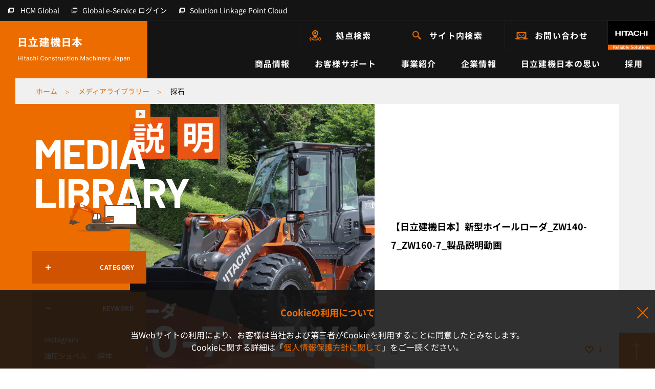

--- FILE ---
content_type: text/html; charset=utf-8
request_url: https://japan.hitachi-kenki.co.jp/media/?tag=%E6%8E%A1%E7%9F%B3/
body_size: 15765
content:

<!DOCTYPE html>
<html lang="ja" class="">

<head>
  <script type="text/javascript">
(function() {
  var didInit = false;
  function initMunchkin() {
    if(didInit === false) {
      didInit = true;
      Munchkin.init('978-CCR-606');
    }
  }
  var s = document.createElement('script');
  s.type = 'text/javascript';
  s.async = true;
  s.src = '//munchkin.marketo.net/munchkin.js';
  s.onreadystatechange = function() {
    if (this.readyState == 'complete' || this.readyState == 'loaded') {
      initMunchkin();
    }
  };
  s.onload = initMunchkin;
  document.getElementsByTagName('head')[0].appendChild(s);
})();
</script>
  
    <!-- Google Tag Manager -->
<script>
(function(w,d,s,l,i){w[l]=w[l]||[];w[l].push({'gtm.start':
new Date().getTime(),event:'gtm.js'});var f=d.getElementsByTagName(s)[0],
j=d.createElement(s),dl=l!='dataLayer'?'&l='+l:'';j.async=true;j.src=
'https://www.googletagmanager.com/gtm.js?id='+i+dl;f.parentNode.insertBefore(j,f);
})(window,document,'script','dataLayer','GTM-W36CX6J');
</script>
<!-- End Google Tag Manager -->

  
  
  
  <script>
    window.kuzenTagAsyncInit = function() {
      window.kuzen_tag.add_query_parameter_url([]);
    };
    (function() {
      var script = document.createElement('script');
      script.type = 'text/javascript';
      script.src = 'https://tag-v2.kuzen.io?tracking_code=KT_h6OqP8tNnAh%2Bcw%3D%3D680&line=1';
      script.async = true;
      document.head.appendChild(script);
    })();
  </script>
  <meta charset="UTF-8">
  <meta name="viewport" content="width=device-width, initial-scale=1.0">
  <meta http-equiv="X-UA-Compatible" content="ie=edge">
  <meta name="keywords" content="">
  <meta name="description" content="メディアライブラリー、日立建機は、日本の建設機械メーカーです。建設機械、運搬機械、農業用機械およびこれらに関連する機械器具並びに部品の賃貸借・リース、販売、修理、アフターサービスを行なっています">
  <meta name="author" content="">
  <title>メディアライブラリー｜日立建機日本</title>
  <meta name="format-detection" content="telephone=no">

  <!-- Favicons -->
  <link rel="apple-touch-icon" sizes="180x180" href="/assets/img/favicon/apple-touch-icon.png">
  <link rel="icon" type="image/png" sizes="32x32" href="/assets/img/favicon/favicon-32x32.png">
  <link rel="icon" type="image/png" sizes="16x16" href="/assets/img/favicon/favicon-16x16.png">
  <link rel="manifest" href="/assets/img/favicon/site.webmanifest">
  <link rel="mask-icon" href="/assets/img/favicon/safari-pinned-tab.svg" color="#ed6c00">
  <link rel="shortcut icon" href="/assets/img/favicon/favicon.ico">
  <meta name="msapplication-TileColor" content="#ffffff">
  <meta name="msapplication-config" content="/assets/img/favicon/browserconfig.xml">
  <meta name="theme-color" content="#ed6c00">

  <!-- Twitter Card data -->
  <meta name="twitter:card" content="summary_large_image">
  <meta name="twitter:title" content="メディアライブラリー｜日立建機日本">
  <meta name="twitter:image:src" content="">

  <!-- Open Graph data -->
  <meta property="og:title" content="メディアライブラリー｜日立建機日本">
  <meta property="og:description" content="メディアライブラリー、日立建機は、日本の建設機械メーカーです。建設機械、運搬機械、農業用機械およびこれらに関連する機械器具並びに部品の賃貸借・リース、販売、修理、アフターサービスを行なっています">
  <meta property="og:type" content="website">
  <meta property="og:url" content="">
  <meta property="og:image" content="">
  <meta property="og:image:width" content="">
  <meta property="og:image:height" content="">
  <meta property="og:site_name" content="">

  <link rel="preload" as="font" href="/assets/font/barlow-v12-latin-700.woff2">
  <link rel="preload" as="font" href="/assets/font/noto-sans-jp-v52-japanese_latin-700.woff2">
  <link rel="preload" as="font" href="/assets/font/noto-sans-jp-v52-japanese_latin-regular.woff2">

  <!-- Facebook Domain verification -->
  <meta name="facebook-domain-verification" content="4er3c5gyh2q94ao20avirmxg2r5phr">

  <link rel="stylesheet" href="/assets/css/font.css?v=ecc6d2833e1b89e3ffb627ff2403986f">
  <link rel="stylesheet" href="/assets/css/tailwind_custom.css?v=ecc6d2833e1b89e3ffb627ff2403986f">
  <link rel="stylesheet" href="/assets/css/carousel.min.css?v=ecc6d2833e1b89e3ffb627ff2403986f">
  <link rel="stylesheet" href="/assets/css/main.css?v=ecc6d2833e1b89e3ffb627ff2403986f">
  <link rel="stylesheet" href="/assets/css/app.css?v=ecc6d2833e1b89e3ffb627ff2403986f">
  <link rel="stylesheet" href="/assets/css/print.css?v=ecc6d2833e1b89e3ffb627ff2403986f" media="print">
  <link rel="stylesheet" href="/assets/css/used_print.css?v=ecc6d2833e1b89e3ffb627ff2403986f" media="print">
  

  
<link rel="stylesheet" href="/assets/css/media.css?v=ecc6d2833e1b89e3ffb627ff2403986f">
<link rel="stylesheet" href="/assets/css/media_likes.css?v=ecc6d2833e1b89e3ffb627ff2403986f">

</head>
<body class="sub-page">

  <!-- Google Tag Manager (noscript) -->
<noscript><iframe src="https://www.googletagmanager.com/ns.html?id=GTM-W36CX6J"
height="0" width="0" style="display:none;visibility:hidden"></iframe></noscript>
<!-- End Google Tag Manager (noscript) -->


<header class="header">

  <div class="header__pc">
    <div class="header__top">
      <div class="nav-top">
        <ul class="nav-top__list">
          <li class="nav-top__item">
            <a href="https://www.hitachicm.com/global/jp/" target="_blank" rel="noopener noreferrer" class="link-default nav-top__link nav-top__link--country">
              <span class="link-default__txt link-default__txt--white">HCM Global</span>
            </a>
          </li>
          <li class="nav-top__item">
            <a href="https://www.globaleservice.com/authentication/nin001_login.aspx" target="_blank" rel="noopener noreferrer" class="link-default nav-top__link">
              <span class="link-default__txt link-default__txt--white">Global e-Service ログイン</span>
            </a>
          </li>
          <li class="nav-top__item">
            <a href="https://application10.globaleservice.com/SLC/idp/Account/Login?ReturnUrl=%2FSLC%2Fidp%2FAccount%2FOAuthAuthorize%3Fclient_id%3Db78c93f4708c455b8d987ce1beaab5bd%26response_type%3Dail%26state%3DNPmd8PyD4M" target="_blank" rel="noopener noreferrer" class="link-default nav-top__link">
              <span class="link-default__txt link-default__txt--white">Solution Linkage Point Cloud</span>
            </a>
          </li>
        </ul>
      </div>
    </div>

    <div class="header__mid">
      <a href="/" class="header__sitename">
        
        <img src="/assets/img/common/logo_pc.svg" alt="日立建機日本 Hitachi Construction Machinery Japan" width="219" height="48">
        <img src="/assets/img/common/logo_small_pc.svg" alt="日立建機日本" class="header__sitename-scrolled" width="123" height="19">
        
      </a>
      <div class="header__mid-main">
        <div class="nav-mid">
          <ul class="nav-mid__list">
            <li class="nav-mid__item"><a href="/access/" class="nav-mid__link nav-mid__link--place">拠点検索</a></li>
            <li class="nav-mid__item"><a href="/search/" class="nav-mid__link nav-mid__link--search">サイト内検索</a></li>
            <li class="nav-mid__item"><a href="/contact/" class="nav-mid__link nav-mid__link--mail">お問い合わせ</a></li>
            <li class="nav-mid__item"><a href="https://www.hitachicm.com/global/jp/" target="_blank" rel="noopener noreferrer" class="nav-mid__link nav-mid__link--logo"><img src="/assets/img/common/logo_hitachi@2x.png" alt="Hitachi. Reliable solutions." width="92" height="56"></a></li>
          </ul>
        </div>
        <div class="nav-bot">
          <ul class="nav-bot__list">
            <li class="nav-bot__item">
              <div class="nav-bot__link">商品情報</div>
              <div class="mega mega--products">
                <div class="container">
                  <div class="mega__inner">
                    <div class="mega__img mega__img--product"></div>
                    <div class="mega__main">
                      <a href="/products/" class="mega__ttl link-default"><span class="link-default__txt">商品情報 トップ</span></a>
                      <div class="mega__nav">
                        <ul class="nav nav-tabs">
                          <li class="nav-item"><a href="#tab-mega-product" class="nav-link active" data-toggle="tab" class="active">新車を探す</a></li>
                          <li class="nav-item"><a href="#tab-mega-rental" class="nav-link" data-toggle="tab">レンタル機を探す</a></li>
                          <li class="nav-item"><a href="#tab-mega-used" class="nav-link" data-toggle="tab">中古車を探す</a></li>
                          <li class="nav-item"><a href="#tab-mega-download" class="nav-link" data-toggle="tab">ダウンロード</a></li>
                        </ul>
                      </div>
                      <div class="tab-content">
                        <div class="tab-pane fade show active" id="tab-mega-product">
                          <div class="mega__content">
                            <div class="row">
                              <ul class="col-12 mega__list">
                                <li class="mega__item"><a href="/products/#products" class="mega__link link-default"><span class="link-default__txt">製品別に探す</span></a></li>
                                <li class="mega__item"><a href="/products/#industry" class="mega__link link-default"><span class="link-default__txt">業種別に探す</span></a></li>
                                <li class="mega__item"><a href="/products/application_development/" class="mega__link link-default"><span class="link-default__txt">オーダーメイド製品</span></a></li>
                              </ul>
                            </div>
                          </div>
                        </div>
                        <div class="tab-pane fade" id="tab-mega-rental">
                          <div class="mega__content">
                            <div class="row">
                              <ul class="col-4 mega__list">
                                <li class="mega__item"><a href="/products/rental/" class="mega__link link-default"><span class="link-default__txt">レンタルトップ</span></a></li>
                                <li class="mega__item"><a href="/products/rental/industry/general/" class="mega__link link-default"><span class="link-default__txt">土木</span></a></li>
                                <li class="mega__item"><a href="/products/rental/industry/ICT/" class="mega__link link-default"><span class="link-default__txt">ICT</span></a></li>
                                <li class="mega__item"><a href="/products/rental/industry/demolition/" class="mega__link link-default"><span class="link-default__txt">解体</span></a></li>
                                <li class="mega__item"><a href="/products/rental/industry/mining/" class="mega__link link-default"><span class="link-default__txt">採石</span></a></li>
                              </ul>
                              <ul class="col-4 mega__list">
                                <li class="mega__item"><a href="/products/rental/industry/steel/" class="mega__link link-default"><span class="link-default__txt">製鉄所</span></a></li>
                                <li class="mega__item"><a href="/products/rental/industry/loading/" class="mega__link link-default"><span class="link-default__txt">港湾荷役</span></a></li>
                                <li class="mega__item"><a href="/products/rental/industry/metal/" class="mega__link link-default"><span class="link-default__txt">金属リサイクル</span></a></li>
                                <li class="mega__item"><a href="/products/rental/industry/forestry/" class="mega__link link-default"><span class="link-default__txt">林業</span></a></li>
                                <li class="mega__item"><a href="/products/rental/#other" class="mega__link link-default"><span class="link-default__txt">レンタル機LINEUP</span></a></li>
                              </ul>
                            </div>
                          </div>
                          <div class="px-6 pt-4 pb-5 border-t">
                            <ul class="mega__list">
                              <li class="mega__item"><a href="/products/rental/contents/howto/" class="mega__link mega__link--lg link-default mb-0"><span class="link-default__txt">初めての方へ</span></a></li>
                            </ul>
                          </div>
                        </div>
                        <div class="tab-pane fade" id="tab-mega-used">
                          <div class="mega__content">
                            <div class="row">
                              <ul class="col-12 mega__list">
                                <li class="mega__item"><a href="/products/used/" class="mega__link link-default"><span class="link-default__txt">中古車在庫情報</span></a></li>
                              </ul>
                            </div>
                          </div>
                        </div>
                        <div class="tab-pane fade" id="tab-mega-download">
                          <div class="mega__content">
                            <div class="row">
                              <ul class="col-12 mega__list">
                                <li class="mega__item"><a href="/products/catalog/" class="mega__link link-default"><span class="link-default__txt">カタログダウンロード</span></a></li>
                                <li class="mega__item"><a href="/products/cad/" class="mega__link link-default"><span class="link-default__txt">CADデータダウンロード</span></a></li>
                              </ul>
                            </div>
                          </div>
                        </div>
                      </div>
                    </div>
                  </div>
                </div>
              </div><!-- /.mega -->
              <div class="mega-overlay"></div>
            </li>
            <li class="nav-bot__item">
              <div class="nav-bot__link">お客様サポート</div>
              <div class="mega">
                <div class="container">
                  <div class="mega__inner">
                    <div class="mega__img mega__img--support"></div>
                    <div class="mega__main">
                      <a href="/service_support/" class="mega__ttl link-default"><span class="link-default__txt">お客様サポート トップ</span></a>
                      <div class="row no-gutters">
                        <div class="col-4">
                          <div class="mega__content mega__content--br">
                            <ul class="mega__list">
                              <li class="mega__item"><a href="/service_support/#purchase" class="mega__link mega__link--lg link-default"><span class="link-default__txt">購入検討の方へ</span></a></li>
                              <li class="mega__item"><a href="/service_support/care/" class="mega__link link-default"><span class="link-default__txt">部品供給体制</span></a></li>
                              <li class="mega__item"><a href="/service_support/after_support/" class="mega__link link-default"><span class="link-default__txt">サポート体制</span></a></li>
                              <li class="mega__item"><a href="/service_support/finance/" class="mega__link link-default"><span class="link-default__txt">購入プランのご相談</span></a></li>
                              <li class="mega__item">
                                <a href="/service_support/support_system/" class="mega__link link-default"><span class="link-default__txt">ConSiteサポートプログラム</span></a>
                                <ul class="pt-1 pl-4">
                                  <li><a href="/service_support/support_system/maintenance/" class="mega__link link-default"><span class="link-default__txt">新車保証/メンテナンスプログラム</span></a></li>
                                  <li><a href="/service_support/support_system/iot/" class="mega__link link-default"><span class="link-default__txt">IoT技術サポート</span></a></li>
                                </ul>
                              </li>
                            </ul>
                          </div>
                        </div>
                        <div class="col-4">
                          <div class="mega__content">
                            <ul class="mega__list">
                              <li class="mega__item"><a href="/service_support/#after-service" class="mega__link mega__link--lg link-default"><span class="link-default__txt">アフターサービスについて</span></a>
                                <li class="mega__item"><a href="/service_support/parts/" class="mega__link link-default"><span class="link-default__txt">純正部品紹介（役割・特徴）</span></a></li>
                                <li class="mega__item"><a href="/service_support/remanufacture/" class="mega__link link-default"><span class="link-default__txt">再生品紹介</span></a></li>
                                <li class="mega__item"><a href="/service_support/maintenance/" class="mega__link link-default"><span class="link-default__txt">点検方法/日常点検</span></a></li>
                                <li class="mega__item"><a href="/service_support/recall/" class="mega__link link-default"><span class="link-default__txt">リコール情報</span></a></li>
                              </li>
                            </ul>
                          </div>
                        </div>
                        <div class="col-4">
                          <div class="mega__content">
                            <ul class="mega__list">
                              <li class="mega__item">
                                <a href="#" class="max-w-xs flex items-start justify-center transition-opacity duration-300 hover:opacity-75" data-lightbox-youtube="https://www.youtube.com/embed/nU94yO2P1G0?si=h3ZhhzP7Wqu6YpTv">
                                  <img src="https://img.youtube.com/vi/nU94yO2P1G0/maxresdefault.jpg" alt="" class="w-full" width="1280" height="720">
                                </a>                              
                              </li>
                            </ul>
                          </div>
                        </div>
                        <div class="col-12">
                          <div class="px-6 pt-4 pb-5 border-t">
                            <ul class="mega__list">
                              <li class="mega__item"><a href="/service_support/customer_review/" class="mega__link mega__link--lg link-default mb-0"><span class="link-default__txt">お客様の声</span></a></li>
                            </ul>
                          </div>
                        </div>
                      </div>
                    </div>
                  </div>
                </div>
              </div><!-- /.mega -->
              <div class="mega-overlay"></div>
            </li>
            <li class="nav-bot__item">
              <div class="nav-bot__link">事業紹介</div>
              <div class="mega">
                <div class="container">
                  <div class="mega__inner">
                    <div class="mega__img mega__img--rss"></div>
                    <div class="mega__main">
                      <a href="/business/" class="mega__ttl link-default"><span class="link-default__txt">事業紹介 トップ</span></a>
                      <div class="row no-gutters">
                        <div class="col">
                          <div class="mega__content mega__content--br">
                            <ul class="mega__list">
                              <li class="mega__item"><a href="/business/#sales" class="mega__link mega__link--lg link-default"><span class="link-default__txt">販売事業</span></a></li>
                            </ul>
                          </div>
                        </div>
                        <div class="col">
                          <div class="mega__content mega__content--br">
                            <ul class="mega__list">
                              <li class="mega__item"><a href="/business/#service" class="mega__link mega__link--lg link-default"><span class="link-default__txt">サービス事業</span></a></li>
                            </ul>
                          </div>
                        </div>
                        <div class="col">
                          <div class="mega__content mega__content--br">
                            <ul class="mega__list">
                              <li class="mega__item"><a href="/business/#rental" class="mega__link mega__link--lg link-default"><span class="link-default__txt">レンタル事業</span></a></li>
                            </ul>
                          </div>
                        </div>
                        <div class="col">
                          <div class="mega__content mega__content--br">
                            <ul class="mega__list">
                              <li class="mega__item"><a href="/business/#used" class="mega__link mega__link--lg link-default"><span class="link-default__txt">中古車事業</span></a></li>
                            </ul>
                          </div>
                        </div>
                        <div class="col-3">
                          <div class="mega__content">
                            <ul class="mega__list">
                              <li class="mega__item"><a href="/leasing/" class="mega__link mega__link--lg link-default"><span class="link-default__txt">ファイナンス事業<br><small>(日立建機リーシング)</small></span></a></li>
                            </ul>
                          </div>
                        </div>
                      </div>
                    </div>
                  </div>
                </div>
              </div><!-- /.mega -->
              <div class="mega-overlay"></div>
            </li>
            <li class="nav-bot__item">
              <div class="nav-bot__link">企業情報</div>
              <div class="mega">
                <div class="container">
                  <div class="mega__inner">
                    <div class="mega__img mega__img--company"></div>
                    <div class="mega__main">
                      <a href="/company/" class="mega__ttl link-default"><span class="link-default__txt">企業情報 トップ</span></a>
                      <div class="row no-gutters">
                        <div class="col-6">
                          <div class="mega__content mega__content--br">
                            <ul class="mega__list">
                              <li class="mega__item"><a href="/company/outline/" class="mega__link mega__link--lg link-default"><span class="link-default__txt">会社概要</span></a></li>
                              <li class="mega__item"><a href="/company/outline/history/" class="mega__link link-default"><span class="link-default__txt">沿革</span></a></li>
                              <li class="mega__item"><a href="/company/outline/organization/" class="mega__link link-default"><span class="link-default__txt">組織図</span></a></li>
                              <li class="mega__item"><a href="/company/outline/directors/" class="mega__link link-default"><span class="link-default__txt">役員紹介</span></a></li>
                              <li class="mega__item"><a href="/company/outline/office/" class="mega__link link-default"><span class="link-default__txt">事業所一覧</span></a></li>
                              <li class="mega__item"><a href="/company/outline/affiliate/" class="mega__link link-default"><span class="link-default__txt">関連会社</span></a></li>
                              <li class="mega__item"><a href="/company/outline/notification/" class="mega__link link-default"><span class="link-default__txt">電子公告</span></a></li>
                            </ul>
                          </div>
                        </div>
                        <div class="col-6">
                          <div class="mega__content">
                            <ul class="mega__list">
                              <li class="mega__item"><a href="/company/news/" class="mega__link mega__link--lg link-default"><span class="link-default__txt">プレスリリース＆トピックス</span></a></li>
                              <li class="mega__item"><a href="/company/news/important/" class="mega__link link-default"><span class="link-default__txt">重要なお知らせ一覧</span></a></li>
                              <li class="mega__item"><a href="/company/news/press/" class="mega__link link-default"><span class="link-default__txt">プレスリリース</span></a></li>
                              <li class="mega__item"><a href="/company/news/topics/" class="mega__link link-default"><span class="link-default__txt">トピックス</span></a></li>
                              <li class="mega__item"><a href="/products/event/" class="mega__link link-default"><span class="link-default__txt">展示会・キャンペーン情報一覧</span></a></li>
                            </ul>
                          </div>
                        </div>
                      </div>
                    </div>
                  </div>
                </div>
              </div><!-- /.mega -->
              <div class="mega-overlay"></div>
            </li>
            <li class="nav-bot__item">
              <div class="nav-bot__link">日立建機日本の思い</div>
              <div class="mega">
                <div class="container">
                  <div class="mega__inner">
                    <div class="mega__img mega__img--special"></div>
                    <div class="mega__main">
                      <p class="mega__ttl mega__ttl--nolink">日立建機日本の思い</p>
                      <div class="row no-gutters">
                        <div class="col-6">
                          <div class="mega__content mega__content--br">
                            <ul class="mega__list">
                              <li class="mega__item"><a href="/philosophy/" class="mega__link mega__link--lg link-default"><span class="link-default__txt">私たちの思い</span></a></li>
                              <li class="mega__item"><a href="/sponsorship/" class="mega__link mega__link--lg link-default"><span class="link-default__txt">スポーツ支援</span></a></li>
                              <li class="mega__item"><a href="/uniform/" class="mega__link mega__link--lg link-default"><span class="link-default__txt"> 日立建機日本のユニフォーム</span></a></li>
                              <li class="mega__item"><a href="/sns/" class="mega__link mega__link--lg link-default"><span class="link-default__txt">公式SNS</span></a></li>
                              <li class="mega__item"><a href="/media/" class="mega__link mega__link--lg link-default"><span class="link-default__txt">メディアライブラリー</span></a></li>
                              <li class="mega__item">
                                <a href="#" class="max-w-xs lg:pr-12 flex items-start justify-center transition-opacity duration-300 hover:opacity-75" data-lightbox-video="/assets/video/about_2022.mp4" data-lightbox-video-thumbnail="/assets/img/company/philosophy/movie_thumbnail.jpg">
                                  <img src="/assets/img/common/mega_movie_thumbnail.jpg" alt="" class="w-full" width="546" height="240">
                                </a>
                              </li>
                            </ul>
                          </div>
                        </div>
                        <div class="col-6">
                          <div class="mega__content">
                            <ul class="mega__list">
                              <li class="mega__item"><a href="/sustainability/" class="mega__link mega__link--lg link-default"><span class="link-default__txt">サステナビリティ</span></a></li>
                              <li class="mega__item"><a href="/sustainability/company/" class="mega__link link-default"><span class="link-default__txt">企業としての取り組み</span></a></li>
                              <li class="mega__item"><a href="/sustainability/business/" class="mega__link link-default"><span class="link-default__txt">事業を通じた取り組み</span></a></li>
                              <li class="mega__item"><a href="/sustainability/community/" class="mega__link link-default"><span class="link-default__txt">地域・災害への取り組み</span></a></li>
                              <li class="mega__item"><a href="/sustainability/environment/" class="mega__link link-default"><span class="link-default__txt">環境への取り組み</span></a></li>
                            </ul>
                          </div>
                        </div>
                      </div>
                    </div>
                  </div>
                </div>
              </div><!-- /.mega -->
              <div class="mega-overlay"></div>
            </li>
            <li class="nav-bot__item">
              <div class="nav-bot__link">採用</div>
              <div class="mega">
                <div class="container">
                  <div class="mega__inner">
                    <div class="mega__img mega__img--recruit"></div>
                    <div class="mega__main">
                      <p class="mega__ttl mega__ttl--nolink">採用</p>
                      <div class="row no-gutters">
                        <div class="col-6">
                          <div class="mega__content mega__content--br">
                            <div class="mega__recruit">
                              <a href="/recruit/" target="_blank" rel="noopener noreferrer" class="link-default"><span class="link-default__txt">新卒採用サイト</span></a>
                            </div>
                          </div>
                        </div>
                        <div class="col-6">
                          <div class="mega__content">
                            <div class="mega__recruit">
                              <a href="/career/" target="_blank" rel="noopener noreferrer" class="link-default"><span class="link-default__txt">キャリア採用サイト</span></a>
                            </div>
                          </div>
                        </div>
                      </div>
                    </div>
                  </div>
                </div>
              </div><!-- /.mega -->
              <div class="mega-overlay"></div>
            </li>
            <li class="nav-bot__item nav-bot__item--scrolled nav-bot__item--place">
              <a href="/access/" class="nav-bot__link">拠点検索</a>
            </li>
            <li class="nav-bot__item nav-bot__item--scrolled nav-bot__item--search">
              <a href="/search/" class="nav-bot__link">サイト内検索</a>
            </li>
            <li class="nav-bot__item nav-bot__item--scrolled nav-bot__item--mail">
              <a href="/contact/" class="nav-bot__link">お問い合わせ</a>
            </li>
          </ul>
        </div>
      </div>
    </div>
  </div>

  <div class="header__sp header-sp">
    <button class="hamburger hamburger--slider js-ham" type="button">
      <span class="hamburger-box">
        <span class="hamburger-inner"></span>
      </span>
      <span>
        <img src="/assets/img/common/txt_menu_sp.svg" alt="メニュー開く" width="54" height="12">
        <img src="/assets/img/common/txt_menu_sp_black.svg" alt="メニュー閉じる" width="54" height="12">
      </span>
    </button>
    <a href="/search/" class="header-sp__search">
      <img src="/assets/img/common/icon_search_sp@2x.png" alt="" width="27" height="27">
      <img src="/assets/img/common/txt_search_sp.svg" alt="サイト内検索" width="69" height="13">
    </a>
    <a href="/" class="header-sp__logo">
      
      <img src="/assets/img/common/logo_txt.png" alt="日立建機日本" width="222" height="35">
      <img src="/assets/img/common/logo_txt_black.png" alt="日立建機日本" width="222" height="35">
      
    </a>
    <a href="https://www.hitachicm.com/global/jp/" target="_blank" rel="noopener noreferrer" class="header-sp__hitachi">
      <img src="/assets/img/common/logo_hitachi@2x.png" alt="HITACHI Realiable solutions" width="92" height="56">
    </a>
  </div>

  <div class="menu-sp">
    <ul class="menu-sp__list">
      <li class="menu-sp__item">
        <a href="/products/" class="menu-sp__link"><span>商品情報</span></a>
        <button class="menu-sp__more js-spMenuToggle"></button>
        <ul class="menu-sp__sublist">
          <li class="menu-sp__subitem">
            <div class="menu-sp__sublink"><span>新車を探す</span></div>
            <button class="menu-sp__more js-spMenuToggle"></button>
            <ul class="menu-sp__subsublist">
              <li class="menu-sp__subsubitem"><a href="/products/#products" class="menu-sp__subsublink"><span>製品別に探す</span></a></li>
              <li class="menu-sp__subsubitem"><a href="/products/#industry" class="menu-sp__subsublink"><span>業種別に探す</span></a></li>
              <li class="menu-sp__subsubitem"><a href="/products/application_development/" class="menu-sp__subsublink"><span>オーダーメイド製品</span></a></li>
            </ul>
          </li>
          <li class="menu-sp__subitem">
            <div class="menu-sp__sublink"><span>レンタル機を探す</span></div>
            <button class="menu-sp__more js-spMenuToggle"></button>
            <ul class="menu-sp__subsublist">
              <li class="menu-sp__subsubitem"><a href="/products/rental/" class="menu-sp__subsublink"><span>レンタルトップ</span></a></li>
              <li class="menu-sp__subsubitem"><a href="/products/rental/industry/general/" class="menu-sp__subsublink"><span>土木</span></a></li>
              <li class="menu-sp__subsubitem"><a href="/products/rental/industry/ICT/" class="menu-sp__subsublink"><span>ICT</span></a></li>
              <li class="menu-sp__subsubitem"><a href="/products/rental/industry/demolition/" class="menu-sp__subsublink"><span>解体</span></a></li>
              <li class="menu-sp__subsubitem"><a href="/products/rental/industry/mining/" class="menu-sp__subsublink"><span>採石</span></a></li>
              <li class="menu-sp__subsubitem"><a href="/products/rental/industry/steel/" class="menu-sp__subsublink"><span>製鉄所</span></a></li>
              <li class="menu-sp__subsubitem"><a href="/products/rental/industry/loading/" class="menu-sp__subsublink"><span>港湾荷役</span></a></li>
              <li class="menu-sp__subsubitem"><a href="/products/rental/industry/metal/" class="menu-sp__subsublink"><span>金属リサイクル</span></a></li>
              <li class="menu-sp__subsubitem"><a href="/products/rental/industry/forestry/" class="menu-sp__subsublink"><span>林業</span></a></li>
              <li class="menu-sp__subsubitem"><a href="/products/rental/#other" class="menu-sp__subsublink"><span>レンタル機LINEUP</span></a></li>
              <li class="menu-sp__subsubitem pt-2 border-t mt-3"><a href="/products/rental/contents/howto/" class="menu-sp__subsublink"><span>初めての方へ</span></a></li>
            </ul>
          </li>
          <li class="menu-sp__subitem">
            <div class="menu-sp__sublink"><span>中古車を探す</span></div>
            <button class="menu-sp__more js-spMenuToggle"></button>
            <ul class="menu-sp__subsublist">
              <li class="menu-sp__subsubitem"><a href="/products/used/" class="menu-sp__subsublink"><span>中古車在庫情報</span></a></li>
            </ul>
          </li>
          <li class="menu-sp__subitem">
            <div class="menu-sp__sublink"><span>ダウンロード</span></div>
            <button class="menu-sp__more js-spMenuToggle"></button>
            <ul class="menu-sp__subsublist">
              <li class="menu-sp__subsubitem"><a href="/products/catalog/" class="menu-sp__subsublink"><span>カタログダウンロード</span></a></li>
              <li class="menu-sp__subsubitem"><a href="/products/cad/" class="menu-sp__subsublink"><span>CADデータダウンロード</span></a></li>
            </ul>
          </li>
        </ul>
      </li>
      <li class="menu-sp__item">
        <a href="/service_support/" class="menu-sp__link"><span>お客様サポート</span></a>
        <button class="menu-sp__more js-spMenuToggle"></button>
        <ul class="menu-sp__sublist">
          <li class="menu-sp__subitem">
            <a href="/service_support/#purchase" class="menu-sp__sublink"><span>ご購入検討の方へ</span></a>
            <button class="menu-sp__more js-spMenuToggle"></button>
            <ul class="menu-sp__subsublist">
              <li class="menu-sp__subsubitem"><a href="/service_support/care/" class="menu-sp__subsublink"><span>部品供給体制</span></a></li>
              <li class="menu-sp__subsubitem"><a href="/service_support/after_support/" class="menu-sp__subsublink"><span>サポート体制</span></a></li>
              <li class="menu-sp__subsubitem"><a href="/service_support/finance/" class="menu-sp__subsublink"><span>購入プランのご相談</span></a></li>
              <li class="menu-sp__subsubitem">
                <a href="/service_support/support_system/" class="menu-sp__subsublink"><span>ConSiteサポートプログラム</span></a>
                <ul class="pl-3">
                  <li><a href="/service_support/support_system/maintenance/" class="menu-sp__subsublink"><span>新車保証/メンテナンスプログラム</span></a></li>
                  <li><a href="/service_support/support_system/iot/" class="menu-sp__subsublink"><span>IoT技術サポート</span></a></li>
                </ul>
              </li>
            </ul>
          </li>
          <li class="menu-sp__subitem">
            <a href="/service_support/#after-service" class="menu-sp__sublink"><span>アフターサービスについて</span></a>
            <button class="menu-sp__more js-spMenuToggle"></button>
            <ul class="menu-sp__subsublist">
              <li class="menu-sp__subsubitem"><a href="/service_support/parts/" class="menu-sp__subsublink"><span>純正部品紹介（役割・特徴）</span></a></li>
              <li class="menu-sp__subsubitem"><a href="/service_support/remanufacture/" class="menu-sp__subsublink"><span>再生品紹介</span></a></li>
              <li class="menu-sp__subsubitem"><a href="/service_support/maintenance/" class="menu-sp__subsublink"><span>点検方法/日常点検</span></a></li>
              <li class="menu-sp__subsubitem"><a href="/service_support/recall/" class="menu-sp__subsublink"><span>リコール情報一覧</span></a></li>
            </ul>
          </li>
          <li class="menu-sp__subitem"><a href="/service_support/customer_review/" class="menu-sp__sublink"><span>お客様の声</span></a></li>
          <li class="menu-sp__subitem">
            <a href="#" class="menu-sp__sublink h-auto cboxElement" data-lightbox-youtube="https://www.youtube.com/embed/nU94yO2P1G0?si=h3ZhhzP7Wqu6YpTv">
              <span class="block h-auto p-4 pt-3">
                <img src="https://img.youtube.com/vi/nU94yO2P1G0/maxresdefault.jpg" alt="" class="w-40" width="1280" height="720">
              </span>
            </a>
          </li>
        </ul>
      </li>
      <li class="menu-sp__item">
        <a href="/business/" class="menu-sp__link"><span>事業紹介</span></a>
        <button class="menu-sp__more js-spMenuToggle"></button>
        <ul class="menu-sp__sublist">
          <li class="menu-sp__subitem"><a href="/business/#sales" class="menu-sp__sublink"><span>販売事業</span></a></li>
          <li class="menu-sp__subitem"><a href="/business/#service" class="menu-sp__sublink"><span>サービス事業</span></a></li>
          <li class="menu-sp__subitem"><a href="/business/#rental" class="menu-sp__sublink"><span>レンタル事業</span></a></li>
          <li class="menu-sp__subitem"><a href="/business/#used" class="menu-sp__sublink"><span>中古車事業</span></a></li>
          <li class="menu-sp__subitem"><a href="/leasing/" class="menu-sp__sublink"><span>ファイナンス事業<br>（日立建機リーシング）</span></a></li>
        </ul>
      </li>
      <li class="menu-sp__item">
        <a href="/company/" class="menu-sp__link"><span>企業情報</span></a>
        <button class="menu-sp__more js-spMenuToggle"></button>
        <ul class="menu-sp__sublist">
          <li class="menu-sp__subitem">
            <a href="/company/outline/" class="menu-sp__sublink"><span>会社概要</span></a>
            <button class="menu-sp__more js-spMenuToggle"></button>
            <ul class="menu-sp__subsublist">
              <li class="menu-sp__subsubitem"><a href="/company/outline/history/" class="menu-sp__subsublink"><span>沿革</span></a></li>
              <li class="menu-sp__subsubitem"><a href="/company/outline/organization/" class="menu-sp__subsublink"><span>組織図</span></a></li>
              <li class="menu-sp__subsubitem"><a href="/company/outline/directors/" class="menu-sp__subsublink"><span>役員紹介</span></a></li>
              <li class="menu-sp__subsubitem"><a href="/company/outline/office/" class="menu-sp__subsublink"><span>事業所一覧</span></a></li>
              <li class="menu-sp__subsubitem"><a href="/company/outline/affiliate/" class="menu-sp__subsublink"><span>関連会社</span></a></li>
              <li class="menu-sp__subsubitem"><a href="/company/outline/notification/" class="menu-sp__subsublink"><span>電子公告</span></a></li>
            </ul>
          </li>
          <li class="menu-sp__subitem">
            <a href="/company/news/" class="menu-sp__sublink"><span>プレスリリース＆トピックス</span></a>
            <button class="menu-sp__more js-spMenuToggle"></button>
            <ul class="menu-sp__subsublist">
              <li class="menu-sp__subsubitem"><a href="/company/news/important/" class="menu-sp__subsublink"><span>重要なお知らせ一覧</span></a></li>
              <li class="menu-sp__subsubitem"><a href="/company/news/press/" class="menu-sp__subsublink"><span>プレスリリース</span></a></li>
              <li class="menu-sp__subsubitem"><a href="/company/news/topics/" class="menu-sp__subsublink"><span>トピックス</span></a></li>
              <li class="menu-sp__subsubitem"><a href="/products/event/" class="menu-sp__subsublink"><span>展示会・キャンペーン情報一覧</span></a></li>
            </ul>
          </li>
        </ul>
      </li>
      <li class="menu-sp__item">
        <p class="menu-sp__link js-spMenuToggle"><span>日立建機日本の思い</span></p>
        <button class="menu-sp__more js-spMenuToggle"></button>
        <ul class="menu-sp__sublist">
          <li class="menu-sp__subitem"><a href="/philosophy/" class="menu-sp__sublink"><span>私たちの思い</span></a></li>
          <li class="menu-sp__subitem"><a href="/sponsorship/" class="menu-sp__sublink"><span>スポーツ支援</span></a></li>
          <li class="menu-sp__subitem"><a href="/uniform/" class="menu-sp__sublink"><span>日立建機日本のユニフォーム</span></a></li>
          <li class="menu-sp__subitem"><a href="/sns/" class="menu-sp__sublink"><span>公式SNS</span></a></li>
          <li class="menu-sp__subitem"><a href="/media/" class="menu-sp__sublink"><span>メディアライブラリー</span></a></li>
          <li class="menu-sp__subitem">
            <a href="#" class="menu-sp__sublink h-auto cboxElement" data-lightbox-video="/assets/video/about_2022.mp4" data-lightbox-video-thumbnail="/assets/img/company/philosophy/movie_thumbnail.jpg">
              <span class="block h-auto p-4 pt-3">
                <span class="m-0 p-0 border-0 h-auto mb-3">コーポレートムービー</span>
                <img src="/assets/img/common/mega_movie_thumbnail.jpg" alt="" class="w-40" width="546" height="240">
              </span>
            </a>
          </li>
          <li class="menu-sp__subitem">
            <a href="/sustainability/" class="menu-sp__sublink"><span>サステナビリティ</span></a>
            <button class="menu-sp__more js-spMenuToggle"></button>
            <ul class="menu-sp__subsublist">
              <li class="menu-sp__subsubitem"><a href="/sustainability/company/" class="menu-sp__subsublink"><span>企業としての取り組み</span></a></li>
              <li class="menu-sp__subsubitem"><a href="/sustainability/business/" class="menu-sp__subsublink"><span>事業を通じた取り組み</span></a></li>
              <li class="menu-sp__subsubitem"><a href="/sustainability/community/" class="menu-sp__subsublink"><span>地域・災害への取り組み</span></a></li>
              <li class="menu-sp__subsubitem"><a href="/sustainability/environment/" class="menu-sp__subsublink"><span>環境への取り組み</span></a></li>
            </ul>
          </li>
        </ul>
      </li>
      <li class="menu-sp__item">
        <p class="menu-sp__link js-spMenuToggle"><span>採用</span></p>
        <button class="menu-sp__more js-spMenuToggle"></button>
        <ul class="menu-sp__sublist">
          <li class="menu-sp__subitem"><a href="/recruit/" target="_blank" rel="noopener noreferrer" class="menu-sp__sublink"><span>新卒採用サイト</span></a></li>
          <li class="menu-sp__subitem"><a href="/career/" target="_blank" rel="noopener noreferrer" class="menu-sp__sublink"><span>キャリア採用サイト</span></a></li>
        </ul>
      </li>
      <li class="menu-sp__item">
        <a href="/contact/" class="menu-sp__link"><span>お問い合わせ</span></a>
      </li>
    </ul>
  </div>

</header><!-- /.header -->



<div class="page-wrapper">

  <div class="media-page-goup">
    <button type="button" class="media-page-goup__btn" data-media-go-up></button>
  </div><!-- /.media-page-goup -->

  <div class="page-wrapper__inner">

    <div class="breadcrumb">
  <ol vocab="https://schema.org/" typeof="BreadcrumbList" class="breadcrumb__list">
    
      
    <li property="itemListElement" typeof="ListItem" class="breadcrumb__item">
      <a property="item" typeof="WebPage" href="/" class="breadcrumb__link link-default">
        <span property="name" class="breadcrumb__name link-default__txt">ホーム</span>
      </a>
      <meta property="position" content="1">
    </li>
      
    
      
    <li property="itemListElement" typeof="ListItem" class="breadcrumb__item">
      <a property="item" typeof="WebPage" href="/media/" class="breadcrumb__link link-default">
        <span property="name" class="breadcrumb__name link-default__txt">メディアライブラリー</span>
      </a>
      <meta property="position" content="1">
    </li>
      
    
      
    <li property="itemListElement" typeof="ListItem" class="breadcrumb__item">
      <span property="name" class="breadcrumb__name">採石</span>
      <meta property="position" content="3">
    </li>
      
    
  </ol>
</div><!-- /.breadcrumb -->

    <div class="media-page">
      <div class="media-page__sidebar" data-media-sidebar>
          <h1 class="media-page__ttl">MEDIA<br>LIBRARY</h1>
<div class="media-page__menu-wrap">
  <button type="button" class="media-page__sp-btn" data-sp-menu-toggle>MEDIA LIBRARY MENU</button>
  <div class="media-page__menu" data-sp-menu-body>
    <div class="media-menu-category">
      <button type="button" class="media-menu-category__header" data-category-menu-toggle>
        <div class="media-menu-category__ttl">CATEGORY</div>
        <span class="media-menu-category__icon"></span>
      </button>
      <div class="media-menu-category__body" style="display:none" data-category-menu-body>
        <ul class="media-menu-category__list">
          
          
          <li class="media-menu-category__item">
            <a href="/media/" class="media-menu-category__link media-menu-category__link--all"><span>ALL</span></a>
          </li>
          
          
          
          <li class="media-menu-category__item">
            <a href="/media/?category=movie" class="media-menu-category__link media-menu-category__link--movie"><span>MOVIE</span></a>
          </li>
          
          
          
          <li class="media-menu-category__item">
            <a href="/media/?category=journal" class="media-menu-category__link media-menu-category__link--journal"><span>JOURNAL</span></a>
          </li>
          
          
          
          <li class="media-menu-category__item">
            <a href="/media/?category=campaign" class="media-menu-category__link media-menu-category__link--campaign"><span>CAMPAIGN</span></a>
          </li>
          
          
          
          <li class="media-menu-category__item">
            <a href="/media/?category=sns" class="media-menu-category__link media-menu-category__link--sns"><span>SNS</span></a>
          </li>
          
          
          
          <li class="media-menu-category__item">
            <a href="/media/?category=wallpaper" class="media-menu-category__link media-menu-category__link--wallpaper"><span>WALLPAPER</span></a>
          </li>
          
          
        </ul>
      </div>
    </div><!-- /.media-menu-category -->

    <div class="media-menu-tag">
      <button type="button" class="media-menu-tag__header is-open" data-tag-menu-toggle>
        <span class="media-menu-tag__ttl">KEYWORD</span>
        <span class="media-menu-tag__icon"></span>
      </button>
      <div class="media-menu-tag__body" style="display:flex" data-tag-menu-body>
        <ul class="media-menu-tag__list">
          
              <li class="media-menu-tag__item">
                <a href="/media/?tag=instagram" class="link-default media-menu-tag__link"><span class="link-default__txt link-default__txt--black">instagram</span></a>
              </li>
          
              <li class="media-menu-tag__item">
                <a href="/media/?tag=%E6%B2%B9%E5%9C%A7%E3%82%B7%E3%83%A7%E3%83%99%E3%83%AB" class="link-default media-menu-tag__link"><span class="link-default__txt link-default__txt--black">油圧ショベル</span></a>
              </li>
          
              <li class="media-menu-tag__item">
                <a href="/media/?tag=%E8%A7%A3%E4%BD%93" class="link-default media-menu-tag__link"><span class="link-default__txt link-default__txt--black">解体</span></a>
              </li>
          
              <li class="media-menu-tag__item">
                <a href="/media/?tag=ICT" class="link-default media-menu-tag__link"><span class="link-default__txt link-default__txt--black">ICT</span></a>
              </li>
          
              <li class="media-menu-tag__item">
                <a href="/media/?tag=%E3%83%9B%E3%82%A4%E3%83%BC%E3%83%AB%E3%83%AD%E3%83%BC%E3%83%80" class="link-default media-menu-tag__link"><span class="link-default__txt link-default__txt--black">ホイールローダ</span></a>
              </li>
          
              <li class="media-menu-tag__item">
                <a href="/media/?tag=%E5%9C%9F%E6%9C%A8" class="link-default media-menu-tag__link"><span class="link-default__txt link-default__txt--black">土木</span></a>
              </li>
          
              <li class="media-menu-tag__item">
                <a href="/media/?tag=%E3%82%A2%E3%82%BF%E3%83%83%E3%83%81%E3%83%A1%E3%83%B3%E3%83%88" class="link-default media-menu-tag__link"><span class="link-default__txt link-default__txt--black">アタッチメント</span></a>
              </li>
          
              <li class="media-menu-tag__item">
                <a href="/media/?tag=%E6%9E%97%E6%A5%AD" class="link-default media-menu-tag__link"><span class="link-default__txt link-default__txt--black">林業</span></a>
              </li>
          
              <li class="media-menu-tag__item">
                <a href="/media/?tag=%E8%A3%BD%E5%93%81%E8%AA%AC%E6%98%8E" class="link-default media-menu-tag__link"><span class="link-default__txt link-default__txt--black">製品説明</span></a>
              </li>
          
              <li class="media-menu-tag__item">
                <a href="/media/?tag=%E3%83%9F%E3%83%8B%E3%82%B7%E3%83%A7%E3%83%99%E3%83%AB" class="link-default media-menu-tag__link"><span class="link-default__txt link-default__txt--black">ミニショベル</span></a>
              </li>
          
        </ul>
      </div>
    </div><!-- /.media-menu-tag -->
    
  </div>
</div>
      </div>
      <div class="media-page__main">
        <div class="media-page__body">
          <div id="media-page__items-container" class="media-page__inner" data-media-first-load>
            
              <div id="media-page__pattern-first" data-extra-class="media-card--xl">
              </div>
              <script id="media-page__pattern-first-item-content" type="application/json">{"id": 475, "title": "\u3010\u65e5\u7acb\u5efa\u6a5f\u65e5\u672c\u3011\u65b0\u578b\u30db\u30a4\u30fc\u30eb\u30ed\u30fc\u30c0_ZW140-7_ZW160-7_\u88fd\u54c1\u8aac\u660e\u52d5\u753b", "short_title": "\u3010\u65e5\u7acb\u5efa\u6a5f\u65e5\u672c\u3011\u65b0\u578b\u30db\u30a4\u30fc\u30eb\u30ed\u30fc\u30c0_ZW140-7_ZW160-7_\u88fd\u54c1\u8aac\u660e\u52d5\u753b", "slug": "2025-0122-1", "number_of_likes": 1, "content": "ZW140-7\u3068ZW160-7\u306f\u3001\u7a4d\u307f\u8fbc\u307f\u4f5c\u696d\u6642\u306e\u8d70\u884c\u901f\u5ea6\u3092\u81ea\u52d5\u3067\u5236\u9650\u3059\u308b\u300c\u30a2\u30d7\u30ed\u30fc\u30c1\u30b9\u30d4\u30fc\u30c9\u30b3\u30f3\u30c8\u30ed\u30fc\u30eb\u300d\u3092\u65b0\u305f\u306b\u642d\u8f09\u3057\u3001\u64cd\u4f5c\u6027\u306e\u5411\u4e0a\u3068\u4f4e\u71c3\u8cbb\u3092\u5b9f\u73fe\u3057\u307e\u3057\u305f\u3002\r\n\u307e\u305f\u3001\u904b\u8ee2\u5ba4\uff08\u30ad\u30e3\u30d6\uff09\u5185\u306e\u30e2\u30cb\u30bf\u30fc\u3067\u6a5f\u4f53\u5468\u8fba\u306e\u4fef\u77b0\u6620\u50cf\u3092\u78ba\u8a8d\u3067\u304d\u308b\u5468\u56f2\u74b0\u5883\u8996\u8a8d\u88c5\u7f6e\u300cAERIAL ANGLE\uff08\u30a8\u30a2\u30ea\u30a2\u30eb \u30a2\u30f3\u30b0\u30eb\uff09\u300d\u3068\u3001\u30d0\u30b1\u30c3\u30c8\u5185\u306e\u7a4d\u8f09\u91cd\u91cf\u3092\u8a08\u6e2c\u3067\u304d\u308b\u8377\u91cd\u5224\u5b9a\u88c5\u7f6e\u300c\u30da\u30a4\u30ed\u30fc\u30c9\u30c1\u30a7\u30c3\u30ab\u30fc\u300d\u3092\u305d\u308c\u305e\u308c\u6a19\u6e96\u642d\u8f09\u3059\u308b\u3053\u3068\u3067\u3001\u5b89\u5168\u6027\u3068\u751f\u7523\u6027\u306e\u5411\u4e0a\u306b\u3082\u5bc4\u4e0e\u3057\u307e\u3059\u3002", "button_label": "\u52d5\u753b\u3092\u898b\u308b", "link": "https://youtu.be/l1E5dGF-ySE", "is_key_visual": false, "is_published": true, "published_at": "2025-01-22T00:00:00+09:00", "published_to": null, "created_at": "2025-01-22T18:09:18.962187+09:00", "updated_at": "2025-01-22T18:09:51.072636+09:00", "category": {"id": 1, "name": "MOVIE", "priority": 90000, "slug": "movie"}, "permalink": "/media/movie/2025-0122-1/?tag=\u63a1\u77f3", "is_liked": false, "thumbnail": {"file_name": "\u88fd\u54c1\u8aac\u660e_ZW140-7_160-7.png", "path": "/images/8019105-%E8%A3%BD%E5%93%81%E8%AA%AC%E6%98%8E_ZW140-7_160-7.png", "url": "https://japan.hitachi-kenki.co.jp/images/8019105-%E8%A3%BD%E5%93%81%E8%AA%AC%E6%98%8E_ZW140-7_160-7.png"}, "tags": [{"name": "\u30db\u30a4\u30fc\u30eb\u30ed\u30fc\u30c0", "priority": 6}, {"name": "\u9664\u96ea", "priority": 5}, {"name": "\u63a1\u77f3", "priority": 4}, {"name": "ZW140-7", "priority": 3}, {"name": "ZW160-7", "priority": 2}, {"name": "\u88fd\u54c1\u8aac\u660e", "priority": 1}]}</script>
            

            
              <button type="button" class="media-page__godown" data-media-go-down></button>
              <div class="media-page__items">
              </div>
              <script id="media-page__items-content" type="application/json">[{"id": 332, "title": "ZX350H-7", "short_title": "ZX350H-7", "slug": "2024-03-15", "number_of_likes": 10, "content": "\u3060\u3093\u3060\u3093\u3068\u6625\u3081\u3044\u305f\u5b63\u7bc0\u306b\u306a\u3063\u3066\u304d\u307e\u3057\u305f\u306d\u3002\r\n\r\nZX350H-7\u304c\u3001\u5c0f\u5272\u6a5f\u3067\u5ca9\u3092\u7815\u3044\u3066\u3044\u308b\u73fe\u5834\u3092\u304a\u5c4a\u3051\u3057\u307e\u3059\u266a\r\n2\u679a\u76ee\u306e\u5199\u771f\u3092\u3088\uff5e\u304f\u898b\u3066\u307f\u308b\u3068\u3001\u5b9f\u306f\u9055\u3046\u6a5f\u68b0\u3082\u5199\u3063\u3066\u3044\u308b\u304b\u3082\u2026\uff1f", "button_label": "Instagram\u6295\u7a3f\u306f\u3053\u3061\u3089", "link": "https://www.instagram.com/p/C4h3KLohpgK/?img_index=1", "is_key_visual": false, "is_published": true, "published_at": "2024-03-15T00:00:00+09:00", "published_to": null, "created_at": "2024-04-16T18:07:57.023910+09:00", "updated_at": "2024-04-16T18:07:57.091248+09:00", "category": {"id": 4, "name": "SNS", "priority": 60000, "slug": "sns"}, "permalink": "/media/sns/2024-03-15/?tag=\u63a1\u77f3", "is_liked": false, "thumbnail": {"file_name": "2024-03-15.jpg", "path": "/images/7974299-2024-03-15.jpg", "url": "https://japan.hitachi-kenki.co.jp/images/7974299-2024-03-15.jpg"}, "tags": [{"name": "\u63a1\u77f3", "priority": 3}, {"name": "ZX350", "priority": 2}, {"name": "Instagram", "priority": 1}]}, {"id": 327, "title": "\u63a1\u77f3\u5834\u3067\u6d3b\u8e8dZX350LCK", "short_title": "\u63a1\u77f3\u5834\u3067\u6d3b\u8e8dZX350LCK", "slug": "2024-02-12", "number_of_likes": 8, "content": "\u63a1\u77f3\u5834\u3067\u6d3b\u8e8d\u3057\u3066\u3044\u308bZX350LCK\u3002 \u30e1\u30f3\u30c6\u30ca\u30f3\u30b9\u3082\u3057\u3063\u304b\u308a\u5b9f\u65bd\u6e08\u307f\u3067\u3001\u6e96\u5099\u4e07\u7aef\u3067\u3059\u266a", "button_label": "Instagram\u6295\u7a3f\u306f\u3053\u3061\u3089", "link": "https://www.instagram.com/p/C3PdsWRpt3h/?img_index=1", "is_key_visual": false, "is_published": true, "published_at": "2024-02-12T00:00:00+09:00", "published_to": null, "created_at": "2024-04-16T17:30:05.568868+09:00", "updated_at": "2024-04-16T17:30:05.650657+09:00", "category": {"id": 4, "name": "SNS", "priority": 60000, "slug": "sns"}, "permalink": "/media/sns/2024-02-12/?tag=\u63a1\u77f3", "is_liked": false, "thumbnail": {"file_name": "2024-02-12.jpg", "path": "/images/7974294-2024-02-12.jpg", "url": "https://japan.hitachi-kenki.co.jp/images/7974294-2024-02-12.jpg"}, "tags": [{"name": "\u63a1\u77f3", "priority": 3}, {"name": "ZX350LCK", "priority": 2}, {"name": "Instagram", "priority": 1}]}, {"id": 461, "title": "\u3010\u65e5\u7acb\u5efa\u6a5f\u65e5\u672c\u3011\u63a1\u77f3\u4ed5\u69d8\u6a5f\u30b7\u30ea\u30fc\u30ba_\u30d7\u30ed\u30e2\u30fc\u30b7\u30e7\u30f3\u30e0\u30fc\u30d3\u30fc", "short_title": "\u3010\u65e5\u7acb\u5efa\u6a5f\u65e5\u672c\u3011\u63a1\u77f3\u4ed5\u69d8\u6a5f\u30b7\u30ea\u30fc\u30ba_\u30d7\u30ed\u30e2\u30fc\u30b7\u30e7\u30f3\u30e0\u30fc\u30d3\u30fc", "slug": "2023-09-29-1", "number_of_likes": 1, "content": "\u30b0\u30ed\u30fc\u30d0\u30eb\u3067\u6d3b\u8e8d\u3059\u308b\u65e5\u7acb\u5efa\u6a5f\u306e\u30de\u30a4\u30cb\u30f3\u30b0\u6a5f\u68b0\u306e\u30ce\u30a6\u30cf\u30a6\u3092\u96c6\u7d50\u3002\r\n\u65e5\u672c\u306e\u77f3\u7070\u77f3\uff65\u7815\u77f3\u63a1\u53d6\u73fe\u5834\u306b\u5fc5\u8981\u306a\u3001\u5f37\u976d\u306a\u30de\u30b7\u30f3\u3092\u7528\u610f\u3057\u307e\u3057\u305f\u3002\r\n\u5730\u5c71\u6398\u524a\u3001\u6839\u5207\u308a\u3001\u6d6e\u304d\u77f3\u51e6\u7406\u3001\u7aef\u7e01\u51e6\u7406\u306a\u3069\u306e\u5404\u7a2e\u4f5c\u696d\u306b\u304a\u3044\u3066\u3001\r\n\u304a\u5ba2\u69d8\u306e\u8981\u671b\u306b\u5fdc\u3048\u3089\u308c\u308b\u5f37\u976d\u306a\u8010\u4e45\u6027\u3001\u305d\u3057\u3066\u3001\u30d1\u30ef\u30d5\u30eb\u306a\u6398\u524a\u529b\r\n\u3067\u52b9\u7387\u7684\u306a\u4f5c\u696d\u3092\u30b5\u30dd\u30fc\u30c8\u3057\u307e\u3059\u3002", "button_label": "\u52d5\u753b\u3092\u898b\u308b", "link": "https://youtu.be/NHhNR6tOCdI", "is_key_visual": false, "is_published": true, "published_at": "2023-09-29T00:00:00+09:00", "published_to": null, "created_at": "2024-12-05T14:49:25.204050+09:00", "updated_at": "2024-12-05T14:49:25.309043+09:00", "category": {"id": 1, "name": "MOVIE", "priority": 90000, "slug": "movie"}, "permalink": "/media/movie/2023-09-29-1/?tag=\u63a1\u77f3", "is_liked": false, "thumbnail": {"file_name": "\u63a1\u77f3\u4ed5\u69d8\u6a5f\u30b7\u30ea\u30fc\u30ba_\u30d7\u30ed\u30e2\u30fc\u30b7\u30e7\u30f3\u30e0\u30fc\u30d3\u30fc.png", "path": "/images/8011422-%E6%8E%A1%E7%9F%B3%E4%BB%95%E6%A7%98%E6%A9%9F%E3%82%B7%E3%83%AA%E3%83%BC%E3%82%BA_%E3%83%97%E3%83%AD%E3%83%A2%E3%83%BC%E3%82%B7%E3%83%A7%E3%83%B3%E3%83%A0%E3%83%BC%E3%83%93%E3%83%BC.png", "url": "https://japan.hitachi-kenki.co.jp/images/8011422-%E6%8E%A1%E7%9F%B3%E4%BB%95%E6%A7%98%E6%A9%9F%E3%82%B7%E3%83%AA%E3%83%BC%E3%82%BA_%E3%83%97%E3%83%AD%E3%83%A2%E3%83%BC%E3%82%B7%E3%83%A7%E3%83%B3%E3%83%A0%E3%83%BC%E3%83%93%E3%83%BC.png"}, "tags": [{"name": "\u63a1\u77f3", "priority": 2}, {"name": "\u7dcf\u5408\u30d7\u30ed\u30e2\u30fc\u30b7\u30e7\u30f3", "priority": 1}]}, {"id": 242, "title": "\u30db\u30a4\u30fc\u30eb\u30ed\u30fc\u30c0ZW180-7", "short_title": "\u30db\u30a4\u30fc\u30eb\u30ed\u30fc\u30c0ZW180-7", "slug": "2023-05-08", "number_of_likes": 5, "content": "\u4eca\u56de\u306f\u3001\u30db\u30a4\u30fc\u30eb\u30ed\u30fc\u30c0ZW180-7\u3067\u3059\u3002\r\n\u6b27\u5dde\u3067\u8ca9\u58f2\u3055\u308c\u3066\u3044\u308b\u30e2\u30c7\u30eb\u3067\u3001\u65e5\u672c\u306e\u3082\u306e\u3068\u30c7\u30b6\u30a4\u30f3\u3084\u8272\u304c\u5168\u7136\u9055\u3044\u307e\u3059\u306d\u3002", "button_label": "Instagram\u6295\u7a3f\u306f\u3053\u3061\u3089", "link": "https://www.instagram.com/p/Cr-fNRktbOz/", "is_key_visual": false, "is_published": true, "published_at": "2023-05-08T00:00:00+09:00", "published_to": null, "created_at": "2023-06-06T14:33:11.713633+09:00", "updated_at": "2023-06-06T14:33:11.924075+09:00", "category": {"id": 4, "name": "SNS", "priority": 60000, "slug": "sns"}, "permalink": "/media/sns/2023-05-08/?tag=\u63a1\u77f3", "is_liked": false, "thumbnail": {"file_name": "2023-05-08\u30db\u30a4\u30fc\u30eb\u30ed\u30fc\u30c0ZW180-7.png", "path": "/images/7919511-2023-05-08%E3%83%9B%E3%82%A4%E3%83%BC%E3%83%AB%E3%83%AD%E3%83%BC%E3%83%80ZW180-7.png", "url": "https://japan.hitachi-kenki.co.jp/images/7919511-2023-05-08%E3%83%9B%E3%82%A4%E3%83%BC%E3%83%AB%E3%83%AD%E3%83%BC%E3%83%80ZW180-7.png"}, "tags": [{"name": "\u30db\u30a4\u30fc\u30eb\u30ed\u30fc\u30c0", "priority": 4}, {"name": "ZW180-7", "priority": 3}, {"name": "\u63a1\u77f3", "priority": 2}, {"name": "Instagram", "priority": 1}]}, {"id": 214, "title": "ZW310-6", "short_title": "ZW310-6", "slug": "2022-12-12", "number_of_likes": 2, "content": "\u63a1\u77f3\u5834\u3084\u88fd\u9244\u6240\u306a\u3069\u3067\u6d3b\u8e8d\u3057\u3066\u3044\u308bZW310-6\u3092\u3054\u7d39\u4ecb\u3057\u307e\u3059\u3002\r\n\r\n\u4eca\u56de\u306f\u8a08\u7b97\u554f\u984c\u3067\u3059\uff01\r\n\u3053\u306eZW310-6\u3067\u6b8b\u571f\u309210t\u7a4d\u8f09\u306e\u30c0\u30f3\u30d7\u306b\u7a4d\u307f\u8fbc\u3080\u5834\u5408\u3001\u6700\u5c0f\u4f55\u56de\u3067\u6e80\u8f09\u306b\u51fa\u6765\u308b\u3067\u3057\u3087\u3046\uff1f\r\n\u203b\u6a19\u6e96\u30d0\u30b1\u30c3\u30c8\u5bb9\u91cf\u306f4.2\u33a5\u3001\u6b8b\u571f\u6bd4\u91cd\u306f1.5t/\u33a5\r\n\r\n3\u3064\u306e\u4e2d\u304b\u3089\u6b63\u89e3\u3092\u9078\u3093\u3067\u30b3\u30e1\u30f3\u30c8\u3057\u3066\u307f\u3066\u304f\u3060\u3055\u3044\u306d\uff01\r\n\u6b63\u89e3\u30921\u9031\u9593\u5f8c\u306e\u30b3\u30e1\u30f3\u30c8\u6b04\u3067\u767a\u8868\u3057\u307e\u3059\u306e\u3067\u3001\u304a\u697d\u3057\u307f\u306b\u3002\r\n\r\nA\u30001\u56de\r\nB\u30002\u56de\r\nC\u30003\u56de", "button_label": "Instagram\u6295\u7a3f\u306f\u3053\u3061\u3089", "link": "https://www.instagram.com/p/CmD-Q73OhAy/", "is_key_visual": false, "is_published": true, "published_at": "2022-12-12T00:00:00+09:00", "published_to": null, "created_at": "2022-12-13T11:23:38.913161+09:00", "updated_at": "2022-12-13T11:23:39.069568+09:00", "category": {"id": 4, "name": "SNS", "priority": 60000, "slug": "sns"}, "permalink": "/media/sns/2022-12-12/?tag=\u63a1\u77f3", "is_liked": false, "thumbnail": {"file_name": "2022-12-12ZW310-6.jpg", "path": "/images/5628022-2022-12-12ZW310-6.jpg", "url": "https://japan.hitachi-kenki.co.jp/images/5628022-2022-12-12ZW310-6.jpg"}, "tags": [{"name": "\u30db\u30a4\u30fc\u30eb\u30ed\u30fc\u30c0", "priority": 4}, {"name": "\u63a1\u77f3", "priority": 3}, {"name": "\u88fd\u9244\u6240", "priority": 2}, {"name": "Instagram", "priority": 1}]}, {"id": 407, "title": "\u3010\u65e5\u7acb\u5efa\u6a5f\u65e5\u672c\u3011\u63a1\u77f3_\u30db\u30a4\u30fc\u30eb\u30ed\u30fc\u30c0\u30fcZW\u30b7\u30ea\u30fc\u30ba_\u4e39\u7fbd\u7531\u69d8_\u30e6\u30fc\u30b6\u30fc\u30dc\u30a4\u30b9", "short_title": "\u3010\u65e5\u7acb\u5efa\u6a5f\u65e5\u672c\u3011\u63a1\u77f3_\u30db\u30a4\u30fc\u30eb\u30ed\u30fc\u30c0\u30fcZW\u30b7\u30ea\u30fc\u30ba_\u4e39\u7fbd\u7531\u69d8_\u30e6\u30fc\u30b6\u30fc\u30dc\u30a4\u30b9", "slug": "2022-1201-1", "number_of_likes": 2, "content": "ZW\u30b7\u30ea\u30fc\u30ba\u304c\u73fe\u5834\u306e\u30cb\u30fc\u30ba\u306b\u5fdc\u3048\u3001\u3055\u3089\u306b\u30b0\u30ec\u30fc\u30c9\u30a2\u30c3\u30d7\u3057\u307e\u3057\u305f\u3002\r\n\u78e8\u304d\u4e0a\u3052\u3089\u308c\u305f\u5148\u9032\u306e\u30a2\u30af\u30c6\u30a3\u30d6\u30a8\u30f3\u30b8\u30f3\u30b3\u30f3\u30c8\u30ed\u30fc\u30eb\u30b7\u30b9\u30c6\u30e0\u306f\u3001\u64cd\u4f5c\u72b6\u614b\u3092\u30b7\u30b9\u30c6\u30e0\u304c\u5224\u65ad\u3057\u3001\u30e0\u30c0\u306e\u306a\u3044\u30b9\u30e0\u30fc\u30ba\u306a\u7a3c\u50cd\u3092\u30b5\u30dd\u30fc\u30c8\u3002\r\n\u307e\u305f\u6398\u524a\u6642\u306e\u3051\u3093\u5f15\u529b\u3084\u3001\u767b\u5742\u8d70\u884c\u6642\u306e\u30d1\u30d5\u30a9\u30fc\u30de\u30f3\u30b9\u304c\u5411\u4e0a\u3002\r\n\u30ea\u30d5\u30c8\u30a2\u30fc\u30e0\u306e\u7a3c\u50cd\u6027\u3082\u5411\u4e0a\u3055\u305b\u3001\u3055\u3089\u306b\u4f5c\u696d\u6027\u80fd\u304c\u30a2\u30c3\u30d7\u3002", "button_label": "\u52d5\u753b\u3092\u898b\u308b", "link": "https://youtu.be/pntJrfVeNRc", "is_key_visual": false, "is_published": true, "published_at": "2022-12-01T00:00:00+09:00", "published_to": null, "created_at": "2024-11-19T14:06:07.050536+09:00", "updated_at": "2024-11-19T14:07:56.977950+09:00", "category": {"id": 1, "name": "MOVIE", "priority": 90000, "slug": "movie"}, "permalink": "/media/movie/2022-1201-1/?tag=\u63a1\u77f3", "is_liked": false, "thumbnail": {"file_name": "\u63a1\u77f3_\u30db\u30a4\u30fc\u30eb\u30ed\u30fc\u30c0\u30fcZW\u30b7\u30ea\u30fc\u30ba_\u4e39\u7fbd\u7531\u69d8_\u30e6\u30fc\u30b6\u30fc\u30dc\u30a4\u30b9.jpg", "path": "/images/8010316-%E6%8E%A1%E7%9F%B3_%E3%83%9B%E3%82%A4%E3%83%BC%E3%83%AB%E3%83%AD%E3%83%BC%E3%83%80%E3%83%BCZW%E3%82%B7%E3%83%AA%E3%83%BC%E3%82%BA_%E4%B8%B9%E7%BE%BD%E7%94%B1%E6%A7%98_%E3%83%A6%E3%83%BC%E3%82%B6%E3%83%BC%E3%83%9C%E3%82%A4%E3%82%B9.jpg", "url": "https://japan.hitachi-kenki.co.jp/images/8010316-%E6%8E%A1%E7%9F%B3_%E3%83%9B%E3%82%A4%E3%83%BC%E3%83%AB%E3%83%AD%E3%83%BC%E3%83%80%E3%83%BCZW%E3%82%B7%E3%83%AA%E3%83%BC%E3%82%BA_%E4%B8%B9%E7%BE%BD%E7%94%B1%E6%A7%98_%E3%83%A6%E3%83%BC%E3%82%B6%E3%83%BC%E3%83%9C%E3%82%A4%E3%82%B9.jpg"}, "tags": [{"name": "\u63a1\u77f3", "priority": 4}, {"name": "\u30db\u30a4\u30fc\u30eb\u30ed\u30fc\u30c0", "priority": 3}, {"name": "\u4e39\u7fbd\u7531\u69d8", "priority": 2}, {"name": "\u30e6\u30fc\u30b6\u30fc\u30dc\u30a4\u30b9", "priority": 1}]}, {"id": 181, "title": "EX5600-7\u3068EH3500AC-3", "short_title": "EX5600-7\u3068EH3500AC-3", "slug": "2022-07-04", "number_of_likes": 4, "content": "\u4eca\u56de\u306f\u3001\u8d85\u5927\u578b\u6cb9\u5727\u30b7\u30e7\u30d9\u30ebEX5600-7\u3068\u30ea\u30b8\u30c3\u30c9\u30c0\u30f3\u30d7\u30c8\u30e9\u30c3\u30afEH3500AC-3\r\n\u306e\u7a3c\u50cd\u73fe\u5834\u306b\u7acb\u3061\u4f1a\u3048\u307e\u3057\u305f\u306e\u3067\u7686\u3055\u307e\u306b\u3082\u30b7\u30a7\u30a2\u3055\u305b\u3066\u3044\u305f\u3060\u304d\u307e\u3059\u3002\r\n\u2800\r\n\u3053\u306e2\u53f0\u304c\u63c3\u3063\u3066\u7a3c\u50cd\u3059\u308b\u306e\u306f\u65e5\u672c\u3067\u306f\u3053\u306e\u73fe\u5834\u3067\u3057\u304b\u898b\u3089\u308c\u307e\u305b\u3093\u3002", "button_label": "Instagram\u6295\u7a3f\u306f\u3053\u3061\u3089", "link": "https://www.instagram.com/p/CflaWbzs11J/", "is_key_visual": false, "is_published": true, "published_at": "2022-07-04T00:00:00+09:00", "published_to": null, "created_at": "2022-07-05T16:53:10.714731+09:00", "updated_at": "2022-09-30T11:38:29.470378+09:00", "category": {"id": 4, "name": "SNS", "priority": 60000, "slug": "sns"}, "permalink": "/media/sns/2022-07-04/?tag=\u63a1\u77f3", "is_liked": false, "thumbnail": {"file_name": "2022-07-04\u8d85\u5927\u578b\u6cb9\u5727\u30b7\u30e7\u30d9\u30eb.JPG", "path": "/images/278496-2022-07-04%E8%B6%85%E5%A4%A7%E5%9E%8B%E6%B2%B9%E5%9C%A7%E3%82%B7%E3%83%A7%E3%83%99%E3%83%AB.JPG", "url": "https://japan.hitachi-kenki.co.jp/images/278496-2022-07-04%E8%B6%85%E5%A4%A7%E5%9E%8B%E6%B2%B9%E5%9C%A7%E3%82%B7%E3%83%A7%E3%83%99%E3%83%AB.JPG"}, "tags": [{"name": "\u6cb9\u5727\u30b7\u30e7\u30d9\u30eb", "priority": 5}, {"name": "EX5600-7", "priority": 4}, {"name": "EH3500AC-3", "priority": 3}, {"name": "\u63a1\u77f3", "priority": 2}, {"name": "Instagram", "priority": 1}]}, {"id": 155, "title": "\u30db\u30a4\u30fc\u30eb\u30ed\u30fc\u30c0ZW550", "short_title": "\u30db\u30a4\u30fc\u30eb\u30ed\u30fc\u30c0ZW550", "slug": "2022-05-07", "number_of_likes": 3, "content": "\u30b4\u30fc\u30eb\u30c7\u30f3\u30a6\u30a3\u30fc\u30af\u3001\u3044\u304b\u304c\u304a\u904e\u3054\u3057\u3067\u3059\u304b\uff1f\r\n\u4eca\u5e74\u3082\u30b4\u30fc\u30eb\u30c7\u30f3\u30a6\u30a3\u30fc\u30af\u671f\u9593\u4e2d\u306f\u3001\u5c11\u3057\u73cd\u3057\u3044\u6a5f\u68b0\u3092\u65e5\u66ff\u308f\u308a\u3067\u3054\u7d39\u4ecb\u3057\u307e\u3059\uff01\r\n\r\n\u4eca\u65e5\u306f\u3001\u63a1\u77f3\u5834\u3067\u6d3b\u8e8d\u3059\u308b\u30db\u30a4\u30fc\u30eb\u30ed\u30fc\u30c0ZW550\u3092\u3054\u7d39\u4ecb\u3057\u307e\u3059\u3002\r\n\u30db\u30a4\u30fc\u30eb\u30ed\u30fc\u30c0\u306e\u30ed\u30fc\u30c9\uff08load\uff09\u306f\u3001\u82f1\u8a9e\u3067\u7a4d\u307f\u8fbc\u3080\u3068\u3044\u3046\u610f\u5473\u3067\u3001\u30db\u30a4\u30fc\u30eb\u30ed\u30fc\u30c0\u306e\u30d0\u30b1\u30c3\u30c8\u306f\u3001\u30ed\u30fc\u30c7\u30a3\u30f3\u30b0\u30fb\u30d0\u30b1\u30c3\u30c8\u3068\u547c\u3070\u308c\u3066\u3044\u307e\u3059\u3002\r\n\u63a1\u77f3\u5834\u3067\u306f\u3001\u77f3\u3092\u3059\u304f\u3044\u4e0a\u3052\u3001\u30c0\u30f3\u30d7\u30c8\u30e9\u30c3\u30af\u306b\u7a4d\u307f\u8fbc\u3080\u4f5c\u696d\u3067\u5f79\u7acb\u3063\u3066\u3044\u307e\u3059\u3002", "button_label": "Instagram\u6295\u7a3f\u306f\u3053\u3061\u3089", "link": "https://www.instagram.com/p/CdQR52jtsK3/", "is_key_visual": false, "is_published": true, "published_at": "2022-05-07T00:00:00+09:00", "published_to": null, "created_at": "2022-05-16T10:57:28.799899+09:00", "updated_at": "2022-09-30T11:48:37.004629+09:00", "category": {"id": 4, "name": "SNS", "priority": 60000, "slug": "sns"}, "permalink": "/media/sns/2022-05-07/?tag=\u63a1\u77f3", "is_liked": false, "thumbnail": {"file_name": "2022-05-07\u30db\u30a4\u30fc\u30eb\u30ed\u30fc\u30c0ZW550.png", "path": "/images/144579-2022-05-07%E3%83%9B%E3%82%A4%E3%83%BC%E3%83%AB%E3%83%AD%E3%83%BC%E3%83%80ZW550.png", "url": "https://japan.hitachi-kenki.co.jp/images/144579-2022-05-07%E3%83%9B%E3%82%A4%E3%83%BC%E3%83%AB%E3%83%AD%E3%83%BC%E3%83%80ZW550.png"}, "tags": [{"name": "\u30db\u30a4\u30fc\u30eb\u30ed\u30fc\u30c0", "priority": 4}, {"name": "\u63a1\u77f3", "priority": 3}, {"name": "ZW550", "priority": 2}, {"name": "Instagram", "priority": 1}]}, {"id": 121, "title": "\u5927\u578b\u6a5f ZX890H", "short_title": "\u5927\u578b\u6a5f ZX890H", "slug": "2022-01-18", "number_of_likes": 5, "content": "\u4eca\u56de\u306f\u63a1\u77f3\u73fe\u5834\u3067\u7a3c\u50cd\u3059\u308b\u3001\u5927\u578b\u6a5f ZX890H \u3092\u3054\u7d39\u4ecb\u3057\u307e\u3059\u3002\r\n\r\n\u63a1\u77f3\u73fe\u5834\u5c02\u7528\u306b\u30d0\u30b1\u30c3\u30c8\u3084\u8eca\u4f53\u3092\u5f37\u5316\u3057\u3001\r\n\u53b3\u3057\u3044\u74b0\u5883\u306b\u304a\u3044\u3066\u3082\u9ad8\u3044\u8010\u4e45\u6027\u3068\u5b89\u5168\u6027\u3092\u5b9f\u73fe\u3057\u3066\u3044\u307e\u3059\u3002\r\n\r\n\u8857\u4e2d\u3067\u306f\u307e\u305a\u898b\u304b\u3051\u306a\u3044\u6a5f\u68b0\u3067\u3059\u304c\u3001\r\n\u5b9f\u306f\u65e5\u672c\u3067\u3082\u3053\u306e\u30af\u30e9\u30b9\u306e\u5927\u578b\u6a5f\u68b0\u306f\r\n\u305f\u304f\u3055\u3093\u7a3c\u50cd\u3057\u3066\u3044\u308b\u3093\u3067\u3059\u3088\u3002", "button_label": "Instagram\u6295\u7a3f\u306f\u3053\u3061\u3089", "link": "https://www.instagram.com/p/CY3Zg0WN3Qy/", "is_key_visual": false, "is_published": true, "published_at": "2022-01-18T00:00:00+09:00", "published_to": null, "created_at": "2022-02-04T09:52:45.929409+09:00", "updated_at": "2022-10-04T08:51:16.097965+09:00", "category": {"id": 4, "name": "SNS", "priority": 60000, "slug": "sns"}, "permalink": "/media/sns/2022-01-18/?tag=\u63a1\u77f3", "is_liked": false, "thumbnail": {"file_name": "2022-1-18\u5927\u578b\u6a5f.png", "path": "/images/119195-2022-1-18%E5%A4%A7%E5%9E%8B%E6%A9%9F.png", "url": "https://japan.hitachi-kenki.co.jp/images/119195-2022-1-18%E5%A4%A7%E5%9E%8B%E6%A9%9F.png"}, "tags": [{"name": "\u6cb9\u5727\u30b7\u30e7\u30d9\u30eb", "priority": 4}, {"name": "\u63a1\u77f3", "priority": 3}, {"name": "\u5927\u578b", "priority": 2}, {"name": "Instagram", "priority": 1}]}, {"id": 119, "title": "\u9271\u5c71\u3084\u63a1\u77f3\u5834\u3067\u7a3c\u50cd\u3059\u308b\u5927\u578b\u30db\u30a4\u30fc\u30eb\u30ed\u30fc\u30c0", "short_title": "\u9271\u5c71\u3084\u63a1\u77f3\u5834\u3067\u7a3c\u50cd\u3059\u308b\u5927\u578b\u30db\u30a4\u30fc\u30eb\u30ed\u30fc\u30c0", "slug": "2021-12-13", "number_of_likes": 1, "content": "\u305d\u306e\u672c\u4f53\u91cd\u91cf\u306f\u7d04 46t \u3082\u3042\u308a\u3001\u30d0\u30b1\u30c3\u30c8\u30b5\u30a4\u30ba\u306f\u7d04 6.0 \u33a5\u3002\r\n\u3072\u3068\u3059\u304f\u3044\u3067\u4e00\u822c\u7684\u306a\u304a\u98a8\u5442 24 \u676f\u5206\u3082\u3042\u308b\u3093\u3067\u3059\u3088\u3002\r\n\r\n\u5b9f\u7269\u3092\u898b\u308c\u308b\u6a5f\u4f1a\u306f\u5c11\u306a\u3044\u3067\u3059\u304c\u3001\r\n\u60f3\u50cf\u3059\u308b\u3060\u3051\u3067\u30ef\u30af\u30ef\u30af\u3057\u307e\u3059\u306d\u3002", "button_label": "Instagram\u6295\u7a3f\u306f\u3053\u3061\u3089", "link": "https://www.instagram.com/p/CXas7zvqTzC/", "is_key_visual": false, "is_published": true, "published_at": "2021-12-13T00:00:00+09:00", "published_to": null, "created_at": "2022-02-04T09:38:26.726801+09:00", "updated_at": "2022-10-04T09:16:04.909188+09:00", "category": {"id": 4, "name": "SNS", "priority": 60000, "slug": "sns"}, "permalink": "/media/sns/2021-12-13/?tag=\u63a1\u77f3", "is_liked": false, "thumbnail": {"file_name": "2021-12-13\u5927\u578b\u30db\u30a4\u30fc\u30eb\u30ed\u30fc\u30c0\u30fc.jpg", "path": "/images/119193-2021-12-13%E5%A4%A7%E5%9E%8B%E3%83%9B%E3%82%A4%E3%83%BC%E3%83%AB%E3%83%AD%E3%83%BC%E3%83%80%E3%83%BC.jpg", "url": "https://japan.hitachi-kenki.co.jp/images/119193-2021-12-13%E5%A4%A7%E5%9E%8B%E3%83%9B%E3%82%A4%E3%83%BC%E3%83%AB%E3%83%AD%E3%83%BC%E3%83%80%E3%83%BC.jpg"}, "tags": [{"name": "\u30db\u30a4\u30fc\u30eb\u30ed\u30fc\u30c0", "priority": 5}, {"name": "\u5927\u578b", "priority": 4}, {"name": "\u63a1\u77f3", "priority": 3}, {"name": "\u9271\u5c71", "priority": 2}, {"name": "Instagram", "priority": 1}]}, {"id": 406, "title": "\u3010\u65e5\u7acb\u5efa\u6a5f\u65e5\u672c\u3011\u63a1\u77f3_ZX690LCR_\u5317\u65e5\u672c\u63a1\u77f3\u8208\u696d\u69d8_\u30e6\u30fc\u30b6\u30fc\u30dc\u30a4\u30b9", "short_title": "\u3010\u65e5\u7acb\u5efa\u6a5f\u65e5\u672c\u3011\u63a1\u77f3_ZX690LCR_\u5317\u65e5\u672c\u63a1\u77f3\u8208\u696d\u69d8_\u30e6\u30fc\u30b6\u30fc\u30dc\u30a4\u30b9", "slug": "2021-08-30-1", "number_of_likes": 1, "content": "R series \u3000ZX690LCR-6\r\n\u7279\u5225\u5f37\u5316\u4ed5\u69d8\u6a5f\u3068\u3057\u3066\u8a2d\u8a08\u3055\u308c\u305f\u300cR \u4ed5\u69d8\u6a5f\u300d\u30026 \u578b\u306f\u3001\u30bf\u30d5\u3067\u5f37\u976d\u306a\u30dc\u30c7\u30a3\u3092\u3055\u3089\u306b\u5f37\u5316\u3002\r\n \u30a8\u30f3\u30b8\u30f3\u306b\u3088\u308b\u74b0\u5883\u5bfe\u5fdc\u3068\u3001\u65b0\u578b\u6cb9\u5727\u30b7\u30b9\u30c6\u30e0\u300cTRIAS\u2161\u300d\u306e \u512a\u308c\u305f\u64cd\u4f5c\u6027\u3068\u4f4e\u71c3\u8cbb\u306b\u3088\u308a\u3001\u751f\u7523\u6027\u3068\u7d4c\u6e08\u6027\u3092\u4e21\u7acb\u3002 \u305c\u3072\u3001\u6b63\u5f53\u9032\u5316\u3057\u305f\u65b0\u578bZAXIS690R\u3092\u4f53\u611f\u3057\u3066\u304f\u3060\u3055\u3044\u3002", "button_label": "\u52d5\u753b\u3092\u898b\u308b", "link": "https://youtu.be/tx9u1Dkq3AE", "is_key_visual": false, "is_published": true, "published_at": "2021-08-30T00:00:00+09:00", "published_to": null, "created_at": "2024-11-19T13:57:31.562256+09:00", "updated_at": "2024-11-19T13:57:31.675106+09:00", "category": {"id": 1, "name": "MOVIE", "priority": 90000, "slug": "movie"}, "permalink": "/media/movie/2021-08-30-1/?tag=\u63a1\u77f3", "is_liked": false, "thumbnail": {"file_name": "\u63a1\u77f3_ZX690LCR_\u5317\u65e5\u672c\u63a1\u77f3\u8208\u696d\u69d8_\u30e6\u30fc\u30b6\u30fc\u30dc\u30a4\u30b9.jpg", "path": "/images/8010315-%E6%8E%A1%E7%9F%B3_ZX690LCR_%E5%8C%97%E6%97%A5%E6%9C%AC%E6%8E%A1%E7%9F%B3%E8%88%88%E6%A5%AD%E6%A7%98_%E3%83%A6%E3%83%BC%E3%82%B6%E3%83%BC%E3%83%9C%E3%82%A4%E3%82%B9.jpg", "url": "https://japan.hitachi-kenki.co.jp/images/8010315-%E6%8E%A1%E7%9F%B3_ZX690LCR_%E5%8C%97%E6%97%A5%E6%9C%AC%E6%8E%A1%E7%9F%B3%E8%88%88%E6%A5%AD%E6%A7%98_%E3%83%A6%E3%83%BC%E3%82%B6%E3%83%BC%E3%83%9C%E3%82%A4%E3%82%B9.jpg"}, "tags": [{"name": "\u63a1\u77f3", "priority": 4}, {"name": "ZX690LCR", "priority": 3}, {"name": "\u5317\u65e5\u672c\u63a1\u77f3\u8208\u696d\u69d8", "priority": 2}, {"name": "\u30e6\u30fc\u30b6\u30fc\u30d9\u30fc\u30b9", "priority": 1}]}, {"id": 32, "title": "\u7815\u77f3\u5834\u3067\u6d3b\u8e8d\u3059\u308bZX400R", "short_title": "\u7815\u77f3\u5834\u3067\u6d3b\u8e8d\u3059\u308bZX400R", "slug": "2021-0625", "number_of_likes": 3, "content": "\u4eca\u56de\u306f\u3001\u7815\u77f3\u5834\u3067\u6d3b\u8e8d\u3059\u308b\u300cZX400R\u300d\u3092\u7d39\u4ecb\u3057\u307e\u3059\u3002\r\n\r\n\u77f3\u7070\u77f3\u30fb\u7815\u77f3 \u5c02\u7528\u5f37\u5316\u4ed5\u69d8\u6a5f\u3068\u3057\u3066\u3001\u30d0\u30b1\u30c3\u30c8\u304b\u3089\u30a2\u30fc\u30e0\u3001\u30d6\u30fc\u30e0\u3001\u4e0b\u90e8\u8d70\u884c\u4f53\u3001\u3055\u3089\u306b\u306f\u5c02\u7528\u30ad\u30e3\u30d6\u307e\u3067\u3001\u901a\u5e38\u306e\u6a5f\u68b0\u3088\u308a\u30bf\u30d5\u306a\u4ed5\u69d8\u306b\u306a\u3063\u3066\u3044\u307e\u3059\u3002\r\n\r\n\u77f3\u306b\u7acb\u3061\u5411\u304b\u3046\u5f37\u976d\u306a\u6cb9\u5727\u30b7\u30e7\u30d9\u30eb\u306e\u529b\u3092\u3001\u5199\u771f\u3067\u304a\u697d\u3057\u307f\u304f\u3060\u3055\u3044\uff01", "button_label": "\u30a4\u30f3\u30b9\u30bf\u30b0\u30e9\u30e0\u306e\u6295\u7a3f\u306f\u3053\u3061\u3089", "link": "https://www.instagram.com/p/CQhNbl_tkFw/", "is_key_visual": false, "is_published": true, "published_at": "2021-06-25T00:00:00+09:00", "published_to": null, "created_at": "2021-07-21T17:30:17.511558+09:00", "updated_at": "2021-07-21T17:30:18.119828+09:00", "category": {"id": 4, "name": "SNS", "priority": 60000, "slug": "sns"}, "permalink": "/media/sns/2021-0625/?tag=\u63a1\u77f3", "is_liked": false, "thumbnail": {"file_name": "210625_HCMJ_110_FEED_01.jpg", "path": "/images/38849-210625_HCMJ_110_FEED_01.jpg", "url": "https://japan.hitachi-kenki.co.jp/images/38849-210625_HCMJ_110_FEED_01.jpg"}, "tags": [{"name": "\u63a1\u77f3", "priority": 4}, {"name": "\u7815\u77f3", "priority": 3}, {"name": "R\u30b7\u30ea\u30fc\u30ba", "priority": 2}, {"name": "Instagram", "priority": 1}]}, {"id": 405, "title": "\u3010\u65e5\u7acb\u5efa\u6a5f\u65e5\u672c\u3011\u63a1\u77f3_R\u30b7\u30ea\u30fc\u30ba_\u585a\u7530\u9676\u7ba1\u69d8_\u30e6\u30fc\u30b6\u30fc\u30dc\u30a4\u30b9", "short_title": "\u3010\u65e5\u7acb\u5efa\u6a5f\u65e5\u672c\u3011\u63a1\u77f3_R\u30b7\u30ea\u30fc\u30ba_\u585a\u7530\u9676\u7ba1\u69d8_\u30e6\u30fc\u30b6\u30fc\u30dc\u30a4\u30b9", "slug": "2021-0618-1", "number_of_likes": 2, "content": "R series\r\n\u7279\u5225\u5f37\u5316\u4ed5\u69d8\u6a5f\u3068\u3057\u3066\u8a2d\u8a08\u3055\u308c\u305f\u300cR \u4ed5\u69d8\u6a5f\u300d\u30026 \u578b\u306f\u3001\u30bf\u30d5\u3067\u5f37\u976d\u306a\u30dc\u30c7\u30a3\u3092\u3055\u3089\u306b\u5f37\u5316\u3002 \r\n\u30a8\u30f3\u30b8\u30f3\u306b\u3088\u308b\u74b0\u5883\u5bfe\u5fdc\u3068\u3001\u65b0\u578b\u6cb9\u5727\u30b7\u30b9\u30c6\u30e0\u300cTRIAS\u2161\u300d\u306e \u512a\u308c\u305f\u64cd\u4f5c\u6027\u3068\u4f4e\u71c3\u8cbb\u306b\u3088\u308a\u3001\u751f\u7523\u6027\u3068\u7d4c\u6e08\u6027\u3092\u4e21\u7acb\u3002", "button_label": "\u52d5\u753b\u3092\u898b\u308b", "link": "https://youtu.be/bJzCZRurlq8", "is_key_visual": false, "is_published": true, "published_at": "2021-06-18T00:00:00+09:00", "published_to": null, "created_at": "2024-11-19T13:39:39.605273+09:00", "updated_at": "2024-11-19T13:39:39.722968+09:00", "category": {"id": 1, "name": "MOVIE", "priority": 90000, "slug": "movie"}, "permalink": "/media/movie/2021-0618-1/?tag=\u63a1\u77f3", "is_liked": false, "thumbnail": {"file_name": "\u3010\u65e5\u7acb\u5efa\u6a5f\u65e5\u672c\u3011\u63a1\u77f3_R\u30b7\u30ea\u30fc\u30ba_\u585a\u7530\u9676\u7ba1\u69d8_\u30e6\u30fc\u30b6\u30fc\u30dc\u30a4\u30b9.jpg", "path": "/images/8010314-%E3%80%90%E6%97%A5%E7%AB%8B%E5%BB%BA%E6%A9%9F%E6%97%A5%E6%9C%AC%E3%80%91%E6%8E%A1%E7%9F%B3_R%E3%82%B7%E3%83%AA%E3%83%BC%E3%82%BA_%E5%A1%9A%E7%94%B0%E9%99%B6%E7%AE%A1%E6%A7%98_%E3%83%A6%E3%83%BC%E3%82%B6%E3%83%BC%E3%83%9C%E3%82%A4%E3%82%B9.jpg", "url": "https://japan.hitachi-kenki.co.jp/images/8010314-%E3%80%90%E6%97%A5%E7%AB%8B%E5%BB%BA%E6%A9%9F%E6%97%A5%E6%9C%AC%E3%80%91%E6%8E%A1%E7%9F%B3_R%E3%82%B7%E3%83%AA%E3%83%BC%E3%82%BA_%E5%A1%9A%E7%94%B0%E9%99%B6%E7%AE%A1%E6%A7%98_%E3%83%A6%E3%83%BC%E3%82%B6%E3%83%BC%E3%83%9C%E3%82%A4%E3%82%B9.jpg"}, "tags": [{"name": "\u63a1\u77f3", "priority": 4}, {"name": "R-series", "priority": 3}, {"name": "\u585a\u7530\u9676\u7ba1\u69d8", "priority": 2}, {"name": "\u30e6\u30fc\u30b6\u30fc\u30dc\u30a4\u30b9", "priority": 1}]}, {"id": 454, "title": "\u3010\u65e5\u7acb\u5efa\u6a5f\u65e5\u672c\u3011\u63a1\u77f3_\u7279\u5225\u5f37\u5316\u4ed5\u69d8\u6a5f_ZX400R_\u73fe\u5834\u7a3c\u50cd\u30e0\u30fc\u30d3\u30fc", "short_title": "\u3010\u65e5\u7acb\u5efa\u6a5f\u65e5\u672c\u3011\u63a1\u77f3_\u7279\u5225\u5f37\u5316\u4ed5\u69d8\u6a5f_ZX400R_\u73fe\u5834\u7a3c\u50cd\u30e0\u30fc\u30d3\u30fc", "slug": "2021-06-18-1", "number_of_likes": 1, "content": "R series \r\n\u7279\u5225\u5f37\u5316\u4ed5\u69d8\u6a5f\u3068\u3057\u3066\u8a2d\u8a08\u3055\u308c\u305f\u300cR \u4ed5\u69d8\u6a5f\u300d\u30026 \u578b\u306f\u3001\u30bf\u30d5\u3067\u5f37\u976d\u306a\u30dc\u30c7\u30a3\u3092\u3055\u3089\u306b\u5f37\u5316\u3002\r\n \u30a8\u30f3\u30b8\u30f3\u306b\u3088\u308b\u74b0\u5883\u5bfe\u5fdc\u3068\u3001\u65b0\u578b\u6cb9\u5727\u30b7\u30b9\u30c6\u30e0\u300cTRIAS\u2161\u300d\u306e \u512a\u308c\u305f\u64cd\u4f5c\u6027\u3068\u4f4e\u71c3\u8cbb\u306b\u3088\u308a\u3001\u751f\u7523\u6027\u3068\u7d4c\u6e08\u6027\u3092\u4e21\u7acb\u3002 \u305c\u3072\u3001\u6b63\u5f53\u9032\u5316\u3057\u305f\u65b0\u578bZAXIS400R\u3092\u4f53\u611f\u3057\u3066\u304f\u3060\u3055\u3044\u3002", "button_label": "\u52d5\u753b\u3092\u898b\u308b", "link": "https://youtu.be/Ao9dqMiv268", "is_key_visual": false, "is_published": true, "published_at": "2021-06-18T00:00:00+09:00", "published_to": null, "created_at": "2024-12-05T13:29:59.833095+09:00", "updated_at": "2024-12-05T13:29:59.929589+09:00", "category": {"id": 1, "name": "MOVIE", "priority": 90000, "slug": "movie"}, "permalink": "/media/movie/2021-06-18-1/?tag=\u63a1\u77f3", "is_liked": false, "thumbnail": {"file_name": "\u63a1\u77f3_\u7279\u5225\u5f37\u5316\u4ed5\u69d8\u6a5f_ZX400R_\u73fe\u5834\u7a3c\u50cd\u30e0\u30fc\u30d3\u30fc1.jpg", "path": "/images/8011382-%E6%8E%A1%E7%9F%B3_%E7%89%B9%E5%88%A5%E5%BC%B7%E5%8C%96%E4%BB%95%E6%A7%98%E6%A9%9F_ZX400R_%E7%8F%BE%E5%A0%B4%E7%A8%BC%E5%83%8D%E3%83%A0%E3%83%BC%E3%83%93%E3%83%BC1.jpg", "url": "https://japan.hitachi-kenki.co.jp/images/8011382-%E6%8E%A1%E7%9F%B3_%E7%89%B9%E5%88%A5%E5%BC%B7%E5%8C%96%E4%BB%95%E6%A7%98%E6%A9%9F_ZX400R_%E7%8F%BE%E5%A0%B4%E7%A8%BC%E5%83%8D%E3%83%A0%E3%83%BC%E3%83%93%E3%83%BC1.jpg"}, "tags": [{"name": "\u63a1\u77f3", "priority": 3}, {"name": "ZX400R", "priority": 2}, {"name": "\u73fe\u5834\u7a3c\u50cd", "priority": 1}]}, {"id": 460, "title": "\u3010\u65e5\u7acb\u5efa\u6a5f\u65e5\u672c\u3011\u63a1\u77f3_R\u30b7\u30ea\u30fc\u30ba_\u30d7\u30ed\u30e2\u30fc\u30b7\u30e7\u30f3\u30e0\u30fc\u30d3\u30fc", "short_title": "\u3010\u65e5\u7acb\u5efa\u6a5f\u65e5\u672c\u3011\u63a1\u77f3_R\u30b7\u30ea\u30fc\u30ba_\u30d7\u30ed\u30e2\u30fc\u30b7\u30e7\u30f3\u30e0\u30fc\u30d3\u30fc", "slug": "2021-06-18-2", "number_of_likes": 1, "content": "R series \r\n\u7279\u5225\u5f37\u5316\u4ed5\u69d8\u6a5f\u3068\u3057\u3066\u8a2d\u8a08\u3055\u308c\u305f\u300cR \u4ed5\u69d8\u6a5f\u300d\u3002\r\n \u30b0\u30ed\u30fc\u30d0\u30eb\u3067\u6d3b\u8e8d\u3059\u308b\u65e5\u7acb\u5efa\u6a5f\u306e\u30de\u30a4\u30cb\u30f3\u30b0\u6a5f\u68b0\u306e\u30ce\u30a6\u30cf\u30a6\u3092\u96c6\u7d50\u3002\u65e5\u672c\u306e\u77f3\u7070\u77f3\uff65\u7815\u77f3\u63a1\u53d6\u73fe\u5834\u306b\u5fc5\u8981\u306a\u3001\u5f37\u976d\u306a\u30de\u30b7\u30f3\u3092\u7528\u610f\u3057\u307e\u3057\u305f\u3002\r\n\u5730\u5c71\u6398\u524a\u3001\u6839\u5207\u308a\u3001\u6d6e\u304d\u77f3\u51e6\u7406\u3001\u7aef\u7e01\u51e6\u7406\u306a\u3069\u306e\u5404\u7a2e\u4f5c\u696d\u306b\u304a\u3044\u3066\u3001\u304a\u5ba2\u69d8\u306e\u8981\u671b\u306b\u5fdc\u3048\u3089\u308c\u308b\u5f37\u976d\u306a\u8010\u4e45\u6027\u3001\u305d\u3057\u3066\u3001\u30d1\u30ef\u30d5\u30eb\u306a\u6398\u524a\u529b\u3067\u52b9\u7387\u7684\u306a\u4f5c\u696d\u3092\u30b5\u30dd\u30fc\u30c8\u3057\u307e\u3059\u3002", "button_label": "\u52d5\u753b\u3092\u898b\u308b", "link": "https://youtu.be/pMSNZ7G2uD4", "is_key_visual": false, "is_published": true, "published_at": "2021-06-18T00:00:00+09:00", "published_to": null, "created_at": "2024-12-05T14:26:47.422352+09:00", "updated_at": "2024-12-05T14:26:47.528133+09:00", "category": {"id": 1, "name": "MOVIE", "priority": 90000, "slug": "movie"}, "permalink": "/media/movie/2021-06-18-2/?tag=\u63a1\u77f3", "is_liked": false, "thumbnail": {"file_name": "\u63a1\u77f3_R\u30b7\u30ea\u30fc\u30ba_\u30d7\u30ed\u30e2\u30fc\u30b7\u30e7\u30f3\u30e0\u30fc\u30d3\u30fc.jpg", "path": "/images/8011421-%E6%8E%A1%E7%9F%B3_R%E3%82%B7%E3%83%AA%E3%83%BC%E3%82%BA_%E3%83%97%E3%83%AD%E3%83%A2%E3%83%BC%E3%82%B7%E3%83%A7%E3%83%B3%E3%83%A0%E3%83%BC%E3%83%93%E3%83%BC.jpg", "url": "https://japan.hitachi-kenki.co.jp/images/8011421-%E6%8E%A1%E7%9F%B3_R%E3%82%B7%E3%83%AA%E3%83%BC%E3%82%BA_%E3%83%97%E3%83%AD%E3%83%A2%E3%83%BC%E3%82%B7%E3%83%A7%E3%83%B3%E3%83%A0%E3%83%BC%E3%83%93%E3%83%BC.jpg"}, "tags": [{"name": "\u63a1\u77f3", "priority": 4}, {"name": "R series", "priority": 3}, {"name": "\u7279\u5225\u5f37\u5316\u4ed5\u69d8\u6a5f", "priority": 2}, {"name": "\u73fe\u5834", "priority": 1}]}]</script>
            
          </div><!-- /[media-first-load] -->
        </div>
        <div class="media-page__footer">
          <div id="media-more-button" data-next-page-available="false"></div>
        </div>
      </div>
    </div><!-- /.media-page -->
  </div>
</div><!-- /.page-wrapper -->

<div data-media-hide-cta></div>




<div class="page-wrapper page-wrapper--cta">
  <div class="page-wrapper__inner">
    <section class="cta">
      <a href="/access/" class="cta__item">
        <h2 class="cta__ttl">お近くの<br class="sm:hidden">拠点を探す</h2>
        <div class="cta__img cta__img--place">
          <img src="/assets/img/common/icon_place_lg@2x.png" alt="" width="70" height="67">
        </div>
        <div class="cta__txt">
          <p>全国どこでも安心、<br class="hidden md:block">充実のサービスをお届けします。</p>
        </div>
      </a>
      <a href="/contact/" class="cta__item">
        <h2 class="cta__ttl">お問い合わせ</h2>
        <div class="cta__img cta__img--mail">
          <img src="/assets/img/common/icon_mail_lg@2x.png" alt="" width="77" height="48">
        </div>
        <div class="cta__txt">
          <p>新車価格、レンタル、機械情報など、<br class="hidden md:block">まずはお気軽にお問い合わせください。</p>
        </div>
      </a>
    </section><!-- /.cta -->
  </div>
</div>


<footer class="footer">
  <button class="footer__goup js-footerGoTop"></button>
  <div class="footer__wrap">
    <div class="footer-side">
      <ul class="footer-side__list">
        <li class="footer-side__item">
          <a href="/access/" class="footer-side__link footer-side__link--place link-default"><span class="link-default__txt link-default__txt--white">拠点検索</span></a>
        </li>
        <li class="footer-side__item">
          <a href="/search/" class="footer-side__link footer-side__link--search link-default"><span class="link-default__txt link-default__txt--white">サイト内検索</span></a>
        </li>
        <li class="footer-side__item">
          <a href="/contact/" class="footer-side__link footer-side__link--mail link-default"><span class="link-default__txt link-default__txt--white">お問い合わせ</span></a>
        </li>
      </ul>
    </div><!-- /.footer-side -->
    <div class="footer-main">
      <div class="footer-main__row">

        <div class="footer-main__col">
          <div class="footer-main__ttl">
            <a href="/products/" class="link-default"><span class="link-default__txt">商品情報</span></a>
            <button class="footer-main__plus js-footerNavToggle"></button>
          </div>
          <ul class="footer-main__list">
            <li class="footer-main__item"><a href="/products/#products" class="footer-main__link link-default"><span class="link-default__txt">新車を探す</span></a></li>
            <li class="footer-main__item"><a href="/products/#rental" class="footer-main__link link-default"><span class="link-default__txt">レンタル機を探す</span></a></li>
            <li class="footer-main__item"><a href="/products/#used" class="footer-main__link link-default"><span class="link-default__txt">中古車を探す</span></a></li>
            <li class="footer-main__item"><a href="/products/#products-dl" class="footer-main__link link-default"><span class="link-default__txt">ダウンロード</span></a></li>
          </ul>
        </div>
        <div class="footer-main__col">
          <div class="footer-main__ttl">
            <a href="/service_support/" class="link-default"><span class="link-default__txt">お客様サポート</span></a>
            <button class="footer-main__plus js-footerNavToggle"></button>
          </div>
          <ul class="footer-main__list">
            <li class="footer-main__item"><a href="/service_support/#purchase" class="footer-main__link link-default"><span class="link-default__txt">購入検討の方へ</span></a></li>
            <li class="footer-main__item"><a href="/service_support/#after-service" class="footer-main__link link-default"><span class="link-default__txt">アフターサービスについて</span></a></li>
            <li class="footer-main__item"><a href="/service_support/customer_review/" class="footer-main__link link-default"><span class="link-default__txt">お客様の声</span></a></li>
          </ul>
        </div>
        <div class="footer-main__col">
          <div class="footer-main__ttl">
            <a href="/business/" class="link-default"><span class="link-default__txt">事業紹介</span></a>
            <button class="footer-main__plus js-footerNavToggle"></button>
          </div>
          <ul class="footer-main__list">
            <li class="footer-main__item"><a href="/business/#sales" class="footer-main__link link-default"><span class="link-default__txt">販売事業</span></a></li>
            <li class="footer-main__item"><a href="/business/#service" class="footer-main__link link-default"><span class="link-default__txt">サービス事業</span></a></li>
            <li class="footer-main__item"><a href="/business/#rental" class="footer-main__link link-default"><span class="link-default__txt">レンタル事業</span></a></li>
            <li class="footer-main__item"><a href="/business/#used" class="footer-main__link link-default"><span class="link-default__txt">中古車事業</span></a></li>
            <li class="footer-main__item"><a href="/leasing/" class="footer-main__link link-default"><span class="link-default__txt">ファイナンス事業<br><small>(日立建機リーシング)</small></span></a></li>
          </ul>
        </div>
        <div class="footer-main__col">
          <div class="footer-main__ttl">
            <a href="/company/" class="link-default"><span class="link-default__txt">企業情報</span></a>
            <button class="footer-main__plus js-footerNavToggle"></button>
          </div>
          <ul class="footer-main__list">
            <li class="footer-main__item"><a href="/company/outline/" class="footer-main__link link-default"><span class="link-default__txt">会社概要</span></a></li>
            <li class="footer-main__item"><a href="/company/news/" class="footer-main__link link-default"><span class="link-default__txt">プレスリリース＆トピックス</span></a></li>
          </ul>
        </div>
        <div class="footer-main__col footer-main__col--2col">
          <ul class="footer-main__list footer-main__list--special">
            <li class="footer-main__item">
              <div class="footer-main__ttl">
                <a href="/philosophy/" class="link-default"><span class="link-default__txt">私たちの思い</span></a>
              </div>
            </li>
            <li class="footer-main__item">
              <div class="footer-main__ttl">

                <a href="/sponsorship/" class="link-default"><span class="link-default__txt">スポーツ支援</span></a>
              </div>
            </li>
            <li class="footer-main__item">
              <div class="footer-main__ttl">
                <a href="/uniform/" class="link-default"><span
                        class="link-default__txt"> 日立建機日本のユニフォーム</span></a>
              </div>
            </li>
            <li class="footer-main__item">
              <div class="footer-main__ttl">

                <a href="/sns/" class="link-default"><span class="link-default__txt">公式SNS</span></a>
              </div>
            </li>
            <li class="footer-main__item">
              <div class="footer-main__ttl">
                <a href="/media/" class="link-default"><span class="link-default__txt">メディアライブラリー</span></a>
              </div>
            </li>
            <li class="footer-main__item">
              <div class="footer-main__ttl">
                <a href="/sustainability/" class="link-default"><span class="link-default__txt">サステナビリティ</span></a>
              </div>
            </li>
            <li class="footer-main__item">
              <div class="footer-main__ttl">
                <a href="/recruit/" class="link-default"><span class="link-default__txt">新卒採用サイト</span></a>
              </div>
            </li>
            <li class="footer-main__item">
              <div class="footer-main__ttl">
                <a href="/career/" class="link-default"><span class="link-default__txt">キャリア採用サイト</span></a>
              </div>
            </li>
          </ul>
        </div>
      </div>
      <div class="footer-sns">
        <p class="footer-sns__txt">SNS公式アカウント ：</p>
        <ul class="footer-sns__list">
          <li class="footer-sns__item footer-sns__item--youtube"><a href="https://www.youtube.com/channel/UCu37v7_FROXyIrlZ0zEvPeA/featured" target="_blank" rel="noopener noreferrer"><img src="/assets/img/common/icon_youtube.png" alt="YouTube" width="58" height="40"></a></li>
          <li class="footer-sns__item footer-sns__item--line"><a href="https://line.me/R/ti/p/%40404ldrnh" target="_blank" rel="noopener noreferrer"><img src="/assets/img/common/icon_line.png" alt="LINE" width="54" height="54"></a></li>
          <li class="footer-sns__item footer-sns__item--instagram"><a href="https://instagram.com/hitachiconstruction_japan" target="_blank" rel="noopener noreferrer"><img src="/assets/img/common/icon_instagram.png" alt="Instagram" width="54" height="54"></a></li>
        </ul>
      </div>
    </div><!-- /.footer-main -->
  </div>
  <div class="footer-bot">
    <ul class="footer-bot__list">
      <li class="footer-bot__item"><a href="/sitemap/" class="footer-bot__link link-default"><span class="link-default__txt link-default__txt--white">サイトマップ</span></a></li>
      <li class="footer-bot__item"><a href="https://www.hitachicm.com/global/jp/legal-jpn/" target="_blank" rel="noopener noreferrer" class="footer-bot__link link-default"><span class="link-default__txt link-default__txt--white">サイトの利用条件</span></a></li>
      <li class="footer-bot__item"><a href="/privacy/" class="footer-bot__link link-default"><span class="link-default__txt link-default__txt--white">個人情報保護に関して</span></a></li>
      <li class="footer-bot__item"><a href="/media_policy/" class="footer-bot__link link-default"><span class="link-default__txt link-default__txt--white">ソーシャルメディア コミュニケーションガイドライン</span></a></li>
      <li class="footer-bot__item"><a href="/company/outline/notification/" class="footer-bot__link link-default"><span class="link-default__txt link-default__txt--white">電子公告</span></a></li>
    </ul>
    <p class="footer-bot__copy">&copy; Hitachi Construction Machinery Japan Co., Ltd. All rights reserved.</p>
  </div>

  <div class="footer-sticky js-footerSticky">
    <ul class="footer-sticky__list">
      <li class="footer-sticky__item"><a href="/access/" class="footer-sticky__link footer-sticky__link--place">拠点検索</a></li>
      <li class="footer-sticky__item"><a href="/search/" class="footer-sticky__link footer-sticky__link--search">サイト内検索</a></li>
      <li class="footer-sticky__item"><a href="/contact/" class="footer-sticky__link footer-sticky__link--mail">お問い合わせ</a></li>
    </ul>
  </div><!-- /.footer-sticky -->

</footer><!-- /.footer -->

<div class="gdpr">
  <div class="container">
    <h5 class="gdpr__ttl">Cookieの利用について</h5>
    <p class="gdpr__txt">
      当Webサイトの利用により、お客様は当社および第三者がCookieを利用することに同意したとみなします。<br>
      Cookieに関する詳細は「<a href="/privacy/" target="_blank" rel="noopener noreferrer" class="link-default"><span class="link-default__txt">個人情報保護方針に関して</span></a>」をご一読ください。
    </p>
    <button class="gdpr__btn js-acceptCookies">同意して閉じる</button>
  </div>
</div><!-- /.gdpr -->
<script src="/assets/js/vendor/gsap.min.js"></script>
<script src="/assets/js/all.min.js?v=66b282dcd0664c8e0d4c83bd6532bf39"></script>
<script src="/assets/js/app.js?v=66b282dcd0664c8e0d4c83bd6532bf39"></script>



<script type="text/javascript" src="/_Incapsula_Resource?SWJIYLWA=719d34d31c8e3a6e6fffd425f7e032f3&ns=2&cb=959282106" async></script></body>
</html>


--- FILE ---
content_type: text/css
request_url: https://japan.hitachi-kenki.co.jp/assets/css/font.css?v=ecc6d2833e1b89e3ffb627ff2403986f
body_size: 57
content:
@font-face{font-display:swap;font-family:'Barlow';font-style:normal;font-weight:400;src:url("../font/barlow-v12-latin-regular.woff2") format("woff2")}@font-face{font-display:swap;font-family:'Barlow';font-style:normal;font-weight:600;src:url("../font/barlow-v12-latin-600.woff2") format("woff2")}@font-face{font-display:swap;font-family:'Barlow';font-style:normal;font-weight:700;src:url("../font/barlow-v12-latin-700.woff2") format("woff2")}@font-face{font-display:swap;font-family:'Noto Sans JP';font-style:normal;font-weight:400;src:url("../font/noto-sans-jp-v52-japanese_latin-regular.woff2") format("woff2")}@font-face{font-display:swap;font-family:'Noto Sans JP';font-style:normal;font-weight:700;src:url("../font/noto-sans-jp-v52-japanese_latin-700.woff2") format("woff2")}@font-face{font-display:swap;font-family:'Noto Serif JP';font-style:normal;font-weight:400;src:url("../fonts/noto-serif-jp-v21-japanese_latin-regular.woff2") format("woff2")}



--- FILE ---
content_type: text/css
request_url: https://japan.hitachi-kenki.co.jp/assets/css/carousel.min.css?v=ecc6d2833e1b89e3ffb627ff2403986f
body_size: 1428
content:
.carousel .control-arrow, .carousel.carousel-slider .control-arrow {
    /*-webkit-transition: all .25s ease-in;*/
    /*-moz-transition: all .25s ease-in;*/
    /*-ms-transition: all .25s ease-in;*/
    /*-o-transition: all .25s ease-in;*/
    /*transition: all .25s ease-in;*/
    /*opacity: .4;*/
    /*filter: alpha(opacity=40);*/
    position: absolute;
    z-index: 2;
    top: 20px;
    background: none;
    border: 0;
    font-size: 32px;
    cursor: pointer;
}

.carousel .control-arrow:hover {
    opacity: 1;
    filter: alpha(opacity=100)
}

.carousel .control-arrow:before, .carousel.carousel-slider .control-arrow:before {
    /*margin: 0 5px;*/
    /*display: inline-block;*/
    /*border-top: 8px solid transparent;*/
    /*border-bottom: 8px solid transparent;*/
    /*content: ''*/
}

.carousel .control-disabled.control-arrow {
    opacity: 0;
    filter: alpha(opacity=0);
    cursor: inherit;
    display: none
}

.carousel .control-prev.control-arrow {
    left: 0;
    background-image: url(/assets/img/rental/common/swiper-arrow-prev.png);
    background-repeat: no-repeat;
}

.carousel .control-prev.control-arrow:before {
    border-right: 8px solid #fff
}

.carousel .control-next.control-arrow {
    right: 0;
    background-image: url(/assets/img/rental/common/swiper-arrow-next.png);
    background-repeat: no-repeat;
}

.carousel .control-next.control-arrow:before {
    border-left: 8px solid #fff
}

.carousel-root {
    outline: none
}

.carousel {
    position: relative;
    width: 100%
}

.carousel * {
    -webkit-box-sizing: border-box;
    -moz-box-sizing: border-box;
    box-sizing: border-box
}

.carousel img {
    width: 100%;
    display: inline-block;
    pointer-events: none
}

.carousel .carousel {
    position: relative
}

.carousel .control-arrow {
    outline: 0;
    border: 0;
    background: none;
    top: 50%;
    margin-top: -13px;
    font-size: 18px
}

.carousel .thumbs-wrapper {
    margin: 20px;
    overflow: hidden
}

.carousel .thumbs {
    -webkit-transition: all .15s ease-in;
    -moz-transition: all .15s ease-in;
    -ms-transition: all .15s ease-in;
    -o-transition: all .15s ease-in;
    transition: all .15s ease-in;
    -webkit-transform: translate3d(0, 0, 0);
    -moz-transform: translate3d(0, 0, 0);
    -ms-transform: translate3d(0, 0, 0);
    -o-transform: translate3d(0, 0, 0);
    transform: translate3d(0, 0, 0);
    position: relative;
    list-style: none;
    white-space: nowrap
}

.carousel .thumb {
    -webkit-transition: border .15s ease-in;
    -moz-transition: border .15s ease-in;
    -ms-transition: border .15s ease-in;
    -o-transition: border .15s ease-in;
    transition: border .15s ease-in;
    display: inline-block;
    margin-right: 6px;
    white-space: nowrap;
    overflow: hidden;
    border: 3px solid #fff;
    padding: 2px
}

.carousel .thumb:focus {
    border: 3px solid #ccc;
    outline: none
}

.carousel .thumb.selected, .carousel .thumb:hover {
    /*border: 3px solid #333*/
}

.carousel .thumb img {
    vertical-align: top
}

.carousel.carousel-slider {
    position: relative;
    margin: 0;
    overflow: hidden
}

.carousel.carousel-slider .control-arrow {
    top: 50%;
    color: #fff;
    font-size: 26px;
    margin-top: 0;
    padding: 10px;
    height: 28px
}

.carousel.carousel-slider .control-arrow:hover {
    /*background: rgba(0, 0, 0, 0.2)*/
}

.carousel .slider-wrapper {
    overflow: hidden;
    margin: auto;
    width: 100%;
    -webkit-transition: height .15s ease-in;
    -moz-transition: height .15s ease-in;
    -ms-transition: height .15s ease-in;
    -o-transition: height .15s ease-in;
    transition: height .15s ease-in
}

.carousel .slider-wrapper.axis-horizontal .slider {
    -ms-box-orient: horizontal;
    display: -webkit-box;
    display: -moz-box;
    display: -ms-flexbox;
    display: -moz-flex;
    display: -webkit-flex;
    display: flex
}

.carousel .slider-wrapper.axis-horizontal .slider .slide {
    flex-direction: column;
    flex-flow: column
}

.carousel .slider-wrapper.axis-vertical {
    -ms-box-orient: horizontal;
    display: -webkit-box;
    display: -moz-box;
    display: -ms-flexbox;
    display: -moz-flex;
    display: -webkit-flex;
    display: flex
}

.carousel .slider-wrapper.axis-vertical .slider {
    -webkit-flex-direction: column;
    flex-direction: column
}

.carousel .slider {
    margin: 0;
    padding: 0;
    position: relative;
    list-style: none;
    width: 100%
}

.carousel .slider.animated {
    -webkit-transition: all .35s ease-in-out;
    -moz-transition: all .35s ease-in-out;
    -ms-transition: all .35s ease-in-out;
    -o-transition: all .35s ease-in-out;
    transition: all .35s ease-in-out
}

.carousel .slide {
    min-width: 100%;
    margin: 0;
    position: relative;
    text-align: center;
    /*background: #000*/
}

.carousel .slide img {
    width: 100%;
    vertical-align: top;
    border: 0
}

.carousel .slide iframe {
    display: inline-block;
    width: calc(100% - 80px);
    margin: 0 40px 40px;
    border: 0
}

.carousel .slide .legend {
    -webkit-transition: all .5s ease-in-out;
    -moz-transition: all .5s ease-in-out;
    -ms-transition: all .5s ease-in-out;
    -o-transition: all .5s ease-in-out;
    transition: all .5s ease-in-out;
    position: absolute;
    bottom: 40px;
    left: 50%;
    margin-left: -45%;
    width: 90%;
    border-radius: 10px;
    background: #000;
    color: #fff;
    padding: 10px;
    font-size: 12px;
    text-align: center;
    opacity: 0.25;
    -webkit-transition: opacity .35s ease-in-out;
    -moz-transition: opacity .35s ease-in-out;
    -ms-transition: opacity .35s ease-in-out;
    -o-transition: opacity .35s ease-in-out;
    transition: opacity .35s ease-in-out
}

.carousel .control-dots {
    position: absolute;
    bottom: 0;
    margin: 10px 0;
    text-align: center;
    width: 100%
}

@media (min-width: 960px) {
    .carousel .control-dots {
        bottom: 0
    }
}

.carousel .control-dots .dot {
    -webkit-transition: opacity .25s ease-in;
    -moz-transition: opacity .25s ease-in;
    -ms-transition: opacity .25s ease-in;
    -o-transition: opacity .25s ease-in;
    transition: opacity .25s ease-in;
    opacity: .3;
    filter: alpha(opacity=30);
    box-shadow: 1px 1px 2px rgba(0, 0, 0, 0.9);
    background: #fff;
    border-radius: 50%;
    width: 8px;
    height: 8px;
    cursor: pointer;
    display: inline-block;
    margin: 0 8px
}

.carousel .control-dots .dot.selected, .carousel .control-dots .dot:hover {
    /*opacity: 1;*/
    /*filter: alpha(opacity=100)*/
}

.carousel .carousel-status {
    position: absolute;
    top: 0;
    right: 0;
    padding: 5px;
    font-size: 10px;
    text-shadow: 1px 1px 1px rgba(0, 0, 0, 0.9);
    color: #fff
}

.carousel:hover .slide .legend {
    opacity: 1
}


--- FILE ---
content_type: text/css
request_url: https://japan.hitachi-kenki.co.jp/assets/css/main.css?v=ecc6d2833e1b89e3ffb627ff2403986f
body_size: 153556
content:
@import url(https://fonts.googleapis.com/css2?family=M+PLUS+1p&family=Sawarabi+Gothic&display=swap);
@media all and (max-width: 768px){.break-md{display:none !important}}/*!
 * Bootstrap v4.3.1 (https://getbootstrap.com/)
 * Copyright 2011-2019 The Bootstrap Authors
 * Copyright 2011-2019 Twitter, Inc.
 * Licensed under MIT (https://github.com/twbs/bootstrap/blob/master/LICENSE)
 */:root{--blue: #007bff;--indigo: #6610f2;--purple: #6f42c1;--pink: #e83e8c;--red: #dc3545;--orange: #fd7e14;--yellow: #ffc107;--green: #28a745;--teal: #20c997;--cyan: #17a2b8;--white: #fff;--gray: #6c757d;--gray-dark: #343a40;--primary: #ed6c00;--secondary: #f0f0f0;--success: #28a745;--info: #17a2b8;--warning: #ffc107;--danger: #dc3545;--light: #f8f9fa;--dark: #343a40;--breakpoint-xs: 0px;--breakpoint-xxs: 375px;--breakpoint-sm: 640px;--breakpoint-md: 768px;--breakpoint-lg: 1024px;--breakpoint-xl: 1260px;--font-family-sans-serif: -apple-system, BlinkMacSystemFont, "Segoe UI", Roboto, "Helvetica Neue", Arial, "Noto Sans", sans-serif, "Apple Color Emoji", "Segoe UI Emoji", "Segoe UI Symbol", "Noto Color Emoji";--font-family-monospace: SFMono-Regular, Menlo, Monaco, Consolas, "Liberation Mono", "Courier New", monospace}.img-fluid{max-width:100%;height:auto}.img-thumbnail{padding:.25rem;background-color:#fff;border:1px solid #dee2e6;border-radius:.25rem;max-width:100%;height:auto}.figure{display:inline-block}.figure-img{margin-bottom:.5rem;line-height:1}.figure-caption{font-size:90%;color:#6c757d}code{font-size:87.5%;color:#e83e8c;word-break:break-word}a>code{color:inherit}kbd{padding:.2rem .4rem;font-size:87.5%;color:#fff;background-color:#212529;border-radius:.2rem}kbd kbd{padding:0;font-size:100%;font-weight:700}pre{display:block;font-size:87.5%;color:#212529}pre code{font-size:inherit;color:inherit;word-break:normal}.pre-scrollable{max-height:340px;overflow-y:scroll}.container{width:100%;padding-right:15px;padding-left:15px;margin-right:auto;margin-left:auto}@media (min-width: 375px){.container{max-width:375px}}@media (min-width: 640px){.container{max-width:639px}}@media (min-width: 768px){.container{max-width:767px}}@media (min-width: 1024px){.container{max-width:1023px}}@media (min-width: 1260px){.container{max-width:1259px}}.container-fluid{width:100%;padding-right:15px;padding-left:15px;margin-right:auto;margin-left:auto}.row{display:-webkit-box;display:flex;flex-wrap:wrap;margin-right:-15px;margin-left:-15px}.no-gutters{margin-right:0;margin-left:0}.no-gutters>.col,.no-gutters>[class*="col-"]{padding-right:0;padding-left:0}.col-1,.col-2,.col-3,.col-4,.col-5,.col-6,.col-7,.col-8,.col-9,.col-10,.col-11,.col-12,.col,.col-auto,.col-xxs-1,.col-xxs-2,.col-xxs-3,.col-xxs-4,.col-xxs-5,.col-xxs-6,.col-xxs-7,.col-xxs-8,.col-xxs-9,.col-xxs-10,.col-xxs-11,.col-xxs-12,.col-xxs,.col-xxs-auto,.col-sm-1,.col-sm-2,.col-sm-3,.col-sm-4,.col-sm-5,.col-sm-6,.col-sm-7,.col-sm-8,.col-sm-9,.col-sm-10,.col-sm-11,.col-sm-12,.col-sm,.col-sm-auto,.col-md-1,.col-md-2,.col-md-3,.col-md-4,.col-md-5,.col-md-6,.col-md-7,.col-md-8,.col-md-9,.col-md-10,.col-md-11,.col-md-12,.col-md,.col-md-auto,.col-lg-1,.col-lg-2,.col-lg-3,.col-lg-4,.col-lg-5,.col-lg-6,.col-lg-7,.col-lg-8,.col-lg-9,.col-lg-10,.col-lg-11,.col-lg-12,.col-lg,.col-lg-auto,.col-xl-1,.col-xl-2,.col-xl-3,.col-xl-4,.col-xl-5,.col-xl-6,.col-xl-7,.col-xl-8,.col-xl-9,.col-xl-10,.col-xl-11,.col-xl-12,.col-xl,.col-xl-auto{position:relative;width:100%;padding-right:15px;padding-left:15px}.col{flex-basis:0;-webkit-box-flex:1;flex-grow:1;max-width:100%}.col-auto{-webkit-box-flex:0;flex:0 0 auto;width:auto;max-width:100%}.col-1{-webkit-box-flex:0;flex:0 0 8.33333%;max-width:8.33333%}.col-2{-webkit-box-flex:0;flex:0 0 16.66667%;max-width:16.66667%}.col-3{-webkit-box-flex:0;flex:0 0 25%;max-width:25%}.col-4{-webkit-box-flex:0;flex:0 0 33.33333%;max-width:33.33333%}.col-5{-webkit-box-flex:0;flex:0 0 41.66667%;max-width:41.66667%}.col-6{-webkit-box-flex:0;flex:0 0 50%;max-width:50%}.col-7{-webkit-box-flex:0;flex:0 0 58.33333%;max-width:58.33333%}.col-8{-webkit-box-flex:0;flex:0 0 66.66667%;max-width:66.66667%}.col-9{-webkit-box-flex:0;flex:0 0 75%;max-width:75%}.col-10{-webkit-box-flex:0;flex:0 0 83.33333%;max-width:83.33333%}.col-11{-webkit-box-flex:0;flex:0 0 91.66667%;max-width:91.66667%}.col-12{-webkit-box-flex:0;flex:0 0 100%;max-width:100%}.order-first{-webkit-box-ordinal-group:0;order:-1}.order-last{-webkit-box-ordinal-group:14;order:13}.order-0{-webkit-box-ordinal-group:1;order:0}.order-1{-webkit-box-ordinal-group:2;order:1}.order-2{-webkit-box-ordinal-group:3;order:2}.order-3{-webkit-box-ordinal-group:4;order:3}.order-4{-webkit-box-ordinal-group:5;order:4}.order-5{-webkit-box-ordinal-group:6;order:5}.order-6{-webkit-box-ordinal-group:7;order:6}.order-7{-webkit-box-ordinal-group:8;order:7}.order-8{-webkit-box-ordinal-group:9;order:8}.order-9{-webkit-box-ordinal-group:10;order:9}.order-10{-webkit-box-ordinal-group:11;order:10}.order-11{-webkit-box-ordinal-group:12;order:11}.order-12{-webkit-box-ordinal-group:13;order:12}.offset-1{margin-left:8.33333%}.offset-2{margin-left:16.66667%}.offset-3{margin-left:25%}.offset-4{margin-left:33.33333%}.offset-5{margin-left:41.66667%}.offset-6{margin-left:50%}.offset-7{margin-left:58.33333%}.offset-8{margin-left:66.66667%}.offset-9{margin-left:75%}.offset-10{margin-left:83.33333%}.offset-11{margin-left:91.66667%}@media (min-width: 375px){.col-xxs{flex-basis:0;-webkit-box-flex:1;flex-grow:1;max-width:100%}.col-xxs-auto{-webkit-box-flex:0;flex:0 0 auto;width:auto;max-width:100%}.col-xxs-1{-webkit-box-flex:0;flex:0 0 8.33333%;max-width:8.33333%}.col-xxs-2{-webkit-box-flex:0;flex:0 0 16.66667%;max-width:16.66667%}.col-xxs-3{-webkit-box-flex:0;flex:0 0 25%;max-width:25%}.col-xxs-4{-webkit-box-flex:0;flex:0 0 33.33333%;max-width:33.33333%}.col-xxs-5{-webkit-box-flex:0;flex:0 0 41.66667%;max-width:41.66667%}.col-xxs-6{-webkit-box-flex:0;flex:0 0 50%;max-width:50%}.col-xxs-7{-webkit-box-flex:0;flex:0 0 58.33333%;max-width:58.33333%}.col-xxs-8{-webkit-box-flex:0;flex:0 0 66.66667%;max-width:66.66667%}.col-xxs-9{-webkit-box-flex:0;flex:0 0 75%;max-width:75%}.col-xxs-10{-webkit-box-flex:0;flex:0 0 83.33333%;max-width:83.33333%}.col-xxs-11{-webkit-box-flex:0;flex:0 0 91.66667%;max-width:91.66667%}.col-xxs-12{-webkit-box-flex:0;flex:0 0 100%;max-width:100%}.order-xxs-first{-webkit-box-ordinal-group:0;order:-1}.order-xxs-last{-webkit-box-ordinal-group:14;order:13}.order-xxs-0{-webkit-box-ordinal-group:1;order:0}.order-xxs-1{-webkit-box-ordinal-group:2;order:1}.order-xxs-2{-webkit-box-ordinal-group:3;order:2}.order-xxs-3{-webkit-box-ordinal-group:4;order:3}.order-xxs-4{-webkit-box-ordinal-group:5;order:4}.order-xxs-5{-webkit-box-ordinal-group:6;order:5}.order-xxs-6{-webkit-box-ordinal-group:7;order:6}.order-xxs-7{-webkit-box-ordinal-group:8;order:7}.order-xxs-8{-webkit-box-ordinal-group:9;order:8}.order-xxs-9{-webkit-box-ordinal-group:10;order:9}.order-xxs-10{-webkit-box-ordinal-group:11;order:10}.order-xxs-11{-webkit-box-ordinal-group:12;order:11}.order-xxs-12{-webkit-box-ordinal-group:13;order:12}.offset-xxs-0{margin-left:0}.offset-xxs-1{margin-left:8.33333%}.offset-xxs-2{margin-left:16.66667%}.offset-xxs-3{margin-left:25%}.offset-xxs-4{margin-left:33.33333%}.offset-xxs-5{margin-left:41.66667%}.offset-xxs-6{margin-left:50%}.offset-xxs-7{margin-left:58.33333%}.offset-xxs-8{margin-left:66.66667%}.offset-xxs-9{margin-left:75%}.offset-xxs-10{margin-left:83.33333%}.offset-xxs-11{margin-left:91.66667%}}@media (min-width: 640px){.col-sm{flex-basis:0;-webkit-box-flex:1;flex-grow:1;max-width:100%}.col-sm-auto{-webkit-box-flex:0;flex:0 0 auto;width:auto;max-width:100%}.col-sm-1{-webkit-box-flex:0;flex:0 0 8.33333%;max-width:8.33333%}.col-sm-2{-webkit-box-flex:0;flex:0 0 16.66667%;max-width:16.66667%}.col-sm-3{-webkit-box-flex:0;flex:0 0 25%;max-width:25%}.col-sm-4{-webkit-box-flex:0;flex:0 0 33.33333%;max-width:33.33333%}.col-sm-5{-webkit-box-flex:0;flex:0 0 41.66667%;max-width:41.66667%}.col-sm-6{-webkit-box-flex:0;flex:0 0 50%;max-width:50%}.col-sm-7{-webkit-box-flex:0;flex:0 0 58.33333%;max-width:58.33333%}.col-sm-8{-webkit-box-flex:0;flex:0 0 66.66667%;max-width:66.66667%}.col-sm-9{-webkit-box-flex:0;flex:0 0 75%;max-width:75%}.col-sm-10{-webkit-box-flex:0;flex:0 0 83.33333%;max-width:83.33333%}.col-sm-11{-webkit-box-flex:0;flex:0 0 91.66667%;max-width:91.66667%}.col-sm-12{-webkit-box-flex:0;flex:0 0 100%;max-width:100%}.order-sm-first{-webkit-box-ordinal-group:0;order:-1}.order-sm-last{-webkit-box-ordinal-group:14;order:13}.order-sm-0{-webkit-box-ordinal-group:1;order:0}.order-sm-1{-webkit-box-ordinal-group:2;order:1}.order-sm-2{-webkit-box-ordinal-group:3;order:2}.order-sm-3{-webkit-box-ordinal-group:4;order:3}.order-sm-4{-webkit-box-ordinal-group:5;order:4}.order-sm-5{-webkit-box-ordinal-group:6;order:5}.order-sm-6{-webkit-box-ordinal-group:7;order:6}.order-sm-7{-webkit-box-ordinal-group:8;order:7}.order-sm-8{-webkit-box-ordinal-group:9;order:8}.order-sm-9{-webkit-box-ordinal-group:10;order:9}.order-sm-10{-webkit-box-ordinal-group:11;order:10}.order-sm-11{-webkit-box-ordinal-group:12;order:11}.order-sm-12{-webkit-box-ordinal-group:13;order:12}.offset-sm-0{margin-left:0}.offset-sm-1{margin-left:8.33333%}.offset-sm-2{margin-left:16.66667%}.offset-sm-3{margin-left:25%}.offset-sm-4{margin-left:33.33333%}.offset-sm-5{margin-left:41.66667%}.offset-sm-6{margin-left:50%}.offset-sm-7{margin-left:58.33333%}.offset-sm-8{margin-left:66.66667%}.offset-sm-9{margin-left:75%}.offset-sm-10{margin-left:83.33333%}.offset-sm-11{margin-left:91.66667%}}@media (min-width: 768px){.col-md{flex-basis:0;-webkit-box-flex:1;flex-grow:1;max-width:100%}.col-md-auto{-webkit-box-flex:0;flex:0 0 auto;width:auto;max-width:100%}.col-md-1{-webkit-box-flex:0;flex:0 0 8.33333%;max-width:8.33333%}.col-md-2{-webkit-box-flex:0;flex:0 0 16.66667%;max-width:16.66667%}.col-md-3{-webkit-box-flex:0;flex:0 0 25%;max-width:25%}.col-md-4{-webkit-box-flex:0;flex:0 0 33.33333%;max-width:33.33333%}.col-md-5{-webkit-box-flex:0;flex:0 0 41.66667%;max-width:41.66667%}.col-md-6{-webkit-box-flex:0;flex:0 0 50%;max-width:50%}.col-md-7{-webkit-box-flex:0;flex:0 0 58.33333%;max-width:58.33333%}.col-md-8{-webkit-box-flex:0;flex:0 0 66.66667%;max-width:66.66667%}.col-md-9{-webkit-box-flex:0;flex:0 0 75%;max-width:75%}.col-md-10{-webkit-box-flex:0;flex:0 0 83.33333%;max-width:83.33333%}.col-md-11{-webkit-box-flex:0;flex:0 0 91.66667%;max-width:91.66667%}.col-md-12{-webkit-box-flex:0;flex:0 0 100%;max-width:100%}.order-md-first{-webkit-box-ordinal-group:0;order:-1}.order-md-last{-webkit-box-ordinal-group:14;order:13}.order-md-0{-webkit-box-ordinal-group:1;order:0}.order-md-1{-webkit-box-ordinal-group:2;order:1}.order-md-2{-webkit-box-ordinal-group:3;order:2}.order-md-3{-webkit-box-ordinal-group:4;order:3}.order-md-4{-webkit-box-ordinal-group:5;order:4}.order-md-5{-webkit-box-ordinal-group:6;order:5}.order-md-6{-webkit-box-ordinal-group:7;order:6}.order-md-7{-webkit-box-ordinal-group:8;order:7}.order-md-8{-webkit-box-ordinal-group:9;order:8}.order-md-9{-webkit-box-ordinal-group:10;order:9}.order-md-10{-webkit-box-ordinal-group:11;order:10}.order-md-11{-webkit-box-ordinal-group:12;order:11}.order-md-12{-webkit-box-ordinal-group:13;order:12}.offset-md-0{margin-left:0}.offset-md-1{margin-left:8.33333%}.offset-md-2{margin-left:16.66667%}.offset-md-3{margin-left:25%}.offset-md-4{margin-left:33.33333%}.offset-md-5{margin-left:41.66667%}.offset-md-6{margin-left:50%}.offset-md-7{margin-left:58.33333%}.offset-md-8{margin-left:66.66667%}.offset-md-9{margin-left:75%}.offset-md-10{margin-left:83.33333%}.offset-md-11{margin-left:91.66667%}}@media (min-width: 1024px){.col-lg{flex-basis:0;-webkit-box-flex:1;flex-grow:1;max-width:100%}.col-lg-auto{-webkit-box-flex:0;flex:0 0 auto;width:auto;max-width:100%}.col-lg-1{-webkit-box-flex:0;flex:0 0 8.33333%;max-width:8.33333%}.col-lg-2{-webkit-box-flex:0;flex:0 0 16.66667%;max-width:16.66667%}.col-lg-3{-webkit-box-flex:0;flex:0 0 25%;max-width:25%}.col-lg-4{-webkit-box-flex:0;flex:0 0 33.33333%;max-width:33.33333%}.col-lg-5{-webkit-box-flex:0;flex:0 0 41.66667%;max-width:41.66667%}.col-lg-6{-webkit-box-flex:0;flex:0 0 50%;max-width:50%}.col-lg-7{-webkit-box-flex:0;flex:0 0 58.33333%;max-width:58.33333%}.col-lg-8{-webkit-box-flex:0;flex:0 0 66.66667%;max-width:66.66667%}.col-lg-9{-webkit-box-flex:0;flex:0 0 75%;max-width:75%}.col-lg-10{-webkit-box-flex:0;flex:0 0 83.33333%;max-width:83.33333%}.col-lg-11{-webkit-box-flex:0;flex:0 0 91.66667%;max-width:91.66667%}.col-lg-12{-webkit-box-flex:0;flex:0 0 100%;max-width:100%}.order-lg-first{-webkit-box-ordinal-group:0;order:-1}.order-lg-last{-webkit-box-ordinal-group:14;order:13}.order-lg-0{-webkit-box-ordinal-group:1;order:0}.order-lg-1{-webkit-box-ordinal-group:2;order:1}.order-lg-2{-webkit-box-ordinal-group:3;order:2}.order-lg-3{-webkit-box-ordinal-group:4;order:3}.order-lg-4{-webkit-box-ordinal-group:5;order:4}.order-lg-5{-webkit-box-ordinal-group:6;order:5}.order-lg-6{-webkit-box-ordinal-group:7;order:6}.order-lg-7{-webkit-box-ordinal-group:8;order:7}.order-lg-8{-webkit-box-ordinal-group:9;order:8}.order-lg-9{-webkit-box-ordinal-group:10;order:9}.order-lg-10{-webkit-box-ordinal-group:11;order:10}.order-lg-11{-webkit-box-ordinal-group:12;order:11}.order-lg-12{-webkit-box-ordinal-group:13;order:12}.offset-lg-0{margin-left:0}.offset-lg-1{margin-left:8.33333%}.offset-lg-2{margin-left:16.66667%}.offset-lg-3{margin-left:25%}.offset-lg-4{margin-left:33.33333%}.offset-lg-5{margin-left:41.66667%}.offset-lg-6{margin-left:50%}.offset-lg-7{margin-left:58.33333%}.offset-lg-8{margin-left:66.66667%}.offset-lg-9{margin-left:75%}.offset-lg-10{margin-left:83.33333%}.offset-lg-11{margin-left:91.66667%}}@media (min-width: 1260px){.col-xl{flex-basis:0;-webkit-box-flex:1;flex-grow:1;max-width:100%}.col-xl-auto{-webkit-box-flex:0;flex:0 0 auto;width:auto;max-width:100%}.col-xl-1{-webkit-box-flex:0;flex:0 0 8.33333%;max-width:8.33333%}.col-xl-2{-webkit-box-flex:0;flex:0 0 16.66667%;max-width:16.66667%}.col-xl-3{-webkit-box-flex:0;flex:0 0 25%;max-width:25%}.col-xl-4{-webkit-box-flex:0;flex:0 0 33.33333%;max-width:33.33333%}.col-xl-5{-webkit-box-flex:0;flex:0 0 41.66667%;max-width:41.66667%}.col-xl-6{-webkit-box-flex:0;flex:0 0 50%;max-width:50%}.col-xl-7{-webkit-box-flex:0;flex:0 0 58.33333%;max-width:58.33333%}.col-xl-8{-webkit-box-flex:0;flex:0 0 66.66667%;max-width:66.66667%}.col-xl-9{-webkit-box-flex:0;flex:0 0 75%;max-width:75%}.col-xl-10{-webkit-box-flex:0;flex:0 0 83.33333%;max-width:83.33333%}.col-xl-11{-webkit-box-flex:0;flex:0 0 91.66667%;max-width:91.66667%}.col-xl-12{-webkit-box-flex:0;flex:0 0 100%;max-width:100%}.order-xl-first{-webkit-box-ordinal-group:0;order:-1}.order-xl-last{-webkit-box-ordinal-group:14;order:13}.order-xl-0{-webkit-box-ordinal-group:1;order:0}.order-xl-1{-webkit-box-ordinal-group:2;order:1}.order-xl-2{-webkit-box-ordinal-group:3;order:2}.order-xl-3{-webkit-box-ordinal-group:4;order:3}.order-xl-4{-webkit-box-ordinal-group:5;order:4}.order-xl-5{-webkit-box-ordinal-group:6;order:5}.order-xl-6{-webkit-box-ordinal-group:7;order:6}.order-xl-7{-webkit-box-ordinal-group:8;order:7}.order-xl-8{-webkit-box-ordinal-group:9;order:8}.order-xl-9{-webkit-box-ordinal-group:10;order:9}.order-xl-10{-webkit-box-ordinal-group:11;order:10}.order-xl-11{-webkit-box-ordinal-group:12;order:11}.order-xl-12{-webkit-box-ordinal-group:13;order:12}.offset-xl-0{margin-left:0}.offset-xl-1{margin-left:8.33333%}.offset-xl-2{margin-left:16.66667%}.offset-xl-3{margin-left:25%}.offset-xl-4{margin-left:33.33333%}.offset-xl-5{margin-left:41.66667%}.offset-xl-6{margin-left:50%}.offset-xl-7{margin-left:58.33333%}.offset-xl-8{margin-left:66.66667%}.offset-xl-9{margin-left:75%}.offset-xl-10{margin-left:83.33333%}.offset-xl-11{margin-left:91.66667%}}.form-control{display:block;width:100%;height:calc(1.5em + .75rem + 2px);padding:.375rem .75rem;font-size:1rem;font-weight:400;line-height:1.5;color:#495057;background-color:#fff;background-clip:padding-box;border:1px solid #ced4da;border-radius:.25rem;-webkit-transition:border-color 0.15s ease-in-out,box-shadow 0.15s ease-in-out;transition:border-color 0.15s ease-in-out,box-shadow 0.15s ease-in-out}@media (prefers-reduced-motion: reduce){.form-control{-webkit-transition:none;transition:none}}.form-control::-ms-expand{background-color:transparent;border:0}.form-control:focus{color:#495057;background-color:#fff;border-color:#ffb06e;outline:0;box-shadow:0 0 0 .2rem rgba(237,108,0,0.25)}.form-control::-webkit-input-placeholder{color:#6c757d;opacity:1}.form-control::-moz-placeholder{color:#6c757d;opacity:1}.form-control:-ms-input-placeholder{color:#6c757d;opacity:1}.form-control::-ms-input-placeholder{color:#6c757d;opacity:1}.form-control::placeholder{color:#6c757d;opacity:1}.form-control:disabled,.form-control[readonly]{background-color:#e9ecef;opacity:1}select.form-control:focus::-ms-value{color:#495057;background-color:#fff}.form-control-file,.form-control-range{display:block;width:100%}.col-form-label{padding-top:calc(.375rem + 1px);padding-bottom:calc(.375rem + 1px);margin-bottom:0;font-size:inherit;line-height:1.5}.col-form-label-lg{padding-top:calc(.5rem + 1px);padding-bottom:calc(.5rem + 1px);font-size:1.25rem;line-height:1.5}.col-form-label-sm{padding-top:calc(.25rem + 1px);padding-bottom:calc(.25rem + 1px);font-size:.875rem;line-height:1.5}.form-control-plaintext{display:block;width:100%;padding-top:.375rem;padding-bottom:.375rem;margin-bottom:0;line-height:1.5;color:#212529;background-color:transparent;border:solid transparent;border-width:1px 0}.form-control-plaintext.form-control-sm,.form-control-plaintext.form-control-lg{padding-right:0;padding-left:0}.form-control-sm{height:calc(1.5em + .5rem + 2px);padding:.25rem .5rem;font-size:.875rem;line-height:1.5;border-radius:.2rem}.form-control-lg{height:calc(1.5em + 1rem + 2px);padding:.5rem 1rem;font-size:1.25rem;line-height:1.5;border-radius:.3rem}select.form-control[size],select.form-control[multiple]{height:auto}textarea.form-control{height:auto}.form-group{margin-bottom:1rem}.form-text{display:block;margin-top:.25rem}.form-row{display:-webkit-box;display:flex;flex-wrap:wrap;margin-right:-5px;margin-left:-5px}.form-row>.col,.form-row>[class*="col-"]{padding-right:5px;padding-left:5px}.form-check{position:relative;display:block;padding-left:1.25rem}.form-check-input{position:absolute;margin-top:.3rem;margin-left:-1.25rem}.form-check-input:disabled ~ .form-check-label{color:#6c757d}.form-check-label{margin-bottom:0}.form-check-inline{display:-webkit-inline-box;display:inline-flex;-webkit-box-align:center;align-items:center;padding-left:0;margin-right:.75rem}.form-check-inline .form-check-input{position:static;margin-top:0;margin-right:.3125rem;margin-left:0}.valid-feedback{display:none;width:100%;margin-top:.25rem;font-size:80%;color:#28a745}.valid-tooltip{position:absolute;top:100%;z-index:5;display:none;max-width:100%;padding:.25rem .5rem;margin-top:.1rem;font-size:.875rem;line-height:1.5;color:#fff;background-color:rgba(40,167,69,0.9);border-radius:.25rem}.was-validated .form-control:valid,.form-control.is-valid{border-color:#28a745;padding-right:calc(1.5em + .75rem);background-image:url("data:image/svg+xml,%3csvg xmlns='http://www.w3.org/2000/svg' viewBox='0 0 8 8'%3e%3cpath fill='%2328a745' d='M2.3 6.73L.6 4.53c-.4-1.04.46-1.4 1.1-.8l1.1 1.4 3.4-3.8c.6-.63 1.6-.27 1.2.7l-4 4.6c-.43.5-.8.4-1.1.1z'/%3e%3c/svg%3e");background-repeat:no-repeat;background-position:center right calc(.375em + .1875rem);background-size:calc(.75em + .375rem) calc(.75em + .375rem)}.was-validated .form-control:valid:focus,.form-control.is-valid:focus{border-color:#28a745;box-shadow:0 0 0 .2rem rgba(40,167,69,0.25)}.was-validated .form-control:valid ~ .valid-feedback,.was-validated .form-control:valid ~ .valid-tooltip,.form-control.is-valid ~ .valid-feedback,.form-control.is-valid ~ .valid-tooltip{display:block}.was-validated textarea.form-control:valid,textarea.form-control.is-valid{padding-right:calc(1.5em + .75rem);background-position:top calc(.375em + .1875rem) right calc(.375em + .1875rem)}.was-validated .custom-select:valid,.custom-select.is-valid{border-color:#28a745;padding-right:calc((1em + .75rem) * 3 / 4 + 1.75rem);background:url("data:image/svg+xml,%3csvg xmlns='http://www.w3.org/2000/svg' viewBox='0 0 4 5'%3e%3cpath fill='%23343a40' d='M2 0L0 2h4zm0 5L0 3h4z'/%3e%3c/svg%3e") no-repeat right .75rem center/8px 10px,url("data:image/svg+xml,%3csvg xmlns='http://www.w3.org/2000/svg' viewBox='0 0 8 8'%3e%3cpath fill='%2328a745' d='M2.3 6.73L.6 4.53c-.4-1.04.46-1.4 1.1-.8l1.1 1.4 3.4-3.8c.6-.63 1.6-.27 1.2.7l-4 4.6c-.43.5-.8.4-1.1.1z'/%3e%3c/svg%3e") #fff no-repeat center right 1.75rem/calc(.75em + .375rem) calc(.75em + .375rem)}.was-validated .custom-select:valid:focus,.custom-select.is-valid:focus{border-color:#28a745;box-shadow:0 0 0 .2rem rgba(40,167,69,0.25)}.was-validated .custom-select:valid ~ .valid-feedback,.was-validated .custom-select:valid ~ .valid-tooltip,.custom-select.is-valid ~ .valid-feedback,.custom-select.is-valid ~ .valid-tooltip{display:block}.was-validated .form-control-file:valid ~ .valid-feedback,.was-validated .form-control-file:valid ~ .valid-tooltip,.form-control-file.is-valid ~ .valid-feedback,.form-control-file.is-valid ~ .valid-tooltip{display:block}.was-validated .form-check-input:valid ~ .form-check-label,.form-check-input.is-valid ~ .form-check-label{color:#28a745}.was-validated .form-check-input:valid ~ .valid-feedback,.was-validated .form-check-input:valid ~ .valid-tooltip,.form-check-input.is-valid ~ .valid-feedback,.form-check-input.is-valid ~ .valid-tooltip{display:block}.was-validated .custom-control-input:valid ~ .custom-control-label,.custom-control-input.is-valid ~ .custom-control-label{color:#28a745}.was-validated .custom-control-input:valid ~ .custom-control-label::before,.custom-control-input.is-valid ~ .custom-control-label::before{border-color:#28a745}.was-validated .custom-control-input:valid ~ .valid-feedback,.was-validated .custom-control-input:valid ~ .valid-tooltip,.custom-control-input.is-valid ~ .valid-feedback,.custom-control-input.is-valid ~ .valid-tooltip{display:block}.was-validated .custom-control-input:valid:checked ~ .custom-control-label::before,.custom-control-input.is-valid:checked ~ .custom-control-label::before{border-color:#34ce57;background-color:#34ce57}.was-validated .custom-control-input:valid:focus ~ .custom-control-label::before,.custom-control-input.is-valid:focus ~ .custom-control-label::before{box-shadow:0 0 0 .2rem rgba(40,167,69,0.25)}.was-validated .custom-control-input:valid:focus:not(:checked) ~ .custom-control-label::before,.custom-control-input.is-valid:focus:not(:checked) ~ .custom-control-label::before{border-color:#28a745}.was-validated .custom-file-input:valid ~ .custom-file-label,.custom-file-input.is-valid ~ .custom-file-label{border-color:#28a745}.was-validated .custom-file-input:valid ~ .valid-feedback,.was-validated .custom-file-input:valid ~ .valid-tooltip,.custom-file-input.is-valid ~ .valid-feedback,.custom-file-input.is-valid ~ .valid-tooltip{display:block}.was-validated .custom-file-input:valid:focus ~ .custom-file-label,.custom-file-input.is-valid:focus ~ .custom-file-label{border-color:#28a745;box-shadow:0 0 0 .2rem rgba(40,167,69,0.25)}.invalid-feedback{display:none;width:100%;margin-top:.25rem;font-size:80%;color:#dc3545}.invalid-tooltip{position:absolute;top:100%;z-index:5;display:none;max-width:100%;padding:.25rem .5rem;margin-top:.1rem;font-size:.875rem;line-height:1.5;color:#fff;background-color:rgba(220,53,69,0.9);border-radius:.25rem}.was-validated .form-control:invalid,.form-control.is-invalid{border-color:#dc3545;padding-right:calc(1.5em + .75rem);background-image:url("data:image/svg+xml,%3csvg xmlns='http://www.w3.org/2000/svg' fill='%23dc3545' viewBox='-2 -2 7 7'%3e%3cpath stroke='%23dc3545' d='M0 0l3 3m0-3L0 3'/%3e%3ccircle r='.5'/%3e%3ccircle cx='3' r='.5'/%3e%3ccircle cy='3' r='.5'/%3e%3ccircle cx='3' cy='3' r='.5'/%3e%3c/svg%3E");background-repeat:no-repeat;background-position:center right calc(.375em + .1875rem);background-size:calc(.75em + .375rem) calc(.75em + .375rem)}.was-validated .form-control:invalid:focus,.form-control.is-invalid:focus{border-color:#dc3545;box-shadow:0 0 0 .2rem rgba(220,53,69,0.25)}.was-validated .form-control:invalid ~ .invalid-feedback,.was-validated .form-control:invalid ~ .invalid-tooltip,.form-control.is-invalid ~ .invalid-feedback,.form-control.is-invalid ~ .invalid-tooltip{display:block}.was-validated textarea.form-control:invalid,textarea.form-control.is-invalid{padding-right:calc(1.5em + .75rem);background-position:top calc(.375em + .1875rem) right calc(.375em + .1875rem)}.was-validated .custom-select:invalid,.custom-select.is-invalid{border-color:#dc3545;padding-right:calc((1em + .75rem) * 3 / 4 + 1.75rem);background:url("data:image/svg+xml,%3csvg xmlns='http://www.w3.org/2000/svg' viewBox='0 0 4 5'%3e%3cpath fill='%23343a40' d='M2 0L0 2h4zm0 5L0 3h4z'/%3e%3c/svg%3e") no-repeat right .75rem center/8px 10px,url("data:image/svg+xml,%3csvg xmlns='http://www.w3.org/2000/svg' fill='%23dc3545' viewBox='-2 -2 7 7'%3e%3cpath stroke='%23dc3545' d='M0 0l3 3m0-3L0 3'/%3e%3ccircle r='.5'/%3e%3ccircle cx='3' r='.5'/%3e%3ccircle cy='3' r='.5'/%3e%3ccircle cx='3' cy='3' r='.5'/%3e%3c/svg%3E") #fff no-repeat center right 1.75rem/calc(.75em + .375rem) calc(.75em + .375rem)}.was-validated .custom-select:invalid:focus,.custom-select.is-invalid:focus{border-color:#dc3545;box-shadow:0 0 0 .2rem rgba(220,53,69,0.25)}.was-validated .custom-select:invalid ~ .invalid-feedback,.was-validated .custom-select:invalid ~ .invalid-tooltip,.custom-select.is-invalid ~ .invalid-feedback,.custom-select.is-invalid ~ .invalid-tooltip{display:block}.was-validated .form-control-file:invalid ~ .invalid-feedback,.was-validated .form-control-file:invalid ~ .invalid-tooltip,.form-control-file.is-invalid ~ .invalid-feedback,.form-control-file.is-invalid ~ .invalid-tooltip{display:block}.was-validated .form-check-input:invalid ~ .form-check-label,.form-check-input.is-invalid ~ .form-check-label{color:#dc3545}.was-validated .form-check-input:invalid ~ .invalid-feedback,.was-validated .form-check-input:invalid ~ .invalid-tooltip,.form-check-input.is-invalid ~ .invalid-feedback,.form-check-input.is-invalid ~ .invalid-tooltip{display:block}.was-validated .custom-control-input:invalid ~ .custom-control-label,.custom-control-input.is-invalid ~ .custom-control-label{color:#dc3545}.was-validated .custom-control-input:invalid ~ .custom-control-label::before,.custom-control-input.is-invalid ~ .custom-control-label::before{border-color:#dc3545}.was-validated .custom-control-input:invalid ~ .invalid-feedback,.was-validated .custom-control-input:invalid ~ .invalid-tooltip,.custom-control-input.is-invalid ~ .invalid-feedback,.custom-control-input.is-invalid ~ .invalid-tooltip{display:block}.was-validated .custom-control-input:invalid:checked ~ .custom-control-label::before,.custom-control-input.is-invalid:checked ~ .custom-control-label::before{border-color:#e4606d;background-color:#e4606d}.was-validated .custom-control-input:invalid:focus ~ .custom-control-label::before,.custom-control-input.is-invalid:focus ~ .custom-control-label::before{box-shadow:0 0 0 .2rem rgba(220,53,69,0.25)}.was-validated .custom-control-input:invalid:focus:not(:checked) ~ .custom-control-label::before,.custom-control-input.is-invalid:focus:not(:checked) ~ .custom-control-label::before{border-color:#dc3545}.was-validated .custom-file-input:invalid ~ .custom-file-label,.custom-file-input.is-invalid ~ .custom-file-label{border-color:#dc3545}.was-validated .custom-file-input:invalid ~ .invalid-feedback,.was-validated .custom-file-input:invalid ~ .invalid-tooltip,.custom-file-input.is-invalid ~ .invalid-feedback,.custom-file-input.is-invalid ~ .invalid-tooltip{display:block}.was-validated .custom-file-input:invalid:focus ~ .custom-file-label,.custom-file-input.is-invalid:focus ~ .custom-file-label{border-color:#dc3545;box-shadow:0 0 0 .2rem rgba(220,53,69,0.25)}.form-inline{display:-webkit-box;display:flex;-webkit-box-orient:horizontal;-webkit-box-direction:normal;flex-flow:row wrap;-webkit-box-align:center;align-items:center}.form-inline .form-check{width:100%}@media (min-width: 640px){.form-inline label{display:-webkit-box;display:flex;-webkit-box-align:center;align-items:center;-webkit-box-pack:center;justify-content:center;margin-bottom:0}.form-inline .form-group{display:-webkit-box;display:flex;-webkit-box-flex:0;flex:0 0 auto;-webkit-box-orient:horizontal;-webkit-box-direction:normal;flex-flow:row wrap;-webkit-box-align:center;align-items:center;margin-bottom:0}.form-inline .form-control{display:inline-block;width:auto;vertical-align:middle}.form-inline .form-control-plaintext{display:inline-block}.form-inline .input-group,.form-inline .custom-select{width:auto}.form-inline .form-check{display:-webkit-box;display:flex;-webkit-box-align:center;align-items:center;-webkit-box-pack:center;justify-content:center;width:auto;padding-left:0}.form-inline .form-check-input{position:relative;flex-shrink:0;margin-top:0;margin-right:.25rem;margin-left:0}.form-inline .custom-control{-webkit-box-align:center;align-items:center;-webkit-box-pack:center;justify-content:center}.form-inline .custom-control-label{margin-bottom:0}}.fade{-webkit-transition:opacity 0.15s linear;transition:opacity 0.15s linear}@media (prefers-reduced-motion: reduce){.fade{-webkit-transition:none;transition:none}}.fade:not(.show){opacity:0}.collapse:not(.show){display:none}.collapsing{position:relative;height:0;overflow:hidden;-webkit-transition:height 0.35s ease;transition:height 0.35s ease}@media (prefers-reduced-motion: reduce){.collapsing{-webkit-transition:none;transition:none}}.dropup,.dropright,.dropdown,.dropleft{position:relative}.dropdown-toggle{white-space:nowrap}.dropdown-toggle::after{display:inline-block;margin-left:.255em;vertical-align:.255em;content:"";border-top:.3em solid;border-right:.3em solid transparent;border-bottom:0;border-left:.3em solid transparent}.dropdown-toggle:empty::after{margin-left:0}.dropdown-menu{position:absolute;top:100%;left:0;z-index:1000;display:none;float:left;min-width:10rem;padding:.5rem 0;margin:.125rem 0 0;font-size:1rem;color:#212529;text-align:left;list-style:none;background-color:#fff;background-clip:padding-box;border:1px solid rgba(0,0,0,0.15);border-radius:.25rem}.dropdown-menu-left{right:auto;left:0}.dropdown-menu-right{right:0;left:auto}@media (min-width: 375px){.dropdown-menu-xxs-left{right:auto;left:0}.dropdown-menu-xxs-right{right:0;left:auto}}@media (min-width: 640px){.dropdown-menu-sm-left{right:auto;left:0}.dropdown-menu-sm-right{right:0;left:auto}}@media (min-width: 768px){.dropdown-menu-md-left{right:auto;left:0}.dropdown-menu-md-right{right:0;left:auto}}@media (min-width: 1024px){.dropdown-menu-lg-left{right:auto;left:0}.dropdown-menu-lg-right{right:0;left:auto}}@media (min-width: 1260px){.dropdown-menu-xl-left{right:auto;left:0}.dropdown-menu-xl-right{right:0;left:auto}}.dropup .dropdown-menu{top:auto;bottom:100%;margin-top:0;margin-bottom:.125rem}.dropup .dropdown-toggle::after{display:inline-block;margin-left:.255em;vertical-align:.255em;content:"";border-top:0;border-right:.3em solid transparent;border-bottom:.3em solid;border-left:.3em solid transparent}.dropup .dropdown-toggle:empty::after{margin-left:0}.dropright .dropdown-menu{top:0;right:auto;left:100%;margin-top:0;margin-left:.125rem}.dropright .dropdown-toggle::after{display:inline-block;margin-left:.255em;vertical-align:.255em;content:"";border-top:.3em solid transparent;border-right:0;border-bottom:.3em solid transparent;border-left:.3em solid}.dropright .dropdown-toggle:empty::after{margin-left:0}.dropright .dropdown-toggle::after{vertical-align:0}.dropleft .dropdown-menu{top:0;right:100%;left:auto;margin-top:0;margin-right:.125rem}.dropleft .dropdown-toggle::after{display:inline-block;margin-left:.255em;vertical-align:.255em;content:""}.dropleft .dropdown-toggle::after{display:none}.dropleft .dropdown-toggle::before{display:inline-block;margin-right:.255em;vertical-align:.255em;content:"";border-top:.3em solid transparent;border-right:.3em solid;border-bottom:.3em solid transparent}.dropleft .dropdown-toggle:empty::after{margin-left:0}.dropleft .dropdown-toggle::before{vertical-align:0}.dropdown-menu[x-placement^="top"],.dropdown-menu[x-placement^="right"],.dropdown-menu[x-placement^="bottom"],.dropdown-menu[x-placement^="left"]{right:auto;bottom:auto}.dropdown-divider{height:0;margin:.5rem 0;overflow:hidden;border-top:1px solid #e9ecef}.dropdown-item{display:block;width:100%;padding:.25rem 1.5rem;clear:both;font-weight:400;color:#212529;text-align:inherit;white-space:nowrap;background-color:transparent;border:0}.dropdown-item:hover,.dropdown-item:focus{color:#16181b;text-decoration:none;background-color:#f8f9fa}.dropdown-item.active,.dropdown-item:active{color:#fff;text-decoration:none;background-color:#ed6c00}.dropdown-item.disabled,.dropdown-item:disabled{color:#6c757d;pointer-events:none;background-color:transparent}.dropdown-menu.show{display:block}.dropdown-header{display:block;padding:.5rem 1.5rem;margin-bottom:0;font-size:.875rem;color:#6c757d;white-space:nowrap}.dropdown-item-text{display:block;padding:.25rem 1.5rem;color:#212529}.btn-group,.btn-group-vertical{position:relative;display:-webkit-inline-box;display:inline-flex;vertical-align:middle}.btn-group>.btn,.btn-group-vertical>.btn{position:relative;-webkit-box-flex:1;flex:1 1 auto}.btn-group>.btn:hover,.btn-group-vertical>.btn:hover{z-index:1}.btn-group>.btn:focus,.btn-group>.btn:active,.btn-group>.btn.active,.btn-group-vertical>.btn:focus,.btn-group-vertical>.btn:active,.btn-group-vertical>.btn.active{z-index:1}.btn-toolbar{display:-webkit-box;display:flex;flex-wrap:wrap;-webkit-box-pack:start;justify-content:flex-start}.btn-toolbar .input-group{width:auto}.btn-group>.btn:not(:first-child),.btn-group>.btn-group:not(:first-child){margin-left:-1px}.btn-group>.btn:not(:last-child):not(.dropdown-toggle),.btn-group>.btn-group:not(:last-child)>.btn{border-top-right-radius:0;border-bottom-right-radius:0}.btn-group>.btn:not(:first-child),.btn-group>.btn-group:not(:first-child)>.btn{border-top-left-radius:0;border-bottom-left-radius:0}.dropdown-toggle-split{padding-right:.5625rem;padding-left:.5625rem}.dropdown-toggle-split::after,.dropup .dropdown-toggle-split::after,.dropright .dropdown-toggle-split::after{margin-left:0}.dropleft .dropdown-toggle-split::before{margin-right:0}.btn-sm+.dropdown-toggle-split,.btn-group-sm>.btn+.dropdown-toggle-split{padding-right:.375rem;padding-left:.375rem}.btn-lg+.dropdown-toggle-split,.btn-group-lg>.btn+.dropdown-toggle-split{padding-right:.75rem;padding-left:.75rem}.btn-group-vertical{-webkit-box-orient:vertical;-webkit-box-direction:normal;flex-direction:column;-webkit-box-align:start;align-items:flex-start;-webkit-box-pack:center;justify-content:center}.btn-group-vertical>.btn,.btn-group-vertical>.btn-group{width:100%}.btn-group-vertical>.btn:not(:first-child),.btn-group-vertical>.btn-group:not(:first-child){margin-top:-1px}.btn-group-vertical>.btn:not(:last-child):not(.dropdown-toggle),.btn-group-vertical>.btn-group:not(:last-child)>.btn{border-bottom-right-radius:0;border-bottom-left-radius:0}.btn-group-vertical>.btn:not(:first-child),.btn-group-vertical>.btn-group:not(:first-child)>.btn{border-top-left-radius:0;border-top-right-radius:0}.btn-group-toggle>.btn,.btn-group-toggle>.btn-group>.btn{margin-bottom:0}.btn-group-toggle>.btn input[type="radio"],.btn-group-toggle>.btn input[type="checkbox"],.btn-group-toggle>.btn-group>.btn input[type="radio"],.btn-group-toggle>.btn-group>.btn input[type="checkbox"]{position:absolute;clip:rect(0, 0, 0, 0);pointer-events:none}.input-group{position:relative;display:-webkit-box;display:flex;flex-wrap:wrap;-webkit-box-align:stretch;align-items:stretch;width:100%}.input-group>.form-control,.input-group>.form-control-plaintext,.input-group>.custom-select,.input-group>.custom-file{position:relative;-webkit-box-flex:1;flex:1 1 auto;width:1%;margin-bottom:0}.input-group>.form-control+.form-control,.input-group>.form-control+.custom-select,.input-group>.form-control+.custom-file,.input-group>.form-control-plaintext+.form-control,.input-group>.form-control-plaintext+.custom-select,.input-group>.form-control-plaintext+.custom-file,.input-group>.custom-select+.form-control,.input-group>.custom-select+.custom-select,.input-group>.custom-select+.custom-file,.input-group>.custom-file+.form-control,.input-group>.custom-file+.custom-select,.input-group>.custom-file+.custom-file{margin-left:-1px}.input-group>.form-control:focus,.input-group>.custom-select:focus,.input-group>.custom-file .custom-file-input:focus ~ .custom-file-label{z-index:3}.input-group>.custom-file .custom-file-input:focus{z-index:4}.input-group>.form-control:not(:last-child),.input-group>.custom-select:not(:last-child){border-top-right-radius:0;border-bottom-right-radius:0}.input-group>.form-control:not(:first-child),.input-group>.custom-select:not(:first-child){border-top-left-radius:0;border-bottom-left-radius:0}.input-group>.custom-file{display:-webkit-box;display:flex;-webkit-box-align:center;align-items:center}.input-group>.custom-file:not(:last-child) .custom-file-label,.input-group>.custom-file:not(:last-child) .custom-file-label::after{border-top-right-radius:0;border-bottom-right-radius:0}.input-group>.custom-file:not(:first-child) .custom-file-label{border-top-left-radius:0;border-bottom-left-radius:0}.input-group-prepend,.input-group-append{display:-webkit-box;display:flex}.input-group-prepend .btn,.input-group-append .btn{position:relative;z-index:2}.input-group-prepend .btn:focus,.input-group-append .btn:focus{z-index:3}.input-group-prepend .btn+.btn,.input-group-prepend .btn+.input-group-text,.input-group-prepend .input-group-text+.input-group-text,.input-group-prepend .input-group-text+.btn,.input-group-append .btn+.btn,.input-group-append .btn+.input-group-text,.input-group-append .input-group-text+.input-group-text,.input-group-append .input-group-text+.btn{margin-left:-1px}.input-group-prepend{margin-right:-1px}.input-group-append{margin-left:-1px}.input-group-text{display:-webkit-box;display:flex;-webkit-box-align:center;align-items:center;padding:.375rem .75rem;margin-bottom:0;font-size:1rem;font-weight:400;line-height:1.5;color:#495057;text-align:center;white-space:nowrap;background-color:#e9ecef;border:1px solid #ced4da;border-radius:.25rem}.input-group-text input[type="radio"],.input-group-text input[type="checkbox"]{margin-top:0}.input-group-lg>.form-control:not(textarea),.input-group-lg>.custom-select{height:calc(1.5em + 1rem + 2px)}.input-group-lg>.form-control,.input-group-lg>.custom-select,.input-group-lg>.input-group-prepend>.input-group-text,.input-group-lg>.input-group-append>.input-group-text,.input-group-lg>.input-group-prepend>.btn,.input-group-lg>.input-group-append>.btn{padding:.5rem 1rem;font-size:1.25rem;line-height:1.5;border-radius:.3rem}.input-group-sm>.form-control:not(textarea),.input-group-sm>.custom-select{height:calc(1.5em + .5rem + 2px)}.input-group-sm>.form-control,.input-group-sm>.custom-select,.input-group-sm>.input-group-prepend>.input-group-text,.input-group-sm>.input-group-append>.input-group-text,.input-group-sm>.input-group-prepend>.btn,.input-group-sm>.input-group-append>.btn{padding:.25rem .5rem;font-size:.875rem;line-height:1.5;border-radius:.2rem}.input-group-lg>.custom-select,.input-group-sm>.custom-select{padding-right:1.75rem}.input-group>.input-group-prepend>.btn,.input-group>.input-group-prepend>.input-group-text,.input-group>.input-group-append:not(:last-child)>.btn,.input-group>.input-group-append:not(:last-child)>.input-group-text,.input-group>.input-group-append:last-child>.btn:not(:last-child):not(.dropdown-toggle),.input-group>.input-group-append:last-child>.input-group-text:not(:last-child){border-top-right-radius:0;border-bottom-right-radius:0}.input-group>.input-group-append>.btn,.input-group>.input-group-append>.input-group-text,.input-group>.input-group-prepend:not(:first-child)>.btn,.input-group>.input-group-prepend:not(:first-child)>.input-group-text,.input-group>.input-group-prepend:first-child>.btn:not(:first-child),.input-group>.input-group-prepend:first-child>.input-group-text:not(:first-child){border-top-left-radius:0;border-bottom-left-radius:0}.custom-control{position:relative;display:block;min-height:1.5rem;padding-left:1.5rem}.custom-control-inline{display:-webkit-inline-box;display:inline-flex;margin-right:1rem}.custom-control-input{position:absolute;z-index:-1;opacity:0}.custom-control-input:checked ~ .custom-control-label::before{color:#fff;border-color:#ed6c00;background-color:#ed6c00}.custom-control-input:focus ~ .custom-control-label::before{box-shadow:0 0 0 .2rem rgba(237,108,0,0.25)}.custom-control-input:focus:not(:checked) ~ .custom-control-label::before{border-color:#ffb06e}.custom-control-input:not(:disabled):active ~ .custom-control-label::before{color:#fff;background-color:#ffcca1;border-color:#ffcca1}.custom-control-input:disabled ~ .custom-control-label{color:#6c757d}.custom-control-input:disabled ~ .custom-control-label::before{background-color:#e9ecef}.custom-control-label{position:relative;margin-bottom:0;vertical-align:top}.custom-control-label::before{position:absolute;top:.25rem;left:-1.5rem;display:block;width:1rem;height:1rem;pointer-events:none;content:"";background-color:#fff;border:#adb5bd solid 1px}.custom-control-label::after{position:absolute;top:.25rem;left:-1.5rem;display:block;width:1rem;height:1rem;content:"";background:no-repeat 50% / 50% 50%}.custom-checkbox .custom-control-label::before{border-radius:.25rem}.custom-checkbox .custom-control-input:checked ~ .custom-control-label::after{background-image:url("data:image/svg+xml,%3csvg xmlns='http://www.w3.org/2000/svg' viewBox='0 0 8 8'%3e%3cpath fill='%23fff' d='M6.564.75l-3.59 3.612-1.538-1.55L0 4.26 2.974 7.25 8 2.193z'/%3e%3c/svg%3e")}.custom-checkbox .custom-control-input:indeterminate ~ .custom-control-label::before{border-color:#ed6c00;background-color:#ed6c00}.custom-checkbox .custom-control-input:indeterminate ~ .custom-control-label::after{background-image:url("data:image/svg+xml,%3csvg xmlns='http://www.w3.org/2000/svg' viewBox='0 0 4 4'%3e%3cpath stroke='%23fff' d='M0 2h4'/%3e%3c/svg%3e")}.custom-checkbox .custom-control-input:disabled:checked ~ .custom-control-label::before{background-color:rgba(237,108,0,0.5)}.custom-checkbox .custom-control-input:disabled:indeterminate ~ .custom-control-label::before{background-color:rgba(237,108,0,0.5)}.custom-radio .custom-control-label::before{border-radius:50%}.custom-radio .custom-control-input:checked ~ .custom-control-label::after{background-image:url("data:image/svg+xml,%3csvg xmlns='http://www.w3.org/2000/svg' viewBox='-4 -4 8 8'%3e%3ccircle r='3' fill='%23fff'/%3e%3c/svg%3e")}.custom-radio .custom-control-input:disabled:checked ~ .custom-control-label::before{background-color:rgba(237,108,0,0.5)}.custom-switch{padding-left:2.25rem}.custom-switch .custom-control-label::before{left:-2.25rem;width:1.75rem;pointer-events:all;border-radius:.5rem}.custom-switch .custom-control-label::after{top:calc(.25rem + 2px);left:calc(-2.25rem + 2px);width:calc(1rem - 4px);height:calc(1rem - 4px);background-color:#adb5bd;border-radius:.5rem;-webkit-transition:background-color 0.15s ease-in-out,border-color 0.15s ease-in-out,box-shadow 0.15s ease-in-out,-webkit-transform 0.15s ease-in-out;transition:background-color 0.15s ease-in-out,border-color 0.15s ease-in-out,box-shadow 0.15s ease-in-out,-webkit-transform 0.15s ease-in-out;transition:transform 0.15s ease-in-out,background-color 0.15s ease-in-out,border-color 0.15s ease-in-out,box-shadow 0.15s ease-in-out;transition:transform 0.15s ease-in-out,background-color 0.15s ease-in-out,border-color 0.15s ease-in-out,box-shadow 0.15s ease-in-out,-webkit-transform 0.15s ease-in-out}@media (prefers-reduced-motion: reduce){.custom-switch .custom-control-label::after{-webkit-transition:none;transition:none}}.custom-switch .custom-control-input:checked ~ .custom-control-label::after{background-color:#fff;-webkit-transform:translateX(.75rem);transform:translateX(.75rem)}.custom-switch .custom-control-input:disabled:checked ~ .custom-control-label::before{background-color:rgba(237,108,0,0.5)}.custom-select{display:inline-block;width:100%;height:calc(1.5em + .75rem + 2px);padding:.375rem 1.75rem .375rem .75rem;font-size:1rem;font-weight:400;line-height:1.5;color:#495057;vertical-align:middle;background:url("data:image/svg+xml,%3csvg xmlns='http://www.w3.org/2000/svg' viewBox='0 0 4 5'%3e%3cpath fill='%23343a40' d='M2 0L0 2h4zm0 5L0 3h4z'/%3e%3c/svg%3e") no-repeat right .75rem center/8px 10px;background-color:#fff;border:1px solid #ced4da;border-radius:.25rem;-webkit-appearance:none;-moz-appearance:none;appearance:none}.custom-select:focus{border-color:#ffb06e;outline:0;box-shadow:0 0 0 .2rem rgba(237,108,0,0.25)}.custom-select:focus::-ms-value{color:#495057;background-color:#fff}.custom-select[multiple],.custom-select[size]:not([size="1"]){height:auto;padding-right:.75rem;background-image:none}.custom-select:disabled{color:#6c757d;background-color:#e9ecef}.custom-select::-ms-expand{display:none}.custom-select-sm{height:calc(1.5em + .5rem + 2px);padding-top:.25rem;padding-bottom:.25rem;padding-left:.5rem;font-size:.875rem}.custom-select-lg{height:calc(1.5em + 1rem + 2px);padding-top:.5rem;padding-bottom:.5rem;padding-left:1rem;font-size:1.25rem}.custom-file{position:relative;display:inline-block;width:100%;height:calc(1.5em + .75rem + 2px);margin-bottom:0}.custom-file-input{position:relative;z-index:2;width:100%;height:calc(1.5em + .75rem + 2px);margin:0;opacity:0}.custom-file-input:focus ~ .custom-file-label{border-color:#ffb06e;box-shadow:0 0 0 .2rem rgba(237,108,0,0.25)}.custom-file-input:disabled ~ .custom-file-label{background-color:#e9ecef}.custom-file-input:lang(en) ~ .custom-file-label::after{content:"Browse"}.custom-file-input ~ .custom-file-label[data-browse]::after{content:attr(data-browse)}.custom-file-label{position:absolute;top:0;right:0;left:0;z-index:1;height:calc(1.5em + .75rem + 2px);padding:.375rem .75rem;font-weight:400;line-height:1.5;color:#495057;background-color:#fff;border:1px solid #ced4da;border-radius:.25rem}.custom-file-label::after{position:absolute;top:0;right:0;bottom:0;z-index:3;display:block;height:calc(1.5em + .75rem);padding:.375rem .75rem;line-height:1.5;color:#495057;content:"Browse";background-color:#e9ecef;border-left:inherit;border-radius:0 .25rem .25rem 0}.custom-range{width:100%;height:calc(1rem + .4rem);padding:0;background-color:transparent;-webkit-appearance:none;-moz-appearance:none;appearance:none}.custom-range:focus{outline:none}.custom-range:focus::-webkit-slider-thumb{box-shadow:0 0 0 1px #fff,0 0 0 .2rem rgba(237,108,0,0.25)}.custom-range:focus::-moz-range-thumb{box-shadow:0 0 0 1px #fff,0 0 0 .2rem rgba(237,108,0,0.25)}.custom-range:focus::-ms-thumb{box-shadow:0 0 0 1px #fff,0 0 0 .2rem rgba(237,108,0,0.25)}.custom-range::-moz-focus-outer{border:0}.custom-range::-webkit-slider-thumb{width:1rem;height:1rem;margin-top:-.25rem;background-color:#ed6c00;border:0;border-radius:1rem;-webkit-transition:background-color 0.15s ease-in-out,border-color 0.15s ease-in-out,box-shadow 0.15s ease-in-out;transition:background-color 0.15s ease-in-out,border-color 0.15s ease-in-out,box-shadow 0.15s ease-in-out;-webkit-appearance:none;appearance:none}@media (prefers-reduced-motion: reduce){.custom-range::-webkit-slider-thumb{-webkit-transition:none;transition:none}}.custom-range::-webkit-slider-thumb:active{background-color:#ffcca1}.custom-range::-webkit-slider-runnable-track{width:100%;height:.5rem;color:transparent;cursor:pointer;background-color:#dee2e6;border-color:transparent;border-radius:1rem}.custom-range::-moz-range-thumb{width:1rem;height:1rem;background-color:#ed6c00;border:0;border-radius:1rem;-moz-transition:background-color 0.15s ease-in-out,border-color 0.15s ease-in-out,box-shadow 0.15s ease-in-out;transition:background-color 0.15s ease-in-out,border-color 0.15s ease-in-out,box-shadow 0.15s ease-in-out;-moz-appearance:none;appearance:none}@media (prefers-reduced-motion: reduce){.custom-range::-moz-range-thumb{-moz-transition:none;transition:none}}.custom-range::-moz-range-thumb:active{background-color:#ffcca1}.custom-range::-moz-range-track{width:100%;height:.5rem;color:transparent;cursor:pointer;background-color:#dee2e6;border-color:transparent;border-radius:1rem}.custom-range::-ms-thumb{width:1rem;height:1rem;margin-top:0;margin-right:.2rem;margin-left:.2rem;background-color:#ed6c00;border:0;border-radius:1rem;-ms-transition:background-color 0.15s ease-in-out,border-color 0.15s ease-in-out,box-shadow 0.15s ease-in-out;transition:background-color 0.15s ease-in-out,border-color 0.15s ease-in-out,box-shadow 0.15s ease-in-out;appearance:none}@media (prefers-reduced-motion: reduce){.custom-range::-ms-thumb{-ms-transition:none;transition:none}}.custom-range::-ms-thumb:active{background-color:#ffcca1}.custom-range::-ms-track{width:100%;height:.5rem;color:transparent;cursor:pointer;background-color:transparent;border-color:transparent;border-width:.5rem}.custom-range::-ms-fill-lower{background-color:#dee2e6;border-radius:1rem}.custom-range::-ms-fill-upper{margin-right:15px;background-color:#dee2e6;border-radius:1rem}.custom-range:disabled::-webkit-slider-thumb{background-color:#adb5bd}.custom-range:disabled::-webkit-slider-runnable-track{cursor:default}.custom-range:disabled::-moz-range-thumb{background-color:#adb5bd}.custom-range:disabled::-moz-range-track{cursor:default}.custom-range:disabled::-ms-thumb{background-color:#adb5bd}.custom-control-label::before,.custom-file-label,.custom-select{-webkit-transition:background-color 0.15s ease-in-out,border-color 0.15s ease-in-out,box-shadow 0.15s ease-in-out;transition:background-color 0.15s ease-in-out,border-color 0.15s ease-in-out,box-shadow 0.15s ease-in-out}@media (prefers-reduced-motion: reduce){.custom-control-label::before,.custom-file-label,.custom-select{-webkit-transition:none;transition:none}}.nav{display:-webkit-box;display:flex;flex-wrap:wrap;padding-left:0;margin-bottom:0;list-style:none}.nav-link{display:block;padding:.5rem 1rem}.nav-link:hover,.nav-link:focus{text-decoration:none}.nav-link.disabled{color:#6c757d;pointer-events:none;cursor:default}.nav-tabs{border-bottom:1px solid #dee2e6}.nav-tabs .nav-item{margin-bottom:-1px}.nav-tabs .nav-link{border:1px solid transparent;border-top-left-radius:.25rem;border-top-right-radius:.25rem}.nav-tabs .nav-link:hover,.nav-tabs .nav-link:focus{border-color:#e9ecef #e9ecef #dee2e6}.nav-tabs .nav-link.disabled{color:#6c757d;background-color:transparent;border-color:transparent}.nav-tabs .nav-link.active,.nav-tabs .nav-item.show .nav-link{color:#495057;background-color:#fff;border-color:#dee2e6 #dee2e6 #fff}.nav-tabs .dropdown-menu{margin-top:-1px;border-top-left-radius:0;border-top-right-radius:0}.nav-pills .nav-link{border-radius:.25rem}.nav-pills .nav-link.active,.nav-pills .show>.nav-link{color:#fff;background-color:#ed6c00}.nav-fill .nav-item{-webkit-box-flex:1;flex:1 1 auto;text-align:center}.nav-justified .nav-item{flex-basis:0;-webkit-box-flex:1;flex-grow:1;text-align:center}.tab-content>.tab-pane{display:none}.tab-content>.active{display:block}.navbar{position:relative;display:-webkit-box;display:flex;flex-wrap:wrap;-webkit-box-align:center;align-items:center;-webkit-box-pack:justify;justify-content:space-between;padding:.5rem 1rem}.navbar>.container,.navbar>.container-fluid{display:-webkit-box;display:flex;flex-wrap:wrap;-webkit-box-align:center;align-items:center;-webkit-box-pack:justify;justify-content:space-between}.navbar-brand{display:inline-block;padding-top:.3125rem;padding-bottom:.3125rem;margin-right:1rem;font-size:1.25rem;line-height:inherit;white-space:nowrap}.navbar-brand:hover,.navbar-brand:focus{text-decoration:none}.navbar-nav{display:-webkit-box;display:flex;-webkit-box-orient:vertical;-webkit-box-direction:normal;flex-direction:column;padding-left:0;margin-bottom:0;list-style:none}.navbar-nav .nav-link{padding-right:0;padding-left:0}.navbar-nav .dropdown-menu{position:static;float:none}.navbar-text{display:inline-block;padding-top:.5rem;padding-bottom:.5rem}.navbar-collapse{flex-basis:100%;-webkit-box-flex:1;flex-grow:1;-webkit-box-align:center;align-items:center}.navbar-toggler{padding:.25rem .75rem;font-size:1.25rem;line-height:1;background-color:transparent;border:1px solid transparent;border-radius:.25rem}.navbar-toggler:hover,.navbar-toggler:focus{text-decoration:none}.navbar-toggler-icon{display:inline-block;width:1.5em;height:1.5em;vertical-align:middle;content:"";background:no-repeat center center;background-size:100% 100%}@media (max-width: 374.98px){.navbar-expand-xxs>.container,.navbar-expand-xxs>.container-fluid{padding-right:0;padding-left:0}}@media (min-width: 375px){.navbar-expand-xxs{-webkit-box-orient:horizontal;-webkit-box-direction:normal;flex-flow:row nowrap;-webkit-box-pack:start;justify-content:flex-start}.navbar-expand-xxs .navbar-nav{-webkit-box-orient:horizontal;-webkit-box-direction:normal;flex-direction:row}.navbar-expand-xxs .navbar-nav .dropdown-menu{position:absolute}.navbar-expand-xxs .navbar-nav .nav-link{padding-right:.5rem;padding-left:.5rem}.navbar-expand-xxs>.container,.navbar-expand-xxs>.container-fluid{flex-wrap:nowrap}.navbar-expand-xxs .navbar-collapse{display:-webkit-box !important;display:flex !important;flex-basis:auto}.navbar-expand-xxs .navbar-toggler{display:none}}@media (max-width: 639.98px){.navbar-expand-sm>.container,.navbar-expand-sm>.container-fluid{padding-right:0;padding-left:0}}@media (min-width: 640px){.navbar-expand-sm{-webkit-box-orient:horizontal;-webkit-box-direction:normal;flex-flow:row nowrap;-webkit-box-pack:start;justify-content:flex-start}.navbar-expand-sm .navbar-nav{-webkit-box-orient:horizontal;-webkit-box-direction:normal;flex-direction:row}.navbar-expand-sm .navbar-nav .dropdown-menu{position:absolute}.navbar-expand-sm .navbar-nav .nav-link{padding-right:.5rem;padding-left:.5rem}.navbar-expand-sm>.container,.navbar-expand-sm>.container-fluid{flex-wrap:nowrap}.navbar-expand-sm .navbar-collapse{display:-webkit-box !important;display:flex !important;flex-basis:auto}.navbar-expand-sm .navbar-toggler{display:none}}@media (max-width: 767.98px){.navbar-expand-md>.container,.navbar-expand-md>.container-fluid{padding-right:0;padding-left:0}}@media (min-width: 768px){.navbar-expand-md{-webkit-box-orient:horizontal;-webkit-box-direction:normal;flex-flow:row nowrap;-webkit-box-pack:start;justify-content:flex-start}.navbar-expand-md .navbar-nav{-webkit-box-orient:horizontal;-webkit-box-direction:normal;flex-direction:row}.navbar-expand-md .navbar-nav .dropdown-menu{position:absolute}.navbar-expand-md .navbar-nav .nav-link{padding-right:.5rem;padding-left:.5rem}.navbar-expand-md>.container,.navbar-expand-md>.container-fluid{flex-wrap:nowrap}.navbar-expand-md .navbar-collapse{display:-webkit-box !important;display:flex !important;flex-basis:auto}.navbar-expand-md .navbar-toggler{display:none}}@media (max-width: 1023.98px){.navbar-expand-lg>.container,.navbar-expand-lg>.container-fluid{padding-right:0;padding-left:0}}@media (min-width: 1024px){.navbar-expand-lg{-webkit-box-orient:horizontal;-webkit-box-direction:normal;flex-flow:row nowrap;-webkit-box-pack:start;justify-content:flex-start}.navbar-expand-lg .navbar-nav{-webkit-box-orient:horizontal;-webkit-box-direction:normal;flex-direction:row}.navbar-expand-lg .navbar-nav .dropdown-menu{position:absolute}.navbar-expand-lg .navbar-nav .nav-link{padding-right:.5rem;padding-left:.5rem}.navbar-expand-lg>.container,.navbar-expand-lg>.container-fluid{flex-wrap:nowrap}.navbar-expand-lg .navbar-collapse{display:-webkit-box !important;display:flex !important;flex-basis:auto}.navbar-expand-lg .navbar-toggler{display:none}}@media (max-width: 1259.98px){.navbar-expand-xl>.container,.navbar-expand-xl>.container-fluid{padding-right:0;padding-left:0}}@media (min-width: 1260px){.navbar-expand-xl{-webkit-box-orient:horizontal;-webkit-box-direction:normal;flex-flow:row nowrap;-webkit-box-pack:start;justify-content:flex-start}.navbar-expand-xl .navbar-nav{-webkit-box-orient:horizontal;-webkit-box-direction:normal;flex-direction:row}.navbar-expand-xl .navbar-nav .dropdown-menu{position:absolute}.navbar-expand-xl .navbar-nav .nav-link{padding-right:.5rem;padding-left:.5rem}.navbar-expand-xl>.container,.navbar-expand-xl>.container-fluid{flex-wrap:nowrap}.navbar-expand-xl .navbar-collapse{display:-webkit-box !important;display:flex !important;flex-basis:auto}.navbar-expand-xl .navbar-toggler{display:none}}.navbar-expand{-webkit-box-orient:horizontal;-webkit-box-direction:normal;flex-flow:row nowrap;-webkit-box-pack:start;justify-content:flex-start}.navbar-expand>.container,.navbar-expand>.container-fluid{padding-right:0;padding-left:0}.navbar-expand .navbar-nav{-webkit-box-orient:horizontal;-webkit-box-direction:normal;flex-direction:row}.navbar-expand .navbar-nav .dropdown-menu{position:absolute}.navbar-expand .navbar-nav .nav-link{padding-right:.5rem;padding-left:.5rem}.navbar-expand>.container,.navbar-expand>.container-fluid{flex-wrap:nowrap}.navbar-expand .navbar-collapse{display:-webkit-box !important;display:flex !important;flex-basis:auto}.navbar-expand .navbar-toggler{display:none}.navbar-light .navbar-brand{color:rgba(0,0,0,0.9)}.navbar-light .navbar-brand:hover,.navbar-light .navbar-brand:focus{color:rgba(0,0,0,0.9)}.navbar-light .navbar-nav .nav-link{color:rgba(0,0,0,0.5)}.navbar-light .navbar-nav .nav-link:hover,.navbar-light .navbar-nav .nav-link:focus{color:rgba(0,0,0,0.7)}.navbar-light .navbar-nav .nav-link.disabled{color:rgba(0,0,0,0.3)}.navbar-light .navbar-nav .show>.nav-link,.navbar-light .navbar-nav .active>.nav-link,.navbar-light .navbar-nav .nav-link.show,.navbar-light .navbar-nav .nav-link.active{color:rgba(0,0,0,0.9)}.navbar-light .navbar-toggler{color:rgba(0,0,0,0.5);border-color:rgba(0,0,0,0.1)}.navbar-light .navbar-toggler-icon{background-image:url("data:image/svg+xml,%3csvg viewBox='0 0 30 30' xmlns='http://www.w3.org/2000/svg'%3e%3cpath stroke='rgba(0,0,0,0.5)' stroke-width='2' stroke-linecap='round' stroke-miterlimit='10' d='M4 7h22M4 15h22M4 23h22'/%3e%3c/svg%3e")}.navbar-light .navbar-text{color:rgba(0,0,0,0.5)}.navbar-light .navbar-text a{color:rgba(0,0,0,0.9)}.navbar-light .navbar-text a:hover,.navbar-light .navbar-text a:focus{color:rgba(0,0,0,0.9)}.navbar-dark .navbar-brand{color:#fff}.navbar-dark .navbar-brand:hover,.navbar-dark .navbar-brand:focus{color:#fff}.navbar-dark .navbar-nav .nav-link{color:rgba(255,255,255,0.5)}.navbar-dark .navbar-nav .nav-link:hover,.navbar-dark .navbar-nav .nav-link:focus{color:rgba(255,255,255,0.75)}.navbar-dark .navbar-nav .nav-link.disabled{color:rgba(255,255,255,0.25)}.navbar-dark .navbar-nav .show>.nav-link,.navbar-dark .navbar-nav .active>.nav-link,.navbar-dark .navbar-nav .nav-link.show,.navbar-dark .navbar-nav .nav-link.active{color:#fff}.navbar-dark .navbar-toggler{color:rgba(255,255,255,0.5);border-color:rgba(255,255,255,0.1)}.navbar-dark .navbar-toggler-icon{background-image:url("data:image/svg+xml,%3csvg viewBox='0 0 30 30' xmlns='http://www.w3.org/2000/svg'%3e%3cpath stroke='rgba(255,255,255,0.5)' stroke-width='2' stroke-linecap='round' stroke-miterlimit='10' d='M4 7h22M4 15h22M4 23h22'/%3e%3c/svg%3e")}.navbar-dark .navbar-text{color:rgba(255,255,255,0.5)}.navbar-dark .navbar-text a{color:#fff}.navbar-dark .navbar-text a:hover,.navbar-dark .navbar-text a:focus{color:#fff}.card{position:relative;display:-webkit-box;display:flex;-webkit-box-orient:vertical;-webkit-box-direction:normal;flex-direction:column;min-width:0;word-wrap:break-word;background-color:#fff;background-clip:border-box;border:1px solid rgba(0,0,0,0.125);border-radius:.25rem}.card>hr{margin-right:0;margin-left:0}.card>.list-group:first-child .list-group-item:first-child{border-top-left-radius:.25rem;border-top-right-radius:.25rem}.card>.list-group:last-child .list-group-item:last-child{border-bottom-right-radius:.25rem;border-bottom-left-radius:.25rem}.card-body{-webkit-box-flex:1;flex:1 1 auto;padding:1.25rem}.card-title{margin-bottom:.75rem}.card-subtitle{margin-top:-.375rem;margin-bottom:0}.card-text:last-child{margin-bottom:0}.card-link:hover{text-decoration:none}.card-link+.card-link{margin-left:1.25rem}.card-header{padding:.75rem 1.25rem;margin-bottom:0;background-color:rgba(0,0,0,0.03);border-bottom:1px solid rgba(0,0,0,0.125)}.card-header:first-child{border-radius:calc(.25rem - 1px) calc(.25rem - 1px) 0 0}.card-header+.list-group .list-group-item:first-child{border-top:0}.card-footer{padding:.75rem 1.25rem;background-color:rgba(0,0,0,0.03);border-top:1px solid rgba(0,0,0,0.125)}.card-footer:last-child{border-radius:0 0 calc(.25rem - 1px) calc(.25rem - 1px)}.card-header-tabs{margin-right:-.625rem;margin-bottom:-.75rem;margin-left:-.625rem;border-bottom:0}.card-header-pills{margin-right:-.625rem;margin-left:-.625rem}.card-img-overlay{position:absolute;top:0;right:0;bottom:0;left:0;padding:1.25rem}.card-img{width:100%;border-radius:calc(.25rem - 1px)}.card-img-top{width:100%;border-top-left-radius:calc(.25rem - 1px);border-top-right-radius:calc(.25rem - 1px)}.card-img-bottom{width:100%;border-bottom-right-radius:calc(.25rem - 1px);border-bottom-left-radius:calc(.25rem - 1px)}.card-deck{display:-webkit-box;display:flex;-webkit-box-orient:vertical;-webkit-box-direction:normal;flex-direction:column}.card-deck .card{margin-bottom:15px}@media (min-width: 640px){.card-deck{-webkit-box-orient:horizontal;-webkit-box-direction:normal;flex-flow:row wrap;margin-right:-15px;margin-left:-15px}.card-deck .card{display:-webkit-box;display:flex;-webkit-box-flex:1;flex:1 0 0%;-webkit-box-orient:vertical;-webkit-box-direction:normal;flex-direction:column;margin-right:15px;margin-bottom:0;margin-left:15px}}.card-group{display:-webkit-box;display:flex;-webkit-box-orient:vertical;-webkit-box-direction:normal;flex-direction:column}.card-group>.card{margin-bottom:15px}@media (min-width: 640px){.card-group{-webkit-box-orient:horizontal;-webkit-box-direction:normal;flex-flow:row wrap}.card-group>.card{-webkit-box-flex:1;flex:1 0 0%;margin-bottom:0}.card-group>.card+.card{margin-left:0;border-left:0}.card-group>.card:not(:last-child){border-top-right-radius:0;border-bottom-right-radius:0}.card-group>.card:not(:last-child) .card-img-top,.card-group>.card:not(:last-child) .card-header{border-top-right-radius:0}.card-group>.card:not(:last-child) .card-img-bottom,.card-group>.card:not(:last-child) .card-footer{border-bottom-right-radius:0}.card-group>.card:not(:first-child){border-top-left-radius:0;border-bottom-left-radius:0}.card-group>.card:not(:first-child) .card-img-top,.card-group>.card:not(:first-child) .card-header{border-top-left-radius:0}.card-group>.card:not(:first-child) .card-img-bottom,.card-group>.card:not(:first-child) .card-footer{border-bottom-left-radius:0}}.card-columns .card{margin-bottom:.75rem}@media (min-width: 640px){.card-columns{-webkit-column-count:3;-moz-column-count:3;column-count:3;-webkit-column-gap:1.25rem;-moz-column-gap:1.25rem;column-gap:1.25rem;orphans:1;widows:1}.card-columns .card{display:inline-block;width:100%}}.accordion>.card{overflow:hidden}.accordion>.card:not(:first-of-type) .card-header:first-child{border-radius:0}.accordion>.card:not(:first-of-type):not(:last-of-type){border-bottom:0;border-radius:0}.accordion>.card:first-of-type{border-bottom:0;border-bottom-right-radius:0;border-bottom-left-radius:0}.accordion>.card:last-of-type{border-top-left-radius:0;border-top-right-radius:0}.accordion>.card .card-header{margin-bottom:-1px}.pagination{display:-webkit-box;display:flex;padding-left:0;list-style:none;border-radius:.25rem}.page-link{position:relative;display:block;padding:.5rem .75rem;margin-left:-1px;line-height:1.25;color:#ed6c00;background-color:#fff;border:1px solid #dee2e6}.page-link:hover{z-index:2;color:#a14900;text-decoration:none;background-color:#e9ecef;border-color:#dee2e6}.page-link:focus{z-index:2;outline:0;box-shadow:0 0 0 .2rem rgba(237,108,0,0.25)}.page-item:first-child .page-link{margin-left:0;border-top-left-radius:.25rem;border-bottom-left-radius:.25rem}.page-item:last-child .page-link{border-top-right-radius:.25rem;border-bottom-right-radius:.25rem}.page-item.active .page-link{z-index:1;color:#fff;background-color:#ed6c00;border-color:#ed6c00}.page-item.disabled .page-link{color:#6c757d;pointer-events:none;cursor:auto;background-color:#fff;border-color:#dee2e6}.pagination-lg .page-link{padding:.75rem 1.5rem;font-size:1.25rem;line-height:1.5}.pagination-lg .page-item:first-child .page-link{border-top-left-radius:.3rem;border-bottom-left-radius:.3rem}.pagination-lg .page-item:last-child .page-link{border-top-right-radius:.3rem;border-bottom-right-radius:.3rem}.pagination-sm .page-link{padding:.25rem .5rem;font-size:.875rem;line-height:1.5}.pagination-sm .page-item:first-child .page-link{border-top-left-radius:.2rem;border-bottom-left-radius:.2rem}.pagination-sm .page-item:last-child .page-link{border-top-right-radius:.2rem;border-bottom-right-radius:.2rem}.badge{display:inline-block;padding:.25em .4em;font-size:75%;font-weight:700;line-height:1;text-align:center;white-space:nowrap;vertical-align:baseline;border-radius:.25rem;-webkit-transition:color 0.15s ease-in-out,background-color 0.15s ease-in-out,border-color 0.15s ease-in-out,box-shadow 0.15s ease-in-out;transition:color 0.15s ease-in-out,background-color 0.15s ease-in-out,border-color 0.15s ease-in-out,box-shadow 0.15s ease-in-out}@media (prefers-reduced-motion: reduce){.badge{-webkit-transition:none;transition:none}}a.badge:hover,a.badge:focus{text-decoration:none}.badge:empty{display:none}.btn .badge{position:relative;top:-1px}.badge-pill{padding-right:.6em;padding-left:.6em;border-radius:10rem}.badge-primary{color:#fff;background-color:#ed6c00}a.badge-primary:hover,a.badge-primary:focus{color:#fff;background-color:#ba5500}a.badge-primary:focus,a.badge-primary.focus{outline:0;box-shadow:0 0 0 .2rem rgba(237,108,0,0.5)}.badge-secondary{color:#212529;background-color:#f0f0f0}a.badge-secondary:hover,a.badge-secondary:focus{color:#212529;background-color:#d7d7d7}a.badge-secondary:focus,a.badge-secondary.focus{outline:0;box-shadow:0 0 0 .2rem rgba(240,240,240,0.5)}.badge-success{color:#fff;background-color:#28a745}a.badge-success:hover,a.badge-success:focus{color:#fff;background-color:#1e7e34}a.badge-success:focus,a.badge-success.focus{outline:0;box-shadow:0 0 0 .2rem rgba(40,167,69,0.5)}.badge-info{color:#fff;background-color:#17a2b8}a.badge-info:hover,a.badge-info:focus{color:#fff;background-color:#117a8b}a.badge-info:focus,a.badge-info.focus{outline:0;box-shadow:0 0 0 .2rem rgba(23,162,184,0.5)}.badge-warning{color:#212529;background-color:#ffc107}a.badge-warning:hover,a.badge-warning:focus{color:#212529;background-color:#d39e00}a.badge-warning:focus,a.badge-warning.focus{outline:0;box-shadow:0 0 0 .2rem rgba(255,193,7,0.5)}.badge-danger{color:#fff;background-color:#dc3545}a.badge-danger:hover,a.badge-danger:focus{color:#fff;background-color:#bd2130}a.badge-danger:focus,a.badge-danger.focus{outline:0;box-shadow:0 0 0 .2rem rgba(220,53,69,0.5)}.badge-light{color:#212529;background-color:#f8f9fa}a.badge-light:hover,a.badge-light:focus{color:#212529;background-color:#dae0e5}a.badge-light:focus,a.badge-light.focus{outline:0;box-shadow:0 0 0 .2rem rgba(248,249,250,0.5)}.badge-dark{color:#fff;background-color:#343a40}a.badge-dark:hover,a.badge-dark:focus{color:#fff;background-color:#1d2124}a.badge-dark:focus,a.badge-dark.focus{outline:0;box-shadow:0 0 0 .2rem rgba(52,58,64,0.5)}.jumbotron{padding:2rem 1rem;margin-bottom:2rem;background-color:#e9ecef;border-radius:.3rem}@media (min-width: 640px){.jumbotron{padding:4rem 2rem}}.jumbotron-fluid{padding-right:0;padding-left:0;border-radius:0}.alert{position:relative;padding:.75rem 1.25rem;margin-bottom:1rem;border:1px solid transparent;border-radius:.25rem}.alert-heading{color:inherit}.alert-link{font-weight:700}.alert-dismissible{padding-right:4rem}.alert-dismissible .close{position:absolute;top:0;right:0;padding:.75rem 1.25rem;color:inherit}.alert-primary{color:#7b3800;background-color:#fbe2cc;border-color:#fad6b8}.alert-primary hr{border-top-color:#f8c8a0}.alert-primary .alert-link{color:#482100}.alert-secondary{color:#7d7d7d;background-color:#fcfcfc;border-color:#fbfbfb}.alert-secondary hr{border-top-color:#eee}.alert-secondary .alert-link{color:#646464}.alert-success{color:#155724;background-color:#d4edda;border-color:#c3e6cb}.alert-success hr{border-top-color:#b1dfbb}.alert-success .alert-link{color:#0b2e13}.alert-info{color:#0c5460;background-color:#d1ecf1;border-color:#bee5eb}.alert-info hr{border-top-color:#abdde5}.alert-info .alert-link{color:#062c33}.alert-warning{color:#856404;background-color:#fff3cd;border-color:#ffeeba}.alert-warning hr{border-top-color:#ffe8a1}.alert-warning .alert-link{color:#533f03}.alert-danger{color:#721c24;background-color:#f8d7da;border-color:#f5c6cb}.alert-danger hr{border-top-color:#f1b0b7}.alert-danger .alert-link{color:#491217}.alert-light{color:#818182;background-color:#fefefe;border-color:#fdfdfe}.alert-light hr{border-top-color:#ececf6}.alert-light .alert-link{color:#686868}.alert-dark{color:#1b1e21;background-color:#d6d8d9;border-color:#c6c8ca}.alert-dark hr{border-top-color:#b9bbbe}.alert-dark .alert-link{color:#040505}@-webkit-keyframes progress-bar-stripes{from{background-position:1rem 0}to{background-position:0 0}}@keyframes progress-bar-stripes{from{background-position:1rem 0}to{background-position:0 0}}.progress{display:-webkit-box;display:flex;height:1rem;overflow:hidden;font-size:.75rem;background-color:#e9ecef;border-radius:.25rem}.progress-bar{display:-webkit-box;display:flex;-webkit-box-orient:vertical;-webkit-box-direction:normal;flex-direction:column;-webkit-box-pack:center;justify-content:center;color:#fff;text-align:center;white-space:nowrap;background-color:#ed6c00;-webkit-transition:width 0.6s ease;transition:width 0.6s ease}@media (prefers-reduced-motion: reduce){.progress-bar{-webkit-transition:none;transition:none}}.progress-bar-striped{background-image:linear-gradient(45deg, rgba(255,255,255,0.15) 25%, transparent 25%, transparent 50%, rgba(255,255,255,0.15) 50%, rgba(255,255,255,0.15) 75%, transparent 75%, transparent);background-size:1rem 1rem}.progress-bar-animated{-webkit-animation:progress-bar-stripes 1s linear infinite;animation:progress-bar-stripes 1s linear infinite}@media (prefers-reduced-motion: reduce){.progress-bar-animated{-webkit-animation:none;animation:none}}.media{display:-webkit-box;display:flex;-webkit-box-align:start;align-items:flex-start}.media-body{-webkit-box-flex:1;flex:1}.list-group{display:-webkit-box;display:flex;-webkit-box-orient:vertical;-webkit-box-direction:normal;flex-direction:column;padding-left:0;margin-bottom:0}.list-group-item-action{width:100%;color:#495057;text-align:inherit}.list-group-item-action:hover,.list-group-item-action:focus{z-index:1;color:#495057;text-decoration:none;background-color:#f8f9fa}.list-group-item-action:active{color:#212529;background-color:#e9ecef}.list-group-item{position:relative;display:block;padding:.75rem 1.25rem;margin-bottom:-1px;background-color:#fff;border:1px solid rgba(0,0,0,0.125)}.list-group-item:first-child{border-top-left-radius:.25rem;border-top-right-radius:.25rem}.list-group-item:last-child{margin-bottom:0;border-bottom-right-radius:.25rem;border-bottom-left-radius:.25rem}.list-group-item.disabled,.list-group-item:disabled{color:#6c757d;pointer-events:none;background-color:#fff}.list-group-item.active{z-index:2;color:#fff;background-color:#ed6c00;border-color:#ed6c00}.list-group-horizontal{-webkit-box-orient:horizontal;-webkit-box-direction:normal;flex-direction:row}.list-group-horizontal .list-group-item{margin-right:-1px;margin-bottom:0}.list-group-horizontal .list-group-item:first-child{border-top-left-radius:.25rem;border-bottom-left-radius:.25rem;border-top-right-radius:0}.list-group-horizontal .list-group-item:last-child{margin-right:0;border-top-right-radius:.25rem;border-bottom-right-radius:.25rem;border-bottom-left-radius:0}@media (min-width: 375px){.list-group-horizontal-xxs{-webkit-box-orient:horizontal;-webkit-box-direction:normal;flex-direction:row}.list-group-horizontal-xxs .list-group-item{margin-right:-1px;margin-bottom:0}.list-group-horizontal-xxs .list-group-item:first-child{border-top-left-radius:.25rem;border-bottom-left-radius:.25rem;border-top-right-radius:0}.list-group-horizontal-xxs .list-group-item:last-child{margin-right:0;border-top-right-radius:.25rem;border-bottom-right-radius:.25rem;border-bottom-left-radius:0}}@media (min-width: 640px){.list-group-horizontal-sm{-webkit-box-orient:horizontal;-webkit-box-direction:normal;flex-direction:row}.list-group-horizontal-sm .list-group-item{margin-right:-1px;margin-bottom:0}.list-group-horizontal-sm .list-group-item:first-child{border-top-left-radius:.25rem;border-bottom-left-radius:.25rem;border-top-right-radius:0}.list-group-horizontal-sm .list-group-item:last-child{margin-right:0;border-top-right-radius:.25rem;border-bottom-right-radius:.25rem;border-bottom-left-radius:0}}@media (min-width: 768px){.list-group-horizontal-md{-webkit-box-orient:horizontal;-webkit-box-direction:normal;flex-direction:row}.list-group-horizontal-md .list-group-item{margin-right:-1px;margin-bottom:0}.list-group-horizontal-md .list-group-item:first-child{border-top-left-radius:.25rem;border-bottom-left-radius:.25rem;border-top-right-radius:0}.list-group-horizontal-md .list-group-item:last-child{margin-right:0;border-top-right-radius:.25rem;border-bottom-right-radius:.25rem;border-bottom-left-radius:0}}@media (min-width: 1024px){.list-group-horizontal-lg{-webkit-box-orient:horizontal;-webkit-box-direction:normal;flex-direction:row}.list-group-horizontal-lg .list-group-item{margin-right:-1px;margin-bottom:0}.list-group-horizontal-lg .list-group-item:first-child{border-top-left-radius:.25rem;border-bottom-left-radius:.25rem;border-top-right-radius:0}.list-group-horizontal-lg .list-group-item:last-child{margin-right:0;border-top-right-radius:.25rem;border-bottom-right-radius:.25rem;border-bottom-left-radius:0}}@media (min-width: 1260px){.list-group-horizontal-xl{-webkit-box-orient:horizontal;-webkit-box-direction:normal;flex-direction:row}.list-group-horizontal-xl .list-group-item{margin-right:-1px;margin-bottom:0}.list-group-horizontal-xl .list-group-item:first-child{border-top-left-radius:.25rem;border-bottom-left-radius:.25rem;border-top-right-radius:0}.list-group-horizontal-xl .list-group-item:last-child{margin-right:0;border-top-right-radius:.25rem;border-bottom-right-radius:.25rem;border-bottom-left-radius:0}}.list-group-flush .list-group-item{border-right:0;border-left:0;border-radius:0}.list-group-flush .list-group-item:last-child{margin-bottom:-1px}.list-group-flush:first-child .list-group-item:first-child{border-top:0}.list-group-flush:last-child .list-group-item:last-child{margin-bottom:0;border-bottom:0}.list-group-item-primary{color:#7b3800;background-color:#fad6b8}.list-group-item-primary.list-group-item-action:hover,.list-group-item-primary.list-group-item-action:focus{color:#7b3800;background-color:#f8c8a0}.list-group-item-primary.list-group-item-action.active{color:#fff;background-color:#7b3800;border-color:#7b3800}.list-group-item-secondary{color:#7d7d7d;background-color:#fbfbfb}.list-group-item-secondary.list-group-item-action:hover,.list-group-item-secondary.list-group-item-action:focus{color:#7d7d7d;background-color:#eee}.list-group-item-secondary.list-group-item-action.active{color:#fff;background-color:#7d7d7d;border-color:#7d7d7d}.list-group-item-success{color:#155724;background-color:#c3e6cb}.list-group-item-success.list-group-item-action:hover,.list-group-item-success.list-group-item-action:focus{color:#155724;background-color:#b1dfbb}.list-group-item-success.list-group-item-action.active{color:#fff;background-color:#155724;border-color:#155724}.list-group-item-info{color:#0c5460;background-color:#bee5eb}.list-group-item-info.list-group-item-action:hover,.list-group-item-info.list-group-item-action:focus{color:#0c5460;background-color:#abdde5}.list-group-item-info.list-group-item-action.active{color:#fff;background-color:#0c5460;border-color:#0c5460}.list-group-item-warning{color:#856404;background-color:#ffeeba}.list-group-item-warning.list-group-item-action:hover,.list-group-item-warning.list-group-item-action:focus{color:#856404;background-color:#ffe8a1}.list-group-item-warning.list-group-item-action.active{color:#fff;background-color:#856404;border-color:#856404}.list-group-item-danger{color:#721c24;background-color:#f5c6cb}.list-group-item-danger.list-group-item-action:hover,.list-group-item-danger.list-group-item-action:focus{color:#721c24;background-color:#f1b0b7}.list-group-item-danger.list-group-item-action.active{color:#fff;background-color:#721c24;border-color:#721c24}.list-group-item-light{color:#818182;background-color:#fdfdfe}.list-group-item-light.list-group-item-action:hover,.list-group-item-light.list-group-item-action:focus{color:#818182;background-color:#ececf6}.list-group-item-light.list-group-item-action.active{color:#fff;background-color:#818182;border-color:#818182}.list-group-item-dark{color:#1b1e21;background-color:#c6c8ca}.list-group-item-dark.list-group-item-action:hover,.list-group-item-dark.list-group-item-action:focus{color:#1b1e21;background-color:#b9bbbe}.list-group-item-dark.list-group-item-action.active{color:#fff;background-color:#1b1e21;border-color:#1b1e21}.close{float:right;font-size:1.5rem;font-weight:700;line-height:1;color:#000;text-shadow:0 1px 0 #fff;opacity:.5}.close:hover{color:#000;text-decoration:none}.close:not(:disabled):not(.disabled):hover,.close:not(:disabled):not(.disabled):focus{opacity:.75}button.close{padding:0;background-color:transparent;border:0;-webkit-appearance:none;-moz-appearance:none;appearance:none}a.close.disabled{pointer-events:none}.toast{max-width:350px;overflow:hidden;font-size:.875rem;background-color:rgba(255,255,255,0.85);background-clip:padding-box;border:1px solid rgba(0,0,0,0.1);box-shadow:0 0.25rem 0.75rem rgba(0,0,0,0.1);-webkit-backdrop-filter:blur(10px);backdrop-filter:blur(10px);opacity:0;border-radius:.25rem}.toast:not(:last-child){margin-bottom:.75rem}.toast.showing{opacity:1}.toast.show{display:block;opacity:1}.toast.hide{display:none}.toast-header{display:-webkit-box;display:flex;-webkit-box-align:center;align-items:center;padding:.25rem .75rem;color:#6c757d;background-color:rgba(255,255,255,0.85);background-clip:padding-box;border-bottom:1px solid rgba(0,0,0,0.05)}.toast-body{padding:.75rem}.modal-open{overflow:hidden}.modal-open .modal{overflow-x:hidden;overflow-y:auto}.modal{position:fixed;top:0;left:0;z-index:1050;display:none;width:100%;height:100%;overflow:hidden;outline:0}.modal-dialog{position:relative;width:auto;margin:.5rem;pointer-events:none}.modal.fade .modal-dialog{-webkit-transition:-webkit-transform 0.3s ease-out;transition:-webkit-transform 0.3s ease-out;transition:transform 0.3s ease-out;transition:transform 0.3s ease-out, -webkit-transform 0.3s ease-out;-webkit-transform:translate(0, -50px);transform:translate(0, -50px)}@media (prefers-reduced-motion: reduce){.modal.fade .modal-dialog{-webkit-transition:none;transition:none}}.modal.show .modal-dialog{-webkit-transform:none;transform:none}.modal-dialog-scrollable{display:-webkit-box;display:flex;max-height:calc(100% - 1rem)}.modal-dialog-scrollable .modal-content{max-height:calc(100vh - 1rem);overflow:hidden}.modal-dialog-scrollable .modal-header,.modal-dialog-scrollable .modal-footer{flex-shrink:0}.modal-dialog-scrollable .modal-body{overflow-y:auto}.modal-dialog-centered{display:-webkit-box;display:flex;-webkit-box-align:center;align-items:center;min-height:calc(100% - 1rem)}.modal-dialog-centered::before{display:block;height:calc(100vh - 1rem);content:""}.modal-dialog-centered.modal-dialog-scrollable{-webkit-box-orient:vertical;-webkit-box-direction:normal;flex-direction:column;-webkit-box-pack:center;justify-content:center;height:100%}.modal-dialog-centered.modal-dialog-scrollable .modal-content{max-height:none}.modal-dialog-centered.modal-dialog-scrollable::before{content:none}.modal-content{position:relative;display:-webkit-box;display:flex;-webkit-box-orient:vertical;-webkit-box-direction:normal;flex-direction:column;width:100%;pointer-events:auto;background-color:#fff;background-clip:padding-box;border:1px solid rgba(0,0,0,0.2);border-radius:.3rem;outline:0}.modal-backdrop{position:fixed;top:0;left:0;z-index:1040;width:100vw;height:100vh;background-color:#000}.modal-backdrop.fade{opacity:0}.modal-backdrop.show{opacity:.5}.modal-header{display:-webkit-box;display:flex;-webkit-box-align:start;align-items:flex-start;-webkit-box-pack:justify;justify-content:space-between;padding:1rem 1rem;border-bottom:1px solid #dee2e6;border-top-left-radius:.3rem;border-top-right-radius:.3rem}.modal-header .close{padding:1rem 1rem;margin:-1rem -1rem -1rem auto}.modal-title{margin-bottom:0;line-height:1.5}.modal-body{position:relative;-webkit-box-flex:1;flex:1 1 auto;padding:1rem}.modal-footer{display:-webkit-box;display:flex;-webkit-box-align:center;align-items:center;-webkit-box-pack:end;justify-content:flex-end;padding:1rem;border-top:1px solid #dee2e6;border-bottom-right-radius:.3rem;border-bottom-left-radius:.3rem}.modal-footer>:not(:first-child){margin-left:.25rem}.modal-footer>:not(:last-child){margin-right:.25rem}.modal-scrollbar-measure{position:absolute;top:-9999px;width:50px;height:50px;overflow:scroll}@media (min-width: 640px){.modal-dialog{max-width:500px;margin:1.75rem auto}.modal-dialog-scrollable{max-height:calc(100% - 3.5rem)}.modal-dialog-scrollable .modal-content{max-height:calc(100vh - 3.5rem)}.modal-dialog-centered{min-height:calc(100% - 3.5rem)}.modal-dialog-centered::before{height:calc(100vh - 3.5rem)}.modal-sm{max-width:300px}}@media (min-width: 1024px){.modal-lg,.modal-xl{max-width:800px}}@media (min-width: 1260px){.modal-xl{max-width:1140px}}.tooltip{position:absolute;z-index:1070;display:block;margin:0;font-family:"Noto Sans JP","ヒラギノ角ゴ Pro W3","Hiragino Kaku Gothic Pro","游ゴシック","Yu Gothic","游ゴシック体","YuGothic","ＭＳ Ｐゴシック","MS PGothic",sans-serif;font-style:normal;font-weight:400;line-height:1.5;text-align:left;text-align:start;text-decoration:none;text-shadow:none;text-transform:none;letter-spacing:normal;word-break:normal;word-spacing:normal;white-space:normal;line-break:auto;font-size:.875rem;word-wrap:break-word;opacity:0}.tooltip.show{opacity:.9}.tooltip .arrow{position:absolute;display:block;width:.8rem;height:.4rem}.tooltip .arrow::before{position:absolute;content:"";border-color:transparent;border-style:solid}.bs-tooltip-top,.bs-tooltip-auto[x-placement^="top"]{padding:.4rem 0}.bs-tooltip-top .arrow,.bs-tooltip-auto[x-placement^="top"] .arrow{bottom:0}.bs-tooltip-top .arrow::before,.bs-tooltip-auto[x-placement^="top"] .arrow::before{top:0;border-width:.4rem .4rem 0;border-top-color:#000}.bs-tooltip-right,.bs-tooltip-auto[x-placement^="right"]{padding:0 .4rem}.bs-tooltip-right .arrow,.bs-tooltip-auto[x-placement^="right"] .arrow{left:0;width:.4rem;height:.8rem}.bs-tooltip-right .arrow::before,.bs-tooltip-auto[x-placement^="right"] .arrow::before{right:0;border-width:.4rem .4rem .4rem 0;border-right-color:#000}.bs-tooltip-bottom,.bs-tooltip-auto[x-placement^="bottom"]{padding:.4rem 0}.bs-tooltip-bottom .arrow,.bs-tooltip-auto[x-placement^="bottom"] .arrow{top:0}.bs-tooltip-bottom .arrow::before,.bs-tooltip-auto[x-placement^="bottom"] .arrow::before{bottom:0;border-width:0 .4rem .4rem;border-bottom-color:#000}.bs-tooltip-left,.bs-tooltip-auto[x-placement^="left"]{padding:0 .4rem}.bs-tooltip-left .arrow,.bs-tooltip-auto[x-placement^="left"] .arrow{right:0;width:.4rem;height:.8rem}.bs-tooltip-left .arrow::before,.bs-tooltip-auto[x-placement^="left"] .arrow::before{left:0;border-width:.4rem 0 .4rem .4rem;border-left-color:#000}.tooltip-inner{max-width:200px;padding:.25rem .5rem;color:#fff;text-align:center;background-color:#000;border-radius:.25rem}.popover{position:absolute;top:0;left:0;z-index:1060;display:block;max-width:276px;font-family:"Noto Sans JP","ヒラギノ角ゴ Pro W3","Hiragino Kaku Gothic Pro","游ゴシック","Yu Gothic","游ゴシック体","YuGothic","ＭＳ Ｐゴシック","MS PGothic",sans-serif;font-style:normal;font-weight:400;line-height:1.5;text-align:left;text-align:start;text-decoration:none;text-shadow:none;text-transform:none;letter-spacing:normal;word-break:normal;word-spacing:normal;white-space:normal;line-break:auto;font-size:.875rem;word-wrap:break-word;background-color:#fff;background-clip:padding-box;border:1px solid rgba(0,0,0,0.2);border-radius:.3rem}.popover .arrow{position:absolute;display:block;width:1rem;height:.5rem;margin:0 .3rem}.popover .arrow::before,.popover .arrow::after{position:absolute;display:block;content:"";border-color:transparent;border-style:solid}.bs-popover-top,.bs-popover-auto[x-placement^="top"]{margin-bottom:.5rem}.bs-popover-top>.arrow,.bs-popover-auto[x-placement^="top"]>.arrow{bottom:calc((.5rem + 1px) * -1)}.bs-popover-top>.arrow::before,.bs-popover-auto[x-placement^="top"]>.arrow::before{bottom:0;border-width:.5rem .5rem 0;border-top-color:rgba(0,0,0,0.25)}.bs-popover-top>.arrow::after,.bs-popover-auto[x-placement^="top"]>.arrow::after{bottom:1px;border-width:.5rem .5rem 0;border-top-color:#fff}.bs-popover-right,.bs-popover-auto[x-placement^="right"]{margin-left:.5rem}.bs-popover-right>.arrow,.bs-popover-auto[x-placement^="right"]>.arrow{left:calc((.5rem + 1px) * -1);width:.5rem;height:1rem;margin:.3rem 0}.bs-popover-right>.arrow::before,.bs-popover-auto[x-placement^="right"]>.arrow::before{left:0;border-width:.5rem .5rem .5rem 0;border-right-color:rgba(0,0,0,0.25)}.bs-popover-right>.arrow::after,.bs-popover-auto[x-placement^="right"]>.arrow::after{left:1px;border-width:.5rem .5rem .5rem 0;border-right-color:#fff}.bs-popover-bottom,.bs-popover-auto[x-placement^="bottom"]{margin-top:.5rem}.bs-popover-bottom>.arrow,.bs-popover-auto[x-placement^="bottom"]>.arrow{top:calc((.5rem + 1px) * -1)}.bs-popover-bottom>.arrow::before,.bs-popover-auto[x-placement^="bottom"]>.arrow::before{top:0;border-width:0 .5rem .5rem .5rem;border-bottom-color:rgba(0,0,0,0.25)}.bs-popover-bottom>.arrow::after,.bs-popover-auto[x-placement^="bottom"]>.arrow::after{top:1px;border-width:0 .5rem .5rem .5rem;border-bottom-color:#fff}.bs-popover-bottom .popover-header::before,.bs-popover-auto[x-placement^="bottom"] .popover-header::before{position:absolute;top:0;left:50%;display:block;width:1rem;margin-left:-.5rem;content:"";border-bottom:1px solid #f7f7f7}.bs-popover-left,.bs-popover-auto[x-placement^="left"]{margin-right:.5rem}.bs-popover-left>.arrow,.bs-popover-auto[x-placement^="left"]>.arrow{right:calc((.5rem + 1px) * -1);width:.5rem;height:1rem;margin:.3rem 0}.bs-popover-left>.arrow::before,.bs-popover-auto[x-placement^="left"]>.arrow::before{right:0;border-width:.5rem 0 .5rem .5rem;border-left-color:rgba(0,0,0,0.25)}.bs-popover-left>.arrow::after,.bs-popover-auto[x-placement^="left"]>.arrow::after{right:1px;border-width:.5rem 0 .5rem .5rem;border-left-color:#fff}.popover-header{padding:.5rem .75rem;margin-bottom:0;font-size:1rem;background-color:#f7f7f7;border-bottom:1px solid #ebebeb;border-top-left-radius:calc(.3rem - 1px);border-top-right-radius:calc(.3rem - 1px)}.popover-header:empty{display:none}.popover-body{padding:.5rem .75rem;color:#212529}.carousel{position:relative}.carousel.pointer-event{touch-action:pan-y}.carousel-inner{position:relative;width:100%;overflow:hidden}.carousel-inner::after{display:block;clear:both;content:""}.carousel-item{position:relative;display:none;float:left;width:100%;margin-right:-100%;-webkit-backface-visibility:hidden;backface-visibility:hidden;-webkit-transition:-webkit-transform .6s ease-in-out;transition:-webkit-transform .6s ease-in-out;transition:transform .6s ease-in-out;transition:transform .6s ease-in-out, -webkit-transform .6s ease-in-out}@media (prefers-reduced-motion: reduce){.carousel-item{-webkit-transition:none;transition:none}}.carousel-item.active,.carousel-item-next,.carousel-item-prev{display:block}.carousel-item-next:not(.carousel-item-left),.active.carousel-item-right{-webkit-transform:translateX(100%);transform:translateX(100%)}.carousel-item-prev:not(.carousel-item-right),.active.carousel-item-left{-webkit-transform:translateX(-100%);transform:translateX(-100%)}.carousel-fade .carousel-item{opacity:0;-webkit-transition-property:opacity;transition-property:opacity;-webkit-transform:none;transform:none}.carousel-fade .carousel-item.active,.carousel-fade .carousel-item-next.carousel-item-left,.carousel-fade .carousel-item-prev.carousel-item-right{z-index:1;opacity:1}.carousel-fade .active.carousel-item-left,.carousel-fade .active.carousel-item-right{z-index:0;opacity:0;-webkit-transition:0s .6s opacity;transition:0s .6s opacity}@media (prefers-reduced-motion: reduce){.carousel-fade .active.carousel-item-left,.carousel-fade .active.carousel-item-right{-webkit-transition:none;transition:none}}.carousel-control-prev,.carousel-control-next{position:absolute;top:0;bottom:0;z-index:1;display:-webkit-box;display:flex;-webkit-box-align:center;align-items:center;-webkit-box-pack:center;justify-content:center;width:15%;color:#fff;text-align:center;opacity:.5;-webkit-transition:opacity 0.15s ease;transition:opacity 0.15s ease}@media (prefers-reduced-motion: reduce){.carousel-control-prev,.carousel-control-next{-webkit-transition:none;transition:none}}.carousel-control-prev:hover,.carousel-control-prev:focus,.carousel-control-next:hover,.carousel-control-next:focus{color:#fff;text-decoration:none;outline:0;opacity:.9}.carousel-control-prev{left:0}.carousel-control-next{right:0}.carousel-control-prev-icon,.carousel-control-next-icon{display:inline-block;width:20px;height:20px;background:no-repeat 50% / 100% 100%}.carousel-control-prev-icon{background-image:url("data:image/svg+xml,%3csvg xmlns='http://www.w3.org/2000/svg' fill='%23fff' viewBox='0 0 8 8'%3e%3cpath d='M5.25 0l-4 4 4 4 1.5-1.5-2.5-2.5 2.5-2.5-1.5-1.5z'/%3e%3c/svg%3e")}.carousel-control-next-icon{background-image:url("data:image/svg+xml,%3csvg xmlns='http://www.w3.org/2000/svg' fill='%23fff' viewBox='0 0 8 8'%3e%3cpath d='M2.75 0l-1.5 1.5 2.5 2.5-2.5 2.5 1.5 1.5 4-4-4-4z'/%3e%3c/svg%3e")}.carousel-indicators{position:absolute;right:0;bottom:0;left:0;z-index:15;display:-webkit-box;display:flex;-webkit-box-pack:center;justify-content:center;padding-left:0;margin-right:15%;margin-left:15%;list-style:none}.carousel-indicators li{box-sizing:content-box;-webkit-box-flex:0;flex:0 1 auto;width:30px;height:3px;margin-right:3px;margin-left:3px;text-indent:-999px;cursor:pointer;background-color:#fff;background-clip:padding-box;border-top:10px solid transparent;border-bottom:10px solid transparent;opacity:.5;-webkit-transition:opacity 0.6s ease;transition:opacity 0.6s ease}@media (prefers-reduced-motion: reduce){.carousel-indicators li{-webkit-transition:none;transition:none}}.carousel-indicators .active{opacity:1}.carousel-caption{position:absolute;right:15%;bottom:20px;left:15%;z-index:10;padding-top:20px;padding-bottom:20px;color:#fff;text-align:center}@-webkit-keyframes spinner-border{to{-webkit-transform:rotate(360deg);transform:rotate(360deg)}}@keyframes spinner-border{to{-webkit-transform:rotate(360deg);transform:rotate(360deg)}}.spinner-border{display:inline-block;width:2rem;height:2rem;vertical-align:text-bottom;border:.25em solid currentColor;border-right-color:transparent;border-radius:50%;-webkit-animation:spinner-border .75s linear infinite;animation:spinner-border .75s linear infinite}.spinner-border-sm{width:1rem;height:1rem;border-width:.2em}@-webkit-keyframes spinner-grow{0%{-webkit-transform:scale(0);transform:scale(0)}50%{opacity:1}}@keyframes spinner-grow{0%{-webkit-transform:scale(0);transform:scale(0)}50%{opacity:1}}.spinner-grow{display:inline-block;width:2rem;height:2rem;vertical-align:text-bottom;background-color:currentColor;border-radius:50%;opacity:0;-webkit-animation:spinner-grow .75s linear infinite;animation:spinner-grow .75s linear infinite}.spinner-grow-sm{width:1rem;height:1rem}@media print{*,*::before,*::after{text-shadow:none !important;box-shadow:none !important}a:not(.btn){text-decoration:underline}abbr[title]::after{content:" (" attr(title) ")"}pre{white-space:pre-wrap !important}pre,blockquote{border:1px solid #adb5bd;page-break-inside:avoid}thead{display:table-header-group}tr,img{page-break-inside:avoid}p,h2,h3{orphans:3;widows:3}h2,h3{page-break-after:avoid}@page{size:a3}body{min-width:1024px !important}.container{min-width:1024px !important}.navbar{display:none}.badge{border:1px solid #000}.table{border-collapse:collapse !important}.table td,.table th{background-color:#fff !important}.table-bordered th,.table-bordered td{border:1px solid #dee2e6 !important}.table-dark{color:inherit}.table-dark th,.table-dark td,.table-dark thead th,.table-dark tbody+tbody{border-color:#dee2e6}.table .thead-dark th{color:inherit;border-color:#dee2e6}}.swiper-container{margin:0 auto;position:relative;overflow:hidden;list-style:none;padding:0;z-index:1}.swiper-container-no-flexbox .swiper-slide{float:left}.swiper-container-vertical>.swiper-wrapper{-webkit-box-orient:vertical;-webkit-box-direction:normal;flex-direction:column}.swiper-wrapper{position:relative;width:100%;height:100%;z-index:1;display:-webkit-box;display:flex;-webkit-transition-property:-webkit-transform;transition-property:-webkit-transform;transition-property:transform;transition-property:transform, -webkit-transform;box-sizing:content-box}.swiper-container-android .swiper-slide,.swiper-wrapper{-webkit-transform:translate3d(0px, 0, 0);transform:translate3d(0px, 0, 0)}.swiper-container-multirow>.swiper-wrapper{flex-wrap:wrap}.swiper-container-free-mode>.swiper-wrapper{-webkit-transition-timing-function:ease-out;transition-timing-function:ease-out;margin:0 auto}.swiper-slide{flex-shrink:0;width:100%;height:100%;position:relative;-webkit-transition-property:-webkit-transform;transition-property:-webkit-transform;transition-property:transform;transition-property:transform, -webkit-transform}.swiper-slide-invisible-blank{visibility:hidden}.swiper-container-autoheight,.swiper-container-autoheight .swiper-slide{height:auto}.swiper-container-autoheight .swiper-wrapper{-webkit-box-align:start;align-items:flex-start;-webkit-transition-property:height, -webkit-transform;transition-property:height, -webkit-transform;transition-property:transform, height;transition-property:transform, height, -webkit-transform}.swiper-container-3d{-webkit-perspective:1200px;perspective:1200px}.swiper-container-3d .swiper-wrapper,.swiper-container-3d .swiper-slide,.swiper-container-3d .swiper-slide-shadow-left,.swiper-container-3d .swiper-slide-shadow-right,.swiper-container-3d .swiper-slide-shadow-top,.swiper-container-3d .swiper-slide-shadow-bottom,.swiper-container-3d .swiper-cube-shadow{-webkit-transform-style:preserve-3d;transform-style:preserve-3d}.swiper-container-3d .swiper-slide-shadow-left,.swiper-container-3d .swiper-slide-shadow-right,.swiper-container-3d .swiper-slide-shadow-top,.swiper-container-3d .swiper-slide-shadow-bottom{position:absolute;left:0;top:0;width:100%;height:100%;pointer-events:none;z-index:10}.swiper-container-3d .swiper-slide-shadow-left{background-image:-webkit-gradient(linear, right top, left top, from(rgba(0,0,0,0.5)), to(rgba(0,0,0,0)));background-image:linear-gradient(to left, rgba(0,0,0,0.5), rgba(0,0,0,0))}.swiper-container-3d .swiper-slide-shadow-right{background-image:-webkit-gradient(linear, left top, right top, from(rgba(0,0,0,0.5)), to(rgba(0,0,0,0)));background-image:linear-gradient(to right, rgba(0,0,0,0.5), rgba(0,0,0,0))}.swiper-container-3d .swiper-slide-shadow-top{background-image:-webkit-gradient(linear, left bottom, left top, from(rgba(0,0,0,0.5)), to(rgba(0,0,0,0)));background-image:linear-gradient(to top, rgba(0,0,0,0.5), rgba(0,0,0,0))}.swiper-container-3d .swiper-slide-shadow-bottom{background-image:-webkit-gradient(linear, left top, left bottom, from(rgba(0,0,0,0.5)), to(rgba(0,0,0,0)));background-image:linear-gradient(to bottom, rgba(0,0,0,0.5), rgba(0,0,0,0))}.swiper-container-wp8-horizontal,.swiper-container-wp8-horizontal>.swiper-wrapper{touch-action:pan-y}.swiper-container-wp8-vertical,.swiper-container-wp8-vertical>.swiper-wrapper{touch-action:pan-x}.swiper-button-prev,.swiper-button-next{position:absolute;top:50%;width:27px;height:44px;margin-top:-22px;z-index:10;cursor:pointer;background-size:27px 44px;background-position:center;background-repeat:no-repeat}.swiper-button-prev.swiper-button-disabled,.swiper-button-next.swiper-button-disabled{opacity:0.35;cursor:auto;pointer-events:none}.swiper-button-prev,.swiper-container-rtl .swiper-button-next{background-image:url("data:image/svg+xml;charset=utf-8,%3Csvg%20xmlns%3D'http%3A%2F%2Fwww.w3.org%2F2000%2Fsvg'%20viewBox%3D'0%200%2027%2044'%3E%3Cpath%20d%3D'M0%2C22L22%2C0l2.1%2C2.1L4.2%2C22l19.9%2C19.9L22%2C44L0%2C22L0%2C22L0%2C22z'%20fill%3D'%23007aff'%2F%3E%3C%2Fsvg%3E");left:10px;right:auto}.swiper-button-next,.swiper-container-rtl .swiper-button-prev{background-image:url("data:image/svg+xml;charset=utf-8,%3Csvg%20xmlns%3D'http%3A%2F%2Fwww.w3.org%2F2000%2Fsvg'%20viewBox%3D'0%200%2027%2044'%3E%3Cpath%20d%3D'M27%2C22L27%2C22L5%2C44l-2.1-2.1L22.8%2C22L2.9%2C2.1L5%2C0L27%2C22L27%2C22z'%20fill%3D'%23007aff'%2F%3E%3C%2Fsvg%3E");right:10px;left:auto}.swiper-button-prev.swiper-button-white,.swiper-container-rtl .swiper-button-next.swiper-button-white{background-image:url("data:image/svg+xml;charset=utf-8,%3Csvg%20xmlns%3D'http%3A%2F%2Fwww.w3.org%2F2000%2Fsvg'%20viewBox%3D'0%200%2027%2044'%3E%3Cpath%20d%3D'M0%2C22L22%2C0l2.1%2C2.1L4.2%2C22l19.9%2C19.9L22%2C44L0%2C22L0%2C22L0%2C22z'%20fill%3D'%23ffffff'%2F%3E%3C%2Fsvg%3E")}.swiper-button-next.swiper-button-white,.swiper-container-rtl .swiper-button-prev.swiper-button-white{background-image:url("data:image/svg+xml;charset=utf-8,%3Csvg%20xmlns%3D'http%3A%2F%2Fwww.w3.org%2F2000%2Fsvg'%20viewBox%3D'0%200%2027%2044'%3E%3Cpath%20d%3D'M27%2C22L27%2C22L5%2C44l-2.1-2.1L22.8%2C22L2.9%2C2.1L5%2C0L27%2C22L27%2C22z'%20fill%3D'%23ffffff'%2F%3E%3C%2Fsvg%3E")}.swiper-button-prev.swiper-button-black,.swiper-container-rtl .swiper-button-next.swiper-button-black{background-image:url("data:image/svg+xml;charset=utf-8,%3Csvg%20xmlns%3D'http%3A%2F%2Fwww.w3.org%2F2000%2Fsvg'%20viewBox%3D'0%200%2027%2044'%3E%3Cpath%20d%3D'M0%2C22L22%2C0l2.1%2C2.1L4.2%2C22l19.9%2C19.9L22%2C44L0%2C22L0%2C22L0%2C22z'%20fill%3D'%23000000'%2F%3E%3C%2Fsvg%3E")}.swiper-button-next.swiper-button-black,.swiper-container-rtl .swiper-button-prev.swiper-button-black{background-image:url("data:image/svg+xml;charset=utf-8,%3Csvg%20xmlns%3D'http%3A%2F%2Fwww.w3.org%2F2000%2Fsvg'%20viewBox%3D'0%200%2027%2044'%3E%3Cpath%20d%3D'M27%2C22L27%2C22L5%2C44l-2.1-2.1L22.8%2C22L2.9%2C2.1L5%2C0L27%2C22L27%2C22z'%20fill%3D'%23000000'%2F%3E%3C%2Fsvg%3E")}.swiper-button-lock{display:none}.swiper-pagination{position:absolute;text-align:center;-webkit-transition:300ms opacity;transition:300ms opacity;-webkit-transform:translate3d(0, 0, 0);transform:translate3d(0, 0, 0);z-index:10}.swiper-pagination.swiper-pagination-hidden{opacity:0}.swiper-pagination-fraction,.swiper-pagination-custom,.swiper-container-horizontal>.swiper-pagination-bullets{bottom:10px;left:0;width:100%}.swiper-pagination-bullets-dynamic{overflow:hidden;font-size:0}.swiper-pagination-bullets-dynamic .swiper-pagination-bullet{-webkit-transform:scale(0.33);transform:scale(0.33);position:relative}.swiper-pagination-bullets-dynamic .swiper-pagination-bullet-active{-webkit-transform:scale(1);transform:scale(1)}.swiper-pagination-bullets-dynamic .swiper-pagination-bullet-active-main{-webkit-transform:scale(1);transform:scale(1)}.swiper-pagination-bullets-dynamic .swiper-pagination-bullet-active-prev{-webkit-transform:scale(0.66);transform:scale(0.66)}.swiper-pagination-bullets-dynamic .swiper-pagination-bullet-active-prev-prev{-webkit-transform:scale(0.33);transform:scale(0.33)}.swiper-pagination-bullets-dynamic .swiper-pagination-bullet-active-next{-webkit-transform:scale(0.66);transform:scale(0.66)}.swiper-pagination-bullets-dynamic .swiper-pagination-bullet-active-next-next{-webkit-transform:scale(0.33);transform:scale(0.33)}.swiper-pagination-bullet{width:8px;height:8px;display:inline-block;border-radius:100%;background:#000;opacity:0.2}button.swiper-pagination-bullet{border:none;margin:0;padding:0;box-shadow:none;-webkit-appearance:none;-moz-appearance:none;appearance:none}.swiper-pagination-clickable .swiper-pagination-bullet{cursor:pointer}.swiper-pagination-bullet-active{opacity:1;background:#007aff}.swiper-container-vertical>.swiper-pagination-bullets{right:10px;top:50%;-webkit-transform:translate3d(0px, -50%, 0);transform:translate3d(0px, -50%, 0)}.swiper-container-vertical>.swiper-pagination-bullets .swiper-pagination-bullet{margin:6px 0;display:block}.swiper-container-vertical>.swiper-pagination-bullets.swiper-pagination-bullets-dynamic{top:50%;-webkit-transform:translateY(-50%);transform:translateY(-50%);width:8px}.swiper-container-vertical>.swiper-pagination-bullets.swiper-pagination-bullets-dynamic .swiper-pagination-bullet{display:inline-block;-webkit-transition:200ms top, 200ms -webkit-transform;transition:200ms top, 200ms -webkit-transform;transition:200ms transform, 200ms top;transition:200ms transform, 200ms top, 200ms -webkit-transform}.swiper-container-horizontal>.swiper-pagination-bullets .swiper-pagination-bullet{margin:0 4px}.swiper-container-horizontal>.swiper-pagination-bullets.swiper-pagination-bullets-dynamic{left:50%;-webkit-transform:translateX(-50%);transform:translateX(-50%);white-space:nowrap}.swiper-container-horizontal>.swiper-pagination-bullets.swiper-pagination-bullets-dynamic .swiper-pagination-bullet{-webkit-transition:200ms left, 200ms -webkit-transform;transition:200ms left, 200ms -webkit-transform;transition:200ms transform, 200ms left;transition:200ms transform, 200ms left, 200ms -webkit-transform}.swiper-container-horizontal.swiper-container-rtl>.swiper-pagination-bullets-dynamic .swiper-pagination-bullet{-webkit-transition:200ms right, 200ms -webkit-transform;transition:200ms right, 200ms -webkit-transform;transition:200ms transform, 200ms right;transition:200ms transform, 200ms right, 200ms -webkit-transform}.swiper-pagination-progressbar{background:rgba(0,0,0,0.25);position:absolute}.swiper-pagination-progressbar .swiper-pagination-progressbar-fill{background:#007aff;position:absolute;left:0;top:0;width:100%;height:100%;-webkit-transform:scale(0);transform:scale(0);-webkit-transform-origin:left top;transform-origin:left top}.swiper-container-rtl .swiper-pagination-progressbar .swiper-pagination-progressbar-fill{-webkit-transform-origin:right top;transform-origin:right top}.swiper-container-horizontal>.swiper-pagination-progressbar,.swiper-container-vertical>.swiper-pagination-progressbar.swiper-pagination-progressbar-opposite{width:100%;height:4px;left:0;top:0}.swiper-container-vertical>.swiper-pagination-progressbar,.swiper-container-horizontal>.swiper-pagination-progressbar.swiper-pagination-progressbar-opposite{width:4px;height:100%;left:0;top:0}.swiper-pagination-white .swiper-pagination-bullet-active{background:#ffffff}.swiper-pagination-progressbar.swiper-pagination-white{background:rgba(255,255,255,0.25)}.swiper-pagination-progressbar.swiper-pagination-white .swiper-pagination-progressbar-fill{background:#ffffff}.swiper-pagination-black .swiper-pagination-bullet-active{background:#000000}.swiper-pagination-progressbar.swiper-pagination-black{background:rgba(0,0,0,0.25)}.swiper-pagination-progressbar.swiper-pagination-black .swiper-pagination-progressbar-fill{background:#000000}.swiper-pagination-lock{display:none}.swiper-scrollbar{border-radius:10px;position:relative;-ms-touch-action:none;background:rgba(0,0,0,0.1)}.swiper-container-horizontal>.swiper-scrollbar{position:absolute;left:1%;bottom:3px;z-index:50;height:5px;width:98%}.swiper-container-vertical>.swiper-scrollbar{position:absolute;right:3px;top:1%;z-index:50;width:5px;height:98%}.swiper-scrollbar-drag{height:100%;width:100%;position:relative;background:rgba(0,0,0,0.5);border-radius:10px;left:0;top:0}.swiper-scrollbar-cursor-drag{cursor:move}.swiper-scrollbar-lock{display:none}.swiper-zoom-container{width:100%;height:100%;display:-webkit-box;display:flex;-webkit-box-pack:center;justify-content:center;-webkit-box-align:center;align-items:center;text-align:center}.swiper-zoom-container>img,.swiper-zoom-container>svg,.swiper-zoom-container>canvas{max-width:100%;max-height:100%;-o-object-fit:contain;object-fit:contain}.swiper-slide-zoomed{cursor:move}.swiper-lazy-preloader{width:42px;height:42px;position:absolute;left:50%;top:50%;margin-left:-21px;margin-top:-21px;z-index:10;-webkit-transform-origin:50%;transform-origin:50%;-webkit-animation:swiper-preloader-spin 1s steps(12, end) infinite;animation:swiper-preloader-spin 1s steps(12, end) infinite}.swiper-lazy-preloader:after{display:block;content:'';width:100%;height:100%;background-image:url("data:image/svg+xml;charset=utf-8,%3Csvg%20viewBox%3D'0%200%20120%20120'%20xmlns%3D'http%3A%2F%2Fwww.w3.org%2F2000%2Fsvg'%20xmlns%3Axlink%3D'http%3A%2F%2Fwww.w3.org%2F1999%2Fxlink'%3E%3Cdefs%3E%3Cline%20id%3D'l'%20x1%3D'60'%20x2%3D'60'%20y1%3D'7'%20y2%3D'27'%20stroke%3D'%236c6c6c'%20stroke-width%3D'11'%20stroke-linecap%3D'round'%2F%3E%3C%2Fdefs%3E%3Cg%3E%3Cuse%20xlink%3Ahref%3D'%23l'%20opacity%3D'.27'%2F%3E%3Cuse%20xlink%3Ahref%3D'%23l'%20opacity%3D'.27'%20transform%3D'rotate(30%2060%2C60)'%2F%3E%3Cuse%20xlink%3Ahref%3D'%23l'%20opacity%3D'.27'%20transform%3D'rotate(60%2060%2C60)'%2F%3E%3Cuse%20xlink%3Ahref%3D'%23l'%20opacity%3D'.27'%20transform%3D'rotate(90%2060%2C60)'%2F%3E%3Cuse%20xlink%3Ahref%3D'%23l'%20opacity%3D'.27'%20transform%3D'rotate(120%2060%2C60)'%2F%3E%3Cuse%20xlink%3Ahref%3D'%23l'%20opacity%3D'.27'%20transform%3D'rotate(150%2060%2C60)'%2F%3E%3Cuse%20xlink%3Ahref%3D'%23l'%20opacity%3D'.37'%20transform%3D'rotate(180%2060%2C60)'%2F%3E%3Cuse%20xlink%3Ahref%3D'%23l'%20opacity%3D'.46'%20transform%3D'rotate(210%2060%2C60)'%2F%3E%3Cuse%20xlink%3Ahref%3D'%23l'%20opacity%3D'.56'%20transform%3D'rotate(240%2060%2C60)'%2F%3E%3Cuse%20xlink%3Ahref%3D'%23l'%20opacity%3D'.66'%20transform%3D'rotate(270%2060%2C60)'%2F%3E%3Cuse%20xlink%3Ahref%3D'%23l'%20opacity%3D'.75'%20transform%3D'rotate(300%2060%2C60)'%2F%3E%3Cuse%20xlink%3Ahref%3D'%23l'%20opacity%3D'.85'%20transform%3D'rotate(330%2060%2C60)'%2F%3E%3C%2Fg%3E%3C%2Fsvg%3E");background-position:50%;background-size:100%;background-repeat:no-repeat}.swiper-lazy-preloader-white:after{background-image:url("data:image/svg+xml;charset=utf-8,%3Csvg%20viewBox%3D'0%200%20120%20120'%20xmlns%3D'http%3A%2F%2Fwww.w3.org%2F2000%2Fsvg'%20xmlns%3Axlink%3D'http%3A%2F%2Fwww.w3.org%2F1999%2Fxlink'%3E%3Cdefs%3E%3Cline%20id%3D'l'%20x1%3D'60'%20x2%3D'60'%20y1%3D'7'%20y2%3D'27'%20stroke%3D'%23fff'%20stroke-width%3D'11'%20stroke-linecap%3D'round'%2F%3E%3C%2Fdefs%3E%3Cg%3E%3Cuse%20xlink%3Ahref%3D'%23l'%20opacity%3D'.27'%2F%3E%3Cuse%20xlink%3Ahref%3D'%23l'%20opacity%3D'.27'%20transform%3D'rotate(30%2060%2C60)'%2F%3E%3Cuse%20xlink%3Ahref%3D'%23l'%20opacity%3D'.27'%20transform%3D'rotate(60%2060%2C60)'%2F%3E%3Cuse%20xlink%3Ahref%3D'%23l'%20opacity%3D'.27'%20transform%3D'rotate(90%2060%2C60)'%2F%3E%3Cuse%20xlink%3Ahref%3D'%23l'%20opacity%3D'.27'%20transform%3D'rotate(120%2060%2C60)'%2F%3E%3Cuse%20xlink%3Ahref%3D'%23l'%20opacity%3D'.27'%20transform%3D'rotate(150%2060%2C60)'%2F%3E%3Cuse%20xlink%3Ahref%3D'%23l'%20opacity%3D'.37'%20transform%3D'rotate(180%2060%2C60)'%2F%3E%3Cuse%20xlink%3Ahref%3D'%23l'%20opacity%3D'.46'%20transform%3D'rotate(210%2060%2C60)'%2F%3E%3Cuse%20xlink%3Ahref%3D'%23l'%20opacity%3D'.56'%20transform%3D'rotate(240%2060%2C60)'%2F%3E%3Cuse%20xlink%3Ahref%3D'%23l'%20opacity%3D'.66'%20transform%3D'rotate(270%2060%2C60)'%2F%3E%3Cuse%20xlink%3Ahref%3D'%23l'%20opacity%3D'.75'%20transform%3D'rotate(300%2060%2C60)'%2F%3E%3Cuse%20xlink%3Ahref%3D'%23l'%20opacity%3D'.85'%20transform%3D'rotate(330%2060%2C60)'%2F%3E%3C%2Fg%3E%3C%2Fsvg%3E")}@-webkit-keyframes swiper-preloader-spin{100%{-webkit-transform:rotate(360deg);transform:rotate(360deg)}}@keyframes swiper-preloader-spin{100%{-webkit-transform:rotate(360deg);transform:rotate(360deg)}}.swiper-container .swiper-notification{position:absolute;left:0;top:0;pointer-events:none;opacity:0;z-index:-1000}.swiper-container-fade.swiper-container-free-mode .swiper-slide{-webkit-transition-timing-function:ease-out;transition-timing-function:ease-out}.swiper-container-fade .swiper-slide{pointer-events:none;-webkit-transition-property:opacity;transition-property:opacity}.swiper-container-fade .swiper-slide .swiper-slide{pointer-events:none}.swiper-container-fade .swiper-slide-active,.swiper-container-fade .swiper-slide-active .swiper-slide-active{pointer-events:auto}.swiper-container-cube{overflow:visible}.swiper-container-cube .swiper-slide{pointer-events:none;-webkit-backface-visibility:hidden;backface-visibility:hidden;z-index:1;visibility:hidden;-webkit-transform-origin:0 0;transform-origin:0 0;width:100%;height:100%}.swiper-container-cube .swiper-slide .swiper-slide{pointer-events:none}.swiper-container-cube.swiper-container-rtl .swiper-slide{-webkit-transform-origin:100% 0;transform-origin:100% 0}.swiper-container-cube .swiper-slide-active,.swiper-container-cube .swiper-slide-active .swiper-slide-active{pointer-events:auto}.swiper-container-cube .swiper-slide-active,.swiper-container-cube .swiper-slide-next,.swiper-container-cube .swiper-slide-prev,.swiper-container-cube .swiper-slide-next+.swiper-slide{pointer-events:auto;visibility:visible}.swiper-container-cube .swiper-slide-shadow-top,.swiper-container-cube .swiper-slide-shadow-bottom,.swiper-container-cube .swiper-slide-shadow-left,.swiper-container-cube .swiper-slide-shadow-right{z-index:0;-webkit-backface-visibility:hidden;backface-visibility:hidden}.swiper-container-cube .swiper-cube-shadow{position:absolute;left:0;bottom:0px;width:100%;height:100%;background:#000;opacity:0.6;-webkit-filter:blur(50px);filter:blur(50px);z-index:0}.swiper-container-flip{overflow:visible}.swiper-container-flip .swiper-slide{pointer-events:none;-webkit-backface-visibility:hidden;backface-visibility:hidden;z-index:1}.swiper-container-flip .swiper-slide .swiper-slide{pointer-events:none}.swiper-container-flip .swiper-slide-active,.swiper-container-flip .swiper-slide-active .swiper-slide-active{pointer-events:auto}.swiper-container-flip .swiper-slide-shadow-top,.swiper-container-flip .swiper-slide-shadow-bottom,.swiper-container-flip .swiper-slide-shadow-left,.swiper-container-flip .swiper-slide-shadow-right{z-index:0;-webkit-backface-visibility:hidden;backface-visibility:hidden}.swiper-container-coverflow .swiper-wrapper{-ms-perspective:1200px}/*!
 * Hamburgers
 * @description Tasty CSS-animated hamburgers
 * @author Jonathan Suh @jonsuh
 * @site https://jonsuh.com/hamburgers
 * @link https://github.com/jonsuh/hamburgers
 */.hamburger{display:inline-block;cursor:pointer;-webkit-transition-property:opacity, -webkit-filter;transition-property:opacity, -webkit-filter;transition-property:opacity, filter;transition-property:opacity, filter, -webkit-filter;-webkit-transition-duration:0.15s;transition-duration:0.15s;-webkit-transition-timing-function:linear;transition-timing-function:linear;font:inherit;color:inherit;text-transform:none;background-color:transparent;border:0;margin:0;overflow:visible}.hamburger:hover{opacity:1}.hamburger.is-active:hover{opacity:1}.hamburger.is-active .hamburger-inner,.hamburger.is-active .hamburger-inner::before,.hamburger.is-active .hamburger-inner::after{background-color:#ed6c00}.hamburger-box{width:20px;height:16px;display:inline-block;position:relative}.hamburger-inner{display:block;top:50%;margin-top:0}.hamburger-inner,.hamburger-inner::before,.hamburger-inner::after{width:20px;height:2px;background-color:#fff;border-radius:0;position:absolute;-webkit-transition-property:-webkit-transform;transition-property:-webkit-transform;transition-property:transform;transition-property:transform, -webkit-transform;-webkit-transition-duration:0.15s;transition-duration:0.15s;-webkit-transition-timing-function:ease;transition-timing-function:ease}.hamburger-inner::before,.hamburger-inner::after{content:"";display:block}.hamburger-inner::before{top:-6px}.hamburger-inner::after{bottom:-6px}.hamburger--slider .hamburger-inner{top:0}.hamburger--slider .hamburger-inner::before{top:7px;-webkit-transition-property:opacity, -webkit-transform;transition-property:opacity, -webkit-transform;transition-property:transform, opacity;transition-property:transform, opacity, -webkit-transform;-webkit-transition-timing-function:ease;transition-timing-function:ease;-webkit-transition-duration:0.15s;transition-duration:0.15s}.hamburger--slider .hamburger-inner::after{top:14px}.hamburger--slider.is-active .hamburger-inner{-webkit-transform:translate3d(0, 7px, 0) rotate(45deg);transform:translate3d(0, 7px, 0) rotate(45deg)}.hamburger--slider.is-active .hamburger-inner::before{-webkit-transform:rotate(-45deg) translate3d(-5.71429px, -7px, 0);transform:rotate(-45deg) translate3d(-5.71429px, -7px, 0);opacity:0}.hamburger--slider.is-active .hamburger-inner::after{-webkit-transform:translate3d(0, -14px, 0) rotate(-90deg);transform:translate3d(0, -14px, 0) rotate(-90deg)}#colorbox,#cboxOverlay,#cboxWrapper{position:absolute;top:0;left:0;z-index:9999;overflow:hidden}#cboxWrapper{max-width:none}#cboxOverlay{position:fixed;width:100%;height:100%}#cboxMiddleLeft,#cboxBottomLeft{clear:left}#cboxContent{position:relative;border:8px solid #000}#cboxContent img{margin-left:auto;margin-right:auto}#cboxLoadedContent{background:#fff;overflow:auto}#cboxTitle{margin:0}#cboxLoadingOverlay,#cboxLoadingGraphic{position:absolute;top:0;left:0;width:100%;height:100%}#cboxPrevious,#cboxNext,#cboxClose,#cboxSlideshow{cursor:pointer}.cboxPhoto{float:left;margin:auto;border:0;display:block;max-width:none;margin-top:60px !important}.cboxIframe{width:100%;height:100%;display:block;border:0;padding:0;margin:0}#colorbox,#cboxContent,#cboxLoadedContent{box-sizing:content-box}#cboxOverlay{background:#000;opacity:0.8;filter:alpha(opacity=80)}#colorbox{outline:0}#cboxContent{overflow:visible;background:#fff}.cboxIframe{background:#fff}#cboxError{padding:50px;border:1px solid #ccc}#cboxLoadingOverlay{background:#fff}#cboxTitle{width:100%}#cboxCurrent{position:absolute;top:-22px;right:205px;text-indent:-9999px}#cboxClose{background-position:-50px 0px;right:0}#cboxClose:hover{background-position:-50px -25px}.cboxSlideshow_on #cboxPrevious,.cboxSlideshow_off #cboxPrevious{right:66px}.cboxSlideshow_on #cboxSlideshow{background-position:-75px -25px;right:44px}.cboxSlideshow_on #cboxSlideshow:hover{background-position:-100px -25px}.cboxSlideshow_off #cboxSlideshow{background-position:-100px 0px;right:44px}.cboxSlideshow_off #cboxSlideshow:hover{background-position:-75px -25px}#colorbox,#cboxWrapper{overflow:visible !important}#cboxSlideshow{display:none}#cboxPrevious{display:block;border-radius:0;border:none;background:transparent;font-size:0;line-height:0;margin:0;padding:0;text-indent:-9999px;overflow:hidden;position:absolute;left:-100px;top:50%;height:140px;width:100px;margin-top:-70px}#cboxPrevious:hover{background:rgba(0,0,0,0.2)}#cboxPrevious:before{content:" ";display:block;border-top:1px solid #fff;border-left:1px solid #fff;-webkit-transform:rotate(-45deg);transform:rotate(-45deg);background:transparent;position:absolute;top:50%;width:64px;height:64px;left:32px;margin-top:-32px}#cboxNext{display:block;border-radius:0;border:none;background:transparent;font-size:0;line-height:0;margin:0;padding:0;text-indent:-9999px;overflow:hidden;position:absolute;right:-100px;top:50%;height:140px;width:100px;margin-top:-70px}#cboxNext:hover{background:rgba(0,0,0,0.2)}#cboxNext:before{content:" ";display:block;border-top:1px solid #fff;border-right:1px solid #fff;-webkit-transform:rotate(45deg);transform:rotate(45deg);background:transparent;position:absolute;top:50%;width:64px;height:64px;right:32px;margin-top:-32px}.press-release__cbox .cboxPhoto{padding:50px 0}#cboxClose{border-radius:0;box-sizing:border-box;position:relative;display:block;width:48px;height:48px;background:none;position:absolute;right:-1px;top:0;border:none;padding:0;margin:0;overflow:hidden;font-size:0;line-height:0;background:#ed6c00;text-indent:100%}#cboxClose:hover::before{-webkit-transform:rotate(225deg);transform:rotate(225deg)}#cboxClose:hover::after{-webkit-transform:rotate(225deg);transform:rotate(225deg)}#cboxClose:before{content:" ";display:block;width:2px;height:30px;background:#fff;position:absolute;left:50%;top:calc(50% - 2px);margin-top:-14px;-webkit-transform:rotate(45deg);transform:rotate(45deg);-webkit-transition:-webkit-transform .4s;transition:-webkit-transform .4s;transition:transform .4s;transition:transform .4s, -webkit-transform .4s}#cboxClose:after{content:" ";display:block;width:30px;height:2px;background:#fff;position:absolute;left:50%;top:calc(50% - 2px);margin-left:-14px;-webkit-transform:rotate(45deg);transform:rotate(45deg);-webkit-transition:-webkit-transform .4s;transition:-webkit-transform .4s;transition:transform .4s;transition:transform .4s, -webkit-transform .4s}button:focus,button:active{outline:none !important}.flatpickr-calendar{background:transparent;opacity:0;display:none;text-align:center;visibility:hidden;padding:0;-webkit-animation:none;animation:none;direction:ltr;border:0;font-size:14px;line-height:24px;border-radius:5px;position:absolute;width:307.875px;box-sizing:border-box;touch-action:manipulation;background:#fff;box-shadow:1px 0 0 #e6e6e6,-1px 0 0 #e6e6e6,0 1px 0 #e6e6e6,0 -1px 0 #e6e6e6,0 3px 13px rgba(0,0,0,0.08)}.flatpickr-calendar.open,.flatpickr-calendar.inline{opacity:1;max-height:640px;visibility:visible}.flatpickr-calendar.open{display:inline-block;z-index:99999}.flatpickr-calendar.animate.open{-webkit-animation:fpFadeInDown 300ms cubic-bezier(0.23, 1, 0.32, 1);animation:fpFadeInDown 300ms cubic-bezier(0.23, 1, 0.32, 1)}.flatpickr-calendar.inline{display:block;position:relative;top:2px}.flatpickr-calendar.static{position:absolute;top:calc(100% + 2px)}.flatpickr-calendar.static.open{z-index:999;display:block}.flatpickr-calendar.multiMonth .flatpickr-days .dayContainer:nth-child(n+1) .flatpickr-day.inRange:nth-child(7n+7){box-shadow:none !important}.flatpickr-calendar.multiMonth .flatpickr-days .dayContainer:nth-child(n+2) .flatpickr-day.inRange:nth-child(7n+1){box-shadow:-2px 0 0 #e6e6e6, 5px 0 0 #e6e6e6}.flatpickr-calendar .hasWeeks .dayContainer,.flatpickr-calendar .hasTime .dayContainer{border-bottom:0;border-bottom-right-radius:0;border-bottom-left-radius:0}.flatpickr-calendar .hasWeeks .dayContainer{border-left:0}.flatpickr-calendar.hasTime .flatpickr-time{height:40px;border-top:1px solid #e6e6e6}.flatpickr-calendar.noCalendar.hasTime .flatpickr-time{height:auto}.flatpickr-calendar:before,.flatpickr-calendar:after{position:absolute;display:block;pointer-events:none;border:solid transparent;content:'';height:0;width:0;left:22px}.flatpickr-calendar.rightMost:before,.flatpickr-calendar.arrowRight:before,.flatpickr-calendar.rightMost:after,.flatpickr-calendar.arrowRight:after{left:auto;right:22px}.flatpickr-calendar.arrowCenter:before,.flatpickr-calendar.arrowCenter:after{left:50%;right:50%}.flatpickr-calendar:before{border-width:5px;margin:0 -5px}.flatpickr-calendar:after{border-width:4px;margin:0 -4px}.flatpickr-calendar.arrowTop:before,.flatpickr-calendar.arrowTop:after{bottom:100%}.flatpickr-calendar.arrowTop:before{border-bottom-color:#e6e6e6}.flatpickr-calendar.arrowTop:after{border-bottom-color:#fff}.flatpickr-calendar.arrowBottom:before,.flatpickr-calendar.arrowBottom:after{top:100%}.flatpickr-calendar.arrowBottom:before{border-top-color:#e6e6e6}.flatpickr-calendar.arrowBottom:after{border-top-color:#fff}.flatpickr-calendar:focus{outline:0}.flatpickr-wrapper{position:relative;display:inline-block}.flatpickr-months{display:-webkit-box;display:flex}.flatpickr-months .flatpickr-month{background:transparent;color:rgba(0,0,0,0.9);fill:rgba(0,0,0,0.9);height:34px;line-height:1;text-align:center;position:relative;-webkit-user-select:none;-moz-user-select:none;-ms-user-select:none;user-select:none;overflow:hidden;-webkit-box-flex:1;flex:1}.flatpickr-months .flatpickr-prev-month,.flatpickr-months .flatpickr-next-month{-webkit-user-select:none;-moz-user-select:none;-ms-user-select:none;user-select:none;text-decoration:none;cursor:pointer;position:absolute;top:0;height:34px;padding:10px;z-index:3;color:rgba(0,0,0,0.9);fill:rgba(0,0,0,0.9)}.flatpickr-months .flatpickr-prev-month.flatpickr-disabled,.flatpickr-months .flatpickr-next-month.flatpickr-disabled{display:none}.flatpickr-months .flatpickr-prev-month i,.flatpickr-months .flatpickr-next-month i{position:relative}.flatpickr-months .flatpickr-prev-month.flatpickr-prev-month,.flatpickr-months .flatpickr-next-month.flatpickr-prev-month{left:0}.flatpickr-months .flatpickr-prev-month.flatpickr-next-month,.flatpickr-months .flatpickr-next-month.flatpickr-next-month{right:0}.flatpickr-months .flatpickr-prev-month:hover,.flatpickr-months .flatpickr-next-month:hover{color:#959ea9}.flatpickr-months .flatpickr-prev-month:hover svg,.flatpickr-months .flatpickr-next-month:hover svg{fill:#f64747}.flatpickr-months .flatpickr-prev-month svg,.flatpickr-months .flatpickr-next-month svg{width:14px;height:14px}.flatpickr-months .flatpickr-prev-month svg path,.flatpickr-months .flatpickr-next-month svg path{-webkit-transition:fill .1s;transition:fill .1s;fill:inherit}.numInputWrapper{position:relative;height:auto}.numInputWrapper input,.numInputWrapper span{display:inline-block}.numInputWrapper input{width:100%}.numInputWrapper input::-ms-clear{display:none}.numInputWrapper input::-webkit-outer-spin-button,.numInputWrapper input::-webkit-inner-spin-button{margin:0;-webkit-appearance:none}.numInputWrapper span{position:absolute;right:0;width:14px;padding:0 4px 0 2px;height:50%;line-height:50%;opacity:0;cursor:pointer;border:1px solid rgba(57,57,57,0.15);box-sizing:border-box}.numInputWrapper span:hover{background:rgba(0,0,0,0.1)}.numInputWrapper span:active{background:rgba(0,0,0,0.2)}.numInputWrapper span:after{display:block;content:"";position:absolute}.numInputWrapper span.arrowUp{top:0;border-bottom:0}.numInputWrapper span.arrowUp:after{border-left:4px solid transparent;border-right:4px solid transparent;border-bottom:4px solid rgba(57,57,57,0.6);top:26%}.numInputWrapper span.arrowDown{top:50%}.numInputWrapper span.arrowDown:after{border-left:4px solid transparent;border-right:4px solid transparent;border-top:4px solid rgba(57,57,57,0.6);top:40%}.numInputWrapper span svg{width:inherit;height:auto}.numInputWrapper span svg path{fill:rgba(0,0,0,0.5)}.numInputWrapper:hover{background:rgba(0,0,0,0.05)}.numInputWrapper:hover span{opacity:1}.flatpickr-current-month{font-size:135%;line-height:inherit;font-weight:300;color:inherit;position:absolute;width:75%;left:12.5%;padding:7.48px 0 0 0;line-height:1;height:34px;display:inline-block;text-align:center;-webkit-transform:translate3d(0, 0, 0);transform:translate3d(0, 0, 0);display:-webkit-box;display:flex;-webkit-box-pack:center;justify-content:center;-webkit-box-orient:horizontal;-webkit-box-direction:reverse;flex-direction:row-reverse}.flatpickr-current-month span.cur-month{font-family:inherit;font-weight:700;color:inherit;display:inline-block;margin-left:.5ch;padding:0}.flatpickr-current-month span.cur-month:hover{background:rgba(0,0,0,0.05)}.flatpickr-current-month .numInputWrapper{width:6ch;width:7ch\0;display:inline-block;width:80px}.flatpickr-current-month .numInputWrapper span.arrowUp:after{border-bottom-color:rgba(0,0,0,0.9)}.flatpickr-current-month .numInputWrapper span.arrowDown:after{border-top-color:rgba(0,0,0,0.9)}.flatpickr-current-month input.cur-year{background:transparent;box-sizing:border-box;color:inherit;cursor:text;padding:0 0 0 .5ch;margin:0;display:inline-block;font-size:inherit;font-family:inherit;font-weight:300;line-height:inherit;height:auto;border:0;border-radius:0;vertical-align:initial;-webkit-appearance:textfield;-moz-appearance:textfield;appearance:textfield}.flatpickr-current-month input.cur-year:focus{outline:0}.flatpickr-current-month input.cur-year[disabled],.flatpickr-current-month input.cur-year[disabled]:hover{font-size:100%;color:rgba(0,0,0,0.5);background:transparent;pointer-events:none}.flatpickr-current-month .flatpickr-monthDropdown-months{appearance:menulist;background:transparent;border:none;border-radius:0;box-sizing:border-box;color:inherit;cursor:pointer;font-size:inherit;font-family:inherit;font-weight:300;height:auto;line-height:inherit;margin:-1px 0 0 0;outline:none;padding:0 0 0 .5ch;position:relative;vertical-align:initial;-webkit-box-sizing:border-box;-webkit-appearance:menulist;-moz-appearance:menulist;width:auto}.flatpickr-current-month .flatpickr-monthDropdown-months:focus,.flatpickr-current-month .flatpickr-monthDropdown-months:active{outline:none}.flatpickr-current-month .flatpickr-monthDropdown-months:hover{background:rgba(0,0,0,0.05)}.flatpickr-current-month .flatpickr-monthDropdown-months .flatpickr-monthDropdown-month{background-color:transparent;outline:none;padding:0}.flatpickr-weekdays{background:transparent;text-align:center;overflow:hidden;width:100%;display:-webkit-box;display:flex;-webkit-box-align:center;align-items:center;height:28px}.flatpickr-weekdays .flatpickr-weekdaycontainer{display:-webkit-box;display:flex;-webkit-box-flex:1;flex:1}span.flatpickr-weekday{cursor:default;font-size:90%;background:transparent;color:rgba(0,0,0,0.54);line-height:1;margin:0;text-align:center;display:block;-webkit-box-flex:1;flex:1;font-weight:bolder}.dayContainer,.flatpickr-weeks{padding:1px 0 0 0}.flatpickr-days{position:relative;overflow:hidden;display:-webkit-box;display:flex;-webkit-box-align:start;align-items:flex-start;width:307.875px}.flatpickr-days:focus{outline:0}.dayContainer{padding:0;outline:0;text-align:left;width:307.875px;min-width:307.875px;max-width:307.875px;box-sizing:border-box;display:inline-block;display:-webkit-box;display:flex;flex-wrap:wrap;-ms-flex-wrap:wrap;justify-content:space-around;-webkit-transform:translate3d(0, 0, 0);transform:translate3d(0, 0, 0);opacity:1}.dayContainer+.dayContainer{box-shadow:-1px 0 0 #e6e6e6}.flatpickr-day{background:none;border:1px solid transparent;border-radius:150px;box-sizing:border-box;color:#393939;cursor:pointer;font-weight:400;width:14.2857143%;flex-basis:14.2857143%;max-width:39px;height:39px;line-height:39px;margin:0;display:inline-block;position:relative;-webkit-box-pack:center;justify-content:center;text-align:center}.flatpickr-day.inRange,.flatpickr-day.prevMonthDay.inRange,.flatpickr-day.nextMonthDay.inRange,.flatpickr-day.today.inRange,.flatpickr-day.prevMonthDay.today.inRange,.flatpickr-day.nextMonthDay.today.inRange,.flatpickr-day:hover,.flatpickr-day.prevMonthDay:hover,.flatpickr-day.nextMonthDay:hover,.flatpickr-day:focus,.flatpickr-day.prevMonthDay:focus,.flatpickr-day.nextMonthDay:focus{cursor:pointer;outline:0;background:#e6e6e6;border-color:#e6e6e6}.flatpickr-day.today{border-color:#959ea9}.flatpickr-day.today:hover,.flatpickr-day.today:focus{border-color:#959ea9;background:#959ea9;color:#fff}.flatpickr-day.selected,.flatpickr-day.startRange,.flatpickr-day.endRange,.flatpickr-day.selected.inRange,.flatpickr-day.startRange.inRange,.flatpickr-day.endRange.inRange,.flatpickr-day.selected:focus,.flatpickr-day.startRange:focus,.flatpickr-day.endRange:focus,.flatpickr-day.selected:hover,.flatpickr-day.startRange:hover,.flatpickr-day.endRange:hover,.flatpickr-day.selected.prevMonthDay,.flatpickr-day.startRange.prevMonthDay,.flatpickr-day.endRange.prevMonthDay,.flatpickr-day.selected.nextMonthDay,.flatpickr-day.startRange.nextMonthDay,.flatpickr-day.endRange.nextMonthDay{background:#569ff7;box-shadow:none;color:#fff;border-color:#569ff7}.flatpickr-day.selected.startRange,.flatpickr-day.startRange.startRange,.flatpickr-day.endRange.startRange{border-radius:50px 0 0 50px}.flatpickr-day.selected.endRange,.flatpickr-day.startRange.endRange,.flatpickr-day.endRange.endRange{border-radius:0 50px 50px 0}.flatpickr-day.selected.startRange+.endRange:not(:nth-child(7n+1)),.flatpickr-day.startRange.startRange+.endRange:not(:nth-child(7n+1)),.flatpickr-day.endRange.startRange+.endRange:not(:nth-child(7n+1)){box-shadow:-10px 0 0 #569ff7}.flatpickr-day.selected.startRange.endRange,.flatpickr-day.startRange.startRange.endRange,.flatpickr-day.endRange.startRange.endRange{border-radius:50px}.flatpickr-day.inRange{border-radius:0;box-shadow:-5px 0 0 #e6e6e6, 5px 0 0 #e6e6e6}.flatpickr-day.flatpickr-disabled,.flatpickr-day.flatpickr-disabled:hover,.flatpickr-day.prevMonthDay,.flatpickr-day.nextMonthDay,.flatpickr-day.notAllowed,.flatpickr-day.notAllowed.prevMonthDay,.flatpickr-day.notAllowed.nextMonthDay{color:rgba(57,57,57,0.3);background:transparent;border-color:transparent;cursor:default}.flatpickr-day.flatpickr-disabled,.flatpickr-day.flatpickr-disabled:hover{cursor:not-allowed;color:rgba(57,57,57,0.1)}.flatpickr-day.week.selected{border-radius:0;box-shadow:-5px 0 0 #569ff7, 5px 0 0 #569ff7}.flatpickr-day.hidden{visibility:hidden}.rangeMode .flatpickr-day{margin-top:1px}.flatpickr-weekwrapper{float:left}.flatpickr-weekwrapper .flatpickr-weeks{padding:0 12px;box-shadow:1px 0 0 #e6e6e6}.flatpickr-weekwrapper .flatpickr-weekday{float:none;width:100%;line-height:28px}.flatpickr-weekwrapper span.flatpickr-day,.flatpickr-weekwrapper span.flatpickr-day:hover{display:block;width:100%;max-width:none;color:rgba(57,57,57,0.3);background:transparent;cursor:default;border:none}.flatpickr-innerContainer{display:block;display:-webkit-box;display:flex;box-sizing:border-box;overflow:hidden}.flatpickr-rContainer{display:inline-block;padding:0;box-sizing:border-box}.flatpickr-time{text-align:center;outline:0;display:block;height:0;line-height:40px;max-height:40px;box-sizing:border-box;overflow:hidden;display:-webkit-box;display:flex}.flatpickr-time:after{content:"";display:table;clear:both}.flatpickr-time .numInputWrapper{-webkit-box-flex:1;flex:1;width:40%;height:40px;float:left}.flatpickr-time .numInputWrapper span.arrowUp:after{border-bottom-color:#393939}.flatpickr-time .numInputWrapper span.arrowDown:after{border-top-color:#393939}.flatpickr-time.hasSeconds .numInputWrapper{width:26%}.flatpickr-time.time24hr .numInputWrapper{width:49%}.flatpickr-time input{background:transparent;box-shadow:none;border:0;border-radius:0;text-align:center;margin:0;padding:0;height:inherit;line-height:inherit;color:#393939;font-size:14px;position:relative;box-sizing:border-box;-webkit-appearance:textfield;-moz-appearance:textfield;appearance:textfield}.flatpickr-time input.flatpickr-hour{font-weight:bold}.flatpickr-time input.flatpickr-minute,.flatpickr-time input.flatpickr-second{font-weight:400}.flatpickr-time input:focus{outline:0;border:0}.flatpickr-time .flatpickr-time-separator,.flatpickr-time .flatpickr-am-pm{height:inherit;float:left;line-height:inherit;color:#393939;font-weight:bold;width:2%;-webkit-user-select:none;-moz-user-select:none;-ms-user-select:none;user-select:none;-webkit-align-self:center;-ms-grid-row-align:center;align-self:center}.flatpickr-time .flatpickr-am-pm{outline:0;width:18%;cursor:pointer;text-align:center;font-weight:400}.flatpickr-time input:hover,.flatpickr-time .flatpickr-am-pm:hover,.flatpickr-time input:focus,.flatpickr-time .flatpickr-am-pm:focus{background:#eee}.flatpickr-input[readonly]{cursor:pointer}@-webkit-keyframes fpFadeInDown{from{opacity:0;-webkit-transform:translate3d(0, -20px, 0);transform:translate3d(0, -20px, 0)}to{opacity:1;-webkit-transform:translate3d(0, 0, 0);transform:translate3d(0, 0, 0)}}@keyframes fpFadeInDown{from{opacity:0;-webkit-transform:translate3d(0, -20px, 0);transform:translate3d(0, -20px, 0)}to{opacity:1;-webkit-transform:translate3d(0, 0, 0);transform:translate3d(0, 0, 0)}}[data-simplebar]{position:relative;-webkit-box-orient:vertical;-webkit-box-direction:normal;flex-direction:column;flex-wrap:wrap;-webkit-box-pack:start;justify-content:flex-start;align-content:flex-start;-webkit-box-align:start;align-items:flex-start}.simplebar-wrapper{overflow:hidden;width:inherit;height:inherit;max-width:inherit;max-height:inherit}.simplebar-mask{direction:inherit;position:absolute;overflow:hidden;padding:0;margin:0;left:0;top:0;bottom:0;right:0;width:auto !important;height:auto !important;z-index:0}.simplebar-offset{direction:inherit !important;box-sizing:inherit !important;resize:none !important;position:absolute;top:0;left:0;bottom:0;right:0;padding:0;margin:0;-webkit-overflow-scrolling:touch}.simplebar-content-wrapper{direction:inherit;box-sizing:border-box !important;position:relative;display:block;height:100%;width:auto;max-width:100%;max-height:100%;scrollbar-width:none;-ms-overflow-style:none;outline:none !important}.simplebar-content-wrapper::-webkit-scrollbar,.simplebar-hide-scrollbar::-webkit-scrollbar{width:0;height:0}.simplebar-content:before,.simplebar-content:after{content:' ';display:table}.simplebar-placeholder{max-height:100%;max-width:100%;width:100%;pointer-events:none}.simplebar-height-auto-observer-wrapper{box-sizing:inherit !important;height:100%;width:100%;max-width:1px;position:relative;float:left;max-height:1px;overflow:hidden;z-index:-1;padding:0;margin:0;pointer-events:none;-webkit-box-flex:inherit;flex-grow:inherit;flex-shrink:0;flex-basis:0}.simplebar-height-auto-observer{box-sizing:inherit;display:block;opacity:0;position:absolute;top:0;left:0;height:1000%;width:1000%;min-height:1px;min-width:1px;overflow:hidden;pointer-events:none;z-index:-1}.simplebar-track{z-index:1;position:absolute;right:0;bottom:0;pointer-events:none;overflow:hidden}[data-simplebar].simplebar-dragging .simplebar-content{pointer-events:none;-moz-user-select:none;-ms-user-select:none;user-select:none;-webkit-user-select:none}[data-simplebar].simplebar-dragging .simplebar-track{pointer-events:all}.simplebar-scrollbar{position:absolute;left:0;right:0;min-height:10px}.simplebar-scrollbar:before{position:absolute;content:'';background:black;border-radius:7px;left:2px;right:2px;opacity:0;-webkit-transition:opacity 0.2s linear;transition:opacity 0.2s linear}.simplebar-scrollbar.simplebar-visible:before{opacity:0.5;-webkit-transition:opacity 0s linear;transition:opacity 0s linear}.simplebar-track.simplebar-vertical{top:0;width:11px}.simplebar-track.simplebar-vertical .simplebar-scrollbar:before{top:2px;bottom:2px}.simplebar-track.simplebar-horizontal{left:0;height:11px}.simplebar-track.simplebar-horizontal .simplebar-scrollbar:before{height:100%;left:2px;right:2px}.simplebar-track.simplebar-horizontal .simplebar-scrollbar{right:auto;left:0;top:2px;height:7px;min-height:0;min-width:10px;width:auto}[data-simplebar-direction='rtl'] .simplebar-track.simplebar-vertical{right:auto;left:0}.hs-dummy-scrollbar-size{direction:rtl;position:fixed;opacity:0;visibility:hidden;height:500px;width:500px;overflow-y:hidden;overflow-x:scroll}.simplebar-hide-scrollbar{position:fixed;left:0;visibility:hidden;overflow-y:scroll;scrollbar-width:none;-ms-overflow-style:none}.slick-list,.slick-slider,.slick-track{position:relative;display:block}.slick-loading .slick-slide,.slick-loading .slick-track{visibility:hidden}.slick-slider{box-sizing:border-box;-webkit-user-select:none;-moz-user-select:none;-ms-user-select:none;user-select:none;-webkit-touch-callout:none;-khtml-user-select:none;touch-action:pan-y;-webkit-tap-highlight-color:transparent}.slick-list{overflow:hidden;margin:0;padding:0}.slick-list:focus{outline:0}.slick-list.dragging{cursor:pointer;cursor:hand}.slick-slider .slick-list,.slick-slider .slick-track{-webkit-transform:translate3d(0, 0, 0);transform:translate3d(0, 0, 0)}.slick-track{top:0;left:0}.slick-track:after,.slick-track:before{display:table;content:''}.slick-track:after{clear:both}.slick-slide{display:none;float:left;height:100%;min-height:1px}[dir=rtl] .slick-slide{float:right}.slick-slide img{display:block}.slick-slide.slick-loading img{display:none}.slick-slide.dragging img{pointer-events:none}.slick-initialized .slick-slide{display:block}.slick-vertical .slick-slide{display:block;height:auto;border:1px solid transparent}.slick-arrow.slick-hidden{display:none}.slick-dots,.slick-next,.slick-prev{position:absolute;display:block;padding:0}.slick-dots li button:before,.slick-next:before,.slick-prev:before{font-family:slick;-webkit-font-smoothing:antialiased;-moz-osx-font-smoothing:grayscale}.slick-loading .slick-list{background:url(ajax-loader.gif) center center no-repeat #fff}@font-face{font-family:slick;font-weight:400;font-style:normal;src:url(fonts/slick.eot);src:url(fonts/slick.eot?#iefix) format("embedded-opentype"),url(fonts/slick.woff) format("woff"),url(fonts/slick.ttf) format("truetype"),url(fonts/slick.svg#slick) format("svg")}.slick-next,.slick-prev{font-size:0;line-height:0;top:50%;width:20px;height:20px;-webkit-transform:translate(0, -50%);transform:translate(0, -50%);cursor:pointer;color:transparent;border:none;outline:0;background:0 0}.slick-next:focus,.slick-next:hover{color:transparent;outline:0;background:0 0}.slick-prev:focus,.slick-prev:hover{color:transparent;outline:0;background:0 0}.slick-next:focus:before,.slick-next:hover:before{opacity:1}.slick-prev:focus:before,.slick-prev:hover:before{opacity:1}.slick-next.slick-disabled:before,.slick-prev.slick-disabled:before{opacity:.25}.slick-next:before{font-size:20px;line-height:1;opacity:.75;color:#fff}.slick-prev{left:-25px}.slick-prev:before{font-size:20px;line-height:1;opacity:.75;color:#fff}[dir=rtl] .slick-prev{right:-25px;left:auto}.slick-prev:before,.slick-next:before,[dir=rtl] .slick-prev:before{content:'竊�'}.slick-next{right:-25px}[dir=rtl] .slick-next{right:auto;left:-25px}[dir=rtl] .slick-next:before{content:'竊�'}.slick-dotted.slick-slider{margin-bottom:30px}.slick-dots{bottom:-25px;width:100%;margin:0;list-style:none;text-align:center}.slick-dots li{position:relative;display:inline-block;width:20px;height:20px;margin:0 5px;padding:0;cursor:pointer}.slick-dots li button{font-size:0;line-height:0;display:block;width:20px;height:20px;padding:5px;cursor:pointer;color:transparent;border:0;outline:0;background:0 0}.slick-dots li button:focus,.slick-dots li button:hover{outline:0}.slick-dots li button:focus:before,.slick-dots li button:hover:before{opacity:1}.slick-dots li button:before{font-size:6px;line-height:20px;position:absolute;top:0;left:0;width:20px;height:20px;content:'窶｢';text-align:center;opacity:.25;color:#000}.slick-dots li.slick-active button:before{opacity:.75;color:#000}*,*::after,*::before{box-sizing:border-box}html,body{overflow-x:hidden}@media all and (min-width: 768px){html,body{overflow-x:visible}}html{-webkit-font-smoothing:antialiased}html.is-menu-open{overflow:hidden}body{color:#000;font-family:"Noto Sans JP","ヒラギノ角ゴ Pro W3","Hiragino Kaku Gothic Pro","游ゴシック","Yu Gothic","游ゴシック体","YuGothic","ＭＳ Ｐゴシック","MS PGothic",sans-serif}@media (max-width: 767.98px){body{padding-top:60px}}input{border:0;background:none;box-shadow:none;border-radius:0;-webkit-appearance:none}iframe{max-width:100%}@media all and (min-width: 768px){.page-wrapper{display:-webkit-box;display:flex}}@media all and (min-width: 768px){.page-wrapper__inner{width:calc(100% - 140px)}}.page-wrapper::before,.page-wrapper::after{display:-webkit-box;display:flex;-webkit-box-flex:0;flex:0 0 70px}@media all and (min-width: 768px){.page-wrapper::before,.page-wrapper::after{content:"";position:relative;z-index:1}}.page-wrapper::before{background:#ed6c00}.page-wrapper::after{background:#f5f5f5;border-left:1px solid #e6e6e6}@media all and (min-width: 768px){.page-wrapper .breadcrumb,.page-wrapper .page-header{margin-left:-40px;margin-right:-70px;position:relative;z-index:2}}.page-wrapper-app{margin:0;padding:0;min-height:100vh}@media all and (min-width: 768px){.page-wrapper-app{display:-webkit-box;display:flex}}@media all and (min-width: 768px){.page-wrapper-app__inner{width:calc(100% - 140px)}}.page-wrapper-app::before,.page-wrapper-app::after{display:-webkit-box;display:flex;-webkit-box-flex:0;flex:0 0 70px}@media all and (min-width: 768px){.page-wrapper-app::before,.page-wrapper-app::after{content:"";position:relative;z-index:1}}.page-wrapper-app::before{background:#ed6c00}.page-wrapper-app::after{background:#f5f5f5;border-left:1px solid #e6e6e6}@media all and (min-width: 768px){.page-wrapper-app .breadcrumb,.page-wrapper-app .page-header{margin-left:-40px;margin-right:-70px;position:relative;z-index:2}}.page-content-app{display:-webkit-box;display:flex;flex-wrap:wrap;padding-bottom:60px;font-size:14px}@media all and (min-width: 768px){.page-content-app{font-size:16px;padding-bottom:580px;max-width:1120px;margin-right:auto;margin-left:auto}}.page-content{padding-bottom:60px;font-size:14px}@media all and (min-width: 768px){.page-content{font-size:16px;padding-bottom:80px;max-width:1120px;margin-right:auto;margin-left:auto}}.page-base{background:#fff;font-size:14px;position:relative;z-index:2}@media all and (min-width: 768px){.page-base{font-size:16px;margin-right:-70px}}.page-base__section{padding:36px 18px 44px;position:relative}@media all and (min-width: 768px){.page-base__section{padding:48px 40px 60px}}.page-section{padding:36px 18px 44px;position:relative}@media all and (min-width: 768px){.page-section{padding:48px 40px 60px}}@media all and (min-width: 1260px) and (max-width: 1339px){.page-section{margin-right:calc(-50vw + (1120px / 2) + 70px);margin-left:calc(-50vw + (1120px / 2) + 70px)}}@media all and (min-width: 1340px){.page-section{margin-right:calc(-50vw + (1120px / 2) + 70px);margin-left:calc(-50vw + (1120px / 2) + 70px);padding-right:calc(50vw - (1120px / 2) - 70px);padding-left:calc(50vw - (1120px / 2) - 70px)}}.page-section:last-child{padding-bottom:0}.page-section__full{margin-right:-18px;margin-left:-18px;padding-right:18px;padding-left:18px}@media all and (min-width: 768px){.page-section__full{margin-right:-40px;margin-left:-40px;padding-right:40px;padding-left:40px}}@media all and (min-width: 1340px){.page-section__full{margin-right:calc(-50vw + (1120px / 2) + 70px);margin-left:calc(-50vw + (1120px / 2) + 70px);padding-right:calc(50vw - (1120px / 2) - 70px);padding-left:calc(50vw - (1120px / 2) - 70px)}}.page-section--banner{padding-top:36px;padding-bottom:36px}@media all and (min-width: 768px){.page-section--banner{padding-top:48px;padding-bottom:48px}}.page-section--pb-0{padding-bottom:0}@media all and (min-width: 1261px){.page-section-full{margin-left:calc(-50vw + 630px);margin-right:calc(-50vw + 630px)}}.page-section-secondary{padding:36px 0}@media all and (min-width: 768px){.page-section-secondary{padding:48px 0}}.cta{display:-webkit-box;display:flex;-webkit-box-align:stretch;align-items:stretch;position:relative;z-index:2}.cta__item{display:block;width:50%;padding:30px 15px 20px;background:#f5f5f5;position:relative;border:1px solid transparent;-webkit-transition:all .3s, z-index 0s;transition:all .3s, z-index 0s}@media all and (min-width: 768px){.cta__item{padding:40px 0}}.cta__item:first-child{border-right:1px solid #e6e6e6}.cta__item::before{content:"";display:block;position:absolute;top:0;left:50%;width:36px;height:6px;background:#ed6c00;-webkit-transform:translateX(-50%);transform:translateX(-50%)}@media all and (min-width: 768px){.cta__item::before{width:48px;height:8px}}.cta__item:hover{z-index:1;background:#fff;-webkit-transform:scale(1.075);transform:scale(1.075);border:1px solid #e6e6e6;box-shadow:0px 0px 16px 0px rgba(0,0,0,0.1)}.cta__ttl{font-size:18px;font-weight:bold;margin-bottom:15px;text-align:center;min-height:54px}@media all and (min-width: 768px){.cta__ttl{font-size:24px;margin-bottom:39px;min-height:0}}.cta__img{display:-webkit-box;display:flex;-webkit-box-pack:center;justify-content:center;-webkit-box-align:center;align-items:center;min-height:51px;margin-bottom:15px}@media all and (min-width: 768px){.cta__img{min-height:67px;margin-bottom:40px}}.cta__img--place img{width:53px}@media all and (min-width: 768px){.cta__img--place img{width:70px}}.cta__img--mail img{width:58px}@media all and (min-width: 768px){.cta__img--mail img{width:77px}}.cta__txt{font-size:11px;line-height:2}@media all and (min-width: 768px){.cta__txt{font-size:14px;text-align:center}}.footer{position:relative}.footer__goup{position:absolute;right:0;bottom:0;width:54px;height:54px;background:#ed6c00;z-index:1}@media all and (min-width: 768px){.footer__goup{bottom:auto;top:-70px;width:70px;height:70px}}.footer__goup::before{content:"";display:block;position:absolute;width:22px;height:1px;background:#fff;top:39px;right:6px;-webkit-transform:rotate(-90deg);transform:rotate(-90deg);-webkit-transform-origin:0;transform-origin:0}@media all and (min-width: 768px){.footer__goup::before{top:52px;width:30px;right:6px}}.footer__goup::after{content:"";display:block;position:absolute;width:6px;height:6px;border-right:1px solid #fff;border-bottom:1px solid #fff;top:17px;left:23px;-webkit-transform:rotate(-135deg);transform:rotate(-135deg)}@media all and (min-width: 768px){.footer__goup::after{width:8px;height:8px;top:22px;left:30px}}.footer__goup:hover::before{-webkit-animation:goup-arrow-line .4s forwards;animation:goup-arrow-line .4s forwards}.footer__goup:hover::after{-webkit-animation:goup-arrow-point .4s forwards;animation:goup-arrow-point .4s forwards}@media all and (min-width: 768px){.footer__goup.is-fixed{position:fixed;top:auto;right:0;bottom:0}}@media all and (min-width: 768px){.footer__goup.is-fixed-catalog{position:fixed;top:auto;right:0;bottom:132px}}@media all and (min-width: 768px){.footer__goup.is-fixed-rental{position:fixed;top:auto;right:0;bottom:73px}}@media all and (min-width: 768px){.footer__wrap{display:-webkit-box;display:flex;-webkit-box-align:stretch;align-items:stretch}}@-webkit-keyframes goup-arrow-line{0%{-webkit-transform:rotate(-90deg) scaleX(0);transform:rotate(-90deg) scaleX(0)}100%{-webkit-transform:rotate(-90deg) scaleX(1);transform:rotate(-90deg) scaleX(1)}}@keyframes goup-arrow-line{0%{-webkit-transform:rotate(-90deg) scaleX(0);transform:rotate(-90deg) scaleX(0)}100%{-webkit-transform:rotate(-90deg) scaleX(1);transform:rotate(-90deg) scaleX(1)}}@-webkit-keyframes goup-arrow-point{0%{-webkit-transform:rotate(-135deg) translate(-17px, -17px);transform:rotate(-135deg) translate(-17px, -17px)}100%{-webkit-transform:rotate(-135deg) translateX(0);transform:rotate(-135deg) translateX(0)}}@keyframes goup-arrow-point{0%{-webkit-transform:rotate(-135deg) translate(-17px, -17px);transform:rotate(-135deg) translate(-17px, -17px)}100%{-webkit-transform:rotate(-135deg) translateX(0);transform:rotate(-135deg) translateX(0)}}.footer-side{background:#ed6c00}@media all and (min-width: 768px){.footer-side{width:20%;padding:65px 20px}}@media all and (min-width: 1024px){.footer-side{padding:80px 30px}}.footer-side__item:not(:last-child){border-bottom:1px solid rgba(0,0,0,0.1)}@media all and (min-width: 768px){.footer-side__item:not(:last-child){border-bottom:0;margin-bottom:35px}}.footer-side__link{position:relative;display:-webkit-box;display:flex;-webkit-box-align:center;align-items:center;font-size:14px;font-weight:bold;color:#fff;-webkit-transition:color .3s;transition:color .3s;height:60px;padding-left:15px}@media all and (min-width: 768px){.footer-side__link{display:-webkit-inline-box;display:inline-flex;font-size:14px;height:auto;padding-left:0}}@media all and (min-width: 1024px){.footer-side__link{font-size:16px}}.footer-side__link::before{content:"";display:block;width:18px;height:16px;margin-right:10px;background-position:50%;background-repeat:no-repeat;-webkit-transition:background-image .2s;transition:background-image .2s;-webkit-backface-visibility:hidden;backface-visibility:hidden}@media all and (min-width: 768px){.footer-side__link::before{width:25px;height:21px;margin-right:15px}}.footer-side__link span{padding-left:28px;margin-left:-28px;padding-top:2px;padding-bottom:2px}@media all and (min-width: 768px){.footer-side__link span{padding-left:40px;margin-left:-40px;padding-top:2px;padding-bottom:2px}}.footer-side__link--place::before{background-size:17px 16px;background-image:url(../img/common/icon_place_black@2x.png)}@media all and (min-width: 768px){.footer-side__link--place::before{background-size:22px 21px}}.footer-side__link--place:hover::before{background-image:url(../img/common/icon_place_on@2x.png)}.footer-side__link--calc::before{background-size:12px 15px;background-image:url(../img/common/icon_calculator_black@2x.png)}@media all and (min-width: 768px){.footer-side__link--calc::before{background-size:16px 20px}}.footer-side__link--calc:hover::before{background-image:url(../img/common/icon_calculator_on@2x.png)}.footer-side__link--search::before{background-size:16px 16px;background-image:url(../img/common/icon_search_black@2x.png)}@media all and (min-width: 768px){.footer-side__link--search::before{background-size:21px 21px}}.footer-side__link--search:hover::before{background-image:url(../img/common/icon_search@2x.png)}.footer-side__link--mail::before{background-size:18px 12px;background-image:url(../img/common/icon_mail_black@2x.png)}@media all and (min-width: 768px){.footer-side__link--mail::before{background-size:25px 16px}}.footer-side__link--mail:hover::before{background-image:url(../img/common/icon_mail_on@2x.png)}.footer-main{background:#141414}@media all and (min-width: 768px){.footer-main{width:80%;padding:65px 0 65px 40px}}@media all and (min-width: 1024px){.footer-main{padding:80px 0 65px 80px}}@media all and (min-width: 768px){.footer-main__row{display:-webkit-box;display:flex;flex-wrap:wrap;-webkit-box-align:start;align-items:flex-start;gap:40px 0}}@media all and (min-width: 1260px){.footer-main__row{flex-wrap:nowrap}}@media all and (min-width: 768px){.footer-main__col{width:33.33%;-webkit-box-flex:1;flex-grow:1;padding-right:60px}}@media all and (min-width: 1260px){.footer-main__col{width:auto}}@media all and (min-width: 768px){.footer-main__col--2col{width:66.66%}}@media all and (min-width: 1260px){.footer-main__col--2col{width:auto}}.footer-main__ttl{font-size:14px;font-weight:bold;color:#ed6c00;position:relative;border-bottom:1px solid rgba(255,255,255,0.05)}@media all and (min-width: 768px){.footer-main__ttl{display:inline-block;font-size:14px;margin-bottom:25px;border-bottom:0}}@media all and (min-width: 1024px){.footer-main__ttl{font-size:16px}}@media all and (min-width: 768px){.footer-main__ttl::before{content:"";display:block;position:absolute;top:8px;left:-23px;width:7px;height:7px;border-right:2px solid #ed6c00;border-bottom:2px solid #ed6c00;-webkit-transform:rotate(-45deg);transform:rotate(-45deg)}}.footer-main__ttl a{height:60px;display:-webkit-box;display:flex;-webkit-box-align:center;align-items:center;-webkit-box-flex:1;flex-grow:1;padding-left:15px}@media all and (min-width: 768px){.footer-main__ttl a{height:auto;display:inline-block;padding-left:0}}@media all and (min-width: 768px){.footer-main__ttl span{padding-left:21px;margin-left:-21px}}.footer-main__plus{width:60px;height:60px;position:absolute;top:0;right:0}.footer-main__plus::before,.footer-main__plus::after{content:"";display:block;position:absolute;width:8px;height:2px;background:#ed6c00;-webkit-transition:-webkit-transform .3s;transition:-webkit-transform .3s;transition:transform .3s;transition:transform .3s, -webkit-transform .3s}.footer-main__plus::before{top:50%;right:17px}.footer-main__plus::after{top:50%;right:17px;-webkit-transform:rotate(-90deg);transform:rotate(-90deg)}.footer-main__plus.is-open::before{-webkit-transform:rotate(180deg);transform:rotate(180deg)}.footer-main__plus.is-open::after{-webkit-transform:rotate(0);transform:rotate(0)}.footer-main__plus:focus{outline:0}@media all and (min-width: 768px){.footer-main__plus{display:none}}.footer-main__list{display:none}@media all and (min-width: 768px){.footer-main__list{display:block}}.footer-main__list--special{display:block}@media all and (min-width: 768px){.footer-main__list--special{display:-ms-grid;display:grid;-ms-grid-columns:1fr 40px 1fr;grid-template-columns:1fr 1fr;gap:0 40px}}@media all and (min-width: 1260px){.footer-main__list--special{display:block}}@media all and (min-width: 768px){.footer-main__list-wrap{display:-webkit-box;display:flex}}.footer-main__link{height:60px;display:-webkit-box;display:flex;-webkit-box-align:center;align-items:center;font-size:14px;color:#fff;padding-left:15px;-webkit-transition:color .3s;transition:color .3s;border-bottom:1px dotted rgba(255,255,255,0.05)}@media all and (min-width: 768px){.footer-main__link{height:auto;display:inline-block;font-size:12px;margin-bottom:1.2em;padding-left:0;border-bottom:0}}@media all and (min-width: 1024px){.footer-main__link{font-size:14px}}.footer-main__link:hover{color:#ed6c00}.footer-sns{display:-webkit-box;display:flex;-webkit-box-pack:center;justify-content:center;width:100%;padding:30px 0}@media all and (min-width: 768px){.footer-sns{-webkit-box-pack:end;justify-content:flex-end;padding:25px 72px 0 0}}.footer-sns__txt{font-size:11px;color:#fff;margin-right:1em}@media all and (min-width: 768px){.footer-sns__txt{font-size:14px}}.footer-sns__list{display:-webkit-box;display:flex;-webkit-box-align:center;align-items:center}.footer-sns__item:not(:last-child){margin-right:23px}@media all and (min-width: 768px){.footer-sns__item:not(:last-child){margin-right:28px}}.footer-sns__item--youtube img{width:22px}@media all and (min-width: 768px){.footer-sns__item--youtube img{width:29px}}.footer-sns__item--line img{width:20px}@media all and (min-width: 768px){.footer-sns__item--line img{width:27px}}.footer-sns__item--instagram img{width:20px}@media all and (min-width: 768px){.footer-sns__item--instagram img{width:27px}}.footer-sns__item a{display:block;-webkit-transition:-webkit-transform .3s;transition:-webkit-transform .3s;transition:transform .3s;transition:transform .3s, -webkit-transform .3s;will-change:transform}.footer-sns__item a:hover{-webkit-transform:scale3d(1.2, 1.2, 1);transform:scale3d(1.2, 1.2, 1)}.footer-bot{padding:10px 15px;background:#000}@media all and (min-width: 1260px){.footer-bot{padding:0 30px;height:56px;display:-webkit-box;display:flex;-webkit-box-pack:justify;justify-content:space-between;-webkit-box-align:center;align-items:center}}.footer-bot__list{display:-webkit-box;display:flex;flex-wrap:wrap;-webkit-box-pack:center;justify-content:center;-webkit-box-align:center;align-items:center;margin-bottom:5px;padding-right:28px;padding-left:28px}@media all and (min-width: 1260px){.footer-bot__list{-webkit-box-pack:start;justify-content:flex-start;flex-wrap:nowrap;margin-bottom:0;padding-right:0;padding-left:0}}.footer-bot__item{margin-right:20px}@media all and (min-width: 1260px){.footer-bot__item{margin-right:0}}@media all and (min-width: 1260px){.footer-bot__item:not(:last-child){margin-right:36px}}.footer-bot__link{display:inline-block;font-size:11px;color:#fff}@media all and (min-width: 768px){.footer-bot__link{font-size:12px}}@media all and (min-width: 1260px){.footer-bot__link{font-size:13px}}.footer-bot__copy{font-size:10px;color:#fff;text-align:center;padding:0 60px}@media all and (min-width: 768px){.footer-bot__copy{font-size:11px}}@media all and (min-width: 1260px){.footer-bot__copy{text-align:left}}.footer-sticky{position:fixed;left:0;bottom:0;width:100%;background:#141414;color:#fff;z-index:10;-webkit-transition:opacity .3s;transition:opacity .3s}@media all and (min-width: 768px){.footer-sticky{display:none}}.footer-sticky__list{display:-webkit-box;display:flex;-webkit-box-align:center;align-items:center}.footer-sticky__item{width:33.3333333%}.footer-sticky__item:not(:last-child){border-right:1px solid #292929}.footer-sticky__link{font-size:12px;font-weight:bold;letter-spacing:0.08em;height:52px;display:-webkit-box;display:flex;-webkit-box-pack:center;justify-content:center;-webkit-box-align:center;align-items:center;-webkit-transition:background-color .2s;transition:background-color .2s;position:relative}.footer-sticky__link::before{content:"";display:block;position:absolute;top:50%;left:10px;-webkit-transform:translateY(-50%);transform:translateY(-50%);background-position:50%;background-size:contain;background-repeat:no-repeat;-webkit-transition:background-image .2s;transition:background-image .2s;-webkit-backface-visibility:hidden;backface-visibility:hidden}.footer-sticky__link:hover{background:#ed6c00}.footer-sticky__link--place{padding-left:10px}.footer-sticky__link--place::before{left:14px;width:17px;height:16px;background-image:url(../img/common/icon_place@2x.png)}.footer-sticky__link--place:hover::before{background-image:url(../img/common/icon_place_on@2x.png)}.footer-sticky__link--calc{padding-left:5px}.footer-sticky__link--calc::before{left:14px;width:12px;height:15px;background-image:url(../img/common/icon_calculator@2x.png)}.footer-sticky__link--calc:hover::before{background-image:url(../img/common/icon_calculator_on@2x.png)}.footer-sticky__link--search{padding-left:14px}.footer-sticky__link--search::before{left:11px;width:14px;height:14px;background-image:url(../img/common/icon_search_orange@2x.png)}.footer-sticky__link--search:hover::before{background-image:url(../img/common/icon_search@2x.png)}.footer-sticky__link--mail{padding-left:20px}.footer-sticky__link--mail::before{width:18px;height:12px;background-image:url(../img/common/icon_mail@2x.png)}.footer-sticky__link--mail:hover::before{background-image:url(../img/common/icon_mail_on@2x.png)}.is-end .footer-sticky{opacity:0;pointer-events:none}.header{position:relative;z-index:10;-webkit-transition:opacity .3s;transition:opacity .3s}@media all and (min-width: 768px){.header{padding-bottom:153px}}.header__pc{display:none}@media all and (min-width: 768px){.header__pc{display:block}}@media all and (min-width: 768px){.header__sp{display:none}}.header__top{background:#141414;color:#fff;border-bottom:1px solid #1f1f1f;position:absolute;top:0;left:0;width:100%}@media all and (min-width: 768px){.header.header--sitename-app{padding-bottom:92px}}.header .header-sitename-app{flex-shrink:0;display:-webkit-box;display:flex;-webkit-box-pack:center;justify-content:center;-webkit-box-align:center;align-items:center;width:300px;height:92px;background:#ed6c00;position:relative;z-index:1}@media (min-width: 768px){.header .header-sitename-app{width:320px;height:92px}}.header .header__top-app{border-bottom:0 !important;background:#141414;position:absolute;top:0;left:0;width:100%;z-index:1}@media all and (min-width: 768px){.header .header__sp-app{display:none}}.header .header-sp-app{background:#fff;position:relative}@media (max-width: 767.98px){.header .header-sp-app{padding-top:0 !important;margin-top:-60px}}.header .header-sp__logo-app{-webkit-box-flex:1;flex-grow:1;display:-webkit-box;display:flex;-webkit-box-pack:center;justify-content:center;-webkit-box-align:center;align-items:center;background-color:#ed6c00}.header .header-sp__logo-app img{margin:10px;width:150px;height:auto}.header .header-sp__logo-app img:first-child{display:block}.header .header-sp__logo-app img:last-child{display:none}.header__mid{display:-webkit-box;display:flex;position:absolute;top:41px;left:0;width:100%}.header__mid-main{width:100%}.header__sitename{flex-shrink:0;display:-webkit-box;display:flex;-webkit-box-pack:center;justify-content:center;-webkit-box-align:center;align-items:center;width:260px;height:112px;background:#ed6c00;position:relative;z-index:1}@media all and (min-width: 1024px){.header__sitename{width:288px;height:112px}}.header__sitename-scrolled{display:none}.nav-top{padding-right:20px;padding-left:40px}.nav-top__list{display:-webkit-box;display:flex}.nav-top__item{height:40px;display:-webkit-box;display:flex;-webkit-box-pack:center;justify-content:center;-webkit-box-align:center;align-items:center}.nav-top__item:not(:last-child){margin-right:45px}.nav-top__link{font-size:14px;position:relative}.nav-top__link::before{content:"";display:block;position:absolute;top:50%;left:-21px;-webkit-transform:translateY(-50%);transform:translateY(-50%)}.nav-top__link[target="_blank"]::before{width:12px;height:11px;background:url(../img/common/icon_blank.png) 50%/contain no-repeat}.nav-top__link--country::before{top:50%;left:-24px;width:16px;height:17px;background:url(../img/common/icon_globe.png) 50%/contain no-repeat}.nav-mid{background:#141414;color:#fff;position:relative;z-index:1;border-bottom:1px solid #1f1f1f}.nav-mid__list{display:-webkit-box;display:flex;-webkit-box-pack:end;justify-content:flex-end;-webkit-box-align:center;align-items:center}.nav-mid__item{border-left:1px solid #1f1f1f}.nav-mid__link{font-size:12px;font-weight:bold;letter-spacing:0.08em;width:135px;height:56px;display:-webkit-box;display:flex;-webkit-box-pack:center;justify-content:center;-webkit-box-align:center;align-items:center;-webkit-transition:background-color .2s;transition:background-color .2s;position:relative}@media all and (min-width: 1024px){.nav-mid__link{font-size:16px;width:200px}}.nav-mid__link::before{content:"";display:block;position:absolute;top:50%;left:10px;-webkit-transform:translateY(-50%);transform:translateY(-50%);background-position:50%;background-size:contain;background-repeat:no-repeat;-webkit-transition:background-image .2s;transition:background-image .2s;-webkit-backface-visibility:hidden;backface-visibility:hidden}@media all and (min-width: 1024px){.nav-mid__link::before{left:20px}}.nav-mid__link:hover{background:#ed6c00}.nav-mid__link--place{padding-left:12px}.nav-mid__link--place::before{width:22px;height:21px;background-image:url(../img/common/icon_place@2x.png)}.nav-mid__link--place:hover::before{background-image:url(../img/common/icon_place_on@2x.png)}.nav-mid__link--calc{padding-left:10px}.nav-mid__link--calc::before{width:16px;height:20px;background-image:url(../img/common/icon_calculator@2x.png)}.nav-mid__link--calc:hover::before{background-image:url(../img/common/icon_calculator_on@2x.png)}.nav-mid__link--search{padding-left:10px}.nav-mid__link--search::before{width:17px;height:17px;background-image:url(../img/common/icon_search_orange@2x.png)}.nav-mid__link--search:hover::before{background-image:url(../img/common/icon_search@2x.png)}.nav-mid__link--mail{padding-left:20px}.nav-mid__link--mail::before{width:24px;height:15px;background-image:url(../img/common/icon_mail@2x.png)}.nav-mid__link--mail:hover::before{background-image:url(../img/common/icon_mail_on@2x.png)}.nav-mid__link--logo{width:92px}.nav-mid__link--logo img{width:100%}body.top .nav-bot{background:rgba(0,0,0,0.64)}.nav-bot{position:absolute;top:56px;left:0;width:100%;background:#141414;color:#fff}.nav-bot__list{display:-webkit-box;display:flex;-webkit-box-pack:end;justify-content:flex-end}.nav-bot__item{-webkit-transition:background-color .2s, color .2s;transition:background-color .2s, color .2s}.nav-bot__item:hover{background:#f5f5f5;color:#ed6c00}.nav-bot__item:hover .nav-bot__link{position:relative;z-index:2;background:#f5f5f5;color:#ed6c00}.nav-bot__item:hover .mega{opacity:1;pointer-events:auto;z-index:2}.nav-bot__item:hover .mega-overlay{opacity:1;z-index:1}.nav-bot__item--scrolled{display:none;font-size:11px}.nav-bot__item--scrolled .nav-bot__link{font-size:11px;display:-webkit-box;display:flex;-webkit-box-orient:vertical;-webkit-box-direction:normal;flex-direction:column;-webkit-box-pack:center;justify-content:center;-webkit-box-align:center;align-items:center;border-left:1px solid #292929}@media all and (min-width: 1024px){.nav-bot__item--scrolled .nav-bot__link{width:108px}}.nav-bot__item--scrolled .nav-bot__link::before{content:"";display:block;width:30px;height:22px;margin-bottom:5px;background-position:50%;background-repeat:no-repeat}.nav-bot__item--place .nav-bot__link::before{background-image:url(../img/common/icon_place@2x.png);background-size:22px 21px}.nav-bot__item--search .nav-bot__link::before{background-image:url(../img/common/icon_search_orange@2x.png);background-size:17px 17px}.nav-bot__item--mail .nav-bot__link::before{background-image:url(../img/common/icon_mail@2x.png);background-size:24px 15px}.nav-bot__link{padding-right:1.2em;padding-bottom:.15em;padding-left:1.2em;height:56px;display:-webkit-box;display:flex;-webkit-box-pack:center;justify-content:center;-webkit-box-align:center;align-items:center;font-size:12px;font-weight:bold;letter-spacing:0.08em}@media all and (min-width: 768px){.nav-bot__link{font-size:11px}}@media all and (min-width: 1024px) and (max-width: 1110px){.nav-bot__link{font-size:16px;padding-left:1em;padding-right:1em}}@media all and (min-width: 1111px) and (max-width: 1259px){.nav-bot__link{padding-right:1.5em;padding-left:1.5em;font-size:16px}}@media all and (min-width: 1260px){.nav-bot__link{padding-right:1.5em;padding-left:1.5em;font-size:16px}}.nav-bot div.nav-bot__link{cursor:default}.mega{position:absolute;left:0;width:100%;opacity:0;pointer-events:none;-webkit-transition:opacity .3s;transition:opacity .3s;z-index:1;background:#fff;color:#000;display:-webkit-box;display:flex;z-index:2}.mega__inner{display:-webkit-box;display:flex;-webkit-box-align:stretch;align-items:stretch}.mega__img{width:25%;background:50% / cover no-repeat}.mega__img--product{background-image:url(../img/common/mega_product.jpg)}.mega__img--support{background-image:url(../img/common/mega_support.jpg)}.mega__img--rss{background-image:url(../img/common/mega_rss.jpg)}.mega__img--company{background-image:url(../img/common/mega_company.jpg)}.mega__img--recruit{background-image:url(../img/common/mega_recruit.jpg)}.mega__img--special{background-image:url(../img/common/mega_special.jpg)}.mega__main{width:75%;border-right:1px solid #e6e6e6}.mega__ttl{display:-webkit-box;display:flex;width:100%;-webkit-box-align:center;align-items:center;position:relative;padding-right:30px;padding-left:30px;height:65px;font-size:18px;font-weight:bold;background:#f5f5f5}.mega__ttl::before{content:"";display:block;position:absolute;width:30px;height:1px;background:#ed6c00;top:50%;right:32px;-webkit-transform-origin:0;transform-origin:0}.mega__ttl::after{content:"";display:block;position:absolute;width:7px;height:7px;border-right:1px solid #ed6c00;border-bottom:1px solid #ed6c00;top:30px;right:32px;-webkit-transform:rotate(-45deg);transform:rotate(-45deg)}.mega__ttl:hover{color:#ed6c00}.mega__ttl:hover::before{-webkit-animation:card-arrow-line .4s forwards;animation:card-arrow-line .4s forwards}.mega__ttl:hover::after{-webkit-animation:card-arrow-point .4s forwards;animation:card-arrow-point .4s forwards}.mega__ttl--nolink::before,.mega__ttl--nolink::after{content:none}.mega__ttl--nolink:hover{color:inherit}.mega__nav{background:#f5f5f5}.mega__nav .nav-tabs{border-bottom:0}.mega__nav .nav-item{width:25%}.mega__nav .nav-item:last-child .nav-link{border-right:0}.mega__nav .nav-link{display:-webkit-box;display:flex;-webkit-box-pack:center;justify-content:center;-webkit-box-align:center;align-items:center;text-align:center;height:80px;background:#f5f5f5;border:1px solid #e6e6e6;border-left:0;border-radius:0;font-size:16px;font-weight:bold;letter-spacing:0.08em;-webkit-transition:color .3s, background-color .3s;transition:color .3s, background-color .3s;position:relative}.mega__nav .nav-link::before{content:"";display:block;position:absolute;top:-1px;left:0;right:-1px;background:#ed6c00;height:2px;-webkit-transform:scaleX(0);transform:scaleX(0);-webkit-transition:-webkit-transform .3s;transition:-webkit-transform .3s;transition:transform .3s;transition:transform .3s, -webkit-transform .3s}.mega__nav .nav-link:hover{color:#ed6c00}.mega__nav .nav-link.active{color:#000;background:#fff;border-bottom-color:transparent}.mega__nav .nav-link.active::before{-webkit-transform:scaleX(1);transform:scaleX(1)}.mega__content{padding:22px 24px 30px;min-height:239px;height:100%}.mega__content--br{position:relative}.mega__content--br::after{content:"";display:block;position:absolute;top:0;right:0;bottom:0;width:1px;background:#e6e6e6}.mega__item:not(:last-child){margin-bottom:.46em}.mega__link{display:inline-block;font-size:14px;line-height:2;padding-left:18px;position:relative}.mega__link::before{content:"";display:block;position:absolute;top:.85em;left:0;width:.4em;height:.4em;border-right:1px solid #ed6c00;border-bottom:1px solid #ed6c00;-webkit-transform:rotate(-45deg);transform:rotate(-45deg)}.mega__link:hover{color:#ed6c00}.mega__link--lg{font-size:16px;font-weight:bold;margin-bottom:.8em}.mega__recruit{height:100%;display:-webkit-box;display:flex;-webkit-box-pack:center;justify-content:center;-webkit-box-align:center;align-items:center}.mega__recruit a{padding:20px;font-size:20px;font-weight:600;display:-webkit-box;display:flex;-webkit-box-align:center;align-items:center;-webkit-box-pack:center;justify-content:center}.mega__recruit a::before{content:"";display:block;width:14px;height:15px;background:url(../img/common/icon_external_orange.png) 50%/cover no-repeat;margin-right:16px;margin-top:2px}.mega--products .mega__content{min-height:0}.mega--products .tab-content{min-height:292px}.mega-overlay{position:fixed;top:0;left:0;width:100%;height:100%;z-index:-1;background:rgba(0,0,0,0.7);pointer-events:none;opacity:0}.nav-search{position:fixed;top:97px;left:288px;right:0;padding-bottom:100px;-webkit-transform:translateX(110%);transform:translateX(110%);opacity:0;-webkit-transition:opacity .1s, -webkit-transform .3s;transition:opacity .1s, -webkit-transform .3s;transition:transform .3s, opacity .1s;transition:transform .3s, opacity .1s, -webkit-transform .3s}.nav-search__form{background:#fff;color:#000;height:56px;display:-webkit-box;display:flex;-webkit-box-align:center;align-items:center}.nav-search__label{flex-shrink:0;font-size:16px;font-weight:bold;padding-right:25px;padding-left:25px}.nav-search__input{width:100%;height:100%;font-size:16px;padding:.5em 25px;background:#f7f7f7}.nav-search__input:focus{outline:0}.nav-search__input::-webkit-input-placeholder{color:#b2b2b2}.nav-search__input::-moz-placeholder{color:#b2b2b2}.nav-search__input:-ms-input-placeholder{color:#b2b2b2}.nav-search__input::-ms-input-placeholder{color:#b2b2b2}.nav-search__input::placeholder{color:#b2b2b2}.nav-search__submit{flex-shrink:0;padding-right:1.2em;padding-left:1.2em;width:80px;height:56px;display:-webkit-box;display:flex;-webkit-box-pack:center;justify-content:center;-webkit-box-align:center;align-items:center;font-size:12px;font-weight:bold;letter-spacing:0.08em;background:#ed6c00}@media all and (min-width: 1024px){.nav-search__submit{padding-right:1.5em;padding-left:1.5em;font-size:16px}}.nav-search__submit img{width:17px}@media all and (min-width: 768px){html.is-scrolled .nav-bot,html.is-header-small .nav-bot{position:fixed;top:0px;background:#141414;-webkit-transform:translateZ(0);transform:translateZ(0)}html.is-scrolled .nav-bot__item--scrolled,html.is-header-small .nav-bot__item--scrolled{display:block}html.is-scrolled .nav-bot__link,html.is-header-small .nav-bot__link{height:64px;padding-left:.5em;padding-right:.5em}html.is-scrolled .header__sitename,html.is-header-small .header__sitename{position:fixed;top:0;left:0;width:116px;height:64px;z-index:1;-webkit-transform:translateZ(0);transform:translateZ(0)}}@media all and (min-width: 768px) and (min-width: 1024px){html.is-scrolled .header__sitename,html.is-header-small .header__sitename{width:176px}}@media all and (min-width: 768px){html.is-scrolled .header__sitename img,html.is-header-small .header__sitename img{display:none}html.is-scrolled .header__sitename .header__sitename-scrolled,html.is-header-small .header__sitename .header__sitename-scrolled{display:block;width:82px}}@media all and (min-width: 768px) and (min-width: 1024px){html.is-scrolled .header__sitename .header__sitename-scrolled,html.is-header-small .header__sitename .header__sitename-scrolled{width:auto}}@media all and (min-width: 1024px) and (max-width: 1110px){html.is-scrolled .nav-bot__link,html.is-header-small .nav-bot__link{font-size:12px;padding-left:.7em;padding-right:.7em}html.is-scrolled .nav-bot__item--scrolled .nav-bot__link,html.is-header-small .nav-bot__item--scrolled .nav-bot__link{font-size:10px;padding-left:0.5em;padding-right:0.5em}}@media all and (min-width: 1111px) and (max-width: 1259px){html.is-scrolled .nav-bot__link,html.is-header-small .nav-bot__link{font-size:14px;padding-left:.7em;padding-right:.7em}html.is-scrolled .nav-bot__item--scrolled .nav-bot__link,html.is-header-small .nav-bot__item--scrolled .nav-bot__link{font-size:11px;padding-left:0.5em;padding-right:0.5em}}@media all and (min-width: 1260px){html.is-scrolled .nav-bot__link,html.is-header-small .nav-bot__link{padding-left:1.2em;padding-right:1.2em}}@media all and (min-width: 768px){html.is-header-small .header{padding-bottom:64px}}html.is-header-small .nav-mid{display:none}@media all and (min-width: 768px){.is-end .header{opacity:0;pointer-events:none}}.header-sp{position:fixed;top:0;left:0;width:100%;display:-webkit-box;display:flex;background:#ed6c00;z-index:10}@media all and (min-width: 768px){.header-sp{display:none}}.header-sp .hamburger{background:#dd5d00;width:51px;height:60px;display:-webkit-box;display:flex;-webkit-box-orient:vertical;-webkit-box-direction:normal;flex-direction:column;-webkit-box-align:center;align-items:center;border-right:1px solid #ed6c00;padding-top:15px}.header-sp .hamburger:focus{outline:0}.header-sp .hamburger .hamburger-box{margin-bottom:12px}.header-sp .hamburger img{height:6px}.header-sp .hamburger img:last-child{display:none}.header-sp .hamburger.is-active img:first-child{display:none}.header-sp .hamburger.is-active img:last-child{display:block}.header-sp__search{background:#dd5d00;width:51px;height:60px;display:-webkit-box;display:flex;-webkit-box-orient:vertical;-webkit-box-direction:normal;flex-direction:column;-webkit-box-align:center;align-items:center;padding-top:15px}.header-sp__search img:first-child{width:20px;height:20px;margin-bottom:8px}.header-sp__search img:last-child{height:6.5px}.header-sp__logo{-webkit-box-flex:1;flex-grow:1;display:-webkit-box;display:flex;-webkit-box-pack:center;justify-content:center;-webkit-box-align:center;align-items:center}.header-sp__logo img{width:auto;height:18px}.header-sp__logo img:last-child{display:none}.header-sp__hitachi img{height:60px}.menu-sp{position:fixed;top:0;left:0;bottom:0;overflow:scroll;width:100%;padding-top:60px;z-index:9;background:#fff;display:none}.menu-sp button:focus{outline:0}.menu-sp__list{border-top:1px solid #e6e6e6}.menu-sp__item{border-bottom:1px solid #e6e6e6;position:relative}.menu-sp__item.is-open{background:#f7f7f7}.menu-sp__item.is-open>.menu-sp__link span{border-bottom:1px solid #e6e6e6}.menu-sp__item.is-open .menu-sp__more{background:#f7f7f7}.menu-sp__link,.menu-sp__sublink{width:100%;font-size:16px;font-weight:bold;display:-webkit-box;display:flex;-webkit-box-align:center;align-items:center;height:60px;position:relative}.menu-sp__link span,.menu-sp__sublink span{width:100%;display:-webkit-box;display:flex;-webkit-box-align:center;align-items:center;height:60px;padding-left:15px;margin-left:30px;border-left:1px solid #e6e6e6}.menu-sp a.menu-sp__link::before,.menu-sp a.menu-sp__sublink::before{content:"";display:block;position:absolute;top:27px;left:12px;width:6px;height:6px;border-right:2px solid #ed6c00;border-bottom:2px solid #ed6c00;-webkit-transform:rotate(-45deg);transform:rotate(-45deg)}.menu-sp a.menu-sp__link[target="_blank"]::before,.menu-sp a.menu-sp__sublink[target="_blank"]::before{content:"";display:block;position:absolute;top:20px;left:11px;width:10px;height:10px;border:0;-webkit-transform:none;transform:none;background:url(../img/common/icon_external_orange.png) 50%/cover no-repeat}.menu-sp a.menu-sp__sublink::before{top:22px;left:11px}.menu-sp a.menu-sp__sublink:focus{z-index:1}.menu-sp__more{position:absolute;width:30px;height:60px;top:0;left:0;background:#fff}.menu-sp__more::before,.menu-sp__more::after{content:"";display:block;position:absolute;width:8px;height:2px;background:#ed6c00;top:50%;left:12px;-webkit-transition:-webkit-transform .4s;transition:-webkit-transform .4s;transition:transform .4s;transition:transform .4s, -webkit-transform .4s;will-change:transform}.menu-sp__more::before{-webkit-transform:rotate(90deg);transform:rotate(90deg)}.menu-sp__more::after{-webkit-transform:rotate(0deg);transform:rotate(0deg)}.menu-sp__more.is-open::before{-webkit-transform:rotate(180deg);transform:rotate(180deg)}.menu-sp__more.is-open::after{-webkit-transform:rotate(180deg);transform:rotate(180deg)}.menu-sp__sublist{margin-left:30px;border-left:1px solid #e6e6e6;display:none}.menu-sp__subitem{border-bottom:1px solid #e6e6e6;position:relative}.menu-sp__subitem:last-child,.menu-sp__subitem:last-child .menu-sp__sublink span{border-bottom:0}.menu-sp__subitem.is-open{background:#f0f0f0}.menu-sp__subitem.is-open .menu-sp__more{background:#f0f0f0}.menu-sp__subitem.is-open .menu-sp__sublink span{border-bottom:1px solid #e6e6e6}.menu-sp__subitem .menu-sp__more{height:50px}.menu-sp__sublink{font-size:14px;font-weight:bold;height:50px}.menu-sp__sublink span{height:50px}.menu-sp__subsublist{margin-left:30px;padding:15px;border-left:1px solid #e6e6e6;display:none}.menu-sp__subsubitem:not(:last-child){margin-bottom:.35em}.menu-sp__subsublink{font-size:12px;font-weight:bold;position:relative;padding-left:12px}.menu-sp__subsublink::before{content:"";display:block;position:absolute;top:6px;left:0px;width:5px;height:5px;border-right:1px solid #ed6c00;border-bottom:1px solid #ed6c00;-webkit-transform:rotate(-45deg);transform:rotate(-45deg)}.search-sp{padding-right:10px;padding-bottom:12px;padding-left:10px}.search-sp__form{height:51px;display:-webkit-box;display:flex;-webkit-box-align:stretch;align-items:stretch}.search-sp__form:first-child .search-sp__label,.search-sp__form:first-child .search-sp__input{border-top:1px solid #ebebeb}.search-sp__form:first-child .search-sp__submit{border-bottom:1px solid #d56100}.search-sp__label{flex-shrink:0;display:-webkit-box;display:flex;-webkit-box-align:center;align-items:center;width:115px;height:100%;font-size:14px;font-weight:bold;padding-left:15px;border-bottom:1px solid #ebebeb;border-left:1px solid #ebebeb}.search-sp__input{-webkit-box-flex:1;flex-grow:1;width:100%;height:100%;display:-webkit-box;display:flex;-webkit-box-align:center;align-items:center;font-size:14px;background:#f7f7f7;padding-right:15px;padding-left:15px;border-bottom:1px solid #ebebeb}.search-sp__input::-webkit-input-placeholder{font-size:12px;color:#b2b2b2}.search-sp__input::-moz-placeholder{font-size:12px;color:#b2b2b2}.search-sp__input:-ms-input-placeholder{font-size:12px;color:#b2b2b2}.search-sp__input::-ms-input-placeholder{font-size:12px;color:#b2b2b2}.search-sp__input::placeholder{font-size:12px;color:#b2b2b2}.search-sp__input:focus{outline:0}.search-sp__submit{flex-shrink:0;width:51px;height:51px;display:-webkit-box;display:flex;-webkit-box-pack:center;justify-content:center;-webkit-box-align:center;align-items:center;background:#ed6c00}.search-sp__submit img{height:18px}.header.is-open .header-sp__logo img:first-child{display:none}.header.is-open .header-sp__logo img:last-child{display:block}.header.is-open .header-sp__search,.header.is-open .header-sp__hitachi{opacity:0;pointer-events:none}.header.is-open .header-sp{background:#fff}.header.is-open .header-sp .hamburger{background:#fff;border-right:0}.header.is-open .menu-sp{-webkit-transform:translateX(0);transform:translateX(0)}@-webkit-keyframes next-start{0%{background-position:50% 50%}100%{background-position:-200px 50%}}@keyframes next-start{0%{background-position:50% 50%}100%{background-position:-200px 50%}}@-webkit-keyframes next-end{0%{background-position:90px 50%}100%{background-position:50% 50%}}@keyframes next-end{0%{background-position:90px 50%}100%{background-position:50% 50%}}@-webkit-keyframes next-end-prev{0%{background-position:90px 50%}50%{background-position:90px 50%}100%{background-position:50% 50%}}@keyframes next-end-prev{0%{background-position:90px 50%}50%{background-position:90px 50%}100%{background-position:50% 50%}}@-webkit-keyframes prev-start{0%{background-position:50% 50%}100%{background-position:90px 50%}}@keyframes prev-start{0%{background-position:50% 50%}100%{background-position:90px 50%}}@-webkit-keyframes prev-end{0%{background-position:-200px 50%}100%{background-position:50% 50%}}@keyframes prev-end{0%{background-position:-200px 50%}100%{background-position:50% 50%}}@-webkit-keyframes prev-end-next{0%{background-position:-200px 50%}50%{background-position:-200px 50%}100%{background-position:50% 50%}}@keyframes prev-end-next{0%{background-position:-200px 50%}50%{background-position:-200px 50%}100%{background-position:50% 50%}}@-webkit-keyframes hero-arrow-line{0%{-webkit-transform:scaleX(0);transform:scaleX(0)}70%{-webkit-transform:scaleX(1);transform:scaleX(1);opacity:1}100%{-webkit-transform:scaleX(1);transform:scaleX(1);opacity:0}}@keyframes hero-arrow-line{0%{-webkit-transform:scaleX(0);transform:scaleX(0)}70%{-webkit-transform:scaleX(1);transform:scaleX(1);opacity:1}100%{-webkit-transform:scaleX(1);transform:scaleX(1);opacity:0}}@-webkit-keyframes hero-arrow-point{0%{-webkit-transform:rotate(-45deg) translate(38px, 38px);transform:rotate(-45deg) translate(38px, 38px)}70%{-webkit-transform:rotate(-45deg) translateX(0);transform:rotate(-45deg) translateX(0);opacity:1}100%{-webkit-transform:rotate(-45deg) translateX(0);transform:rotate(-45deg) translateX(0);opacity:0}}@keyframes hero-arrow-point{0%{-webkit-transform:rotate(-45deg) translate(38px, 38px);transform:rotate(-45deg) translate(38px, 38px)}70%{-webkit-transform:rotate(-45deg) translateX(0);transform:rotate(-45deg) translateX(0);opacity:1}100%{-webkit-transform:rotate(-45deg) translateX(0);transform:rotate(-45deg) translateX(0);opacity:0}}@-webkit-keyframes card-arrow-line{0%{-webkit-transform:scaleX(0);transform:scaleX(0)}100%{-webkit-transform:scaleX(1);transform:scaleX(1)}}@keyframes card-arrow-line{0%{-webkit-transform:scaleX(0);transform:scaleX(0)}100%{-webkit-transform:scaleX(1);transform:scaleX(1)}}@-webkit-keyframes card-arrow-point{0%{-webkit-transform:rotate(-45deg) translate(-17px, -17px);transform:rotate(-45deg) translate(-17px, -17px)}100%{-webkit-transform:rotate(-45deg) translateX(0);transform:rotate(-45deg) translateX(0)}}@keyframes card-arrow-point{0%{-webkit-transform:rotate(-45deg) translate(-17px, -17px);transform:rotate(-45deg) translate(-17px, -17px)}100%{-webkit-transform:rotate(-45deg) translateX(0);transform:rotate(-45deg) translateX(0)}}.breadcrumb{background:#f0f0f0;overflow-x:auto;-ms-overflow-style:none;scrollbar-width:none}.breadcrumb::-webkit-scrollbar{display:none}.breadcrumb__list{white-space:nowrap;padding:4px 15px}@media all and (min-width: 768px){.breadcrumb__list{padding:12px 40px 14px}}.breadcrumb__item{display:inline-block}.breadcrumb__item:last-child{padding-right:15px}@media all and (min-width: 768px){.breadcrumb__item:last-child{padding-right:40px}}.breadcrumb__link{display:block;color:#ed6c00}.breadcrumb__link::after{content:"＞";font-size:8px;color:#ed6c00;margin-left:.8em;margin-right:1em}@media all and (min-width: 768px){.breadcrumb__link::after{font-size:10px;margin-left:1em;margin-right:1.3em}}.breadcrumb__link[href="#"]{color:#000;pointer-events:none}.breadcrumb__name{font-size:11px}@media all and (min-width: 768px){.breadcrumb__name{font-size:14px}}.breadcrumb--dark{background:#141414;color:#fff}.breadcrumb--transparent{background:none;z-index:4 !important;color:#fff;position:relative}.breadcrumb--white{background:none;z-index:4 !important;color:#fff;position:relative}.breadcrumb--white .breadcrumb__link{color:#fff;-webkit-transition:color .3s;transition:color .3s}.breadcrumb--white .breadcrumb__link:after{color:#fff}.breadcrumb--white .breadcrumb__link:hover{color:#ed6c00}.breadcrumb--transparent-black{background:none;z-index:4 !important;position:relative}.link-default__txt{background:url(../img/common/line_orange.png) 100% 100%/0 1px no-repeat;-webkit-transition:background-size .3s;transition:background-size .3s}.link-default__txt--white{background-image:url(../img/common/line_white.png)}.link-default__txt--black{background-image:url(../img/common/line_black.png)}.link-default--arrow{display:inline-block;padding-left:18px;position:relative;font-size:12px}@media all and (min-width: 768px){.link-default--arrow{font-size:14px}}.link-default--arrow::before{content:"";display:block;position:absolute;top:.6em;left:0;width:.4em;height:.4em;border-right:1px solid #ed6c00;border-bottom:1px solid #ed6c00;-webkit-transform:rotate(-45deg);transform:rotate(-45deg)}.link-default:hover .link-default__txt{background-position:0% 100%;background-size:100% 1px}.link-default:hover .link-default__txt--orange{color:#ed6c00}.link-img img{-webkit-transition:-webkit-transform .3s;transition:-webkit-transform .3s;transition:transform .3s;transition:transform .3s, -webkit-transform .3s}.link-img:hover img{-webkit-transform:scale(1.08);transform:scale(1.08)}.btn-primary{display:inline-block;min-width:245px;font-size:14px;font-weight:bold;outline:1px solid #d6d6d6;border-right:20px solid #f5f5f5;padding:.5em 1.2em;position:relative;text-align:left;-webkit-transition:all .3s;transition:all .3s}@media all and (min-width: 768px){.btn-primary{min-width:325px;font-size:16px;border-right:27px solid #f5f5f5;padding:.6em 1.375em .8em}}.btn-primary::before{content:"";display:block;position:absolute;width:22px;height:1px;background:#ed6c00;top:50%;right:-13px;-webkit-transform-origin:0;transform-origin:0}@media all and (min-width: 768px){.btn-primary::before{top:50%;width:30px;right:-17px}}.btn-primary::after{content:"";display:block;position:absolute;width:5px;height:5px;border-right:1px solid #ed6c00;border-bottom:1px solid #ed6c00;top:50%;right:-13px;margin-top:-2px;-webkit-transform:rotate(-45deg);transform:rotate(-45deg)}@media all and (min-width: 768px){.btn-primary::after{width:7px;height:7px;margin-top:-3px;right:-17px}}.btn-primary:hover{color:#ed6c00;background:#f5f5f5;border-right-color:#ebebeb}.btn-primary:hover::before{-webkit-animation:card-arrow-line .4s forwards;animation:card-arrow-line .4s forwards}.btn-primary:hover::after{-webkit-animation:card-arrow-point .4s forwards;animation:card-arrow-point .4s forwards}.btn-primary--dark{color:#fff;background:#141414;border-right-color:#ed6c00}.btn-primary--dark::before{background:#fff}.btn-primary--dark::after{border-color:#fff}.btn-primary--dark:hover{color:#ed6c00;background:#141414;border-right-color:#ed6c00}.btn-event{display:-webkit-box;display:flex;-webkit-box-align:center;align-items:center;position:relative;height:80px;background:#ed6c00;color:#fff;padding-left:25px;-webkit-transition:all .3s;transition:all .3s}@media all and (min-width: 768px){.btn-event{padding-left:32px;max-width:50%}}.btn-event__ttl{font-size:17px;font-weight:bold}@media all and (min-width: 768px){.btn-event__ttl{font-size:20px}}.btn-event__arrow{position:absolute;right:0;bottom:0;width:21px;height:21px;background:#d65600;-webkit-transition:background-color .3s;transition:background-color .3s}@media all and (min-width: 768px){.btn-event__arrow{width:27px;height:27px}}.btn-event__arrow::before{content:"";display:block;position:absolute;width:22px;height:1px;background:#fff;top:11px;right:9px;-webkit-transform-origin:0;transform-origin:0}@media all and (min-width: 768px){.btn-event__arrow::before{top:50%;width:30px;right:10px}}.btn-event__arrow::after{content:"";display:block;position:absolute;width:5px;height:5px;border-right:1px solid #fff;border-bottom:1px solid #fff;top:9px;left:7px;-webkit-transform:rotate(-45deg);transform:rotate(-45deg)}@media all and (min-width: 768px){.btn-event__arrow::after{width:7px;height:7px;top:10.5px;left:9px}}.btn-event:hover{background:#d65600;-webkit-transform:scale(1.1);transform:scale(1.1)}.btn-event:hover .btn-event__arrow{background:#bb4b00}.btn-event:hover .btn-event__arrow::before{-webkit-animation:card-arrow-line .4s forwards;animation:card-arrow-line .4s forwards}.btn-event:hover .btn-event__arrow::after{-webkit-animation:card-arrow-point .4s forwards;animation:card-arrow-point .4s forwards}.btn-m-link{font-size:12px;position:relative;padding-left:1.25em}@media all and (min-width: 768px){.btn-m-link{font-size:14px}}@media all and (min-width: 1024px){.btn-m-link{font-size:16px}}.btn-m-link::before{content:"";display:block;position:absolute;top:6px;left:0;width:7px;height:7px;border-right:2px solid #ed6c00;border-bottom:2px solid #ed6c00;-webkit-transform:rotate(-45deg);transform:rotate(-45deg)}@media all and (min-width: 1024px){.btn-m-link::before{top:9px}}.btn-m-link:hover{color:#ed6c00}.link-blue{-webkit-transition:all .3s;transition:all .3s}.link-blue:hover{color:#203d7f}.btn-catalog{display:-webkit-inline-box;display:inline-flex;-webkit-box-pack:center;justify-content:center;-webkit-box-align:center;align-items:center;background:#141414;color:#fff;font-size:14px;font-weight:bold;letter-spacing:0.08em;line-height:1;-webkit-transition:color .3s;transition:color .3s;min-width:100px;min-height:32px}@media all and (min-width: 768px){.btn-catalog{padding:.5em 1em}}.btn-catalog:hover{color:#ed6c00}.btn-newcars{display:-webkit-inline-box;display:inline-flex;-webkit-box-pack:center;justify-content:center;-webkit-box-align:center;align-items:center;font-size:14px;font-weight:bold;letter-spacing:0.08em;line-height:1;-webkit-transition:color .3s;transition:color .3s;position:relative;min-width:120px;min-height:32px}.btn-newcars:before{content:"";display:block;position:absolute;width:7px;height:7px;border-right:2px solid #ed6c00;border-bottom:2px solid #ed6c00;-webkit-transform:rotate(-45deg);transform:rotate(-45deg);top:13px;left:0}@media all and (min-width: 768px){.btn-newcars{padding:.5em 1em}}.btn-newcars:hover{color:#ed6c00}.btn-catalog-orange{font-size:12px;color:#fff;-webkit-box-align:center;align-items:center;background:#ed6c00;line-height:1;font-weight:bold;flex-shrink:0;-webkit-transition:all .3s;transition:all .3s;padding:1em 2em}@media all and (min-width: 768px){.btn-catalog-orange{font-size:18px;-ms-grid-row-align:center;align-self:center;margin-bottom:2em}}.btn-catalog-orange:hover{color:#000}.btn-lightbox{text-align:center;padding:20px;display:none}@media all and (min-width: 768px){.btn-lightbox{display:block}}.btn-lightbox a{display:-webkit-inline-box;display:inline-flex;-webkit-box-align:center;align-items:center;font-weight:bold;color:#fff;background:#ed6c00;padding:.5em 2.5em;-webkit-transition:color .3s;transition:color .3s}.btn-lightbox a:hover{color:#000}.btn-simple{display:-webkit-inline-box;display:inline-flex;-webkit-box-pack:center;justify-content:center;-webkit-box-align:center;align-items:center;font-size:17px;font-weight:bold;color:#fff;background:#ed6c00;padding:12px;min-width:260px;height:54px;-webkit-transition:background-color .3s, color .3s;transition:background-color .3s, color .3s}@media all and (min-width: 768px){.btn-simple{font-size:20px;padding:16px;min-width:348px;height:72px}}.btn-simple:hover{background:#d15400}.btn-simple--sm{width:100%;height:42px;font-size:16px}@media all and (min-width: 768px){.btn-simple--sm{width:auto;height:56px;font-size:18px}}.btn-simple--dark{background:#000}.btn-simple--dark:hover{background:#fff;color:#ed6c00}.btn-basic{display:-webkit-inline-box;display:inline-flex;-webkit-box-pack:center;justify-content:center;-webkit-box-align:center;align-items:center;font-size:17px;font-weight:bold;color:#fff;background:#ed6c00;padding:12px;min-width:260px;height:54px;-webkit-transition:background-color .3s, color .3s;transition:background-color .3s, color .3s}@media all and (min-width: 768px){.btn-basic{font-size:20px;padding:16px;min-width:348px;height:72px}}.btn-basic:hover{background:#d15400}.btn-basic--sm{width:100%;height:42px;font-size:16px}@media all and (min-width: 768px){.btn-basic--sm{width:auto;height:56px;font-size:18px}}.btn-basic--dark{background:#000}.btn-basic--dark:hover{background:#fff;color:#ed6c00}.gdpr{position:fixed;left:0;right:0;bottom:0;padding-top:30px;padding-bottom:30px;background:rgba(20,20,20,0.88);z-index:12;display:none}.gdpr .container{position:relative}.gdpr__ttl{font-size:16px;font-weight:bold;color:#ed6c00;text-align:center;margin-bottom:1em}@media all and (min-width: 768px){.gdpr__ttl{font-size:18px}}.gdpr__txt{color:#fff;text-align:left;font-size:14px}@media all and (min-width: 768px){.gdpr__txt{text-align:center;font-size:16px}}.gdpr__txt a{color:#ed6c00}.gdpr__btn{font-size:0;line-height:0;color:transparent;position:absolute;top:-15px;right:15px;width:30px;height:30px}@media all and (min-width: 768px){.gdpr__btn{top:0;right:0}}.gdpr__btn::before{content:"";display:block;width:2px;height:30px;background:#ed6c00;position:absolute;left:50%;top:calc(50% - 2px);margin-top:-14px;-webkit-transform:rotate(45deg);transform:rotate(45deg);-webkit-transition:-webkit-transform .4s;transition:-webkit-transform .4s;transition:transform .4s;transition:transform .4s, -webkit-transform .4s}.gdpr__btn::after{content:"";display:block;width:30px;height:2px;background:#ed6c00;position:absolute;left:50%;top:calc(50% - 2px);margin-left:-14px;-webkit-transform:rotate(45deg);transform:rotate(45deg);-webkit-transition:-webkit-transform .4s;transition:-webkit-transform .4s;transition:transform .4s;transition:transform .4s, -webkit-transform .4s}.gdpr__btn:hover::before{-webkit-transform:rotate(225deg);transform:rotate(225deg)}.gdpr__btn:hover::after{-webkit-transform:rotate(225deg);transform:rotate(225deg)}.leasing-gdpr{position:fixed;left:0;right:0;bottom:0;padding-top:30px;padding-bottom:30px;background:rgba(20,20,20,0.88);z-index:12;display:none}.leasing-gdpr .container{position:relative}.leasing-gdpr__ttl{font-size:16px;font-weight:bold;color:#ed6c00;text-align:center;margin-bottom:1em}@media all and (min-width: 768px){.leasing-gdpr__ttl{font-size:18px}}.leasing-gdpr__txt{color:#fff;text-align:left;font-size:14px}@media all and (min-width: 768px){.leasing-gdpr__txt{text-align:center;font-size:16px}}.leasing-gdpr__txt a{color:#ed6c00}.leasing-gdpr__btn{font-size:0;line-height:0;color:transparent;position:absolute;top:-15px;right:15px;width:30px;height:30px}@media all and (min-width: 768px){.leasing-gdpr__btn{top:0;right:0}}.leasing-gdpr__btn::before{content:"";display:block;width:2px;height:30px;background:#ed6c00;position:absolute;left:50%;top:calc(50% - 2px);margin-top:-14px;-webkit-transform:rotate(45deg);transform:rotate(45deg);-webkit-transition:-webkit-transform .4s;transition:-webkit-transform .4s;transition:transform .4s;transition:transform .4s, -webkit-transform .4s}.leasing-gdpr__btn::after{content:"";display:block;width:30px;height:2px;background:#ed6c00;position:absolute;left:50%;top:calc(50% - 2px);margin-left:-14px;-webkit-transform:rotate(45deg);transform:rotate(45deg);-webkit-transition:-webkit-transform .4s;transition:-webkit-transform .4s;transition:transform .4s;transition:transform .4s, -webkit-transform .4s}.leasing-gdpr__btn:hover::before{-webkit-transform:rotate(225deg);transform:rotate(225deg)}.leasing-gdpr__btn:hover::after{-webkit-transform:rotate(225deg);transform:rotate(225deg)}.ttl-primary,.privacy-tab-content h2{font-size:18px;font-weight:700;letter-spacing:.08em;line-height:1.7;border-left:6px solid #ed6c00;padding:.08em 1em;margin-bottom:2em}@media all and (min-width: 768px){.ttl-primary,.privacy-tab-content h2{font-size:24px;padding:.18em 1em;border-left-width:8px;margin-bottom:2em}}.ttl-primary--mb-sm{margin-bottom:1.333em}@media all and (min-width: 768px){.ttl-primary--mb-sm{margin-bottom:1.333em}}.ttl-primary--mb-0{margin-bottom:0}.ttl-primary--leasing{border-left:6px solid #0154f2}.ttl-primary--tite{letter-spacing:.04em;font-feature-settings:"palt";margin-right:-10px}@media all and (min-width: 768px){.ttl-primary--tite{letter-spacing:.08em;margin-right:0}}.ttl-secondary{font-size:18px;font-weight:bold;letter-spacing:0.08em;line-height:1;border-bottom:3px solid #f0f0f0;padding:0 0 .8em;margin-bottom:36px}@media all and (min-width: 768px){.ttl-secondary{font-size:24px;margin-bottom:48px}}.ttl-secondary--mb-sm{margin-bottom:1.333em}@media all and (min-width: 768px){.ttl-secondary--mb-sm{margin-bottom:1.333em}}.ttl-secondary--siki{border-bottom:none;margin-bottom:.5em;padding-bottom:0;margin-bottom:36px}@media all and (min-width: 768px){.ttl-secondary--siki{margin-bottom:48px}}.ttl-tertiary,.privacy-tab-content h3{font-size:17px;padding-left:24px;font-weight:bold;letter-spacing:.08em;position:relative;margin-bottom:36px}.ttl-tertiary:before,.privacy-tab-content h3:before{display:block;content:"";background:#ed6c00;width:15px;height:4px;position:absolute;top:12px;left:0}@media all and (min-width: 768px){.ttl-tertiary,.privacy-tab-content h3{font-size:20px;padding-left:32px;margin-bottom:48px}.ttl-tertiary:before,.privacy-tab-content h3:before{width:20px;height:6px;top:12px}}.ttl-simple{font-size:24px;font-weight:bold;letter-spacing:0.08em;margin-bottom:1.1em}@media all and (min-width: 768px){.ttl-simple{font-size:28px}}.ttl-simple--18{font-size:16px}@media all and (min-width: 768px){.ttl-simple--18{font-size:18px}}.page-header{background:#f0f0f0;padding-top:10px}@media all and (min-width: 768px){.page-header{display:-webkit-box;display:flex;height:400px;position:relative;padding-top:160px;padding-left:60px}}.page-header__clip{display:none}@media all and (min-width: 768px){.page-header__clip{display:block;position:absolute;top:0;left:0;width:520px;height:400px;background:url(../img/common/page_header_clip.svg) 100% 50%/auto no-repeat;z-index:1}}.page-header__subttl{display:inline-block;font-size:14px;font-weight:bold;color:#ed6c00;padding-bottom:.4em;border-bottom:3px solid #ed6c00;margin-left:18px;margin-bottom:1em}@media all and (min-width: 768px){.page-header__subttl{margin-left:0;margin-bottom:0;position:absolute;top:87px;left:60px;z-index:1;font-size:18px;border-bottom:4px solid #ed6c00}}.page-header__ttl{position:relative;z-index:1}.page-header__jp{display:block;font-size:24px;font-weight:bold;letter-spacing:0.08em;margin-bottom:.8em;padding-left:18px}@media all and (min-width: 768px){.page-header__jp{padding-left:0;font-size:28px;margin-bottom:78px;max-width:400px;margin-top:-0.6rem !important;line-height:1.7}}.page-header__jp--small{font-size:20px}@media all and (min-width: 768px){.page-header__jp--small{font-size:28px}}.page-header__en{display:none}@media all and (min-width: 768px){.page-header__en{display:block;font-family:"Barlow",sans-serif;font-size:58px;font-weight:bold;color:#ed6c00;line-height:1;text-indent:-0.05em;letter-spacing:0.025em;margin-bottom:-0.8rem !important;position:absolute;bottom:80px}}.page-header__bg{height:200px}@media all and (min-width: 768px){.page-header__bg{height:400px;position:absolute;top:0;right:0;left:440px}}.page-header__bg img{width:100%;height:100%;-o-object-fit:cover;object-fit:cover;font-family:'object-fit: cover;'}@media all and (min-width: 768px){.page-header--2line{padding-top:134px}.page-header--2line .page-header__subttl{top:62px}.page-header--2line .page-header__jp{margin-bottom:62px}}@media all and (min-width: 768px){.page-header--3line{padding-top:110px}.page-header--3line .page-header__subttl{top:40px}.page-header--3line .page-header__jp{margin-bottom:30px}}@media all and (min-width: 768px){.page-header--3line-en{padding-top:68px}.page-header--3line-en .page-header__subttl{top:10px}}.page-header--line-others{padding-top:110px}.page-header--line-others .page-header__subttl{top:40px}@media all and (min-width: 768px){.page-header--line-others .page-header__jp{font-size:24px}}.page-header--lg .page-header__bg{height:300px}@media all and (min-width: 768px){.page-header--lg{height:600px;padding-top:258px}.page-header--lg .page-header__clip{display:block;height:600px;background:url(../img/common/page_header_clip_lg.svg) 100% 50%/auto no-repeat}.page-header--lg .page-header__subttl{top:186px}.page-header--lg .page-header__jp{margin-bottom:178px}.page-header--lg .page-header__bg{height:600px}}@media all and (min-width: 768px){.page-header--lg-2line{padding-top:240px}.page-header--lg-2line .page-header__subttl{top:168px}.page-header--lg-2line .page-header__jp{margin-bottom:154px}}@media all and (min-width: 768px){.page-header--lg-3line{padding-top:216px}.page-header--lg-3line .page-header__subttl{top:136px}.page-header--lg-3line .page-header__jp{margin-bottom:142px}}.page-header--simple{position:relative;height:120px;display:-webkit-box;display:flex;-webkit-box-align:start;align-items:flex-start;padding-top:36px}@media all and (min-width: 768px){.page-header--simple{height:160px;padding-top:48px}}.page-header--simple::after{content:"";display:block;position:absolute;left:0;bottom:0;width:188px;height:3px;background:#ed6c00}@media all and (min-width: 768px){.page-header--simple::after{width:350px;height:4px}}.page-header--simple .page-header__clip{display:none}.page-header--simple .page-header__ttl{display:-webkit-box;display:flex;-webkit-box-align:end;align-items:flex-end}.page-header--simple .page-header__jp{margin:0 !important;margin-right:12px !important;font-size:30px;max-width:none;line-height:1}@media all and (min-width: 768px){.page-header--simple .page-header__jp{font-size:40px;margin-right:15px !important}}.page-header--simple .page-header__jp--small{font-size:20px;line-height:1.13}@media all and (min-width: 768px){.page-header--simple .page-header__jp--small{font-size:30px;max-width:800px}}.page-header--simple .page-header__en{display:block;position:static;margin:0 !important;font-size:17px;font-family:"Barlow",sans-serif;font-weight:bold;color:#ed6c00;line-height:1}@media all and (min-width: 768px){.page-header--simple .page-header__en{font-size:20px}}.page-header--simple .page-header__en--pr{padding-right:18px}.page-header--simple--many-lines{padding-top:40px;padding-bottom:50px;height:auto}.page-header--contact{position:relative;display:-webkit-box;display:flex;-webkit-box-align:start;align-items:flex-start;padding-top:39px;padding-bottom:39px}@media all and (min-width: 768px){.page-header--contact{height:auto;padding-top:30px;padding-bottom:60px}}.page-header--contact::after{content:"";display:block;position:absolute;left:0;bottom:0;width:188px;height:3px;background:#ed6c00}@media all and (min-width: 768px){.page-header--contact::after{width:350px;height:4px}}.page-header--contact .page-header__ttl{display:block;padding-left:18px}@media all and (min-width: 768px){.page-header--contact .page-header__ttl{padding-left:0}}.page-header--contact .page-header__jp{display:inline;margin:0 !important;margin-right:12px !important;font-size:24px;max-width:none;line-height:1.7;padding-left:0}@media all and (min-width: 768px){.page-header--contact .page-header__jp{font-size:36px;margin-right:15px !important;letter-spacing:normal}}@media all and (min-width: 1024px){.page-header--contact .page-header__jp{font-size:40px}}.page-header--contact .page-header__en{display:inline;position:static;margin:0 !important;font-size:17px;font-family:"Barlow",sans-serif;font-weight:bold;color:#ed6c00;line-height:1}@media all and (min-width: 768px){.page-header--contact .page-header__en{font-size:20px}}.page-header--basic{position:relative;height:auto;min-height:120px;display:-webkit-box;display:flex;-webkit-box-align:center;align-items:center;padding:20px 18px 38px}@media all and (min-width: 768px){.page-header--basic{min-height:160px;padding:0 60px 24px}}.page-header--basic::after{content:"";display:block;position:absolute;left:0;bottom:0;width:188px;height:3px;background:#ed6c00}@media all and (min-width: 768px){.page-header--basic::after{width:350px;height:4px}}.page-header--basic .page-header__clip{display:none}.page-header--basic .page-header__ttl{width:100%;display:-webkit-box;display:flex;flex-wrap:wrap;-webkit-box-align:end;align-items:flex-end;gap:12px}@media all and (min-width: 768px){.page-header--basic .page-header__ttl{gap:15px}}.page-header--basic .page-header__jp{margin:0 !important;font-size:30px;max-width:none;line-height:1.7;padding:0}@media all and (min-width: 768px){.page-header--basic .page-header__jp{font-size:40px}}.page-header--basic .page-header__en{flex-shrink:0;display:block;position:static;margin:0 !important;margin-bottom:11px !important;font-size:17px;font-family:"Barlow",sans-serif;font-weight:bold;color:#ed6c00;line-height:1}@media all and (min-width: 768px){.page-header--basic .page-header__en{font-size:20px;margin-bottom:14px !important}}.industry-heading{font-size:17px;letter-spacing:.02em;line-height:1.8;font-weight:bold}@media all and (min-width: 768px){.industry-heading{font-size:22px}}.industry-ttl{margin-bottom:1.5em}.industry-ttl__movie{font-family:"Barlow",sans-serif;font-size:24px;font-weight:bold;letter-spacing:.04em}@media all and (min-width: 768px){.industry-ttl__movie{font-size:30px}}.industry-ttl__movie--orange{color:#ed6c00}.industry-ttl__movie--small{font-weight:bold;padding-left:8px;font-size:14px}@media all and (min-width: 768px){.industry-ttl__movie--small{padding-left:16px;font-size:16px}}.list-circle-number{counter-reset:my-counter;list-style:none;padding:0;margin:0;line-height:2 !important}.list-circle-number li{position:relative;margin-top:-0.5rem !important;margin-left:1.5rem !important}.list-circle-number li:before{content:counter(my-counter);counter-increment:my-counter;border:1px solid #000;border-radius:50%;box-sizing:border-box;display:-webkit-box;display:flex;-webkit-box-pack:center;justify-content:center;-webkit-box-align:center;align-items:center;height:15px;width:15px;color:#000;font-size:50%;line-height:2;position:absolute;top:8px;left:-2em}@media all and (min-width: 768px){.list-circle-number li:before{height:18px;width:18px;font-size:70%}}.news-list__item{border-bottom:1px solid #e6e6e6}.news-list__item--nb{border-bottom:0}.news-list__item:first-child{border-top:1px solid #e6e6e6}.news-item{display:-webkit-box;display:flex;flex-wrap:wrap;-webkit-box-align:start;align-items:flex-start;padding-top:15px;padding-bottom:15px;position:relative}@media all and (min-width: 768px){.news-item{flex-wrap:nowrap;padding-top:27.5px;padding-bottom:27.5px}}.news-item::before{content:"";display:block;position:absolute;width:22px;height:1px;background:#ed6c00;top:50%;right:6px;-webkit-transform-origin:0;transform-origin:0}@media all and (min-width: 768px){.news-item::before{top:50%;width:30px;right:6px}}.news-item::after{content:"";display:block;position:absolute;width:5px;height:5px;border-right:1px solid #ed6c00;border-bottom:1px solid #ed6c00;top:50%;right:5px;-webkit-transform:rotate(-45deg);transform:rotate(-45deg);margin-top:-2px}@media all and (min-width: 768px){.news-item::after{width:7px;height:7px;top:50%;right:6px;margin-top:-3px}}.news-item:hover .news-item__txt{color:#ed6c00}.news-item:hover::before{-webkit-animation:news-arrow-line .4s forwards;animation:news-arrow-line .4s forwards}.news-item:hover::after{-webkit-animation:news-arrow-point .4s forwards;animation:news-arrow-point .4s forwards}.news-item__cat{flex-shrink:0;font-size:10px;line-height:1;font-weight:bold;color:#fff;display:-webkit-box;display:flex;-webkit-box-pack:center;justify-content:center;-webkit-box-align:center;align-items:center;padding:.45em .35em;background:#ed6c00;min-width:90px;border-radius:12px;margin-right:20px}@media all and (min-width: 768px){.news-item__cat{font-size:13px;min-width:115px}}.news-item__date{flex-shrink:0;font-size:12px;color:#808080}@media all and (min-width: 768px){.news-item__date{font-size:16px;min-width:140px}}.news-item__txt{display:inline-block;width:calc(100% - 45px);font-size:12px;color:#141414;margin-top:10px;line-height:2.5}@media all and (min-width: 768px){.news-item__txt{width:auto;font-size:16px;margin-top:0;margin-right:60px;line-height:1.5}}.news-item__txt--lower{display:-webkit-box;display:flex;-webkit-box-align:baseline;align-items:baseline}.news-item .link-default__txt::after{-webkit-transition-duration:.6s;transition-duration:.6s;-webkit-animation-duration:.6s !important;animation-duration:.6s !important}@media (max-width: 767.98px){.news-item--2line{padding-top:22px;padding-bottom:13px}.news-item--2line .news-item__cat{min-width:85px}.news-item--2line .news-item__date{font-size:14px}.news-item--2line .news-item__txt{font-size:14px;margin-top:4px}}@media (min-width: 768px){.news-item--2line{flex-wrap:wrap}.news-item--2line .news-item__txt{width:100%;margin-top:1em}}@-webkit-keyframes news-arrow-line{0%{-webkit-transform:scaleX(0);transform:scaleX(0)}100%{-webkit-transform:scaleX(1);transform:scaleX(1)}}@keyframes news-arrow-line{0%{-webkit-transform:scaleX(0);transform:scaleX(0)}100%{-webkit-transform:scaleX(1);transform:scaleX(1)}}@-webkit-keyframes news-arrow-point{0%{-webkit-transform:rotate(-45deg) translate(-17px, -17px);transform:rotate(-45deg) translate(-17px, -17px)}100%{-webkit-transform:rotate(-45deg) translateX(0);transform:rotate(-45deg) translateX(0)}}@keyframes news-arrow-point{0%{-webkit-transform:rotate(-45deg) translate(-17px, -17px);transform:rotate(-45deg) translate(-17px, -17px)}100%{-webkit-transform:rotate(-45deg) translateX(0);transform:rotate(-45deg) translateX(0)}}.news-lower-items-link{display:-webkit-box;display:flex;flex-wrap:wrap;-webkit-box-align:start;align-items:flex-start;padding-top:15px;padding-bottom:15px;position:relative}@media all and (min-width: 768px){.news-lower-items-link{flex-wrap:nowrap;padding-top:27.5px;padding-bottom:27.5px}}.news-lower-items-link:hover .news-item__txt{color:#ed6c00}.news-pdf{display:inline}.table-scroll-sp{overflow-x:scroll;margin-right:-18px !important}@media all and (min-width: 768px){.table-scroll-sp{overflow:auto;margin-right:0;width:100%}}.table-scroll-sp>table{table-layout:fixed}@media all and (min-width: 1024px){.table-scroll-sp>table{table-layout:initial}}.table-primary{width:100%}.table-primary__row:not(:last-child){border-bottom:1px solid #fff}.table-primary__th,.table-primary__td{font-size:14px;line-height:1.71;font-weight:normal;padding:.75em 16px 1em;vertical-align:top}@media all and (min-width: 768px){.table-primary__th,.table-primary__td{font-size:16px;line-height:2;padding:1em 2em}}.table-primary__th{background:#000;border-right:1px solid #fff;color:#fff;font-weight:bold}.table-primary__th--company{background:#ebebeb;font-weight:normal;color:#000}.table-primary td.odd{background:#fff !important;border-right:1px solid #ebebeb;border-bottom:1px solid #ebebeb}.table-primary td.even{background:#f5f5f5 !important;border-right:1px solid #ebebeb;border-bottom:1px solid #ebebeb}.table-secondary{width:100%;background:#ebebeb}.table-secondary__row{border-left:1px solid #ebebeb}.table-secondary__row:not(:last-child){border-bottom:1px solid #fff}.table-secondary__th,.table-secondary__td{font-size:13px;line-height:1.71;font-weight:normal;padding:.75em .25em 1em}@media all and (min-width: 768px){.table-secondary__th,.table-secondary__td{font-size:14px;line-height:1.5;padding:1em}}.table-secondary__th{background:#000;border-right:1px solid #ebebeb;text-align:left;color:#fff;font-weight:bold}.table-secondary__td{background:#f5f5f5}.table-tertiary{width:100%;background:#ebebeb}.table-tertiary__row:not(:last-child){border-bottom:1px solid #fff}.table-tertiary__th,.table-tertiary__td{font-size:14px;line-height:1.71;font-weight:normal;padding:.75em 16px 1em;vertical-align:top}@media all and (min-width: 768px){.table-tertiary__th,.table-tertiary__td{font-size:16px;line-height:2;padding:1em 2em}}.table-tertiary .align-left-td{text-align:left}.table-tertiary__th{background:#ebebeb;text-align:right}.table-tertiary__td{background:#f5f5f5;text-align:right}.table-quaternary{width:100%;background-color:#f5f5f5}.table-quaternary__row:not(:last-child){border-bottom:1px solid #fff}.table-quaternary__th,.table-quaternary__td{font-size:14px;line-height:1.71;font-weight:normal;padding:.75em 10px 1em;vertical-align:middle}@media all and (min-width: 768px){.table-quaternary__th,.table-quaternary__td{font-size:16px;line-height:2;padding:1em 2em}}.table-quaternary__th--small-pd,.table-quaternary__td--small-pd{text-align:center}@media all and (min-width: 768px){.table-quaternary__th--small-pd,.table-quaternary__td--small-pd{padding:.5em .8em}}.table-quaternary__th .sp-small,.table-quaternary__td .sp-small{font-size:12px;letter-spacing:-0.05em}.table-quaternary__th{background:#ebebeb;border-right:1px solid #fff}@media all and (min-width: 768px){.table-quaternary__th--small-pd{padding:.5em .8em}}.recall-border-right{border-right:1px solid #ccc}.catalog-industry-table-outer{width:100%;overflow-x:scroll}.catalog-industry-table-outer .catalog-industry-table{margin:0;padding:0;border-collapse:collapse;table-layout:fixed;width:100%;font-weight:bold;font-size:13px}@media (min-width: 768px){.catalog-industry-table-outer .catalog-industry-table{font-size:15px}}@media (min-width: 1024px){.catalog-industry-table-outer .catalog-industry-table{font-size:16px}}.catalog-industry-table-outer .catalog-industry-table .catalog-industry-table-row-odd{background-color:#fff}.catalog-industry-table-outer .catalog-industry-table .catalog-industry-table-row-even{background-color:#F5F5F5}.catalog-industry-table-outer .catalog-industry-table th{background:#141414;color:#fff;padding:15px 10px}.catalog-industry-table-outer .catalog-industry-table .catalog-industry-table-header-small{width:80px}.catalog-industry-table-outer .catalog-industry-table .catalog-industry-table-header-middle{width:100px}@media (min-width: 768px){.catalog-industry-table-outer .catalog-industry-table .catalog-industry-table-header-middle{width:110px}}@media (min-width: 1024px){.catalog-industry-table-outer .catalog-industry-table .catalog-industry-table-header-middle{width:120px}}.catalog-industry-table-outer .catalog-industry-table .catalog-industry-table-header-large{width:120px}@media (min-width: 768px){.catalog-industry-table-outer .catalog-industry-table .catalog-industry-table-header-large{width:150px}}@media (min-width: 1024px){.catalog-industry-table-outer .catalog-industry-table .catalog-industry-table-header-large{width:180px}}.catalog-industry-table-outer .catalog-industry-table td{border-left:1px solid #ccc;border-bottom:1px solid #ccc;padding:20px 2px 15px;text-align:center}.catalog-industry-table-outer .catalog-industry-table .catalog-industry-table-netis{color:#ed6c00}.catalog-industry-table-outer .catalog-industry-table .catalog-industry-table-checked td{background-color:#FFEFE2}.catalog-industry-table-outer .catalog-industry-table.catalog-industry-table-iot .catalog-industry-table-header-small{width:80px}.catalog-industry-table-outer .catalog-industry-table.catalog-industry-table-iot .catalog-industry-table-header-middle{width:35%}.catalog-industry-table-outer .catalog-industry-table.catalog-industry-table-iot .catalog-industry-table-header-large{width:65%}.txt-lead{font-size:16px;font-weight:bold;letter-spacing:.08em}@media all and (min-width: 768px){.txt-lead{font-size:18px}}.txt-lead:not(:last-child){margin-bottom:1em}.font-georgia{font-family:Georgia,serif;letter-spacing:0.04em}.vue-simple-suggest>ul{list-style:none;margin:0;padding:0}.vue-simple-suggest.designed{position:relative}.vue-simple-suggest.designed,.vue-simple-suggest.designed *{box-sizing:border-box}.vue-simple-suggest.designed .input-wrapper input{display:block;width:100%;padding:10px;border:1px solid #cde;border-radius:3px;color:black;background:white;outline:none;-webkit-transition:all .1s;transition:all .1s;-webkit-transition-delay:.05s;transition-delay:.05s}.vue-simple-suggest.designed.focus .input-wrapper input{border:1px solid #aaa}.vue-simple-suggest.designed .suggestions{position:absolute;left:0;right:0;top:100%;top:calc(100% + 5px);border-radius:3px;border:1px solid #aaa;background-color:#fff;opacity:1;z-index:1000}.vue-simple-suggest.designed .suggestions .suggest-item{cursor:pointer;-webkit-user-select:none;-moz-user-select:none;-ms-user-select:none;user-select:none}.vue-simple-suggest.designed .suggestions .suggest-item,.vue-simple-suggest.designed .suggestions .misc-item{padding:5px 10px}.vue-simple-suggest.designed .suggestions .suggest-item.hover{background-color:#2874D5 !important;color:#fff !important}.vue-simple-suggest.designed .suggestions .suggest-item.selected{background-color:#2832D5;color:#fff}[v-cloak]{display:none}.access-search{background:#fdf0e5;margin:0 -18px;padding-bottom:28px}@media all and (min-width: 768px){.access-search{margin:0;padding-bottom:32px}}.access-search__row{padding:28px 18px 0}@media all and (min-width: 768px){.access-search__row{display:-webkit-box;display:flex;-webkit-box-align:stretch;align-items:stretch;padding:32px 32px 0}}@media all and (min-width: 768px){.access-search__row:not(:last-of-type){border-bottom:1px solid #ffd8b6;padding-bottom:32px}}.access-search__row--disabled{background:#696969;opacity:0.4}.access-search__label{flex-shrink:0;font-weight:bold;margin-bottom:19px}@media all and (min-width: 768px){.access-search__label{width:142px;margin-bottom:0}}.access-search__field{-webkit-box-flex:1;flex-grow:1;display:-webkit-box;display:flex}.access-search__field .vue-simple-suggest.designed{-webkit-box-flex:1;flex-grow:1}.access-search__field .vue-simple-suggest.designed .input-wrapper input{background:#fff;border:1px solid #ffd8b6;border-right-color:#fff;outline:0;padding:0 1.5em;border-radius:0;width:100%;height:42px}@media all and (min-width: 768px){.access-search__field .vue-simple-suggest.designed .input-wrapper input{height:56px}}.access-search__field .vue-simple-suggest.designed .input-wrapper input::-webkit-input-placeholder{color:#b2b2b2}.access-search__field .vue-simple-suggest.designed .input-wrapper input::-moz-placeholder{color:#b2b2b2}.access-search__field .vue-simple-suggest.designed .input-wrapper input:-ms-input-placeholder{color:#b2b2b2}.access-search__field .vue-simple-suggest.designed .input-wrapper input::-ms-input-placeholder{color:#b2b2b2}.access-search__field .vue-simple-suggest.designed .input-wrapper input::placeholder{color:#b2b2b2}.access-search__field .vue-simple-suggest.designed .suggestions{border-radius:0;border-color:#ffd8b6}.access-search__field .vue-simple-suggest.designed .suggestions .suggest-item.hover,.access-search__field .vue-simple-suggest.designed .suggestions .suggest-item.selected{background:#ed6c00 !important;color:#fff !important}.access-search__field .vue-simple-suggest.designed.focus .input-wrapper input{border:1px solid #ffd8b6}.access-search__btn-keyword{flex-shrink:0;display:-webkit-box;display:flex;-webkit-box-pack:center;justify-content:center;-webkit-box-align:center;align-items:center;width:60px;height:42px;background:#ed6c00;-webkit-transition:background-color .3s;transition:background-color .3s}@media all and (min-width: 768px){.access-search__btn-keyword{width:80px;height:56px}}.access-search__btn-keyword img{width:13px}@media all and (min-width: 768px){.access-search__btn-keyword img{width:17px}}.access-search__btn-keyword:hover{background:#d15400}.access-search__list{display:-webkit-box;display:flex;flex-wrap:wrap;-webkit-box-align:stretch;align-items:stretch}@media all and (min-width: 768px){.access-search__list{-webkit-box-flex:1;flex-grow:1;-webkit-box-align:start;align-items:flex-start;margin:-15px -10px -10px}}.access-search__list li{display:-webkit-box;display:flex;-webkit-box-align:stretch;align-items:stretch}@media all and (min-width: 768px){.access-search__list li{display:block;padding:10px}}.access-search__list--type li{width:50%;-webkit-box-flex:1;flex:1 1 50%}@media all and (min-width: 768px){.access-search__list--type li{-webkit-box-flex:0;flex:0 1 auto;width:25%}}.access-search__list--type li:not(:nth-child(-n+2)){margin-top:-1px}@media all and (min-width: 768px){.access-search__list--type li:not(:nth-child(-n+2)){margin-top:0}}.access-search__list--type li:nth-child(2n+1){margin-right:-1px}@media all and (min-width: 768px){.access-search__list--type li:nth-child(2n+1){margin-right:0}}.access-search__list--area li{width:33.33%}@media all and (min-width: 768px){.access-search__list--area li{width:25%}}.access-search__list--area li:not(:nth-child(-n+3)){margin-top:-1px}@media all and (min-width: 768px){.access-search__list--area li:not(:nth-child(-n+3)){margin-top:0}}.access-search__list--area li:not(:nth-child(3n+3)){margin-right:-1px}@media all and (min-width: 768px){.access-search__list--area li:not(:nth-child(3n+3)){margin-right:0}}.access-search__checkbox{cursor:pointer;display:-webkit-box;display:flex;-webkit-box-flex:1;flex-grow:1;-webkit-box-align:stretch;align-items:stretch}@media all and (min-width: 768px){.access-search__checkbox{display:-webkit-inline-box;display:inline-flex;-webkit-box-flex:0;flex-grow:0;-webkit-box-align:center;align-items:center}}.access-search__checkbox input[type="checkbox"]{opacity:0;position:absolute;visibility:hidden}.access-search__checkbox input[type="checkbox"]:checked+span{background:#ed6c00;color:#fff;border-color:#ed6c00}@media all and (min-width: 768px){.access-search__checkbox input[type="checkbox"]:checked+span{background:transparent;color:#ed6c00}.access-search__checkbox input[type="checkbox"]:checked+span::before{background-color:#ed6c00}}.access-search__checkbox span{-webkit-box-flex:1;flex-grow:1;display:-webkit-box;display:flex;-webkit-box-align:center;align-items:center;-webkit-box-pack:center;justify-content:center;font-weight:bold;line-height:1.428;background:#fff;color:#ed6c00;text-align:center;padding:6px;min-height:70px;border:1px solid #ffd8b6}@media all and (min-width: 768px){.access-search__checkbox span{display:block;-webkit-box-flex:0;flex-grow:0;color:#000;background:none;text-align:left;position:relative;padding:0 0 0 36px;min-height:0;line-height:1.71;-webkit-transition:color .1s;transition:color .1s;border:0}.access-search__checkbox span::before{content:"";display:block;position:absolute;top:4px;left:0px;width:20px;height:20px;background:#fff url(../img/common/icon_checked@2x.png) 50%/13px 9px no-repeat;border:1px solid #ffd8b6;border-radius:4px;-webkit-transition:background-color .1s;transition:background-color .1s}}.access-search__select{width:100%;position:relative}@media all and (min-width: 768px){.access-search__select{width:auto;display:inline-block}}.access-search__select::before,.access-search__select::after{content:"";display:block;position:absolute;top:-1px;left:-1px;height:40px;z-index:-1}@media all and (min-width: 768px){.access-search__select::before,.access-search__select::after{height:32px}}.access-search__select::before{width:100%;background:#ffd8b6;border-right:0;border-top-left-radius:4px;border-bottom-left-radius:4px}@media all and (min-width: 768px){.access-search__select::before{width:188px}}.access-search__select::after{left:auto;right:-1px;width:41px;background:#ed6c00;border-top-right-radius:4px;border-bottom-right-radius:4px}@media all and (min-width: 768px){.access-search__select::after{width:33px}}@media not all and (min-resolution: 0.001dpcm){.access-search__select::after{right:0}}.access-search__select select{-webkit-appearance:none;-moz-appearance:none;appearance:none;font-weight:bold;color:#ed6c00;outline:0 !important;width:50%;height:38px;background:#fff url(../img/common/icon_select@2x.png) 100% 50%/40px 40px no-repeat;border-radius:4px;padding:0.15em calc(1em + 32px) 0.225em 1em;cursor:pointer}@media all and (min-width: 768px){.access-search__select select{width:218px;height:30px;background-size:32px 32px}}.access-search__select select::-ms-expand{display:none}.access-search__submit{padding:0 18px;margin-top:26px}@media all and (min-width: 768px){.access-search__submit{text-align:right;margin-top:8px;padding:0 32px}}.access-search__btn{font-size:16px;font-weight:bold;color:#fff;background:#ed6c00;width:100%;height:42px;display:-webkit-box;display:flex;-webkit-box-pack:center;justify-content:center;-webkit-box-align:center;align-items:center;-webkit-transition:background-color .3s;transition:background-color .3s}@media all and (min-width: 768px){.access-search__btn{display:-webkit-inline-box;display:inline-flex;font-size:18px;width:240px;height:56px}}.access-search__btn:hover{background:#d15400}.access-result{padding-top:1px;position:relative;border-left:1px solid #e5e5e5;border-right:1px solid #e5e5e5}.access-result::before{content:"";display:block;position:absolute;top:-1px;left:-9999px;right:-9999px;height:1px;background:#e5e5e5}.access-result::after{content:"";display:block;position:absolute;bottom:0;left:-9999px;right:-9999px;height:1px;background:#e5e5e5}.access-result__list{margin-top:-2px;display:-webkit-box;display:flex;flex-wrap:wrap;overflow:hidden}.access-result__item{width:100%;position:relative}@media all and (min-width: 768px){.access-result__item{width:calc(50% + 1px);border-right:1px solid #e6e6e6;margin-right:-1px}}.access-result__item:not(:last-child){border-bottom:12px solid #f5f5f5}@media all and (min-width: 768px){.access-result__item:not(:last-child){border-bottom:0}}@media all and (min-width: 768px){.access-result__item:nth-child(odd){z-index:1}}@media all and (min-width: 768px){.access-result__item:not(:nth-child(-n+2)){margin-top:39px}.access-result__item:not(:nth-child(-n+2))::after{content:"";display:block;position:absolute;top:-39px;left:0;right:-1000px;height:40px;background:#f5f5f5;border-bottom:1px solid #e6e6e6}}.access-result__card{position:relative;border-top:1px solid #e6e6e6;border-bottom:1px solid #e6e6e6;-webkit-transition:background-color .3s;transition:background-color .3s;will-change:background-color;padding:18px 16px 0}@media all and (min-width: 768px){.access-result__card{padding:33px 31px 0;height:100%;display:-webkit-box;display:flex;-webkit-box-orient:vertical;-webkit-box-direction:normal;flex-direction:column}}.access-result__card::before{content:"";display:block;position:absolute;top:-1px;left:0;width:30px;height:1px;background:#ed6c00;z-index:1}@media all and (min-width: 768px){.access-result__card::before{width:40px}}.access-result__ttl{font-size:17px;font-weight:bold;color:#ed6c00;margin-bottom:20px}@media all and (min-width: 768px){.access-result__ttl{font-size:20px;margin-bottom:28px}}.access-result__tags{display:-webkit-box;display:flex;flex-wrap:wrap;-webkit-box-align:start;align-items:flex-start;margin:-3px -3px 9px}@media all and (min-width: 768px){.access-result__tags{margin:-4px -4px 18px}}.access-result__tags li{padding:3px}@media all and (min-width: 768px){.access-result__tags li{padding:4px}}.access-result__tags li span{display:-webkit-inline-box;display:inline-flex;-webkit-box-align:center;align-items:center;-webkit-box-pack:center;justify-content:center;min-width:88px;height:24px;background:#141414;font-size:12px;font-weight:bold;line-height:1;color:#fff;border-radius:12px}@media all and (min-width: 768px){.access-result__tags li span{min-width:108px;height:32px;font-size:14px;border-radius:16px}}.access-result__info{line-height:2;margin-bottom:12px}@media all and (min-width: 768px){.access-result__info{margin-bottom:30px}}.access-result__info>div{display:-webkit-box;display:flex;-webkit-box-align:start;align-items:flex-start}.access-result__info dt{width:42px;flex-shrink:0}@media all and (min-width: 768px){.access-result__info dt{width:40px}}.access-result__info dd{-webkit-box-flex:1;flex-grow:1;padding-left:1.5em;text-indent:-1.5em}.access-result__info dd::before{content:"：";margin-right:0.5em}.access-result__map{margin:0 -16px}@media all and (min-width: 768px){.access-result__map{margin:auto -31px 0}}.access-result__map iframe{width:100%;height:208px}@media all and (min-width: 768px){.access-result__map iframe{height:344px}}.access-result__actions{display:-webkit-box;display:flex;margin:0 -16px}@media all and (min-width: 768px){.access-result__actions{margin:0 -31px}}.access-result__btn{width:50%;height:42px;display:-webkit-box;display:flex;-webkit-box-align:center;align-items:center;-webkit-box-pack:center;justify-content:center;font-size:16px;font-weight:bold;line-height:1;letter-spacing:0.04em;color:#fff;position:relative;-webkit-transition:background-color .3s, color .3s;transition:background-color .3s, color .3s;will-change:background-color}@media all and (min-width: 768px){.access-result__btn{height:56px;font-size:18px}}.access-result__btn--directions{background:#141414;padding-left:16px}@media all and (min-width: 768px){.access-result__btn--directions{padding-left:26px}}.access-result__btn--directions::before,.access-result__btn--directions::after{content:"";display:block;position:absolute;top:50%;left:50%;margin-top:-5px;margin-left:-44px;width:9px;height:10px;background:url(../img/common/icon_external.png) 50%/contain no-repeat;-webkit-transition:opacity .3s;transition:opacity .3s;will-change:opacity}@media all and (min-width: 768px){.access-result__btn--directions::before,.access-result__btn--directions::after{margin-top:-6px;margin-left:-49px;width:11px;height:12px}}.access-result__btn--directions::after{background:url(../img/common/icon_external_orange.png) 50%/contain no-repeat;opacity:0}.access-result__btn--directions:hover{color:#ed6c00;background:#000}.access-result__btn--directions:hover::before{opacity:0}.access-result__btn--directions:hover::after{opacity:1}.access-result__btn--tel{background:#ed6c00;padding-left:24px}@media all and (min-width: 768px){.access-result__btn--tel{padding-left:26px}}.access-result__btn--tel::before{content:"";display:block;position:absolute;top:50%;left:50%;margin-top:-8px;margin-left:-54px;width:15px;height:15px;background:url(../img/common/icon_tel.png) 50%/contain no-repeat}@media all and (min-width: 768px){.access-result__btn--tel::before{margin-top:-10px;margin-left:-64px;width:20px;height:20px}}.access-result__btn--tel:hover{background:#d15400}.affiliate dl:not(:last-of-type){margin-bottom:30px}@media all and (min-width: 768px){.affiliate dl:not(:last-of-type){margin-bottom:50px}}.affiliate dd:not(:last-of-type){margin-bottom:1em}@media all and (min-width: 768px){.affiliate dd:not(:last-of-type){margin-bottom:.05em}}.affiliate__ttl{margin-bottom:1.2em}@media all and (min-width: 768px){.affiliate__inner{display:-webkit-box;display:flex;padding-left:46px}}.affiliate__inner>span:first-of-type{margin-bottom:.5em}.affiliate__item{position:relative;display:block;padding-left:10px;padding-right:10px}.affiliate__item:before{content:'';display:block;position:absolute;width:1px;height:18px;left:0;top:3px;background-color:#000}@media all and (min-width: 768px){.affiliate__item{padding-left:12px}}.affiliate__detail{position:relative;display:block;padding-left:6px;margin-left:-1px;font-feature-settings:"palt";-webkit-box-flex:1;flex:1}@media all and (min-width: 768px){.affiliate__detail{padding-left:14px}.affiliate__detail:before{content:':';display:block;position:absolute;font-size:14px;left:0;top:-1px}}@media all and (min-width: 768px) and (min-width: 768px){.affiliate__detail:before{font-size:16px}}.affiliate a{word-break:break-all;color:#203d7f}.affiliate a:hover{background-position:0% 100%;background-size:100% 1px;color:#ed6c00;text-decoration:underline}.lineup .content-area{position:relative;overflow:hidden;background:#f8f8f8}.lineup .content-area .kv_area{position:relative;padding:93px 0 90px;z-index:1}.lineup .content-area .kv_area:before{content:"";width:100%;height:132%;background:#f07e1f;position:absolute;-webkit-transform:skew(0, -6deg) translate(-50%, -50%);transform:skew(0, -6deg) translate(-50%, -50%);top:calc(10% - 4vw);left:50%;z-index:0}.lineup .content-area .kv_area .text{position:relative;z-index:1;max-width:1344px;padding:0 72px;margin:0 auto}.lineup .content-area .kv_area h1{font-size:60px;line-height:1.1;font-weight:700;color:#fff;position:relative;z-index:1}.lineup .content-area .kv_area ul{display:-webkit-box;display:flex;margin-top:45px}.lineup .content-area .kv_area ul li{width:290px;height:45px;background:#f8f8f8;border-radius:5px}.lineup .content-area .kv_area ul li a{display:-webkit-box;display:flex;width:100%;height:100%;border:1px solid #ed6c00;background:#f8f8f8;border-radius:5px;font-size:14px;color:#ed6c00;-webkit-box-align:center;align-items:center;-webkit-box-pack:center;justify-content:center;-webkit-transition:background 0.3s;transition:background 0.3s;line-height:1.1;text-align:center}@media (max-width: 960px){.lineup .content-area .kv_area ul li a{font-size:12px}}.lineup .content-area .kv_area ul li a.active{pointer-events:none;background:#f6dcc6}.lineup .content-area .kv_area ul li a:hover{background:#f6dcc6}.lineup .content-area .kv_area ul li+li{margin-left:15px}.lineup .content-area .wrap_pagebody{position:relative;z-index:1;max-width:1344px;padding:37px 72px 0;margin:0 auto}.lineup .content-area .wrap_pagebody .spec{display:-webkit-box;display:flex;-webkit-box-pack:justify;justify-content:space-between}.lineup .content-area .wrap_pagebody .spec li{width:calc((100% - 60px) / 3);border-bottom:1px solid #535353;padding:15px 0 21px}.lineup .content-area .wrap_pagebody .spec li span{display:block}.lineup .content-area .wrap_pagebody .spec li .min{font-size:14px;line-height:2}.lineup .content-area .wrap_pagebody .spec li .large{font-size:24px;line-height:1.16}.lineup .content-area .wrap_pagebody .lead{margin-top:40px;line-height:1.75}.lineup .content-area .wrap_pagebody .sec_story h2{font-size:40px;color:#ed6c00;line-height:1.12;font-weight:700}.lineup .content-area .wrap_pagebody .sec_story h2 .min{font-size:30px}.lineup .content-area .wrap_pagebody .sec_story .thumb{display:-webkit-box;display:flex;-webkit-box-pack:justify;justify-content:space-between;margin:47px 0 94px}.lineup .content-area .wrap_pagebody .sec_story .thumb .img{width:calc((100% - 60px) / 3)}.lineup .content-area .wrap_pagebody .sec_story+.sec_story{margin-top:50px}.lineup .content-area .wrap_pagebody .sec_otherpage h2{font-size:30px;line-height:1.16;color:#535353;border-bottom:1px solid #535353;position:relative;padding:28px 0 17px;margin-bottom:0}.lineup .content-area .wrap_pagebody .sec_otherpage h2 span{position:relative;z-index:1}.lineup .content-area .wrap_pagebody .sec_otherpage h2 span.min{font-size:20px}.lineup .content-area .wrap_pagebody .sec_otherpage h2:before{content:"";width:88px;height:102px;background:url("/assets/img/products/application_development/lineup/parts01.webp") no-repeat center bottom/contain;position:absolute;left:0;bottom:0}.lineup .content-area .wrap_pagebody .sec_otherpage ul{display:-webkit-box;display:flex;flex-wrap:wrap;padding-bottom:160px}.lineup .content-area .wrap_pagebody .sec_otherpage ul li{width:calc((100% - 120px) / 5);margin:0 15px}.lineup .content-area .wrap_pagebody .sec_otherpage ul li a{display:-webkit-box;display:flex;flex-wrap:wrap;align-content:space-between;height:100%;-webkit-transition:opacity 0.3s;transition:opacity 0.3s}.lineup .content-area .wrap_pagebody .sec_otherpage ul li a .text{width:100%;height:auto;padding-top:15px;margin-top:0;display:-webkit-box;display:flex;flex-wrap:wrap}.lineup .content-area .wrap_pagebody .sec_otherpage ul li a .text .new{font-size:14px;line-height:1.5;color:#fff;background:#ed6c00;font-weight:700;display:inline-block;margin:0 0 0 10px;position:relative;padding:2px 10px}.lineup .content-area .wrap_pagebody .sec_otherpage ul li a .text h3{font-size:18px;line-height:1.33;font-weight:700;margin-bottom:3px;margin-top:9px;width:100%}.lineup .content-area .wrap_pagebody .sec_otherpage ul li a .text p{font-size:14px;line-height:1.5;align-self:flex-end;width:100%}.lineup .content-area .wrap_pagebody .sec_otherpage ul li a .btn-view{display:-webkit-box;display:flex;-webkit-box-align:center;align-items:center;-webkit-box-pack:center;justify-content:center;width:100%;height:50px;border-radius:10px;background-color:#ed6c00;color:#fff;line-height:1;font-size:20px;font-weight:600;margin:15px 0 0;-webkit-transition:opacity 0.3s;transition:opacity 0.3s}.lineup .content-area .wrap_pagebody .sec_otherpage ul li a .btn-view:hover{opacity:0.7}.lineup .content-area .wrap_pagebody .sec_otherpage ul li a:hover{opacity:0.7}.lineup .content-area .wrap_pagebody .sec_otherpage ul li a.pointer-events-none .btn-view{background:#DADADA;font-family:Barlow,sans-serif}.lineup .content-area .wrap_pagebody .sec_otherpage ul li:nth-child(1){margin-left:0}.lineup .content-area .wrap_pagebody .sec_otherpage ul li:nth-child(5n){margin-right:0}.lineup .content-area .wrap_pagebody .sec_otherpage ul li:nth-child(6n){margin-left:0}.lineup .content-area .wrap_pagebody .sec_otherpage ul li:nth-child(n+6){margin-top:10px;border-top:1px solid #535353}.lineup .content-area .wrap_pagebody .sec_otherpage ul li .thumb{width:100%;margin:15px 0 0;align-self:flex-end}.lineup .content-area .wrap_pagebody .sec_otherpage ul li .thumb img{width:100%}.lineup .content-area .wrap_pagebody .sec_otherpage .text{align-self:flex-start;width:100%}.lineup .content-area .wrap_pagebody .sec_otherpage .bottom{align-self:flex-end;width:100%}.lineup .content-area .wrap_pagebody .sec_otherpage .company{margin-top:13px;font-size:14px;color:#ed6c00;font-weight:bold;letter-spacing:-0.01em;min-height:42px}.lineup .content-area .wrap_pagebody .qa .item{padding:0 0 60px}.lineup .content-area .wrap_pagebody .qa .item:nth-of-type(1){padding-top:24px}.lineup .content-area .wrap_pagebody .qa .item h3{font-size:30px;line-height:1.16;color:#535353;border-bottom:1px solid #535353;position:relative;padding:28px 0 17px;margin-bottom:23px}.lineup .content-area .wrap_pagebody .qa .item h3 span{position:relative;z-index:1}.lineup .content-area .wrap_pagebody .qa .item h3 span.min{font-size:20px}.lineup .content-area .wrap_pagebody .qa .item h3:before{content:"";width:88px;height:102px;background:url("/assets/img/products/application_development/lineup/parts01.webp") no-repeat center bottom/contain;position:absolute;left:0;bottom:0}.lineup .content-area .wrap_pagebody .qa .item p{font-size:16px;line-height:1.75;color:#535353}.lineup .btn-top{display:block;width:205px;height:50px;background:#ed6c00;color:#fff;border-radius:9px;position:relative;z-index:10;display:-webkit-box;display:flex;-webkit-box-align:center;align-items:center;-webkit-box-pack:center;justify-content:center;font-size:20px;font-family:Barlow,sans-serif;font-weight:600;margin:0 auto 100px;-webkit-transition:opacity 0.3s;transition:opacity 0.3s}.lineup .btn-top:hover{opacity:0.7}.sp-item{display:none !important}@media (max-width: 768px){.pc-item{display:none !important}.sp-item{display:block !important}.lineup .content-area .kv_area{position:relative;padding:87px 0 50px;z-index:1}.lineup .content-area .kv_area:before{width:100%;height:132%;-webkit-transform:skew(0, -6deg) translate(-50%, -50%);transform:skew(0, -6deg) translate(-50%, -50%);top:calc(10% - 4vw);left:50%;z-index:0}.lineup .content-area .kv_area .text{position:relative;z-index:1;max-width:inherit;padding:0 8px;margin:0 auto}.lineup .content-area .kv_area h1{font-size:30px;line-height:1.1;font-weight:700;color:#fff;position:relative;z-index:1}.lineup .content-area .kv_area ul{display:-webkit-box;display:flex;-webkit-box-pack:justify;justify-content:space-between;margin-top:45px;flex-wrap:wrap}.lineup .content-area .kv_area ul li{width:calc((100% - 8px) / 2);height:62px;background:#f8f8f8;border-radius:5px}.lineup .content-area .kv_area ul li a{border-radius:5px;font-size:12px}.lineup .content-area .kv_area ul li:nth-child(n+3){margin-top:8px}.lineup .content-area .kv_area ul li+li{margin-left:0}.lineup .content-area .wrap_pagebody{max-width:1344px;padding:0;margin:0 auto}.lineup .content-area .wrap_pagebody .spec{display:block;padding:0 8px}.lineup .content-area .wrap_pagebody .spec li{width:100%}.lineup .content-area .wrap_pagebody .lead{padding:0 8px}.lineup .content-area .wrap_pagebody .sec_story h2{font-size:20px;line-height:1.12;padding:0 8px}.lineup .content-area .wrap_pagebody .sec_story h2 .min{font-size:15px}.lineup .content-area .wrap_pagebody .sec_story .thumb{margin:22px 0 45px}.lineup .content-area .wrap_pagebody .sec_story .thumb .img{width:100%}.lineup .content-area .wrap_pagebody .sec_story .thumb .img img{width:100%}.lineup .content-area .wrap_pagebody .sec_story+.sec_story{margin-top:25px}.lineup .content-area .wrap_pagebody .sec_otherpage{padding:0 8px}.lineup .content-area .wrap_pagebody .sec_otherpage h2{font-size:30px;line-height:1.16;color:#535353;border-bottom:1px solid #535353;position:relative;padding:28px 0 17px;margin-bottom:23px}.lineup .content-area .wrap_pagebody .sec_otherpage h2 span{position:relative;z-index:1}.lineup .content-area .wrap_pagebody .sec_otherpage h2 span.min{font-size:20px}.lineup .content-area .wrap_pagebody .sec_otherpage h2:before{content:"";width:88px;height:102px;background:url("/assets/img/products/application_development/lineup/parts01.webp") no-repeat center bottom/contain;position:absolute;left:0;bottom:0}.lineup .content-area .wrap_pagebody .sec_otherpage ul{display:-webkit-box;display:flex;flex-wrap:wrap;-webkit-box-pack:justify;justify-content:space-between}.lineup .content-area .wrap_pagebody .sec_otherpage ul li{width:calc((100% - 15px) / 2);margin:0}.lineup .content-area .wrap_pagebody .sec_otherpage ul li a .text{width:100%;height:auto;padding-top:15px;margin-top:0;display:-webkit-box;display:flex;flex-wrap:wrap}.lineup .content-area .wrap_pagebody .sec_otherpage ul li a .text h3{font-size:18px;line-height:1.33;font-weight:700;margin-bottom:15px;width:100%}.lineup .content-area .wrap_pagebody .sec_otherpage ul li a .text p{font-size:14px;line-height:1.5;align-self:flex-end;width:100%}.lineup .content-area .wrap_pagebody .sec_otherpage ul li a:hover{opacity:0.7}.lineup .content-area .wrap_pagebody .sec_otherpage ul li:nth-child(1){margin-left:0}.lineup .content-area .wrap_pagebody .sec_otherpage ul li:nth-child(5n){margin-right:0;margin-left:0}.lineup .content-area .wrap_pagebody .sec_otherpage ul li:nth-child(6n){margin-left:0;margin-right:0}.lineup .content-area .wrap_pagebody .sec_otherpage ul li:nth-child(n+3){margin-top:15px;border-top:1px solid #535353}.lineup .content-area .wrap_pagebody .sec_otherpage ul li:nth-child(n+6){margin-top:15px}.lineup .content-area .wrap_pagebody .sec_otherpage ul li .thumb{width:100%;margin:15px 0 0;align-self:flex-end}.lineup .content-area .wrap_pagebody .sec_otherpage ul li .thumb img{width:100%}.lineup .content-area .wrap_pagebody .sec_otherpage ul li:nth-of-type(2) h3{margin-top:0px}.lineup .content-area .wrap_pagebody .sec_otherpage ul li:nth-of-type(3) h3{margin-top:10px}.lineup .content-area .wrap_pagebody .qa{padding-bottom:10px}.lineup .content-area .wrap_pagebody .qa .item{padding:0 8px 27px}.lineup .content-area .wrap_pagebody .qa .item h3{font-size:20px;line-height:1.16;padding:15px 0 17px;margin-bottom:23px}.lineup .content-area .wrap_pagebody .qa .item h3 span.min{font-size:15px}.lineup .content-area .wrap_pagebody .qa .item h3:before{width:66px;height:77px}.lineup .content-area .wrap_pagebody .qa .item p{font-size:16px;line-height:1.75}.lineup .btn-top{width:205px;height:50px;font-size:20px;margin:0 auto 30px}.lineup .swiper-container{width:100%;margin-top:35px}.lineup .swiper-container .img{width:100%}.lineup .swiper-container .img img{width:100%}.lineup .swiper-pagination{position:relative;height:40px;line-height:0;margin:10px 0 0}.lineup .swiper-pagination-bullets .swiper-pagination-bullet{width:10px;height:10px;background:#9a9a9a;opacity:1;margin:0 5px;line-height:0}.lineup .swiper-pagination-bullets .swiper-pagination-bullet.swiper-pagination-bullet-active{background:#ed6c00}}.application_development{color:#535353}.application_development .sp-item{display:none}.application_development .products-ctg-anchor{display:none}.application_development .content-area{overflow:hidden;background:#f8f8f8}.application_development .kv_area{position:relative;z-index:8;width:100%;padding:49px 0 67px}.application_development .kv_area:before{content:"";width:1344px;height:767px;background-position:center top;background-size:100% auto;background-repeat:no-repeat;background-image:url("/assets/img/products/application_development/bg01.webp");position:absolute;top:0;left:0;right:2px;margin:auto;z-index:1}.application_development .kv_area:after{content:"";width:100%;height:100%;position:absolute;bottom:-100px;left:0;z-index:0}.application_development .kv_area h1,.application_development .kv_area nav{position:relative;z-index:9}.application_development .kv_area h1{position:relative;max-width:1344px;width:100%;padding:0 72px 34px;margin:0 auto}.application_development .kv_area h1 .large{font-size:50px;font-weight:700;display:block;color:#535353}.application_development .kv_area h1 .min{font-size:20px;font-style:italic;display:block;font-family:Barlow,sans-serif;color:#535353;line-height:1}.application_development .kv_area h1:before{content:"";width:520px;height:1px;position:absolute;bottom:0;left:72px;background:#535353}.application_development .kv_area nav{max-width:1344px;width:100%;padding:0 72px 34px;margin:55px auto 0}.application_development .kv_area nav a{color:#535353;font-weight:700;-webkit-transition:opacity 0.3s;transition:opacity 0.3s;font-size:26px;line-height:1.5;letter-spacing:-0.02em;position:relative;padding-left:27px}.application_development .kv_area nav a:before{content:"";width:11px;height:10px;background:url("/assets/img/products/application_development/icon-triangle.webp") no-repeat right center/contain;position:absolute;left:0;top:0;bottom:0;margin:auto;-webkit-transition:-webkit-transform 0.3s;transition:-webkit-transform 0.3s;transition:transform 0.3s;transition:transform 0.3s, -webkit-transform 0.3s}.application_development .kv_area nav a:hover{opacity:0.7}.application_development .kv_area nav a:hover:before{-webkit-transform:translateX(10px);transform:translateX(10px)}.application_development .kv_area nav li+li{margin-top:7px}.application_development .wrap_pagebody{position:relative;z-index:9}.application_development .wrap_pagebody .sec-header h2{font-weight:700;padding:188px 0 17px;position:relative}.application_development .wrap_pagebody .sec-header h2 .large{font-size:46px;color:#535353;position:relative;z-index:9}.application_development .wrap_pagebody .sec-header h2 .min{font-size:20px;display:block;font-family:Barlow,sans-serif;color:#535353;line-height:1;position:relative;z-index:9}.application_development .wrap_pagebody .sec-header h2:before{content:"";width:100%;height:1px;position:absolute;bottom:0;left:0;background:#535353;z-index:6}.application_development .wrap_pagebody .sec-header h2:after{content:"";width:177px;height:203px;background:url("/assets/img/products/application_development/parts01.webp") no-repeat center bottom/contain;position:absolute;left:0;bottom:0;z-index:5}.application_development .wrap_pagebody .sec-header p{font-size:16px;line-height:1.75}.application_development .wrap_pagebody .text{color:#535353;margin-top:25px}.application_development .wrap_pagebody .text p{font-size:16px;line-height:1.75}.application_development .wrap_pagebody .wrap_sec{max-width:1344px;width:100%;padding:0 72px;margin:0 auto}.application_development section{position:relative}.application_development .bg-trapezoid{position:relative;z-index:9}.application_development .bg-trapezoid .bg{position:relative}.application_development .bg-trapezoid .bg:before{content:"";width:100%;height:100%;background:#ecebe0;position:absolute;-webkit-transform:skew(0, -6deg) translate(-50%, -50%);transform:skew(0, -6deg) translate(-50%, -50%);top:calc(66% - 4vw);left:50%;z-index:0}.application_development .sec-ordermade.bg-trapezoid .bg:before{top:calc(51% - 4vw);height:102%}.application_development .sec-lineups02.bg-trapezoid .bg:before{top:calc(49% - 4vw)}.application_development .sec-concept .bg:before{height:80%;top:calc(60% - 4vw)}.application_development .sec-concept .wrap_sec{position:relative;z-index:9;display:-webkit-box;display:flex;-webkit-box-align:center;align-items:center}.application_development .sec-concept .detail{width:50%;padding:0 80px 0 0}.application_development .sec-concept .images{width:50%;-webkit-transform:translateY(88px);transform:translateY(88px)}.application_development .sec-concept .images .img{position:relative}.application_development .sec-concept .images .img .caption{font-size:12px;line-height:1.5;font-weight:500;color:#535353;position:absolute;right:6px}.application_development .sec-news .bg{height:100%;padding:200px 0 150px}.application_development .sec-news .bg:before{content:"";width:1344px;height:937px;background-position:center top;background-size:80% auto;background-repeat:no-repeat;background-image:url("/assets/img/products/application_development/bg02.webp");position:absolute;top:-195px;left:-150px;right:0;margin:auto;z-index:1}.application_development .sec-news .wrap_sec{max-width:1344px;width:100%;height:100%;margin:0 auto;position:relative;z-index:5;display:-webkit-box;display:flex;-webkit-box-align:center;align-items:center}.application_development .sec-news .wrap_sec .sec-header{width:425px}.application_development .sec-news .wrap_sec .sec-header h2{padding:0}.application_development .sec-news .wrap_sec .sec-header h2:before,.application_development .sec-news .wrap_sec .sec-header h2:after{content:none}.application_development .sec-news .wrap_sec ol{width:calc(100% - 425px)}.application_development .sec-news .wrap_sec ol li{display:-webkit-box;display:flex}.application_development .sec-news .wrap_sec ol li .date{font-size:16px;font-weight:600;line-height:1.5;font-family:Barlow,sans-serif;width:22.5%;min-width:100px}.application_development .sec-news .wrap_sec ol li .link{max-width:77.5%}.application_development .sec-news .wrap_sec ol li a:hover{text-decoration:underline}.application_development .sec-news .wrap_sec ol li+li{margin-top:12px}.application_development .sec-ordermade .wrap_sec{position:relative;z-index:9}.application_development .sec-ordermade .wrap_sec .sec-header{margin-bottom:55px}.application_development .sec-ordermade .wrap_sec .sec-header h2{padding:100px 0 19px;margin-bottom:22px}.application_development .sec-ordermade .box{display:-webkit-box;display:flex;position:relative}.application_development .sec-ordermade .box .images{width:55.7%;position:relative}.application_development .sec-ordermade .box .images .img01{width:auto;margin:auto;padding:0;max-width:inherit}.application_development .sec-ordermade .box .text{width:44.3%;padding-left:40px;margin-top:0;position:relative}.application_development .sec-ordermade .box .text p{font-weight:700}.application_development .sec-ordermade .box .text h3{margin-bottom:20px}.application_development .sec-ordermade .box .text h3 .new{font-size:30px;line-height:1.5;color:#ed6c00;font-weight:700;display:block;margin:17px 0 11px;position:absolute;left:40px;top:0}.application_development .sec-ordermade .box .text h3 .new:before{content:"";width:52px;height:59px;background:url("/assets/img/products/application_development/bg-new-parts.webp") no-repeat left top/contain;position:absolute;left:0;bottom:0;z-index:-1}.application_development .sec-ordermade .box .text h3 .number{display:block;font-family:Barlow,sans-serif;font-weight:600;line-height:1.1;color:#ed6c00;margin-bottom:0}.application_development .sec-ordermade .box .text h3 .number span{display:block}.application_development .sec-ordermade .box .text h3 .number .min{font-size:20px}.application_development .sec-ordermade .box .text h3 .number .large{font-size:50px}.application_development .sec-ordermade .box .text h3 .title{line-height:1.38}.application_development .sec-ordermade .box .text h3 .title span{display:block}.application_development .sec-ordermade .box .text h3 .title .large{font-size:26px;font-weight:700}.application_development .sec-ordermade .box .text h3 .title .min{font-size:18px;font-weight:700}.application_development .sec-ordermade .box .text .detail .btn-more{display:-webkit-box;display:flex;-webkit-box-align:center;align-items:center;-webkit-box-pack:center;justify-content:center;width:155px;height:50px;border-radius:10px;background-color:#ed6c00;color:#fff;line-height:1;font-size:20px;font-weight:600;font-family:Barlow,sans-serif;margin:23px 0 0;-webkit-transition:opacity 0.3s;transition:opacity 0.3s}.application_development .sec-ordermade .box .text .detail .btn-more:hover{opacity:0.7}.application_development .sec-ordermade .box.box01{-webkit-box-orient:horizontal;-webkit-box-direction:reverse;flex-direction:row-reverse}.application_development .sec-ordermade .box.box01 .text{margin:177px 0 0}.application_development .sec-ordermade .box.box01 h3{margin-top:-5px}.application_development .sec-ordermade .box.box02{padding-right:55.7%;padding-bottom:187px;margin-top:49px}.application_development .sec-ordermade .box.box02 .text{text-align:right;width:100%;margin:105px 0 0}.application_development .sec-ordermade .box.box02 .text .detail .btn-more{display:-webkit-inline-box;display:inline-flex}.application_development .sec-ordermade .box.box02 .images{position:absolute;right:0;top:0}.application_development .sec-ordermade .box.box02 .images .img{position:absolute}.application_development .sec-ordermade .box.box02 .images .img02{left:auto;bottom:auto;right:0;top:0}.application_development .sec-ordermade .box.box02 .text{padding-right:40px;padding-left:0}.application_development .sec-ordermade .box.box03{margin-top:0;-webkit-box-orient:horizontal;-webkit-box-direction:reverse;flex-direction:row-reverse}.application_development .sec-ordermade .box.box03 .text{padding:72px 0 0 40px}.application_development .sec-lineups01,.application_development .sec-lineups02{padding:48px 0 0}.application_development .sec-lineups01 .wrap_sec,.application_development .sec-lineups02 .wrap_sec{position:relative;z-index:8}.application_development .sec-lineups01 .wrap_sec .sec-header,.application_development .sec-lineups02 .wrap_sec .sec-header{margin-bottom:45px}.application_development .sec-lineups01 .wrap_sec .sec-header h2,.application_development .sec-lineups02 .wrap_sec .sec-header h2{padding:100px 0 19px;margin-bottom:22px}.application_development .sec-lineups01 .wrap_sec ul,.application_development .sec-lineups02 .wrap_sec ul{display:-webkit-box;display:flex;flex-wrap:wrap}.application_development .sec-lineups01 .wrap_sec ul li,.application_development .sec-lineups02 .wrap_sec ul li{width:calc((100% - 120px) / 5);margin:0 15px;border-top:1px solid #535353}.application_development .sec-lineups01 .wrap_sec ul li a,.application_development .sec-lineups02 .wrap_sec ul li a{display:-webkit-box;display:flex;flex-wrap:wrap;align-content:space-between;height:100%;-webkit-transition:opacity 0.3s;transition:opacity 0.3s}.application_development .sec-lineups01 .wrap_sec ul li a .text,.application_development .sec-lineups02 .wrap_sec ul li a .text{width:100%;height:auto;padding-top:15px;margin-top:0;display:-webkit-box;display:flex;flex-wrap:wrap}.application_development .sec-lineups01 .wrap_sec ul li a .text .new,.application_development .sec-lineups02 .wrap_sec ul li a .text .new{font-size:14px;line-height:1.5;color:#fff;background:#ed6c00;font-weight:700;display:inline-block;margin:0 0 0 10px;position:relative;padding:2px 10px}.application_development .sec-lineups01 .wrap_sec ul li a .text h3,.application_development .sec-lineups02 .wrap_sec ul li a .text h3{font-size:18px;line-height:1.33;font-weight:700;margin-bottom:10px;width:100%}.application_development .sec-lineups01 .wrap_sec ul li a .text p,.application_development .sec-lineups02 .wrap_sec ul li a .text p{font-size:14px;line-height:1.5;align-self:flex-end;width:100%}.application_development .sec-lineups01 .wrap_sec ul li a .btn-view,.application_development .sec-lineups02 .wrap_sec ul li a .btn-view{display:-webkit-box;display:flex;-webkit-box-align:center;align-items:center;-webkit-box-pack:center;justify-content:center;width:100%;height:50px;border-radius:10px;background-color:#ed6c00;color:#fff;line-height:1;font-size:20px;font-weight:600;margin:15px 0 0;-webkit-transition:opacity 0.3s;transition:opacity 0.3s}.application_development .sec-lineups01 .wrap_sec ul li a .btn-view:hover,.application_development .sec-lineups02 .wrap_sec ul li a .btn-view:hover{opacity:0.7}.application_development .sec-lineups01 .wrap_sec ul li a:hover,.application_development .sec-lineups02 .wrap_sec ul li a:hover{opacity:0.7}.application_development .sec-lineups01 .wrap_sec ul li a.pointer-events-none .btn-view,.application_development .sec-lineups02 .wrap_sec ul li a.pointer-events-none .btn-view{background:#DADADA;font-family:Barlow,sans-serif}.application_development .sec-lineups01 .wrap_sec ul li:nth-child(1),.application_development .sec-lineups02 .wrap_sec ul li:nth-child(1){margin-left:0}.application_development .sec-lineups01 .wrap_sec ul li:nth-child(5n),.application_development .sec-lineups02 .wrap_sec ul li:nth-child(5n){margin-right:0}.application_development .sec-lineups01 .wrap_sec ul li:nth-child(5n+1),.application_development .sec-lineups02 .wrap_sec ul li:nth-child(5n+1){margin-left:0}.application_development .sec-lineups01 .wrap_sec ul li:nth-child(n+6),.application_development .sec-lineups02 .wrap_sec ul li:nth-child(n+6){margin-top:50px}.application_development .sec-lineups01 .wrap_sec ul li .thumb,.application_development .sec-lineups02 .wrap_sec ul li .thumb{width:100%;margin:15px 0 0;align-self:flex-end}.application_development .sec-lineups01 .wrap_sec ul li .thumb img,.application_development .sec-lineups02 .wrap_sec ul li .thumb img{width:100%}.application_development .sec-lineups01{z-index:9}.application_development .sec-lineups01 .wrap_sec ul li .thumb{margin:5px 0 0 !important}.application_development .sec-lineups01 .wrap_sec ul li:nth-child(n+6){margin-top:29px}.application_development .sec-lineups01 .wrap_sec ul li a{flex-wrap:wrap;display:-webkit-box;display:flex;height:100%}.application_development .sec-lineups01 .wrap_sec ul li a .text h3{font-size:18px;line-height:1.33;font-weight:700;margin-bottom:15px;margin-top:9px;width:100%}.application_development .sec-lineups01 .text{align-self:flex-start;width:100%}.application_development .sec-lineups01 .bottom{align-self:flex-end;width:100%}.application_development .sec-lineups01 .company{margin-top:13px;font-size:14px;color:#ed6c00;font-weight:bold;letter-spacing:-0.01em;min-height:42px}.application_development .sec-lineups02{z-index:8;margin-top:50px}.application_development .sec-lineups02 .wrap_sec ul li a .text h3{margin-bottom:0}.application_development .sec-lineups02 .bg{padding-bottom:160px}.application_development .sec-lineups02 .bg:after{content:"";width:100%;height:50%;background:#ecebe0;position:absolute;bottom:0;left:0}.application_development .footer__goup{z-index:9}.application_development.story .content-area{background:#ed6c00}.application_development.story.story01 .kv_area:before{background-image:url("/assets/img/products/application_development/story/story01-kv.webp");width:1344px;height:850px;top:-154px}.application_development.story.story02 .kv_area:before{background-image:url("/assets/img/products/application_development/story/story02-kv.webp");width:1344px;height:850px;top:-154px}.application_development.story.story03 .kv_area:before{background-image:url("/assets/img/products/application_development/story/story03-kv.webp");width:1344px;height:850px;top:0}.application_development.story.ZX1000K-5B_story01 .kv_area:before{background-image:url("/assets/img/products/industry/demolition/multi-boom/ZX1000K-5B/story/story01-kv.webp");width:1344px;height:850px;top:-154px}.application_development.story header.kv_area{max-width:1344px;width:100%;height:690px;margin:0 auto;padding:0 72px 86px;display:-webkit-box;display:flex;-webkit-box-align:end;align-items:flex-end}.application_development.story header.kv_area .text{max-width:1344px;width:100%;margin:0 auto;color:#fff;position:relative;z-index:10}.application_development.story header.kv_area .text h1{font-size:50px;line-height:1.08;font-weight:700;letter-spacing:-0.04em;padding:0;margin-bottom:10px}.application_development.story header.kv_area .text h1:before{content:none}.application_development.story header.kv_area .text .company{font-size:20px;letter-spacing:-0.04em}.application_development.story .wrap_pagebody{position:relative;z-index:9}.application_development.story .wrap_pagebody:before{content:"";width:100%;height:100%;background:#f8f8f8;position:absolute;-webkit-transform:skew(0, -6deg) translate(-50%, -50%);transform:skew(0, -6deg) translate(-50%, -50%);top:calc(48.5% - 4vw);left:50%;z-index:0}.application_development.story .titlebg{font-weight:700;padding:38px 0 17px;position:relative}.application_development.story .titlebg span{position:relative;z-index:6}.application_development.story .titlebg:before{content:"";width:100%;height:1px;position:absolute;bottom:0;left:0;background:#535353;z-index:6}.application_development.story .titlebg:after{content:"";width:89px;height:103px;background:url("/assets/img/products/application_development/parts01.webp") no-repeat center bottom/contain;position:absolute;left:0;bottom:0;z-index:5}.application_development.story .bg-trapezoid .bg:before{background:#ecebe0}.application_development.story .sec_story-content-01{z-index:8}.application_development.story .sec_story-content-02{z-index:9}.application_development.story .sec_story-content-03{z-index:8}.application_development.story .sec_story-content-04{z-index:9}.application_development.story .sec_story-content-05{z-index:8}.application_development.story .sec_company-profile{z-index:8}.application_development.story .sec_read .bg:before{height:68%;top:calc(76% - 4vw)}.application_development.story .sec_story-content-02 .bg:before{height:96%;top:calc(44.5% - 4vw)}.application_development.story .sec_story-content-04 .bg:before{height:106%;top:calc(51% - 4vw)}.application_development.story .sec_company-profile .bg:before{height:73%;top:calc(66% - 4vw)}.application_development.story .sec_read .wrap_sec{display:-webkit-box;display:flex;-webkit-box-align:center;align-items:center;position:relative;z-index:1;padding:0 72px 0 50px}.application_development.story .sec_read .wrap_sec .images{width:52%}.application_development.story .sec_read .wrap_sec .textarea{width:48%}.application_development.story .sec_read .wrap_sec .images{padding:40px 0 0}.application_development.story .sec_read .wrap_sec .textarea{padding:0 0 0 70px}.application_development.story .sec_read .wrap_sec .textarea .read_title{color:#ed6c00;font-weight:700}.application_development.story .sec_read .wrap_sec .textarea .read_title h2{font-size:40px}.application_development.story .sec_read .wrap_sec .textarea .read_title p{font-size:20px;line-height:1.25}.application_development.story .sec_read .wrap_sec .textarea .read_detail{margin:24px 0 0}.application_development.story .sec_story{margin:140px 0 0}.application_development.story .sec_story .wrap_sec{position:relative;z-index:1}.application_development.story .sec_story .story-block{display:-webkit-box;display:flex}.application_development.story .sec_story .story-block .images,.application_development.story .sec_story .story-block .textarea{width:50%}.application_development.story .sec_story .story-block:nth-child(odd) .textarea{padding-right:80px}.application_development.story .sec_story .story-block:nth-child(even) .textarea{padding-left:80px}.application_development.story .sec_story .story-block .images .caption{font-size:12px;line-height:1.67;margin-top:14px}.application_development.story .sec_story .story-block .textarea h3{font-size:30px;line-height:1.17;padding:0 0 19px;margin:0 0 19px;position:relative;letter-spacing:-0.04em}.application_development.story .sec_story .story-block .textarea h3:before{content:"";width:100%;height:1px;background:#535353;position:absolute;left:0;bottom:0}.application_development.story .sec_story .story-block .textarea p{font-size:16px;line-height:1.75;letter-spacing:-0.08em}.application_development.story .sec_story .story-block .textarea p+p{margin-top:29px}.application_development.story .sec_story .story-block .textarea p+h3{margin-top:70px}.application_development.story .sec_story .story-block .textarea .inner+.inner{margin-top:70px}.application_development.story .sec_story .story-block+.story-block{margin-top:67px}.application_development.story .sec_company-profile{margin:150px 0 0;padding-bottom:150px;background:#f8f8f8}.application_development.story .sec_company-profile .wrap_sec{position:relative;z-index:1}.application_development.story .sec_company-profile .wrap_sec .story-block{display:-webkit-box;display:flex;-webkit-box-align:center;align-items:center}.application_development.story .sec_company-profile .wrap_sec .story-block .images,.application_development.story .sec_company-profile .wrap_sec .story-block .textarea{width:50%}.application_development.story .sec_company-profile .wrap_sec .story-block .textarea{padding:23px 0 0 80px}.application_development.story .sec_company-profile .wrap_sec .story-block .textarea h3{font-size:20px;margin:0 0 24px}.application_development.story .sec_company-profile .wrap_sec .story-block .textarea p{font-size:16px;line-height:1.75;letter-spacing:-0.08em}.application_development.story .sec_company-profile .wrap_sec .story-block .textarea a{display:block;width:280px;height:45px;border-radius:6px;border:solid 1px #ed6c00;font-size:18px;color:#ed6c00;text-align:center;-webkit-transition:color 0.3s,background 0.3s;transition:color 0.3s,background 0.3s;padding-top:7px;margin-top:12px}.application_development.story .sec_company-profile .wrap_sec .story-block .textarea a:hover{background:#ed6c00;color:#fff}.application_development.story.story02 .sec_read .bg:before{height:55%;top:calc(70.5% - 4vw)}.application_development.story.story02 .sec_story-content-01 .bg:before{height:66.5%;top:calc(65% - 4vw)}.application_development.story.story02 .sec_story-content-02 .bg:before{height:103%;top:calc(49.5% - 4vw)}.application_development.story.story02 .sec_story-content-04 .bg:before{height:105%;top:calc(51% - 4vw)}.application_development.story.story02 .sec_story-content-06 .bg:before{height:70%;top:calc(66% - 4vw)}.application_development.story.story02 .sec_read .wrap_sec .wrap_sec .images{padding:0}.application_development.story.story02 .sec_read .wrap_sec .images{width:52%}.application_development.story.story02 .sec_read .wrap_sec .textarea{width:48%}.application_development.story.story02 .sec_read .wrap_sec .textarea .read_detail{margin-top:44px}.application_development.story.story02 .sec_read .wrap_sec .titlebg{padding-top:0}.application_development.story.story02 .sec_story.sec_story-content-01{margin-top:82px}.application_development.story.story02 .sec_story.sec_story-content-02{margin-top:186px}.application_development.story.story02 .sec_story.sec_story-content-03{margin-top:183px}.application_development.story.story02 .sec_company-profile{margin-top:143px}.application_development.story.story02 .sec_company-profile .wrap_sec .story-block .textarea{padding:19px 0 0 80px}.application_development.story.story03 .sec_read .wrap_sec .textarea .read_title h2 span{font-size:20px;font-weight:400}.application_development.story.story03 .sec_read .bg:before{height:60%;top:calc(70.5% - 4vw)}.application_development.story.story03 .sec_story-content-01 .bg:before{height:66.5%;top:calc(65% - 4vw)}.application_development.story.story03 .sec_story-content-02 .bg:before{height:107.5%;top:calc(51.5% - 4vw)}.application_development.story.story03 .sec_story-content-03{position:relative;z-index:10}.application_development.story.story03 .sec_story-content-04 .bg:before{height:107%;top:calc(51% - 4.5vw)}.application_development.story.story03 .sec_story-content-06 .bg:before{height:70%;top:calc(66% - 4vw)}.application_development.story.story03 .sec_read .wrap_sec .wrap_sec .images{padding:0}.application_development.story.story03 .sec_read .wrap_sec .images{width:52%}.application_development.story.story03 .sec_read .wrap_sec .textarea{width:48%}.application_development.story.story03 .sec_read .wrap_sec .textarea .read_detail{margin-top:67px}.application_development.story.story03 .sec_read .wrap_sec .titlebg{padding-top:0}.application_development.story.story03 .sec_story.sec_story-content-01{margin-top:93px}.application_development.story.story03 .sec_story.sec_story-content-02{margin-top:186px}.application_development.story.story03 .sec_story.sec_story-content-03{margin-top:144px}.application_development.story.story03 .sec_company-profile{margin-top:227px}.application_development.story.story03 .sec_company-profile .wrap_sec .story-block .textarea{padding:25px 0 0 77px}.application_development.story.story03 .img-cap01{position:relative}.application_development.story.story03 .img-cap01 .caption{position:absolute;left:0;top:55%}.application_development.story.story03 .img-cap02{position:relative}.application_development.story.story03 .img-cap02 .caption{position:absolute;left:0;top:55%;width:36%}@media (max-width: 1110px){.application_development.story.story03 .img-cap01{position:relative}.application_development.story.story03 .img-cap01 .caption{position:relative;left:auto;top:auto}.application_development.story.story03 .img-cap02{position:relative}.application_development.story.story03 .img-cap02 .caption{position:relative;left:auto;top:auto;width:auto}}.application_development.story.ZX1000K-5B_story01 .sec_read .bg:before{height:68%;top:calc(79% - 4vw)}.application_development.story.ZX1000K-5B_story01 .sec_story-content-01 .bg:before{height:66.5%;top:calc(65% - 4vw)}.application_development.story.ZX1000K-5B_story01 .sec_story-content-03 .bg:before{height:98%;top:calc(39% - 4vw)}.application_development.story.ZX1000K-5B_story01 .sec_story-content-04 .bg:before{height:70%;top:calc(76% - 4vw)}.application_development.story.ZX1000K-5B_story01 .sec_story-content-06 .bg:before{height:70%;top:calc(66% - 4vw)}.application_development.story.ZX1000K-5B_story01 .sec_read{z-index:7}.application_development.story.ZX1000K-5B_story01 .sec_read .wrap_sec{padding:59px 72px 0;-webkit-box-align:start;align-items:flex-start}.application_development.story.ZX1000K-5B_story01 .sec_read .wrap_sec .images,.application_development.story.ZX1000K-5B_story01 .sec_read .wrap_sec .textarea{width:50%}.application_development.story.ZX1000K-5B_story01 .sec_read .wrap_sec .images{padding-top:10px}.application_development.story.ZX1000K-5B_story01 .sec_read .wrap_sec .textarea{padding:0 0 0 80px}.application_development.story.ZX1000K-5B_story01 .sec_read .wrap_sec .textarea .read_title h2{font-size:30px;line-height:1.33}.application_development.story.ZX1000K-5B_story01 .sec_read .wrap_sec .textarea .read_detail h3{font-size:20px;line-height:1.25;margin-top:19px}.application_development.story.ZX1000K-5B_story01 .sec_story .story-read .images{padding-top:10px}.application_development.story.ZX1000K-5B_story01 .sec_story .story-read .textarea{padding-right:0;padding-left:80px}.application_development.story.ZX1000K-5B_story01 .sec_story .story-read .textarea h2{font-size:30px;line-height:1.33;color:#ed6c00;font-weight:700;position:relative;z-index:1}.application_development.story.ZX1000K-5B_story01 .sec_story .story-read .textarea h3{font-size:20px;line-height:1.25;z-index:0;padding:61px 0 19px}.application_development.story.ZX1000K-5B_story01 .sec_story .story-block .column{width:50%}.application_development.story.ZX1000K-5B_story01 .sec_story .story-block .column .textarea,.application_development.story.ZX1000K-5B_story01 .sec_story .story-block .column .images{width:100%;padding:0}.application_development.story.ZX1000K-5B_story01 .sec_story .story-block .column:nth-of-type(odd) .textarea{padding-right:80px}.application_development.story.ZX1000K-5B_story01 .sec_story .story-block .column:nth-of-type(even) .textarea{padding-left:80px}.application_development.story.ZX1000K-5B_story01 .sec_story .story-block .column .textarea+.images{margin:75px 0 0}.application_development.story.ZX1000K-5B_story01 .sec_story.sec_story-content-02 .textarea{padding:0 0 0 80px;padding-right:0}.application_development.story.ZX1000K-5B_story01 .sec_story.sec_story-content-07{padding-top:10px}.application_development.story.ZX1000K-5B_story01 .sec_story.sec_story-content-07 .bg{padding-bottom:150px;background:#f8f8f8}.footer__goup{z-index:10;position:fixed;right:0;bottom:0;top:auto}.contact-wrap{background:#f07e1f;width:100%;height:320px;position:relative;z-index:9}.contact-wrap a{width:100%;height:100%;display:-webkit-box;display:flex;-webkit-box-pack:center;justify-content:center;-webkit-box-align:center;align-items:center;color:#fff;font-size:18px;-webkit-transition:opacity 0.3s;transition:opacity 0.3s}.contact-wrap a:hover{opacity:0.7}.btn-top{display:block;width:205px;height:50px;background:#ed6c00;color:#fff;border-radius:9px;position:relative;z-index:10;display:-webkit-box;display:flex;-webkit-box-align:center;align-items:center;-webkit-box-pack:center;justify-content:center;font-size:20px;font-family:Barlow,sans-serif;font-weight:600;margin:150px auto 0;-webkit-transition:opacity 0.3s;transition:opacity 0.3s}.btn-top:hover{opacity:0.7}@media (max-width: 768px){.application_development .pc-item{display:none}.application_development .sp-item{display:block}.application_development .breadcrumbs{display:none}.application_development .products-ctg-anchor{display:block;z-index:11}.application_development .kv_area{width:100%;padding:92.5px 0 37.5px}.application_development .kv_area:before{width:375px;height:334px;background-image:url("/assets/img/products/application_development/bg01@sp.webp");top:-50px;left:auto;right:-22px}.application_development .kv_area h1{max-width:inherit;width:100%;padding:0 7.5px 17px;margin:0 auto}.application_development .kv_area h1 .large{font-size:30px}.application_development .kv_area h1 .min{font-size:10px}.application_development .kv_area h1:before{content:none}.application_development .kv_area nav{display:none}.application_development .wrap_pagebody .sec-header{padding:0 7.5px}.application_development .wrap_pagebody .sec-header h2{padding:78px 0 15px}.application_development .wrap_pagebody .sec-header h2 .large{font-size:23px}.application_development .wrap_pagebody .sec-header h2 .min{font-size:10px}.application_development .wrap_pagebody .sec-header h2:after{width:67px;height:77px}.application_development .wrap_pagebody .sec-header p{font-size:16px;line-height:1.75}.application_development .wrap_pagebody .text{margin-top:12px}.application_development .wrap_pagebody .text p{font-size:16px;line-height:1.75}.application_development .wrap_pagebody .wrap_sec{max-width:inherit;padding:0;margin:0 auto}.application_development section{position:relative}.application_development .bg-trapezoid .bg{position:relative}.application_development .bg-trapezoid .bg:before{top:calc(48% - 4vw)}.application_development .sec-concept.bg-trapezoid .bg:before{height:93%;top:calc(52% - 4vw)}.application_development .sec-ordermade.bg-trapezoid .bg:before{top:calc(49% - 4vw)}.application_development .sec-lineups02.bg-trapezoid .bg:before{top:calc(49.5% - 4vw)}.application_development .sec-concept .wrap_sec{position:relative;z-index:9;display:block;padding-bottom:100px}.application_development .sec-concept .detail{width:100%;padding:0 7.5px}.application_development .sec-concept .detail .sec-header{padding:0}.application_development .sec-concept .images{width:100%;-webkit-transform:translateY(0);transform:translateY(0);margin:30px 0 0}.application_development .sec-concept .images img{width:100%}.application_development .sec-news .bg{width:100%;height:100%;padding:5px 0 73px}.application_development .sec-news .bg:before{width:375px;height:469px;background-image:url("/assets/img/products/application_development/bg02@sp.webp");background-position:right top;top:-204px;left:-2.5px;right:0;background-size:90% auto}.application_development .sec-news .wrap_sec{max-width:inherit;width:100%;height:100%;display:block}.application_development .sec-news .wrap_sec .sec-header{width:100%}.application_development .sec-news .wrap_sec .sec-header h2{padding:0 0 15px;margin-bottom:10px}.application_development .sec-news .wrap_sec .sec-header h2:after{content:none}.application_development .sec-news .wrap_sec .sec-header h2:before{content:"";width:100%;height:1px;position:absolute;bottom:0;left:0;background:#535353}.application_development .sec-news .wrap_sec ol{width:100%;padding:0 7.5px}.application_development .sec-news .wrap_sec ol li{line-height:1.75}.application_development .sec-news .wrap_sec ol li .date{font-size:16px;line-height:1.5;width:90px;padding-top:2px;min-width:auto}.application_development .sec-news .wrap_sec ol li+li{margin-top:0}.application_development .sec-news .wrap_sec ol li .link{font-size:16px;width:calc(100% - 90px);max-width:inherit}.application_development .sec-ordermade .wrap_sec{padding-bottom:40px}.application_development .sec-ordermade .wrap_sec .sec-header{margin-bottom:43px}.application_development .sec-ordermade .wrap_sec .sec-header h2{padding:15px 0 10px;margin-bottom:11px}.application_development .sec-ordermade .box{display:block}.application_development .sec-ordermade .box .images{width:100%;position:relative;margin:25px 0 0}.application_development .sec-ordermade .box .images .img01{width:auto;margin:auto;padding:0;max-width:inherit}.application_development .sec-ordermade .box .images .img01 img{width:100%}.application_development .sec-ordermade .box .text{width:100%;padding-left:0;margin-top:0;padding:0 7.5px}.application_development .sec-ordermade .box .text h3{margin-bottom:21px;letter-spacing:-0.01em}.application_development .sec-ordermade .box .text h3 .new{position:relative;left:auto;top:auto}.application_development .sec-ordermade .box .text h3 .number{margin-bottom:0}.application_development .sec-ordermade .box .text h3 .number .min{font-size:13px}.application_development .sec-ordermade .box .text h3 .number .large{font-size:32.5px}.application_development .sec-ordermade .box .text h3 .title{line-height:1.23}.application_development .sec-ordermade .box .text h3 .title .large{font-size:23px}.application_development .sec-ordermade .box .text h3 .title .min{font-size:16px}.application_development .sec-ordermade .box .text .detail .btn-more{width:100px;height:33px;margin:21px 0 0;font-size:13px;border-radius:5px}.application_development .sec-ordermade .box .text p{line-height:1.28}.application_development .sec-ordermade .box.box01 h3{margin-top:0}.application_development .sec-ordermade .box.box01 .text{margin-top:49px}.application_development .sec-ordermade .box.box02{-webkit-box-orient:horizontal;-webkit-box-direction:reverse;flex-direction:row-reverse;padding-right:0;margin-top:47px;padding-bottom:0}.application_development .sec-ordermade .box.box02 .text{text-align:right;width:100%;padding-right:0;padding:0 7.5px;margin:0}.application_development .sec-ordermade .box.box02 .text .detail .btn-more{display:-webkit-inline-box;display:inline-flex}.application_development .sec-ordermade .box.box02 .text p{text-indent:-0.025em}.application_development .sec-ordermade .box.box02 .images{position:relative;right:auto;bottom:auto}.application_development .sec-ordermade .box.box02 .images .img{position:relative}.application_development .sec-ordermade .box.box02 .images .img01{left:auto;bottom:auto}.application_development .sec-ordermade .box.box02 .images .img02{right:auto;top:auto}.application_development .sec-ordermade .box.box03{margin-top:47.5px}.application_development .sec-ordermade .box.box03 .text{padding:0 7.5px 0}.application_development .sec-lineups01,.application_development .sec-lineups02{padding:0}.application_development .sec-lineups01 .wrap_sec,.application_development .sec-lineups02 .wrap_sec{position:relative;z-index:8;padding:0 7.5px}.application_development .sec-lineups01 .wrap_sec .sec-header,.application_development .sec-lineups02 .wrap_sec .sec-header{margin-bottom:22.5px;padding:0}.application_development .sec-lineups01 .wrap_sec .sec-header h2,.application_development .sec-lineups02 .wrap_sec .sec-header h2{padding:50px 0 19px;margin-bottom:22px}.application_development .sec-lineups01 .wrap_sec ul,.application_development .sec-lineups02 .wrap_sec ul{display:-webkit-box;display:flex;flex-wrap:wrap;-webkit-box-pack:justify;justify-content:space-between}.application_development .sec-lineups01 .wrap_sec ul li,.application_development .sec-lineups02 .wrap_sec ul li{width:calc((100% - 15px) / 2);margin:0}.application_development .sec-lineups01 .wrap_sec ul li a .text,.application_development .sec-lineups02 .wrap_sec ul li a .text{width:100%;height:auto;padding-top:15px;margin-top:0;display:-webkit-box;display:flex;flex-wrap:wrap}.application_development .sec-lineups01 .wrap_sec ul li a .text h3,.application_development .sec-lineups02 .wrap_sec ul li a .text h3{font-size:18px;line-height:1.33;font-weight:700;margin-bottom:15px;width:100%}.application_development .sec-lineups01 .wrap_sec ul li a .text p,.application_development .sec-lineups02 .wrap_sec ul li a .text p{font-size:14px;line-height:1.5;align-self:flex-end;width:100%}.application_development .sec-lineups01 .wrap_sec ul li a:hover,.application_development .sec-lineups02 .wrap_sec ul li a:hover{opacity:0.7}.application_development .sec-lineups01 .wrap_sec ul li:nth-child(1),.application_development .sec-lineups02 .wrap_sec ul li:nth-child(1){margin-left:0}.application_development .sec-lineups01 .wrap_sec ul li:nth-child(5n),.application_development .sec-lineups02 .wrap_sec ul li:nth-child(5n){margin-right:0;margin-left:0}.application_development .sec-lineups01 .wrap_sec ul li:nth-child(6n),.application_development .sec-lineups02 .wrap_sec ul li:nth-child(6n){margin-left:0;margin-right:0}.application_development .sec-lineups01 .wrap_sec ul li:nth-child(n+3),.application_development .sec-lineups02 .wrap_sec ul li:nth-child(n+3){margin-top:15px}.application_development .sec-lineups01 .wrap_sec ul li:nth-child(n+6),.application_development .sec-lineups02 .wrap_sec ul li:nth-child(n+6){margin-top:15px}.application_development .sec-lineups01 .wrap_sec ul li .thumb,.application_development .sec-lineups02 .wrap_sec ul li .thumb{width:100%;margin:15px 0 0;align-self:flex-end}.application_development .sec-lineups01 .wrap_sec ul li .thumb img,.application_development .sec-lineups02 .wrap_sec ul li .thumb img{width:100%}.application_development .sec-lineups01 .wrap_sec ul li:nth-of-type(2) h3,.application_development .sec-lineups02 .wrap_sec ul li:nth-of-type(2) h3{margin-top:0px}.application_development .sec-lineups01 .wrap_sec ul li:nth-of-type(3) h3,.application_development .sec-lineups02 .wrap_sec ul li:nth-of-type(3) h3{margin-top:10px}.application_development .sec-lineups01{z-index:9}.application_development .sec-lineups02{z-index:8;margin-top:50px}.application_development .sec-lineups02 .wrap_sec ul li a .text h3{margin-bottom:0}.application_development .sec-lineups02 .wrap_sec ul li:nth-of-type(3) h3{margin-top:0}.application_development .sec-lineups02 .sec-header h2{padding-top:20px !important}.application_development .sec-lineups02 .bg{padding-bottom:40px}.application_development .sec-lineups02 .bg:after{content:"";width:100%;height:50%;background:#ecebe0;position:absolute;bottom:0;left:0}.application_development.story .content-area{background:#f8f8f8}.application_development.story.story01 .kv_area:before{background-image:url("/assets/img/products/application_development/story/story01-kv@sp.webp");width:100%;height:333px;top:0;right:0}.application_development.story.story02 .kv_area:before{background-image:url("/assets/img/products/application_development/story/story02-kv@sp.webp");width:100%;height:333px;top:0;right:0}.application_development.story.story03 .kv_area:before{background-image:url("/assets/img/products/application_development/story/story03-kv@sp.webp");width:100%;height:333px;top:0;right:0}.application_development.story.ZX1000K-5B_story01 .kv_area:before{background-image:url("/assets/img/products/industry/demolition/multi-boom/ZX1000K-5B/story/story01-kv@sp.webp");width:100%;height:333px;top:0;right:0}.application_development.story header.kv_area{max-width:inherit;width:100%;min-height:500px;height:auto;margin:0 auto;padding:0 7.5px}.application_development.story header.kv_area .text{max-width:inherit;width:100%;color:#ed6c00}.application_development.story header.kv_area .text h1{font-size:30px;line-height:1.08;text-align:left;padding:0;margin-bottom:10px}.application_development.story header.kv_area .text .company{font-size:12px}.application_development.story header.kv_area:after{content:"";width:100%;height:100%;background:#f8f8f8;position:absolute;-webkit-transform:skew(0, -6deg) translate(-50%, -50%);transform:skew(0, -6deg) translate(-50%, -50%);top:540px;bottom:auto;left:50%;z-index:1}.application_development.story .wrap_pagebody{z-index:9}.application_development.story .wrap_pagebody:before{content:"";width:100%;height:100%;background:#f8f8f8;position:absolute;-webkit-transform:skew(0, 0) translate(0, 0);transform:skew(0, 0) translate(0, 0);top:200px;left:0;z-index:0}.application_development.story .titlebg{padding:38px 0 17px}.application_development.story .titlebg:after{width:67px;height:77px}.application_development.story .sec_read .bg:before{height:44% !important;top:calc(80% - 4vw) !important}.application_development.story .sec_story-content-02 .bg:before{height:103% !important;top:calc(49.5% - 4vw) !important}.application_development.story .sec_story-content-04 .bg:before{height:103% !important;top:calc(50% - 4vw) !important}.application_development.story .sec_company-profile .bg:before{height:57% !important;top:calc(76% - 4vw) !important}.application_development.story .sec_read .wrap_sec{display:block;padding:0 7.5px}.application_development.story .sec_read .wrap_sec .images{width:100% !important}.application_development.story .sec_read .wrap_sec .textarea{width:100% !important;margin:30px 0 0}.application_development.story .sec_read .wrap_sec .images{padding:40px 0 0}.application_development.story .sec_read .wrap_sec .textarea{padding:0}.application_development.story .sec_read .wrap_sec .textarea .read_title h2{font-size:30px}.application_development.story .sec_read .wrap_sec .textarea .read_title p{font-size:20px;line-height:1.25}.application_development.story .sec_read .wrap_sec .textarea .read_detail{margin:22px 0 0}.application_development.story .sec_story{margin:67px 0 0}.application_development.story .sec_story .story-block{display:block}.application_development.story .sec_story .story-block .images,.application_development.story .sec_story .story-block .textarea{width:100%}.application_development.story .sec_story .story-block .textarea{padding:0 7.5px}.application_development.story .sec_story .story-block:nth-child(odd) .textarea{padding-right:7.5px}.application_development.story .sec_story .story-block:nth-child(even) .textarea{padding-left:7.5px}.application_development.story .sec_story .story-block .images .caption{font-size:12px;line-height:1.67;margin-top:14px;padding:0 7.5px}.application_development.story .sec_story .story-block .textarea h3{font-size:20px;line-height:1.17;padding:0 0 12px;margin:0 0 10px;position:relative;letter-spacing:-0.04em}.application_development.story .sec_story .story-block .textarea h3:before{content:"";width:100%;height:1px;background:#535353;position:absolute;left:0;bottom:0}.application_development.story .sec_story .story-block .textarea p+p{margin-top:15px}.application_development.story .sec_story .story-block+.story-block{margin-top:35px}.application_development.story .sec_story .story-block .images+.textarea{margin-top:35px}.application_development.story .sec_story .story-block .textarea+.images{margin-top:35px}.application_development.story .sec_company-profile{margin:75px 0 0;padding-bottom:75px}.application_development.story .sec_company-profile .wrap_sec .story-block{display:block}.application_development.story .sec_company-profile .wrap_sec .story-block .images,.application_development.story .sec_company-profile .wrap_sec .story-block .textarea{width:100%}.application_development.story .sec_company-profile .wrap_sec .story-block .textarea{padding:0 7.5px !important;margin-top:35px}.application_development.story .sec_company-profile .wrap_sec .story-block .textarea h3{font-size:20px;margin:0 0 24px}.application_development.story .sec_company-profile .wrap_sec .story-block .textarea p{font-size:16px;line-height:1.75;letter-spacing:-0.08em}.application_development.story.story02 .sec_read .bg:before{height:38%;top:calc(84% - 4vw)}.application_development.story.story02 .sec_story-content-01 .bg:before{height:66.5%;top:calc(65% - 4vw)}.application_development.story.story02 .sec_story-content-02 .bg:before{height:102%;top:calc(50% - 4vw)}.application_development.story.story02 .sec_story-content-04 .bg:before{height:103%;top:calc(50% - 4vw)}.application_development.story.story02 header.kv_area{min-height:520px}.application_development.story.story02 .sec_read .wrap_sec .wrap_sec .images{padding:0}.application_development.story.story02 .sec_read .wrap_sec .images{width:100%}.application_development.story.story02 .sec_read .wrap_sec .textarea{width:100%}.application_development.story.story02 .sec_read .wrap_sec .textarea .read_detail{margin-top:44px}.application_development.story.story02 .sec_read .wrap_sec .titlebg{padding-top:0}.application_development.story.story02 .sec_story.sec_story-content-01{margin-top:75px}.application_development.story.story02 .sec_story.sec_story-content-02{margin-top:75px}.application_development.story.story02 .sec_story.sec_story-content-03{margin-top:75px}.application_development.story.story02 .sec_company-profile{margin-top:75px}.application_development.story.story02 .sec_company-profile .wrap_sec .story-block .textarea{padding:0 7.5px}.application_development.story.story03 header.kv_area .text h1{font-size:28px}.application_development.story.ZX1000K-5B_story01 .sec_read .bg:before{height:45%;top:calc(78.5% - 4vw)}.application_development.story.ZX1000K-5B_story01 .sec_story-content-01 .bg:before{display:none}.application_development.story.ZX1000K-5B_story01 .sec_story-content-01 .bg .inner:nth-of-type(2):before{content:"";width:100%;height:107%;background:#ecebe0;position:absolute;-webkit-transform:skew(0, -6deg) translate(-50%, -50%);transform:skew(0, -6deg) translate(-50%, -50%);top:calc(48.5% - 4vw);left:50%;z-index:0}.application_development.story.ZX1000K-5B_story01 .sec_story-content-03 .bg:before{height:107%;top:calc(49.5% - 4vw)}.application_development.story.ZX1000K-5B_story01 .sec_story-content-04 .bg:before{height:41.5%;top:calc(80% - 4vw)}.application_development.story.ZX1000K-5B_story01 .sec_story-content-06 .bg:before{height:43.5%;top:calc(80% - 4vw)}.application_development.story.ZX1000K-5B_story01 .sec_read .wrap_sec{padding:18px 0 0}.application_development.story.ZX1000K-5B_story01 .sec_read .wrap_sec .images,.application_development.story.ZX1000K-5B_story01 .sec_read .wrap_sec .textarea{width:100%}.application_development.story.ZX1000K-5B_story01 .sec_read .wrap_sec .images{padding-top:10px}.application_development.story.ZX1000K-5B_story01 .sec_read .wrap_sec .textarea{padding:0 7.5px}.application_development.story.ZX1000K-5B_story01 .sec_read .wrap_sec .textarea .read_title h2{font-size:20px;line-height:1.25}.application_development.story.ZX1000K-5B_story01 .sec_read .wrap_sec .textarea .read_detail h3{font-size:15px;line-height:1.33;margin-top:19px}.application_development.story.ZX1000K-5B_story01 header.kv_area{min-height:456px}.application_development.story.ZX1000K-5B_story01 header.kv_area:after{top:514px}.application_development.story.ZX1000K-5B_story01 .sec_story .story-read .textarea{padding-right:7.5px;padding-left:7.5px}.application_development.story.ZX1000K-5B_story01 .sec_story .story-read .textarea h2{font-size:20px;line-height:1.25}.application_development.story.ZX1000K-5B_story01 .sec_story .story-read .textarea h3{font-size:15px;line-height:1.33;padding:61px 0 19px}.application_development.story.ZX1000K-5B_story01 .sec_story .story-block{display:block}.application_development.story.ZX1000K-5B_story01 .sec_story .story-block .inner{position:relative;padding:0 7.5px}.application_development.story.ZX1000K-5B_story01 .sec_story .story-block .inner h3,.application_development.story.ZX1000K-5B_story01 .sec_story .story-block .inner p{position:relative;z-index:1}.application_development.story.ZX1000K-5B_story01 .sec_story .story-block .column{width:100%}.application_development.story.ZX1000K-5B_story01 .sec_story .story-block .column .textarea,.application_development.story.ZX1000K-5B_story01 .sec_story .story-block .column .images{width:100%;padding:0}.application_development.story.ZX1000K-5B_story01 .sec_story .story-block .column:nth-of-type(odd) .textarea{padding-right:7.5px;padding-left:7.5px}.application_development.story.ZX1000K-5B_story01 .sec_story .story-block .column:nth-of-type(even) .textarea{padding-left:7.5px;padding-right:7.5px}.application_development.story.ZX1000K-5B_story01 .sec_story .story-block .column .textarea+.images{margin:40px 0 0}.application_development.story.ZX1000K-5B_story01 .sec_story .story-block .column+.column{margin-top:40px}.application_development.story.ZX1000K-5B_story01 .sec_story.sec_story-content-01 .textarea{padding:0 7.5px}.application_development.story.ZX1000K-5B_story01 .sec_story.sec_story-content-01 .images{padding:10px 35px 0 41px}.application_development.story.ZX1000K-5B_story01 .sec_story.sec_story-content-02 .textarea{padding:0 7.5px;padding-right:7.5px}.application_development.story.ZX1000K-5B_story01 .sec_story.sec_story-content-07{padding-top:10px}.application_development.story.ZX1000K-5B_story01 .sec_story.sec_story-content-07 .bg{padding-bottom:40px}.contact-wrap{height:200px}.contact-wrap a{padding:0 8px}.btn-top{width:205px;height:50px;font-size:20px;margin:75px auto 0}.footer__goup{z-index:10;position:fixed;right:0;bottom:42px;top:auto;-webkit-transition:opacity .3s;transition:opacity .3s}.is-end .footer__goup{opacity:0}}@media (max-width: 480px){.application_development .sec-ordermade .box .text p{font-size:14px;letter-spacing:-0.025em}.application_development .sec-lineups01 .wrap_sec ul li a .text h3,.application_development .sec-lineups02 .wrap_sec ul li a .text h3{font-size:14px;white-space:nowrap}.application_development .sec-lineups01 .wrap_sec ul li a .text h3{margin-bottom:7px}.application_development .sec-lineups01 .wrap_sec ul li .thumb,.application_development .sec-lineups02 .wrap_sec ul li .thumb{margin-top:8px}}@media (max-width: 390px){.application_development .sec-ordermade .box .text p{font-size:12px}}.jigyo__read-ttl{font-size:30px;line-height:1.8;font-family:'Noto Serif JP', 'serif';display:block;margin-bottom:24px}@media all and (min-width: 768px){.jigyo__read-ttl{font-size:40px;line-height:1.6;margin-bottom:34px}}.jigyo__svg-area{display:block;margin-left:auto;margin-right:auto;max-width:339px}@media all and (min-width: 768px){.jigyo__svg-area{max-width:496px}.jigyo__svg-area img{width:496px}}.jigyo__svg-area-link:hover .jigyo__zu-bg{fill:#f5f5f5;opacity:.8}.jigyo__zu-bg{isolation:isolate;opacity:1;-webkit-transition:all .2s;transition:all .2s}.jigyo__zu-bg--rental{fill:#f8eadf}.jigyo__zu-bg--used{fill:#f8f1eb}.jigyo__zu-bg--finance{fill:#f8eadf}.jigyo__zu-bg--service{fill:#f7e3d3}.jigyo__zu-bg--sales{fill:#f8f1eb}@media all and (min-width: 1260px){.jigyo-nav{margin-right:calc(-50vw + (1120px / 2) + 70px);margin-left:calc(-50vw + (1120px / 2) + 70px)}}.jigyo-nav__card{height:450px;-webkit-transition:all .3s;transition:all .3s;position:relative}@media all and (min-width: 768px){.jigyo-nav__card{height:600px}}.jigyo-nav__card:before{content:"";display:block;position:absolute;top:0;left:0;width:100%;height:100%;opacity:0;background:rgba(0,0,0,0.6);-webkit-transition:all .3s;transition:all .3s}.jigyo-nav__card--finance:hover:before{opacity:1}.jigyo-nav__card--sales{background:url(../img/business/bg_sales_sp.jpg) 50%/cover no-repeat}@media all and (min-width: 768px){.jigyo-nav__card--sales{background:url(../img/business/bg_sales.jpg) 50%/cover no-repeat}}.jigyo-nav__card--business{background:url(../img/business/bg_business_sp.jpg) 50%/cover no-repeat}@media all and (min-width: 768px){.jigyo-nav__card--business{background:url(../img/business/bg_business.jpg) 50%/cover no-repeat}}.jigyo-nav__card--rental{background:url(../img/business/bg_rental_sp.jpg) 50%/cover no-repeat}@media all and (min-width: 768px){.jigyo-nav__card--rental{background:url(../img/business/bg_rental.jpg) 50%/cover no-repeat}}.jigyo-nav__card--used{background:url(../img/business/bg_used_sp.jpg) 50%/cover no-repeat}@media all and (min-width: 768px){.jigyo-nav__card--used{background:url(../img/business/bg_used.jpg) 50%/cover no-repeat}}.jigyo-nav__card--finance{background:url(../img/business/bg_finance_sp.jpg) 50%/cover no-repeat}@media all and (min-width: 768px){.jigyo-nav__card--finance{background:url(../img/business/bg_finance.jpg) 50%/cover no-repeat}}.jigyo-nav__card-inner{width:100%;padding:122px 30px 0 30px;height:100%;display:block;position:relative}@media all and (min-width: 768px){.jigyo-nav__card-inner{width:50%;padding:171px 62px 0 62px}}@media all and (min-width: 768px){.jigyo-nav__card-inner--finance{width:100%}}.jigyo-nav__card-inner .card-contact__arrow{position:absolute;right:0;bottom:0;width:20px;height:20px;border-top:1px solid #e5e5e5;border-left:1px solid #e5e5e5}@media all and (min-width: 768px){.jigyo-nav__card-inner .card-contact__arrow{width:27px;height:27px}}.jigyo-nav__card-inner .card-contact__arrow::before{content:"";display:block;position:absolute;width:22px;height:1px;background:#ed6c00;top:9px;right:9px;-webkit-transform-origin:0;transform-origin:0}@media all and (min-width: 768px){.jigyo-nav__card-inner .card-contact__arrow::before{top:50%;width:30px;right:10px}}.jigyo-nav__card-inner .card-contact__arrow::after{content:"";display:block;position:absolute;width:5px;height:5px;border-right:1px solid #ed6c00;border-bottom:1px solid #ed6c00;top:7px;left:5px;-webkit-transform:rotate(-45deg);transform:rotate(-45deg)}@media all and (min-width: 768px){.jigyo-nav__card-inner .card-contact__arrow::after{width:7px;height:7px;top:10px;left:8px}}.jigyo-nav__card-inner:hover{z-index:1;box-shadow:0px 0px 16px 0px rgba(0,0,0,0.1)}.jigyo-nav__card-inner:hover::before{width:calc(100% + 2px)}.jigyo-nav__card-inner:hover .card-contact__ttl{color:#ed6c00}.jigyo-nav__card-inner:hover .card-contact__arrow::before{-webkit-animation:card-arrow-line .4s forwards;animation:card-arrow-line .4s forwards}.jigyo-nav__card-inner:hover .card-contact__arrow::after{-webkit-animation:card-arrow-point .4s forwards;animation:card-arrow-point .4s forwards}.jigyo-nav__menu{display:none}@media all and (min-width: 768px){.jigyo-nav__menu{display:block;position:absolute;width:100%;right:0;top:0;right:0;width:50%}}@media all and (min-width: 768px){.jigyo-nav__menu-sp{display:none}}.jigyo-nav__ttl{padding:0}.jigyo-nav__ttl-ja{color:#fff;font-size:21px;letter-spacing:.08em;font-weight:bold;display:block;margin-bottom:15px}@media all and (min-width: 768px){.jigyo-nav__ttl-ja{font-size:28px;margin-bottom:14px}}.jigyo-nav__ttl-ja-small{font-size:15px}@media all and (min-width: 768px){.jigyo-nav__ttl-ja-small{font-size:20px}}.jigyo-nav__ttl-en{color:#ed6c00;font-size:42px;letter-spacing:.04em;font-family:"Barlow",sans-serif;font-weight:bold;display:block;margin-bottom:21px}@media all and (min-width: 768px){.jigyo-nav__ttl-en{font-size:56px;margin-bottom:22px}}.jigyo-nav__detail-ttl{color:#fff;font-weight:bold;font-size:16px;display:block;margin-bottom:13px;line-height:1.6875}@media all and (min-width: 768px){.jigyo-nav__detail-ttl{font-size:18px;margin-bottom:20px;line-height:1.555}}.jigyo-nav__detail-txt{color:#fff;font-size:12px;display:block}@media all and (min-width: 768px){.jigyo-nav__detail-txt{font-size:14px}}.jigyo-nav .related-contact,.jigyo-nav .related-contact__list,.jigyo-nav .card-contact,.jigyo-nav .card-contact__arrow{border-color:#222222;margin-bottom:0}@media all and (min-width: 768px){.jigyo-nav .related-contact,.jigyo-nav .related-contact__list,.jigyo-nav .card-contact,.jigyo-nav .card-contact__arrow{border-color:rgba(229,229,229,0.15);margin-bottom:-1px}}.jigyo-nav .related-contact__item{width:50%;height:auto}@media all and (min-width: 768px){.jigyo-nav .related-contact__item{height:600px}}.jigyo-nav .related-contact__item:last-child .card-contact{border-bottom:0}.jigyo-nav .related-contact__item-more{width:50%;height:auto}@media all and (min-width: 768px){.jigyo-nav .related-contact__item-more{height:300px}}.jigyo-nav .related-contact__item-more:last-child .card-contact{border-bottom:0}.jigyo-nav .card-contact{background:#000;-webkit-box-orient:vertical;-webkit-box-direction:normal;flex-direction:column;height:100%;min-height:100%;border:1px solid #222222;padding-top:40px;padding-bottom:60px}@media all and (min-width: 768px){.jigyo-nav .card-contact{background:rgba(0,0,0,0.4);border:1px solid rgba(229,229,229,0.15);padding-top:214px;padding-bottom:0}}@media all and (min-width: 768px){.jigyo-nav .card-contact--more{padding-top:58px}}.jigyo-nav .card-contact:hover{box-shadow:0px 0px 16px 0px rgba(0,0,0,0.1);background:#000;border:1px solid rgba(229,229,229,0.15)}@media all and (min-width: 768px){.jigyo-nav .card-contact:hover{background:rgba(0,0,0,0.8)}}.jigyo-nav .card-contact__ttl{color:#ed6c00;font-size:16px;font-weight:bold;display:block;text-align:center;margin-bottom:11px}@media all and (min-width: 768px){.jigyo-nav .card-contact__ttl{font-size:18px;line-height:1.555;margin-bottom:9px}}.jigyo-nav .card-contact__body{width:100%;padding-left:0}.jigyo-nav .card-contact__txt{font-size:12px;display:block;color:#fff;letter-spacing:.06em;line-height:1.75;font-feature-settings:"palt"}@media all and (min-width: 768px){.jigyo-nav .card-contact__txt{font-size:14px;line-height:2}}@media all and (min-width: 640px){.jigyo-linenap .lower-top-product__item-industry{width:50%;border-right:1px solid #e5e5e5}}@media all and (min-width: 768px){.jigyo-linenap .lower-top-product__item-industry{width:33.3333%;border-right:1px solid #e5e5e5}.jigyo-linenap .lower-top-product__item-industry:nth-child(3n+1){border-left:1px solid #e5e5e5}.jigyo-linenap .lower-top-product__item-industry:nth-of-type(4n+1){border-left:unset}.jigyo-linenap .lower-top-product__item-industry:first-of-type{border-left:1px solid #e5e5e5}.jigyo-linenap .lower-top-product__item-industry:nth-last-child(n+4){border-bottom:1px solid #e5e5e5}.jigyo-linenap .lower-top-product__item-industry:nth-last-of-type(-n+4){border-bottom:0}}.jigyo-linenap .lower-card-product__img{margin-left:15px;margin-right:15px;margin-bottom:20px;height:auto}@media all and (min-width: 768px){.jigyo-linenap .lower-card-product__img{margin-left:32px;margin-right:32px;margin-bottom:30px}}.jigyo-linenap .lower-card-product{height:auto}@media all and (min-width: 768px){.jigyo-linenap .lower-card-product{height:447px}}.jigyo-linenap .lower-card-product__ttl{font-size:16px;line-height:1.6875;font-weight:bold;min-height:auto;margin-bottom:10px}@media all and (min-width: 768px){.jigyo-linenap .lower-card-product__ttl{font-size:18px;line-height:1.555;margin-bottom:18px}}.jigyo-linenap .lower-card-product__txt{font-size:12px;line-height:1.75}@media all and (min-width: 768px){.jigyo-linenap .lower-card-product__txt{font-size:14px;line-height:2}}.jigyo-linenap__wrap{padding:0 15px 0 15px}@media all and (min-width: 768px){.jigyo-linenap__wrap{padding:0 32px 0 32px}}.related-pages{padding-right:18px;padding-left:18px}@media all and (min-width: 768px){.related-pages{padding-right:40px;padding-left:40px}}@media all and (min-width: 768px){.related-pages__list{display:-webkit-box;display:flex;margin-right:-20px;margin-left:-20px}}@media (max-width: 767.98px){.related-pages__item:not(:last-child){margin-bottom:30px}}@media all and (min-width: 768px){.related-pages__item{width:50%;padding-right:20px;padding-left:20px}}.banner-primary{display:-webkit-box;display:flex;-webkit-box-align:center;align-items:center;position:relative;height:120px;background:#ed6c00;color:#fff;padding-left:25px;-webkit-transition:all .3s;transition:all .3s}@media all and (min-width: 768px){.banner-primary{height:160px;padding-left:32px}}.banner-primary__ttl{font-size:17px;font-weight:bold}@media all and (min-width: 768px){.banner-primary__ttl{font-size:20px}}.banner-primary__arrow{position:absolute;right:0;bottom:0;width:21px;height:21px;background:#d65600;-webkit-transition:background-color .3s;transition:background-color .3s}@media all and (min-width: 768px){.banner-primary__arrow{width:27px;height:27px}}.banner-primary__arrow::before{content:"";display:block;position:absolute;width:22px;height:1px;background:#fff;top:11px;right:9px;-webkit-transform-origin:0;transform-origin:0}@media all and (min-width: 768px){.banner-primary__arrow::before{top:50%;width:30px;right:10px}}.banner-primary__arrow::after{content:"";display:block;position:absolute;width:5px;height:5px;border-right:1px solid #fff;border-bottom:1px solid #fff;top:9px;left:7px;-webkit-transform:rotate(-45deg);transform:rotate(-45deg)}@media all and (min-width: 768px){.banner-primary__arrow::after{width:7px;height:7px;top:10.5px;left:9px}}.banner-primary:hover{background:#d65600;-webkit-transform:scale(1.1);transform:scale(1.1)}.banner-primary:hover .banner-primary__arrow{background:#bb4b00}.banner-primary:hover .banner-primary__arrow::before{-webkit-animation:card-arrow-line .4s forwards;animation:card-arrow-line .4s forwards}.banner-primary:hover .banner-primary__arrow::after{-webkit-animation:card-arrow-point .4s forwards;animation:card-arrow-point .4s forwards}.card-detail-list{display:-webkit-box;display:flex;flex-wrap:wrap;-webkit-box-align:stretch;align-items:stretch;border-left:1px solid #e6e6e6;border-right:1px solid #e6e6e6;background:#f5f5f5}.card-detail-list__item{display:-webkit-box;display:flex;border-right:1px solid #e6e6e6;background:#fff}@media (max-width: 1023.98px){.card-detail-list__item{width:50%}.card-detail-list__item:not(:nth-last-child(-n+3)){margin-bottom:30px}.card-detail-list__item:nth-last-child(2) .card-detail__contact{border-bottom:0}.card-detail-list__item:nth-child(2n){border-right:0}.card-detail-list__item:not(:nth-child(-n+2)){border-top:1px solid #e6e6e6}}@media (min-width: 1024px){.card-detail-list__item{width:33.33%}.card-detail-list__item:not(:nth-last-child(-n+3)){margin-bottom:40px}.card-detail-list__item:nth-last-child(3) .card-detail__contact{border-bottom:0}.card-detail-list__item:nth-last-child(3) .card-detail__download-btn{border-bottom:0}.card-detail-list__item:nth-child(3n){border-right:0}.card-detail-list__item:not(:nth-child(-n+3)){border-top:1px solid #e6e6e6}}.card-detail{display:-webkit-box;display:flex;-webkit-box-orient:vertical;-webkit-box-direction:normal;flex-direction:column;width:100%}.card-detail__header{display:block;position:relative;-webkit-transition:all .3s, border 0s, z-index 0s;transition:all .3s, border 0s, z-index 0s;padding-bottom:24px;border:1px solid transparent;border-bottom:1px solid #e6e6e6;background:#fff}@media all and (min-width: 768px){.card-detail__header{padding-bottom:32px}}.card-detail__header::before{content:"";display:block;position:absolute;top:-2px;left:-1px;right:-1px;height:1px;background:#ed6c00;width:30px;-webkit-transition:width .3s;transition:width .3s}@media all and (min-width: 1024px){.card-detail__header::before{top:-1px;width:40px}}.card-detail__header:hover{z-index:1;-webkit-transform:scale(1.085);transform:scale(1.085);background:#f0f0f0;box-shadow:0px 0px 16px 0px rgba(0,0,0,0.1);border:1px solid #e5e5e5}.card-detail__header:hover::before{width:calc(100% + 2px)}.card-detail__header:hover .card-detail__ttl{color:#ed6c00}.card-detail__header:hover .card-detail__arrow::before{-webkit-animation:card-arrow-line .4s forwards;animation:card-arrow-line .4s forwards}.card-detail__header:hover .card-detail__arrow::after{-webkit-animation:card-arrow-point .4s forwards;animation:card-arrow-point .4s forwards}.card-detail__header--products-detail-header{border-bottom:0}.card-detail__ttl{font-size:18px;font-weight:bold;text-align:center;letter-spacing:0.08em;height:59px;display:-webkit-box;display:flex;-webkit-box-pack:center;justify-content:center;-webkit-box-align:center;align-items:center}@media all and (min-width: 768px){.card-detail__ttl{height:auto;padding-top:30px;margin-bottom:8px}}.card-detail__ttl--products-card-detail-ttl{font-size:16px}@media all and (min-width: 768px){.card-detail__ttl--products-card-detail-ttl{height:60px}}.card-detail__img{height:90px;display:-webkit-box;display:flex;-webkit-box-pack:center;justify-content:center;-webkit-box-align:center;align-items:center;margin-bottom:16px}@media all and (min-width: 768px){.card-detail__img{width:240px;height:240px;margin:0 auto 16px}}.card-detail__img img{max-width:100%;max-height:100%}.card-detail__img--products-img{height:140px;padding-top:20px;padding-top:20px;padding-bottom:0}@media all and (min-width: 768px){.card-detail__img--products-img{height:145px;padding-top:40px}}.card-detail__img--good-design{position:relative}.card-detail__img--good-design::before{content:"";display:block;position:absolute;top:-10px;right:5px;width:34px;height:50px;background:url(../img/products/common/logo_gooddesign.png) 50%/contain no-repeat}@media all and (min-width: 768px){.card-detail__img--good-design::before{top:20px;right:-40px;width:47px;height:73px}}.card-detail__arrow{position:absolute;right:-1px;bottom:0;width:20px;height:20px;border-top:1px solid #e5e5e5;border-left:1px solid #e5e5e5}@media all and (min-width: 768px){.card-detail__arrow{width:27px;height:27px}}.card-detail__arrow::before{content:"";display:block;position:absolute;width:22px;height:1px;background:#ed6c00;top:9px;right:8px;-webkit-transform-origin:0;transform-origin:0}@media all and (min-width: 768px){.card-detail__arrow::before{top:50%;width:30px;right:10px}}.card-detail__arrow::after{content:"";display:block;position:absolute;width:5px;height:5px;border-right:1px solid #ed6c00;border-bottom:1px solid #ed6c00;top:7px;left:6px;-webkit-transform:rotate(-45deg);transform:rotate(-45deg)}@media all and (min-width: 768px){.card-detail__arrow::after{width:7px;height:7px;top:10px;left:8px}}.card-detail__table{-webkit-box-flex:1;flex-grow:1;display:-webkit-box;display:flex;-webkit-box-orient:vertical;-webkit-box-direction:normal;flex-direction:column}.card-detail__table-row{padding:.55em 1em}@media all and (min-width: 768px){.card-detail__table-row{display:-webkit-box;display:flex;-webkit-box-align:start;align-items:flex-start;-webkit-box-pack:justify;justify-content:space-between;padding:9px 2em 10px}}.card-detail__table-row:nth-child(odd){background:#f0f0f0}.card-detail__table-row:nth-child(even){background:#fff}.card-detail__table-row:last-child{-webkit-box-flex:1;flex-grow:1}.card-detail__table-th{font-size:12px}@media all and (min-width: 768px){.card-detail__table-th{font-size:14px}}.card-detail__table-td{font-family:"Barlow",sans-serif;font-size:17px;font-weight:bold;line-height:1;color:#ed6c00}@media all and (min-width: 768px){.card-detail__table-td{font-size:20px;text-align:right}}.card-detail__table-td--small{font-size:13px}@media all and (min-width: 768px){.card-detail__table-td--small{font-size:16px;text-align:right;padding-top:3px}}.card-detail__icons{display:-webkit-box;display:flex;-webkit-box-pack:center;justify-content:center;padding:12px;background:#fff}@media all and (min-width: 768px){.card-detail__icons{padding:16px 14px}}.card-detail__icon{display:-webkit-box;display:flex;-webkit-box-pack:center;justify-content:center;-webkit-box-align:center;align-items:center;min-width:62px;min-height:18px;background:#141414;color:#fff;font-size:10px;font-weight:bold;line-height:1;border-radius:12px;padding-bottom:1px;margin-right:6px;margin-left:6px;padding-left:10px;padding-right:10px;text-align:center}@media all and (min-width: 768px){.card-detail__icon{min-width:82px;height:24px;font-size:13px;padding-bottom:2px;margin-right:8px;margin-left:8px}}@media all and (min-width: 768px){.card-detail__icon--wide{padding-left:20px;padding-right:20px}}.card-detail__icon--nonicon{background:#fff}.card-detail__download{display:-webkit-box;display:flex;flex-wrap:wrap}.card-detail__download-btn{height:36px;display:-webkit-box;display:flex;-webkit-box-pack:center;justify-content:center;-webkit-box-align:center;align-items:center;background:#141414;color:#fff;font-size:14px;font-weight:bold;-webkit-transition:all .3s;transition:all .3s;width:100%}@media all and (min-width: 768px){.card-detail__download-btn{width:100%;height:56px;font-size:16px}}@media all and (min-width: 1024px){.card-detail__download-btn{height:56px;font-size:16px;width:50%;border-bottom:1px solid #e6e6e6}}.card-detail__download-btn:first-child{border-right:1px solid #434343}.card-detail__download-btn:hover{color:#ed6c00;background:#000}.card-detail__download-btn--large{width:100%}.card-detail__contact{display:-webkit-box;display:flex;-webkit-box-pack:center;justify-content:center;-webkit-box-align:center;align-items:center;height:42px;background:#ed6c00;color:#fff;font-size:14px;font-weight:bold;padding-left:29px;border-bottom:1px solid #e6e6e6;-webkit-transition:background-color .3s;transition:background-color .3s;width:100%}@media all and (min-width: 768px){.card-detail__contact{width:100%;height:56px;font-size:16px}}@media all and (min-width: 1024px){.card-detail__contact{width:50%}}.card-detail__contact span{position:relative}.card-detail__contact span::before{content:"";display:block;position:absolute;width:24px;height:14px;background:url(../img/common/icon_mail_on@2x.png) 50%/contain no-repeat;top:4px;left:-32px}@media all and (min-width: 768px){.card-detail__contact span::before{width:29px;height:18px;top:4px;left:-35px}}.card-detail__contact:hover{background:#d15400}.colors-gold{color:#996600}.old-link-style:hover{background-size:100% 1px;color:#ed6c00;text-decoration:underline}.card-detail-list-small{display:-webkit-box;display:flex;flex-wrap:wrap;-webkit-box-align:stretch;align-items:stretch;border-left:1px solid #e6e6e6;border-right:1px solid #e6e6e6;background:#f5f5f5}.card-detail-list-small__item{border-right:1px solid #e6e6e6;background:#fff}@media (max-width: 1023.98px){.card-detail-list-small__item{width:50%}.card-detail-list-small__item:nth-child(2n){border-right:0}.card-detail-list-small__item:not(:nth-child(-n+2)){border-top:1px solid #e6e6e6}}@media (min-width: 1024px){.card-detail-list-small__item{width:25%}.card-detail-list-small__item:nth-child(4n){border-right:0}.card-detail-list-small__item:not(:nth-child(-n+4)){border-top:1px solid #e6e6e6}}.small-ja{font-size:13px;vertical-align:1px}@media all and (min-width: 768px){.small-ja{font-size:16px}}.product-banner-slider .swiper-container{padding:30px 30px 50px;margin:-30px -30px -32px}@media all and (min-width: 768px){.product-banner-slider .swiper-container{padding:30px;margin:-30px}}.product-banner-slider .swiper-wrapper{padding:30px;margin:-30px}@media all and (min-width: 768px){.product-banner-slider .swiper-wrapper{width:auto;padding:0;margin:0 -10px;display:-webkit-box;display:flex;-webkit-box-align:start;align-items:flex-start;flex-wrap:wrap}}@media all and (min-width: 1024px){.product-banner-slider .swiper-wrapper{margin:0 -20px}}.product-banner-slider .swiper-slide{text-align:center;padding-right:40px;padding-left:40px}@media all and (min-width: 768px){.product-banner-slider .swiper-slide{width:33.33%;padding-right:10px;padding-left:10px}.product-banner-slider .swiper-slide:not(:nth-child(-n+3)){margin-top:40px}}@media all and (min-width: 1024px){.product-banner-slider .swiper-slide{padding-right:20px;padding-left:20px}}.product-banner-slider .swiper-slide img{width:100%}.product-banner-slider .swiper-button-next,.product-banner-slider .swiper-button-prev{width:18px;height:42px;background:#000;display:-webkit-box;display:flex;-webkit-box-pack:center;justify-content:center;-webkit-box-align:center;align-items:center;margin-top:-31px}@media all and (min-width: 768px){.product-banner-slider .swiper-button-next,.product-banner-slider .swiper-button-prev{display:none}}.product-banner-slider .swiper-button-next::before,.product-banner-slider .swiper-button-prev::before{content:"";display:block;width:7px;height:10px;background:url(../img/common/arrow_orange@2x.png) 50%/contain no-repeat}.product-banner-slider .swiper-button-next:focus,.product-banner-slider .swiper-button-prev:focus{outline:0}.product-banner-slider .swiper-button-next::before{margin-left:-2px}.product-banner-slider .swiper-button-prev::before{-webkit-transform:rotate(180deg);transform:rotate(180deg);margin-right:-2px}.product-banner-slider .swiper-container-horizontal>.swiper-pagination-bullets .swiper-pagination-bullet{margin:0 12px}@media all and (min-width: 768px){.product-banner-slider .swiper-container-horizontal>.swiper-pagination-bullets .swiper-pagination-bullet{margin:0 15px}}.product-banner-slider .swiper-container-horizontal>.swiper-pagination-bullets{bottom:15px}@media all and (min-width: 768px){.product-banner-slider .swiper-container-horizontal>.swiper-pagination-bullets{bottom:10px}}.product-banner-slider .swiper-pagination-bullet{width:6px;height:6px;background:#141414;opacity:1;position:relative;-webkit-transition:background-color .3s;transition:background-color .3s}@media all and (min-width: 768px){.product-banner-slider .swiper-pagination-bullet{display:none}}.product-banner-slider .swiper-pagination-bullet::before{content:"";display:block;position:absolute;top:50%;left:50%;-webkit-transform:translate(-50%, -50%);transform:translate(-50%, -50%);width:18px;height:18px;border-radius:50%;border:1px solid transparent;-webkit-transition:border-color .3s, background-color .3s;transition:border-color .3s, background-color .3s;z-index:-1}@media all and (min-width: 768px){.product-banner-slider .swiper-pagination-bullet::before{width:24px;height:24px}}@media all and (min-width: 768px){.product-banner-slider .swiper-pagination-bullet:hover{background:#ed6c00}.product-banner-slider .swiper-pagination-bullet:hover::before{background:#fff5ee;border-color:#ffe3cf}}.product-banner-slider .swiper-pagination-bullet-active{background:#ed6c00}.product-banner-slider .swiper-pagination-bullet-active::before{border-color:#ed6c00}.product-banner{display:block;background:#141414;color:#fff;border-right:6px solid #ed6c00;-webkit-transition:color .3s;transition:color .3s;position:relative}@media all and (min-width: 768px){.product-banner{border-right:7px solid #ed6c00}}.product-banner__img{padding-bottom:50%;position:relative}.product-banner__img img{position:absolute;-o-object-fit:cover;object-fit:cover;font-family:'object-fit: cover;'}.product-banner__txt{display:-webkit-box;display:flex;-webkit-box-align:center;align-items:center;min-height:48px;border-right:15px solid #ed6c00;font-weight:bold;padding:.5em 16px}@media all and (min-width: 768px){.product-banner__txt{min-height:64px;border-right:21px solid #ed6c00;padding:.5em 22px}}.product-banner__arrow{position:absolute;right:0;bottom:20px;width:24px;height:8px}@media all and (min-width: 768px){.product-banner__arrow{bottom:26px;width:32px;height:11px}}.product-banner__arrow::before{content:"";display:block;position:absolute;width:22px;height:1px;top:50%;right:0;background:#fff;-webkit-transform-origin:0;transform-origin:0}@media all and (min-width: 768px){.product-banner__arrow::before{width:30px;right:10px}}.product-banner__arrow::after{content:"";display:block;position:absolute;width:5px;height:5px;border-right:1px solid #fff;border-bottom:1px solid #fff;top:2px;right:0px;-webkit-transform:rotate(-45deg);transform:rotate(-45deg)}@media all and (min-width: 768px){.product-banner__arrow::after{width:7px;height:7px;top:2px;right:9px}}.product-banner:hover{color:#ed6c00}.product-banner:hover .product-banner__arrow::before{-webkit-animation:card-arrow-line .4s forwards;animation:card-arrow-line .4s forwards}.product-banner:hover .product-banner__arrow::after{-webkit-animation:card-arrow-point .4s forwards;animation:card-arrow-point .4s forwards}.page-section .related-products{margin-right:-18px;margin-left:-18px;padding-right:18px;padding-left:18px}@media all and (min-width: 768px){.page-section .related-products{margin-right:-40px;margin-left:-40px;padding-right:40px;padding-left:40px}}@media all and (min-width: 1340px){.page-section .related-products{margin-right:calc(-50vw + (1120px / 2) + 70px);margin-left:calc(-50vw + (1120px / 2) + 70px);padding-right:calc(50vw - (1120px / 2) - 70px);padding-left:calc(50vw - (1120px / 2) - 70px)}}.related-products{border-top:1px solid #e5e5e5;border-bottom:1px solid #e5e5e5}.related-products__list{display:-webkit-box;display:flex;flex-wrap:wrap;margin-top:-1px;margin-bottom:-1px;border-right:1px solid #e5e5e5}.related-products__item{width:50%}.related-products__item:nth-child(-n+2) .card-related{border-top:1px solid #e5e5e5}.related-products__item:nth-child(2n+1) .card-related{border-left:1px solid #e5e5e5}.related-products__item:nth-child(2n+2) .card-related{border-right:0}@media all and (min-width: 768px){.related-products__item{width:33.33%}.related-products__item:nth-child(3n+3) .card-related{border-right:1px solid #e5e5e5}.related-products__item:nth-last-child(-n+3) .card-related{border-top:1px solid #e5e5e5}.related-products__item:not(:nth-child(-n+3)) .card-related{margin-top:-1px}.related-products__item:nth-of-type(4){margin-bottom:-1px}.related-products__item:nth-of-type(5){border-right:1px solid #e5e5e5;margin-bottom:-1px}}.card-related{display:block;background:#fff;min-height:210px;padding:15px 15px 30px;border-right:1px solid #e5e5e5;border-bottom:1px solid #e5e5e5;position:relative;-webkit-transition:all .3s, border 0s, z-index 0s;transition:all .3s, border 0s, z-index 0s;height:100%}@media all and (min-width: 768px){.card-related{min-height:0;height:100%;border-top:1px solid #e5e5e5;border-left:1px solid #e5e5e5;border-bottom:1px solid #e5e5e5;border-right:0 !important;padding:32px}.card-related:nth-of-type(4){border-bottom:0 !important;border-top:0 !important}.card-related:nth-of-type(5){border-bottom:0 !important;border-top:0 !important}}.card-related::before{content:"";display:block;position:absolute;top:-1px;left:-1px;right:-1px;height:1px;background:#ed6c00;width:30px;-webkit-transition:width .3s;transition:width .3s}@media all and (min-width: 768px){.card-related::before{width:40px}}.card-related__ttl{font-size:16px;font-weight:bold;text-align:center;-webkit-transition:color .3s;transition:color .3s}@media all and (min-width: 768px){.card-related__ttl{font-size:18px;line-height:1}}.card-related__img{position:relative;margin-bottom:25px}@media all and (min-width: 768px){.card-related__img{margin-bottom:32px}}.card-related__img img{margin-right:auto;margin-left:auto}.card-related__img-txt{position:absolute;top:0;left:0;right:0;bottom:0;display:-webkit-box;display:flex;-webkit-box-pack:center;justify-content:center;-webkit-box-align:center;align-items:center;color:#fff;text-align:center;font-weight:bold}@media all and (min-width: 768px){.card-related__img-txt{font-size:18px}}.card-related__arrow{position:absolute;right:0;bottom:0;width:20px;height:20px;border-top:1px solid #e5e5e5;border-left:1px solid #e5e5e5}@media all and (min-width: 768px){.card-related__arrow{width:27px;height:27px}}.card-related__arrow::before{content:"";display:block;position:absolute;width:22px;height:1px;background:#ed6c00;top:9px;right:9px;-webkit-transform-origin:0;transform-origin:0}@media all and (min-width: 768px){.card-related__arrow::before{top:50%;width:30px;right:10px}}.card-related__arrow::after{content:"";display:block;position:absolute;width:5px;height:5px;border-right:1px solid #ed6c00;border-bottom:1px solid #ed6c00;top:7px;left:5px;-webkit-transform:rotate(-45deg);transform:rotate(-45deg)}@media all and (min-width: 768px){.card-related__arrow::after{width:7px;height:7px;top:10px;left:8px}}.card-related:hover{z-index:1;-webkit-transform:scale(1.085);transform:scale(1.085);background:#f0f0f0;box-shadow:0px 0px 16px 0px rgba(0,0,0,0.1);border:1px solid #e5e5e5}.card-related:hover::before{width:calc(100% + 2px)}.card-related:hover .card-related__ttl{color:#ed6c00}.card-related:hover .card-related__arrow::before{-webkit-animation:card-arrow-line .4s forwards;animation:card-arrow-line .4s forwards}.card-related:hover .card-related__arrow::after{-webkit-animation:card-arrow-point .4s forwards;animation:card-arrow-point .4s forwards}.related-contact{border-top:1px solid #e5e5e5;border-bottom:1px solid #e5e5e5}.related-contact__list{display:-webkit-box;display:flex;flex-wrap:wrap;margin-top:-1px;margin-bottom:-1px}@media all and (min-width: 768px){.related-contact__list{border-right:1px solid #e5e5e5}}.related-contact__item:last-child .card-contact{border-bottom:1px solid #e5e5e5}@media all and (min-width: 768px){.related-contact__item{width:50%}.related-contact__item:nth-child(2n+2) .card-contact{border-left:0;border-right:0}.related-contact__item:not(:nth-child(-n+2)) .card-contact{margin-top:-1px;border-bottom:0}}.card-contact{display:-webkit-box;display:flex;background:#fff;min-height:210px;padding:15px 15px 30px;border:1px solid #e5e5e5;border-bottom:0;position:relative;-webkit-transition:all .3s, border 0s, z-index 0s;transition:all .3s, border 0s, z-index 0s}@media all and (min-width: 768px){.card-contact{min-height:0;height:100%;border:1px solid #e5e5e5;padding:32px}}.card-contact::before{content:"";display:block;position:absolute;top:-1px;left:-1px;right:-1px;height:1px;background:#ed6c00;width:30px;-webkit-transition:width .3s;transition:width .3s}@media all and (min-width: 768px){.card-contact::before{width:40px}}.card-contact__img{width:50%;padding-right:15px}.card-contact__body{width:50%}@media all and (min-width: 768px){.card-contact__body{padding-left:15px}}.card-contact__ttl{font-size:16px;font-weight:bold;line-height:1.6875;margin-bottom:0.35em;-webkit-transition:color .3s;transition:color .3s}@media all and (min-width: 768px){.card-contact__ttl{font-size:18px;line-height:1.555;margin-bottom:1em}}.card-contact__txt{line-height:1.71}@media all and (min-width: 768px){.card-contact__txt{line-height:2}}.card-contact__arrow{position:absolute;right:0;bottom:0;width:20px;height:20px;border-top:1px solid #e5e5e5;border-left:1px solid #e5e5e5}@media all and (min-width: 768px){.card-contact__arrow{width:27px;height:27px}}.card-contact__arrow::before{content:"";display:block;position:absolute;width:22px;height:1px;background:#ed6c00;top:9px;right:9px;-webkit-transform-origin:0;transform-origin:0}@media all and (min-width: 768px){.card-contact__arrow::before{top:50%;width:30px;right:10px}}.card-contact__arrow::after{content:"";display:block;position:absolute;width:5px;height:5px;border-right:1px solid #ed6c00;border-bottom:1px solid #ed6c00;top:7px;left:5px;-webkit-transform:rotate(-45deg);transform:rotate(-45deg)}@media all and (min-width: 768px){.card-contact__arrow::after{width:7px;height:7px;top:10px;left:8px}}.card-contact:hover{z-index:1;-webkit-transform:scale(1.085);transform:scale(1.085);background:#f0f0f0;box-shadow:0px 0px 16px 0px rgba(0,0,0,0.1);border:1px solid #e5e5e5}.card-contact:hover::before{width:calc(100% + 2px)}.card-contact:hover .card-contact__ttl{color:#ed6c00}.card-contact:hover .card-contact__arrow::before{-webkit-animation:card-arrow-line .4s forwards;animation:card-arrow-line .4s forwards}.card-contact:hover .card-contact__arrow::after{-webkit-animation:card-arrow-point .4s forwards;animation:card-arrow-point .4s forwards}.card-contact--noimg{min-height:0}.card-contact--noimg .card-contact__body{width:100%}@media all and (min-width: 768px){.card-contact--noimg .card-contact__body{padding-left:0}}.related-service{border-top:1px solid #e5e5e5;border-bottom:1px solid #e5e5e5}.related-service__list{display:-webkit-box;display:flex;flex-wrap:wrap;margin-top:-1px;margin-bottom:-1px;border-left:1px solid #e5e5e5}@media all and (min-width: 768px){.related-service__list{border-right:1px solid #e5e5e5;border-left:0}}.related-service__item:nth-child(-n+1) .card-related{border-top:1px solid #e5e5e5}@media all and (min-width: 768px){.related-service__item{width:50%}.related-service__item:nth-child(2n+2) .card-related{border-right:1px solid #e5e5e5}.related-service__item:nth-last-child(-n+2) .card-related{border-top:1px solid #e5e5e5}.related-service__item:not(:nth-child(-n+2)) .card-related{margin-top:-1px}}.card-large-list{display:-webkit-box;display:flex;flex-wrap:wrap;margin-bottom:-1px}.card-large-list__item{margin-bottom:-1px;width:100%}@media all and (min-width: 768px){.card-large-list__item{width:50%}.card-large-list__item:nth-child(2n+1){margin-right:-1px}}.card-large{display:block;height:100%;background:#fff;padding-bottom:32px;border:1px solid #e5e5e5;position:relative;margin-top:-1px;-webkit-transition:all .3s, border 0s, z-index 0s;transition:all .3s, border 0s, z-index 0s}.card-large:last-child{margin-bottom:-1px}.card-large::before{content:"";display:block;position:absolute;top:-1px;left:-1px;right:-1px;width:60px;height:1px;background:#ed6c00;-webkit-transition:width .3s;transition:width .3s}@media all and (min-width: 768px){.card-large::before{width:40px;height:1px}}.card-large__ttl{display:-webkit-box;display:flex;-webkit-box-pack:center;justify-content:center;-webkit-box-align:center;align-items:center;font-size:17px;font-weight:bold;min-height:60px;padding:15px}@media all and (min-width: 768px){.card-large__ttl{font-size:20px;min-height:80px;padding:25px 32px}}.card-large__img{padding-right:15px;padding-left:15px;margin-bottom:20px}@media all and (min-width: 768px){.card-large__img{padding-right:32px;padding-left:32px;position:relative;z-index:1;margin-bottom:25px}}.card-large__subttl{font-size:14px;padding-right:15px;padding-left:15px}@media all and (min-width: 768px){.card-large__subttl{font-size:16px;padding-right:32px;padding-left:32px}}.card-large__arrow{position:absolute;right:0;bottom:0;width:20px;height:20px;border-top:1px solid #e5e5e5;border-left:1px solid #e5e5e5}@media all and (min-width: 768px){.card-large__arrow{width:27px;height:27px}}.card-large__arrow::before{content:"";display:block;position:absolute;width:22px;height:1px;background:#ed6c00;top:9px;right:9px;-webkit-transform-origin:0;transform-origin:0}@media all and (min-width: 768px){.card-large__arrow::before{top:50%;width:30px;right:10px}}.card-large__arrow::after{content:"";display:block;position:absolute;width:5px;height:5px;border-right:1px solid #ed6c00;border-bottom:1px solid #ed6c00;top:7px;left:5px;-webkit-transform:rotate(-45deg);transform:rotate(-45deg)}@media all and (min-width: 768px){.card-large__arrow::after{width:7px;height:7px;top:10px;left:8px}}.card-large:hover{z-index:2;-webkit-transform:scale(1.085);transform:scale(1.085);background:#f0f0f0;box-shadow:0px 0px 16px 0px rgba(0,0,0,0.1);border:1px solid #e5e5e5}.card-large:hover::before{width:calc(100% + 2px)}.card-large:hover .card-large__ttl{color:#ed6c00}.card-large:hover .card-large__arrow::before{-webkit-animation:card-arrow-line .4s forwards;animation:card-arrow-line .4s forwards}.card-large:hover .card-large__arrow::after{-webkit-animation:card-arrow-point .4s forwards;animation:card-arrow-point .4s forwards}.youtube-iframe{width:375px;height:210px}@media all and (min-width: 768px){.youtube-iframe{width:720px;height:405px}}.aspect-video{display:block;aspect-ratio:16 / 9;width:100%;height:auto}.event-info__ttl{font-size:14px;line-height:1.71;font-weight:normal;padding:.75em 5px 1em;vertical-align:top;color:#fff;background:#000}@media all and (min-width: 768px){.event-info__ttl{font-size:16px;line-height:2;padding:1em 2em}}.event-info__list{display:-webkit-box;display:flex;border-bottom:1px solid #e6e6e6;border-left:1px solid #e6e6e6;border-right:1px solid #e6e6e6}.event-info__item{width:20%;font-size:14px;line-height:1.71;font-weight:normal;padding:.75em 16px 1em;vertical-align:top;-ms-grid-row-align:center;align-self:center}@media all and (min-width: 768px){.event-info__item{font-size:16px;line-height:2;padding:1em 2em}}.event-info__detail{width:80%;font-size:14px;line-height:1.71;font-weight:normal;padding:.75em 16px 1em;vertical-align:top;border-left:1px solid #e6e6e6}@media all and (min-width: 768px){.event-info__detail{font-size:16px;line-height:2;padding:1em 2em}}.event-info__link{color:#203d7f}.event-info__link:hover{background-size:100% 1px;color:#ed6c00;text-decoration:underline}.conpensation__link{font-weight:bold;position:relative;padding-left:1.25em}@media all and (min-width: 768px){.conpensation__link{font-size:14px}}@media all and (min-width: 1024px){.conpensation__link{font-size:16px}}.conpensation__link::before{content:"";display:block;position:absolute;top:6px;left:0;width:7px;height:7px;border-right:2px solid #ed6c00;border-bottom:2px solid #ed6c00;-webkit-transform:rotate(-45deg);transform:rotate(-45deg)}@media all and (min-width: 1024px){.conpensation__link::before{top:9px}}.conpensation__link:hover{color:#ed6c00}.conpensation__wrap:not(:last-of-type){margin-bottom:36px}@media all and (min-width: 768px){.conpensation__wrap:not(:last-of-type){margin-bottom:48px}}.conpensation__smallttl{display:block;font-weight:bold;margin-bottom:.5em}.conpensation__innerbox{display:-webkit-box;display:flex;flex-wrap:wrap}@media all and (min-width: 768px){.conpensation__innerbox-txt{width:calc(70% - 1.5em);margin-right:1.5em}}.conpensation__innerbox-img{width:100%}@media all and (min-width: 768px){.conpensation__innerbox-img{width:30%}}.conpensation__innerbox-img img{width:100%}.conpensation__list{padding-left:1.5em}@media all and (min-width: 768px){.conpensation__list{padding-right:1em}}.table-compensation{width:100%;background:#ebebeb}.table-compensation__row:not(:last-child){border-bottom:1px solid #fff}.table-compensation__th,.table-compensation__td{font-size:14px;line-height:1.71;font-weight:normal;padding:.75em .5em 1em}@media all and (min-width: 768px){.table-compensation__th,.table-compensation__td{font-size:15px;line-height:1.5;padding:1em}}.table-compensation__th{background:#ebebeb;border-right:1px solid #fff;text-align:center;height:50px}.table-compensation__td{background:#f5f5f5}.contact-nav{display:-webkit-box;display:flex;flex-wrap:wrap;margin:-8px}@media all and (min-width: 768px){.contact-nav{margin:-16px}}.contact-nav__item{width:100%;padding:8px}@media all and (min-width: 768px){.contact-nav__item{width:50%;padding:16px}}@media all and (min-width: 1024px){.contact-nav__item{width:33.33%}}.contact-nav__item .btn-primary{display:-webkit-inline-box;display:inline-flex;-webkit-box-align:center;align-items:center;width:100%;height:100%;min-width:0}.contact-nav-app{display:-webkit-box;display:flex;flex-wrap:wrap;-webkit-box-pack:center;justify-content:center;margin:-8px}@media all and (min-width: 768px){.contact-nav-app{margin:-16px}}.contact-nav-app__item{width:100%;padding:8px}@media all and (min-width: 768px){.contact-nav-app__item{width:50%;padding:16px;margin-right:60px}}@media all and (min-width: 1024px){.contact-nav-app__item{width:33.33%;margin-right:60px}}.contact-nav-app__item .btn-primary{display:-webkit-inline-box;display:inline-flex;-webkit-box-align:center;align-items:center;width:100%;height:100%;min-width:0}.contact-nav-app__item:last-child{margin-right:0}.form__item{border:1px solid #e6e6e6;position:relative}@media all and (min-width: 1024px){.form__item{display:-webkit-box;display:flex;-webkit-box-align:start;align-items:flex-start}}.form__item::before{content:"";display:block;position:absolute;top:-1px;left:15px;width:12px;height:2px;background:#ed6c00}@media all and (min-width: 1024px){.form__item::before{top:-1px;left:39px;width:16px;height:2px}}.form__item+.form__item{border-top:0}.form__label{display:block;font-size:14px;font-weight:bold;padding:14px 15px}@media all and (min-width: 1024px){.form__label{flex-shrink:0;width:290px;padding:33px 72px 34px 40px;font-size:14px;margin-right:32px}}.form__label a{font-size:12px;color:#ed6c00;display:inline-block;margin:1em 0;text-decoration:underline;-webkit-text-decoration-color:transparent;text-decoration-color:transparent;text-underline-offset:2px;-webkit-transition:-webkit-text-decoration-color .2s;transition:-webkit-text-decoration-color .2s;transition:text-decoration-color .2s;transition:text-decoration-color .2s, -webkit-text-decoration-color .2s}@media all and (min-width: 768px){.form__label a:hover{-webkit-text-decoration-color:inherit;text-decoration-color:inherit}}.form__label.is-required{position:relative}.form__label.is-required::after{content:"必須";width:42px;height:20px;display:-webkit-inline-box;display:inline-flex;-webkit-box-align:center;align-items:center;-webkit-box-pack:center;justify-content:center;background:#ed6c00;font-size:14px;font-weight:bold;color:#fff;padding-bottom:0.1em;margin-top:-2px;margin-left:12px}@media all and (min-width: 1024px){.form__label.is-required::after{position:absolute;top:34px;right:0;margin:0}}.form__label.is-optional{position:relative}.form__label.is-optional::after{content:"任意";width:42px;height:20px;display:-webkit-inline-box;display:inline-flex;-webkit-box-align:center;align-items:center;-webkit-box-pack:center;justify-content:center;background:#ccc;font-size:14px;font-weight:bold;color:#fff;padding-bottom:0.1em;margin-top:-2px;margin-left:12px}@media all and (min-width: 1024px){.form__label.is-optional::after{position:absolute;top:34px;right:0;margin:0}}.form__input{display:-webkit-box;display:flex;-webkit-box-orient:vertical;-webkit-box-direction:normal;flex-direction:column;-webkit-box-align:start;align-items:flex-start;-webkit-box-pack:center;justify-content:center;padding:3px 15px 22px;margin:auto 0}@media all and (min-width: 1024px){.form__input{-webkit-box-flex:1;flex-grow:1;padding:25px 40px 25px 0}}.form__input input[type="text"],.form__input input[type="email"],.form__input input[type="tel"],.form__input input[type="number"],.form__input input[type="password"]{border:1px solid #e6e6e6;background:#f5f5f5;color:#000;font-family:inherit;padding:0 1em;font-size:14px;width:100%;max-width:450px;min-height:38px}@media all and (min-width: 1024px){.form__input input[type="text"],.form__input input[type="email"],.form__input input[type="tel"],.form__input input[type="number"],.form__input input[type="password"]{font-size:14px;padding:0 1em}}.form__input input[type="text"]::-webkit-input-placeholder, .form__input input[type="email"]::-webkit-input-placeholder, .form__input input[type="tel"]::-webkit-input-placeholder, .form__input input[type="number"]::-webkit-input-placeholder, .form__input input[type="password"]::-webkit-input-placeholder{color:#b2b2b2;font-size:14px}.form__input input[type="text"]::-moz-placeholder, .form__input input[type="email"]::-moz-placeholder, .form__input input[type="tel"]::-moz-placeholder, .form__input input[type="number"]::-moz-placeholder, .form__input input[type="password"]::-moz-placeholder{color:#b2b2b2;font-size:14px}.form__input input[type="text"]:-ms-input-placeholder, .form__input input[type="email"]:-ms-input-placeholder, .form__input input[type="tel"]:-ms-input-placeholder, .form__input input[type="number"]:-ms-input-placeholder, .form__input input[type="password"]:-ms-input-placeholder{color:#b2b2b2;font-size:14px}.form__input input[type="text"]::-ms-input-placeholder, .form__input input[type="email"]::-ms-input-placeholder, .form__input input[type="tel"]::-ms-input-placeholder, .form__input input[type="number"]::-ms-input-placeholder, .form__input input[type="password"]::-ms-input-placeholder{color:#b2b2b2;font-size:14px}.form__input input[type="text"]::placeholder,.form__input input[type="email"]::placeholder,.form__input input[type="tel"]::placeholder,.form__input input[type="number"]::placeholder,.form__input input[type="password"]::placeholder{color:#b2b2b2;font-size:14px}@media all and (min-width: 1024px){.form__input input[type="text"]::-webkit-input-placeholder, .form__input input[type="email"]::-webkit-input-placeholder, .form__input input[type="tel"]::-webkit-input-placeholder, .form__input input[type="number"]::-webkit-input-placeholder, .form__input input[type="password"]::-webkit-input-placeholder{font-size:14px}.form__input input[type="text"]::-moz-placeholder, .form__input input[type="email"]::-moz-placeholder, .form__input input[type="tel"]::-moz-placeholder, .form__input input[type="number"]::-moz-placeholder, .form__input input[type="password"]::-moz-placeholder{font-size:14px}.form__input input[type="text"]:-ms-input-placeholder, .form__input input[type="email"]:-ms-input-placeholder, .form__input input[type="tel"]:-ms-input-placeholder, .form__input input[type="number"]:-ms-input-placeholder, .form__input input[type="password"]:-ms-input-placeholder{font-size:14px}.form__input input[type="text"]::-ms-input-placeholder, .form__input input[type="email"]::-ms-input-placeholder, .form__input input[type="tel"]::-ms-input-placeholder, .form__input input[type="number"]::-ms-input-placeholder, .form__input input[type="password"]::-ms-input-placeholder{font-size:14px}.form__input input[type="text"]::placeholder,.form__input input[type="email"]::placeholder,.form__input input[type="tel"]::placeholder,.form__input input[type="number"]::placeholder,.form__input input[type="password"]::placeholder{font-size:14px}}.form__input input[type="text"]:focus,.form__input input[type="email"]:focus,.form__input input[type="tel"]:focus,.form__input input[type="number"]:focus,.form__input input[type="password"]:focus{outline:1px solid #ed6c00}.form__input input[type="text"].is-error::-webkit-input-placeholder, .form__input input[type="email"].is-error::-webkit-input-placeholder, .form__input input[type="tel"].is-error::-webkit-input-placeholder, .form__input input[type="number"].is-error::-webkit-input-placeholder, .form__input input[type="password"].is-error::-webkit-input-placeholder{color:#ed1600}.form__input input[type="text"].is-error::-moz-placeholder, .form__input input[type="email"].is-error::-moz-placeholder, .form__input input[type="tel"].is-error::-moz-placeholder, .form__input input[type="number"].is-error::-moz-placeholder, .form__input input[type="password"].is-error::-moz-placeholder{color:#ed1600}.form__input input[type="text"].is-error:-ms-input-placeholder, .form__input input[type="email"].is-error:-ms-input-placeholder, .form__input input[type="tel"].is-error:-ms-input-placeholder, .form__input input[type="number"].is-error:-ms-input-placeholder, .form__input input[type="password"].is-error:-ms-input-placeholder{color:#ed1600}.form__input input[type="text"].is-error::-ms-input-placeholder, .form__input input[type="email"].is-error::-ms-input-placeholder, .form__input input[type="tel"].is-error::-ms-input-placeholder, .form__input input[type="number"].is-error::-ms-input-placeholder, .form__input input[type="password"].is-error::-ms-input-placeholder{color:#ed1600}.form__input input[type="text"].is-error::placeholder,.form__input input[type="email"].is-error::placeholder,.form__input input[type="tel"].is-error::placeholder,.form__input input[type="number"].is-error::placeholder,.form__input input[type="password"].is-error::placeholder{color:#ed1600}@media all and (min-width: 1024px){.form__input input[type="text"],.form__input input[type="email"],.form__input input[type="tel"],.form__input input[type="number"],.form__input input[type="password"]{min-height:38px}}.form__input input[type="text"].is-error,.form__input input[type="email"].is-error,.form__input input[type="tel"].is-error,.form__input input[type="number"].is-error,.form__input input[type="password"].is-error{background:#fff3f2;color:#ed1600;border-color:rgba(237,22,0,0.2)}@media all and (min-width: 1024px){.form__input input[type="text"].is-error,.form__input input[type="email"].is-error,.form__input input[type="tel"].is-error,.form__input input[type="number"].is-error,.form__input input[type="password"].is-error{padding-right:66px;background:#fff3f2 url(../img/common/icon_error.png) calc(100% - 23px) 50%/20px auto no-repeat}}.form__input textarea{border:1px solid #e6e6e6;background:#f5f5f5;color:#000;font-family:inherit;padding:0 1em;font-size:14px;width:100%;min-height:156px;resize:vertical;padding-top:14px;padding-bottom:14px}@media all and (min-width: 1024px){.form__input textarea{font-size:14px;padding:0 1em}}.form__input textarea::-webkit-input-placeholder{color:#b2b2b2;font-size:14px}.form__input textarea::-moz-placeholder{color:#b2b2b2;font-size:14px}.form__input textarea:-ms-input-placeholder{color:#b2b2b2;font-size:14px}.form__input textarea::-ms-input-placeholder{color:#b2b2b2;font-size:14px}.form__input textarea::placeholder{color:#b2b2b2;font-size:14px}@media all and (min-width: 1024px){.form__input textarea::-webkit-input-placeholder{font-size:14px}.form__input textarea::-moz-placeholder{font-size:14px}.form__input textarea:-ms-input-placeholder{font-size:14px}.form__input textarea::-ms-input-placeholder{font-size:14px}.form__input textarea::placeholder{font-size:14px}}.form__input textarea:focus{outline:1px solid #ed6c00}.form__input textarea.is-error::-webkit-input-placeholder{color:#ed1600}.form__input textarea.is-error::-moz-placeholder{color:#ed1600}.form__input textarea.is-error:-ms-input-placeholder{color:#ed1600}.form__input textarea.is-error::-ms-input-placeholder{color:#ed1600}.form__input textarea.is-error::placeholder{color:#ed1600}@media all and (min-width: 1024px){.form__input textarea{padding-top:14px;padding-bottom:14px}}.form__input textarea.is-error{background:#fff3f2;color:#ed1600;border-color:rgba(237,22,0,0.2)}@media all and (min-width: 1024px){.form__input textarea.is-error{padding-right:66px;background:#fff3f2 url(../img/common/icon_error.png) calc(100% - 23px) 50%/20px auto no-repeat}}.form__input select{border:1px solid #e6e6e6;background:#f5f5f5;color:#000;font-family:inherit;padding:0 1em;font-size:14px;width:100%;min-height:36px;padding-right:56px;border-radius:4px;-moz-appearance:none;appearance:none;-webkit-appearance:none;background:#f5f5f5 url(../img/common/icon_select_black@2x.png) 100% 0/36px auto no-repeat;cursor:pointer}@media all and (min-width: 1024px){.form__input select{font-size:14px;padding:0 1em}}.form__input select::-webkit-input-placeholder{color:#b2b2b2;font-size:14px}.form__input select::-moz-placeholder{color:#b2b2b2;font-size:14px}.form__input select:-ms-input-placeholder{color:#b2b2b2;font-size:14px}.form__input select::-ms-input-placeholder{color:#b2b2b2;font-size:14px}.form__input select::placeholder{color:#b2b2b2;font-size:14px}@media all and (min-width: 1024px){.form__input select::-webkit-input-placeholder{font-size:14px}.form__input select::-moz-placeholder{font-size:14px}.form__input select:-ms-input-placeholder{font-size:14px}.form__input select::-ms-input-placeholder{font-size:14px}.form__input select::placeholder{font-size:14px}}.form__input select:focus{outline:1px solid #ed6c00}.form__input select.is-error::-webkit-input-placeholder{color:#ed1600}.form__input select.is-error::-moz-placeholder{color:#ed1600}.form__input select.is-error:-ms-input-placeholder{color:#ed1600}.form__input select.is-error::-ms-input-placeholder{color:#ed1600}.form__input select.is-error::placeholder{color:#ed1600}@media all and (min-width: 1024px){.form__input select{width:auto;min-width:400px;min-height:38px;padding-right:72px;border-radius:8px;background:#f5f5f5 url(../img/common/icon_select_black@2x.png) 100% 0/auto 38px no-repeat}}.form__input select.is-error{background:#fff3f2 url(../img/common/icon_select_black@2x.png) 100% 0/36px auto no-repeat;color:#ed1600;border-color:rgba(237,22,0,0.2)}@media all and (min-width: 1024px){.form__input select.is-error{padding-right:100px;background:url(../img/common/icon_error.png) calc(100% - 60px) 50%/20px auto no-repeat,url(../img/common/icon_select_black@2x.png) 100% 0/auto 38px no-repeat;background-color:#fff3f2}}.form__input>select:first-child{margin-top:4px}@media all and (min-width: 1024px){.form__input>select:first-child{margin-top:4px}}@media all and (min-width: 1024px){.form__input>select:last-child{margin-bottom:4px}}.form__input>select:not(:first-child),.form__input>input:not(:first-child){margin-top:20px}@media all and (min-width: 1024px){.form__input>select:not(:first-child),.form__input>input:not(:first-child){margin-top:15px}}.form__input>.form-checkbox:first-child,.form__input>.form-radio:first-child{margin-top:4px}@media all and (min-width: 1024px){.form__input>.form-checkbox:first-child,.form__input>.form-radio:first-child{margin-top:12px}}.form__input .mktoError{-webkit-box-ordinal-group:4;order:3}.form__input .mktoInstruction{font-size:14px;margin-top:12px;white-space:pre-line}.form__input .mktoInstruction .link-default{color:#ed6c00 !important}.form__input .mktoInstruction .link-default span{background-position:0% 100%;background-size:100% 1px}.form__input .mktoInstruction .link-default:hover span{background-position:100% 100%;background-size:0% 1px}.form__list{width:calc(100% + 16px);display:-webkit-box;display:flex;flex-wrap:wrap;margin:-8px}@media all and (min-width: 1024px){.form__list{width:calc(100% + 24px);max-width:calc(450px + 24px);margin:-12px}}.form__list li{width:50%;padding:8px}@media all and (min-width: 1024px){.form__list li{padding:12px}}.form__error,.form-marketo .mktoErrorMsg{color:#ed1600;font-size:12px;margin-top:14px}@media all and (min-width: 1024px){.form__error,.form-marketo .mktoErrorMsg{font-size:14px;margin-top:16px}}.form__footer,.form-marketo .mktoButtonRow{margin-top:40px;background:#f0f0f0;padding:20px 24px 20px}@media all and (min-width: 1024px){.form__footer,.form-marketo .mktoButtonRow{padding:32px 32px 32px;margin-top:40px}}.form__privacy{display:-webkit-box;display:flex;flex-wrap:wrap;-webkit-box-align:center;align-items:center;-webkit-box-pack:center;justify-content:center;text-align:center;margin-top:-2px;margin-bottom:20px}@media all and (min-width: 1024px){.form__privacy{font-size:14px;margin-top:-6px;margin-bottom:30px}}.form__privacy .form-checkbox{margin-bottom:0 !important}.form__privacy .form-checkbox::before{margin-bottom:0}.form__privacy .form__error,.form__privacy .form-marketo .mktoErrorMsg,.form-marketo .form__privacy .mktoErrorMsg{width:100%}.form__privacy .link-default{color:#ed6c00 !important}.form__privacy .link-default span{background-position:0% 100%;background-size:100% 1px}.form__privacy .link-default:hover span{background-position:100% 100%;background-size:0% 1px}.form__action{display:-webkit-box;display:flex;-webkit-box-pack:center;justify-content:center}.form__confirm-field{font-size:14px}@media all and (min-width: 1024px){.form__confirm-field{padding-top:8px}}.form-zipcode{width:100%;display:-webkit-box;display:flex;-webkit-box-orient:vertical;-webkit-box-direction:normal;flex-direction:column;gap:12px}@media all and (min-width: 1260px){.form-zipcode{-webkit-box-orient:horizontal;-webkit-box-direction:normal;flex-direction:row;-webkit-box-align:center;align-items:center;gap:20px}}.form-zipcode__input{display:-webkit-box;display:flex;-webkit-box-align:center;align-items:center}@media all and (min-width: 1024px){.form-zipcode__input{flex-wrap:wrap}}.form-zipcode__input input[type="text"]{width:160px;margin-right:16px}@media all and (min-width: 1024px){.form-zipcode__input input[type="text"]{width:140px;margin-right:16px}}@media all and (min-width: 1024px){.form-zipcode__input input[type="text"]{width:256px}}.form-zipcode__button{-moz-appearance:none;appearance:none;-webkit-appearance:none;display:-webkit-inline-box;display:inline-flex;-webkit-box-align:center;align-items:center;-webkit-box-pack:center;justify-content:center;width:92px;height:38px;background:#141414;color:#fff;font-size:14px;font-weight:bold;-webkit-transition:background-color .3s;transition:background-color .3s;will-change:background-color}.form-zipcode__button:hover{background:#d15400}.form-zipcode__comment{font-size:14px}.form-zipcode__comment .link-default__txt{display:-webkit-inline-box;display:inline-flex;-webkit-box-align:center;align-items:center;color:#182CC6;text-decoration:underline;text-underline-offset:4px;background:none}.form-zipcode__comment .link-default__txt:hover{text-decoration:none}.form-checkbox{position:relative;cursor:pointer}.form-checkbox:not(:last-child){margin-bottom:14px}.form-checkbox span{display:-webkit-inline-box;display:inline-flex;-webkit-box-align:start;align-items:flex-start;font-size:14px;font-weight:bold;-webkit-transition:color .1s;transition:color .1s}.form-checkbox span::before{flex-shrink:0;content:"";display:block;width:15px;height:15px;border:1px solid #e6e6e6;border-radius:4px;background:#fff url(../img/common/icon_checked@2x.png) 3px 4px/8px auto no-repeat;margin-right:12px;margin-top:5px;-webkit-transition:background-color .1s, border-color .1s;transition:background-color .1s, border-color .1s}@media all and (min-width: 1024px){.form-checkbox span::before{width:20px;height:20px;background:#fff url(../img/common/icon_checked@2x.png) 3px 5px/13px auto no-repeat;margin-right:14px;margin-top:1px;margin-bottom:-3px}}.form-checkbox input{position:absolute}.form-checkbox input:checked+span{color:#ed6c00}.form-checkbox input:checked+span::before{background-color:#ed6c00;border-color:#ed6c00}.form-radio-white-space{white-space:nowrap}.form-radio{position:relative;cursor:pointer}.form-radio:not(:last-child){margin-bottom:14px}.form-radio span{display:-webkit-box;display:flex;-webkit-box-align:start;align-items:flex-start;font-size:14px;font-weight:bold;-webkit-transition:color .1s;transition:color .1s}.form-radio span::before{flex-shrink:0;content:"";display:inline-block;width:15px;height:15px;border:1px solid #e6e6e6;border-radius:50%;background:#fff url(../img/common/icon_radio@2x.png) 50%/5px auto no-repeat;margin-right:12px;margin-top:5px;-webkit-transition:background-color .1s, border-color .1s;transition:background-color .1s, border-color .1s}@media all and (min-width: 1024px){.form-radio span::before{width:20px;height:20px;background:#fff url(../img/common/icon_radio@2x.png) 50%/8px auto no-repeat;margin-right:16px;margin-top:1px}}.form-radio input{position:absolute}.form-radio input:checked+span{color:#ed6c00}.form-radio input:checked+span::before{background-color:#ed6c00;border-color:#ed6c00}.form-submit,.form-marketo .mktoButton{width:260px;height:54px;display:-webkit-inline-box;display:inline-flex;-webkit-box-align:center;align-items:center;-webkit-box-pack:center;justify-content:center;background:#ed6c00;color:#fff;font-size:17px;font-weight:bold;text-align:center;-webkit-transition:background-color .3s;transition:background-color .3s;will-change:background-color}@media all and (min-width: 1024px){.form-submit,.form-marketo .mktoButton{width:348px;height:72px;font-size:20px}}.form-submit:hover,.form-marketo .mktoButton:hover{background:#d15400}.form-cancel{width:260px;height:54px;display:-webkit-inline-box;display:inline-flex;-webkit-box-align:center;align-items:center;-webkit-box-pack:center;justify-content:center;background:#141414;color:#fff;font-size:17px;font-weight:bold;text-align:center;-webkit-transition:background-color .3s;transition:background-color .3s;will-change:background-color;margin-right:20px}@media all and (min-width: 1024px){.form-cancel{width:348px;height:72px;font-size:20px;margin-right:40px}}.form-cancel:hover{background:#000}.form-marketo .mktoForm{width:100% !important}.form-marketo .mktoFormRow{width:100%;border:1px solid #e6e6e6;position:relative}@media all and (min-width: 1024px){.form-marketo .mktoFormRow{display:-webkit-box;display:flex;-webkit-box-align:start;align-items:flex-start}}.form-marketo .mktoFormRow::before{content:"";display:block;position:absolute;top:-1px;left:15px;width:12px;height:2px;background:#ed6c00}@media all and (min-width: 1024px){.form-marketo .mktoFormRow::before{top:-1px;left:39px;width:16px;height:2px}}.form-marketo .mktoFormRow+.mktoFormRow{border-top:0}.form-marketo .mktoFormCol{width:100%}.form-marketo .mktoOffset,.form-marketo .mktoGutter{display:none}.form-marketo .mktoFormCol{margin-bottom:0 !important}.form-marketo .mktoLabel,.form-marketo .marketo-name .mktoHtmlText{align-self:flex-start;float:none;position:relative;display:block;font-size:14px;font-weight:bold;padding:14px 15px;width:100%}@media all and (min-width: 1024px){.form-marketo .mktoLabel,.form-marketo .marketo-name .mktoHtmlText{flex-shrink:0;width:290px;padding:33px 72px 34px 40px;font-size:14px;margin-right:32px}}.form-marketo .mktoLabel a,.form-marketo .marketo-name .mktoHtmlText a{font-size:12px;color:#ed6c00;display:inline-block;margin:1em 0;text-decoration:underline;-webkit-text-decoration-color:transparent;text-decoration-color:transparent;text-underline-offset:2px;-webkit-transition:-webkit-text-decoration-color .2s;transition:-webkit-text-decoration-color .2s;transition:text-decoration-color .2s;transition:text-decoration-color .2s, -webkit-text-decoration-color .2s}@media all and (min-width: 768px){.form-marketo .mktoLabel a:hover,.form-marketo .marketo-name .mktoHtmlText a:hover{-webkit-text-decoration-color:inherit;text-decoration-color:inherit}}.form-marketo .mktoFieldDescriptor .mktoFieldWrap{display:-webkit-box;display:flex;flex-wrap:wrap;-webkit-box-align:center;align-items:center}@media all and (min-width: 1024px){.form-marketo .mktoFieldDescriptor .mktoFieldWrap{flex-wrap:nowrap}}.form-marketo .mktoRequiredField{position:relative}.form-marketo .mktoRequiredField .mktoAsterix{display:-webkit-inline-box;display:inline-flex}.form-marketo .mktoAsterix{display:none;width:42px;height:20px;-webkit-box-align:center;align-items:center;-webkit-box-pack:center;justify-content:center;background:#ed6c00;font-size:14px;font-weight:bold;color:#fff;padding-bottom:0.1em;margin-top:-2px;margin-left:15px}@media all and (min-width: 1024px){.form-marketo .mktoAsterix{position:absolute;top:34px;right:0;margin:0}}.form-marketo .form__optional{width:42px;height:20px;display:-webkit-inline-box;display:inline-flex;-webkit-box-align:center;align-items:center;-webkit-box-pack:center;justify-content:center;background:#ccc;font-size:14px;font-weight:bold;color:#fff;padding-bottom:0.1em;margin-top:-2px;margin-left:15px}@media all and (min-width: 1024px){.form-marketo .form__optional{position:absolute;top:34px;right:0;margin:0}}.form-marketo .form__input{width:100%}@media all and (min-width: 1024px){.form-marketo .form__input{width:auto}}.form-marketo input[type="text"],.form-marketo input[type="email"],.form-marketo input[type="tel"],.form-marketo input[type="number"],.form-marketo input[type="password"]{border:1px solid #e6e6e6;background:#f5f5f5;color:#000;font-family:inherit;padding:0 1em;font-size:14px;width:100%;max-width:450px;min-height:38px}@media all and (min-width: 1024px){.form-marketo input[type="text"],.form-marketo input[type="email"],.form-marketo input[type="tel"],.form-marketo input[type="number"],.form-marketo input[type="password"]{font-size:14px;padding:0 1em}}.form-marketo input[type="text"]::-webkit-input-placeholder, .form-marketo input[type="email"]::-webkit-input-placeholder, .form-marketo input[type="tel"]::-webkit-input-placeholder, .form-marketo input[type="number"]::-webkit-input-placeholder, .form-marketo input[type="password"]::-webkit-input-placeholder{color:#b2b2b2;font-size:14px}.form-marketo input[type="text"]::-moz-placeholder, .form-marketo input[type="email"]::-moz-placeholder, .form-marketo input[type="tel"]::-moz-placeholder, .form-marketo input[type="number"]::-moz-placeholder, .form-marketo input[type="password"]::-moz-placeholder{color:#b2b2b2;font-size:14px}.form-marketo input[type="text"]:-ms-input-placeholder, .form-marketo input[type="email"]:-ms-input-placeholder, .form-marketo input[type="tel"]:-ms-input-placeholder, .form-marketo input[type="number"]:-ms-input-placeholder, .form-marketo input[type="password"]:-ms-input-placeholder{color:#b2b2b2;font-size:14px}.form-marketo input[type="text"]::-ms-input-placeholder, .form-marketo input[type="email"]::-ms-input-placeholder, .form-marketo input[type="tel"]::-ms-input-placeholder, .form-marketo input[type="number"]::-ms-input-placeholder, .form-marketo input[type="password"]::-ms-input-placeholder{color:#b2b2b2;font-size:14px}.form-marketo input[type="text"]::placeholder,.form-marketo input[type="email"]::placeholder,.form-marketo input[type="tel"]::placeholder,.form-marketo input[type="number"]::placeholder,.form-marketo input[type="password"]::placeholder{color:#b2b2b2;font-size:14px}@media all and (min-width: 1024px){.form-marketo input[type="text"]::-webkit-input-placeholder, .form-marketo input[type="email"]::-webkit-input-placeholder, .form-marketo input[type="tel"]::-webkit-input-placeholder, .form-marketo input[type="number"]::-webkit-input-placeholder, .form-marketo input[type="password"]::-webkit-input-placeholder{font-size:14px}.form-marketo input[type="text"]::-moz-placeholder, .form-marketo input[type="email"]::-moz-placeholder, .form-marketo input[type="tel"]::-moz-placeholder, .form-marketo input[type="number"]::-moz-placeholder, .form-marketo input[type="password"]::-moz-placeholder{font-size:14px}.form-marketo input[type="text"]:-ms-input-placeholder, .form-marketo input[type="email"]:-ms-input-placeholder, .form-marketo input[type="tel"]:-ms-input-placeholder, .form-marketo input[type="number"]:-ms-input-placeholder, .form-marketo input[type="password"]:-ms-input-placeholder{font-size:14px}.form-marketo input[type="text"]::-ms-input-placeholder, .form-marketo input[type="email"]::-ms-input-placeholder, .form-marketo input[type="tel"]::-ms-input-placeholder, .form-marketo input[type="number"]::-ms-input-placeholder, .form-marketo input[type="password"]::-ms-input-placeholder{font-size:14px}.form-marketo input[type="text"]::placeholder,.form-marketo input[type="email"]::placeholder,.form-marketo input[type="tel"]::placeholder,.form-marketo input[type="number"]::placeholder,.form-marketo input[type="password"]::placeholder{font-size:14px}}.form-marketo input[type="text"]:focus,.form-marketo input[type="email"]:focus,.form-marketo input[type="tel"]:focus,.form-marketo input[type="number"]:focus,.form-marketo input[type="password"]:focus{outline:1px solid #ed6c00}.form-marketo input[type="text"].mktoInvalid::-webkit-input-placeholder, .form-marketo input[type="email"].mktoInvalid::-webkit-input-placeholder, .form-marketo input[type="tel"].mktoInvalid::-webkit-input-placeholder, .form-marketo input[type="number"].mktoInvalid::-webkit-input-placeholder, .form-marketo input[type="password"].mktoInvalid::-webkit-input-placeholder{color:#ed1600}.form-marketo input[type="text"].mktoInvalid::-moz-placeholder, .form-marketo input[type="email"].mktoInvalid::-moz-placeholder, .form-marketo input[type="tel"].mktoInvalid::-moz-placeholder, .form-marketo input[type="number"].mktoInvalid::-moz-placeholder, .form-marketo input[type="password"].mktoInvalid::-moz-placeholder{color:#ed1600}.form-marketo input[type="text"].mktoInvalid:-ms-input-placeholder, .form-marketo input[type="email"].mktoInvalid:-ms-input-placeholder, .form-marketo input[type="tel"].mktoInvalid:-ms-input-placeholder, .form-marketo input[type="number"].mktoInvalid:-ms-input-placeholder, .form-marketo input[type="password"].mktoInvalid:-ms-input-placeholder{color:#ed1600}.form-marketo input[type="text"].mktoInvalid::-ms-input-placeholder, .form-marketo input[type="email"].mktoInvalid::-ms-input-placeholder, .form-marketo input[type="tel"].mktoInvalid::-ms-input-placeholder, .form-marketo input[type="number"].mktoInvalid::-ms-input-placeholder, .form-marketo input[type="password"].mktoInvalid::-ms-input-placeholder{color:#ed1600}.form-marketo input[type="text"].mktoInvalid::placeholder,.form-marketo input[type="email"].mktoInvalid::placeholder,.form-marketo input[type="tel"].mktoInvalid::placeholder,.form-marketo input[type="number"].mktoInvalid::placeholder,.form-marketo input[type="password"].mktoInvalid::placeholder{color:#ed1600}@media all and (min-width: 1024px){.form-marketo input[type="text"],.form-marketo input[type="email"],.form-marketo input[type="tel"],.form-marketo input[type="number"],.form-marketo input[type="password"]{min-height:38px}}.form-marketo input[type="text"].mktoInvalid,.form-marketo input[type="email"].mktoInvalid,.form-marketo input[type="tel"].mktoInvalid,.form-marketo input[type="number"].mktoInvalid,.form-marketo input[type="password"].mktoInvalid{background:#fff3f2;color:#ed1600;border-color:rgba(237,22,0,0.2)}@media all and (min-width: 1024px){.form-marketo input[type="text"].mktoInvalid,.form-marketo input[type="email"].mktoInvalid,.form-marketo input[type="tel"].mktoInvalid,.form-marketo input[type="number"].mktoInvalid,.form-marketo input[type="password"].mktoInvalid{padding-right:66px;background:#fff3f2 url(../img/common/icon_error.png) calc(100% - 23px) 50%/20px auto no-repeat}}.form-marketo textarea{border:1px solid #e6e6e6;background:#f5f5f5;color:#000;font-family:inherit;padding:0 1em;font-size:14px;width:100%;min-height:156px;resize:vertical;padding-top:14px;padding-bottom:14px}@media all and (min-width: 1024px){.form-marketo textarea{font-size:14px;padding:0 1em}}.form-marketo textarea::-webkit-input-placeholder{color:#b2b2b2;font-size:14px}.form-marketo textarea::-moz-placeholder{color:#b2b2b2;font-size:14px}.form-marketo textarea:-ms-input-placeholder{color:#b2b2b2;font-size:14px}.form-marketo textarea::-ms-input-placeholder{color:#b2b2b2;font-size:14px}.form-marketo textarea::placeholder{color:#b2b2b2;font-size:14px}@media all and (min-width: 1024px){.form-marketo textarea::-webkit-input-placeholder{font-size:14px}.form-marketo textarea::-moz-placeholder{font-size:14px}.form-marketo textarea:-ms-input-placeholder{font-size:14px}.form-marketo textarea::-ms-input-placeholder{font-size:14px}.form-marketo textarea::placeholder{font-size:14px}}.form-marketo textarea:focus{outline:1px solid #ed6c00}.form-marketo textarea.mktoInvalid::-webkit-input-placeholder{color:#ed1600}.form-marketo textarea.mktoInvalid::-moz-placeholder{color:#ed1600}.form-marketo textarea.mktoInvalid:-ms-input-placeholder{color:#ed1600}.form-marketo textarea.mktoInvalid::-ms-input-placeholder{color:#ed1600}.form-marketo textarea.mktoInvalid::placeholder{color:#ed1600}@media all and (min-width: 1024px){.form-marketo textarea{padding-top:14px;padding-bottom:14px}}.form-marketo textarea.mktoInvalid{background:#fff3f2;color:#ed1600;border-color:rgba(237,22,0,0.2)}@media all and (min-width: 1024px){.form-marketo textarea.mktoInvalid{padding-right:66px;background:#fff3f2 url(../img/common/icon_error.png) calc(100% - 23px) 50%/20px auto no-repeat}}.form-marketo select{border:1px solid #e6e6e6;background:#f5f5f5;color:#000;font-family:inherit;padding:0 1em;font-size:14px;width:100%;min-height:36px;padding-right:56px;border-radius:4px;-moz-appearance:none;appearance:none;-webkit-appearance:none;background:#f5f5f5 url(../img/common/icon_select_black@2x.png) 100% 0/36px auto no-repeat;cursor:pointer}@media all and (min-width: 1024px){.form-marketo select{font-size:14px;padding:0 1em}}.form-marketo select::-webkit-input-placeholder{color:#b2b2b2;font-size:14px}.form-marketo select::-moz-placeholder{color:#b2b2b2;font-size:14px}.form-marketo select:-ms-input-placeholder{color:#b2b2b2;font-size:14px}.form-marketo select::-ms-input-placeholder{color:#b2b2b2;font-size:14px}.form-marketo select::placeholder{color:#b2b2b2;font-size:14px}@media all and (min-width: 1024px){.form-marketo select::-webkit-input-placeholder{font-size:14px}.form-marketo select::-moz-placeholder{font-size:14px}.form-marketo select:-ms-input-placeholder{font-size:14px}.form-marketo select::-ms-input-placeholder{font-size:14px}.form-marketo select::placeholder{font-size:14px}}.form-marketo select:focus{outline:1px solid #ed6c00}.form-marketo select.mktoInvalid::-webkit-input-placeholder{color:#ed1600}.form-marketo select.mktoInvalid::-moz-placeholder{color:#ed1600}.form-marketo select.mktoInvalid:-ms-input-placeholder{color:#ed1600}.form-marketo select.mktoInvalid::-ms-input-placeholder{color:#ed1600}.form-marketo select.mktoInvalid::placeholder{color:#ed1600}@media all and (min-width: 1024px){.form-marketo select{width:auto;min-width:400px;min-height:38px;padding-right:72px;border-radius:8px;background:#f5f5f5 url(../img/common/icon_select_black@2x.png) 100% 0/auto 38px no-repeat}}.form-marketo select.mktoInvalid{background:#fff3f2 url(../img/common/icon_select_black@2x.png) 100% 0/36px auto no-repeat;color:#ed1600;border-color:rgba(237,22,0,0.2)}@media all and (min-width: 1024px){.form-marketo select.mktoInvalid{padding-right:100px;background:url(../img/common/icon_error.png) calc(100% - 60px) 50%/20px auto no-repeat,url(../img/common/icon_select_black@2x.png) 100% 0/auto 38px no-repeat;background-color:#fff3f2}}.form-marketo .marketo-name{display:-webkit-box;display:flex;flex-wrap:wrap}@media all and (min-width: 1024px){.form-marketo .marketo-name{flex-wrap:nowrap}}.form-marketo .marketo-name .mktoAsterix{display:none}.form-marketo .marketo-name .mktoHtmlText .mktoAsterix{display:-webkit-inline-box;display:inline-flex}.form-marketo .marketo-name .mktoFormCol{width:100%}@media all and (min-width: 1024px){.form-marketo .marketo-name .mktoFormCol{width:auto}}.form-marketo .marketo-name .mktoFieldDescriptor{width:50%}@media all and (min-width: 1024px){.form-marketo .marketo-name .mktoFieldDescriptor{width:auto}}.form-marketo .marketo-name .mktoFieldDescriptor .mktoLabel,.form-marketo .marketo-name .mktoFieldDescriptor .mktoHtmlText{display:none}@media all and (min-width: 768px){.form-marketo .marketo-name #LastName,.form-marketo .marketo-name #tantou_sei,.form-marketo .marketo-name #tantou_sei_furigana,.form-marketo .marketo-name #HCMJFurigana_{margin-right:-16px}}@media all and (min-width: 1024px){.form-marketo .marketo-name .mktoField{width:213px}}.form-marketo #PostalCode{width:160px;margin-right:16px}@media all and (min-width: 1024px){.form-marketo #PostalCode{width:140px;margin-right:16px}}@media all and (min-width: 1024px){.form-marketo #PostalCode{width:256px}}.form-marketo .form-zipcode__input{flex-wrap:wrap}.form-marketo .form-zipcode .mktoError{-webkit-box-ordinal-group:4;order:3;width:100%}.form-marketo .mktoButtonRow{text-align:center}.form-marketo .mktoButtonRow .mktoHtmlText{display:inline-block}.form-marketo .mktoButtonRow .mktoHtmlText strong{font-weight:normal !important;font-size:14px}.form-marketo .mktoButtonRow .mktoHtmlText strong a{color:#ed6c00 !important}.form-marketo .mktoButtonRow .mktoHtmlText strong a span{background-position:0% 100%;background-size:100% 1px}.form-marketo .mktoButtonRow .mktoHtmlText strong a:hover span{background-position:100% 100%;background-size:0% 1px}.form-marketo .mktoButtonRow .mktoButtonWrap{margin:0 !important;display:block;text-align:center}.form-marketo .mktoRadioList{width:100%}.form-marketo .marketo-date{display:-webkit-box;display:flex}@media all and (min-width: 768px){.form-marketo .marketo-date .mktoFormCol{width:auto}}@media all and (min-width: 768px){.form-marketo .marketo-date .mktoDateField{width:192px}}.form-marketo .marketo-date .form__input input{margin-top:5px;text-align:center}.form-marketo .marketo-date .marketo-date-label{-ms-grid-row-align:center;align-self:center;font-size:13px}.form-marketo .marketo-date>.mktoFormCol:nth-child(1) .mktoLabel,.form-marketo .marketo-date>.mktoFormCol:nth-child(1) .marketo-name .mktoHtmlText,.form-marketo .marketo-name .marketo-date>.mktoFormCol:nth-child(1) .mktoHtmlText{white-space:nowrap}.form-marketo .marketo-date>.mktoFormCol:nth-child(1) .form__input{padding-right:25px}.form-marketo .marketo-date>.mktoFormCol:nth-child(2){padding-top:48px}@media all and (min-width: 768px){.form-marketo .marketo-date>.mktoFormCol:nth-child(2){padding-top:0}}.form-marketo .marketo-date>.mktoFormCol:nth-child(2) .mktoAsterix{display:none}.form-marketo .marketo-date>.mktoFormCol:nth-child(2) .mktoLabel,.form-marketo .marketo-date>.mktoFormCol:nth-child(2) .marketo-name .mktoHtmlText,.form-marketo .marketo-name .marketo-date>.mktoFormCol:nth-child(2) .mktoHtmlText{position:absolute;top:20px;left:-26px}@media all and (min-width: 768px){.form-marketo .marketo-date>.mktoFormCol:nth-child(2) .mktoLabel,.form-marketo .marketo-date>.mktoFormCol:nth-child(2) .marketo-name .mktoHtmlText,.form-marketo .marketo-name .marketo-date>.mktoFormCol:nth-child(2) .mktoHtmlText{position:static;width:auto;padding-top:56px;padding-left:0;padding-right:0;margin-right:25px}}.form-marketo .form__privacy{flex-wrap:nowrap}.form-marketo .form__privacy *{text-align:left !important}.form-marketo .form__privacy .mktoFormRow.marketo-privacy{display:inline-block;width:auto;border:0;line-height:1}.form-marketo .form__privacy .mktoFormRow.marketo-privacy::before{content:none}.form-marketo .form__privacy .mktoFormCol{width:auto !important}.form-marketo .form__privacy .mktoFieldWrap{display:inline-block}.form-marketo .form__privacy .mktoLabel,.form-marketo .form__privacy .marketo-name .mktoHtmlText,.form-marketo .marketo-name .form__privacy .mktoHtmlText{width:auto;padding:0;margin:0}.form-marketo .form__privacy .mktoLabel .mktoAsterix,.form-marketo .form__privacy .marketo-name .mktoHtmlText .mktoAsterix,.form-marketo .marketo-name .form__privacy .mktoHtmlText .mktoAsterix{display:none}.form-marketo .form__privacy .form__input{padding:0}.form-marketo .form__privacy .mktoErrorMsg{position:absolute;top:30px;white-space:nowrap}.contents-service-rental-hero{position:relative;z-index:2}.contents-service-rental-hero__heading{width:100%;background:#ed6c00;color:#fff;position:relative;height:165px;padding-top:24px;padding-bottom:24px;text-align:center}@media all and (min-width: 768px){.contents-service-rental-hero__heading{height:160px;display:-webkit-box;display:flex;-webkit-box-align:center;align-items:center;-webkit-box-pack:start;justify-content:flex-start;padding-top:30px;padding-bottom:30px}}@media all and (min-width: 768px){.contents-service-rental-hero__ttl{display:-webkit-box;display:flex;-webkit-box-pack:start;justify-content:flex-start;-webkit-box-align:center;align-items:center}}.contents-service-rental-hero__ttl-ja{font-size:24px;font-weight:bold;line-height:1;align-self:flex-end;letter-spacing:-0.025em;display:block;margin-bottom:.2rem}@media all and (min-width: 768px){.contents-service-rental-hero__ttl-ja{margin-right:20px;font-size:28px;margin-bottom:0}}.contents-service-rental-hero__ttl-en{font-size:50px;font-family:"Barlow",sans-serif;line-height:1;position:relative;font-weight:bold;letter-spacing:-0.025em;margin-left:-28px;display:inline-block;margin-bottom:8px}.contents-service-rental-hero__ttl-en:after{content:'';position:absolute;display:block;background:url(../img/products/rental/icon_rental.png) 50%/cover no-repeat;width:60px;height:30px;right:-54px;bottom:6px}@media all and (min-width: 768px){.contents-service-rental-hero__ttl-en{margin-right:138px;font-size:80px;margin-left:-5px;margin-bottom:-8px}.contents-service-rental-hero__ttl-en:after{width:107px;height:54px;right:-95px;bottom:6px}}.contents-service-rental-hero__ttl-sub{font-size:21px;font-weight:bold;letter-spacing:-0.025em;display:block;position:relative;margin-bottom:.2rem}@media all and (min-width: 768px){.contents-service-rental-hero__ttl-sub{padding-left:36px;font-size:28px;margin-bottom:0}.contents-service-rental-hero__ttl-sub:before{content:'';position:absolute;display:block;width:1px;height:64px;background:#fff;left:0;top:50%;-webkit-transform:translateY(-50%);transform:translateY(-50%)}}.compensation__link{position:relative;padding-left:1.25em}@media all and (min-width: 768px){.compensation__link{font-size:14px}}@media all and (min-width: 1024px){.compensation__link{font-size:16px}}.compensation__link::before{content:"";display:block;position:absolute;top:6px;left:0;width:7px;height:7px;border-right:2px solid #ed6c00;border-bottom:2px solid #ed6c00;-webkit-transform:rotate(-45deg);transform:rotate(-45deg)}@media all and (min-width: 1024px){.compensation__link::before{top:9px}}.compensation__link:hover{color:#ed6c00}.compensation__wrap:not(:last-of-type){margin-bottom:36px}@media all and (min-width: 768px){.compensation__wrap:not(:last-of-type){margin-bottom:48px}}.compensation__smallttl{display:block;font-weight:bold;margin-bottom:.5em}.compensation__innerbox{display:-webkit-box;display:flex;flex-wrap:wrap}@media all and (min-width: 768px){.compensation__innerbox-txt{width:calc(70% - 1.5em);margin-right:1.5em}}.compensation__innerbox-img{width:100%}@media all and (min-width: 768px){.compensation__innerbox-img{width:30%}}.compensation__innerbox-img img{width:100%}.compensation__list-number{list-style:none}.compensation__list-number--01{counter-reset:number01}.compensation__list-number--02{counter-reset:number02}.compensation__list-number--03{counter-reset:number03}.compensation__list-number--04{counter-reset:number04}.compensation__list-number--05{counter-reset:number05}.compensation__list-number--06{counter-reset:number06}.compensation__list-number--07{counter-reset:number07}.compensation__list-number--08{counter-reset:number08}.compensation__list-number--09{counter-reset:number09}.compensation__list-number--10{counter-reset:number10}.compensation__list-item-number{position:relative;line-height:2;padding-left:1.5em}.compensation__list-item-number:after{position:absolute;display:block;top:0;left:0}.compensation__list-item-number--01:after{counter-increment:number01;content:counter(number01) "."}.compensation__list-item-number--02:after{counter-increment:number02;content:counter(number02) "."}.compensation__list-item-number--03:after{counter-increment:number03;content:counter(number03) "."}.compensation__list-item-number--04:after{counter-increment:number04;content:counter(number04) "."}.compensation__list-item-number--05:after{counter-increment:number05;content:counter(number05) "."}.compensation__list-item-number--06{padding-left:1.2em;line-height:2}@media all and (min-width: 768px){.compensation__list-item-number--06{padding-left:1.5em}}.compensation__list-item-number--06:after{counter-increment:number06;content:counter(number06);background:transparent;border:#000 1px solid;color:#000;font-family:"Noto Sans JP","ヒラギノ角ゴ Pro W3","Hiragino Kaku Gothic Pro","游ゴシック","Yu Gothic","游ゴシック体","YuGothic","ＭＳ Ｐゴシック","MS PGothic",sans-serif;font-size:12px;border-radius:50%;left:0;width:14px;height:14px;line-height:1;text-align:center;top:14px;-webkit-transform:translateY(-50%);transform:translateY(-50%)}@media all and (min-width: 768px){.compensation__list-item-number--06:after{font-size:14px;width:18px;height:18px;line-height:1.15;top:50%}}.compensation__list-item-number--07:after{counter-increment:number07;content:counter(number07) "."}.compensation__list-item-number--08:after{counter-increment:number08;content:counter(number08) "."}.compensation__list-item-number--09:after{counter-increment:number09;content:counter(number09) "."}.compensation__list-item-number--10:after{counter-increment:number10;content:counter(number10) "."}.compensation__list-item{position:relative;line-height:2;padding-left:1.5em}.compensation__list-item:after{content:'・';position:absolute;display:block;top:0;left:0}.txt-note{padding-left:1.2em;position:relative;display:block;color:#ed1600;line-height:2;font-size:12px}.txt-note:before{content:'※';position:absolute;display:block;top:0;left:0}@media all and (min-width: 768px){.txt-note{font-size:14px}}.rental-content-qa{position:relative;z-index:2}.rental-content-qa__nav{background:#f5f5f5;padding-bottom:7px;width:100%}.rental-content-qa__nav .nav-tabs{border-bottom:0}.rental-content-qa__nav .nav-item{width:20%}@media all and (min-width: 768px){.rental-content-qa__nav .nav-item:last-child .nav-link{border-right:0}}.rental-content-qa__nav .nav-link{display:-webkit-box;display:flex;-webkit-box-pack:center;justify-content:center;-webkit-box-align:center;align-items:center;text-align:center;height:80px;background:#fff;border:1px solid #e6e6e6;border-left:0;border-radius:0;font-size:12px;font-weight:bold;letter-spacing:0.08em;-webkit-transition:color .3s, background-color .3s;transition:color .3s, background-color .3s;position:relative;padding:.5rem .5rem}@media all and (min-width: 375px){.rental-content-qa__nav .nav-link{font-size:12px;padding:.5rem .6rem;font-feature-settings:"palt"}}@media all and (min-width: 768px){.rental-content-qa__nav .nav-link{font-size:16px}}@media all and (min-width: 1024px){.rental-content-qa__nav .nav-link{font-size:18px}}.rental-content-qa__nav .nav-link::before{content:"";display:block;position:absolute;top:-1px;left:0;right:-1px;background:#ed6c00;height:2px;-webkit-transform:scaleX(0);transform:scaleX(0);-webkit-transition:-webkit-transform .3s;transition:-webkit-transform .3s;transition:transform .3s;transition:transform .3s, -webkit-transform .3s}.rental-content-qa__nav .nav-link:hover{color:#ed6c00;background:#f5f5f5}.rental-content-qa__nav .nav-link.active{color:#000;background:#f5f5f5;border-bottom-color:transparent}.rental-content-qa__nav .nav-link.active::before{-webkit-transform:scaleX(1);transform:scaleX(1)}.rental-content-qa .tab-content{border-top:1px solid #e6e6e6}@media all and (min-width: 768px){.rental-content-qa .tab-content{border:0}}.rental-content-qa__list{border:1px solid #e6e6e6}.rental-content-qa__list-item{font-weight:bold;position:relative}.rental-content-qa__list-item:not(:first-of-type){border-top:1px solid #e6e6e6}.rental-content-qa__q{padding:1.125rem 2.476rem 1.125rem 4rem;position:relative}@media all and (min-width: 768px){.rental-content-qa__q{padding:1.125rem 1.876rem 1.125rem 4rem}}.rental-content-qa .open .rental-content-qa__list-item-btn:before{-webkit-transform:rotate(180deg);transform:rotate(180deg)}.rental-content-qa .open .rental-content-qa__list-item-btn:after{-webkit-transform:rotate(180deg);transform:rotate(180deg)}.rental-content-qa__list-item-btn{width:16px;height:16px;background:#ed6c00;display:block;position:absolute;right:1rem;top:50%;-webkit-transform:translateY(-50%);transform:translateY(-50%)}@media all and (min-width: 768px){.rental-content-qa__list-item-btn{width:24px;height:24px;right:2rem}}.rental-content-qa__list-item-btn:before,.rental-content-qa__list-item-btn:after{content:"";display:block;position:absolute;top:50%;right:4px;width:8px;height:2px;margin-top:-1px;background:#fff;-webkit-transition:-webkit-transform .4s;transition:-webkit-transform .4s;transition:transform .4s;transition:transform .4s, -webkit-transform .4s;z-index:1}@media all and (min-width: 768px){.rental-content-qa__list-item-btn:before,.rental-content-qa__list-item-btn:after{right:6px;width:12px;margin-top:-2px}}.rental-content-qa__list-item-btn:after{content:"";display:block;position:absolute;top:50%;right:4px;width:8px;height:2px;margin-top:-1px;background:#fff;-webkit-transition:-webkit-transform .4s;transition:-webkit-transform .4s;transition:transform .4s;transition:transform .4s, -webkit-transform .4s;z-index:1;-webkit-transform:rotate(90deg);transform:rotate(90deg)}@media all and (min-width: 768px){.rental-content-qa__list-item-btn:after{right:6px;width:12px;margin-top:-2px}}.rental-content-qa__list-item-toggle{background:#f5f5f5;padding:1.125rem 1.876rem 1.125rem 4rem;position:relative;display:none}.rental-content-qa__list-item-ttl{position:relative}.rental-content-qa__list-item-ttl--q:before{content:'Q.';position:absolute;display:block;left:-2rem;font-family:"Noto Sans JP","ヒラギノ角ゴ Pro W3","Hiragino Kaku Gothic Pro","游ゴシック","Yu Gothic","游ゴシック体","YuGothic","ＭＳ Ｐゴシック","MS PGothic",sans-serif;color:#709ebe;top:0}.rental-content-qa__list-item-ttl--a{margin-bottom:1.6rem}@media all and (min-width: 375px){.rental-content-qa__list-item-ttl{font-size:14px}}@media all and (min-width: 768px){.rental-content-qa__list-item-ttl{font-size:16px}}@media all and (min-width: 1024px){.rental-content-qa__list-item-ttl{font-size:18px}}.rental-content-qa__list-item-txt{font-size:12px;font-weight:normal;position:relative;display:block}.rental-content-qa__list-item-txt:before{content:'A.';position:absolute;display:block;left:-2rem;font-family:"Noto Sans JP","ヒラギノ角ゴ Pro W3","Hiragino Kaku Gothic Pro","游ゴシック","Yu Gothic","游ゴシック体","YuGothic","ＭＳ Ｐゴシック","MS PGothic",sans-serif;color:#e73c00;top:0;font-weight:bold}@media all and (min-width: 375px){.rental-content-qa__list-item-txt:before{font-size:14px}}@media all and (min-width: 768px){.rental-content-qa__list-item-txt:before{font-size:16px}}@media all and (min-width: 1024px){.rental-content-qa__list-item-txt:before{font-size:18px}}@media all and (min-width: 768px){.rental-content-qa__list-item-txt{font-size:16px;line-height:2}}.clause-contents-link{position:relative;padding-left:1.25em;font-weight:bold;letter-spacing:.08em}.clause-contents-link:before{content:'';position:absolute;display:block;top:6px;left:0;width:7px;height:7px;border-right:2px solid #ed6c00;border-bottom:2px solid #ed6c00;-webkit-transform:rotate(-45deg);transform:rotate(-45deg)}@media all and (min-width: 768px){.clause-contents-link:before{top:9px}}@media all and (min-width: 768px){.clause-contents-link{margin-top:-8px}}.clause-contents-link:hover{color:#ed6c00}.clause-contents-link-simple{color:#203d7f}.clause-contents-link-simple:hover{background-position:0% 100%;background-size:100% 1px;color:#ed6c00;text-decoration:underline}@media all and (min-width: 768px){.clause-content-flow__col{display:-webkit-box;display:flex;-webkit-box-pack:start;justify-content:flex-start}}.clause-content-flow__3col{display:-webkit-box;display:flex;-webkit-box-pack:start;justify-content:flex-start;flex-wrap:wrap}.clause-content-flow__3col:first-of-type{padding-top:60px}.clause-content-flow__3col:last-of-type .clause-content-flow__detail{padding-bottom:0}@media all and (min-width: 768px){.clause-content-flow__3col{flex-wrap:nowrap}.clause-content-flow__3col:first-of-type{padding-top:0}}.clause-content-flow__linearea{width:34px;position:relative}@media all and (min-width: 768px){.clause-content-flow__linearea{width:150px;margin-right:40px}}@media all and (min-width: 1024px){.clause-content-flow__linearea{width:180px;margin-right:40px}}@media all and (min-width: 1260px){.clause-content-flow__linearea{width:200px;margin-right:40px}}.clause-content-flow__line{position:absolute;top:-20px;left:50%;bottom:0}@media all and (min-width: 768px){.clause-content-flow__line{right:20px;left:unset;top:0}}@media all and (min-width: 1260px){.clause-content-flow__line{right:21px;left:unset;top:0}}.clause-content-flow__dot{position:relative;width:1px;height:auto;background:linear-gradient(180deg, #ed6c00 1px, rgba(255,255,255,0) 0) 50% 0/1px 1.2vw repeat-y}@media all and (min-width: 768px){.clause-content-flow__dot{background:linear-gradient(180deg, #ed6c00 1px, rgba(255,255,255,0) 0) 50% 0/1px 0.4vw repeat-y}}.clause-content-flow__arrow{content:'';position:absolute;display:block;width:0;height:0;border-right:10px solid #ed6c00;border-bottom:10px solid transparent;left:0;bottom:0;-webkit-transform:rotate(270deg);transform:rotate(270deg)}@media all and (min-width: 768px){.clause-content-flow__arrow{left:-10px;bottom:-10px;-webkit-transform:none;transform:none}}@media all and (min-width: 1260px){.clause-content-flow__arrow{left:-9px}}.clause-content-flow__arrow-t{position:relative}@media all and (min-width: 768px){.clause-content-flow__arrow-t:before{-webkit-transform:rotate(0deg);transform:rotate(0deg);left:9px}}@media all and (min-width: 1260px){.clause-content-flow__arrow-t{bottom:-70px}}.clause-content-flow__item{width:100%;position:relative;width:calc(100% - 34px);padding:1rem 0 0;margin-top:1rem}.clause-content-flow__item:before{content:'';position:absolute;display:block;width:100%;height:1px;background:#ed6c00;top:0;left:0}@media all and (min-width: 768px){.clause-content-flow__item{padding:1rem 0;padding:32px 0;width:190px;margin-right:20px;margin-top:0}}@media all and (min-width: 1024px){.clause-content-flow__item{width:200px}}@media all and (min-width: 1260px){.clause-content-flow__item{width:300px}}.clause-content-flow__icon-wrap{position:absolute;left:0;top:-40px}@media all and (min-width: 768px){.clause-content-flow__icon-wrap{top:0}}.clause-content-flow__icon{line-height:1;background:#ed6c00;color:#fff;font-family:"Barlow",sans-serif;font-weight:bold;display:block;position:relative;width:150px;height:30px;font-size:16px;padding:7px 0;padding-left:1em}@media all and (min-width: 768px){.clause-content-flow__icon{font-size:18px;padding:12px 0 12px 1em;width:150px;height:40px;margin-right:40px}}@media all and (min-width: 1024px){.clause-content-flow__icon{width:180px}}@media all and (min-width: 1260px){.clause-content-flow__icon{width:200px}}.clause-content-flow__icon:before{content:'';position:absolute;display:block;width:0;height:0;border-top:10px solid transparent;border-right:10px solid #ed6c00;border-bottom:10px solid transparent;left:17px;bottom:-10px;-webkit-transform:rotate(180deg);transform:rotate(180deg)}@media all and (min-width: 768px){.clause-content-flow__icon:before{-webkit-transform:rotate(0deg);transform:rotate(0deg);right:20px;left:unset}}.clause-content-flow__detail-sp{width:100%;margin-bottom:74px}@media all and (min-width: 768px){.clause-content-flow__detail-sp{display:none}}.clause-content-flow__detail{display:none}@media all and (min-width: 768px){.clause-content-flow__detail{display:block;width:calc((100% - 420px) - 20px);margin-left:20px;border-top:1px solid #d6d6d6;margin-bottom:0;padding-bottom:0}}@media all and (min-width: 1024px){.clause-content-flow__detail{width:calc((100% - 440px) - 20px)}}@media all and (min-width: 1260px){.clause-content-flow__detail{width:calc((100% - 560px) - 20px)}}.clause-content-flow__ttl{display:block;font-weight:bold;color:#ed6c00;font-size:17px;margin-bottom:1rem}@media all and (min-width: 768px){.clause-content-flow__ttl{font-size:20px;margin-bottom:24px}}.clause-content-flow__img{width:161px;margin-right:auto;margin-left:auto;margin-bottom:20px}@media all and (min-width: 768px){.clause-content-flow__img{width:184px;margin-bottom:0}}.clause-content-flow__detail-txt{display:block;line-height:1.714;margin-bottom:12px}@media all and (min-width: 768px){.clause-content-flow__detail-txt{line-height:2;padding:2rem 0;margin-bottom:0}}.sp-item{display:none}.customer_review{color:#515151}.customer_review.case{background:#f7f7f7}.customer_review.case .wrap_pagebody{overflow:hidden}.customer_review.case .kv_area h1.title-company{padding:31px 72px 12px;border-bottom:solid 1px #ed6c00;margin-bottom:20px;position:relative}.customer_review.case .kv_area h1.title-company .category{font-size:40px;line-height:1.25;text-align:left;color:#ed6c00;font-weight:700}.customer_review.case .kv_area h1.title-company .company{font-size:30px;font-weight:700;padding-left:50px}.customer_review.case .kv_area h1.title-company:before{content:"";width:1px;height:11px;position:absolute;left:180px;bottom:0;background:#ed6c00}.customer_review.case .kv_area .bg{width:100%;height:420px;position:relative}.customer_review.case .kv_area .bg:before{content:"";width:100%;height:100%;background-repeat:no-repeat;background-size:cover;background-position:center top;background-image:url("/assets/img/service_support/customer_review/case/case01-kv.png");position:absolute;top:0;left:0;right:0;margin:auto}.customer_review.case .kv_area .bg .text{position:absolute;bottom:20px;left:0;z-index:5}.customer_review.case .kv_area .bg .text h1.catch,.customer_review.case .kv_area .bg .text h2.catch{color:#fff;font-size:40px;line-height:1.25;font-weight:700;letter-spacing:-0.08em}.customer_review.case .kv_area .bg .text h1.catch span,.customer_review.case .kv_area .bg .text h2.catch span{display:block;position:relative;z-index:10}.customer_review.case .kv_area .bg .text h1.catch span.text01,.customer_review.case .kv_area .bg .text h2.catch span.text01{z-index:15}.customer_review.case .kv_area .bg .text h1.catch span.text02,.customer_review.case .kv_area .bg .text h2.catch span.text02{height:71px;margin-top:-8px}.customer_review.case .kv_area .bg .text h1.catch span.text02 i,.customer_review.case .kv_area .bg .text h2.catch span.text02 i{background:none;position:relative}.customer_review.case .kv_area .bg .text h1.catch span.text02 i:before,.customer_review.case .kv_area .bg .text h2.catch span.text02 i:before{content:"";width:100%;height:100%;background:#ed6c00;position:absolute;left:0;bottom:0}.customer_review.case .kv_area .bg .text h1.catch span i,.customer_review.case .kv_area .bg .text h2.catch span i{padding-left:72px;display:inline-block;position:relative;font-style:normal;height:100%;padding-top:10px;z-index:1;background:#ed6c00}.customer_review.case .kv_area .bg .text h1.catch span i:after,.customer_review.case .kv_area .bg .text h2.catch span i:after{content:"";width:0;height:0;border-style:solid;border-width:72px 0 0 42px;border-color:transparent transparent transparent #ed6b00;position:absolute;right:-41px;top:-1px}.customer_review.case .kv_area .bg .text h1.catch span i b,.customer_review.case .kv_area .bg .text h2.catch span i b{font-weight:700;position:relative;z-index:10}.customer_review.case .kv_area .bg .text h1.catch.sp-item,.customer_review.case .kv_area .bg .text h2.catch.sp-item{display:none}.customer_review.case .kv_area .detail{max-width:1344px;margin:0 auto;padding:40px 72px 0}.customer_review.case .kv_area .detail p{font-size:18px;line-height:1.56}.customer_review.case .h2_wrap{position:relative}.customer_review.case .h2_wrap:before{content:"";width:calc((100% - 1344px) / 2);height:48px;background:#F6DBC6;position:absolute;bottom:0;left:0;z-index:-1}.customer_review.case h2.bg_parts01{font-size:40px;line-height:1;font-weight:700;color:#ed6c00;position:relative;padding:0 72px;max-width:1344px;margin:0 auto}.customer_review.case h2.bg_parts01 span{position:relative;height:100%;padding:0 0 24px;display:block;border-bottom:1px solid #515151;letter-spacing:-0.08em}.customer_review.case h2.bg_parts01 span:before{content:"";width:436px;height:48px;background:#F6DBC6;position:absolute;bottom:0;left:-72px;z-index:-1}.customer_review.case h2.bg_parts01 span:after{content:"";width:0;height:0;border-style:solid;border-width:47px 0 0 36px;border-color:transparent transparent transparent #F6DBC6;position:absolute;left:364px;bottom:0}.customer_review.case .sec_read{margin-top:88px}.customer_review.case .sec_read .items{max-width:1344px;display:-webkit-box;display:flex;padding:0 72px;margin:40px auto 0}.customer_review.case .sec_read .items .item{width:calc((100% - 60px) / 3);height:204px;background-repeat:no-repeat;background-size:cover;background-position:center top;padding:35px 40px}.customer_review.case .sec_read .items .item+.item{margin-left:30px}.customer_review.case .sec_read .items .item.item01{background-image:url("/assets/img/service_support/customer_review/case/case01-bnr01.png")}.customer_review.case .sec_read .items .item.item02{background-image:url("/assets/img/service_support/customer_review/case/case01-bnr02.png")}.customer_review.case .sec_read .items .item.item03{background-image:url("/assets/img/service_support/customer_review/case/case01-bnr03.png")}.customer_review.case .sec_read .items .item h3{color:#fff;font-size:40px;font-weight:700;padding-bottom:8px;border-bottom:1px solid #fff;margin-bottom:14px}.customer_review.case .sec_read .items .item p{font-size:18px;line-height:1.56;color:#fff}.customer_review.case .sec_story{margin-top:100px}.customer_review.case .sec_story h3.simple{font-size:30px;font-weight:700;max-width:1344px;padding:0 72px;margin:20px auto 18px;letter-spacing:-0.06em}.customer_review.case .sec_story .story-block{display:-webkit-box;display:flex;max-width:1344px;padding:0 72px;margin:0 auto;-webkit-box-pack:justify;justify-content:space-between}.customer_review.case .sec_story .story-block .images{width:480px}.customer_review.case .sec_story .story-block .images img{-webkit-backface-visibility:hidden}.customer_review.case .sec_story .story-block .images .caption{font-size:12px;margin-top:20px}.customer_review.case .sec_story .story-block .images .caption .font-adjust{display:inline-block;-webkit-transform:rotate(0.1deg);transform:rotate(0.1deg);font-family:"Sawarabi Gothic", serif}.customer_review.case .sec_story .story-block .textarea{width:720px;margin-top:-7px}.customer_review.case .sec_story .story-block .textarea p{font-size:18px;line-height:1.56;letter-spacing:-0.02em}.customer_review.case .sec_story .story-block .textarea p .font-adjust{display:inline-block;-webkit-transform:rotate(0.1deg);transform:rotate(0.1deg);font-family:"Sawarabi Gothic", serif}.customer_review.case .sec_story .story-block .textarea p+p{margin-top:26px}.customer_review.case .sec_story .story-block .textarea.wide{width:100%;padding:0 !important}.customer_review.case .sec_story .story-block+.story-block{margin-top:50px}.customer_review.case .sec_story .story-block:nth-of-type(even) .textarea{padding-left:40px}.customer_review.case .sec_story .story-block:nth-of-type(odd) .textarea{padding-right:40px}.customer_review.case .sec_story .imgs-block{max-width:1344px;display:-webkit-box;display:flex;-webkit-box-pack:center;justify-content:center;margin:50px auto 0;text-align:center;padding:0 52px}.customer_review.case .sec_story .imgs-block .images{width:50%;margin:0 20px}.customer_review.case .sec_story .imgs-block .images img{width:100%}.customer_review.case .sec_story .imgs-block+.story-block{margin-top:50px}.customer_review.case .sec_story01,.customer_review.case .sec_story03{position:relative}.customer_review.case .sec_story01 h2:before,.customer_review.case .sec_story03 h2:before{content:"";width:0;height:0;border-style:solid;border-width:876px 700px 0 0;border-color:#F6EFEA transparent transparent transparent;position:absolute;right:72px;bottom:-876px;z-index:-1}.customer_review.case .sec_story01 h2:after,.customer_review.case .sec_story03 h2:after{content:"";width:100%;height:876px;position:absolute;bottom:-876px;right:772px;background:#F6EFEA;z-index:-1}.customer_review.case .sec_story02{position:relative}.customer_review.case .sec_story02 h2:before{content:"";width:0;height:0;border-style:solid;border-width:0 700px 876px 0;border-color:transparent #F6EFEA transparent transparent;position:absolute;left:72px;bottom:-876px;z-index:-1}.customer_review.case .sec_story02 h2:after{content:"";width:100%;height:876px;position:absolute;bottom:-876px;left:772px;background:#F6EFEA;z-index:-1}.customer_review.case .page-footer{max-width:1344px;width:100%;padding:0 72px 150px;margin:100px auto 0}.customer_review.case .page-footer .bg{background:#d9d9d9;display:-webkit-box;display:flex;-webkit-box-pack:justify;justify-content:space-between;padding:40px}.customer_review.case .page-footer .bg h2.bg-color{background:#ed6c00;color:#fff;height:40px;font-size:20px;font-weight:700;padding:5px 20px;margin-bottom:40px}.customer_review.case .page-footer .bg .item{width:calc(50% - 20px)}.customer_review.case .page-footer .bg .item h3{font-weight:700;font-size:32px;line-height:1.13;margin-top:-5px;margin-bottom:14px}.customer_review.case .page-footer .bg .item .wrap{display:-webkit-box;display:flex}.customer_review.case .page-footer .bg .item .wrap .images{width:42%}.customer_review.case .page-footer .bg .item .wrap .text{width:calc(58%);padding-left:30px}.customer_review.case .page-footer .bg .item .wrap .text p{font-size:18px;line-height:1.56}.customer_review.case .page-footer .bg .item .wrap .text a{display:block;height:45px;border-radius:6px;border:solid 1px #ed6c00;font-size:18px;color:#ed6c00;text-align:center;-webkit-transition:color 0.3s,background 0.3s;transition:color 0.3s,background 0.3s;padding-top:7px;margin-top:12px}.customer_review.case .page-footer .bg .item .wrap .text a:hover{background:#ed6c00;color:#fff}.customer_review.case.case-top .kv_area h1 .company{padding-left:64px}.customer_review.case.case-top .kv_area .bg .text{bottom:25px}.customer_review.case.case-top .kv_area .bg .text h1.catch span.text01 i,.customer_review.case.case-top .kv_area .bg .text h2.catch span.text01 i{position:relative;padding-right:20px}.customer_review.case.case-top .kv_area .bg .text h1.catch span.text01 i b,.customer_review.case.case-top .kv_area .bg .text h2.catch span.text01 i b{font-family:Barlow,sans-serif;font-weight:600;letter-spacing:0.04em}.customer_review.case.case-top .kv_area .bg .text h1.catch span.text01 i:before,.customer_review.case.case-top .kv_area .bg .text h2.catch span.text01 i:before{content:"";width:100%;height:100%;background:#ed6c00;position:absolute;left:0;bottom:-11px}@media (max-width: 768px){.customer_review.case.case-top .kv_area .bg .text h1.catch span.text01 i,.customer_review.case.case-top .kv_area .bg .text h2.catch span.text01 i{padding-right:0;width:auto}}@media (min-width: 769px){.customer_review.case.case-top .kv_area .bg .text h1.catch span.text01,.customer_review.case.case-top .kv_area .bg .text h2.catch span.text01{-webkit-transform:translateY(10px);transform:translateY(10px)}.customer_review.case.case-top .kv_area .bg .text h1.catch span.text01 i:before,.customer_review.case.case-top .kv_area .bg .text h2.catch span.text01 i:before{content:none}.customer_review.case.case-top .kv_area .bg .text h1.catch span.text01 i:after,.customer_review.case.case-top .kv_area .bg .text h2.catch span.text01 i:after{border-width:47px 0 0 27px;right:-26px}}.customer_review.case.case-top .kv_area .bg .text h1.catch span.text02{font-size:24px}.customer_review.case.case-top .kv_area .bg .text h1.catch span.text02 i{padding-top:20px;padding-right:11px;letter-spacing:-.04em}.customer_review.case.case-top .kv_area .bg .text h1.catch span.text01 i b,.customer_review.case.case-top .kv_area .bg .text h2.catch span.text01 i b{-webkit-transform:translateY(-3px);transform:translateY(-3px);display:block}.customer_review.case.case-top .kv_area .bg{overflow:hidden}.customer_review.case.case-top .kv_area .bg:before{width:1478px;background-image:url("/assets/img/service_support/customer_review/kv.webp");background-position:center center;background-size:100% auto;z-index:1;-webkit-transform:translateX(-100px);transform:translateX(-100px)}.customer_review.case.case-top .kv_area .bg:after{content:"";width:50%;height:100%;background:#ed6c00;position:absolute;right:0;top:0;z-index:0}@media (max-width: 768px){.customer_review.case.case-top .kv_area .bg:before{width:100%;background-image:url("/assets/img/service_support/customer_review/kv.webp");background-position:center center;background-size:auto 100%;z-index:1;-webkit-transform:translateX(0);transform:translateX(0)}.customer_review.case.case-top .kv_area .bg:after{content:none}}.customer_review.case.case-top .wrap_pagebody{max-width:1344px;padding:0 57px;width:100%;margin:0 auto}.customer_review.case.case-top .archives-sort{position:relative;padding-bottom:10px}.customer_review.case.case-top .archives-sort:before{content:"";position:absolute;bottom:0;left:0;width:100%;height:1px;background-color:#ed6c00}.customer_review.case.case-top .archives-sort-wrap{position:relative;max-width:1344px;padding:0 57px 0;width:100%;margin:0 auto}.customer_review.case.case-top .archives-sort-item{width:380px;height:45px;border:1px solid #ed6c00;border-radius:5px;position:relative;overflow:hidden;text-align:center;margin:50px 15px 0}.customer_review.case.case-top .archives-sort-item:before{content:"";width:43px;height:100%;background:#ed6c00;position:absolute;left:0;top:0;pointer-events:none;z-index:1}.customer_review.case.case-top .archives-sort-item:after{content:"";width:18px;height:9px;background:url("/assets/img/service_support/customer_review/icon-arr.webp") no-repeat center bottom/contain;position:absolute;bottom:15px;left:13px;z-index:2;pointer-events:none}.customer_review.case.case-top .archives-sort-item select{appearance:none;-webkit-appearance:none;-moz-appearance:none;background:none;border:none;margin:0;font:inherit;color:inherit;outline:none;display:block;width:100%;height:100%;color:#ed6c00;font-size:18px;text-align:center;-moz-text-align-last:center;text-align-last:center;cursor:pointer}.customer_review.case.case-top .archives{display:-webkit-box;display:flex;flex-wrap:wrap;margin-top:50px}.customer_review.case.case-top .archives a{display:block;width:calc((100% - 90px) / 3);margin:0 15px 100px}.customer_review.case.case-top .archives a .new{display:block;position:absolute;left:0;top:0;width:70px;height:70px;background:url("/assets/img/service_support/customer_review/icon-new.webp") no-repeat left top/cover;overflow:hidden;white-space:nowrap;text-indent:100%;z-index:10}.customer_review.case.case-top .archives a .thumb{width:100%;height:286px;position:relative;overflow:hidden;margin-bottom:20px;z-index:9}.customer_review.case.case-top .archives a .thumb span{display:block;width:100%;height:100%;position:absolute;left:0;top:0;right:0;bottom:0;margin:auto;background-repeat:no-repeat;background-size:cover;background-position:center center;-webkit-transition:-webkit-transform 0.3s;transition:-webkit-transform 0.3s;transition:transform 0.3s;transition:transform 0.3s, -webkit-transform 0.3s}.customer_review.case.case-top .archives a .text{display:-webkit-box;display:flex}.customer_review.case.case-top .archives a .category{width:75px;height:170px;background:#ed6c00;display:-webkit-box;display:flex;-webkit-box-align:center;align-items:center;-webkit-box-pack:center;justify-content:center;border-radius:8px;text-align:center}.customer_review.case.case-top .archives a .category p{color:#fff;-webkit-writing-mode:vertical-rl;-ms-writing-mode:tb-rl;writing-mode:vertical-rl;-webkit-text-orientation:upright;text-orientation:upright;text-align:center;font-size:20px;font-weight:700}.customer_review.case.case-top .archives a .category p span{display:inline-block;text-align:center}.customer_review.case.case-top .archives a .wrap{padding-left:20px;display:-webkit-box;display:flex;flex-wrap:wrap;align-content:space-between;width:calc(100% - 75px)}.customer_review.case.case-top .archives a .wrap h3{width:100%;font-size:30px;line-height:1.33;color:#ed6c00;font-weight:700}.customer_review.case.case-top .archives a .wrap h3.min{font-feature-settings:"palt"}.customer_review.case.case-top .archives a:hover .thumb span{-webkit-transform:scale(1.1);transform:scale(1.1)}.customer_review.case.case-top .bnr{padding-bottom:150px}.customer_review.case.case-top .bnr a{display:block;max-width:800px;margin:0 auto;-webkit-transition:0.3s;transition:0.3s}.customer_review.case.case-top .bnr a:hover{-webkit-transform:scale(1.05);transform:scale(1.05);box-shadow:0 0 16px 0 rgba(0,0,0,0.1)}.customer_review.case.case002 .kv_area h1 .company{padding-left:64px}.customer_review.case.case002 .kv_area .bg .text h1.catch span.text01 i,.customer_review.case.case002 .kv_area .bg .text h2.catch span.text01 i{position:relative}.customer_review.case.case002 .kv_area .bg .text h1.catch span.text01 i:before,.customer_review.case.case002 .kv_area .bg .text h2.catch span.text01 i:before{content:"";width:100%;height:100%;background:#ed6c00;position:absolute;left:0;bottom:-11px}.customer_review.case.case002 .kv_area .bg:before{background-image:url("/assets/img/service_support/customer_review/case/case02-kv.png")}.customer_review.case.case002 .sec_read .items .item.item01{background-image:url("/assets/img/service_support/customer_review/case/case02-bnr01.png")}.customer_review.case.case002 .sec_read .items .item.item02{background-image:url("/assets/img/service_support/customer_review/case/case02-bnr02.png")}.customer_review.case.case002 .sec_read .items .item.item03{background-image:url("/assets/img/service_support/customer_review/case/case02-bnr03.png")}.customer_review.case.case003 .kv_area h1 .company{padding-left:64px}.customer_review.case.case003 .kv_area .bg .text h1.catch span.text01 i,.customer_review.case.case003 .kv_area .bg .text h2.catch span.text01 i{position:relative}.customer_review.case.case003 .kv_area .bg .text h1.catch span.text01 i:before,.customer_review.case.case003 .kv_area .bg .text h2.catch span.text01 i:before{content:"";width:100%;height:100%;background:#ed6c00;position:absolute;left:0;bottom:-11px}.customer_review.case.case003 .sec_story .story-block.exception .textarea{padding-left:0;padding-right:40px}.customer_review.case.case003 .kv_area .bg:before{background-image:url("/assets/img/service_support/customer_review/case/case03-kv.png")}.customer_review.case.case003 .sec_read .items .item.item01{background-image:url("/assets/img/service_support/customer_review/case/case03-bnr01.png")}.customer_review.case.case003 .sec_read .items .item.item02{background-image:url("/assets/img/service_support/customer_review/case/case03-bnr02.png")}.customer_review.case.case003 .sec_read .items .item.item03{background-image:url("/assets/img/service_support/customer_review/case/case03-bnr03.png")}.customer_review.case.case004 .kv_area .bg .text h1.catch span.text01 i,.customer_review.case.case004 .kv_area .bg .text h2.catch span.text01 i{position:relative}.customer_review.case.case004 .kv_area .bg .text h1.catch span.text01 i:before,.customer_review.case.case004 .kv_area .bg .text h2.catch span.text01 i:before{content:"";width:100%;height:100%;background:#ed6c00;position:absolute;left:0;bottom:-11px}.customer_review.case.case004 .kv_area .bg:before{background-image:url("/assets/img/service_support/customer_review/case/case04-kv.webp")}.customer_review.case.case004 .sec_read .items .item.item01{background-image:url("/assets/img/service_support/customer_review/case/case04-bnr01.webp")}.customer_review.case.case004 .sec_read .items .item.item02{background-image:url("/assets/img/service_support/customer_review/case/case04-bnr02.webp")}.customer_review.case.case004 .sec_read .items .item.item03{background-image:url("/assets/img/service_support/customer_review/case/case04-bnr03.webp")}.customer_review.case.case005 .kv_area .bg:before{background-image:url("/assets/img/service_support/customer_review/case/case05-kv.webp")}.customer_review.case.case005 .sec_read .items .item.item01{background-image:url("/assets/img/service_support/customer_review/case/case05-bnr01.webp")}.customer_review.case.case005 .sec_read .items .item.item02{background-image:url("/assets/img/service_support/customer_review/case/case05-bnr02.webp")}.customer_review.case.case005 .sec_read .items .item.item03{background-image:url("/assets/img/service_support/customer_review/case/case05-bnr03.webp")}.customer_review.case.case006 .kv_area .bg:before{background-image:url("/assets/img/service_support/customer_review/case/case06-kv.webp")}.customer_review.case.case006 .sec_read .items .item.item01{background-image:url("/assets/img/service_support/customer_review/case/case06-bnr01.webp")}.customer_review.case.case006 .sec_read .items .item.item02{background-image:url("/assets/img/service_support/customer_review/case/case06-bnr02.webp")}.customer_review.case.case006 .sec_read .items .item.item03{background-image:url("/assets/img/service_support/customer_review/case/case06-bnr03.webp")}.customer_review.case.case007 .kv_area .bg .text h1.catch span.text01 i,.customer_review.case.case007 .kv_area .bg .text h2.catch span.text01 i{position:relative}.customer_review.case.case007 .kv_area .bg .text h1.catch span.text01 i:before,.customer_review.case.case007 .kv_area .bg .text h2.catch span.text01 i:before{content:"";width:100%;height:100%;background:#ed6c00;position:absolute;left:0;bottom:-11px}.customer_review.case.case007 .kv_area .bg:before{background-image:url("/assets/img/service_support/customer_review/case/case07-kv.webp")}.customer_review.case.case007 .sec_read .items .item.item01{background-image:url("/assets/img/service_support/customer_review/case/case07-bnr01.webp")}.customer_review.case.case007 .sec_read .items .item.item02{background-image:url("/assets/img/service_support/customer_review/case/case07-bnr02.webp")}.customer_review.case.case007 .sec_read .items .item.item02 h3{white-space:nowrap}.customer_review.case.case007 .sec_read .items .item.item02 h3 i{-webkit-transform:scaleX(0.8);transform:scaleX(0.8);-webkit-transform-origin:center left;transform-origin:center left;display:inline-block;font-feature-settings:"palt";font-style:normal}.customer_review.case.case007 .sec_read .items .item.item03{background-image:url("/assets/img/service_support/customer_review/case/case07-bnr03.webp")}.customer_review.case.case008 .kv_area h1 .company{padding-left:64px}.customer_review.case.case008 .kv_area h1.title-company:before{left:426px}.customer_review.case.case008 .kv_area .bg .text h2.catch span.text01 i{position:relative}.customer_review.case.case008 .kv_area .bg .text h2.catch span.text01 i:before{content:"";width:100%;height:100%;background:#ed6c00;position:absolute;left:0;bottom:-11px}.customer_review.case.case008 .kv_area .bg .text h2.catch span.text02 i{padding-right:15px}.customer_review.case.case008 .kv_area .bg .text h2.catch span.text02 i:before{left:0;bottom:0}.customer_review.case.case008 .sec_story .story-block.exception .textarea{padding-left:0;padding-right:40px}.customer_review.case.case008 .kv_area .bg:before{background-image:url("/assets/img/service_support/customer_review/case/case08-kv.webp")}.customer_review.case.case008 .sec_read .items .item.item01{background-image:url("/assets/img/service_support/customer_review/case/case08-bnr01.webp")}.customer_review.case.case008 .sec_read .items .item.item02{background-image:url("/assets/img/service_support/customer_review/case/case08-bnr02.webp")}.customer_review.case.case008 .sec_read .items .item.item03{background-image:url("/assets/img/service_support/customer_review/case/case08-bnr03.webp")}@media (min-width: 769px) and (max-width: 1080px){.customer_review.case.case008 .sec_read .items .item{height:auto}.customer_review.case.case008 .sec_read .items .item h3{font-size:26px;white-space:nowrap}}.customer_review.case.case009 .kv_area h1 .company{padding-left:64px}.customer_review.case.case009 .kv_area .bg .text h2.catch span.text01 i{position:relative}.customer_review.case.case009 .kv_area .bg .text h2.catch span.text01 i:before{content:"";width:100%;height:100%;background:#ed6c00;position:absolute;left:0;bottom:-11px}.customer_review.case.case009 .kv_area .bg .text h2.catch span.text02 i{padding-right:15px}.customer_review.case.case009 .kv_area .bg .text h2.catch span.text02 i:before{left:0;bottom:0}.customer_review.case.case009 .sec_story .story-block.exception .textarea{padding-left:0;padding-right:40px}.customer_review.case.case009 .kv_area .bg:before{background-image:url("/assets/img/service_support/customer_review/case/case09-kv.webp")}.customer_review.case.case009 .sec_read .items .item.item01{background-image:url("/assets/img/service_support/customer_review/case/case09-bnr01.webp")}.customer_review.case.case009 .sec_read .items .item.item02{background-image:url("/assets/img/service_support/customer_review/case/case09-bnr02.webp")}.customer_review.case.case009 .sec_read .items .item.item03{background-image:url("/assets/img/service_support/customer_review/case/case09-bnr03.webp")}@media (min-width: 769px) and (max-width: 1080px){.customer_review.case.case009 .sec_read .items .item h3{font-size:26px;white-space:nowrap}}.customer_review.case.case010 .kv_area h1:before{left:263px}.customer_review.case.case010 .kv_area h1 .company{padding-left:64px}.customer_review.case.case010 .kv_area .bg .text h2.catch span.text01 i{position:relative}.customer_review.case.case010 .kv_area .bg .text h2.catch span.text01 i:before{content:"";width:100%;height:100%;background:#ed6c00;position:absolute;left:0;bottom:-11px}.customer_review.case.case010 .kv_area .bg .text h2.catch span.text02 i{padding-right:15px}.customer_review.case.case010 .kv_area .bg .text h2.catch span.text02 i:before{left:0;bottom:0}.customer_review.case.case010 .sec_story .story-block.exception .textarea{padding-left:0;padding-right:40px}.customer_review.case.case010 .kv_area .bg:before{background-image:url("/assets/img/service_support/customer_review/case/case10-kv.webp")}.customer_review.case.case010 .sec_read .items .item.item01{background-image:url("/assets/img/service_support/customer_review/case/case10-bnr01.webp")}.customer_review.case.case010 .sec_read .items .item.item02{background-image:url("/assets/img/service_support/customer_review/case/case10-bnr02.webp")}.customer_review.case.case010 .sec_read .items .item.item03{background-image:url("/assets/img/service_support/customer_review/case/case10-bnr03.webp")}@media (min-width: 769px) and (max-width: 1080px){.customer_review.case.case010 .sec_read .items .item h3{font-size:26px;white-space:nowrap}}.customer_review.case.case011 .kv_area h1:before{left:190px}.customer_review.case.case011 .kv_area h1 .company{padding-left:64px}.customer_review.case.case011 .kv_area .bg .text h2.catch span.text01 i{position:relative}.customer_review.case.case011 .kv_area .bg .text h2.catch span.text01 i:before{content:"";width:100%;height:100%;background:#ed6c00;position:absolute;left:0;bottom:-11px}.customer_review.case.case011 .kv_area .bg .text h2.catch span.text02 i{padding-right:15px}.customer_review.case.case011 .kv_area .bg .text h2.catch span.text02 i:before{left:0;bottom:0}.customer_review.case.case011 .sec_story .story-block.exception .textarea{padding-left:0;padding-right:40px}.customer_review.case.case011 .kv_area .bg:before{background-image:url("/assets/img/service_support/customer_review/case/case11-kv.webp")}.customer_review.case.case011 .sec_read .items .item.item01{background-image:url("/assets/img/service_support/customer_review/case/case11-bnr01.webp")}.customer_review.case.case011 .sec_read .items .item.item02{background-image:url("/assets/img/service_support/customer_review/case/case11-bnr02.webp")}.customer_review.case.case011 .sec_read .items .item.item03{background-image:url("/assets/img/service_support/customer_review/case/case11-bnr03.webp")}@media (min-width: 769px) and (max-width: 1080px){.customer_review.case.case011 .sec_read .items .item h3{font-size:26px;white-space:nowrap}}.customer_review.case.case011 .caption-double{position:relative;height:384px}.customer_review.case.case011 .caption-double .inner{position:absolute;width:60%}.customer_review.case.case011 .caption-double .inner.inner01{left:0;top:0;z-index:2}.customer_review.case.case011 .caption-double .inner.inner02{right:0;bottom:0;z-index:1}.customer_review.case.case011 .caption-double .inner .caption{margin-top:8px}.customer_review.case.case011 .caption-double .inner .mid-item{display:none}@media (min-width: 769px) and (max-width: 1360px){.customer_review.case.case011 .caption-double{height:calc(384 / 1360 * 100vw)}}@media (min-width: 769px) and (max-width: 1250px){.customer_review.case.case011 .caption-double .mid-item{display:block !important}}@media (min-width: 769px){.customer_review.case.case011 .page-footer .bg .item .wrap .images{max-width:230px;width:100%}.customer_review.case.case011 .page-footer .bg .item .wrap .images img{width:100%}}.customer_review.case.case012 .kv_area h1:before{left:190px}.customer_review.case.case012 .kv_area h1 .company{padding-left:64px}.customer_review.case.case012 .kv_area .bg .text h2.catch span.text01 i{position:relative;padding-right:15px}.customer_review.case.case012 .kv_area .bg .text h2.catch span.text01 i:before{content:"";width:100%;height:100%;background:#ed6c00;position:absolute;left:0;bottom:-11px}.customer_review.case.case012 .kv_area .bg .text h2.catch span.text02 i{padding-right:15px}.customer_review.case.case012 .kv_area .bg .text h2.catch span.text02 i:before{left:0;bottom:0}.customer_review.case.case012 .sec_story .story-block.exception .textarea{padding-left:0;padding-right:40px}.customer_review.case.case012 .kv_area .bg:before{background-image:url("/assets/img/service_support/customer_review/case/case12-kv.webp")}.customer_review.case.case012 .sec_read .items .item.item01{background-image:url("/assets/img/service_support/customer_review/case/case12-bnr01.webp")}.customer_review.case.case012 .sec_read .items .item.item02{background-image:url("/assets/img/service_support/customer_review/case/case12-bnr02.webp")}.customer_review.case.case012 .sec_read .items .item.item03{background-image:url("/assets/img/service_support/customer_review/case/case12-bnr03.webp")}.customer_review.case.case012 .in-caption{position:relative;height:384px;line-height:0}.customer_review.case.case012 .in-caption .caption{position:absolute;left:0;top:60%;margin:0 !important}@media (min-width: 769px) and (max-width: 1360px){.customer_review.case.case012 .in-caption{height:calc(384 / 1360 * 100vw)}}@media (min-width: 769px){.customer_review.case.case012 .page-footer .bg .item h3{font-size:30px}}@media (max-width: 768px){.sp-item{display:block !important}.pc-item{display:none}.breadcrumbs{display:none}.customer_review.case .kv_area h1.title-company{padding:22px 19px 7px;margin-bottom:10px}.customer_review.case .kv_area h1.title-company .category{font-size:20px;line-height:1.25}.customer_review.case .kv_area h1.title-company .company{font-size:15px;padding-left:27px}.customer_review.case .kv_area h1.title-company:before{width:1px;height:11px;left:76px;bottom:0}.customer_review.case .kv_area .bg{height:210px}.customer_review.case .kv_area .bg:before{background-image:url("/assets/img/service_support/customer_review/case/case01-kv@sp.png")}.customer_review.case .kv_area .bg .text{bottom:15px;left:0}.customer_review.case .kv_area .bg .text h1.catch,.customer_review.case .kv_area .bg .text h2.catch{font-size:20px;line-height:1.25;font-weight:700;letter-spacing:-0.03em}.customer_review.case .kv_area .bg .text h1.catch span,.customer_review.case .kv_area .bg .text h2.catch span{display:block;position:relative;z-index:10}.customer_review.case .kv_area .bg .text h1.catch span.text01,.customer_review.case .kv_area .bg .text h2.catch span.text01{z-index:15}.customer_review.case .kv_area .bg .text h1.catch span.text02,.customer_review.case .kv_area .bg .text h2.catch span.text02{height:auto;margin-top:-8px}.customer_review.case .kv_area .bg .text h1.catch span.text02 i:before,.customer_review.case .kv_area .bg .text h2.catch span.text02 i:before{display:none}.customer_review.case .kv_area .bg .text h1.catch span.text03,.customer_review.case .kv_area .bg .text h2.catch span.text03{height:auto;margin-top:-8px}.customer_review.case .kv_area .bg .text h1.catch span i,.customer_review.case .kv_area .bg .text h2.catch span i{padding:0 0 0 20px;height:100%;padding-top:1px;z-index:1;background:none}.customer_review.case .kv_area .bg .text h1.catch span i:after,.customer_review.case .kv_area .bg .text h2.catch span i:after{display:none}.customer_review.case .kv_area .bg .text h1.catch span b,.customer_review.case .kv_area .bg .text h2.catch span b{display:block;padding:4px 5px 5px 0}.customer_review.case .kv_area .bg .text h1.catch.pc-item,.customer_review.case .kv_area .bg .text h2.catch.pc-item{display:none}.customer_review.case .kv_area .bg .text h1.catch.sp-item,.customer_review.case .kv_area .bg .text h2.catch.sp-item{display:block !important}.customer_review.case .kv_area .detail{max-width:1344px;margin:0 auto;padding:30px 22px 0}.customer_review.case .kv_area .detail p{font-size:16px;line-height:1.88}.customer_review.case .h2_wrap{position:relative}.customer_review.case .h2_wrap:before{content:"";width:calc((100% - 1344px) / 2);height:48px}.customer_review.case h2.bg_parts01{font-size:20px;line-height:1;font-weight:700;padding:0 22px;max-width:1344px;margin:0 auto}.customer_review.case h2.bg_parts01 span{position:relative;height:100%;padding:0 0 10px;display:block;border-bottom:1px solid #515151;letter-spacing:-0.08em;line-height:1.25}.customer_review.case h2.bg_parts01 span:before{width:217px;height:24px;background:#F6DBC6;position:absolute;bottom:0;left:-23px;z-index:-1}.customer_review.case h2.bg_parts01 span:after{border-width:24px 0 0 18px;left:194px}.customer_review.case .sec_read{margin-top:30px}.customer_review.case .sec_read .items{display:block;padding:0 22px;margin:14px auto 0}.customer_review.case .sec_read .items .item{width:100%;height:93px;background-repeat:no-repeat;background-size:cover;background-position:center top;padding:11px 20px}.customer_review.case .sec_read .items .item+.item{margin-left:0;margin-top:15px}.customer_review.case .sec_read .items .item.item01{background-image:url("/assets/img/service_support/customer_review/case/case01-bnr01@sp.png")}.customer_review.case .sec_read .items .item.item02{background-image:url("/assets/img/service_support/customer_review/case/case01-bnr02@sp.png")}.customer_review.case .sec_read .items .item.item03{background-image:url("/assets/img/service_support/customer_review/case/case01-bnr03@sp.png")}.customer_review.case .sec_read .items .item h3{font-size:20px;font-weight:700;padding-bottom:4px;border-bottom:1px solid #fff;margin-bottom:5px}.customer_review.case .sec_read .items .item p{font-size:15px;line-height:1.56}.customer_review.case .sec_story{margin-top:33px}.customer_review.case .sec_story h3.simple{font-size:20px;font-weight:700;max-width:1344px;padding:0 22px;margin:12px auto 18px;letter-spacing:-0.06em;line-height:1.25}.customer_review.case .sec_story .story-block{display:block;max-width:1344px;padding:0 22px;margin:0 auto;-webkit-box-pack:justify;justify-content:space-between}.customer_review.case .sec_story .story-block .images{width:100%}.customer_review.case .sec_story .story-block .images .caption{font-size:10px;margin-top:4px}.customer_review.case .sec_story .story-block .images+.textarea{margin-top:20px}.customer_review.case .sec_story .story-block .textarea{width:100%;margin-top:0}.customer_review.case .sec_story .story-block .textarea p{font-size:16px;line-height:1.88;letter-spacing:-0.02em}.customer_review.case .sec_story .story-block .textarea p+p{margin-top:26px}.customer_review.case .sec_story .story-block .textarea.wide{width:100%;padding:0 !important}.customer_review.case .sec_story .story-block .textarea+.images{margin-top:20px}.customer_review.case .sec_story .story-block+.story-block{margin-top:26px}.customer_review.case .sec_story .story-block:nth-of-type(even) .textarea{padding-left:0}.customer_review.case .sec_story .story-block:nth-of-type(odd) .textarea{padding-right:0}.customer_review.case .sec_story .story-block p{width:100%}.customer_review.case .sec_story .story-block p img{width:100%}.customer_review.case .sec_story .imgs-block{max-width:1344px;display:block;margin:50px auto 0;text-align:center;padding:0 22px}.customer_review.case .sec_story .imgs-block .images{width:100%;margin:0}.customer_review.case .sec_story .imgs-block .images+.images{margin-top:40px}.customer_review.case .sec_story .imgs-block+.story-block{margin-top:50px}.customer_review.case .sec_story01,.customer_review.case .sec_story03{position:relative}.customer_review.case .sec_story01 h2:before,.customer_review.case .sec_story03 h2:before{content:"";width:0;height:0;border-style:solid;border-width:423px 365px 0 0;border-color:#F6EFEA transparent transparent transparent;position:absolute;right:auto;left:276px;bottom:-422px;z-index:-1}.customer_review.case .sec_story01 h2:after,.customer_review.case .sec_story03 h2:after{content:"";width:276px;height:422px;position:absolute;bottom:-422px;right:auto;left:0;background:#F6EFEA;z-index:-1}.customer_review.case .sec_story02{position:relative}.customer_review.case .sec_story02 h2:before{content:"";width:0;height:0;border-style:solid;border-width:0 365px 423px 0;border-color:transparent #F6EFEA transparent transparent;position:absolute;left:auto;right:276px;bottom:-422px;z-index:-1}.customer_review.case .sec_story02 h2:after{content:"";width:276px;height:422px;position:absolute;bottom:-422px;right:0;left:auto;background:#F6EFEA;z-index:-1}.customer_review.case .page-footer{max-width:1344px;width:100%;padding:0 0 40px;margin:35px auto 0}.customer_review.case .page-footer .bg{display:block;padding:23px 22px}.customer_review.case .page-footer .bg h2.bg-color{height:35px;font-size:15px;line-height:1.2;padding:7px 10px;margin-bottom:19px}.customer_review.case .page-footer .bg .item{width:100%}.customer_review.case .page-footer .bg .item h3{font-weight:700;font-size:16px;line-height:1.13;margin-top:0;margin-bottom:14px}.customer_review.case .page-footer .bg .item .wrap{display:-webkit-box;display:flex;position:relative;padding-bottom:48px}.customer_review.case .page-footer .bg .item .wrap .images{width:35%}.customer_review.case .page-footer .bg .item .wrap .text{width:65%;padding-left:13px}.customer_review.case .page-footer .bg .item .wrap .text p{font-size:12px;line-height:1.42}.customer_review.case .page-footer .bg .item .wrap .text a{width:100%;height:33px;border-radius:6px;font-size:12px;padding-top:6px;margin-top:12px;position:absolute;bottom:0;left:0}.customer_review.case .page-footer .bg .item .wrap .text a:hover{background:#ed6c00;color:#fff}.customer_review.case .page-footer .bg .item+.item{margin-top:25px}.customer_review.case.case-top .kv_area{margin-top:25px}.customer_review.case.case-top .kv_area h1 .company{padding-left:64px}.customer_review.case.case-top .kv_area .bg .text{bottom:28px}.customer_review.case.case-top .kv_area .bg .text h1.catch span.text01 i,.customer_review.case.case-top .kv_area .bg .text h2.catch span.text01 i{position:relative}.customer_review.case.case-top .kv_area .bg .text h1.catch span.text01 i b,.customer_review.case.case-top .kv_area .bg .text h2.catch span.text01 i b{letter-spacing:0.04em}.customer_review.case.case-top .kv_area .bg .text h1.catch span.text01 i:before,.customer_review.case.case-top .kv_area .bg .text h2.catch span.text01 i:before{display:none}.customer_review.case.case-top .kv_area .bg .text h1.catch span.text01 i b,.customer_review.case.case-top .kv_area .bg .text h2.catch span.text01 i b{-webkit-transform:translateY(4px);transform:translateY(4px);display:block}.customer_review.case.case-top .wrap_pagebody{max-width:1344px;padding:0 22px;width:100%;margin:0 auto}.customer_review.case.case-top .archives-sort{padding-bottom:10px}.customer_review.case.case-top .archives-sort-wrap{padding:0 22px 0}.customer_review.case.case-top .archives-sort-item{width:100%;height:45px;border:1px solid #ed6c00;text-align:center;margin:20px 0 10px}.customer_review.case.case-top .archives-sort-item:before{width:43px;height:100%;position:absolute;left:0;top:0;z-index:1}.customer_review.case.case-top .archives-sort-item:after{width:18px;height:9px;bottom:15px;left:13px;z-index:2}.customer_review.case.case-top .archives-sort-item select{padding-left:43px;font-size:15px}.customer_review.case.case-top .archives{display:block;margin-top:25px;padding-bottom:40px}.customer_review.case.case-top .archives a{margin:0;width:100%;display:-webkit-box;display:flex;position:relative;padding:0 0 0 48px}.customer_review.case.case-top .archives a .new{width:35px;height:35px}.customer_review.case.case-top .archives a .thumb{width:115px;height:94px;margin-bottom:0}.customer_review.case.case-top .archives a .text{display:-webkit-box;display:flex;height:93.8px;width:calc(100% - 115px)}.customer_review.case.case-top .archives a .category{width:38px;height:94px;border-radius:5px;position:absolute;left:0;top:0}.customer_review.case.case-top .archives a .category p{font-size:10px;text-align:center}.customer_review.case.case-top .archives a .wrap{padding-left:20px;display:-webkit-box;display:flex;flex-wrap:wrap;align-content:space-between;width:100%}.customer_review.case.case-top .archives a .wrap h3{width:100%;font-size:15px;line-height:1.33;color:#ed6c00;font-weight:700}.customer_review.case.case-top .archives a:nth-of-type(n+4){margin-top:26px}.customer_review.case.case-top .archives a .company-detail{font-size:10px;line-height:1.4}.customer_review.case.case-top .archives a+a{margin-top:26px}.customer_review.case.case002 .kv_area h1 .company{padding-left:64px}.customer_review.case.case002 .kv_area .bg .text h1.catch span.text01 i:before,.customer_review.case.case002 .kv_area .bg .text h2.catch span.text01 i:before{content:"";width:100%;height:100%;background:none;position:absolute;left:0;bottom:-11px}.customer_review.case.case002 .kv_area .bg:before{background-image:url("/assets/img/service_support/customer_review/case/case02-kv.png")}.customer_review.case.case002 .sec_read .items .item.item01{background-image:url("/assets/img/service_support/customer_review/case/case02-bnr01@sp.png")}.customer_review.case.case002 .sec_read .items .item.item02{background-image:url("/assets/img/service_support/customer_review/case/case02-bnr02@sp.png")}.customer_review.case.case002 .sec_read .items .item.item03{background-image:url("/assets/img/service_support/customer_review/case/case02-bnr03@sp.png")}.customer_review.case.case003 .kv_area h1 .company{padding-left:64px}.customer_review.case.case003 .kv_area .bg .text h1.catch span.text01 i:before,.customer_review.case.case003 .kv_area .bg .text h2.catch span.text01 i:before{content:"";width:100%;height:100%;background:none;position:absolute;left:0;bottom:-11px}.customer_review.case.case003 .sec_story .story-block.exception .textarea{padding-left:0;padding-right:40px}.customer_review.case.case003 .kv_area .bg:before{background-image:url("/assets/img/service_support/customer_review/case/case03-kv.png")}.customer_review.case.case003 .sec_read .items .item.item01{background-image:url("/assets/img/service_support/customer_review/case/case03-bnr01@sp.png")}.customer_review.case.case003 .sec_read .items .item.item02{background-image:url("/assets/img/service_support/customer_review/case/case03-bnr02@sp.png")}.customer_review.case.case003 .sec_read .items .item.item03{background-image:url("/assets/img/service_support/customer_review/case/case03-bnr03@sp.png")}.customer_review.case.case004 .kv_area h1 .company{padding-left:64px}.customer_review.case.case004 .kv_area .bg .text h1.catch span.text01 i:before,.customer_review.case.case004 .kv_area .bg .text h2.catch span.text01 i:before{content:"";width:100%;height:100%;background:none;position:absolute;left:0;bottom:-11px}.customer_review.case.case004 .sec_story .story-block.exception .textarea{padding-left:0;padding-right:40px}.customer_review.case.case004 .kv_area .bg:before{background-image:url("/assets/img/service_support/customer_review/case/case04-kv.webp")}.customer_review.case.case004 .sec_read .items .item.item01{background-image:url("/assets/img/service_support/customer_review/case/case04-bnr01@sp.webp");height:auto}.customer_review.case.case004 .sec_read .items .item.item02{background-image:url("/assets/img/service_support/customer_review/case/case04-bnr02@sp.webp");height:auto}.customer_review.case.case004 .sec_read .items .item.item03{background-image:url("/assets/img/service_support/customer_review/case/case04-bnr03@sp.webp");height:auto}.customer_review.case.case005 .kv_area h1 .company{padding-left:64px}.customer_review.case.case005 .kv_area .bg .text h1.catch span.text01 i:before,.customer_review.case.case005 .kv_area .bg .text h2.catch span.text01 i:before{content:"";width:100%;height:100%;background:none;position:absolute;left:0;bottom:-11px}.customer_review.case.case005 .sec_story .story-block.exception .textarea{padding-left:0;padding-right:40px}.customer_review.case.case005 .kv_area .bg:before{background-image:url("/assets/img/service_support/customer_review/case/case05-kv.webp")}.customer_review.case.case005 .sec_read .items .item.item01{background-image:url("/assets/img/service_support/customer_review/case/case05-bnr01@sp.webp");height:auto}.customer_review.case.case005 .sec_read .items .item.item02{background-image:url("/assets/img/service_support/customer_review/case/case05-bnr02@sp.webp");height:auto}.customer_review.case.case005 .sec_read .items .item.item03{background-image:url("/assets/img/service_support/customer_review/case/case05-bnr03@sp.webp");height:auto}.customer_review.case.case006 .kv_area .bg:before{background-image:url("/assets/img/service_support/customer_review/case/case06-kv.webp")}.customer_review.case.case006 .sec_read .items .item.item01{background-image:url("/assets/img/service_support/customer_review/case/case06-bnr01@sp.webp");height:auto}.customer_review.case.case006 .sec_read .items .item.item02{background-image:url("/assets/img/service_support/customer_review/case/case06-bnr02@sp.webp");height:auto}.customer_review.case.case006 .sec_read .items .item.item03{background-image:url("/assets/img/service_support/customer_review/case/case06-bnr03@sp.webp");height:auto}.customer_review.case.case007 .kv_area .bg:before{background-image:url("/assets/img/service_support/customer_review/case/case07-kv.webp")}.customer_review.case.case007 .sec_read .items .item.item01{background-image:url("/assets/img/service_support/customer_review/case/case07-bnr01@sp.webp");height:auto}.customer_review.case.case007 .sec_read .items .item.item02{background-image:url("/assets/img/service_support/customer_review/case/case07-bnr02@sp.webp");height:auto}.customer_review.case.case007 .sec_read .items .item.item03{background-image:url("/assets/img/service_support/customer_review/case/case07-bnr03@sp.webp");height:auto}.customer_review.case.case008 .kv_area .bg:before{background-image:url("/assets/img/service_support/customer_review/case/case08-kv.webp")}.customer_review.case.case008 .kv_area h1.title-company:before{left:188px}.customer_review.case.case008 .sec_read .items .item.item01{background-image:url("/assets/img/service_support/customer_review/case/case08-bnr01@sp.webp");height:auto}.customer_review.case.case008 .sec_read .items .item.item02{background-image:url("/assets/img/service_support/customer_review/case/case08-bnr02@sp.webp");height:auto}.customer_review.case.case008 .sec_read .items .item.item03{background-image:url("/assets/img/service_support/customer_review/case/case08-bnr03@sp.webp");height:auto}.customer_review.case.case009 .kv_area .bg:before{background-image:url("/assets/img/service_support/customer_review/case/case09-kv.webp")}.customer_review.case.case009 .sec_read .items .item.item01{background-image:url("/assets/img/service_support/customer_review/case/case09-bnr01@sp.webp");height:auto}.customer_review.case.case009 .sec_read .items .item.item02{background-image:url("/assets/img/service_support/customer_review/case/case09-bnr02@sp.webp");height:auto}.customer_review.case.case009 .sec_read .items .item.item03{background-image:url("/assets/img/service_support/customer_review/case/case09-bnr03@sp.webp");height:auto}.customer_review.case.case010 .kv_area .bg:before{background-image:url("/assets/img/service_support/customer_review/case/case10-kv.webp")}.customer_review.case.case010 .sec_read .items .item.item01{background-image:url("/assets/img/service_support/customer_review/case/case10-bnr01@sp.webp");height:auto}.customer_review.case.case010 .sec_read .items .item.item02{background-image:url("/assets/img/service_support/customer_review/case/case10-bnr02@sp.webp");height:auto}.customer_review.case.case010 .sec_read .items .item.item03{background-image:url("/assets/img/service_support/customer_review/case/case10-bnr03@sp.webp");height:auto}.customer_review.case.case011 .kv_area .bg:before{background-image:url("/assets/img/service_support/customer_review/case/case11-kv.webp")}.customer_review.case.case011 .sec_read .items .item.item01{background-image:url("/assets/img/service_support/customer_review/case/case11-bnr01@sp.webp");height:auto}.customer_review.case.case011 .sec_read .items .item.item02{background-image:url("/assets/img/service_support/customer_review/case/case11-bnr02@sp.webp");height:auto}.customer_review.case.case011 .sec_read .items .item.item03{background-image:url("/assets/img/service_support/customer_review/case/case11-bnr03@sp.webp");height:auto}.customer_review.case.case012 .kv_area .bg:before{background-image:url("/assets/img/service_support/customer_review/case/case12-kv.webp");left:auto;margin:0;background-position:70% top !important}.customer_review.case.case012 .sec_read .items .item.item01{background-image:url("/assets/img/service_support/customer_review/case/case12-bnr01@sp.webp");height:auto}.customer_review.case.case012 .sec_read .items .item.item02{background-image:url("/assets/img/service_support/customer_review/case/case12-bnr02@sp.webp");height:auto}.customer_review.case.case012 .sec_read .items .item.item03{background-image:url("/assets/img/service_support/customer_review/case/case12-bnr03@sp.webp");height:auto}.customer_review.case.case012 .in-caption{height:auto}.customer_review.case.case012 .in-caption .caption{top:63%}.customer_review.case.case-top .kv_area .bg .text{bottom:34px}.customer_review.case.case-top .kv_area .bg .text h1.catch{font-size:30px;position:relative}.customer_review.case.case-top .kv_area .bg .text h1.catch span{position:relative}.customer_review.case.case-top .kv_area .bg .text h1.catch span:before{content:"";width:100%;height:50px;background:#ed6c00;position:absolute;left:0;top:3px}.customer_review.case.case-top .kv_area .bg .text h1.catch span:after{content:"";width:0;height:0;border-style:solid;border-width:50px 0 0 30px;border-color:transparent transparent transparent #ed6b00;position:absolute;top:3px;right:-30px}.customer_review.case.case-top .kv_area .bg .text h1.catch span.text01:before{width:230px}.customer_review.case.case-top .kv_area .bg .text h1.catch span.text01:after{left:230px}.customer_review.case.case-top .kv_area .bg .text h1.catch span.text02{font-size:16px;height:38px}.customer_review.case.case-top .kv_area .bg .text h1.catch span.text02 i{padding-top:9px;padding-right:18px;letter-spacing:0}.customer_review.case.case-top .kv_area .bg .text h1.catch span.text02:before{height:100%;width:269px}.customer_review.case.case-top .kv_area .bg .text h1.catch span.text02:after{height:100%;left:269px;border-width:38px 0 0 24px}.customer_review.case.case-top .kv_area .bg .text h1.catch span.text03{font-size:16px;height:38px}.customer_review.case.case-top .kv_area .bg .text h1.catch span.text03 i{padding-top:9px;padding-right:18px;letter-spacing:0}.customer_review.case.case-top .kv_area .bg .text h1.catch span.text03:before{height:100%;width:235px}.customer_review.case.case-top .kv_area .bg .text h1.catch span.text03:after{height:100%;left:235px;border-width:38px 0 0 24px}.customer_review.case.case001 .kv_area .bg .text h2.catch .text01{position:relative}.customer_review.case.case001 .kv_area .bg .text h2.catch .text01:before{content:"";width:266px;height:25px;background:#ed6c00;position:absolute;top:2px;left:0}.customer_review.case.case001 .kv_area .bg .text h2.catch .text01:after{content:"";width:0;height:0;border-style:solid;border-width:26px 0 0 16px;border-color:transparent transparent transparent #ed6b00;position:absolute;top:3px;left:266px}.customer_review.case.case001 .kv_area .bg .text h2.catch .text02{position:relative}.customer_review.case.case001 .kv_area .bg .text h2.catch .text02:before{content:"";width:297px;height:35px;background:#ed6c00;position:absolute;top:0;left:0}.customer_review.case.case001 .kv_area .bg .text h2.catch .text02:after{content:"";width:0;height:0;border-style:solid;border-width:36px 0 0 21px;border-color:transparent transparent transparent #ed6b00;position:absolute;top:-1px;left:297px}.customer_review.case.case001 .kv_area .bg .text h2.catch .text03{position:relative}.customer_review.case.case001 .kv_area .bg .text h2.catch .text03:before{content:"";width:220px;height:30px;background:#ed6c00;position:absolute;top:6px;left:0}.customer_review.case.case001 .kv_area .bg .text h2.catch .text03:after{content:"";width:0;height:0;border-style:solid;border-width:26px 0 0 15px;border-color:transparent transparent transparent #ed6b00;position:absolute;top:10px;left:220px}.customer_review.case.case002 .kv_area .bg .text h2.catch .text01{position:relative}.customer_review.case.case002 .kv_area .bg .text h2.catch .text01:before{content:"";width:352px;height:32px;background:#ed6c00;position:absolute;top:2px;left:0}.customer_review.case.case002 .kv_area .bg .text h2.catch .text01:after{content:"";width:0;height:0;border-style:solid;border-width:32px 0 0 16px;border-color:transparent transparent transparent #ed6b00;position:absolute;top:2px;left:351px}.customer_review.case.case002 .kv_area .bg .text h2.catch .text02{position:relative}.customer_review.case.case002 .kv_area .bg .text h2.catch .text02:before{content:"";width:267px;height:35px;background:#ed6c00;position:absolute;top:0;left:0}.customer_review.case.case002 .kv_area .bg .text h2.catch .text02:after{content:"";width:0;height:0;border-style:solid;border-width:36px 0 0 21px;border-color:transparent transparent transparent #ed6b00;position:absolute;top:-1px;left:266px}.customer_review.case.case002 .kv_area .bg .text h2.catch .text03{position:relative}.customer_review.case.case002 .kv_area .bg .text h2.catch .text03:before{content:"";width:253px;height:30px;background:#ed6c00;position:absolute;top:6px;left:0}.customer_review.case.case002 .kv_area .bg .text h2.catch .text03:after{content:"";width:0;height:0;border-style:solid;border-width:26px 0 0 15px;border-color:transparent transparent transparent #ed6b00;position:absolute;top:10px;left:252px}.customer_review.case.case003 .kv_area .bg .text h2.catch .text01{position:relative}.customer_review.case.case003 .kv_area .bg .text h2.catch .text01:before{content:"";width:207px;height:25px;background:#ed6c00;position:absolute;top:2px;left:0}.customer_review.case.case003 .kv_area .bg .text h2.catch .text01:after{content:"";width:0;height:0;border-style:solid;border-width:26px 0 0 16px;border-color:transparent transparent transparent #ed6b00;position:absolute;top:3px;left:206px}.customer_review.case.case003 .kv_area .bg .text h2.catch .text02{position:relative}.customer_review.case.case003 .kv_area .bg .text h2.catch .text02:before{content:"";width:317px;height:35px;background:#ed6c00;position:absolute;top:0;left:0}.customer_review.case.case003 .kv_area .bg .text h2.catch .text02:after{content:"";width:0;height:0;border-style:solid;border-width:36px 0 0 21px;border-color:transparent transparent transparent #ed6b00;position:absolute;top:-1px;left:316px}.customer_review.case.case003 .kv_area .bg .text h2.catch .text03{position:relative}.customer_review.case.case003 .kv_area .bg .text h2.catch .text03:before{content:"";width:230px;height:30px;background:#ed6c00;position:absolute;top:6px;left:0}.customer_review.case.case003 .kv_area .bg .text h2.catch .text03:after{content:"";width:0;height:0;border-style:solid;border-width:26px 0 0 15px;border-color:transparent transparent transparent #ed6b00;position:absolute;top:10px;left:229px}.customer_review.case.case004 .kv_area .bg .text h2.catch span.text01{position:relative}.customer_review.case.case004 .kv_area .bg .text h2.catch span.text01:before{content:"";width:318px;height:35px;background:#ed6c00;position:absolute;top:2px;left:0}.customer_review.case.case004 .kv_area .bg .text h2.catch span.text01:after{content:"";width:0;height:0;border-style:solid;border-width:34px 0 0 16px;border-color:transparent transparent transparent #ed6b00;position:absolute;top:3px;left:318px}.customer_review.case.case004 .kv_area .bg .text h2.catch span.text01 i:before{content:none}.customer_review.case.case004 .kv_area .bg .text h2.catch .text02{position:relative}.customer_review.case.case004 .kv_area .bg .text h2.catch .text02:before{content:"";width:229px;height:35px;background:#ed6c00;position:absolute;top:0;left:0}.customer_review.case.case004 .kv_area .bg .text h2.catch .text02:after{content:"";width:0;height:0;border-style:solid;border-width:36px 0 0 21px;border-color:transparent transparent transparent #ed6b00;position:absolute;top:-1px;left:229px}.customer_review.case.case004 .kv_area .bg .text h2.catch .text03{position:relative}.customer_review.case.case004 .kv_area .bg .text h2.catch .text03:before{content:"";width:228px;height:30px;background:#ed6c00;position:absolute;top:6px;left:0}.customer_review.case.case004 .kv_area .bg .text h2.catch .text03:after{content:"";width:0;height:0;border-style:solid;border-width:26px 0 0 15px;border-color:transparent transparent transparent #ed6b00;position:absolute;top:10px;left:228px}.customer_review.case.case005 .kv_area .bg .text h2.catch span.text01{position:relative}.customer_review.case.case005 .kv_area .bg .text h2.catch span.text01:before{content:"";width:246px;height:35px;background:#ed6c00;position:absolute;top:2px;left:0}.customer_review.case.case005 .kv_area .bg .text h2.catch span.text01:after{content:"";width:0;height:0;border-style:solid;border-width:34px 0 0 16px;border-color:transparent transparent transparent #ed6b00;position:absolute;top:3px;left:246px}.customer_review.case.case005 .kv_area .bg .text h2.catch span.text01 i:before{content:none}.customer_review.case.case005 .kv_area .bg .text h2.catch .text02{position:relative}.customer_review.case.case005 .kv_area .bg .text h2.catch .text02:before{content:"";width:305px;height:35px;background:#ed6c00;position:absolute;top:0;left:0}.customer_review.case.case005 .kv_area .bg .text h2.catch .text02:after{content:"";width:0;height:0;border-style:solid;border-width:36px 0 0 21px;border-color:transparent transparent transparent #ed6b00;position:absolute;top:-1px;left:305px}.customer_review.case.case006 .kv_area .bg .text h2.catch .text01{position:relative}.customer_review.case.case006 .kv_area .bg .text h2.catch .text01:before{content:"";width:320px;height:32px;background:#ed6c00;position:absolute;top:2px;left:0}.customer_review.case.case006 .kv_area .bg .text h2.catch .text01:after{content:"";width:0;height:0;border-style:solid;border-width:32px 0 0 16px;border-color:transparent transparent transparent #ed6b00;position:absolute;top:2px;left:320px}.customer_review.case.case006 .kv_area .bg .text h2.catch .text02{position:relative}.customer_review.case.case006 .kv_area .bg .text h2.catch .text02:before{content:"";width:220px;height:35px;background:#ed6c00;position:absolute;top:0;left:0}.customer_review.case.case006 .kv_area .bg .text h2.catch .text02:after{content:"";width:0;height:0;border-style:solid;border-width:36px 0 0 21px;border-color:transparent transparent transparent #ed6b00;position:absolute;top:-1px;left:220px}.customer_review.case.case006 .kv_area .bg .text h2.catch .text03{position:relative}.customer_review.case.case006 .kv_area .bg .text h2.catch .text03:before{content:"";width:250px;height:35px;background:#ed6c00;position:absolute;top:0;left:0}.customer_review.case.case006 .kv_area .bg .text h2.catch .text03:after{content:"";width:0;height:0;border-style:solid;border-width:36px 0 0 21px;border-color:transparent transparent transparent #ed6b00;position:absolute;top:-1px;left:250px}.customer_review.case.case007 .kv_area .bg .text h2.catch span.text01{position:relative}.customer_review.case.case007 .kv_area .bg .text h2.catch span.text01:before{content:"";width:295px;height:35px;background:#ed6c00;position:absolute;top:2px;left:0}.customer_review.case.case007 .kv_area .bg .text h2.catch span.text01:after{content:"";width:0;height:0;border-style:solid;border-width:34px 0 0 16px;border-color:transparent transparent transparent #ed6b00;position:absolute;top:3px;left:295px}.customer_review.case.case007 .kv_area .bg .text h2.catch span.text01 i:before{content:none}.customer_review.case.case007 .kv_area .bg .text h2.catch .text02{position:relative}.customer_review.case.case007 .kv_area .bg .text h2.catch .text02:before{content:"";width:260px;height:35px;background:#ed6c00;position:absolute;top:0;left:0}.customer_review.case.case007 .kv_area .bg .text h2.catch .text02:after{content:"";width:0;height:0;border-style:solid;border-width:36px 0 0 21px;border-color:transparent transparent transparent #ed6b00;position:absolute;top:-1px;left:260px}.customer_review.case.case008 .kv_area .bg .text h2.catch span.text01{position:relative}.customer_review.case.case008 .kv_area .bg .text h2.catch span.text01:before{content:"";width:295px;height:35px;background:#ed6c00;position:absolute;top:2px;left:0}.customer_review.case.case008 .kv_area .bg .text h2.catch span.text01:after{content:"";width:0;height:0;border-style:solid;border-width:34px 0 0 16px;border-color:transparent transparent transparent #ed6b00;position:absolute;top:3px;left:295px}.customer_review.case.case008 .kv_area .bg .text h2.catch span.text01 i:before{content:none}.customer_review.case.case008 .kv_area .bg .text h2.catch .text02{position:relative}.customer_review.case.case008 .kv_area .bg .text h2.catch .text02:before{content:"";width:230px;height:35px;background:#ed6c00;position:absolute;top:0;left:0}.customer_review.case.case008 .kv_area .bg .text h2.catch .text02:after{content:"";width:0;height:0;border-style:solid;border-width:36px 0 0 21px;border-color:transparent transparent transparent #ed6b00;position:absolute;top:-1px;left:230px}.customer_review.case.case009 .kv_area .bg .text h2.catch span.text01{position:relative}.customer_review.case.case009 .kv_area .bg .text h2.catch span.text01:before{content:"";width:260px;height:35px;background:#ed6c00;position:absolute;top:2px;left:0}.customer_review.case.case009 .kv_area .bg .text h2.catch span.text01:after{content:"";width:0;height:0;border-style:solid;border-width:34px 0 0 16px;border-color:transparent transparent transparent #ed6b00;position:absolute;top:3px;left:260px}.customer_review.case.case009 .kv_area .bg .text h2.catch span.text01 i:before{content:none}.customer_review.case.case009 .kv_area .bg .text h2.catch .text02{position:relative}.customer_review.case.case009 .kv_area .bg .text h2.catch .text02:before{content:"";width:360px;height:35px;background:#ed6c00;position:absolute;top:0;left:0}.customer_review.case.case009 .kv_area .bg .text h2.catch .text02:after{content:"";width:0;height:0;border-style:solid;border-width:36px 0 0 21px;border-color:transparent transparent transparent #ed6b00;position:absolute;top:-1px;left:360px}.customer_review.case.case010 .kv_area h1:before{left:110px}.customer_review.case.case010 .kv_area .bg .text h2.catch span.text01{position:relative}.customer_review.case.case010 .kv_area .bg .text h2.catch span.text01:before{content:"";width:240px;height:35px;background:#ed6c00;position:absolute;top:2px;left:0}.customer_review.case.case010 .kv_area .bg .text h2.catch span.text01:after{content:"";width:0;height:0;border-style:solid;border-width:34px 0 0 16px;border-color:transparent transparent transparent #ed6b00;position:absolute;top:3px;left:240px}.customer_review.case.case010 .kv_area .bg .text h2.catch span.text01 i:before{content:none}.customer_review.case.case010 .kv_area .bg .text h2.catch .text02{position:relative}.customer_review.case.case010 .kv_area .bg .text h2.catch .text02:before{content:"";width:420px;height:35px;background:#ed6c00;position:absolute;top:0;left:0}.customer_review.case.case010 .kv_area .bg .text h2.catch .text02:after{content:"";width:0;height:0;border-style:solid;border-width:36px 0 0 21px;border-color:transparent transparent transparent #ed6b00;position:absolute;top:-1px;left:420px}.customer_review.case.case011 .kv_area .bg .text h2.catch span.text01{position:relative}.customer_review.case.case011 .kv_area .bg .text h2.catch span.text01:before{content:"";width:360px;height:35px;background:#ed6c00;position:absolute;top:2px;left:0}.customer_review.case.case011 .kv_area .bg .text h2.catch span.text01:after{content:"";width:0;height:0;border-style:solid;border-width:34px 0 0 16px;border-color:transparent transparent transparent #ed6b00;position:absolute;top:3px;left:360px}.customer_review.case.case011 .kv_area .bg .text h2.catch span.text01 i:before{content:none}.customer_review.case.case011 .kv_area .bg .text h2.catch .text02{position:relative}.customer_review.case.case011 .kv_area .bg .text h2.catch .text02:before{content:"";width:240px;height:35px;background:#ed6c00;position:absolute;top:0;left:0}.customer_review.case.case011 .kv_area .bg .text h2.catch .text02:after{content:"";width:0;height:0;border-style:solid;border-width:36px 0 0 21px;border-color:transparent transparent transparent #ed6b00;position:absolute;top:-1px;left:240px}.customer_review.case.case012 .kv_area .bg .text h2.catch span.text01{position:relative}.customer_review.case.case012 .kv_area .bg .text h2.catch span.text01:before{content:"";width:200px;height:35px;background:#ed6c00;position:absolute;top:2px;left:0}.customer_review.case.case012 .kv_area .bg .text h2.catch span.text01:after{content:"";width:0;height:0;border-style:solid;border-width:34px 0 0 16px;border-color:transparent transparent transparent #ed6b00;position:absolute;top:3px;left:200px}.customer_review.case.case012 .kv_area .bg .text h2.catch span.text01 i:before{content:none}.customer_review.case.case012 .kv_area .bg .text h2.catch .text02{position:relative}.customer_review.case.case012 .kv_area .bg .text h2.catch .text02:before{content:"";width:300px;height:35px;background:#ed6c00;position:absolute;top:0;left:0}.customer_review.case.case012 .kv_area .bg .text h2.catch .text02:after{content:"";width:0;height:0;border-style:solid;border-width:36px 0 0 21px;border-color:transparent transparent transparent #ed6b00;position:absolute;top:-1px;left:300px}}.-mx-4-5{margin-left:-1.125rem;margin-right:-1.125rem}.bg-demolition{background:#292624}.bg-demolition-300{background:#333}.breadcrumb--demolition{background:#211e1c;color:#fff;height:25px}@media all and (min-width: 768px){.breadcrumb--demolition{height:auto}}.breadcrumb--demolition .breadcrumb__list{line-height:1;padding:2px 15px 7px;display:none}@media all and (min-width: 768px){.breadcrumb--demolition .breadcrumb__list{display:block;padding:12px 40px 14px;line-height:1.5}}.breadcrumb--demolition .breadcrumb__link,.breadcrumb--demolition .breadcrumb__link::after{color:#fff}.breadcrumb--demolition .link-default__txt{background-image:url(../img/common/line_white.png)}.demolition-page-body{overflow:visible}.demolition-page{background:#211e1c;color:#fff}.demolition-page .container{max-width:1236px;padding-left:18px;padding-right:18px}.demolition-header{color:#fff;position:relative;height:210px;overflow:hidden}@media all and (min-width: 768px){.demolition-header{background:#000;height:420px}}.demolition-header__bg{position:absolute;top:0;left:-20px;width:calc(100% + 20px);max-width:calc(100% + 20px);height:100%;-o-object-fit:cover;object-fit:cover;-o-object-position:left center;object-position:left center}@media all and (min-width: 768px){.demolition-header__bg{left:42px;width:calc(100% - 42px);max-width:calc(100% - 42px)}}.demolition-header .container{max-width:1156px;padding-left:18px;padding-right:18px}.demolition-header__content{position:relative;height:210px;display:-webkit-box;display:flex;-webkit-box-orient:vertical;-webkit-box-direction:normal;flex-direction:column;-webkit-box-pack:center;justify-content:center}@media all and (min-width: 768px){.demolition-header__content{height:420px}}.demolition-header__content::before{content:"";display:block;position:absolute;width:576px;height:77px;background:url(../img/products/industry/demolition/common/header_txt.png) 50%/contain no-repeat;left:40px;bottom:0}@media all and (min-width: 768px){.demolition-header__content::before{width:1175px;height:157px;left:75px}}.demolition-header__subttl{font-size:13px;font-weight:bold;margin-bottom:3px}@media all and (min-width: 768px){.demolition-header__subttl{font-size:26px;margin-bottom:6px}}.demolition-header__ttl{font-size:30px;font-weight:bold;margin-bottom:2px}@media all and (min-width: 768px){.demolition-header__ttl{font-size:60px;margin-bottom:4px}}.demolition-header__ttl--lg{font-size:40px}@media all and (min-width: 768px){.demolition-header__ttl--lg{font-size:80px}}.demolition-header__en{font-family:"Barlow",sans-serif;font-size:9px}@media all and (min-width: 768px){.demolition-header__en{font-size:18px}}.demolition-header__text{font-size:8px;font-weight:bold;line-height:2.2;padding-top:13px;margin-left:-.5em;color:#fff}@media all and (min-width: 768px){.demolition-header__text{font-size:16px;padding-top:60px}}.demolition-products{padding:50px 0 75px}@media all and (min-width: 768px){.demolition-products{padding:150px 0}}.demolition-products--pd-variation{padding:50px 0 75px}@media all and (min-width: 768px){.demolition-products--pd-variation{padding:150px 0 105px}}.demolition-products__list{display:-webkit-box;display:flex;-webkit-box-pack:justify;justify-content:space-between;flex-wrap:wrap;margin:0 -8px -75px}@media all and (min-width: 640px){.demolition-products__list{-webkit-box-pack:center;justify-content:center;margin:0 -19px -125px}}.demolition-products__item{width:50%;max-width:177px;padding:0 8px;margin-bottom:75px}@media all and (min-width: 768px){.demolition-products__item{max-width:none;width:309px;padding:0 19px;margin-bottom:125px}}.demolition-products__item:empty{position:relative}.demolition-products__item:empty::before{content:"";display:block;position:absolute;top:0;left:7px;width:158px;height:114px;background:url(../img/products/industry/demolition/common/card_bg_empty.png) 50%/contain no-repeat}@media all and (min-width: 768px){.demolition-products__item:empty::before{left:15px;width:277px;height:200px}}.demolition-products__item--img:not(:last-of-type){margin-bottom:16px}.demolition-products__item--img:nth-of-type(4){margin-bottom:75px}@media all and (min-width: 768px){.demolition-products__item--img:not(:last-of-type){margin-bottom:75px}.demolition-products__item--img:nth-of-type(4){margin-bottom:125px}}@media all and (min-width: 1024px){.demolition-products__item--img:not(:last-of-type){margin-bottom:125px}}.demolition-products--related{padding-top:0}.demolition-products--related .demolition-related-ttl{margin-bottom:75px}@media all and (min-width: 768px){.demolition-products--related .demolition-related-ttl{margin-bottom:120px}}.demolition-top-nav{position:-webkit-sticky;position:sticky;background:#1d1a18;color:#ed6c00;z-index:11;top:calc(100vh - 97px);height:100px}@media all and (min-width: 768px){.demolition-top-nav{top:calc(100vh - 76px);height:auto}}.demolition-top-nav__list{display:-webkit-box;display:flex;flex-wrap:wrap;margin:-100px -18px 0}@media all and (min-width: 768px){.demolition-top-nav__list{margin:-76px 0 0}}.demolition-top-nav__item{width:50%;border-bottom:1px solid #242424}@media all and (min-width: 768px){.demolition-top-nav__item{width:16.66%;border-bottom:0}}.demolition-top-nav__item:nth-child(odd){border-right:1px solid #242424}@media all and (min-width: 768px){.demolition-top-nav__item:nth-child(odd){border-right:0}}.demolition-top-nav__item a{display:block;font-weight:bold;line-height:1.187;position:relative;font-size:13px;padding:8px 18px;height:32px;background:#1d1a18}@media all and (min-width: 768px){.demolition-top-nav__item a{font-size:16px;padding:18px 30px;height:76px}}.demolition-top-nav__item a::before{content:"";display:block;position:absolute;top:0;left:0;width:100%;height:100%;background:#fff;opacity:0;-webkit-transition:opacity .2s;transition:opacity .2s;will-change:opacity}.demolition-top-nav__item a:hover::before{opacity:.2}.demolition-top-cta{position:-webkit-sticky;position:sticky;top:calc(100vh - 152px);background:rgba(64,61,60,0.9);display:-webkit-box;display:flex;-webkit-box-pack:justify;justify-content:space-between;padding:10px;margin-bottom:99px;z-index:12}@media all and (min-width: 768px){.demolition-top-cta{top:calc(100vh - 183px);display:block;width:210px;padding:10px;border-top-left-radius:10px;border-bottom-left-radius:10px;margin-left:auto;margin-bottom:80px}}.demolition-top-cta .demolition-btn{background:#ed6c00;width:calc(50% - 9px);height:35px;-webkit-box-pack:justify;justify-content:space-between;padding-left:10px;padding-right:10px}@media all and (min-width: 768px){.demolition-top-cta .demolition-btn{width:190px;height:36px}}.demolition-top-cta .demolition-btn:hover{background:#ffa254}@media all and (min-width: 768px){.demolition-top-cta .demolition-btn:not(:last-child){margin-bottom:10px}}.demolition-top-cta+.demolition-top__list{padding-top:0;margin-top:-125px}@media all and (min-width: 768px){.demolition-top-cta+.demolition-top__list{margin-top:-82px}}.demolition-top__list{padding:75px 0 175px;overflow:hidden}@media all and (min-width: 768px){.demolition-top__list{padding:150px 0 226px}}@media all and (min-width: 768px){.demolition-top__item:nth-child(even) .demolition-top-card__inner{-webkit-box-orient:horizontal;-webkit-box-direction:reverse;flex-direction:row-reverse}}@media all and (min-width: 768px){.demolition-top__item:nth-child(even) .demolition-top-card::before{left:0;right:calc(50% + 672px)}}.demolition-top__item:nth-child(even) .demolition-top-card__inner::before{-webkit-transform:scaleX(-1);transform:scaleX(-1);left:-28px}@media all and (min-width: 768px){.demolition-top__item:nth-child(even) .demolition-top-card__inner::before{left:-72px}}.demolition-top__item:not(:last-child){margin-bottom:75px}@media all and (min-width: 768px){.demolition-top__item:not(:last-child){margin-bottom:150px}}.demolition-top-card{position:relative}.demolition-top-card::before{content:"";display:block;position:absolute;top:0;right:0;height:250px;background:url(../img/products/industry/demolition/top/bg_repeat.png) 0 0/contain repeat-x}@media all and (min-width: 768px){.demolition-top-card::before{min-width:10px;left:calc(50% + 672px);height:501px}}.demolition-top-card__inner{position:relative}@media all and (min-width: 768px){.demolition-top-card__inner{display:-webkit-box;display:flex;-webkit-box-align:start;align-items:flex-start}}.demolition-top-card__inner::before{content:"";display:block;position:absolute;top:0;right:-28px;width:671px;height:250px;background:url(../img/products/industry/demolition/top/bg.png) 50%/contain no-repeat}@media all and (min-width: 768px){.demolition-top-card__inner::before{right:-72px;width:1342px;height:501px}}.demolition-top-card__inner>*{position:relative}.demolition-top-card__img{position:relative;height:250px;margin-bottom:38px}@media all and (min-width: 768px){.demolition-top-card__img{width:50%;height:auto;margin-top:60px;margin-bottom:0;margin-left:-120px;margin-right:auto}}@media all and (min-width: 1260px){.demolition-top-card__img{margin:0}}.demolition-top-card__img img{position:absolute;max-width:none}.demolition-top-card__body{max-width:375px;margin:0 auto}@media all and (min-width: 768px){.demolition-top-card__body{max-width:none;margin:0;width:70%;height:500px;display:-webkit-box;display:flex;-webkit-box-orient:vertical;-webkit-box-direction:normal;flex-direction:column;-webkit-box-pack:center;justify-content:center}}@media all and (min-width: 1260px){.demolition-top-card__body{width:50%}}.demolition-top-card__txt{font-size:20px;font-weight:bold;line-height:1.333;margin-bottom:8px}@media all and (min-width: 768px){.demolition-top-card__txt{font-size:30px;margin-bottom:23px}}.demolition-top-card__ttl{font-size:35px;line-height:1.166;color:#ed6c00;margin-bottom:2px}@media all and (min-width: 768px){.demolition-top-card__ttl{font-size:60px;margin-bottom:8px}}.demolition-top-card__subttl{font-family:"Barlow",sans-serif;font-weight:600;font-size:13px;color:#fff;margin-bottom:14px}@media all and (min-width: 768px){.demolition-top-card__subttl{font-size:22px;margin-bottom:32px}}@media all and (min-width: 768px){.demolition-top-card--demolition .demolition-top-card__img{-webkit-transform:scale(0.7);transform:scale(0.7)}}@media all and (min-width: 1260px){.demolition-top-card--demolition .demolition-top-card__img{-webkit-transform:none;transform:none}}.demolition-top-card--demolition .demolition-top-card__img img{width:303.5px;left:50%;bottom:-25px;-webkit-transform:translateX(-50%);transform:translateX(-50%)}@media all and (min-width: 768px){.demolition-top-card--demolition .demolition-top-card__img img{width:607px;top:50px;left:90px;bottom:auto;-webkit-transform:none;transform:none}}@media all and (min-width: 768px){.demolition-top-card--demolition .demolition-top-card__body{padding-left:145px}}@media all and (min-width: 768px){.demolition-top-card--multi-boom .demolition-top-card__img{-webkit-transform:scale(0.65);transform:scale(0.65)}}@media all and (min-width: 1260px){.demolition-top-card--multi-boom .demolition-top-card__img{-webkit-transform:none;transform:none}}.demolition-top-card--multi-boom .demolition-top-card__img img{width:207px;left:50%;bottom:-25px;-webkit-transform:translateX(-50%);transform:translateX(-50%)}@media all and (min-width: 768px){.demolition-top-card--multi-boom .demolition-top-card__img img{width:414px;top:30px;left:60px;bottom:auto;-webkit-transform:none;transform:none}}@media all and (min-width: 768px){.demolition-top-card--multi-boom .demolition-top-card__body{padding-left:120px}}@media all and (min-width: 768px){.demolition-top-card--multi-boom .demolition-top-card__ttl{white-space:nowrap}}@media all and (min-width: 768px){.demolition-top-card--high-lift .demolition-top-card__img{-webkit-transform:scale(0.7);transform:scale(0.7)}}@media all and (min-width: 1260px){.demolition-top-card--high-lift .demolition-top-card__img{-webkit-transform:none;transform:none}}.demolition-top-card--high-lift .demolition-top-card__img img{width:250px;left:50%;bottom:-25px;-webkit-transform:translateX(-50%);transform:translateX(-50%)}@media all and (min-width: 768px){.demolition-top-card--high-lift .demolition-top-card__img img{width:480px;top:30px;left:60px;bottom:auto;-webkit-transform:none;transform:none}}@media all and (min-width: 768px){.demolition-top-card--high-lift .demolition-top-card__body{padding-left:70px}}@media all and (min-width: 768px){.demolition-top-card--two-piece-boom .demolition-top-card__img{-webkit-transform:scale(0.7);transform:scale(0.7)}}@media all and (min-width: 1260px){.demolition-top-card--two-piece-boom .demolition-top-card__img{-webkit-transform:none;transform:none}}.demolition-top-card--two-piece-boom .demolition-top-card__img img{width:367.5px;left:50%;bottom:-25px;-webkit-transform:translateX(-50%);transform:translateX(-50%)}@media all and (min-width: 768px){.demolition-top-card--two-piece-boom .demolition-top-card__img img{width:735px;top:40px;left:-140px;bottom:auto;-webkit-transform:none;transform:none}}@media all and (min-width: 768px){.demolition-top-card--two-piece-boom .demolition-top-card__body{padding-left:40px}}@media all and (min-width: 768px){.demolition-top-card--short-reach .demolition-top-card__img{-webkit-transform:scale(0.7);transform:scale(0.7)}}@media all and (min-width: 1260px){.demolition-top-card--short-reach .demolition-top-card__img{-webkit-transform:none;transform:none}}.demolition-top-card--short-reach .demolition-top-card__img img{width:310px;left:50%;bottom:-25px;-webkit-transform:translateX(-50%);transform:translateX(-50%)}@media all and (min-width: 768px){.demolition-top-card--short-reach .demolition-top-card__img img{width:580px;top:35px;left:56px;bottom:auto;-webkit-transform:none;transform:none}}@media all and (min-width: 768px){.demolition-top-card--short-reach .demolition-top-card__body{padding-left:95px}}@media all and (min-width: 768px){.demolition-top-card--mini .demolition-top-card__img{-webkit-transform:scale(0.7);transform:scale(0.7)}}@media all and (min-width: 1260px){.demolition-top-card--mini .demolition-top-card__img{-webkit-transform:none;transform:none}}.demolition-top-card--mini .demolition-top-card__img img{width:223px;left:50%;bottom:-25px;-webkit-transform:translateX(-50%);transform:translateX(-50%)}@media all and (min-width: 768px){.demolition-top-card--mini .demolition-top-card__img img{width:446px;top:40px;left:-10px;bottom:auto;-webkit-transform:none;transform:none}}@media all and (min-width: 768px){.demolition-top-card--mini .demolition-top-card__body{padding-left:180px}}.demolition-top-video{max-width:1236px;padding:0 18px 50px;margin:0 auto}.demolition-top-video__list{display:-webkit-box;display:flex;flex-wrap:wrap;margin:-10px}@media all and (min-width: 768px){.demolition-top-video__list{margin:-20px}}.demolition-top-video__item{width:100%;padding:10px}@media all and (min-width: 768px){.demolition-top-video__item{width:50%;padding:20px}}.demolition-top-video__link{position:relative;display:block;height:0;padding-bottom:56.25%;-webkit-transition:opacity .3s;transition:opacity .3s}.demolition-top-video__link img{position:absolute;width:100%;height:100%;-o-object-fit:cover;object-fit:cover;font-family:'object-fit: cover;'}.demolition-top-video__link:hover{opacity:.8}.demolition-top-video--sub{margin-top:-86px}@media all and (min-width: 768px){.demolition-top-video--sub{margin-top:-70px}}.demolition-card__link{display:block}.demolition-card__link:hover .demolition-card__img img{opacity:.7}.demolition-card__img{height:95px;position:relative}@media all and (min-width: 768px){.demolition-card__img{height:165px}}.demolition-card__img::before{content:"";display:block;position:absolute;top:0;left:3px;width:158px;height:114px;background:url(../img/products/industry/demolition/common/card_bg.png) 50%/contain no-repeat}@media all and (min-width: 768px){.demolition-card__img::before{left:-4px;width:277px;height:200px}}.demolition-card__img img{position:absolute;left:50%;bottom:15px;-webkit-transform:translateX(-50%) scale(0.14285);transform:translateX(-50%) scale(0.14285);-webkit-transition:opacity .3s;transition:opacity .3s;will-change:opacity;max-width:none;-webkit-transform-origin:52.5% 100%;transform-origin:52.5% 100%}@media all and (min-width: 768px){.demolition-card__img img{bottom:20px;-webkit-transform:translateX(-50%) scale(0.25);transform:translateX(-50%) scale(0.25);-webkit-transform-origin:50% 100%;transform-origin:50% 100%}}.demolition-card__img--large img{position:absolute;left:50%;bottom:15px;-webkit-transform:translateX(-50%) scale(0.16);transform:translateX(-50%) scale(0.16);-webkit-transition:opacity .3s;transition:opacity .3s;will-change:opacity;max-width:none;-webkit-transform-origin:52.5% 100%;transform-origin:52.5% 100%}@media all and (min-width: 768px){.demolition-card__img--large img{bottom:20px;-webkit-transform:translateX(-50%) scale(0.3);transform:translateX(-50%) scale(0.3);-webkit-transform-origin:50% 100%;transform-origin:50% 100%}}.demolition-card__name{font-family:"Barlow",sans-serif;font-size:19px;font-weight:600;line-height:1;position:relative;margin-top:-5px;margin-bottom:16px}@media all and (min-width: 768px){.demolition-card__name{font-size:34px}}.demolition-card__name small{font-size:11px}@media all and (min-width: 768px){.demolition-card__name small{font-size:20px}}.demolition-card__actions{display:-webkit-box;display:flex;flex-wrap:wrap;margin-top:-3px;margin-right:-3px}@media all and (min-width: 768px){.demolition-card__actions{margin-top:-10px;margin-right:-10px}}.demolition-card__actions .demolition-btn{margin-top:3px;margin-right:3px}@media all and (min-width: 768px){.demolition-card__actions .demolition-btn{margin-top:10px;margin-right:10px}}.demolition-btn{background:#363331;color:#fff;width:78px;height:30px;display:-webkit-box;display:flex;-webkit-box-pack:center;justify-content:center;-webkit-box-align:center;align-items:center;font-size:10px;font-weight:600;border-radius:5px;-webkit-transition:background-color .3s;transition:background-color .3s;will-change:background-color}@media all and (min-width: 768px){.demolition-btn{width:104px;height:36px;font-size:14px;border-radius:5px}}.demolition-btn:hover{background-color:#605d5c}.demolition-btn--link{border:1px solid #fff}.demolition-btn--link::after{content:"";display:block;width:5px;height:9px;background:url(../img/products/industry/demolition/common/icon_arrow.png) 50%/contain no-repeat;margin-left:8px}@media all and (min-width: 768px){.demolition-btn--link::after{width:8px;height:14px;margin-left:12px}}.demolition-btn--catalog::after{content:"";display:block;width:9px;height:9px;background:url(../img/products/industry/demolition/common/icon_catalog.png) 50%/contain no-repeat;margin-left:4px}@media all and (min-width: 768px){.demolition-btn--catalog::after{width:12px;height:11px;background:url(../img/products/industry/demolition/common/icon_catalog.png) 50%/contain no-repeat;margin-left:9px}}.demolition-btn--contact::after{content:"";display:block;width:10px;height:10px;background:url(../img/products/industry/demolition/common/icon_contact.png) 50%/contain no-repeat;margin-left:5px}@media all and (min-width: 768px){.demolition-btn--contact::after{width:14px;height:15px;background:url(../img/products/industry/demolition/common/icon_contact.png) 50%/contain no-repeat;margin-left:6px}}.demolition-btn--grid{background:transparent;border:1px solid #fff;font-size:14px;width:119px;height:35px}@media all and (min-width: 768px){.demolition-btn--grid{font-size:18px;width:154px;height:45px}}.demolition-btn--grid:hover{background:rgba(255,255,255,0.2)}.demolition-btn--video::after{content:"";display:block;width:12px;height:10px;background:url(../img/products/industry/demolition/common/icon_movie.png) 50%/contain no-repeat;margin-left:4px}.demolition-btn--story::after{display:none}.demolition-video-section{margin-bottom:75px}@media all and (min-width: 768px){.demolition-video-section{margin-bottom:150px}}.demolition-video{width:100%;height:44.64vw;max-height:600px}.demolition-spec__table-header>div:nth-child(1),.demolition-spec-table__header>div:nth-child(1),.demolition-spec-table__body dd>div:nth-child(1){width:40%;letter-spacing:-0.05em}@media all and (min-width: 768px){.demolition-spec__table-header>div:nth-child(1),.demolition-spec-table__header>div:nth-child(1),.demolition-spec-table__body dd>div:nth-child(1){width:37.5%}}.demolition-spec__table-header>div:nth-child(2),.demolition-spec-table__header>div:nth-child(2),.demolition-spec-table__body dd>div:nth-child(2){width:40%}@media all and (min-width: 768px){.demolition-spec__table-header>div:nth-child(2),.demolition-spec-table__header>div:nth-child(2),.demolition-spec-table__body dd>div:nth-child(2){width:37.5%}}.demolition-spec__table-header>div:nth-child(3),.demolition-spec-table__header>div:nth-child(3),.demolition-spec-table__body dd>div:nth-child(3){width:19%}@media all and (min-width: 768px){.demolition-spec__table-header>div:nth-child(3),.demolition-spec-table__header>div:nth-child(3),.demolition-spec-table__body dd>div:nth-child(3){width:25%}}.demolition-spec{position:relative;padding:75px 0}@media all and (min-width: 768px){.demolition-spec{padding:108px 0 150px}}.demolition-spec--pd-variation{padding-top:0}@media all and (min-width: 768px){.demolition-spec__header-wrap{position:-webkit-sticky;position:sticky;top:64px;height:auto;z-index:1;background:#211e1c}}.demolition-spec__header{border-bottom:3px solid #ed6c00;padding-bottom:18px}@media all and (min-width: 768px){.demolition-spec__header{display:-webkit-box;display:flex;-webkit-box-align:end;align-items:flex-end;padding-top:42px;padding-right:105px;padding-bottom:42px;z-index:1;background:#211e1c;border-bottom:1px solid #ed6c00}}.demolition-spec__ttl{font-size:20px;font-weight:bold;line-height:1.176}@media all and (min-width: 768px){.demolition-spec__ttl{width:330px;flex-shrink:0;font-size:34px}}.demolition-spec__ttl-small{font-size:12px;margin-left:15px}@media all and (min-width: 768px){.demolition-spec__ttl-small{font-size:20px;display:block;margin-top:3px;margin-left:0}}.demolition-spec__table-header{display:none}@media all and (min-width: 768px){.demolition-spec__table-header{display:-webkit-box;display:flex;width:100%;font-size:14px}}.demolition-spec__table-header>div{display:-webkit-box;display:flex;-webkit-box-align:end;align-items:flex-end}.demolition-spec__list{margin-top:10px}@media all and (min-width: 768px){.demolition-spec__list{margin-top:24px}}.demolition-spec__item{padding-bottom:40px;border-bottom:1px solid rgba(237,108,0,0.2)}@media all and (min-width: 768px){.demolition-spec__item{padding-bottom:42px;border-bottom:0;position:relative}.demolition-spec__item::after{content:"";display:block;position:absolute;left:300px;right:0;bottom:0;height:1px;background:rgba(237,108,0,0.3)}}.demolition-spec__item:not(:last-child){margin-bottom:12px}@media all and (min-width: 768px){.demolition-spec__item:not(:last-child){margin-bottom:25px}}.demolition-spec__footer dl{padding-top:10px;font-size:9px}@media all and (min-width: 768px){.demolition-spec__footer dl{padding-top:16px;font-size:14px}}.demolition-spec-card{display:-webkit-box;display:flex;flex-wrap:wrap}@media all and (min-width: 768px){.demolition-spec-card{flex-wrap:nowrap}}@media all and (min-width: 768px){.demolition-spec-card__header{-webkit-box-ordinal-group:2;order:1;width:330px;flex-shrink:0}}.demolition-spec-card__ttl{font-family:"Barlow",sans-serif;font-size:30px;font-weight:600;color:#ed6c00;line-height:1;margin-bottom:38px}@media all and (min-width: 768px){.demolition-spec-card__ttl{margin-bottom:27px}}.demolition-spec-card__ttl small{font-size:20px}.demolition-spec-card__ttl--2line{margin-bottom:10px}.demolition-spec-card__ttl--2line:first-of-type{margin-bottom:0}@media all and (min-width: 768px){.demolition-spec-card__ttl--2line{margin-bottom:27px}.demolition-spec-card__ttl--2line:first-of-type{margin-bottom:27px}}.demolition-spec-card__tag-wrap{display:-webkit-box;display:flex;margin:0 -4px}@media all and (min-width: 768px){.demolition-spec-card__tag-wrap{margin:0 -5px}}.demolition-spec-card__tags{padding:0 4px}@media all and (min-width: 768px){.demolition-spec-card__tags{padding:0 5px}}.demolition-spec-card__tags li{font-size:11px;font-weight:bold;border-radius:10px;width:100px;height:22px}@media all and (min-width: 768px){.demolition-spec-card__tags li{font-size:14px;border-radius:20px;width:126px;height:28px}}.demolition-spec-card__tags li:not(:last-child){margin-bottom:7px}.demolition-spec-card__tags--white li{background:#fff;color:#211e1c;display:-webkit-box;display:flex;-webkit-box-align:center;align-items:center;-webkit-box-pack:center;justify-content:center;padding-bottom:2px}.demolition-spec-card__tags--orange li{color:#fff;border:1px solid #ed6c00;display:-webkit-box;display:flex;-webkit-box-align:center;align-items:center;-webkit-box-pack:center;justify-content:center}.demolition-spec-card__tags--orange li span{width:100%;text-align:center;padding-left:4px;padding-bottom:2px}.demolition-spec-card__tags--orange li strong{background:#ed6c00;color:#211e1c;align-self:stretch;display:-webkit-box;display:flex;-webkit-box-align:center;align-items:center;-webkit-box-pack:center;justify-content:center;border-radius:10px;width:43px;flex-shrink:0;padding-bottom:2px;margin:-1px}@media all and (min-width: 768px){.demolition-spec-card__tags--orange li strong{width:54px;border-radius:20px;padding-bottom:1px}}.demolition-spec-card__actions{margin-top:6px;margin-left:auto}@media all and (min-width: 768px){.demolition-spec-card__actions{width:105px;flex-shrink:0;-webkit-box-ordinal-group:4;order:3}}.demolition-spec-card__actions>*:not(:last-child){margin-bottom:10px}.demolition-spec-card__body{width:100%;margin-top:25px}@media all and (min-width: 768px){.demolition-spec-card__body{width:100%;margin-top:0;-webkit-box-ordinal-group:3;order:2}}.demolition-spec-table__header{display:-webkit-box;display:flex;font-size:9px;padding-bottom:8px;margin-bottom:12px}@media all and (min-width: 768px){.demolition-spec-table__header{display:none;border-bottom:1px solid rgba(237,108,0,0.3)}}.demolition-spec-table__header>div{display:-webkit-box;display:flex;-webkit-box-align:end;align-items:flex-end}.demolition-spec-table__body li:not(:last-child){margin-bottom:20px}@media all and (min-width: 768px){.demolition-spec-table__body li:not(:last-child){margin-bottom:27px}}.demolition-spec-table__body dt{font-size:9px}@media all and (min-width: 768px){.demolition-spec-table__body dt{font-size:14px}}.demolition-spec-table__body dd{font-family:"Barlow",sans-serif;font-size:20px;font-weight:600;display:-webkit-box;display:flex}@media all and (min-width: 768px){.demolition-spec-table__body dd{font-size:30px}}.demolition-spec-table__body--nontd li:not(:last-child){margin-bottom:20px}@media all and (min-width: 768px){.demolition-spec-table__body--nontd li:not(:last-child){margin-bottom:18px}}@media all and (min-width: 768px){.demolition-spec-table__body--nontd dd>div{margin-top:-.5rem}}.demolition-spec-table .super{font-size:6px;vertical-align:super}@media all and (min-width: 768px){.demolition-spec-table .super{font-size:12px}}.demolition-related{padding-top:25px;margin-bottom:75px;background:url(../img/products/industry/demolition/common/related_bg.svg) 100% 0/auto no-repeat}@media all and (min-width: 768px){.demolition-related{padding-top:60px;background-position:0 50%;margin-bottom:150px}}.demolition-related__list{display:-webkit-box;display:flex;flex-wrap:wrap;margin:0 -12px;position:relative}@media all and (min-width: 768px){.demolition-related__list{margin:0 -20px}}.demolition-related__item{width:50%;padding:0 12px}@media all and (min-width: 768px){.demolition-related__item{width:25%;padding:0 20px}}.demolition-related__item:nth-child(2){margin-top:18px;margin-bottom:30px}@media all and (min-width: 768px){.demolition-related__item:nth-child(2){margin-top:30px;margin-bottom:0}}.demolition-related__item:nth-child(3){margin-top:-15px}@media all and (min-width: 768px){.demolition-related__item:nth-child(3){margin-top:0}}@media all and (min-width: 768px){.demolition-related__item:nth-child(4){margin-top:30px}}.demolition-related-ttl{font-size:20px;font-weight:bold;line-height:1;color:#fff;margin-bottom:10px;position:relative}@media all and (min-width: 768px){.demolition-related-ttl{font-size:40px;margin-bottom:20px}}.demolition-related-ttl::before{content:"";display:block;position:absolute;top:9px;left:-18px;width:123px;height:24px;background:url(../img/products/industry/demolition/common/related_ttl.png) 50%/contain no-repeat}@media all and (min-width: 768px){.demolition-related-ttl::before{top:18px;left:-72px;width:246px;height:47px}}.demolition-related-ttl::after{content:"";display:block;position:absolute;top:9px;left:-100vw;right:100%;height:24px;background:#ed6c00}@media all and (min-width: 768px){.demolition-related-ttl::after{top:18px;height:47px}}.demolition-related-ttl span{position:relative}.demolition-related-card__img{margin-right:6px;background:#fff}@media all and (min-width: 768px){.demolition-related-card__img{margin-right:10px}}.demolition-related-card__img img{-webkit-transition:opacity .2s;transition:opacity .2s}.demolition-related-card__img--comingsoon img{opacity:.6}.demolition-related-card__body{position:relative;margin-top:-17px;margin-left:6px;background:url(../img/products/industry/demolition/common/related_card_bg.svg) 50% 0%/100% auto no-repeat,linear-gradient(180deg, rgba(237,108,0,0) 0%, rgba(237,108,0,0) 40px, #ed6c00 40px, #ed6c00 100%);color:#fff;padding:0 17px 15px;min-height:55px}@media all and (min-width: 768px){.demolition-related-card__body{margin-top:-30px;margin-left:10px;padding:0 30px 25px;min-height:95px;background:url(../img/products/industry/demolition/common/related_card_bg.svg) 50% 0%/100% auto no-repeat,linear-gradient(180deg, rgba(237,108,0,0) 0%, rgba(237,108,0,0) 40px, #ed6c00 40px, #ed6c00 100%)}}.demolition-related-card__body--comingsoon{background:url(../img/products/industry/demolition/common/related_card_bg-comingsoon.svg) 50% 0%/100% auto no-repeat,linear-gradient(180deg, rgba(237,108,0,0) 0%, rgba(237,108,0,0) 40px, #f8c499 40px, #f8c499 100%)}@media all and (min-width: 768px){.demolition-related-card__body--comingsoon{background:url(../img/products/industry/demolition/common/related_card_bg-comingsoon.svg) 50% 0%/100% auto no-repeat,linear-gradient(180deg, rgba(237,108,0,0) 0%, rgba(237,108,0,0) 40px, #f8c499 40px, #f8c499 100%)}}.demolition-related-card__ttl{font-size:16px;font-weight:bold;line-height:1.285}@media all and (min-width: 768px){.demolition-related-card__ttl{font-size:28px}}.demolition-related-card__ttl:not(:last-child){margin-bottom:12px}.demolition-related-card__ttl--comingsoon{position:relative}.demolition-related-card__ttl--comingsoon:before{display:block;position:absolute;content:"COMING SOON";font-family:Barlow,sans-serif;color:#24211f;line-height:0;font-size:18px;-webkit-transform:translateY(0);transform:translateY(0);width:114px;left:calc(50% - 57px);top:50%}@media all and (min-width: 768px){.demolition-related-card__ttl--comingsoon:before{font-size:24px;width:162px;height:34px;top:50%;left:calc(50% - 81px);letter-spacing:0.05em}}@media all and (min-width: 1024px){.demolition-related-card__ttl--comingsoon:before{font-size:30px;width:194px;top:50%;left:calc(50% - 97px);letter-spacing:0.02em}}.demolition-related-card__txt{font-size:9px}@media all and (min-width: 768px){.demolition-related-card__txt{font-size:16px;line-height:1.625}}.demolition-related-card:hover .demolition-related-card__img img{opacity:.5}.demolition-footer-nav{padding:22px 0 50px;background:url(../img/products/industry/demolition/common/footer_nav_bg.svg) 31vw 0/auto no-repeat}@media all and (min-width: 768px){.demolition-footer-nav{padding:60px 0;background-position:100% 50%}}.demolition-footer-nav__list{display:-webkit-box;display:flex;flex-wrap:wrap;-webkit-box-pack:center;justify-content:center;max-width:355px;margin:0 auto}@media all and (min-width: 768px){.demolition-footer-nav__list{max-width:none}}.demolition-footer-nav__item{text-align:center}.demolition-footer-nav__item a{font-size:13px;line-height:2.3;-webkit-transition:opacity .2s;transition:opacity .2s}@media all and (min-width: 768px){.demolition-footer-nav__item a{font-size:18px;line-height:1}}.demolition-footer-nav__item a:hover{opacity:.7}.demolition-footer-nav__item:nth-child(1){width:100%}@media all and (min-width: 768px){.demolition-footer-nav__item:nth-child(1){width:auto}}@media all and (min-width: 768px){.demolition-footer-nav__item:not(:first-child)::before{content:"｜";margin:0 .5em}}.demolition-footer-nav__item:not(:first-child)::after{content:"｜";margin:0 .5em}@media all and (min-width: 768px){.demolition-footer-nav__item:not(:first-child)::after{content:none}}.page-wrapper--demolition{background:#211e1c;padding:40px 0 75px}@media all and (min-width: 768px){.page-wrapper--demolition{display:block;padding:120px 0}.page-wrapper--demolition::before,.page-wrapper--demolition::after{content:none}}@media all and (min-width: 768px){.page-wrapper--demolition .page-wrapper__inner{width:auto;max-width:1236px;padding-left:18px;padding-right:18px;margin:0 auto}}.page-wrapper--demolition .cta{display:block;padding:0 18px}@media all and (min-width: 768px){.page-wrapper--demolition .cta{display:-webkit-box;display:flex;padding:0 20px}}.page-wrapper--demolition .cta__item{width:auto;background:#211e1c;color:#fff;border:0;padding:0 0 0 90px}@media all and (min-width: 768px){.page-wrapper--demolition .cta__item{width:50%;padding:30px 60px 30px 175px}.page-wrapper--demolition .cta__item>*{-webkit-transition:opacity .2s;transition:opacity .2s}}.page-wrapper--demolition .cta__item::before{content:none}.page-wrapper--demolition .cta__item:not(:last-child){margin-bottom:45px}@media all and (min-width: 768px){.page-wrapper--demolition .cta__item:not(:last-child){margin-bottom:0}}.page-wrapper--demolition .cta__item:hover{box-shadow:none}.page-wrapper--demolition .cta__ttl{font-size:15px;min-height:0;text-align:left;margin-bottom:0}@media all and (min-width: 768px){.page-wrapper--demolition .cta__ttl{font-size:30px}}.page-wrapper--demolition .cta__ttl br{display:none}.page-wrapper--demolition .cta__txt{line-height:1.45;padding-right:10px}@media all and (min-width: 768px){.page-wrapper--demolition .cta__txt{padding-right:0;line-height:1.625;text-align:left}}.page-wrapper--demolition .cta__img{min-height:0;margin-bottom:0;position:absolute;top:0;left:0;width:90px;height:55px}@media all and (min-width: 768px){.page-wrapper--demolition .cta__img{top:30px;width:175px;height:90px}}.page-wrapper--demolition .cta__img img{display:none}.page-wrapper--demolition .cta__img--place::before{content:"";display:block;width:56px;height:47px;background:url(../img/products/industry/demolition/common/icon_place.svg) 50%/contain no-repeat}@media all and (min-width: 768px){.page-wrapper--demolition .cta__img--place::before{width:111px;height:94px}}.page-wrapper--demolition .cta__img--mail::before{content:"";display:block;width:40px;height:41px;background:url(../img/products/industry/demolition/common/icon_mail.svg) 50%/contain no-repeat}@media all and (min-width: 768px){.page-wrapper--demolition .cta__img--mail::before{width:80px;height:81px}}.demolition-detail{margin-bottom:75px}@media all and (min-width: 768px){.demolition-detail{margin-bottom:150px}}.demolition-detail__cta{position:-webkit-sticky;position:sticky;top:calc(100vh - 65px);background:rgba(64,61,60,0.9);display:-webkit-box;display:flex;-webkit-box-pack:justify;justify-content:space-between;padding:15px 18px;margin-top:-65px;z-index:9}@media all and (min-width: 768px){.demolition-detail__cta{top:calc(100vh - 153px);display:block;width:124px;padding:10px;border-top-left-radius:10px;border-bottom-left-radius:10px;margin-left:auto;margin-top:-102px}}.demolition-detail__cta .demolition-btn{background:#ed6c00;width:calc(50% - 9px);height:35px}@media all and (min-width: 768px){.demolition-detail__cta .demolition-btn{width:104px;height:36px}}.demolition-detail__cta .demolition-btn:hover{background:#ffa254}@media all and (min-width: 768px){.demolition-detail__cta .demolition-btn:not(:last-child){margin-bottom:10px}}.demolition-detail__cta--story{display:block;top:calc(100vh - 115px)}@media all and (min-width: 768px){.demolition-detail__cta--story{background:transparent;padding:0;width:160px;top:calc(100vh - 248px)}}@media all and (min-width: 768px){.demolition-detail__cta--story .demolition-btn{width:140px}}.demolition-detail__cta--story .demolition-btn--story{width:100%}@media all and (min-width: 768px){.demolition-detail__cta--story .demolition-btn--story{width:140px}}.demolition-detail__cta--story .demolition-detail__cta-wrapper{display:-webkit-box;display:flex;-webkit-box-pack:justify;justify-content:space-between}@media all and (min-width: 768px){.demolition-detail__cta--story .demolition-detail__cta-wrapper{display:block;background:rgba(64,61,60,0.9);padding:10px;border-top-left-radius:10px;border-bottom-left-radius:10px}}.demolition-detail__cta--story .demolition-detail__cta-wrapper:not(:last-child){margin-bottom:15px}@media all and (min-width: 768px){.demolition-detail__cta--story .demolition-detail__cta-wrapper:not(:last-child){margin-bottom:40px}}.demolition-detail__cta--story+.demolition-detail__content{padding-bottom:115px}@media all and (min-width: 768px){.demolition-detail__cta--story+.demolition-detail__content{padding-bottom:0}}.demolition-detail__content{padding-bottom:65px}@media all and (min-width: 768px){.demolition-detail__content{padding-bottom:0}}.demolition-detail__content>section:not(:last-child){margin-bottom:50px}@media all and (min-width: 768px){.demolition-detail__content>section:not(:last-child){margin-bottom:150px}}.demolition-detail-header{position:relative;background:url(../img/products/industry/demolition/common/detail_hero_bg_sp.png) 100% 0/auto 210px no-repeat}@media all and (min-width: 768px){.demolition-detail-header{background:url(../img/products/industry/demolition/common/detail_hero_bg.png) 50% 0/1342px 420px no-repeat}}.demolition-detail-header::before{content:"";display:block;position:absolute;top:0;right:0;height:210px;background:url(../img/products/industry/demolition/common/detail_hero_bg_repeat.png) 0 0/contain repeat-x}@media all and (min-width: 768px){.demolition-detail-header::before{height:420px}}@media all and (min-width: 1377px){.demolition-detail-header::before{min-width:10px;left:calc(50% + 671px)}}.demolition-detail-header__inner{display:-webkit-box;display:flex;-webkit-box-orient:vertical;-webkit-box-direction:reverse;flex-direction:column-reverse}@media all and (min-width: 768px){.demolition-detail-header__inner{-webkit-box-orient:horizontal;-webkit-box-direction:normal;flex-direction:row}}@media all and (min-width: 768px){.demolition-detail-header__body{display:-webkit-box;display:flex;-webkit-box-orient:vertical;-webkit-box-direction:normal;flex-direction:column;-webkit-box-pack:center;justify-content:center;padding-left:40px;width:50%;height:420px}}@media all and (min-width: 768px){.demolition-detail-header__body--large{width:58%}}.demolition-detail-header__ttl{font-family:"Barlow",sans-serif;font-size:35px;font-weight:600;color:#ed6c00;line-height:1}@media all and (min-width: 768px){.demolition-detail-header__ttl{font-size:70px}}.demolition-detail-header__ttl small{font-size:25px}@media all and (min-width: 768px){.demolition-detail-header__ttl small{font-size:50px}}.demolition-detail-header__ttl--ja{font-size:20px}@media all and (min-width: 768px){.demolition-detail-header__ttl--ja{font-size:40px}}.demolition-detail-header__subttl{font-size:20px;font-weight:bold;color:#fff;margin-bottom:10px}@media all and (min-width: 768px){.demolition-detail-header__subttl{font-size:40px;margin-bottom:20px}}.demolition-detail-header__txt{font-size:13px;font-weight:bold;color:#fff}@media all and (min-width: 768px){.demolition-detail-header__txt{font-size:26px}}.demolition-detail-header__img{position:relative;height:210px;margin-bottom:35px}@media all and (min-width: 768px){.demolition-detail-header__img{width:50%;height:auto;margin-bottom:0}}.demolition-detail-header__img img{position:absolute;top:50%;left:50%;-webkit-transform:translate(-50%, -50%) scale(0.37);transform:translate(-50%, -50%) scale(0.37)}@media all and (min-width: 768px){.demolition-detail-header__img img{-webkit-transform:translate(-50%, -50%) scale(0.42);transform:translate(-50%, -50%) scale(0.42)}}.demolition-detail-header__img--large img{-webkit-transform:translate(-50%, -50%) scale(0.54);transform:translate(-50%, -50%) scale(0.54)}@media all and (min-width: 768px){.demolition-detail-header__img--large img{left:40%;-webkit-transform:translate(-50%, -50%) scale(0.74);transform:translate(-50%, -50%) scale(0.74)}}.demolition-detail-header__img--xlarge img{-webkit-transform:translate(-50%, -50%) scale(0.8);transform:translate(-50%, -50%) scale(0.8)}@media all and (min-width: 768px){.demolition-detail-header__img--xlarge img{left:50%;-webkit-transform:translate(-50%, -50%) scale(1);transform:translate(-50%, -50%) scale(1)}}.demolition-detail-header__img--middle img{-webkit-transform:translate(-50%, -50%) scale(0.42);transform:translate(-50%, -50%) scale(0.42)}@media all and (min-width: 768px){.demolition-detail-header__img--middle img{left:50%;-webkit-transform:translate(-50%, -50%) scale(0.54);transform:translate(-50%, -50%) scale(0.54)}}.demolition-detail-header__img--small img{-webkit-transform:translate(-50%, -50%) scale(0.42);transform:translate(-50%, -50%) scale(0.42)}@media all and (min-width: 768px){.demolition-detail-header__img--small img{left:50%;-webkit-transform:translate(-50%, -50%) scale(0.38);transform:translate(-50%, -50%) scale(0.38)}}@media all and (min-width: 768px){.demolition-detail-header__img--box-small{width:42%}}.demolition-detail-header__img--box-small img{-webkit-transform:translate(-50%, -50%) scale(0.7);transform:translate(-50%, -50%) scale(0.7)}@media all and (min-width: 768px){.demolition-detail-header__img--box-small img{left:40%;-webkit-transform:translate(-50%, -50%) scale(1.12);transform:translate(-50%, -50%) scale(1.12)}}@media all and (min-width: 768px){.demolition-article__inner{display:-webkit-box;display:flex;-webkit-box-align:center;align-items:center}}.demolition-article__img-box{padding-left:18px;padding-right:18px;display:block}@media all and (min-width: 768px){.demolition-article__img-box{padding-left:0;padding-right:0;display:-webkit-box;display:flex}}.demolition-article__img{margin:0 -18px 18px}@media all and (min-width: 768px){.demolition-article__img{width:50%;margin:0}}@media all and (min-width: 768px){.demolition-article__col-wrap{display:-webkit-box;display:flex;-webkit-box-pack:start;justify-content:flex-start;padding-left:18px;padding-right:18px;margin-left:-20px;margin-right:-20px}}.demolition-article__img-wrap{margin:0 -18px 18px}@media all and (min-width: 768px){.demolition-article__img-wrap{width:50%;margin:0}}@media all and (min-width: 768px){.demolition-article__col{width:50%}}@media all and (min-width: 768px){.demolition-article__col{width:50%;margin:0}}@media all and (min-width: 768px){.demolition-article__col-list-item{margin-left:20px;margin-right:20px}}.demolition-article__col-list-txt-ttl{padding-left:1.5em;position:relative;font-weight:700}.demolition-article__col-list-txt-ttl:before{position:absolute;display:block;content:"";background:#ED6C01;width:10px;height:10px;left:0;top:0.8em;-webkit-transform:translateY(-50%);transform:translateY(-50%)}@media all and (min-width: 768px){.demolition-article__col-list-txt-ttl{font-size:20px}.demolition-article__col-list-txt-ttl:before{position:absolute;display:block;content:"";background:#ED6C01;width:20px;height:20px;left:0;top:50%;-webkit-transform:translateY(-50%);transform:translateY(-50%)}}.demolition-article__col-list-txt{font-size:11px}@media all and (min-width: 768px){.demolition-article__col-list-txt{font-size:18px}}.demolition-article__col-list-txt img{width:100%}.demolition-article__col-list-img img{width:100%}.demolition-article__col-list-img--vertical{display:-webkit-box;display:flex}.demolition-article__col-list-img--vertical img{align-self:flex-end}.demolition-article__img-pl{max-width:96%;padding-left:18px}@media all and (min-width: 768px){.demolition-article__img-pl{padding-left:0}}.demolition-article__img-txt{padding-left:18px;padding-right:18px;font-size:11px}@media all and (min-width: 768px){.demolition-article__img-txt{padding:0}}@media all and (min-width: 768px){.demolition-article__body{width:50%;padding:0 60px}}.demolition-article__ttl{font-size:20px;font-weight:bold;color:#fff;line-height:1.25;margin-bottom:14px}@media all and (min-width: 768px){.demolition-article__ttl{font-size:40px;margin-bottom:28px}}.demolition-article__txt{font-size:11px;color:#fff}@media all and (min-width: 768px){.demolition-article__txt{font-size:18px}}.demolition-article__txt .super{font-size:6px;vertical-align:super}@media all and (min-width: 768px){.demolition-article__txt .super{font-size:12px}}@media all and (min-width: 768px){.demolition-article--reverse .demolition-article__inner{-webkit-box-orient:horizontal;-webkit-box-direction:reverse;flex-direction:row-reverse}}.demolition-article__list{font-size:11px;color:#fff;margin-bottom:.5rem}@media all and (min-width: 768px){.demolition-article__list{font-size:18px}}.demolition-article__list .super{font-size:6px;vertical-align:super}@media all and (min-width: 768px){.demolition-article__list .super{font-size:12px}}.demolition-article__list li{position:relative;padding-left:.8rem}.demolition-article__list li:before{content:"・";display:block;position:absolute;left:0;top:0}@media all and (min-width: 768px){.demolition-article__list li{padding-left:1.25rem}.demolition-article__list li:before{font-size:18px}}.demolition-article-box__ttl{font-size:15px;font-weight:bold;margin-bottom:7px;color:#fff}@media all and (min-width: 768px){.demolition-article-box__ttl{font-size:30px;margin-bottom:15px;margin-top:-45px}}.demolition-article-box__ttl-note{font-size:11px;display:block;margin-top:0.5em}@media all and (min-width: 768px){.demolition-article-box__ttl-note{font-size:18px;margin-top:0;margin-left:1em;display:inline-block}}.demolition-article-box__inner{background:#333;padding:18px 18px 20px;margin:0 -18px}@media all and (min-width: 768px){.demolition-article-box__inner{padding:40px;margin:0}}.demolition-article-box__inner--bgc{background:#000}.demolition-article-box__img-bg{margin-right:auto;margin-left:auto}.demolition-article-box__header{margin-bottom:18px}@media all and (min-width: 768px){.demolition-article-box__header{margin-bottom:30px}}.demolition-article-box__name{font-family:"Barlow",sans-serif;font-size:32px;font-weight:600;line-height:1}@media all and (min-width: 768px){.demolition-article-box__name{font-size:50px}}.demolition-article-box__name small{font-size:19px}@media all and (min-width: 768px){.demolition-article-box__name small{font-size:30px}}.demolition-article-box__subttl{font-size:16px;font-weight:bold}@media all and (min-width: 768px){.demolition-article-box__subttl{font-size:26px}}.demolition-article-box__multi-type{margin-bottom:10px}.demolition-article-box__multi-type-name{font-size:22px;font-weight:700}@media all and (min-width: 768px){.demolition-article-box__multi-type-name{font-size:30px;margin-bottom:-10px}}@media all and (min-width: 768px){.demolition-article-box__row{display:-webkit-box;display:flex;margin:0 -20px}}.demolition-article-box__border{border-bottom:1px solid #717171;padding-bottom:1.8rem;margin-bottom:1.8rem}@media all and (min-width: 768px){.demolition-article-box__border{padding-bottom:2.5rem;margin-bottom:2.5rem}}@media all and (min-width: 768px){.demolition-article-box__col{width:50%;padding:0 20px}}.demolition-article-box__col:not(:last-child){margin-bottom:24px}@media all and (min-width: 768px){.demolition-article-box__col:not(:last-child){margin-bottom:0}}.demolition-article-box__ncol{width:100%}@media all and (min-width: 768px){.demolition-article-box__ncol{padding:0 20px}}.demolition-article-box__ncol:not(:last-child){margin-bottom:24px}@media all and (min-width: 768px){.demolition-article-box__ncol:not(:last-child){margin-bottom:0}}.demolition-article-box__footer{margin-top:40px;border-top:1px solid #717171}@media all and (min-width: 768px){.demolition-article-box__footer{margin-top:45px}}.demolition-article-box__footer dl{padding-top:10px;font-size:9px}@media all and (min-width: 768px){.demolition-article-box__footer dl{padding-top:16px;font-size:14px}}.demolition-article-box__footer dl dt{font-weight:bold}.demolition-article-box__footer .super{vertical-align:super;font-size:6px}@media all and (min-width: 768px){.demolition-article-box__footer .super{font-size:8px}}.demolition-article-spec-table:not(:last-child){margin-bottom:24px}@media all and (min-width: 768px){.demolition-article-spec-table:not(:last-child){margin-bottom:40px}}.demolition-article-spec-table__ttl{font-size:11px;font-weight:bold;border-bottom:1px solid #717171;padding-bottom:8px;margin-bottom:12px}@media all and (min-width: 768px){.demolition-article-spec-table__ttl{font-size:18px;padding-bottom:16px;margin-bottom:24px}}.demolition-article-spec-table__ttl--brank{height:25px}@media all and (min-width: 768px){.demolition-article-spec-table__ttl--brank{height:44px}}.demolition-article-spec-table__ttl--multi{height:0px}@media all and (min-width: 768px){.demolition-article-spec-table__ttl--multi{height:44px}}.demolition-article-spec-table table{width:100%}.demolition-article-spec-table table thead th{padding-bottom:10px}@media all and (min-width: 768px){.demolition-article-spec-table table thead th{padding-bottom:20px}}.demolition-article-spec-table table thead th:not(:last-child){padding-right:15px}@media all and (min-width: 768px){.demolition-article-spec-table table thead th:not(:last-child){padding-right:30px}}.demolition-article-spec-table table tbody th{padding-bottom:2px}@media all and (min-width: 768px){.demolition-article-spec-table table tbody th{padding-bottom:4px}}.demolition-article-spec-table table th{font-size:9px;text-align:left;font-weight:normal}@media all and (min-width: 768px){.demolition-article-spec-table table th{font-size:14px}}.demolition-article-spec-table table td{font-family:"Barlow",sans-serif;font-weight:600;font-size:20px;line-height:1.333;padding-bottom:18px}@media all and (min-width: 768px){.demolition-article-spec-table table td{font-size:30px;padding-bottom:27px}}.demolition-article-spec-table table td .super{font-size:8px;vertical-align:super}@media all and (min-width: 768px){.demolition-article-spec-table table td .super{font-size:15px}}.demolition-article-spec-table table td table{padding-bottom:0}.demolition-article-equip-table:not(:last-child){margin-bottom:24px}@media all and (min-width: 768px){.demolition-article-equip-table:not(:last-child){margin-bottom:60px}}.demolition-article-equip-table__equip-ttl{font-size:18px;margin-bottom:15px;font-weight:700}@media all and (min-width: 768px){.demolition-article-equip-table__equip-ttl{font-size:24px;margin-bottom:30px}}.demolition-article-equip-table table{width:100%}.demolition-article-equip-table table thead th,.demolition-article-equip-table table thead td{font-weight:bold;text-align:left;vertical-align:bottom;line-height:1.142;padding:4px 0 10px}@media all and (min-width: 768px){.demolition-article-equip-table table thead th,.demolition-article-equip-table table thead td{padding:7px 0 22px}}.demolition-article-equip-table table thead th{font-size:11px}@media all and (min-width: 768px){.demolition-article-equip-table table thead th{font-size:18px}}.demolition-article-equip-table table thead td{font-size:6px}@media all and (min-width: 768px){.demolition-article-equip-table table thead td{font-size:12px}}.demolition-article-equip-table table thead td:not(:last-child){padding-right:2px}@media all and (min-width: 768px){.demolition-article-equip-table table thead td:not(:last-child){padding-right:4px}}.demolition-article-equip-table table tbody th,.demolition-article-equip-table table tbody td{border-top:1px solid #717171;line-height:1.285;padding:3px 0}@media all and (min-width: 768px){.demolition-article-equip-table table tbody th,.demolition-article-equip-table table tbody td{padding:6px 0}}.demolition-article-equip-table table tbody th{font-size:9px;font-weight:normal;text-align:left}@media all and (min-width: 768px){.demolition-article-equip-table table tbody th{font-size:14px}}.demolition-article-equip-table table tbody th .super{vertical-align:super;font-size:6px}@media all and (min-width: 768px){.demolition-article-equip-table table tbody th .super{font-size:8px}}.demolition-article-equip-table table tbody td{font-size:11px;font-weight:bold;text-align:center}@media all and (min-width: 768px){.demolition-article-equip-table table tbody td{font-size:18px}}.demolition-article-equip-table table tbody td:first-of-type:last-of-type{width:80px}@media all and (min-width: 768px){.demolition-article-equip-table table tbody td:first-of-type:last-of-type{width:150px}}.demolition-article-equip-table table tbody td .super{vertical-align:super;font-size:6px}@media all and (min-width: 768px){.demolition-article-equip-table table tbody td .super{font-size:8px}}.demolition-article-equip-table table tbody td .marks{font-size:9px;font-weight:normal;text-align:left}@media all and (min-width: 768px){.demolition-article-equip-table table tbody td .marks{font-size:14px}}.demolition-article-equip-table--inner table tbody th{padding-left:1rem}.demolition-article-equip-table--indent table tbody tr:last-of-type th{border-top:0}.demolition-article-equip-table--indent table tbody tr:last-of-type th:nth-of-type(2){border-top:1px solid #717171}@media all and (min-width: 768px){.directors{display:-webkit-box;display:flex;flex-wrap:wrap;margin:-20px}}@media all and (min-width: 768px){.directors__item{width:50%;padding:20px}}.directors__item:not(:last-child){margin-bottom:20px}@media all and (min-width: 768px){.directors__item:not(:last-child){margin-bottom:0}}.directors__card{display:-webkit-box;display:flex;-webkit-box-orient:vertical;-webkit-box-direction:normal;flex-direction:column;background:#fff;padding:22px 28px 0;border:1px solid #e6e6e6;min-height:150px}@media all and (min-width: 768px){.directors__card{min-height:200px;height:100%;padding:30px 40px 54px}}.directors__position{font-size:12px;font-weight:bold;color:#ed6c00;line-height:1.9;min-height:4em;margin-bottom:12px}@media all and (min-width: 768px){.directors__position{line-height:2;font-size:14px;margin-bottom:16px;padding-right:70px}}.directors__position--president{margin-bottom:0}@media all and (min-width: 768px){.directors__position--president{margin-bottom:12px}}.directors__position--1line-sp{margin-bottom:0}@media all and (min-width: 768px){.directors__position--1line-sp{margin-bottom:16px}}.directors__position--3lines-sp{margin-bottom:0}@media all and (min-width: 768px){.directors__position--3lines-sp{margin-bottom:16px}}.directors__name{font-family:"Noto Serif JP",serif;font-size:24px;letter-spacing:0.08em}@media all and (min-width: 768px){.directors__name{font-size:28px;margin-top:auto}}@media all and (min-width: 1024px){.directors__name{margin-top:0}}.environmental-activities-link{color:#203d7f}.environmental-activities-link:hover{background-position:0% 100%;background-size:100% 1px;color:#ed6c00;text-decoration:underline}.environmental-activities-header{height:300px;background:#f5f5f5 url(../img/company/environmental/environmental-activities/header_bg_sp.jpg) 100% 100%/396px auto no-repeat}@media all and (min-width: 768px){.environmental-activities-header{height:400px;background:#f5f5f5 url(../img/company/environmental/environmental-activities/header_bg.jpg) 100% 100%/1200px auto no-repeat}}.environmental-activities-header__inner{display:-webkit-box;display:flex;height:inherit;max-width:1120px;margin:0 auto}.environmental-activities-header__ttl{padding-top:8px;padding-left:18px}@media all and (min-width: 768px){.environmental-activities-header__ttl{padding-top:110px;padding-left:14px}}.environmental-activities-header__ttl-en{font-family:"Barlow",sans-serif;font-size:54px;font-weight:bold;letter-spacing:-0.02em}@media all and (min-width: 375px){.environmental-activities-header__ttl-en{font-size:60px}}@media all and (min-width: 768px){.environmental-activities-header__ttl-en{font-size:80px}}.environmental-activities-header__ttl-en strong{color:#2c853b}.environmental-activities-header__ttl-jp{font-size:18px;font-weight:600}@media all and (min-width: 768px){.environmental-activities-header__ttl-jp{font-size:24px}}@media all and (min-width: 768px){.environmental-activities-stick{align-self:flex-start;position:-webkit-sticky;position:sticky;top:104px;left:0}.environmental-activities-stick img{width:100%}}.environmental-activities-ba{display:-webkit-box;display:flex}.environmental-activities-ba img{width:100%}.environmental-activities-ba__before{position:relative}.environmental-activities-ba__before::before{content:"Before";display:-webkit-box;display:flex;-webkit-box-pack:center;justify-content:center;-webkit-box-align:center;align-items:center;text-align:center;position:absolute;top:0;left:0;width:49px;height:16px;font-family:"Barlow",sans-serif;font-size:10px;font-weight:600;color:#fff;background:#000;padding-bottom:0.15em}@media all and (min-width: 768px){.environmental-activities-ba__before::before{width:76px;height:24px;font-size:15px}}.environmental-activities-ba__arrow{flex-shrink:0;width:16px;display:-webkit-box;display:flex;-webkit-box-align:center;align-items:center;-webkit-box-pack:center;justify-content:center}@media all and (min-width: 768px){.environmental-activities-ba__arrow{width:40px}}.environmental-activities-ba__arrow::before{content:"";display:block;width:8px;height:9px;background:url(../img/company/environmental/environmental-activities/icon_arrow.svg) 50%/cover no-repeat}@media all and (min-width: 768px){.environmental-activities-ba__arrow::before{width:12px;height:14px}}.environmental-activities-ba__after{position:relative}.environmental-activities-ba__after::before{content:"After";display:-webkit-box;display:flex;-webkit-box-pack:center;justify-content:center;-webkit-box-align:center;align-items:center;text-align:center;position:absolute;top:0;left:0;width:49px;height:16px;font-family:"Barlow",sans-serif;font-size:10px;font-weight:600;color:#fff;background:#ed6c00;padding-bottom:0.15em}@media all and (min-width: 768px){.environmental-activities-ba__after::before{width:76px;height:24px;font-size:15px}}.point-icon{color:#ed6c00;background-color:#ddd;border-radius:4px;font-weight:700;text-align:center;display:block;-ms-grid-row-align:center;align-self:center;padding-top:1.5em;padding-bottom:1.5em}@media all and (min-width: 768px){.point-icon{padding-top:1em;padding-bottom:1em}}.marker{background:-webkit-gradient(linear, left top, left bottom, color-stop(50%, transparent), color-stop(50%, #ffe0cc));background:linear-gradient(transparent 50%, #ffe0cc 50%)}.finance-orange{background:#ed6c00;border-radius:4px;color:#fff;font-size:16px;padding:1.5em 1em;text-align:center;font-weight:bold}@media all and (min-width: 768px){.finance-orange{padding:2em 1em}}.finance-com:not(:last-of-type){margin-bottom:36px}@media all and (min-width: 768px){.finance-com:not(:last-of-type){margin-bottom:48px}}.finance-com__ttl{font-weight:bold;margin-bottom:1em;font-size:20px}@media all and (min-width: 768px){.finance-com__ttl{font-size:24px}}.finance-com__list{display:-webkit-box;display:flex;-webkit-box-align:start;align-items:flex-start;border-bottom:1px solid #e5e5e5;padding:1em 0}.finance-com__list:first-of-type{border-top:1px solid #e5e5e5}.finance-com__item{width:25%}.finance-com__item p{font-weight:bold;line-height:1.71 !important;padding-left:1em}@media all and (min-width: 768px){.finance-com__item{width:20%}}.finance-com__detail{width:75%;padding-left:1em}.finance-com__detail p{line-height:1.71 !important}@media all and (min-width: 768px){.finance-com__detail{width:80%}}@media all and (min-width: 768px){.finance-map{position:relative;height:50rem}}@media all and (min-width: 768px){.finance-map__img{position:absolute;top:0;right:0;height:100%;width:100%}}.ict-page{position:relative;z-index:2;font-size:14px}@media all and (min-width: 768px){.ict-page{font-size:16px}}.ict-page .bg-primary-100{background-color:#fdf0e5}.ict-page .border-primary-200{border-color:#fad6b7}.ict-page .bg-primary-300{background-color:#fbe2cc}.ict-page .bg-primary-400{background-color:#ffddc0}.ict-page .border-primary-400{border-color:#f8caa3}.ict-page .h-18{height:4.5rem}@media all and (min-width: 768px){.ict-page .md\:h-30{height:7.5rem !important}}.ict-page .w-14{width:3.5rem}.ict-page .text-xxs{font-size:0.625rem}.ict-hero{background:url(../img/products/industry/ict/hero_sp.jpg) 50%/cover no-repeat;padding-top:10px;padding-left:30px;height:380px}@media all and (min-width: 768px){.ict-hero{background-image:url(../img/products/industry/ict/hero.jpg);padding-top:110px;padding-left:190px;height:calc(100vh - 203px);margin-left:-40px;margin-right:-70px;position:relative;z-index:2}}.ict-hero__ttl-en{display:block;font-family:"Barlow",sans-serif;font-size:112px;font-weight:bold;color:#ed6c00;line-height:1;margin-left:-0.05em}@media all and (min-width: 768px){.ict-hero__ttl-en{font-size:180px}}.ict-hero__ttl-jp{display:block;font-size:11px;font-weight:bold;line-height:1.777;letter-spacing:0.08em;color:#fff;margin-top:0.5em}@media all and (min-width: 768px){.ict-hero__ttl-jp{font-size:18px}}@media all and (min-width: 768px){.ict-nav{display:-webkit-box;display:flex;-webkit-box-align:start;align-items:flex-start;position:fixed;z-index:3;bottom:0;left:30px;width:calc(100% - 30px)}}.ict-nav__list{display:-webkit-box;display:flex;flex-wrap:wrap;-webkit-box-align:stretch;align-items:stretch;width:100%;background:#141414}@media all and (min-width: 768px){.ict-nav__list{flex-wrap:nowrap}}.ict-nav__item{width:50%}@media all and (min-width: 768px){.ict-nav__item{width:11.11%}}.ict-nav__item:nth-child(odd) .ict-nav__link{border-right:1px solid #262626}@media all and (min-width: 768px){.ict-nav__item:nth-child(even) .ict-nav__link{border-right:1px solid #262626}}.ict-nav__link{font-size:14px;font-weight:bold;line-height:1.714;height:72px;padding-left:48px;background-color:#141414;display:-webkit-box;display:flex;-webkit-box-orient:vertical;-webkit-box-direction:normal;flex-direction:column;-webkit-box-pack:center;justify-content:center;color:#fff;border:1px solid transparent;border-top:1px solid #262626;border-bottom:1px solid #262626;margin-bottom:-1px;position:relative;-webkit-transition:all .3s, border 0s, z-index 0s;transition:all .3s, border 0s, z-index 0s}@media all and (min-width: 768px){.ict-nav__link{font-size:11px;padding-left:.2em;padding-right:.2em;height:112px;-webkit-box-align:center;align-items:center;text-align:center;border-bottom:0;margin-bottom:0}}@media all and (min-width: 1024px){.ict-nav__link{font-size:14px}}.ict-nav__link::before{content:"";display:block;position:absolute;top:-1px;left:-1px;right:-1px;height:1px;background:#ed6c00;width:30px;-webkit-transition:width .3s;transition:width .3s}@media all and (min-width: 1024px){.ict-nav__link::before{width:40px}}.ict-nav__link .font-georgia{font-weight:normal}.ict-nav__link--slm{background-image:url(../img/products/industry/ict/icon_nav01.png);background-position:6px 50%;background-repeat:no-repeat;background-size:34.5px 30px}@media all and (min-width: 768px){.ict-nav__link--slm{padding-top:50px;background-position:50% 5px;background-size:53px 46px}}.ict-nav__link--slv{background-image:url(../img/products/industry/ict/icon_nav02.png);background-position:10px 50%;background-repeat:no-repeat;background-size:26px 33px}@media all and (min-width: 768px){.ict-nav__link--slv{padding-top:50px;background-position:50% 10px;background-size:32px 40px}}.ict-nav__link--slc{background-image:url(../img/products/industry/ict/icon_nav03.png);background-position:7px 50%;background-repeat:no-repeat;background-size:29.5px 25px}@media all and (min-width: 768px){.ict-nav__link--slc{padding-top:50px;background-position:50% 10px;background-size:43px 37px}}.ict-nav__link--slw{background-image:url(../img/products/industry/ict/icon_nav04.png);background-position:7px 50%;background-repeat:no-repeat;background-size:30px 22px}@media all and (min-width: 768px){.ict-nav__link--slw{padding-top:50px;background-position:50% 10px;background-size:47px 34px}}.ict-nav__link--sla{background-image:url(../img/products/industry/ict/icon_nav05.png);background-position:7px 50%;background-repeat:no-repeat;background-size:30px 26.5px}@media all and (min-width: 768px){.ict-nav__link--sla{padding-top:50px;background-position:50% 10px;background-size:37px 33px}}.ict-nav__link--aa{background-image:url(../img/products/industry/ict/icon_nav06.png);background-position:48px 16px;background-repeat:no-repeat;background-size:94px 17px;padding-top:24px}@media all and (min-width: 768px){.ict-nav__link--aa{padding-top:50px;background-position:50% 25px;background-size:60px auto}}@media all and (min-width: 1024px){.ict-nav__link--aa{background-size:102px 19px}}.ict-nav__link--external{background-image:url(../img/products/industry/ict/icon_external_white.svg);background-position:20px 28px;background-repeat:no-repeat;background-size:14px 15px}@media all and (min-width: 768px){.ict-nav__link--external{padding-top:23px;background-position:49% 25px;background-size:11px 12px}}.ict-nav__link:hover{-webkit-transform:scale(1.085);transform:scale(1.085);z-index:3;border:1px solid #262626;box-shadow:0px 0px 16px 0px rgba(0,0,0,0.1)}.ict-nav__link:hover::before{width:calc(100% + 2px)}.ict-nav__arrow{position:absolute;right:0;bottom:0;width:20px;height:20px;border-top:1px solid #262626;border-left:1px solid #262626}@media all and (min-width: 768px){.ict-nav__arrow{display:none}}.ict-nav__arrow::before{content:"";display:block;position:absolute;width:1px;height:22px;background:#ed6c00;bottom:8px;right:9px;-webkit-transform-origin:0;transform-origin:0}.ict-nav__arrow::after{content:"";display:block;position:absolute;width:5px;height:5px;border-right:1px solid #ed6c00;border-bottom:1px solid #ed6c00;top:6px;left:7px;-webkit-transform:rotate(45deg);transform:rotate(45deg)}.ict-nav__goup{display:none;position:relative;background:#ed6c00;width:70px;height:70px;z-index:1;flex-shrink:0}@media all and (min-width: 768px){.ict-nav__goup{display:block}}.ict-nav__goup::before{content:"";display:block;position:absolute;width:22px;height:1px;background:#fff;top:39px;right:6px;-webkit-transform:rotate(-90deg);transform:rotate(-90deg);-webkit-transform-origin:0;transform-origin:0}@media all and (min-width: 768px){.ict-nav__goup::before{top:52px;width:30px;right:6px}}.ict-nav__goup::after{content:"";display:block;position:absolute;width:6px;height:6px;border-right:1px solid #fff;border-bottom:1px solid #fff;top:17px;left:23px;-webkit-transform:rotate(-135deg);transform:rotate(-135deg)}@media all and (min-width: 768px){.ict-nav__goup::after{width:8px;height:8px;top:22px;left:30px}}.ict-nav__goup:hover::before{-webkit-animation:goup-arrow-line .4s forwards;animation:goup-arrow-line .4s forwards}.ict-nav__goup:hover::after{-webkit-animation:goup-arrow-point .4s forwards;animation:goup-arrow-point .4s forwards}.ict-wrapper{position:relative}@media all and (min-width: 768px){.ict-wrapper{margin-left:-40px;z-index:1}}.ict-wrapper__bg{display:none;width:45.8vw;flex-shrink:0;position:absolute;top:0;left:0;height:calc(100vh - 64px - 112px)}@media all and (min-width: 768px){.ict-wrapper__bg{display:block}}.ict-wrapper__bg img{position:absolute;top:0;left:0;width:100%;height:100%;-o-object-fit:cover;object-fit:cover;font-family:'object-fit: cover;';-webkit-transition:opacity .4s;transition:opacity .4s;opacity:0}.ict-wrapper__bg img:first-child{opacity:1}.ict-wrapper__bg img.is-showing{opacity:1}.ict-wrapper__bg.is-fixed{position:fixed;top:64px;left:30px}.ict-wrapper__bg.is-end{position:absolute;top:auto;left:0;bottom:0}@media all and (min-width: 768px){.ict-section{display:-webkit-box;display:flex;-webkit-box-align:start;align-items:flex-start}}.ict-section:not(:last-child) .ict-section__article:last-child{border-bottom:1px solid #e6e6e6;position:relative}.ict-section:not(:last-child) .ict-section__article:last-child::before,.ict-section:not(:last-child) .ict-section__article:last-child::after{content:"";display:block;position:absolute;bottom:-5px;width:9px;height:9px;background:url(../img/products/industry/ict/icon_cross.png) 50%/contain no-repeat;z-index:1}.ict-section:not(:last-child) .ict-section__article:last-child::before{left:-5px}.ict-section:not(:last-child) .ict-section__article:last-child::after{right:-5px}@media all and (min-width: 768px){.ict-section__bg{display:none}}.ict-section__bg img{width:100%}@media all and (min-width: 768px){.ict-section__content{width:50%;flex-shrink:0;margin-left:auto;padding-left:76px;padding-right:40px}}.ict-section__article{padding-left:18px;padding-right:18px}@media all and (min-width: 768px){.ict-section__article{padding-left:0;padding-right:0;border-left:1px solid #e6e6e6;border-right:1px solid #e6e6e6}}.ict-section__article:not(:last-child){padding-bottom:36px;border-bottom:1px solid #e6e6e6;margin-bottom:36px}@media all and (min-width: 768px){.ict-section__article:not(:last-child){padding-bottom:110px;border-bottom:0;margin-bottom:0}}.ict-section__article:first-child{padding-top:36px}@media all and (min-width: 768px){.ict-section__article:first-child{padding-top:80px}}.ict-section__article:last-child{padding-bottom:80px}@media all and (min-width: 768px){.ict-section__article:last-child{padding-bottom:80px}}.ict-section .text-indent{text-indent:-1em;margin-left:1em}.ict-btn-list__item:not(:last-child){margin-bottom:12px}@media all and (min-width: 768px){.ict-btn-list__item:not(:last-child){margin-bottom:20px}}.ict-btn{display:-webkit-box;display:flex;flex-wrap:wrap;-webkit-box-pack:center;justify-content:center;-webkit-box-align:center;align-items:center;text-align:center;min-height:36px;padding:.5em 1em;background:#000;color:#fff;font-weight:bold;line-height:1.625;-webkit-transition:color .3s;transition:color .3s;letter-spacing:.04em;word-break:break-all}@media all and (min-width: 768px){.ict-btn{min-height:48px;padding:.7em 1em}}.ict-btn:hover{color:#ed6c00}.ict-btn .font-english,.ict-btn .font-georgia{font-size:15px;font-weight:normal}@media all and (min-width: 768px){.ict-btn .font-english,.ict-btn .font-georgia{font-size:18px}}.ict-step-nav{display:-webkit-box;display:flex}@media all and (min-width: 768px){.ict-step-nav{display:none;-webkit-box-orient:vertical;-webkit-box-direction:normal;flex-direction:column;position:fixed;left:calc(45.8vw + 30px - 112px);bottom:calc(112px + 40px);z-index:1}}.ict-step-nav a{display:-webkit-box;display:flex;-webkit-box-align:center;align-items:center;-webkit-box-pack:center;justify-content:center;width:33.33%;height:48px;background:#ed6c00;color:#fff;font-size:14px;font-weight:600;font-family:"Barlow",sans-serif;line-height:1;position:relative;-webkit-transition:background-color .3s;transition:background-color .3s}@media all and (min-width: 768px){.ict-step-nav a{-webkit-box-align:start;align-items:flex-start;-webkit-box-pack:start;justify-content:flex-start;font-size:18px;width:112px;height:40px;padding-top:8px;padding-left:32px;background:#141414}}.ict-step-nav a:not(:last-child){border-right:1px solid #c25a04}@media all and (min-width: 768px){.ict-step-nav a:not(:last-child){margin-bottom:8px;border-right:0}}@media all and (min-width: 768px){.ict-step-nav a::after{content:"";display:block;position:absolute;top:0;right:-20px;border-left:20px solid #141414;border-top:20px solid transparent;border-bottom:20px solid transparent;-webkit-transition:border-color .3s;transition:border-color .3s}}.ict-step-nav a em{font-size:18px;font-style:normal}@media all and (min-width: 768px){.ict-step-nav a em{font-size:24px;vertical-align:middle}}@media all and (min-width: 768px){.ict-step-nav a.is-active{background:#ed6c00}.ict-step-nav a.is-active::after{border-left-color:#ed6c00}}.top-hero{background:#000;position:relative}@media all and (min-width: 768px){.top-hero{border-left:32px solid #ed6c00;margin-top:-55px}}.top-hero__godown{display:none}@media all and (min-width: 768px){.top-hero__godown{display:block;font-size:12px;font-family:"Barlow",sans-serif;color:#fff;position:absolute;bottom:105px;left:-62px;-webkit-transform:rotate(-90deg);transform:rotate(-90deg);letter-spacing:0.1em;-webkit-animation:hero-godown 2.3s  infinite;animation:hero-godown 2.3s  infinite}.top-hero__godown::before{content:"";display:block;position:absolute;width:56px;height:1px;background:#fff;top:9px;left:-64px;-webkit-transform-origin:100%;transform-origin:100%;-webkit-animation:hero-arrow-line 1.5s infinite;animation:hero-arrow-line 1.5s infinite}.top-hero__godown::after{content:"";display:block;position:absolute;width:5px;height:5px;border-left:1px solid #fff;border-top:1px solid #fff;top:7px;left:-64px;-webkit-transform:rotate(-45deg);transform:rotate(-45deg);-webkit-animation:hero-arrow-point 1.5s infinite;animation:hero-arrow-point 1.5s infinite}}.top-hero__main .swiper-wrapper{-webkit-transition-timing-function:cubic-bezier(0.66, 0, 0.47, 1.01);transition-timing-function:cubic-bezier(0.66, 0, 0.47, 1.01);opacity:0}.top-hero__main .swiper-slide{position:relative;height:104vw}@media all and (min-width: 768px){.top-hero__main .swiper-slide{height:calc(100vh - 96px)}}.top-hero__main .swiper-slide a{display:block;height:inherit}.top-hero__main .swiper-slide img{width:100%;height:100%;-o-object-fit:cover;object-fit:cover;-o-object-position:left bottom;object-position:left bottom;font-family:'object-fit: cover; object-position: left bottom;';-webkit-transform:scale(0.8);transform:scale(0.8);-webkit-transition:-webkit-transform .4s ease-in;transition:-webkit-transform .4s ease-in;transition:transform .4s ease-in;transition:transform .4s ease-in, -webkit-transform .4s ease-in}.top-hero__main .swiper-slide img.initial{-webkit-transform:scale(1) !important;transform:scale(1) !important;-webkit-transition-delay:0s !important;transition-delay:0s !important}.top-hero__main .swiper-slide .swiper-slide__video{position:absolute;top:0;bottom:0;left:0;width:100%;-webkit-transform:scale(0.8);transform:scale(0.8);-webkit-transition:-webkit-transform .4s ease-in;transition:-webkit-transform .4s ease-in;transition:transform .4s ease-in;transition:transform .4s ease-in, -webkit-transform .4s ease-in;background:#000}@media all and (min-width: 768px){.top-hero__main .swiper-slide .swiper-slide__video{top:55px}}.top-hero__main .swiper-slide .swiper-slide__video img{opacity:0}.top-hero__main .swiper-slide iframe{pointer-events:none;position:absolute;top:50%;left:50%;-webkit-transform:translate(-50%, -50%);transform:translate(-50%, -50%);height:100%;width:100%;z-index:1}.top-hero__main .swiper-slide.swiper-slide-active img,.top-hero__main .swiper-slide.swiper-slide-active .swiper-slide__video,.top-hero__main .swiper-slide.swiper-slide-duplicate-active img,.top-hero__main .swiper-slide.swiper-slide-duplicate-active .swiper-slide__video{-webkit-transform:scale(1);transform:scale(1);-webkit-transition:-webkit-transform .4s ease-in .6s;transition:-webkit-transform .4s ease-in .6s;transition:transform .4s ease-in .6s;transition:transform .4s ease-in .6s, -webkit-transform .4s ease-in .6s}.top-hero__main .swiper-slide--center img{-o-object-position:center;object-position:center;font-family:'object-fit: cover; object-position: center;'}.top-hero__main .swiper-slide--left-top img{-o-object-position:left top;object-position:left top;font-family:'object-fit: cover; object-position: left top;'}.top-hero__main .swiper-slide--left-center img{-o-object-position:left center;object-position:left center;font-family:'object-fit: cover; object-position: left center;'}.top-hero__thumbs{position:absolute;left:50%;-webkit-transform:translateX(-50%);transform:translateX(-50%);bottom:0;width:300px;height:44px;z-index:1}@media all and (min-width: 768px){.top-hero__thumbs{left:auto;right:70px;width:400px;height:56px;-webkit-transform:translateX(0);transform:translateX(0)}}.top-hero__thumbs .swiper-pagination{font-family:"Barlow",sans-serif;font-size:18px;font-weight:bold;background:#fff;height:44px;bottom:0;z-index:1;display:-webkit-box;display:flex;-webkit-box-pack:center;justify-content:center;-webkit-box-align:center;align-items:center;padding-left:.2em}@media all and (min-width: 768px){.top-hero__thumbs .swiper-pagination{font-size:20px;height:56px;padding-left:.5em}}.top-hero__thumbs .swiper-pagination-current{position:absolute;top:50%;-webkit-transform:translateY(-50%);transform:translateY(-50%);right:162px}@media all and (min-width: 768px){.top-hero__thumbs .swiper-pagination-current{right:216px}}.top-hero__thumbs .swiper-pagination-total{position:absolute;top:50%;-webkit-transform:translateY(-50%);transform:translateY(-50%);left:163px}@media all and (min-width: 768px){.top-hero__thumbs .swiper-pagination-total{left:223px}}.top-hero__thumbs .prev-btn,.top-hero__thumbs .next-btn{position:absolute;z-index:2;cursor:pointer}.top-hero__thumbs .prev-btn::before,.top-hero__thumbs .next-btn::before{content:"";display:block;position:absolute;top:0;left:0;width:100%;height:100%;-webkit-transition:background-color .3s;transition:background-color .3s;z-index:1}@media all and (min-width: 768px){.top-hero__thumbs .prev-btn:hover::before,.top-hero__thumbs .next-btn:hover::before{background-color:rgba(237,108,0,0.5)}}.top-hero__thumbs .prev-btn{left:18px}@media all and (min-width: 768px){.top-hero__thumbs .prev-btn{left:24px}.top-hero__thumbs .prev-btn:hover .prev::before{background-color:#ed6c00}.top-hero__thumbs .prev-btn:hover .prev::after{border-color:#fff}}.top-hero__thumbs .next-btn{right:18px}@media all and (min-width: 768px){.top-hero__thumbs .next-btn{right:24px}.top-hero__thumbs .next-btn:hover .next::before{background-color:#ed6c00}.top-hero__thumbs .next-btn:hover .next::after{border-color:#fff}}.top-hero__thumbs .prev,.top-hero__thumbs .next{width:65px;height:44px;background-color:#000;background-size:cover;background-position:50%;background-repeat:no-repeat;-webkit-transition:all .3s;transition:all .3s;position:relative}@media all and (min-width: 768px){.top-hero__thumbs .prev,.top-hero__thumbs .next{width:90px;height:56px}}.top-hero__thumbs .prev::before,.top-hero__thumbs .next::before{content:"";display:block;position:absolute;width:18px;height:44px;top:0;background:#000;-webkit-transition:background-color .3s;transition:background-color .3s}@media all and (min-width: 768px){.top-hero__thumbs .prev::before,.top-hero__thumbs .next::before{width:24px;height:56px}}.top-hero__thumbs .prev::after,.top-hero__thumbs .next::after{content:"";display:block;position:absolute;width:8px;height:8px;border-right:2px solid #ed6c00;border-bottom:2px solid #ed6c00;top:18px;-webkit-transition:border-color .3s;transition:border-color .3s}@media all and (min-width: 768px){.top-hero__thumbs .prev::after,.top-hero__thumbs .next::after{width:10px;height:10px;top:23px}}.top-hero__thumbs .prev.next-start,.top-hero__thumbs .next.next-start{-webkit-animation:next-start .6s forwards;animation:next-start .6s forwards}.top-hero__thumbs .prev.next-end,.top-hero__thumbs .next.next-end{-webkit-animation:next-end .6s forwards;animation:next-end .6s forwards}.top-hero__thumbs .prev.prev-start,.top-hero__thumbs .next.prev-start{-webkit-animation:prev-start .6s forwards;animation:prev-start .6s forwards}.top-hero__thumbs .prev.prev-end,.top-hero__thumbs .next.prev-end{-webkit-animation:prev-end .6s forwards;animation:prev-end .6s forwards}.top-hero__thumbs .next::before{right:-18px}@media all and (min-width: 768px){.top-hero__thumbs .next::before{right:-24px}}.top-hero__thumbs .next::after{right:-12px;-webkit-transform:rotate(-45deg);transform:rotate(-45deg)}@media all and (min-width: 768px){.top-hero__thumbs .next::after{right:-14px}}.top-hero__thumbs .next.prev-start{-webkit-animation-delay:.3s;animation-delay:.3s}.top-hero__thumbs .next.prev-end{-webkit-animation-name:prev-end-next;animation-name:prev-end-next}.top-hero__thumbs .prev::before{left:-18px}@media all and (min-width: 768px){.top-hero__thumbs .prev::before{left:-24px}}.top-hero__thumbs .prev::after{left:-12px;-webkit-transform:rotate(-225deg);transform:rotate(-225deg)}@media all and (min-width: 768px){.top-hero__thumbs .prev::after{left:-14px}}.top-hero__thumbs .prev.next-start{-webkit-animation-delay:.3s;animation-delay:.3s}.top-hero__thumbs .prev.next-end{-webkit-animation-name:next-end-prev;animation-name:next-end-prev}.top-product{margin-bottom:24px;position:relative;z-index:2;border-bottom:1px solid #e6e6e6}@media all and (min-width: 768px){.top-product{margin-bottom:32px}}.top-product__list{display:-webkit-box;display:flex;flex-wrap:wrap;margin-bottom:-1px}@media (max-width: 767.98px){.top-product__item{width:50%}.top-product__item:nth-child(odd) .card-product{border-right:1px solid #e5e5e5}.top-product__item:nth-last-child(-n+2) .card-product{border-bottom:1px solid #e5e5e5}}@media (min-width: 768px) and (max-width: 1023.98px){.top-product__item{width:33.3333%}.top-product__item:nth-child(-n+3) .card-product{border-top:1px solid #e5e5e5}.top-product__item:nth-child(3n) .card-product{border-right:0}}@media (min-width: 1024px){.top-product__item{width:25%}.top-product__item:nth-child(-n+4) .card-product{border-top:1px solid #e5e5e5}.top-product__item:nth-child(4n) .card-product{border-right:0}}@media all and (min-width: 1260px){.top-product__item:nth-child(4n+1) .card-product{border-left:1px solid #e6e6e6}}.top-product__nav{background:#f5f5f5;padding-bottom:7px}@media all and (min-width: 1260px){.top-product__nav{border-left:1px solid #e6e6e6}}.top-product__nav .nav-tabs{border-bottom:0}.top-product__nav .nav-item{width:25%}@media all and (min-width: 768px){.top-product__nav .nav-item:last-child .nav-link{border-right:0}}.top-product__nav .nav-link{display:-webkit-box;display:flex;-webkit-box-pack:center;justify-content:center;-webkit-box-align:center;align-items:center;text-align:center;height:80px;background:#fff;border:1px solid #e6e6e6;border-left:0;border-radius:0;font-size:12px;font-weight:bold;letter-spacing:0.08em;-webkit-transition:color .3s, background-color .3s;transition:color .3s, background-color .3s;position:relative;padding:.5rem .5rem}@media all and (min-width: 375px){.top-product__nav .nav-link{font-size:14px;padding:.5rem 1rem}}@media all and (min-width: 768px){.top-product__nav .nav-link{font-size:16px}}@media all and (min-width: 1024px){.top-product__nav .nav-link{font-size:18px}}.top-product__nav .nav-link::before{content:"";display:block;position:absolute;top:-1px;left:0;right:-1px;background:#ed6c00;height:2px;-webkit-transform:scaleX(0);transform:scaleX(0);-webkit-transition:-webkit-transform .3s;transition:-webkit-transform .3s;transition:transform .3s;transition:transform .3s, -webkit-transform .3s}.top-product__nav .nav-link:hover{color:#ed6c00;background:#f5f5f5}.top-product__nav .nav-link.active{color:#000;background:#f5f5f5;border-bottom-color:transparent}.top-product__nav .nav-link.active::before{-webkit-transform:scaleX(1);transform:scaleX(1)}.card-product{display:block;background:#fff;border-top:1px solid #e5e5e5;padding-top:23px;padding-bottom:20px;height:210px;position:relative;-webkit-transition:all .3s, border 0s, z-index 0s;transition:all .3s, border 0s, z-index 0s}@media all and (min-width: 768px){.card-product{padding-top:30px;padding-bottom:0;height:280px;border-top:0;border-right:1px solid #e5e5e5;border-bottom:1px solid #e5e5e5}}.card-product::before{content:"";display:block;position:absolute;top:-1px;left:-1px;right:-1px;height:1px;background:#ed6c00;width:30px;-webkit-transition:width .3s;transition:width .3s}@media all and (min-width: 1024px){.card-product::before{width:40px}}.card-product__ttl{min-height:72px;display:-webkit-box;display:flex;-webkit-box-pack:center;justify-content:center;-webkit-box-align:center;align-items:center;font-size:14px;font-weight:bold;text-align:center;-webkit-transition:color .3s;transition:color .3s;padding-right:.5em;padding-left:.5em}@media all and (min-width: 768px){.card-product__ttl{min-height:3em;font-size:18px}}.card-product__img{display:-webkit-box;display:flex;-webkit-box-pack:center;justify-content:center;-webkit-box-align:center;align-items:center}@media all and (min-width: 768px){.card-product__img{display:block;height:156px;margin-bottom:14px}}.card-product__img img{margin-right:auto;margin-left:auto}.card-product__img--fit img{width:151px;height:94px;-o-object-fit:contain;object-fit:contain;font-family:'object-fit: contain;'}@media all and (min-width: 768px){.card-product__img--fit img{width:100%;height:100%}}.card-product__arrow{position:absolute;right:0;bottom:0;width:20px;height:20px;border-top:1px solid #e5e5e5;border-left:1px solid #e5e5e5}@media all and (min-width: 768px){.card-product__arrow{width:27px;height:27px}}.card-product__arrow::before{content:"";display:block;position:absolute;width:22px;height:1px;background:#ed6c00;top:9px;right:9px;-webkit-transform-origin:0;transform-origin:0}@media all and (min-width: 768px){.card-product__arrow::before{top:50%;width:30px;right:10px}}.card-product__arrow::after{content:"";display:block;position:absolute;width:5px;height:5px;border-right:1px solid #ed6c00;border-bottom:1px solid #ed6c00;top:7px;left:5px;-webkit-transform:rotate(-45deg);transform:rotate(-45deg)}@media all and (min-width: 768px){.card-product__arrow::after{width:7px;height:7px;top:10px;left:8px}}.card-product:hover{z-index:1;-webkit-transform:scale(1.085);transform:scale(1.085);background:#f0f0f0;box-shadow:0px 0px 16px 0px rgba(0,0,0,0.1);border:1px solid #e5e5e5}.card-product:hover::before{width:calc(100% + 2px)}.card-product:hover .card-product__ttl{color:#ed6c00}.card-product:hover .card-product__arrow::before{-webkit-animation:card-arrow-line .4s forwards;animation:card-arrow-line .4s forwards}.card-product:hover .card-product__arrow::after{-webkit-animation:card-arrow-point .4s forwards;animation:card-arrow-point .4s forwards}.card-product--industry{padding:15px 15px 0;height:100%}@media all and (min-width: 768px){.card-product--industry{padding:30px 30px 24px;height:100%}}@media all and (min-width: 768px){.card-product--industry .card-product__img{height:auto}}.top-support{position:relative;z-index:2}.top-support__list{display:-webkit-box;display:flex;-webkit-box-orient:vertical;-webkit-box-direction:normal;flex-direction:column}@media all and (min-width: 1024px){.top-support__list{-webkit-box-orient:horizontal;-webkit-box-direction:normal;flex-direction:row}}.top-support__item{display:-webkit-box;display:flex;width:100%}@media all and (min-width: 1024px){.top-support__item{display:block;width:50%}}.card-support{width:100%;min-height:210px;padding-left:40%;padding-top:6px;background:0% 50% / cover no-repeat}@media all and (min-width: 375px){.card-support{padding-left:50%}}@media all and (min-width: 1024px){.card-support{height:100%;padding-left:45%;padding-top:8px}}@media all and (min-width: 1260px){.card-support{padding-left:50%}}.card-support__content{background:#fff;height:100%}.card-support__header{display:-webkit-box;display:flex;-webkit-box-align:center;align-items:center;height:60px;padding-right:18px;padding-left:18px;background:#fff;position:relative;-webkit-transition:all .3s;transition:all .3s;z-index:2}@media all and (min-width: 1024px){.card-support__header{padding-right:30px;padding-left:30px;height:80px}}.card-support__header::before{content:"";display:block;position:absolute;top:0;left:0;width:40px;height:1px;background:#ed6c00;-webkit-transition:width .3s;transition:width .3s}.card-support__header:hover{-webkit-transform:scale(1.085);transform:scale(1.085);background:#f0f0f0;box-shadow:0 0 16px 0 rgba(0,0,0,0.1)}.card-support__header:hover::before{width:calc(100% + 2px)}.card-support__header:hover .card-support__ttl{color:#ed6c00}.card-support__header:hover .card-support__ttl::before{-webkit-animation:card-arrow-line .4s forwards;animation:card-arrow-line .4s forwards}.card-support__header:hover .card-support__ttl::after{-webkit-animation:card-arrow-point .4s forwards;animation:card-arrow-point .4s forwards}.card-support__ttl{display:block;width:100%;font-size:14px;font-weight:bold;position:relative;-webkit-transition:color .3s;transition:color .3s}@media all and (min-width: 768px){.card-support__ttl{font-size:16px;padding-right:32px}}@media all and (min-width: 1024px){.card-support__ttl{font-size:18px}}.card-support__ttl::before{content:"";display:block;position:absolute;width:22px;height:1px;background:#ed6c00;top:50%;right:2px;-webkit-transform-origin:0;transform-origin:0}@media all and (min-width: 768px){.card-support__ttl::before{width:30px;right:2px}}.card-support__ttl::after{content:"";display:block;position:absolute;width:5px;height:5px;border-right:1px solid #ed6c00;border-bottom:1px solid #ed6c00;top:50%;right:2px;margin-top:-2px;-webkit-transform:rotate(-45deg);transform:rotate(-45deg)}@media all and (min-width: 768px){.card-support__ttl::after{width:7px;height:7px;margin-top:-3px}}.card-support__list{padding:18px 18px 32px;border-top:1px dashed #e0e0e0}@media all and (min-width: 1024px){.card-support__list{padding:25px 30px 50px}}.card-support__item:not(:last-child){margin-bottom:.75em}.card-support__link{display:inline-block;font-size:12px;font-weight:bold;position:relative;padding-left:1.25em}@media all and (min-width: 768px){.card-support__link{font-size:14px}}@media all and (min-width: 1024px){.card-support__link{font-size:16px}}.card-support__link::before{content:"";display:block;position:absolute;top:6px;left:0;width:7px;height:7px;border-right:2px solid #ed6c00;border-bottom:2px solid #ed6c00;-webkit-transform:rotate(-45deg);transform:rotate(-45deg)}@media all and (min-width: 1024px){.card-support__link::before{top:9px}}.card-support__link:hover{color:#ed6c00}.card-support__link--en{font-size:13px;letter-spacing:0.08em}@media all and (min-width: 768px){.card-support__link--en{font-size:15px}}@media all and (min-width: 1024px){.card-support__link--en{font-size:17px}}.card-support--after{background-image:url(../img/top/support01.jpg);background-position:50% 0%}@media all and (min-width: 1260px){.card-support--after{background-position:0% 0%}}.card-support--system{background-image:url(../img/top/support02.jpg);background-position:50% 0%}@media all and (min-width: 1260px){.card-support--system{background-position:0% 0%}}.top-service__list{display:-webkit-box;display:flex;flex-wrap:wrap}@media all and (min-width: 1024px){.top-service__list{flex-wrap:nowrap}}.top-service__item{width:50%}@media all and (min-width: 1024px){.top-service__item{width:25%}}.top-service__item:nth-child(odd) .card-service{border-right:1px solid #e5e5e5}.top-service__item:nth-last-child(-n+2) .card-service{border-bottom:1px solid #e5e5e5}.card-service{display:block;background:#fff;height:210px;border-top:1px solid #e5e5e5;padding-top:45px;position:relative;-webkit-transition:all .3s, border 0s, z-index 0s;transition:all .3s, border 0s, z-index 0s}@media all and (min-width: 1024px){.card-service{height:100%;border:1px solid #e5e5e5;border-right:0 !important;padding-top:62px}}.card-service::before{content:"";display:block;position:absolute;top:-1px;left:-1px;right:-1px;height:1px;background:#ed6c00;width:30px;-webkit-transition:width .3s;transition:width .3s}@media all and (min-width: 768px){.card-service::before{width:40px}}.card-service__ttl{font-size:14px;font-weight:bold;text-align:center;-webkit-transition:color .3s;transition:color .3s}@media all and (min-width: 1024px){.card-service__ttl{font-size:18px;margin-bottom:40px}}.card-service__img{height:74px;margin-bottom:35px}@media all and (min-width: 1024px){.card-service__img{height:98px;margin-bottom:51px}}.card-service__img img{margin-right:auto;margin-left:auto}.card-service__arrow{position:absolute;right:0;bottom:0;width:20px;height:20px;border-top:1px solid #e5e5e5;border-left:1px solid #e5e5e5}@media all and (min-width: 768px){.card-service__arrow{width:27px;height:27px}}.card-service__arrow::before{content:"";display:block;position:absolute;width:22px;height:1px;background:#ed6c00;top:9px;right:9px;-webkit-transform-origin:0;transform-origin:0}@media all and (min-width: 768px){.card-service__arrow::before{top:50%;width:30px;right:10px}}.card-service__arrow::after{content:"";display:block;position:absolute;width:5px;height:5px;border-right:1px solid #ed6c00;border-bottom:1px solid #ed6c00;top:7px;left:5px;-webkit-transform:rotate(-45deg);transform:rotate(-45deg)}@media all and (min-width: 768px){.card-service__arrow::after{width:7px;height:7px;top:10px;left:8px}}.card-service:hover{z-index:1;-webkit-transform:scale(1.085);transform:scale(1.085);background:#f0f0f0;box-shadow:0px 0px 16px 0px rgba(0,0,0,0.1);border:1px solid #e5e5e5}.card-service:hover::before{width:calc(100% + 2px)}.card-service:hover .card-service__ttl{color:#ed6c00}.card-service:hover .card-service__arrow::before{-webkit-animation:card-arrow-line .4s forwards;animation:card-arrow-line .4s forwards}.card-service:hover .card-service__arrow::after{-webkit-animation:card-arrow-point .4s forwards;animation:card-arrow-point .4s forwards}.top-search{margin-bottom:24px;border-bottom:1px solid #e6e6e6}@media all and (min-width: 768px){.top-search{margin-bottom:32px}}.top-search__link{display:-webkit-box;display:flex;-webkit-box-orient:vertical;-webkit-box-direction:normal;flex-direction:column;-webkit-box-align:stretch;align-items:stretch;background:url(../img/top/search_bg_sp.jpg) 50%/cover no-repeat;-webkit-transition:all .3s;transition:all .3s;position:relative;z-index:2}@media all and (min-width: 768px){.top-search__link{background-image:url(../img/top/search_bg.jpg);-webkit-box-orient:horizontal;-webkit-box-direction:normal;flex-direction:row;height:320px}}@media all and (min-width: 768px){.top-search__link:hover{box-shadow:0px 0px 16px 0px rgba(0,0,0,0.1);-webkit-transform:scale(1.08);transform:scale(1.08)}}.top-search__ttl{display:-webkit-box;display:flex;-webkit-box-align:center;align-items:center;font-size:18px;font-weight:bold;letter-spacing:0.08em;-webkit-transition:background-color .3s;transition:background-color .3s;padding:29px 15px 25px;position:relative}@media all and (min-width: 768px){.top-search__ttl{-webkit-box-pack:center;justify-content:center;-webkit-box-orient:vertical;-webkit-box-direction:normal;flex-direction:column;width:25%;font-size:24px;padding:0}}.top-search__ttl::before{content:"";display:inline-block;width:27px;height:26px;margin-right:15px;background:url(../img/common/icon_place_orange@2x.png) 50%/contain no-repeat;-webkit-transition:background-image .3s;transition:background-image .3s}@media all and (min-width: 768px){.top-search__ttl::before{width:35px;height:34px;margin-right:0;margin-bottom:15px}}.top-search__ttl::after{content:"";display:block;position:absolute;top:40px;right:0;bottom:40px;width:1px;background:#77a9c9;z-index:1}.top-search__body{-webkit-box-flex:1;flex-grow:1;display:-webkit-box;display:flex;-webkit-box-orient:vertical;-webkit-box-direction:normal;flex-direction:column;-webkit-box-pack:center;justify-content:center;padding-right:15px;padding-bottom:132px;padding-left:15px}@media all and (min-width: 768px){.top-search__body{padding:0 0 0 40px}}.top-search__subttl{font-size:15px;font-weight:bold;letter-spacing:0.08em;margin-bottom:1.1em;line-height:1.2}@media all and (min-width: 768px){.top-search__subttl{font-size:20px;margin-bottom:1em;line-height:1.5}}.top-search__subttl strong{font-family:"Barlow",sans-serif;font-size:24px;font-weight:600;letter-spacing:normal;color:#ed6c00}@media all and (min-width: 768px){.top-search__subttl strong{font-size:32px}}.top-search__txt{font-size:12px;letter-spacing:0.08em;line-height:1.75}@media all and (min-width: 768px){.top-search__txt{font-size:16px}}.top-news{position:relative}.top-news__nav{background:#f5f5f5;padding-bottom:7px}@media all and (min-width: 1260px){.top-news__nav{border-left:1px solid #e6e6e6}}.top-news__nav .nav-tabs{border-bottom:0}.top-news__nav .nav-item{width:25%}@media all and (min-width: 768px){.top-news__nav .nav-item:last-child .nav-link{border-right:0}}.top-news__nav .nav-link{display:-webkit-box;display:flex;-webkit-box-pack:center;justify-content:center;-webkit-box-align:center;align-items:center;text-align:center;height:80px;background:#fff;border:1px solid #e6e6e6;border-left:0;border-radius:0;font-size:12px;font-weight:bold;letter-spacing:0.08em;-webkit-transition:color .3s, background-color .3s;transition:color .3s, background-color .3s;position:relative;padding-left:0;padding-right:0}@media all and (min-width: 768px){.top-news__nav .nav-link{font-size:16px;padding:.5rem 1rem}}@media all and (min-width: 1024px){.top-news__nav .nav-link{font-size:18px}}.top-news__nav .nav-link::before{content:"";display:block;position:absolute;top:-1px;left:0;right:-1px;background:#ed6c00;height:2px;-webkit-transform:scaleX(0);transform:scaleX(0);-webkit-transition:-webkit-transform .3s;transition:-webkit-transform .3s;transition:transform .3s;transition:transform .3s, -webkit-transform .3s}.top-news__nav .nav-link:hover{color:#ed6c00;background:#f5f5f5}.top-news__nav .nav-link.active{color:#000;background:#f5f5f5;border-bottom-color:transparent}.top-news__nav .nav-link.active::before{-webkit-transform:scaleX(1);transform:scaleX(1)}.top-news__showall-wrap{height:50px;display:-webkit-box;display:flex;-webkit-box-align:center;align-items:center;-webkit-box-pack:end;justify-content:flex-end;padding-right:15px}@media all and (min-width: 768px){.top-news__showall-wrap{height:63px;padding-right:40px}}.top-news__showall{display:inline-block;position:relative;font-size:12px;font-weight:bold;-webkit-transition:color .3s;transition:color .3s}@media all and (min-width: 768px){.top-news__showall{font-size:15px}}.top-news__showall::before{content:"";display:block;position:absolute;top:6px;left:0;width:10px;height:7px;background:url(../img/common/icon_showall.svg) 50%/contain no-repeat}@media all and (min-width: 768px){.top-news__showall::before{width:12px;height:10px}}.top-news__showall:hover{color:#ed6c00}.top-news__showall span{display:inline-block;padding-left:22px;padding-bottom:4px}@media all and (min-width: 768px){.top-news__showall span{padding-left:28px;padding-bottom:0}}.top-news__item{border-bottom:1px solid #e6e6e6;padding-right:15px;padding-left:15px}@media all and (min-width: 768px){.top-news__item{padding-right:35px;padding-bottom:0;padding-left:40px}}.top-news__item:first-child{border-top:1px solid #e6e6e6}.top-campaign-banner{margin-bottom:24px}@media all and (min-width: 768px){.top-campaign-banner{padding:0 40px;margin-bottom:40px}}.top-campaign-banner__link{display:block;-webkit-transition:-webkit-transform .3s;transition:-webkit-transform .3s;transition:transform .3s;transition:transform .3s, -webkit-transform .3s;will-change:transform}@media all and (min-width: 768px){.top-campaign-banner__link:hover{-webkit-transform:scale(1.025);transform:scale(1.025)}}.top-banner{margin-bottom:24px;border-bottom:1px solid #e6e6e6}@media all and (min-width: 768px){.top-banner{padding-right:40px;padding-left:40px;margin-bottom:32px}}.top-banner__list{display:-webkit-box;display:flex;-webkit-box-align:stretch;align-items:stretch;flex-wrap:wrap;margin-bottom:-1px}@media all and (min-width: 768px){.top-banner__list{margin:-40px -20px 0;padding-bottom:64px}}@media all and (min-width: 1024px){.top-banner__list{margin:-20px -10px 0}}@media all and (min-width: 1260px){.top-banner__list{margin:-40px -20px 0}}.top-banner__item{width:50%}@media all and (min-width: 768px){.top-banner__item{width:33.33%;padding:0 20px;margin-top:40px}}@media all and (min-width: 1024px){.top-banner__item{width:20%;padding:0 10px;margin-top:20px}}@media all and (min-width: 1260px){.top-banner__item{padding:0 20px;margin-top:40px}}.top-banner__item:nth-child(odd) .banner-slide__body{position:relative}.top-banner__item:nth-child(odd) .banner-slide__body::after{content:"";display:block;position:absolute;top:0;right:0;bottom:0;width:1px;background:#d6d6d6;-webkit-transform:scaleX(0.5);transform:scaleX(0.5)}@media all and (min-width: 768px){.top-banner__item:nth-child(odd) .banner-slide__body::after{content:none}}.top-banner__item:nth-child(even) .banner-slide__body{position:relative}.top-banner__item:nth-child(even) .banner-slide__body::after{content:"";display:block;position:absolute;top:0;left:0;bottom:0;width:1px;background:#d6d6d6;-webkit-transform:scaleX(0.5);transform:scaleX(0.5)}@media all and (min-width: 768px){.top-banner__item:nth-child(even) .banner-slide__body::after{content:none}}.banner-slide{display:block;-webkit-transition:all .3s;transition:all .3s;height:100%;background:#f5f5f5}@media all and (min-width: 768px){.banner-slide{border:1px solid transparent}}.banner-slide__img{padding-bottom:61.45%;height:0;position:relative}.banner-slide__img::before{content:"";display:block;position:absolute;top:0;left:0;width:100%;height:100%;z-index:1;-webkit-transition:background-color .3s;transition:background-color .3s}.banner-slide__img img{width:100%;height:100%;-o-object-fit:cover;object-fit:cover;font-family:'object-fit: cover;';position:absolute}.banner-slide__body{padding:12px 15px;font-size:11px;font-weight:bold;text-align:center}@media all and (min-width: 768px){.banner-slide__body{padding:8px 4px;font-size:11px}}@media all and (min-width: 1024px){.banner-slide__body{font-size:11px}}@media all and (min-width: 1260px){.banner-slide__body{font-size:12px}}.banner-slide:hover{-webkit-transform:scale(1.078);transform:scale(1.078);box-shadow:0px 0px 16px 0px rgba(0,0,0,0.1);border-color:#e6e6e6;background:#fff}.banner-slide:hover .banner-slide__img::before{background-color:rgba(214,86,0,0.5)}.sns-modal{padding:36px 18px 6px;min-width:328px}@media all and (min-width: 768px){.sns-modal{padding:48px 40px 60px}}.sns-modal__list{margin-top:-36px}@media all and (min-width: 768px){.sns-modal__list{display:-webkit-box;display:flex;-webkit-box-pack:center;justify-content:center;margin:0 -40px}}.sns-modal__item{padding:32px 0}@media all and (min-width: 768px){.sns-modal__item{width:33.33%;padding-top:24px;padding-bottom:18px;padding-left:40px;padding-right:40px}}@media all and (min-width: 1024px){.sns-modal__item{padding-left:90px;padding-right:90px}}.sns-modal__item:not(:last-child){border-bottom:1px solid #e6e6e6}@media all and (min-width: 768px){.sns-modal__item:not(:last-child){border-right:1px solid #e6e6e6;border-bottom:0}}.sns-modal__item a{display:-webkit-box;display:flex;-webkit-box-pack:center;justify-content:center;-webkit-box-align:center;align-items:center}@media all and (min-width: 768px){.sns-modal__item a{text-align:center;display:block;margin-bottom:25px}}.sns-modal__item .link-default{-webkit-transition:color .3s;transition:color .3s;will-change:color;margin-left:-14px;width:50%}@media all and (min-width: 768px){.sns-modal__item .link-default{width:auto}}.sns-modal__item .link-default__txt{display:-webkit-inline-box;display:inline-flex;-webkit-box-align:center;align-items:center}.sns-modal__item .link-default__txt::before{content:"";display:block;width:11px;height:12px;background:url(../img/common/icon_external_orange.png) 50%/contain no-repeat;margin-right:10px}.sns-modal__item .link-default:hover{color:#ed6c00}.sns-modal__img{display:-webkit-box;display:flex;-webkit-box-pack:center;justify-content:center;-webkit-box-align:center;align-items:center;width:50%}@media all and (min-width: 768px){.sns-modal__img{width:auto;height:72px;margin-bottom:15px}}.sns-modal__img img{-webkit-transition:-webkit-transform .3s;transition:-webkit-transform .3s;transition:transform .3s;transition:transform .3s, -webkit-transform .3s;will-change:transform}.sns-modal__img img:hover{-webkit-transform:scale3d(1.1, 1.1, 1);transform:scale3d(1.1, 1.1, 1)}.sns-modal__img--youtube img{width:51px}@media all and (min-width: 768px){.sns-modal__img--youtube img{width:77px}}.sns-modal__img--line img{width:48px}@media all and (min-width: 768px){.sns-modal__img--line img{width:72px}}.sns-modal__img--instagram img{width:48px}@media all and (min-width: 768px){.sns-modal__img--instagram img{width:72px}}.sns-modal__qr{display:none}@media all and (min-width: 768px){.sns-modal__qr{display:block;text-align:center}}.sns-modal__qr img{width:120px}@media all and (min-width: 768px){#colorbox.store-lightbox #cboxLoadedContent{overflow:visible !important}}.store-modal{padding:36px 18px 0;min-width:328px}@media all and (min-width: 768px){.store-modal{padding:48px 40px 0;width:960px;max-width:100%}}.store-modal__list{display:-webkit-box;display:flex;-webkit-box-pack:center;justify-content:center;margin:0 -18px}@media all and (min-width: 768px){.store-modal__list{margin:0 -40px}}.store-modal__item{width:50%}.card-banner{display:block;background:#fff;border-top:1px solid #e5e5e5;padding-bottom:32px;position:relative;-webkit-transition:all .3s, border 0s, z-index 0s;transition:all .3s, border 0s, z-index 0s;border-right:1px solid #e5e5e5;border-bottom:1px solid #e5e5e5}@media all and (min-width: 768px){.card-banner{padding-bottom:0;height:366px}}.card-banner::before{content:"";display:block;position:absolute;top:-1px;left:-1px;right:-1px;height:1px;background:#ed6c00;width:30px;-webkit-transition:width .3s;transition:width .3s}@media all and (min-width: 1024px){.card-banner::before{width:40px}}.card-banner__ttl{min-height:72px;display:-webkit-box;display:flex;-webkit-box-pack:center;justify-content:center;-webkit-box-align:center;align-items:center;font-size:14px;font-weight:bold;text-align:center;-webkit-transition:color .3s;transition:color .3s;padding-right:.5em;padding-left:.5em}@media all and (min-width: 768px){.card-banner__ttl{height:80px;font-size:18px;padding:12px 0}}.card-banner__img{display:-webkit-box;display:flex;-webkit-box-pack:center;justify-content:center;-webkit-box-align:center;align-items:center;padding:0 15px}@media all and (min-width: 768px){.card-banner__img{display:block;height:248px;padding:0}}.card-banner__img img{margin-right:auto;margin-left:auto;-o-object-fit:contain;object-fit:contain;font-family:'object-fit: contain;'}@media all and (min-width: 768px){.card-banner__img img{width:100%;height:100%}}.card-banner__arrow{position:absolute;right:0;bottom:0;width:20px;height:20px;border-top:1px solid #e5e5e5;border-left:1px solid #e5e5e5}@media all and (min-width: 768px){.card-banner__arrow{width:27px;height:27px}}.card-banner__arrow::before{content:"";display:block;position:absolute;width:22px;height:1px;background:#ed6c00;top:9px;right:9px;-webkit-transform-origin:0;transform-origin:0}@media all and (min-width: 768px){.card-banner__arrow::before{top:50%;width:30px;right:10px}}.card-banner__arrow::after{content:"";display:block;position:absolute;width:5px;height:5px;border-right:1px solid #ed6c00;border-bottom:1px solid #ed6c00;top:7px;left:5px;-webkit-transform:rotate(-45deg);transform:rotate(-45deg)}@media all and (min-width: 768px){.card-banner__arrow::after{width:7px;height:7px;top:10px;left:8px}}@media all and (min-width: 768px){.card-banner:hover{z-index:1;-webkit-transform:scale(1.085);transform:scale(1.085);background:#f0f0f0;box-shadow:0px 0px 16px 0px rgba(0,0,0,0.1);border:1px solid #e5e5e5}.card-banner:hover::before{width:calc(100% + 2px)}.card-banner:hover .card-banner__ttl{color:#ed6c00}.card-banner:hover .card-banner__arrow::before{-webkit-animation:card-arrow-line .4s forwards;animation:card-arrow-line .4s forwards}.card-banner:hover .card-banner__arrow::after{-webkit-animation:card-arrow-point .4s forwards;animation:card-arrow-point .4s forwards}}.leasing-sub-plan{background-color:#fdf0e5;padding:36px 18px 44px;margin-left:-18px;margin-right:-18px;overflow-x:scroll}@media all and (min-width: 768px){.leasing-sub-plan{padding:48px 40px 60px;margin-left:0;margin-right:0}}.leasing-sub-plan__top-ttl{font-size:24px;letter-spacing:.01em;margin-bottom:33px}@media all and (min-width: 768px){.leasing-sub-plan__top-ttl{line-height:2}}.leasing-sub-plan__ttl{display:block;text-align:center;font-size:21px;color:#ed6c00;font-weight:bold;margin-bottom:40px}@media all and (min-width: 768px){.leasing-sub-plan__ttl{font-size:28px;margin-bottom:52px}}.leasing-sub-plan__inner{display:-ms-grid;display:grid;width:800px;-ms-grid-columns:16% 3.5% 16% 3.5% 16% 3.5% 21% 3.5% 16%;grid-template-columns:16% 16% 16% 21% 16%;-ms-grid-rows:86px 13px 86px 13px 86px 13px 86px 13px 86px;grid-template-rows:86px 86px 86px 86px 86px;gap:13px 3.5%}.leasing-sub-plan__inner > *:nth-child(1){-ms-grid-row:1;-ms-grid-column:1}.leasing-sub-plan__inner > *:nth-child(2){-ms-grid-row:1;-ms-grid-column:3}.leasing-sub-plan__inner > *:nth-child(3){-ms-grid-row:1;-ms-grid-column:5}.leasing-sub-plan__inner > *:nth-child(4){-ms-grid-row:1;-ms-grid-column:7}.leasing-sub-plan__inner > *:nth-child(5){-ms-grid-row:1;-ms-grid-column:9}.leasing-sub-plan__inner > *:nth-child(6){-ms-grid-row:3;-ms-grid-column:1}.leasing-sub-plan__inner > *:nth-child(7){-ms-grid-row:3;-ms-grid-column:3}.leasing-sub-plan__inner > *:nth-child(8){-ms-grid-row:3;-ms-grid-column:5}.leasing-sub-plan__inner > *:nth-child(9){-ms-grid-row:3;-ms-grid-column:7}.leasing-sub-plan__inner > *:nth-child(10){-ms-grid-row:3;-ms-grid-column:9}.leasing-sub-plan__inner > *:nth-child(11){-ms-grid-row:5;-ms-grid-column:1}.leasing-sub-plan__inner > *:nth-child(12){-ms-grid-row:5;-ms-grid-column:3}.leasing-sub-plan__inner > *:nth-child(13){-ms-grid-row:5;-ms-grid-column:5}.leasing-sub-plan__inner > *:nth-child(14){-ms-grid-row:5;-ms-grid-column:7}.leasing-sub-plan__inner > *:nth-child(15){-ms-grid-row:5;-ms-grid-column:9}.leasing-sub-plan__inner > *:nth-child(16){-ms-grid-row:7;-ms-grid-column:1}.leasing-sub-plan__inner > *:nth-child(17){-ms-grid-row:7;-ms-grid-column:3}.leasing-sub-plan__inner > *:nth-child(18){-ms-grid-row:7;-ms-grid-column:5}.leasing-sub-plan__inner > *:nth-child(19){-ms-grid-row:7;-ms-grid-column:7}.leasing-sub-plan__inner > *:nth-child(20){-ms-grid-row:7;-ms-grid-column:9}.leasing-sub-plan__inner > *:nth-child(21){-ms-grid-row:9;-ms-grid-column:1}.leasing-sub-plan__inner > *:nth-child(22){-ms-grid-row:9;-ms-grid-column:3}.leasing-sub-plan__inner > *:nth-child(23){-ms-grid-row:9;-ms-grid-column:5}.leasing-sub-plan__inner > *:nth-child(24){-ms-grid-row:9;-ms-grid-column:7}.leasing-sub-plan__inner > *:nth-child(25){-ms-grid-row:9;-ms-grid-column:9}@media all and (min-width: 768px){.leasing-sub-plan__inner{width:100%;height:664px;gap:16px 3.5%;-ms-grid-rows:1fr 16px 1fr 16px 1fr 16px 1fr 16px 1fr;grid-template-rows:1fr 1fr 1fr 1fr 1fr}}.leasing-sub-plan__item{display:-webkit-box;display:flex;-webkit-box-align:center;align-items:center;-webkit-box-pack:center;justify-content:center;border:1px #fbe0c9 solid;border-radius:8px;background:#fff;position:relative;padding:10px;text-align:center}.leasing-sub-plan__item--item01{-ms-grid-row:1;-ms-grid-row-span:5;grid-row:1/6;-ms-grid-column:1;grid-column:1}.leasing-sub-plan__item--item02{-ms-grid-row:1;-ms-grid-row-span:2;grid-row:1/3;-ms-grid-column:2;grid-column:2}.leasing-sub-plan__item--item02:before{content:"";position:absolute;display:block;background:url(../img/service_support/finance/leasing_sub/line01.png) 50%/100% no-repeat;width:27.77777777777%;height:5.555555555555%;top:50%;left:-26%;-webkit-transform:translateY(-50%);transform:translateY(-50%)}.leasing-sub-plan__item--item03{-ms-grid-row:1;-ms-grid-row-span:2;grid-row:1/3;-ms-grid-column:3;grid-column:3}.leasing-sub-plan__item--item03:before{content:"";position:absolute;display:block;background:url(../img/service_support/finance/leasing_sub/line01.png) 50%/100% no-repeat;width:27.77777777777%;height:5.555555555555%;top:50%;left:-26%;-webkit-transform:translateY(-50%);transform:translateY(-50%)}.leasing-sub-plan__item--item04{-ms-grid-row:1;-ms-grid-row-span:1;grid-row:1/2;-ms-grid-column:4;grid-column:4}.leasing-sub-plan__item--item04:before{content:"";position:absolute;display:block;background:url(../img/service_support/finance/leasing_sub/line01.png) 50%/100% no-repeat;width:20.8%;height:8.16%;top:50%;left:-19%;-webkit-transform:translateY(-50%);transform:translateY(-50%)}.leasing-sub-plan__item--item05{-ms-grid-row:1;-ms-grid-row-span:1;grid-row:1/2;-ms-grid-column:5;grid-column:5;background:#ed6c00}.leasing-sub-plan__item--item05:before{content:"";position:absolute;display:block;background:url(../img/service_support/finance/leasing_sub/line01.png) 50%/100% no-repeat;width:27.77777777777%;height:10.5%;top:48%;left:-26%;-webkit-transform:translateY(-50%);transform:translateY(-50%)}.leasing-sub-plan__item--item06{-ms-grid-row:3;-ms-grid-row-span:3;grid-row:3/6;-ms-grid-column:2;grid-column:2}.leasing-sub-plan__item--item06:before{content:"";position:absolute;display:block;background:url(../img/service_support/finance/leasing_sub/line01.png) 50%/100% no-repeat;width:27.77777777777%;height:5.555555555555%;top:50%;left:-26%;-webkit-transform:translateY(-50%);transform:translateY(-50%)}.leasing-sub-plan__item--item06:after{content:"";position:absolute;display:block;top:86%;width:153%;height:10px;right:-150%;-webkit-transform:translateY(-50%);transform:translateY(-50%);background:url(../img/service_support/finance/leasing_sub/line02.png) 50%/100% no-repeat;z-index:1;transform:translateY(-50%)}.leasing-sub-plan__item--item07{-ms-grid-row:3;-ms-grid-row-span:2;grid-row:3/5;-ms-grid-column:3;grid-column:3}.leasing-sub-plan__item--item07:before{content:"";position:absolute;display:block;background:url(../img/service_support/finance/leasing_sub/line01.png) 50%/100% no-repeat;width:27.77777777777%;height:5.555555555555%;top:50%;left:-26%;-webkit-transform:translateY(-50%);transform:translateY(-50%)}.leasing-sub-plan__item--item08{-ms-grid-row:2;-ms-grid-row-span:1;grid-row:2/3;-ms-grid-column:4;grid-column:4}.leasing-sub-plan__item--item08:before{content:"";position:absolute;display:block;background:url(../img/service_support/finance/leasing_sub/line01.png) 50%/100% no-repeat;width:20.8%;height:8.16%;top:50%;left:-19%;-webkit-transform:translateY(-50%);transform:translateY(-50%)}.leasing-sub-plan__item--item09{-ms-grid-row:3;-ms-grid-row-span:1;grid-row:3/4;-ms-grid-column:4;grid-column:4}.leasing-sub-plan__item--item09:before{content:"";position:absolute;display:block;background:url(../img/service_support/finance/leasing_sub/line01.png) 50%/100% no-repeat;width:20.8%;height:8.16%;top:50%;left:-19%;-webkit-transform:translateY(-50%);transform:translateY(-50%)}.leasing-sub-plan__item--item10{-ms-grid-row:4;-ms-grid-row-span:1;grid-row:4/5;-ms-grid-column:4;grid-column:4}.leasing-sub-plan__item--item10:before{content:"";position:absolute;display:block;background:url(../img/service_support/finance/leasing_sub/line01.png) 50%/100% no-repeat;width:20.8%;height:8.16%;top:50%;left:-19%;-webkit-transform:translateY(-50%);transform:translateY(-50%)}.leasing-sub-plan__item--item11{-ms-grid-row:5;-ms-grid-row-span:1;grid-row:5/6;-ms-grid-column:4;grid-column:4}.leasing-sub-plan__item--item12{-ms-grid-row:2;-ms-grid-row-span:1;grid-row:2/3;-ms-grid-column:5;grid-column:5;background:#ed6c00}.leasing-sub-plan__item--item12:before{content:"";position:absolute;display:block;background:url(../img/service_support/finance/leasing_sub/line01.png) 50%/100% no-repeat;width:27.77777777777%;height:10.5%;top:48%;left:-26%;-webkit-transform:translateY(-50%);transform:translateY(-50%)}.leasing-sub-plan__item--item13{-ms-grid-row:3;-ms-grid-row-span:2;grid-row:3/5;-ms-grid-column:5;grid-column:5;background:#ed6c00}.leasing-sub-plan__item--item13:before{content:"";position:absolute;display:block;background:url(../img/service_support/finance/leasing_sub/line01.png) 50%/100% no-repeat;width:27.77777777777%;height:10.5%;top:22%;left:-26%;-webkit-transform:translateY(-50%);transform:translateY(-50%)}.leasing-sub-plan__item--item13:after{content:"";position:absolute;display:block;background:url(../img/service_support/finance/leasing_sub/line01.png) 50%/100% no-repeat;width:27.77777777777%;height:10.5%;top:76%;left:-26%;-webkit-transform:translateY(-50%);transform:translateY(-50%)}.leasing-sub-plan__item--item14{-ms-grid-row:5;-ms-grid-row-span:1;grid-row:5/6;-ms-grid-column:5;grid-column:5;background:#ed6c00}.leasing-sub-plan__item--item14:before{content:"";position:absolute;display:block;background:url(../img/service_support/finance/leasing_sub/line01.png) 50%/100% no-repeat;width:27.77777777777%;height:10.5%;top:50%;left:-26%;-webkit-transform:translateY(-50%);transform:translateY(-50%)}.leasing-sub-plan a.leasing-sub-plan__item{-webkit-transition:background-color .3s, color .3s;transition:background-color .3s, color .3s;border:2px solid #ed6c00}.leasing-sub-plan a.leasing-sub-plan__item:hover{background:#fff}.leasing-sub-plan a.leasing-sub-plan__item:hover span{color:#ed6c00}.leasing-sub-plan__txt{font-size:15px;font-weight:bold;line-height:1.6;color:#ed6c00}@media all and (min-width: 768px){.leasing-sub-plan__txt{font-size:20px}}.leasing-sub-plan__txt .small{font-size:10px;vertical-align:super}@media all and (min-width: 768px){.leasing-sub-plan__txt .small{font-size:12px}}.leasing-sub-plan__txt--small{font-size:16px;line-height:1.4}@media all and (min-width: 768px){.leasing-sub-plan__txt--small{font-size:18px}}.leasing-sub-plan__txt--5fr{color:#fff;font-size:16px}.leasing-sub-plan__txt-large{font-size:22px}.leasing-sub-plan__cap{font-size:10px;margin-top:10px;display:block;text-align:right;color:#ed6c00;font-feature-settings:"palt";width:780px}@media all and (min-width: 768px){.leasing-sub-plan__cap{width:100%;font-size:12px;padding-right:10px}}.leasing-sub-content{background:#f5f5f5}.leasing-sub-content--white{background:#fff}.leasing-sub-content__img{display:block;margin-bottom:30px}@media all and (min-width: 768px){.leasing-sub-content__img{margin-left:auto;margin-right:auto;margin-bottom:54px}}.leasing-sub-content__list{display:-webkit-box;display:flex;flex-wrap:wrap;width:100%}@media all and (min-width: 768px){.leasing-sub-content__list{margin-left:-20px;margin-right:-20px}}.leasing-sub-content__list-item{width:100%;text-align:center;border:1px solid #d9d9d9;border-top:0;position:relative;padding:26px 18px 24px}.leasing-sub-content__list-item:not(:last-of-type){margin-bottom:30px}@media all and (min-width: 768px){.leasing-sub-content__list-item:not(:last-of-type){margin-bottom:40px;padding:2.3% 2.827% 1.934%}}@media all and (min-width: 1024px){.leasing-sub-content__list-item:not(:last-of-type){padding:32px 38px 26px}}.leasing-sub-content__list-item:last-of-type{margin-bottom:36px}.leasing-sub-content__list-item:last-of-type:not(:last-of-type){margin-bottom:0}.leasing-sub-content__list-item:before{content:"";display:block;position:absolute;top:0;left:0;right:calc(50% + 15px);height:1px;background:#d9d9d9}@media all and (min-width: 768px){.leasing-sub-content__list-item:before{right:calc(50% + 25px)}}.leasing-sub-content__list-item:after{content:"";display:block;position:absolute;top:0;right:0;left:calc(50% + 15px);height:1px;background:#d9d9d9}@media all and (min-width: 768px){.leasing-sub-content__list-item:after{left:calc(50% + 25px)}}@media all and (min-width: 768px){.leasing-sub-content__list-item{width:calc(50% - 40px);margin-left:20px;margin-right:20px;padding:32px 38px 34px;margin-bottom:40px;height:auto}}.leasing-sub-content__list-ttl{display:block;color:#ed6c00;font-weight:bold;font-size:16px;display:block;line-height:1.6875;margin-bottom:16px}@media all and (min-width: 768px){.leasing-sub-content__list-ttl{font-size:18px;line-height:1.8;margin-bottom:24px}}.leasing-sub-content__list-txt{font-size:12px;line-height:1.75;text-align:left}@media all and (min-width: 768px){.leasing-sub-content__list-txt{font-size:14px;line-height:2}}.leasing-sub-content__list-txt .small{font-size:10px;font-feature-settings:"palt"}@media all and (min-width: 768px){.leasing-sub-content__list-txt .small{font-size:12px}}.leasing-sub-content__list-number{text-align:center;font-family:"Barlow", sans-serif;font-size:18px;line-height:1;font-weight:bold;color:#ed6c00;position:absolute;top:-10px;left:50%;-webkit-transform:translateX(-50%);transform:translateX(-50%);width:30px}@media all and (min-width: 768px){.leasing-sub-content__list-number{font-size:24px;top:-12px;width:48px}}.leasing-sub-content__btn{min-width:none;text-align:center;padding:16px 0}.leasing-sub-content__txt{font-size:12px;line-height:1.75}@media all and (min-width: 768px){.leasing-sub-content__txt{font-size:16px;line-height:2}}.leasing-sub-content__cap{font-size:12px;line-height:1.75}@media all and (min-width: 768px){.leasing-sub-content__cap{font-size:14px;line-height:2}}.leasing-sub-service__list{display:-webkit-box;display:flex;width:100%;flex-wrap:wrap}@media all and (min-width: 768px){.leasing-sub-service__list{width:calc(100% + 40px);margin-left:-20px;margin-right:-20px;flex-wrap:nowrap}}.leasing-sub-service__list-item{width:100%;display:-webkit-box;display:flex;-webkit-box-orient:vertical;-webkit-box-direction:normal;flex-direction:column;-webkit-box-align:center;align-items:center;padding:30px 18px 25px;border:1px solid #d9d9d9;border-top:0;position:relative}.leasing-sub-service__list-item:not(:last-of-type){margin-bottom:30px}@media all and (min-width: 768px){.leasing-sub-service__list-item:not(:last-of-type){margin-bottom:0}}@media all and (min-width: 768px){.leasing-sub-service__list-item{width:calc((100% - 80px) / 3);margin-left:20px;margin-right:20px;padding:3.37%}}.leasing-sub-service__list-item:before{content:"";display:block;position:absolute;top:0;left:0;right:calc(50% + 15px);height:1px;background:#d9d9d9}@media all and (min-width: 768px){.leasing-sub-service__list-item:before{right:calc(50% + 25px)}}.leasing-sub-service__list-item:after{content:"";display:block;position:absolute;top:0;right:0;left:calc(50% + 15px);height:1px;background:#d9d9d9}@media all and (min-width: 768px){.leasing-sub-service__list-item:after{left:calc(50% + 25px)}}.leasing-sub-service__img{margin-bottom:10px}.leasing-sub-service__img img{width:100%}.leasing-sub-service__img--01 img{width:55px}@media all and (min-width: 768px){.leasing-sub-service__img--01 img{width:72px}}.leasing-sub-service__img--02 img{width:55px}@media all and (min-width: 768px){.leasing-sub-service__img--02 img{width:82px}}.leasing-sub-service__img--03 img{width:59px}@media all and (min-width: 768px){.leasing-sub-service__img--03 img{width:79px}}.leasing-sub-service__ttl{font-size:16px;line-height:1.65;margin-bottom:10px;color:#ed6c00;font-weight:bold}@media all and (min-width: 768px){.leasing-sub-service__ttl{font-size:20px;line-height:1.8}}.leasing-sub-service__txt{font-size:12px;line-height:1.75}@media all and (min-width: 768px){.leasing-sub-service__txt{font-size:14px;line-height:2}}.leasing-sub-service__list-number{text-align:center;font-family:"Barlow", sans-serif;font-size:18px;line-height:1;font-weight:bold;color:#ed6c00;position:absolute;top:-12px;left:50%;-webkit-transform:translateX(-50%);transform:translateX(-50%);width:48px}@media all and (min-width: 768px){.leasing-sub-service__list-number{font-size:24px}}.leasing-sub-flow__list{display:-webkit-box;display:flex;-webkit-box-pack:start;justify-content:flex-start;width:100%;flex-wrap:wrap}@media all and (min-width: 768px){.leasing-sub-flow__list{margin-left:-12px;margin-right:-12px;width:calc(100% + 24px);flex-wrap:nowrap}}.leasing-sub-flow__list-item{width:100%;padding:18px 18px 16px;margin-bottom:20px;text-align:center;background-color:#fdf0e5;border-radius:8px;position:relative}@media all and (min-width: 768px){.leasing-sub-flow__list-item{max-width:calc((100% - 96px) / 4);padding:3.1468% 2.622%;min-height:303px;margin:12px}}@media all and (min-width: 1024px){.leasing-sub-flow__list-item{width:calc((100% - 96px) / 4);padding:36px 30px}}.leasing-sub-flow__list-item:before{content:"";display:block;position:absolute;width:0;height:0;border-left:20px solid #fdf0e5;border-top:10px solid transparent;border-bottom:10px solid transparent;bottom:-25px;right:calc(50% - 12px);-webkit-transform:translateY(-50%) rotate(90deg);transform:translateY(-50%) rotate(90deg)}@media all and (min-width: 768px){.leasing-sub-flow__list-item:before{bottom:unset;top:50%;right:-20px;-webkit-transform:translateY(-50%) rotate(0deg);transform:translateY(-50%) rotate(0deg)}}.leasing-sub-flow__list-item--s{padding:3.1468% 1.748% 0}@media all and (min-width: 768px){.leasing-sub-flow__list-item--s{max-width:14.5%}}@media all and (min-width: 1024px){.leasing-sub-flow__list-item--s{width:14.5%}}.leasing-sub-flow__list-item--xs{display:-webkit-box;display:flex;background:none;padding:0}@media all and (min-width: 768px){.leasing-sub-flow__list-item--xs{min-width:14.5%;flex-wrap:wrap}}@media all and (min-width: 1024px){.leasing-sub-flow__list-item--xs{min-width:14.5%}}.leasing-sub-flow__list-item--xs:before{display:none}.leasing-sub-flow__list-item--xs .leasing-sub-flow__list-item{width:50%}@media all and (min-width: 768px){.leasing-sub-flow__list-item--xs .leasing-sub-flow__list-item{width:100%}}.leasing-sub-flow__list-item-inner{background:#fdf0e5;padding:18px 18px 18px;border-radius:8px;height:calc((100% - 24px) / 2);width:calc(50% - 9px);height:58px}@media all and (min-width: 768px){.leasing-sub-flow__list-item-inner{padding:21.085% 12.269% 12.162%;width:100%;height:auto}}.leasing-sub-flow__list-item-inner:first-of-type{margin-bottom:20px;margin-right:18px}@media all and (min-width: 768px){.leasing-sub-flow__list-item-inner:first-of-type{margin-bottom:24px;margin-right:0}}.leasing-sub-flow__list-item-inner--last{position:relative}.leasing-sub-flow__number{font-size:15px;color:#ed6c00;font-weight:bold;display:block;font-family:"Barlow", sans-serif;line-height:1;letter-spacing:.04em;margin-bottom:28px;position:absolute;left:18px;top:23px}@media all and (min-width: 768px){.leasing-sub-flow__number{font-size:20px;position:relative;left:unset;top:unset}}.leasing-sub-flow__number--s{margin-bottom:82px;top:15px}@media all and (min-width: 768px){.leasing-sub-flow__number--s{top:unset}}.leasing-sub-flow__number--xs{margin-bottom:22px;top:21px}@media all and (min-width: 768px){.leasing-sub-flow__number--xs{top:unset;margin-bottom:15px}}.leasing-sub-flow__number--xs02{top:21px}@media all and (min-width: 768px){.leasing-sub-flow__number--xs02{top:unset;margin-bottom:15px}}.leasing-sub-flow__ttl{font-size:15px;color:#ed6c00;font-weight:bold;display:block;margin-bottom:14px}@media all and (min-width: 768px){.leasing-sub-flow__ttl{font-size:20px;line-height:1.6}}.leasing-sub-flow__txt{font-size:12px;line-height:2;text-align:left;letter-spacing:.08em;font-feature-settings:"palt"}@media all and (min-width: 768px){.leasing-sub-flow__txt{font-size:14px}}.leasing-sub-table{width:790px}.leasing-sub-table__sp{overflow-x:scroll}@media all and (min-width: 768px){.leasing-sub-table{width:100%}}.leasing-sub-table tbody>tr:first-of-type .leasing-sub-table__td{border-top:0}.leasing-sub-table__blue{background-color:#e2ecf2;border-radius:8px 0 0 0;font-size:14px;color:#4a7087;padding:20px 0;font-weight:bold;letter-spacing:.04em}@media all and (min-width: 768px){.leasing-sub-table__blue{font-size:18px}}.leasing-sub-table__blue--lease{border-radius:8px 0 0 0}.leasing-sub-table__blue--installment{border-radius:0 8px 0 0;border-left:1px solid #c8e2f2}.leasing-sub-table__orange{background-color:#ffe3cc;border-radius:8px 8px 0 0;font-size:14px;color:#ed6c00;padding:20px 0;border-left:1px solid #fff;font-weight:bold;letter-spacing:.04em}@media all and (min-width: 768px){.leasing-sub-table__orange{font-size:18px}}.leasing-sub-table__gray{background-color:#ebebeb;border-radius:8px 0 0 8px;font-size:14px;color:#000;padding:20px 0;border-right:1px solid #fff;letter-spacing:.04em;font-weight:bold;line-height:1.33;border-top:1px solid #fff}@media all and (min-width: 768px){.leasing-sub-table__gray{font-size:18px}}.leasing-sub-table__td{background-color:#f0f5f8;text-align:center;color:#4a7087;font-size:12px;letter-spacing:.04em;font-weight:bold;padding:0.892% 1.7857%;border-top:1px solid #c8e2f2}@media all and (min-width: 768px){.leasing-sub-table__td{font-size:16px}}.leasing-sub-table__td:not(:last-of-type){border-right:1px solid #c8e2f2}.leasing-sub-table__td:nth-of-type(3){border-right:1px solid #fff}.leasing-sub-table__td--orange{color:#ed6c00;background-color:#fdf0e5;border-top:1px solid #ffd1ab}.leasing-sub-site__list-item{border-top:1px solid #e6e6e6;padding:20px 0}.leasing-sub-site__list-item:last-of-type{border-bottom:1px solid #e6e6e6}.leasing-sub-site__list-item-ttl{font-weight:bold;display:block;margin-bottom:2px}.leasing-sub-site__list-item-txt{font-size:14px;line-height:1.714;display:block}@media all and (min-width: 768px){.leasing-sub-site__list-item-txt{font-size:16px;line-height:1.6}}.leasing-breadcrumb{top:0;left:0;right:0;width:100%;background:transparent;margin-left:0 !important;position:absolute;z-index:2}.leasing__page-header{padding-top:0;position:relative;z-index:2;height:416px;background:url(../img/leasing/bg_leasing_sp.jpg) 50%/cover no-repeat;margin-bottom:250px}@media all and (min-width: 768px){.leasing__page-header{height:700px;margin-left:-40px;margin-right:-70px;background:url(../img/leasing/bg_leasing.jpg) 50%/cover no-repeat;margin-bottom:20px}}@media all and (min-width: 768px){.leasing__header-inner{padding-right:70px;padding-left:40px}}.leasing__page-header-subttl{display:block;font-size:17px;line-height:2;font-weight:bold;letter-spacing:.08em;font-feature-settings:"palt";padding-bottom:160px;padding-top:56px;padding-left:18px}@media all and (min-width: 768px){.leasing__page-header-subttl{color:#fff;-webkit-writing-mode:vertical-rl;-ms-writing-mode:tb-rl;writing-mode:vertical-rl;font-size:28px;margin-left:auto;padding-bottom:0;padding-right:44px;padding-top:98px;padding-left:0}}.leasing__page-header-subttl .circle{position:relative}.leasing__page-header-subttl .circle:before{position:absolute;content:"・";display:block;font-weight:bold;right:5px;top:-8px;line-height:1;font-size:14px}@media all and (min-width: 768px){.leasing__page-header-subttl .circle:before{right:-16px;top:4px;line-height:1;font-size:20px}}.leasing__page-header-ttl{color:#0154f2;font-family:"Barlow",sans-serif;line-height:1;font-weight:bold;font-size:80px;display:block;padding-left:18px;padding-right:18px;margin-bottom:16px}@media all and (min-width: 768px){.leasing__page-header-ttl{font-size:160px;margin-top:-120px;margin-left:-10px;margin-bottom:14px;padding-right:0}}.leasing__wrap{max-width:1120px;margin-right:auto;margin-left:auto}.leasing__wrap .page-section{margin-left:-18px;margin-right:-18px;padding-top:0}@media all and (min-width: 768px){.leasing__wrap .page-section{padding:48px 40px 0}}@media (min-width: 1260px) and (max-width: 1339px){.leasing__wrap .page-section{margin-right:calc(-50vw + (1120px / 2) + 70px);margin-left:calc(-50vw + (1120px / 2) + 70px)}}@media (min-width: 1340px){.leasing__wrap .page-section{margin-right:calc(-50vw + (1120px / 2) + 70px);margin-left:calc(-50vw + (1120px / 2) + 70px);padding-right:calc(50vw - (1120px / 2) - 70px);padding-left:calc(50vw - (1120px / 2) - 70px)}}.leasing__nav{display:-webkit-box;display:flex;flex-wrap:wrap}@media all and (min-width: 768px){.leasing__nav{border-radius:5px}}.leasing__nav-item{background:#0154f2;color:#fff;font-weight:bold;height:80px;width:50%}.leasing__nav-item:not(:last-of-type){border-bottom:1px solid #1b65f3}@media all and (min-width: 768px){.leasing__nav-item:not(:last-of-type){border-right:1px solid #1b65f3;border-bottom:0}}.leasing__nav-item:nth-of-type(2){border-right:1px solid #1b65f3}.leasing__nav-item:nth-of-type(4){border-right:1px solid #1b65f3}.leasing__nav-item:first-of-type{width:100%}@media all and (min-width: 768px){.leasing__nav-item:first-of-type{width:20%;border-radius:5px 0 0 5px}}@media all and (min-width: 768px){.leasing__nav-item{width:20%;font-size:18px;line-height:1.333}}@media all and (min-width: 768px){.leasing__nav-item:last-of-type{border-radius:0 5px 5px 0}}.leasing__nav-item-link{width:100%;height:100%;display:-webkit-box;display:flex;-webkit-box-align:center;align-items:center;-webkit-box-pack:center;justify-content:center;text-align:center;-webkit-transition:all .3s;transition:all .3s}.leasing__nav-item-link:hover{background:#003db0}.leasing-service__bg{background-color:#eef4fe}.leasing-service__list{display:-webkit-box;display:flex;width:100%;flex-wrap:wrap}@media all and (min-width: 768px){.leasing-service__list{width:calc(100% + 40px);margin-left:-20px;margin-right:-20px;flex-wrap:nowrap}}.leasing-service__list-item{width:100%;display:-webkit-box;display:flex;-webkit-box-orient:vertical;-webkit-box-direction:normal;flex-direction:column;padding:30px 18px 25px;border:1px solid #c8dafc;border-top:0;position:relative}.leasing-service__list-item:not(:last-of-type){margin-bottom:30px}@media all and (min-width: 768px){.leasing-service__list-item:not(:last-of-type){margin-bottom:0}}@media all and (min-width: 768px){.leasing-service__list-item{width:calc((100% - 80px) / 3);margin-left:20px;margin-right:20px;padding:3% 2%}}@media all and (min-width: 1260px){.leasing-service__list-item{padding:3.37%}}.leasing-service__list-item:before{content:"";display:block;position:absolute;top:0;left:0;right:calc(50% + 15px);height:1px;background:#d9d9d9}@media all and (min-width: 768px){.leasing-service__list-item:before{right:calc(50% + 25px)}}.leasing-service__list-item:after{content:"";display:block;position:absolute;top:0;right:0;left:calc(50% + 15px);height:1px;background:#d9d9d9}@media all and (min-width: 768px){.leasing-service__list-item:after{left:calc(50% + 25px)}}.leasing-service__list-img{width:100%;margin-bottom:30px}.leasing-service__list-img img{width:100%}@media all and (min-width: 768px){.leasing-service__list-img{width:280px;margin-bottom:36px}}.leasing-service__list-img--pd{padding-bottom:5px}.leasing-service__list-ttl{font-size:17px;line-height:1.764;font-weight:bold;color:#0154f2;-webkit-box-align:center;align-items:center;-webkit-box-pack:center;justify-content:center;display:-webkit-box;display:flex;text-align:center;margin-bottom:18px;letter-spacing:.08em;font-feature-settings:"palt"}@media all and (min-width: 768px){.leasing-service__list-ttl{font-size:20px;line-height:1.6;margin-bottom:20px;height:80px}}@media all and (min-width: 1260px){.leasing-service__list-ttl{line-height:2}}.leasing-service__txt{font-size:12px;line-height:1.75;margin-bottom:26px;-webkit-box-flex:3;flex-grow:3}@media all and (min-width: 768px){.leasing-service__txt{font-size:14px;line-height:2;margin-bottom:42px}}.leasing-service__list-number{text-align:center;font-family:"Barlow", sans-serif;font-size:18px;line-height:1;font-weight:bold;color:#0154f2;position:absolute;top:-11px;left:50%;-webkit-transform:translateX(-50%);transform:translateX(-50%)}@media all and (min-width: 768px){.leasing-service__list-number{font-size:24px}}.leasing-service__link{width:200px;height:42px;color:#fff;font-size:14px;background-color:#0154f2;font-weight:bold;text-align:center;display:-webkit-box;display:flex;-webkit-box-align:center;align-items:center;-webkit-box-pack:center;justify-content:center;margin-top:auto;-webkit-transition:background-color .3s, color .3s;transition:background-color .3s, color .3s;margin-left:auto;margin-right:auto}@media all and (min-width: 768px){.leasing-service__link{width:100%;font-size:18px;height:56px}}.leasing-service__link:hover{background-color:#003db0}.leasing-base__def{width:100%;display:-webkit-box;display:flex;flex-wrap:wrap}.leasing-base__def-ttl{width:25%;background-color:#ebebeb;font-size:14px;line-height:1.714;padding:12px 12px;border-right:1px solid #fff}.leasing-base__def-ttl:not(:first-of-type){border-top:1px solid #fff}@media all and (min-width: 768px){.leasing-base__def-ttl{width:132px;font-size:16px;line-height:2;padding:16px 32px}}.leasing-base__def-detail{width:75%;font-size:14px;line-height:1.714;padding:12px 12px;background-color:#f5f5f5}.leasing-base__def-detail:not(:first-of-type){border-top:1px solid #fff}@media all and (min-width: 768px){.leasing-base__def-detail{width:calc(100% - 133px);font-size:16px;line-height:2;padding:16px 32px}}.leasing-financial-sesults__item{border-top:1px solid #e5e5e5}.leasing-financial-sesults__item:last-of-type{border-bottom:1px solid #e5e5e5}.leasing-financial-sesults__item-link{display:-webkit-box;display:flex;flex-wrap:wrap;width:100%;-webkit-box-align:center;align-items:center;position:relative;-webkit-transition:all .3s, border 0s, z-index 0s;transition:all .3s, border 0s, z-index 0s;padding:20px 0}@media all and (min-width: 768px){.leasing-financial-sesults__item-link{padding:24px 0}}.leasing-financial-sesults__item-link:hover .leasing-financial-sesults__detail-txt{background-position:0% 100%;background-size:100% 1px;color:#ed6c00;text-decoration:underline}.leasing-financial-sesults__item-link:hover .page-nav__arrow:before{-webkit-animation:card-arrow-line .4s forwards;animation:card-arrow-line .4s forwards}.leasing-financial-sesults__item-link:hover .page-nav__arrow:after{-webkit-animation:card-arrow-point .4s forwards;animation:card-arrow-point .4s forwards}.leasing-financial-sesults__date{width:100%}@media all and (min-width: 768px){.leasing-financial-sesults__date{width:165px}}.leasing-financial-sesults__date-txt{font-weight:bold;letter-spacing:.08em;font-feature-settings:"palt";display:block;margin-bottom:2px}@media all and (min-width: 768px){.leasing-financial-sesults__date-txt{font-size:16px}}.leasing-financial-sesults__detail{width:100%;position:relative;padding-left:1em}.leasing-financial-sesults__detail:before{position:absolute;display:block;content:"";top:50%;left:0;-webkit-transform:translateY(-50%);transform:translateY(-50%);background:url(../img/company/pdf-icon.png) 50%/cover no-repeat;width:11px;height:13px}@media all and (min-width: 768px){.leasing-financial-sesults__detail{width:calc(100% - 192px)}}.leasing-financial-sesults__detail-txt{letter-spacing:.08em;font-feature-settings:"palt"}@media all and (min-width: 768px){.leasing-financial-sesults .page-nav__arrow{border-top:none;border-left:none;bottom:unset;top:50%;-webkit-transform:translateY(-50%);transform:translateY(-50%)}.leasing-financial-sesults .page-nav__arrow:before{background:#0154f2}.leasing-financial-sesults .page-nav__arrow:after{border-right:1px solid #0154f2;border-bottom:1px solid #0154f2}}.maintenance-link{color:#203d7f}.maintenance-link:hover{background-position:0% 100%;background-size:100% 1px;color:#ed6c00;text-decoration:underline}.inspection-part__sub-ttl{font-size:16px;font-weight:bold;display:block;margin-bottom:2rem}@media all and (min-width: 768px){.inspection-part__sub-ttl{font-size:18px;line-height:1.55}}.inspection-part__zu{margin-bottom:25px}@media all and (min-width: 768px){.inspection-part__zu{width:562px;margin-left:auto;margin-right:auto;margin-bottom:48px}}.inspection-part__list{padding-top:106.4666%;background:url(../img/service_support/maintenance/zu02.png) 50%/cover no-repeat;position:relative}@media all and (min-width: 768px){.inspection-part__list{height:596px;background:url(../img/service_support/maintenance/zu02.png) 50%/100% no-repeat}}.inspection-part__list-item{position:absolute;content:"";display:block}.inspection-part__list-item--01{top:68%;right:28%}.inspection-part__list-item--02{top:71%;right:35%}.inspection-part__list-item--03{top:76%;right:29%}.inspection-part__list-item--04{top:63%;right:20%}.inspection-part__list-item--04{top:63%;right:20%}.inspection-part__list-item--05{top:64%;right:35%}.inspection-part__list-item--06{top:65%;right:69%}.inspection-part__list-item--07{top:58%;right:28%}.inspection-part__list-item--08-01{top:75%;right:77%}.inspection-part__list-item--08-02{top:87%;right:49%}.inspection-part__list-item--09{top:81%;right:61%}.inspection-part__list-item--10-1{top:84%;right:55%}.inspection-part__list-item--10-2{top:90%;right:55%}.inspection-part__list-item--11{top:94%;right:49%}.inspection-part__list-item--12{top:52%;right:85%}.inspection-part__list-item--13-1{top:22%;right:88%}.inspection-part__list-item--13-2{top:20%;right:74%}.inspection-part__list-item--14{top:27%;right:50%}.inspection-part__list-item--15-1{top:8%;right:75%}.inspection-part__list-item--15-2{top:29%;right:94%}.inspection-part__list-item--15-3{top:43%;right:58%}.inspection-part__list-item--16-1{top:51%;right:47%}.inspection-part__list-item--16-2{top:8%;right:87%}.inspection-part__list-item--17{top:60%;right:64%}.inspection-part__list-item--18{top:50%;right:39%}.inspection-part__list-item--19{top:69%;right:66%}.inspection-part__icon{display:inline-block;-webkit-transition:-webkit-filter .3s;transition:-webkit-filter .3s;transition:filter .3s;transition:filter .3s, -webkit-filter .3s;will-change:filter;position:relative;z-index:1}.inspection-part__icon::before{content:"";display:block;background:url(../img/service_support/maintenance/zu_icon.png) 50%/100% no-repeat;width:17px;height:17px}@media all and (min-width: 768px){.inspection-part__icon::before{width:29px;height:29px}}@media all and (min-width: 768px){.inspection-part__icon:hover::before{-webkit-filter:brightness(80%);filter:brightness(80%)}.inspection-part__icon:hover span{opacity:1;-webkit-transform:translateX(-50%) translateY(0);transform:translateX(-50%) translateY(0)}}.inspection-part__icon-txt{display:none}@media all and (min-width: 768px){.inspection-part__icon-txt{display:block;white-space:nowrap;background:#ed6c00;color:#fff;position:absolute;bottom:100%;left:50%;margin-bottom:14px;padding:.4em .8em;font-size:14px;font-weight:bold;opacity:0;pointer-events:none;-webkit-transform:translateX(-50%) translateY(5px);transform:translateX(-50%) translateY(5px);-webkit-transition:opacity .3s, -webkit-transform .3s;transition:opacity .3s, -webkit-transform .3s;transition:opacity .3s, transform .3s;transition:opacity .3s, transform .3s, -webkit-transform .3s;will-change:opacity, transform}}.inspection-part__icon-txt::after{content:"";display:block;position:absolute;left:50%;-webkit-transform:translateX(-50%);transform:translateX(-50%);bottom:-8px;border-top:10px solid #ed6c00;border-left:6px solid transparent;border-right:6px solid transparent}.inspection-part__icon-txt--01{bottom:-520%;left:400%}.inspection-part__icon-txt--01:after{left:10%;bottom:19px;border-top:none;border-bottom:129px solid #ed6c00;border-left:6px solid transparent;border-right:6px solid transparent;-webkit-transform:rotate(-30deg) translate(0);transform:rotate(-30deg) translate(0)}.inspection-part__icon-txt--02{bottom:-650%;left:180%}.inspection-part__icon-txt--02:after{left:37%;bottom:27px;border-top:none;border-bottom:152px solid #ed6c00;border-left:6px solid transparent;border-right:6px solid transparent;-webkit-transform:rotate(-10deg) translateX(-50%);transform:rotate(-10deg) translateX(-50%)}.inspection-part__icon-txt--03{bottom:-480%;left:360%}.inspection-part__icon-txt--03:after{left:6%;bottom:24px;border-top:none;border-bottom:109px solid #ed6c00;border-left:6px solid transparent;border-right:6px solid transparent;-webkit-transform:rotate(-20deg) translate(0);transform:rotate(-20deg) translate(0)}.inspection-part__icon-txt--04{bottom:-100%;left:700%}.inspection-part__icon-txt--04:after{left:-34%;bottom:-90%;border-top:none;border-bottom:105px solid #ed6c00;border-left:5px solid transparent;border-right:6px solid transparent;-webkit-transform:rotate(-84deg) translate(0);transform:rotate(-84deg) translate(0)}.inspection-part__icon-txt--05{bottom:-200%;left:1040%}.inspection-part__icon-txt--05:after{left:-37%;bottom:-74%;border-top:none;border-bottom:166px solid #ed6c00;border-left:5px solid transparent;border-right:6px solid transparent;-webkit-transform:rotate(-81deg) translate(0);transform:rotate(-81deg) translate(0)}.inspection-part__icon-txt--06{bottom:-100%;left:-700%}.inspection-part__icon-txt--06:after{left:276px;bottom:-29px;border-top:none;border-bottom:103px solid #ed6c00;border-left:6px solid transparent;border-right:6px solid transparent;-webkit-transform:rotate(85deg) translate(0);transform:rotate(85deg) translate(0)}.inspection-part__icon-txt--07{bottom:400%;left:400%}.inspection-part__icon-txt--07:after{left:12%;bottom:-344%;border-top:none;border-top:117px solid #ed6c00;border-left:6px solid transparent;border-right:6px solid transparent;-webkit-transform:rotate(15deg) translate(0);transform:rotate(15deg) translate(0)}.inspection-part__icon-txt--08-01{bottom:-410%;left:-200%}.inspection-part__icon-txt--08-01:after{left:74%;bottom:92%;border-top:none;border-bottom:60px solid #ed6c00;border-left:6px solid transparent;border-right:6px solid transparent;-webkit-transform:rotate(19deg) translate(0);transform:rotate(19deg) translate(0)}.inspection-part__icon-txt--08-02{bottom:-320%;left:-540%}.inspection-part__icon-txt--08-02:after{left:107%;bottom:-2%;border-top:none;border-bottom:97px solid #ed6c00;border-left:6px solid transparent;border-right:6px solid transparent;-webkit-transform:rotate(42deg) translate(0);transform:rotate(42deg) translate(0)}.inspection-part__icon-txt--09{bottom:-200%;left:-900%}.inspection-part__icon-txt--09:after{left:119%;bottom:-49%;border-top:none;border-bottom:137px solid #ed6c00;border-left:6px solid transparent;border-right:6px solid transparent;-webkit-transform:rotate(79deg) translate(0);transform:rotate(79deg) translate(0)}.inspection-part__icon-txt--10-1{bottom:-100%;left:-800%}.inspection-part__icon-txt--10-1:after{left:124%;bottom:-143%;border-top:none;border-bottom:139px solid #ed6c00;border-left:6px solid transparent;border-right:6px solid transparent;-webkit-transform:rotate(86deg) translate(0);transform:rotate(86deg) translate(0)}.inspection-part__icon-txt--10-2{bottom:-100%;left:-700%}.inspection-part__icon-txt--10-2:after{left:116%;bottom:-67%;border-top:none;border-bottom:90px solid #ed6c00;border-left:6px solid transparent;border-right:6px solid transparent;-webkit-transform:rotate(82deg) translate(0);transform:rotate(82deg) translate(0)}.inspection-part__icon-txt--11{bottom:-100%;left:-735%}.inspection-part__icon-txt--11:after{left:109%;bottom:-21%;border-top:none;border-bottom:78px solid #ed6c00;border-left:6px solid transparent;border-right:6px solid transparent;-webkit-transform:rotate(85deg) translate(0);transform:rotate(85deg) translate(0)}.inspection-part__icon-txt--12{bottom:-50%;left:-500%}.inspection-part__icon-txt--12:after{left:117%;bottom:-50%;border-top:none;border-bottom:70px solid #ed6c00;border-left:6px solid transparent;border-right:6px solid transparent;-webkit-transform:rotate(87deg) translate(0);transform:rotate(87deg) translate(0)}.inspection-part__icon-txt--13-1{bottom:-70%;left:-449%}.inspection-part__icon-txt--13-1:after{left:104%;bottom:-15%;border-top:none;border-bottom:45px solid #ed6c00;border-left:6px solid transparent;border-right:6px solid transparent;-webkit-transform:rotate(87deg) translate(0);transform:rotate(87deg) translate(0)}.inspection-part__icon-txt--13-2{bottom:-70%;left:-733%}.inspection-part__icon-txt--13-2:after{left:120%;bottom:-62%;border-top:none;border-bottom:117px solid #ed6c00;border-left:6px solid transparent;border-right:6px solid transparent;-webkit-transform:rotate(92deg) translate(0);transform:rotate(92deg) translate(0)}.inspection-part__icon-txt--14{bottom:-10%;left:600%}.inspection-part__icon-txt--14:after{left:-41%;bottom:-110%;border-top:none;border-bottom:96px solid #ed6c00;border-left:6px solid transparent;border-right:6px solid transparent;-webkit-transform:rotate(-94deg) translate(0);transform:rotate(-94deg) translate(0)}.inspection-part__icon-txt--15-1{bottom:-40%;left:800%}.inspection-part__icon-txt--15-1:after{left:-9%;bottom:-34%;border-top:none;border-bottom:50px solid #ed6c00;border-left:6px solid transparent;border-right:6px solid transparent;-webkit-transform:rotate(-90deg) translate(0);transform:rotate(-90deg) translate(0)}.inspection-part__icon-txt--15-2{bottom:-100%;left:-488%}.inspection-part__icon-txt--15-2:after{left:109%;bottom:0;border-top:58px solid #ed6c00;border-left:6px solid transparent;border-right:6px solid transparent;-webkit-transform:rotate(-90deg) translate(0);transform:rotate(-90deg) translate(0)}.inspection-part__icon-txt--15-3{bottom:300%;left:900%}.inspection-part__icon-txt--15-3:after{left:-8%;bottom:-324%;border-top:131px solid #ed6c00;border-left:6px solid transparent;border-right:6px solid transparent;-webkit-transform:rotate(50deg) translate(0);transform:rotate(50deg) translate(0)}.inspection-part__icon-txt--16-1{bottom:247%;left:600%}.inspection-part__icon-txt--16-1:after{left:0%;bottom:-254%;border-top:105px solid #ed6c00;border-left:6px solid transparent;border-right:6px solid transparent;-webkit-transform:rotate(50deg) translate(0);transform:rotate(50deg) translate(0)}.inspection-part__icon-txt--16-2{bottom:300%;left:600%}.inspection-part__icon-txt--16-2:after{left:-4%;bottom:-309%;border-top:115px solid #ed6c00;border-left:6px solid transparent;border-right:6px solid transparent;-webkit-transform:rotate(37deg) translate(0);transform:rotate(37deg) translate(0)}.inspection-part__icon-txt--17{bottom:-100%;left:-800%}.inspection-part__icon-txt--17:after{left:113%;bottom:-75%;border-top:93px solid #ed6c00;border-left:6px solid transparent;border-right:6px solid transparent;-webkit-transform:rotate(-98deg) translate(0);transform:rotate(-98deg) translate(0)}.inspection-part__icon-txt--18{bottom:300%;left:500%}.inspection-part__icon-txt--18:after{left:10%;bottom:-253%;border-top:92px solid #ed6c00;border-left:6px solid transparent;border-right:6px solid transparent;-webkit-transform:rotate(24deg) translate(0);transform:rotate(24deg) translate(0)}.inspection-part__icon-txt--19{bottom:0;left:-600%}.inspection-part__icon-txt--19:after{left:108%;bottom:-77%;border-top:68px solid #ed6c00;border-left:6px solid transparent;border-right:6px solid transparent;-webkit-transform:rotate(-79deg) translate(0);transform:rotate(-79deg) translate(0)}.inspection-modal{min-width:328px;padding:48px 40px 48px}@media all and (min-width: 768px){.inspection-modal{width:960px;max-width:100%}}.maintenance-slider{margin-left:auto;margin-right:auto;position:relative;overflow:hidden;list-style:none;padding:0;z-index:1}.inspection-modal .swiper-pagination{position:unset}.inspection-modal .swiper-pagination-bullet{background:#e6e6e6;opacity:1}.inspection-modal .swiper-pagination-bullet:not(:last-of-type){position:relative;margin-right:6px}.inspection-modal .swiper-pagination-bullet:last-of-type{position:relative;opacity:1}.inspection-modal .swiper-pagination-bullet-active{background:#757575}.inspection-part-nav{display:-webkit-box;display:flex;flex-wrap:wrap;width:100%}.inspection-part-nav__item{width:50%}@media all and (min-width: 768px){.inspection-part-nav__item{width:20%}}.inspection-part-nav .btn-primary{font-size:12px;background:#fff;min-width:0;width:100%;height:100%;-webkit-box-align:center;align-items:center;display:-ms-grid;display:grid;line-height:2;padding:0.3em 1.2em}@media all and (min-width: 768px){.inspection-part-nav .btn-primary{font-size:14px;min-height:136px}}.inspection-part-app{background:#fdf0e5}.inspection-download{background-color:#fbe0c9;width:100%;padding-top:30px;padding-bottom:45px;padding:30px 18px 45px 18px}@media all and (min-width: 768px){.inspection-download{padding:40px 5px 60px 5px}}.inspection-download__ttl{font-size:17px;color:#ed6c00;padding-bottom:24px;font-weight:bold;display:block;text-align:center}@media all and (min-width: 768px){.inspection-download__ttl{font-size:20px;padding-bottom:32px}}.inspection-download__inner{display:-webkit-box;display:flex;flex-wrap:wrap}@media all and (min-width: 768px){.inspection-download__inner{flex-wrap:nowrap}}.inspection-download__item{width:100%;display:-webkit-box;display:flex;-webkit-box-align:center;align-items:center;-webkit-box-orient:vertical;-webkit-box-direction:normal;flex-direction:column;position:relative}@media all and (min-width: 768px){.inspection-download__item{width:50%}}.inspection-download__item:first-of-type:before{position:absolute;display:block;content:"";background:#f5cdab;width:100%;height:1px;bottom:0;left:0}@media all and (min-width: 768px){.inspection-download__item:first-of-type:before{width:1px;height:100%;right:0;top:0;bottom:unset;left:unset}}.inspection-download__item:nth-of-type(2) .inspection-download__item-ttl{padding-top:35px}@media all and (min-width: 768px){.inspection-download__item:nth-of-type(2) .inspection-download__item-ttl{padding-top:0}}.inspection-download__item-ttl{font-size:14px;font-weight:bold;padding-bottom:20px;letter-spacing:.08em;display:block;color:#ed6c00}@media all and (min-width: 768px){.inspection-download__item-ttl{font-size:18px;padding-bottom:26px}}.inspection-download__qr-img{width:90px;height:90px;margin-bottom:24px}@media all and (min-width: 768px){.inspection-download__qr-img{width:120px;height:120px;margin-bottom:30px}.inspection-download__qr-img img{width:100%}}.inspection-download__app-store{width:133px;margin-bottom:43px;display:block}@media all and (min-width: 768px){.inspection-download__app-store{width:177px;-webkit-transition:opacity .3s, -webkit-transform .3s;transition:opacity .3s, -webkit-transform .3s;transition:opacity .3s, transform .3s;transition:opacity .3s, transform .3s, -webkit-transform .3s;will-change:opacity, transform;margin-bottom:0}}.inspection-download__app-store:hover{-webkit-filter:brightness(80%);filter:brightness(80%)}.inspection-download__google-play{width:164px}@media all and (min-width: 768px){.inspection-download__google-play{width:219px;-webkit-transition:opacity .3s, -webkit-transform .3s;transition:opacity .3s, -webkit-transform .3s;transition:opacity .3s, transform .3s;transition:opacity .3s, transform .3s, -webkit-transform .3s;will-change:opacity, transform}}.inspection-download__google-play:hover{-webkit-filter:brightness(80%);filter:brightness(80%)}.notification-item:not(:last-of-type){margin-bottom:36px}@media all and (min-width: 768px){.notification-item:not(:last-of-type){padding-bottom:48px}}.notification-item__date{border-bottom:1px solid #e6e6e6;padding-bottom:1em;font-weight:bold;margin-bottom:36px}@media all and (min-width: 768px){.notification-item__date{margin-bottom:48px}}.notification-item__detail{padding-left:3em;position:relative;display:-webkit-box;display:flex;color:#203d7f}.notification-item__detail:before{display:block;content:"";background:url(../img/company/pdf-icon.png);width:11px;height:13px;position:absolute;top:26%;left:1em}.notification-item__detail:hover{background-position:0% 100%;background-size:100% 1px;color:#ed6c00;text-decoration:underline}.organization-structure{overflow:auto}.organization-structure__row{display:-webkit-box;display:flex}@media all and (min-width: 1024px){.organization-structure__row{-webkit-box-pack:center;justify-content:center}}.organization-structure__col{flex-shrink:0;position:relative}.organization-structure__col:nth-child(1){padding-right:64px}.organization-structure__col:nth-child(1) .organization-structure__item::before,.organization-structure__col:nth-child(1) .organization-structure__item::after{content:none}.organization-structure__col:nth-child(2){padding-right:32px}.organization-structure__col:nth-child(2)::before,.organization-structure__col:nth-child(2)::after{content:"";display:block;position:absolute;top:31px;right:0;width:32px;height:1px;background:#e0e0e0}.organization-structure__col:nth-child(2)::before{right:auto;left:-64px;width:64px}.organization-structure__col:nth-child(2) .organization-structure__item::before,.organization-structure__col:nth-child(2) .organization-structure__item::after{content:none}.organization-structure__col--double{padding:12px 0 0}.organization-structure__sub-row{display:-webkit-box;display:flex;position:relative}.organization-structure__sub-row:not(:last-child)::before{content:"";display:block;position:absolute;top:19px;bottom:-20px;left:1px;width:1px;background:#e0e0e0}.organization-structure__sub-col{width:212px;flex-shrink:0;padding-left:32px;position:relative}.organization-structure__sub-col:not(:last-child){width:244px;padding-right:32px}.organization-structure__sub-col--b0::before{content:none !important}.organization-structure__sub-col:empty::before,.organization-structure__sub-col:empty::after{content:none !important}.organization-structure__sub-col:nth-child(1) .organization-structure__item::before{right:-32px}.organization-structure__sub-col:nth-child(2)::before{content:"";display:block;position:absolute;top:19px;bottom:30px;left:1px;width:1px;background:#e0e0e0}.organization-structure__sub-col:nth-child(2)::after{content:"";display:block;position:absolute;top:19px;left:-32px;width:32px;height:1px;background:#e0e0e0}.organization-structure__sub-col:empty+:empty+.organization-structure__sub-col:last-child .organization-structure__item::before{left:-520px}.organization-structure__sub-col:empty+:empty+.organization-structure__sub-col:last-child .organization-structure__item::after{left:-521px}.organization-structure__sub-col:empty+.organization-structure__sub-col:last-child::after{content:none}.organization-structure__sub-col:empty+.organization-structure__sub-col:last-child .organization-structure__item::before{left:-274px}.organization-structure__sub-col:empty+.organization-structure__sub-col:last-child .organization-structure__item::after{left:-277px}.organization-structure__item{width:180px;position:relative;margin-bottom:8px}.organization-structure__item::before{content:"";display:block;position:absolute;top:19px;left:-32px;right:0;height:1px;background:#e0e0e0}.organization-structure__item::after{content:"";display:block;position:absolute;top:17px;left:-33px;width:5px;height:5px;border-radius:50%;background:#ed6c00;z-index:1}.organization-structure__item span{display:-webkit-box;display:flex;-webkit-box-pack:center;justify-content:center;-webkit-box-align:center;align-items:center;width:180px;height:40px;padding-bottom:0.05em;border:1px solid #e0e0e0;font-size:13px;font-weight:600;background:#f5f5f5;position:relative;text-align:center;line-height:1.1}.organization-structure__item span::before{content:"";display:block;position:absolute;top:-1px;bottom:-1px;left:-1px;width:4px;background:#ed6c00;z-index:1}.organization-structure__item--tall::before{top:31px}.organization-structure__item--tall::after{top:29px}.organization-structure__item--tall span{height:64px;margin-bottom:32px}.organization-structure__item--small{width:160px}.organization-structure__item--small span{width:160px}.organization-structure a.organization-structure__item span{background-color:#fdf0e5;border-color:#ffd8b7;color:#ed6c00;-webkit-transition:-webkit-transform .3s;transition:-webkit-transform .3s;transition:transform .3s;transition:transform .3s, -webkit-transform .3s;will-change:transform;z-index:1}.organization-structure a.organization-structure__item span::after{content:"";display:block;position:absolute;top:16px;left:25px;width:7px;height:7px;border-right:2px solid #ed6c00;border-bottom:2px solid #ed6c00;-webkit-transform:rotate(-45deg);transform:rotate(-45deg);-webkit-transition:-webkit-transform .3s;transition:-webkit-transform .3s;transition:transform .3s;transition:transform .3s, -webkit-transform .3s;will-change:transform}.organization-structure a.organization-structure__item:hover span{-webkit-transform:scale(1.07, 1.07);transform:scale(1.07, 1.07)}.organization-structure a.organization-structure__item:hover span::after{-webkit-transform:rotate(-45deg) translate(6px, 6px);transform:rotate(-45deg) translate(6px, 6px)}.philo-section__ttl{font-weight:bold;color:#ed6c00;text-align:center;margin-bottom:22px}@media all and (min-width: 768px){.philo-section__ttl{margin-bottom:36px}}.philo-section__ttl+.philo-section__body{margin-top:-8px}.philo-section__ttl-en{display:block;font-family:"Barlow",sans-serif;font-size:18px;letter-spacing:0.04em;margin-bottom:-5px}@media all and (min-width: 768px){.philo-section__ttl-en{font-size:24px;margin-bottom:0}}.philo-section__ttl-jp{font-size:18px}@media all and (min-width: 768px){.philo-section__ttl-jp{font-size:24px}}.philo-section__subttl{display:-webkit-box;display:flex;-webkit-box-pack:center;justify-content:center;margin-bottom:20px}@media all and (min-width: 768px){.philo-section__subttl{margin-bottom:24px}}.philo-section__body{font-size:16px;letter-spacing:0.04em;line-height:1.6875;text-align:center;margin-bottom:12px}@media all and (min-width: 768px){.philo-section__body{font-size:18px;line-height:2.222}}.philo-section__body img{margin-top:32px;margin-right:auto;margin-left:auto}@media all and (min-width: 768px){.philo-section__body img{margin-top:40px;margin-right:auto;margin-left:auto}}.p-program-header{background:#fdf0e5;border-top:1px solid #fbe0c9;border-bottom:1px solid #fbe0c9;padding:36px 18px 30px}@media all and (min-width: 768px){.p-program-header{padding:0;margin-left:-40px;margin-right:-70px;position:relative;z-index:2}}.p-program-header .page-content{padding-bottom:0}@media all and (min-width: 768px){.p-program-header .page-content{padding:35px 40px 30px}}@media all and (min-width: 1260px){.p-program-header .page-content{padding-left:0;padding-right:0}}.p-program-header__logo{display:-webkit-box;display:flex;-webkit-box-pack:center;justify-content:center;margin-bottom:24px}.p-program-header__logo img{width:200px}@media all and (min-width: 768px){.p-program-header__logo img{width:240px}}.p-program-header .p-program-ended{margin-top:40px}.p-program-header__note{font-size:10px}@media all and (min-width: 768px){.p-program-header__note{font-size:14px}}.p-program-ended{font-size:16px;font-weight:bold;line-height:2;padding:1.5em;background:#ed6c00;color:#fff}@media all and (min-width: 768px){.p-program-ended{font-size:24px;padding:1.5em 2em;text-align:center}}.p-program-ended a{border-bottom:2px solid currentColor}.img01{width:100%;padding-bottom:40px;margin-top:-8px}@media all and (min-width: 768px){.img01{max-width:562px;padding-bottom:55px;margin-top:-8px}}.p-program-about{display:-webkit-box;display:flex;flex-wrap:wrap;-webkit-box-pack:start;justify-content:flex-start}@media all and (min-width: 768px){.p-program-about__txt{width:50%;padding-right:20px}}.p-program-about .circle{position:relative;padding-left:20px;display:block}.p-program-about .circle:before{content:"●";position:absolute;display:block;top:0;left:0}.p-program-about__img{margin-bottom:32px;margin-top:31px}@media all and (min-width: 768px){.p-program-about__img{width:50%;padding-left:20px;margin-bottom:0;margin-top:-1px;margin-top:0}}.p-program-about__img img{width:100%}@media all and (min-width: 768px){.p-program-about__img img{max-width:539px}}.p-program-about__btn{font-size:16px;font-weight:bold;display:-webkit-box;display:flex;-webkit-box-align:center;align-items:center;background-color:#ed6c00;color:#fff;-webkit-box-pack:center;justify-content:center;height:42px;width:100%;-webkit-transition:background-color .3s;transition:background-color .3s}@media all and (min-width: 768px){.p-program-about__btn{font-size:18px;max-width:347px;height:56px}}.p-program-about__btn:hover{background:#d15400}@media all and (min-width: 768px){.p-program-notice-box{margin-top:-11px;padding-bottom:53px}}.p-program-notice{font-size:12px;line-height:1.75;position:relative;padding-left:20px}.p-program-notice:first-of-type{margin-top:25px}@media all and (min-width: 768px){.p-program-notice:first-of-type{margin-top:0px}}@media all and (min-width: 768px){.p-program-notice{font-size:14px;line-height:2 !important}}.p-program-notice:before{content:"※";display:block;position:absolute;top:0;left:0}.p-program-step__box{display:-webkit-box;display:flex;flex-wrap:wrap;-webkit-box-pack:start;justify-content:flex-start}@media all and (min-width: 768px){.p-program-step__box{margin-left:-20px;margin-right:-20px}}.p-program-step__item{border:1px solid #ed6c00;width:100%;position:relative;padding:44px 20px 19px;margin-bottom:18px;margin-top:2px}@media all and (min-width: 768px){.p-program-step__item{width:calc((100% / 3) - 40px);padding:69px 30px 23px;margin:0px 20px 40px}}@media all and (min-width: 1340px){.p-program-step__item{width:347px}.p-program-step__item:nth-child(2){margin-right:19px}}.p-program-step__item--last{padding-bottom:34px;margin-bottom:0;margin-top:0px}@media all and (min-width: 768px){.p-program-step__item--last{width:100%;padding:68px 30px 48px;margin-top:1px}}.p-program-step__step{width:80px;font-size:15px;font-weight:bold;color:#fff;height:30px;display:-webkit-box;display:flex;-webkit-box-pack:center;justify-content:center;-webkit-box-align:center;align-items:center;position:absolute;background-color:#ed6c00;font-family:Barlow,sans-serif;top:0;left:calc(50% - 41px);letter-spacing:.08em}@media all and (min-width: 768px){.p-program-step__step{font-size:20px;width:104px;height:39px;left:calc(50% - 52px)}}.p-program-step__ttl{font-size:18px;font-weight:bold;color:#ed6c00;display:block;text-align:center;margin-bottom:7px}@media all and (min-width: 768px){.p-program-step__ttl{font-size:24px;margin-top:-9px;margin-left:-5px}}.p-program-step__innerbox{margin-top:21px;margin-bottom:35px}@media all and (min-width: 768px){.p-program-step__innerbox{margin-bottom:40px;margin-top:25px}}.p-program-step__innerbox-img{display:-webkit-box;display:flex;-webkit-box-pack:center;justify-content:center;-webkit-box-align:start;align-items:flex-start}@media all and (min-width: 768px){.p-program-step__innerbox-img{max-width:1056px}.p-program-step__innerbox-img img{width:100%}}.p-program-step__top3-ttl{position:absolute;font-size:17px;width:173px;color:#ed6c00;background:#fff;border:2px solid #fdf0e5;height:33px;font-weight:bold;top:-15px;left:calc(50% - 86px);display:-webkit-box;display:flex;-webkit-box-align:cener;align-items:cener;-webkit-box-pack:center;justify-content:center;padding-top:1px}@media all and (min-width: 768px){.p-program-step__top3-ttl{width:232px;font-size:20px;height:43px;top:-20px;left:calc(50% - 116px);padding-top:4px}}.p-program-step__bottombox{display:-webkit-box;display:flex;-webkit-box-pack:center;justify-content:center;-webkit-box-align:start;align-items:flex-start}@media all and (min-width: 768px){.p-program-step__bottombox{margin-bottom:30px}}.p-program-step__bottombox img{width:100%}.p-program-step__bottom-img{padding-right:8px;padding-left:8px}@media all and (min-width: 768px){.p-program-step__bottom-img{max-width:792px;padding-right:0;padding-left:0;margin-right:auto;margin-left:auto}}.p-program-step__bottombox-ttl{color:#ed6c00;line-height:1.75;display:block;text-align:center;font-weight:bold}.p-program-step__large-txt{font-size:24px;font-weight:bold;line-height:1.5;display:block;text-align:center;padding-top:33px}@media all and (min-width: 768px){.p-program-step__large-txt{font-size:28px;font-weight:bold;line-height:1.5;display:block;text-align:center;padding-top:30px}}.p-program-step__orange{color:#ed6c00}.letter-small{font-size:17px;letter-spacing:.0em}@media all and (min-width: 768px){.letter-small{font-size:24px;letter-spacing:0em}}@media all and (min-width: 768px){.lower-link-box{width:260px;margin-left:auto}}.middle-img{width:100%;padding-top:1px}@media all and (min-width: 768px){.middle-img{max-width:1120px;margin-top:-1px;padding-top:0}}.premium-used-hero{height:416px;background:url(../img/rss/used/premium/hero_bg_sp.jpg) 50%/cover no-repeat;position:relative;z-index:2;margin-top:-32px;padding-top:55px}@media all and (min-width: 768px){.premium-used-hero{height:704px;background:url(../img/rss/used/premium/hero_bg.jpg) 50%/cover no-repeat;padding-top:94px;margin:-50px -70px 0 -40px}}.premium-used-hero__ttl img{margin:0 auto;width:240px}@media all and (min-width: 768px){.premium-used-hero__ttl img{width:320px}}.premium-used-nav{position:relative;z-index:2;display:-webkit-box;display:flex}@media all and (min-width: 768px){.premium-used-nav{margin-left:-40px;margin-right:-70px}}.premium-used-nav ul{-webkit-box-flex:1;flex-grow:1;display:-webkit-box;display:flex;-webkit-box-orient:vertical;-webkit-box-direction:normal;flex-direction:column}@media all and (min-width: 768px){.premium-used-nav ul{-webkit-box-orient:horizontal;-webkit-box-direction:normal;flex-direction:row}}.premium-used-nav li{-webkit-box-flex:1;flex-grow:1}@media all and (min-width: 768px){.premium-used-nav li{flex-basis:176px}}.premium-used-nav a{display:-webkit-box;display:flex;-webkit-box-align:center;align-items:center;height:52px;background:#ed6c00;font-size:14px;font-weight:bold;letter-spacing:0.04em;color:#fff;position:relative;border-bottom:1px solid #d56100;-webkit-transition:all .3s, border 0s, z-index 0s;transition:all .3s, border 0s, z-index 0s;padding:0 18px}@media all and (min-width: 768px){.premium-used-nav a{-webkit-box-pack:center;justify-content:center;text-align:center;font-size:12px;height:64px;border-left:1px solid #d56100;padding:0}}@media all and (min-width: 1024px){.premium-used-nav a{font-size:15px}}.premium-used-nav a::before{content:"";display:block;position:absolute;top:0px;left:-1px;right:0;height:1px;background:#141414;width:30px;-webkit-transition:width .3s;transition:width .3s}@media all and (min-width: 1024px){.premium-used-nav a::before{width:40px}}.premium-used-nav a span{display:block;width:100%}.premium-used-nav a:hover{z-index:3;box-shadow:0px 0px 16px 0px rgba(0,0,0,0.1)}@media all and (min-width: 768px){.premium-used-nav a:hover{-webkit-transform:scale(1.085);transform:scale(1.085)}}.premium-used-nav a:hover::before{width:calc(100% + 1px)}.premium-used-nav__cta{display:-webkit-box;display:flex;-webkit-box-orient:vertical;-webkit-box-direction:normal;flex-direction:column}@media all and (min-width: 768px){.premium-used-nav__cta{-webkit-box-orient:horizontal;-webkit-box-direction:normal;flex-direction:row}}.premium-used-nav__cta a{background:#141414;border:none;width:125px;height:130px;-webkit-box-pack:center;justify-content:center;text-align:center}@media all and (min-width: 768px){.premium-used-nav__cta a{width:160px;height:64px}}@media all and (min-width: 1024px){.premium-used-nav__cta a{width:216px}}.premium-used-nav__cta a::before{content:none}.premium-used-nav__cta a:hover{background:#f5f5f5;color:#ed6c00;-webkit-transform:none;transform:none}.premium-used-nav__cta a.premium-used-nav__place span{position:relative;display:-webkit-box;display:flex;-webkit-box-pack:center;justify-content:center;-webkit-box-align:center;align-items:center;-webkit-box-orient:vertical;-webkit-box-direction:normal;flex-direction:column}@media all and (min-width: 768px){.premium-used-nav__cta a.premium-used-nav__place span{-webkit-box-orient:horizontal;-webkit-box-direction:normal;flex-direction:row}}.premium-used-nav__cta a.premium-used-nav__place span::before{content:"";display:block;width:19px;height:19px;background:url(../img/common/icon_place@2x.png) 50%/contain no-repeat;margin-bottom:14px}@media all and (min-width: 768px){.premium-used-nav__cta a.premium-used-nav__place span::before{width:22px;height:21px;margin-right:16px;margin-bottom:0}}.premium-used-nav__cta a.premium-used-nav__crane{border-top:1px solid #262626}@media all and (min-width: 768px){.premium-used-nav__cta a.premium-used-nav__crane{border-top:0;border-left:1px solid #262626}}.premium-used-nav__cta a.premium-used-nav__crane span{position:relative;display:-webkit-box;display:flex;-webkit-box-pack:center;justify-content:center;-webkit-box-align:center;align-items:center;-webkit-box-orient:vertical;-webkit-box-direction:normal;flex-direction:column}@media all and (min-width: 768px){.premium-used-nav__cta a.premium-used-nav__crane span{-webkit-box-orient:horizontal;-webkit-box-direction:normal;flex-direction:row}}.premium-used-nav__cta a.premium-used-nav__crane span::before{content:"";display:block;width:25px;height:15px;background:url(../img/common/icon_crane@2x.png) 50%/contain no-repeat;margin-bottom:14px}@media all and (min-width: 768px){.premium-used-nav__cta a.premium-used-nav__crane span::before{width:28px;height:17px;margin-right:16px;margin-bottom:0}}.premium-used-intro__ttl{font-size:30px;font-weight:bold;letter-spacing:0.04em;text-align:center;margin-bottom:20px}@media all and (min-width: 768px){.premium-used-intro__ttl{font-size:40px;margin-bottom:28px}}.premium-used-intro__subttl{font-size:18px;font-weight:bold;letter-spacing:0.04em;line-height:1.833;text-align:center;margin-bottom:24px}@media all and (min-width: 768px){.premium-used-intro__subttl{font-size:24px;margin-bottom:32px}}.premium-used-intro__btn-area{background:#f0f0f0;padding:12px;text-align:center}@media all and (min-width: 768px){.premium-used-intro__btn-area{padding:16px}}@media all and (min-width: 768px){.premium-used-quality__list{display:-webkit-box;display:flex;-webkit-box-align:start;align-items:flex-start;margin:0 -20px;position:relative}}@media all and (min-width: 768px){.premium-used-quality__list::before{content:"";display:block;position:absolute;top:-28px;right:-20px;width:566px;height:186px;background:url(../img/rss/used/premium/quality_bg_txt.svg) 50%/contain no-repeat}}@media all and (min-width: 768px){.premium-used-quality__list::after{content:"";display:block;position:absolute;bottom:0;left:-4000px;right:50%;height:298px;background:#f0f0f0}}@media all and (min-width: 768px){.premium-used-quality__item{width:33.33%;padding:0 20px;position:relative;z-index:1}}@media all and (min-width: 768px){.premium-used-quality__item:nth-child(2){margin-top:80px}}@media all and (min-width: 768px){.premium-used-quality__item:nth-child(3){margin-top:160px}}.premium-used-quality__item:not(:last-child){margin-bottom:30px}@media all and (min-width: 768px){.premium-used-quality__item:not(:last-child){margin-bottom:0}}.premium-used-quality__card p{min-height:108px;background:#fff;border:1px solid #e6e6e6;border-top:0;display:-webkit-box;display:flex;-webkit-box-pack:center;justify-content:center;-webkit-box-align:center;align-items:center;text-align:center;font-size:18px;font-weight:bold;color:#ed6c00;line-height:1.833;padding:1em}@media all and (min-width: 768px){.premium-used-quality__card p{min-height:136px}}@media all and (min-width: 1024px){.premium-used-quality__card p{font-size:24px}}.premium-used-guaranty__img{position:relative}@media all and (min-width: 768px){.premium-used-guaranty__img::before{content:"";display:block;position:absolute;bottom:0;left:-4000px;right:40px;height:410px;background:#f0f0f0}}.premium-used-guaranty__img img{width:300px;position:relative;z-index:1;margin:0 auto}@media all and (min-width: 768px){.premium-used-guaranty__img img{width:400px;margin:0}}.premium-used-merit{background:#fdf0e5}.premium-used-merit__ttl{font-size:30px;font-weight:bold;letter-spacing:0.04em;text-align:center;margin-bottom:34px}@media all and (min-width: 768px){.premium-used-merit__ttl{font-size:40px;margin-bottom:52px}}.premium-used-merit__item:not(:last-child){margin-bottom:30px}@media all and (min-width: 768px){.premium-used-merit__item:not(:last-child){margin-bottom:40px}}@media all and (min-width: 768px){.premium-used-merit__item:nth-child(odd) .premium-used-merit-card__img{margin-left:-70px;width:calc(50% + 70px)}}@media all and (min-width: 1260px){.premium-used-merit__item:nth-child(odd) .premium-used-merit-card__img{margin-left:0;width:50%}}@media all and (min-width: 768px){.premium-used-merit__item:nth-child(odd) .premium-used-merit-card__content{border-left:0}}@media all and (min-width: 768px){.premium-used-merit__item:nth-child(even) .premium-used-merit-card{-webkit-box-orient:horizontal;-webkit-box-direction:reverse;flex-direction:row-reverse}}@media all and (min-width: 768px){.premium-used-merit__item:nth-child(even) .premium-used-merit-card__img{margin-right:-70px;width:calc(50% + 70px)}}@media all and (min-width: 1260px){.premium-used-merit__item:nth-child(even) .premium-used-merit-card__img{margin-right:0;width:50%}}@media all and (min-width: 768px){.premium-used-merit__item:nth-child(even) .premium-used-merit-card__content{border-right:0}}.premium-used-merit__item:nth-child(1) .premium-used-merit-card__content::before{content:"";display:block;position:absolute;top:-1px;right:0px;width:141px;height:130px;background:url(../img/rss/used/premium/merit_bg_txt01.svg) 50%/contain no-repeat}@media all and (min-width: 768px){.premium-used-merit__item:nth-child(1) .premium-used-merit-card__content::before{top:0;right:-3px;width:189px;height:173px}}.premium-used-merit__item:nth-child(2) .premium-used-merit-card__content::before{content:"";display:block;position:absolute;top:0;right:0;width:182px;height:130px;background:url(../img/rss/used/premium/merit_bg_txt02.svg) 50%/contain no-repeat}@media all and (min-width: 768px){.premium-used-merit__item:nth-child(2) .premium-used-merit-card__content::before{width:242px;height:173px}}@media all and (min-width: 768px){.premium-used-merit-card{display:-webkit-box;display:flex}}.premium-used-merit-card__img{position:relative;z-index:1}@media all and (min-width: 768px){.premium-used-merit-card__img{display:-webkit-box;display:flex;width:50%}.premium-used-merit-card__img img{width:100%;height:100%;-o-object-fit:cover;object-fit:cover;font-family:'object-fit: cover;'}}.premium-used-merit-card__content{border:1px solid #fbe0c9;border-top:0;position:relative;padding:28px 24px 24px}@media all and (min-width: 768px){.premium-used-merit-card__content{width:50%;padding:36px 48px 48px;border:1px solid #fbe0c9}}.premium-used-merit-card__content>*{position:relative;z-index:1}.president-header{position:relative;display:-webkit-box;display:flex;-webkit-box-orient:vertical;-webkit-box-direction:reverse;flex-direction:column-reverse}@media all and (min-width: 1024px){.president-header{display:block;height:560px;padding-top:164px;padding-right:96px}}.president-header__img{width:100%}@media all and (min-width: 1024px){.president-header__img{position:absolute;top:0;left:0;width:100%;height:100%;-o-object-fit:cover;object-fit:cover;-o-object-position:right top;object-position:right top;font-family:'object-fit: cover; object-position: right top;'}}.president-header__content{position:relative;padding:44px 18px 30px}@media all and (min-width: 1024px){.president-header__content{padding:0;width:100%;max-width:1120px;margin:0 auto;display:-webkit-box;display:flex;-webkit-box-orient:vertical;-webkit-box-direction:normal;flex-direction:column;-webkit-box-align:end;align-items:flex-end}}.president-header__ttl{width:249px;margin-bottom:24px}@media all and (min-width: 1024px){.president-header__ttl{width:332px;margin-bottom:40px;margin-right:26px}}.president-header__txt{font-size:16px;line-height:1.687}@media all and (min-width: 1024px){.president-header__txt{font-size:18px;line-height:2.23;color:#fff}}.president-signature{display:inline-block;width:214px}@media all and (min-width: 768px){.president-signature{width:286px}}.privacy-contents-wrapper{padding-left:18px !important;padding-right:18px !important}@media all and (min-width: 768px){.privacy-contents-wrapper{max-width:1200px !important;padding-right:40px !important;padding-left:40px !important}}.privacy-contents .nav-tabs{border-bottom:0}.privacy-contents .nav-item{width:25%}.privacy-contents .nav-link{display:-webkit-box;display:flex;-webkit-box-pack:center;justify-content:center;-webkit-box-align:center;align-items:center;text-align:center;min-height:80px;height:100%;background:#fff;border:1px solid #e6e6e6;border-radius:0;font-size:10px;font-weight:bold;-webkit-transition:color .3s, background-color .3s;transition:color .3s, background-color .3s;position:relative;padding:.5rem .5rem}@media all and (min-width: 375px){.privacy-contents .nav-link{padding:.5rem 1rem}}@media all and (min-width: 768px){.privacy-contents .nav-link{font-size:16px;letter-spacing:0.08em}}@media all and (min-width: 1024px){.privacy-contents .nav-link{font-size:18px}}.privacy-contents .nav-link::before{content:"";display:block;position:absolute;top:-1px;left:0;right:-1px;background:#ed6c00;height:2px;-webkit-transform:scaleX(0);transform:scaleX(0);-webkit-transition:-webkit-transform .3s;transition:-webkit-transform .3s;transition:transform .3s;transition:transform .3s, -webkit-transform .3s}.privacy-contents .nav-link:hover{color:#ed6c00;background:#f5f5f5}.privacy-contents .nav-link.active{color:#000;background:#f5f5f5;border-bottom-color:transparent}.privacy-contents .nav-link.active::before{-webkit-transform:scaleX(1);transform:scaleX(1)}.privacy-tab-content{font-size:14px}@media all and (min-width: 768px){.privacy-tab-content{font-size:16px}}.privacy-tab-content h2{margin-bottom:1em}.privacy-tab-content h3{margin-bottom:1em;margin-top:2em}.privacy-tab-content p,.privacy-tab-content ul{line-height:1.71}.privacy-tab-content p:not(:last-child){margin-bottom:1em}.privacy-tab-content ul li+li{margin-top:0.71em}.privacy-tab-content ul>li>ul{margin-top:0.71em}.privacy-tab-content table{margin-top:1em}.privacy-tab-content table th{background:#f5f5f5;font-weight:bold;width:30%;vertical-align:top;padding:1rem}.privacy-tab-content table td{padding:1rem;border:1px solid #e6e6e6}@media (min-width: 768px){.large-rigid-dumps .demolition-detail-header__img img{-webkit-transform:translate(-50%, -50%) scale(1);transform:translate(-50%, -50%) scale(1)}.large-rigid-dumps.EH3500AC-3 .demolition-detail-header__img{width:50%}.large-rigid-dumps.EH3500AC-3 .demolition-detail-header__img img{-webkit-transform:translate(-60%, -44%) scale(0.95);transform:translate(-60%, -44%) scale(0.95)}.R-series .demolition-detail-header__img{width:50%}.R-series .demolition-detail-header__img img{-webkit-transform:translate(-50%, -50%) scale(0.85);transform:translate(-50%, -50%) scale(0.85)}.special-specifications.straight-Boom-Spec-For-Forestry .demolition-detail-header__ttl{margin-bottom:16px}.special-specifications.straight-Boom-Spec-For-Forestry .demolition-detail-header__ttl em{font-size:40px;margin:10px 0 0;display:block}.special-specifications.straight-Boom-Spec-For-Forestry .demolition-article-box__inner .demolition-article-box__ttl--model{font-size:18px;margin-bottom:20px;font-weight:900}.special-specifications.straight-Boom-Spec-For-Forestry .demolition-article-equip-table table tbody th{font-size:14px}.special-specifications.straight-Boom-Spec-For-Forestry .demolition-article-equip-table table tbody td{width:90px;text-align:left;font-size:18px}.special-specifications.straight-Boom-Spec-For-Forestry .demolition-article-equip-table table tbody td small{font-size:14px;font-weight:normal}.special-specifications .demolition-detail-header__img{width:50%}.special-specifications .demolition-detail-header__img img{-webkit-transform:translate(-64%, -42%) scale(0.93);transform:translate(-64%, -42%) scale(0.93)}.special-specifications .demolition-article-notices h2{font-size:26px;color:#fff;height:40px;padding:0;background:#ed6c00;text-align:center;line-height:1.2;font-weight:900;margin-bottom:40px}.special-specifications .demolition-article-notices h3{font-size:26px;line-height:1;font-weight:900}.special-specifications .demolition-article-notices h3 small{font-size:18px}.special-specifications .demolition-article-notices .demolition-article-notices__inner+h3{margin:40px 0 20px}.special-specifications .demolition-article-notices .demolition-article-notices__inner{display:-webkit-box;display:flex}.special-specifications .demolition-article-notices .demolition-article-notices__inner .demolition-article-notices__col{padding:0 30px 0 0;width:100%;max-width:600px}.special-specifications .demolition-article-notices .demolition-article-notices__inner .demolition-article-notices__col dl{width:100%}.special-specifications .demolition-article-notices .demolition-article-notices__inner .demolition-article-notices__col dl dt{color:#ed6c00;padding-bottom:17px;font-weight:900}.special-specifications .demolition-article-notices .demolition-article-notices__inner .demolition-article-notices__col dl dd ul{border-bottom:1px solid #646261}.special-specifications .demolition-article-notices .demolition-article-notices__inner .demolition-article-notices__col dl dd ul li{font-size:14px;border-top:1px solid #646261;padding:7px 0}.special-specifications .demolition-article-notices .demolition-article-notices__inner .demolition-article-notices__col ~ .demolition-article-notices__col{padding:0 0 0 30px}.special-specifications .demolition-article-notices .demolition-article-notices__inner img{width:100%;height:auto;max-width:570px}.special-specifications .demolition-article-notices .demolition-article-notices__flex{display:-webkit-box;display:flex;-webkit-box-pack:justify;justify-content:space-between;width:100%}.special-specifications .demolition-article-notices .demolition-article-notices__flex .demolition-article-notices__flex--col{width:50%;padding:0 15px 0 0}.special-specifications .demolition-article-notices .demolition-article-notices__flex .demolition-article-notices__flex--col img{width:100%;max-width:570px}.special-specifications .demolition-article-notices .demolition-article-notices__flex .demolition-article-notices__flex--col.demolition-article-notices__flex--aerial{width:38%}.special-specifications .demolition-article-notices .demolition-article-notices__flex .demolition-article-notices__flex--col.demolition-article-notices__flex--aerial ~ .demolition-article-notices__flex--col{width:62%}.special-specifications .demolition-article-notices .demolition-article-notices__flex .demolition-article-notices__flex--col.demolition-article-notices__flex--aerial ~ .demolition-article-notices__flex--col img{max-width:100%;height:auto}.special-specifications .demolition-article-notices .demolition-article-notices__flex .demolition-article-notices__flex--col ~ .demolition-article-notices__flex--col{padding:0 0 0 15px}.special-specifications .demolition-article-notices .demolition-article-notices__flex .demolition-article-notices__flex--wide{width:100%;max-width:895px}.special-specifications .demolition-article-notices .demolition-article-notices__flex .demolition-article-notices__flex--wide+.demolition-article-notices__flex--col{width:100%;max-width:215px}.special-specifications .demolition-article-notices .demolition-article-notices__inner .demolition-article-notices__flex--col{width:50%}.special-specifications .demolition-article-notices .demolition-article-notices__inner .demolition-article-notices__flex--col img{width:100%;max-width:270px}.special-specifications .demolition-article-notices .demolition-article-notices__col--img{font-size:0;line-height:1}.special-specifications .demolition-article-notices .demolition-article-notices__col--img span{font-size:14px;text-align:right;padding:10px 0 0;display:block}.special-specifications .demolition-article-notices .demolition-article-notices__flex+.demolition-article-notices__inner,.special-specifications .demolition-article-notices * ~ dl,.special-specifications .demolition-article-notices .demolition-article-notices__flex ~ .demolition-article-notices__flex{margin:40px 0 0}.special-specifications .demolition-article-notices p+.demolition-article-notices__flex{margin-top:60px}.special-specifications .demolition-article-notices p+.demolition-article-notices__col--img{margin-top:20px}.special-specifications .demolition-article-notices h3 ~ p{margin-top:24px}.special-specifications .demolition-article-notices table{border:1px solid #4d4d4d;width:100%}.special-specifications .demolition-article-notices table th{background:#727171;color:#fff;text-align:center;border:1px solid #4d4d4d;padding:4px 10px}.special-specifications .demolition-article-notices table td{border:1px solid #4d4d4d;padding:4px 10px}.special-specifications .demolition-article-notices table td em{text-align:right;font-style:normal;display:inline-block;float:right}.special-specifications .demolition-article-notices table td ~ td{text-align:center}.special-specifications .demolition-article-notices table b{color:#ed6c00}.harvester-processor.ZX135US-6 .demolition-detail-header__img{width:50%}.harvester-processor.ZX135US-6 .demolition-detail-header__img img{-webkit-transform:translate(-60%, -44%) scale(0.84);transform:translate(-60%, -44%) scale(0.84)}.harvester-processor.ZX135US-6 .demolition-detail-header__subttl{white-space:nowrap}.harvester-processor .demolition-article-notices h4{font-size:40px;font-weight:900;margin-bottom:34px;line-height:1}.harvester-processor .demolition-article-notices h5{font-size:20px;color:#fff;height:36px;padding:5px 15px;background:#ed6c00;line-height:1.2;font-weight:900;margin-bottom:40px;margin-top:40px}.harvester-processor .demolition-article-notices h6{font-size:30px;line-height:1.2;font-weight:900}.harvester-processor .demolition-article-notices h6 small{font-size:20px}.harvester-processor .demolition-article-notices p.notes{font-size:14px}.harvester-processor .demolition-article-notices .demolition-article-notices__inner+h5{margin:40px 0 20px}.harvester-processor .demolition-article-notices h6+p{margin-top:14px}.harvester-processor .demolition-article-notices .demolition-article-notices__inner{display:-webkit-box;display:flex}.harvester-processor .demolition-article-notices .demolition-article-notices__inner .demolition-article-notices__col{padding:0 30px 0 0;width:100%;max-width:600px}.harvester-processor .demolition-article-notices .demolition-article-notices__inner .demolition-article-notices__col dl{width:100%}.harvester-processor .demolition-article-notices .demolition-article-notices__inner .demolition-article-notices__col dl dt{color:#ed6c00;padding-bottom:17px;font-weight:900}.harvester-processor .demolition-article-notices .demolition-article-notices__inner .demolition-article-notices__col dl dd ul{border-bottom:1px solid #646261}.harvester-processor .demolition-article-notices .demolition-article-notices__inner .demolition-article-notices__col dl dd ul li{font-size:14px;border-top:1px solid #646261;padding:7px 0}.harvester-processor .demolition-article-notices .demolition-article-notices__inner .demolition-article-notices__col ~ .demolition-article-notices__col{padding:0 0 0 30px}.harvester-processor .demolition-article-notices .demolition-article-notices__flex{display:-webkit-box;display:flex;-webkit-box-pack:justify;justify-content:space-between;width:100%}.harvester-processor .demolition-article-notices .demolition-article-notices__flex .demolition-article-notices__flex--col{width:50%;padding:0 20px 0 0}.harvester-processor .demolition-article-notices .demolition-article-notices__flex .demolition-article-notices__flex--col .demolition-article-notices__flex{-webkit-box-pack:justify;justify-content:space-between}.harvester-processor .demolition-article-notices .demolition-article-notices__flex .demolition-article-notices__flex--col .demolition-article-notices__flex .demolition-article-notices__flex--col{padding:0 10px 0 0}.harvester-processor .demolition-article-notices .demolition-article-notices__flex .demolition-article-notices__flex--col .demolition-article-notices__flex .demolition-article-notices__flex--col ~ .demolition-article-notices__flex--col{padding:0 0 0 10px}.harvester-processor .demolition-article-notices .demolition-article-notices__flex .demolition-article-notices__flex--col .demolition-article-notices__flex--col{width:auto}.harvester-processor .demolition-article-notices .demolition-article-notices__flex .demolition-article-notices__flex--col ~ .demolition-article-notices__flex--col{padding:0 0 0 20px}.harvester-processor .demolition-article-notices .demolition-article-notices__col--img{font-size:0;line-height:1}.harvester-processor .demolition-article-notices .demolition-article-notices__col--img__w189{width:189px}.harvester-processor .demolition-article-notices .demolition-article-notices__col--img__w175{width:175px}.harvester-processor .demolition-article-notices .demolition-article-notices__col--img__w200{width:200px}.harvester-processor .demolition-article-notices .demolition-article-notices__col--img__w222{width:222px}.harvester-processor .demolition-article-notices .demolition-article-notices__col--img span{font-size:14px;text-align:right;padding:10px 0 0;display:block}.harvester-processor .demolition-article-notices .demolition-article-notices__flex+.demolition-article-notices__inner,.harvester-processor .demolition-article-notices * ~ dl,.harvester-processor .demolition-article-notices .demolition-article-notices__flex ~ .demolition-article-notices__flex{margin:40px 0 0}.harvester-processor .demolition-article-notices .demolition-article-notices__col--img+.demolition-article-notices__flex,.harvester-processor .demolition-article-notices p.notes+h6,.harvester-processor .demolition-article-notices p.demolition-article__txt+.demolition-article-notices__flex,.harvester-processor .demolition-article-notices .demolition-article-notices__flex+h6,.harvester-processor .demolition-article-notices .demolition-article-notices__flex+.demolition-article-notices__flex{border-top:1px solid #494e50;margin-top:20px;padding-top:40px}.harvester-processor .demolition-article-notices p.demolition-article__txt+.demolition-article-notices__flex{margin-top:60px}.harvester-processor .demolition-article-notices .demolition-article-notices__col--img+.demolition-article__txt,.harvester-processor .demolition-article-notices p.demolition-article__txt+.demolition-article-notices__col--img{margin-top:20px}.harvester-processor .demolition-article-notices h3 ~ p{margin-top:24px}.harvester-processor .demolition-article-notices p.demolition-article__txt+p.notes{margin-top:14px}.harvester-processor .demolition-article-notices table{border:1px solid #4d4d4d;width:100%}.harvester-processor .demolition-article-notices table th{background:#727171;color:#fff;text-align:center;border:1px solid #4d4d4d;padding:4px 10px}.harvester-processor .demolition-article-notices table td{border:1px solid #4d4d4d;padding:4px 10px}.harvester-processor .demolition-article-notices table td em{text-align:right;font-style:normal;display:inline-block;float:right}.harvester-processor .demolition-article-notices table td ~ td{text-align:center}.harvester-processor .demolition-article-notices table b{color:#ed6c00}.grapple.ZX130L-6 .demolition-detail-header__img{width:50%}.grapple.ZX130L-6 .demolition-detail-header__img img{-webkit-transform:translate(-55%, -50%) scale(1);transform:translate(-55%, -50%) scale(1)}.grapple.ZX130L-6 .demolition-detail-header__subttl{white-space:nowrap}.grapple .demolition-article-notices h4{font-size:40px;font-weight:900;margin-bottom:34px;line-height:1}.grapple .demolition-article-notices h5{font-size:20px;color:#fff;height:36px;padding:5px 15px;background:#ed6c00;line-height:1.2;font-weight:700;margin-bottom:40px;margin-top:40px}.grapple .demolition-article-notices h6{font-size:30px;line-height:1.2;font-weight:900}.grapple .demolition-article-notices h6 small{font-size:20px}.grapple .demolition-article-notices p.notes{font-size:14px}.grapple .demolition-article-notices .demolition-article-notices__inner+h5{margin:40px 0 20px}.grapple .demolition-article-notices h6+p{margin-top:14px}.grapple .demolition-article-notices .demolition-article-notices__inner{display:-webkit-box;display:flex}.grapple .demolition-article-notices .demolition-article-notices__inner .demolition-article-notices__col{padding:0 30px 0 0;width:100%;max-width:600px}.grapple .demolition-article-notices .demolition-article-notices__inner .demolition-article-notices__col dl{width:100%}.grapple .demolition-article-notices .demolition-article-notices__inner .demolition-article-notices__col dl dt{color:#ed6c00;padding-bottom:17px;font-weight:900}.grapple .demolition-article-notices .demolition-article-notices__inner .demolition-article-notices__col dl dd ul{border-bottom:1px solid #646261}.grapple .demolition-article-notices .demolition-article-notices__inner .demolition-article-notices__col dl dd ul li{font-size:14px;border-top:1px solid #646261;padding:7px 0}.grapple .demolition-article-notices .demolition-article-notices__inner .demolition-article-notices__col ~ .demolition-article-notices__col{padding:0 0 0 30px}.grapple .demolition-article-notices .demolition-article-notices__flex{display:-webkit-box;display:flex;-webkit-box-pack:justify;justify-content:space-between;width:100%}.grapple .demolition-article-notices .demolition-article-notices__flex .demolition-article-notices__flex--col{width:50%;padding:0 20px 0 0}.grapple .demolition-article-notices .demolition-article-notices__flex .demolition-article-notices__flex--col .demolition-article-notices__flex{-webkit-box-pack:justify;justify-content:space-between}.grapple .demolition-article-notices .demolition-article-notices__flex .demolition-article-notices__flex--col .demolition-article-notices__flex .demolition-article-notices__flex--col{padding:0 10px 0 0}.grapple .demolition-article-notices .demolition-article-notices__flex .demolition-article-notices__flex--col .demolition-article-notices__flex .demolition-article-notices__flex--col ~ .demolition-article-notices__flex--col{padding:0 0 0 10px}.grapple .demolition-article-notices .demolition-article-notices__flex .demolition-article-notices__flex--col .demolition-article-notices__flex--col{width:auto}.grapple .demolition-article-notices .demolition-article-notices__flex .demolition-article-notices__flex--col ~ .demolition-article-notices__flex--col{padding:0 0 0 20px}.grapple .demolition-article-notices .demolition-article-notices__col--img{font-size:0;line-height:1}.grapple .demolition-article-notices .demolition-article-notices__col--img__w189{width:189px}.grapple .demolition-article-notices .demolition-article-notices__col--img__w175{width:175px}.grapple .demolition-article-notices .demolition-article-notices__col--img__w200{width:200px}.grapple .demolition-article-notices .demolition-article-notices__col--img__w222{width:222px}.grapple .demolition-article-notices .demolition-article-notices__col--img span{font-size:14px;text-align:right;padding:10px 0 0;display:block}.grapple .demolition-article-notices .demolition-article-notices__flex+.demolition-article-notices__inner,.grapple .demolition-article-notices * ~ dl,.grapple .demolition-article-notices .demolition-article-notices__flex ~ .demolition-article-notices__flex{margin:40px 0 0}.grapple .demolition-article-notices .demolition-article-notices__col--img+.demolition-article-notices__flex,.grapple .demolition-article-notices .demolition-article-notices__col--img+h6,.grapple .demolition-article-notices .demolition-article__txt+h6,.grapple .demolition-article-notices p.notes+h6,.grapple .demolition-article-notices p.demolition-article__txt+.demolition-article-notices__flex,.grapple .demolition-article-notices .demolition-article-notices__flex+h6,.grapple .demolition-article-notices .demolition-article-notices__flex+.demolition-article-notices__flex{border-top:1px solid #494e50;margin-top:20px;padding-top:40px}.grapple .demolition-article-notices p.demolition-article__txt+.demolition-article-notices__flex{margin-top:60px}.grapple .demolition-article-notices .demolition-article-notices__col--img+.demolition-article__txt,.grapple .demolition-article-notices p.demolition-article__txt+.demolition-article-notices__col--img{margin-top:20px}.grapple .demolition-article-notices h3 ~ p{margin-top:24px}.grapple .demolition-article-notices p+p.notes{margin-top:14px}.grapple .demolition-article-notices table{border:1px solid #4d4d4d;width:100%}.grapple .demolition-article-notices table th{background:#727171;color:#fff;text-align:center;border:1px solid #4d4d4d;padding:4px 10px}.grapple .demolition-article-notices table td{border:1px solid #4d4d4d;padding:4px 10px}.grapple .demolition-article-notices table td em{text-align:right;font-style:normal;display:inline-block;float:right}.grapple .demolition-article-notices table td ~ td{text-align:center}.grapple .demolition-article-notices table b{color:#ed6c00}.swing-yarder.ZX75US-5B .demolition-detail-header__img{width:50%}.swing-yarder.ZX75US-5B .demolition-detail-header__img img{-webkit-transform:translate(-65%, -44%) scale(0.86);transform:translate(-65%, -44%) scale(0.86)}.swing-yarder.ZX75US-5B .demolition-detail-header__subttl{white-space:nowrap}.swing-yarder .demolition-article-notices h4{font-size:40px;font-weight:900;margin-bottom:34px;line-height:1}.swing-yarder .demolition-article-notices h5{font-size:20px;color:#fff;height:36px;padding:5px 15px;background:#ed6c00;line-height:1.2;font-weight:700;margin-bottom:40px;margin-top:40px}.swing-yarder .demolition-article-notices h6{font-size:30px;line-height:1.2;font-weight:900}.swing-yarder .demolition-article-notices h6 small{font-size:20px}.swing-yarder .demolition-article-notices p.notes{font-size:14px}.swing-yarder .demolition-article-notices .demolition-article-notices__inner+h5{margin:40px 0 20px}.swing-yarder .demolition-article-notices h6+p{margin-top:14px}.swing-yarder .demolition-article-notices .demolition-article-notices__inner{display:-webkit-box;display:flex}.swing-yarder .demolition-article-notices .demolition-article-notices__inner .demolition-article-notices__col{padding:0 30px 0 0;width:100%;max-width:600px}.swing-yarder .demolition-article-notices .demolition-article-notices__inner .demolition-article-notices__col dl{width:100%}.swing-yarder .demolition-article-notices .demolition-article-notices__inner .demolition-article-notices__col dl dt{color:#ed6c00;padding-bottom:17px;font-weight:900}.swing-yarder .demolition-article-notices .demolition-article-notices__inner .demolition-article-notices__col dl dd ul{border-bottom:1px solid #646261}.swing-yarder .demolition-article-notices .demolition-article-notices__inner .demolition-article-notices__col dl dd ul li{font-size:14px;border-top:1px solid #646261;padding:7px 0}.swing-yarder .demolition-article-notices .demolition-article-notices__inner .demolition-article-notices__col ~ .demolition-article-notices__col{padding:0 0 0 30px}.swing-yarder .demolition-article-notices .demolition-article-notices__flex{display:-webkit-box;display:flex;-webkit-box-pack:justify;justify-content:space-between;width:100%}.swing-yarder .demolition-article-notices .demolition-article-notices__flex .demolition-article-notices__flex--col{width:50%;padding:0 20px 0 0}.swing-yarder .demolition-article-notices .demolition-article-notices__flex .demolition-article-notices__flex--col .demolition-article-notices__flex{-webkit-box-pack:justify;justify-content:space-between}.swing-yarder .demolition-article-notices .demolition-article-notices__flex .demolition-article-notices__flex--col .demolition-article-notices__flex .demolition-article-notices__flex--col{padding:0 10px 0 0}.swing-yarder .demolition-article-notices .demolition-article-notices__flex .demolition-article-notices__flex--col .demolition-article-notices__flex .demolition-article-notices__flex--col ~ .demolition-article-notices__flex--col{padding:0 0 0 10px}.swing-yarder .demolition-article-notices .demolition-article-notices__flex .demolition-article-notices__flex--col .demolition-article-notices__flex--col{width:auto}.swing-yarder .demolition-article-notices .demolition-article-notices__flex .demolition-article-notices__flex--col ~ .demolition-article-notices__flex--col{padding:0 0 0 20px}.swing-yarder .demolition-article-notices .demolition-article-notices__col--img{font-size:0;line-height:1}.swing-yarder .demolition-article-notices .demolition-article-notices__col--img__w130{width:130px}.swing-yarder .demolition-article-notices .demolition-article-notices__col--img__w150{width:150px}.swing-yarder .demolition-article-notices .demolition-article-notices__col--img__w189{width:189px}.swing-yarder .demolition-article-notices .demolition-article-notices__col--img__w175{width:175px}.swing-yarder .demolition-article-notices .demolition-article-notices__col--img__w200{width:200px}.swing-yarder .demolition-article-notices .demolition-article-notices__col--img__w222{width:222px}.swing-yarder .demolition-article-notices .demolition-article-notices__col--img span{font-size:14px;text-align:right;padding:10px 0 0;display:block}.swing-yarder .demolition-article-notices .demolition-article-notices__flex+.demolition-article-notices__inner,.swing-yarder .demolition-article-notices * ~ dl,.swing-yarder .demolition-article-notices .demolition-article-notices__flex+.demolition-article-notices__flex{margin:40px 0 0}.swing-yarder .demolition-article-notices .demolition-article-notices__col--img+.demolition-article-notices__flex,.swing-yarder .demolition-article-notices .demolition-article-notices__col--img+h6,.swing-yarder .demolition-article-notices p.notes+h6,.swing-yarder .demolition-article-notices p.demolition-article__txt+.demolition-article-notices__flex,.swing-yarder .demolition-article-notices .demolition-article-notices__flex+h6,.swing-yarder .demolition-article-notices .demolition-article-notices__flex+.demolition-article-notices__flex{border-top:1px solid #494e50;margin-top:20px;padding-top:40px}.swing-yarder .demolition-article-notices p.demolition-article__txt+.demolition-article-notices__flex{margin-top:60px}.swing-yarder .demolition-article-notices .demolition-article-notices__col--img+.demolition-article__txt,.swing-yarder .demolition-article-notices p.demolition-article__txt+.demolition-article-notices__col--img{margin-top:20px}.swing-yarder .demolition-article-notices h3 ~ p{margin-top:24px}.swing-yarder .demolition-article-notices h6+.demolition-article-notices__flex,.swing-yarder .demolition-article-notices p+p.notes{margin-top:14px}.swing-yarder .demolition-article-notices table{border:1px solid #4d4d4d;width:100%}.swing-yarder .demolition-article-notices table th{background:#727171;color:#fff;text-align:center;border:1px solid #4d4d4d;padding:4px 10px}.swing-yarder .demolition-article-notices table td{border:1px solid #4d4d4d;padding:4px 10px}.swing-yarder .demolition-article-notices table td em{text-align:right;font-style:normal;display:inline-block;float:right}.swing-yarder .demolition-article-notices table td ~ td{text-align:center}.swing-yarder .demolition-article-notices table b{color:#ed6c00}}@media (max-width: 767px){.special-specifications .demolition-article-notices h2{font-size:18px;color:#fff;padding:4px;background:#ed6c00;text-align:center;line-height:1.2;font-weight:900;margin-bottom:20px}.special-specifications .demolition-article-notices h3{font-size:15px;line-height:1;font-weight:900}.special-specifications .demolition-article-notices h3 small{font-size:9px}.special-specifications .demolition-article-notices p{font-size:11px}.special-specifications .demolition-article-notices .demolition-article-notices__inner+h3{margin:20px 0 10px}.special-specifications .demolition-article-notices .demolition-article-notices__inner .demolition-article-notices__col{padding:0}.special-specifications .demolition-article-notices .demolition-article-notices__inner .demolition-article-notices__col dl dt{color:#ed6c00;padding-bottom:11px}.special-specifications .demolition-article-notices .demolition-article-notices__inner .demolition-article-notices__col dl dd ul{border-bottom:1px solid #646261}.special-specifications .demolition-article-notices .demolition-article-notices__inner .demolition-article-notices__col dl dd ul li{font-size:11px;border-top:1px solid #646261;padding:3px 0}.special-specifications .demolition-article-notices .demolition-article-notices__inner img{width:100%;height:auto}.special-specifications .demolition-article-notices .demolition-article-notices__flex{display:block;-webkit-box-pack:justify;justify-content:space-between;width:100%}.special-specifications .demolition-article-notices .demolition-article-notices__flex--col{width:100%;padding:0}.special-specifications .demolition-article-notices .demolition-article-notices__flex--col img{width:100%}.special-specifications .demolition-article-notices .demolition-article-notices__col--img{font-size:0;line-height:1}.special-specifications .demolition-article-notices .demolition-article-notices__col--img span{font-size:9px;text-align:right;padding:5px 0 0;display:block}.special-specifications .demolition-article-notices .demolition-article-notices__flex+.demolition-article-notices__inner,.special-specifications .demolition-article-notices .demolition-article-notices__col+.demolition-article-notices__col,.special-specifications .demolition-article-notices * ~ dl,.special-specifications .demolition-article-notices .demolition-article-notices__flex ~ .demolition-article-notices__flex{margin:30px 0 0}.special-specifications .demolition-article-notices p+.demolition-article-notices__flex{margin-top:30px}.special-specifications .demolition-article-notices .demolition-article-notices__flex--col+.demolition-article-notices__flex--col{margin-top:10px}.special-specifications .demolition-article-notices p+.demolition-article-notices__col--img{margin-top:10px}.special-specifications .demolition-article-notices h3 ~ p{margin-top:12px}.special-specifications .demolition-article-notices table{border:1px solid #4d4d4d;width:100%}.special-specifications .demolition-article-notices table th{background:#727171;color:#fff;text-align:center;border:1px solid #4d4d4d;padding:2px 5px;font-size:11px}.special-specifications .demolition-article-notices table td{border:1px solid #4d4d4d;padding:2px 5px;font-size:11px}.special-specifications .demolition-article-notices table td em{text-align:right;font-style:normal;display:inline-block;float:right}.special-specifications .demolition-article-notices table td ~ td{text-align:center}.special-specifications .demolition-article-notices table b{color:#ed6c00}.harvester-processor .demolition-article-notices h4{font-size:25px;font-weight:900;margin-bottom:20px;line-height:1}.harvester-processor .demolition-article-notices h5{font-size:12px;color:#fff;height:23px;padding:4px 10px;background:#ed6c00;line-height:1.2;font-weight:900;margin-bottom:25px;margin-top:25px}.harvester-processor .demolition-article-notices h6{font-size:19px;line-height:1.2;font-weight:900}.harvester-processor .demolition-article-notices h6 small{font-size:12px}.harvester-processor .demolition-article-notices p.notes{font-size:9px}.harvester-processor .demolition-article-notices .demolition-article-notices__inner+h5{margin:40px 0 20px}.harvester-processor .demolition-article-notices h6+p.demolition-article__txt,.harvester-processor .demolition-article-notices h6+p.demolition-article-notices__col--img{margin-top:16px}.harvester-processor .demolition-article-notices .demolition-article-notices__inner .demolition-article-notices__col dl{width:100%}.harvester-processor .demolition-article-notices .demolition-article-notices__inner .demolition-article-notices__col dl dt{color:#ed6c00;padding-bottom:17px;font-weight:900}.harvester-processor .demolition-article-notices .demolition-article-notices__inner .demolition-article-notices__col dl dd ul{border-bottom:1px solid #646261}.harvester-processor .demolition-article-notices .demolition-article-notices__inner .demolition-article-notices__col dl dd ul li{font-size:14px;border-top:1px solid #646261;padding:7px 0}.harvester-processor .demolition-article-notices .demolition-article-notices__inner .demolition-article-notices__col ~ .demolition-article-notices__col{padding:0 0 0 30px}.harvester-processor .demolition-article-notices .demolition-article-notices__flex{width:100%}.harvester-processor .demolition-article-notices .demolition-article-notices__flex .demolition-article-notices__flex{display:-webkit-box;display:flex;-webkit-box-pack:justify;justify-content:space-between}.harvester-processor .demolition-article-notices .demolition-article-notices__flex .demolition-article-notices__flex .demolition-article-notices__flex--col:nth-child(1){padding-right:10px}.harvester-processor .demolition-article-notices .demolition-article-notices__flex .demolition-article-notices__flex .demolition-article-notices__flex--col+.demolition-article-notices__flex--col{border:none;margin:0;padding:0}.harvester-processor .demolition-article-notices .demolition-article-notices__col--img{font-size:0;line-height:1}.harvester-processor .demolition-article-notices .demolition-article-notices__col--img__w189{width:118px}.harvester-processor .demolition-article-notices .demolition-article-notices__col--img__w175{width:109px}.harvester-processor .demolition-article-notices .demolition-article-notices__col--img__w200{width:129px}.harvester-processor .demolition-article-notices .demolition-article-notices__col--img__w222{width:136px}.harvester-processor .demolition-article-notices .demolition-article-notices__flex+.demolition-article-notices__inner,.harvester-processor .demolition-article-notices * ~ dl,.harvester-processor .demolition-article-notices .demolition-article-notices__flex ~ .demolition-article-notices__flex{margin:20px 0 0}.harvester-processor .demolition-article-notices p.notes+h6,.harvester-processor .demolition-article-notices p.demolition-article__txt+.demolition-article-notices__flex,.harvester-processor .demolition-article-notices .demolition-article-notices__flex+h6,.harvester-processor .demolition-article-notices .demolition-article-notices__flex--col+.demolition-article-notices__flex--col,.harvester-processor .demolition-article-notices .demolition-article-notices__flex+.demolition-article-notices__flex{border-top:1px solid #494e50;margin-top:20px;padding-top:25px}.harvester-processor .demolition-article-notices .demolition-article-notices__col--img+.demolition-article__txt,.harvester-processor .demolition-article-notices p+.demolition-article-notices__col--img{margin-top:10px}.harvester-processor .demolition-article-notices h3 ~ p.demolition-article__txt{margin-top:24px}.harvester-processor .demolition-article-notices p.demolition-article__txt+p.notes{margin-top:14px}.harvester-processor .demolition-article-notices table{border:1px solid #4d4d4d;width:100%}.harvester-processor .demolition-article-notices table th{background:#727171;color:#fff;text-align:center;border:1px solid #4d4d4d;padding:4px 10px}.harvester-processor .demolition-article-notices table td{border:1px solid #4d4d4d;padding:4px 10px}.harvester-processor .demolition-article-notices table td em{text-align:right;font-style:normal;display:inline-block;float:right}.harvester-processor .demolition-article-notices table td ~ td{text-align:center}.harvester-processor .demolition-article-notices table b{color:#ed6c00}.grapple .demolition-article-notices h4{font-size:25px;font-weight:900;margin-bottom:20px;line-height:1}.grapple .demolition-article-notices h5{font-size:12px;color:#fff;height:23px;padding:4px 10px;background:#ed6c00;line-height:1.2;font-weight:900;margin-bottom:25px;margin-top:25px}.grapple .demolition-article-notices h6{font-size:19px;line-height:1.2;font-weight:900}.grapple .demolition-article-notices h6 small{font-size:12px}.grapple .demolition-article-notices p.notes{font-size:9px}.grapple .demolition-article-notices .demolition-article-notices__inner+h5{margin:40px 0 20px}.grapple .demolition-article-notices h6+p.demolition-article__txt,.grapple .demolition-article-notices h6+p.demolition-article-notices__col--img{margin-top:16px}.grapple .demolition-article-notices .demolition-article-notices__inner .demolition-article-notices__col dl{width:100%}.grapple .demolition-article-notices .demolition-article-notices__inner .demolition-article-notices__col dl dt{color:#ed6c00;padding-bottom:17px;font-weight:900}.grapple .demolition-article-notices .demolition-article-notices__inner .demolition-article-notices__col dl dd ul{border-bottom:1px solid #646261}.grapple .demolition-article-notices .demolition-article-notices__inner .demolition-article-notices__col dl dd ul li{font-size:14px;border-top:1px solid #646261;padding:7px 0}.grapple .demolition-article-notices .demolition-article-notices__inner .demolition-article-notices__col ~ .demolition-article-notices__col{padding:0 0 0 30px}.grapple .demolition-article-notices .demolition-article-notices__flex{width:100%}.grapple .demolition-article-notices .demolition-article-notices__flex .demolition-article-notices__flex{display:-webkit-box;display:flex;-webkit-box-pack:justify;justify-content:space-between}.grapple .demolition-article-notices .demolition-article-notices__flex .demolition-article-notices__flex .demolition-article-notices__flex--col:nth-child(1){padding-right:10px}.grapple .demolition-article-notices .demolition-article-notices__flex .demolition-article-notices__flex .demolition-article-notices__flex--col+.demolition-article-notices__flex--col{border:none;margin:0;padding:0}.grapple .demolition-article-notices .demolition-article-notices__col--img{font-size:0;line-height:1}.grapple .demolition-article-notices .demolition-article-notices__col--img__w189{width:118px}.grapple .demolition-article-notices .demolition-article-notices__col--img__w175{width:109px}.grapple .demolition-article-notices .demolition-article-notices__col--img__w200{width:129px}.grapple .demolition-article-notices .demolition-article-notices__col--img__w222{width:136px}.grapple .demolition-article-notices .demolition-article-notices__flex+.demolition-article-notices__inner,.grapple .demolition-article-notices * ~ dl,.grapple .demolition-article-notices .demolition-article-notices__flex+.demolition-article-notices__flex{margin:20px 0 0}.grapple .demolition-article-notices .demolition-article__txt+.demolition-article-notices__col--img,.grapple .demolition-article-notices .demolition-article-notices__col--img+h6,.grapple .demolition-article-notices .demolition-article__txt+h6,.grapple .demolition-article-notices p.notes+h6,.grapple .demolition-article-notices p.demolition-article__txt+.demolition-article-notices__flex,.grapple .demolition-article-notices .demolition-article-notices__flex+h6,.grapple .demolition-article-notices .demolition-article-notices__flex--col+.demolition-article-notices__flex--col,.grapple .demolition-article-notices .demolition-article-notices__col--img+.demolition-article-notices__flex,.grapple .demolition-article-notices .demolition-article-notices__flex+.demolition-article-notices__flex{border-top:1px solid #494e50;margin-top:20px;padding-top:25px}.grapple .demolition-article-notices .demolition-article-notices__col--img+.demolition-article__txt,.grapple .demolition-article-notices p.demolition-article__txt+.demolition-article-notices__col--img{margin-top:10px}.grapple .demolition-article-notices h3 ~ p.demolition-article__txt{margin-top:24px}.grapple .demolition-article-notices p.demolition-article__txt+p.notes{margin-top:14px}.grapple .demolition-article-notices table{border:1px solid #4d4d4d;width:100%}.grapple .demolition-article-notices table th{background:#727171;color:#fff;text-align:center;border:1px solid #4d4d4d;padding:4px 10px}.grapple .demolition-article-notices table td{border:1px solid #4d4d4d;padding:4px 10px}.grapple .demolition-article-notices table td em{text-align:right;font-style:normal;display:inline-block;float:right}.grapple .demolition-article-notices table td ~ td{text-align:center}.grapple .demolition-article-notices table b{color:#ed6c00}.swing-yarder .demolition-article-notices h4{font-size:25px;font-weight:900;margin-bottom:20px;line-height:1}.swing-yarder .demolition-article-notices h5{font-size:12px;color:#fff;height:23px;padding:4px 10px;background:#ed6c00;line-height:1.2;font-weight:900;margin-bottom:25px;margin-top:25px}.swing-yarder .demolition-article-notices h6{font-size:19px;line-height:1.2;font-weight:900}.swing-yarder .demolition-article-notices h6 small{font-size:12px}.swing-yarder .demolition-article-notices p.notes{font-size:9px}.swing-yarder .demolition-article-notices .demolition-article-notices__inner+h5{margin:40px 0 20px}.swing-yarder .demolition-article-notices h6+p.demolition-article__txt,.swing-yarder .demolition-article-notices h6+p.demolition-article-notices__col--img{margin-top:10px}.swing-yarder .demolition-article-notices .demolition-article-notices__inner .demolition-article-notices__col dl{width:100%}.swing-yarder .demolition-article-notices .demolition-article-notices__inner .demolition-article-notices__col dl dt{color:#ed6c00;padding-bottom:17px;font-weight:900}.swing-yarder .demolition-article-notices .demolition-article-notices__inner .demolition-article-notices__col dl dd ul{border-bottom:1px solid #646261}.swing-yarder .demolition-article-notices .demolition-article-notices__inner .demolition-article-notices__col dl dd ul li{font-size:14px;border-top:1px solid #646261;padding:7px 0}.swing-yarder .demolition-article-notices .demolition-article-notices__inner .demolition-article-notices__col ~ .demolition-article-notices__col{padding:0 0 0 30px}.swing-yarder .demolition-article-notices .demolition-article-notices__flex{width:100%}.swing-yarder .demolition-article-notices .demolition-article-notices__flex .demolition-article-notices__flex{display:-webkit-box;display:flex;-webkit-box-pack:justify;justify-content:space-between}.swing-yarder .demolition-article-notices .demolition-article-notices__flex .demolition-article-notices__flex .demolition-article-notices__flex--col:nth-child(1){padding-right:10px}.swing-yarder .demolition-article-notices .demolition-article-notices__flex .demolition-article-notices__flex .demolition-article-notices__flex--col+.demolition-article-notices__flex--col{border:none;margin:0;padding:0}.swing-yarder .demolition-article-notices .demolition-article-notices__col--img{font-size:0;line-height:1}.swing-yarder .demolition-article-notices .demolition-article-notices__col--img__w130{width:82px}.swing-yarder .demolition-article-notices .demolition-article-notices__col--img__w150{width:96px}.swing-yarder .demolition-article-notices .demolition-article-notices__col--img__w189{width:118px}.swing-yarder .demolition-article-notices .demolition-article-notices__col--img__w175{width:109px}.swing-yarder .demolition-article-notices .demolition-article-notices__col--img__w200{width:129px}.swing-yarder .demolition-article-notices .demolition-article-notices__col--img__w222{width:136px}.swing-yarder .demolition-article-notices .demolition-article-notices__flex+.demolition-article-notices__inner,.swing-yarder .demolition-article-notices * ~ dl,.swing-yarder .demolition-article-notices .demolition-article-notices__flex+.demolition-article-notices__flex{margin:20px 0 0}.swing-yarder .demolition-article-notices .demolition-article__txt+.demolition-article-notices__col--img,.swing-yarder .demolition-article-notices .demolition-article-notices__col--img+h6,.swing-yarder .demolition-article-notices p.notes+h6,.swing-yarder .demolition-article-notices p.demolition-article__txt+.demolition-article-notices__flex,.swing-yarder .demolition-article-notices .demolition-article-notices__flex+h6,.swing-yarder .demolition-article-notices .demolition-article-notices__flex--col+.demolition-article-notices__flex--col,.swing-yarder .demolition-article-notices .demolition-article-notices__col--img+.demolition-article-notices__flex,.swing-yarder .demolition-article-notices .demolition-article-notices__flex+.demolition-article-notices__flex{border-top:1px solid #494e50;margin-top:20px;padding-top:25px}.swing-yarder .demolition-article-notices .demolition-article-notices__col--img+.demolition-article__txt,.swing-yarder .demolition-article-notices p.demolition-article__txt+.demolition-article-notices__col--img{margin-top:10px}.swing-yarder .demolition-article-notices h3 ~ p.demolition-article__txt{margin-top:24px}.swing-yarder .demolition-article-notices h6+.demolition-article-notices__flex,.swing-yarder .demolition-article-notices p.demolition-article__txt+p.notes{margin-top:14px}.swing-yarder .demolition-article-notices table{border:1px solid #4d4d4d;width:100%}.swing-yarder .demolition-article-notices table th{background:#727171;color:#fff;text-align:center;border:1px solid #4d4d4d;padding:4px 10px}.swing-yarder .demolition-article-notices table td{border:1px solid #4d4d4d;padding:4px 10px}.swing-yarder .demolition-article-notices table td em{text-align:right;font-style:normal;display:inline-block;float:right}.swing-yarder .demolition-article-notices table td ~ td{text-align:center}.swing-yarder .demolition-article-notices table b{color:#ed6c00}}.demolition-article-box__inner.demolition-article-box__inner--reversal{background:#fff}.demolition-article-box__inner.demolition-article-box__inner--reversal .demolition-article-box__row+.demolition-article-box__row{margin-top:20px}.demolition-article__img--full{width:100%;margin:20px auto}.demolition-article-box__ttl__highlighted{background:#ed6c00;color:#fff;font-size:18px;text-align:center;padding:5px 5px 7px;line-height:1.2;margin-bottom:20px;font-weight:bold}.demolition-article-equip-table.demolition-article-equip-table__no-option tbody td{font-weight:400;padding:8px 0;font-size:12px;text-align:left}.flow-table{width:100%;position:relative;margin-bottom:40px}.flow-table .flow-table__inner{max-width:100%;overflow-y:hidden;overflow-x:auto;padding-bottom:20px}.flow-table .flow-table__inner .option-list-table{width:1120px}.option-list-table{width:100%;margin-bottom:40px}.option-list-table th,.option-list-table td{font-size:14px;line-height:1.25;padding:10px 5px}.option-list-table thead{border-bottom:1px #717171 solid}.option-list-table thead th{vertical-align:bottom;font-size:13px;text-align:center}.option-list-table thead th.primary{font-size:16px;position:relative;padding:10px 10px 15px;text-align:left}.option-list-table thead th.primary::after{content:'';display:block;width:calc(100% - 20px);height:1px;background:#717171;position:absolute;left:10px;bottom:0}.option-list-table thead th.sub-header{position:relative;padding:15px 10px 10px;text-align:left}.option-list-table thead th.sub-header::after{content:'';display:block;width:calc(100% - 20px);height:1px;background:#717171;position:absolute;left:10px;bottom:0}.option-list-table thead th.option-list-table__title{font-size:16px;text-align:left;padding-left:0}.option-list-table tbody th{font-weight:normal;padding-left:0;text-align:left;border-bottom:1px #717171 solid}.option-list-table tbody td{text-align:center;border-bottom:1px #717171 solid}.option-list-table--note{margin:-30px 0 30px;font-size:13px}.demolition-article-box__footer p{padding-top:16px;font-size:14px}.demolition-spec-table__details{width:100%}.demolition-spec-table__details tr th:first-child,.demolition-spec-table__details tr td:first-child{width:29.5%}.demolition-spec-table__details tr th:nth-child(2),.demolition-spec-table__details tr td:nth-child(2){width:36%}.demolition-spec-table__details th,.demolition-spec-table__details td{line-height:1.3;vertical-align:top}.demolition-spec-table__details th{font-size:14px;font-weight:normal;padding:0 10px 0 0;height:1em}.demolition-spec-table__details td{font-size:30px;font-weight:bold;padding:0 10px 15px 0}.demolition-spec-table__details td small{font-size:16px}@media (min-width: 768px){.demolition-card__img img.demolition-card__img__scale-up{-webkit-transform:translateX(-50%) scale(0.28);transform:translateX(-50%) scale(0.28)}.demolition-card__img img.demolition-card__img__scale-upper{-webkit-transform:translateX(-50%) scale(0.3);transform:translateX(-50%) scale(0.3)}.demolition-article-box__inner .demolition-article-box__row+.demolition-article-box__row{margin-top:40px}.demolition-article-box__inner img.narrow_center{width:950px;margin:0 auto}.demolition-article-box__col.demolition-article-box__col__fit:nth-child(odd){padding:0 0 0 20px}.demolition-article-box__col.demolition-article-box__col__fit:nth-child(even){padding:0 20px 0 0}.demolition-article-equip-table.demolition-article-equip-table__no-option tbody td{padding:12px 0;font-size:14px}.demolition-article-box__ttl__highlighted{font-size:26px}.ZW220-6 .demolition-detail-header__img img{-webkit-transform:translate(-50%, -50%) scale(0.95);transform:translate(-50%, -50%) scale(0.95);margin:1rem 0 0 -4rem}.ZW250-6 .demolition-detail-header__img img{-webkit-transform:translate(-50%, -50%) scale(0.95);transform:translate(-50%, -50%) scale(0.95);margin:1rem 0 0 2rem}.ZW310-6 .demolition-detail-header__img img{-webkit-transform:translate(-50%, -50%) scale(0.95);transform:translate(-50%, -50%) scale(0.95);margin:1rem 0 0 -7rem}.ZW330-5B .demolition-detail-header__img img{-webkit-transform:translate(-50%, -50%) scale(1.05);transform:translate(-50%, -50%) scale(1.05);margin:.9rem 0 0 -8rem}.ZW370-6 .demolition-detail-header__img img{-webkit-transform:translate(-50%, -50%) scale(0.9);transform:translate(-50%, -50%) scale(0.9);margin:1.2rem 0 0 -7rem}.ZW550-5B .demolition-detail-header__img img{-webkit-transform:translate(-50%, -50%) scale(1.1);transform:translate(-50%, -50%) scale(1.1);margin:.75rem 0 0 -7.5rem}.special-spec .demolition-detail-header__img img{-webkit-transform:translate(-50%, -50%) scale(0.65);transform:translate(-50%, -50%) scale(0.65);margin:3.2rem 0 0 -5.0rem}.special-spec .demolition-article-box__special .demolition-article-box__col.demolition-article-box__col__list ul.demolition-article-box__col__list__strong li{font-size:40px}}@media (max-width: 767px){.flow-table{position:relative}.flow-table::after{content:'';display:block;position:absolute;right:0;top:0;width:15px;height:100%;background:-webkit-gradient(linear, left top, right top, from(rgba(51,51,51,0)), to(#333));background:linear-gradient(to right, rgba(51,51,51,0) 0%, #333 100%);z-index:2}.flow-table .flow-table__inner{position:relative;z-index:1}.demolition-spec-table__details tr th:first-child,.demolition-spec-table__details tr td:first-child{width:43%}.demolition-spec-table__details tr th:nth-child(2),.demolition-spec-table__details tr td:nth-child(2){width:40%}.demolition-spec-table__details th{font-size:9px;padding:0 5px 5 0}.demolition-spec-table__details td{font-size:20px;font-weight:bold;padding:0 10px 15px 0}.demolition-spec-table__details td small{font-size:12px}.ZW220-6 .demolition-detail-header__img img{-webkit-transform:translate(-50%, -50%) scale(0.8);transform:translate(-50%, -50%) scale(0.8);margin:0 0 0 1rem}.ZW250-6 .demolition-detail-header__img img{-webkit-transform:translate(-50%, -50%) scale(0.8);transform:translate(-50%, -50%) scale(0.8);margin:0 0 0 1rem}.ZW310-6 .demolition-detail-header__img img{-webkit-transform:translate(-50%, -50%) scale(0.8);transform:translate(-50%, -50%) scale(0.8);margin:0}.ZW330-5B .demolition-detail-header__img img{-webkit-transform:translate(-50%, -50%) scale(0.8);transform:translate(-50%, -50%) scale(0.8);margin:0 0 0 1rem}.ZW370-6 .demolition-detail-header__img img{-webkit-transform:translate(-50%, -50%) scale(0.8);transform:translate(-50%, -50%) scale(0.8);margin:0}.ZW550-5B .demolition-detail-header__img img{-webkit-transform:translate(-50%, -50%) scale(0.85);transform:translate(-50%, -50%) scale(0.85);margin:0 0 0 -0.5rem}.special-spec .demolition-detail-header__img img{-webkit-transform:translate(-50%, -50%) scale(0.6);transform:translate(-50%, -50%) scale(0.6);margin:0 0 0 1rem}}.mining .demolition-header__content:before{background:url(../img/products/industry/mining/common/header_txt.png?=210309) left bottom/contain no-repeat}.forestry .demolition-header__content:before{background:url(../img/products/industry/forestry/common/header_txt.png?=210309) left bottom/contain no-repeat}.demolition-article-equip-table__no-option table tbody th{border-top:none}.demolition-video-section .youtube{width:100%;padding:0;box-sizing:border-box}.demolition-video-section .youtube .inner{padding-top:56.25%;position:relative;height:0;overflow:hidden}.demolition-video-section .youtube .inner iframe{position:absolute;top:0;left:0;width:100%;height:100%}.mining.large-excavators .demolition-header__ttl{line-height:1.2}.demolition-article-spec-table__attachment table thead th:not(:last-child){padding:10px 5px !important}.demolition-article-spec-table__attachment .flow-table{margin-bottom:0}.demolition-article-spec-table__attachment table{margin-bottom:0}.demolition-article-spec-table__attachment thead{border-bottom:1px solid #717171}.demolition-article-spec-table__attachment thead th{padding-bottom:10px !important}.demolition-article-spec-table__attachment tbody td{padding:10px 0}.demolition-article__txt.circle{margin-top:35px}.demolition-article__txt.circle li{position:relative;padding-left:1.2em}.demolition-article__txt.circle li:before{content:"";width:1em;height:1em;background:var(--primary);border-radius:50%;position:absolute;left:0;top:0.25em}.sp-hide-wn{white-space:nowrap}.demolition-article-box__special .demolition-article-box__highlight{color:var(--primary)}.demolition-article-box__special .demolition-article-box__row .demolition-article-box__ttl{margin-top:0}.demolition-article-box__special .demolition-article-box__row .demolition-article-box__col.demolition-article-box__col__catch{-ms-grid-row-align:center;align-self:center}.demolition-article-box__special .demolition-article-box__row__list ul{display:-webkit-box;display:flex}.demolition-article-box__special .demolition-article-box__row__list ul li{position:relative;padding-left:18px;font-size:15px;font-weight:bold}.demolition-article-box__special .demolition-article-box__row__list ul li:before{content:"";width:15px;height:15px;background:var(--primary);border-radius:50%;position:absolute;left:0;top:0.35em}.demolition-article-box__special .demolition-article-box__row__list+.demolition-article-box__row{margin-top:24px}.demolition-article-box__special .demolition-article-box__row__two .demolition-article-box__col,.demolition-article-box__special .demolition-article-box__row__three .demolition-article-box__col{display:-webkit-box;display:flex;-webkit-box-orient:vertical;-webkit-box-direction:normal;flex-direction:column}.demolition-article-box__special .demolition-article-box__row__two .demolition-article-box__col img,.demolition-article-box__special .demolition-article-box__row__three .demolition-article-box__col img{margin-top:20px}.demolition-article-box__special .demolition-article-box__row__img+.demolition-article-box__row__img{margin-top:24px}.demolition-article-box__special .demolition-article-box__row__img__text{-webkit-box-align:center;align-items:center}.demolition-article-box__special .demolition-article-box__col.demolition-article-box__col__list ul li{position:relative;padding-left:18px;font-size:15px;font-weight:bold}.demolition-article-box__special .demolition-article-box__col.demolition-article-box__col__list ul li:before{content:"";width:15px;height:15px;background:var(--primary);border-radius:50%;position:absolute;left:0;top:0.35em}.demolition-article-box__special .demolition-article-box__col.demolition-article-box__col__list ul li+li{margin-top:8px}.demolition-article-box__special .demolition-article-box__col.demolition-article-box__col__img__note{position:relative}.demolition-article-box__special .demolition-article-box__col.demolition-article-box__col__img__note span{position:absolute;right:15px;bottom:15px;font-size:18px;line-height:1}.demolition-article-box__special .demolition-article-box__col .demolition-article-box__col__ttl{font-size:26px;font-weight:bold}.demolition-article-box__special .demolition-article-box__col .demolition-article-box__col__inner{display:-webkit-box;display:flex}.demolition-article-box__special .demolition-article-box__col .demolition-article-box__col__inner p{width:65%}.demolition-article-box__special .demolition-article-box__col .demolition-article-box__col__inner div{width:65%}.demolition-article-box__special .demolition-article-box__col .demolition-article-box__col__inner div p{width:100%}.demolition-article-box__special .demolition-article-box__col .demolition-article-box__col__inner .demolition-article-box__col__inner__img{width:35%;height:auto;margin-left:16px}.demolition-article-box__row .demolition-article-box__col__min-box.noimg{display:block}.demolition-article-box__ttl__highlighted__left{text-align:left;padding-left:20px}.large-excavators .demolition-spec-table__body dt{display:-webkit-box;display:flex}.large-excavators .demolition-spec-table__body dt>div{width:calc(100% - 30%)}.large-excavators .demolition-spec-table__body dt>div:nth-child(2){width:30%}.large-excavators .demolition-spec-table__body dd>div:nth-child(1){width:30%}.large-excavators .demolition-spec-table__body dd>div:nth-child(3){width:35%}.large-excavators .demolition-spec-table__body dd>div:nth-child(3){width:35%}.large-excavators .demolition-spec__table-header>div:nth-child(1){width:30%}.large-excavators .demolition-spec__table-header>div:nth-child(3){width:35%}.large-excavators .demolition-spec__table-header>div:nth-child(3){width:35%}.genuine-bucket .demolition-detail__content{margin-bottom:150px}.genuine-bucket .demolition-article-box__ttl .demolition-article__txt{font-weight:normal;padding-left:30px}.genuine-bucket .demolition-header{margin-bottom:50px}.genuine-bucket .demolition-article__ttl .demolition-article__txt{font-weight:normal;padding-left:30px}.genuine-bucket .demolition-article__01 .demolition-article-box__row+.demolition-article-box__row{margin-top:30px}.genuine-bucket .demolition-article__02{background:#000;background-image:url(/assets/img/products/industry/mining/genuine-bucket/special01.jpg);background-size:100% auto;background-repeat:no-repeat;background-position:center bottom;padding:50px 0 270px 0}.genuine-bucket .demolition-article__02 .demolition-article__inner{-webkit-box-orient:horizontal;-webkit-box-direction:reverse;flex-direction:row-reverse;-webkit-box-align:center;align-items:center}.genuine-bucket .demolition-article__02 .demolition-article__inner .demolition-article__body{padding:0 40px 0 0}.genuine-bucket .demolition-article__03 .demolition-article-box__row{display:-webkit-box;display:flex}.genuine-bucket .demolition-article__03 .demolition-article-box__ttl{margin-top:0}.genuine-bucket .demolition-article__03 .demolition-article-box__col:nth-child(1){width:70%;padding-right:30px}.genuine-bucket .demolition-article__03 .demolition-article-box__col:nth-child(1) p+.demolition-article-box__ttl{margin-top:50px}.genuine-bucket .demolition-article__03 .demolition-article-box__col:nth-child(2){width:30%}.genuine-bucket .demolition-article__05 table{width:100%;margin-bottom:25px}.genuine-bucket .demolition-article__05 table th,.genuine-bucket .demolition-article__05 table td,.genuine-bucket .demolition-article__05 table tr{border:1px solid #000;border-collapse:collapse;text-align:center}.genuine-bucket .demolition-article__05 table th{background:#727172}.genuine-bucket .demolition-article__05 table th.side{width:18%}.genuine-bucket .demolition-article__05 table td{background:#E6E6E8;color:#000;width:14%;padding-left:5px}.genuine-bucket .demolition-article__07 .demolition-article-box__col:nth-child(1){width:100%}.genuine-bucket .demolition-article__07 .demolition-article-box__col:nth-child(2){width:100%}.genuine-bucket .demolition-article__07 .demolition-article-box__col:nth-child(2) .demolition-article__txt{font-weight:bold}.genuine-bucket .demolition-article__07 .demolition-article-box__col:nth-child(2) dl{display:-webkit-box;display:flex;margin-top:20px}.genuine-bucket .demolition-article__07 .demolition-article-box__col:nth-child(2) dl dt{width:25%;background:#595656;font-weight:bold;text-align:center;display:-webkit-box;display:flex;-webkit-box-align:center;align-items:center;-webkit-box-pack:center;justify-content:center}.genuine-bucket .demolition-article__07 .demolition-article-box__col:nth-child(2) dl dd{width:75%;padding:15px;border:1px solid #595656}.genuine-bucket .demolition-article__07 .demolition-article-box__col:nth-child(2) ul{display:-webkit-box;display:flex;flex-wrap:wrap;margin-top:0}.genuine-bucket .demolition-article__07 .demolition-article-box__col:nth-child(2) ul li{padding-left:0.9em}.genuine-bucket .demolition-article__07 .demolition-article-box__col:nth-child(2) ul li:before{width:0.9em;height:0.9em;top:0.35em}.genuine-bucket .demolition-article__07 .demolition-article-box__col:nth-child(2) ul li:nth-child(odd){width:40%}.genuine-bucket .demolition-article__07 .demolition-article-box__col:nth-child(2) ul li:nth-child(even){width:60%}.genuine-bucket .demolition-article__08 .demolition-article-box__ttl .demolition-article__txt{padding-left:30px}.genuine-bucket .demolition-article__10{background:#333;padding:40px 0}.genuine-bucket .demolition-article__10 .demolition-article__ttl{color:var(--primary)}.genuine-bucket .demolition-article__10 img{margin:40px 0 0}.grapple .primary{font-size:11px;font-weight:700;text-align:center}.grapple .option-list-table__title{font-size:11px;font-weight:700}.grapple.ZX50U-5B .demolition-article-box__col__inner,.grapple.ZX55UR-5B .demolition-article-box__col__inner,.grapple.ZX75US-5B .demolition-article-box__col__inner,.grapple.ZX120-6 .demolition-article-box__col__inner,.grapple.ZX135US-6 .demolition-article-box__col__inner{padding:25px 0}.grapple.ZX50U-5B .demolition-article-box__col__inner__img img+.demolition-article__txt,.grapple.ZX55UR-5B .demolition-article-box__col__inner__img img+.demolition-article__txt,.grapple.ZX75US-5B .demolition-article-box__col__inner__img img+.demolition-article__txt,.grapple.ZX120-6 .demolition-article-box__col__inner__img img+.demolition-article__txt,.grapple.ZX135US-6 .demolition-article-box__col__inner__img img+.demolition-article__txt{padding-top:20px}.grapple.ZX50U-5B .demolition-article-box__col__inner__img.reverse .demolition-article__txt,.grapple.ZX55UR-5B .demolition-article-box__col__inner__img.reverse .demolition-article__txt,.grapple.ZX75US-5B .demolition-article-box__col__inner__img.reverse .demolition-article__txt,.grapple.ZX120-6 .demolition-article-box__col__inner__img.reverse .demolition-article__txt,.grapple.ZX135US-6 .demolition-article-box__col__inner__img.reverse .demolition-article__txt{padding-left:16px}.grapple.ZX50U-5B .demolition-article-box__col__inner .demolition-article__txt+.demolition-article__txt,.grapple.ZX55UR-5B .demolition-article-box__col__inner .demolition-article__txt+.demolition-article__txt,.grapple.ZX75US-5B .demolition-article-box__col__inner .demolition-article__txt+.demolition-article__txt,.grapple.ZX120-6 .demolition-article-box__col__inner .demolition-article__txt+.demolition-article__txt,.grapple.ZX135US-6 .demolition-article-box__col__inner .demolition-article__txt+.demolition-article__txt{padding-top:10px}.grapple.ZX50U-5B .demolition-article-box__col__inner--imgs,.grapple.ZX55UR-5B .demolition-article-box__col__inner--imgs,.grapple.ZX75US-5B .demolition-article-box__col__inner--imgs,.grapple.ZX120-6 .demolition-article-box__col__inner--imgs,.grapple.ZX135US-6 .demolition-article-box__col__inner--imgs{display:-webkit-box;display:flex;-webkit-box-pack:justify;justify-content:space-between}.grapple.ZX50U-5B .demolition-article-box__col__inner--imgs img,.grapple.ZX55UR-5B .demolition-article-box__col__inner--imgs img,.grapple.ZX75US-5B .demolition-article-box__col__inner--imgs img,.grapple.ZX120-6 .demolition-article-box__col__inner--imgs img,.grapple.ZX135US-6 .demolition-article-box__col__inner--imgs img{width:100%}.grapple.ZX50U-5B .demolition-article-box__col__inner--imgs--text,.grapple.ZX55UR-5B .demolition-article-box__col__inner--imgs--text,.grapple.ZX75US-5B .demolition-article-box__col__inner--imgs--text,.grapple.ZX120-6 .demolition-article-box__col__inner--imgs--text,.grapple.ZX135US-6 .demolition-article-box__col__inner--imgs--text{display:-webkit-box;display:flex;padding-top:18px;-webkit-box-pack:justify;justify-content:space-between}.grapple.ZX50U-5B .demolition-article-box__col__inner--imgs--text .wrap,.grapple.ZX55UR-5B .demolition-article-box__col__inner--imgs--text .wrap,.grapple.ZX75US-5B .demolition-article-box__col__inner--imgs--text .wrap,.grapple.ZX120-6 .demolition-article-box__col__inner--imgs--text .wrap,.grapple.ZX135US-6 .demolition-article-box__col__inner--imgs--text .wrap{width:65%;display:-webkit-box;display:flex;-webkit-box-pack:justify;justify-content:space-between}.grapple.ZX50U-5B .demolition-article-box__col__inner--imgs--text .wrap .img,.grapple.ZX55UR-5B .demolition-article-box__col__inner--imgs--text .wrap .img,.grapple.ZX75US-5B .demolition-article-box__col__inner--imgs--text .wrap .img,.grapple.ZX120-6 .demolition-article-box__col__inner--imgs--text .wrap .img,.grapple.ZX135US-6 .demolition-article-box__col__inner--imgs--text .wrap .img{width:33%;margin-right:25px}.grapple.ZX50U-5B .demolition-article-box__col__inner--imgs--text .wrap .img+.demolition-article__txt,.grapple.ZX55UR-5B .demolition-article-box__col__inner--imgs--text .wrap .img+.demolition-article__txt,.grapple.ZX75US-5B .demolition-article-box__col__inner--imgs--text .wrap .img+.demolition-article__txt,.grapple.ZX120-6 .demolition-article-box__col__inner--imgs--text .wrap .img+.demolition-article__txt,.grapple.ZX135US-6 .demolition-article-box__col__inner--imgs--text .wrap .img+.demolition-article__txt{width:57%}.grapple.ZX50U-5B .demolition-article-box__col__inner--imgs--text .wrap+.demolition-article__txt,.grapple.ZX55UR-5B .demolition-article-box__col__inner--imgs--text .wrap+.demolition-article__txt,.grapple.ZX75US-5B .demolition-article-box__col__inner--imgs--text .wrap+.demolition-article__txt,.grapple.ZX120-6 .demolition-article-box__col__inner--imgs--text .wrap+.demolition-article__txt,.grapple.ZX135US-6 .demolition-article-box__col__inner--imgs--text .wrap+.demolition-article__txt{width:31%}.grapple.ZX50U-5B .demolition-article-box__special .demolition-article-box__ttl__highlighted,.grapple.ZX55UR-5B .demolition-article-box__special .demolition-article-box__ttl__highlighted,.grapple.ZX75US-5B .demolition-article-box__special .demolition-article-box__ttl__highlighted,.grapple.ZX120-6 .demolition-article-box__special .demolition-article-box__ttl__highlighted,.grapple.ZX135US-6 .demolition-article-box__special .demolition-article-box__ttl__highlighted{margin-bottom:0}.grapple.ZX50U-5B .demolition-article-box__special .demolition-article-box__name,.grapple.ZX55UR-5B .demolition-article-box__special .demolition-article-box__name,.grapple.ZX75US-5B .demolition-article-box__special .demolition-article-box__name,.grapple.ZX120-6 .demolition-article-box__special .demolition-article-box__name,.grapple.ZX135US-6 .demolition-article-box__special .demolition-article-box__name{padding:18px 0}.grapple.ZX50U-5B .demolition-article-box__special .demolition-article__txt+.demolition-article-box__ttl__highlighted,.grapple.ZX55UR-5B .demolition-article-box__special .demolition-article__txt+.demolition-article-box__ttl__highlighted,.grapple.ZX75US-5B .demolition-article-box__special .demolition-article__txt+.demolition-article-box__ttl__highlighted,.grapple.ZX120-6 .demolition-article-box__special .demolition-article__txt+.demolition-article-box__ttl__highlighted,.grapple.ZX135US-6 .demolition-article-box__special .demolition-article__txt+.demolition-article-box__ttl__highlighted{margin-top:18px}.grapple.ZX50U-5B .demolition-article-box__special .demolition-article-box__col__inner,.grapple.ZX55UR-5B .demolition-article-box__special .demolition-article-box__col__inner,.grapple.ZX75US-5B .demolition-article-box__special .demolition-article-box__col__inner,.grapple.ZX120-6 .demolition-article-box__special .demolition-article-box__col__inner,.grapple.ZX135US-6 .demolition-article-box__special .demolition-article-box__col__inner{padding:25px 0}.grapple.ZX50U-5B .demolition-article-box__special .demolition-article-box__col+.demolition-article-box__col,.grapple.ZX55UR-5B .demolition-article-box__special .demolition-article-box__col+.demolition-article-box__col,.grapple.ZX75US-5B .demolition-article-box__special .demolition-article-box__col+.demolition-article-box__col,.grapple.ZX120-6 .demolition-article-box__special .demolition-article-box__col+.demolition-article-box__col,.grapple.ZX135US-6 .demolition-article-box__special .demolition-article-box__col+.demolition-article-box__col{border-top:1px solid #494e50}.grapple.ZX50U-5B .demolition-article-box__special .demolition-article-box__col__inner+.demolition-article-box__col__inner,.grapple.ZX55UR-5B .demolition-article-box__special .demolition-article-box__col__inner+.demolition-article-box__col__inner,.grapple.ZX75US-5B .demolition-article-box__special .demolition-article-box__col__inner+.demolition-article-box__col__inner,.grapple.ZX120-6 .demolition-article-box__special .demolition-article-box__col__inner+.demolition-article-box__col__inner,.grapple.ZX135US-6 .demolition-article-box__special .demolition-article-box__col__inner+.demolition-article-box__col__inner{border-top:1px solid #494e50}.grapple.ZX75US-5B .demolition-article-box__special .demolition-article-box__col .demolition-article-box__col__inner div+table,.grapple.ZX120-6 .demolition-article-box__special .demolition-article-box__col .demolition-article-box__col__inner div+table,.grapple.ZX135US-6 .demolition-article-box__special .demolition-article-box__col .demolition-article-box__col__inner div+table{margin-top:20px}.grapple.ZX75US-5B .demolition-article-box__special .demolition-article-box__col .demolition-article-box__col__inner table+.demolition-article-box__col__inner__img,.grapple.ZX120-6 .demolition-article-box__special .demolition-article-box__col .demolition-article-box__col__inner table+.demolition-article-box__col__inner__img,.grapple.ZX135US-6 .demolition-article-box__special .demolition-article-box__col .demolition-article-box__col__inner table+.demolition-article-box__col__inner__img{margin-top:25px}.grapple.ZX75US-5B .demolition-article-box__special .demolition-article-box__col .demolition-article-box__col__inner table,.grapple.ZX75US-5B .demolition-article-box__special .demolition-article-box__col .demolition-article-box__col__inner tr,.grapple.ZX75US-5B .demolition-article-box__special .demolition-article-box__col .demolition-article-box__col__inner th,.grapple.ZX75US-5B .demolition-article-box__special .demolition-article-box__col .demolition-article-box__col__inner td,.grapple.ZX120-6 .demolition-article-box__special .demolition-article-box__col .demolition-article-box__col__inner table,.grapple.ZX120-6 .demolition-article-box__special .demolition-article-box__col .demolition-article-box__col__inner tr,.grapple.ZX120-6 .demolition-article-box__special .demolition-article-box__col .demolition-article-box__col__inner th,.grapple.ZX120-6 .demolition-article-box__special .demolition-article-box__col .demolition-article-box__col__inner td,.grapple.ZX135US-6 .demolition-article-box__special .demolition-article-box__col .demolition-article-box__col__inner table,.grapple.ZX135US-6 .demolition-article-box__special .demolition-article-box__col .demolition-article-box__col__inner tr,.grapple.ZX135US-6 .demolition-article-box__special .demolition-article-box__col .demolition-article-box__col__inner th,.grapple.ZX135US-6 .demolition-article-box__special .demolition-article-box__col .demolition-article-box__col__inner td{border:1px solid #717171;border-collapse:collapse;font-size:11px;font-weight:normal;line-height:1.1}.grapple.ZX75US-5B .demolition-article-box__special .demolition-article-box__col .demolition-article-box__col__inner th,.grapple.ZX75US-5B .demolition-article-box__special .demolition-article-box__col .demolition-article-box__col__inner td,.grapple.ZX120-6 .demolition-article-box__special .demolition-article-box__col .demolition-article-box__col__inner th,.grapple.ZX120-6 .demolition-article-box__special .demolition-article-box__col .demolition-article-box__col__inner td,.grapple.ZX135US-6 .demolition-article-box__special .demolition-article-box__col .demolition-article-box__col__inner th,.grapple.ZX135US-6 .demolition-article-box__special .demolition-article-box__col .demolition-article-box__col__inner td{padding:5px 5px}.grapple.ZX75US-5B .demolition-article-box__special .demolition-article-box__col .demolition-article-box__col__inner th,.grapple.ZX120-6 .demolition-article-box__special .demolition-article-box__col .demolition-article-box__col__inner th,.grapple.ZX135US-6 .demolition-article-box__special .demolition-article-box__col .demolition-article-box__col__inner th{padding-left:5px}.grapple.ZX75US-5B .demolition-article-box__special .demolition-article-box__col .demolition-article-box__col__inner .w-full+.demolition-article-box__col__inner__img.w-full,.grapple.ZX120-6 .demolition-article-box__special .demolition-article-box__col .demolition-article-box__col__inner .w-full+.demolition-article-box__col__inner__img.w-full,.grapple.ZX135US-6 .demolition-article-box__special .demolition-article-box__col .demolition-article-box__col__inner .w-full+.demolition-article-box__col__inner__img.w-full{margin-top:25px}.grapple.ZX75US-5B .demolition-article-box__special .demolition-article-box__col .demolition-article-box__col__inner .demolition-article__txt__note,.grapple.ZX120-6 .demolition-article-box__special .demolition-article-box__col .demolition-article-box__col__inner .demolition-article__txt__note,.grapple.ZX135US-6 .demolition-article-box__special .demolition-article-box__col .demolition-article-box__col__inner .demolition-article__txt__note{font-size:9px}.harvester-processor.ZX75USL-5B .demolition-article-box__col__inner{padding:25px 0}.harvester-processor.ZX75USL-5B .demolition-article-box__col__inner__img img+.demolition-article__txt{padding-top:20px}.harvester-processor.ZX75USL-5B .demolition-article-box__col__inner__img.reverse .demolition-article__txt{padding-left:16px}.harvester-processor.ZX75USL-5B .demolition-article-box__col__inner .demolition-article__txt+.demolition-article__txt{padding-top:10px}.harvester-processor.ZX75USL-5B .demolition-article-box__col__inner--imgs{display:-webkit-box;display:flex;-webkit-box-pack:justify;justify-content:space-between}.harvester-processor.ZX75USL-5B .demolition-article-box__col__inner--imgs img{width:100%}.harvester-processor.ZX75USL-5B .demolition-article-box__col__inner--imgs--text{display:-webkit-box;display:flex;padding-top:18px;-webkit-box-pack:justify;justify-content:space-between}.harvester-processor.ZX75USL-5B .demolition-article-box__col__inner--imgs--text .wrap{width:65%;display:-webkit-box;display:flex;-webkit-box-pack:justify;justify-content:space-between}.harvester-processor.ZX75USL-5B .demolition-article-box__col__inner--imgs--text .wrap .img{width:33%;margin-right:25px}.harvester-processor.ZX75USL-5B .demolition-article-box__col__inner--imgs--text .wrap .img+.demolition-article__txt{width:57%}.harvester-processor.ZX75USL-5B .demolition-article-box__col__inner--imgs--text .wrap+.demolition-article__txt{width:31%}.harvester-processor.ZX75USL-5B .demolition-article-box__special .demolition-article-box__ttl__highlighted{margin-bottom:0}.harvester-processor.ZX75USL-5B .demolition-article-box__special .demolition-article-box__name{padding:18px 0}.harvester-processor.ZX75USL-5B .demolition-article-box__special .demolition-article__txt+.demolition-article-box__ttl__highlighted{margin-top:18px}.harvester-processor.ZX75USL-5B .demolition-article-box__special .demolition-article-box__col__inner{padding:25px 0}.harvester-processor.ZX75USL-5B .demolition-article-box__special .demolition-article-box__col+.demolition-article-box__col{border-top:1px solid #494e50}.harvester-processor.ZX75USL-5B .demolition-article-box__special .demolition-article-box__col__inner+.demolition-article-box__col__inner{border-top:1px solid #494e50}.harvester-processor.ZX75USL-5B .demolition-article-box__special .demolition-article-box__col .demolition-article-box__col__inner div+table{margin-top:20px}.harvester-processor.ZX75USL-5B .demolition-article-box__special .demolition-article-box__col .demolition-article-box__col__inner table+.demolition-article-box__col__inner__img{margin-top:25px}.harvester-processor.ZX75USL-5B .demolition-article-box__special .demolition-article-box__col .demolition-article-box__col__inner table,.harvester-processor.ZX75USL-5B .demolition-article-box__special .demolition-article-box__col .demolition-article-box__col__inner tr,.harvester-processor.ZX75USL-5B .demolition-article-box__special .demolition-article-box__col .demolition-article-box__col__inner th,.harvester-processor.ZX75USL-5B .demolition-article-box__special .demolition-article-box__col .demolition-article-box__col__inner td{border:1px solid #717171;border-collapse:collapse;font-size:11px;font-weight:normal;line-height:1.1}.harvester-processor.ZX75USL-5B .demolition-article-box__special .demolition-article-box__col .demolition-article-box__col__inner th,.harvester-processor.ZX75USL-5B .demolition-article-box__special .demolition-article-box__col .demolition-article-box__col__inner td{padding:5px 5px}.harvester-processor.ZX75USL-5B .demolition-article-box__special .demolition-article-box__col .demolition-article-box__col__inner th{padding-left:5px}.harvester-processor.ZX75USL-5B .demolition-article-box__special .demolition-article-box__col .demolition-article-box__col__inner .w-full+.demolition-article-box__col__inner__img.w-full{margin-top:25px}.harvester-processor.ZX75USL-5B .demolition-article-box__special .demolition-article-box__col .demolition-article-box__col__inner .demolition-article__txt__note{font-size:9px}.special-specifications .primary{font-size:11px;font-weight:700;text-align:center}.special-specifications .option-list-table__title{font-size:11px;font-weight:700}.special-specifications.upper-piping-for-forestry .demolition-article-box__col__inner{padding:25px 0}.special-specifications.upper-piping-for-forestry .demolition-article-box__col__inner__img img+.demolition-article__txt{padding-top:20px}.special-specifications.upper-piping-for-forestry .demolition-article-box__col__inner__img.reverse .demolition-article__txt{padding-left:16px}.special-specifications.upper-piping-for-forestry .demolition-article-box__col__inner .demolition-article__txt+.demolition-article__txt{padding-top:10px}.special-specifications.upper-piping-for-forestry .demolition-article-box__col__inner--imgs{display:-webkit-box;display:flex;-webkit-box-pack:justify;justify-content:space-between}.special-specifications.upper-piping-for-forestry .demolition-article-box__col__inner--imgs img{width:100%}.special-specifications.upper-piping-for-forestry .demolition-article-box__col__inner--imgs--text{display:-webkit-box;display:flex;padding-top:18px;-webkit-box-pack:justify;justify-content:space-between}.special-specifications.upper-piping-for-forestry .demolition-article-box__col__inner--imgs--text .wrap{width:65%;display:-webkit-box;display:flex;-webkit-box-pack:justify;justify-content:space-between}.special-specifications.upper-piping-for-forestry .demolition-article-box__col__inner--imgs--text .wrap .img{width:33%;margin-right:25px}.special-specifications.upper-piping-for-forestry .demolition-article-box__col__inner--imgs--text .wrap .img+.demolition-article__txt{width:57%}.special-specifications.upper-piping-for-forestry .demolition-article-box__col__inner--imgs--text .wrap+.demolition-article__txt{width:31%}.special-specifications.upper-piping-for-forestry .demolition-article-box__special .demolition-article-box__ttl__highlighted{margin-bottom:0}.special-specifications.upper-piping-for-forestry .demolition-article-box__special .demolition-article-box__name{padding:18px 0}.special-specifications.upper-piping-for-forestry .demolition-article-box__special .demolition-article__txt+.demolition-article-box__ttl__highlighted{margin-top:18px}.special-specifications.upper-piping-for-forestry .demolition-article-box__special .demolition-article-box__col__inner{padding:25px 0}.special-specifications.upper-piping-for-forestry .demolition-article-box__special .demolition-article-box__col+.demolition-article-box__col{border-top:1px solid #494e50}.special-specifications.upper-piping-for-forestry .demolition-article-box__special .demolition-article-box__col__inner+.demolition-article-box__col__inner{border-top:1px solid #494e50}.special-specifications.upper-piping-for-forestry .demolition-article-box__special .demolition-article-box__col .demolition-article-box__col__inner div+table{margin-top:20px}.special-specifications.upper-piping-for-forestry .demolition-article-box__special .demolition-article-box__col .demolition-article-box__col__inner table+.demolition-article-box__col__inner__img{margin-top:25px}.special-specifications.upper-piping-for-forestry .demolition-article-box__special .demolition-article-box__col .demolition-article-box__col__inner table,.special-specifications.upper-piping-for-forestry .demolition-article-box__special .demolition-article-box__col .demolition-article-box__col__inner tr,.special-specifications.upper-piping-for-forestry .demolition-article-box__special .demolition-article-box__col .demolition-article-box__col__inner th,.special-specifications.upper-piping-for-forestry .demolition-article-box__special .demolition-article-box__col .demolition-article-box__col__inner td{border:1px solid #717171;border-collapse:collapse;font-size:11px;font-weight:normal;line-height:1.1}.special-specifications.upper-piping-for-forestry .demolition-article-box__special .demolition-article-box__col .demolition-article-box__col__inner th,.special-specifications.upper-piping-for-forestry .demolition-article-box__special .demolition-article-box__col .demolition-article-box__col__inner td{padding:5px 5px}.special-specifications.upper-piping-for-forestry .demolition-article-box__special .demolition-article-box__col .demolition-article-box__col__inner th{padding-left:5px}.special-specifications.upper-piping-for-forestry .demolition-article-box__special .demolition-article-box__col .demolition-article-box__col__inner .w-full+.demolition-article-box__col__inner__img.w-full{margin-top:25px}.special-specifications.upper-piping-for-forestry .demolition-article-box__special .demolition-article-box__col .demolition-article-box__col__inner .demolition-article__txt__note{font-size:9px}.forestry.grapple .demolition-spec-table__body dd>div:first-child,.forestry.grapple .demolition-spec-table__header>div:first-child,.forestry.grapple .demolition-spec__table-header>div:first-child,.forestry.wheel-loaders .demolition-spec-table__body dd>div:first-child,.forestry.wheel-loaders .demolition-spec-table__header>div:first-child,.forestry.wheel-loaders .demolition-spec__table-header>div:first-child{width:35%}.forestry.grapple .demolition-spec-table__body dd>div:nth-child(2),.forestry.grapple .demolition-spec-table__header>div:nth-child(2),.forestry.grapple .demolition-spec__table-header>div:nth-child(2),.forestry.wheel-loaders .demolition-spec-table__body dd>div:nth-child(2),.forestry.wheel-loaders .demolition-spec-table__header>div:nth-child(2),.forestry.wheel-loaders .demolition-spec__table-header>div:nth-child(2){width:35%}.forestry.grapple .demolition-spec-table__body dd>div:nth-child(3),.forestry.grapple .demolition-spec-table__header>div:nth-child(3),.forestry.grapple .demolition-spec__table-header>div:nth-child(3),.forestry.wheel-loaders .demolition-spec-table__body dd>div:nth-child(3),.forestry.wheel-loaders .demolition-spec-table__header>div:nth-child(3),.forestry.wheel-loaders .demolition-spec__table-header>div:nth-child(3){width:30%}.forestry.wheel-loaders .demolition-article-spec-table__ttl{font-size:16px}.forestry.wheel-loaders .demolition-article-spec-table table td{width:50%}.series-top .demolition-video-section{margin-top:75px}.wheel-loaders .demolition-article-box__special .demolition-article-box__row+.demolition-article-box__row{padding-top:24px}.wheel-loaders .demolition-article-box__special .demolition-article__txt+.demolition-article-box__ttl{margin-top:20px}.wheel-loaders .demolition-article-box__special .demolition-article-box__ttl__square{padding-left:1.2em;position:relative}.wheel-loaders .demolition-article-box__special .demolition-article-box__ttl__square:before{content:"■";color:#ed6c00;position:absolute;left:0;top:0}.wheel-loaders .demolition-article-box__special .w-min{width:48%}.wheel-loaders .demolition-article-box__special .w-min p{padding-top:7px}.wheel-loaders .demolition-article-box__special .w-min-3{width:31%}.wheel-loaders .demolition-article-box__special .w-min-3 p{padding-top:7px}.wheel-loaders .demolition-article-box__special dl dt{color:#ed6c00}.wheel-loaders .demolition-article-box__special dl dd+dt{padding-top:10px}.logo_good-design{position:relative}.logo_good-design .logo_good-design_parts{width:47px;height:73px;background:url(/assets/img/products/common/logo_gooddesign.png) no-repeat center top/contain;position:absolute;right:27px;top:-47px;z-index:9;white-space:nowrap;text-indent:100%;overflow:hidden}@media (max-width: 767px){.logo_good-design .logo_good-design_parts{width:23px;height:36px;right:15px;top:-23px}}@media (max-width: 767px){.sp-hide-wn{white-space:inherit}.sp-hide-br{display:none}.mining.H-series .demolition-spec__item--three-item .demolition-spec-card__ttl--2line:first-of-type{margin-bottom:10px}.cat-top .demolition-video-section{margin-bottom:0}.cat-top.mining .demolition-top-nav{top:calc(100vh - 133px);background:#1d1a18;height:132px}.cat-top.mining .demolition-top-card--demolition .demolition-top-card__img img{width:382px;bottom:24px}.cat-top.mining .demolition-top-card--R-series .demolition-top-card__img img{width:304px;position:relative;margin:0 auto}.cat-top.mining .demolition-top-card--large-excavators .demolition-top-card__img img{width:320px;position:relative;margin:0 auto}.cat-top.mining .demolition-top-card--wheel-loaders .demolition-top-card__img img{width:400px;position:relative;margin:0 auto}.cat-top.mining .demolition-top-card--large-rigid-dumps .demolition-top-card__img img{width:376px;position:relative;margin:0 auto}.cat-top.mining .demolition-top-card--special-specifications .demolition-top-card__img img{width:234px;position:relative;margin:0 auto}.cat-top.mining .demolition-top-card--genuine-bucket .demolition-top-card__img img{width:237px;position:relative;margin:0 auto}.cat-top.forestry .demolition-top-card--demolition .demolition-top-card__img img{width:324px;left:50%}.cat-top.forestry .demolition-top-card--harvester-processor .demolition-top-card__img img{width:384px;margin:0 auto;position:relative;top:-21px}.cat-top.forestry .demolition-top-card--swing-yarder .demolition-top-card__img img{width:244px;margin:0 auto;position:relative;top:-10px}.cat-top.forestry .demolition-top-card--wheel-loaders .demolition-top-card__img img{width:438px;margin:0 auto;position:relative}.cat-top.forestry .demolition-top-card--special-specifications .demolition-top-card__img img{width:324px;margin:0 auto;position:relative}.demolition-article-box__special .demolition-article-box__col__list{margin-bottom:8px}.demolition-article-box__special .demolition-article-box__row__three .demolition-article-box__col .demolition-article__txt{margin-bottom:24px}.H-series.ZX690LCH-6 .demolition-article-box__special .demolition-article-box__row+.demolition-article-box__row{padding-top:24px}.H-series.ZX890LCH-6 .demolition-article-box__special .demolition-article-box__row+.demolition-article-box__row{padding-top:24px}.R-series .demolition-article-box__row+.demolition-article-box__row{margin-top:24px}.genuine-bucket .demolition-article__06 .container{padding:0}.grapple.ZX50U-5B .demolition-article-box__row+.demolition-article-box__ttl__highlighted,.grapple.ZX55UR-5B .demolition-article-box__row+.demolition-article-box__ttl__highlighted{margin-top:44px}.special-specifications .demolition-article-box__special .demolition-article__inner+.demolition-article__inner{margin-top:50px !important}.flow-table .flow-table__inner{padding-bottom:0}.flow-table .flow-table__inner .option-list-table{width:700px !important}.flow-table .flow-table__inner .option-list-table td{min-width:75px}.upper-piping-for-forestry .demolition-article-box__row__first-content{padding-top:15px}.upper-piping-for-forestry .demolition-article-box__row__first-content .demolition-article-box__col{width:31%}.upper-piping-for-forestry .demolition-article-box__row__first-content .demolition-article__txt{padding-top:10px}}@media (min-width: 768px){.w50{width:50%}.w50{width:100%}.pc-hide-br{display:none !important}.mining .demolition-top-nav__list,.forestry .demolition-top-nav__list{-webkit-box-pack:center;justify-content:center}.demolition-article-box__col--full{width:100%}.demolition-article-box__special .demolition-article-box__name{font-size:40px}.demolition-article-box__special .demolition-article-box__ttl{line-height:1.2;font-size:30px}.demolition-article-box__special .demolition-article-box__ttl small{font-size:20px}.demolition-article-box__special .demolition-article-box__row__list{margin:0}.demolition-article-box__special .demolition-article-box__row__list ul li{padding-left:28px;font-size:26px}.demolition-article-box__special .demolition-article-box__row__list ul li:before{width:25px;height:25px;border-radius:50%;position:absolute;left:0;top:0.35em}.demolition-article-box__special .demolition-article-box__row__list+.demolition-article-box__row{padding-top:0px !important}.demolition-article-box__special .demolition-article-box__row__two img{margin-top:10px}.demolition-article-box__special .demolition-article-box__row__three .demolition-article-box__col{width:calc(100% / 3)}.demolition-article-box__special .demolition-article-box__row__two .demolition-article-box__col .demolition-article-box__ttl,.demolition-article-box__special .demolition-article-box__row__three .demolition-article-box__col .demolition-article-box__ttl{font-size:26px}.demolition-article-box__special .demolition-article-box__row__two .demolition-article-box__col .demolition-article-box__ttl span,.demolition-article-box__special .demolition-article-box__row__three .demolition-article-box__col .demolition-article-box__ttl span{letter-spacing:-0.06em}.demolition-article-box__special .demolition-article-box__row__two .demolition-article-box__col .demolition-article__txt,.demolition-article-box__special .demolition-article-box__row__three .demolition-article-box__col .demolition-article__txt{margin-bottom:26px}.demolition-article-box__special .demolition-article-box__row__two .demolition-article-box__col img,.demolition-article-box__special .demolition-article-box__row__three .demolition-article-box__col img{margin-top:auto !important}.demolition-article-box__special .demolition-article-box__col .demolition-article-box__ttl{letter-spacing:-0.04em}.demolition-article-box__special .demolition-article-box__col.demolition-article-box__col__list ul li{padding-left:28px;font-size:26px}.demolition-article-box__special .demolition-article-box__col.demolition-article-box__col__list ul li:before{width:25px;height:25px;border-radius:50%;position:absolute;left:0;top:0.35em}.demolition-article-box__special .demolition-article-box__col.demolition-article-box__col__list ul li+li{margin-top:15px}.demolition-article-box__special .demolition-article-box__row+.demolition-article-box__row{padding-top:36px}.demolition-article-box__special .demolition-article-box__row__img+.demolition-article-box__row__img{padding-top:0}body.forestry.cat-top .demolition-top-card::before{left:0;right:calc(50% + 678px)}body.forestry.cat-top .demolition-top__item:nth-child(2n) .demolition-top-card::before{left:calc(50% + 670px);right:0}.cat-top .demolition-video-section{margin-bottom:0;margin-top:200px}.cat-top.mining .demolition-top-nav__item{width:14.2%}.cat-top.mining .demolition-top-nav__item a{padding:18px 10px}.cat-top.mining .demolition-top-card--demolition .demolition-top-card__img img{width:765px;left:0}.cat-top.mining .demolition-top-card--demolition .demolition-top-card__body{padding-left:244px;white-space:nowrap}.cat-top.mining .demolition-top-card--R-series .demolition-top-card__img img{width:608px;left:-46px}.cat-top.mining .demolition-top-card--R-series .demolition-top-card__body{padding-left:120px}.cat-top.mining .demolition-top-card--large-excavators .demolition-top-card__img img{width:532px;left:40px}.cat-top.mining .demolition-top-card--large-excavators .demolition-top-card__body{padding-left:43px}.cat-top.mining .demolition-top-card--wheel-loaders .demolition-top-card__img img{width:646px}.cat-top.mining .demolition-top-card--wheel-loaders .demolition-top-card__body{padding-left:120px}.cat-top.mining .demolition-top-card--large-rigid-dumps .demolition-top-card__img img{width:593px}.cat-top.mining .demolition-top-card--large-rigid-dumps .demolition-top-card__body{padding-left:92px}.cat-top.mining .demolition-top-card--special-specifications .demolition-top-card__img img{width:469px}.cat-top.mining .demolition-top-card--special-specifications .demolition-top-card__body{padding-left:180px}.cat-top.mining .demolition-top-card--genuine-bucket .demolition-top-card__img img{width:430px}.cat-top.mining .demolition-top-card--genuine-bucket .demolition-top-card__body{padding-left:36px}.cat-top.forestry .demolition-top__item:nth-child(2n) .demolition-top-card__inner{-webkit-box-orient:inherit;-webkit-box-direction:inherit;flex-direction:inherit}.cat-top.forestry .demolition-top__item:nth-child(odd) .demolition-top-card__inner{-webkit-box-orient:horizontal;-webkit-box-direction:reverse;flex-direction:row-reverse}.cat-top.forestry .demolition-top__item:nth-child(2n) .demolition-top-card__inner:before{-webkit-transform:none;transform:none}.cat-top.forestry .demolition-top__item:nth-child(odd) .demolition-top-card__inner:before{-webkit-transform:scaleX(-1);transform:scaleX(-1);left:-78px}.cat-top.forestry .demolition-top-card .demolition-top-card__img{margin:0}.cat-top.forestry .demolition-top-card--demolition .demolition-top-card__img img{width:521px;left:0}.cat-top.forestry .demolition-top-card--demolition .demolition-top-card__body{padding-left:40px;white-space:nowrap}.cat-top.forestry .demolition-top-card--grapple .demolition-top-card__img img{width:503px;left:45px;top:24px}.cat-top.forestry .demolition-top-card--grapple .demolition-top-card__body{padding-left:40px;white-space:nowrap}.cat-top.forestry .demolition-top-card--harvester-processor .demolition-top-card__img img{width:623px;left:-11px}.cat-top.forestry .demolition-top-card--harvester-processor .demolition-top-card__body{padding-left:40px;white-space:nowrap}.cat-top.forestry .demolition-top-card--swing-yarder .demolition-top-card__img img{width:455px;left:88px;top:45px}.cat-top.forestry .demolition-top-card--swing-yarder .demolition-top-card__body{padding-left:120px;white-space:nowrap}.cat-top.forestry .demolition-top-card--wheel-loaders .demolition-top-card__img img{width:643px;top:184px;left:20px}.cat-top.forestry .demolition-top-card--wheel-loaders .demolition-top-card__body{padding-left:96px}.cat-top.forestry .demolition-top-card--special-specifications .demolition-top-card__img img{width:599px;left:-100px;top:80px}.cat-top.forestry .demolition-top-card--special-specifications .demolition-top-card__body{padding-left:180px;white-space:nowrap}.H-series .demolition-detail-header__img img{-webkit-transform:translate(-50%, -50%) scale(1);transform:translate(-50%, -50%) scale(1)}.H-series.ZX350LCH-6 .demolition-detail-header__img{width:54%}.H-series.ZX490LCH-6 .demolition-detail-header__img img{-webkit-transform:translate(-50%, -50%) scale(0.8);transform:translate(-50%, -50%) scale(0.8)}.H-series.ZX530LCH-6 .demolition-detail-header__img img{-webkit-transform:translate(-50%, -50%) scale(0.8);transform:translate(-50%, -50%) scale(0.8)}.H-series.ZX690LCH-6 .demolition-detail-header__img img{-webkit-transform:translate(-50%, -50%) scale(0.82);transform:translate(-50%, -50%) scale(0.82)}.H-series.ZX690LCH-6 .demolition-article-box__special .demolition-article-box__row+.demolition-article-box__row{padding-top:34px}.H-series.ZX890LCH-6 .demolition-detail-header__img img{-webkit-transform:translate(-50%, -50%) scale(0.795);transform:translate(-50%, -50%) scale(0.795)}.H-series.ZX890LCH-6 .demolition-article-box__special .demolition-article-box__row+.demolition-article-box__row{padding-top:34px}.R-series .demolition-article-box__ttl__highlighted{margin-bottom:40px}.large-excavators.EX1200-7 .demolition-detail-header__img img{-webkit-transform:translate(-50%, -50%) scale(0.82);transform:translate(-50%, -50%) scale(0.82)}.large-excavators.EX1200-7 .demolition-article--reverse .demolition-article__body{padding:0 60px 0 0}.large-excavators.EX1200-7 .demolition-article__body{padding:0 0 0 60px}.large-excavators.EX1900-6 .demolition-detail-header__img img{-webkit-transform:translate(-50%, -50%) scale(0.56);transform:translate(-50%, -50%) scale(0.56)}.large-excavators.EX1900-6 .demolition-article--reverse .demolition-article__body{padding:0 60px 0 0}.large-excavators.EX1900-6 .demolition-article__body{padding:0 0 0 60px}.large-excavators.EX1900-6 .demolition-article .demolition-article__ttl span{letter-spacing:-0.1em}.large-excavators.EX2600-6 .demolition-detail-header__img img{-webkit-transform:translate(-50%, -50%) scale(0.52);transform:translate(-50%, -50%) scale(0.52)}.large-excavators.EX3600-6 .demolition-detail-header__img img{-webkit-transform:translate(-50%, -50%) scale(0.82);transform:translate(-50%, -50%) scale(0.82)}.large-excavators.EX5600-6 .demolition-detail-header__img img{-webkit-transform:translate(-50%, -50%) scale(0.56);transform:translate(-50%, -50%) scale(0.56)}.large-excavators.EX8000-6 .demolition-detail-header__img img{-webkit-transform:translate(-50%, -50%) scale(0.82);transform:translate(-50%, -50%) scale(0.82)}.genuine-bucket .demolition-detail__content{margin-bottom:150px}.genuine-bucket .demolition-article-box__ttl .demolition-article__txt{font-weight:normal;padding-left:30px}.genuine-bucket .demolition-header{margin-bottom:150px}.genuine-bucket .demolition-article__ttl .demolition-article__txt{font-weight:normal;padding-left:30px}.genuine-bucket .demolition-article__01 .demolition-article-box__row+.demolition-article-box__row{margin-top:30px}.genuine-bucket .demolition-article__02{background:#000;background-image:url(/assets/img/products/industry/mining/genuine-bucket/special01.jpg);background-size:100% auto;background-repeat:no-repeat;background-position:center bottom;padding:120px 0}.genuine-bucket .demolition-article__02 .demolition-article__inner{-webkit-box-orient:horizontal;-webkit-box-direction:reverse;flex-direction:row-reverse;-webkit-box-align:center;align-items:center}.genuine-bucket .demolition-article__02 .demolition-article__inner .demolition-article__body{padding:0 40px 0 0}.genuine-bucket .demolition-article__03 .demolition-article-box__ttl{margin-top:0}.genuine-bucket .demolition-article__03 .demolition-article-box__col:nth-child(1){width:71%}.genuine-bucket .demolition-article__03 .demolition-article-box__col:nth-child(1) p+.demolition-article-box__ttl{margin-top:50px}.genuine-bucket .demolition-article__03 .demolition-article-box__col:nth-child(2){width:29%;padding-left:0}.genuine-bucket .demolition-article__07 .demolition-article-box__col:nth-child(1){width:54%}.genuine-bucket .demolition-article__07 .demolition-article-box__col:nth-child(2){width:45%;padding-left:0}.genuine-bucket .demolition-article__08 .demolition-article-box__ttl .demolition-article__txt{padding-left:30px}.genuine-bucket .demolition-article__10{background:#333;padding:40px 0}.genuine-bucket .demolition-article__10 .demolition-article__ttl{color:var(--primary)}.genuine-bucket .demolition-article__10 img{margin:40px 0 0}.wheel-loaders .demolition-article-box__special .demolition-article-box__ttl__highlighted{max-width:1200px;margin-left:auto;margin-right:auto}.wheel-loaders .demolition-article-box__special .demolition-article-box__ttl{font-size:26px;line-height:1.38}.wheel-loaders .demolition-article-box__special .demolition-article__img--full{margin:40px 0}.wheel-loaders .demolition-article-box__special .demolition-article-box__row+.demolition-article-box__row{padding-top:100px}.wheel-loaders .demolition-article-box__special .demolition-article-box__row--img--grid .demolition-article__txt{min-height:110px}.wheel-loaders .demolition-article-box__special .demolition-article-box__row--img--grid--min .demolition-article__txt{min-height:60px}.wheel-loaders .demolition-article-box__special .demolition-article-box__row--img--grid--min .demolition-article__txt+.w-full{padding-top:20px}.wheel-loaders .demolition-article-box__special .demolition-article-box__row--img--grid--min .demolition-article__txt+.w-full img{margin-bottom:10px}.wheel-loaders .demolition-article-box__special .demolition-article-box__row--img--grid--min .w-min p{min-height:inherit}.wheel-loaders .demolition-article-box__special .mb-min{margin-bottom:20px}.wheel-loaders .demolition-article-box__special .demolition-article__txt+.demolition-article-box__ttl{margin-top:20px}.wheel-loaders .demolition-article-box__special dl dd+dt{padding-top:20px}.grapple .primary{font-size:18px;font-weight:700;text-align:center}.grapple .option-list-table__title{font-size:18px;font-weight:700}.grapple .demolition-detail-header__img img{-webkit-transform:translate(-50%, -50%) scale(1);transform:translate(-50%, -50%) scale(1)}.grapple.ZX50U-5B .demolition-detail-header__img,.grapple.ZX55UR-5B .demolition-detail-header__img,.grapple.ZX75US-5B .demolition-detail-header__img,.grapple.ZX120-6 .demolition-detail-header__img,.grapple.ZX135US-6 .demolition-detail-header__img{width:37%}.grapple.ZX50U-5B .demolition-article-box__col+.demolition-article-box__col,.grapple.ZX55UR-5B .demolition-article-box__col+.demolition-article-box__col,.grapple.ZX75US-5B .demolition-article-box__col+.demolition-article-box__col,.grapple.ZX120-6 .demolition-article-box__col+.demolition-article-box__col,.grapple.ZX135US-6 .demolition-article-box__col+.demolition-article-box__col{border-top:none !important}.grapple.ZX50U-5B .demolition-article-box__col__inner__img img+.demolition-article__txt,.grapple.ZX55UR-5B .demolition-article-box__col__inner__img img+.demolition-article__txt,.grapple.ZX75US-5B .demolition-article-box__col__inner__img img+.demolition-article__txt,.grapple.ZX120-6 .demolition-article-box__col__inner__img img+.demolition-article__txt,.grapple.ZX135US-6 .demolition-article-box__col__inner__img img+.demolition-article__txt{padding-top:20px}.grapple.ZX50U-5B .demolition-article-box__col__inner .demolition-article__txt+.demolition-article__txt,.grapple.ZX55UR-5B .demolition-article-box__col__inner .demolition-article__txt+.demolition-article__txt,.grapple.ZX75US-5B .demolition-article-box__col__inner .demolition-article__txt+.demolition-article__txt,.grapple.ZX120-6 .demolition-article-box__col__inner .demolition-article__txt+.demolition-article__txt,.grapple.ZX135US-6 .demolition-article-box__col__inner .demolition-article__txt+.demolition-article__txt{padding-top:10px}.grapple.ZX50U-5B .demolition-article-box__col__inner--imgs,.grapple.ZX55UR-5B .demolition-article-box__col__inner--imgs,.grapple.ZX75US-5B .demolition-article-box__col__inner--imgs,.grapple.ZX120-6 .demolition-article-box__col__inner--imgs,.grapple.ZX135US-6 .demolition-article-box__col__inner--imgs{display:-webkit-box;display:flex;-webkit-box-pack:justify;justify-content:space-between}.grapple.ZX50U-5B .demolition-article-box__col__inner--imgs img,.grapple.ZX55UR-5B .demolition-article-box__col__inner--imgs img,.grapple.ZX75US-5B .demolition-article-box__col__inner--imgs img,.grapple.ZX120-6 .demolition-article-box__col__inner--imgs img,.grapple.ZX135US-6 .demolition-article-box__col__inner--imgs img{width:100%}.grapple.ZX50U-5B .demolition-article-box__col__inner--imgs--text,.grapple.ZX55UR-5B .demolition-article-box__col__inner--imgs--text,.grapple.ZX75US-5B .demolition-article-box__col__inner--imgs--text,.grapple.ZX120-6 .demolition-article-box__col__inner--imgs--text,.grapple.ZX135US-6 .demolition-article-box__col__inner--imgs--text{display:-webkit-box;display:flex;padding-top:18px;-webkit-box-pack:justify;justify-content:space-between}.grapple.ZX50U-5B .demolition-article-box__col__inner--imgs--text .wrap,.grapple.ZX55UR-5B .demolition-article-box__col__inner--imgs--text .wrap,.grapple.ZX75US-5B .demolition-article-box__col__inner--imgs--text .wrap,.grapple.ZX120-6 .demolition-article-box__col__inner--imgs--text .wrap,.grapple.ZX135US-6 .demolition-article-box__col__inner--imgs--text .wrap{width:65%;display:-webkit-box;display:flex;-webkit-box-pack:justify;justify-content:space-between}.grapple.ZX50U-5B .demolition-article-box__col__inner--imgs--text .wrap .img,.grapple.ZX55UR-5B .demolition-article-box__col__inner--imgs--text .wrap .img,.grapple.ZX75US-5B .demolition-article-box__col__inner--imgs--text .wrap .img,.grapple.ZX120-6 .demolition-article-box__col__inner--imgs--text .wrap .img,.grapple.ZX135US-6 .demolition-article-box__col__inner--imgs--text .wrap .img{width:33%;margin-right:25px}.grapple.ZX50U-5B .demolition-article-box__col__inner--imgs--text .wrap .img+.demolition-article__txt,.grapple.ZX55UR-5B .demolition-article-box__col__inner--imgs--text .wrap .img+.demolition-article__txt,.grapple.ZX75US-5B .demolition-article-box__col__inner--imgs--text .wrap .img+.demolition-article__txt,.grapple.ZX120-6 .demolition-article-box__col__inner--imgs--text .wrap .img+.demolition-article__txt,.grapple.ZX135US-6 .demolition-article-box__col__inner--imgs--text .wrap .img+.demolition-article__txt{width:57%}.grapple.ZX50U-5B .demolition-article-box__col__inner--imgs--text .wrap+.demolition-article__txt,.grapple.ZX55UR-5B .demolition-article-box__col__inner--imgs--text .wrap+.demolition-article__txt,.grapple.ZX75US-5B .demolition-article-box__col__inner--imgs--text .wrap+.demolition-article__txt,.grapple.ZX120-6 .demolition-article-box__col__inner--imgs--text .wrap+.demolition-article__txt,.grapple.ZX135US-6 .demolition-article-box__col__inner--imgs--text .wrap+.demolition-article__txt{width:31%}.grapple.ZX50U-5B .demolition-article-box__special .demolition-article-box__name,.grapple.ZX55UR-5B .demolition-article-box__special .demolition-article-box__name,.grapple.ZX75US-5B .demolition-article-box__special .demolition-article-box__name,.grapple.ZX120-6 .demolition-article-box__special .demolition-article-box__name,.grapple.ZX135US-6 .demolition-article-box__special .demolition-article-box__name{padding:18px 0}.grapple.ZX50U-5B .demolition-article-box__special .demolition-article__txt+.demolition-article-box__ttl__highlighted,.grapple.ZX55UR-5B .demolition-article-box__special .demolition-article__txt+.demolition-article-box__ttl__highlighted,.grapple.ZX75US-5B .demolition-article-box__special .demolition-article__txt+.demolition-article-box__ttl__highlighted,.grapple.ZX120-6 .demolition-article-box__special .demolition-article__txt+.demolition-article-box__ttl__highlighted,.grapple.ZX135US-6 .demolition-article-box__special .demolition-article__txt+.demolition-article-box__ttl__highlighted{margin-top:18px}.grapple.ZX50U-5B .demolition-article-box__special .demolition-article-box__ttl__highlighted,.grapple.ZX55UR-5B .demolition-article-box__special .demolition-article-box__ttl__highlighted,.grapple.ZX75US-5B .demolition-article-box__special .demolition-article-box__ttl__highlighted,.grapple.ZX120-6 .demolition-article-box__special .demolition-article-box__ttl__highlighted,.grapple.ZX135US-6 .demolition-article-box__special .demolition-article-box__ttl__highlighted{margin-bottom:0}.grapple.ZX50U-5B .demolition-article-box__special .demolition-article-box__col__inner,.grapple.ZX55UR-5B .demolition-article-box__special .demolition-article-box__col__inner,.grapple.ZX75US-5B .demolition-article-box__special .demolition-article-box__col__inner,.grapple.ZX120-6 .demolition-article-box__special .demolition-article-box__col__inner,.grapple.ZX135US-6 .demolition-article-box__special .demolition-article-box__col__inner{padding:40px 0 20px}.grapple.ZX50U-5B .demolition-article-box__special .demolition-article-box__col__inner+.demolition-article-box__col__inner,.grapple.ZX55UR-5B .demolition-article-box__special .demolition-article-box__col__inner+.demolition-article-box__col__inner,.grapple.ZX75US-5B .demolition-article-box__special .demolition-article-box__col__inner+.demolition-article-box__col__inner,.grapple.ZX120-6 .demolition-article-box__special .demolition-article-box__col__inner+.demolition-article-box__col__inner,.grapple.ZX135US-6 .demolition-article-box__special .demolition-article-box__col__inner+.demolition-article-box__col__inner{border-top:1px solid #494e50}.grapple.ZX55UR-5B .demolition-article-box__row.special02 .demolition-article-box__col:nth-of-type(1) .demolition-article-box__col__inner__img{width:47%}.grapple.ZX55UR-5B .demolition-article-box__row.special02 .demolition-article-box__col:nth-of-type(1) .demolition-article__txt{width:53%}.grapple.ZX75US-5B .demolition-article-box__special .demolition-article-box__col .demolition-article-box__col__inner div+table,.grapple.ZX120-6 .demolition-article-box__special .demolition-article-box__col .demolition-article-box__col__inner div+table,.grapple.ZX135US-6 .demolition-article-box__special .demolition-article-box__col .demolition-article-box__col__inner div+table{margin-top:20px}.grapple.ZX75US-5B .demolition-article-box__special .demolition-article-box__col .demolition-article-box__col__inner table+.demolition-article-box__col__inner__img,.grapple.ZX120-6 .demolition-article-box__special .demolition-article-box__col .demolition-article-box__col__inner table+.demolition-article-box__col__inner__img,.grapple.ZX135US-6 .demolition-article-box__special .demolition-article-box__col .demolition-article-box__col__inner table+.demolition-article-box__col__inner__img{margin-top:20px}.grapple.ZX75US-5B .demolition-article-box__special .demolition-article-box__col .demolition-article-box__col__inner table,.grapple.ZX75US-5B .demolition-article-box__special .demolition-article-box__col .demolition-article-box__col__inner tr,.grapple.ZX75US-5B .demolition-article-box__special .demolition-article-box__col .demolition-article-box__col__inner th,.grapple.ZX75US-5B .demolition-article-box__special .demolition-article-box__col .demolition-article-box__col__inner td,.grapple.ZX120-6 .demolition-article-box__special .demolition-article-box__col .demolition-article-box__col__inner table,.grapple.ZX120-6 .demolition-article-box__special .demolition-article-box__col .demolition-article-box__col__inner tr,.grapple.ZX120-6 .demolition-article-box__special .demolition-article-box__col .demolition-article-box__col__inner th,.grapple.ZX120-6 .demolition-article-box__special .demolition-article-box__col .demolition-article-box__col__inner td,.grapple.ZX135US-6 .demolition-article-box__special .demolition-article-box__col .demolition-article-box__col__inner table,.grapple.ZX135US-6 .demolition-article-box__special .demolition-article-box__col .demolition-article-box__col__inner tr,.grapple.ZX135US-6 .demolition-article-box__special .demolition-article-box__col .demolition-article-box__col__inner th,.grapple.ZX135US-6 .demolition-article-box__special .demolition-article-box__col .demolition-article-box__col__inner td{font-size:18px}.grapple.ZX75US-5B .demolition-article-box__special .demolition-article-box__col .demolition-article-box__col__inner th,.grapple.ZX75US-5B .demolition-article-box__special .demolition-article-box__col .demolition-article-box__col__inner td,.grapple.ZX120-6 .demolition-article-box__special .demolition-article-box__col .demolition-article-box__col__inner th,.grapple.ZX120-6 .demolition-article-box__special .demolition-article-box__col .demolition-article-box__col__inner td,.grapple.ZX135US-6 .demolition-article-box__special .demolition-article-box__col .demolition-article-box__col__inner th,.grapple.ZX135US-6 .demolition-article-box__special .demolition-article-box__col .demolition-article-box__col__inner td{padding:5px 5px}.grapple.ZX75US-5B .demolition-article-box__special .demolition-article-box__col .demolition-article-box__col__inner th,.grapple.ZX120-6 .demolition-article-box__special .demolition-article-box__col .demolition-article-box__col__inner th,.grapple.ZX135US-6 .demolition-article-box__special .demolition-article-box__col .demolition-article-box__col__inner th{padding-left:5px}.grapple.ZX75US-5B .demolition-article-box__special .demolition-article-box__col .demolition-article-box__col__inner .w-full+.demolition-article-box__col__inner__img.w-full,.grapple.ZX120-6 .demolition-article-box__special .demolition-article-box__col .demolition-article-box__col__inner .w-full+.demolition-article-box__col__inner__img.w-full,.grapple.ZX135US-6 .demolition-article-box__special .demolition-article-box__col .demolition-article-box__col__inner .w-full+.demolition-article-box__col__inner__img.w-full{margin-top:20px}.grapple.ZX75US-5B .demolition-article-box__special .demolition-article-box__col .demolition-article-box__col__inner .demolition-article__txt__note,.grapple.ZX120-6 .demolition-article-box__special .demolition-article-box__col .demolition-article-box__col__inner .demolition-article__txt__note,.grapple.ZX135US-6 .demolition-article-box__special .demolition-article-box__col .demolition-article-box__col__inner .demolition-article__txt__note{font-size:14px}.grapple.ZX55UR-5B .demolition-detail-header__ttl{line-height:0.7;margin-bottom:20px}.grapple.ZX55UR-5B .demolition-detail-header__ttl span{font-size:40px}.grapple.ZX55UR-5B .demolition-detail-header__img{width:38%;margin-top:35px}.grapple.ZX75US-5B .demolition-detail-header__img{width:38%;margin-top:35px}.grapple.ZX120-6 .demolition-detail-header__img{width:46%;margin-top:55px}.grapple.ZX130L-6 .demolition-detail-header__img{width:31%;margin-top:50px;margin-left:20px}.grapple.ZX135US-6 .demolition-detail-header__img{width:42%}.grapple.ZX135USL-6 .demolition-detail-header__img{width:36%}.harvester-processor.ZX75USL-5B .demolition-detail-header__img{width:37%}.harvester-processor.ZX75USL-5B .demolition-article-box__col+.demolition-article-box__col{border-top:none !important}.harvester-processor.ZX75USL-5B .demolition-article-box__col__inner__img img+.demolition-article__txt{padding-top:20px}.harvester-processor.ZX75USL-5B .demolition-article-box__col__inner .demolition-article__txt+.demolition-article__txt{padding-top:10px}.harvester-processor.ZX75USL-5B .demolition-article-box__col__inner--imgs{display:-webkit-box;display:flex;-webkit-box-pack:justify;justify-content:space-between}.harvester-processor.ZX75USL-5B .demolition-article-box__col__inner--imgs img{width:100%}.harvester-processor.ZX75USL-5B .demolition-article-box__col__inner--imgs--text{display:-webkit-box;display:flex;padding-top:18px;-webkit-box-pack:justify;justify-content:space-between}.harvester-processor.ZX75USL-5B .demolition-article-box__col__inner--imgs--text .wrap{width:65%;display:-webkit-box;display:flex;-webkit-box-pack:justify;justify-content:space-between}.harvester-processor.ZX75USL-5B .demolition-article-box__col__inner--imgs--text .wrap .img{width:33%;margin-right:25px}.harvester-processor.ZX75USL-5B .demolition-article-box__col__inner--imgs--text .wrap .img+.demolition-article__txt{width:57%}.harvester-processor.ZX75USL-5B .demolition-article-box__col__inner--imgs--text .wrap+.demolition-article__txt{width:31%}.harvester-processor.ZX75USL-5B .demolition-article-box__special .demolition-article-box__name{padding:18px 0}.harvester-processor.ZX75USL-5B .demolition-article-box__special .demolition-article__txt+.demolition-article-box__ttl__highlighted{margin-top:18px}.harvester-processor.ZX75USL-5B .demolition-article-box__special .demolition-article-box__ttl__highlighted{margin-bottom:0}.harvester-processor.ZX75USL-5B .demolition-article-box__special .demolition-article-box__col__inner{padding:40px 0 20px}.harvester-processor.ZX75USL-5B .demolition-article-box__special .demolition-article-box__col__inner+.demolition-article-box__col__inner{border-top:1px solid #494e50}.harvester-processor.ZX75USL-5B .demolition-article-box__special .demolition-article-box__col .demolition-article-box__col__inner div+table{margin-top:20px}.harvester-processor.ZX75USL-5B .demolition-article-box__special .demolition-article-box__col .demolition-article-box__col__inner table+.demolition-article-box__col__inner__img{margin-top:20px}.harvester-processor.ZX75USL-5B .demolition-article-box__special .demolition-article-box__col .demolition-article-box__col__inner table,.harvester-processor.ZX75USL-5B .demolition-article-box__special .demolition-article-box__col .demolition-article-box__col__inner tr,.harvester-processor.ZX75USL-5B .demolition-article-box__special .demolition-article-box__col .demolition-article-box__col__inner th,.harvester-processor.ZX75USL-5B .demolition-article-box__special .demolition-article-box__col .demolition-article-box__col__inner td{font-size:18px}.harvester-processor.ZX75USL-5B .demolition-article-box__special .demolition-article-box__col .demolition-article-box__col__inner th,.harvester-processor.ZX75USL-5B .demolition-article-box__special .demolition-article-box__col .demolition-article-box__col__inner td{padding:5px 5px}.harvester-processor.ZX75USL-5B .demolition-article-box__special .demolition-article-box__col .demolition-article-box__col__inner th{padding-left:5px}.harvester-processor.ZX75USL-5B .demolition-article-box__special .demolition-article-box__col .demolition-article-box__col__inner .w-full+.demolition-article-box__col__inner__img.w-full{margin-top:20px}.harvester-processor.ZX75USL-5B .demolition-article-box__special .demolition-article-box__col .demolition-article-box__col__inner .demolition-article__txt__note{font-size:14px}.special-specifications .primary{font-size:18px;font-weight:700;text-align:center}.special-specifications .option-list-table__title{font-size:18px;font-weight:700}.special-specifications .demolition-detail-header__img img{-webkit-transform:translate(-50%, -50%) scale(1);transform:translate(-50%, -50%) scale(1)}.special-specifications .demolition-article-box__special .demolition-article__img{margin-bottom:35px;width:48%}.special-specifications.upper-piping-for-forestry .demolition-detail-header__ttl{font-size:50px}.special-specifications.upper-piping-for-forestry .demolition-detail-header__body{width:60%}.special-specifications.upper-piping-for-forestry .demolition-detail-header__img{width:37%}.special-specifications.upper-piping-for-forestry .demolition-article-box__col__inner__img img+.demolition-article__txt{padding-top:20px}.special-specifications.upper-piping-for-forestry .demolition-article-box__col__inner .demolition-article__txt+.demolition-article__txt{padding-top:10px}.special-specifications.upper-piping-for-forestry .demolition-article-box__col__inner--imgs{display:-webkit-box;display:flex;-webkit-box-pack:justify;justify-content:space-between}.special-specifications.upper-piping-for-forestry .demolition-article-box__col__inner--imgs img{width:100%}.special-specifications.upper-piping-for-forestry .demolition-article-box__col__inner--imgs--text{display:-webkit-box;display:flex;padding-top:18px;-webkit-box-pack:justify;justify-content:space-between}.special-specifications.upper-piping-for-forestry .demolition-article-box__col__inner--imgs--text .wrap{width:65%;display:-webkit-box;display:flex;-webkit-box-pack:justify;justify-content:space-between}.special-specifications.upper-piping-for-forestry .demolition-article-box__col__inner--imgs--text .wrap .img{width:33%;margin-right:25px}.special-specifications.upper-piping-for-forestry .demolition-article-box__col__inner--imgs--text .wrap .img+.demolition-article__txt{width:57%}.special-specifications.upper-piping-for-forestry .demolition-article-box__col__inner--imgs--text .wrap+.demolition-article__txt{width:31%}.special-specifications.upper-piping-for-forestry .demolition-article-box__special .demolition-article-box__name{padding:18px 0}.special-specifications.upper-piping-for-forestry .demolition-article-box__special .demolition-article__txt+.demolition-article-box__ttl__highlighted{margin-top:18px}.special-specifications.upper-piping-for-forestry .demolition-article-box__special .demolition-article-box__ttl__highlighted{margin-bottom:0}.special-specifications.upper-piping-for-forestry .demolition-article-box__special .demolition-article-box__col__inner{padding:40px 0 20px}.special-specifications.upper-piping-for-forestry .demolition-article-box__special .demolition-article-box__col__inner+.demolition-article-box__col__inner{border-top:1px solid #494e50}.special-specifications.upper-piping-for-forestry .demolition-article-box__special .demolition-article-box__col .demolition-article-box__col__inner div+table{margin-top:20px}.special-specifications.upper-piping-for-forestry .demolition-article-box__special .demolition-article-box__col .demolition-article-box__col__inner table+.demolition-article-box__col__inner__img{margin-top:20px}.special-specifications.upper-piping-for-forestry .demolition-article-box__special .demolition-article-box__col .demolition-article-box__col__inner table,.special-specifications.upper-piping-for-forestry .demolition-article-box__special .demolition-article-box__col .demolition-article-box__col__inner tr,.special-specifications.upper-piping-for-forestry .demolition-article-box__special .demolition-article-box__col .demolition-article-box__col__inner th,.special-specifications.upper-piping-for-forestry .demolition-article-box__special .demolition-article-box__col .demolition-article-box__col__inner td{font-size:16px}.special-specifications.upper-piping-for-forestry .demolition-article-box__special .demolition-article-box__col .demolition-article-box__col__inner th,.special-specifications.upper-piping-for-forestry .demolition-article-box__special .demolition-article-box__col .demolition-article-box__col__inner td{padding:5px 5px}.special-specifications.upper-piping-for-forestry .demolition-article-box__special .demolition-article-box__col .demolition-article-box__col__inner th{padding-left:5px}.special-specifications.upper-piping-for-forestry .demolition-article-box__special .demolition-article-box__col .demolition-article-box__col__inner .w-full+.demolition-article-box__col__inner__img.w-full{margin-top:20px}.special-specifications.upper-piping-for-forestry .demolition-article-box__special .demolition-article-box__col .demolition-article-box__col__inner .demolition-article__txt__note{font-size:14px}.special-specifications.upper-piping-for-forestry .demolition-article-box__row__first-content{padding:22px 0 35px}.special-specifications.upper-piping-for-forestry .demolition-article-box__row__first-content .demolition-article__txt{padding-top:10px}.forestry.wheel-loaders .demolition-article-spec-table__ttl{font-size:35px}.forestry.wheel-loaders .demolition-card__name{white-space:nowrap}.forestry.wheel-loaders .demolition-card__name__min{font-size:18px;line-height:1.3}.forestry.wheel-loaders .demolition-card__name{font-size:24px;white-space:normal}.forestry.log-grapple .demolition-detail-header__img img{-webkit-transform:translate(-56%, -41%) scale(0.92);transform:translate(-56%, -41%) scale(0.92)}.forestry.lumber-grapple .demolition-detail-header__body{width:55%}.forestry.lumber-grapple .demolition-detail-header__img{width:45%}.forestry.lumber-grapple .demolition-detail-header__img img{-webkit-transform:translate(-50%, -50%) scale(0.7);transform:translate(-50%, -50%) scale(0.7)}.forestry.pallet-lumber-fork .demolition-detail-header__img{width:45%}.forestry.pallet-lumber-fork .demolition-detail-header__img img{-webkit-transform:translate(-50%, -50%) scale(0.9);transform:translate(-50%, -50%) scale(0.9)}.forestry.dumping-fork .demolition-detail-header__img{width:45%}.forestry.dumping-fork .demolition-detail-header__img img{-webkit-transform:translate(-50%, -50%) scale(0.79);transform:translate(-50%, -50%) scale(0.79)}.forestry.mast-fork .demolition-detail-header__img{width:45%}.forestry.mast-fork .demolition-detail-header__img img{-webkit-transform:translate(-50%, -50%) scale(0.9);transform:translate(-50%, -50%) scale(0.9)}.forestry.woodchip-high-dump-bucket .demolition-detail-header__body{width:70%}.forestry.woodchip-high-dump-bucket .demolition-detail-header__img{width:30%}.forestry.woodchip-high-dump-bucket .demolition-detail-header__img img{-webkit-transform:translate(-50%, -50%) scale(1.05);transform:translate(-50%, -50%) scale(1.05)}.forestry.woodchip-high-dump-bucket .demolition-detail-header__ttl,.forestry.pallet-lumber-fork .demolition-detail-header__ttl,.forestry.dumping-fork .demolition-detail-header__ttl,.forestry.mast-fork .demolition-detail-header__ttl{font-size:50px;white-space:nowrap}.demolition-article-equip-table__no-option table tbody th{font-size:18px;padding-bottom:10px;font-weight:700}.demolition-article__txt.circle{margin-top:35px}.harvester-processor.ZX75USL-5B .demolition-detail-header__subttl{white-space:nowrap}.harvester-processor.ZX75USL-5B .demolition-detail-header__img{width:50%}.harvester-processor.ZX75USL-5B .demolition-detail-header__img img{-webkit-transform:translate(-60%, -44%) scale(0.84);transform:translate(-60%, -44%) scale(0.84)}.series-top .demolition-video-section{margin-top:150px;margin-bottom:100px}.special-specifications.upper-piping-for-forestry .demolition-article-box__special .demolition-article-box__col+.demolition-article-box__col{border-top:none}.forestry .demolition-products__item.dumping-fork img{-webkit-transform:translateY(8%) translateX(-50%) scale(0.35);transform:translateY(8%) translateX(-50%) scale(0.35)}}.w-middle-only{display:none}@media (min-width: 768px) and (max-width: 1259px){.w-middle-none{display:none}.w-middle-only{display:block}.cat-top.forestry .demolition-top-card__body{width:50%}.cat-top.forestry .demolition-top-card--demolition .demolition-top-card__img{-webkit-transform:scale(0.8) translateY(100px);transform:scale(0.8) translateY(100px)}.forestry.woodchip-high-dump-bucket .demolition-detail-header__ttl{font-size:42px}.forestry.woodchip-high-dump-bucket .demolition-detail-header__txt{font-size:20px}}@media (min-width: 1200px){.full-nowrap{white-space:nowrap}}.general-use.movie-section{display:-webkit-box;display:flex;-webkit-box-pack:justify;justify-content:space-between;max-width:1236px;padding:0 18px;margin:0 auto 50px;flex-wrap:wrap}.general-use.movie-section .youtube{width:calc(50% - 20px);height:calc(330 / 1200 * 100vw)}.general-use.movie-section .youtube:nth-of-type(n+3){margin-top:20px}@media (min-width: 1200px){.general-use.movie-section .youtube{height:330px}}.general-use.movie-section .youtube div,.general-use.movie-section .youtube a{display:block;width:100%;height:100%;background-repeat:no-repeat;background-position:center center;background-size:contain}.general-use.movie-section .youtube p{white-space:nowrap;text-indent:100%;overflow:hidden}.general-use.movie-section.movie-section-quarter{gap:0 20px;box-sizing:border-box;padding-top:140px;margin-bottom:140px}.general-use.movie-section.movie-section-quarter h2{width:100%;margin-bottom:42px}.general-use.movie-section.movie-section-quarter .youtube{width:calc(calc(100% - 60px) / 4);height:11.5vw;min-height:130px;max-height:162px;-webkit-transition:opacity .2s;transition:opacity .2s;position:relative}.general-use.movie-section.movie-section-quarter .youtube:before{content:"";width:40px;height:40px;background:url(/assets/img/products/common/icon_play.png) no-repeat 50%/contain;position:absolute;top:50%;left:50%;-webkit-transform:translate(-50%, -50%);transform:translate(-50%, -50%);pointer-events:none;-webkit-transition:-webkit-transform .3s;transition:-webkit-transform .3s;transition:transform .3s;transition:transform .3s, -webkit-transform .3s}.general-use.movie-section.movie-section-quarter .youtube.disable:before{content:none}.general-use.movie-section.movie-section-quarter .youtube:hover:before{-webkit-transform:translate(-50%, -50%) scale(1.1);transform:translate(-50%, -50%) scale(1.1)}.general-use.movie-section.movie-section-quarter .youtube .movie{-o-object-fit:cover;object-fit:cover;background-size:cover}.general-use.movie-section.movie-section-quarter .youtube:nth-of-type(n+3){margin:0}.demolition-products-mining-wl{padding-top:0}.demolition-products-mining-wl .demolition-spec__ttl{margin-bottom:50px}.modalBase{position:fixed;left:0;top:0;width:100%;height:100%;display:-webkit-box;display:flex;-webkit-box-pack:center;justify-content:center;-webkit-box-align:center;align-items:center;background:rgba(0,0,0,0.8);z-index:9999;display:none}.modalBase .close{width:60px;height:60px;position:absolute;right:40px;top:40px;display:block;text-indent:-9999px;overflow:hidden;-webkit-transition:-webkit-transform .3s ease;transition:-webkit-transform .3s ease;transition:transform .3s ease;transition:transform .3s ease, -webkit-transform .3s ease;cursor:pointer}.modalBase .close::before,.modalBase .close::after{content:'';display:block;width:60px;height:1px;background:#fff;position:absolute;left:0;top:50%}.modalBase .close::before{-webkit-transform:rotate(45deg);transform:rotate(45deg)}.modalBase .close::after{-webkit-transform:rotate(-45deg);transform:rotate(-45deg)}.modalBase .close:hover{-webkit-transform:rotate(180deg);transform:rotate(180deg)}.modalBase .modalMovie{min-width:1200px;height:auto}@media (max-width: 1200px){.modalBase .modalMovie{min-width:inherit;width:100%;height:calc(674 / 1200 * 100vw)}}.modalBase .modalMovie .hdMovie{width:100%;height:0;padding-top:56.25%;position:relative}.modalBase .modalMovie .hdMovie iframe{width:100%;height:100%;position:absolute;left:0;top:0}.firstpage-btns{top:calc(100vh - 53px);margin-top:-79px;display:block;width:210px;height:102px;padding:10px 10px;border-radius:10px 0 0 10px;margin-left:auto;z-index:1000;position:fixed;right:0;background:rgba(64,61,60,0.9);-webkit-transition:all .5s ease;transition:all .5s ease}.firstpage-btns.min{height:56px}.firstpage-btns.large{height:153px;top:calc(100vh - 80px)}.firstpage-btns a{color:#fff;width:190px;height:37px;background:#ed6c00;margin-bottom:10px;padding:7px 0 0 10px;font-size:14px;border-radius:5px;display:-webkit-box;display:flex;-webkit-box-pack:center;justify-content:center;-webkit-box-align:center;align-items:center;font-weight:bold;-webkit-transition:background .3s ease;transition:background .3s ease;position:relative;text-align:left;display:block}.firstpage-btns a::after{content:'';display:block;position:absolute;right:5px;top:0;bottom:0;margin:auto}.firstpage-btns a.movie:after{background:url(/assets/img/products/industry/demolition/common/icon_movie.png) 50%/contain no-repeat;margin-left:9px;width:12px;height:11px}.firstpage-btns a.catalog:after{background:url(/assets/img/products/industry/demolition/common/icon_catalog.png) 50%/contain no-repeat;margin-left:9px;width:12px;height:11px}.firstpage-btns a.contact:after{width:14px;height:15px;background:url(/assets/img/products/common/icon_contact.png) 50% no-repeat;background-size:contain;margin-left:6px}.firstpage-btns a:hover{background:#ffa254}.firstpage-btns.stop{position:static;top:auto}@media (max-width: 767px){.firstpage-btns{display:-webkit-box;display:flex;-webkit-box-pack:justify;justify-content:space-between;padding:15px 18px;margin-top:0;width:100%;left:0;right:auto;top:auto;bottom:0;z-index:99;border-radius:0}.firstpage-btns a{width:calc(50% - 9px);height:35px;font-size:10px;margin-bottom:0}.firstpage-btns.stop{position:relative;left:auto;top:auto}}@media (max-width: 1190px){.firstpage ul{padding-right:210px;flex-wrap:wrap}.firstpage ul li{min-width:inherit}.firstpage ul li a{padding:18px 5px}}@media (max-width: 767px){.general-use.movie-section{display:block;padding:0 18px !important}.general-use.movie-section .youtube{width:100%;height:49vw}.general-use.movie-section .youtube+.youtube{margin-top:20px}.general-use.movie-section .youtube div,.general-use.movie-section .youtube a{display:block;width:100%;height:100%;background-repeat:no-repeat;background-position:center center;background-size:contain}.general-use.movie-section.movie-section-quarter{gap:0 20px;padding-top:50px !important;display:-webkit-box;display:flex}.general-use.movie-section.movie-section-quarter.movie-section-quarter-mining{margin-bottom:50px}.general-use.movie-section.movie-section-quarter.movie-section-quarter-mining h2{margin-bottom:25px}.general-use.movie-section.movie-section-quarter h2{padding-left:0;padding-right:0;margin-bottom:25px}.general-use.movie-section.movie-section-quarter .youtube{width:calc((100% - 20px) / 2);height:25vw;min-height:inherit;max-height:inherit}.general-use.movie-section.movie-section-quarter .youtube.disable{display:none}.general-use.movie-section.movie-section-quarter .youtube+.youtube{margin:0}.general-use.movie-section.movie-section-quarter .youtube:nth-of-type(n+3){margin:20px 0 0}.demolition-products-mining-wl{padding-top:0}.demolition-products-mining-wl .demolition-spec__ttl{margin-bottom:25px}.firstpage-btns{width:100%;height:55px;position:static;top:auto;z-index:8;padding:10px;-webkit-transition:none;transition:none}.firstpage-btns.min{height:55px}.firstpage-btns.stop{margin-top:0}.firstpage-btns a{width:-webkit-calc(50% - 9px);height:35px;font-size:10px;margin-bottom:0;padding-top:10px}.firstpage-btns.large{height:55px;top:auto;bottom:0}.firstpage-btns.large a{width:-webkit-calc(33% - 9px)}.firstpage-btns{position:fixed}.firstpage-btns.stop{position:static}.sp-none{display:none}}.products-ctg-anchor{background:#1d1a18;position:fixed;width:100%;bottom:0;z-index:999}.products-ctg-anchor.stop{position:relative;z-index:0}.products-ctg-anchor ul{max-width:1236px;padding:0 18px;display:-webkit-box;display:flex;-webkit-box-pack:center;justify-content:center;-webkit-box-align:center;align-items:center;margin:0 auto}.products-ctg-anchor ul li{font-size:16px;min-width:20%}.products-ctg-anchor ul li a{padding:18px 10px;height:76px;font-weight:bold;color:#ed6c00;display:block;-webkit-transition:background .3s ease;transition:background .3s ease}.products-ctg-anchor ul li a:hover{background:#4a4846}.products-ctg-anchor.products-ctg-anchor-many ul{flex-wrap:wrap;-webkit-box-pack:left;justify-content:left}@media (max-width: 1480px) and (min-width: 768px){.products-ctg-anchor ul{flex-wrap:wrap;-webkit-box-pack:left;justify-content:left;padding-right:210px}.products-ctg-anchor ul li{width:25%}}@media (max-width: 767px){.products-ctg-anchor{padding:0}.products-ctg-anchor ul{display:-webkit-box;display:flex;-webkit-box-pack:start;justify-content:flex-start;flex-wrap:wrap;padding:0}.products-ctg-anchor ul li{width:50%;border-bottom:1px #000 solid;font-size:12px}.products-ctg-anchor ul li a{padding:12px 18px;height:auto}.products-ctg-anchor.products-ctg-anchor-many ul li a{padding:12px 10px;height:auto}}.demolition-top__list.mining .demolition-top-card__inner:before{background:url(../img/products/industry/mining/top/bg.png) 50%/contain no-repeat}@media (min-width: 768px){.demolition-top__list.mining .demolition-top-card__inner:before{height:500px}.demolition-top__list.mining .demolition-top-card:before{height:500px;background:url(../img/products/industry/mining/top/bg_repeat.png) 50%/contain repeat-x}}.demolition-top__list.forestry .demolition-top-card__inner:before{background:url(../img/products/industry/forestry/top/bg.png) 50%/contain no-repeat}@media (min-width: 768px){.demolition-top__list.forestry .demolition-top-card__inner:before{height:500px}.demolition-top__list.forestry .demolition-top-card:before{height:500px;background:url(../img/products/industry/forestry/top/bg_repeat.png) 50%/contain repeat-x}}@media (min-width: 768px){.mining.H-series .demolition-products__item.ZX250LCH-7 img{width:1102px}.sub-page.H-series .demolition-products__item.ZX250LCH-7 img{width:1102px}}.demolition-card .demolition-card__img{position:relative}.demolition-card .demolition-card__img .text_attention{text-align:right;position:absolute;right:-2px;bottom:13px;background:#000;padding:0.25em 0.5em}.demolition-products.general-use.stop.demolition{padding:0 0 60px;position:relative;z-index:9}.demolition-products.general-use.stop.demolition .inner{background:#333;padding:40px}.demolition-products.general-use.stop.demolition h2{color:#ed6c00;font-size:30px;font-weight:700;margin-bottom:15px}.demolition-products.general-use.stop.demolition a{display:inline-block;border-width:1px;border-color:#fff;border-style:solid;border-radius:6px;width:auto;height:auto;text-align:center;margin-top:27px;-webkit-transition:0.3s;transition:0.3s;font-weight:normal;padding:0.55em 1em 0.75em}.demolition-products.general-use.stop.demolition a:hover{background-color:#605d5c}@media (max-width: 767px){.demolition-card .demolition-card__img{position:relative}.demolition-card .demolition-card__img .text_attention{text-align:right;position:absolute;right:-2px;bottom:13px;font-size:11px;padding:.25em .25em}.demolition-products.general-use.stop.demolition{padding:0 0 60px;position:relative;z-index:10}.demolition-products.general-use.stop.demolition .inner{padding:18px}.demolition-products.general-use.stop.demolition h2{font-size:18px}.demolition-products.general-use.stop.demolition p{font-size:11px}.demolition-products.general-use.stop.demolition a{margin-top:20px;font-size:11px;padding:0.57em 1em 0.75em}}@media (min-width: 768px){.demolition-detail-header.ZX75USK-5B .demolition-detail-header__img--large img{-webkit-transform:translate(-50%, -66%) scale(1);transform:translate(-50%, -66%) scale(1)}}@media (max-width: 767px){.demolition-detail-header.ZX75USK-5B .demolition-detail-header__img--large img{-webkit-transform:translate(-50%, -58%) scale(0.54);transform:translate(-50%, -58%) scale(0.54)}}.download-icon{flex-shrink:0;font-size:9px;line-height:1;font-weight:bold;color:#fff;display:-webkit-box;display:flex;-webkit-box-pack:center;justify-content:center;-webkit-box-align:center;align-items:center;padding:.45em .25em;background:#000;min-width:25px;margin-left:5px;margin-right:5px}@media all and (min-width: 768px){.download-icon{font-size:13px;width:100px;margin-right:auto;margin-left:auto}}.download-icon:hover{background:#000;color:#ed6c00}.download-icon--cad{margin-top:10px}.products-ttl{border-bottom:1px solid #e6e6e6;padding:1em;font-weight:700;margin-bottom:20px}.nav-internal{background:#f5f5f5;color:#000;position:relative;z-index:2}.nav-internal__list{display:-webkit-box;display:flex;flex-wrap:wrap;-webkit-box-align:center;align-items:center;-webkit-box-orient:vertical;-webkit-box-direction:normal;flex-direction:column}@media all and (min-width: 1024px){.nav-internal__list{-webkit-box-pack:justify;justify-content:space-between;-webkit-box-orient:horizontal;-webkit-box-direction:normal;flex-direction:row}}.nav-internal__item{width:100%;-webkit-transition:all .3s, border 0s, z-index 0s;transition:all .3s, border 0s, z-index 0s;border:1px solid #f5f5f5}@media all and (min-width: 1024px){.nav-internal__item{width:20%;position:relative}.nav-internal__item:not(:last-of-type):after{display:block;content:"";background:#e6e6e6;position:absolute;height:40px;width:1px;top:32px;right:0}}@media all and (min-width: 1024px){.nav-internal__item--wide{width:33.33%}.nav-internal__item--wide:not(:last-of-type):after{display:none}.nav-internal__item--wide:not(:nth-of-type(3n)):after{display:block;content:"";background:#e6e6e6;position:absolute;height:40px;width:1px;top:32px;right:0}}.nav-internal__item:hover{z-index:1;-webkit-transform:scale(1.085);transform:scale(1.085);background:#f0f0f0;box-shadow:0px 0px 16px 0px rgba(0,0,0,0.1);border:1px solid #e5e5e5}.nav-internal__item:hover::before{width:calc(100% + 2px)}.nav-internal__link{font-size:12px;font-weight:bold;letter-spacing:0.08em;height:65px;display:-webkit-box;display:flex;padding-right:18px;padding-left:18px;-webkit-box-align:center;align-items:center;border-bottom:1px solid #e6e6e6;position:relative}@media all and (min-width: 1024px){.nav-internal__link{font-size:16px;padding-left:40px;height:105px;border-bottom:none;flex-wrap:wrap;padding-right:60px}}.nav-internal__link:before{content:"";display:block;position:absolute;width:8px;height:1px;background:#ed6c00;top:30px;right:16px;-webkit-transform:rotate(-90deg);transform:rotate(-90deg);-webkit-transform-origin:100% 50%;transform-origin:100% 50%}@media all and (min-width: 1024px){.nav-internal__link:before{width:11px;top:49px;right:33px}}.nav-internal__link:after{content:"";display:block;position:absolute;width:6px;height:6px;border-right:1px solid #ed6c00;border-top:1px solid #ed6c00;-webkit-transform:rotate(-225deg);transform:rotate(-225deg);bottom:25px;right:13px}@media all and (min-width: 1024px){.nav-internal__link:after{width:8px;height:8px;bottom:45px;right:29px}}.nav-internal__link:hover::before{-webkit-animation:internal-arrow-line .5s forwards;animation:internal-arrow-line .5s forwards}.nav-internal__link:hover::after{-webkit-animation:internal-arrow-point .4s forwards;animation:internal-arrow-point .4s forwards}.nav-internal--two-col .nav-internal__list{-webkit-box-orient:horizontal;-webkit-box-direction:normal;flex-direction:row}.nav-internal--two-col .nav-internal__item{width:50%;position:relative;border-bottom:0}.nav-internal--two-col .nav-internal__item:not(:last-of-type):after{display:block;content:"";background:#e6e6e6;position:absolute;height:20px;width:1px;top:22px;right:0}@media all and (min-width: 1024px){.nav-internal--two-col .nav-internal__item:not(:last-of-type):after{height:40px;top:32px}}.nav-internal--two-col .nav-internal__link{border-bottom:0}@media all and (min-width: 1024px){.nav-internal--products .nav-internal__item{width:16.66%}}@media all and (min-width: 768px){.nav-internal--products .nav-internal__link{font-size:12px;padding-left:20px;padding-right:40px}}@media all and (min-width: 1260px){.nav-internal--products .nav-internal__link{font-size:14px;padding-left:24px;height:105px;padding-right:52px}}@-webkit-keyframes internal-arrow-line{0%{-webkit-transform:rotate(-90deg) scaleX(0.25);transform:rotate(-90deg) scaleX(0.25)}100%{-webkit-transform:rotate(-90deg) scaleX(1);transform:rotate(-90deg) scaleX(1)}}@keyframes internal-arrow-line{0%{-webkit-transform:rotate(-90deg) scaleX(0.25);transform:rotate(-90deg) scaleX(0.25)}100%{-webkit-transform:rotate(-90deg) scaleX(1);transform:rotate(-90deg) scaleX(1)}}@-webkit-keyframes internal-arrow-point{0%{-webkit-transform:rotate(-225deg) translateX(-6px) translateY(6px);transform:rotate(-225deg) translateX(-6px) translateY(6px)}100%{-webkit-transform:rotate(-225deg) translate(0);transform:rotate(-225deg) translate(0)}}@keyframes internal-arrow-point{0%{-webkit-transform:rotate(-225deg) translateX(-6px) translateY(6px);transform:rotate(-225deg) translateX(-6px) translateY(6px)}100%{-webkit-transform:rotate(-225deg) translate(0);transform:rotate(-225deg) translate(0)}}.lower-top-product{margin-bottom:24px}@media all and (min-width: 768px){.lower-top-product{margin-bottom:32px}}.lower-top-product__list{display:-webkit-box;display:flex;flex-wrap:wrap}@media (max-width: 767.98px){.lower-top-product__item{width:50%;border-right:1px solid #e5e5e5}.lower-top-product__item:nth-child(odd){border-left:1px solid #e5e5e5}.lower-top-product__item:not(:nth-child(-n+2)){border-top:1px solid #e5e5e5}.lower-top-product__item:last-child{border-top:0}}@media (min-width: 768px) and (max-width: 1023.98px){.lower-top-product__item{width:33.3333%;border-right:1px solid #e5e5e5}.lower-top-product__item:first-child{border-left:1px solid #e5e5e5}.lower-top-product__item:nth-child(4){border-left:1px solid #e5e5e5}.lower-top-product__item:nth-child(7){border-left:1px solid #e5e5e5}.lower-top-product__item:not(:nth-child(-n+3)){border-top:1px solid #e5e5e5}}@media (min-width: 1024px){.lower-top-product__item{width:25%;border-right:1px solid #e5e5e5}.lower-top-product__item:first-child{border-left:1px solid #e5e5e5}.lower-top-product__item:nth-child(5){border-left:1px solid #e5e5e5}.lower-top-product__item:not(:nth-last-child(-n+7)){border-bottom:1px solid #e5e5e5}}@media (max-width: 767.98px){.lower-top-product__item-rental{width:50%;border-right:1px solid #e5e5e5}.lower-top-product__item-rental:nth-child(odd){border-left:1px solid #e5e5e5}.lower-top-product__item-rental:not(:nth-child(-n+2)){border-top:1px solid #e5e5e5}}@media (min-width: 768px) and (max-width: 1023.98px){.lower-top-product__item-rental{width:33.3333%;border-right:1px solid #e5e5e5}.lower-top-product__item-rental:nth-child(3n+1){border-left:1px solid #e5e5e5}.lower-top-product__item-rental:not(:nth-child(-n+3)){border-top:1px solid #e5e5e5}}@media (min-width: 1024px){.lower-top-product__item-rental{width:25%;border-right:1px solid #e5e5e5}.lower-top-product__item-rental:nth-child(4n+1){border-left:1px solid #e5e5e5}.lower-top-product__item-rental:nth-last-child(n+6){border-bottom:1px solid #e5e5e5}}@media (max-width: 767.98px){.lower-top-product__item-industry{width:50%;border-right:1px solid #e5e5e5}.lower-top-product__item-industry:nth-child(odd){border-left:1px solid #e5e5e5}.lower-top-product__item-industry:not(:nth-child(-n+2)){border-top:1px solid #e5e5e5}}@media (min-width: 768px) and (max-width: 1023.98px){.lower-top-product__item-industry{width:33.3333%;border-right:1px solid #e5e5e5}.lower-top-product__item-industry:nth-child(3n+1){border-left:1px solid #e5e5e5}.lower-top-product__item-industry:not(:nth-child(-n+3)){border-top:1px solid #e5e5e5}}@media (min-width: 1024px){.lower-top-product__item-industry{width:25%;border-right:1px solid #e5e5e5}.lower-top-product__item-industry:nth-child(4n+1){border-left:1px solid #e5e5e5}.lower-top-product__item-industry:nth-last-child(n+6){border-bottom:1px solid #e5e5e5}}.lower-card-product{display:block;background:#fff;padding-top:23px;padding-bottom:20px;height:210px;position:relative;-webkit-transition:all .3s, border 0s, z-index 0s;transition:all .3s, border 0s, z-index 0s}@media all and (min-width: 768px){.lower-card-product{padding-top:30px;padding-bottom:0;height:280px;border-top:0}}.lower-card-product::before{content:"";display:block;position:absolute;top:-1px;left:-1px;right:-1px;height:1px;background:#ed6c00;width:30px;-webkit-transition:width .3s;transition:width .3s}@media all and (min-width: 1024px){.lower-card-product::before{width:40px}}.lower-card-product__ttl{min-height:72px;display:-webkit-box;display:flex;-webkit-box-pack:center;justify-content:center;-webkit-box-align:center;align-items:center;font-size:14px;font-weight:bold;text-align:center;-webkit-transition:color .3s;transition:color .3s}@media all and (min-width: 768px){.lower-card-product__ttl{min-height:3em;font-size:18px}}.lower-card-product__img{display:-webkit-box;display:flex;-webkit-box-pack:center;justify-content:center;-webkit-box-align:center;align-items:center}@media all and (min-width: 768px){.lower-card-product__img{display:block;height:156px;margin-bottom:14px}}.lower-card-product__img img{margin-right:auto;margin-left:auto}@media all and (min-width: 1024px){.lower-card-product__img--industry{margin-right:32px;margin-left:32px;height:134px}}.lower-card-product__img--fit img{width:151px;height:94px;-o-object-fit:contain;object-fit:contain;font-family:'object-fit: contain;'}@media all and (min-width: 768px){.lower-card-product__img--fit img{width:100%;height:100%}}@media all and (min-width: 768px){.lower-card-product__img--used{padding:0 32px}}.lower-card-product__img--used img{width:151px;height:94px;-o-object-fit:contain;object-fit:contain;font-family:'object-fit: contain;'}@media all and (min-width: 768px){.lower-card-product__img--used img{width:100%;height:100%}}.lower-card-product__arrow{position:absolute;right:0;bottom:0;width:20px;height:20px;border-top:1px solid #e5e5e5;border-left:1px solid #e5e5e5}@media all and (min-width: 768px){.lower-card-product__arrow{width:27px;height:27px}}.lower-card-product__arrow::before{content:"";display:block;position:absolute;width:22px;height:1px;background:#ed6c00;top:9px;right:9px;-webkit-transform-origin:0;transform-origin:0}@media all and (min-width: 768px){.lower-card-product__arrow::before{top:50%;width:30px;right:10px}}.lower-card-product__arrow::after{content:"";display:block;position:absolute;width:5px;height:5px;border-right:1px solid #ed6c00;border-bottom:1px solid #ed6c00;top:7px;left:5px;-webkit-transform:rotate(-45deg);transform:rotate(-45deg)}@media all and (min-width: 768px){.lower-card-product__arrow::after{width:7px;height:7px;top:10px;left:8px}}.lower-card-product:hover{z-index:1;-webkit-transform:scale(1.085);transform:scale(1.085);background:#f0f0f0;box-shadow:0px 0px 16px 0px rgba(0,0,0,0.1);border:1px solid #e5e5e5}.lower-card-product:hover::before{width:calc(100% + 2px)}.lower-card-product:hover .lower-card-product__ttl{color:#ed6c00}.lower-card-product:hover .lower-card-product__arrow::before{-webkit-animation:card-arrow-line .4s forwards;animation:card-arrow-line .4s forwards}.lower-card-product:hover .lower-card-product__arrow::after{-webkit-animation:card-arrow-point .4s forwards;animation:card-arrow-point .4s forwards}.lower-card-product--industry{height:210px}@media all and (min-width: 768px){.lower-card-product--industry{height:260px}}@media all and (min-width: 1024px){.products-dl__list{display:-webkit-box;display:flex;flex-wrap:wrap}}.products-dl__item{border-left:1px solid #e5e5e5;border-right:1px solid #e5e5e5}.products-dl__item:not(:last-child){border-bottom:1px solid #e5e5e5}@media all and (min-width: 768px){.products-dl__item:first-child{border-right:0}.products-dl__item:nth-child(2){border-right:0}}@media all and (min-width: 1024px){.products-dl__item{width:50%}.products-dl__item:first-child{border-bottom:0}.products-dl__item:nth-child(2){border-left:0}}.card-dl-product{display:block;background:#fff;position:relative;-webkit-transition:all .3s, border 0s, z-index 0s;transition:all .3s, border 0s, z-index 0s;padding:15px}.card-dl-product__box{display:-webkit-box;display:flex}@media all and (min-width: 768px){.card-dl-product{padding:30px;height:280px;border-top:0;border-right:1px solid #e5e5e5}.card-dl-product:nth-of-type(2) .card-dl-product{border-left:0;border-right:0}}@media all and (min-width: 1024px){.card-dl-product{border-bottom:0}}.card-dl-product::before{content:"";display:block;position:absolute;top:-1px;left:-1px;right:-1px;height:1px;background:#ed6c00;width:30px;-webkit-transition:width .3s;transition:width .3s}@media all and (min-width: 1024px){.card-dl-product::before{width:40px}}.card-dl-product__txtbox{padding-left:16px}@media all and (min-width: 768px){.card-dl-product__txtbox{padding-left:30px}}.card-dl-product__ttl{display:-webkit-box;display:flex;-webkit-box-align:center;align-items:center;font-size:16px;font-weight:bold;-webkit-transition:color .3s;transition:color .3s;padding-bottom:.5em}@media all and (min-width: 768px){.card-dl-product__ttl{padding-bottom:1em;font-size:18px}}.card-dl-product__txt{font-size:14px}@media all and (min-width: 768px){.card-dl-product__txt{font-size:16px}}.card-dl-product__img{display:-webkit-box;display:flex;-webkit-box-pack:center;justify-content:center;-webkit-box-align:start;align-items:flex-start;width:45%}@media all and (min-width: 768px){.card-dl-product__img{display:block;max-width:225px;height:225px;margin-bottom:14px}}.card-dl-product__img img{margin-right:auto;margin-left:auto}.card-dl-product__txtbox{width:55%}.card-dl-product__arrow{position:absolute;right:0;bottom:0;width:20px;height:20px;border-top:1px solid #e5e5e5;border-left:1px solid #e5e5e5}@media all and (min-width: 768px){.card-dl-product__arrow{width:27px;height:27px}}.card-dl-product__arrow::before{content:"";display:block;position:absolute;width:22px;height:1px;background:#ed6c00;top:9px;right:9px;-webkit-transform-origin:0;transform-origin:0}@media all and (min-width: 768px){.card-dl-product__arrow::before{top:50%;width:30px;right:10px}}.card-dl-product__arrow::after{content:"";display:block;position:absolute;width:5px;height:5px;border-right:1px solid #ed6c00;border-bottom:1px solid #ed6c00;top:7px;left:5px;-webkit-transform:rotate(-45deg);transform:rotate(-45deg)}@media all and (min-width: 768px){.card-dl-product__arrow::after{width:7px;height:7px;top:10px;left:8px}}.card-dl-product:hover{z-index:1;-webkit-transform:scale(1.085);transform:scale(1.085);background:#f0f0f0;box-shadow:0px 0px 16px 0px rgba(0,0,0,0.1);border:1px solid #e5e5e5}.card-dl-product:hover::before{width:calc(100% + 2px)}.card-dl-product:hover .card-dl-product__ttl{color:#ed6c00}.card-dl-product:hover .card-dl-product__arrow::before{-webkit-animation:card-arrow-line .4s forwards;animation:card-arrow-line .4s forwards}.card-dl-product:hover .card-dl-product__arrow::after{-webkit-animation:card-arrow-point .4s forwards;animation:card-arrow-point .4s forwards}@media all and (min-width: 768px){.banner-link{display:-webkit-box;display:flex;flex-wrap:wrap;margin:-9px -18px}}@media all and (min-width: 768px){.banner-link__item{padding:9px 18px}}.banner-link__item:not(:last-child){margin-bottom:20px}@media all and (min-width: 768px){.banner-link__item:not(:last-child){margin-bottom:0}}.banner-link__img{display:block;-webkit-transition:-webkit-transform .3s;transition:-webkit-transform .3s;transition:transform .3s;transition:transform .3s, -webkit-transform .3s;will-change:transform}@media all and (min-width: 768px){.banner-link__img:hover{-webkit-transform:scale(1.025);transform:scale(1.025)}}.industry-movie__txt{font-weight:bold;letter-spacing:.08em;display:block}.industry-movie__list{display:-webkit-box;display:flex;flex-wrap:wrap;margin-right:-20px;margin-left:-20px}.industry-movie__item{width:100%;padding-bottom:25px;padding-right:18px;padding-left:18px}.industry-movie__item:nth-of-type(4){padding-top:25px}.industry-movie__item:nth-of-type(5){padding-top:25px}.industry-movie__item:last-child{padding-bottom:0}@media all and (min-width: 768px){.industry-movie__item{width:33.33%;padding-right:20px;padding-left:20px}.industry-movie__item:nth-child(n+3){padding-bottom:0}.industry-movie__item:nth-child(n+4){padding-top:0px}}.industry-movie__wrap{width:100%;padding-bottom:56.25%;height:0px;position:relative;margin-bottom:10px}.industry-movie__wrap iframe{position:absolute;top:0;left:0;width:100%;height:100%}.product-cad-top-list{display:-ms-grid;display:grid;-ms-grid-columns:1fr;grid-template-columns:repeat(1, 1fr);gap:16px}@media all and (min-width: 768px){.product-cad-top-list{-ms-grid-columns:1fr 40px 1fr;grid-template-columns:repeat(2, 1fr);gap:40px}}@media all and (min-width: 1260px){.product-cad-top-list{-ms-grid-columns:(1fr)[3];grid-template-columns:repeat(3, 1fr)}}.product-cad-top-list .btn-primary{display:-webkit-box;display:flex;-webkit-box-align:center;align-items:center;background:#fff;min-width:0;width:100%;line-height:2;padding:0.3em 1.2em}@media all and (min-width: 768px){.product-cad-top-list .btn-primary{padding:0.4em 1.375em 0.5em;min-height:80px}}.product-cad-detail-table{margin:-1px -19px;overflow-x:scroll;background:#ebebeb}@media all and (min-width: 768px){.product-cad-detail-table{overflow-x:auto;margin:-1px 0}}.product-cad-detail-table:not(:last-child){margin-bottom:40px}.product-cad-detail-table::-webkit-scrollbar{height:4px}@media all and (min-width: 768px){.product-cad-detail-table::-webkit-scrollbar{height:6px}}.product-cad-detail-table::-webkit-scrollbar-track{background-color:#f5f5f5;border:1px solid #e0e0e0;border-top:0}.product-cad-detail-table::-webkit-scrollbar-thumb{background-color:#ed6c00}.product-cad-detail-table table{width:100%;height:100%}.product-cad-detail-table table td,.product-cad-detail-table table th{border:1px solid #e0e0e0;white-space:nowrap}.product-cad-detail-table table thead th{text-align:center;background:#ebebeb;font-size:12px;padding:19px 8px}@media all and (min-width: 768px){.product-cad-detail-table table thead th{font-size:16px;padding:19px 22px}}.product-cad-detail-table table thead th:nth-child(1){position:-webkit-sticky;position:sticky;top:0;left:0;z-index:1}.product-cad-detail-table table thead th:nth-child(1):before{content:"";display:block;position:absolute;top:0;left:-1px;bottom:0;width:1px;background:#e0e0e0}.product-cad-detail-table table thead th:nth-child(1):after{content:"";display:block;position:absolute;top:0;right:-1px;bottom:0;width:1px;background:#e0e0e0}.product-cad-detail-table table tbody th,.product-cad-detail-table table tbody td{padding:18px 18px 20px;font-size:12px}@media all and (min-width: 768px){.product-cad-detail-table table tbody th,.product-cad-detail-table table tbody td{font-size:16px;padding:19px 10px 18px}}.product-cad-detail-table table tbody th{background:#f5f5f5;text-align:left}.product-cad-detail-table table tbody th:nth-child(1){position:-webkit-sticky;position:sticky;top:0;left:0;z-index:1}.product-cad-detail-table table tbody th:nth-child(1):before{content:"";display:block;position:absolute;top:0;left:-1px;bottom:0;width:1px;background:#e0e0e0}.product-cad-detail-table table tbody th:nth-child(1):after{content:"";display:block;position:absolute;top:0;right:-1px;bottom:0;width:1px;background:#e0e0e0}.product-cad-detail-table table tbody td{text-align:center;background:#fff}.product-cad-detail-table__th-btn{width:120px}@media all and (min-width: 768px){.product-cad-detail-table__th-btn{width:180px;position:-webkit-sticky;position:sticky;top:0;right:0;z-index:1}.product-cad-detail-table__th-btn:before{content:"";display:block;position:absolute;top:0;left:-1px;bottom:0;width:1px;background:#e0e0e0}.product-cad-detail-table__th-btn:after{content:"";display:block;position:absolute;top:0;right:-1px;bottom:0;width:1px;background:#e0e0e0}}.product-cad-detail-table__m3{font-size:12px}@media all and (min-width: 768px){.product-cad-detail-table__m3{font-size:14px}}.product-cad-detail-table__btn{padding:0 !important}@media all and (min-width: 768px){.product-cad-detail-table__btn{position:-webkit-sticky;position:sticky;top:0;right:0;z-index:1}.product-cad-detail-table__btn:before{content:"";display:block;position:absolute;top:0;left:-1px;bottom:0;width:1px;background:#e0e0e0}.product-cad-detail-table__btn:after{content:"";display:block;position:absolute;top:0;right:-1px;bottom:0;width:1px;background:#e0e0e0}}.product-cad-detail-table__btn a{height:100%;display:-webkit-box;display:flex;-webkit-box-align:center;align-items:center;-webkit-box-pack:center;justify-content:center;font-size:12x;font-weight:bold;color:#ed6c00;background:#fdf0e5;-webkit-transition:color .3s, background-color .3s;transition:color .3s, background-color .3s}@media all and (min-width: 768px){.product-cad-detail-table__btn a{font-size:16px}}.product-cad-detail-table__btn a::before{content:"";display:block;width:10px;height:11px;background:url(../img/common/icon_download_orange.png) 50%/cover no-repeat,url(../img/common/icon_download.png) 50%/0px no-repeat;margin-right:10px;-webkit-transition:background-image .3s;transition:background-image .3s}@media all and (min-width: 768px){.product-cad-detail-table__btn a::before{width:14px;height:16px;margin-right:18px}}.product-cad-detail-table__btn a:hover{background:#ed6c00;color:#fff}.product-cad-detail-table__btn a:hover::before{background:url(../img/common/icon_download.png) 50%/cover no-repeat}.catalog-search-keyword{display:-webkit-box;display:flex;-webkit-box-align:center;align-items:center;padding:18px;border-bottom:1px solid #fff;background:#fdf0e5;margin:0 -18px}@media all and (min-width: 768px){.catalog-search-keyword{padding:24px 32px;margin:0}}.catalog-search-keyword__label{flex-shrink:0;font-weight:bold;margin-right:20px}@media all and (min-width: 768px){.catalog-search-keyword__label{margin-right:32px}}.catalog-search-keyword__field{-webkit-box-flex:1;flex-grow:1;display:-webkit-box;display:flex}.catalog-search-keyword__input{-webkit-box-flex:1;flex-grow:1;background:#fff;border:1px solid #ffd8b6;border-right-color:#fff;outline:0 !important;padding:0 1.5em;width:100%}.catalog-search-keyword__input::-webkit-input-placeholder{color:#b2b2b2}.catalog-search-keyword__input::-moz-placeholder{color:#b2b2b2}.catalog-search-keyword__input:-ms-input-placeholder{color:#b2b2b2}.catalog-search-keyword__input::-ms-input-placeholder{color:#b2b2b2}.catalog-search-keyword__input::placeholder{color:#b2b2b2}.catalog-search-keyword__btn{flex-shrink:0;display:-webkit-box;display:flex;-webkit-box-pack:center;justify-content:center;-webkit-box-align:center;align-items:center;width:60px;height:42px;background:#ed6c00;-webkit-transition:background-color .3s;transition:background-color .3s}@media all and (min-width: 768px){.catalog-search-keyword__btn{width:80px;height:56px}}.catalog-search-keyword__btn img{width:13px}@media all and (min-width: 768px){.catalog-search-keyword__btn img{width:17px}}.catalog-search-keyword__btn:hover{background:#d15400}.product-catalog-download-page-content{padding-bottom:110px}@media all and (min-width: 768px){.product-catalog-download-page-content{padding-bottom:200px}}.product-catalog-download{margin:0 -18px}@media all and (min-width: 768px){.product-catalog-download{margin:0}}.product-catalog-download:not(:last-child){border-bottom:1px solid #e0e0e0}.product-catalog-download__item{background:#f5f5f5}.product-catalog-download__item:not(:last-child){border-bottom:1px solid #e0e0e0}.product-catalog-download__accordion{position:relative}.product-catalog-download__accordion.is-open .product-catalog-download__icon::after{opacity:0}.product-catalog-download__accordion.is-open .product-catalog-download__body{display:block}.product-catalog-download__accordion:hover .product-catalog-download__icon{background:#d15400}.product-catalog-download__header{padding:17px 48px 17px 18px;position:relative;cursor:pointer}@media all and (min-width: 768px){.product-catalog-download__header{padding:24px 32px}}.product-catalog-download__icon{position:absolute;top:20px;right:18px;display:block;width:18px;height:18px;background:#ed6c00;display:-webkit-box;display:flex;-webkit-box-pack:center;justify-content:center;-webkit-box-align:center;align-items:center}@media all and (min-width: 768px){.product-catalog-download__icon{top:27px;right:32px;width:24px;height:24px}}.product-catalog-download__icon::before,.product-catalog-download__icon::after{content:"";background:#fff;position:absolute;top:50%;left:50%;-webkit-transform:translate(-50%, -50%);transform:translate(-50%, -50%)}.product-catalog-download__icon::before{width:9px;height:2px}@media all and (min-width: 768px){.product-catalog-download__icon::before{width:12px;height:2px}}.product-catalog-download__icon::after{width:2px;height:9px;-webkit-transition:opacity .3s;transition:opacity .3s}@media all and (min-width: 768px){.product-catalog-download__icon::after{width:2px;height:12px}}.product-catalog-download__ttl{font-size:17px;font-weight:bold}@media all and (min-width: 768px){.product-catalog-download__ttl{font-size:20px}}.product-catalog-download__body{padding:0 18px 36px;display:none}@media all and (min-width: 768px){.product-catalog-download__body{padding:0 32px 48px}}.product-catalog-download__subitem:not(:last-child){margin-bottom:28px}@media all and (min-width: 768px){.product-catalog-download__subitem:not(:last-child){margin-bottom:44px}}.product-catalog-download__subitem-link{padding-top:1px;display:-webkit-box;display:flex;-webkit-box-pack:end;justify-content:flex-end;margin-bottom:28px}@media all and (min-width: 768px){.product-catalog-download__subitem-link{margin-bottom:10px}}.product-catalog-download__subitem-link .btn-primary{background:#fff}.product-catalog-download__subttl{margin-bottom:32px}@media all and (min-width: 768px){.product-catalog-download__subttl{margin-bottom:40px}}.product-catalog-download__subttl:empty{display:none}.product-catalog-download__table{overflow-x:scroll;background:#e0e0e0;margin:0 -18px}@media all and (min-width: 768px){.product-catalog-download__table{overflow-x:auto;margin:0}}.product-catalog-download__table::-webkit-scrollbar{height:4px}@media all and (min-width: 768px){.product-catalog-download__table::-webkit-scrollbar{height:6px}}.product-catalog-download__table::-webkit-scrollbar-track{background-color:#f5f5f5;border:1px solid #e0e0e0;border-top:0}.product-catalog-download__table::-webkit-scrollbar-thumb{background-color:#ed6c00}.product-catalog-download__table table{width:100%;height:100%}.product-catalog-download__table table td,.product-catalog-download__table table th{border:1px solid #e0e0e0;white-space:nowrap}.product-catalog-download__table table thead th{text-align:center;background:#ebebeb;font-size:10px;font-weight:normal;padding:8px 10px}@media all and (min-width: 768px){.product-catalog-download__table table thead th{font-size:12px;padding:13px}}.product-catalog-download__table table thead th:nth-child(1){position:-webkit-sticky;position:sticky;top:0;left:0;z-index:1}.product-catalog-download__table table thead th:nth-child(1):before{content:"";display:block;position:absolute;top:0;left:-1px;bottom:0;width:1px;background:#e0e0e0}.product-catalog-download__table table thead th:nth-child(1):after{content:"";display:block;position:absolute;top:0;right:-1px;bottom:0;width:1px;background:#e0e0e0}.product-catalog-download__table table tbody th,.product-catalog-download__table table tbody td{font-size:12px}@media all and (min-width: 768px){.product-catalog-download__table table tbody th,.product-catalog-download__table table tbody td{font-size:16px}}.product-catalog-download__table table tbody tr #merged-first-element{text-align:center;background:#fff;position:initial;padding:12px 10px}@media all and (min-width: 768px){.product-catalog-download__table table tbody tr #merged-first-element{padding:18px 14px}}.product-catalog-download__table table tbody tr #merged-first-element::before,.product-catalog-download__table table tbody tr #merged-first-element::after{content:initial}.product-catalog-download__table table tbody td{text-align:center;background:#fff;padding:12px 10px}@media all and (min-width: 768px){.product-catalog-download__table table tbody td{padding:18px 12px}}.product-catalog-download__table table tbody td:nth-child(1){position:-webkit-sticky;position:sticky;top:0;left:0;z-index:1;background:#f5f5f5;text-align:left;padding:12px 16px}@media all and (min-width: 768px){.product-catalog-download__table table tbody td:nth-child(1){padding:18px 20px}}.product-catalog-download__table table tbody td:nth-child(1):before{content:"";display:block;position:absolute;top:0;left:-1px;bottom:0;width:1px;background:#e0e0e0}.product-catalog-download__table table tbody td:nth-child(1):after{content:"";display:block;position:absolute;top:0;right:-1px;bottom:0;width:1px;background:#e0e0e0}.product-catalog-download__table-orange{color:#ed6c00}.product-catalog-download__m3{font-size:12px}@media all and (min-width: 768px){.product-catalog-download__m3{font-size:14px}}.product-catalog-download__btn{padding:0 !important}.product-catalog-download__btn label{display:-webkit-box;display:flex;-webkit-box-align:center;align-items:center;-webkit-box-pack:center;justify-content:center;height:100%;cursor:pointer;position:relative;overflow:hidden}.product-catalog-download__btn label span:nth-child(2){display:inline-block;width:54px;height:24px;background:#999;border-radius:12px;position:relative;-webkit-tap-highlight-color:transparent;outline:0;-webkit-transition:background-color .3s;transition:background-color .3s;will-change:background-color;z-index:1}@media all and (min-width: 768px){.product-catalog-download__btn label span:nth-child(2){width:72px;height:32px;border-radius:16px}}.product-catalog-download__btn label span:nth-child(2)::before{content:"OFF";position:absolute;top:4px;left:26px;font-size:10px;font-weight:bold;color:#fff;-webkit-transition:-webkit-transform .3s;transition:-webkit-transform .3s;transition:transform .3s;transition:transform .3s, -webkit-transform .3s;will-change:transform}@media all and (min-width: 768px){.product-catalog-download__btn label span:nth-child(2)::before{top:5px;left:33px;font-size:14px}}.product-catalog-download__btn label span:nth-child(2) i{position:absolute;top:3px;left:3px;width:18px;height:18px;background:#fff;border-radius:50%;-webkit-transition:-webkit-transform .3s;transition:-webkit-transform .3s;transition:transform .3s;transition:transform .3s, -webkit-transform .3s;will-change:transform}@media all and (min-width: 768px){.product-catalog-download__btn label span:nth-child(2) i{top:4px;left:4px;width:24px;height:24px}}.product-catalog-download__btn label span:nth-child(3){position:absolute;top:0;left:0;width:100%;height:100%;background:#fdf0e5;opacity:0;-webkit-transition:opacity .3s;transition:opacity .3s}.product-catalog-download__btn label input{display:none}.product-catalog-download__btn label input:checked ~ span:nth-child(2){background:#ed6c00}.product-catalog-download__btn label input:checked ~ span:nth-child(2)::before{content:"ON";-webkit-transform:translateX(-13px);transform:translateX(-13px)}@media all and (min-width: 768px){.product-catalog-download__btn label input:checked ~ span:nth-child(2)::before{-webkit-transform:translateX(-19px);transform:translateX(-19px)}}.product-catalog-download__btn label input:checked ~ span:nth-child(2) i{-webkit-transform:translateX(30px);transform:translateX(30px)}@media all and (min-width: 768px){.product-catalog-download__btn label input:checked ~ span:nth-child(2) i{-webkit-transform:translateX(40px);transform:translateX(40px)}}.product-catalog-download__btn label input:checked ~ span:nth-child(3){opacity:1}.product-catalog-download-sticky{position:relative;z-index:2}.product-catalog-download-sticky.is-static .product-catalog-download-sticky__inner{position:absolute}.product-catalog-download-sticky__inner{position:fixed;bottom:0;left:0;width:100%;display:-webkit-box;display:flex;-webkit-box-orient:vertical;-webkit-box-direction:normal;flex-direction:column;-webkit-box-align:center;align-items:center;-webkit-box-pack:center;justify-content:center;z-index:2;background:#141414;color:#fff;padding:24px 24px 12px}@media all and (min-width: 768px){.product-catalog-download-sticky__inner{padding:24px 24px 12px}}.product-catalog-download-sticky__btn{display:-webkit-inline-box;display:inline-flex;-webkit-box-pack:center;justify-content:center;-webkit-box-align:center;align-items:center;width:100%;height:54px;background:#ed6c00;color:#fff;font-size:17px;font-weight:bold;padding-bottom:0.15em;max-width:260px;-webkit-transition:background-color .3s, opacity .3s;transition:background-color .3s, opacity .3s;will-change:background-color, opacity}@media all and (min-width: 768px){.product-catalog-download-sticky__btn{height:72px;font-size:20px;max-width:348px}}.product-catalog-download-sticky__btn[disabled]{opacity:0.6;pointer-events:none}.product-catalog-download-sticky__btn:hover{background:#d15400}.product-catalog-download-sticky__note{font-size:10px;margin-top:0.5em}@media all and (min-width: 768px){.product-catalog-download-sticky__note{font-size:12px}}.product-detail-section{position:relative}.product-detail-category__header{display:-webkit-box;display:flex;-webkit-box-pack:justify;justify-content:space-between;gap:40px}.product-detail-category__ttl{min-height:36px}@media all and (min-width: 768px){.product-detail-category__ttl{min-height:48px}}.product-detail-category__ttl:empty{border:0}.product-detail-list__table{overflow-x:scroll;background:#e0e0e0;margin:-1px -18px}@media all and (min-width: 768px){.product-detail-list__table{overflow-x:auto;margin:-1px 0}}.product-detail-list__table::-webkit-scrollbar{height:4px}@media all and (min-width: 768px){.product-detail-list__table::-webkit-scrollbar{height:6px}}.product-detail-list__table::-webkit-scrollbar-track{background-color:#f5f5f5;border:1px solid #e0e0e0;border-top:0}.product-detail-list__table::-webkit-scrollbar-thumb{background-color:#ed6c00}.product-detail-list__table table{width:100%;height:100%;table-layout:fixed}.product-detail-list__table table td,.product-detail-list__table table th{border:1px solid #e0e0e0}.product-detail-list__table table thead th{text-align:center;background:#ebebeb;font-size:10px;font-weight:normal;padding:8px 0;width:86px}@media all and (min-width: 768px){.product-detail-list__table table thead th{font-size:12px;line-height:1.333;padding:16px 2px;width:100px}}.product-detail-list__table table thead th:nth-child(1){position:-webkit-sticky;position:sticky;top:0;left:0;z-index:1}.product-detail-list__table table thead th:nth-child(1):before{content:"";display:block;position:absolute;top:0;left:-1px;bottom:0;width:1px;background:#e0e0e0}.product-detail-list__table table thead th:nth-child(1):after{content:"";display:block;position:absolute;top:0;right:-1px;bottom:0;width:1px;background:#e0e0e0}.product-detail-list__table table tbody th,.product-detail-list__table table tbody td{font-size:12px;line-height:1.125}@media all and (min-width: 768px){.product-detail-list__table table tbody th,.product-detail-list__table table tbody td{font-size:16px}}.product-detail-list__table table tbody td{text-align:center;background:#fff;padding:12px 10px}@media all and (min-width: 768px){.product-detail-list__table table tbody td{padding:8px 14px;height:56px}}.product-detail-list__table table tbody td:nth-child(1){position:-webkit-sticky;position:sticky;top:0;left:0;z-index:1;background:#f5f5f5;text-align:left;padding:12px 16px;font-feature-settings:"palt"}@media all and (min-width: 768px){.product-detail-list__table table tbody td:nth-child(1){padding:8px 16px}}.product-detail-list__table table tbody td:nth-child(1):before{content:"";display:block;position:absolute;top:0;left:-1px;bottom:0;width:1px;background:#e0e0e0}.product-detail-list__table table tbody td:nth-child(1):after{content:"";display:block;position:absolute;top:0;right:-1px;bottom:0;width:1px;background:#e0e0e0}.product-detail-list__bucket{padding-left:0.2em !important;padding-right:0.2em !important}.product-detail-list__bucket small{display:block;font-size:10px}.product-detail-list__size{text-align:left !important}.product-detail-list__size>div{display:-webkit-box;display:flex;-webkit-box-align:center;align-items:center;-webkit-box-pack:center;justify-content:center}.product-detail-list__weight{padding-left:0.2em !important;padding-right:0.2em !important;text-align:left !important}.product-detail-list__weight small{display:block;font-size:10px}.product-detail-list__weight>span{display:-webkit-box;display:flex;-webkit-box-pack:center;justify-content:center;-webkit-box-align:center;align-items:center;text-align:left}.product-detail-list__weight>span.has-hyphen{margin-left:.5em}.product-detail-list__weight-txt{text-align:left !important}.product-detail-list__weight-txt small{display:block;font-size:10px}.product-detail-list__weight-txt--canopy>div{display:-ms-grid;display:grid;place-content:center;gap:5px}.product-detail-list__weight-txt--canopy>div small{font-feature-settings:"palt";display:inline}.product-detail-list__table-name{width:108px !important}@media all and (min-width: 768px){.product-detail-list__table-name{width:135px !important}}.product-detail-list__table-sm{width:56px !important}@media all and (min-width: 768px){.product-detail-list__table-sm{width:54px !important}}.product-detail-list__table-md{width:80px !important}@media all and (min-width: 768px){.product-detail-list__table-md{width:78px !important}}.product-detail-list__table-lg{width:90px !important}@media all and (min-width: 768px){.product-detail-list__table-lg{width:100px !important}}.product-detail-list__table-xl{width:90px !important}@media all and (min-width: 768px){.product-detail-list__table-xl{width:110px !important}}.product-detail-list__table-2xl{width:160px !important}@media all and (min-width: 768px){.product-detail-list__table-2xl{width:210px !important}}.product-detail-list__table-orange{color:#ed6c00}.product-detail-list__m3{font-size:12px}@media all and (min-width: 768px){.product-detail-list__m3{font-size:14px}}.product-detail-list__tags span{display:inline-block;font-size:10px;font-weight:bold;color:#fff;background:#000;width:100%;max-width:100px;border-radius:10px;padding:2px 4px 3px}@media all and (min-width: 768px){.product-detail-list__tags span{font-size:13px;padding:3px 4px 4px}}.product-detail-list__tags span:not(:last-child){margin-bottom:3px}.product-detail-list__icon{padding:0 !important}.product-detail-list__icon ul{height:100%;background:#fdf0e5 !important;display:-ms-grid;display:grid;-ms-grid-columns:auto auto;grid-template-columns:auto auto;place-items:center;place-content:center}.product-detail-list__icon ul li{height:100%;margin:3px}.product-detail-list__icon a,.product-detail-list__icon span{height:100%;background:#fdf0e5 !important;display:-webkit-box;display:flex;-webkit-box-align:center;align-items:center;-webkit-box-pack:center;justify-content:center}.product-detail-list__icon a::before,.product-detail-list__icon span::before{content:"";display:block;-webkit-transition:opacity .3s;transition:opacity .3s;will-change:opacity}.product-detail-list__icon a:hover::before,.product-detail-list__icon span:hover::before{opacity:0.8}.product-detail-list__icon span{pointer-events:none;-webkit-filter:grayscale(100%);filter:grayscale(100%);opacity:0.5;display:none}.product-detail-list__icon--video a::before,.product-detail-list__icon--video span::before{width:20px;height:14px;background:url(../img/common/icon_video_orange.png) 50%/cover no-repeat,url(../img/common/icon_video.png) 50%/0px no-repeat}.product-detail-list__icon--external a::before,.product-detail-list__icon--external span::before{width:15px;height:16px;background:url(../img/common/icon_external02_orange.png) 50%/cover no-repeat,url(../img/common/icon_external02.png) 50%/0px no-repeat}.product-detail-list__icon--profile a::before,.product-detail-list__icon--profile span::before{width:15px;height:19px;background:url(../img/common/icon_profile_orange.png) 50%/cover no-repeat,url(../img/common/icon_profile.png) 50%/0px no-repeat}.product-detail-list__icon--download a::before,.product-detail-list__icon--download span::before{width:15px;height:19px;background:url(../img/common/icon_download_orange.png) 50%/cover no-repeat,url(../img/common/icon_download.png) 50%/0px no-repeat}.product-detail-list__icon--catalog a::before,.product-detail-list__icon--catalog span::before{width:18px;height:18px;background:url(../img/common/icon_catalog_orange.png) 50%/cover no-repeat,url(../img/common/icon_catalog.png) 50%/0px no-repeat}.product-detail-list__icon--pdf a::before,.product-detail-list__icon--pdf span::before{width:18px;height:21px;background:url(../img/common/icon_pdf_orange.png) 50%/cover no-repeat,url(../img/common/icon_pdf.png) 50%/0px no-repeat}.product-detail-list__btn{padding:0 !important;line-height:1.5 !important}.product-detail-list__btn label{display:-webkit-box;display:flex;-webkit-box-align:center;align-items:center;-webkit-box-pack:center;justify-content:center;height:100%;cursor:pointer;position:relative;overflow:hidden}.product-detail-list__btn label span:nth-child(2){display:inline-block;width:54px;height:24px;background:#999;border-radius:12px;position:relative;-webkit-tap-highlight-color:transparent;outline:0;-webkit-transition:background-color .3s;transition:background-color .3s;will-change:background-color;z-index:1}@media all and (min-width: 768px){.product-detail-list__btn label span:nth-child(2){width:72px;height:32px;border-radius:16px}}.product-detail-list__btn label span:nth-child(2)::before{content:"OFF";position:absolute;top:4px;left:26px;font-size:10px;font-weight:bold;color:#fff}@media all and (min-width: 768px){.product-detail-list__btn label span:nth-child(2)::before{top:5px;left:33px;font-size:14px}}.product-detail-list__btn label span:nth-child(2) i{position:absolute;top:3px;left:3px;width:18px;height:18px;background:#fff;border-radius:50%}@media all and (min-width: 768px){.product-detail-list__btn label span:nth-child(2) i{top:4px;left:4px;width:24px;height:24px}}.product-detail-list__btn label span:nth-child(3){position:absolute;top:0;left:0;width:100%;height:100%;background:#fdf0e5;opacity:0}.product-detail-list__btn label input:checked ~ span:nth-child(2){background:#ed6c00}.product-detail-list__btn label input:checked ~ span:nth-child(2)::before{content:"ON";-webkit-transform:translateX(-13px);transform:translateX(-13px)}@media all and (min-width: 768px){.product-detail-list__btn label input:checked ~ span:nth-child(2)::before{-webkit-transform:translateX(-19px);transform:translateX(-19px)}}.product-detail-list__btn label input:checked ~ span:nth-child(2) i{-webkit-transform:translateX(30px);transform:translateX(30px)}@media all and (min-width: 768px){.product-detail-list__btn label input:checked ~ span:nth-child(2) i{-webkit-transform:translateX(40px);transform:translateX(40px)}}.product-detail-list__btn label input:checked ~ span:nth-child(3){opacity:1}.product-detail-list__btn label input.is-loaded ~ span:nth-child(2)::before{-webkit-transition:-webkit-transform .3s;transition:-webkit-transform .3s;transition:transform .3s;transition:transform .3s, -webkit-transform .3s;will-change:transform}.product-detail-list__btn label input.is-loaded ~ span:nth-child(2) i{-webkit-transition:-webkit-transform .3s;transition:-webkit-transform .3s;transition:transform .3s;transition:transform .3s, -webkit-transform .3s;will-change:transform}.product-detail-list__btn label input.is-loaded ~ span:nth-child(3){-webkit-transition:opacity .3s;transition:opacity .3s}.product-detail-list__btn.is-disabled{pointer-events:none;position:relative}.product-detail-list__btn.is-disabled::after{content:"";display:block;position:absolute;top:0;left:0;width:100%;height:100%;background:#ccc;z-index:1;opacity:.5;pointer-events:auto;cursor:not-allowed}.product-detail-list__remarks{font-size:10px;margin-top:0.8em}.product-detail-list__remarks a{text-decoration:underline;text-underline-offset:2px;color:#ed6c00;-webkit-transition:-webkit-text-decoration-color .3s;transition:-webkit-text-decoration-color .3s;transition:text-decoration-color .3s;transition:text-decoration-color .3s, -webkit-text-decoration-color .3s}.product-detail-list__remarks a:hover{-webkit-text-decoration-color:transparent;text-decoration-color:transparent}.product-detail-list__link{text-decoration:underline;text-underline-offset:3px;color:#ed6c00;-webkit-transition:-webkit-text-decoration-color .3s;transition:-webkit-text-decoration-color .3s;transition:text-decoration-color .3s;transition:text-decoration-color .3s, -webkit-text-decoration-color .3s}@media all and (min-width: 768px){.product-detail-list__link:hover{-webkit-text-decoration-color:transparent;text-decoration-color:transparent}}.product-detail-layout-switch{-webkit-box-flex:1;flex-grow:1;display:-webkit-box;display:flex;-webkit-box-pack:end;justify-content:flex-end;-webkit-box-align:center;align-items:center;z-index:1;height:36px}@media all and (min-width: 768px){.product-detail-layout-switch{height:48px}}.product-detail-layout-switch__btn{width:32px;height:32px;background:50% / 11px 11px no-repeat;border-top:1px solid #e6e6e6;border-bottom:1px solid #e6e6e6;-webkit-transition:background-color .3s, border-color .3s;transition:background-color .3s, border-color .3s}@media all and (min-width: 768px){.product-detail-layout-switch__btn{background-size:14px 14px}}.product-detail-layout-switch__btn--list{background-image:url(../img/common/icon_list_orange@2x.png),url(../img/common/icon_list@2x.png);border-right:1px solid #e6e6e6}.product-detail-layout-switch__btn--list.is-active{background-image:url(../img/common/icon_list@2x.png)}.product-detail-layout-switch__btn--grid{background-image:url(../img/common/icon_grid_orange_sp@2x.png),url(../img/common/icon_grid_sp@2x.png);border-right:1px solid #e6e6e6;border-left:1px solid #e6e6e6}@media all and (min-width: 768px){.product-detail-layout-switch__btn--grid{background-image:url(../img/common/icon_grid_orange@2x.png),url(../img/common/icon_grid@2x.png)}}.product-detail-layout-switch__btn--grid.is-active{background-image:url(../img/common/icon_grid_sp@2x.png);border-left:1px solid #ed6c00}@media all and (min-width: 768px){.product-detail-layout-switch__btn--grid.is-active{background-image:url(../img/common/icon_grid@2x.png)}}.product-detail-layout-switch__btn.is-active{background-color:#ed6c00;border-color:#ed6c00;cursor:default;pointer-events:none}.product-detail-grid{display:-ms-grid;display:grid;border-left:1px solid #e6e6e6;border-right:1px solid #e6e6e6;background:#f5f5f5;gap:30px 0;margin-top:-1px;margin-bottom:-1px}@media all and (min-width: 1024px){.product-detail-grid{gap:40px 0;-ms-grid-columns:minmax(0, 1fr) 0 minmax(0, 1fr);grid-template-columns:repeat(2, minmax(0, 1fr))}}@media all and (min-width: 1260px){.product-detail-grid{-ms-grid-columns:(minmax(0, 1fr))[3];grid-template-columns:repeat(3, minmax(0, 1fr))}}.product-detail-grid__item{display:-webkit-box;display:flex;background:#fff;position:relative;border-top:1px solid #e6e6e6;border-bottom:1px solid #e6e6e6}@media all and (min-width: 1024px){.product-detail-grid__item:nth-child(odd){border-right:1px solid #e6e6e6}}@media all and (min-width: 1260px){.product-detail-grid__item:nth-child(odd){border-right:0}.product-detail-grid__item:not(:nth-child(3n+3)){border-right:1px solid #e6e6e6}}.product-card-detail{display:-webkit-box;display:flex;flex-wrap:wrap;width:100%;position:relative}@media all and (min-width: 768px){.product-card-detail{-webkit-box-orient:vertical;-webkit-box-direction:normal;flex-direction:column}}.product-card-detail::before{content:"";display:block;position:absolute;top:-1px;left:-1px;width:30px;height:1px;background:#ed6c00}@media all and (min-width: 768px){.product-card-detail::before{width:40px}}.product-card-detail__header{width:50%;border-right:1px solid #e6e6e6;position:relative}@media all and (min-width: 768px){.product-card-detail__header{width:100%;border-right:0}}.product-card-detail__link{display:block;height:100%;background:#fff;position:relative;-webkit-transition:all .3s, outline 0s, z-index 0s;transition:all .3s, outline 0s, z-index 0s}.product-card-detail__link::before{content:"";display:block;position:absolute;top:-1px;left:-1px;width:30px;height:1px;background:#ed6c00;-webkit-transition:width .3s;transition:width .3s}@media all and (min-width: 768px){.product-card-detail__link::before{width:40px}}.product-card-detail__link img{mix-blend-mode:multiply}@media all and (min-width: 768px){.product-card-detail__link:hover{z-index:1;-webkit-transform:scale(1.085);transform:scale(1.085);background:#f0f0f0;box-shadow:0px 0px 16px 0px rgba(0,0,0,0.1);outline:1px solid #e5e5e5}.product-card-detail__link:hover::before{width:calc(100% + 2px)}.product-card-detail__link:hover .product-card-detail__ttl{color:#ed6c00}.product-card-detail__link:hover .product-card-detail__arrow::before{-webkit-animation:card-arrow-line .4s forwards;animation:card-arrow-line .4s forwards}.product-card-detail__link:hover .product-card-detail__arrow::after{-webkit-animation:card-arrow-point .4s forwards;animation:card-arrow-point .4s forwards}}.product-card-detail__arrow{position:absolute;right:0;bottom:0;width:20px;height:20px;border-top:1px solid #e5e5e5;border-left:1px solid #e5e5e5}@media all and (min-width: 768px){.product-card-detail__arrow{width:27px;height:27px}}.product-card-detail__arrow::before{content:"";display:block;position:absolute;width:22px;height:1px;background:#ed6c00;top:9px;right:9px;-webkit-transform-origin:0;transform-origin:0}@media all and (min-width: 768px){.product-card-detail__arrow::before{top:50%;width:30px;right:10px}}.product-card-detail__arrow::after{content:"";display:block;position:absolute;width:5px;height:5px;border-right:1px solid #ed6c00;border-bottom:1px solid #ed6c00;top:7px;left:5px;-webkit-transform:rotate(-45deg);transform:rotate(-45deg)}@media all and (min-width: 768px){.product-card-detail__arrow::after{width:7px;height:7px;top:10px;left:8px}}.product-card-detail__ttl{font-size:16px;font-weight:bold;text-align:center;letter-spacing:0.08em;height:50px;display:-webkit-box;display:flex;-webkit-box-pack:center;justify-content:center;-webkit-box-align:center;align-items:center;padding-top:8px}@media all and (min-width: 768px){.product-card-detail__ttl{font-size:20px;height:50px;padding-top:30px;margin-bottom:8px}}.product-card-detail__img{height:160px;display:-webkit-box;display:flex;-webkit-box-pack:center;justify-content:center;-webkit-box-align:center;align-items:center}@media all and (min-width: 768px){.product-card-detail__img{width:240px;height:240px;margin:0 auto 12px}}.product-card-detail__img img{max-width:100%;max-height:100%}.product-card-detail__img--good-design{position:relative}.product-card-detail__img--good-design::before{content:"";display:block;position:absolute;bottom:-40px;right:10px;width:34px;height:50px;background:url(../img/products/common/logo_gooddesign.png) 50%/contain no-repeat}@media all and (min-width: 768px){.product-card-detail__img--good-design::before{bottom:auto;top:20px;right:-40px;width:47px;height:73px}}.product-card-detail__body{width:50%}@media all and (min-width: 768px){.product-card-detail__body{width:100%}}.product-card-detail__table{height:100%;display:-ms-grid;display:grid;gap:1px;background:#e6e6e6}@media all and (min-width: 768px){.product-card-detail__table{border-top:1px solid #e6e6e6;border-bottom:1px solid #e6e6e6;-ms-grid-columns:1fr 1fr;grid-template-columns:1fr 1fr}}.product-card-detail__table-row{display:-ms-grid;display:grid;background:#fff;padding:6px 12px}@media all and (min-width: 768px){.product-card-detail__table-row{display:-webkit-box;display:flex;padding:5px 16px;min-height:39px}}@media all and (min-width: 768px){.product-card-detail__table-row--full{-ms-grid-column-span:2;grid-column:span 2}}.product-card-detail__table-th{font-size:10px;margin-bottom:2px}@media all and (min-width: 768px){.product-card-detail__table-th{flex-shrink:0;font-size:12px;padding-top:6px;margin-bottom:0}.product-card-detail__table-th::after{content:"：";display:inline-block;margin:0 -.1em}}.product-card-detail__table-td{font-size:14px}@media all and (min-width: 768px){.product-card-detail__table-td{font-size:18px;-webkit-box-flex:1;flex-grow:1;padding-bottom:2px}}.product-card-detail__table-td--size{line-height:1.13;font-size:12px}@media all and (min-width: 768px){.product-card-detail__table-td--size{font-size:18px;line-height:1;padding-top:4px}}.product-card-detail__table-td--size i{font-size:10px;font-style:normal;margin:0 -3px}@media all and (min-width: 768px){.product-card-detail__table-td--size i{font-size:14px;margin:0}}.product-card-detail__table-td--bucket small{display:inline-block;font-size:10px}.product-card-detail__table-td--type small{font-size:10px}@media all and (min-width: 768px){.product-card-detail__table-td--type small{font-size:12px}}@media all and (min-width: 768px){.product-card-detail__table-td--weight{display:-webkit-box;display:flex;-webkit-box-pack:justify;justify-content:space-between}}.product-card-detail__table-td--weight small{display:block;font-size:10px}.product-card-detail__table-td--weight small+br{display:none}@media all and (min-width: 768px){.product-card-detail__table-td--canopy{padding-top:4px;padding-bottom:6px;flex-wrap:wrap}}.product-card-detail__table-td--canopy>div:first-child{width:100%;display:-webkit-box;display:flex;-webkit-box-align:start;align-items:flex-start;-webkit-box-orient:vertical;-webkit-box-direction:normal;flex-direction:column;gap:4px;font-size:14px}@media all and (min-width: 768px){.product-card-detail__table-td--canopy>div:first-child{-webkit-box-orient:horizontal;-webkit-box-direction:normal;flex-direction:row;gap:10px;font-size:14px}}.product-card-detail__table-td--canopy>div:first-child small{display:inline-block;font-feature-settings:"palt"}.product-card-detail__table-td--canopy>div:first-child>span{text-align:center}@media all and (min-width: 768px){.product-card-detail__table-td--canopy>div:first-child>span{text-align:left}}@media all and (min-width: 768px){.product-card-detail__table-td--canopy .product-card-detail__icons{width:100%;-webkit-box-pack:center;justify-content:center;margin-top:5px}}.product-card-detail__table-td--canopy-type2>div:first-child{padding-top:6px;padding-bottom:6px}.product-card-detail__table-td--canopy-type2>div:first-child>span{font-size:14px;display:-webkit-box;display:flex;-webkit-box-align:end;align-items:flex-end}.product-card-detail__table-td--canopy-type2>div:first-child>span small{margin-bottom:2px}.product-card-detail__icons{display:-webkit-box;display:flex;-webkit-box-pack:center;justify-content:center;gap:6px;margin:4px -12px 0;padding:8px 12px 2px;border-top:1px solid #e6e6e6}@media all and (min-width: 768px){.product-card-detail__icons{gap:8px;padding:0;border:0;margin:3px 0;-webkit-box-align:center;align-items:center}}.product-card-detail__icon{display:-webkit-box;display:flex;-webkit-box-pack:center;justify-content:center;-webkit-box-align:center;align-items:center;min-width:62px;min-height:18px;background:#141414;color:#fff;font-size:10px;font-weight:bold;line-height:1;border-radius:12px;padding-bottom:1px;padding-left:10px;padding-right:10px;text-align:center}@media all and (min-width: 768px){.product-card-detail__icon{min-width:82px;height:24px;font-size:13px;padding-bottom:2px}}.product-card-detail__special{border-top:1px solid #e6e6e6;width:100%;display:-ms-grid;display:grid;-ms-grid-columns:1fr 1px 1fr;grid-template-columns:1fr 1fr;gap:1px;background:#e6e6e6}@media all and (min-width: 768px){.product-card-detail__special{display:none}}.product-card-detail__special-link{background:#fff;display:-webkit-box;display:flex;-webkit-box-align:center;align-items:center;-webkit-box-pack:center;justify-content:center;height:100%;font-size:12px;font-weight:bold;color:#ed6c00;padding:8px}.product-card-detail__special-link::before{content:"";display:block;background:50% / cover no-repeat}.product-card-detail__special-link--video::before{width:11px;height:11px;background-image:url(../img/common/icon_video_round_orange.png);margin-right:8px}.product-card-detail__special-link--external::before{width:9px;height:10px;background-image:url(../img/common/icon_external02_orange.png);margin-right:8px}.product-card-detail__actions{-webkit-box-flex:1;flex-grow:1;width:100%;display:-ms-grid;display:grid;-ms-grid-columns:1fr 1px 1fr;grid-template-columns:1fr 1fr;gap:1px;background:#ffd8b6}.product-card-detail__actions-item{height:100%;min-height:41px}.product-card-detail__actions-item--icons{background:#fdf0e5;display:-webkit-box;display:flex;-webkit-box-pack:center;justify-content:center;-webkit-box-align:center;align-items:center;gap:24px}.product-card-detail__actions-item--full{-ms-grid-column-span:2;grid-column:span 2}.product-card-detail__actions-item--blank{background:#fdf0e5;-ms-grid-column-span:2;grid-column:span 2}.product-card-detail__actions-item--contact{height:56px}@media all and (min-width: 768px){.product-card-detail__actions-item--contact{height:64px}}.product-card-detail__actions-item--toggle{height:56px}@media all and (min-width: 768px){.product-card-detail__actions-item--toggle{height:64px}}.product-card-detail__actions-item.is-disabled{pointer-events:none;position:relative}.product-card-detail__actions-item.is-disabled::after{content:"";display:block;position:absolute;top:0;left:0;width:100%;height:100%;background:#ccc;z-index:1;opacity:.5;pointer-events:auto;cursor:not-allowed}.product-card-detail__actions-icon{display:inline-block;-webkit-transition:-webkit-filter .3s;transition:-webkit-filter .3s;transition:filter .3s;transition:filter .3s, -webkit-filter .3s;will-change:filter;position:relative}.product-card-detail__actions-icon::before{content:"";display:block}.product-card-detail__actions-icon span{display:none}@media all and (min-width: 768px){.product-card-detail__actions-icon span{display:block;white-space:nowrap;background:#ed6c00;color:#fff;position:absolute;bottom:100%;left:50%;margin-bottom:14px;padding:.3em .8em;font-size:14px;font-weight:bold;opacity:0;pointer-events:none;-webkit-transform:translateX(-50%) translateY(5px);transform:translateX(-50%) translateY(5px);-webkit-transition:opacity .3s, -webkit-transform .3s;transition:opacity .3s, -webkit-transform .3s;transition:opacity .3s, transform .3s;transition:opacity .3s, transform .3s, -webkit-transform .3s;will-change:opacity, transform}}.product-card-detail__actions-icon span::after{content:"";display:block;position:absolute;left:50%;-webkit-transform:translateX(-50%);transform:translateX(-50%);bottom:-8px;border-top:10px solid #ed6c00;border-left:6px solid transparent;border-right:6px solid transparent}@media all and (min-width: 768px){.product-card-detail__actions-icon:hover::before{-webkit-filter:brightness(80%);filter:brightness(80%)}.product-card-detail__actions-icon:hover span{opacity:1;-webkit-transform:translateX(-50%) translateY(0);transform:translateX(-50%) translateY(0)}}.product-card-detail__actions-icon--video::before{width:20px;height:14px;background:url(../img/common/icon_video_orange.png) 50%/cover no-repeat}.product-card-detail__actions-icon--external::before{width:15px;height:16px;background:url(../img/common/icon_external_orange.png) 50%/cover no-repeat}.product-card-detail__actions-icon--profile::before{width:15px;height:19px;background:url(../img/common/icon_profile_orange.png) 50%/cover no-repeat}.product-card-detail__actions-link{display:-webkit-box;display:flex;-webkit-box-pack:center;justify-content:center;-webkit-box-align:center;align-items:center;height:100%;background:#fdf0e5;color:#ed6c00;font-size:14px;font-weight:bold;padding:10px 8px;-webkit-transition:background-color .3s, color .3s;transition:background-color .3s, color .3s}.product-card-detail__actions-link:hover{background:#ed6c00;color:#fff}.product-card-detail__actions-toggle{background:#f0f0f0;height:100%}.product-card-detail__actions-toggle label{display:-webkit-box;display:flex;-webkit-box-orient:horizontal;-webkit-box-direction:reverse;flex-direction:row-reverse;-webkit-box-align:center;align-items:center;-webkit-box-pack:center;justify-content:center;height:100%;cursor:pointer;position:relative;overflow:hidden}.product-card-detail__actions-toggle label span:nth-child(2){display:inline-block;width:54px;height:24px;background:#999;border-radius:12px;position:relative;-webkit-tap-highlight-color:transparent;outline:0;z-index:1}@media all and (min-width: 768px){.product-card-detail__actions-toggle label span:nth-child(2){width:72px;height:32px;border-radius:16px}}.product-card-detail__actions-toggle label span:nth-child(2)::before{content:"OFF";position:absolute;top:4px;left:26px;font-size:10px;font-weight:bold;color:#fff}@media all and (min-width: 768px){.product-card-detail__actions-toggle label span:nth-child(2)::before{top:5px;left:33px;font-size:14px}}.product-card-detail__actions-toggle label span:nth-child(2) i{position:absolute;top:3px;left:3px;width:18px;height:18px;background:#fff;border-radius:50%}@media all and (min-width: 768px){.product-card-detail__actions-toggle label span:nth-child(2) i{top:4px;left:4px;width:24px;height:24px}}.product-card-detail__actions-toggle label span:nth-child(3){position:absolute;top:0;left:0;width:100%;height:100%;background:#fdf0e5;opacity:0}.product-card-detail__actions-toggle label span:nth-child(4){font-size:10px;font-weight:bold;color:#999999;-webkit-transition:color .3s;transition:color .3s;position:relative;margin-right:18px;text-align:center}@media all and (min-width: 768px){.product-card-detail__actions-toggle label span:nth-child(4){font-size:12px;margin-right:10px}}.product-card-detail__actions-toggle label input:checked ~ span:nth-child(2){background:#ed6c00}.product-card-detail__actions-toggle label input:checked ~ span:nth-child(2)::before{content:"ON";-webkit-transform:translateX(-13px);transform:translateX(-13px)}@media all and (min-width: 768px){.product-card-detail__actions-toggle label input:checked ~ span:nth-child(2)::before{-webkit-transform:translateX(-19px);transform:translateX(-19px)}}.product-card-detail__actions-toggle label input:checked ~ span:nth-child(2) i{-webkit-transform:translateX(30px);transform:translateX(30px)}@media all and (min-width: 768px){.product-card-detail__actions-toggle label input:checked ~ span:nth-child(2) i{-webkit-transform:translateX(40px);transform:translateX(40px)}}.product-card-detail__actions-toggle label input:checked ~ span:nth-child(3){opacity:1}.product-card-detail__actions-toggle label input:checked ~ span:nth-child(4){color:#ed6c00}.product-card-detail__actions-toggle label input.is-loaded ~ span:nth-child(2){-webkit-transition:background-color .3s;transition:background-color .3s;will-change:background-color}.product-card-detail__actions-toggle label input.is-loaded ~ span:nth-child(2)::before{-webkit-transition:-webkit-transform .3s;transition:-webkit-transform .3s;transition:transform .3s;transition:transform .3s, -webkit-transform .3s;will-change:transform}.product-card-detail__actions-toggle label input.is-loaded ~ span:nth-child(2) i{-webkit-transition:-webkit-transform .3s;transition:-webkit-transform .3s;transition:transform .3s;transition:transform .3s, -webkit-transform .3s;will-change:transform}.product-card-detail__actions-toggle label input.is-loaded ~ span:nth-child(3){-webkit-transition:opacity .3s;transition:opacity .3s}.product-card-detail__contact{display:-webkit-box;display:flex;-webkit-box-pack:center;justify-content:center;-webkit-box-align:center;align-items:center;height:56px;background:#ed6c00;color:#fff;font-size:14px;font-weight:bold;-webkit-transition:background-color .3s;transition:background-color .3s;width:100%}@media all and (min-width: 768px){.product-card-detail__contact{font-size:14px;height:64px}}.product-card-detail__contact span{display:-webkit-box;display:flex;-webkit-box-align:center;align-items:center;-webkit-box-pack:center;justify-content:center;text-align:center;position:relative;gap:12px}.product-card-detail__contact span::before{content:"";display:block;width:24px;height:14px;background:url(../img/common/icon_mail_on@2x.png) 50%/contain no-repeat}@media all and (min-width: 768px){.product-card-detail__contact span::before{width:29px;height:18px}}.product-card-detail__contact:hover{background:#d15400}.product-card-detail__remarks{position:absolute;left:12px;right:12px;bottom:10px;font-size:10px;text-align:right}@media all and (min-width: 768px){.product-card-detail__remarks{font-size:12px}}.product-card-detail__remarks a{text-decoration:underline;text-underline-offset:3px;color:#ed6c00;-webkit-transition:-webkit-text-decoration-color .3s;transition:-webkit-text-decoration-color .3s;transition:text-decoration-color .3s;transition:text-decoration-color .3s, -webkit-text-decoration-color .3s}.product-card-detail__remarks a:hover{-webkit-text-decoration-color:transparent;text-decoration-color:transparent}.product-sticky-cart{position:relative;z-index:2;height:108px}@media all and (min-width: 768px){.product-sticky-cart{height:72px}}.product-sticky-cart.is-static .product-sticky-cart__inner{position:absolute}.product-sticky-cart__inner{position:fixed;bottom:0;left:0;width:100%;display:-webkit-box;display:flex;flex-wrap:wrap;z-index:2;background:#141414;color:#fff}@media all and (min-width: 768px){.product-sticky-cart__inner{height:72px;flex-wrap:nowrap}}.product-sticky-cart__ttl{-webkit-box-ordinal-group:-1;order:-2;flex-shrink:0;display:-webkit-box;display:flex;-webkit-box-align:center;align-items:center;-webkit-box-pack:center;justify-content:center;width:135px;height:54px;border-right:1px solid #262626;font-size:14px;font-weight:bold;padding-bottom:0.15em}@media all and (min-width: 768px){.product-sticky-cart__ttl{font-size:16px;-webkit-box-ordinal-group:1;order:0;width:160px;height:auto}}.product-sticky-cart__slider{width:100%;height:54px;display:-webkit-box;display:flex;border-top:1px solid #262626}@media all and (min-width: 768px){.product-sticky-cart__slider{width:calc(100% - 400px - 160px);height:auto;border-top:0}}.product-sticky-cart__slider .swiper-container{margin:0}.product-sticky-cart__slider .swiper-slide{width:105px;border-right:1px solid #262626}@media all and (min-width: 768px){.product-sticky-cart__slider .swiper-slide{width:160px}}.product-sticky-cart__slider input{display:none}.product-sticky-cart__prev{-webkit-box-ordinal-group:0;order:-1;flex-shrink:0;display:-webkit-box;display:flex;-webkit-box-pack:center;justify-content:center;-webkit-box-align:center;align-items:center;width:31px;border-right:1px solid #262626;-webkit-transition:background-color .3s;transition:background-color .3s;will-change:background-color}@media all and (min-width: 768px){.product-sticky-cart__prev{width:40px}}.product-sticky-cart__prev::before{content:"";display:block;width:6px;height:6px;border-left:1px solid rgba(255,255,255,0.2);border-bottom:1px solid rgba(255,255,255,0.2);-webkit-transform:rotate(45deg);transform:rotate(45deg);margin-left:3px;-webkit-transition:-webkit-transform .3s;transition:-webkit-transform .3s;transition:transform .3s;transition:transform .3s, -webkit-transform .3s;will-change:transform}@media all and (min-width: 768px){.product-sticky-cart__prev::before{width:9px;height:9px;border-left:2px solid rgba(255,255,255,0.2);border-bottom:2px solid rgba(255,255,255,0.2);margin-left:4px}}@media all and (min-width: 768px){.product-sticky-cart__prev:hover{background-color:#000}.product-sticky-cart__prev:hover::before{-webkit-transform:translateX(-4px) rotate(45deg);transform:translateX(-4px) rotate(45deg)}}.product-sticky-cart__next{margin-left:auto;flex-shrink:0;display:-webkit-box;display:flex;-webkit-box-pack:center;justify-content:center;-webkit-box-align:center;align-items:center;width:31px;border-left:1px solid #262626}@media all and (min-width: 768px){.product-sticky-cart__next{width:40px}}.product-sticky-cart__next::before{content:"";display:block;width:6px;height:6px;border-left:1px solid rgba(255,255,255,0.2);border-bottom:1px solid rgba(255,255,255,0.2);-webkit-transform:rotate(-135deg);transform:rotate(-135deg);margin-left:-3px;-webkit-transition:-webkit-transform .3s;transition:-webkit-transform .3s;transition:transform .3s;transition:transform .3s, -webkit-transform .3s;will-change:transform}@media all and (min-width: 768px){.product-sticky-cart__next::before{width:9px;height:9px;border-left:2px solid rgba(255,255,255,0.2);border-bottom:2px solid rgba(255,255,255,0.2);margin-left:-4px}}@media all and (min-width: 768px){.product-sticky-cart__next:hover{background-color:#000}.product-sticky-cart__next:hover::before{-webkit-transform:translateX(4px) rotate(-135deg);transform:translateX(4px) rotate(-135deg)}}.product-sticky-cart__card{height:100%;display:-webkit-box;display:flex;-webkit-box-align:center;align-items:center;padding:8px 12px}@media all and (min-width: 768px){.product-sticky-cart__card{padding:8px 8px 8px 7px}}@media all and (min-width: 768px){.product-sticky-cart__img{flex-shrink:0;position:relative;width:56px;height:56px;padding:2px;background:#fff;margin-right:16px}}.product-sticky-cart__img img{display:none}@media all and (min-width: 768px){.product-sticky-cart__img img{display:block;width:100%;height:100%;-o-object-fit:contain;object-fit:contain;font-family:'object-fit: contain;'}}.product-sticky-cart__remove{position:absolute;top:5px;right:5px;width:12px;height:12px;background:#ed6c00;border-radius:50%;-webkit-transition:-webkit-transform .3s;transition:-webkit-transform .3s;transition:transform .3s;transition:transform .3s, -webkit-transform .3s;will-change:transform}@media all and (min-width: 768px){.product-sticky-cart__remove{top:-7px;right:-7px;width:16px;height:16px}}.product-sticky-cart__remove::before,.product-sticky-cart__remove::after{content:"";display:block;width:5px;height:1px;border-radius:1px;background:#fff;position:absolute;top:50%;left:50%;-webkit-transform:translate(-50%, -50%) rotate(-45deg);transform:translate(-50%, -50%) rotate(-45deg)}@media all and (min-width: 768px){.product-sticky-cart__remove::before,.product-sticky-cart__remove::after{width:8px;height:2px;border-radius:1px}}.product-sticky-cart__remove::after{-webkit-transform:translate(-50%, -50%) rotate(45deg);transform:translate(-50%, -50%) rotate(45deg)}.product-sticky-cart__remove:hover{-webkit-transform:rotate(90deg);transform:rotate(90deg)}.product-sticky-cart__name{font-size:11px;padding-bottom:2px;display:-webkit-box;-webkit-line-clamp:3;-webkit-box-orient:vertical;max-height:50px;overflow:hidden}@media all and (min-width: 768px){.product-sticky-cart__name{font-size:12px;padding-bottom:4px;max-height:56px}}.product-sticky-cart__action{flex-shrink:0;display:-webkit-box;display:flex;-webkit-box-ordinal-group:0;order:-1;width:calc(100% - 135px)}@media all and (min-width: 768px){.product-sticky-cart__action{-webkit-box-ordinal-group:1;order:0;width:auto}}.product-sticky-cart__clear{display:-webkit-box;display:flex;-webkit-box-align:center;align-items:center;-webkit-box-pack:center;justify-content:center;width:50%;font-size:14px;padding-bottom:0.15em;font-weight:bold;background:#333;-webkit-transition:background-color .3s;transition:background-color .3s;will-change:background-color}@media all and (min-width: 768px){.product-sticky-cart__clear{width:200px;font-size:16px}}.product-sticky-cart__clear:hover{background-color:#222}.product-sticky-cart__confirm{display:-webkit-box;display:flex;-webkit-box-align:center;align-items:center;-webkit-box-pack:center;justify-content:center;width:50%;font-size:14px;padding-bottom:0.15em;font-weight:bold;background:#ed6c00;-webkit-transition:background-color .3s;transition:background-color .3s;will-change:background-color}@media all and (min-width: 768px){.product-sticky-cart__confirm{width:200px;font-size:16px}}.product-sticky-cart__confirm:hover{background-color:#d15400}.nav-internal-parts{background:#f5f5f5;color:#000;position:relative;z-index:2;border-bottom:1px solid #e6e6e6}.nav-internal-parts__list{display:-webkit-box;display:flex;flex-wrap:wrap;-webkit-box-align:center;align-items:center;-webkit-box-orient:vertical;-webkit-box-direction:normal;flex-direction:column}@media all and (min-width: 1024px){.nav-internal-parts__list{-webkit-box-pack:justify;justify-content:space-between;-webkit-box-orient:horizontal;-webkit-box-direction:normal;flex-direction:row}}.nav-internal-parts__item{width:100%;-webkit-transition:all .3s, border 0s, z-index 0s;transition:all .3s, border 0s, z-index 0s;border:1px solid #f5f5f5}@media all and (min-width: 1024px){.nav-internal-parts__item{width:20%;position:relative}.nav-internal-parts__item:not(:last-of-type):after{display:block;content:"";background:#e6e6e6;position:absolute;height:40px;width:1px;top:32px;right:0}}.nav-internal-parts__item:hover{z-index:1;-webkit-transform:scale(1.085);transform:scale(1.085);background:#f0f0f0;box-shadow:0px 0px 16px 0px rgba(0,0,0,0.1);border:1px solid #e5e5e5}.nav-internal-parts__item:hover::before{width:calc(100% + 2px)}.nav-internal-parts__link{font-size:12px;font-weight:bold;letter-spacing:0.08em;height:65px;display:-webkit-box;display:flex;padding-right:18px;padding-left:18px;-webkit-box-align:center;align-items:center;border-bottom:1px solid #e6e6e6;position:relative}@media all and (min-width: 1024px){.nav-internal-parts__link{font-size:16px;padding-left:40px;height:105px;border-bottom:none;flex-wrap:wrap;padding-right:60px}}.nav-internal-parts__link:before{content:"";display:block;position:absolute;width:8px;height:1px;background:#ed6c00;top:30px;right:16px;-webkit-transform:rotate(-90deg);transform:rotate(-90deg);-webkit-transform-origin:100% 50%;transform-origin:100% 50%}@media all and (min-width: 1024px){.nav-internal-parts__link:before{width:11px;top:49px;right:33px}}.nav-internal-parts__link:after{content:"";display:block;position:absolute;width:6px;height:6px;border-right:1px solid #ed6c00;border-top:1px solid #ed6c00;-webkit-transform:rotate(-225deg);transform:rotate(-225deg);bottom:25px;right:13px}@media all and (min-width: 1024px){.nav-internal-parts__link:after{width:8px;height:8px;bottom:45px;right:29px}}.nav-internal-parts__link:hover::before{-webkit-animation:internal-arrow-line .5s forwards;animation:internal-arrow-line .5s forwards}.nav-internal-parts__link:hover::after{-webkit-animation:internal-arrow-point .4s forwards;animation:internal-arrow-point .4s forwards}.nav-internal-parts--two-col .nav-internal-parts__list{-webkit-box-orient:horizontal;-webkit-box-direction:normal;flex-direction:row}.nav-internal-parts--two-col .nav-internal-parts__item{width:50%;position:relative;border-bottom:0}.nav-internal-parts--two-col .nav-internal-parts__item:not(:last-of-type):after{display:block;content:"";background:#e6e6e6;position:absolute;height:20px;width:1px;top:22px;right:0}@media all and (min-width: 1024px){.nav-internal-parts--two-col .nav-internal-parts__item:not(:last-of-type):after{height:40px;top:32px}}.nav-internal-parts--two-col .nav-internal-parts__link{border-bottom:0}@keyframes internal-arrow-line{0%{-webkit-transform:rotate(-90deg) scaleX(0.25);transform:rotate(-90deg) scaleX(0.25)}100%{-webkit-transform:rotate(-90deg) scaleX(1);transform:rotate(-90deg) scaleX(1)}}@keyframes internal-arrow-point{0%{-webkit-transform:rotate(-225deg) translateX(-6px) translateY(6px);transform:rotate(-225deg) translateX(-6px) translateY(6px)}100%{-webkit-transform:rotate(-225deg) translate(0);transform:rotate(-225deg) translate(0)}}.parts-content__zu{padding:18px 18px 16px 18px;display:-webkit-box;display:flex;-webkit-box-orient:vertical;-webkit-box-direction:normal;flex-direction:column;height:100%;border:1px solid #e6e6e6}@media all and (min-width: 768px){.parts-content__zu{padding:32px 30px 16px 32px}}.parts-content__zu img{width:100%;margin-bottom:16px}.parts-content__zu-ttl{font-size:12px;display:block;font-weight:bold;margin-bottom:16px}@media all and (min-width: 768px){.parts-content__zu-ttl{font-size:18px;margin-bottom:22px}}.parts-content__zu-ttl-small{font-size:10px}@media all and (min-width: 768px){.parts-content__zu-ttl-small{font-size:14px}}.parts-content__zu-txt{line-height:2;font-size:12px;font-weight:bold}@media all and (min-width: 768px){.parts-content__zu-txt{font-size:14px}}.parts-content__inner-flex{display:-webkit-box;display:flex;-webkit-box-pack:start;justify-content:flex-start}.parts-content__inner-flex-img{width:114px}@media all and (min-width: 768px){.parts-content__inner-flex-img{width:270px}}.parts-content__inner-flex-txt{width:calc(100% - 114px);padding-left:26px}@media all and (min-width: 768px){.parts-content__inner-flex-txt{width:calc(100% - 270px);padding-left:42px}}.btn-parts{display:-webkit-inline-box;display:inline-flex;-webkit-box-pack:center;justify-content:center;-webkit-box-align:center;align-items:center;font-size:18px;font-weight:bold;color:#fff;background:#ed6c00;padding:12px;min-width:340px;height:42px;-webkit-transition:background-color .3s, color .3s;transition:background-color .3s, color .3s}@media all and (min-width: 768px){.btn-parts{font-size:20px;padding:16px;min-width:348px;height:56px}}.btn-parts:hover{background:#d15400}@media all and (min-width: 768px){.consite-point{display:-webkit-box;display:flex;-webkit-box-align:stretch;align-items:stretch;margin:0 -20px;position:relative}}@media all and (min-width: 768px){.consite-point::before{content:"POINT";display:block;position:absolute;top:-85px;right:-30px;font-family:"Barlow",sans-serif;font-size:200px;font-weight:bold;line-height:1;letter-spacing:-0.02em;color:#f0f0f0}}@media all and (min-width: 768px){.consite-point__item{width:25%;padding:0 20px}}.consite-point__item:not(:last-child){margin-bottom:30px}@media all and (min-width: 768px){.consite-point__item:not(:last-child){margin-bottom:0}}.consite-point__card{height:177px;display:-webkit-box;display:flex;-webkit-box-pack:center;justify-content:center;-webkit-box-align:center;align-items:center;background:rgba(255,255,255,0.4);border:1px solid #e6e6e6;border-top:0;position:relative}@media all and (min-width: 768px){.consite-point__card{height:100%;-webkit-box-pack:start;justify-content:flex-start;-webkit-box-orient:vertical;-webkit-box-direction:normal;flex-direction:column;padding:50px 20px 0}}.consite-point__card::before{content:"";display:block;position:absolute;top:0;left:0;right:calc(50% + 25px);height:1px;background:#e6e6e6}.consite-point__card::after{content:"";display:block;position:absolute;top:0;right:0;left:calc(50% + 25px);height:1px;background:#e6e6e6}.consite-point__number{text-align:center;font-family:"Barlow",sans-serif;font-size:24px;line-height:1;font-weight:bold;color:#ed6c00;position:absolute;top:-12px;left:50%;-webkit-transform:translateX(-50%);transform:translateX(-50%);width:48px}.consite-point__img{width:150px;height:64px;text-align:center}@media all and (min-width: 768px){.consite-point__img{width:auto;height:85px}}.consite-point__img img{max-height:100%;margin:0 auto}.consite-point__txt{height:100%;display:-webkit-box;display:flex;-webkit-box-orient:vertical;-webkit-box-direction:normal;flex-direction:column;-webkit-box-pack:center;justify-content:center;-webkit-box-align:center;align-items:center;font-size:16px;font-weight:bold;line-height:1.6875}@media all and (min-width: 768px){.consite-point__txt{font-size:18px;line-height:2.222;padding:22px 0 38px;text-align:center}}.consite-point__txt strong{color:#ed6c00}.consite-cycle{background:#fdf0e5}.consite-cycle__ttl{margin-top:12px;margin-bottom:36px}@media all and (min-width: 768px){.consite-cycle__ttl{margin-bottom:68px}}.consite-cycle__graph{margin-bottom:36px}@media all and (min-width: 768px){.consite-cycle__graph{margin-bottom:0}}.consite-cycle__graph img{width:341px}@media all and (min-width: 768px){.consite-cycle__graph img{width:209px;margin:-20px auto}}.consite-cycle .related-contact,.consite-cycle .related-contact__list,.consite-cycle .card-contact,.consite-cycle .card-contact__arrow{border-color:#fbe0c9 !important}.consite-cycle .related-contact__item{width:50%}@media all and (min-width: 768px){.consite-cycle .related-contact__item{width:33.33%}}.consite-cycle .card-contact{background:#fdf0e5;-webkit-box-orient:vertical;-webkit-box-direction:normal;flex-direction:column;height:100%;border:1px solid #fbe0c9}.consite-cycle .card-contact__ttl{color:#ed6c00;text-align:center}.consite-cycle .card-contact__img{width:auto;padding-right:0;margin-bottom:28px}.consite-cycle .card-contact__body{width:auto;padding-left:0}.iot-nav{display:-webkit-box;display:flex;flex-wrap:wrap;margin:-8px}@media all and (min-width: 768px){.iot-nav{margin:-20px}}.iot-nav__item{width:100%;padding:8px}@media all and (min-width: 768px){.iot-nav__item{width:33.33%;padding:20px}}.iot-nav__item .btn-primary{background:#fff;min-width:0;width:100%;height:100%;display:-ms-grid;display:grid;-webkit-box-align:center;align-items:center;line-height:2;padding:0.3em 1.2em}@media all and (min-width: 768px){.iot-nav__item .btn-primary{min-height:80px;padding:0.4em 1.375em 0.5em}}.global-eservice-ttl img{width:235px}@media all and (min-width: 768px){.global-eservice-ttl img{width:314px}}.owner-footer{margin-bottom:32px}@media all and (min-width: 768px){.owner-footer{display:-webkit-box;display:flex;margin-bottom:52px}}.owner-footer__list{margin-left:1.2em;text-indent:-1.2em;line-height:1.71;margin-bottom:20px}@media all and (min-width: 768px){.owner-footer__list{max-width:520px;margin-right:40px;line-height:2;margin-bottom:0}}.owner-footer__img{text-align:center}.owner-footer__img img{width:538px}.consite-iot{position:relative}.iot-cta{position:fixed;bottom:0;left:0;width:100%;z-index:11;display:-webkit-box;display:flex;-webkit-box-align:stretch;align-items:stretch}@media all and (min-width: 768px){.iot-cta{-webkit-box-align:end;align-items:flex-end;z-index:2}}.iot-cta__inner{-webkit-box-flex:1;flex-grow:1;height:72px;display:-webkit-box;display:flex;flex-wrap:wrap;-webkit-box-pack:center;justify-content:center;-webkit-box-align:center;align-items:center;background:#000}@media all and (min-width: 768px){.iot-cta__inner{height:48px;-webkit-box-pack:start;justify-content:flex-start;flex-wrap:nowrap;padding-left:40px}}.iot-cta__logo{height:36px;display:-webkit-box;display:flex;-webkit-box-align:center;align-items:center;margin-right:10px}@media all and (min-width: 375px){.iot-cta__logo{margin-right:16px}}@media all and (min-width: 768px){.iot-cta__logo{height:auto;display:block;margin-right:27px}}.iot-cta__logo img{width:141px}@media all and (min-width: 768px){.iot-cta__logo img{width:188px}}.iot-cta__txt{height:36px;display:-webkit-box;display:flex;-webkit-box-align:center;align-items:center;font-weight:bold;color:#fff}@media all and (min-width: 768px){.iot-cta__txt{height:auto;display:block;margin-right:auto}}.iot-cta__action{display:-webkit-box;display:flex;width:100%}@media all and (min-width: 768px){.iot-cta__action{width:auto;height:inherit}}.iot-cta__btn{display:-webkit-box;display:flex;-webkit-box-pack:center;justify-content:center;-webkit-box-align:center;align-items:center;width:50%;height:36px;font-weight:bold;color:#fff;-webkit-transition:background-color .3s, color .3s;transition:background-color .3s, color .3s}@media all and (min-width: 768px){.iot-cta__btn{width:22vw;height:48px}}@media all and (min-width: 1260px){.iot-cta__btn{width:336px}}.iot-cta__btn--login{background:#ed6c00}.iot-cta__btn--login:hover{background:#d15400}.iot-cta__btn--new{background:#000;border-top:1px solid #262626}@media all and (min-width: 768px){.iot-cta__btn--new{border-top:0}}.iot-cta__btn--new:hover{background:#fff;color:#ed6c00}.iot-cta__gotop{flex-shrink:0;position:relative;width:54px;height:auto;background:#ed6c00;z-index:1}@media all and (min-width: 768px){.iot-cta__gotop{width:70px;height:70px}}.iot-cta__gotop::before{content:"";display:block;position:absolute;width:22px;height:1px;background:#fff;top:47px;right:4px;-webkit-transform:rotate(-90deg);transform:rotate(-90deg);-webkit-transform-origin:0;transform-origin:0}@media all and (min-width: 768px){.iot-cta__gotop::before{top:52px;width:30px;right:6px}}.iot-cta__gotop::after{content:"";display:block;position:absolute;width:4px;height:4px;border-right:1px solid #fff;border-bottom:1px solid #fff;top:25px;left:26px;-webkit-transform:rotate(-135deg);transform:rotate(-135deg)}@media all and (min-width: 768px){.iot-cta__gotop::after{width:8px;height:8px;top:22px;left:30px}}.iot-cta__gotop:hover::before{-webkit-animation:goup-arrow-line .4s forwards;animation:goup-arrow-line .4s forwards}.iot-cta__gotop:hover::after{-webkit-animation:goup-arrow-point .4s forwards;animation:goup-arrow-point .4s forwards}@media all and (min-width: 768px){.iot-point{display:-webkit-box;display:flex;-webkit-box-align:stretch;align-items:stretch;margin:0 -20px;position:relative}}@media all and (min-width: 768px){.iot-point__item{padding:0 20px}}.iot-point__item:not(:last-child){margin-bottom:30px}@media all and (min-width: 768px){.iot-point__item:not(:last-child){margin-bottom:0}}.iot-point__card{display:-webkit-box;display:flex;-webkit-box-orient:vertical;-webkit-box-direction:normal;flex-direction:column;-webkit-box-pack:start;justify-content:flex-start;-webkit-box-align:center;align-items:center;background:rgba(255,255,255,0.4);border:1px solid #e6e6e6;border-top:0;position:relative;padding:28px 16px}@media all and (min-width: 768px){.iot-point__card{height:100%;padding:30px 32px}}.iot-point__card::before{content:"";display:block;position:absolute;top:0;left:0;right:calc(50% + 25px);height:1px;background:#e6e6e6}.iot-point__card::after{content:"";display:block;position:absolute;top:0;right:0;left:calc(50% + 25px);height:1px;background:#e6e6e6}.iot-point__number{text-align:center;font-family:"Barlow",sans-serif;font-size:24px;line-height:1;font-weight:bold;color:#ed6c00;position:absolute;top:-12px;left:50%;-webkit-transform:translateX(-50%);transform:translateX(-50%);width:48px}.iot-point__ttl{text-align:center;font-size:16px;font-weight:bold;color:#ed6c00;display:-webkit-box;display:flex;-webkit-box-align:center;align-items:center;margin-bottom:20px}@media all and (min-width: 768px){.iot-point__ttl{font-size:18px;line-height:2;margin-bottom:16px}}.iot-point__txt{height:100%;display:-webkit-box;display:flex;-webkit-box-orient:vertical;-webkit-box-direction:normal;flex-direction:column;-webkit-box-pack:center;justify-content:center;-webkit-box-align:center;align-items:center;font-size:16px;font-weight:bold;line-height:1.6875;text-align:center}@media all and (min-width: 768px){.iot-point__txt{font-size:18px;line-height:2.222}}.iot-point__txt strong{color:#ed6c00}.iot-point__subtxt{width:100%;font-size:14px;line-height:1.6875}@media all and (min-width: 768px){.iot-point__subtxt{font-size:16px;line-height:2}}.iot-point__subtxt strong{color:#ed6c00}.img-scroll{overflow-x:auto}.img-scroll img{width:558px;max-width:-webkit-max-content;max-width:-moz-max-content;max-width:max-content}@media all and (min-width: 768px){.img-scroll img{width:100%}}.indent-1em{margin-left:1em;text-indent:-1em}.nav-internal-service-support{background:#f5f5f5;color:#000;position:relative;z-index:2;border-bottom:1px solid #e6e6e6}.nav-internal-service-support__list{display:-webkit-box;display:flex;flex-wrap:wrap;-webkit-box-align:center;align-items:center;-webkit-box-orient:vertical;-webkit-box-direction:normal;flex-direction:column}@media all and (min-width: 1024px){.nav-internal-service-support__list{-webkit-box-pack:justify;justify-content:space-between;-webkit-box-orient:horizontal;-webkit-box-direction:normal;flex-direction:row}}.nav-internal-service-support__item{width:100%;-webkit-transition:all .3s, border 0s, z-index 0s;transition:all .3s, border 0s, z-index 0s;border:1px solid #f5f5f5}@media all and (min-width: 1024px){.nav-internal-service-support__item{width:33.33%;position:relative}.nav-internal-service-support__item:not(:last-of-type):after{display:block;content:"";background:#e6e6e6;position:absolute;height:40px;width:1px;top:32px;right:0}}.nav-internal-service-support__item:hover{z-index:1;-webkit-transform:scale(1.085);transform:scale(1.085);background:#f0f0f0;box-shadow:0px 0px 16px 0px rgba(0,0,0,0.1);border:1px solid #e5e5e5}.nav-internal-service-support__item:hover::before{width:calc(100% + 2px)}.nav-internal-service-support__link{font-size:12px;font-weight:bold;letter-spacing:0.08em;height:65px;display:-webkit-box;display:flex;padding-right:18px;padding-left:18px;-webkit-box-align:center;align-items:center;border-bottom:1px solid #e6e6e6;position:relative}@media all and (min-width: 1024px){.nav-internal-service-support__link{font-size:16px;padding-left:40px;height:105px;border-bottom:none;flex-wrap:wrap;padding-right:60px}}.nav-internal-service-support__link:before{content:"";display:block;position:absolute;width:8px;height:1px;background:#ed6c00;top:30px;right:16px;-webkit-transform:rotate(-90deg);transform:rotate(-90deg);-webkit-transform-origin:100% 50%;transform-origin:100% 50%}@media all and (min-width: 1024px){.nav-internal-service-support__link:before{width:11px;top:49px;right:33px}}.nav-internal-service-support__link:after{content:"";display:block;position:absolute;width:6px;height:6px;border-right:1px solid #ed6c00;border-top:1px solid #ed6c00;-webkit-transform:rotate(-225deg);transform:rotate(-225deg);bottom:25px;right:13px}@media all and (min-width: 1024px){.nav-internal-service-support__link:after{width:8px;height:8px;bottom:45px;right:29px}}.nav-internal-service-support__link:hover::before{-webkit-animation:internal-arrow-line .5s forwards;animation:internal-arrow-line .5s forwards}.nav-internal-service-support__link:hover::after{-webkit-animation:internal-arrow-point .4s forwards;animation:internal-arrow-point .4s forwards}@keyframes internal-arrow-line{0%{-webkit-transform:rotate(-90deg) scaleX(0.25);transform:rotate(-90deg) scaleX(0.25)}100%{-webkit-transform:rotate(-90deg) scaleX(1);transform:rotate(-90deg) scaleX(1)}}@keyframes internal-arrow-point{0%{-webkit-transform:rotate(-225deg) translateX(-6px) translateY(6px);transform:rotate(-225deg) translateX(-6px) translateY(6px)}100%{-webkit-transform:rotate(-225deg) translate(0);transform:rotate(-225deg) translate(0)}}.zu-scroll{overflow-x:auto}.zu-scroll img{width:750px;max-width:-webkit-max-content;max-width:-moz-max-content;max-width:max-content;padding-bottom:20px}@media all and (min-width: 768px){.zu-scroll img{width:100%;padding-bottom:0}}@media all and (min-width: 768px){.siki-top-wrap{display:-webkit-box;display:flex;-webkit-box-pack:justify;justify-content:space-between;-webkit-box-align:center;align-items:center}}.siki-top-wrap__siki-link{font-size:12px;color:#fff;display:-webkit-box;display:flex;-webkit-box-pack:center;justify-content:center;-webkit-box-align:center;align-items:center;background:#ed6c00;line-height:1;font-weight:bold;flex-shrink:0;-webkit-transition:all .3s;transition:all .3s;padding:1em 2em}@media all and (min-width: 768px){.siki-top-wrap__siki-link{font-size:18px;-ms-grid-row-align:center;align-self:center;margin-bottom:2em}}.siki-top-wrap__siki-link:hover{background:#d15400}[data-ruby]{position:relative}[data-ruby]::before{content:attr(data-ruby);position:absolute;top:-1em;left:0;right:0;margin:auto;font-size:0.5em}.use-wrap{margin-bottom:2em;display:-webkit-box;display:flex;flex-wrap:wrap}@media all and (min-width: 768px){.use-wrap{-webkit-box-pack:justify;justify-content:space-between}}.use-wrap__item{width:100%}@media all and (min-width: 768px){.use-wrap__item{max-width:calc((100% - 2em) / 2);padding-bottom:0;display:-webkit-box;display:flex;-webkit-box-orient:vertical;-webkit-box-direction:normal;flex-direction:column;flex-wrap:wrap}.use-wrap__item:nth-of-type(2){padding-left:1em}}.use-wrap__ttl{height:60px}.use-wrap__item-box{display:-webkit-box;display:flex;-webkit-box-orient:vertical;-webkit-box-direction:normal;flex-direction:column}.siki-logo{padding-left:3em;position:relative}.siki-logo:before{content:"";display:block;position:absolute;background-image:url(../img/products/siki/siki_logo.png);background-repeat:no-repeat;background-position:center;background-size:100%;width:30px;height:19px;top:0;left:6px}@media all and (min-width: 768px){.siki-logo:before{width:40px;height:26px;top:-3px;left:2px}}@media all and (min-width: 1024px){.sitemap-contents__list{display:-webkit-box;display:flex;flex-wrap:wrap}}.sitemap-contents__item{border-left:1px solid #e5e5e5;border-right:1px solid #e5e5e5}@media all and (min-width: 1024px){.sitemap-contents__item{width:calc(100% / 3)}}.sitemap-contents__item--large{width:100%}.sitemap-contents__item-2col{border-left:1px solid #e5e5e5;border-right:1px solid #e5e5e5}@media all and (min-width: 1024px){.sitemap-contents__item-2col{width:calc(100% - (100% / 3));border-left:0}}.sitemap-contents__item-3col{border-left:1px solid #e5e5e5;border-right:1px solid #e5e5e5}@media all and (min-width: 1024px){.sitemap-contents__item-3col{width:calc(100% / 3)}.sitemap-contents__item-3col:nth-of-type(2){border-left:0}.sitemap-contents__item-3col:nth-of-type(3){border-left:0}}.sitemap-contents .sitemap-card{position:relative;height:100%}.sitemap-contents .sitemap-card__ttl{display:block;width:100%;font-size:14px;font-weight:bold;-webkit-transition:color .3s;transition:color .3s}@media all and (min-width: 768px){.sitemap-contents .sitemap-card__ttl{font-size:16px}}@media all and (min-width: 1024px){.sitemap-contents .sitemap-card__ttl{font-size:18px}}.sitemap-contents .sitemap-card-content{border-bottom:1px dashed #e0e0e0;display:-webkit-box;display:flex;-webkit-box-align:center;align-items:center;background:#fff;position:relative;-webkit-transition:all .3s, border 0s, z-index 0s;transition:all .3s, border 0s, z-index 0s;height:60px;padding-left:18px;flex-wrap:wrap}@media all and (min-width: 1024px){.sitemap-contents .sitemap-card-content{height:160px;padding-left:30px}}.sitemap-contents .sitemap-card-content::before{content:"";display:block;position:absolute;top:-1px;left:-1px;right:-1px;height:1px;background:#ed6c00;width:30px;-webkit-transition:width .3s;transition:width .3s}@media all and (min-width: 1024px){.sitemap-contents .sitemap-card-content::before{width:40px}}.sitemap-contents .sitemap-card-content__ttl{letter-spacing:.08em}.sitemap-contents .sitemap-card-content__arrow{position:absolute;right:0;bottom:-1px;width:20px;height:20px;border-top:1px solid #e5e5e5;border-left:1px solid #e5e5e5;border-bottom:1px solid #e5e5e5}@media all and (min-width: 768px){.sitemap-contents .sitemap-card-content__arrow{width:27px;height:27px}}.sitemap-contents .sitemap-card-content__arrow::before{content:"";display:block;position:absolute;width:22px;height:1px;background:#ed6c00;top:9px;right:9px;-webkit-transform-origin:0;transform-origin:0}@media all and (min-width: 768px){.sitemap-contents .sitemap-card-content__arrow::before{top:50%;width:30px;right:10px}}.sitemap-contents .sitemap-card-content__arrow::after{content:"";display:block;position:absolute;width:5px;height:5px;border-right:1px solid #ed6c00;border-bottom:1px solid #ed6c00;top:7px;left:5px;-webkit-transform:rotate(-45deg);transform:rotate(-45deg)}@media all and (min-width: 768px){.sitemap-contents .sitemap-card-content__arrow::after{width:7px;height:7px;top:10px;left:8px}}.sitemap-contents .sitemap-card-content:hover{z-index:1;-webkit-transform:scale(1.085);transform:scale(1.085);background:#f0f0f0;box-shadow:0px 0px 16px 0px rgba(0,0,0,0.1);border:1px solid #e5e5e5}.sitemap-contents .sitemap-card-content:hover::before{width:calc(100% + 2px)}.sitemap-contents .sitemap-card-content:hover .sitemap-card__ttl{color:#ed6c00}.sitemap-contents .sitemap-card-content:hover .sitemap-card-content__arrow::before{-webkit-animation:card-arrow-line .4s forwards;animation:card-arrow-line .4s forwards}.sitemap-contents .sitemap-card-content:hover .sitemap-card-content__arrow::after{-webkit-animation:card-arrow-point .4s forwards;animation:card-arrow-point .4s forwards}.sitemap-colbox{border-bottom:1px dashed #e0e0e0;display:-webkit-box;display:flex;flex-wrap:wrap}.sitemap-colbox__inner3col{width:100%;padding:36px 18px;line-height:2.3}.sitemap-colbox__inner3col:nth-of-type(2){padding:0 18px 36px}@media all and (min-width: 1024px){.sitemap-colbox__inner3col:nth-of-type(2){padding:42px 18px}}.sitemap-colbox__inner3col:nth-of-type(3){padding:0 18px 36px}@media all and (min-width: 1024px){.sitemap-colbox__inner3col:nth-of-type(3){padding:42px 30px}}@media all and (min-width: 1024px){.sitemap-colbox__inner3col{width:calc(100% / 3);padding:42px 30px;letter-spacing:.08em}}.sitemap-colbox__inner3col--inner:nth-of-type(2){padding-top:18px;padding-bottom:26px}@media all and (min-width: 1024px){.sitemap-colbox__inner3col--inner:nth-of-type(2){padding-top:19px;padding-bottom:69px}}@media all and (min-width: 1024px){.sitemap-colbox__inner3col--inner{width:100%}}.sitemap-colbox__inner2col{width:100%;padding:36px 18px 0;line-height:2.2}.sitemap-colbox__inner2col:nth-of-type(2){padding:36px 18px}@media all and (min-width: 1024px){.sitemap-colbox__inner2col:nth-of-type(2){padding:50px 30px}}@media all and (min-width: 1024px){.sitemap-colbox__inner2col{width:50%;padding:50px 30px;letter-spacing:.08em}}.sitemap-colbox__inner2col--pt-small{padding:28px 18px 0}@media all and (min-width: 1024px){.sitemap-colbox__inner2col--pt-small{padding:27px 18px 42px}}@media all and (min-width: 1024px){.sitemap-colbox__inner2col--pt-small:nth-of-type(2){padding:27px 30px 42px}}.sitemap-colbox__inner-wrap{display:-webkit-box;display:flex;flex-wrap:wrap}.sitemap-colbox__link{font-size:12px;font-weight:bold;position:relative;padding-left:1.25em;margin-top:-.5rem !important;display:block}@media all and (min-width: 768px){.sitemap-colbox__link{font-size:14px}}@media all and (min-width: 1024px){.sitemap-colbox__link{font-size:16px}}.sitemap-colbox__link::before{content:"";display:block;position:absolute;top:10px;left:0;width:7px;height:7px;border-right:2px solid #ed6c00;border-bottom:2px solid #ed6c00;-webkit-transform:rotate(-45deg);transform:rotate(-45deg)}@media all and (min-width: 1024px){.sitemap-colbox__link::before{top:15px}}.sitemap-colbox__link:hover{color:#ed6c00}.sitemap-colbox__link--en{font-size:13px;letter-spacing:0.08em}@media all and (min-width: 768px){.sitemap-colbox__link--en{font-size:15px}}@media all and (min-width: 1024px){.sitemap-colbox__link--en{font-size:17px}}.sitemap-colbox__link--2line{line-height:4}.sitemap-colbox__link--2line:before{top:18px}@media all and (min-width: 1024px){.sitemap-colbox__link--2line:before{top:25px}}.sitemap-colbox__item{padding-left:1em}.sitemap-colbox__item-link{font-size:10px;font-weight:bold;position:relative;padding-left:23px;line-height:2.6}@media all and (min-width: 768px){.sitemap-colbox__item-link{font-size:12px}}@media all and (min-width: 1024px){.sitemap-colbox__item-link{font-size:14px}}.sitemap-colbox__item-link::before{content:"";display:block;position:absolute;top:6px;left:0;width:7px;height:7px;border-right:2px solid #ed6c00;border-bottom:2px solid #ed6c00;-webkit-transform:rotate(-45deg);transform:rotate(-45deg)}@media all and (min-width: 1024px){.sitemap-colbox__item-link::before{top:9px}}.sitemap-colbox__item-link:hover{color:#ed6c00}.sitemap-colbox__item-link--en{font-size:11px;letter-spacing:0.08em}@media all and (min-width: 768px){.sitemap-colbox__item-link--en{font-size:13px}}@media all and (min-width: 1024px){.sitemap-colbox__item-link--en{font-size:15px}}.sitemap-colbox__item-link--2line{line-height:2.2}.sitemap-colbox__item-link--cad{font-size:12px;font-weight:bold;padding-left:1.25em;margin-top:-.5rem !important;display:block;position:relative;padding-bottom:1.7em}@media all and (min-width: 768px){.sitemap-colbox__item-link--cad{font-size:14px}}@media all and (min-width: 1024px){.sitemap-colbox__item-link--cad{font-size:16px}}.sitemap-colbox__item-link--cad::before{content:"";display:block;position:absolute;top:10px;left:0;width:7px;height:7px;border-right:2px solid #ed6c00;border-bottom:2px solid #ed6c00;-webkit-transform:rotate(-45deg);transform:rotate(-45deg)}@media all and (min-width: 1024px){.sitemap-colbox__item-link--cad::before{top:15px}}.sitemap-colbox__item-link--large{font-size:12px}@media all and (min-width: 768px){.sitemap-colbox__item-link--large{font-size:14px}}@media all and (min-width: 1024px){.sitemap-colbox__item-link--large{font-size:16px}}.sitemap-under__list{display:-webkit-box;display:flex;flex-wrap:wrap}.sitemap-under__item:not(:last-of-type){padding-bottom:1em}@media (max-width: 767.98px){.sitemap-under__item{width:100%}}.sitemap-under__link-out{font-size:12px;font-weight:bold;position:relative;padding-left:1.25em;margin-top:-.5rem !important;display:block}@media all and (min-width: 768px){.sitemap-under__link-out{font-size:14px;padding-left:50px}}@media all and (min-width: 1024px){.sitemap-under__link-out{font-size:16px}}.sitemap-under__link-out::before{content:"";display:block;position:absolute;width:11px;height:12px;background:url(../img/common/link_out.png) 0% 50%/contain no-repeat;left:30px;top:7px}@media (max-width: 767.98px){.sitemap-under__link-out::before{left:0px;top:4px}}.sitemap-under__link-out:hover{color:#ed6c00}.sitemap-under__link{font-size:12px;font-weight:bold;position:relative;padding-left:1.25em;margin-top:-.5rem !important;display:block}@media all and (min-width: 768px){.sitemap-under__link{font-size:14px;padding-left:50px}}@media all and (min-width: 1024px){.sitemap-under__link{font-size:16px}}.sitemap-under__link::before{content:"";display:block;position:absolute;top:6px;left:30px;width:7px;height:7px;border-right:2px solid #ed6c00;border-bottom:2px solid #ed6c00;-webkit-transform:rotate(-45deg);transform:rotate(-45deg)}@media (max-width: 767.98px){.sitemap-under__link::before{left:0px;top:7px}}@media (max-width: 1023.98px){.sitemap-under__link::before{top:5px}}@media all and (min-width: 1024px){.sitemap-under__link::before{top:9px}}.sitemap-under__link:hover{color:#ed6c00}.page-nav{border-top:1px solid #e6e6e6;border-bottom:1px solid #e6e6e6;margin-bottom:-1px}.page-nav__list{margin-top:-1px}@media all and (min-width: 768px){.page-nav__list{display:-webkit-box;display:flex;flex-wrap:wrap}}.page-nav__item{border-right:1px solid #e6e6e6}@media all and (min-width: 768px){.page-nav__item{width:50%;border-right-width:0;border-left:1px solid #e6e6e6}.page-nav__item:nth-child(2n+2){border-right:1px solid #e6e6e6}}@media all and (min-width: 1024px){.page-nav__item{width:33.33%}.page-nav__item:nth-child(2n+2){border-right:0}.page-nav__item:nth-child(3n+3){border-right:1px solid #e6e6e6}}@media all and (min-width: 768px){.page-nav__item--service{width:50%}.page-nav__item--service:nth-of-type(2){border-right:1px solid #e6e6e6}}.page-nav__item--products{width:100%;border-right:1px solid #e6e6e6}@media all and (min-width: 768px){.page-nav__item--products .page-nav__inner{padding:0;display:-webkit-box;display:flex;flex-wrap:wrap}}.page-nav__item--products .page-nav__inner:not(:last-child){border-bottom:1px dashed #e6e6e6}@media all and (min-width: 768px){.page-nav__item--products .page-nav__inner>ul{width:50%;padding:40px 30px}}@media all and (min-width: 1024px){.page-nav__item--products .page-nav__inner>ul{width:33.33%}}.page-nav__item--products .page-nav__inner>ul:not(:last-child){margin-bottom:24px}@media all and (min-width: 768px){.page-nav__item--products .page-nav__inner>ul:not(:last-child){margin-bottom:0}}.page-nav__cat{border-left:1px solid #e5e5e5}@media all and (min-width: 768px){.page-nav__cat{border-left:0}}.page-nav__ttl{position:relative;display:-webkit-box;display:flex;-webkit-box-align:center;align-items:center;height:120px;padding-left:18px;background:#fff;border-top:1px solid #e5e5e5;border-bottom:1px solid transparent;border-left:1px solid transparent;border-right:1px solid transparent;font-size:14px;font-weight:bold;-webkit-transition:all .3s, border 0s, z-index 0s;transition:all .3s, border 0s, z-index 0s}@media all and (min-width: 768px){.page-nav__ttl{height:160px;font-size:18px;padding-left:30px;border-bottom:1px dashed #e5e5e5}}.page-nav__ttl::before{content:"";display:block;position:absolute;top:-1px;left:-1px;right:-1px;height:1px;background:#ed6c00;width:30px;-webkit-transition:width .3s;transition:width .3s}@media all and (min-width: 768px){.page-nav__ttl::before{width:40px}}.page-nav__ttl:hover{z-index:3;-webkit-transform:scale(1.085);transform:scale(1.085);background:#f0f0f0;box-shadow:0px 0px 16px 0px rgba(0,0,0,0.1);border:1px solid #e5e5e5}.page-nav__ttl:hover::before{width:calc(100% + 2px)}.page-nav__ttl:hover .page-nav__ttl-txt{color:#ed6c00}.page-nav__ttl:hover .page-nav__arrow::before{-webkit-animation:card-arrow-line .4s forwards;animation:card-arrow-line .4s forwards}.page-nav__ttl:hover .page-nav__arrow::after{-webkit-animation:card-arrow-point .4s forwards;animation:card-arrow-point .4s forwards}.page-nav__ttl+.page-nav__inner{border-top:1px dashed #e5e5e5}@media all and (min-width: 768px){.page-nav__ttl+.page-nav__inner{border-top:0}}.page-nav__ttl--nolink{pointer-events:none}.page-nav__arrow{position:absolute;right:0;bottom:0;width:20px;height:20px;border-top:1px solid #e5e5e5;border-left:1px solid #e5e5e5}@media all and (min-width: 768px){.page-nav__arrow{width:27px;height:27px}}.page-nav__arrow::before{content:"";display:block;position:absolute;width:22px;height:1px;background:#ed6c00;top:9px;right:9px;-webkit-transform-origin:0;transform-origin:0}@media all and (min-width: 768px){.page-nav__arrow::before{top:50%;width:30px;right:10px}}.page-nav__arrow::after{content:"";display:block;position:absolute;width:5px;height:5px;border-right:1px solid #ed6c00;border-bottom:1px solid #ed6c00;top:7px;left:5px;-webkit-transform:rotate(-45deg);transform:rotate(-45deg)}@media all and (min-width: 768px){.page-nav__arrow::after{width:7px;height:7px;top:10px;left:8px}}.page-nav__inner{padding:24px 18px}@media all and (min-width: 768px){.page-nav__inner{padding:40px 30px}}.page-nav__inner>ul>li:not(:last-child){margin-bottom:24px}@media all and (min-width: 768px){.page-nav__inner>ul>li:not(:last-child){margin-bottom:35px}}.page-nav__inner>ul ul{margin-top:12px}@media all and (min-width: 768px){.page-nav__inner>ul ul{margin-top:15px}}.page-nav__inner>ul ul a{font-size:10px}@media all and (min-width: 768px){.page-nav__inner>ul ul a{font-size:14px}}.page-nav__inner li{padding-left:16px}@media all and (min-width: 768px){.page-nav__inner li{padding-left:20px}}.page-nav__inner li:not(:last-child){margin-bottom:12px}@media all and (min-width: 768px){.page-nav__inner li:not(:last-child){margin-bottom:15px}}.page-nav__inner a{position:relative;font-weight:bold;-webkit-transition:color .3s;transition:color .3s;font-size:12px}@media all and (min-width: 768px){.page-nav__inner a{font-size:16px}}.page-nav__inner a:not([target="_blank"])::before{content:"";display:block;position:absolute;top:6px;left:-16px;width:6px;height:6px;border-right:2px solid #ed6c00;border-bottom:2px solid #ed6c00;-webkit-transform:rotate(-45deg);transform:rotate(-45deg)}@media all and (min-width: 768px){.page-nav__inner a:not([target="_blank"])::before{top:8px;left:-20px;width:7px;height:7px}}.page-nav__inner a[target="_blank"]{display:-webkit-inline-box;display:inline-flex;-webkit-box-align:center;align-items:center;margin-left:-16px}@media all and (min-width: 768px){.page-nav__inner a[target="_blank"]{margin-left:-20px}}.page-nav__inner a[target="_blank"]::before{content:"";display:block;width:10px;height:11px;background:url(../img/common/icon_external_orange.png) 50%/cover no-repeat;margin-right:8px;margin-top:2px}@media all and (min-width: 768px){.page-nav__inner a[target="_blank"]::before{width:14px;height:15px;margin-right:16px;margin-top:2px}}.page-nav__inner a:hover{color:#ed6c00}.page-nav--sm{background:#f5f5f5;margin-bottom:-60px}@media all and (min-width: 768px){.page-nav--sm{margin-bottom:-80px}}.page-nav--sm .page-nav__ttl{background:#f5f5f5;height:90px}@media all and (min-width: 768px){.page-nav--sm .page-nav__ttl{height:120px}}.page-nav--sm .page-nav__inner>ul>li:not(:last-child){margin-bottom:.8em}.page-nav--sm .page-nav__inner>ul ul{margin-top:.5em}.page-nav--sm .page-nav__inner>ul>li li:not(:last-child){margin-bottom:.5em}.page-nav--gray{background:#f5f5f5}.page-nav--gray .page-nav__ttl{background:#f5f5f5}.sns-content__ttl{font-size:18px;font-weight:bold;line-height:1.666;margin-bottom:20px}@media all and (min-width: 1024px){.sns-content__ttl{font-size:20px;line-height:2;margin-bottom:26px}}.sns-content__txt{line-height:1.71;margin-bottom:30px}@media all and (min-width: 1024px){.sns-content__txt{line-height:2;margin-bottom:40px}}@media all and (min-width: 1024px){.sns-insta-section{display:-webkit-box;display:flex;gap:40px}}.sns-insta-section__visual{-webkit-box-flex:1;flex-grow:1;position:relative;height:375px;margin-bottom:42px}@media all and (min-width: 1024px){.sns-insta-section__visual{height:520px;margin-bottom:0}}@media all and (min-width: 1024px){.sns-insta-section__content{max-width:348px;-ms-grid-row-align:center;align-self:center;padding-bottom:32px}}.sns-insta-section__bg{position:absolute;left:0;right:0;bottom:0;color:#fff;font-family:"Barlow",sans-serif;font-size:92px;font-weight:bold;letter-spacing:-0.04em;text-align:center;margin:0 -18px;padding-bottom:10px;text-indent:-0.04em}@media all and (min-width: 1024px){.sns-insta-section__bg{font-size:124px;padding-bottom:30px;padding-right:48px;margin:0;text-indent:0}}.sns-insta-section__bg::before{content:"";display:block;position:absolute;bottom:-14px;left:0;right:0;height:240px;background:#f0f0f0;z-index:-1}@media all and (min-width: 1024px){.sns-insta-section__bg::before{left:-4000px;height:320px;bottom:0}}.sns-insta-anime{position:absolute;top:0;left:50%;width:375px;height:375px;-webkit-transform:translateX(-50%);transform:translateX(-50%);padding-left:10px}@media all and (min-width: 1024px){.sns-insta-anime{width:520px;height:520px;padding-left:0}}.sns-insta-anime picture{width:100%;height:100%}.sns-insta-anime img{display:block;position:absolute;max-width:none}.sns-insta-anime>*{position:absolute}.sns-insta-anime__phone{top:-5.2%;left:21.6%}.sns-insta-anime__tv{top:20%;left:-0.7%}.sns-insta-anime__video{top:51%;left:67%}.sns-insta-anime__logo{top:4.9%;left:10.2%}.sns-insta-anime__square{top:19.2%;left:49.9%}.sns-insta-anime__like--01{top:16.4%;left:75.1%}.sns-insta-anime__like--02{top:30.8%;left:59.4%}.sns-insta-anime__like--03{top:37.8%;left:53.9%}.sns-insta-anime__like--04{top:27.3%;left:85.9%}.sns-insta-anime__like--05{top:39.1%;left:75.3%}.sns-insta-anime__quiz{top:39.6%;left:5.1%}.sns-insta-anime__message--01{top:39.2%;left:6.8%}.sns-insta-anime__message--02{top:51.4%;left:9.7%}.sns-insta-anime__message--03{top:46.4%;left:32%}@media all and (min-width: 1024px){.sns-line-section{display:-webkit-box;display:flex;-webkit-box-orient:horizontal;-webkit-box-direction:reverse;flex-direction:row-reverse;gap:40px}}.sns-line-section__visual{-webkit-box-flex:1;flex-grow:1;position:relative;height:375px;margin-bottom:42px}@media all and (min-width: 1024px){.sns-line-section__visual{height:520px;margin-bottom:0}}@media all and (min-width: 1024px){.sns-line-section__content{max-width:348px;-ms-grid-row-align:center;align-self:center;padding-bottom:32px}}.sns-line-section__bg{position:absolute;left:0;right:0;bottom:0;color:#fff;font-family:"Barlow",sans-serif;font-size:138px;font-weight:bold;line-height:1;letter-spacing:-0.04em;text-align:center;margin:0 -18px;padding-bottom:10px;text-indent:-0.04em}@media all and (min-width: 1024px){.sns-line-section__bg{font-size:184px;margin:0;padding-bottom:30px;padding-left:48px;text-indent:0}}.sns-line-section__bg::before{content:"";display:block;position:absolute;bottom:-14px;left:0;right:0;height:240px;background:#f0f0f0;z-index:-1}@media all and (min-width: 1024px){.sns-line-section__bg::before{bottom:0;right:-4000px;height:320px}}.sns-line-anime{position:absolute;top:0;left:50%;width:375px;height:375px;-webkit-transform:translateX(-50%);transform:translateX(-50%);margin-left:-18px}@media all and (min-width: 1024px){.sns-line-anime{width:520px;height:520px;margin:0}}.sns-line-anime picture{width:100%;height:100%}.sns-line-anime img{display:block;position:absolute;max-width:none}.sns-line-anime>*{position:absolute}.sns-line-anime__phone{top:-5.2%;left:29.7%}.sns-line-anime__logo{top:4.8%;left:18.4%}.sns-line-anime__square{top:33.2%;left:59.6%}.sns-line-anime__neko01{top:17.2%;left:64.2%}.sns-line-anime__neko02{top:49.3%;left:64.7%}.sns-line-anime__plane01--01{top:12.9%;left:22.5%}.sns-line-anime__plane01--02{top:22.4%;left:44.7%}.sns-line-anime__plane01--03{top:31.9%;left:47.1%}.sns-line-anime__plane02--01{top:32.4%;left:62.8%}.sns-line-anime__plane02--02{top:39.1%;left:71.3%}.sns-line-anime__plane02--03{top:35.1%;left:80.1%}.sns-line-anime__plane02--04{top:56.8%;left:83.8%}.sns-line-anime__smile{top:35.9%;left:15%}.sns-line-anime__excavator01{top:29.9%;left:9.9%}.sns-line-anime__excavator02{top:30.3%;left:32.9%}.sns-line-anime__excavator03{top:50%;left:36.6%}.sns-line-anime__excavator04{top:55%;left:21.2%}.sns-line-anime__excavator05{top:37.8%;left:8%}.sns-line-subsection{padding-top:36px}@media all and (min-width: 1024px){.sns-line-subsection{padding-top:50px}}.sns-line-subsection .related-products__item:nth-child(2n+2):last-child .card-related{border-right:1px solid #e5e5e5 !important}.sns-line-subsection .card-related{padding-bottom:23px}@media all and (min-width: 1024px){.sns-line-subsection .card-related{padding-bottom:24px}}.sns-line-subsection .card-related__img{margin-bottom:20px}@media all and (min-width: 1024px){.sns-line-subsection .card-related__img{margin-bottom:24px}}.sns-line-subsection .card-related__ttl{line-height:1.6875}@media all and (min-width: 1024px){.sns-line-subsection .card-related__ttl{line-height:1.555}}.sns-youtube-section__visual{position:relative;height:260px;margin-bottom:68px}@media all and (min-width: 1024px){.sns-youtube-section__visual{height:370px;margin-bottom:42px}}.sns-youtube-section__bg{position:absolute;left:0;right:0;bottom:0;color:#fff;font-family:"Barlow",sans-serif;font-size:108px;font-weight:bold;letter-spacing:-0.04em;text-align:center;margin:0 -18px;text-indent:-0.04em;margin-bottom:-40px}@media all and (min-width: 1024px){.sns-youtube-section__bg{right:50%;font-size:144px;text-align:right;margin:0;text-indent:0}}.sns-youtube-section__bg::before{content:"";display:block;position:absolute;bottom:0;left:0;right:0;height:240px;background:#f0f0f0;z-index:-1}@media all and (min-width: 1024px){.sns-youtube-section__bg::before{left:-4000px;height:320px;bottom:0}}.sns-youtube-anime{position:absolute;top:0;left:50%;width:260px;height:260px;-webkit-transform:translateX(-50%);transform:translateX(-50%)}@media all and (min-width: 1024px){.sns-youtube-anime{width:370px;height:370px}}.sns-youtube-anime picture{width:100%;height:100%}.sns-youtube-anime img{display:block;position:absolute;max-width:none}.sns-youtube-anime>*{position:absolute}.sns-youtube-anime__laptop{top:0;left:-15.2%}.sns-youtube-anime__logo{top:13.7%;left:-10%;z-index:1}.sns-youtube-anime__video01{top:23.7%;left:-23.8%}.sns-youtube-anime__video02{top:23.7%;left:27%}.sns-youtube-anime__video03{top:23.7%;left:77.8%}.sns-youtube-anime__sand{top:65.6%;left:10.9%}.sns-youtube-anime__exca{top:30.6%;left:41.9%}.sns-youtube-anime__play{top:50.8%;left:83.3%}.sns-youtube-anime__like01--01{top:36.6%;left:8.6%}.sns-youtube-anime__like01--02{top:27.5%;left:33.1%}.sns-youtube-anime__like02{top:18.8%;left:87.2%}.sns-youtube-anime__counter{background:#e70a03;width:116px;height:24px;display:-webkit-box;display:flex;-webkit-box-pack:center;justify-content:center;-webkit-box-align:center;align-items:center;font-size:14px;font-weight:bold;letter-spacing:0.04em;color:#fff;border-radius:4px;top:55.2%;left:-15.2%}@media all and (min-width: 1024px){.sns-youtube-anime__counter{width:232px;height:48px;font-size:28px;border-radius:8px;padding-bottom:0.1em}}.sns-youtube-anime__counter span{display:inline-block;width:49px;text-align:right;margin-right:0.25em}@media all and (min-width: 1024px){.sns-youtube-anime__counter span{width:98px}}.sns-youtube-anime__counter::after{content:"";display:block;position:absolute;top:0;left:0;width:100%;height:100%;background:url(../img/sns/youtube_counter.png) 50%/cover no-repeat;opacity:0;-webkit-transition:opacity .6s;transition:opacity .6s}.sns-youtube-anime__counter.is-end::after{opacity:1}@media all and (min-width: 1024px){.sns-facebook-section{display:-webkit-box;display:flex;gap:40px}}.sns-facebook-section__visual{-webkit-box-flex:1;flex-grow:1;position:relative;height:375px;margin-bottom:42px}@media all and (min-width: 1024px){.sns-facebook-section__visual{height:520px;margin-bottom:0}}@media all and (min-width: 1024px){.sns-facebook-section__content{max-width:348px;-ms-grid-row-align:center;align-self:center;padding-bottom:32px}}.sns-facebook-section__bg{position:absolute;left:0;right:0;bottom:0;color:#fff;font-family:"Barlow",sans-serif;font-size:94px;font-weight:bold;letter-spacing:-0.04em;text-align:center;margin:0 -18px;padding-bottom:10px;text-indent:-0.08em}@media all and (min-width: 1024px){.sns-facebook-section__bg{font-size:124px;padding-bottom:30px;padding-right:48px;margin:0;text-indent:0}}.sns-facebook-section__bg::before{content:"";display:block;position:absolute;bottom:-14px;left:0;right:0;height:240px;background:#f0f0f0;z-index:-1}@media all and (min-width: 1024px){.sns-facebook-section__bg::before{left:-4000px;height:320px;bottom:0}}.sns-facebook-anime{position:absolute;top:0;left:50%;width:375px;height:375px;-webkit-transform:translateX(-50%);transform:translateX(-50%);padding-left:10px}@media all and (min-width: 1024px){.sns-facebook-anime{width:520px;height:520px;padding-left:0}}.sns-facebook-anime picture{width:100%;height:100%}.sns-facebook-anime img{display:block;position:absolute;max-width:none}.sns-facebook-anime>*{position:absolute}.sns-facebook-anime__phone{top:-5.2%;left:21.6%}.sns-facebook-anime__logo{top:5%;left:10%}.sns-facebook-anime__line{top:20.4%;left:13.4%}.sns-facebook-anime__square01{top:19.1%;left:50.1%}.sns-facebook-anime__like--01{top:16.9%;left:64.5%}.sns-facebook-anime__like--02{top:26.3%;left:84.5%}.sns-facebook-anime__like--03{top:35.5%;left:53.8%}.sns-facebook-anime__like--04{top:51.7%;left:59.7%}.sns-facebook-anime__like--05{top:56.3%;left:74.7%}.sns-facebook-anime__square02{top:36.3%;left:8.2%;z-index:1}.sns-facebook-anime__emoji{will-change:transform}.sns-facebook-anime__emoji--01{top:30.8%;left:12.2%;z-index:1;-webkit-transform-origin:40% 80%;transform-origin:40% 80%}.sns-facebook-anime__emoji--02{top:41.8%;left:26.2%;z-index:1}.sns-facebook-anime__emoji--03{top:49.6%;left:-0.2%}.sns-facebook-anime__emoji--04{top:60.4%;left:29.6%}.sns-media-section__visual{position:relative;height:260px;margin-bottom:142px}@media all and (min-width: 1024px){.sns-media-section__visual{height:370px;margin-bottom:42px}}.sns-media-section__bg{position:absolute;left:0;right:0;bottom:-78px;color:#fff;font-family:"Barlow",sans-serif;font-size:92px;font-weight:bold;line-height:0.8;letter-spacing:-0.04em;text-align:center;margin:0 -18px;text-indent:-0.04em}@media all and (min-width: 1024px){.sns-media-section__bg{left:50%;bottom:0;font-size:120px;text-align:left;padding-bottom:52px;padding-left:10px;margin:0;text-indent:1em}}.sns-media-section__bg::before{content:"";display:block;position:absolute;top:-131px;bottom:-32px;left:0;right:0;background:#f0f0f0;z-index:-1}@media all and (min-width: 1024px){.sns-media-section__bg::before{top:auto;right:-4000px;height:320px;bottom:0}}.sns-media-anime{position:absolute;top:0;left:50%;width:260px;height:260px;-webkit-transform:translateX(-50%);transform:translateX(-50%)}@media all and (min-width: 1024px){.sns-media-anime{width:370px;height:370px;padding-left:0}}.sns-media-anime picture{width:100%;height:100%}.sns-media-anime img{display:block;position:absolute;max-width:none}.sns-media-anime>*{position:absolute}.sns-media-anime__laptop{top:0;left:-15.2%}.sns-media-anime__bg{top:-16.7%;left:4.2%}.sns-media-anime__exca01{top:47.3%;left:30.3%}.sns-media-anime__exca02{top:46.3%;left:66.3%}.sns-media-anime__icon01{top:22.5%;left:-12.3%}.sns-media-anime__icon02{top:8.5%;left:-19.8%}.sponsorship-page{position:relative;z-index:2;margin-top:-32px}@media all and (min-width: 768px){.sponsorship-page{margin-top:-50px}}.sponsorship-page__content{overflow:hidden;padding-bottom:60px}@media all and (min-width: 768px){.sponsorship-page__content{padding-bottom:80px}}.sponsorship-page .ttl-primary,.sponsorship-page .privacy-tab-content h2,.privacy-tab-content .sponsorship-page h2{margin-bottom:1.7em}@media all and (min-width: 768px){.sponsorship-page .ttl-primary,.sponsorship-page .privacy-tab-content h2,.privacy-tab-content .sponsorship-page h2{margin-bottom:1.4em}}.sponsorship-page__ttl{font-size:24px;font-weight:bold;color:#ed6c00;margin-bottom:0.6em}@media all and (min-width: 768px){.sponsorship-page__ttl{font-size:28px;margin-bottom:0.6em}}.sponsorship-page__ttl:not(:first-child){margin-top:0.8em}@media all and (min-width: 768px){.sponsorship-page__ttl:not(:first-child){margin-top:1em}}.sponsorship-hero{position:relative;z-index:1}@media all and (min-width: 768px){.sponsorship-hero{border-bottom:1px solid #e6e6e6;padding-top:20px;height:480px;margin-left:-40px;margin-right:-70px;overflow:hidden}}@media all and (min-width: 1024px){.sponsorship-hero{padding-top:80px;height:704px}}@media all and (min-width: 768px){.sponsorship-hero__bg{position:absolute;inset:0;width:100%;height:100%;z-index:-1}}.sponsorship-hero__bg img{width:100%;height:100%;-o-object-fit:cover;object-fit:cover;-o-object-position:50% 0%;object-position:50% 0%}.sponsorship-hero__ttl{display:-webkit-box;display:flex;-webkit-box-pack:center;justify-content:center}@media all and (min-width: 768px){.sponsorship-hero__ttl{padding-top:80px}}@media all and (min-width: 768px){.sponsorship-hero__ttl img{width:240px}}@media all and (min-width: 1024px){.sponsorship-hero__ttl img{width:384px}}.sponsorship-golfer{display:-ms-grid;display:grid;margin:38px 0 0}@media all and (min-width: 768px){.sponsorship-golfer{margin:38px 0 0}}@media all and (min-width: 1024px){.sponsorship-golfer{-ms-grid-columns:1fr 1fr;grid-template-columns:1fr 1fr;margin:48px 0 0}}.sponsorship-golfer__img img{width:100%;height:100%;-o-object-fit:cover;object-fit:cover;-o-object-position:100% 0%;object-position:100% 0%}.sponsorship-golfer__info{aspect-ratio:750 / 875;padding:40px 18px;position:relative;z-index:1;overflow:hidden}@media all and (min-width: 768px){.sponsorship-golfer__info{padding:40px 40px}}@media all and (min-width: 1024px){.sponsorship-golfer__info{aspect-ratio:auto;padding:64px}}.sponsorship-golfer__bg{position:absolute;inset:0;width:100%;height:100%;-o-object-fit:cover;object-fit:cover;-o-object-position:50% 0%;object-position:50% 0%;z-index:-1}.sponsorship-golfer__ttl{position:relative;font-family:"Barlow",sans-serif;font-size:14px;font-weight:bold;padding-top:14px;margin-bottom:10px}@media all and (min-width: 768px){.sponsorship-golfer__ttl{font-size:16px;padding-top:24px;margin-bottom:10px}}.sponsorship-golfer__ttl::before{content:"";display:block;position:absolute;top:0;left:0;width:150px;height:1px;background:#000}@media all and (min-width: 768px){.sponsorship-golfer__ttl::before{width:240px}}.sponsorship-golfer__details{font-size:10px;line-height:18px;width:150px}@media all and (min-width: 768px){.sponsorship-golfer__details{font-size:14px;line-height:2;width:240px}}.sponsorship-golfer__details a{color:#ed6c00;text-decoration:underline;text-underline-offset:4px;-webkit-transition:-webkit-text-decoration-color .3s;transition:-webkit-text-decoration-color .3s;transition:text-decoration-color .3s;transition:text-decoration-color .3s, -webkit-text-decoration-color .3s}.sponsorship-golfer__details a:hover{-webkit-text-decoration-color:transparent;text-decoration-color:transparent}@media all and (min-width: 1024px){.sponsorship-golfer--invert .sponsorship-golfer__img img{-o-object-position:0% 0%;object-position:0% 0%}.sponsorship-golfer--invert .sponsorship-golfer__info{-webkit-box-ordinal-group:0;order:-1}}@media all and (min-width: 1260px){.sponsorship-golfer--invert .sponsorship-golfer__info{padding-left:calc(50vw - 612px)}}.sustainability-page{position:relative;z-index:2;margin-top:-32px}@media all and (min-width: 768px){.sustainability-page{margin-top:-50px}}.sustainability-page .ttl-primary,.sustainability-page .privacy-tab-content h2,.privacy-tab-content .sustainability-page h2{border-color:#2c853b}.sustainability-page .ttl-tertiary::before,.sustainability-page .privacy-tab-content h3::before,.privacy-tab-content .sustainability-page h3::before{background:#2c853b}.sustainability-page .text-primary{color:#2c853b !important}.sustainability-page .text-primary-orange{color:#ed6c00}.sustainability-page .bg-primary{background:#2c853b !important}.sustainability-page .text-indent{padding-left:1em;text-indent:-1em}.sustainability-page .text-indent-lg{padding-left:1.65em;text-indent:-1.65em}.sustainability-page .-ml-sm{margin-left:-0.5em}.btn-sustainability{display:-webkit-inline-box;display:inline-flex;-webkit-box-pack:center;justify-content:center;-webkit-box-align:center;align-items:center;font-size:16px;font-weight:bold;color:#fff;background:#141414;padding:12px;min-width:100%;height:42px;-webkit-transition:background-color .3s, color .3s;transition:background-color .3s, color .3s}@media all and (min-width: 768px){.btn-sustainability{font-size:18px;padding:16px;height:auto;min-height:56px}}@media all and (min-width: 1024px){.btn-sustainability{min-width:348px}}.btn-sustainability:hover{background:#000}.sustainability-hero{padding-top:52px;position:relative;height:416px;margin-bottom:160px}@media all and (min-width: 768px){.sustainability-hero{padding-top:80px;height:704px;margin-left:-40px;margin-right:-70px;margin-bottom:0;overflow:hidden}}.sustainability-hero__bg{position:absolute;top:0;left:0;right:0;bottom:0;background:url(../img/sustainability/hero_bg_sp.jpg) 50%/cover no-repeat}@media all and (min-width: 768px){.sustainability-hero__bg{top:-50px;left:-50px;right:-50px;bottom:-50px;background:url(../img/sustainability/hero_bg.jpg) 50%/cover no-repeat}}.sustainability-hero__excavator,.sustainability-hero__tree01,.sustainability-hero__tree02,.sustainability-hero__flower01,.sustainability-hero__flower02,.sustainability-hero__flower03,.sustainability-hero__flower04{display:none}@media all and (min-width: 768px){.sustainability-hero__excavator,.sustainability-hero__tree01,.sustainability-hero__tree02,.sustainability-hero__flower01,.sustainability-hero__flower02,.sustainability-hero__flower03,.sustainability-hero__flower04{display:block;position:absolute}}@media all and (min-width: 768px){.sustainability-hero__tree01{top:-153px;left:-32px;width:438px;height:987px;background:url(../img/sustainability/hero_tree01.png) 50%/cover no-repeat}}@media all and (min-width: 768px){.sustainability-hero__tree02{top:0;right:-20px;width:706px;height:975px;background:url(../img/sustainability/hero_tree02.png) 50%/cover no-repeat}}@media all and (min-width: 768px){.sustainability-hero__flower01{top:322px;left:-6px;width:240px;height:400px;background:url(../img/sustainability/hero_flower01.png) 50%/cover no-repeat}}@media all and (min-width: 768px){.sustainability-hero__flower02{top:457px;left:102px;width:192px;height:194px;background:url(../img/sustainability/hero_flower02.png) 50%/cover no-repeat}}@media all and (min-width: 768px){.sustainability-hero__flower03{top:290px;right:0;width:140px;height:241px;background:url(../img/sustainability/hero_flower03.png) 50%/cover no-repeat}}@media all and (min-width: 768px){.sustainability-hero__flower04{top:318px;right:0;width:299px;height:408px;background:url(../img/sustainability/hero_flower04.png) 50%/cover no-repeat}}.sustainability-hero__ttl{position:relative;z-index:1}.sustainability-hero__ttl img{margin:0 auto;width:239px}@media all and (min-width: 768px){.sustainability-hero__ttl img{width:382px}}.sustainability-hero__nav{position:absolute;bottom:-160px;left:0;right:0}@media all and (min-width: 768px){.sustainability-hero__nav{bottom:40px;left:-30px;right:0}}.sustainability-hero__list{display:-webkit-box;display:flex;flex-wrap:wrap;-webkit-box-align:stretch;align-items:stretch;max-width:1120px;margin:0 auto;overflow:hidden}@media all and (min-width: 768px){.sustainability-hero__list{border-radius:6px}}.sustainability-hero__list li{width:50%}@media all and (min-width: 768px){.sustainability-hero__list li{width:25%}}@media all and (min-width: 768px){.sustainability-hero__list li:not(:last-child){border-right:1px solid #42914f}}.sustainability-hero__list li:nth-child(odd){border-right:1px solid #42914f}.sustainability-hero__list li:not(:nth-child(-n+2)){border-top:1px solid #42914f}@media all and (min-width: 768px){.sustainability-hero__list li:not(:nth-child(-n+2)){border-top:0}}.sustainability-hero__list li a{height:80px;display:-webkit-box;display:flex;-webkit-box-orient:vertical;-webkit-box-direction:normal;flex-direction:column;-webkit-box-align:center;align-items:center;-webkit-box-pack:center;justify-content:center;color:#fff;background:#2c853b;font-weight:bold;line-height:1;-webkit-transition:background-color .3s;transition:background-color .3s;will-change:background-color}@media all and (min-width: 768px){.sustainability-hero__list li a{-webkit-box-orient:horizontal;-webkit-box-direction:normal;flex-direction:row}}.sustainability-hero__list li a span{display:inline-block;font-size:16px;margin-bottom:12px}@media all and (min-width: 768px){.sustainability-hero__list li a span{font-size:18px;margin-bottom:0}}.sustainability-hero__list li a small{display:inline-block;font-size:12px}@media all and (min-width: 768px){.sustainability-hero__list li a small{font-size:14px;margin-top:3px;margin-left:2px}}.sustainability-hero__list li a:hover{background-color:#1f5f2a}.sustainability-intro{padding:48px 0 45px;border-bottom:1px solid #e6e6e6}@media all and (min-width: 768px){.sustainability-intro{padding:62px 0 68px}}.sustainability-intro__inner{max-width:1200px;margin:0 auto;padding:0 18px}@media all and (min-width: 768px){.sustainability-intro__inner{padding:0 40px}}.sustainability-intro__ttl{margin-bottom:42px}@media all and (min-width: 768px){.sustainability-intro__ttl{margin-bottom:60px}}.sustainability-intro__ttl img{margin:0 auto;width:325px}@media all and (min-width: 768px){.sustainability-intro__ttl img{width:648px}}.sustainability-intro__txt{font-size:14px;line-height:1.71}@media all and (min-width: 768px){.sustainability-intro__txt{font-size:16px;line-height:2;text-align:center}}.sustainability-intro__txt p:not(:last-child){margin-bottom:1.7em}@media all and (min-width: 768px){.sustainability-intro__txt p:not(:last-child){margin-bottom:2em}}.sustainability-sdgs{padding-top:36px;padding-bottom:54px}@media all and (min-width: 768px){.sustainability-sdgs{padding-top:40px;padding-bottom:66px}}.sustainability-sdgs__inner{max-width:1200px;margin:0 auto;padding:0 18px}@media all and (min-width: 768px){.sustainability-sdgs__inner{padding:0 40px}}.sustainability-sdgs__txt{margin-top:-4px;margin-bottom:30px;font-size:14px;line-height:1.71}@media all and (min-width: 768px){.sustainability-sdgs__txt{margin-top:-8px;font-size:16px;line-height:1.5;margin-bottom:48px}}.sustainability-sdgs__graph{padding:0 6px;margin-bottom:29px}@media all and (min-width: 768px){.sustainability-sdgs__graph{padding:0 8px;margin-bottom:42px}}@media all and (min-width: 1024px){.sustainability-sdgs__about{display:-webkit-box;display:flex}}@media all and (min-width: 1024px){.sustainability-sdgs__body{-webkit-box-flex:1;flex-grow:1;margin-right:48px}}.sustainability-sdgs__subttl{font-weight:bold;margin-bottom:13px}@media all and (min-width: 768px){.sustainability-sdgs__subttl{margin-bottom:20px}}.sustainability-sdgs__subtxt{font-size:14px;line-height:1.71}@media all and (min-width: 768px){.sustainability-sdgs__subtxt{font-size:16px;line-height:2}}.sustainability-sdgs__img{margin:30px auto 0;width:280px}@media all and (min-width: 768px){.sustainability-sdgs__img{flex-shrink:0;width:373px}}@media all and (min-width: 1024px){.sustainability-sdgs__img{margin-top:6px}}.sustainability-news{padding:24px 0 60px}@media all and (min-width: 768px){.sustainability-news{padding:32px 0 78px}}.sustainability-news .ttl-primary,.sustainability-news .privacy-tab-content h2,.privacy-tab-content .sustainability-news h2{margin-bottom:24px}@media all and (min-width: 768px){.sustainability-news .ttl-primary,.sustainability-news .privacy-tab-content h2,.privacy-tab-content .sustainability-news h2{margin-bottom:32px}}.sustainability-news__inner{max-width:1200px;margin:0 auto;padding:0 18px}@media all and (min-width: 768px){.sustainability-news__inner{padding:0 40px}}.sustainability-news__item{border-bottom:1px solid #e6e6e6}.sustainability-news__item:first-child{border-top:1px solid #e6e6e6}.sustainability-news .news-item::before{background:#2c853b}.sustainability-news .news-item::after{border-color:#2c853b}.sustainability-news .news-item .link-default__txt{background-image:url(../img/sustainability/line_green.png)}.sustainability-news .news-item:hover .news-item__txt{color:#2c853b}.sustainability-nav{margin-top:-1px;border-top:1px solid #e5e5e5;border-bottom:1px solid #e5e5e5}.sustainability-nav__list{display:-webkit-box;display:flex;flex-wrap:wrap;margin-top:-1px;margin-bottom:-1px;border-right:1px solid #e5e5e5}.sustainability-nav__item{width:50%}.sustainability-nav__item:nth-child(-n+2) .sustainability-nav__card{border-top:1px solid #e5e5e5}.sustainability-nav__item:nth-child(2n+1) .sustainability-nav__card{border-left:1px solid #e5e5e5}.sustainability-nav__item:nth-child(2n+2) .sustainability-nav__card{border-right:0}@media all and (min-width: 768px){.sustainability-nav__item{width:25%}.sustainability-nav__item:nth-child(4n+4) .sustainability-nav__card{border-right:1px solid #e5e5e5}.sustainability-nav__item:nth-last-child(-n+4) .sustainability-nav__card{border-top:1px solid #e5e5e5}.sustainability-nav__item:not(:nth-child(-n+4)) .sustainability-nav__card{margin-top:-1px}}.sustainability-nav__card{display:block;padding:52px 0 58px;background:#f5f5f5;border-right:1px solid #e5e5e5;border-bottom:1px solid #e5e5e5;position:relative;-webkit-transition:all .3s, border 0s, z-index 0s;transition:all .3s, border 0s, z-index 0s;height:100%;position:relative;z-index:2}@media all and (min-width: 768px){.sustainability-nav__card{padding:72px 0 106px;border-top:1px solid #e5e5e5;border-left:1px solid #e5e5e5;border-bottom:1px solid #e5e5e5;border-right:0 !important}}.sustainability-nav__card::before{content:"";display:block;position:absolute;top:-1px;left:-1px;right:-1px;height:1px;background:#2c853b;width:30px;-webkit-transition:width .3s;transition:width .3s}@media all and (min-width: 768px){.sustainability-nav__card::before{width:40px}}.sustainability-nav__card:hover{z-index:3;-webkit-transform:scale(1.085);transform:scale(1.085);box-shadow:0px 0px 16px 0px rgba(0,0,0,0.1);border:1px solid #e5e5e5}.sustainability-nav__card:hover::before{width:calc(100% + 2px)}.sustainability-nav__card:hover .sustainability-nav__arrow::before{-webkit-animation:card-arrow-line .4s forwards;animation:card-arrow-line .4s forwards}.sustainability-nav__card:hover .sustainability-nav__arrow::after{-webkit-animation:card-arrow-point .4s forwards;animation:card-arrow-point .4s forwards}.sustainability-nav__ttl{font-size:14px;font-weight:bold;text-align:center;margin-bottom:34px}@media all and (min-width: 768px){.sustainability-nav__ttl{font-size:18px;margin-bottom:66px}}.sustainability-nav__ttl strong{display:block;font-size:21px;color:#2c853b;margin-bottom:1px}@media all and (min-width: 768px){.sustainability-nav__ttl strong{font-size:24px;margin-bottom:4px}}.sustainability-nav__img{margin-top:auto;display:-webkit-box;display:flex;-webkit-box-align:center;align-items:center;-webkit-box-pack:center;justify-content:center;height:126px}.sustainability-nav__img--company img{width:128px}@media all and (min-width: 768px){.sustainability-nav__img--company img{width:170px}}.sustainability-nav__img--business img{width:159px}@media all and (min-width: 768px){.sustainability-nav__img--business img{width:211px}}.sustainability-nav__img--community img{width:151px}@media all and (min-width: 768px){.sustainability-nav__img--community img{width:201px}}.sustainability-nav__img--environment img{width:132px}@media all and (min-width: 768px){.sustainability-nav__img--environment img{width:176px}}.sustainability-nav__arrow{position:absolute;right:0;bottom:0;width:20px;height:20px;border-top:1px solid #e5e5e5;border-left:1px solid #e5e5e5}@media all and (min-width: 768px){.sustainability-nav__arrow{width:27px;height:27px}}.sustainability-nav__arrow::before{content:"";display:block;position:absolute;width:22px;height:1px;background:#2c853b;top:9px;right:9px;-webkit-transform-origin:0;transform-origin:0}@media all and (min-width: 768px){.sustainability-nav__arrow::before{top:50%;width:30px;right:10px}}.sustainability-nav__arrow::after{content:"";display:block;position:absolute;width:5px;height:5px;border-right:1px solid #2c853b;border-bottom:1px solid #2c853b;top:7px;left:5px;-webkit-transform:rotate(-45deg);transform:rotate(-45deg)}@media all and (min-width: 768px){.sustainability-nav__arrow::after{width:7px;height:7px;top:10px;left:8px}}.sustainability-wrapper{position:relative}@media all and (min-width: 768px){.sustainability-wrapper{margin-left:-40px;z-index:1}}.sustainability-wrapper__bg-pc{display:none;flex-shrink:0;position:absolute;top:-8px;left:0;right:calc(50% - 20px);height:calc(100vh - 56px)}@media all and (min-width: 768px){.sustainability-wrapper__bg-pc{display:block}}.sustainability-wrapper__bg-pc img{position:absolute;top:0;left:0;width:100%;height:100%;-o-object-fit:cover;object-fit:cover;font-family:'object-fit: cover;'}.sustainability-wrapper__bg-pc.is-fixed{position:fixed;top:56px;left:30px;right:50%}.sustainability-wrapper__bg-pc.is-end{position:absolute;top:auto;left:0;bottom:0;right:calc(50% - 20px)}.sustainability-wrapper__bg-section{position:absolute;top:0;left:0;width:100%;height:100%;-webkit-transition:opacity .4s;transition:opacity .4s;opacity:0;z-index:1}.sustainability-wrapper__bg-section:first-child{opacity:1}.sustainability-wrapper__bg-section.is-showing{opacity:1}.sustainability-header{text-align:center;position:absolute;top:50%;left:0;width:100%;-webkit-transform:translateY(-50%);transform:translateY(-50%);z-index:1;color:#fff;margin-top:16px}@media all and (min-width: 768px){.sustainability-header{margin:0}}.sustainability-header__sub{font-size:14px;font-weight:bold;position:relative;padding-bottom:8px;margin-bottom:20px}@media all and (min-width: 768px){.sustainability-header__sub{font-size:18px;padding-bottom:12px;margin-bottom:30px}}.sustainability-header__sub::after{content:"";display:block;position:absolute;bottom:0;left:50%;width:50px;height:3px;background:currentColor;-webkit-transform:translateX(-50%);transform:translateX(-50%)}@media all and (min-width: 768px){.sustainability-header__sub::after{width:68px;height:4px}}.sustainability-header__ttl{font-size:24px;font-weight:bold;margin-bottom:18px}@media all and (min-width: 768px){.sustainability-header__ttl{font-size:28px;margin-bottom:28px}}.sustainability-header__en{font-family:"Barlow",sans-serif;font-size:42px;font-weight:bold}@media all and (min-width: 768px){.sustainability-header__en{font-size:56px}}@media all and (min-width: 768px){.sustainability-section{display:-webkit-box;display:flex;-webkit-box-align:start;align-items:flex-start}}.sustainability-section__bg-sp{position:relative;height:352px}@media all and (min-width: 768px){.sustainability-section__bg-sp{display:none}}.sustainability-section__bg-sp img{width:100%;height:100%;-o-object-fit:cover;object-fit:cover;font-family:'object-fit: cover;'}@media all and (min-width: 768px){.sustainability-section__content{width:calc(50% - 20px);flex-shrink:0;margin-left:auto}}.sustainability-section__article{font-size:14px;padding:36px 18px 60px}@media all and (min-width: 768px){.sustainability-section__article{font-size:16px;padding:60px 40px 80px}}.sustainability-section__article:nth-child(even){background:#f5f5f5;border-top:1px solid #e6e6e6;border-bottom:1px solid #e6e6e6}.sustainability-section__article img{margin-left:auto;margin-right:auto}.sustainability-related{position:relative}.sustainability-related::before,.sustainability-related::after{content:"";display:block;position:absolute;left:-40px;right:-40px;height:1px;background:#e5e5e5}.sustainability-related::before{top:0}.sustainability-related::after{bottom:0}.sustainability-related__list{display:-webkit-box;display:flex;flex-wrap:wrap;margin-top:-1px;margin-bottom:-1px}.sustainability-related__item:not(:first-child){margin-top:-1px}.sustainability-related__item:last-child .sustainability-related__card{border-bottom:1px solid #e5e5e5}.sustainability-related__card{display:-webkit-box;display:flex;background:#fff;padding:15px 15px 16px;border:1px solid #e5e5e5;border-bottom:0;position:relative;-webkit-transition:all .3s, border 0s, z-index 0s;transition:all .3s, border 0s, z-index 0s}@media all and (min-width: 768px){.sustainability-related__card{min-height:0;height:100%;border:1px solid #e5e5e5;padding:32px}}.sustainability-related__card::before{content:"";display:block;position:absolute;top:-1px;left:-1px;right:-1px;height:1px;background:#2c853b;width:30px;-webkit-transition:width .3s;transition:width .3s}@media all and (min-width: 768px){.sustainability-related__card::before{width:40px}}.sustainability-related__card:hover{z-index:1;-webkit-transform:scale(1.085);transform:scale(1.085);background:#f0f0f0;box-shadow:0px 0px 16px 0px rgba(0,0,0,0.1);border:1px solid #e5e5e5}.sustainability-related__card:hover::before{width:calc(100% + 2px)}.sustainability-related__card:hover .sustainability-related__ttl{color:#2c853b}.sustainability-related__card:hover .sustainability-related__arrow::before{-webkit-animation:card-arrow-line .4s forwards;animation:card-arrow-line .4s forwards}.sustainability-related__card:hover .sustainability-related__arrow::after{-webkit-animation:card-arrow-point .4s forwards;animation:card-arrow-point .4s forwards}.sustainability-related__img{width:50%;padding-right:16px}@media all and (min-width: 768px){.sustainability-related__img{padding-right:0}}.sustainability-related__body{width:50%}@media all and (min-width: 768px){.sustainability-related__body{padding-left:32px}}.sustainability-related__ttl{font-size:16px;font-weight:bold;line-height:1.6875;margin-bottom:0.35em;-webkit-transition:color .3s;transition:color .3s}@media all and (min-width: 768px){.sustainability-related__ttl{font-size:18px;line-height:1.555;margin-bottom:1em}}.sustainability-related__txt{line-height:1.71}@media all and (min-width: 768px){.sustainability-related__txt{line-height:2}}.sustainability-related__arrow{position:absolute;right:0;bottom:0;width:20px;height:20px;border-top:1px solid #e5e5e5;border-left:1px solid #e5e5e5}@media all and (min-width: 768px){.sustainability-related__arrow{width:27px;height:27px}}.sustainability-related__arrow::before{content:"";display:block;position:absolute;width:22px;height:1px;background:#2c853b;top:9px;right:9px;-webkit-transform-origin:0;transform-origin:0}@media all and (min-width: 768px){.sustainability-related__arrow::before{top:50%;width:30px;right:10px}}.sustainability-related__arrow::after{content:"";display:block;position:absolute;width:5px;height:5px;border-right:1px solid #2c853b;border-bottom:1px solid #2c853b;top:7px;left:5px;-webkit-transform:rotate(-45deg);transform:rotate(-45deg)}@media all and (min-width: 768px){.sustainability-related__arrow::after{width:7px;height:7px;top:10px;left:8px}}.sustainability-slogan{font-size:24px;font-weight:bold;color:#2c853b;text-align:center;margin-top:-12px;margin-bottom:20px}@media all and (min-width: 768px){.sustainability-slogan{font-size:28px;line-height:1.71;margin-top:-18px;margin-bottom:36px}}.sustainability-other{position:relative}.sustainability-other::before,.sustainability-other::after{content:"";display:block;position:absolute;left:-40px;right:-40px;height:1px;background:#e5e5e5}.sustainability-other::before{top:0}.sustainability-other::after{bottom:0}.sustainability-other__list{display:-webkit-box;display:flex;flex-wrap:wrap;margin-top:-1px;margin-bottom:-1px}.sustainability-other__item{width:50%}.sustainability-other__item:nth-child(odd){margin-right:-1px}.sustainability-other__item:not(:nth-child(-n+2)){margin-top:-1px}.sustainability-other__card{display:block;height:208px;background:#fff;padding:18px 15px 0;border:1px solid #e5e5e5;border-bottom:0;position:relative;-webkit-transition:all .3s, border 0s, z-index 0s;transition:all .3s, border 0s, z-index 0s}@media all and (min-width: 768px){.sustainability-other__card{height:260px;border:1px solid #e5e5e5;padding:35px 32px 0}}.sustainability-other__card::before{content:"";display:block;position:absolute;top:-1px;left:-1px;right:-1px;height:1px;background:#2c853b;width:30px;-webkit-transition:width .3s;transition:width .3s}@media all and (min-width: 768px){.sustainability-other__card::before{width:40px}}.sustainability-other__card:hover{z-index:1;-webkit-transform:scale(1.085);transform:scale(1.085);background:#f0f0f0;box-shadow:0px 0px 16px 0px rgba(0,0,0,0.1);border:1px solid #e5e5e5}.sustainability-other__card:hover::before{width:calc(100% + 2px)}.sustainability-other__card:hover .sustainability-other__ttl{color:#2c853b}.sustainability-other__card:hover .sustainability-other__arrow::before{-webkit-animation:card-arrow-line .4s forwards;animation:card-arrow-line .4s forwards}.sustainability-other__card:hover .sustainability-other__arrow::after{-webkit-animation:card-arrow-point .4s forwards;animation:card-arrow-point .4s forwards}.sustainability-other__img{display:-webkit-box;display:flex;-webkit-box-align:center;align-items:center;-webkit-box-pack:center;justify-content:center;height:80px;margin-bottom:22px}@media all and (min-width: 768px){.sustainability-other__img{height:120px}}.sustainability-other__img--01 img{width:48px}@media all and (min-width: 768px){.sustainability-other__img--01 img{width:64px}}.sustainability-other__img--02 img{width:66px}@media all and (min-width: 768px){.sustainability-other__img--02 img{width:88px}}.sustainability-other__img--03 img{width:85px}@media all and (min-width: 768px){.sustainability-other__img--03 img{width:113px}}.sustainability-other__img--04 img{width:85px}@media all and (min-width: 768px){.sustainability-other__img--04 img{width:113px}}.sustainability-other__ttl{font-size:16px;font-weight:bold;line-height:1.6875;margin-bottom:0.35em;-webkit-transition:color .3s;transition:color .3s;text-align:center}@media all and (min-width: 768px){.sustainability-other__ttl{font-size:18px;line-height:1.555;margin-bottom:1em}}.sustainability-other__arrow{position:absolute;right:0;bottom:0;width:20px;height:20px;border-top:1px solid #e5e5e5;border-left:1px solid #e5e5e5}@media all and (min-width: 768px){.sustainability-other__arrow{width:27px;height:27px}}.sustainability-other__arrow::before{content:"";display:block;position:absolute;width:22px;height:1px;background:#2c853b;top:9px;right:9px;-webkit-transform-origin:0;transform-origin:0}@media all and (min-width: 768px){.sustainability-other__arrow::before{top:50%;width:30px;right:10px}}.sustainability-other__arrow::after{content:"";display:block;position:absolute;width:5px;height:5px;border-right:1px solid #2c853b;border-bottom:1px solid #2c853b;top:7px;left:5px;-webkit-transform:rotate(-45deg);transform:rotate(-45deg)}@media all and (min-width: 768px){.sustainability-other__arrow::after{width:7px;height:7px;top:10px;left:8px}}.uniform-page{position:relative;z-index:2;margin-top:-32px}@media all and (min-width: 768px){.uniform-page{margin-top:-50px}}.uniform-page__content{overflow:hidden}.uniform-page .ttl-primary,.uniform-page .privacy-tab-content h2,.privacy-tab-content .uniform-page h2{margin-bottom:1.7em;border-left-color:transparent;position:relative}@media all and (min-width: 768px){.uniform-page .ttl-primary,.uniform-page .privacy-tab-content h2,.privacy-tab-content .uniform-page h2{margin-bottom:1.4em}}.uniform-page .ttl-primary::before,.uniform-page .privacy-tab-content h2::before,.privacy-tab-content .uniform-page h2::before{content:"";display:block;position:absolute;top:-2px;left:-6px;width:6px;height:36px;background:#ed6c00}@media all and (min-width: 768px){.uniform-page .ttl-primary::before,.uniform-page .privacy-tab-content h2::before,.privacy-tab-content .uniform-page h2::before{left:-8px;width:8px;height:48px}}.uniform-page__indent{padding-left:1.2em;text-indent:-1.2em}.uniform-hero{position:relative;z-index:1}@media all and (min-width: 768px){.uniform-hero{padding-top:20px;height:480px;margin-left:-40px;margin-right:-70px;overflow:hidden}}@media all and (min-width: 1024px){.uniform-hero{padding-top:80px;height:704px}}@media all and (min-width: 768px){.uniform-hero__bg{position:absolute;inset:0;width:100%;height:100%;z-index:-1}}.uniform-hero__bg img{width:100%;height:100%;-o-object-fit:cover;object-fit:cover;-o-object-position:50% 0%;object-position:50% 0%}@media all and (min-width: 768px){.uniform-hero__bg img{-o-object-position:70% 0%;object-position:70% 0%}}@media all and (min-width: 1024px){.uniform-hero__bg img{-o-object-position:0% 0%;object-position:0% 0%}}.uniform-hero__ttl{position:absolute;top:48px;left:0;width:100%;display:-webkit-box;display:flex;-webkit-box-pack:center;justify-content:center}@media all and (min-width: 768px){.uniform-hero__ttl{position:static;width:auto;display:block;padding-top:166px;padding-left:76px}}.uniform-hero__ttl img{width:241px}@media all and (min-width: 1024px){.uniform-hero__ttl img{width:481px}}.uniform-grid{display:-ms-grid;display:grid;-ms-grid-columns:1fr 1fr;grid-template-columns:1fr 1fr;margin:0 0 28px}@media all and (min-width: 768px){.uniform-grid{margin:0 0 36px}}@media all and (min-width: 1024px){.uniform-grid{-ms-grid-columns:1fr 1fr 1fr 1fr;grid-template-columns:1fr 1fr 1fr 1fr;margin:0 0 36px}}.uniform-grid__header{display:-webkit-box;display:flex;-webkit-box-orient:vertical;-webkit-box-direction:normal;flex-direction:column;-webkit-box-pack:center;justify-content:center;background:#ed6c00;color:#fff;padding:24px 24px 0}@media all and (min-width: 768px){.uniform-grid__header{padding:42px 40px 0}}.uniform-grid__header .link-default{display:inline-block;position:relative;margin-left:18px;font-weight:bold;line-height:24px}@media all and (min-width: 768px){.uniform-grid__header .link-default{margin-left:20px;line-height:24px}}.uniform-grid__header .link-default::before{content:"";display:block;position:absolute;top:8px;left:-16px;width:8px;height:9px;background:url(../img/common/icon_external.png) 50%/contain no-repeat}@media all and (min-width: 768px){.uniform-grid__header .link-default::before{top:8px;left:-20px;width:11px;height:12px}}.uniform-grid__ttl{margin-bottom:32px}@media all and (min-width: 768px){.uniform-grid__ttl{margin-bottom:72px}}.uniform-grid__ttl-en{display:block;font-family:"Barlow",sans-serif;font-size:37px;font-weight:bold;line-height:40px;margin-bottom:14px}@media all and (min-width: 768px){.uniform-grid__ttl-en{font-size:60px;font-weight:bold;line-height:64px;margin-bottom:20px}}.uniform-grid__ttl-jp{display:block;font-size:15px;font-weight:bold}@media all and (min-width: 768px){.uniform-grid__ttl-jp{font-size:24px}}.uniform-grid img{width:100%;height:100%;-o-object-fit:cover;object-fit:cover}.uniform-grid__img02{-ms-grid-column-span:2;grid-column:span 2}.uniform-grid__img04{-ms-grid-column-span:2;grid-column:span 2;-webkit-box-ordinal-group:7;order:6}@media all and (min-width: 1024px){.uniform-grid__img04{-webkit-box-ordinal-group:1;order:0}}.uniform-point{position:relative;min-height:696px;background:#f5f5f5;z-index:1;padding-top:40px;display:-webkit-box;display:flex;-webkit-box-orient:vertical;-webkit-box-direction:normal;flex-direction:column}@media all and (min-width: 1024px){.uniform-point{display:block}}.uniform-point__bg{margin:-130px -18px 0;border-bottom:1px solid #e6e6e6}@media all and (min-width: 768px){.uniform-point__bg{margin:-100px -40px 0 -260px}}@media all and (min-width: 1024px){.uniform-point__bg{position:absolute;top:0;left:0;width:100%;height:100%;z-index:-1;margin:0}}@media all and (min-width: 768px){.uniform-point__bg img{width:900px;max-width:none;margin:0 auto}}@media all and (min-width: 1024px){.uniform-point__bg img{width:1213px}}.uniform-point .ttl-primary,.uniform-point .privacy-tab-content h2,.privacy-tab-content .uniform-point h2{-webkit-box-ordinal-group:0;order:-1}@media all and (min-width: 1024px){.uniform-point .ttl-primary,.uniform-point .privacy-tab-content h2,.privacy-tab-content .uniform-point h2{-webkit-box-ordinal-group:1;order:0}}.uniform-point .ttl-primary small,.uniform-point .privacy-tab-content h2 small,.privacy-tab-content .uniform-point h2 small{display:block;font-size:16px;letter-spacing:0}@media all and (min-width: 768px){.uniform-point .ttl-primary small,.uniform-point .privacy-tab-content h2 small,.privacy-tab-content .uniform-point h2 small{font-size:18px;display:inline-block}}.uniform-point__list{margin-top:32px;display:-ms-grid;display:grid;gap:23px}@media all and (min-width: 768px){.uniform-point__list{margin-top:36px;gap:32px}}@media all and (min-width: 1024px){.uniform-point__list{width:306px}}.uniform-point__item{display:-ms-grid;display:grid;-ms-grid-columns:34px 1fr;grid-template-columns:34px 1fr}@media all and (min-width: 768px){.uniform-point__item{-ms-grid-columns:48px 1fr;grid-template-columns:48px 1fr}}.uniform-point__point{display:-ms-grid;display:grid;place-content:center;width:21px;height:21px;border-radius:100%;background:#ed6c00;color:#fff;font-family:"Barlow",sans-serif;font-size:11px;font-weight:bold;margin-top:4px}@media all and (min-width: 768px){.uniform-point__point{font-size:14px;margin-top:5px;width:28px;height:28px;padding-bottom:2px}}.uniform-point__txt{line-height:24px}@media all and (min-width: 768px){.uniform-point__txt{line-height:32px}}.uniform-color{position:relative;min-height:406px;z-index:1;padding-top:40px;overflow:hidden}@media all and (min-width: 768px){.uniform-color{min-height:696px}}.uniform-color__bg{position:absolute;top:0;left:0;width:100%;height:100%;z-index:-1}.uniform-color__bg img{width:100%;margin:0 auto;max-width:none}.uniform-color .ttl-primary,.uniform-color .privacy-tab-content h2,.privacy-tab-content .uniform-color h2{color:#fff;border-color:transparent;position:relative}@media all and (min-width: 768px){.uniform-color .ttl-primary,.uniform-color .privacy-tab-content h2,.privacy-tab-content .uniform-color h2{padding-top:8px}}.uniform-color .ttl-primary::before,.uniform-color .privacy-tab-content h2::before,.privacy-tab-content .uniform-color h2::before{background:#fff}.uniform-color .ttl-primary small,.uniform-color .privacy-tab-content h2 small,.privacy-tab-content .uniform-color h2 small{display:block;font-size:16px;letter-spacing:0}@media all and (min-width: 768px){.uniform-color .ttl-primary small,.uniform-color .privacy-tab-content h2 small,.privacy-tab-content .uniform-color h2 small{font-size:18px;margin-bottom:10px}}.uniform-color__txt{margin-top:-14px;width:162px;line-height:24px;color:#fff}@media all and (min-width: 768px){.uniform-color__txt{margin-top:32px;width:306px;line-height:32px}}.work-qualification-badge{flex-shrink:0;font-size:10px;line-height:1;font-weight:bold;color:#fff;display:-webkit-box;display:flex;-webkit-box-pack:center;justify-content:center;-webkit-box-align:center;align-items:center;padding:.45em .35em;background:#ed6c00;min-width:90px;border-radius:12px}@media all and (min-width: 768px){.work-qualification-badge{font-size:13px;min-width:115px}}.work-qualification-badge--drive{background-color:#A97248}.work-qualification-badge--skill{background-color:#72894B}.work-qualification-badge--special{background-color:#587B98}.work-qualification-badge--safety{background-color:#77607B}.work-qualification-list{border-bottom:1px solid #e6e6e6}.work-qualification-list__item{-webkit-box-align:center;align-items:center;border-top:1px solid #e6e6e6;display:-webkit-box;display:flex;padding-top:15px;padding-bottom:15px}@media all and (min-width: 768px){.work-qualification-list__item{padding-top:27.5px;padding-bottom:27.5px}}.work-qualification-list__qualification{margin-right:20px}



--- FILE ---
content_type: text/css
request_url: https://japan.hitachi-kenki.co.jp/assets/css/app.css?v=ecc6d2833e1b89e3ffb627ff2403986f
body_size: 17122
content:
@media (min-width: 768px){.rental-page-wrapper__inner{width:calc(100% - 140px)}}.rental-page-wrapper:after{display:-webkit-box;display:flex;-webkit-box-flex:1;flex:1 0 70px;background:#f5f5f5;border-left:1px solid #e6e6e6}.rental-page-wrapper:before{display:-webkit-box;display:flex;-webkit-box-flex:1;flex:1 0 70px;background:#ed6c00}@media (min-width: 768px){.rental-page-wrapper{display:-webkit-box;display:flex}.rental-page-wrapper:after,.rental-page-wrapper:before{content:""}}.rental-nav{display:-webkit-box;display:flex;flex-wrap:wrap;padding-left:0;margin-bottom:0;list-style:none}.rental-nav-link{display:block;padding:0.5rem 1rem}.rental-nav-link:focus,.rental-nav-link:hover{text-decoration:none}.rental-nav-link.disabled{color:#6c757d;pointer-events:none;cursor:default}.rental-nav-tabs{border-bottom:1px solid #dee2e6}.rental-nav-tabs .rental-nav-item{margin-bottom:-1px}.rental-nav-tabs .rental-nav-link{border:1px solid rgba(0,0,0,0);border-top-left-radius:.25rem;border-top-right-radius:0.25rem}.rental-nav-tabs .rental-nav-link:focus,.rental-nav-tabs .rental-nav-link:hover{border-color:#e9ecef #e9ecef #dee2e6}.rental-nav-tabs .rental-nav-link.disabled{color:#6c757d;background-color:rgba(0,0,0,0);border-color:rgba(0,0,0,0)}.rental-nav-tabs .rental-nav-item.show .rental-nav-link,.rental-nav-tabs .rental-nav-link.active{color:#495057;background-color:#fff;border-color:#dee2e6 #dee2e6 #fff}.rental-breadcrumb-block{padding:10px 20px}.rental-breadcrumb-list{padding:0;display:-webkit-box;display:flex;-webkit-box-align:center;align-items:center;flex-wrap:wrap;line-height:30px}.rental-breadcrumb-item{display:block;font-size:12px}@media (min-width: 768px){.rental-breadcrumb-item{font-size:15px}}.rental-breadcrumb-item:not(:first-child):before{content:"";display:inline-block;position:relative;bottom:1px;margin:0 5px;width:6px;height:6px;border-right:1px solid #ed6c00;border-bottom:1px solid #ed6c00;-webkit-transform:rotate(-45deg);transform:rotate(-45deg)}@media (min-width: 1024px){.rental-breadcrumb-item:not(:first-child):before{margin:0 15px}}.rental-breadcrumb-link{color:#ed6c00}.rental-tab-content>.rental-tab-pane{display:none}.rental-tab-content>.active{display:block}.rental-page-contents{margin-left:auto;margin-right:auto;max-width:1120px}.rental-link-default:hover .rental-link-default-text{background-position:0 100%;background-size:100% 1px}.rental-link-default-text{background:url("/assets/img/common/line_orange.png") 100% 100%/0 1px no-repeat;-webkit-transition:-webkit-background-size .3s;-webkit-transition:background-size .3s;transition:background-size .3s}.rental-link-default-text:after{-webkit-transition-duration:.6s;transition-duration:.6s;-webkit-animation-duration:0.6s !important;animation-duration:0.6s !important}@media (max-width: 767.98px){.rental-product__item{width:50%}.rental-product__item:nth-child(odd) .rental-card-product{border-right:1px solid #e5e5e5}.rental-product__item:nth-last-child(-n+2) .rental-card-product{border-bottom:1px solid #e5e5e5}}@media (min-width: 768px) and (max-width: 1023.98px){.rental-product__item{width:33.3333%}.rental-product__item:nth-child(-n+3) .rental-card-product{border-top:1px solid #e5e5e5}.rental-product__item:nth-child(3n) .rental-card-product{border-right:0}}@media (min-width: 1024px){.rental-product__item{width:25%}.rental-product__item:nth-child(-n+4) .rental-card-product{border-top:1px solid #e5e5e5}.rental-product__item:nth-child(4n) .rental-card-product{border-right:0}}.rental-product__no-item{margin:0 auto;padding:0 20px;max-width:850px}@media (min-width: 1024px){.rental-product__no-item{padding:0}}.rental-product__nav{background:#f5f5f5;padding-bottom:7px}.rental-product__nav .rental-nav-tabs{border-bottom:0}.rental-product__nav .rental-nav-item{width:50%}.rental-product__nav .rental-nav-link{display:-webkit-box;display:flex;-webkit-box-pack:center;justify-content:center;-webkit-box-align:center;align-items:center;text-align:center;height:80px;background:#fff;border:1px solid #e6e6e6;border-left:0;border-radius:0;font-size:13px;font-weight:700;letter-spacing:.08em;-webkit-transition:color .3s, background-color .3s;transition:color .3s, background-color .3s;position:relative}@media (min-width: 375px){.rental-product__nav .rental-nav-link{font-size:14px}}.rental-product__nav .rental-nav-link:before{content:"";display:block;position:absolute;top:-1px;left:0;right:-1px;background:#ed6c00;height:2px;-webkit-transform:scaleX(0);transform:scaleX(0);-webkit-transition:-webkit-transform .3s;transition:-webkit-transform .3s;transition:transform .3s;transition:transform .3s, -webkit-transform .3s;transition:transform 0.3s, -webkit-transform 0.3s}.rental-product__nav .rental-nav-link:hover{color:#ed6c00;background:#f5f5f5}.rental-product__nav .rental-nav-link.active{color:#000;background:#f5f5f5;border-bottom:0}.rental-product__nav .rental-nav-link.active:before{-webkit-transform:scaleX(1);transform:scaleX(1)}@media (min-width: 768px){.rental-product__nav .nav-link{font-size:16px}}@media (min-width: 1024px){.rental-product__nav .nav-link{font-size:18px}}.rental-product__list{display:-webkit-box;display:flex;flex-wrap:wrap}.rental-product__item{width:50%}.rental-product__item:nth-child(odd) .rental-card-product{border-right:1px solid #e5e5e5}.rental-product__item:nth-last-child(-n+2) .rental-card-product{border-bottom:1px solid #e5e5e5}@media (min-width: 1024px){.rental-product__item{width:25%}}.rental-card-product{display:block;background:#fff;border-top:1px solid #e5e5e5;padding-top:23px;padding-bottom:20px;height:210px;position:relative;-webkit-transition:all .3s, border 0s, z-index 0s;-webkit-transition:all 0.3s, border 0s, z-index 0s;transition:all 0.3s, border 0s, z-index 0s}.rental-card-product:hover{z-index:1;-webkit-transform:scale(1.085);transform:scale(1.085);box-shadow:0 0 16px 0 rgba(0,0,0,0.1);border:1px solid #e5e5e5}.rental-card-product:hover:before{width:calc(100% + 2px)}.rental-card-product:hover .rental-card-product__title{color:#ed6c00}.rental-card-product:hover .rental-card-product__arrow:before{-webkit-animation:card-arrow-line .4s forwards;animation:card-arrow-line 0.4s forwards}.rental-card-product:hover .rental-card-product__arrow:after{-webkit-animation:card-arrow-point .4s forwards;animation:card-arrow-point 0.4s forwards}.rental-card-product:before{content:"";display:block;position:absolute;top:-1px;left:-1px;right:-1px;height:1px;background:#ed6c00;width:30px;-webkit-transition:width .3s;-webkit-transition:width 0.3s;transition:width 0.3s}@media (min-width: 1024px){.rental-card-product:before{width:40px}}@media (min-width: 768px){.rental-card-product{padding-top:30px;padding-bottom:0;height:280px;border-top:0;border-right:1px solid #e5e5e5;border-bottom:1px solid #e5e5e5}}.rental-card-product__title{min-height:72px;display:-webkit-box;display:flex;-webkit-box-pack:center;justify-content:center;-webkit-box-align:center;align-items:center;font-size:14px;font-weight:700;text-align:center;-webkit-transition:color .3s;-webkit-transition:color 0.3s;transition:color 0.3s}@media (min-width: 768px){.rental-card-product__title{min-height:3em;font-size:18px}}.rental-card-product__image-wrap{display:-webkit-box;display:flex;height:94px;margin-bottom:14px;-webkit-box-pack:center;justify-content:center;-webkit-box-align:center;align-items:center}@media (min-width: 768px){.rental-card-product__image-wrap{display:block;height:156px}}.rental-card-product__image{margin-right:auto;margin-left:auto;width:auto;height:100%}.rental-card-product__arrow{position:absolute;right:0;bottom:0;width:20px;height:20px;border-top:1px solid #e5e5e5;border-left:1px solid #e5e5e5}@media (min-width: 768px){.rental-card-product__arrow{width:27px;height:27px}}.rental-card-product__arrow:before{content:"";display:block;position:absolute;width:22px;height:1px;background:#ed6c00;top:9px;right:9px;-webkit-transform-origin:0;transform-origin:0}@media (min-width: 768px){.rental-card-product__arrow:before{top:50%;width:30px;right:10px}}.rental-card-product__arrow:after{content:"";display:block;position:absolute;width:5px;height:5px;border-right:1px solid #ed6c00;border-bottom:1px solid #ed6c00;top:7px;left:5px;-webkit-transform:rotate(-45deg);transform:rotate(-45deg)}@media (min-width: 768px){.rental-card-product__arrow:after{width:7px;height:7px;top:10px;left:8px}}.rental-product-watch__button{-webkit-transition:all .3s;transition:all .3s;text-align:center;font-size:14px;font-weight:bold;text-align:center;background:#141414;color:#fff}.rental-product-watch__button:hover{color:#ed6c00;background:#000}.rental-product-watch__button--active{color:#ed6c00;background:#000}.rental-product-watch__button--active:hover{opacity:0.6}.rental-product-watch__button--inactive{color:#fff;background-color:#999}.rental-product-watch__button--inactive:hover{color:#fff;background-color:#999;opacity:0.6}.rental-comparison-table-wrap{padding:20px 0}@media (min-width: 768px){.rental-comparison-table-wrap{padding:30px 0}}.rental-comparison-table-section{padding:20px 0}@media (min-width: 768px){.rental-comparison-table-section{padding:20px 0 30px}}.rental-comparison-table-outer{width:100%;overflow-x:scroll}.rental-comparison-table-outer table{margin:0;padding:0;border-collapse:collapse;table-layout:fixed;width:100%;height:100%;font-weight:bold;font-size:13px}@media (min-width: 768px){.rental-comparison-table-outer table{font-size:15px}}@media (min-width: 1024px){.rental-comparison-table-outer table{font-size:16px}}.rental-comparison-table-outer .rental-comparison-table-header>td{z-index:3;background:#F5F5F5;border-top:1px solid #ccc;border-bottom:1px solid #ccc}.rental-comparison-table-outer .rental-comparison-table-header>td:first-child{padding:15px 10px}@media (min-width: 768px){.rental-comparison-table-outer .rental-comparison-table-header>td:first-child{padding:20px 10px}}@media (min-width: 1024px){.rental-comparison-table-outer .rental-comparison-table-header>td:first-child{padding:30px 10px}}.rental-comparison-table-outer .rental-comparison-table-header-model>td{background:#141414;color:#fff;padding:0}.rental-comparison-table-outer .rental-comparison-table-header-model>td a{display:block;padding:15px 10px}.rental-comparison-table-outer .rental-comparison-table-header-model>td a:hover{color:#ed6c00}@media (min-width: 768px){.rental-comparison-table-outer .rental-comparison-table-header-model>td a{padding:20px 10px}}@media (min-width: 1024px){.rental-comparison-table-outer .rental-comparison-table-header-model>td a{padding:30px 10px}}.rental-comparison-table-outer tr>th{background:#F5F5F5;padding:10px .8em;pointer-events:none;position:absolute;text-align:left;width:100%;border-top:1px solid #ccc;border-bottom:1px solid #ccc}@media (min-width: 768px){.rental-comparison-table-outer tr>th{width:calc(100% - 140px);padding:10px 2em}}.rental-comparison-table-outer tr>td{border-left:1px solid #ccc;padding:50px 10px 10px;width:100px;text-align:center}@media (min-width: 768px){.rental-comparison-table-outer tr>td{padding:60px 10px 20px;width:120px}}@media (min-width: 1024px){.rental-comparison-table-outer tr>td{width:200px}}.rental-comparison-table-outer tr>td.rental-comparison-table__cell--checkbox{padding:0;margin:0;height:100%}.rental-comparison-table-group-checked{background-color:#FFEFE2}.rental-comparison-table__cell--checkbox{padding:0;margin:0;height:100%}.rental-comparison-table__cell--checkbox input{display:none}.rental-comparison-table__cell--checkbox label{display:table;width:100%;height:100%;top:0;right:0;bottom:0;left:0}.rental-comparison-table__cell--checkbox .rental-comparison-table-checkbox-checked-picture{display:table-cell;vertical-align:middle}.rental-comparison-table__cell--checkbox .rental-comparison-table-checkbox-checked-picture:before{content:"";display:inline-block;width:calc(2em + 2px);height:calc(2em + 2px);margin-top:5px;background:url(/assets/img/rental/common/icon-checkbox-off.png) no-repeat;background-size:contain}.rental-comparison-table__cell--checkbox input:checked ~ label .rental-comparison-table-checkbox-checked-picture:before{background-image:url(/assets/img/rental/common/icon-checkbox-on.png)}.rental-comparison-table-link-text{font-size:11px}@media (min-width: 768px){.rental-comparison-table-link-text{font-size:13px}}.catalog-download-table{margin:0;padding:0;border-collapse:collapse;table-layout:fixed;width:100%;height:100%;font-weight:bold;font-size:13px}@media (min-width: 768px){.catalog-download-table{font-size:15px}}@media (min-width: 1024px){.catalog-download-table{font-size:16px}}.catalog-download-table__header-cell{background:#141414;color:#fff;padding:15px 10px}.catalog-download-table__header-cell--small{width:80px}.catalog-download-table__header-cell--middle{width:100px}@media (min-width: 768px){.catalog-download-table__header-cell--middle{width:110px}}@media (min-width: 1024px){.catalog-download-table__header-cell--middle{width:120px}}.catalog-download-table__header-cell--large{width:120px}@media (min-width: 768px){.catalog-download-table__header-cell--large{width:150px}}@media (min-width: 1024px){.catalog-download-table__header-cell--large{width:180px}}.catalog-download-table__cell{border-left:1px solid #ccc;border-bottom:1px solid #ccc;padding:20px 2px 15px;text-align:center;-webkit-transition:all .3s;transition:all .3s}.catalog-download-table__cell--odd{background-color:#fff}.catalog-download-table__cell--even{background-color:#F5F5F5}.catalog-download-table__cell--netis{color:#ed6c00}.catalog-download-table__cell--checked{background-color:#FFEFE2}.catalog-download-table-wrap{padding:0 0 50px}@media (min-width: 768px){.catalog-download-table-wrap{padding:0 0 70px}}.catalog-download-table-section{padding:20px 0}@media (min-width: 768px){.catalog-download-table-section{padding:20px 0 30px}}.catalog-download-table-outer{width:100%;overflow-x:scroll}.catalog-download-table-outer .catalog-download-table.catalog-download-table-iot .catalog-download-table-header-small{width:80px}.catalog-download-table-outer .catalog-download-table.catalog-download-table-iot .catalog-download-table-header-middle{width:35%}.catalog-download-table-outer .catalog-download-table.catalog-download-table-iot .catalog-download-table-header-large{width:65%}.catalog-download-table__cell--checkbox.catalog-download-table__cell{padding:0;margin:0;height:100%}.catalog-download-table__cell--checkbox input{display:none}.catalog-download-table__cell--checkbox label{display:table;width:100%;height:100%;top:0;right:0;bottom:0;left:0}.catalog-download-table__cell--checkbox .catalog-download-table-checkbox-checked-picture{display:table-cell;vertical-align:middle}.catalog-download-table__cell--checkbox .catalog-download-table-checkbox-checked-picture:before{content:"";display:inline-block;width:calc(2em + 2px);height:calc(2em + 2px);margin-top:5px;background:url(/assets/img/products/catalog/icon-checkbox-off.png) no-repeat;background-size:contain}.catalog-download-table__cell--checkbox input:checked ~ label .catalog-download-table-checkbox-checked-picture:before{background-image:url(/assets/img/products/catalog/icon-checkbox-on.png)}.model-large-contents{width:100%;background:#fff;padding:5px 0 30px}@media (min-width: 768px){.model-large-contents{padding:20px 0 60px}}@media (min-width: 768px){.model-large-section{padding:0 0 40px}}.model-large-head-subtitle{font-size:18px;font-weight:700;letter-spacing:.08em;line-height:1.3em;border-left:6px solid #ed6c00;padding:.5em 1em;margin-bottom:1.2em}@media (min-width: 768px){.model-large-head-subtitle{font-size:24px}}.model-large-head-text{font-size:13px;padding:0 20px 20px;line-height:2em}@media (min-width: 768px){.model-large-head-text{font-size:16px}}.model-large-product-search{padding:20px 20px 10px;max-width:850px;margin-left:auto;margin-right:auto}@media (min-width: 768px){.model-large-product-search{padding:40px 20px 60px}}.model-middle-contents{width:100%;background:#fff;padding:5px 0 30px}@media (min-width: 768px){.model-middle-contents{padding:20px 0 60px}}@media (min-width: 768px){.model-middle-section{padding:40px 0}}.model-middle-head-subtitle{font-size:18px;font-weight:700;letter-spacing:.08em;line-height:1.3em;border-left:6px solid #ed6c00;padding:.5em 1em;margin-bottom:1.2em}@media (min-width: 768px){.model-middle-head-subtitle{font-size:24px}}.model-middle-head-text{font-size:13px;padding:0 20px 20px;line-height:2em}@media (min-width: 768px){.model-middle-head-text{font-size:16px}}.review-contents{width:100%;background:#fff;padding:5px 0 30px}@media (min-width: 768px){.review-contents{padding:20px 0 60px}}.review-swiper-wrap{padding:0 10px 8px;margin:0 auto 20px;border-top:1px solid #e5e5e5;border-bottom:1px solid #e5e5e5;position:relative}@media (min-width: 768px){.review-swiper-wrap{padding:0 80px 16px}}.review-swiper-wrap .review-swiper-button-prev.swiper-button-prev{display:none}@media (min-width: 768px){.review-swiper-wrap .review-swiper-button-prev.swiper-button-prev{display:block;background-image:url("/assets/img/rental/common/swiper-arrow-prev.png");background-size:18px 28px;z-index:9}}.review-swiper-wrap .review-swiper-button-next.swiper-button-next{display:none}@media (min-width: 768px){.review-swiper-wrap .review-swiper-button-next.swiper-button-next{display:block;background-image:url("/assets/img/rental/common/swiper-arrow-next.png");background-size:18px 28px;z-index:9}}.review-swiper-container{padding:20px 0 40px;height:260px}@media (min-width: 768px){.review-swiper-container{padding:30px 0 50px;height:380px}}.review-swiper-container .review-swiper-image{display:block;margin:0 auto;width:200px}@media (min-width: 768px){.review-swiper-container .review-swiper-image{width:300px}}.review-swiper-container .review-swiper-pagination{font-family:'Barlow', sans-serif;font-size:18px;font-weight:bold;background:#fff;height:44px;bottom:0 !important;z-index:1;display:-webkit-box;display:flex;-webkit-box-pack:center;justify-content:center;-webkit-box-align:center;align-items:center;padding-left:.2em}@media (min-width: 768px){.review-swiper-container .review-swiper-pagination{font-size:20px;height:56px;padding-left:.5em;bottom:-10px !important}}.review-swiper-container .review-swiper-pagination .swiper-pagination-bullet{width:6px;height:6px;background:#141414;opacity:1;position:relative;-webkit-transition:background-color .3s;transition:background-color .3s;margin:0 12px !important}@media (min-width: 768px){.review-swiper-container .review-swiper-pagination .swiper-pagination-bullet{margin:0 15px !important}}@media (min-width: 768px){.review-swiper-container .review-swiper-pagination .swiper-pagination-bullet:hover{background:#ed6c00}.review-swiper-container .review-swiper-pagination .swiper-pagination-bullet:hover:before{background:#fff5ee;border-color:#ffe3cf}}.review-swiper-container .review-swiper-pagination .swiper-pagination-bullet:before{content:"";display:block;position:absolute;top:50%;left:50%;-webkit-transform:translate(-50%, -50%);transform:translate(-50%, -50%);width:18px;height:18px;border-radius:50%;border:1px solid transparent;-webkit-transition:border-color .3s, background-color .3s;transition:border-color .3s, background-color .3s;z-index:-1}@media (min-width: 768px){.review-swiper-container .review-swiper-pagination .swiper-pagination-bullet:before{width:24px;height:24px}}.review-swiper-container .review-swiper-pagination .swiper-pagination-bullet-active{background:#ed6c00}.review-swiper-container .review-swiper-pagination .swiper-pagination-bullet-active:before{border-color:#ed6c00}.review-product-slide-pagination-wrap{padding:20px 0;text-align:center}@media (min-width: 768px){.review-product-slide-pagination-wrap{padding:30px 0}}.review-product-slide-pagination{display:inline-block;margin:0 7px;width:4px;height:4px;border-radius:50%;background:#ed6c00}.review-product-item{padding:100px 0;border-bottom:1px solid #e6e6e6}.review-product-subtitle{font-size:18px;font-weight:700;letter-spacing:.08em;line-height:1.3em;border-left:6px solid #ed6c00;padding:.5em 1em;margin-bottom:3.2em}@media (min-width: 768px){.review-product-subtitle{font-size:24px}}.review-product-empty-text{color:blue}.review-product-image-wrap{display:block;margin:20px 0;border-top:1px solid #e6e6e6;border-bottom:1px solid #e6e6e6}.review-product-image{display:block;margin:0 auto;width:230px}@media (min-width: 768px){.review-product-image{width:450px}}.review-product-tagline{color:#ed6c00;font-size:13px;padding:0 20px;font-weight:bold;line-height:2em}@media (min-width: 768px){.review-product-tagline{font-size:16px}}.review-product-text{font-size:13px;padding:0 20px;line-height:2em}@media (min-width: 768px){.review-product-text{font-size:16px}}.review-product-spec{padding:20px 0}@media (min-width: 768px){.review-product-spec{padding:30px 0}}.review-product-spec-table{display:none;box-sizing:border-box;border-collapse:collapse;margin:0 auto;text-align:center;width:100%}.review-product-spec-table-heading{min-width:320px;width:100%;display:table;border-collapse:collapse;table-layout:fixed;cursor:pointer}.review-product-spec-table-heading-model,.review-product-spec-table-heading-name{display:table-cell;padding:.5em 1em;font-size:13px;font-weight:bold;line-height:2.5em;border:1px solid #E5E5E5}@media (min-width: 768px){.review-product-spec-table-heading-model,.review-product-spec-table-heading-name{display:table-cell;padding:.5em 1em .5em 1.5em;font-size:16px;border:1px solid #E5E5E5;line-height:3em}}.review-product-spec-table-heading-model{width:50%;color:#fff;background:#141414}@media (min-width: 768px){.review-product-spec-table-heading-model{width:55%}}.review-product-spec-table-heading-name{position:relative;width:50%;color:#fff;background-color:#141414;text-align:center}@media (min-width: 768px){.review-product-spec-table-heading-name{width:45%}}.review-product-spec-table-heading-name:after{content:"";display:inline-block;position:absolute;top:36%;right:15px;background:url("/assets/img/rental/detail/arrow_down.png") center no-repeat;background-size:14px 14px;width:14px;height:14px}@media (min-width: 768px){.review-product-spec-table-heading-name:after{top:40%}}.review-product-spec-table-heading.active .review-product-spec-table-heading-name{position:relative;width:50%;color:#fff;background-color:#141414;text-align:center}@media (min-width: 768px){.review-product-spec-table-heading.active .review-product-spec-table-heading-name{width:45%}}.review-product-spec-table-heading.active .review-product-spec-table-heading-name:after{content:"";display:inline-block;position:absolute;top:36%;right:15px;background:url("/assets/img/rental/detail/arrow_up.png") center no-repeat;background-size:14px 14px;width:14px;height:14px}@media (min-width: 768px){.review-product-spec-table-heading.active .review-product-spec-table-heading-name:after{top:40%}}.review-product-spec-table-body tr:last-child td{border-bottom:1px solid #E5E5E5}.review-product-spec-table-body th,.review-product-spec-table-body td{display:block;padding:.5em 1em;font-size:13px;font-weight:bold;text-align:left;border-top:1px solid #E5E5E5}@media (min-width: 768px){.review-product-spec-table-body th,.review-product-spec-table-body td{display:table-cell;padding:.5em 1em .5em 1.5em;font-size:16px;border:1px solid #E5E5E5}}.review-product-spec-table-body th{width:100%;background:#F5F5F5}@media (min-width: 768px){.review-product-spec-table-body th{width:55%}}.review-product-spec-table-body td{width:100%;background:#fff}@media (min-width: 768px){.review-product-spec-table-body td{text-align:center;width:45%}}.review-product-consideration-removed{padding:0 20px}@media (min-width: 768px){.review-product-consideration-removed{padding:0;width:400px;margin:0 40px 0 auto}}.review-product-consideration-removed-button-link{display:block;width:100%;padding:1em;font-size:13px;font-weight:bold;text-align:center;color:#fff}@media (min-width: 768px){.review-product-consideration-removed-button-link{width:400px;font-size:16px}}.review-product-contact{padding:0 20px;margin-top:30px}@media (min-width: 768px){.review-product-contact{padding:0;width:350px;max-width:400px;margin:40px auto 0}}.review-product-contact-button-link{display:block;width:100%;padding:1em;font-size:13px;font-weight:bold;text-align:center;color:#fff;background-color:#ed6c00}@media (min-width: 768px){.review-product-contact-button-link{width:350px;max-width:400px;font-size:16px}}.detail-contents{width:100%;background:#fff;padding:0}.detail-swiper-wrap{padding:20px 10px;margin:0 auto;border-top:1px solid #e5e5e5;border-bottom:1px solid #e5e5e5;position:relative}@media (min-width: 768px){.detail-swiper-wrap{padding:30px 80px 20px}}.detail-swiper-button-prev.swiper-button-prev{display:none}@media (min-width: 768px){.detail-swiper-button-prev.swiper-button-prev{display:block;background-image:url("/assets/img/rental/common/swiper-arrow-prev.png");background-size:18px 28px;z-index:9}}.detail-swiper-button-next.swiper-button-next{display:none}@media (min-width: 768px){.detail-swiper-button-next.swiper-button-next{display:block;background-image:url("/assets/img/rental/common/swiper-arrow-next.png");background-size:18px 28px;z-index:9}}.detail-swiper-wrapper-top{height:200px}@media (min-width: 768px){.detail-swiper-wrapper-top{height:350px}}.detail-swiper-image{display:block;margin:0 auto;width:150px}@media (min-width: 768px){.detail-swiper-image{width:300px}}.detail-swiper-pagination{font-family:'Barlow', sans-serif;font-size:18px;font-weight:bold;background:#fff;height:44px;bottom:0 !important;z-index:1;display:-webkit-box;display:flex;-webkit-box-pack:center;justify-content:center;-webkit-box-align:center;align-items:center;padding-left:.2em}@media (min-width: 768px){.detail-swiper-pagination{font-size:20px;height:56px;padding-left:.5em;bottom:-10px !important}}.detail-swiper-pagination .swiper-pagination-bullet{width:6px;height:6px;background:#141414;opacity:1;position:relative;-webkit-transition:background-color .3s;transition:background-color .3s;margin:0 12px !important}@media (min-width: 768px){.detail-swiper-pagination .swiper-pagination-bullet{margin:0 15px !important}}@media (min-width: 768px){.detail-swiper-pagination .swiper-pagination-bullet:hover{background:#ed6c00}.detail-swiper-pagination .swiper-pagination-bullet:hover:before{background:#fff5ee;border-color:#ffe3cf}}.detail-swiper-pagination .swiper-pagination-bullet:before{content:"";display:block;position:absolute;top:50%;left:50%;-webkit-transform:translate(-50%, -50%);transform:translate(-50%, -50%);width:18px;height:18px;border-radius:50%;border:1px solid transparent;-webkit-transition:border-color .3s, background-color .3s;transition:border-color .3s, background-color .3s;z-index:-1}@media (min-width: 768px){.detail-swiper-pagination .swiper-pagination-bullet:before{width:24px;height:24px}}.detail-swiper-pagination .swiper-pagination-bullet-active{background:#ed6c00}.detail-swiper-pagination .swiper-pagination-bullet-active:before{border-color:#ed6c00}.detail-swiper-wrap-fit{padding:0 10px;margin:0 auto 20px;position:relative}@media (min-width: 768px){.detail-swiper-wrap-fit{padding:0 80px}}.detail-swiper-button-prev-fit.swiper-button-prev{display:none}@media (min-width: 768px){.detail-swiper-button-prev-fit.swiper-button-prev{display:block;background-image:url("/assets/img/rental/common/swiper-arrow-prev.png");background-size:18px 28px;z-index:9}}.detail-swiper-button-next-fit.swiper-button-next{display:none}@media (min-width: 768px){.detail-swiper-button-next-fit.swiper-button-next{display:block;background-image:url("/assets/img/rental/common/swiper-arrow-next.png");background-size:18px 28px;z-index:9}}.detail-swiper-container-fit-slide{border:solid 1px #E5E5E5}.detail-swiper-container-fit-wrapper{height:280px}@media (min-width: 375px){.detail-swiper-container-fit-wrapper{height:250px}}@media (min-width: 768px){.detail-swiper-container-fit-wrapper{height:420px}}@media (min-width: 1024px){.detail-swiper-container-fit-wrapper{height:400px}}.detail-swiper-container-fit-image{display:block;margin:0 auto;width:230px}@media (min-width: 768px){.detail-swiper-container-fit-image{width:450px}}.detail-swiper-wrap-review{padding:0 10px;margin:0 auto 20px;position:relative}@media (min-width: 768px){.detail-swiper-wrap-review{padding:0 80px}}.detail-swiper-button-prev-review.swiper-button-prev{display:none}@media (min-width: 768px){.detail-swiper-button-prev-review.swiper-button-prev{display:block;background-image:url("/assets/img/rental/common/swiper-arrow-prev.png");background-size:18px 28px;z-index:9}}.detail-swiper-button-next-review.swiper-button-next{display:none}@media (min-width: 768px){.detail-swiper-button-next-review.swiper-button-next{display:block;background-image:url("/assets/img/rental/common/swiper-arrow-next.png");background-size:18px 28px;z-index:9}}.detail-swiper-container-review-slide{border:solid 1px #E5E5E5}.detail-swiper-container-review-wrapper{height:280px}@media (min-width: 375px){.detail-swiper-container-review-wrapper{height:250px}}@media (min-width: 768px){.detail-swiper-container-review-wrapper{height:410px}}@media (min-width: 1024px){.detail-swiper-container-review-wrapper{height:400px}}.detail-swiper-container-review-image{display:block;margin:0 auto;width:230px}@media (min-width: 768px){.detail-swiper-container-review-image{width:450px}}.detail-product-section{padding:0 0 20px;border-bottom:1px solid #e5e5e5}@media (min-width: 768px){.detail-product-section{padding:40px 0 0}}.detail-product-subtitle{font-size:18px;font-weight:700;letter-spacing:.08em;line-height:1.3em;border-left:6px solid #ed6c00;padding:.5em 1em;margin-bottom:1.2em}@media (min-width: 768px){.detail-product-subtitle{font-size:24px}}.detail-product-image-wrap{display:block;margin:20px 0;border-top:1px solid #e6e6e6;border-bottom:1px solid #e6e6e6}.detail-product-image{display:block;margin:0 auto;width:230px}@media (min-width: 768px){.detail-product-image{width:450px}}.detail-product-tagline{color:#ed6c00;font-size:13px;margin-top:20px;padding:0 20px;font-weight:bold;line-height:2em}@media (min-width: 768px){.detail-product-tagline{font-size:16px}}.detail-product-text{font-size:13px;padding:0 20px;line-height:2em}@media (min-width: 768px){.detail-product-text{font-size:16px}}.detail-product-spec{margin:20px 0 0}@media (min-width: 768px){.detail-product-spec{margin:30px 0 0}}.detail-product-spec-table{box-sizing:border-box;border-collapse:collapse;margin:0 auto;text-align:center;width:100%}.detail-product-spec-table-heading{min-width:320px;width:100%;display:table;border-collapse:collapse;table-layout:fixed}.detail-product-spec-table-heading-model,.detail-product-spec-table-heading-name{display:table-cell;padding:.5em 1em;font-size:13px;font-weight:bold;line-height:2.5em;border:1px solid #E5E5E5}@media (min-width: 768px){.detail-product-spec-table-heading-model,.detail-product-spec-table-heading-name{display:table-cell;padding:.5em 1em .5em 1.5em;font-size:16px;border:1px solid #E5E5E5;line-height:3em}}.detail-product-spec-table-heading-model{width:50%;color:#fff;background:#141414}@media (min-width: 768px){.detail-product-spec-table-heading-model{width:55%}}.detail-product-spec-table-heading-name{position:relative;width:50%;color:#fff;background-color:#141414;text-align:center}@media (min-width: 768px){.detail-product-spec-table-heading-name{width:45%}}.detail-product-spec-table-body tr:last-child td{border-bottom:1px solid #E5E5E5}.detail-product-spec-table-body th,.detail-product-spec-table-body td{display:block;padding:.5em 1em;font-size:13px;font-weight:bold;text-align:left;border-top:1px solid #E5E5E5}@media (min-width: 768px){.detail-product-spec-table-body th,.detail-product-spec-table-body td{display:table-cell;padding:.5em 1em .5em 1.5em;font-size:16px;border:1px solid #E5E5E5}}.detail-product-spec-table-body th{width:100%;background:#F5F5F5}@media (min-width: 768px){.detail-product-spec-table-body th{width:55%}}.detail-product-spec-table-body td{width:100%;background:#fff}@media (min-width: 768px){.detail-product-spec-table-body td{text-align:center;width:45%}}.detail-product-fit-section{padding:20px 0;border-bottom:1px solid #e6e6e6}@media (min-width: 768px){.detail-product-fit-section{padding:20px 0 50px}}.detail-product-fit-item{padding:10px 5px;text-align:center}@media (min-width: 768px){.detail-product-fit-item{padding:10px 10px}}@media (min-width: 1024px){.detail-product-fit-item{padding:15px 20px}}.detail-product-fit-item-link{display:block}.detail-product-fit-item-image-wrap{padding:10px 0}@media (min-width: 768px){.detail-product-fit-item-image-wrap{padding:15px 0}}@media (min-width: 1024px){.detail-product-fit-item-image-wrap{padding:20px 0}}.detail-product-fit-item-image{width:100px;height:100px;-o-object-fit:contain;object-fit:contain;margin:0 auto}@media (min-width: 768px){.detail-product-fit-item-image{width:160px;height:160px}}.detail-product-fit-item-text-wrap{min-height:75px}@media (min-width: 375px){.detail-product-fit-item-text-wrap{min-height:60px}}@media (min-width: 768px){.detail-product-fit-item-text-wrap{min-height:100px}}.detail-product-fit-item-manufacturer{color:#ed6c00;font-size:13px;font-weight:bold}@media (min-width: 768px){.detail-product-fit-item-manufacturer{font-size:15px;line-height:1.5em}}@media (min-width: 1024px){.detail-product-fit-item-manufacturer{font-size:16px;line-height:1.7em}}.detail-product-fit-item-model,.detail-product-fit-item-name{font-size:11px;font-weight:bold;line-height:1.7em}@media (min-width: 768px){.detail-product-fit-item-model,.detail-product-fit-item-name{font-size:13px;line-height:1.8em}}@media (min-width: 1024px){.detail-product-fit-item-model,.detail-product-fit-item-name{font-size:16px;line-height:2em}}.detail-product-fit-item-add-button-link{display:block;width:100%;max-width:260px;padding:1em 0.5em;margin:10px auto 0;font-size:10px;font-weight:bold;text-align:center;color:#fff}@media (min-width: 768px){.detail-product-fit-item-add-button-link{font-size:16px}}.detail-product-recommend-section{padding:20px 0;border-bottom:1px solid #e6e6e6}.detail-product-recommend-section-inner{padding:0 10px}@media (min-width: 768px){.detail-product-recommend-section-inner{padding:0 80px}}.detail-product-recommend-item{margin:0 auto;border:1px solid #e5e5e5}.detail-product-recommend-head{display:-webkit-box;display:flex;justify-content:space-around;-webkit-box-align:center;align-items:center}.detail-product-recommend-head-add{display:none}@media (min-width: 768px){.detail-product-recommend-head-add{display:inline-block;max-width:240px;width:16%;margin:20px auto}}@media (min-width: 1024px){.detail-product-recommend-head-add{width:25%}}@media (min-width: 768px){.detail-product-recommend-head-add-button-link{display:block;max-width:200px;padding:1em 0.5em;font-size:11px;font-weight:bold;text-align:center;color:#fff}}@media (min-width: 1024px){.detail-product-recommend-head-add-button-link{font-size:14px}}.detail-product-recommend-image-list-wrap{min-width:300px;margin:0 auto}@media (min-width: 768px){.detail-product-recommend-image-list-wrap{width:65%}}.detail-product-recommend-image-list{display:-webkit-box;display:flex;-webkit-box-pack:center;justify-content:center;-webkit-box-align:center;align-items:center;width:100%;margin:0 auto}@media (min-width: 768px){.detail-product-recommend-image-list{margin:0}}.detail-product-recommend-image-item{position:relative;min-width:70px;min-height:70px;background-color:#fff;padding:1em 0;margin:0 15px}@media (min-width: 768px){.detail-product-recommend-image-item{min-width:90px;min-height:90px;padding:2em 0}}@media (min-width: 1024px){.detail-product-recommend-image-item{min-width:140px;min-height:140px;margin:0 20px}}.detail-product-recommend-image-item img{display:inline-block;width:70px;height:70px;-o-object-fit:contain;object-fit:contain;margin:0 auto}@media (min-width: 768px){.detail-product-recommend-image-item img{width:90px;height:90px}}@media (min-width: 1024px){.detail-product-recommend-image-item img{width:140px;height:140px}}.detail-product-recommend-image-item:not(:first-child):before{display:inline-block;position:absolute;content:"＋";font-weight:bold;color:#ed6c00;left:-23px;top:40%;font-size:20px}@media (min-width: 768px){.detail-product-recommend-image-item:not(:first-child):before{left:-30px;top:40%;font-size:25px}}@media (min-width: 1024px){.detail-product-recommend-image-item:not(:first-child):before{left:-35px;top:40%;font-size:30px}}.detail-product-recommend-text-wrap{display:block;padding:1em 10px;border-top:1px solid #e5e5e5}@media (min-width: 768px){.detail-product-recommend-text-wrap{padding:20px 10px}}.detail-product-recommend-text-manufacturer{margin-right:1em;color:#ed6c00;font-size:13px;font-weight:bold}@media (min-width: 768px){.detail-product-recommend-text-manufacturer{font-size:16px;line-height:1.7em}}.detail-product-recommend-text-model{font-size:13px;font-weight:bold;line-height:1.7em}@media (min-width: 768px){.detail-product-recommend-text-model{font-size:16px;line-height:2em}}.detail-product-recommend-text-name{font-size:13px;font-weight:bold;line-height:1.7em}@media (min-width: 768px){.detail-product-recommend-text-name{font-size:16px;line-height:2em}}.detail-product-recommend-button-wrap{border-top:1px solid #e5e5e5}@media (min-width: 768px){.detail-product-recommend-button-wrap{display:none}}.detail-product-recommend-add{margin:10px auto;padding:0 10px;max-width:350px}@media (min-width: 768px){.detail-product-recommend-add{padding:0;width:350px;max-width:400px;margin:20px auto}}.detail-product-recommend-add-button-link{display:block;width:100%;padding:1em 0.5em;margin-top:10px;font-size:13px;font-weight:bold;text-align:center;color:#fff}@media (min-width: 768px){.detail-product-recommend-add-button-link{width:350px;max-width:400px;font-size:16px}}.detail-product-review-section{padding:20px 0 0;border-bottom:1px solid #e6e6e6}@media (min-width: 768px){.detail-product-review-section{padding:20px 0}}.detail-product-review-item{padding:10px 5px;text-align:center}@media (min-width: 768px){.detail-product-review-item{padding:10px 10px}}@media (min-width: 1024px){.detail-product-review-item{padding:15px 20px}}.detail-product-review-item-image-wrap{padding:10px 0}@media (min-width: 768px){.detail-product-review-item-image-wrap{padding:15px 0}}@media (min-width: 1024px){.detail-product-review-item-image-wrap{padding:20px 0}}.detail-product-review-item-image{width:100px;height:100px;-o-object-fit:contain;object-fit:contain;margin:0 auto}@media (min-width: 768px){.detail-product-review-item-image{width:160px;height:160px}}.detail-product-review-item-text-wrap{min-height:75px}@media (min-width: 375px){.detail-product-review-item-text-wrap{min-height:60px}}@media (min-width: 768px){.detail-product-review-item-text-wrap{min-height:100px}}.detail-product-review-item-manufacturer{color:#ed6c00;font-size:13px;font-weight:bold}@media (min-width: 768px){.detail-product-review-item-manufacturer{font-size:15px;line-height:1.5em}}@media (min-width: 1024px){.detail-product-review-item-manufacturer{font-size:16px;line-height:1.7em}}.detail-product-review-item-model,.detail-product-review-item-name{font-size:11px;font-weight:bold;line-height:1.7em}@media (min-width: 768px){.detail-product-review-item-model,.detail-product-review-item-name{font-size:13px;line-height:1.8em}}@media (min-width: 1024px){.detail-product-review-item-model,.detail-product-review-item-name{font-size:16px;line-height:2em}}.detail-product-review-item-add-button-link{display:block;width:100%;max-width:260px;padding:1em 0.5em;margin:10px auto 0;font-size:10px;font-weight:bold;text-align:center;color:#fff}@media (min-width: 768px){.detail-product-review-item-add-button-link{font-size:14px}}@media (min-width: 1024px){.detail-product-review-item-add-button-link{font-size:16px}}.detail-product-table-wrap{padding:20px 0}@media (min-width: 768px){.detail-product-table-wrap{padding:30px 0}}.detail-product-table-section{padding:20px 0}@media (min-width: 768px){.detail-product-table-section{padding:20px 0 30px}}.detail-product-table-outer{width:100%;overflow-x:scroll}.detail-product-table-outer table{margin:0;padding:0;border-collapse:collapse;table-layout:fixed;width:100%;font-weight:bold;font-size:13px}@media (min-width: 768px){.detail-product-table-outer table{font-size:15px}}@media (min-width: 1024px){.detail-product-table-outer table{font-size:16px}}.detail-product-table-outer .detail-product-table-header>td{z-index:3;background:#F5F5F5;padding:15px 10px;border-top:1px solid #ccc;border-bottom:1px solid #ccc}@media (min-width: 768px){.detail-product-table-outer .detail-product-table-header>td{padding:20px 10px}}@media (min-width: 1024px){.detail-product-table-outer .detail-product-table-header>td{padding:30px 10px}}.detail-product-table-outer .detail-product-table-header-model>td{background:#141414;color:#fff;padding:0}.detail-product-table-outer .detail-product-table-header-model>td a{display:block;padding:15px 10px}@media (min-width: 768px){.detail-product-table-outer .detail-product-table-header-model>td a{padding:20px 10px}}@media (min-width: 1024px){.detail-product-table-outer .detail-product-table-header-model>td a{padding:30px 10px}}.detail-product-table-outer tr>th{background:#F5F5F5;padding:10px .8em;position:absolute;text-align:left;width:100%;border-top:1px solid #ccc;border-bottom:1px solid #ccc}@media (min-width: 768px){.detail-product-table-outer tr>th{width:calc(100% - 140px);max-width:1600px;padding:10px 2em}}.detail-product-table-outer tr>td{border-left:1px solid #ccc;padding:50px 10px 10px;width:100px;text-align:center}@media (min-width: 768px){.detail-product-table-outer tr>td{padding:60px 10px 20px;width:120px}}@media (min-width: 1024px){.detail-product-table-outer tr>td{width:200px}}.detail-product-table-group-checked{background-color:#FFEFE2}.detail-product-table-checkbox{background:#fff;position:relative;width:25px;height:25px;margin:0 auto;white-space:nowrap;line-height:1}@media (min-width: 768px){.detail-product-table-checkbox{width:34px;height:34px}}.detail-product-table-checkbox *{box-sizing:border-box}.detail-product-table-checkbox input{position:absolute;left:0;top:0;width:25px;height:25px;z-index:2;opacity:0;margin:0;padding:0;cursor:pointer}@media (min-width: 768px){.detail-product-table-checkbox input{width:34px;height:34px}}.detail-product-table-checkbox input:not([type=checkbox]):not([type=radio]){display:none}.detail-product-table-checkbox-inner label{position:initial;display:inline-block;font-weight:400;margin:0;min-width:calc(1em + 2px)}.detail-product-table-checkbox-inner label:after{content:'';width:calc(2em + 2px);height:calc(2em + 2px);display:block;box-sizing:border-box;border-radius:0;border:1px solid transparent;z-index:0;position:absolute;left:0;top:calc((0% - (100% - 28px)) - 8%);background-color:transparent}@media (min-width: 768px){.detail-product-table-checkbox-inner label:after{top:calc((0% - (100% - 37px)) - 8%)}}.detail-product-table-checkbox-inner label:before{content:'';width:calc(2em + 2px);height:calc(2em + 2px);display:block;box-sizing:border-box;border-radius:0;border:2px solid transparent;z-index:0;position:absolute;left:0;top:calc((0% - (100% - 28px)) - 8%);background-color:transparent;border-color:#ed6c00}@media (min-width: 768px){.detail-product-table-checkbox-inner label:before{top:calc((0% - (100% - 37px)) - 8%)}}.detail-product-table-checkbox.detail-product-table-checkbox-default .detail-product-table-checkbox-inner label:after{-webkit-transform:scale(0.6);transform:scale(0.6)}.detail-product-table-checkbox.detail-product-table-checkbox-default input:checked ~ .detail-product-table-checkbox-inner label:after{background-color:#ed6c00 !important}.detail-product-table-checkbox.detail-product-table-checkbox-default.detail-product-table-checkbox-default input:checked+.detail-product-table-checkbox-inner label:after{-webkit-animation:zoom .2s ease;animation:zoom .2s ease}.detail-product-consideration-add{margin-top:20px;padding:0 20px}@media (min-width: 768px){.detail-product-consideration-add{padding:0;width:280px;margin:20px auto 0}}@media (min-width: 1024px){.detail-product-consideration-add{margin-top:30px;width:350px;max-width:400px}}.detail-product-consideration-add-button-link{display:block;width:100%;padding:1em;font-size:13px;font-weight:bold;text-align:center;color:#fff}@media (min-width: 768px){.detail-product-consideration-add-button-link{width:280px;font-size:15px}}@media (min-width: 1024px){.detail-product-consideration-add-button-link{width:350px;max-width:400px;font-size:16px}}.detail-product-catalog{padding:10px 20px}@media (min-width: 768px){.detail-product-catalog{padding:0;width:280px;margin:20px auto}}@media (min-width: 1024px){.detail-product-catalog{width:350px;max-width:400px}}.detail-product-catalog__button-link{-webkit-transition:all .3s;transition:all .3s;text-align:center;font-size:14px;font-weight:bold;text-align:center;color:#fff;background-color:#ed6c00;opacity:0.6;display:block;width:100%;padding:1em;font-size:13px;font-weight:bold;text-align:center;color:#fff;background-color:#ed6c00}.detail-product-catalog__button-link--active{opacity:1.0}.detail-product-catalog__button-link--active:hover{background:#d15400}@media (min-width: 768px){.detail-product-catalog__button-link{width:280px;font-size:15px}}@media (min-width: 1024px){.detail-product-catalog__button-link{width:350px;max-width:400px;font-size:16px}}.detail-product-print{padding:10px 20px}@media (min-width: 768px){.detail-product-print{padding:0;width:280px;margin:20px auto}}@media (min-width: 1024px){.detail-product-print{width:350px;max-width:400px}}.detail-product-print__button-link{-webkit-transition:all .3s;transition:all .3s;text-align:center;font-size:14px;font-weight:bold;text-align:center;color:#fff;background-color:#ed6c00;opacity:0.6;display:block;width:100%;padding:1em}.detail-product-print__button-link--active{opacity:1.0}.detail-product-print__button-link--active:hover{background:#d15400}@media (min-width: 768px){.detail-product-print__button-link{width:280px;font-size:15px}}@media (min-width: 1024px){.detail-product-print__button-link{width:350px;max-width:400px;font-size:16px}}.detail-product-consideration-contact{padding:10px 20px}@media (min-width: 768px){.detail-product-consideration-contact{padding:0;width:280px;margin:20px auto}}@media (min-width: 1024px){.detail-product-consideration-contact{width:350px;max-width:400px}}.detail-product-consideration-contact-button-link{display:block;width:100%;padding:1em;font-size:13px;font-weight:bold;text-align:center;color:#fff;background-color:#ed6c00}@media (min-width: 768px){.detail-product-consideration-contact-button-link{width:280px;font-size:15px}}@media (min-width: 1024px){.detail-product-consideration-contact-button-link{width:350px;max-width:400px;font-size:16px}}.detail-product-button-wrap{width:100%;padding-bottom:20px}@media (min-width: 768px){.detail-product-button-wrap{display:-webkit-box;display:flex;-webkit-box-pack:center;justify-content:center;padding:0 20px 20px}}@media (min-width: 768px){.detail-product-button-wrap div+div{margin-left:60px}}.comparison-contents{width:100%;background:#fff;padding:5px 0 30px}@media (min-width: 768px){.comparison-contents{padding:20px 0 60px}}.comparison-swiper-wrap{padding:20px 10px;margin:0 auto 20px;border-top:1px solid #e5e5e5;border-bottom:1px solid #e5e5e5;position:relative}@media (min-width: 768px){.comparison-swiper-wrap{padding:20px 80px}}.comparison-swiper-wrap .comparison-swiper-button-prev.swiper-button-prev{display:none}@media (min-width: 768px){.comparison-swiper-wrap .comparison-swiper-button-prev.swiper-button-prev{display:block;background-image:url("/assets/img/rental/common/swiper-arrow-prev.png");background-size:18px 28px;z-index:9}}.comparison-swiper-wrap .comparison-swiper-button-next.swiper-button-next{display:none}@media (min-width: 768px){.comparison-swiper-wrap .comparison-swiper-button-next.swiper-button-next{display:block;background-image:url("/assets/img/rental/common/swiper-arrow-next.png");background-size:18px 28px;z-index:9}}.comparison-swiper-container .comparison-swiper-wrapper{height:300px}@media (min-width: 768px){.comparison-swiper-container .comparison-swiper-wrapper{height:400px}}.comparison-swiper-container .comparison-swiper-image{display:block;margin:0 auto;max-height:250px}@media (min-width: 768px){.comparison-swiper-container .comparison-swiper-image{max-height:300px}}.comparison-swiper-container .comparison-swiper-pagination{font-family:'Barlow', sans-serif;font-size:18px;font-weight:bold;background:#fff;height:44px;bottom:0 !important;z-index:1;display:-webkit-box;display:flex;-webkit-box-pack:center;justify-content:center;-webkit-box-align:center;align-items:center;padding-left:.2em}@media (min-width: 768px){.comparison-swiper-container .comparison-swiper-pagination{font-size:20px;height:56px;padding-left:.5em;bottom:-10px !important}}.comparison-swiper-container .comparison-swiper-pagination .swiper-pagination-bullet{width:6px;height:6px;background:#141414;opacity:1;position:relative;-webkit-transition:background-color .3s;transition:background-color .3s;margin:0 12px !important}@media (min-width: 768px){.comparison-swiper-container .comparison-swiper-pagination .swiper-pagination-bullet{margin:0 15px !important}}@media (min-width: 768px){.comparison-swiper-container .comparison-swiper-pagination .swiper-pagination-bullet:hover{background:#ed6c00}.comparison-swiper-container .comparison-swiper-pagination .swiper-pagination-bullet:hover:before{background:#fff5ee;border-color:#ffe3cf}}.comparison-swiper-container .comparison-swiper-pagination .swiper-pagination-bullet:before{content:"";display:block;position:absolute;top:50%;left:50%;-webkit-transform:translate(-50%, -50%);transform:translate(-50%, -50%);width:18px;height:18px;border-radius:50%;border:1px solid transparent;-webkit-transition:border-color .3s, background-color .3s;transition:border-color .3s, background-color .3s;z-index:-1}@media (min-width: 768px){.comparison-swiper-container .comparison-swiper-pagination .swiper-pagination-bullet:before{width:24px;height:24px}}.comparison-swiper-container .comparison-swiper-pagination .swiper-pagination-bullet-active{background:#ed6c00}.comparison-swiper-container .comparison-swiper-pagination .swiper-pagination-bullet-active:before{border-color:#ed6c00}.comparison-product-section{padding:0 0 20px}@media (min-width: 768px){.comparison-product-section{padding:40px 0 0}}.comparison-product-subtitle{font-size:18px;font-weight:700;letter-spacing:.08em;line-height:1.3em;border-left:6px solid #ed6c00;padding:.5em 1em;margin-bottom:1.2em}@media (min-width: 768px){.comparison-product-subtitle{font-size:24px}}.comparison-product-consideration-contact{padding:10px 20px}@media (min-width: 768px){.comparison-product-consideration-contact{padding:0;width:350px;max-width:400px;margin:50px auto}}.comparison-product-consideration-contact__button-link{-webkit-transition:all .3s;transition:all .3s;text-align:center;font-size:14px;font-weight:bold;text-align:center;color:#fff;background-color:#ed6c00;opacity:0.6;display:block;width:100%;padding:1em;font-size:13px;font-weight:bold;text-align:center;color:#fff;background-color:#ed6c00}.comparison-product-consideration-contact__button-link--active{opacity:1.0}.comparison-product-consideration-contact__button-link--active:hover{background:#d15400}@media (min-width: 768px){.comparison-product-consideration-contact__button-link{width:350px;max-width:400px;font-size:16px}}.contact-top-contents{width:100%;background:#fff;padding:5px 0 30px}@media (min-width: 768px){.contact-top-contents{padding:20px 0 60px}}.contact-top-section{padding:0 0 20px}@media (min-width: 768px){.contact-top-section{padding:40px 0 0}}.contact-top-title{font-size:18px;font-weight:700;letter-spacing:.08em;line-height:1.3em;border-left:6px solid #ed6c00;padding:.5em 1em;margin-bottom:1.2em}@media (min-width: 768px){.contact-top-title{font-size:24px}}.contact-top-text{font-size:13px;padding:0 20px 20px;line-height:2em}@media (min-width: 768px){.contact-top-text{font-size:16px}}.contact-top-subsection{background:#FFF5EB}.contact-top-subsection-title{font-size:18px;font-weight:700;color:#fff;letter-spacing:.08em;line-height:1.3em;border-bottom:6px solid #898989;padding:.5em 1em;background-color:#ed6c00}@media (min-width: 768px){.contact-top-subsection-title{font-size:24px}}.contact-top-subsection-link-wrap{padding:.5em 1em}@media (min-width: 768px){.contact-top-subsection-link-wrap{padding:.5em 1.4em}}.contact-top-subsection-link{font-size:14px;font-weight:bold;margin:1.2em 0;padding-left:35px}@media (min-width: 768px){.contact-top-subsection-link{font-size:18px;margin:1.5em 0}}.contact-top-subsection-link a{color:#182CC6;text-decoration:underline;cursor:pointer}.contact-top-other-section{margin-top:60px;background:#fff}@media (min-width: 768px){.contact-top-other-section{margin-top:90px}}.contact-top-other-section-title{font-size:18px;font-weight:700;color:#000;letter-spacing:.08em;line-height:1.3em;border-bottom:6px solid #898989;padding:.5em 1em;background-color:#E5E5E5}@media (min-width: 768px){.contact-top-other-section-title{font-size:24px}}.contact-top-other-section-link-wrap{padding:.5em 1em}@media (min-width: 768px){.contact-top-other-section-link-wrap{padding:.5em 1.4em}}.contact-top-other-section-link{display:block;font-size:14px;font-weight:bold;margin:1.2em 0;padding-left:35px}@media (min-width: 768px){.contact-top-other-section-link{font-size:18px;margin:1.5em 0}}.contact-top-other-section-link a{color:#182CC6;text-decoration:underline;cursor:pointer}.contact-top-link-icon-telephone,.contact-top-link-icon-email,.contact-top-link-icon-login{position:relative}.contact-top-link-icon-telephone:before{display:inline-block;position:absolute;content:"";width:20px;height:20px;left:5px;top:4px;background:url("/assets/img/rental/common/icon_telephone.png");background-size:contain}.contact-top-link-icon-email:before{display:inline-block;position:absolute;content:"";width:20px;height:20px;left:5px;top:2px;background:url("/assets/img/rental/common/icon_email.png");background-size:contain}@media (min-width: 768px){.contact-top-link-icon-email:before{top:4px}}.contact-top-link-icon-login:before{display:inline-block;position:absolute;content:"";width:20px;height:20px;left:5px;top:3px;background:url("/assets/img/rental/common/icon_login.png");background-size:contain}@media (min-width: 768px){.contact-top-link-icon-login:before{top:4px}}.contact-contents{width:100%;background:#fff;padding:5px 0 30px}@media (min-width: 768px){.contact-contents{padding:20px 0 60px}}.contact-section{padding:0 0 20px}@media (min-width: 768px){.contact-section{padding:40px 0 0}}.contact-subtitle{font-size:18px;font-weight:700;letter-spacing:.08em;line-height:1.3em;border-left:6px solid #ed6c00;padding:.5em 1em;margin-bottom:1.2em}@media (min-width: 768px){.contact-subtitle{font-size:24px}}.contact-file-download-link{color:#182CC6;text-decoration:underline;cursor:pointer}.contact-file-download-list{list-style:disc;margin-left:24px}.contact-file-download-explanation{margin-top:20px}.contact-file-download-without-mailaddress{margin-top:1.2em;font-size:14px;padding:.5em 1em;color:#767676}.contact-text{font-size:13px;padding:0 20px 20px;line-height:2em}@media (min-width: 768px){.contact-text{font-size:16px}}.contact-form-text{padding:.5em 20px;font-size:16px;font-weight:bold}@media (min-width: 768px){.contact-form-text{padding:.8em 20px;font-size:22px}}.contact-form-text-check-wrap{padding:.5em 20px}@media (min-width: 768px){.contact-form-text-check-wrap{padding:0}}.contact-form-text-check{position:relative;font-size:14px;margin-left:18px;padding-left:0.3em}@media (min-width: 768px){.contact-form-text-check{padding-left:0.5em;font-size:16px}}@media (min-width: 1024px){.contact-form-text-check{font-size:18px}}.contact-form-text-check:before{position:absolute;display:block;content:'';width:1.15em;height:1.15em;border:1px solid #000;left:-1.3em;top:3px;background-color:#fff}@media (min-width: 768px){.contact-form-text-check:before{left:-1em;top:.3em}}@media (min-width: 1024px){.contact-form-text-check:before{left:-1em;top:.2em}}.contact-form-text-check:after{display:block;position:absolute;content:'';width:.75em;height:.75em;left:-1.1em;top:.45em;background-color:#898989}@media (min-width: 768px){.contact-form-text-check:after{left:-.8em;top:.5em}}@media (min-width: 1024px){.contact-form-text-check:after{left:-.8em;top:.4em}}.contact-form-required{font-size:13px;font-weight:bold;color:#ED6C00}.contact-form-optional{font-size:13px;font-weight:bold;color:#B1B1B1}.contact-form-item{overflow:hidden}@media (min-width: 768px){.contact-form-item{display:-webkit-box;display:flex;-webkit-box-align:center;align-items:center}}.contact-form-table{width:100%;border-top:solid 6px #898989;border-bottom:solid 1px #E5E5E5}.contact-form-table th{display:block;padding:.5em 20px;font-size:13px;text-align:left;background-color:#F5F5F5;border-top:solid 1px #E5E5E5;border-bottom:solid 1px #E5E5E5;line-height:1.7em}@media (min-width: 768px){.contact-form-table th{display:table-cell;width:200px;padding:30px 20px;font-size:16px;vertical-align:top}}@media (min-width: 1024px){.contact-form-table th{width:250px;font-size:18px}}.contact-form-table td{display:block}@media (min-width: 768px){.contact-form-table td{display:table-cell;padding:30px 20px;font-size:16px;border-top:solid 1px #E5E5E5}}@media (min-width: 1024px){.contact-form-table td{font-size:18px}}.contact-form-table td p{min-height:32px;padding:.5em 20px;font-size:13px}@media (min-width: 768px){.contact-form-table td p{padding:0;font-size:16px}}@media (min-width: 1024px){.contact-form-table td p{font-size:18px}}.contact-form-table tr.contact-form-column-invalid th{background-color:#FFD7BE}.contact-form-table tr.contact-form-column-invalid td{background-color:#FFF5EB}.contact-form-table .contact-feedback{margin-top:5px;color:#E32424;font-size:11px;font-weight:bold}@media (min-width: 768px){.contact-form-table .contact-feedback{font-size:13px}}.contact-form-input-wrap.contact-form-postal-code-wrap{display:inline-block;vertical-align:middle;width:100%}.contact-form-input-wrap.contact-form-postal-code-wrap #postal-code_left{width:24%;max-width:95px}@media (min-width: 1024px){.contact-form-input-wrap.contact-form-postal-code-wrap #postal-code_left{max-width:500px}}.contact-form-input-wrap.contact-form-postal-code-wrap #postal-code_right{width:33%;max-width:115px}@media (min-width: 1024px){.contact-form-input-wrap.contact-form-postal-code-wrap #postal-code_right{max-width:500px}}.contact-form-input-wrap.contact-form-postal-code-wrap .contact-form-postal-code-search{height:42px;width:30%;max-width:110px;font-size:12px;color:#fff;background:#898989;margin-left:10px;letter-spacing:.18em}@media (min-width: 768px){.contact-form-input-wrap.contact-form-postal-code-wrap .contact-form-postal-code-search{font-size:16px}}@media (min-width: 1024px){.contact-form-input-wrap.contact-form-postal-code-wrap .contact-form-postal-code-search{width:35%;max-width:500px;font-size:18px;letter-spacing:.3em}}.contact-form-input-wrap{padding:10px 15px}@media (min-width: 768px){.contact-form-input-wrap{padding:0}}.contact-form-input{display:block;width:100%}.contact-form-checkbox-wrap{padding:10px 15px 5px}@media (min-width: 768px){.contact-form-checkbox-wrap{padding:0}}.contact-form-radio-wrap{display:-webkit-box;display:flex;-webkit-box-pack:justify;justify-content:space-between;padding:10px 15px 5px;width:100%}@media (min-width: 768px){.contact-form-radio-wrap{padding:0}}.contact-form-checkbox{position:relative;width:23%;height:22px;white-space:nowrap;line-height:1}@media (min-width: 768px){.contact-form-checkbox{height:34px}}.contact-form-checkbox *{box-sizing:border-box}.contact-form-checkbox input{position:absolute;left:0;top:0;width:22px;height:22px;z-index:2;opacity:0;margin:0;padding:0;cursor:pointer}@media (min-width: 768px){.contact-form-checkbox input{width:18px;height:18px}}.contact-form-checkbox input:not([type=checkbox]):not([type=radio]){display:none}.contact-form-checkbox-inner label{position:initial;display:inline-block;font-weight:400;margin-left:18px;padding-right:10px;font-size:12px;min-width:calc(1em + 2px)}@media (min-width: 768px){.contact-form-checkbox-inner label{margin-left:22px;font-size:14px}}@media (min-width: 1024px){.contact-form-checkbox-inner label{margin-left:30px;font-size:18px}}.contact-form-checkbox-inner label:after{content:'';width:calc(1.2em + 2px);height:calc(1.2em + 2px);display:block;box-sizing:border-box;border-radius:0;border:1px solid transparent;z-index:0;position:absolute;left:0;top:3px;background-color:transparent}@media (min-width: 768px){.contact-form-checkbox-inner label:after{top:calc((0% - (100% - 37px)) - 8%)}}.contact-form-checkbox-inner label:before{content:'';width:calc(1.2em + 2px);height:calc(1.2em + 2px);display:block;box-sizing:border-box;border-radius:0;border:1px solid transparent;z-index:0;position:absolute;left:0;top:3px;background-color:#fff;border-color:#000}@media (min-width: 768px){.contact-form-checkbox-inner label:before{top:calc((0% - (100% - 37px)) - 8%)}}.contact-form-checkbox.contact-form-checkbox-default .contact-form-checkbox-inner label:after{-webkit-transform:scale(0.6);transform:scale(0.6)}.contact-form-checkbox.contact-form-checkbox-default input:checked ~ .contact-form-checkbox-inner label:after{background-color:#898989}.contact-form-checkbox.contact-form-checkbox-default.contact-form-checkbox-default input:checked+.contact-form-checkbox-inner label:after{-webkit-animation:zoom .2s ease;animation:zoom .2s ease}.contact-form-checkbox-checked{background-color:#FFEFE2}.contact-form-radio{position:relative;width:23%;height:22px;white-space:nowrap;line-height:1}@media (min-width: 768px){.contact-form-radio{height:34px}}@media (min-width: 1024px){.contact-form-radio{height:36px}}.contact-form-radio *{box-sizing:border-box}.contact-form-radio input{position:absolute;left:0;top:0;width:22px;height:22px;z-index:2;opacity:0;margin:0;padding:0;cursor:pointer}@media (min-width: 768px){.contact-form-radio input{width:18px;height:18px}}@media (min-width: 1024px){.contact-form-radio input{width:23.6px;height:23.6px}}.contact-form-radio input:not([type=checkbox]):not([type=radio]){display:none}.contact-form-radio-inner label{position:initial;display:inline-block;font-weight:400;margin-left:18px;padding-right:10px;font-size:12px;min-width:calc(1em + 2px)}@media (min-width: 768px){.contact-form-radio-inner label{margin-left:22px;font-size:14px}}@media (min-width: 1024px){.contact-form-radio-inner label{margin-left:30px;font-size:18px}}.contact-form-radio-inner label:after{content:'';width:calc(1.2em + 2px);height:calc(1.2em + 2px);display:block;box-sizing:border-box;border-radius:0;border:1px solid transparent;z-index:0;position:absolute;left:0;top:3px;background-color:transparent}@media (min-width: 768px){.contact-form-radio-inner label:after{top:calc((0% - (100% - 37px)) - 8%)}}.contact-form-radio-inner label:before{content:'';width:calc(1.2em + 2px);height:calc(1.2em + 2px);display:block;box-sizing:border-box;border-radius:0;border:1px solid transparent;z-index:0;position:absolute;left:0;top:3px;background-color:#fff;border-color:#000}@media (min-width: 768px){.contact-form-radio-inner label:before{top:calc((0% - (100% - 37px)) - 8%)}}.contact-form-radio.contact-form-radio-default .contact-form-radio-inner label:after{-webkit-transform:scale(0.6);transform:scale(0.6)}.contact-form-radio.contact-form-radio-default input:checked ~ .contact-form-radio-inner label:after{background-color:#898989}.contact-form-radio.contact-form-radio-default.contact-form-radio-default input:checked+.contact-form-radio-inner label:after{-webkit-animation:zoom .2s ease;animation:zoom .2s ease}.contact-form-radio-checked{background-color:#FFEFE2}.contact-form-privacy-policy-text{height:200px;padding:.5em;margin:.5em 20px;font-size:12px;line-height:1.8em;border:solid 1px #000;overflow-y:scroll}.contact-form-privacy-policy-text p+p{margin-top:.5em}@media (min-width: 768px){.contact-form-privacy-policy-text{margin:2em 2.5em;font-size:16px;line-height:2em}}.contact-form form{width:460px;margin:0 auto}.contact-form input[type="text"],.contact-form input[type="email"]{height:42px;padding:10px;font-size:15px;border:solid 1px #000}.contact-form select{position:relative;width:100%;height:42px;padding:10px;font-size:15px;background:#fff;border:solid 1px #000;border-radius:0;-webkit-appearance:none;-moz-appearance:none;appearance:none;background:url("/assets/img/rental/common/pulldown-arrow.png");background-repeat:no-repeat;background-size:15px 13px;background-position:right 10px center}.contact-form select::-ms-expand{display:none}.contact-form-input-readonly textarea{resize:none;height:80px;padding:10px;font-size:15px;border:solid 1px #000;background:none}@media (min-width: 768px){.contact-form-input-readonly textarea{padding:0 10px;border:none;font-size:16px}}@media (min-width: 1024px){.contact-form-input-readonly textarea{font-size:18px}}.contact-form-input-readonly textarea:focus{outline:none}.contact-form-inquiry-wrap textarea{resize:none;height:160px;padding:10px;font-size:15px;border:solid 1px #000;background:none}@media (min-width: 768px){.contact-form-inquiry-wrap textarea{margin-top:15px;font-size:16px}}@media (min-width: 768px){.contact-form-inquiry-wrap div+p{margin-top:30px}}.contact-form-submit-area{text-align:center}.contact-form input[type="submit"]{background:#e0505c;border:none;color:white;font-size:17px;font-weight:bold;padding:10px 20px;margin:0 5px}.contact-form input[type="reset"]{background:#aaa;border:none;color:white;font-size:17px;font-weight:bold;padding:10px 20px;margin:0 5px}.contact-form-submit-button-wrap{padding:10px 20px}@media (min-width: 768px){.contact-form-submit-button-wrap{padding:0;width:280px;margin:20px auto}}@media (min-width: 1024px){.contact-form-submit-button-wrap{width:350px;max-width:400px}}.contact-form-submit-button{display:block;width:100%;padding:1em;font-size:13px;font-weight:bold;text-align:center;color:#fff;background-color:#ed6c00}@media (min-width: 768px){.contact-form-submit-button{width:280px;font-size:15px}}@media (min-width: 1024px){.contact-form-submit-button{width:350px;max-width:400px;font-size:16px}}.contact-form-modify-button{display:block;width:100%;padding:1em;font-size:13px;font-weight:bold;text-align:center;color:#fff;background-color:#898989}@media (min-width: 768px){.contact-form-modify-button{width:280px;font-size:15px}}@media (min-width: 1024px){.contact-form-modify-button{width:350px;max-width:400px;font-size:16px}}.contact-form-button-wrap{width:100%;padding-bottom:20px}@media (min-width: 768px){.contact-form-button-wrap{display:-webkit-box;display:flex;-webkit-box-pack:center;justify-content:center;padding:0 20px 20px}}@media (min-width: 768px){.contact-form-button-wrap button+button{margin-left:60px}}.contact-form-verification-text{margin:20px 0;padding:.5em 20px;text-align:center;font-size:12px}@media (min-width: 768px){.contact-form-verification-text{font-size:18px}}.search-contents{width:100%;background:#fff;padding:5px 0 30px}@media (min-width: 768px){.search-contents{padding:20px 0 60px}}.search-section{padding:0 0 20px}@media (min-width: 768px){.search-section{padding:40px 0 0}}.search-subtitle{font-size:18px;font-weight:700;letter-spacing:.08em;line-height:1.3em;border-left:6px solid #ed6c00;padding:.5em 1em;margin-bottom:1.2em}@media (min-width: 768px){.search-subtitle{font-size:24px}}.search-text{padding:.5em 20px;font-size:12px}@media (min-width: 768px){.search-text{font-size:18px}}.search-free-word-form{position:relative;margin:0 20px;background-color:#fff}.search-free-word-form-wrap{max-width:850px;margin:0 auto 20px}.search-free-word-form-inner{position:relative;width:100%}.search-free-word-form__error{display:block;margin-top:10px;color:#E32424}.search-free-word-input{padding:0 10px;width:100%;height:45px;font-size:14px;border:solid 1px #000}.search-free-word-button{position:absolute;right:0;top:0;cursor:pointer;line-height:45px;border:none;background-color:rgba(255,255,255,0)}.search-free-word-button:after{position:absolute;content:"";top:calc(50% + 11px);right:10px;width:22px;height:22px;background:url("/assets/img/rental/common/icon-search.png") center no-repeat;background-size:contain}.search-free-word-button:hover:after{opacity:.7}.search-free-word-suggest-area{display:none;position:absolute;left:0;top:45px;width:100%;max-height:230px;background:#fff;border:solid 1px #707070;border-top:none;overflow-y:scroll;z-index:9}.search-free-word-suggest-area.search-free-word-suggest-area-show{display:block}.search-free-word-suggest-list-link{display:block;width:100%;padding:8px;line-height:1.4em}.search-free-word-suggest-list-link:hover{background-color:#FFEFE2}.search-result-text-wrap{display:table;width:100%;max-width:850px;padding:10px 20px;margin:0 auto}.search-result-text{display:table-cell;font-size:14px;font-weight:bold;letter-spacing:.12em}@media (min-width: 768px){.search-result-text{font-size:18px}}.search-result-cases-wrap{display:table-cell;font-weight:bold;text-align:right;letter-spacing:.12em}.search-result-cases{padding:0 3px;font-size:14px;color:#ED6C00}@media (min-width: 768px){.search-result-cases{font-size:18px}}.search-result-pagination-wrap{margin:0 auto 20px;max-width:850px}@media (min-width: 768px){.search-result-pagination-wrap{margin:0 auto 80px}}.search-result-pagination{display:-webkit-box;display:flex;-webkit-box-pack:justify;justify-content:space-between;margin:0 20px;letter-spacing:.08em;text-align:center}.search-result-pagination__previous,.search-result-pagination__next{-webkit-transition:all .3s;transition:all .3s;text-align:center;font-size:14px;font-weight:bold;text-align:center;color:#fff;background-color:#ed6c00;min-width:60px;width:20%;height:46px;line-height:46px;letter-spacing:.12em}.search-result-pagination__previous--active:hover,.search-result-pagination__next--active:hover{background:#d15400}.search-result-pagination__previous--inactive,.search-result-pagination__next--inactive{color:#fff;background-color:#999}.search-result-pagination__previous--inactive:hover,.search-result-pagination__next--inactive:hover{color:#fff;background-color:#999}@media (min-width: 375px){.search-result-pagination__previous,.search-result-pagination__next{width:25%;min-width:90px}}@media (min-width: 768px){.search-result-pagination__previous,.search-result-pagination__next{font-size:16px}}.search-result-pagination-numbers-wrap{line-height:46px}.search-result-pagination-numbers{padding:0 3px;font-size:13px;font-weight:bold}@media (min-width: 375px){.search-result-pagination-numbers{padding:0 5px;font-size:14px}}@media (min-width: 768px){.search-result-pagination-numbers{padding:0 15px;font-size:16px}}.search-result-pagination-numbers.search-result-pagination-numbers-active{color:#ED6C00}.search-result-pagination-numbers.search-result-pagination-numbers-dotted{padding:0 3px}.search-result-list{padding:0;margin:0 0 30px;list-style-type:none;border-top:solid 1px #E5E5E5;border-bottom:solid 1px #E5E5E5}@media (min-width: 768px){.search-result-list{margin:0 0 50px}}.search-result-item{padding:10px 20px}@media (min-width: 768px){.search-result-item{padding:15px 20px}}.search-result-item-title{font-size:14px;font-weight:bold}@media (min-width: 768px){.search-result-item-title{font-size:20px}}.search-result-item-title-link{color:#182CC6}.search-result-item-introduction{font-size:11px;line-height:1.6em}@media (min-width: 768px){.search-result-item-introduction{font-size:16px}}.search-result-item-url{font-size:10px;word-break:break-all}@media (min-width: 768px){.search-result-item-url{font-size:14px}}.search-result-item-url-link{color:#898989}.search-result-item p+p{margin-top:5px}.search-result-item+.search-result-item{border-top:solid 1px #E5E5E5}.catalog-contents{width:100%;background:#fff;padding:5px 0 30px}@media (min-width: 768px){.catalog-contents{padding:20px 0 60px}}.catalog-contents.catalog-download-contents{width:100%;background:#fff;padding:5px 0 30px}@media (min-width: 768px){.catalog-contents.catalog-download-contents{padding:20px 0}}.catalog-section{padding:0 0 20px}@media (min-width: 768px){.catalog-section{padding:40px 0 0}}.catalog-title{font-size:18px;font-weight:700;letter-spacing:.08em;line-height:1.3em;border-left:6px solid #ed6c00;padding:.5em 1em;margin-bottom:1.2em}@media (min-width: 768px){.catalog-title{font-size:24px}}.catalog-text p{font-size:13px;padding:0 20px 20px;line-height:2em}@media (min-width: 768px){.catalog-text p{font-size:16px}}.catalog-image-wrap{display:-webkit-box;display:flex;justify-content:space-around;flex-wrap:wrap;margin:30px auto;max-width:1000px}@media (min-width: 768px){.catalog-image-wrap{margin:50px auto 30px}}.catalog-image{display:block}.catalog-image-shadow{position:relative;z-index:0;display:inline-block;max-width:100%}.catalog-image-shadow:before{content:"";display:inline-block;position:absolute;box-shadow:0 15px 10px rgba(0,0,0,0.6);left:5px;right:50%;bottom:8px;height:30%;z-index:-1;border-radius:inherit;-webkit-transform-origin:0 0;transform-origin:0 0;-webkit-transform:skewY(-6deg);transform:skewY(-6deg)}.catalog-image-shadow:after{content:"";display:inline-block;position:absolute;box-shadow:0 15px 10px rgba(0,0,0,0.6);bottom:8px;height:30%;z-index:-1;border-radius:inherit;left:50%;right:5px;-webkit-transform:skewY(6deg);transform:skewY(6deg);-webkit-transform-origin:100% 0;transform-origin:100% 0}.catalog-image-link{display:block;max-width:300px;color:#203d7f;margin:0 auto 40px}@media (min-width: 768px){.catalog-image-link{display:inline-block;max-width:45%;margin:0 20px 40px}}.catalog-download-image-wrap{display:-webkit-box;display:flex;-webkit-box-pack:start;justify-content:flex-start;flex-wrap:wrap;margin:30px auto;max-width:1100px}@media (min-width: 768px){.catalog-download-image-wrap{margin:50px auto 30px}}.catalog-download-image{display:block;width:100%;border:solid 7px #ebebeb}.catalog-download-image-name{text-align:center;margin:40px 0;font-size:18px}@media (min-width: 768px){.catalog-download-image-name{margin:30px 0}}.catalog-download-image-link{display:block;max-width:300px;color:#203d7f;margin:0 auto}@media (min-width: 768px){.catalog-download-image-link{display:inline-block;max-width:23%;margin:0 20px 20px}}.catalog-download-image-link:hover{text-decoration:underline;color:#ed6c00}.catalog-download-subtitle{font-size:18px;font-weight:700;letter-spacing:.08em;line-height:1.3em;padding:.5em 20px;margin-bottom:.5em}@media (min-width: 768px){.catalog-download-subtitle{padding:.5em 25px;font-size:24px}}.catalog-download-search-free-word-form{position:relative;margin:0 20px;background-color:#fff}.catalog-download-search-free-word-form-wrap{max-width:850px;margin:0 auto 20px}.catalog-download-search-free-word-form-inner{position:relative;width:100%}.catalog-download-search-free-word-input{padding:0 10px;width:100%;height:45px;font-size:14px;border:solid 1px #000}.catalog-download-search-free-word-button{position:absolute;right:0;top:0;cursor:pointer;line-height:45px;border:none;background-color:rgba(255,255,255,0)}.catalog-download-search-free-word-button:after{position:absolute;content:"";top:calc(50% + 11px);right:10px;width:22px;height:22px;background:url("/assets/img/rental/common/icon-search.png") center no-repeat;background-size:contain}.catalog-download-search-free-word-button:hover:after{opacity:.7}.catalog-download-search-free-word-suggest-area{display:none;position:absolute;left:0;top:45px;width:100%;max-height:230px;background:#fff;border:solid 1px #707070;border-top:none;overflow-y:scroll;z-index:9}.catalog-download-search-free-word-suggest-area.catalog-download-search-free-word-suggest-area-show{display:block}.catalog-download-search-free-word-suggest-list-link{display:block;width:100%;padding:8px;line-height:1.4em}.catalog-download-search-free-word-suggest-list-link:hover{background-color:#FFEFE2}.catalog-download-index-model-list{display:-webkit-box;display:flex;flex-wrap:wrap;padding:0 15px;margin-bottom:1.5em}@media (min-width: 768px){.catalog-download-index-model-list{padding:0 15px;margin-bottom:2em}}.catalog-download-index-model-item{margin:0 5px;font-size:13px;line-height:2em}@media (min-width: 768px){.catalog-download-index-model-item{margin:0 10px;font-size:16px;line-height:1.7em}}.catalog-download-index-model-item-link{color:#182CC6}.catalog-download-index-model-item-link:hover{color:#ed6c00}.catalog-download-index-industry-list{display:-webkit-box;display:flex;flex-wrap:wrap;padding:0 15px;margin-bottom:1.5em}@media (min-width: 768px){.catalog-download-index-industry-list{padding:0 15px;margin-bottom:2em}}.catalog-download-index-industry-item{margin:0 5px;font-size:13px;line-height:2em}@media (min-width: 768px){.catalog-download-index-industry-item{margin:0 10px;font-size:16px;line-height:1.7em}}.catalog-download-index-industry-item-link{color:#182CC6}.catalog-download-index-industry-item-link:hover{color:#ed6c00}.catalog-download-table-title{font-size:20px;font-weight:700;letter-spacing:.08em;line-height:1.3em;padding:.5em 20px;color:#fff;background:#ed6c00}@media (min-width: 768px){.catalog-download-table-title{font-size:26px}}.catalog-download-table-subtitle{font-size:16px;font-weight:700;letter-spacing:.08em;line-height:1.7em;padding:.5em 20px;background:#fff}@media (min-width: 768px){.catalog-download-table-subtitle{font-size:20px;padding:.5em 20px .5em 30px;margin-left:-10px}}.catalog-download-table-wrap{padding:0 0 50px}@media (min-width: 768px){.catalog-download-table-wrap{padding:0 0 70px}}.catalog-download-table-section{padding:20px 0}@media (min-width: 768px){.catalog-download-table-section{padding:20px 0 30px}}.catalog-download-table-outer{width:100%;overflow-x:scroll}.catalog-download-table-outer .catalog-download-table.catalog-download-table-iot .catalog-download-table-header-small{width:80px}.catalog-download-table-outer .catalog-download-table.catalog-download-table-iot .catalog-download-table-header-middle{width:35%}.catalog-download-table-outer .catalog-download-table.catalog-download-table-iot .catalog-download-table-header-large{width:65%}.catalog-download-button-wrap{display:block;position:fixed;left:0;bottom:0;width:100%;padding:20px;background:rgba(20,20,20,0.7);filter:progid:DXImageTransform.Microsoft.Gradient GradientType=0,StartColorStr=rgba(51,20,20,0.0784314),EndColorStr=rgba(51,20,20,0.0784314);z-index:20}.catalog-download-button-fixed{position:static;bottom:auto;z-index:inherit}.catalog-download-button{-webkit-transition:all .3s;transition:all .3s;text-align:center;font-size:14px;font-weight:bold;text-align:center;color:#fff;background-color:#ed6c00;opacity:0.6;display:block;width:280px;margin:0 auto;padding:1em;font-size:13px;font-weight:bold;text-align:center;color:#fff;background-color:#ed6c00}.catalog-download-button--active{opacity:1.0}.catalog-download-button--active:hover{background:#d15400}@media (min-width: 768px){.catalog-download-button{font-size:15px}}@media (min-width: 1024px){.catalog-download-button{width:350px;max-width:400px;font-size:16px}}.cad-contents{width:100%;background:#fff;padding:5px 0 30px}@media (min-width: 768px){.cad-contents{padding:20px 0 60px}}.cad-section{padding:0 0 20px}@media (min-width: 768px){.cad-section{padding:40px 0 0}}.cad-title{font-size:18px;font-weight:700;letter-spacing:.08em;line-height:1.3em;border-left:6px solid #ed6c00;padding:.5em 1em;margin-bottom:1.2em}@media (min-width: 768px){.cad-title{font-size:24px}}.cad-subtitle{font-size:16px;font-weight:700;letter-spacing:.08em;line-height:1.3em;border-bottom:4px solid #898989;padding:.5em 1em}@media (min-width: 768px){.cad-subtitle{font-size:22px;margin-bottom:1.2em;border-bottom:6px solid #898989}}.cad-text-foot{color:#ed6c00}.cad-text p{font-size:13px;padding:0 20px 20px;line-height:2em}@media (min-width: 768px){.cad-text p{font-size:16px}}.cad-link{font-size:13px;padding:0 20px 20px;line-height:2em;color:#182CC6}.cad-link:hover{color:#ed6c00;text-decoration:underline}@media (min-width: 768px){.cad-link{font-size:15px}}.cad-categories-wrap{border-bottom:solid 2px #E5E5E5;padding:0 0 30px;margin-bottom:30px}@media (min-width: 768px){.cad-categories-wrap{display:-webkit-box;display:flex;flex-wrap:wrap;padding:0 10px 50px}}@media (min-width: 768px){.cad-categories-block{width:30%;margin:0 10px}}.cad-categories-block-title{padding:.5em 1em;background:#F5F5F5;border-top:solid 2px #E5E5E5;border-bottom:solid 2px #E5E5E5}@media (min-width: 768px){.cad-categories-block-title{text-align:center;border:none}}.cad-categories-block-list{list-style-type:disc;margin:1em 0;padding-left:40px}.cad-categories-block-item{display:list-item}.cad-categories-block-link{font-size:13px;line-height:2em;color:#182CC6}.cad-categories-block-link:hover{color:#ed6c00;text-decoration:underline}@media (min-width: 768px){.cad-categories-block-link{font-size:15px}}.cad-terms-section{margin-top:40px}@media (min-width: 768px){.cad-terms-section{margin-top:60px}}.cad-terms-subtitle{font-size:16px;font-weight:700;letter-spacing:.08em;line-height:1.3em;border-bottom:4px solid #898989;padding:.5em 1em;margin-bottom:1.2em}@media (min-width: 768px){.cad-terms-subtitle{font-size:22px;border-bottom:6px solid #898989}}.cad-terms-text p{font-size:13px;padding:0 20px 20px;line-height:2em}@media (min-width: 768px){.cad-terms-text p{font-size:16px}}.cad-terms-text-br-smartphone{display:block}@media (min-width: 768px){.cad-terms-text-br-smartphone{display:none}}.cad-terms-text-center{text-align:center}.cad-terms-text-right{text-align:right}.cad-terms-form{margin:30px 0}@media (min-width: 768px){.cad-terms-form{margin:50px 0}}.cad-terms-form-radio-wrap{padding:10px 15px 5px;max-width:170px;margin:0 auto}@media (min-width: 768px){.cad-terms-form-radio-wrap{display:-webkit-box;display:flex;-webkit-box-pack:justify;justify-content:space-between;-webkit-box-orient:horizontal;-webkit-box-direction:normal;flex-direction:row;max-width:500px;margin:0 auto 30px;padding:0}}.cad-terms-form-radio{position:relative;width:23%;height:22px;white-space:nowrap;line-height:1;margin-bottom:20px}@media (min-width: 768px){.cad-terms-form-radio{height:34px;margin-bottom:0}}@media (min-width: 1024px){.cad-terms-form-radio{height:36px}}.cad-terms-form-radio *{box-sizing:border-box}.cad-terms-form-radio input{position:absolute;left:0;top:0;width:22px;height:22px;z-index:2;opacity:0;margin:0;padding:0;cursor:pointer}@media (min-width: 768px){.cad-terms-form-radio input{width:18px;height:18px}}@media (min-width: 1024px){.cad-terms-form-radio input{width:23.6px;height:23.6px}}.cad-terms-form-radio input:not([type=checkbox]):not([type=radio]){display:none}.cad-terms-form-radio-inner label{position:initial;display:inline-block;font-weight:400;margin-left:22px;padding-right:10px;font-size:12px;min-width:calc(1em + 2px)}@media (min-width: 768px){.cad-terms-form-radio-inner label{font-size:14px}}@media (min-width: 1024px){.cad-terms-form-radio-inner label{margin-left:30px;font-size:18px}}.cad-terms-form-radio-inner label:after{content:'';width:calc(1.2em + 2px);height:calc(1.2em + 2px);display:block;box-sizing:border-box;border-radius:0;border:1px solid transparent;z-index:0;position:absolute;left:0;top:3px;background-color:transparent}@media (min-width: 768px){.cad-terms-form-radio-inner label:after{top:calc((0% - (100% - 37px)) - 8%)}}.cad-terms-form-radio-inner label:before{content:'';width:calc(1.2em + 2px);height:calc(1.2em + 2px);display:block;box-sizing:border-box;border-radius:0;border:1px solid transparent;z-index:0;position:absolute;left:0;top:3px;background-color:#fff;border-color:#000}@media (min-width: 768px){.cad-terms-form-radio-inner label:before{top:calc((0% - (100% - 37px)) - 8%)}}.cad-terms-form-radio.cad-terms-form-radio-default .cad-terms-form-radio-inner label:after{-webkit-transform:scale(0.6);transform:scale(0.6)}.cad-terms-form-radio.cad-terms-form-radio-default input:checked ~ .cad-terms-form-radio-inner label:after{background-color:#898989}.cad-terms-form-radio.cad-terms-form-radio-default.cad-terms-form-radio-default input:checked+.cad-terms-form-radio-inner label:after{-webkit-animation:zoom .2s ease;animation:zoom .2s ease}.cad-terms-form-radio-checked{background-color:#FFEFE2}.cad-terms-form-submit-button-wrap{padding:10px 20px}@media (min-width: 768px){.cad-terms-form-submit-button-wrap{padding:0;width:280px;margin:20px auto}}@media (min-width: 1024px){.cad-terms-form-submit-button-wrap{width:350px;max-width:400px}}.cad-terms-form-submit-button-inner{background-color:#000}.cad-terms-form-submit-button{display:block;width:100%;padding:1em;font-size:13px;font-weight:bold;text-align:center;color:#fff;background-color:#ed6c00;opacity:.6}@media (min-width: 768px){.cad-terms-form-submit-button{width:280px;font-size:15px}}@media (min-width: 1024px){.cad-terms-form-submit-button{width:350px;max-width:400px;font-size:16px}}.cad-terms-form-submit-button-checked{display:block;width:100%;padding:1em;font-size:13px;font-weight:bold;text-align:center;color:#fff;background-color:#ed6c00;opacity:1}@media (min-width: 768px){.cad-terms-form-submit-button-checked{width:280px;font-size:15px}}@media (min-width: 1024px){.cad-terms-form-submit-button-checked{width:350px;max-width:400px;font-size:16px}}.cad-download-section{margin-top:40px}@media (min-width: 768px){.cad-download-section{margin-top:60px}}.cad-download-subtitle{font-size:16px;font-weight:700;letter-spacing:.08em;line-height:1.3em;border-top:solid 2px #E5E5E5;border-bottom:4px solid #898989;padding:.5em 1em;margin-bottom:1.2em}@media (min-width: 768px){.cad-download-subtitle{font-size:22px;border-bottom:6px solid #898989}}.cad-download-product-table{margin:0;padding:0;border-collapse:collapse;table-layout:fixed;width:100%;font-weight:bold;font-size:13px}@media (min-width: 768px){.cad-download-product-table{font-size:15px}}@media (min-width: 1024px){.cad-download-product-table{font-size:16px}}.cad-download-product-table tr:last-of-type{border-bottom:1px solid #ccc}.cad-download-product-table th{background:#F5F5F5;padding:10px .8em;pointer-events:none;position:absolute;text-align:left;width:100%;border:1px solid #ccc;border-top:none}@media (min-width: 768px){.cad-download-product-table th{width:calc(100% - 140px);max-width:1120px;padding:10px 2em}}.cad-download-product-table td{border:1px solid #ccc;padding:15px 10px;width:100px;height:60px;text-align:center}@media (min-width: 768px){.cad-download-product-table td{width:100px;padding:15px 10px}}@media (min-width: 1024px){.cad-download-product-table td{padding:15px 10px}}.cad-download-product-table td.cad-download-product-table-header-column{width:220px}@media (min-width: 768px){.cad-download-product-table td.cad-download-product-table-header-column{width:25%}}.cad-download-product-table td.cad-download-product-table-checkbox-cell{padding:0}.cad-download-product-table-wrap{padding:20px 0}@media (min-width: 768px){.cad-download-product-table-wrap{padding:30px 0}}.cad-download-product-table-section{padding:20px 0}@media (min-width: 768px){.cad-download-product-table-section{padding:20px 0 30px}}.cad-download-product-table-outer{width:100%;overflow-x:scroll}.cad-download-product-table-header td{z-index:3;background:#F5F5F5;padding:15px 10px;border-top:1px solid #ccc;border-bottom:1px solid #ccc}@media (min-width: 768px){.cad-download-product-table-header td{padding:20px 10px}}@media (min-width: 1024px){.cad-download-product-table-header td{padding:30px 10px}}.cad-download-product-table-header-model td{background:#141414;color:#fff;padding:15px 10px}@media (min-width: 768px){.cad-download-product-table-header-model td{padding:20px 10px}}.cad-download-product-table-upper td{border:1px solid #ccc;padding-top:55px;width:100px;text-align:center}@media (min-width: 768px){.cad-download-product-table-upper td{width:12%;padding-top:60px}}.cad-download-product-table-upper td.cad-download-product-table-checkbox-cell{padding:40px 0 0}@media (min-width: 768px){.cad-download-product-table-upper td.cad-download-product-table-checkbox-cell{padding-top:45px}}.cad-download-product-table-checkbox{position:relative;display:table;width:100%;height:100%;white-space:nowrap;line-height:1;cursor:pointer;-webkit-transition:all .3s;transition:all .3s}.cad-download-product-table-checkbox *{box-sizing:border-box}.cad-download-product-table-checkbox-input{display:none}.cad-download-product-table-checkbox-image{content:'';position:absolute;z-index:0;display:block;top:50%;left:18px;margin:-11px 0 0 -11px;width:22px;height:22px;border:2px solid #000;box-sizing:border-box;background-color:#fff}.cad-download-product-table-checkbox-image:after{position:absolute;content:'';display:block;top:50%;left:50%;margin:-7px 0 0 -7px;width:14px;height:14px;background:#fff}@media (min-width: 1024px){.cad-download-product-table-checkbox-image{left:30px;margin:-17px 0 0 -17px;width:34px;height:34px}.cad-download-product-table-checkbox-image:after{margin:-10px 0 0 -10px;width:20px;height:20px}}.cad-download-product-table-checkbox-inner{display:table-cell;font-weight:bold;padding:15px 5px 15px 35px;text-align:left;line-height:1.3em;vertical-align:middle}@media (min-width: 1024px){.cad-download-product-table-checkbox-inner{padding-left:60px}}.cad-download-product-table-checkbox-text{display:block;margin:2px 0 -15px;font-size:12px;font-weight:normal;text-align:left}@media (min-width: 768px){.cad-download-product-table-checkbox-text{margin-top:3px;font-size:14px}}.cad-download-product-table-checkbox-input:checked ~ .cad-download-product-table-checkbox{background-color:#FFEFE2}.cad-download-product-table-checkbox-input:checked ~ .cad-download-product-table-checkbox .cad-download-product-table-checkbox-image:after{background-color:#898989 !important}.cad-download-button-wrap{display:block;position:fixed;left:0;bottom:0;width:100%;padding:20px;background:rgba(20,20,20,0.7);filter:progid:DXImageTransform.Microsoft.Gradient GradientType=0,StartColorStr=rgba(51,20,20,0.0784314),EndColorStr=rgba(51,20,20,0.0784314);z-index:20}.cad-download-button-fixed{position:static;bottom:auto;z-index:inherit}.cad-download-button{-webkit-transition:all .3s;transition:all .3s;text-align:center;font-size:14px;font-weight:bold;text-align:center;color:#fff;background-color:#ed6c00;opacity:0.6;display:block;width:280px;margin:0 auto;padding:1em}.cad-download-button--active{opacity:1.0}.cad-download-button--active:hover{background:#d15400}@media (min-width: 768px){.cad-download-button{font-size:15px}}@media (min-width: 1024px){.cad-download-button{width:350px;max-width:400px;font-size:16px}}.article-contents{width:100%;background:#fff;padding:5px 0 30px}@media (min-width: 768px){.article-contents{padding:20px 0 60px}}.article-section{padding:0 0 20px}@media (min-width: 768px){.article-section{padding:40px 0 0}}.article-title{font-size:18px;font-weight:700;letter-spacing:.08em;line-height:1.3em;border-left:6px solid #ed6c00;padding:.5em 1em;margin-bottom:1.2em}@media (min-width: 768px){.article-title{font-size:24px}}.article-subtitle{font-size:16px;font-weight:700;letter-spacing:.08em;line-height:1.3em;border-bottom:4px solid #898989;padding:.5em 1em}@media (min-width: 768px){.article-subtitle{font-size:22px;margin-bottom:1.2em;border-bottom:6px solid #898989}}.article-news-list{padding-right:15px;padding-left:15px}@media (min-width: 768px){.article-news-list{padding-right:40px;padding-left:40px}}.article-news-item{border-bottom:1px solid #e6e6e6}.article-news-item:first-child{border-top:1px solid #e6e6e6}.article-news-item-link{display:-webkit-box;display:flex;flex-wrap:wrap;-webkit-box-align:start;align-items:flex-start;padding-top:15px;padding-bottom:15px;position:relative}@media (min-width: 768px){.article-news-item-link{flex-wrap:nowrap;padding-top:27.5px;padding-bottom:27.5px}}.article-news-item-link:before{content:"";display:block;position:absolute;width:22px;height:1px;background:#ed6c00;top:50%;right:6px;-webkit-transform-origin:0;transform-origin:0}@media (min-width: 768px){.article-news-item-link:before{top:50%;width:30px;right:6px}}.article-news-item-link:after{content:"";display:block;position:absolute;width:5px;height:5px;border-right:1px solid #ed6c00;border-bottom:1px solid #ed6c00;top:50%;right:5px;-webkit-transform:rotate(-45deg);transform:rotate(-45deg);margin-top:-2px}@media (min-width: 768px){.article-news-item-link:after{width:7px;height:7px;top:50%;right:6px;margin-top:-3px}}.article-news-item-link:hover:after{-webkit-animation:news-arrow-point .4s forwards;animation:news-arrow-point .4s forwards}.article-news-item-link-default:hover .article-news-item-link-default-text{background-position:0 100%;background-size:100% 1px}.article-news-item .article-news-item-link-default-text{background:url("/assets/img/common/line_orange.png") 100% 100%/0 1px no-repeat;-webkit-transition:-webkit-background-size .3s;-webkit-transition:background-size .3s;transition:background-size .3s}.article-news-item .article-news-item-link-default-text:after{-webkit-transition-duration:.6s;transition-duration:.6s;-webkit-animation-duration:0.6s !important;animation-duration:0.6s !important}.article-news-item-date{flex-shrink:0;font-size:12px;color:grey}@media (min-width: 768px){.article-news-item-date{font-size:16px;margin-right:30px}}.article-news-item-text{display:inline-block;width:calc(100% - 45px);font-size:12px;color:#141414;margin-top:10px;line-height:2.5}@media (min-width: 768px){.article-news-item-text{width:auto;font-size:16px;margin-top:0;margin-right:60px;line-height:1.5}}.article-news-pagination-wrap{margin:30px auto 20px;max-width:850px}@media (min-width: 768px){.article-news-pagination-wrap{margin:50px auto 80px}}.article-news-pagination{display:-webkit-box;display:flex;-webkit-box-pack:justify;justify-content:space-between;margin:0 20px;letter-spacing:.08em;text-align:center}.article-news-pagination-prev,.article-news-pagination-next{min-width:60px;width:20%;height:46px;font-size:14px;font-weight:bold;color:#fff;line-height:46px;letter-spacing:.12em;background-color:#ED6C00}@media (min-width: 375px){.article-news-pagination-prev,.article-news-pagination-next{width:25%;min-width:90px}}@media (min-width: 768px){.article-news-pagination-prev,.article-news-pagination-next{font-size:16px}}.article-news-pagination-prev.article-news-pagination-inactive,.article-news-pagination-next.article-news-pagination-inactive{background-color:#898989}.article-news-pagination-numbers-wrap{line-height:46px}.article-news-pagination-numbers{padding:0 3px;font-size:13px;font-weight:bold}@media (min-width: 375px){.article-news-pagination-numbers{padding:0 5px;font-size:14px}}@media (min-width: 768px){.article-news-pagination-numbers{padding:0 15px;font-size:16px}}.article-news-pagination-numbers.article-news-pagination-numbers-active{color:#ED6C00}.article-news-pagination-numbers.article-news-pagination-numbers-dotted{padding:0 3px}.article-detail-contents{width:100%;background:#fff;padding:5px 0 30px}@media (min-width: 768px){.article-detail-contents{padding:20px 0 60px}}.article-detail-section{padding:0 0 20px}@media (min-width: 768px){.article-detail-section{padding:40px 0 0}}.article-detail-title{font-size:18px;font-weight:700;letter-spacing:.08em;line-height:1.3em;border-left:6px solid #ed6c00;padding:.5em 1em;margin-bottom:1.2em}@media (min-width: 768px){.article-detail-title{font-size:24px;margin-bottom:1.2em}}.article-detail-head{display:-webkit-box;display:flex;padding:0 20px 10px}@media (min-width: 768px){.article-detail-head{padding:0 30px 15px}}.article-detail-head-categories+.article-detail-head-date{margin-left:20px}.article-detail-head-categories,.article-detail-head-date{flex-shrink:0;font-size:12px;color:grey}@media (min-width: 768px){.article-detail-head-categories,.article-detail-head-date{font-size:14px}}.article-detail-head-categories-link{color:#182CC6;text-decoration:underline}.article-detail-head-categories-link:hover{color:#ed6c00}.article-detail-text-area{padding:10px 20px}@media (min-width: 768px){.article-detail-text-area{padding:20px 30px 20px}}.article-detail-text-area p{font-size:12px;color:#141414;line-height:1.8em}@media (min-width: 768px){.article-detail-text-area p{font-size:16px}}.article-detail-text-area p+p{margin-top:15px}@media (min-width: 768px){.article-detail-text-area p+p{margin-top:20px}}.article-detail-text-area a{color:#182CC6;text-decoration:underline}.article-detail-text-area a:hover{color:#ed6c00}.top-article-news-subtitle{font-size:16px;font-weight:700;letter-spacing:.08em;line-height:1.3em;border-bottom:4px solid #898989;padding:.5em 1em}@media (min-width: 768px){.top-article-news-subtitle{font-size:22px;border-bottom:6px solid #898989}}.top-article-news-block{margin-bottom:15px}.top-article-news-list{padding-right:15px;padding-left:15px}@media (min-width: 768px){.top-article-news-list{padding-right:40px;padding-left:40px}}.top-article-news-item{border-bottom:1px solid #e6e6e6}.top-article-news-item-link{display:-webkit-box;display:flex;flex-wrap:wrap;-webkit-box-align:start;align-items:flex-start;padding-top:15px;padding-bottom:15px;position:relative}@media (min-width: 768px){.top-article-news-item-link{flex-wrap:nowrap;padding-top:27.5px;padding-bottom:27.5px}}.top-article-news-item-link:before{content:"";display:block;position:absolute;width:22px;height:1px;background:#ed6c00;top:50%;right:6px;-webkit-transform-origin:0;transform-origin:0}@media (min-width: 768px){.top-article-news-item-link:before{top:50%;width:30px;right:6px}}.top-article-news-item-link:after{content:"";display:block;position:absolute;width:5px;height:5px;border-right:1px solid #ed6c00;border-bottom:1px solid #ed6c00;top:50%;right:5px;-webkit-transform:rotate(-45deg);transform:rotate(-45deg);margin-top:-2px}@media (min-width: 768px){.top-article-news-item-link:after{width:7px;height:7px;top:50%;right:6px;margin-top:-3px}}.top-article-news-item-link:hover:after{-webkit-animation:news-arrow-point .4s forwards;animation:news-arrow-point .4s forwards}.top-article-news-item-link-default:hover .top-article-news-item-link-default-text{background-position:0 100%;background-size:100% 1px}.top-article-news-item .top-article-news-item-link-default-text{background:url("/assets/img/common/line_orange.png") 100% 100%/0 1px no-repeat;-webkit-transition:-webkit-background-size .3s;-webkit-transition:background-size .3s;transition:background-size .3s}.top-article-news-item .top-article-news-item-link-default-text:after{-webkit-transition-duration:.6s;transition-duration:.6s;-webkit-animation-duration:0.6s !important;animation-duration:0.6s !important}.top-article-news-item-date{flex-shrink:0;font-size:12px;color:grey}@media (min-width: 768px){.top-article-news-item-date{font-size:16px;margin-right:30px}}.top-article-news-item-text{display:inline-block;width:calc(100% - 45px);font-size:12px;color:#141414;margin-top:10px;line-height:2.5}@media (min-width: 768px){.top-article-news-item-text{width:auto;font-size:16px;margin-top:0;margin-right:60px;line-height:1.5}}.top-article-news-more{padding:10px 15px;text-align:right}@media (min-width: 768px){.top-article-news-more{padding:20px 40px}}.top-article-news-more-link{color:#ed6c00;font-size:12px;font-weight:bold}@media (min-width: 768px){.top-article-news-more-link{font-size:15px}}.privacy-contents{width:100%;background:#fff;padding:5px 0 30px}@media (min-width: 768px){.privacy-contents{padding:20px 0 60px}}.privacy-section{padding:0 0 20px}@media (min-width: 768px){.privacy-section{padding:40px 0 0}}.privacy-title{font-size:18px;font-weight:700;letter-spacing:.08em;line-height:1.3em;border-left:6px solid #ed6c00;padding:.5em 1em;margin-bottom:1.2em}@media (min-width: 768px){.privacy-title{font-size:24px}}.privacy-subtitle{font-size:16px;font-weight:700;letter-spacing:.08em;line-height:1.3em;border-bottom:4px solid #898989;padding:.5em 1em}@media (min-width: 768px){.privacy-subtitle{font-size:22px;border-bottom:6px solid #898989}}.privacy-third-heading{font-size:14px;font-weight:700;letter-spacing:.08em;line-height:1.7em;padding:.5em 1em;background-color:#F5F5F5}@media (min-width: 768px){.privacy-third-heading{font-size:20px}}.privacy-head-text{font-size:14px;font-weight:700;letter-spacing:.08em;line-height:1.3em;padding:.8em 1em 0}@media (min-width: 768px){.privacy-head-text{font-size:18px}}.privacy-head-text+.privacy-text{padding-top:.5em}.privacy-text{padding:1.7em 1em}.privacy-text p{font-size:13px;line-height:1.8em}@media (min-width: 768px){.privacy-text p{font-size:16px;line-height:2em}}.privacy-text p+p{margin-top:20px}.privacy-text-date{padding:.5em 1em;text-align:right;font-size:13px}@media (min-width: 768px){.privacy-text-date{font-size:16px}}.privacy-text-list{margin-left:20px;padding:1.7em 1em;font-size:13px;line-height:1.8em}@media (min-width: 768px){.privacy-text-list{font-size:16px;line-height:2em}}.privacy-text-list-alpha{list-style-type:upper-alpha}.privacy-text-list-alpha_s{list-style-type:lower-alpha}.privacy-text-list-number{list-style-type:decimal}.privacy-text-list+.privacy-text{padding-top:.5em}.privacy-table{width:100%;border-collapse:collapse;margin-top:20px;font-size:13px}@media (min-width: 768px){.privacy-table{font-size:16px}}.privacy-table th,.privacy-table td{border:1px solid #ddd;padding:8px}.privacy-table th{background-color:#e6e6e6;text-align:left}.privacy-table td{width:50%}.privacy-table tr:nth-child(even){background-color:#f9f9f9}.used-search-keyword .search-free-word-suggest-area{top:42px}@media (min-width: 768px){.used-search-keyword .search-free-word-suggest-area{top:56px}}.used-search-result__no-result{text-align:center}.used-single-info__introduction{padding-left:1.35em}.rental-searching{font-size:14px;padding-bottom:42px}@media (min-width: 768px){.rental-searching{max-width:1120px;font-size:16px;margin-right:auto;margin-left:auto;padding-bottom:initial}}.rental-searching-section{padding:36px 18px 0}@media (min-width: 768px){.rental-searching-section{padding:48px 40px 0}}@media (min-width: 1260px) and (max-width: 1339px){.rental-searching-section{margin-right:calc(-50vw + (1120px / 2) + 70px);margin-left:calc(-50vw + (1120px / 2) + 70px)}}@media (min-width: 1340px){.rental-searching-section{margin-right:calc(-50vw + (1120px / 2) + 70px);margin-left:calc(-50vw + (1120px / 2) + 70px);padding-right:calc(50vw - (1120px / 2) - 70px);padding-left:calc(50vw - (1120px / 2) - 70px)}}.rental-searching-content{background-color:#f5f5f5}.rental-searching-error{margin-left:36px;margin-top:10px;color:#E32424}@media (min-width: 1340px){.rental-searching-error{margin-left:auto}}.rental-searching-keyword{display:-webkit-box;display:flex;-webkit-box-align:center;align-items:center;padding:12px;border-bottom:1px solid #fff;padding:12px}@media (min-width: 768px){.rental-searching-keyword{padding:24px 32px}}.rental-searching-keyword__label{display:none;flex-shrink:0;font-weight:bold;margin-right:20px}@media (min-width: 768px){.rental-searching-keyword__label{display:block;margin-right:32px}}.rental-searching-keyword__field{-webkit-box-flex:1;flex-grow:1;display:-webkit-box;display:flex}.rental-searching-keyword__input{-webkit-box-flex:1;flex-grow:1;background:#fff;border-right-color:#fff;outline:0 !important;padding:0 12px;width:100%}@media (min-width: 768px){.rental-searching-keyword__input{padding:0px 1.5em}}.rental-searching-keyword__btn{flex-shrink:0;display:-webkit-box;display:flex;-webkit-box-pack:center;justify-content:center;-webkit-box-align:center;align-items:center;width:60px;height:42px;background:#ed6c00;-webkit-transition:background-color .3s;transition:background-color .3s}@media (min-width: 768px){.rental-searching-keyword__btn{width:80px;height:56px}}.rental-searching-keyword__btn img{width:13px}@media (min-width: 768px){.rental-searching-keyword__btn img{width:17px}}.rental-searching-keyword__btn:hover{background:#d15400}



--- FILE ---
content_type: text/css
request_url: https://japan.hitachi-kenki.co.jp/assets/css/media.css?v=ecc6d2833e1b89e3ffb627ff2403986f
body_size: 10022
content:
@media all and (max-width: 768px){.break-md{display:none !important}}body.media-body .footer__goup{display:none}_:-ms-fullscreen,:root .media-page-goup{left:auto !important;right:70px !important}.media-page-goup{display:none}@media all and (min-width: 768px){.media-page-goup{display:block;position:-webkit-sticky;position:sticky;height:70px;top:calc(100vh - 70px);top:calc((var(--vh, 1vh) * 100) - 70px);left:calc(100% - 70px);z-index:10}}.media-page-goup__btn{display:none;position:absolute;top:0;left:0;width:70px;height:70px;background:#ed6c00;z-index:1}.media-page-goup__btn::before{content:"";display:block;position:absolute;width:30px;height:1px;background:#fff;top:52px;right:6px;-webkit-transform:rotate(-90deg);transform:rotate(-90deg);-webkit-transform-origin:0;transform-origin:0}.media-page-goup__btn::after{content:"";display:block;position:absolute;width:8px;height:8px;border-right:1px solid #fff;border-bottom:1px solid #fff;top:22px;left:30px;-webkit-transform:rotate(-135deg);transform:rotate(-135deg)}.media-page-goup__btn:hover::before{-webkit-animation:goup-arrow-line .4s forwards;animation:goup-arrow-line .4s forwards}.media-page-goup__btn:hover::after{-webkit-animation:goup-arrow-point .4s forwards;animation:goup-arrow-point .4s forwards}.media-page{position:relative;display:-webkit-box;display:flex;-webkit-box-orient:vertical;-webkit-box-direction:normal;flex-direction:column;z-index:2}@media all and (min-width: 768px){.media-page{-webkit-box-orient:horizontal;-webkit-box-direction:normal;flex-direction:row;-webkit-box-align:stretch;align-items:stretch}}.media-page__sidebar{width:auto;padding-top:17px;padding-bottom:60px;background:#ed6c00;position:relative}@media all and (min-width: 768px){.media-page__sidebar{flex-shrink:0;width:184px;padding-top:57px;padding-bottom:0}.media-page__sidebar::before{content:"";display:block;position:absolute;top:0;left:0;width:100%;height:100%;background:inherit;z-index:1}}@media all and (max-width: 767px){.media-page__sidebar.is-fixed .media-page__menu-wrap{position:fixed;top:60px}}@media all and (min-width: 768px){.media-page__sidebar.is-fixed .media-page__menu-wrap{position:-webkit-sticky;position:sticky;top:80px}}.media-page__ttl{font-family:"Barlow",sans-serif;font-size:50px;font-weight:bold;color:#fff;line-height:0.95;letter-spacing:-1px;margin-left:-4px;position:relative;padding-left:18px;margin-bottom:20px;z-index:3}@media all and (min-width: 768px){.media-page__ttl{font-size:80px;letter-spacing:-2px;padding-left:0;margin-bottom:78px}}.media-page__ttl::before{content:"";display:block;position:absolute;left:194px;bottom:-4px;width:87px;height:37px;background:url(../img/media/icon_title.png) 50%/contain no-repeat}@media all and (min-width: 768px){.media-page__ttl::before{left:69px;bottom:-41px;width:139px;height:59px}}.media-page__menu-wrap{position:absolute;top:130px;left:0;width:100%;z-index:3}@media all and (min-width: 768px){.media-page__menu-wrap{position:absolute;top:287px;width:184px;padding-bottom:78px}}.media-page__sp-btn{display:-webkit-box;display:flex;-webkit-box-align:center;align-items:center;width:100%;height:60px;background:#cf5300;color:#fff;font-family:"Barlow",sans-serif;font-weight:600;font-size:16px;letter-spacing:0.04em;padding-left:48px;position:relative;z-index:3}@media all and (min-width: 768px){.media-page__sp-btn{display:none}}.media-page__sp-btn::before,.media-page__sp-btn::after{content:"";display:block;position:absolute;width:16px;height:2px;background:#fff;-webkit-transition:-webkit-transform .2s;transition:-webkit-transform .2s;transition:transform .2s;transition:transform .2s, -webkit-transform .2s;will-change:transform}.media-page__sp-btn::before{top:26px;left:16px}.media-page__sp-btn::after{top:33px;left:16px}.media-page__sp-btn.is-open::before{-webkit-transform:rotate(45deg) scale(1.25) translate3d(1px, 2px, 0);transform:rotate(45deg) scale(1.25) translate3d(1px, 2px, 0)}.media-page__sp-btn.is-open::after{-webkit-transform:rotate(-45deg) scale(1.25) translate3d(2px, -3px, 0);transform:rotate(-45deg) scale(1.25) translate3d(2px, -3px, 0)}.media-page__menu{width:100%;display:none;z-index:3}@media all and (min-width: 768px){.media-page__menu{display:block !important}}.media-page__main{background:#f0f0f0;-webkit-box-flex:1;flex-grow:1;position:relative}@media all and (min-width: 768px){.media-page__main{width:calc(100% - 184px);margin-right:-70px;padding-right:70px}}.media-page__body{padding:18px 18px 60px;overflow:hidden}@media all and (min-width: 768px){.media-page__body{margin:-20px -70px 0 -100px;padding:20px 70px 80px 100px}}.media-page__inner{position:relative}.media-page__godown{display:none}@media all and (min-width: 768px){.media-page__godown{display:block;position:absolute;bottom:auto;top:calc(100vh - 272px);top:calc((var(--vh, 1vh) * 100) - 272px);right:-70px;width:70px;height:70px;background:#ed6c00;z-index:1}}.media-page__godown::before{content:"";display:block;position:absolute;width:30px;height:1px;background:#fff;top:18px;right:36px;-webkit-transform:rotate(-90deg);transform:rotate(-90deg);-webkit-transform-origin:100% 50%;transform-origin:100% 50%}.media-page__godown::after{content:"";display:block;position:absolute;width:8px;height:8px;border-right:1px solid #fff;border-bottom:1px solid #fff;top:40px;left:30px;-webkit-transform:rotate(45deg);transform:rotate(45deg)}.media-page__godown:hover::before{-webkit-animation:godown-arrow-line .4s forwards;animation:godown-arrow-line .4s forwards}.media-page__godown:hover::after{-webkit-animation:godown-arrow-point .4s forwards;animation:godown-arrow-point .4s forwards}@-webkit-keyframes godown-arrow-line{0%{-webkit-transform:rotate(-90deg) scaleX(0);transform:rotate(-90deg) scaleX(0)}100%{-webkit-transform:rotate(-90deg) scaleX(1);transform:rotate(-90deg) scaleX(1)}}@keyframes godown-arrow-line{0%{-webkit-transform:rotate(-90deg) scaleX(0);transform:rotate(-90deg) scaleX(0)}100%{-webkit-transform:rotate(-90deg) scaleX(1);transform:rotate(-90deg) scaleX(1)}}@-webkit-keyframes godown-arrow-point{0%{-webkit-transform:rotate(45deg) translate(-17px, -17px);transform:rotate(45deg) translate(-17px, -17px)}100%{-webkit-transform:rotate(45deg) translateX(0);transform:rotate(45deg) translateX(0)}}@keyframes godown-arrow-point{0%{-webkit-transform:rotate(45deg) translate(-17px, -17px);transform:rotate(45deg) translate(-17px, -17px)}100%{-webkit-transform:rotate(45deg) translateX(0);transform:rotate(45deg) translateX(0)}}.media-page__footer{background:#f0f0f0}@media all and (min-width: 768px){.media-page__footer{height:70px}}.media-page__more{display:-webkit-box;display:flex;-webkit-box-pack:center;justify-content:center;-webkit-box-align:center;align-items:center;width:100%;height:55px;background:#cf5300;color:#fff;font-family:"Barlow",sans-serif;font-size:16px;font-weight:600;outline:0;-webkit-transition:background-color .2s, color .2s;transition:background-color .2s, color .2s;will-change:background-color, color}@media all and (min-width: 768px){.media-page__more{height:70px;font-size:18px}}@media all and (min-width: 768px){.media-page__more:hover{background:#141414;color:#ed6c00}}.media-menu-category{background:#ed6c00}@media all and (min-width: 768px){.media-menu-category{background:#cf5300;margin-left:-8px;margin-bottom:16px}}@media all and (min-width: 1024px){.media-menu-category{margin-right:-32px}}.media-menu-category__header{display:-webkit-box;display:flex;-webkit-box-align:center;align-items:center;width:100%;height:55px;padding-left:16px;position:relative;outline:0;background:#cf5300;color:#fff;border-top:1px solid #ed6c00;-webkit-transition:background-color .2s, color .2s;transition:background-color .2s, color .2s;will-change:background-color, color}@media all and (min-width: 768px){.media-menu-category__header{-webkit-box-pack:end;justify-content:flex-end;height:64px;padding-left:0;padding-right:24px;border-top:0}}@media all and (min-width: 768px){.media-menu-category__header:hover{background:#141414;color:#ed6c00}}.media-menu-category__header.is-open .media-menu-category__icon{-webkit-transform:rotate(180deg);transform:rotate(180deg)}@media all and (min-width: 768px){.media-menu-category__header.is-open .media-menu-category__icon{-webkit-transform:rotate(180deg);transform:rotate(180deg)}.media-menu-category__header.is-open .media-menu-category__icon::after{opacity:0}}.media-menu-category__icon{display:none}@media all and (min-width: 768px){.media-menu-category__icon{display:block;position:absolute;top:31px;left:37px;-webkit-transform-origin:-5px 1px;transform-origin:-5px 1px;-webkit-transition:-webkit-transform .2s;transition:-webkit-transform .2s;transition:transform .2s;transition:transform .2s, -webkit-transform .2s;will-change:transform}}.media-menu-category__icon::before{content:"";display:block;position:absolute;top:0;right:0;width:7px;height:2px;background:currentColor;-webkit-transform:rotate(45deg);transform:rotate(45deg)}@media all and (min-width: 768px){.media-menu-category__icon::before{width:10px;height:2px;-webkit-transform:none;transform:none}}.media-menu-category__icon::after{content:"";display:block;position:absolute;top:0;right:-4px;width:7px;height:2px;background:currentColor;-webkit-transform:rotate(-45deg);transform:rotate(-45deg);-webkit-transition:opacity .2s;transition:opacity .2s;will-change:opacity}@media all and (min-width: 768px){.media-menu-category__icon::after{right:0;width:10px;height:2px;-webkit-transform:rotate(90deg);transform:rotate(90deg)}}.media-menu-category__ttl{font-size:10px;letter-spacing:0.04em;font-weight:600;color:currentColor}@media all and (min-width: 768px){.media-menu-category__ttl{font-size:12px}}.media-menu-category__body{border-bottom:1px solid #ed6c00}@media all and (max-width: 767px){.media-menu-category__body{display:block !important}}@media all and (min-width: 768px){.media-menu-category__body{border-top:1px solid #ed6c00;border-bottom:0;padding:24px 0 24px}}.media-menu-category__list{display:-webkit-box;display:flex;flex-wrap:wrap;border-top:1px dashed #ed6c00}@media all and (min-width: 768px){.media-menu-category__list{display:block;border-top:0}}.media-menu-category__item{width:33.33%}@media all and (min-width: 768px){.media-menu-category__item{width:auto}}@media all and (min-width: 768px){.media-menu-category__item:not(:last-child) .media-menu-category__link{border-right:24px solid #cf5300}}.media-menu-category__link{display:-webkit-box;display:flex;-webkit-box-orient:vertical;-webkit-box-direction:normal;flex-direction:column;-webkit-box-pack:center;justify-content:center;-webkit-box-align:center;align-items:center;height:82px;padding-top:6px;font-family:"Barlow",sans-serif;font-size:14px;font-weight:600;color:#fff;background:#cf5300;border:1px dashed #ed6c00;margin:-1px;position:relative;-webkit-transition:background-color .2s, color .2s;transition:background-color .2s, color .2s;will-change:background-color, color}@media all and (min-width: 768px){.media-menu-category__link{-webkit-box-orient:horizontal;-webkit-box-direction:normal;flex-direction:row;-webkit-box-pack:start;justify-content:flex-start;height:40px;padding-top:0;font-size:16px;background:transparent;padding-left:24px;border:0;border-right:24px solid #cf5300;margin:0}}.media-menu-category__link::before{content:"";display:block;width:19px;height:16px;background:50% / contain no-repeat;flex-shrink:0;margin-bottom:10px;-webkit-transition:background-image .2s;transition:background-image .2s;will-change:background-image;z-index:2}@media all and (min-width: 768px){.media-menu-category__link::before{width:19px;height:16px;margin-right:17px;margin-bottom:0}}.media-menu-category__link span{position:relative;z-index:2}.media-menu-category__link.is-current{pointer-events:none;background:#ed6c00}.media-menu-category__link.is-current::after{content:"";display:block;position:absolute;top:-1px;left:-1px;right:0px;bottom:0px;background:#ed6c00;z-index:1}@media all and (min-width: 768px){.media-menu-category__link.is-current::after{display:none}}@media all and (min-width: 768px){.media-menu-category__link:hover{background:#141414;color:#ed6c00}}.media-menu-category__link--all::before{background-image:url(../img/media/icon_all.png),url(../img/media/icon_all_orange.png)}@media all and (min-width: 768px){.media-menu-category__link--all:hover::before{background-image:url(../img/media/icon_all_orange.png)}}.media-menu-category__link--movie::before{background-image:url(../img/media/icon_movie.png),url(../img/media/icon_movie_orange.png)}@media all and (min-width: 768px){.media-menu-category__link--movie:hover::before{background-image:url(../img/media/icon_movie_orange.png)}}.media-menu-category__link--journal::before{background-image:url(../img/media/icon_journal.png),url(../img/media/icon_journal_orange.png)}@media all and (min-width: 768px){.media-menu-category__link--journal:hover::before{background-image:url(../img/media/icon_journal_orange.png)}}.media-menu-category__link--campaign::before{background-image:url(../img/media/icon_campaign.png),url(../img/media/icon_campaign_orange.png)}@media all and (min-width: 768px){.media-menu-category__link--campaign:hover::before{background-image:url(../img/media/icon_campaign_orange.png)}}.media-menu-category__link--sns::before{background-image:url(../img/media/icon_sns.png),url(../img/media/icon_sns_orange.png)}@media all and (min-width: 768px){.media-menu-category__link--sns:hover::before{background-image:url(../img/media/icon_sns_orange.png)}}.media-menu-category__link--wallpaper::before{background-image:url(../img/media/icon_wallpaper.png),url(../img/media/icon_wallpaper_orange.png)}@media all and (min-width: 768px){.media-menu-category__link--wallpaper:hover::before{background-image:url(../img/media/icon_wallpaper_orange.png)}}.media-menu-tag{background:#cf5300}@media all and (min-width: 768px){.media-menu-tag{margin-left:-8px}}@media all and (min-width: 1024px){.media-menu-tag{margin-right:-32px}}.media-menu-tag__header{display:-webkit-box;display:flex;-webkit-box-align:center;align-items:center;width:100%;height:55px;padding-left:18px;position:relative;outline:0;background:#cf5300;color:#fff;border-top:1px solid #ed6c00;margin-top:-1px;-webkit-transition:background-color .2s, color .2s;transition:background-color .2s, color .2s;will-change:background-color, color}@media all and (min-width: 768px){.media-menu-tag__header{-webkit-box-pack:end;justify-content:flex-end;height:64px;padding-right:24px;padding-left:0;margin-top:0;border-top:0}}@media all and (min-width: 768px){.media-menu-tag__header:hover{background:#141414;color:#ed6c00}}.media-menu-tag__header.is-open .media-menu-tag__icon{-webkit-transform:rotate(180deg);transform:rotate(180deg)}@media all and (min-width: 768px){.media-menu-tag__header.is-open .media-menu-tag__icon{-webkit-transform:rotate(180deg);transform:rotate(180deg)}.media-menu-tag__header.is-open .media-menu-tag__icon::after{opacity:0}}.media-menu-tag__icon{display:none}@media all and (min-width: 768px){.media-menu-tag__icon{display:block;position:absolute;top:31px;left:37px;-webkit-transform-origin:-5px 1px;transform-origin:-5px 1px;-webkit-transition:-webkit-transform .2s;transition:-webkit-transform .2s;transition:transform .2s;transition:transform .2s, -webkit-transform .2s;will-change:transform}}.media-menu-tag__icon::before{content:"";display:block;position:absolute;top:0;right:0;width:7px;height:2px;background:currentColor;-webkit-transform:rotate(45deg);transform:rotate(45deg)}@media all and (min-width: 768px){.media-menu-tag__icon::before{width:10px;height:2px;-webkit-transform:none;transform:none}}.media-menu-tag__icon::after{content:"";display:block;position:absolute;top:0;right:-4px;width:7px;height:2px;background:currentColor;-webkit-transform:rotate(-45deg);transform:rotate(-45deg);-webkit-transition:opacity .2s;transition:opacity .2s;will-change:opacity}@media all and (min-width: 768px){.media-menu-tag__icon::after{right:0;width:10px;height:2px;-webkit-transform:rotate(90deg);transform:rotate(90deg)}}.media-menu-tag__ttl{font-size:10px;letter-spacing:0.04em;font-weight:600;color:currentColor}@media all and (min-width: 768px){.media-menu-tag__ttl{font-size:12px}}.media-menu-tag__body{border-top:1px dashed #ed6c00;padding:12px 18px 18px}@media all and (max-width: 767px){.media-menu-tag__body{display:block !important}}@media all and (min-width: 768px){.media-menu-tag__body{display:none;border-top:1px solid #ed6c00;padding:12px 24px 18px}}.media-menu-tag__item{display:inline;font-size:14px;line-height:2.3;color:#fff}@media all and (min-width: 768px){.media-menu-tag__item{font-size:14px}}.media-menu-tag__item:not(:last-child)::after{content:"|";display:inline;color:#983d00;margin-right:0.35em}.media-menu-tag__item:not(:last-child) .media-menu-tag__link{margin-right:0.35em}.media-menu-tag__link{-webkit-transition:color .2s;transition:color .2s;will-change:color}.media-menu-tag__link span{word-break:keep-all}.media-menu-tag__link.is-current{pointer-events:none;color:#ed6c00}@media all and (min-width: 768px){.media-menu-tag__link:hover{color:#141414}}.media-card{height:100%;display:-webkit-box;display:flex;position:relative;z-index:2;cursor:pointer;-webkit-transition:box-shadow .3s, -webkit-transform .3s;transition:box-shadow .3s, -webkit-transform .3s;transition:transform .3s, box-shadow .3s;transition:transform .3s, box-shadow .3s, -webkit-transform .3s;will-change:transform, box-shadow}.media-card__box{position:absolute;top:0;left:0;width:100%;height:100%;display:-webkit-box;display:flex;-webkit-box-pack:center;justify-content:center;-webkit-box-align:center;align-items:center;border:1px solid #e0e0e0;background:#f5f5f5}.media-card__box::before{content:"";display:block;position:absolute;top:0;left:50%;width:1px;height:100%;background:#e0e0e0}.media-card__box::after{content:"";display:block;position:absolute;top:50%;left:0;width:100%;height:1px;background:#e0e0e0}.media-card__loading{position:absolute;top:0;left:0;width:100%;height:100%;display:-webkit-box;display:flex;-webkit-box-pack:center;justify-content:center;-webkit-box-align:center;align-items:center;z-index:1;border:1px solid #e0e0e0;background:#f5f5f5}.media-card__loading::before{content:"";display:block;position:absolute;top:0;left:50%;width:1px;height:100%;background:#e0e0e0}.media-card__loading::after{content:"";display:block;position:absolute;top:50%;left:0;width:100%;height:1px;background:#e0e0e0}.media-card__loading span{display:block;position:relative;width:27px;height:27px;background:url(../img/media/deco_loading.png) 50%/contain no-repeat;-webkit-animation:media-loading 4s linear infinite;animation:media-loading 4s linear infinite;z-index:1}.media-card__inner{position:relative;width:100%;height:59.5vw;display:-webkit-box;display:flex;flex-wrap:wrap;opacity:0;-webkit-transform:scale(0);transform:scale(0);-webkit-transition:opacity .4s, -webkit-transform .4s;transition:opacity .4s, -webkit-transform .4s;transition:transform .4s, opacity .4s;transition:transform .4s, opacity .4s, -webkit-transform .4s;will-change:transform, opacity}@media all and (min-width: 768px){.media-card__inner{height:calc(59.5vw - 190px)}}@media all and (min-width: 1024px){.media-card__inner{flex-wrap:nowrap;-webkit-box-orient:vertical;-webkit-box-direction:normal;flex-direction:column;height:auto}}.media-card__inner--no-footer{height:calc(50vw - 18px)}@media all and (min-width: 768px){.media-card__inner--no-footer{height:calc(53vw - 190px)}}@media all and (min-width: 1024px){.media-card__inner--no-footer{height:auto}}.media-card__category{position:absolute;top:0;left:0;width:36px;height:36px;background:#ed6c00;display:block;z-index:1}@media all and (min-width: 1024px){.media-card__category{width:40px;height:40px}}.media-card__category::before,.media-card__category::after{content:"";display:block;position:absolute;top:50%;left:50%;-webkit-transform:translate(-50%, -50%);transform:translate(-50%, -50%);width:14px;height:12px;-webkit-transition:opacity .2s;transition:opacity .2s;will-change:opacity}@media all and (min-width: 1024px){.media-card__category::before,.media-card__category::after{width:19px;height:16px}}.media-card__category::after{opacity:0}.media-card__category--movie::before{background:url(../img/media/icon_movie.png) 50%/contain no-repeat}.media-card__category--movie::after{background:url(../img/media/icon_movie_orange.png) 50%/contain no-repeat}.media-card__category--journal::before{background:url(../img/media/icon_journal.png) 50%/contain no-repeat}.media-card__category--journal::after{background:url(../img/media/icon_journal_orange.png) 50%/contain no-repeat}.media-card__category--campaign::before{background:url(../img/media/icon_campaign.png) 50%/contain no-repeat}.media-card__category--campaign::after{background:url(../img/media/icon_campaign_orange.png) 50%/contain no-repeat}.media-card__category--sns::before{background:url(../img/media/icon_sns.png) 50%/contain no-repeat}.media-card__category--sns::after{background:url(../img/media/icon_sns_orange.png) 50%/contain no-repeat}.media-card__category--wallpaper::before{background:url(../img/media/icon_wallpaper.png) 50%/contain no-repeat}.media-card__category--wallpaper::after{background:url(../img/media/icon_wallpaper_orange.png) 50%/contain no-repeat}.media-card__img{position:absolute;top:0;left:0;width:50%;height:0;flex-shrink:0;padding-bottom:50%;overflow:hidden}@media all and (min-width: 1024px){.media-card__img{width:100%;position:relative;top:auto;left:auto}}.media-card__img img{position:absolute;-o-object-fit:cover;object-fit:cover;font-family:'object-fit: cover;';max-width:none;width:100%;height:100%}.media-card__main{-webkit-box-flex:1;flex-grow:1;display:-webkit-box;display:flex;flex-wrap:wrap;background:#fff;padding:16px 16px 16px}@media all and (min-width: 1024px){.media-card__main{display:block;padding:22px 32px 28px}}.media-card__body{width:50%;display:-webkit-box;display:flex;margin-left:auto;min-height:4em;padding-left:16px;padding-bottom:4px}@media all and (min-width: 1024px){.media-card__body{width:auto;margin-left:0;padding-left:0;padding-bottom:24px}}.media-card__txt{font-size:12px;line-height:2;font-weight:600;-webkit-transition:color .3s;transition:color .3s;will-change:color}@media all and (min-width: 768px){.media-card__txt{font-size:16px;display:-webkit-box;-webkit-line-clamp:2;-webkit-box-orient:vertical;overflow:hidden}}.media-card__footer{width:100%;margin-top:auto;display:-webkit-box;display:flex;-webkit-box-align:center;align-items:center;-webkit-box-pack:justify;justify-content:space-between}@media all and (min-width: 1024px){.media-card__footer{width:auto}}.media-card__tags{position:relative;padding-left:20px;margin-right:20px;z-index:2;white-space:nowrap;text-overflow:ellipsis;overflow:hidden;color:#ed6c00}@media all and (min-width: 1024px){.media-card__tags{padding-left:22px;margin-right:24px}}.media-card__tags::before,.media-card__tags::after{content:"";display:block;position:absolute;top:8px;left:0px;width:9px;height:13px;-webkit-transition:opacity .3s;transition:opacity .3s;will-change:opacity}@media all and (min-width: 1024px){.media-card__tags::before,.media-card__tags::after{top:4px;width:12px;height:18px}}.media-card__tags::before{background:url(../img/media/icon_tag.png) 50%/contain no-repeat}.media-card__tags::after{background:url(../img/media/icon_tag_orange.png) 50%/contain no-repeat;opacity:0}.media-card__tags.is-hover::before{opacity:0}.media-card__tags.is-hover::after{opacity:1}.media-card__tag{font-size:11px;color:#ed6c00;display:inline;white-space:nowrap}@media all and (min-width: 768px){.media-card__tag{font-size:14px}}.media-card__tag:not(:last-child)::after{content:"|";line-height:1;display:inline;margin:0 0.1em 0 0.4em}.media-card__likes{display:-webkit-box;display:flex;-webkit-box-align:center;align-items:center;font-size:11px;letter-spacing:0.08em;color:#ed6c00;position:relative;z-index:2;padding-top:2px;padding-left:18px}@media all and (min-width: 768px){.media-card__likes{font-size:14px;padding-top:0;padding-left:24px}}.media-card__likes::before,.media-card__likes::after{content:"";display:block;position:absolute;top:6px;left:-2px;width:13px;height:10px;-webkit-transition:opacity .3s;transition:opacity .3s;will-change:opacity}@media all and (min-width: 768px){.media-card__likes::before,.media-card__likes::after{top:5px;width:17px;height:14px}}.media-card__likes::before{background:url(../img/media/icon_like.png) 50%/contain no-repeat}.media-card__likes::after{background:url(../img/media/icon_like_orange.png) 50%/contain no-repeat;opacity:0}@media all and (min-width: 1024px){.media-card__likes:hover::before{opacity:0}.media-card__likes:hover::after{opacity:1}}.media-card__link{position:absolute;top:0;left:0;width:100%;height:100%;z-index:1;font-size:0;line-height:0px;color:transparent}@media all and (min-width: 1024px){.media-card:hover{box-shadow:0px 0px 16px 0px rgba(0,0,0,0.1);-webkit-transform:scale(1.08);transform:scale(1.08)}.media-card:hover .media-card__category{background:#141414}.media-card:hover .media-card__category::before{opacity:0}.media-card:hover .media-card__category::after{opacity:1}.media-card:hover .media-card__txt{color:#ed6c00}}.media-card--lg .media-card__inner{height:auto}.media-card--lg .media-card__img{position:relative;top:auto;left:auto;width:100%}.media-card--lg .media-card__main{display:-webkit-box;display:flex;-webkit-box-orient:vertical;-webkit-box-direction:normal;flex-direction:column;-webkit-box-pack:stretch;justify-content:stretch}.media-card--lg .media-card__body{-webkit-box-flex:1;flex-grow:1;-webkit-box-align:start;align-items:flex-start;padding-left:0;margin-left:0;width:auto}.media-card--lg .media-card__txt{font-size:14px;display:block;overflow:visible}@media all and (min-width: 768px){.media-card--lg .media-card__txt{font-size:18px}}@media all and (min-width: 1024px){.media-card--lg:hover{-webkit-transform:scale(1.04);transform:scale(1.04)}}@media all and (min-width: 1024px){.media-card--xl{height:calc(100vh - 202px);height:calc((var(--vh, 1vh) * 100) - 202px)}}.media-card--xl .media-card__inner{height:auto;-webkit-box-orient:vertical;-webkit-box-direction:normal;flex-direction:column}@media all and (min-width: 1024px){.media-card--xl .media-card__inner{-webkit-box-orient:horizontal;-webkit-box-direction:normal;flex-direction:row;-webkit-box-align:stretch;align-items:stretch}}.media-card--xl .media-card__img{position:relative;width:100%;top:auto;left:auto;padding-bottom:100%}@media all and (min-width: 1024px){.media-card--xl .media-card__img{width:50%;height:auto;padding-bottom:0}}@media all and (min-width: 1024px){.media-card--xl .media-card__main{width:50%;display:-webkit-box;display:flex;-webkit-box-orient:vertical;-webkit-box-direction:normal;flex-direction:column;-webkit-box-pack:stretch;justify-content:stretch}}.media-card--xl .media-card__body{-webkit-box-flex:1;flex-grow:1;-webkit-box-align:center;align-items:center;padding-left:0;margin-left:0;width:auto}@media all and (min-width: 1024px){.media-card--xl .media-card__body{padding-top:50px}}.media-card--xl .media-card__txt{font-size:14px;display:block;overflow:visible}@media all and (min-width: 768px){.media-card--xl .media-card__txt{font-size:18px}}@media all and (min-width: 1024px){.media-card--xl:hover{-webkit-transform:scale(1.04);transform:scale(1.04)}}.media-card.is-loaded .media-card__inner{opacity:1;-webkit-transform:scale(1);transform:scale(1)}.media-card--empty{pointer-events:none}@-webkit-keyframes media-loading{0%{-webkit-transform:rotate(0);transform:rotate(0)}100%{-webkit-transform:rotate(360deg);transform:rotate(360deg)}}@keyframes media-loading{0%{-webkit-transform:rotate(0);transform:rotate(0)}100%{-webkit-transform:rotate(360deg);transform:rotate(360deg)}}.media-deco-line-horizontal{display:none}@media all and (min-width: 1024px){.media-deco-line-horizontal{display:block;width:100%;height:4px;position:relative;z-index:1;background:-webkit-gradient(linear, left top, right top, from(transparent), color-stop(6.25%, transparent), color-stop(6.25%, #fff), color-stop(31.25%, #fff), color-stop(31.25%, transparent), color-stop(37.5%, transparent), color-stop(31.25%, #fff), color-stop(62.5%, #fff), color-stop(62.5%, transparent), color-stop(68.75%, transparent), color-stop(68.75%, #fff), color-stop(93.75%, #fff), color-stop(93.75%, transparent), to(transparent));background:linear-gradient(90deg, transparent 0%, transparent 6.25%, #fff 6.25%, #fff 31.25%, transparent 31.25%, transparent 37.5%, #fff 31.25%, #fff 62.5%, transparent 62.5%, transparent 68.75%, #fff 68.75%, #fff 93.75%, transparent 93.75%, transparent 100%)}}.media-deco-line-vertical{display:none}@media all and (min-width: 1024px){.media-deco-line-vertical{position:absolute;top:0;bottom:0;right:-2px;display:block;width:4px;height:100%;background:-webkit-gradient(linear, left bottom, left top, from(transparent), color-stop(6.25%, transparent), color-stop(6.25%, #fff), color-stop(31.25%, #fff), color-stop(31.25%, transparent), color-stop(37.5%, transparent), color-stop(31.25%, #fff), color-stop(62.5%, #fff), color-stop(62.5%, transparent), color-stop(68.75%, transparent), color-stop(68.75%, #fff), color-stop(93.75%, #fff), color-stop(93.75%, transparent), to(transparent));background:linear-gradient(0deg, transparent 0%, transparent 6.25%, #fff 6.25%, #fff 31.25%, transparent 31.25%, transparent 37.5%, #fff 31.25%, #fff 62.5%, transparent 62.5%, transparent 68.75%, #fff 68.75%, #fff 93.75%, transparent 93.75%, transparent 100%)}}.media-deco-car01{position:absolute;display:block;width:15px;-webkit-filter:drop-shadow(3px 3px 0px rgba(0,0,0,0.1));filter:drop-shadow(3px 3px 0px rgba(0,0,0,0.1));z-index:1;-webkit-transform:translateZ(0);transform:translateZ(0)}@media all and (min-width: 1024px){.media-deco-car01{width:20px;-webkit-filter:drop-shadow(4px 4px 0px rgba(0,0,0,0.1));filter:drop-shadow(4px 4px 0px rgba(0,0,0,0.1))}}.media-deco-car02{position:absolute;display:block;width:12px;-webkit-filter:drop-shadow(3px 3px 0px rgba(0,0,0,0.1));filter:drop-shadow(3px 3px 0px rgba(0,0,0,0.1));z-index:1;-webkit-transform:translateZ(0);transform:translateZ(0)}@media all and (min-width: 1024px){.media-deco-car02{width:16px;-webkit-filter:drop-shadow(4px 4px 0px rgba(0,0,0,0.1));filter:drop-shadow(4px 4px 0px rgba(0,0,0,0.1))}}.media-deco-car03{position:absolute;display:block;width:15px;-webkit-filter:drop-shadow(3px 3px 0px rgba(0,0,0,0.1));filter:drop-shadow(3px 3px 0px rgba(0,0,0,0.1));z-index:0;-webkit-transform:translateZ(0);transform:translateZ(0)}@media all and (min-width: 1024px){.media-deco-car03{width:20px;-webkit-filter:drop-shadow(4px 4px 0px rgba(0,0,0,0.1));filter:drop-shadow(4px 4px 0px rgba(0,0,0,0.1))}}.media-deco-card{position:relative;height:100%}.media-deco-card::before{content:"";display:block;position:absolute;top:-220px;left:75px;width:448px;height:458px;background:url(../img/media/deco_bg01.png) 50%/contain no-repeat}@media all and (min-width: 1024px){.media-deco-card::before{top:-177px;left:-15px;width:598px;height:611px}}.media-deco-card__circle-top{display:none}@media all and (min-width: 1024px){.media-deco-card__circle-top{display:block;position:absolute;width:69px;height:69px;background:url(../img/media/deco_circles.png) 50%/contain no-repeat;top:-16px;left:-16px}}.media-deco-card__circle-bot{display:block;position:absolute;width:74px;height:73px;background:url(../img/media/deco_circles_sp.png) 50%/contain no-repeat;bottom:18px;right:0}@media all and (min-width: 1024px){.media-deco-card__circle-bot{width:69px;height:69px;bottom:-16px;left:-16px;right:auto;background:url(../img/media/deco_circles.png) 50%/contain no-repeat;-webkit-transform:rotate(-90deg);transform:rotate(-90deg)}}.media-deco-card .media-deco-car01--01{top:-9px;left:232px}@media all and (min-width: 1024px){.media-deco-card .media-deco-car01--01{top:105px;left:195px}}.media-deco-card .media-deco-car01--01 img{-webkit-transform:rotate(135deg);transform:rotate(135deg)}.media-deco-card .media-deco-car01--02{top:88px;left:264px}@media all and (min-width: 1024px){.media-deco-card .media-deco-car01--02{top:235px;left:235px}}.media-deco-card .media-deco-car01--02 img{-webkit-transform:rotate(75deg);transform:rotate(75deg)}.media-deco-card .media-deco-car02{top:14px;left:159px}@media all and (min-width: 1024px){.media-deco-card .media-deco-car02{top:135px;left:95px}}.media-deco-card .media-deco-car02 img{-webkit-transform:rotate(90deg);transform:rotate(90deg)}.media-deco-card .media-deco-car03--01{top:107px;left:171px}@media all and (min-width: 1024px){.media-deco-card .media-deco-car03--01{top:260px;left:115px}}.media-deco-card .media-deco-car03--01 img{-webkit-transform:rotate(-90deg);transform:rotate(-90deg)}.media-deco-card .media-deco-car03--02{top:128px;left:171px}@media all and (min-width: 1024px){.media-deco-card .media-deco-car03--02{top:290px;left:115px}}.media-deco-card .media-deco-car03--02 img{-webkit-transform:rotate(-90deg);transform:rotate(-90deg)}.media-pattern-a-row1{padding-top:18px}@media all and (min-width: 1024px){.media-pattern-a-row1{padding-top:0}}.media-pattern-a-row1 .media-deco-card{display:none}@media all and (min-width: 1024px){.media-pattern-a-row1 .media-deco-card{display:block}}@media all and (min-width: 1024px){.media-pattern-a-row1__list{display:-webkit-box;display:flex;-webkit-box-align:stretch;align-items:stretch;margin:0 -16px}}.media-pattern-a-row1__item{position:relative}@media all and (min-width: 1024px){.media-pattern-a-row1__item{width:33.33%;padding:0 16px}}.media-pattern-a-row1__item:not(:last-child){margin-bottom:18px}@media all and (min-width: 1024px){.media-pattern-a-row1__item:not(:last-child){margin-bottom:0}}.media-pattern-a-row1__deco01{display:none}@media all and (min-width: 1024px){.media-pattern-a-row1__deco01{display:-webkit-box;display:flex;height:32px;position:relative;-webkit-box-align:center;align-items:center}}.media-pattern-a-row1__deco01 .media-deco-car01{top:-5px;left:65%}.media-pattern-a-row1__deco01 .media-deco-car01 img{-webkit-transform:rotate(90deg);transform:rotate(90deg)}.media-pattern-a-row1__deco01-list{-webkit-box-flex:1;flex-grow:1;display:-webkit-box;display:flex;margin:0 -16px}.media-pattern-a-row1__deco01-item{width:33.33%;padding:0 16px}.media-pattern-a-row1__deco02{display:none}@media all and (min-width: 1024px){.media-pattern-a-row1__deco02{height:32px;display:-webkit-box;display:flex;-webkit-box-align:center;align-items:center;position:relative}}.media-pattern-a-row1__deco02 .media-deco-car02{top:-27px;left:33.33%;margin-left:-13px}.media-pattern-a-row1__deco02 .media-deco-car02 img{-webkit-transform:rotate(180deg);transform:rotate(180deg)}.media-pattern-a-row1__deco02-list{-webkit-box-flex:1;flex-grow:1;display:-webkit-box;display:flex;margin:0 -16px}.media-pattern-a-row1__deco02-item{width:33.33%;padding:0 16px}@media all and (min-width: 1024px){.media-pattern-a-row2{-ms-grid-row-align:stretch;align-self:stretch}}@media all and (min-width: 1024px){.media-pattern-a-row2__list{display:-webkit-box;display:flex;-webkit-box-orient:horizontal;-webkit-box-direction:reverse;flex-direction:row-reverse;-webkit-box-align:stretch;align-items:stretch;margin:0 -16px}}.media-pattern-a-row2__left,.media-pattern-a-row2__right{position:relative}@media all and (min-width: 1024px){.media-pattern-a-row2__left,.media-pattern-a-row2__right{padding:0 16px}}@media all and (min-width: 1024px){.media-pattern-a-row2__left{display:-webkit-box;display:flex;-webkit-box-orient:vertical;-webkit-box-direction:normal;flex-direction:column;width:33.33%;margin-bottom:0}}@media all and (min-width: 1024px){.media-pattern-a-row2__left .media-card{min-height:21.8vw}}.media-pattern-a-row2__right{margin-bottom:18px}@media all and (min-width: 1024px){.media-pattern-a-row2__right{width:66.66%;margin-bottom:0}}.media-pattern-a-row2__right .media-pattern-a-row2__item,.media-pattern-a-row2__right .media-card{height:100%}.media-pattern-a-row2__item{position:relative}@media all and (min-width: 1024px){.media-pattern-a-row2__item{height:100%}}.media-pattern-a-row2__item:not(:last-child){margin-bottom:18px}@media all and (min-width: 1024px){.media-pattern-a-row2__item:not(:last-child){margin-bottom:0}}.media-pattern-a-row2__item .media-deco-line-vertical{right:-18px}.media-pattern-a-row2__deco01{display:none}@media all and (min-width: 1024px){.media-pattern-a-row2__deco01{flex-shrink:0;height:32px;display:-webkit-box;display:flex;-webkit-box-align:center;align-items:center}}.media-pattern-a-row2__deco02{display:none}@media all and (min-width: 1024px){.media-pattern-a-row2__deco02{height:32px;display:-webkit-box;display:flex;-webkit-box-align:center;align-items:center;position:relative}}.media-pattern-a-row2__deco02 .media-deco-car02{top:-6px;left:18%}.media-pattern-a-row2__deco02 .media-deco-car02 img{-webkit-transform:rotate(-90deg);transform:rotate(-90deg)}.media-pattern-a-row2__deco02 .media-deco-car03{top:-185px;left:33.3%;margin-left:-15px}.media-pattern-a-row2__deco02 .media-deco-car01--01{top:-5px;left:83%}.media-pattern-a-row2__deco02 .media-deco-car01--01 img{-webkit-transform:rotate(-90deg);transform:rotate(-90deg)}.media-pattern-a-row2__deco02 .media-deco-car01--02{top:-5px;left:calc(83% + 60px)}.media-pattern-a-row2__deco02 .media-deco-car01--02 img{-webkit-transform:rotate(-90deg);transform:rotate(-90deg)}.media-pattern-a-row2__deco02-list{-webkit-box-flex:1;flex-grow:1;display:-webkit-box;display:flex;margin:0 -16px}.media-pattern-a-row2__deco02-item{width:33.33%;padding:0 16px}.media-pattern-a-row2__deco-sp{height:182px}@media all and (min-width: 1024px){.media-pattern-a-row2__deco-sp{display:none}}.media-pattern-a-row3{padding-top:18px}@media all and (min-width: 1024px){.media-pattern-a-row3{padding-top:0}}@media all and (min-width: 1024px){.media-pattern-a-row3__list{display:-webkit-box;display:flex;-webkit-box-align:stretch;align-items:stretch;margin:0 -16px}}.media-pattern-a-row3__item{position:relative}@media all and (min-width: 1024px){.media-pattern-a-row3__item{width:33.33%;padding:0 16px}}.media-pattern-a-row3__item:not(:last-child){margin-bottom:18px}@media all and (min-width: 1024px){.media-pattern-a-row3__item:not(:last-child){margin-bottom:0}}.media-pattern-a-row3__deco01{display:none}@media all and (min-width: 1024px){.media-pattern-a-row3__deco01{height:32px;position:relative;display:-webkit-box;display:flex;-webkit-box-align:center;align-items:center}}.media-pattern-a-row3__deco01 .media-deco-car01{top:-5px;left:65%}.media-pattern-a-row3__deco01 .media-deco-car01 img{-webkit-transform:rotate(90deg);transform:rotate(90deg)}.media-pattern-a-row3__deco01-list{-webkit-box-flex:1;flex-grow:1;display:-webkit-box;display:flex;margin:0 -16px}.media-pattern-a-row3__deco01-item{width:33.33%;padding:0 16px}.media-pattern-a-row3__deco02-list{-webkit-box-flex:1;flex-grow:1;display:-webkit-box;display:flex;margin:0 -16px}.media-pattern-a-row3__deco02-item{width:33.33%;padding:0 16px}.media-pattern-b-row1 .media-deco-card{display:none}@media all and (min-width: 1024px){.media-pattern-b-row1 .media-deco-card{display:block}}@media all and (min-width: 1024px){.media-pattern-b-row1__list{display:-webkit-box;display:flex;-webkit-box-align:stretch;align-items:stretch;margin:0 -16px}}.media-pattern-b-row1__item{position:relative}@media all and (min-width: 1024px){.media-pattern-b-row1__item{width:33.33%;padding:0 16px}}.media-pattern-b-row1__item:not(:last-child){margin-bottom:18px}@media all and (min-width: 1024px){.media-pattern-b-row1__item:not(:last-child){margin-bottom:0}}.media-pattern-b-row1 .media-deco-card__circle-top{left:auto;right:-16px;-webkit-transform:rotate(90deg);transform:rotate(90deg)}.media-pattern-b-row1 .media-deco-card__circle-bot{left:auto;right:-16px;-webkit-transform:rotate(180deg);transform:rotate(180deg)}.media-pattern-b-row1__deco01{display:none}@media all and (min-width: 1024px){.media-pattern-b-row1__deco01{height:32px;position:relative;display:-webkit-box;display:flex;-webkit-box-align:center;align-items:center}}.media-pattern-b-row1__deco01 .media-deco-car01{top:-5px;left:65%}.media-pattern-b-row1__deco01 .media-deco-car01 img{-webkit-transform:rotate(90deg);transform:rotate(90deg)}.media-pattern-b-row1__deco01-list{-webkit-box-flex:1;flex-grow:1;display:-webkit-box;display:flex;margin:0 -16px}.media-pattern-b-row1__deco01-item{width:33.33%;padding:0 16px}.media-pattern-b-row1__deco02{display:none}@media all and (min-width: 1024px){.media-pattern-b-row1__deco02{height:32px;display:-webkit-box;display:flex;-webkit-box-align:center;align-items:center;position:relative}}.media-pattern-b-row1__deco02 .media-deco-car02{top:-27px;left:33.33%;margin-left:-13px}.media-pattern-b-row1__deco02 .media-deco-car02 img{-webkit-transform:rotate(180deg);transform:rotate(180deg)}.media-pattern-b-row1__deco02-list{-webkit-box-flex:1;flex-grow:1;display:-webkit-box;display:flex;margin:0 -16px}.media-pattern-b-row1__deco02-item{width:33.33%;padding:0 16px}.media-pattern-b-row2{padding-top:18px}@media all and (min-width: 1024px){.media-pattern-b-row2{padding-top:0}}@media all and (min-width: 1024px){.media-pattern-b-row2__list{display:-webkit-box;display:flex;-webkit-box-align:stretch;align-items:stretch;margin:0 -16px}}.media-pattern-b-row2__left,.media-pattern-b-row2__right{position:relative}@media all and (min-width: 1024px){.media-pattern-b-row2__left,.media-pattern-b-row2__right{padding:0 16px}}.media-pattern-b-row2__left{margin-bottom:18px}@media all and (min-width: 1024px){.media-pattern-b-row2__left{width:66.66%;margin-bottom:0}}.media-pattern-b-row2__left .media-pattern-b-row2__item,.media-pattern-b-row2__left .media-card{height:100%}@media all and (min-width: 1024px){.media-pattern-b-row2__right{display:-webkit-box;display:flex;-webkit-box-orient:vertical;-webkit-box-direction:normal;flex-direction:column;width:33.33%;align-self:stretch}}@media all and (min-width: 1024px){.media-pattern-b-row2__right .media-card{min-height:21.8vw}}.media-pattern-b-row2__item{position:relative}@media all and (min-width: 1024px){.media-pattern-b-row2__item{height:100%}}.media-pattern-b-row2__item:not(:last-child){margin-bottom:18px}@media all and (min-width: 1024px){.media-pattern-b-row2__item:not(:last-child){margin-bottom:0}}.media-pattern-b-row2__item .media-deco-line-vertical{left:-18px}.media-pattern-b-row2__deco01{display:none}@media all and (min-width: 1024px){.media-pattern-b-row2__deco01{flex-shrink:0;height:32px;display:-webkit-box;display:flex;-webkit-box-align:center;align-items:center}}.media-pattern-b-row2__deco02{display:none}@media all and (min-width: 1024px){.media-pattern-b-row2__deco02{height:32px;display:-webkit-box;display:flex;-webkit-box-align:center;align-items:center;position:relative}}.media-pattern-b-row2__deco02 .media-deco-car02{top:-6px;left:18%}.media-pattern-b-row2__deco02 .media-deco-car02 img{-webkit-transform:rotate(-90deg);transform:rotate(-90deg)}.media-pattern-b-row2__deco02 .media-deco-car03{top:-185px;left:66.66%;margin-left:-6px}.media-pattern-b-row2__deco02 .media-deco-car01--01{top:-5px;left:83%}.media-pattern-b-row2__deco02 .media-deco-car01--01 img{-webkit-transform:rotate(-90deg);transform:rotate(-90deg)}.media-pattern-b-row2__deco02 .media-deco-car01--02{top:-5px;left:calc(83% + 60px)}.media-pattern-b-row2__deco02 .media-deco-car01--02 img{-webkit-transform:rotate(-90deg);transform:rotate(-90deg)}.media-pattern-b-row2__deco02-list{-webkit-box-flex:1;flex-grow:1;display:-webkit-box;display:flex;margin:0 -16px}.media-pattern-b-row2__deco02-item{width:33.33%;padding:0 16px}.media-pattern-b-row2__deco-sp{height:200px}@media all and (min-width: 1024px){.media-pattern-b-row2__deco-sp{display:none}}.media-pattern-b-row2__deco-sp .media-deco-card::before{top:-200px;left:-125px}.media-pattern-b-row2__deco-sp .media-deco-card .media-deco-car01--01{top:10px;left:32px}.media-pattern-b-row2__deco-sp .media-deco-card .media-deco-car01--02{top:87px;left:63px}.media-pattern-b-row2__deco-sp .media-deco-card .media-deco-car03--01{top:125px;left:232px}.media-pattern-b-row2__deco-sp .media-deco-card .media-deco-car03--02{top:147px;left:232px}.media-pattern-b-row2__deco-sp .media-deco-card .media-deco-card__circle-bot{right:auto;left:0;-webkit-transform:rotate(90deg);transform:rotate(90deg)}.media-pattern-b-row3{padding-top:18px}@media all and (min-width: 1024px){.media-pattern-b-row3{padding-top:0}}@media all and (min-width: 1024px){.media-pattern-b-row3__list{display:-webkit-box;display:flex;-webkit-box-align:stretch;align-items:stretch;margin:0 -16px}}.media-pattern-b-row3__item{position:relative}@media all and (min-width: 1024px){.media-pattern-b-row3__item{width:33.33%;padding:0 16px}}.media-pattern-b-row3__item:not(:last-child){margin-bottom:18px}@media all and (min-width: 1024px){.media-pattern-b-row3__item:not(:last-child){margin-bottom:0}}.media-pattern-b-row3__deco01{display:none}@media all and (min-width: 1024px){.media-pattern-b-row3__deco01{height:32px;position:relative;display:-webkit-box;display:flex;-webkit-box-align:center;align-items:center}}.media-pattern-b-row3__deco01 .media-deco-car01{top:-5px;left:65%}.media-pattern-b-row3__deco01 .media-deco-car01 img{-webkit-transform:rotate(90deg);transform:rotate(90deg)}.media-pattern-b-row3__deco01-list{-webkit-box-flex:1;flex-grow:1;display:-webkit-box;display:flex;margin:0 -16px}.media-pattern-b-row3__deco01-item{width:33.33%;padding:0 16px}.media-pattern-b-row3__deco02{display:none}@media all and (min-width: 1024px){.media-pattern-b-row3__deco02{height:32px;display:-webkit-box;display:flex;-webkit-box-align:center;align-items:center;position:relative}}.media-pattern-b-row3__deco02 .media-deco-car02{top:-27px;left:32%}.media-pattern-b-row3__deco02 .media-deco-car02 img{-webkit-transform:rotate(180deg);transform:rotate(180deg)}.media-pattern-b-row3__deco02-list{-webkit-box-flex:1;flex-grow:1;display:-webkit-box;display:flex;margin:0 -16px}.media-pattern-b-row3__deco02-item{width:33.33%;padding:0 16px}@media all and (max-width: 767px){.media-empty{display:none !important}}.media-empty .media-card{pointer-events:none}.media-empty .media-card__loading,.media-empty .media-card__inner{display:none !important}.media-empty .media-card__box{background:#f0f0f0}.media-more-group__item{display:none}.media-detail{background:#fff;padding-bottom:24px}@media all and (min-width: 768px){.media-detail{padding-bottom:32px;border-right:1px solid #e6e6e6}}.media-detail-hero__img{height:100vw;overflow:hidden;position:relative}@media all and (min-width: 768px){.media-detail-hero__img{height:calc(100vh - 202px);height:calc((var(--vh, 1vh) * 100) - 202px)}}.media-detail-hero__img img{position:absolute;-o-object-fit:cover;object-fit:cover;font-family:'object-fit: cover;';max-width:none;width:100%;height:100%}.media-detail-hero__img--movie{cursor:pointer}.media-detail-hero__img--movie::before{content:"";display:block;position:absolute;top:50%;left:50%;width:80px;height:56px;margin-left:-40px;margin-top:-28px;background:url(../img/media/icon_youtube.png) 50%/contain no-repeat;z-index:1;-webkit-transition:-webkit-transform .3s;transition:-webkit-transform .3s;transition:transform .3s;transition:transform .3s, -webkit-transform .3s;will-change:transform}.media-detail-hero__img--movie:hover::before{-webkit-transform:scale(1.08);transform:scale(1.08)}.media-detail-info{margin:-48px 18px 0;padding:0 20px;display:-webkit-box;display:flex;-webkit-box-align:center;align-items:center;height:48px;background:#fff;position:relative}@media all and (min-width: 768px){.media-detail-info{margin:-64px 80px 0;padding:0 32px;height:64px}}.media-detail-info__category{font-family:"Barlow",sans-serif;font-size:16px;font-weight:600;color:#ed6c00;position:relative;padding-left:24px;margin-right:24px}@media all and (min-width: 768px){.media-detail-info__category{font-size:18px;padding-left:32px;margin-right:40px}}.media-detail-info__category::before{content:"";display:block;position:absolute;top:8px;left:0;width:14px;height:12px;background:50% / contain no-repeat}@media all and (min-width: 768px){.media-detail-info__category::before{top:5px;width:19px;height:16px}}.media-detail-info__category--movie::before{background-image:url(../img/media/icon_movie_orange.png)}.media-detail-info__category--journal::before{background-image:url(../img/media/icon_journal_orange.png)}.media-detail-info__category--campaign::before{background-image:url(../img/media/icon_campaign_orange.png)}.media-detail-info__category--sns::before{background-image:url(../img/media/icon_sns_orange.png)}.media-detail-info__category--wallpaper::before{background-image:url(../img/media/icon_wallpaper_orange.png)}.media-detail-info__tags{margin-left:auto;position:relative;padding-left:20px;margin-right:20px;z-index:2;white-space:nowrap;text-overflow:ellipsis;overflow:hidden;color:#ed6c00}@media all and (min-width: 1024px){.media-detail-info__tags{padding-left:22px;margin-right:24px}}.media-detail-info__tags::before,.media-detail-info__tags::after{content:"";display:block;position:absolute;top:8px;left:0px;width:9px;height:13px;-webkit-transition:opacity .3s;transition:opacity .3s;will-change:opacity}@media all and (min-width: 1024px){.media-detail-info__tags::before,.media-detail-info__tags::after{top:4px;width:12px;height:18px}}.media-detail-info__tags::before{background:url(../img/media/icon_tag.png) 50%/contain no-repeat}.media-detail-info__tags::after{background:url(../img/media/icon_tag_orange.png) 50%/contain no-repeat;opacity:0}.media-detail-info__tags.is-hover::before{opacity:0}.media-detail-info__tags.is-hover::after{opacity:1}.media-detail-info__tag{font-size:11px;color:#ed6c00;display:inline;white-space:nowrap}@media all and (min-width: 768px){.media-detail-info__tag{font-size:14px}}.media-detail-info__tag:not(:last-child)::after{content:"|";line-height:1;display:inline;margin:0 0.1em 0 0.4em}.media-detail-info__likes{display:-webkit-box;display:flex;-webkit-box-align:center;align-items:center;font-size:11px;letter-spacing:0.08em;color:#ed6c00;position:relative;z-index:2;padding-top:2px;padding-left:18px}@media all and (min-width: 768px){.media-detail-info__likes{font-size:14px;padding-top:0;padding-left:24px}}.media-detail-info__likes::before,.media-detail-info__likes::after{content:"";display:block;position:absolute;top:6px;left:-2px;width:13px;height:10px;-webkit-transition:opacity .3s;transition:opacity .3s;will-change:opacity}@media all and (min-width: 768px){.media-detail-info__likes::before,.media-detail-info__likes::after{top:5px;width:17px;height:14px}}.media-detail-info__likes::before{background:url(../img/media/icon_like.png) 50%/contain no-repeat}.media-detail-info__likes::after{background:url(../img/media/icon_like_orange.png) 50%/contain no-repeat;opacity:0}@media all and (min-width: 1024px){.media-detail-info__likes:hover::before{opacity:0}.media-detail-info__likes:hover::after{opacity:1}}.media-detail-content{padding:36px 18px 42px}@media all and (min-width: 768px){.media-detail-content{padding:28px 80px 54px}}.media-detail-content__header{display:-webkit-box;display:flex;flex-wrap:wrap;-webkit-box-pack:justify;justify-content:space-between;-webkit-box-align:center;align-items:center;margin-bottom:26px}@media all and (min-width: 768px){.media-detail-content__header{margin-bottom:14px}}.media-detail-content__date{color:#808080;font-size:16px}@media all and (min-width: 768px){.media-detail-content__date{font-size:18px}}.media-detail-content__sns{display:-webkit-box;display:flex;-webkit-box-align:center;align-items:center;margin-right:-7px;margin-left:auto}@media all and (min-width: 768px){.media-detail-content__sns{margin-right:-10px}}.media-detail-content__sns::before{content:"SHARE ：";font-family:"Barlow",sans-serif;font-weight:600;color:#ed6c00;font-size:12px;margin-right:-4px}@media all and (min-width: 768px){.media-detail-content__sns::before{font-size:14px}}.media-detail-content__sns li{padding:0 7px}@media all and (min-width: 768px){.media-detail-content__sns li{padding:0 10px}}.media-detail-content__sns li a{display:block;width:30px;height:30px;-webkit-transition:-webkit-transform .3s;transition:-webkit-transform .3s;transition:transform .3s;transition:transform .3s, -webkit-transform .3s;will-change:transform}@media all and (min-width: 768px){.media-detail-content__sns li a{width:40px;height:40px}}@media all and (min-width: 768px){.media-detail-content__sns li a:hover{-webkit-transform:scale(1.075);transform:scale(1.075)}}.media-detail-content__sns-twitter a{background:url(../img/media/icon_twitter.png) 50%/contain no-repeat}.media-detail-content__sns-facebook a{background:url(../img/media/icon_facebook.png) 50%/contain no-repeat}.media-detail-content__sns-line a{background:url(../img/media/icon_line.png) 50%/contain no-repeat}.media-detail-content__ttl{font-weight:600;font-size:21px;line-height:1.72;margin-bottom:1em}@media all and (min-width: 768px){.media-detail-content__ttl{font-size:26px;line-height:2}}.media-detail-content__txt{font-size:14px;line-height:1.72}@media all and (min-width: 768px){.media-detail-content__txt{font-size:16px;line-height:2}}.media-detail-content__btn{text-align:center;margin-top:21px}@media all and (min-width: 768px){.media-detail-content__btn{margin-top:26px}}.media-detail-content__btn a,.media-detail-content__btn button{display:-webkit-inline-box;display:inline-flex;-webkit-box-pack:center;justify-content:center;-webkit-box-align:center;align-items:center;font-size:16px;font-weight:bold;color:#fff;background:#ed6c00;padding:12px;width:100%;max-width:348px;height:42px;-webkit-transition:background-color .3s;transition:background-color .3s}@media all and (min-width: 768px){.media-detail-content__btn a,.media-detail-content__btn button{font-size:18px;padding:16px;min-width:348px;height:56px}}.media-detail-content__btn a:hover,.media-detail-content__btn button:hover{background:#d15400}.media-detail-content__wallpaper{background:#fdf0e5}@media all and (min-width: 1024px){.media-detail-content__wallpaper{display:-webkit-box;display:flex}}.media-detail-content__wallpaper dl{display:-webkit-box;display:flex;flex-wrap:wrap;padding:16px 16px 20px;position:relative}@media all and (min-width: 1024px){.media-detail-content__wallpaper dl{display:block;width:33.33%;padding:22px 32px 40px}}.media-detail-content__wallpaper dl::before{content:"";display:block;position:absolute;top:0;left:0;width:30px;height:1px;background:#ed6c00}@media all and (min-width: 1024px){.media-detail-content__wallpaper dl::before{width:30px}}.media-detail-content__wallpaper dl:not(:last-child){border-bottom:1px solid #fad6b7}@media all and (min-width: 1024px){.media-detail-content__wallpaper dl:not(:last-child){border-bottom:0;border-right:1px solid #fad6b7}}.media-detail-content__wallpaper dt{width:100%;font-family:"Barlow",sans-serif;font-weight:600;font-size:18px;color:#ed6c00;line-height:1;margin-bottom:18px}@media all and (min-width: 1024px){.media-detail-content__wallpaper dt{font-size:20px;margin-bottom:24px}}.media-detail-content__wallpaper dd{width:calc(50% - 12px)}@media all and (min-width: 1024px){.media-detail-content__wallpaper dd{width:auto}}@media all and (min-width: 1024px){.media-detail-content__wallpaper dd:not(:last-child){margin-bottom:16px}}.media-detail-content__wallpaper dd:nth-of-type(2n+1){margin-right:24px}@media all and (min-width: 1024px){.media-detail-content__wallpaper dd:nth-of-type(2n+1){margin-right:0}}.media-detail-content__wallpaper a,.media-detail-content__wallpaper button{display:-webkit-box;display:flex;-webkit-box-align:center;align-items:center;-webkit-box-pack:center;justify-content:center;height:36px;font-size:14px;font-weight:600;color:#fff;background:#ed6c00;-webkit-transition:background-color .3s;transition:background-color .3s}@media all and (min-width: 1024px){.media-detail-content__wallpaper a,.media-detail-content__wallpaper button{height:48px;font-size:16px}}.media-detail-content__wallpaper a:hover,.media-detail-content__wallpaper button:hover{background:#d15400}.media-detail-nav{border-top:1px solid #e6e6e6;border-bottom:1px solid #e6e6e6;display:-webkit-box;display:flex;-webkit-box-align:center;align-items:center;margin-bottom:30px}@media all and (min-width: 1024px){.media-detail-nav{padding:0 40px;margin-bottom:48px}}.media-detail-nav__item{height:86px;width:33.33%}@media all and (min-width: 1024px){.media-detail-nav__item{height:78px}}.media-detail-nav__item:first-child{border-right:1px solid #e6e6e6}@media all and (min-width: 1024px){.media-detail-nav__item:first-child{border-left:1px solid #e6e6e6}}.media-detail-nav__item:last-child{border-left:1px solid #e6e6e6}@media all and (min-width: 1024px){.media-detail-nav__item:last-child{border-right:1px solid #e6e6e6}}.media-detail-nav__link{height:inherit;display:-webkit-box;display:flex;padding:0 18px;border:1px solid transparent;position:relative;-webkit-transition:border-color .3s, color .3s, background-color .3s, box-shadow .3s, -webkit-transform .3s;transition:border-color .3s, color .3s, background-color .3s, box-shadow .3s, -webkit-transform .3s;transition:border-color .3s, color .3s, background-color .3s, box-shadow .3s, transform .3s;transition:border-color .3s, color .3s, background-color .3s, box-shadow .3s, transform .3s, -webkit-transform .3s;will-change:border-color, color, background-color, box-shadow, transform}@media all and (min-width: 1024px){.media-detail-nav__link{padding:0 23px}}@media all and (min-width: 768px){.media-detail-nav__link:hover{background:#f0f0f0;color:#ed6c00;border-color:#e6e6e6;box-shadow:0px 0px 16px 0px rgba(0,0,0,0.1);-webkit-transform:scale(1.08);transform:scale(1.08)}}.media-detail-nav__link--prev .media-detail-nav__img{left:50%;margin-left:-24px}@media all and (min-width: 1024px){.media-detail-nav__link--prev .media-detail-nav__img{left:auto;margin-left:0;right:11px}}.media-detail-nav__link--prev .media-detail-nav__txt{padding-left:20px}@media all and (min-width: 1024px){.media-detail-nav__link--prev .media-detail-nav__txt{padding-left:0}}.media-detail-nav__link--prev .media-detail-nav__txt::before{content:"";display:block;position:absolute;top:37px;left:16px;width:6px;height:10px;background:url(../img/media/icon_arrow.png) 50%/contain no-repeat}@media all and (min-width: 1024px){.media-detail-nav__link--prev .media-detail-nav__txt::before{position:static;width:8px;height:13px;margin-right:24px}}.media-detail-nav__link--next{-webkit-box-pack:end;justify-content:flex-end}.media-detail-nav__link--next .media-detail-nav__img{right:50%;margin-right:-24px}@media all and (min-width: 1024px){.media-detail-nav__link--next .media-detail-nav__img{right:auto;margin-right:0;left:11px}}.media-detail-nav__link--next .media-detail-nav__txt{padding-right:20px}@media all and (min-width: 1024px){.media-detail-nav__link--next .media-detail-nav__txt{padding-right:0}}.media-detail-nav__link--next .media-detail-nav__txt::after{content:"";display:block;position:absolute;top:37px;right:16px;width:6px;height:10px;background:url(../img/media/icon_arrow.png) 50%/contain no-repeat;-webkit-transform:scaleX(-1);transform:scaleX(-1)}@media all and (min-width: 1024px){.media-detail-nav__link--next .media-detail-nav__txt::after{position:static;width:8px;height:13px;margin-left:24px}}.media-detail-nav__txt{width:100%;display:-webkit-box;display:flex;-webkit-box-pack:center;justify-content:center;-webkit-box-align:center;align-items:center;font-family:"Barlow",sans-serif;font-weight:600;padding-top:48px;font-size:14px}@media all and (min-width: 1024px){.media-detail-nav__txt{width:auto;-webkit-box-pack:start;justify-content:flex-start;padding-top:0;font-size:16px}}.media-detail-nav__img{position:absolute;top:9px;display:block;width:68px;height:42px;overflow:hidden}@media all and (min-width: 1024px){.media-detail-nav__img{top:11px;width:90px;height:56px}}.media-detail-nav__img img{-o-object-fit:cover;object-fit:cover;font-family:'object-fit: cover;'}.media-detail-nav__all{padding-top:6px;height:inherit;display:-webkit-box;display:flex;-webkit-box-align:center;align-items:center;-webkit-box-pack:center;justify-content:center;-webkit-transition:color .3s;transition:color .3s;will-change:color}@media all and (min-width: 1024px){.media-detail-nav__all{padding-top:0}}@media all and (min-width: 768px){.media-detail-nav__all:hover{color:#ed6c00}}.media-detail-nav__all-txt{display:-webkit-box;display:flex;-webkit-box-orient:vertical;-webkit-box-direction:normal;flex-direction:column;-webkit-box-pack:center;justify-content:center;-webkit-box-align:center;align-items:center;font-size:14px;font-weight:bold}@media all and (min-width: 1024px){.media-detail-nav__all-txt{-webkit-box-orient:horizontal;-webkit-box-direction:normal;flex-direction:row;-webkit-box-pack:start;justify-content:flex-start;font-size:16px}}.media-detail-nav__all-txt::before{content:"";display:block;width:10px;height:10px;background:url(../img/common/icon_detail_orange@2x.png) 50%/contain no-repeat;margin-bottom:8px}@media all and (min-width: 1024px){.media-detail-nav__all-txt::before{width:14px;height:14px;margin-right:16px;margin-bottom:0}}.media-detail-tags{padding:0 18px;margin-bottom:36px}@media all and (min-width: 768px){.media-detail-tags{padding:0 40px;margin-bottom:48px}}.media-detail-tags__list{display:-webkit-box;display:flex;flex-wrap:wrap;margin:-3px}@media all and (min-width: 768px){.media-detail-tags__list{margin:-4px}}.media-detail-tags__list li{padding:3px}@media all and (min-width: 768px){.media-detail-tags__list li{padding:4px}}.media-detail-tags__list li a{font-size:12px;font-weight:600;color:#ed6c00;letter-spacing:0.08em;line-height:1;padding:0px 12px 1px;border-radius:9px;background:#fdf0e5;-webkit-transition:color .3s, background-color .3s;transition:color .3s, background-color .3s;will-change:color, background-color}@media all and (min-width: 768px){.media-detail-tags__list li a{font-size:13px;border-radius:12px;padding:2px 16px 3px}}@media all and (min-width: 768px){.media-detail-tags__list li a:hover{color:#fff;background:#ed6c00}}



--- FILE ---
content_type: text/css
request_url: https://japan.hitachi-kenki.co.jp/assets/css/media_likes.css?v=ecc6d2833e1b89e3ffb627ff2403986f
body_size: 484
content:
@media all and (max-width: 768px){.break-md{display:none !important}}.media-likes-card{height:100%;display:-webkit-box;display:flex;position:relative;z-index:2;cursor:pointer;-webkit-transition:box-shadow .3s, -webkit-transform .3s;transition:box-shadow .3s, -webkit-transform .3s;transition:transform .3s, box-shadow .3s;transition:transform .3s, box-shadow .3s, -webkit-transform .3s;will-change:transform, box-shadow}.media-likes-card__like{display:-webkit-box;display:flex;-webkit-box-align:center;align-items:center;font-size:11px;letter-spacing:0.08em;color:#ed6c00;position:relative;z-index:2;padding-top:2px;padding-left:18px}@media all and (min-width: 768px){.media-likes-card__like{font-size:14px;padding-top:0;padding-left:24px}}.media-likes-card__like::before,.media-likes-card__like::after{content:"";display:block;position:absolute;top:6px;left:-2px;width:13px;height:10px;-webkit-transition:opacity .3s;transition:opacity .3s;will-change:opacity}@media all and (min-width: 768px){.media-likes-card__like::before,.media-likes-card__like::after{top:5px;width:17px;height:14px}}.media-likes-card__like::before{background:url(../img/media/icon_like_orange.png) 50%/contain no-repeat}.media-likes-card__unlike{display:-webkit-box;display:flex;-webkit-box-align:center;align-items:center;font-size:11px;letter-spacing:0.08em;color:#ed6c00;position:relative;z-index:2;padding-top:2px;padding-left:18px}@media all and (min-width: 768px){.media-likes-card__unlike{font-size:14px;padding-top:0;padding-left:24px}}.media-likes-card__unlike::before{content:"";display:block;position:absolute;top:6px;left:-2px;width:13px;height:10px;-webkit-transition:opacity .3s;transition:opacity .3s;will-change:opacity}@media all and (min-width: 768px){.media-likes-card__unlike::before{top:5px;width:17px;height:14px}}.media-likes-card__unlike::before{background:url(../img/media/icon_like.png) 50%/contain no-repeat}.media-detail-likes{margin:-48px 18px 0;padding:0 20px;display:-webkit-box;display:flex;-webkit-box-align:center;align-items:center;height:48px;background:#fff;position:relative}@media all and (min-width: 768px){.media-detail-likes{margin:-64px 80px 0;padding:0 32px;height:64px}}.media-detail-likes__like{display:-webkit-box;display:flex;-webkit-box-align:center;align-items:center;font-size:11px;letter-spacing:0.08em;color:#ed6c00;position:relative;z-index:2;padding-top:2px;padding-left:18px}@media all and (min-width: 768px){.media-detail-likes__like{font-size:14px;padding-top:0;padding-left:24px}}.media-detail-likes__like::before,.media-detail-likes__like::after{content:"";display:block;position:absolute;top:6px;left:-2px;width:13px;height:10px;-webkit-transition:opacity .3s;transition:opacity .3s;will-change:opacity}@media all and (min-width: 768px){.media-detail-likes__like::before,.media-detail-likes__like::after{top:5px;width:17px;height:14px}}.media-detail-likes__like::before{background:url(../img/media/icon_like_orange.png) 50%/contain no-repeat}.media-detail-likes__unlike{display:-webkit-box;display:flex;-webkit-box-align:center;align-items:center;font-size:11px;letter-spacing:0.08em;color:#ed6c00;position:relative;z-index:2;padding-top:2px;padding-left:18px}@media all and (min-width: 768px){.media-detail-likes__unlike{font-size:14px;padding-top:0;padding-left:24px}}.media-detail-likes__unlike::before{content:"";display:block;position:absolute;top:6px;left:-2px;width:13px;height:10px;-webkit-transition:opacity .3s;transition:opacity .3s;will-change:opacity}@media all and (min-width: 768px){.media-detail-likes__unlike::before{top:5px;width:17px;height:14px}}.media-detail-likes__unlike::before{background:url(../img/media/icon_like.png) 50%/contain no-repeat}



--- FILE ---
content_type: text/css
request_url: https://japan.hitachi-kenki.co.jp/assets/css/print.css?v=ecc6d2833e1b89e3ffb627ff2403986f
body_size: 721
content:
.header{opacity:1 !important;padding-bottom:0 !important}.header__top{border-bottom:0 !important}.header__mid{position:static !important}.header .nav-top,.header__mid-main{display:none !important}.header__sitename{position:static !important}.cta,.footer-bot__list,.footer-main,.footer-sticky,.footer__goup,.footer__wrap{display:none !important}.footer-bot{background:#fff !important;text-align:center !important;display:block !important}.footer-bot__copy{font-size:20px !important;color:#000 !important;text-align:center !important}.top-hero{margin-top:0 !important;border-left:0 !important}.top-hero__main .swiper-slide{height:500px}.top-hero__thumbs{display:none !important}.page-wrapper:after,.page-wrapper:before{content:none}.page-wrapper .breadcrumb,.page-wrapper .page-header{margin-left:0 !important;margin-right:0 !important}.page-wrapper__inner{width:100% !important}.page-header{height:auto !important;padding-top:40px !important;padding-bottom:40px !important}.page-header *{background:none !important}.page-header__clip,.page-header img{display:none !important}.rental-breadcrumb-item{font-size:20px !important}.rental-page-contents.detail-contents{width:100% !important}.detail-product-section{padding:15px 0 0 !important}.detail-product-fit-section{padding:20px 0 !important}.detail-product-subtitle{font-size:26px !important;margin-bottom:0.5rem !important}.detail-product-tagline{font-size:20px !important}.detail-product-text{font-size:20px !important;margin-bottom:20px !important}.detail-swiper-wrap-fit{margin-bottom:-40px !important}.detail-product-fit-item{width:200px !important}.detail-product-recommend-text-wrap{padding:10px 10px !important}.detail-product-spec-table-heading-model,.detail-product-spec-table-heading-name{width:50% !important;padding:.5em .8em .5em 1em !important;font-size:14px !important;line-height:1.5rem !important}.detail-product-spec-table-body th,.detail-product-spec-table-body td{width:50% !important;padding:.5em .8em .5em 1em !important;font-size:12px !important}.rental-comparison-table-outer tr>th{position:static !important;width:100px !important;padding:.5em .8em !important;font-size:12px !important}.rental-comparison-table-outer .rental-comparison-table-header>td{padding:.5em .8em !important;font-size:12px !important}.rental-comparison-table-outer .rental-comparison-table-header-model>td{padding:15px 10px !important;font-size:12px !important}.rental-comparison-table-outer tr>td{width:75px !important;padding:15px 10px !important;font-size:12px !important;border-top:1px solid #ccc;border-bottom:1px solid #ccc}.rental-comparison-table-outer table{border:1px solid #ccc}.rental-comparison-table-outer table thead,.rental-comparison-table-outer table tfoot{display:none !important}.detail-product-consideration-add,.detail-product-button-wrap,.rental-product-watch,.comparison-product-consideration-contact{display:none !important}.header .header__sp.header-sp,.header .menu-sp{display:none !important}.rental-page-wrapper:after,.rental-page-wrapper:before{display:none !important}.rental-page-wrapper__inner{width:100% !important}



--- FILE ---
content_type: text/css
request_url: https://japan.hitachi-kenki.co.jp/assets/css/used_print.css?v=ecc6d2833e1b89e3ffb627ff2403986f
body_size: 434
content:
@charset "UTF-8";.bg-used-single-cta,.breadcrumb,.gdpr,.header{display:none!important}.page-content{max-width:100%!important}.page-section{padding:10px 0!important;margin:0!important}.used-single-hero{height:80px;margin:0!important}.used-single-hero__ttl small{font-size:20px!important}.used-single-hero__ttl strong{font-size:56px!important}.used-single-hero__ttl strong:after{display:none}.bg-used-single-main{padding:10px 0 0!important;background:rgba(0,0,0,0)}.used-single-main{padding-bottom:20px!important}.used-single-main__subttl{margin-bottom:.5em}.used-single-main__detail-item{padding:0!important;border:0!important}.used-single-main__detail-item dt{line-height:2.333;width:48px}.used-single-main__detail-item dd{margin-top:0;font-size:14px;line-height:2}.used-single-main__detail-item dd:before{content:"：";font-size:12px;margin:0 .75em}.used-single-main__hero{width:380px!important}.used-single-main__detail-minor{margin:0!important}.used-single-main__footer{padding:10px;margin-top:10px}.used-single-main__gallery .swiper-slide{padding-bottom:0;width:380px!important;height:285px}.used-single-main__gallery .swiper-slide img{height:285px}.next-btn,.prev-btn{display:none!important}.used-single-main__thumbs{padding:0!important}.used-single-main__thumbs .swiper-slide{padding-bottom:11.1%;width:56px!important;height:42px!important}.used-single-main__thumbs .swiper-slide:before{display:none!important}.used-single-info .ttl-tertiary{margin-bottom:20px;font-size:16px}.used-single-info{font-size:14px}.used-single-main__price{margin-right:auto;margin-left:100px}.used-single-info__list:not(:last-child){margin-bottom:20px}.used-single-info__item{padding:5px 0}.used-single-goback{display:none}
/*# sourceMappingURL=used_print.css.map */


--- FILE ---
content_type: image/svg+xml
request_url: https://japan.hitachi-kenki.co.jp/assets/img/common/txt_menu_sp.svg
body_size: 643
content:
<svg xmlns="http://www.w3.org/2000/svg" width="53.969" height="11.75" viewBox="0 0 53.969 11.75">
  <defs>
    <style>
      .cls-1 {
        fill: #fff;
        fill-rule: evenodd;
      }
    </style>
  </defs>
  <path id="txt_menu_sp" class="cls-1" d="M33.859,84.673a10.272,10.272,0,0,1-.336,1.289,15.268,15.268,0,0,1-1.541,3.32c-1.135-.84-2.577-1.821-3.7-2.521L27.08,88.2a36.312,36.312,0,0,1,3.754,2.647,15.283,15.283,0,0,1-5.323,4.132l1.611,1.443A17.51,17.51,0,0,0,32.332,92.1a27.949,27.949,0,0,1,3.1,3.082l1.443-1.611a36.269,36.269,0,0,0-3.334-3.082,19.978,19.978,0,0,0,1.891-3.81A11.074,11.074,0,0,1,36,85.429Zm6.127,10.52c0.518-.042,1.2-0.084,1.751-0.084h8.04a15.2,15.2,0,0,1,1.541.084V93.05a14.229,14.229,0,0,1-1.541.1h-8.04c-0.546,0-1.2-.056-1.751-0.1v2.143Zm1.177-6.962c0.476-.028,1.121-0.056,1.653-0.056H48.6c0.49,0,1.149.042,1.555,0.056V86.2c-0.392.042-.995,0.084-1.555,0.084H42.8c-0.476,0-1.135-.028-1.639-0.084v2.031Zm21.57,5.953c0.21-1.331.574-3.74,0.686-4.567a3.9,3.9,0,0,1,.14-0.588l-1.345-.658a3.325,3.325,0,0,1-1.05.154H57.578c-0.378,0-1.023-.042-1.387-0.084V90.29c0.406-.028.953-0.07,1.4-0.07h3.782c-0.042.784-.35,2.773-0.546,3.964H56.289a13.464,13.464,0,0,1-1.387-.07v1.821c0.532-.028.883-0.042,1.387-0.042h7.382c0.364,0,1.051.028,1.331,0.042V94.128c-0.364.042-1.008,0.056-1.373,0.056h-0.9Zm5.32-2.76c0.518-.042,1.457-0.07,2.255-0.07H77.83c0.588,0,1.3.056,1.639,0.07v-2.2c-0.364.028-.995,0.084-1.639,0.084H70.308c-0.728,0-1.751-.042-2.255-0.084v2.2Z" transform="translate(-25.5 -84.688)"/>
</svg>


--- FILE ---
content_type: image/svg+xml
request_url: https://japan.hitachi-kenki.co.jp/assets/img/common/txt_menu_sp_black.svg
body_size: 660
content:
<svg xmlns="http://www.w3.org/2000/svg" width="53.969" height="11.75" viewBox="0 0 53.969 11.75">
  <defs>
    <style>
      .cls-1 {
        fill: #010101;
        fill-rule: evenodd;
      }
    </style>
  </defs>
  <path id="txt_menu_sp_on" class="cls-1" d="M33.859,84.673a10.272,10.272,0,0,1-.336,1.289,15.268,15.268,0,0,1-1.541,3.32c-1.135-.84-2.577-1.821-3.7-2.521L27.08,88.2a36.312,36.312,0,0,1,3.754,2.647,15.283,15.283,0,0,1-5.323,4.132l1.611,1.443A17.51,17.51,0,0,0,32.332,92.1a27.949,27.949,0,0,1,3.1,3.082l1.443-1.611a36.269,36.269,0,0,0-3.334-3.082,19.978,19.978,0,0,0,1.891-3.81A11.074,11.074,0,0,1,36,85.429Zm6.127,10.52c0.518-.042,1.2-0.084,1.751-0.084h8.04a15.2,15.2,0,0,1,1.541.084V93.05a14.229,14.229,0,0,1-1.541.1h-8.04c-0.546,0-1.2-.056-1.751-0.1v2.143Zm1.177-6.962c0.476-.028,1.121-0.056,1.653-0.056H48.6c0.49,0,1.149.042,1.555,0.056V86.2c-0.392.042-.995,0.084-1.555,0.084H42.8c-0.476,0-1.135-.028-1.639-0.084v2.031Zm21.57,5.953c0.21-1.331.574-3.74,0.686-4.567a3.9,3.9,0,0,1,.14-0.588l-1.345-.658a3.325,3.325,0,0,1-1.05.154H57.578c-0.378,0-1.023-.042-1.387-0.084V90.29c0.406-.028.953-0.07,1.4-0.07h3.782c-0.042.784-.35,2.773-0.546,3.964H56.289a13.464,13.464,0,0,1-1.387-.07v1.821c0.532-.028.883-0.042,1.387-0.042h7.382c0.364,0,1.051.028,1.331,0.042V94.128c-0.364.042-1.008,0.056-1.373,0.056h-0.9Zm5.32-2.76c0.518-.042,1.457-0.07,2.255-0.07H77.83c0.588,0,1.3.056,1.639,0.07v-2.2c-0.364.028-.995,0.084-1.639,0.084H70.308c-0.728,0-1.751-.042-2.255-0.084v2.2Z" transform="translate(-25.5 -84.688)"/>
</svg>


--- FILE ---
content_type: image/svg+xml
request_url: https://japan.hitachi-kenki.co.jp/assets/img/common/logo_small_pc.svg
body_size: 2504
content:
<svg xmlns="http://www.w3.org/2000/svg" width="123.313" height="19.187" viewBox="0 0 123.313 19.187">
  <defs>
    <style>
      .cls-1 {
        fill: #fff;
        fill-rule: evenodd;
      }
    </style>
  </defs>
  <path id="日立建機日本" class="cls-1" d="M45.809,868.22v1.54h3.1l-0.1-9.082v-5.2l0.06-3.421-0.16-.12-3.361.06H38.128l-3.381-.06-0.16.12,0.06,3.421v5.5l-0.1,8.782h3.021v-1.54h8.242Zm0-2.561H37.567v-4.4h8.242v4.4Zm0-6.9H37.567v-4.241h8.242v4.241Zm14.837-4.621H57.305l-2.981-.06-0.16.12v2.32l0.14,0.16,3-.06h9.962l3.021,0.06,0.14-.14v-2.32l-0.14-.14-3.021.06h-3.5v-3.221l-0.14-.14H60.786l-0.14.16v3.2ZM56.185,866.46L53.2,866.4l-0.16.12v2.32l0.14,0.16,3-.06h12.3L71.508,869l0.14-.14v-2.32l-0.14-.14-3.021.06h-2.74a65.637,65.637,0,0,0,2.3-8.4l-0.1-.2-2.861-.72-0.2.1a81.988,81.988,0,0,1-2,9.222h-6.7Zm5.061-1.661a41.019,41.019,0,0,0-2.08-7.441l-0.18-.08-2.561.88-0.1.2a38.977,38.977,0,0,1,1.94,7.4l0.22,0.1,2.621-.86Zm24.145-1.98H84.07l-2.781-.06-0.14.14v1.86l0.14,0.14,2.781-.06h1.28l-0.04,1.421h2.741l-0.04-1.421h2.641l2.761,0.06,0.16-.14V862.9l-0.14-.14-2.781.06H87.971l-0.02-.78h1.76l2.761,0.06,0.16-.14v-1.821l-0.14-.14-2.781.06h-1.76v-0.74h1.52l2.581,0.06,0.14-.14-0.06-1.98v-0.481l1.4,0.06,0.14-.14v-1.98l-0.14-.14-1.4.06v-0.5l0.04-1.9-0.14-.141-2.58.06h-1.5V850.9l-0.14-.14H85.551l-0.14.14v1.26H84.55l-2.34-.06-0.14.141v1.68l0.14,0.14,2.34-.06h0.86v0.78h-2.1l-2.4-.06-0.14.14v1.68l0.14,0.14,2.4-.04h2.1v0.8H84.53l-2.34-.06-0.14.14v1.72l0.14,0.14,2.34-.06h0.88v0.74H84.65L81.87,860l-0.14.14v1.821l0.14,0.14,2.781-.06h0.76Zm2.56-6.182h1.62v0.8h-1.62v-0.8Zm0-1.86V854h1.62v0.78h-1.62Zm-9.062,2.961a47.293,47.293,0,0,0,2.38-4.521,0.6,0.6,0,0,0,.08-0.28,0.546,0.546,0,0,0-.24-0.4l-0.92-.761-1.4.1h-1.56l-2.2-.06-0.12.12v2.141l0.14,0.12,2.18-.06h0.74a30.129,30.129,0,0,1-3.321,5.441l2.2,1.3c0.24-.34.5-0.7,0.72-1.06h1.3a13.677,13.677,0,0,1-.64,3.421,9.533,9.533,0,0,1-.82-2.141l-0.22-.06-1.86.7-0.1.18a10.074,10.074,0,0,0,1.68,3.66,12.9,12.9,0,0,1-2.38,2.241l1.62,1.56a0.449,0.449,0,0,0,.3.16,0.5,0.5,0,0,0,.32-0.14,12.509,12.509,0,0,0,2-1.98,8.459,8.459,0,0,0,2.741,1.3,23.242,23.242,0,0,0,5.5.54c1.56,0.02,3.6.02,5.261,0a0.292,0.292,0,0,0,.36-0.2l1.18-2.64c-2.52.16-4.581,0.22-6.7,0.2a22.48,22.48,0,0,1-5.081-.461,6.856,6.856,0,0,1-1.94-.84,17.6,17.6,0,0,0,1.42-6.221,0.462,0.462,0,0,0-.2-0.5l-1-.92-1.34.06h-0.08Zm28.658-3.721-1.381-.68-0.2.06c-0.2.46-.46,1.02-0.74,1.6-0.12-.1-0.26-0.2-0.38-0.3,0.44-.88.9-1.84,1.28-2.8l-0.08-.26-1.38-.52-0.24.04a25.639,25.639,0,0,1-.98,2.561,2.108,2.108,0,0,1-.22-0.14h-0.24l-0.781.94-1.04.02v-3.721l-0.12-.12h-2.18l-0.1.12v3.741l-2-.06-0.12.12v2.18l0.14,0.121,1.88-.061a23.29,23.29,0,0,1-2.34,6.182l1.18,2a0.387,0.387,0,0,0,.3.22,0.269,0.269,0,0,0,.22-0.18,15.736,15.736,0,0,0,.8-2.16l-0.18,6.921h2.66l-0.04-1.76,1.761,1.44a0.3,0.3,0,0,0,.16.08,0.312,0.312,0,0,0,.2-0.12,7.294,7.294,0,0,0,2.5-3.941,15.284,15.284,0,0,1,1.16,1.1h0.22l1.481-1.281-0.02-.2a9.766,9.766,0,0,0-1.721-1.36l-0.2-.02-0.7.54c0.06-.46.1-0.9,0.12-1.36h2.2a15.01,15.01,0,0,0,.88,2.72l0.18,0.36a13.818,13.818,0,0,1-4.081,1.721l1.14,1.56a0.468,0.468,0,0,0,.4.26,0.549,0.549,0,0,0,.24-0.04,14.539,14.539,0,0,0,3.441-1.54,3.54,3.54,0,0,0,2.861,1.7c1.58,0,2.12-.9,2.38-2.92a0.5,0.5,0,0,0-.28-0.54l-1.5-.981c-0.16,1.6-.32,1.821-0.64,1.821a1.331,1.331,0,0,1-.84-0.56,12.623,12.623,0,0,0,1.82-2.061l-0.02-.24-1.6-1.08-0.18.02a12.6,12.6,0,0,1-1.141,1.42l-0.04-.06a10.564,10.564,0,0,1-.54-1.56h1.741l2.96,0.06,0.14-.12v-1.921l-0.14-.12-1.4.02a7.252,7.252,0,0,0-.96-1.4l-0.16-.04-1.421.58-0.08.18a5.479,5.479,0,0,1,.46.72h-1.54a22.1,22.1,0,0,1-.26-2.28l0.34,0.98,0.18,0.14c1.461-.24,2.481-0.4,3.341-0.58a4.651,4.651,0,0,1,.1.56l0.16,0.12,1.46-.4,0.16-.16a10.413,10.413,0,0,0-.94-2.721l-0.16-.08-1.1.24-0.1.1c0.56-.92,1.1-1.9,1.58-2.8l-0.02-.22-1.56-.76-0.24.08q-0.39.87-.84,1.8c-0.1-.08-0.22-0.16-0.34-0.26a24.3,24.3,0,0,0,1.18-2.761l-0.08-.26-1.381-.5-0.24.06a18.389,18.389,0,0,1-.86,2.481l-0.12-.08h-0.24l-0.46.54v-3.081l-0.14-.14h-2.24l-0.14.16v2.921Zm0.36,5.961c0.04,0.3.06,0.62,0.12,0.94h-2.5l-2.08-.04a21.6,21.6,0,0,0-1.7-2.54h-0.18l-0.4.32v-1.78l1.42,0.04,0.1-.1v-1.44a20.971,20.971,0,0,1,1.661,1.34c-0.3.521-.58,1.041-0.88,1.561-0.28.02-.58,0.02-0.9,0.04l-0.14.16,0.481,1.5,0.18,0.14c1.18-.16,2.38-0.34,3.36-0.54,0.04,0.22.08,0.42,0.1,0.6l0.16,0.12Zm-0.781-3.221-0.86.181c0.46-.741.9-1.5,1.3-2.281,0.02,1.04.06,2.06,0.12,3.1a9.922,9.922,0,0,0-.4-0.921Zm3.081,1.2c-0.06-.86-0.1-1.761-0.12-2.641,0.56,0.42,1.1.88,1.62,1.34-0.22.441-.46,0.841-0.7,1.261C110.747,857.938,110.487,857.938,110.207,857.958Zm-4.181-.64a4.6,4.6,0,0,1,.24.68c-0.24.04-.48,0.06-0.72,0.08C105.706,857.838,105.866,857.578,106.026,857.318ZM103.786,863a6.8,6.8,0,0,1-.84,3.18A7.3,7.3,0,0,1,101.265,868l-0.1-5.641V860.8c0.28,0.5.52,1,.72,1.421l0.16,0.02,0.48-.4v1.06l0.14,0.12Zm9.862-6.1c0.1,0.24.18,0.48,0.26,0.72-0.26.04-.52,0.06-0.78,0.1C113.288,857.458,113.468,857.178,113.648,856.9Zm17.669,11.322v1.54h3.1l-0.1-9.082v-5.2l0.06-3.421-0.16-.12-3.361.06h-7.222l-3.38-.06-0.16.12,0.06,3.421v5.5l-0.1,8.782h3.02v-1.54h8.242Zm0-2.561h-8.242v-4.4h8.242v4.4Zm0-6.9h-8.242v-4.241h8.242v4.241Zm22.33-1.921,3.321,0.061,0.14-.141v-2.3l-0.14-.14-3.321.06h-4.22V850.9l-0.141-.14h-2.68l-0.14.14v3.481h-4l-3.321-.06-0.14.14v2.3l0.14,0.141,3.321-.061h3.161a29.449,29.449,0,0,1-7.362,7.922l1.781,2a0.414,0.414,0,0,0,.26.18,0.43,0.43,0,0,0,.26-0.12,28.951,28.951,0,0,0,6.021-7.062L146.506,864h-0.26l-2.621-.06-0.14.14v2.2l0.14,0.14,2.621-.06h0.2l-0.08,3.5h3.161l-0.08-3.5h0.5l2.62,0.06,0.14-.14v-2.2l-0.14-.14-2.62.06h-0.56l-0.1-4.481a35.823,35.823,0,0,0,6.182,7.122,0.412,0.412,0,0,0,.28.14,0.329,0.329,0,0,0,.24-0.16l1.86-2.421a28.025,28.025,0,0,1-7.581-7.362h3.38Z" transform="translate(-34.531 -850.688)"/>
</svg>


--- FILE ---
content_type: image/svg+xml
request_url: https://japan.hitachi-kenki.co.jp/assets/img/common/logo_pc.svg
body_size: 6795
content:
<svg xmlns="http://www.w3.org/2000/svg" width="218.75" height="48.376" viewBox="0 0 218.75 48.376">
  <defs>
    <style>
      .cls-1 {
        fill: #fff;
        fill-rule: evenodd;
      }
    </style>
  </defs>
  <path id="日立建機日本_Hitachi_Construction_Machinery_Japan" data-name="日立建機日本 Hitachi Construction Machinery Japan" class="cls-1" d="M45.809,90.22v1.54h3.1l-0.1-9.082v-5.2l0.06-3.421-0.16-.12L45.349,74H38.128l-3.381-.06-0.16.12,0.06,3.421v5.5l-0.1,8.782h3.021V90.22h8.242Zm0-2.56H37.567v-4.4h8.242v4.4Zm0-6.9H37.567V76.517h8.242v4.241Zm14.837-4.621H57.305l-2.981-.06-0.16.12v2.32l0.14,0.16,3-.06h9.962l3.021,0.06,0.14-.14V76.217l-0.14-.14-3.021.06h-3.5V72.916l-0.14-.14H60.786l-0.14.16v3.2ZM56.185,88.46L53.2,88.4l-0.16.12V90.84L53.184,91l3-.06h12.3L71.508,91l0.14-.14V88.54l-0.14-.14-3.021.06h-2.74a65.583,65.583,0,0,0,2.3-8.4l-0.1-.2-2.861-.72-0.2.1a81.939,81.939,0,0,1-2,9.222h-6.7Zm5.061-1.66a41.025,41.025,0,0,0-2.08-7.442l-0.18-.08-2.561.88-0.1.2a38.981,38.981,0,0,1,1.94,7.4l0.22,0.1L61.106,87Zm24.145-1.98H84.07l-2.781-.06-0.14.14v1.86l0.14,0.14,2.781-.06h1.28l-0.04,1.42h2.741l-0.04-1.42h2.641l2.761,0.06,0.16-.14V84.9l-0.14-.14-2.781.06H87.971l-0.02-.78h1.76l2.761,0.06,0.16-.14v-1.82L92.492,82l-2.781.06h-1.76v-0.74h1.52l2.581,0.06,0.14-.14-0.06-1.98v-0.48l1.4,0.06,0.14-.14V76.717l-0.14-.14-1.4.06v-0.5l0.04-1.9-0.14-.14-2.58.06h-1.5V72.9l-0.14-.14H85.551l-0.14.14v1.26H84.55l-2.34-.06-0.14.14v1.68l0.14,0.14L84.55,76h0.86v0.78h-2.1l-2.4-.06-0.14.14v1.68l0.14,0.14,2.4-.04h2.1v0.8H84.53l-2.34-.06-0.14.14v1.72l0.14,0.14,2.34-.06h0.88v0.74H84.65L81.87,82l-0.14.14v1.82l0.14,0.14,2.781-.06h0.76Zm2.56-6.181h1.62v0.8h-1.62v-0.8Zm0-1.86V76h1.62v0.78h-1.62Zm-9.062,2.961a47.174,47.174,0,0,0,2.38-4.521,0.6,0.6,0,0,0,.08-0.28,0.546,0.546,0,0,0-.24-0.4l-0.92-.76-1.4.1h-1.56l-2.2-.06-0.12.12v2.14l0.14,0.12,2.18-.06h0.74a30.13,30.13,0,0,1-3.321,5.441l2.2,1.3c0.24-.34.5-0.7,0.72-1.06h1.3a13.676,13.676,0,0,1-.64,3.421,9.547,9.547,0,0,1-.82-2.141l-0.22-.06-1.86.7-0.1.18a10.078,10.078,0,0,0,1.68,3.661,12.927,12.927,0,0,1-2.38,2.24l1.62,1.56a0.449,0.449,0,0,0,.3.16,0.5,0.5,0,0,0,.32-0.14,12.515,12.515,0,0,0,2-1.98,8.457,8.457,0,0,0,2.741,1.3,23.237,23.237,0,0,0,5.5.54c1.56,0.02,3.6.02,5.261,0a0.292,0.292,0,0,0,.36-0.2l1.18-2.641c-2.52.16-4.581,0.22-6.7,0.2a22.534,22.534,0,0,1-5.081-.46,6.857,6.857,0,0,1-1.94-.84A17.6,17.6,0,0,0,81.51,81.1a0.462,0.462,0,0,0-.2-0.5l-1-.92-1.34.06h-0.08Zm28.658-3.721-1.381-.68-0.2.06c-0.2.46-.46,1.02-0.74,1.6-0.12-.1-0.26-0.2-0.38-0.3,0.44-.88.9-1.84,1.28-2.8l-0.08-.26-1.38-.52-0.24.04a25.632,25.632,0,0,1-.98,2.561,2.108,2.108,0,0,1-.22-0.14h-0.24l-0.781.94-1.04.02V72.816l-0.12-.12h-2.18l-0.1.12v3.741l-2-.06-0.12.12V78.8l0.14,0.12,1.88-.06a23.28,23.28,0,0,1-2.34,6.181l1.18,2a0.387,0.387,0,0,0,.3.22,0.269,0.269,0,0,0,.22-0.18,15.747,15.747,0,0,0,.8-2.16l-0.18,6.921h2.66l-0.04-1.76,1.761,1.44a0.3,0.3,0,0,0,.16.08,0.312,0.312,0,0,0,.2-0.12,7.3,7.3,0,0,0,2.5-3.941,15.257,15.257,0,0,1,1.16,1.1h0.22l1.481-1.28-0.02-.2a9.764,9.764,0,0,0-1.721-1.36l-0.2-.02-0.7.54c0.06-.46.1-0.9,0.12-1.36h2.2a15.018,15.018,0,0,0,.88,2.721l0.18,0.36a13.843,13.843,0,0,1-4.081,1.72l1.14,1.56a0.468,0.468,0,0,0,.4.26,0.549,0.549,0,0,0,.24-0.04A14.54,14.54,0,0,0,110.627,90a3.54,3.54,0,0,0,2.861,1.7c1.58,0,2.12-.9,2.38-2.921a0.5,0.5,0,0,0-.28-0.54l-1.5-.98c-0.16,1.6-.32,1.82-0.64,1.82a1.331,1.331,0,0,1-.84-0.56,12.576,12.576,0,0,0,1.82-2.06l-0.02-.24-1.6-1.08-0.18.02a12.591,12.591,0,0,1-1.141,1.42l-0.04-.06a10.57,10.57,0,0,1-.54-1.56h1.741l2.96,0.06,0.14-.12v-1.92l-0.14-.12-1.4.02a7.251,7.251,0,0,0-.96-1.4l-0.16-.04-1.421.58-0.08.18a5.481,5.481,0,0,1,.46.72h-1.54a22.111,22.111,0,0,1-.26-2.281l0.34,0.98,0.18,0.14c1.461-.24,2.481-0.4,3.341-0.58a4.653,4.653,0,0,1,.1.56l0.16,0.12,1.46-.4,0.16-.16a10.4,10.4,0,0,0-.94-2.721l-0.16-.08-1.1.24-0.1.1c0.56-.92,1.1-1.9,1.58-2.8l-0.02-.22-1.56-.76-0.24.08q-0.39.87-.84,1.8c-0.1-.08-0.22-0.16-0.34-0.26a24.369,24.369,0,0,0,1.18-2.761l-0.08-.26-1.381-.5-0.24.06a18.384,18.384,0,0,1-.86,2.48l-0.12-.08h-0.24l-0.46.54V73.076l-0.14-.14h-2.24l-0.14.16v2.921Zm0.36,5.961c0.04,0.3.06,0.62,0.12,0.94h-2.5l-2.08-.04a21.6,21.6,0,0,0-1.7-2.541h-0.18l-0.4.32v-1.78l1.42,0.04,0.1-.1v-1.44a20.975,20.975,0,0,1,1.661,1.34c-0.3.52-.58,1.04-0.88,1.56-0.28.02-.58,0.02-0.9,0.04l-0.14.16,0.481,1.5,0.18,0.14c1.18-.16,2.38-0.34,3.36-0.54,0.04,0.22.08,0.42,0.1,0.6l0.16,0.12Zm-0.781-3.221-0.86.18c0.46-.74.9-1.5,1.3-2.281,0.02,1.04.06,2.061,0.12,3.1a9.79,9.79,0,0,0-.4-0.92Zm3.081,1.2c-0.06-.86-0.1-1.76-0.12-2.641,0.56,0.42,1.1.88,1.62,1.34-0.22.44-.46,0.84-0.7,1.26C110.747,79.938,110.487,79.938,110.207,79.958Zm-4.181-.64a4.6,4.6,0,0,1,.24.68c-0.24.04-.48,0.06-0.72,0.08C105.706,79.838,105.866,79.578,106.026,79.318ZM103.786,85a6.8,6.8,0,0,1-.84,3.181A7.313,7.313,0,0,1,101.265,90l-0.1-5.641V82.8c0.28,0.5.52,1,.72,1.42l0.16,0.02,0.48-.4V84.9l0.14,0.12Zm9.862-6.1c0.1,0.24.18,0.48,0.26,0.72-0.26.04-.52,0.06-0.78,0.1C113.288,79.458,113.468,79.178,113.648,78.9ZM131.317,90.22v1.54h3.1l-0.1-9.082v-5.2l0.06-3.421-0.16-.12-3.361.06h-7.222l-3.38-.06-0.16.12,0.06,3.421v5.5l-0.1,8.782h3.02V90.22h8.242Zm0-2.56h-8.242v-4.4h8.242v4.4Zm0-6.9h-8.242V76.517h8.242v4.241Zm22.33-1.92,3.321,0.06,0.14-.14v-2.3l-0.14-.14-3.321.06h-4.22V72.9l-0.141-.14h-2.68l-0.14.14v3.481h-4l-3.321-.06-0.14.14v2.3l0.14,0.14,3.321-.06h3.161a29.458,29.458,0,0,1-7.362,7.922l1.781,2a0.414,0.414,0,0,0,.26.18,0.43,0.43,0,0,0,.26-0.12,28.945,28.945,0,0,0,6.021-7.061L146.506,86h-0.26l-2.621-.06-0.14.14v2.2l0.14,0.14,2.621-.06h0.2l-0.08,3.5h3.161l-0.08-3.5h0.5l2.62,0.06,0.14-.14v-2.2l-0.14-.14-2.62.06h-0.56l-0.1-4.481a35.821,35.821,0,0,0,6.182,7.121,0.412,0.412,0,0,0,.28.14,0.329,0.329,0,0,0,.24-0.16l1.86-2.421a28.034,28.034,0,0,1-7.581-7.362h3.38ZM39.293,109.974H38.162v3.668h-4.3v-3.668H32.736v8.531h1.125v-3.943h4.3v3.943h1.131v-8.531Zm3.449,2.192H41.658v6.339h1.084v-6.339Zm-1.011-1.243a0.613,0.613,0,0,0,.477.176,0.587,0.587,0,0,0,.645-0.615,0.639,0.639,0,0,0-.164-0.445,0.615,0.615,0,0,0-.48-0.182,0.605,0.605,0,0,0-.477.182,0.645,0.645,0,0,0-.161.445A0.624,0.624,0,0,0,41.731,110.923Zm3.663-.293v1.536H44.24V113h1.154v3.932a1.888,1.888,0,0,0,.369,1.248,1.35,1.35,0,0,0,1.1.44,3.147,3.147,0,0,0,.832-0.117v-0.874a2.627,2.627,0,0,1-.516.071,0.666,0.666,0,0,1-.539-0.191,0.88,0.88,0,0,1-.158-0.572V113h1.184v-0.837H46.478V110.63H45.394Zm9.008,7.875v-0.093a3.569,3.569,0,0,1-.223-1.389v-2.918a1.976,1.976,0,0,0-.645-1.509,2.508,2.508,0,0,0-1.717-.548,3.072,3.072,0,0,0-1.269.258,2.3,2.3,0,0,0-.914.7,1.5,1.5,0,0,0-.337.917h1.09a0.865,0.865,0,0,1,.393-0.709,1.583,1.583,0,0,1,.973-0.293,1.368,1.368,0,0,1,1,.337,1.22,1.22,0,0,1,.34.906v0.5H52.041a3.552,3.552,0,0,0-2.118.547,1.794,1.794,0,0,0-.753,1.539,1.713,1.713,0,0,0,.6,1.344,2.236,2.236,0,0,0,1.538.531,2.417,2.417,0,0,0,1.8-.786,2.269,2.269,0,0,0,.152.668H54.4Zm-3.809-1.113a0.986,0.986,0,0,1-.34-0.8q0-1.166,1.992-1.166H53.1v1.3a1.6,1.6,0,0,1-.662.686,1.912,1.912,0,0,1-.967.263A1.3,1.3,0,0,1,50.593,117.392Zm6.963-.246a2.738,2.738,0,0,1-.451-1.688v-0.2a2.789,2.789,0,0,1,.454-1.719,1.516,1.516,0,0,1,1.28-.6,1.452,1.452,0,0,1,1.034.4,1.5,1.5,0,0,1,.466,1.011h1.025a2.284,2.284,0,0,0-.753-1.658,2.542,2.542,0,0,0-1.772-.639,2.768,2.768,0,0,0-1.5.4,2.581,2.581,0,0,0-.975,1.119,3.813,3.813,0,0,0-.34,1.646v0.182a3.441,3.441,0,0,0,.765,2.364,2.609,2.609,0,0,0,2.06.865,2.667,2.667,0,0,0,1.222-.293,2.472,2.472,0,0,0,.923-0.786,1.964,1.964,0,0,0,.375-1.037H60.339a1.236,1.236,0,0,1-.48.879,1.558,1.558,0,0,1-1.014.352A1.523,1.523,0,0,1,57.556,117.146Zm6.636-7.641H63.108v9h1.084v-4.517a1.9,1.9,0,0,1,.621-0.738,1.561,1.561,0,0,1,.926-0.282,1.259,1.259,0,0,1,.958.328,1.461,1.461,0,0,1,.313,1.014v4.195h1.084v-4.189q-0.018-2.268-2.027-2.268a2.3,2.3,0,0,0-1.875.885v-3.428Zm7.123,2.661H70.231v6.339h1.084v-6.339ZM70.3,110.923a0.613,0.613,0,0,0,.477.176,0.587,0.587,0,0,0,.645-0.615,0.639,0.639,0,0,0-.164-0.445,0.615,0.615,0,0,0-.481-0.182,0.605,0.605,0,0,0-.477.182,0.645,0.645,0,0,0-.161.445A0.623,0.623,0,0,0,70.3,110.923Zm11.99,4.875a2.359,2.359,0,0,1-.665,1.48,2.166,2.166,0,0,1-1.439.425,1.875,1.875,0,0,1-1.623-.821,3.767,3.767,0,0,1-.58-2.211v-0.827a3.664,3.664,0,0,1,.612-2.27,2.014,2.014,0,0,1,1.691-.8,1.926,1.926,0,0,1,1.368.458,2.455,2.455,0,0,1,.636,1.481h1.131a3.177,3.177,0,0,0-.955-2.1,3.082,3.082,0,0,0-2.18-.759,3.354,3.354,0,0,0-1.8.483,3.18,3.18,0,0,0-1.2,1.386,4.862,4.862,0,0,0-.425,2.092v0.82a4.363,4.363,0,0,0,.911,2.9,3.008,3.008,0,0,0,2.423,1.084,3.276,3.276,0,0,0,2.235-.736,3.137,3.137,0,0,0,1-2.089H82.294Zm2.758-.445a3.432,3.432,0,0,0,.8,2.373,2.666,2.666,0,0,0,2.089.9,2.8,2.8,0,0,0,1.515-.411,2.689,2.689,0,0,0,1.014-1.145,3.777,3.777,0,0,0,.355-1.661V115.33a3.447,3.447,0,0,0-.8-2.385,2.673,2.673,0,0,0-2.095-.9,2.771,2.771,0,0,0-1.491.405,2.727,2.727,0,0,0-1.019,1.148,3.745,3.745,0,0,0-.366,1.676v0.076Zm1.582-1.775a1.556,1.556,0,0,1,1.295-.639,1.575,1.575,0,0,1,1.315.647,2.71,2.71,0,0,1,.5,1.691,2.964,2.964,0,0,1-.486,1.813,1.657,1.657,0,0,1-2.622.009,2.712,2.712,0,0,1-.489-1.693A2.942,2.942,0,0,1,86.635,113.578Zm6.022-1.412v6.339h1.084v-4.517a1.9,1.9,0,0,1,.621-0.738,1.561,1.561,0,0,1,.926-0.282,1.259,1.259,0,0,1,.958.328,1.461,1.461,0,0,1,.313,1.014v4.195h1.084v-4.189q-0.018-2.268-2.027-2.268a2.311,2.311,0,0,0-1.9.914l-0.035-.8H92.657ZM103,117.489a1.747,1.747,0,0,1-.987.249,1.69,1.69,0,0,1-1.075-.32,1.121,1.121,0,0,1-.437-0.864H99.416a1.815,1.815,0,0,0,.331,1.046,2.193,2.193,0,0,0,.917.753,3.19,3.19,0,0,0,1.348.27,2.849,2.849,0,0,0,1.763-.513,1.621,1.621,0,0,0,.68-1.362,1.5,1.5,0,0,0-.243-0.865,1.92,1.92,0,0,0-.747-0.606,5.846,5.846,0,0,0-1.316-.434,3.811,3.811,0,0,1-1.122-.381,0.656,0.656,0,0,1-.31-0.591,0.81,0.81,0,0,1,.334-0.674,1.48,1.48,0,0,1,.926-0.258,1.416,1.416,0,0,1,.952.322,0.979,0.979,0,0,1,.378.768H104.4a1.768,1.768,0,0,0-.67-1.424,2.652,2.652,0,0,0-1.749-.557,2.576,2.576,0,0,0-1.685.539,1.646,1.646,0,0,0-.659,1.319,1.4,1.4,0,0,0,.231.808,1.859,1.859,0,0,0,.715.586,5.448,5.448,0,0,0,1.307.422,3.184,3.184,0,0,1,1.154.419,0.8,0.8,0,0,1,.331.683A0.766,0.766,0,0,1,103,117.489Zm3.829-6.859v1.536h-1.155V113h1.155v3.932a1.888,1.888,0,0,0,.369,1.248,1.349,1.349,0,0,0,1.095.44,3.144,3.144,0,0,0,.832-0.117v-0.874a2.614,2.614,0,0,1-.515.071,0.665,0.665,0,0,1-.539-0.191,0.877,0.877,0,0,1-.159-0.572V113H109.1v-0.837h-1.184V110.63h-1.083Zm6.991,1.5a1.122,1.122,0,0,0-.481-0.082,1.688,1.688,0,0,0-1.511.85l-0.018-.732h-1.055v6.339h1.084v-4.5a1.43,1.43,0,0,1,1.448-.908,3.287,3.287,0,0,1,.533.041V112.13Zm5.461,6.375h1.032v-6.339h-1.084v4.611a1.625,1.625,0,0,1-1.653.926q-1.172,0-1.172-1.442v-4.095h-1.084v4.125a2.548,2.548,0,0,0,.537,1.743,1.972,1.972,0,0,0,1.544.589,2.3,2.3,0,0,0,1.857-.745Zm4.424-1.359a2.737,2.737,0,0,1-.451-1.688v-0.2a2.788,2.788,0,0,1,.454-1.719,1.516,1.516,0,0,1,1.28-.6,1.451,1.451,0,0,1,1.034.4,1.491,1.491,0,0,1,.466,1.011h1.026a2.289,2.289,0,0,0-.753-1.658,2.544,2.544,0,0,0-1.773-.639,2.769,2.769,0,0,0-1.5.4,2.576,2.576,0,0,0-.975,1.119,3.807,3.807,0,0,0-.34,1.646v0.182a3.44,3.44,0,0,0,.765,2.364,2.608,2.608,0,0,0,2.059.865,2.668,2.668,0,0,0,1.222-.293,2.481,2.481,0,0,0,.923-0.786,1.971,1.971,0,0,0,.375-1.037h-1.026a1.234,1.234,0,0,1-.48.879,1.559,1.559,0,0,1-1.014.352A1.523,1.523,0,0,1,123.7,117.146Zm6.049-6.516v1.536H128.6V113h1.154v3.932a1.888,1.888,0,0,0,.369,1.248,1.35,1.35,0,0,0,1.1.44,3.149,3.149,0,0,0,.832-0.117v-0.874a2.631,2.631,0,0,1-.516.071,0.667,0.667,0,0,1-.539-0.191,0.883,0.883,0,0,1-.158-0.572V113h1.183v-0.837h-1.183V110.63h-1.084Zm5.056,1.536h-1.084v6.339h1.084v-6.339Zm-1.01-1.243a0.611,0.611,0,0,0,.477.176,0.587,0.587,0,0,0,.645-0.615,0.641,0.641,0,0,0-.164-0.445,0.617,0.617,0,0,0-.481-0.182,0.6,0.6,0,0,0-.477.182,0.643,0.643,0,0,0-.161.445A0.621,0.621,0,0,0,133.8,110.923Zm2.878,4.43a3.433,3.433,0,0,0,.8,2.373,2.668,2.668,0,0,0,2.089.9,2.8,2.8,0,0,0,1.515-.411,2.7,2.7,0,0,0,1.014-1.145,3.781,3.781,0,0,0,.354-1.661V115.33a3.443,3.443,0,0,0-.8-2.385,2.672,2.672,0,0,0-2.094-.9,2.775,2.775,0,0,0-1.492.405,2.73,2.73,0,0,0-1.019,1.148,3.747,3.747,0,0,0-.366,1.676v0.076Zm1.582-1.775a1.555,1.555,0,0,1,1.3-.639,1.575,1.575,0,0,1,1.315.647,2.711,2.711,0,0,1,.5,1.691,2.965,2.965,0,0,1-.486,1.813,1.657,1.657,0,0,1-2.622.009,2.713,2.713,0,0,1-.489-1.693A2.943,2.943,0,0,1,138.259,113.578Zm6.021-1.412v6.339h1.084v-4.517a1.913,1.913,0,0,1,.621-0.738,1.564,1.564,0,0,1,.926-0.282,1.258,1.258,0,0,1,.958.328,1.462,1.462,0,0,1,.314,1.014v4.195h1.084v-4.189q-0.018-2.268-2.028-2.268a2.31,2.31,0,0,0-1.9.914l-0.035-.8H144.28ZM155,109.974v8.531h1.125v-3.322l-0.111-3.568,2.8,6.89h0.861l2.8-6.908-0.106,3.586v3.322h1.125v-8.531h-1.459l-2.789,6.961-2.789-6.961H155Zm15.8,8.531v-0.093a3.578,3.578,0,0,1-.223-1.389v-2.918a1.973,1.973,0,0,0-.644-1.509,2.509,2.509,0,0,0-1.717-.548,3.068,3.068,0,0,0-1.268.258,2.3,2.3,0,0,0-.915.7,1.5,1.5,0,0,0-.336.917h1.089a0.864,0.864,0,0,1,.393-0.709,1.584,1.584,0,0,1,.973-0.293,1.37,1.37,0,0,1,1,.337,1.221,1.221,0,0,1,.339.906v0.5h-1.054a3.549,3.549,0,0,0-2.118.547,1.794,1.794,0,0,0-.753,1.539,1.714,1.714,0,0,0,.6,1.344,2.237,2.237,0,0,0,1.538.531,2.417,2.417,0,0,0,1.805-.786,2.288,2.288,0,0,0,.152.668h1.137ZM167,117.392a0.987,0.987,0,0,1-.339-0.8q0-1.166,1.992-1.166H169.5v1.3a1.592,1.592,0,0,1-.662.686,1.91,1.91,0,0,1-.966.263A1.306,1.306,0,0,1,167,117.392Zm6.962-.246a2.737,2.737,0,0,1-.451-1.688v-0.2a2.788,2.788,0,0,1,.454-1.719,1.516,1.516,0,0,1,1.28-.6,1.451,1.451,0,0,1,1.034.4,1.491,1.491,0,0,1,.466,1.011h1.026a2.289,2.289,0,0,0-.753-1.658,2.544,2.544,0,0,0-1.773-.639,2.769,2.769,0,0,0-1.5.4,2.576,2.576,0,0,0-.975,1.119,3.807,3.807,0,0,0-.34,1.646v0.182a3.445,3.445,0,0,0,.764,2.364,2.611,2.611,0,0,0,2.06.865,2.668,2.668,0,0,0,1.222-.293,2.481,2.481,0,0,0,.923-0.786,1.971,1.971,0,0,0,.375-1.037h-1.026a1.234,1.234,0,0,1-.48.879,1.559,1.559,0,0,1-1.014.352A1.523,1.523,0,0,1,173.96,117.146Zm6.636-7.641h-1.084v9H180.6v-4.517a1.9,1.9,0,0,1,.621-0.738,1.56,1.56,0,0,1,.926-0.282,1.261,1.261,0,0,1,.958.328,1.462,1.462,0,0,1,.313,1.014v4.195H184.5v-4.189q-0.018-2.268-2.027-2.268a2.3,2.3,0,0,0-1.875.885v-3.428Zm7.123,2.661h-1.084v6.339h1.084v-6.339Zm-1.011-1.243a0.613,0.613,0,0,0,.478.176,0.587,0.587,0,0,0,.644-0.615,0.641,0.641,0,0,0-.164-0.445,0.613,0.613,0,0,0-.48-0.182,0.606,0.606,0,0,0-.478.182,0.648,0.648,0,0,0-.161.445A0.626,0.626,0,0,0,186.708,110.923Zm3.189,1.243v6.339h1.084v-4.517a1.913,1.913,0,0,1,.621-0.738,1.562,1.562,0,0,1,.926-0.282,1.258,1.258,0,0,1,.958.328,1.462,1.462,0,0,1,.314,1.014v4.195h1.083v-4.189q-0.016-2.268-2.027-2.268a2.31,2.31,0,0,0-1.9.914l-0.035-.8H189.9ZM202.01,117.4l-0.662-.516a2.441,2.441,0,0,1-.7.621,1.882,1.882,0,0,1-.973.235,1.725,1.725,0,0,1-1.333-.577,2.255,2.255,0,0,1-.548-1.515h4.3V115.2a3.526,3.526,0,0,0-.685-2.332,2.375,2.375,0,0,0-1.922-.815,2.539,2.539,0,0,0-1.4.419,2.817,2.817,0,0,0-1.007,1.16,3.8,3.8,0,0,0-.361,1.685v0.2a3.144,3.144,0,0,0,.809,2.265,2.772,2.772,0,0,0,2.1.847,2.663,2.663,0,0,0,2.39-1.225h0Zm-1.447-4a2.068,2.068,0,0,1,.445,1.28v0.082h-3.176a2.322,2.322,0,0,1,.551-1.338,1.444,1.444,0,0,1,1.1-.478A1.361,1.361,0,0,1,200.563,113.393Zm6.391-1.263a1.114,1.114,0,0,0-.48-0.082,1.688,1.688,0,0,0-1.512.85l-0.018-.732H203.89v6.339h1.084v-4.5a1.429,1.429,0,0,1,1.447-.908,3.287,3.287,0,0,1,.533.041V112.13Zm2.352,0.036h-1.183l2.262,6.269-0.241.645a1.605,1.605,0,0,1-.507.814,1.444,1.444,0,0,1-.858.223l-0.293-.024v0.879l0.4,0.076,0.205,0.018a2.012,2.012,0,0,0,1.881-1.582l2.549-7.318h-1.16l-1.477,4.751Zm12.861,3.867a1.7,1.7,0,0,1-.437,1.23,1.509,1.509,0,0,1-1.128.44,1.414,1.414,0,0,1-1.564-1.553h-1.125a2.346,2.346,0,0,0,.709,1.822,2.818,2.818,0,0,0,1.98.651,2.744,2.744,0,0,0,1.96-.692,2.5,2.5,0,0,0,.736-1.916v-6.041h-1.131v6.059Zm8.326,2.472v-0.093a3.559,3.559,0,0,1-.223-1.389v-2.918a1.973,1.973,0,0,0-.644-1.509,2.509,2.509,0,0,0-1.717-.548,3.076,3.076,0,0,0-1.269.258,2.307,2.307,0,0,0-.914.7,1.5,1.5,0,0,0-.337.917h1.09a0.864,0.864,0,0,1,.393-0.709,1.581,1.581,0,0,1,.972-0.293,1.367,1.367,0,0,1,1,.337,1.218,1.218,0,0,1,.34.906v0.5h-1.054a3.553,3.553,0,0,0-2.119.547,1.793,1.793,0,0,0-.752,1.539,1.714,1.714,0,0,0,.6,1.344,2.235,2.235,0,0,0,1.538.531,2.419,2.419,0,0,0,1.805-.786,2.288,2.288,0,0,0,.152.668h1.137Zm-3.809-1.113a0.988,0.988,0,0,1-.34-0.8q0-1.166,1.993-1.166h0.849v1.3a1.592,1.592,0,0,1-.662.686,1.913,1.913,0,0,1-.967.263A1.3,1.3,0,0,1,226.684,117.392Zm11.092-2.086a3.839,3.839,0,0,0-.665-2.4,2.16,2.16,0,0,0-1.807-.862,2.232,2.232,0,0,0-1.84.821l-0.053-.7h-0.99v8.777h1.084V117.89a2.324,2.324,0,0,0,1.816.733,2.121,2.121,0,0,0,1.793-.885,3.8,3.8,0,0,0,.662-2.332v-0.1Zm-1.544,1.814a1.465,1.465,0,0,1-1.239.618,1.6,1.6,0,0,1-1.488-.867v-3.03a1.593,1.593,0,0,1,1.476-.873,1.473,1.473,0,0,1,1.254.621,2.8,2.8,0,0,1,.457,1.694A3.056,3.056,0,0,1,236.232,117.12Zm8.36,1.385v-0.093a3.559,3.559,0,0,1-.223-1.389v-2.918a1.978,1.978,0,0,0-.645-1.509,2.506,2.506,0,0,0-1.716-.548,3.076,3.076,0,0,0-1.269.258,2.293,2.293,0,0,0-.914.7,1.5,1.5,0,0,0-.337.917h1.09a0.866,0.866,0,0,1,.392-0.709,1.584,1.584,0,0,1,.973-0.293,1.37,1.37,0,0,1,1,.337,1.218,1.218,0,0,1,.34.906v0.5H242.23a3.552,3.552,0,0,0-2.118.547,1.794,1.794,0,0,0-.753,1.539,1.712,1.712,0,0,0,.6,1.344,2.235,2.235,0,0,0,1.538.531,2.415,2.415,0,0,0,1.8-.786,2.249,2.249,0,0,0,.153.668h1.137Zm-3.809-1.113a0.985,0.985,0,0,1-.34-0.8q0-1.166,1.992-1.166h0.85v1.3a1.6,1.6,0,0,1-.662.686,1.913,1.913,0,0,1-.967.263A1.3,1.3,0,0,1,240.783,117.392Zm5.736-5.226v6.339H247.6v-4.517a1.913,1.913,0,0,1,.621-0.738,1.564,1.564,0,0,1,.926-0.282,1.258,1.258,0,0,1,.958.328,1.462,1.462,0,0,1,.314,1.014v4.195h1.084v-4.189q-0.018-2.268-2.028-2.268a2.31,2.31,0,0,0-1.9.914l-0.035-.8h-1.026Z" transform="translate(-32.75 -72.688)"/>
</svg>


--- FILE ---
content_type: image/svg+xml
request_url: https://japan.hitachi-kenki.co.jp/assets/img/common/txt_search_sp.svg
body_size: 1985
content:
<svg xmlns="http://www.w3.org/2000/svg" width="69.25" height="13.031" viewBox="0 0 69.25 13.031">
  <defs>
    <style>
      .cls-1 {
        fill: #fff;
        fill-rule: evenodd;
      }
    </style>
  </defs>
  <path id="サイト検索" class="cls-1" d="M125.254,87.082V85.64a7.008,7.008,0,0,1,.056-1.2h-1.835a7.47,7.47,0,0,1,.07,1.247v1.4h-0.826a9.932,9.932,0,0,1-1.821-.1v1.709a14.25,14.25,0,0,1,1.793-.07h0.854V90.7a9.229,9.229,0,0,1-.056,1.2h1.821a8.627,8.627,0,0,1-.056-1.177v-2.1h3.628c-0.028.967-.028,1.3-0.056,1.625a4.372,4.372,0,0,1-1.485,3.362,6.5,6.5,0,0,1-2.675,1.331,4.162,4.162,0,0,1,1.05,1.485,7.781,7.781,0,0,0,2.732-1.471,5.608,5.608,0,0,0,2.017-4.02,16.992,16.992,0,0,0,.1-2.311H131.5a14.27,14.27,0,0,1,1.793.07V86.984a9.945,9.945,0,0,1-1.821.1h-0.9c0.014-.841.014-0.841,0.014-1.695a5.175,5.175,0,0,1,.056-0.939H128.84A8.931,8.931,0,0,1,128.91,86v0.448l-0.014.63h-3.642Zm19.694-2.746a11.211,11.211,0,0,1-2.605,2.619,20.46,20.46,0,0,1-7.354,3.642,5.268,5.268,0,0,1,.938,1.6,22.689,22.689,0,0,0,5-2.269v4.931a7.883,7.883,0,0,1-.084,1.513h1.961a10.6,10.6,0,0,1-.07-1.555V88.833a24.778,24.778,0,0,0,3.306-2.886,5.755,5.755,0,0,1,.518-0.49Zm7.926,12a15.409,15.409,0,0,1-.056-1.555v-3.7a7.246,7.246,0,0,0-.056-0.952,4.507,4.507,0,0,0,.476.238A33.176,33.176,0,0,1,158.2,93.05l0.98-1.653a41.144,41.144,0,0,0-6.359-2.956V85.836a9.4,9.4,0,0,1,.056-1.471h-1.919a9.008,9.008,0,0,1,.084,1.429v8.979a9.442,9.442,0,0,1-.084,1.569h1.919Zm16.956-7.9V89.31h-1.708a8.752,8.752,0,0,1-1.205-.042c0.028,0.35.042,0.574,0.042,0.966v2c0,0.322-.014.532-0.042,0.9a11.475,11.475,0,0,1,1.289-.056H169.3a4.214,4.214,0,0,1-3.39,2.353,4.106,4.106,0,0,1,.883,1.415,5.761,5.761,0,0,0,3.754-3.1,5.708,5.708,0,0,0,1.177,1.471,8.165,8.165,0,0,0,2.8,1.639,4.373,4.373,0,0,1,.77-1.5,6.03,6.03,0,0,1-3.74-2.283H173a11.689,11.689,0,0,1,1.317.056c-0.028-.392-0.042-0.588-0.042-1.064V90.346c0-.364.014-0.658,0.042-1.079-0.364.028-.658,0.042-1.233,0.042h-1.849V88.441h0.743c0.56,0,.812.014,1.134,0.042V87.741a12.569,12.569,0,0,0,1.555.91,5.455,5.455,0,0,1,.728-1.387,9.57,9.57,0,0,1-2.465-1.443,6.1,6.1,0,0,1-1.653-1.807h-1.555a7.529,7.529,0,0,1-1.638,2.045,10.874,10.874,0,0,1-1.5,1.135V86.4a3.879,3.879,0,0,1-.757.056H165.4V85.345a10.027,10.027,0,0,1,.07-1.457h-1.583a9.134,9.134,0,0,1,.084,1.471v1.093h-0.7a5.494,5.494,0,0,1-.939-0.056v1.527a5.6,5.6,0,0,1,.939-0.056h0.56a13.646,13.646,0,0,1-1.849,4.328,5.1,5.1,0,0,1,.8,1.5c0.336-.7.532-1.121,0.588-1.275a16.421,16.421,0,0,0,.686-1.975c-0.056.672-.084,1.373-0.084,1.835v2.9a14.223,14.223,0,0,1-.084,1.723h1.6a13.906,13.906,0,0,1-.084-1.723V91.551c0-.827-0.028-1.443-0.07-1.863a10.812,10.812,0,0,0,.953,1.891,5.857,5.857,0,0,1,.644-1.331,8.252,8.252,0,0,1-1.443-2.381h0.364c0.168,0,.266,0,0.491.014a6.231,6.231,0,0,1,.462.868,10.167,10.167,0,0,0,1.331-.9v0.63c0.378-.028.574-0.042,1.134-0.042h0.56ZM169.8,90.5a8.855,8.855,0,0,1-.112,1.373h-1.344V90.5H169.8Zm3.068,0v1.373h-1.793A10.5,10.5,0,0,0,171.2,90.5h1.667Zm-3.6-3.348h-0.308a9.223,9.223,0,0,0,1.583-1.905,7.9,7.9,0,0,0,1.765,1.905h-3.04Zm8.779,6.205a9.622,9.622,0,0,1,1.457-.084c0.6,0,.616,0,3.432-0.126v2.3a7.581,7.581,0,0,1-.085,1.415h1.793a7.669,7.669,0,0,1-.1-1.415V93.078c1.247-.056,1.247-0.056,3.67-0.252,0.225,0.308.365,0.5,0.743,1.05l1.2-.939a23.8,23.8,0,0,0-2.647-2.9l-1.149.756c0.435,0.42.589,0.574,0.869,0.868-1.653.1-1.905,0.112-3,.14a17.709,17.709,0,0,0,2.227-2.017c0.2-.2.309-0.308,0.449-0.434l-1.583-.672a9.248,9.248,0,0,1-1.849,2.143c-0.434-.322-0.532-0.378-0.869-0.6a16.255,16.255,0,0,0,1.5-1.765h4.2V90.08h1.611a6.82,6.82,0,0,1-.056-0.994V88.021a7.556,7.556,0,0,1,.042-0.924,14.531,14.531,0,0,1-1.5.056h-3.909v-0.91h3.852c0.729,0,1.289.028,1.695,0.07v-1.5a12.972,12.972,0,0,1-1.723.084h-3.824V84.813a3.944,3.944,0,0,1,.1-0.91h-1.736a5.007,5.007,0,0,1,.084.91V84.9h-3.6a12.876,12.876,0,0,1-1.709-.084v1.5a13.154,13.154,0,0,1,1.695-.07h3.614v0.91h-3.684c-0.575,0-.967-0.014-1.485-0.056a8.921,8.921,0,0,1,.042.995V89.1a7.317,7.317,0,0,1-.056.966h1.6V88.455h2.983a7.923,7.923,0,0,1-.868,1.037c-0.294-.182-0.491-0.294-0.967-0.546l-0.882,1.107a23.583,23.583,0,0,1,2.759,1.681l-0.14.112c-1.611.028-1.611,0.028-1.947,0.028a18.54,18.54,0,0,1-2.451-.1Zm2.8,0.028a4.573,4.573,0,0,1-1.274,1.079,7.767,7.767,0,0,1-2.017.9,4.981,4.981,0,0,1,1.148,1.247,9.815,9.815,0,0,0,3.418-2.409Zm4.469,0.784a16.041,16.041,0,0,0,3.8,2.4,6.1,6.1,0,0,1,1.036-1.373,11.3,11.3,0,0,1-3.726-2Z" transform="translate(-120.906 -83.875)"/>
</svg>


--- FILE ---
content_type: application/javascript
request_url: https://japan.hitachi-kenki.co.jp/assets/js/app.js?v=66b282dcd0664c8e0d4c83bd6532bf39
body_size: 224053
content:
var Hcmj=function(e){var t={};function n(r){if(t[r])return t[r].exports;var a=t[r]={i:r,l:!1,exports:{}};return e[r].call(a.exports,a,a.exports,n),a.l=!0,a.exports}return n.m=e,n.c=t,n.d=function(e,t,r){n.o(e,t)||Object.defineProperty(e,t,{enumerable:!0,get:r})},n.r=function(e){"undefined"!=typeof Symbol&&Symbol.toStringTag&&Object.defineProperty(e,Symbol.toStringTag,{value:"Module"}),Object.defineProperty(e,"__esModule",{value:!0})},n.t=function(e,t){if(1&t&&(e=n(e)),8&t)return e;if(4&t&&"object"==typeof e&&e&&e.__esModule)return e;var r=Object.create(null);if(n.r(r),Object.defineProperty(r,"default",{enumerable:!0,value:e}),2&t&&"string"!=typeof e)for(var a in e)n.d(r,a,function(t){return e[t]}.bind(null,a));return r},n.n=function(e){var t=e&&e.__esModule?function(){return e.default}:function(){return e};return n.d(t,"a",t),t},n.o=function(e,t){return Object.prototype.hasOwnProperty.call(e,t)},n.p="/assets/js/",n(n.s=441)}([function(e,t,n){"use strict";e.exports=n(423)},function(e,t,n){var r=n(3),a=n(29).f,i=n(32),o=n(30),c=n(119),u=n(150),s=n(82);e.exports=function(e,t){var n,l,f,d,p,h=e.target,m=e.global,v=e.stat;if(n=m?r:v?r[h]||c(h,{}):(r[h]||{}).prototype)for(l in t){if(d=t[l],f=e.noTargetGet?(p=a(n,l))&&p.value:n[l],!s(m?l:h+(v?".":"#")+l,e.forced)&&void 0!==f){if(typeof d==typeof f)continue;u(d,f)}(e.sham||f&&f.sham)&&i(d,"sham",!0),o(n,l,d,e)}}},function(e,t){e.exports=function(e){try{return!!e()}catch(e){return!0}}},function(e,t,n){(function(t){var n=function(e){return e&&e.Math==Math&&e};e.exports=n("object"==typeof globalThis&&globalThis)||n("object"==typeof window&&window)||n("object"==typeof self&&self)||n("object"==typeof t&&t)||Function("return this")()}).call(this,n(94))},function(e,t){e.exports=function(e){return"object"==typeof e?null!==e:"function"==typeof e}},function(e,t,n){(function(e,r){var a;
/**
 * @license
 * Lodash <https://lodash.com/>
 * Copyright OpenJS Foundation and other contributors <https://openjsf.org/>
 * Released under MIT license <https://lodash.com/license>
 * Based on Underscore.js 1.8.3 <http://underscorejs.org/LICENSE>
 * Copyright Jeremy Ashkenas, DocumentCloud and Investigative Reporters & Editors
 */(function(){var i="Expected a function",o="__lodash_placeholder__",c=[["ary",128],["bind",1],["bindKey",2],["curry",8],["curryRight",16],["flip",512],["partial",32],["partialRight",64],["rearg",256]],u="[object Arguments]",s="[object Array]",l="[object Boolean]",f="[object Date]",d="[object Error]",p="[object Function]",h="[object GeneratorFunction]",m="[object Map]",v="[object Number]",g="[object Object]",y="[object RegExp]",b="[object Set]",_="[object String]",w="[object Symbol]",E="[object WeakMap]",x="[object ArrayBuffer]",S="[object DataView]",k="[object Float32Array]",T="[object Float64Array]",O="[object Int8Array]",P="[object Int16Array]",N="[object Int32Array]",C="[object Uint8Array]",j="[object Uint16Array]",R="[object Uint32Array]",A=/\b__p \+= '';/g,I=/\b(__p \+=) '' \+/g,M=/(__e\(.*?\)|\b__t\)) \+\n'';/g,L=/&(?:amp|lt|gt|quot|#39);/g,D=/[&<>"']/g,z=RegExp(L.source),U=RegExp(D.source),F=/<%-([\s\S]+?)%>/g,$=/<%([\s\S]+?)%>/g,B=/<%=([\s\S]+?)%>/g,W=/\.|\[(?:[^[\]]*|(["'])(?:(?!\1)[^\\]|\\.)*?\1)\]/,H=/^\w*$/,q=/[^.[\]]+|\[(?:(-?\d+(?:\.\d+)?)|(["'])((?:(?!\2)[^\\]|\\.)*?)\2)\]|(?=(?:\.|\[\])(?:\.|\[\]|$))/g,V=/[\\^$.*+?()[\]{}|]/g,Y=RegExp(V.source),G=/^\s+|\s+$/g,X=/^\s+/,K=/\s+$/,Q=/\{(?:\n\/\* \[wrapped with .+\] \*\/)?\n?/,J=/\{\n\/\* \[wrapped with (.+)\] \*/,Z=/,? & /,ee=/[^\x00-\x2f\x3a-\x40\x5b-\x60\x7b-\x7f]+/g,te=/\\(\\)?/g,ne=/\$\{([^\\}]*(?:\\.[^\\}]*)*)\}/g,re=/\w*$/,ae=/^[-+]0x[0-9a-f]+$/i,ie=/^0b[01]+$/i,oe=/^\[object .+?Constructor\]$/,ce=/^0o[0-7]+$/i,ue=/^(?:0|[1-9]\d*)$/,se=/[\xc0-\xd6\xd8-\xf6\xf8-\xff\u0100-\u017f]/g,le=/($^)/,fe=/['\n\r\u2028\u2029\\]/g,de="\\u0300-\\u036f\\ufe20-\\ufe2f\\u20d0-\\u20ff",pe="\\xac\\xb1\\xd7\\xf7\\x00-\\x2f\\x3a-\\x40\\x5b-\\x60\\x7b-\\xbf\\u2000-\\u206f \\t\\x0b\\f\\xa0\\ufeff\\n\\r\\u2028\\u2029\\u1680\\u180e\\u2000\\u2001\\u2002\\u2003\\u2004\\u2005\\u2006\\u2007\\u2008\\u2009\\u200a\\u202f\\u205f\\u3000",he="[\\ud800-\\udfff]",me="["+pe+"]",ve="["+de+"]",ge="\\d+",ye="[\\u2700-\\u27bf]",be="[a-z\\xdf-\\xf6\\xf8-\\xff]",_e="[^\\ud800-\\udfff"+pe+ge+"\\u2700-\\u27bfa-z\\xdf-\\xf6\\xf8-\\xffA-Z\\xc0-\\xd6\\xd8-\\xde]",we="\\ud83c[\\udffb-\\udfff]",Ee="[^\\ud800-\\udfff]",xe="(?:\\ud83c[\\udde6-\\uddff]){2}",Se="[\\ud800-\\udbff][\\udc00-\\udfff]",ke="[A-Z\\xc0-\\xd6\\xd8-\\xde]",Te="(?:"+be+"|"+_e+")",Oe="(?:"+ke+"|"+_e+")",Pe="(?:"+ve+"|"+we+")"+"?",Ne="[\\ufe0e\\ufe0f]?"+Pe+("(?:\\u200d(?:"+[Ee,xe,Se].join("|")+")[\\ufe0e\\ufe0f]?"+Pe+")*"),Ce="(?:"+[ye,xe,Se].join("|")+")"+Ne,je="(?:"+[Ee+ve+"?",ve,xe,Se,he].join("|")+")",Re=RegExp("['’]","g"),Ae=RegExp(ve,"g"),Ie=RegExp(we+"(?="+we+")|"+je+Ne,"g"),Me=RegExp([ke+"?"+be+"+(?:['’](?:d|ll|m|re|s|t|ve))?(?="+[me,ke,"$"].join("|")+")",Oe+"+(?:['’](?:D|LL|M|RE|S|T|VE))?(?="+[me,ke+Te,"$"].join("|")+")",ke+"?"+Te+"+(?:['’](?:d|ll|m|re|s|t|ve))?",ke+"+(?:['’](?:D|LL|M|RE|S|T|VE))?","\\d*(?:1ST|2ND|3RD|(?![123])\\dTH)(?=\\b|[a-z_])","\\d*(?:1st|2nd|3rd|(?![123])\\dth)(?=\\b|[A-Z_])",ge,Ce].join("|"),"g"),Le=RegExp("[\\u200d\\ud800-\\udfff"+de+"\\ufe0e\\ufe0f]"),De=/[a-z][A-Z]|[A-Z]{2}[a-z]|[0-9][a-zA-Z]|[a-zA-Z][0-9]|[^a-zA-Z0-9 ]/,ze=["Array","Buffer","DataView","Date","Error","Float32Array","Float64Array","Function","Int8Array","Int16Array","Int32Array","Map","Math","Object","Promise","RegExp","Set","String","Symbol","TypeError","Uint8Array","Uint8ClampedArray","Uint16Array","Uint32Array","WeakMap","_","clearTimeout","isFinite","parseInt","setTimeout"],Ue=-1,Fe={};Fe[k]=Fe[T]=Fe[O]=Fe[P]=Fe[N]=Fe[C]=Fe["[object Uint8ClampedArray]"]=Fe[j]=Fe[R]=!0,Fe[u]=Fe[s]=Fe[x]=Fe[l]=Fe[S]=Fe[f]=Fe[d]=Fe[p]=Fe[m]=Fe[v]=Fe[g]=Fe[y]=Fe[b]=Fe[_]=Fe[E]=!1;var $e={};$e[u]=$e[s]=$e[x]=$e[S]=$e[l]=$e[f]=$e[k]=$e[T]=$e[O]=$e[P]=$e[N]=$e[m]=$e[v]=$e[g]=$e[y]=$e[b]=$e[_]=$e[w]=$e[C]=$e["[object Uint8ClampedArray]"]=$e[j]=$e[R]=!0,$e[d]=$e[p]=$e[E]=!1;var Be={"\\":"\\","'":"'","\n":"n","\r":"r","\u2028":"u2028","\u2029":"u2029"},We=parseFloat,He=parseInt,qe="object"==typeof e&&e&&e.Object===Object&&e,Ve="object"==typeof self&&self&&self.Object===Object&&self,Ye=qe||Ve||Function("return this")(),Ge=t&&!t.nodeType&&t,Xe=Ge&&"object"==typeof r&&r&&!r.nodeType&&r,Ke=Xe&&Xe.exports===Ge,Qe=Ke&&qe.process,Je=function(){try{var e=Xe&&Xe.require&&Xe.require("util").types;return e||Qe&&Qe.binding&&Qe.binding("util")}catch(e){}}(),Ze=Je&&Je.isArrayBuffer,et=Je&&Je.isDate,tt=Je&&Je.isMap,nt=Je&&Je.isRegExp,rt=Je&&Je.isSet,at=Je&&Je.isTypedArray;function it(e,t,n){switch(n.length){case 0:return e.call(t);case 1:return e.call(t,n[0]);case 2:return e.call(t,n[0],n[1]);case 3:return e.call(t,n[0],n[1],n[2])}return e.apply(t,n)}function ot(e,t,n,r){for(var a=-1,i=null==e?0:e.length;++a<i;){var o=e[a];t(r,o,n(o),e)}return r}function ct(e,t){for(var n=-1,r=null==e?0:e.length;++n<r&&!1!==t(e[n],n,e););return e}function ut(e,t){for(var n=null==e?0:e.length;n--&&!1!==t(e[n],n,e););return e}function st(e,t){for(var n=-1,r=null==e?0:e.length;++n<r;)if(!t(e[n],n,e))return!1;return!0}function lt(e,t){for(var n=-1,r=null==e?0:e.length,a=0,i=[];++n<r;){var o=e[n];t(o,n,e)&&(i[a++]=o)}return i}function ft(e,t){return!!(null==e?0:e.length)&&wt(e,t,0)>-1}function dt(e,t,n){for(var r=-1,a=null==e?0:e.length;++r<a;)if(n(t,e[r]))return!0;return!1}function pt(e,t){for(var n=-1,r=null==e?0:e.length,a=Array(r);++n<r;)a[n]=t(e[n],n,e);return a}function ht(e,t){for(var n=-1,r=t.length,a=e.length;++n<r;)e[a+n]=t[n];return e}function mt(e,t,n,r){var a=-1,i=null==e?0:e.length;for(r&&i&&(n=e[++a]);++a<i;)n=t(n,e[a],a,e);return n}function vt(e,t,n,r){var a=null==e?0:e.length;for(r&&a&&(n=e[--a]);a--;)n=t(n,e[a],a,e);return n}function gt(e,t){for(var n=-1,r=null==e?0:e.length;++n<r;)if(t(e[n],n,e))return!0;return!1}var yt=kt("length");function bt(e,t,n){var r;return n(e,(function(e,n,a){if(t(e,n,a))return r=n,!1})),r}function _t(e,t,n,r){for(var a=e.length,i=n+(r?1:-1);r?i--:++i<a;)if(t(e[i],i,e))return i;return-1}function wt(e,t,n){return t==t?function(e,t,n){var r=n-1,a=e.length;for(;++r<a;)if(e[r]===t)return r;return-1}(e,t,n):_t(e,xt,n)}function Et(e,t,n,r){for(var a=n-1,i=e.length;++a<i;)if(r(e[a],t))return a;return-1}function xt(e){return e!=e}function St(e,t){var n=null==e?0:e.length;return n?Pt(e,t)/n:NaN}function kt(e){return function(t){return null==t?void 0:t[e]}}function Tt(e){return function(t){return null==e?void 0:e[t]}}function Ot(e,t,n,r,a){return a(e,(function(e,a,i){n=r?(r=!1,e):t(n,e,a,i)})),n}function Pt(e,t){for(var n,r=-1,a=e.length;++r<a;){var i=t(e[r]);void 0!==i&&(n=void 0===n?i:n+i)}return n}function Nt(e,t){for(var n=-1,r=Array(e);++n<e;)r[n]=t(n);return r}function Ct(e){return function(t){return e(t)}}function jt(e,t){return pt(t,(function(t){return e[t]}))}function Rt(e,t){return e.has(t)}function At(e,t){for(var n=-1,r=e.length;++n<r&&wt(t,e[n],0)>-1;);return n}function It(e,t){for(var n=e.length;n--&&wt(t,e[n],0)>-1;);return n}function Mt(e,t){for(var n=e.length,r=0;n--;)e[n]===t&&++r;return r}var Lt=Tt({"À":"A","Á":"A","Â":"A","Ã":"A","Ä":"A","Å":"A","à":"a","á":"a","â":"a","ã":"a","ä":"a","å":"a","Ç":"C","ç":"c","Ð":"D","ð":"d","È":"E","É":"E","Ê":"E","Ë":"E","è":"e","é":"e","ê":"e","ë":"e","Ì":"I","Í":"I","Î":"I","Ï":"I","ì":"i","í":"i","î":"i","ï":"i","Ñ":"N","ñ":"n","Ò":"O","Ó":"O","Ô":"O","Õ":"O","Ö":"O","Ø":"O","ò":"o","ó":"o","ô":"o","õ":"o","ö":"o","ø":"o","Ù":"U","Ú":"U","Û":"U","Ü":"U","ù":"u","ú":"u","û":"u","ü":"u","Ý":"Y","ý":"y","ÿ":"y","Æ":"Ae","æ":"ae","Þ":"Th","þ":"th","ß":"ss","Ā":"A","Ă":"A","Ą":"A","ā":"a","ă":"a","ą":"a","Ć":"C","Ĉ":"C","Ċ":"C","Č":"C","ć":"c","ĉ":"c","ċ":"c","č":"c","Ď":"D","Đ":"D","ď":"d","đ":"d","Ē":"E","Ĕ":"E","Ė":"E","Ę":"E","Ě":"E","ē":"e","ĕ":"e","ė":"e","ę":"e","ě":"e","Ĝ":"G","Ğ":"G","Ġ":"G","Ģ":"G","ĝ":"g","ğ":"g","ġ":"g","ģ":"g","Ĥ":"H","Ħ":"H","ĥ":"h","ħ":"h","Ĩ":"I","Ī":"I","Ĭ":"I","Į":"I","İ":"I","ĩ":"i","ī":"i","ĭ":"i","į":"i","ı":"i","Ĵ":"J","ĵ":"j","Ķ":"K","ķ":"k","ĸ":"k","Ĺ":"L","Ļ":"L","Ľ":"L","Ŀ":"L","Ł":"L","ĺ":"l","ļ":"l","ľ":"l","ŀ":"l","ł":"l","Ń":"N","Ņ":"N","Ň":"N","Ŋ":"N","ń":"n","ņ":"n","ň":"n","ŋ":"n","Ō":"O","Ŏ":"O","Ő":"O","ō":"o","ŏ":"o","ő":"o","Ŕ":"R","Ŗ":"R","Ř":"R","ŕ":"r","ŗ":"r","ř":"r","Ś":"S","Ŝ":"S","Ş":"S","Š":"S","ś":"s","ŝ":"s","ş":"s","š":"s","Ţ":"T","Ť":"T","Ŧ":"T","ţ":"t","ť":"t","ŧ":"t","Ũ":"U","Ū":"U","Ŭ":"U","Ů":"U","Ű":"U","Ų":"U","ũ":"u","ū":"u","ŭ":"u","ů":"u","ű":"u","ų":"u","Ŵ":"W","ŵ":"w","Ŷ":"Y","ŷ":"y","Ÿ":"Y","Ź":"Z","Ż":"Z","Ž":"Z","ź":"z","ż":"z","ž":"z","Ĳ":"IJ","ĳ":"ij","Œ":"Oe","œ":"oe","ŉ":"'n","ſ":"s"}),Dt=Tt({"&":"&amp;","<":"&lt;",">":"&gt;",'"':"&quot;","'":"&#39;"});function zt(e){return"\\"+Be[e]}function Ut(e){return Le.test(e)}function Ft(e){var t=-1,n=Array(e.size);return e.forEach((function(e,r){n[++t]=[r,e]})),n}function $t(e,t){return function(n){return e(t(n))}}function Bt(e,t){for(var n=-1,r=e.length,a=0,i=[];++n<r;){var c=e[n];c!==t&&c!==o||(e[n]=o,i[a++]=n)}return i}function Wt(e){var t=-1,n=Array(e.size);return e.forEach((function(e){n[++t]=e})),n}function Ht(e){var t=-1,n=Array(e.size);return e.forEach((function(e){n[++t]=[e,e]})),n}function qt(e){return Ut(e)?function(e){var t=Ie.lastIndex=0;for(;Ie.test(e);)++t;return t}(e):yt(e)}function Vt(e){return Ut(e)?function(e){return e.match(Ie)||[]}(e):function(e){return e.split("")}(e)}var Yt=Tt({"&amp;":"&","&lt;":"<","&gt;":">","&quot;":'"',"&#39;":"'"});var Gt=function e(t){var n,r=(t=null==t?Ye:Gt.defaults(Ye.Object(),t,Gt.pick(Ye,ze))).Array,a=t.Date,de=t.Error,pe=t.Function,he=t.Math,me=t.Object,ve=t.RegExp,ge=t.String,ye=t.TypeError,be=r.prototype,_e=pe.prototype,we=me.prototype,Ee=t["__core-js_shared__"],xe=_e.toString,Se=we.hasOwnProperty,ke=0,Te=(n=/[^.]+$/.exec(Ee&&Ee.keys&&Ee.keys.IE_PROTO||""))?"Symbol(src)_1."+n:"",Oe=we.toString,Pe=xe.call(me),Ne=Ye._,Ce=ve("^"+xe.call(Se).replace(V,"\\$&").replace(/hasOwnProperty|(function).*?(?=\\\()| for .+?(?=\\\])/g,"$1.*?")+"$"),je=Ke?t.Buffer:void 0,Ie=t.Symbol,Le=t.Uint8Array,Be=je?je.allocUnsafe:void 0,qe=$t(me.getPrototypeOf,me),Ve=me.create,Ge=we.propertyIsEnumerable,Xe=be.splice,Qe=Ie?Ie.isConcatSpreadable:void 0,Je=Ie?Ie.iterator:void 0,yt=Ie?Ie.toStringTag:void 0,Tt=function(){try{var e=Za(me,"defineProperty");return e({},"",{}),e}catch(e){}}(),Xt=t.clearTimeout!==Ye.clearTimeout&&t.clearTimeout,Kt=a&&a.now!==Ye.Date.now&&a.now,Qt=t.setTimeout!==Ye.setTimeout&&t.setTimeout,Jt=he.ceil,Zt=he.floor,en=me.getOwnPropertySymbols,tn=je?je.isBuffer:void 0,nn=t.isFinite,rn=be.join,an=$t(me.keys,me),on=he.max,cn=he.min,un=a.now,sn=t.parseInt,ln=he.random,fn=be.reverse,dn=Za(t,"DataView"),pn=Za(t,"Map"),hn=Za(t,"Promise"),mn=Za(t,"Set"),vn=Za(t,"WeakMap"),gn=Za(me,"create"),yn=vn&&new vn,bn={},_n=Ti(dn),wn=Ti(pn),En=Ti(hn),xn=Ti(mn),Sn=Ti(vn),kn=Ie?Ie.prototype:void 0,Tn=kn?kn.valueOf:void 0,On=kn?kn.toString:void 0;function Pn(e){if(Ho(e)&&!Ao(e)&&!(e instanceof Rn)){if(e instanceof jn)return e;if(Se.call(e,"__wrapped__"))return Oi(e)}return new jn(e)}var Nn=function(){function e(){}return function(t){if(!Wo(t))return{};if(Ve)return Ve(t);e.prototype=t;var n=new e;return e.prototype=void 0,n}}();function Cn(){}function jn(e,t){this.__wrapped__=e,this.__actions__=[],this.__chain__=!!t,this.__index__=0,this.__values__=void 0}function Rn(e){this.__wrapped__=e,this.__actions__=[],this.__dir__=1,this.__filtered__=!1,this.__iteratees__=[],this.__takeCount__=4294967295,this.__views__=[]}function An(e){var t=-1,n=null==e?0:e.length;for(this.clear();++t<n;){var r=e[t];this.set(r[0],r[1])}}function In(e){var t=-1,n=null==e?0:e.length;for(this.clear();++t<n;){var r=e[t];this.set(r[0],r[1])}}function Mn(e){var t=-1,n=null==e?0:e.length;for(this.clear();++t<n;){var r=e[t];this.set(r[0],r[1])}}function Ln(e){var t=-1,n=null==e?0:e.length;for(this.__data__=new Mn;++t<n;)this.add(e[t])}function Dn(e){var t=this.__data__=new In(e);this.size=t.size}function zn(e,t){var n=Ao(e),r=!n&&Ro(e),a=!n&&!r&&Do(e),i=!n&&!r&&!a&&Jo(e),o=n||r||a||i,c=o?Nt(e.length,ge):[],u=c.length;for(var s in e)!t&&!Se.call(e,s)||o&&("length"==s||a&&("offset"==s||"parent"==s)||i&&("buffer"==s||"byteLength"==s||"byteOffset"==s)||oi(s,u))||c.push(s);return c}function Un(e){var t=e.length;return t?e[Lr(0,t-1)]:void 0}function Fn(e,t){return xi(ga(e),Xn(t,0,e.length))}function $n(e){return xi(ga(e))}function Bn(e,t,n){(void 0===n||No(e[t],n))&&(void 0!==n||t in e)||Yn(e,t,n)}function Wn(e,t,n){var r=e[t];Se.call(e,t)&&No(r,n)&&(void 0!==n||t in e)||Yn(e,t,n)}function Hn(e,t){for(var n=e.length;n--;)if(No(e[n][0],t))return n;return-1}function qn(e,t,n,r){return er(e,(function(e,a,i){t(r,e,n(e),i)})),r}function Vn(e,t){return e&&ya(t,_c(t),e)}function Yn(e,t,n){"__proto__"==t&&Tt?Tt(e,t,{configurable:!0,enumerable:!0,value:n,writable:!0}):e[t]=n}function Gn(e,t){for(var n=-1,a=t.length,i=r(a),o=null==e;++n<a;)i[n]=o?void 0:mc(e,t[n]);return i}function Xn(e,t,n){return e==e&&(void 0!==n&&(e=e<=n?e:n),void 0!==t&&(e=e>=t?e:t)),e}function Kn(e,t,n,r,a,i){var o,c=1&t,s=2&t,d=4&t;if(n&&(o=a?n(e,r,a,i):n(e)),void 0!==o)return o;if(!Wo(e))return e;var E=Ao(e);if(E){if(o=function(e){var t=e.length,n=new e.constructor(t);t&&"string"==typeof e[0]&&Se.call(e,"index")&&(n.index=e.index,n.input=e.input);return n}(e),!c)return ga(e,o)}else{var A=ni(e),I=A==p||A==h;if(Do(e))return fa(e,c);if(A==g||A==u||I&&!a){if(o=s||I?{}:ai(e),!c)return s?function(e,t){return ya(e,ti(e),t)}(e,function(e,t){return e&&ya(t,wc(t),e)}(o,e)):function(e,t){return ya(e,ei(e),t)}(e,Vn(o,e))}else{if(!$e[A])return a?e:{};o=function(e,t,n){var r=e.constructor;switch(t){case x:return da(e);case l:case f:return new r(+e);case S:return function(e,t){var n=t?da(e.buffer):e.buffer;return new e.constructor(n,e.byteOffset,e.byteLength)}(e,n);case k:case T:case O:case P:case N:case C:case"[object Uint8ClampedArray]":case j:case R:return pa(e,n);case m:return new r;case v:case _:return new r(e);case y:return function(e){var t=new e.constructor(e.source,re.exec(e));return t.lastIndex=e.lastIndex,t}(e);case b:return new r;case w:return a=e,Tn?me(Tn.call(a)):{}}var a}(e,A,c)}}i||(i=new Dn);var M=i.get(e);if(M)return M;i.set(e,o),Xo(e)?e.forEach((function(r){o.add(Kn(r,t,n,r,e,i))})):qo(e)&&e.forEach((function(r,a){o.set(a,Kn(r,t,n,a,e,i))}));var L=E?void 0:(d?s?Va:qa:s?wc:_c)(e);return ct(L||e,(function(r,a){L&&(r=e[a=r]),Wn(o,a,Kn(r,t,n,a,e,i))})),o}function Qn(e,t,n){var r=n.length;if(null==e)return!r;for(e=me(e);r--;){var a=n[r],i=t[a],o=e[a];if(void 0===o&&!(a in e)||!i(o))return!1}return!0}function Jn(e,t,n){if("function"!=typeof e)throw new ye(i);return bi((function(){e.apply(void 0,n)}),t)}function Zn(e,t,n,r){var a=-1,i=ft,o=!0,c=e.length,u=[],s=t.length;if(!c)return u;n&&(t=pt(t,Ct(n))),r?(i=dt,o=!1):t.length>=200&&(i=Rt,o=!1,t=new Ln(t));e:for(;++a<c;){var l=e[a],f=null==n?l:n(l);if(l=r||0!==l?l:0,o&&f==f){for(var d=s;d--;)if(t[d]===f)continue e;u.push(l)}else i(t,f,r)||u.push(l)}return u}Pn.templateSettings={escape:F,evaluate:$,interpolate:B,variable:"",imports:{_:Pn}},Pn.prototype=Cn.prototype,Pn.prototype.constructor=Pn,jn.prototype=Nn(Cn.prototype),jn.prototype.constructor=jn,Rn.prototype=Nn(Cn.prototype),Rn.prototype.constructor=Rn,An.prototype.clear=function(){this.__data__=gn?gn(null):{},this.size=0},An.prototype.delete=function(e){var t=this.has(e)&&delete this.__data__[e];return this.size-=t?1:0,t},An.prototype.get=function(e){var t=this.__data__;if(gn){var n=t[e];return"__lodash_hash_undefined__"===n?void 0:n}return Se.call(t,e)?t[e]:void 0},An.prototype.has=function(e){var t=this.__data__;return gn?void 0!==t[e]:Se.call(t,e)},An.prototype.set=function(e,t){var n=this.__data__;return this.size+=this.has(e)?0:1,n[e]=gn&&void 0===t?"__lodash_hash_undefined__":t,this},In.prototype.clear=function(){this.__data__=[],this.size=0},In.prototype.delete=function(e){var t=this.__data__,n=Hn(t,e);return!(n<0)&&(n==t.length-1?t.pop():Xe.call(t,n,1),--this.size,!0)},In.prototype.get=function(e){var t=this.__data__,n=Hn(t,e);return n<0?void 0:t[n][1]},In.prototype.has=function(e){return Hn(this.__data__,e)>-1},In.prototype.set=function(e,t){var n=this.__data__,r=Hn(n,e);return r<0?(++this.size,n.push([e,t])):n[r][1]=t,this},Mn.prototype.clear=function(){this.size=0,this.__data__={hash:new An,map:new(pn||In),string:new An}},Mn.prototype.delete=function(e){var t=Qa(this,e).delete(e);return this.size-=t?1:0,t},Mn.prototype.get=function(e){return Qa(this,e).get(e)},Mn.prototype.has=function(e){return Qa(this,e).has(e)},Mn.prototype.set=function(e,t){var n=Qa(this,e),r=n.size;return n.set(e,t),this.size+=n.size==r?0:1,this},Ln.prototype.add=Ln.prototype.push=function(e){return this.__data__.set(e,"__lodash_hash_undefined__"),this},Ln.prototype.has=function(e){return this.__data__.has(e)},Dn.prototype.clear=function(){this.__data__=new In,this.size=0},Dn.prototype.delete=function(e){var t=this.__data__,n=t.delete(e);return this.size=t.size,n},Dn.prototype.get=function(e){return this.__data__.get(e)},Dn.prototype.has=function(e){return this.__data__.has(e)},Dn.prototype.set=function(e,t){var n=this.__data__;if(n instanceof In){var r=n.__data__;if(!pn||r.length<199)return r.push([e,t]),this.size=++n.size,this;n=this.__data__=new Mn(r)}return n.set(e,t),this.size=n.size,this};var er=wa(ur),tr=wa(sr,!0);function nr(e,t){var n=!0;return er(e,(function(e,r,a){return n=!!t(e,r,a)})),n}function rr(e,t,n){for(var r=-1,a=e.length;++r<a;){var i=e[r],o=t(i);if(null!=o&&(void 0===c?o==o&&!Qo(o):n(o,c)))var c=o,u=i}return u}function ar(e,t){var n=[];return er(e,(function(e,r,a){t(e,r,a)&&n.push(e)})),n}function ir(e,t,n,r,a){var i=-1,o=e.length;for(n||(n=ii),a||(a=[]);++i<o;){var c=e[i];t>0&&n(c)?t>1?ir(c,t-1,n,r,a):ht(a,c):r||(a[a.length]=c)}return a}var or=Ea(),cr=Ea(!0);function ur(e,t){return e&&or(e,t,_c)}function sr(e,t){return e&&cr(e,t,_c)}function lr(e,t){return lt(t,(function(t){return Fo(e[t])}))}function fr(e,t){for(var n=0,r=(t=ca(t,e)).length;null!=e&&n<r;)e=e[ki(t[n++])];return n&&n==r?e:void 0}function dr(e,t,n){var r=t(e);return Ao(e)?r:ht(r,n(e))}function pr(e){return null==e?void 0===e?"[object Undefined]":"[object Null]":yt&&yt in me(e)?function(e){var t=Se.call(e,yt),n=e[yt];try{e[yt]=void 0;var r=!0}catch(e){}var a=Oe.call(e);r&&(t?e[yt]=n:delete e[yt]);return a}(e):function(e){return Oe.call(e)}(e)}function hr(e,t){return e>t}function mr(e,t){return null!=e&&Se.call(e,t)}function vr(e,t){return null!=e&&t in me(e)}function gr(e,t,n){for(var a=n?dt:ft,i=e[0].length,o=e.length,c=o,u=r(o),s=1/0,l=[];c--;){var f=e[c];c&&t&&(f=pt(f,Ct(t))),s=cn(f.length,s),u[c]=!n&&(t||i>=120&&f.length>=120)?new Ln(c&&f):void 0}f=e[0];var d=-1,p=u[0];e:for(;++d<i&&l.length<s;){var h=f[d],m=t?t(h):h;if(h=n||0!==h?h:0,!(p?Rt(p,m):a(l,m,n))){for(c=o;--c;){var v=u[c];if(!(v?Rt(v,m):a(e[c],m,n)))continue e}p&&p.push(m),l.push(h)}}return l}function yr(e,t,n){var r=null==(e=mi(e,t=ca(t,e)))?e:e[ki(zi(t))];return null==r?void 0:it(r,e,n)}function br(e){return Ho(e)&&pr(e)==u}function _r(e,t,n,r,a){return e===t||(null==e||null==t||!Ho(e)&&!Ho(t)?e!=e&&t!=t:function(e,t,n,r,a,i){var o=Ao(e),c=Ao(t),p=o?s:ni(e),h=c?s:ni(t),E=(p=p==u?g:p)==g,k=(h=h==u?g:h)==g,T=p==h;if(T&&Do(e)){if(!Do(t))return!1;o=!0,E=!1}if(T&&!E)return i||(i=new Dn),o||Jo(e)?Wa(e,t,n,r,a,i):function(e,t,n,r,a,i,o){switch(n){case S:if(e.byteLength!=t.byteLength||e.byteOffset!=t.byteOffset)return!1;e=e.buffer,t=t.buffer;case x:return!(e.byteLength!=t.byteLength||!i(new Le(e),new Le(t)));case l:case f:case v:return No(+e,+t);case d:return e.name==t.name&&e.message==t.message;case y:case _:return e==t+"";case m:var c=Ft;case b:var u=1&r;if(c||(c=Wt),e.size!=t.size&&!u)return!1;var s=o.get(e);if(s)return s==t;r|=2,o.set(e,t);var p=Wa(c(e),c(t),r,a,i,o);return o.delete(e),p;case w:if(Tn)return Tn.call(e)==Tn.call(t)}return!1}(e,t,p,n,r,a,i);if(!(1&n)){var O=E&&Se.call(e,"__wrapped__"),P=k&&Se.call(t,"__wrapped__");if(O||P){var N=O?e.value():e,C=P?t.value():t;return i||(i=new Dn),a(N,C,n,r,i)}}if(!T)return!1;return i||(i=new Dn),function(e,t,n,r,a,i){var o=1&n,c=qa(e),u=c.length,s=qa(t).length;if(u!=s&&!o)return!1;var l=u;for(;l--;){var f=c[l];if(!(o?f in t:Se.call(t,f)))return!1}var d=i.get(e);if(d&&i.get(t))return d==t;var p=!0;i.set(e,t),i.set(t,e);var h=o;for(;++l<u;){f=c[l];var m=e[f],v=t[f];if(r)var g=o?r(v,m,f,t,e,i):r(m,v,f,e,t,i);if(!(void 0===g?m===v||a(m,v,n,r,i):g)){p=!1;break}h||(h="constructor"==f)}if(p&&!h){var y=e.constructor,b=t.constructor;y!=b&&"constructor"in e&&"constructor"in t&&!("function"==typeof y&&y instanceof y&&"function"==typeof b&&b instanceof b)&&(p=!1)}return i.delete(e),i.delete(t),p}(e,t,n,r,a,i)}(e,t,n,r,_r,a))}function wr(e,t,n,r){var a=n.length,i=a,o=!r;if(null==e)return!i;for(e=me(e);a--;){var c=n[a];if(o&&c[2]?c[1]!==e[c[0]]:!(c[0]in e))return!1}for(;++a<i;){var u=(c=n[a])[0],s=e[u],l=c[1];if(o&&c[2]){if(void 0===s&&!(u in e))return!1}else{var f=new Dn;if(r)var d=r(s,l,u,e,t,f);if(!(void 0===d?_r(l,s,3,r,f):d))return!1}}return!0}function Er(e){return!(!Wo(e)||(t=e,Te&&Te in t))&&(Fo(e)?Ce:oe).test(Ti(e));var t}function xr(e){return"function"==typeof e?e:null==e?Vc:"object"==typeof e?Ao(e)?Nr(e[0],e[1]):Pr(e):tu(e)}function Sr(e){if(!fi(e))return an(e);var t=[];for(var n in me(e))Se.call(e,n)&&"constructor"!=n&&t.push(n);return t}function kr(e){if(!Wo(e))return function(e){var t=[];if(null!=e)for(var n in me(e))t.push(n);return t}(e);var t=fi(e),n=[];for(var r in e)("constructor"!=r||!t&&Se.call(e,r))&&n.push(r);return n}function Tr(e,t){return e<t}function Or(e,t){var n=-1,a=Mo(e)?r(e.length):[];return er(e,(function(e,r,i){a[++n]=t(e,r,i)})),a}function Pr(e){var t=Ja(e);return 1==t.length&&t[0][2]?pi(t[0][0],t[0][1]):function(n){return n===e||wr(n,e,t)}}function Nr(e,t){return ui(e)&&di(t)?pi(ki(e),t):function(n){var r=mc(n,e);return void 0===r&&r===t?vc(n,e):_r(t,r,3)}}function Cr(e,t,n,r,a){e!==t&&or(t,(function(i,o){if(a||(a=new Dn),Wo(i))!function(e,t,n,r,a,i,o){var c=gi(e,n),u=gi(t,n),s=o.get(u);if(s)return void Bn(e,n,s);var l=i?i(c,u,n+"",e,t,o):void 0,f=void 0===l;if(f){var d=Ao(u),p=!d&&Do(u),h=!d&&!p&&Jo(u);l=u,d||p||h?Ao(c)?l=c:Lo(c)?l=ga(c):p?(f=!1,l=fa(u,!0)):h?(f=!1,l=pa(u,!0)):l=[]:Yo(u)||Ro(u)?(l=c,Ro(c)?l=oc(c):Wo(c)&&!Fo(c)||(l=ai(u))):f=!1}f&&(o.set(u,l),a(l,u,r,i,o),o.delete(u));Bn(e,n,l)}(e,t,o,n,Cr,r,a);else{var c=r?r(gi(e,o),i,o+"",e,t,a):void 0;void 0===c&&(c=i),Bn(e,o,c)}}),wc)}function jr(e,t){var n=e.length;if(n)return oi(t+=t<0?n:0,n)?e[t]:void 0}function Rr(e,t,n){var r=-1;return t=pt(t.length?t:[Vc],Ct(Ka())),function(e,t){var n=e.length;for(e.sort(t);n--;)e[n]=e[n].value;return e}(Or(e,(function(e,n,a){return{criteria:pt(t,(function(t){return t(e)})),index:++r,value:e}})),(function(e,t){return function(e,t,n){var r=-1,a=e.criteria,i=t.criteria,o=a.length,c=n.length;for(;++r<o;){var u=ha(a[r],i[r]);if(u){if(r>=c)return u;var s=n[r];return u*("desc"==s?-1:1)}}return e.index-t.index}(e,t,n)}))}function Ar(e,t,n){for(var r=-1,a=t.length,i={};++r<a;){var o=t[r],c=fr(e,o);n(c,o)&&$r(i,ca(o,e),c)}return i}function Ir(e,t,n,r){var a=r?Et:wt,i=-1,o=t.length,c=e;for(e===t&&(t=ga(t)),n&&(c=pt(e,Ct(n)));++i<o;)for(var u=0,s=t[i],l=n?n(s):s;(u=a(c,l,u,r))>-1;)c!==e&&Xe.call(c,u,1),Xe.call(e,u,1);return e}function Mr(e,t){for(var n=e?t.length:0,r=n-1;n--;){var a=t[n];if(n==r||a!==i){var i=a;oi(a)?Xe.call(e,a,1):Zr(e,a)}}return e}function Lr(e,t){return e+Zt(ln()*(t-e+1))}function Dr(e,t){var n="";if(!e||t<1||t>9007199254740991)return n;do{t%2&&(n+=e),(t=Zt(t/2))&&(e+=e)}while(t);return n}function zr(e,t){return _i(hi(e,t,Vc),e+"")}function Ur(e){return Un(Nc(e))}function Fr(e,t){var n=Nc(e);return xi(n,Xn(t,0,n.length))}function $r(e,t,n,r){if(!Wo(e))return e;for(var a=-1,i=(t=ca(t,e)).length,o=i-1,c=e;null!=c&&++a<i;){var u=ki(t[a]),s=n;if(a!=o){var l=c[u];void 0===(s=r?r(l,u,c):void 0)&&(s=Wo(l)?l:oi(t[a+1])?[]:{})}Wn(c,u,s),c=c[u]}return e}var Br=yn?function(e,t){return yn.set(e,t),e}:Vc,Wr=Tt?function(e,t){return Tt(e,"toString",{configurable:!0,enumerable:!1,value:Wc(t),writable:!0})}:Vc;function Hr(e){return xi(Nc(e))}function qr(e,t,n){var a=-1,i=e.length;t<0&&(t=-t>i?0:i+t),(n=n>i?i:n)<0&&(n+=i),i=t>n?0:n-t>>>0,t>>>=0;for(var o=r(i);++a<i;)o[a]=e[a+t];return o}function Vr(e,t){var n;return er(e,(function(e,r,a){return!(n=t(e,r,a))})),!!n}function Yr(e,t,n){var r=0,a=null==e?r:e.length;if("number"==typeof t&&t==t&&a<=2147483647){for(;r<a;){var i=r+a>>>1,o=e[i];null!==o&&!Qo(o)&&(n?o<=t:o<t)?r=i+1:a=i}return a}return Gr(e,t,Vc,n)}function Gr(e,t,n,r){t=n(t);for(var a=0,i=null==e?0:e.length,o=t!=t,c=null===t,u=Qo(t),s=void 0===t;a<i;){var l=Zt((a+i)/2),f=n(e[l]),d=void 0!==f,p=null===f,h=f==f,m=Qo(f);if(o)var v=r||h;else v=s?h&&(r||d):c?h&&d&&(r||!p):u?h&&d&&!p&&(r||!m):!p&&!m&&(r?f<=t:f<t);v?a=l+1:i=l}return cn(i,4294967294)}function Xr(e,t){for(var n=-1,r=e.length,a=0,i=[];++n<r;){var o=e[n],c=t?t(o):o;if(!n||!No(c,u)){var u=c;i[a++]=0===o?0:o}}return i}function Kr(e){return"number"==typeof e?e:Qo(e)?NaN:+e}function Qr(e){if("string"==typeof e)return e;if(Ao(e))return pt(e,Qr)+"";if(Qo(e))return On?On.call(e):"";var t=e+"";return"0"==t&&1/e==-1/0?"-0":t}function Jr(e,t,n){var r=-1,a=ft,i=e.length,o=!0,c=[],u=c;if(n)o=!1,a=dt;else if(i>=200){var s=t?null:Da(e);if(s)return Wt(s);o=!1,a=Rt,u=new Ln}else u=t?[]:c;e:for(;++r<i;){var l=e[r],f=t?t(l):l;if(l=n||0!==l?l:0,o&&f==f){for(var d=u.length;d--;)if(u[d]===f)continue e;t&&u.push(f),c.push(l)}else a(u,f,n)||(u!==c&&u.push(f),c.push(l))}return c}function Zr(e,t){return null==(e=mi(e,t=ca(t,e)))||delete e[ki(zi(t))]}function ea(e,t,n,r){return $r(e,t,n(fr(e,t)),r)}function ta(e,t,n,r){for(var a=e.length,i=r?a:-1;(r?i--:++i<a)&&t(e[i],i,e););return n?qr(e,r?0:i,r?i+1:a):qr(e,r?i+1:0,r?a:i)}function na(e,t){var n=e;return n instanceof Rn&&(n=n.value()),mt(t,(function(e,t){return t.func.apply(t.thisArg,ht([e],t.args))}),n)}function ra(e,t,n){var a=e.length;if(a<2)return a?Jr(e[0]):[];for(var i=-1,o=r(a);++i<a;)for(var c=e[i],u=-1;++u<a;)u!=i&&(o[i]=Zn(o[i]||c,e[u],t,n));return Jr(ir(o,1),t,n)}function aa(e,t,n){for(var r=-1,a=e.length,i=t.length,o={};++r<a;){var c=r<i?t[r]:void 0;n(o,e[r],c)}return o}function ia(e){return Lo(e)?e:[]}function oa(e){return"function"==typeof e?e:Vc}function ca(e,t){return Ao(e)?e:ui(e,t)?[e]:Si(cc(e))}var ua=zr;function sa(e,t,n){var r=e.length;return n=void 0===n?r:n,!t&&n>=r?e:qr(e,t,n)}var la=Xt||function(e){return Ye.clearTimeout(e)};function fa(e,t){if(t)return e.slice();var n=e.length,r=Be?Be(n):new e.constructor(n);return e.copy(r),r}function da(e){var t=new e.constructor(e.byteLength);return new Le(t).set(new Le(e)),t}function pa(e,t){var n=t?da(e.buffer):e.buffer;return new e.constructor(n,e.byteOffset,e.length)}function ha(e,t){if(e!==t){var n=void 0!==e,r=null===e,a=e==e,i=Qo(e),o=void 0!==t,c=null===t,u=t==t,s=Qo(t);if(!c&&!s&&!i&&e>t||i&&o&&u&&!c&&!s||r&&o&&u||!n&&u||!a)return 1;if(!r&&!i&&!s&&e<t||s&&n&&a&&!r&&!i||c&&n&&a||!o&&a||!u)return-1}return 0}function ma(e,t,n,a){for(var i=-1,o=e.length,c=n.length,u=-1,s=t.length,l=on(o-c,0),f=r(s+l),d=!a;++u<s;)f[u]=t[u];for(;++i<c;)(d||i<o)&&(f[n[i]]=e[i]);for(;l--;)f[u++]=e[i++];return f}function va(e,t,n,a){for(var i=-1,o=e.length,c=-1,u=n.length,s=-1,l=t.length,f=on(o-u,0),d=r(f+l),p=!a;++i<f;)d[i]=e[i];for(var h=i;++s<l;)d[h+s]=t[s];for(;++c<u;)(p||i<o)&&(d[h+n[c]]=e[i++]);return d}function ga(e,t){var n=-1,a=e.length;for(t||(t=r(a));++n<a;)t[n]=e[n];return t}function ya(e,t,n,r){var a=!n;n||(n={});for(var i=-1,o=t.length;++i<o;){var c=t[i],u=r?r(n[c],e[c],c,n,e):void 0;void 0===u&&(u=e[c]),a?Yn(n,c,u):Wn(n,c,u)}return n}function ba(e,t){return function(n,r){var a=Ao(n)?ot:qn,i=t?t():{};return a(n,e,Ka(r,2),i)}}function _a(e){return zr((function(t,n){var r=-1,a=n.length,i=a>1?n[a-1]:void 0,o=a>2?n[2]:void 0;for(i=e.length>3&&"function"==typeof i?(a--,i):void 0,o&&ci(n[0],n[1],o)&&(i=a<3?void 0:i,a=1),t=me(t);++r<a;){var c=n[r];c&&e(t,c,r,i)}return t}))}function wa(e,t){return function(n,r){if(null==n)return n;if(!Mo(n))return e(n,r);for(var a=n.length,i=t?a:-1,o=me(n);(t?i--:++i<a)&&!1!==r(o[i],i,o););return n}}function Ea(e){return function(t,n,r){for(var a=-1,i=me(t),o=r(t),c=o.length;c--;){var u=o[e?c:++a];if(!1===n(i[u],u,i))break}return t}}function xa(e){return function(t){var n=Ut(t=cc(t))?Vt(t):void 0,r=n?n[0]:t.charAt(0),a=n?sa(n,1).join(""):t.slice(1);return r[e]()+a}}function Sa(e){return function(t){return mt(Fc(Rc(t).replace(Re,"")),e,"")}}function ka(e){return function(){var t=arguments;switch(t.length){case 0:return new e;case 1:return new e(t[0]);case 2:return new e(t[0],t[1]);case 3:return new e(t[0],t[1],t[2]);case 4:return new e(t[0],t[1],t[2],t[3]);case 5:return new e(t[0],t[1],t[2],t[3],t[4]);case 6:return new e(t[0],t[1],t[2],t[3],t[4],t[5]);case 7:return new e(t[0],t[1],t[2],t[3],t[4],t[5],t[6])}var n=Nn(e.prototype),r=e.apply(n,t);return Wo(r)?r:n}}function Ta(e){return function(t,n,r){var a=me(t);if(!Mo(t)){var i=Ka(n,3);t=_c(t),n=function(e){return i(a[e],e,a)}}var o=e(t,n,r);return o>-1?a[i?t[o]:o]:void 0}}function Oa(e){return Ha((function(t){var n=t.length,r=n,a=jn.prototype.thru;for(e&&t.reverse();r--;){var o=t[r];if("function"!=typeof o)throw new ye(i);if(a&&!c&&"wrapper"==Ga(o))var c=new jn([],!0)}for(r=c?r:n;++r<n;){var u=Ga(o=t[r]),s="wrapper"==u?Ya(o):void 0;c=s&&si(s[0])&&424==s[1]&&!s[4].length&&1==s[9]?c[Ga(s[0])].apply(c,s[3]):1==o.length&&si(o)?c[u]():c.thru(o)}return function(){var e=arguments,r=e[0];if(c&&1==e.length&&Ao(r))return c.plant(r).value();for(var a=0,i=n?t[a].apply(this,e):r;++a<n;)i=t[a].call(this,i);return i}}))}function Pa(e,t,n,a,i,o,c,u,s,l){var f=128&t,d=1&t,p=2&t,h=24&t,m=512&t,v=p?void 0:ka(e);return function g(){for(var y=arguments.length,b=r(y),_=y;_--;)b[_]=arguments[_];if(h)var w=Xa(g),E=Mt(b,w);if(a&&(b=ma(b,a,i,h)),o&&(b=va(b,o,c,h)),y-=E,h&&y<l){var x=Bt(b,w);return Ma(e,t,Pa,g.placeholder,n,b,x,u,s,l-y)}var S=d?n:this,k=p?S[e]:e;return y=b.length,u?b=vi(b,u):m&&y>1&&b.reverse(),f&&s<y&&(b.length=s),this&&this!==Ye&&this instanceof g&&(k=v||ka(k)),k.apply(S,b)}}function Na(e,t){return function(n,r){return function(e,t,n,r){return ur(e,(function(e,a,i){t(r,n(e),a,i)})),r}(n,e,t(r),{})}}function Ca(e,t){return function(n,r){var a;if(void 0===n&&void 0===r)return t;if(void 0!==n&&(a=n),void 0!==r){if(void 0===a)return r;"string"==typeof n||"string"==typeof r?(n=Qr(n),r=Qr(r)):(n=Kr(n),r=Kr(r)),a=e(n,r)}return a}}function ja(e){return Ha((function(t){return t=pt(t,Ct(Ka())),zr((function(n){var r=this;return e(t,(function(e){return it(e,r,n)}))}))}))}function Ra(e,t){var n=(t=void 0===t?" ":Qr(t)).length;if(n<2)return n?Dr(t,e):t;var r=Dr(t,Jt(e/qt(t)));return Ut(t)?sa(Vt(r),0,e).join(""):r.slice(0,e)}function Aa(e){return function(t,n,a){return a&&"number"!=typeof a&&ci(t,n,a)&&(n=a=void 0),t=nc(t),void 0===n?(n=t,t=0):n=nc(n),function(e,t,n,a){for(var i=-1,o=on(Jt((t-e)/(n||1)),0),c=r(o);o--;)c[a?o:++i]=e,e+=n;return c}(t,n,a=void 0===a?t<n?1:-1:nc(a),e)}}function Ia(e){return function(t,n){return"string"==typeof t&&"string"==typeof n||(t=ic(t),n=ic(n)),e(t,n)}}function Ma(e,t,n,r,a,i,o,c,u,s){var l=8&t;t|=l?32:64,4&(t&=~(l?64:32))||(t&=-4);var f=[e,t,a,l?i:void 0,l?o:void 0,l?void 0:i,l?void 0:o,c,u,s],d=n.apply(void 0,f);return si(e)&&yi(d,f),d.placeholder=r,wi(d,e,t)}function La(e){var t=he[e];return function(e,n){if(e=ic(e),(n=null==n?0:cn(rc(n),292))&&nn(e)){var r=(cc(e)+"e").split("e");return+((r=(cc(t(r[0]+"e"+(+r[1]+n)))+"e").split("e"))[0]+"e"+(+r[1]-n))}return t(e)}}var Da=mn&&1/Wt(new mn([,-0]))[1]==1/0?function(e){return new mn(e)}:Qc;function za(e){return function(t){var n=ni(t);return n==m?Ft(t):n==b?Ht(t):function(e,t){return pt(t,(function(t){return[t,e[t]]}))}(t,e(t))}}function Ua(e,t,n,a,c,u,s,l){var f=2&t;if(!f&&"function"!=typeof e)throw new ye(i);var d=a?a.length:0;if(d||(t&=-97,a=c=void 0),s=void 0===s?s:on(rc(s),0),l=void 0===l?l:rc(l),d-=c?c.length:0,64&t){var p=a,h=c;a=c=void 0}var m=f?void 0:Ya(e),v=[e,t,n,a,c,p,h,u,s,l];if(m&&function(e,t){var n=e[1],r=t[1],a=n|r,i=a<131,c=128==r&&8==n||128==r&&256==n&&e[7].length<=t[8]||384==r&&t[7].length<=t[8]&&8==n;if(!i&&!c)return e;1&r&&(e[2]=t[2],a|=1&n?0:4);var u=t[3];if(u){var s=e[3];e[3]=s?ma(s,u,t[4]):u,e[4]=s?Bt(e[3],o):t[4]}(u=t[5])&&(s=e[5],e[5]=s?va(s,u,t[6]):u,e[6]=s?Bt(e[5],o):t[6]);(u=t[7])&&(e[7]=u);128&r&&(e[8]=null==e[8]?t[8]:cn(e[8],t[8]));null==e[9]&&(e[9]=t[9]);e[0]=t[0],e[1]=a}(v,m),e=v[0],t=v[1],n=v[2],a=v[3],c=v[4],!(l=v[9]=void 0===v[9]?f?0:e.length:on(v[9]-d,0))&&24&t&&(t&=-25),t&&1!=t)g=8==t||16==t?function(e,t,n){var a=ka(e);return function i(){for(var o=arguments.length,c=r(o),u=o,s=Xa(i);u--;)c[u]=arguments[u];var l=o<3&&c[0]!==s&&c[o-1]!==s?[]:Bt(c,s);if((o-=l.length)<n)return Ma(e,t,Pa,i.placeholder,void 0,c,l,void 0,void 0,n-o);var f=this&&this!==Ye&&this instanceof i?a:e;return it(f,this,c)}}(e,t,l):32!=t&&33!=t||c.length?Pa.apply(void 0,v):function(e,t,n,a){var i=1&t,o=ka(e);return function t(){for(var c=-1,u=arguments.length,s=-1,l=a.length,f=r(l+u),d=this&&this!==Ye&&this instanceof t?o:e;++s<l;)f[s]=a[s];for(;u--;)f[s++]=arguments[++c];return it(d,i?n:this,f)}}(e,t,n,a);else var g=function(e,t,n){var r=1&t,a=ka(e);return function t(){var i=this&&this!==Ye&&this instanceof t?a:e;return i.apply(r?n:this,arguments)}}(e,t,n);return wi((m?Br:yi)(g,v),e,t)}function Fa(e,t,n,r){return void 0===e||No(e,we[n])&&!Se.call(r,n)?t:e}function $a(e,t,n,r,a,i){return Wo(e)&&Wo(t)&&(i.set(t,e),Cr(e,t,void 0,$a,i),i.delete(t)),e}function Ba(e){return Yo(e)?void 0:e}function Wa(e,t,n,r,a,i){var o=1&n,c=e.length,u=t.length;if(c!=u&&!(o&&u>c))return!1;var s=i.get(e);if(s&&i.get(t))return s==t;var l=-1,f=!0,d=2&n?new Ln:void 0;for(i.set(e,t),i.set(t,e);++l<c;){var p=e[l],h=t[l];if(r)var m=o?r(h,p,l,t,e,i):r(p,h,l,e,t,i);if(void 0!==m){if(m)continue;f=!1;break}if(d){if(!gt(t,(function(e,t){if(!Rt(d,t)&&(p===e||a(p,e,n,r,i)))return d.push(t)}))){f=!1;break}}else if(p!==h&&!a(p,h,n,r,i)){f=!1;break}}return i.delete(e),i.delete(t),f}function Ha(e){return _i(hi(e,void 0,Ai),e+"")}function qa(e){return dr(e,_c,ei)}function Va(e){return dr(e,wc,ti)}var Ya=yn?function(e){return yn.get(e)}:Qc;function Ga(e){for(var t=e.name+"",n=bn[t],r=Se.call(bn,t)?n.length:0;r--;){var a=n[r],i=a.func;if(null==i||i==e)return a.name}return t}function Xa(e){return(Se.call(Pn,"placeholder")?Pn:e).placeholder}function Ka(){var e=Pn.iteratee||Yc;return e=e===Yc?xr:e,arguments.length?e(arguments[0],arguments[1]):e}function Qa(e,t){var n,r,a=e.__data__;return("string"==(r=typeof(n=t))||"number"==r||"symbol"==r||"boolean"==r?"__proto__"!==n:null===n)?a["string"==typeof t?"string":"hash"]:a.map}function Ja(e){for(var t=_c(e),n=t.length;n--;){var r=t[n],a=e[r];t[n]=[r,a,di(a)]}return t}function Za(e,t){var n=function(e,t){return null==e?void 0:e[t]}(e,t);return Er(n)?n:void 0}var ei=en?function(e){return null==e?[]:(e=me(e),lt(en(e),(function(t){return Ge.call(e,t)})))}:au,ti=en?function(e){for(var t=[];e;)ht(t,ei(e)),e=qe(e);return t}:au,ni=pr;function ri(e,t,n){for(var r=-1,a=(t=ca(t,e)).length,i=!1;++r<a;){var o=ki(t[r]);if(!(i=null!=e&&n(e,o)))break;e=e[o]}return i||++r!=a?i:!!(a=null==e?0:e.length)&&Bo(a)&&oi(o,a)&&(Ao(e)||Ro(e))}function ai(e){return"function"!=typeof e.constructor||fi(e)?{}:Nn(qe(e))}function ii(e){return Ao(e)||Ro(e)||!!(Qe&&e&&e[Qe])}function oi(e,t){var n=typeof e;return!!(t=null==t?9007199254740991:t)&&("number"==n||"symbol"!=n&&ue.test(e))&&e>-1&&e%1==0&&e<t}function ci(e,t,n){if(!Wo(n))return!1;var r=typeof t;return!!("number"==r?Mo(n)&&oi(t,n.length):"string"==r&&t in n)&&No(n[t],e)}function ui(e,t){if(Ao(e))return!1;var n=typeof e;return!("number"!=n&&"symbol"!=n&&"boolean"!=n&&null!=e&&!Qo(e))||(H.test(e)||!W.test(e)||null!=t&&e in me(t))}function si(e){var t=Ga(e),n=Pn[t];if("function"!=typeof n||!(t in Rn.prototype))return!1;if(e===n)return!0;var r=Ya(n);return!!r&&e===r[0]}(dn&&ni(new dn(new ArrayBuffer(1)))!=S||pn&&ni(new pn)!=m||hn&&"[object Promise]"!=ni(hn.resolve())||mn&&ni(new mn)!=b||vn&&ni(new vn)!=E)&&(ni=function(e){var t=pr(e),n=t==g?e.constructor:void 0,r=n?Ti(n):"";if(r)switch(r){case _n:return S;case wn:return m;case En:return"[object Promise]";case xn:return b;case Sn:return E}return t});var li=Ee?Fo:iu;function fi(e){var t=e&&e.constructor;return e===("function"==typeof t&&t.prototype||we)}function di(e){return e==e&&!Wo(e)}function pi(e,t){return function(n){return null!=n&&(n[e]===t&&(void 0!==t||e in me(n)))}}function hi(e,t,n){return t=on(void 0===t?e.length-1:t,0),function(){for(var a=arguments,i=-1,o=on(a.length-t,0),c=r(o);++i<o;)c[i]=a[t+i];i=-1;for(var u=r(t+1);++i<t;)u[i]=a[i];return u[t]=n(c),it(e,this,u)}}function mi(e,t){return t.length<2?e:fr(e,qr(t,0,-1))}function vi(e,t){for(var n=e.length,r=cn(t.length,n),a=ga(e);r--;){var i=t[r];e[r]=oi(i,n)?a[i]:void 0}return e}function gi(e,t){if(("constructor"!==t||"function"!=typeof e[t])&&"__proto__"!=t)return e[t]}var yi=Ei(Br),bi=Qt||function(e,t){return Ye.setTimeout(e,t)},_i=Ei(Wr);function wi(e,t,n){var r=t+"";return _i(e,function(e,t){var n=t.length;if(!n)return e;var r=n-1;return t[r]=(n>1?"& ":"")+t[r],t=t.join(n>2?", ":" "),e.replace(Q,"{\n/* [wrapped with "+t+"] */\n")}(r,function(e,t){return ct(c,(function(n){var r="_."+n[0];t&n[1]&&!ft(e,r)&&e.push(r)})),e.sort()}(function(e){var t=e.match(J);return t?t[1].split(Z):[]}(r),n)))}function Ei(e){var t=0,n=0;return function(){var r=un(),a=16-(r-n);if(n=r,a>0){if(++t>=800)return arguments[0]}else t=0;return e.apply(void 0,arguments)}}function xi(e,t){var n=-1,r=e.length,a=r-1;for(t=void 0===t?r:t;++n<t;){var i=Lr(n,a),o=e[i];e[i]=e[n],e[n]=o}return e.length=t,e}var Si=function(e){var t=xo(e,(function(e){return 500===n.size&&n.clear(),e})),n=t.cache;return t}((function(e){var t=[];return 46===e.charCodeAt(0)&&t.push(""),e.replace(q,(function(e,n,r,a){t.push(r?a.replace(te,"$1"):n||e)})),t}));function ki(e){if("string"==typeof e||Qo(e))return e;var t=e+"";return"0"==t&&1/e==-1/0?"-0":t}function Ti(e){if(null!=e){try{return xe.call(e)}catch(e){}try{return e+""}catch(e){}}return""}function Oi(e){if(e instanceof Rn)return e.clone();var t=new jn(e.__wrapped__,e.__chain__);return t.__actions__=ga(e.__actions__),t.__index__=e.__index__,t.__values__=e.__values__,t}var Pi=zr((function(e,t){return Lo(e)?Zn(e,ir(t,1,Lo,!0)):[]})),Ni=zr((function(e,t){var n=zi(t);return Lo(n)&&(n=void 0),Lo(e)?Zn(e,ir(t,1,Lo,!0),Ka(n,2)):[]})),Ci=zr((function(e,t){var n=zi(t);return Lo(n)&&(n=void 0),Lo(e)?Zn(e,ir(t,1,Lo,!0),void 0,n):[]}));function ji(e,t,n){var r=null==e?0:e.length;if(!r)return-1;var a=null==n?0:rc(n);return a<0&&(a=on(r+a,0)),_t(e,Ka(t,3),a)}function Ri(e,t,n){var r=null==e?0:e.length;if(!r)return-1;var a=r-1;return void 0!==n&&(a=rc(n),a=n<0?on(r+a,0):cn(a,r-1)),_t(e,Ka(t,3),a,!0)}function Ai(e){return(null==e?0:e.length)?ir(e,1):[]}function Ii(e){return e&&e.length?e[0]:void 0}var Mi=zr((function(e){var t=pt(e,ia);return t.length&&t[0]===e[0]?gr(t):[]})),Li=zr((function(e){var t=zi(e),n=pt(e,ia);return t===zi(n)?t=void 0:n.pop(),n.length&&n[0]===e[0]?gr(n,Ka(t,2)):[]})),Di=zr((function(e){var t=zi(e),n=pt(e,ia);return(t="function"==typeof t?t:void 0)&&n.pop(),n.length&&n[0]===e[0]?gr(n,void 0,t):[]}));function zi(e){var t=null==e?0:e.length;return t?e[t-1]:void 0}var Ui=zr(Fi);function Fi(e,t){return e&&e.length&&t&&t.length?Ir(e,t):e}var $i=Ha((function(e,t){var n=null==e?0:e.length,r=Gn(e,t);return Mr(e,pt(t,(function(e){return oi(e,n)?+e:e})).sort(ha)),r}));function Bi(e){return null==e?e:fn.call(e)}var Wi=zr((function(e){return Jr(ir(e,1,Lo,!0))})),Hi=zr((function(e){var t=zi(e);return Lo(t)&&(t=void 0),Jr(ir(e,1,Lo,!0),Ka(t,2))})),qi=zr((function(e){var t=zi(e);return t="function"==typeof t?t:void 0,Jr(ir(e,1,Lo,!0),void 0,t)}));function Vi(e){if(!e||!e.length)return[];var t=0;return e=lt(e,(function(e){if(Lo(e))return t=on(e.length,t),!0})),Nt(t,(function(t){return pt(e,kt(t))}))}function Yi(e,t){if(!e||!e.length)return[];var n=Vi(e);return null==t?n:pt(n,(function(e){return it(t,void 0,e)}))}var Gi=zr((function(e,t){return Lo(e)?Zn(e,t):[]})),Xi=zr((function(e){return ra(lt(e,Lo))})),Ki=zr((function(e){var t=zi(e);return Lo(t)&&(t=void 0),ra(lt(e,Lo),Ka(t,2))})),Qi=zr((function(e){var t=zi(e);return t="function"==typeof t?t:void 0,ra(lt(e,Lo),void 0,t)})),Ji=zr(Vi);var Zi=zr((function(e){var t=e.length,n=t>1?e[t-1]:void 0;return n="function"==typeof n?(e.pop(),n):void 0,Yi(e,n)}));function eo(e){var t=Pn(e);return t.__chain__=!0,t}function to(e,t){return t(e)}var no=Ha((function(e){var t=e.length,n=t?e[0]:0,r=this.__wrapped__,a=function(t){return Gn(t,e)};return!(t>1||this.__actions__.length)&&r instanceof Rn&&oi(n)?((r=r.slice(n,+n+(t?1:0))).__actions__.push({func:to,args:[a],thisArg:void 0}),new jn(r,this.__chain__).thru((function(e){return t&&!e.length&&e.push(void 0),e}))):this.thru(a)}));var ro=ba((function(e,t,n){Se.call(e,n)?++e[n]:Yn(e,n,1)}));var ao=Ta(ji),io=Ta(Ri);function oo(e,t){return(Ao(e)?ct:er)(e,Ka(t,3))}function co(e,t){return(Ao(e)?ut:tr)(e,Ka(t,3))}var uo=ba((function(e,t,n){Se.call(e,n)?e[n].push(t):Yn(e,n,[t])}));var so=zr((function(e,t,n){var a=-1,i="function"==typeof t,o=Mo(e)?r(e.length):[];return er(e,(function(e){o[++a]=i?it(t,e,n):yr(e,t,n)})),o})),lo=ba((function(e,t,n){Yn(e,n,t)}));function fo(e,t){return(Ao(e)?pt:Or)(e,Ka(t,3))}var po=ba((function(e,t,n){e[n?0:1].push(t)}),(function(){return[[],[]]}));var ho=zr((function(e,t){if(null==e)return[];var n=t.length;return n>1&&ci(e,t[0],t[1])?t=[]:n>2&&ci(t[0],t[1],t[2])&&(t=[t[0]]),Rr(e,ir(t,1),[])})),mo=Kt||function(){return Ye.Date.now()};function vo(e,t,n){return t=n?void 0:t,Ua(e,128,void 0,void 0,void 0,void 0,t=e&&null==t?e.length:t)}function go(e,t){var n;if("function"!=typeof t)throw new ye(i);return e=rc(e),function(){return--e>0&&(n=t.apply(this,arguments)),e<=1&&(t=void 0),n}}var yo=zr((function(e,t,n){var r=1;if(n.length){var a=Bt(n,Xa(yo));r|=32}return Ua(e,r,t,n,a)})),bo=zr((function(e,t,n){var r=3;if(n.length){var a=Bt(n,Xa(bo));r|=32}return Ua(t,r,e,n,a)}));function _o(e,t,n){var r,a,o,c,u,s,l=0,f=!1,d=!1,p=!0;if("function"!=typeof e)throw new ye(i);function h(t){var n=r,i=a;return r=a=void 0,l=t,c=e.apply(i,n)}function m(e){return l=e,u=bi(g,t),f?h(e):c}function v(e){var n=e-s;return void 0===s||n>=t||n<0||d&&e-l>=o}function g(){var e=mo();if(v(e))return y(e);u=bi(g,function(e){var n=t-(e-s);return d?cn(n,o-(e-l)):n}(e))}function y(e){return u=void 0,p&&r?h(e):(r=a=void 0,c)}function b(){var e=mo(),n=v(e);if(r=arguments,a=this,s=e,n){if(void 0===u)return m(s);if(d)return la(u),u=bi(g,t),h(s)}return void 0===u&&(u=bi(g,t)),c}return t=ic(t)||0,Wo(n)&&(f=!!n.leading,o=(d="maxWait"in n)?on(ic(n.maxWait)||0,t):o,p="trailing"in n?!!n.trailing:p),b.cancel=function(){void 0!==u&&la(u),l=0,r=s=a=u=void 0},b.flush=function(){return void 0===u?c:y(mo())},b}var wo=zr((function(e,t){return Jn(e,1,t)})),Eo=zr((function(e,t,n){return Jn(e,ic(t)||0,n)}));function xo(e,t){if("function"!=typeof e||null!=t&&"function"!=typeof t)throw new ye(i);var n=function(){var r=arguments,a=t?t.apply(this,r):r[0],i=n.cache;if(i.has(a))return i.get(a);var o=e.apply(this,r);return n.cache=i.set(a,o)||i,o};return n.cache=new(xo.Cache||Mn),n}function So(e){if("function"!=typeof e)throw new ye(i);return function(){var t=arguments;switch(t.length){case 0:return!e.call(this);case 1:return!e.call(this,t[0]);case 2:return!e.call(this,t[0],t[1]);case 3:return!e.call(this,t[0],t[1],t[2])}return!e.apply(this,t)}}xo.Cache=Mn;var ko=ua((function(e,t){var n=(t=1==t.length&&Ao(t[0])?pt(t[0],Ct(Ka())):pt(ir(t,1),Ct(Ka()))).length;return zr((function(r){for(var a=-1,i=cn(r.length,n);++a<i;)r[a]=t[a].call(this,r[a]);return it(e,this,r)}))})),To=zr((function(e,t){return Ua(e,32,void 0,t,Bt(t,Xa(To)))})),Oo=zr((function(e,t){return Ua(e,64,void 0,t,Bt(t,Xa(Oo)))})),Po=Ha((function(e,t){return Ua(e,256,void 0,void 0,void 0,t)}));function No(e,t){return e===t||e!=e&&t!=t}var Co=Ia(hr),jo=Ia((function(e,t){return e>=t})),Ro=br(function(){return arguments}())?br:function(e){return Ho(e)&&Se.call(e,"callee")&&!Ge.call(e,"callee")},Ao=r.isArray,Io=Ze?Ct(Ze):function(e){return Ho(e)&&pr(e)==x};function Mo(e){return null!=e&&Bo(e.length)&&!Fo(e)}function Lo(e){return Ho(e)&&Mo(e)}var Do=tn||iu,zo=et?Ct(et):function(e){return Ho(e)&&pr(e)==f};function Uo(e){if(!Ho(e))return!1;var t=pr(e);return t==d||"[object DOMException]"==t||"string"==typeof e.message&&"string"==typeof e.name&&!Yo(e)}function Fo(e){if(!Wo(e))return!1;var t=pr(e);return t==p||t==h||"[object AsyncFunction]"==t||"[object Proxy]"==t}function $o(e){return"number"==typeof e&&e==rc(e)}function Bo(e){return"number"==typeof e&&e>-1&&e%1==0&&e<=9007199254740991}function Wo(e){var t=typeof e;return null!=e&&("object"==t||"function"==t)}function Ho(e){return null!=e&&"object"==typeof e}var qo=tt?Ct(tt):function(e){return Ho(e)&&ni(e)==m};function Vo(e){return"number"==typeof e||Ho(e)&&pr(e)==v}function Yo(e){if(!Ho(e)||pr(e)!=g)return!1;var t=qe(e);if(null===t)return!0;var n=Se.call(t,"constructor")&&t.constructor;return"function"==typeof n&&n instanceof n&&xe.call(n)==Pe}var Go=nt?Ct(nt):function(e){return Ho(e)&&pr(e)==y};var Xo=rt?Ct(rt):function(e){return Ho(e)&&ni(e)==b};function Ko(e){return"string"==typeof e||!Ao(e)&&Ho(e)&&pr(e)==_}function Qo(e){return"symbol"==typeof e||Ho(e)&&pr(e)==w}var Jo=at?Ct(at):function(e){return Ho(e)&&Bo(e.length)&&!!Fe[pr(e)]};var Zo=Ia(Tr),ec=Ia((function(e,t){return e<=t}));function tc(e){if(!e)return[];if(Mo(e))return Ko(e)?Vt(e):ga(e);if(Je&&e[Je])return function(e){for(var t,n=[];!(t=e.next()).done;)n.push(t.value);return n}(e[Je]());var t=ni(e);return(t==m?Ft:t==b?Wt:Nc)(e)}function nc(e){return e?(e=ic(e))===1/0||e===-1/0?17976931348623157e292*(e<0?-1:1):e==e?e:0:0===e?e:0}function rc(e){var t=nc(e),n=t%1;return t==t?n?t-n:t:0}function ac(e){return e?Xn(rc(e),0,4294967295):0}function ic(e){if("number"==typeof e)return e;if(Qo(e))return NaN;if(Wo(e)){var t="function"==typeof e.valueOf?e.valueOf():e;e=Wo(t)?t+"":t}if("string"!=typeof e)return 0===e?e:+e;e=e.replace(G,"");var n=ie.test(e);return n||ce.test(e)?He(e.slice(2),n?2:8):ae.test(e)?NaN:+e}function oc(e){return ya(e,wc(e))}function cc(e){return null==e?"":Qr(e)}var uc=_a((function(e,t){if(fi(t)||Mo(t))ya(t,_c(t),e);else for(var n in t)Se.call(t,n)&&Wn(e,n,t[n])})),sc=_a((function(e,t){ya(t,wc(t),e)})),lc=_a((function(e,t,n,r){ya(t,wc(t),e,r)})),fc=_a((function(e,t,n,r){ya(t,_c(t),e,r)})),dc=Ha(Gn);var pc=zr((function(e,t){e=me(e);var n=-1,r=t.length,a=r>2?t[2]:void 0;for(a&&ci(t[0],t[1],a)&&(r=1);++n<r;)for(var i=t[n],o=wc(i),c=-1,u=o.length;++c<u;){var s=o[c],l=e[s];(void 0===l||No(l,we[s])&&!Se.call(e,s))&&(e[s]=i[s])}return e})),hc=zr((function(e){return e.push(void 0,$a),it(xc,void 0,e)}));function mc(e,t,n){var r=null==e?void 0:fr(e,t);return void 0===r?n:r}function vc(e,t){return null!=e&&ri(e,t,vr)}var gc=Na((function(e,t,n){null!=t&&"function"!=typeof t.toString&&(t=Oe.call(t)),e[t]=n}),Wc(Vc)),yc=Na((function(e,t,n){null!=t&&"function"!=typeof t.toString&&(t=Oe.call(t)),Se.call(e,t)?e[t].push(n):e[t]=[n]}),Ka),bc=zr(yr);function _c(e){return Mo(e)?zn(e):Sr(e)}function wc(e){return Mo(e)?zn(e,!0):kr(e)}var Ec=_a((function(e,t,n){Cr(e,t,n)})),xc=_a((function(e,t,n,r){Cr(e,t,n,r)})),Sc=Ha((function(e,t){var n={};if(null==e)return n;var r=!1;t=pt(t,(function(t){return t=ca(t,e),r||(r=t.length>1),t})),ya(e,Va(e),n),r&&(n=Kn(n,7,Ba));for(var a=t.length;a--;)Zr(n,t[a]);return n}));var kc=Ha((function(e,t){return null==e?{}:function(e,t){return Ar(e,t,(function(t,n){return vc(e,n)}))}(e,t)}));function Tc(e,t){if(null==e)return{};var n=pt(Va(e),(function(e){return[e]}));return t=Ka(t),Ar(e,n,(function(e,n){return t(e,n[0])}))}var Oc=za(_c),Pc=za(wc);function Nc(e){return null==e?[]:jt(e,_c(e))}var Cc=Sa((function(e,t,n){return t=t.toLowerCase(),e+(n?jc(t):t)}));function jc(e){return Uc(cc(e).toLowerCase())}function Rc(e){return(e=cc(e))&&e.replace(se,Lt).replace(Ae,"")}var Ac=Sa((function(e,t,n){return e+(n?"-":"")+t.toLowerCase()})),Ic=Sa((function(e,t,n){return e+(n?" ":"")+t.toLowerCase()})),Mc=xa("toLowerCase");var Lc=Sa((function(e,t,n){return e+(n?"_":"")+t.toLowerCase()}));var Dc=Sa((function(e,t,n){return e+(n?" ":"")+Uc(t)}));var zc=Sa((function(e,t,n){return e+(n?" ":"")+t.toUpperCase()})),Uc=xa("toUpperCase");function Fc(e,t,n){return e=cc(e),void 0===(t=n?void 0:t)?function(e){return De.test(e)}(e)?function(e){return e.match(Me)||[]}(e):function(e){return e.match(ee)||[]}(e):e.match(t)||[]}var $c=zr((function(e,t){try{return it(e,void 0,t)}catch(e){return Uo(e)?e:new de(e)}})),Bc=Ha((function(e,t){return ct(t,(function(t){t=ki(t),Yn(e,t,yo(e[t],e))})),e}));function Wc(e){return function(){return e}}var Hc=Oa(),qc=Oa(!0);function Vc(e){return e}function Yc(e){return xr("function"==typeof e?e:Kn(e,1))}var Gc=zr((function(e,t){return function(n){return yr(n,e,t)}})),Xc=zr((function(e,t){return function(n){return yr(e,n,t)}}));function Kc(e,t,n){var r=_c(t),a=lr(t,r);null!=n||Wo(t)&&(a.length||!r.length)||(n=t,t=e,e=this,a=lr(t,_c(t)));var i=!(Wo(n)&&"chain"in n&&!n.chain),o=Fo(e);return ct(a,(function(n){var r=t[n];e[n]=r,o&&(e.prototype[n]=function(){var t=this.__chain__;if(i||t){var n=e(this.__wrapped__),a=n.__actions__=ga(this.__actions__);return a.push({func:r,args:arguments,thisArg:e}),n.__chain__=t,n}return r.apply(e,ht([this.value()],arguments))})})),e}function Qc(){}var Jc=ja(pt),Zc=ja(st),eu=ja(gt);function tu(e){return ui(e)?kt(ki(e)):function(e){return function(t){return fr(t,e)}}(e)}var nu=Aa(),ru=Aa(!0);function au(){return[]}function iu(){return!1}var ou=Ca((function(e,t){return e+t}),0),cu=La("ceil"),uu=Ca((function(e,t){return e/t}),1),su=La("floor");var lu,fu=Ca((function(e,t){return e*t}),1),du=La("round"),pu=Ca((function(e,t){return e-t}),0);return Pn.after=function(e,t){if("function"!=typeof t)throw new ye(i);return e=rc(e),function(){if(--e<1)return t.apply(this,arguments)}},Pn.ary=vo,Pn.assign=uc,Pn.assignIn=sc,Pn.assignInWith=lc,Pn.assignWith=fc,Pn.at=dc,Pn.before=go,Pn.bind=yo,Pn.bindAll=Bc,Pn.bindKey=bo,Pn.castArray=function(){if(!arguments.length)return[];var e=arguments[0];return Ao(e)?e:[e]},Pn.chain=eo,Pn.chunk=function(e,t,n){t=(n?ci(e,t,n):void 0===t)?1:on(rc(t),0);var a=null==e?0:e.length;if(!a||t<1)return[];for(var i=0,o=0,c=r(Jt(a/t));i<a;)c[o++]=qr(e,i,i+=t);return c},Pn.compact=function(e){for(var t=-1,n=null==e?0:e.length,r=0,a=[];++t<n;){var i=e[t];i&&(a[r++]=i)}return a},Pn.concat=function(){var e=arguments.length;if(!e)return[];for(var t=r(e-1),n=arguments[0],a=e;a--;)t[a-1]=arguments[a];return ht(Ao(n)?ga(n):[n],ir(t,1))},Pn.cond=function(e){var t=null==e?0:e.length,n=Ka();return e=t?pt(e,(function(e){if("function"!=typeof e[1])throw new ye(i);return[n(e[0]),e[1]]})):[],zr((function(n){for(var r=-1;++r<t;){var a=e[r];if(it(a[0],this,n))return it(a[1],this,n)}}))},Pn.conforms=function(e){return function(e){var t=_c(e);return function(n){return Qn(n,e,t)}}(Kn(e,1))},Pn.constant=Wc,Pn.countBy=ro,Pn.create=function(e,t){var n=Nn(e);return null==t?n:Vn(n,t)},Pn.curry=function e(t,n,r){var a=Ua(t,8,void 0,void 0,void 0,void 0,void 0,n=r?void 0:n);return a.placeholder=e.placeholder,a},Pn.curryRight=function e(t,n,r){var a=Ua(t,16,void 0,void 0,void 0,void 0,void 0,n=r?void 0:n);return a.placeholder=e.placeholder,a},Pn.debounce=_o,Pn.defaults=pc,Pn.defaultsDeep=hc,Pn.defer=wo,Pn.delay=Eo,Pn.difference=Pi,Pn.differenceBy=Ni,Pn.differenceWith=Ci,Pn.drop=function(e,t,n){var r=null==e?0:e.length;return r?qr(e,(t=n||void 0===t?1:rc(t))<0?0:t,r):[]},Pn.dropRight=function(e,t,n){var r=null==e?0:e.length;return r?qr(e,0,(t=r-(t=n||void 0===t?1:rc(t)))<0?0:t):[]},Pn.dropRightWhile=function(e,t){return e&&e.length?ta(e,Ka(t,3),!0,!0):[]},Pn.dropWhile=function(e,t){return e&&e.length?ta(e,Ka(t,3),!0):[]},Pn.fill=function(e,t,n,r){var a=null==e?0:e.length;return a?(n&&"number"!=typeof n&&ci(e,t,n)&&(n=0,r=a),function(e,t,n,r){var a=e.length;for((n=rc(n))<0&&(n=-n>a?0:a+n),(r=void 0===r||r>a?a:rc(r))<0&&(r+=a),r=n>r?0:ac(r);n<r;)e[n++]=t;return e}(e,t,n,r)):[]},Pn.filter=function(e,t){return(Ao(e)?lt:ar)(e,Ka(t,3))},Pn.flatMap=function(e,t){return ir(fo(e,t),1)},Pn.flatMapDeep=function(e,t){return ir(fo(e,t),1/0)},Pn.flatMapDepth=function(e,t,n){return n=void 0===n?1:rc(n),ir(fo(e,t),n)},Pn.flatten=Ai,Pn.flattenDeep=function(e){return(null==e?0:e.length)?ir(e,1/0):[]},Pn.flattenDepth=function(e,t){return(null==e?0:e.length)?ir(e,t=void 0===t?1:rc(t)):[]},Pn.flip=function(e){return Ua(e,512)},Pn.flow=Hc,Pn.flowRight=qc,Pn.fromPairs=function(e){for(var t=-1,n=null==e?0:e.length,r={};++t<n;){var a=e[t];r[a[0]]=a[1]}return r},Pn.functions=function(e){return null==e?[]:lr(e,_c(e))},Pn.functionsIn=function(e){return null==e?[]:lr(e,wc(e))},Pn.groupBy=uo,Pn.initial=function(e){return(null==e?0:e.length)?qr(e,0,-1):[]},Pn.intersection=Mi,Pn.intersectionBy=Li,Pn.intersectionWith=Di,Pn.invert=gc,Pn.invertBy=yc,Pn.invokeMap=so,Pn.iteratee=Yc,Pn.keyBy=lo,Pn.keys=_c,Pn.keysIn=wc,Pn.map=fo,Pn.mapKeys=function(e,t){var n={};return t=Ka(t,3),ur(e,(function(e,r,a){Yn(n,t(e,r,a),e)})),n},Pn.mapValues=function(e,t){var n={};return t=Ka(t,3),ur(e,(function(e,r,a){Yn(n,r,t(e,r,a))})),n},Pn.matches=function(e){return Pr(Kn(e,1))},Pn.matchesProperty=function(e,t){return Nr(e,Kn(t,1))},Pn.memoize=xo,Pn.merge=Ec,Pn.mergeWith=xc,Pn.method=Gc,Pn.methodOf=Xc,Pn.mixin=Kc,Pn.negate=So,Pn.nthArg=function(e){return e=rc(e),zr((function(t){return jr(t,e)}))},Pn.omit=Sc,Pn.omitBy=function(e,t){return Tc(e,So(Ka(t)))},Pn.once=function(e){return go(2,e)},Pn.orderBy=function(e,t,n,r){return null==e?[]:(Ao(t)||(t=null==t?[]:[t]),Ao(n=r?void 0:n)||(n=null==n?[]:[n]),Rr(e,t,n))},Pn.over=Jc,Pn.overArgs=ko,Pn.overEvery=Zc,Pn.overSome=eu,Pn.partial=To,Pn.partialRight=Oo,Pn.partition=po,Pn.pick=kc,Pn.pickBy=Tc,Pn.property=tu,Pn.propertyOf=function(e){return function(t){return null==e?void 0:fr(e,t)}},Pn.pull=Ui,Pn.pullAll=Fi,Pn.pullAllBy=function(e,t,n){return e&&e.length&&t&&t.length?Ir(e,t,Ka(n,2)):e},Pn.pullAllWith=function(e,t,n){return e&&e.length&&t&&t.length?Ir(e,t,void 0,n):e},Pn.pullAt=$i,Pn.range=nu,Pn.rangeRight=ru,Pn.rearg=Po,Pn.reject=function(e,t){return(Ao(e)?lt:ar)(e,So(Ka(t,3)))},Pn.remove=function(e,t){var n=[];if(!e||!e.length)return n;var r=-1,a=[],i=e.length;for(t=Ka(t,3);++r<i;){var o=e[r];t(o,r,e)&&(n.push(o),a.push(r))}return Mr(e,a),n},Pn.rest=function(e,t){if("function"!=typeof e)throw new ye(i);return zr(e,t=void 0===t?t:rc(t))},Pn.reverse=Bi,Pn.sampleSize=function(e,t,n){return t=(n?ci(e,t,n):void 0===t)?1:rc(t),(Ao(e)?Fn:Fr)(e,t)},Pn.set=function(e,t,n){return null==e?e:$r(e,t,n)},Pn.setWith=function(e,t,n,r){return r="function"==typeof r?r:void 0,null==e?e:$r(e,t,n,r)},Pn.shuffle=function(e){return(Ao(e)?$n:Hr)(e)},Pn.slice=function(e,t,n){var r=null==e?0:e.length;return r?(n&&"number"!=typeof n&&ci(e,t,n)?(t=0,n=r):(t=null==t?0:rc(t),n=void 0===n?r:rc(n)),qr(e,t,n)):[]},Pn.sortBy=ho,Pn.sortedUniq=function(e){return e&&e.length?Xr(e):[]},Pn.sortedUniqBy=function(e,t){return e&&e.length?Xr(e,Ka(t,2)):[]},Pn.split=function(e,t,n){return n&&"number"!=typeof n&&ci(e,t,n)&&(t=n=void 0),(n=void 0===n?4294967295:n>>>0)?(e=cc(e))&&("string"==typeof t||null!=t&&!Go(t))&&!(t=Qr(t))&&Ut(e)?sa(Vt(e),0,n):e.split(t,n):[]},Pn.spread=function(e,t){if("function"!=typeof e)throw new ye(i);return t=null==t?0:on(rc(t),0),zr((function(n){var r=n[t],a=sa(n,0,t);return r&&ht(a,r),it(e,this,a)}))},Pn.tail=function(e){var t=null==e?0:e.length;return t?qr(e,1,t):[]},Pn.take=function(e,t,n){return e&&e.length?qr(e,0,(t=n||void 0===t?1:rc(t))<0?0:t):[]},Pn.takeRight=function(e,t,n){var r=null==e?0:e.length;return r?qr(e,(t=r-(t=n||void 0===t?1:rc(t)))<0?0:t,r):[]},Pn.takeRightWhile=function(e,t){return e&&e.length?ta(e,Ka(t,3),!1,!0):[]},Pn.takeWhile=function(e,t){return e&&e.length?ta(e,Ka(t,3)):[]},Pn.tap=function(e,t){return t(e),e},Pn.throttle=function(e,t,n){var r=!0,a=!0;if("function"!=typeof e)throw new ye(i);return Wo(n)&&(r="leading"in n?!!n.leading:r,a="trailing"in n?!!n.trailing:a),_o(e,t,{leading:r,maxWait:t,trailing:a})},Pn.thru=to,Pn.toArray=tc,Pn.toPairs=Oc,Pn.toPairsIn=Pc,Pn.toPath=function(e){return Ao(e)?pt(e,ki):Qo(e)?[e]:ga(Si(cc(e)))},Pn.toPlainObject=oc,Pn.transform=function(e,t,n){var r=Ao(e),a=r||Do(e)||Jo(e);if(t=Ka(t,4),null==n){var i=e&&e.constructor;n=a?r?new i:[]:Wo(e)&&Fo(i)?Nn(qe(e)):{}}return(a?ct:ur)(e,(function(e,r,a){return t(n,e,r,a)})),n},Pn.unary=function(e){return vo(e,1)},Pn.union=Wi,Pn.unionBy=Hi,Pn.unionWith=qi,Pn.uniq=function(e){return e&&e.length?Jr(e):[]},Pn.uniqBy=function(e,t){return e&&e.length?Jr(e,Ka(t,2)):[]},Pn.uniqWith=function(e,t){return t="function"==typeof t?t:void 0,e&&e.length?Jr(e,void 0,t):[]},Pn.unset=function(e,t){return null==e||Zr(e,t)},Pn.unzip=Vi,Pn.unzipWith=Yi,Pn.update=function(e,t,n){return null==e?e:ea(e,t,oa(n))},Pn.updateWith=function(e,t,n,r){return r="function"==typeof r?r:void 0,null==e?e:ea(e,t,oa(n),r)},Pn.values=Nc,Pn.valuesIn=function(e){return null==e?[]:jt(e,wc(e))},Pn.without=Gi,Pn.words=Fc,Pn.wrap=function(e,t){return To(oa(t),e)},Pn.xor=Xi,Pn.xorBy=Ki,Pn.xorWith=Qi,Pn.zip=Ji,Pn.zipObject=function(e,t){return aa(e||[],t||[],Wn)},Pn.zipObjectDeep=function(e,t){return aa(e||[],t||[],$r)},Pn.zipWith=Zi,Pn.entries=Oc,Pn.entriesIn=Pc,Pn.extend=sc,Pn.extendWith=lc,Kc(Pn,Pn),Pn.add=ou,Pn.attempt=$c,Pn.camelCase=Cc,Pn.capitalize=jc,Pn.ceil=cu,Pn.clamp=function(e,t,n){return void 0===n&&(n=t,t=void 0),void 0!==n&&(n=(n=ic(n))==n?n:0),void 0!==t&&(t=(t=ic(t))==t?t:0),Xn(ic(e),t,n)},Pn.clone=function(e){return Kn(e,4)},Pn.cloneDeep=function(e){return Kn(e,5)},Pn.cloneDeepWith=function(e,t){return Kn(e,5,t="function"==typeof t?t:void 0)},Pn.cloneWith=function(e,t){return Kn(e,4,t="function"==typeof t?t:void 0)},Pn.conformsTo=function(e,t){return null==t||Qn(e,t,_c(t))},Pn.deburr=Rc,Pn.defaultTo=function(e,t){return null==e||e!=e?t:e},Pn.divide=uu,Pn.endsWith=function(e,t,n){e=cc(e),t=Qr(t);var r=e.length,a=n=void 0===n?r:Xn(rc(n),0,r);return(n-=t.length)>=0&&e.slice(n,a)==t},Pn.eq=No,Pn.escape=function(e){return(e=cc(e))&&U.test(e)?e.replace(D,Dt):e},Pn.escapeRegExp=function(e){return(e=cc(e))&&Y.test(e)?e.replace(V,"\\$&"):e},Pn.every=function(e,t,n){var r=Ao(e)?st:nr;return n&&ci(e,t,n)&&(t=void 0),r(e,Ka(t,3))},Pn.find=ao,Pn.findIndex=ji,Pn.findKey=function(e,t){return bt(e,Ka(t,3),ur)},Pn.findLast=io,Pn.findLastIndex=Ri,Pn.findLastKey=function(e,t){return bt(e,Ka(t,3),sr)},Pn.floor=su,Pn.forEach=oo,Pn.forEachRight=co,Pn.forIn=function(e,t){return null==e?e:or(e,Ka(t,3),wc)},Pn.forInRight=function(e,t){return null==e?e:cr(e,Ka(t,3),wc)},Pn.forOwn=function(e,t){return e&&ur(e,Ka(t,3))},Pn.forOwnRight=function(e,t){return e&&sr(e,Ka(t,3))},Pn.get=mc,Pn.gt=Co,Pn.gte=jo,Pn.has=function(e,t){return null!=e&&ri(e,t,mr)},Pn.hasIn=vc,Pn.head=Ii,Pn.identity=Vc,Pn.includes=function(e,t,n,r){e=Mo(e)?e:Nc(e),n=n&&!r?rc(n):0;var a=e.length;return n<0&&(n=on(a+n,0)),Ko(e)?n<=a&&e.indexOf(t,n)>-1:!!a&&wt(e,t,n)>-1},Pn.indexOf=function(e,t,n){var r=null==e?0:e.length;if(!r)return-1;var a=null==n?0:rc(n);return a<0&&(a=on(r+a,0)),wt(e,t,a)},Pn.inRange=function(e,t,n){return t=nc(t),void 0===n?(n=t,t=0):n=nc(n),function(e,t,n){return e>=cn(t,n)&&e<on(t,n)}(e=ic(e),t,n)},Pn.invoke=bc,Pn.isArguments=Ro,Pn.isArray=Ao,Pn.isArrayBuffer=Io,Pn.isArrayLike=Mo,Pn.isArrayLikeObject=Lo,Pn.isBoolean=function(e){return!0===e||!1===e||Ho(e)&&pr(e)==l},Pn.isBuffer=Do,Pn.isDate=zo,Pn.isElement=function(e){return Ho(e)&&1===e.nodeType&&!Yo(e)},Pn.isEmpty=function(e){if(null==e)return!0;if(Mo(e)&&(Ao(e)||"string"==typeof e||"function"==typeof e.splice||Do(e)||Jo(e)||Ro(e)))return!e.length;var t=ni(e);if(t==m||t==b)return!e.size;if(fi(e))return!Sr(e).length;for(var n in e)if(Se.call(e,n))return!1;return!0},Pn.isEqual=function(e,t){return _r(e,t)},Pn.isEqualWith=function(e,t,n){var r=(n="function"==typeof n?n:void 0)?n(e,t):void 0;return void 0===r?_r(e,t,void 0,n):!!r},Pn.isError=Uo,Pn.isFinite=function(e){return"number"==typeof e&&nn(e)},Pn.isFunction=Fo,Pn.isInteger=$o,Pn.isLength=Bo,Pn.isMap=qo,Pn.isMatch=function(e,t){return e===t||wr(e,t,Ja(t))},Pn.isMatchWith=function(e,t,n){return n="function"==typeof n?n:void 0,wr(e,t,Ja(t),n)},Pn.isNaN=function(e){return Vo(e)&&e!=+e},Pn.isNative=function(e){if(li(e))throw new de("Unsupported core-js use. Try https://npms.io/search?q=ponyfill.");return Er(e)},Pn.isNil=function(e){return null==e},Pn.isNull=function(e){return null===e},Pn.isNumber=Vo,Pn.isObject=Wo,Pn.isObjectLike=Ho,Pn.isPlainObject=Yo,Pn.isRegExp=Go,Pn.isSafeInteger=function(e){return $o(e)&&e>=-9007199254740991&&e<=9007199254740991},Pn.isSet=Xo,Pn.isString=Ko,Pn.isSymbol=Qo,Pn.isTypedArray=Jo,Pn.isUndefined=function(e){return void 0===e},Pn.isWeakMap=function(e){return Ho(e)&&ni(e)==E},Pn.isWeakSet=function(e){return Ho(e)&&"[object WeakSet]"==pr(e)},Pn.join=function(e,t){return null==e?"":rn.call(e,t)},Pn.kebabCase=Ac,Pn.last=zi,Pn.lastIndexOf=function(e,t,n){var r=null==e?0:e.length;if(!r)return-1;var a=r;return void 0!==n&&(a=(a=rc(n))<0?on(r+a,0):cn(a,r-1)),t==t?function(e,t,n){for(var r=n+1;r--;)if(e[r]===t)return r;return r}(e,t,a):_t(e,xt,a,!0)},Pn.lowerCase=Ic,Pn.lowerFirst=Mc,Pn.lt=Zo,Pn.lte=ec,Pn.max=function(e){return e&&e.length?rr(e,Vc,hr):void 0},Pn.maxBy=function(e,t){return e&&e.length?rr(e,Ka(t,2),hr):void 0},Pn.mean=function(e){return St(e,Vc)},Pn.meanBy=function(e,t){return St(e,Ka(t,2))},Pn.min=function(e){return e&&e.length?rr(e,Vc,Tr):void 0},Pn.minBy=function(e,t){return e&&e.length?rr(e,Ka(t,2),Tr):void 0},Pn.stubArray=au,Pn.stubFalse=iu,Pn.stubObject=function(){return{}},Pn.stubString=function(){return""},Pn.stubTrue=function(){return!0},Pn.multiply=fu,Pn.nth=function(e,t){return e&&e.length?jr(e,rc(t)):void 0},Pn.noConflict=function(){return Ye._===this&&(Ye._=Ne),this},Pn.noop=Qc,Pn.now=mo,Pn.pad=function(e,t,n){e=cc(e);var r=(t=rc(t))?qt(e):0;if(!t||r>=t)return e;var a=(t-r)/2;return Ra(Zt(a),n)+e+Ra(Jt(a),n)},Pn.padEnd=function(e,t,n){e=cc(e);var r=(t=rc(t))?qt(e):0;return t&&r<t?e+Ra(t-r,n):e},Pn.padStart=function(e,t,n){e=cc(e);var r=(t=rc(t))?qt(e):0;return t&&r<t?Ra(t-r,n)+e:e},Pn.parseInt=function(e,t,n){return n||null==t?t=0:t&&(t=+t),sn(cc(e).replace(X,""),t||0)},Pn.random=function(e,t,n){if(n&&"boolean"!=typeof n&&ci(e,t,n)&&(t=n=void 0),void 0===n&&("boolean"==typeof t?(n=t,t=void 0):"boolean"==typeof e&&(n=e,e=void 0)),void 0===e&&void 0===t?(e=0,t=1):(e=nc(e),void 0===t?(t=e,e=0):t=nc(t)),e>t){var r=e;e=t,t=r}if(n||e%1||t%1){var a=ln();return cn(e+a*(t-e+We("1e-"+((a+"").length-1))),t)}return Lr(e,t)},Pn.reduce=function(e,t,n){var r=Ao(e)?mt:Ot,a=arguments.length<3;return r(e,Ka(t,4),n,a,er)},Pn.reduceRight=function(e,t,n){var r=Ao(e)?vt:Ot,a=arguments.length<3;return r(e,Ka(t,4),n,a,tr)},Pn.repeat=function(e,t,n){return t=(n?ci(e,t,n):void 0===t)?1:rc(t),Dr(cc(e),t)},Pn.replace=function(){var e=arguments,t=cc(e[0]);return e.length<3?t:t.replace(e[1],e[2])},Pn.result=function(e,t,n){var r=-1,a=(t=ca(t,e)).length;for(a||(a=1,e=void 0);++r<a;){var i=null==e?void 0:e[ki(t[r])];void 0===i&&(r=a,i=n),e=Fo(i)?i.call(e):i}return e},Pn.round=du,Pn.runInContext=e,Pn.sample=function(e){return(Ao(e)?Un:Ur)(e)},Pn.size=function(e){if(null==e)return 0;if(Mo(e))return Ko(e)?qt(e):e.length;var t=ni(e);return t==m||t==b?e.size:Sr(e).length},Pn.snakeCase=Lc,Pn.some=function(e,t,n){var r=Ao(e)?gt:Vr;return n&&ci(e,t,n)&&(t=void 0),r(e,Ka(t,3))},Pn.sortedIndex=function(e,t){return Yr(e,t)},Pn.sortedIndexBy=function(e,t,n){return Gr(e,t,Ka(n,2))},Pn.sortedIndexOf=function(e,t){var n=null==e?0:e.length;if(n){var r=Yr(e,t);if(r<n&&No(e[r],t))return r}return-1},Pn.sortedLastIndex=function(e,t){return Yr(e,t,!0)},Pn.sortedLastIndexBy=function(e,t,n){return Gr(e,t,Ka(n,2),!0)},Pn.sortedLastIndexOf=function(e,t){if(null==e?0:e.length){var n=Yr(e,t,!0)-1;if(No(e[n],t))return n}return-1},Pn.startCase=Dc,Pn.startsWith=function(e,t,n){return e=cc(e),n=null==n?0:Xn(rc(n),0,e.length),t=Qr(t),e.slice(n,n+t.length)==t},Pn.subtract=pu,Pn.sum=function(e){return e&&e.length?Pt(e,Vc):0},Pn.sumBy=function(e,t){return e&&e.length?Pt(e,Ka(t,2)):0},Pn.template=function(e,t,n){var r=Pn.templateSettings;n&&ci(e,t,n)&&(t=void 0),e=cc(e),t=lc({},t,r,Fa);var a,i,o=lc({},t.imports,r.imports,Fa),c=_c(o),u=jt(o,c),s=0,l=t.interpolate||le,f="__p += '",d=ve((t.escape||le).source+"|"+l.source+"|"+(l===B?ne:le).source+"|"+(t.evaluate||le).source+"|$","g"),p="//# sourceURL="+(Se.call(t,"sourceURL")?(t.sourceURL+"").replace(/[\r\n]/g," "):"lodash.templateSources["+ ++Ue+"]")+"\n";e.replace(d,(function(t,n,r,o,c,u){return r||(r=o),f+=e.slice(s,u).replace(fe,zt),n&&(a=!0,f+="' +\n__e("+n+") +\n'"),c&&(i=!0,f+="';\n"+c+";\n__p += '"),r&&(f+="' +\n((__t = ("+r+")) == null ? '' : __t) +\n'"),s=u+t.length,t})),f+="';\n";var h=Se.call(t,"variable")&&t.variable;h||(f="with (obj) {\n"+f+"\n}\n"),f=(i?f.replace(A,""):f).replace(I,"$1").replace(M,"$1;"),f="function("+(h||"obj")+") {\n"+(h?"":"obj || (obj = {});\n")+"var __t, __p = ''"+(a?", __e = _.escape":"")+(i?", __j = Array.prototype.join;\nfunction print() { __p += __j.call(arguments, '') }\n":";\n")+f+"return __p\n}";var m=$c((function(){return pe(c,p+"return "+f).apply(void 0,u)}));if(m.source=f,Uo(m))throw m;return m},Pn.times=function(e,t){if((e=rc(e))<1||e>9007199254740991)return[];var n=4294967295,r=cn(e,4294967295);e-=4294967295;for(var a=Nt(r,t=Ka(t));++n<e;)t(n);return a},Pn.toFinite=nc,Pn.toInteger=rc,Pn.toLength=ac,Pn.toLower=function(e){return cc(e).toLowerCase()},Pn.toNumber=ic,Pn.toSafeInteger=function(e){return e?Xn(rc(e),-9007199254740991,9007199254740991):0===e?e:0},Pn.toString=cc,Pn.toUpper=function(e){return cc(e).toUpperCase()},Pn.trim=function(e,t,n){if((e=cc(e))&&(n||void 0===t))return e.replace(G,"");if(!e||!(t=Qr(t)))return e;var r=Vt(e),a=Vt(t);return sa(r,At(r,a),It(r,a)+1).join("")},Pn.trimEnd=function(e,t,n){if((e=cc(e))&&(n||void 0===t))return e.replace(K,"");if(!e||!(t=Qr(t)))return e;var r=Vt(e);return sa(r,0,It(r,Vt(t))+1).join("")},Pn.trimStart=function(e,t,n){if((e=cc(e))&&(n||void 0===t))return e.replace(X,"");if(!e||!(t=Qr(t)))return e;var r=Vt(e);return sa(r,At(r,Vt(t))).join("")},Pn.truncate=function(e,t){var n=30,r="...";if(Wo(t)){var a="separator"in t?t.separator:a;n="length"in t?rc(t.length):n,r="omission"in t?Qr(t.omission):r}var i=(e=cc(e)).length;if(Ut(e)){var o=Vt(e);i=o.length}if(n>=i)return e;var c=n-qt(r);if(c<1)return r;var u=o?sa(o,0,c).join(""):e.slice(0,c);if(void 0===a)return u+r;if(o&&(c+=u.length-c),Go(a)){if(e.slice(c).search(a)){var s,l=u;for(a.global||(a=ve(a.source,cc(re.exec(a))+"g")),a.lastIndex=0;s=a.exec(l);)var f=s.index;u=u.slice(0,void 0===f?c:f)}}else if(e.indexOf(Qr(a),c)!=c){var d=u.lastIndexOf(a);d>-1&&(u=u.slice(0,d))}return u+r},Pn.unescape=function(e){return(e=cc(e))&&z.test(e)?e.replace(L,Yt):e},Pn.uniqueId=function(e){var t=++ke;return cc(e)+t},Pn.upperCase=zc,Pn.upperFirst=Uc,Pn.each=oo,Pn.eachRight=co,Pn.first=Ii,Kc(Pn,(lu={},ur(Pn,(function(e,t){Se.call(Pn.prototype,t)||(lu[t]=e)})),lu),{chain:!1}),Pn.VERSION="4.17.15",ct(["bind","bindKey","curry","curryRight","partial","partialRight"],(function(e){Pn[e].placeholder=Pn})),ct(["drop","take"],(function(e,t){Rn.prototype[e]=function(n){n=void 0===n?1:on(rc(n),0);var r=this.__filtered__&&!t?new Rn(this):this.clone();return r.__filtered__?r.__takeCount__=cn(n,r.__takeCount__):r.__views__.push({size:cn(n,4294967295),type:e+(r.__dir__<0?"Right":"")}),r},Rn.prototype[e+"Right"]=function(t){return this.reverse()[e](t).reverse()}})),ct(["filter","map","takeWhile"],(function(e,t){var n=t+1,r=1==n||3==n;Rn.prototype[e]=function(e){var t=this.clone();return t.__iteratees__.push({iteratee:Ka(e,3),type:n}),t.__filtered__=t.__filtered__||r,t}})),ct(["head","last"],(function(e,t){var n="take"+(t?"Right":"");Rn.prototype[e]=function(){return this[n](1).value()[0]}})),ct(["initial","tail"],(function(e,t){var n="drop"+(t?"":"Right");Rn.prototype[e]=function(){return this.__filtered__?new Rn(this):this[n](1)}})),Rn.prototype.compact=function(){return this.filter(Vc)},Rn.prototype.find=function(e){return this.filter(e).head()},Rn.prototype.findLast=function(e){return this.reverse().find(e)},Rn.prototype.invokeMap=zr((function(e,t){return"function"==typeof e?new Rn(this):this.map((function(n){return yr(n,e,t)}))})),Rn.prototype.reject=function(e){return this.filter(So(Ka(e)))},Rn.prototype.slice=function(e,t){e=rc(e);var n=this;return n.__filtered__&&(e>0||t<0)?new Rn(n):(e<0?n=n.takeRight(-e):e&&(n=n.drop(e)),void 0!==t&&(n=(t=rc(t))<0?n.dropRight(-t):n.take(t-e)),n)},Rn.prototype.takeRightWhile=function(e){return this.reverse().takeWhile(e).reverse()},Rn.prototype.toArray=function(){return this.take(4294967295)},ur(Rn.prototype,(function(e,t){var n=/^(?:filter|find|map|reject)|While$/.test(t),r=/^(?:head|last)$/.test(t),a=Pn[r?"take"+("last"==t?"Right":""):t],i=r||/^find/.test(t);a&&(Pn.prototype[t]=function(){var t=this.__wrapped__,o=r?[1]:arguments,c=t instanceof Rn,u=o[0],s=c||Ao(t),l=function(e){var t=a.apply(Pn,ht([e],o));return r&&f?t[0]:t};s&&n&&"function"==typeof u&&1!=u.length&&(c=s=!1);var f=this.__chain__,d=!!this.__actions__.length,p=i&&!f,h=c&&!d;if(!i&&s){t=h?t:new Rn(this);var m=e.apply(t,o);return m.__actions__.push({func:to,args:[l],thisArg:void 0}),new jn(m,f)}return p&&h?e.apply(this,o):(m=this.thru(l),p?r?m.value()[0]:m.value():m)})})),ct(["pop","push","shift","sort","splice","unshift"],(function(e){var t=be[e],n=/^(?:push|sort|unshift)$/.test(e)?"tap":"thru",r=/^(?:pop|shift)$/.test(e);Pn.prototype[e]=function(){var e=arguments;if(r&&!this.__chain__){var a=this.value();return t.apply(Ao(a)?a:[],e)}return this[n]((function(n){return t.apply(Ao(n)?n:[],e)}))}})),ur(Rn.prototype,(function(e,t){var n=Pn[t];if(n){var r=n.name+"";Se.call(bn,r)||(bn[r]=[]),bn[r].push({name:t,func:n})}})),bn[Pa(void 0,2).name]=[{name:"wrapper",func:void 0}],Rn.prototype.clone=function(){var e=new Rn(this.__wrapped__);return e.__actions__=ga(this.__actions__),e.__dir__=this.__dir__,e.__filtered__=this.__filtered__,e.__iteratees__=ga(this.__iteratees__),e.__takeCount__=this.__takeCount__,e.__views__=ga(this.__views__),e},Rn.prototype.reverse=function(){if(this.__filtered__){var e=new Rn(this);e.__dir__=-1,e.__filtered__=!0}else(e=this.clone()).__dir__*=-1;return e},Rn.prototype.value=function(){var e=this.__wrapped__.value(),t=this.__dir__,n=Ao(e),r=t<0,a=n?e.length:0,i=function(e,t,n){var r=-1,a=n.length;for(;++r<a;){var i=n[r],o=i.size;switch(i.type){case"drop":e+=o;break;case"dropRight":t-=o;break;case"take":t=cn(t,e+o);break;case"takeRight":e=on(e,t-o)}}return{start:e,end:t}}(0,a,this.__views__),o=i.start,c=i.end,u=c-o,s=r?c:o-1,l=this.__iteratees__,f=l.length,d=0,p=cn(u,this.__takeCount__);if(!n||!r&&a==u&&p==u)return na(e,this.__actions__);var h=[];e:for(;u--&&d<p;){for(var m=-1,v=e[s+=t];++m<f;){var g=l[m],y=g.iteratee,b=g.type,_=y(v);if(2==b)v=_;else if(!_){if(1==b)continue e;break e}}h[d++]=v}return h},Pn.prototype.at=no,Pn.prototype.chain=function(){return eo(this)},Pn.prototype.commit=function(){return new jn(this.value(),this.__chain__)},Pn.prototype.next=function(){void 0===this.__values__&&(this.__values__=tc(this.value()));var e=this.__index__>=this.__values__.length;return{done:e,value:e?void 0:this.__values__[this.__index__++]}},Pn.prototype.plant=function(e){for(var t,n=this;n instanceof Cn;){var r=Oi(n);r.__index__=0,r.__values__=void 0,t?a.__wrapped__=r:t=r;var a=r;n=n.__wrapped__}return a.__wrapped__=e,t},Pn.prototype.reverse=function(){var e=this.__wrapped__;if(e instanceof Rn){var t=e;return this.__actions__.length&&(t=new Rn(this)),(t=t.reverse()).__actions__.push({func:to,args:[Bi],thisArg:void 0}),new jn(t,this.__chain__)}return this.thru(Bi)},Pn.prototype.toJSON=Pn.prototype.valueOf=Pn.prototype.value=function(){return na(this.__wrapped__,this.__actions__)},Pn.prototype.first=Pn.prototype.head,Je&&(Pn.prototype[Je]=function(){return this}),Pn}();Ye._=Gt,void 0===(a=function(){return Gt}.call(t,n,t,r))||(r.exports=a)}).call(this)}).call(this,n(94),n(401)(e))},function(e,t,n){var r=n(4);e.exports=function(e){if(!r(e))throw TypeError(String(e)+" is not an object");return e}},function(e,t,n){var r=n(2);e.exports=!r((function(){return 7!=Object.defineProperty({},1,{get:function(){return 7}})[1]}))},function(e,t,n){var r=n(3),a=n(121),i=n(24),o=n(78),c=n(125),u=n(153),s=a("wks"),l=r.Symbol,f=u?l:l&&l.withoutSetter||o;e.exports=function(e){return i(s,e)||(c&&i(l,e)?s[e]=l[e]:s[e]=f("Symbol."+e)),s[e]}},function(e,t,n){var r=n(130),a=n(30),i=n(237);r||a(Object.prototype,"toString",i,{unsafe:!0})},function(e,t,n){var r=n(45),a=Math.min;e.exports=function(e){return e>0?a(r(e),9007199254740991):0}},function(e,t,n){"use strict";var r,a=n(145),i=n(7),o=n(3),c=n(4),u=n(24),s=n(90),l=n(32),f=n(30),d=n(16).f,p=n(50),h=n(69),m=n(8),v=n(78),g=o.Int8Array,y=g&&g.prototype,b=o.Uint8ClampedArray,_=b&&b.prototype,w=g&&p(g),E=y&&p(y),x=Object.prototype,S=x.isPrototypeOf,k=m("toStringTag"),T=v("TYPED_ARRAY_TAG"),O=a&&!!h&&"Opera"!==s(o.opera),P=!1,N={Int8Array:1,Uint8Array:1,Uint8ClampedArray:1,Int16Array:2,Uint16Array:2,Int32Array:4,Uint32Array:4,Float32Array:4,Float64Array:8},C=function(e){return c(e)&&u(N,s(e))};for(r in N)o[r]||(O=!1);if((!O||"function"!=typeof w||w===Function.prototype)&&(w=function(){throw TypeError("Incorrect invocation")},O))for(r in N)o[r]&&h(o[r],w);if((!O||!E||E===x)&&(E=w.prototype,O))for(r in N)o[r]&&h(o[r].prototype,E);if(O&&p(_)!==E&&h(_,E),i&&!u(E,k))for(r in P=!0,d(E,k,{get:function(){return c(this)?this[T]:void 0}}),N)o[r]&&l(o[r],T,r);e.exports={NATIVE_ARRAY_BUFFER_VIEWS:O,TYPED_ARRAY_TAG:P&&T,aTypedArray:function(e){if(C(e))return e;throw TypeError("Target is not a typed array")},aTypedArrayConstructor:function(e){if(h){if(S.call(w,e))return e}else for(var t in N)if(u(N,r)){var n=o[t];if(n&&(e===n||S.call(n,e)))return e}throw TypeError("Target is not a typed array constructor")},exportTypedArrayMethod:function(e,t,n){if(i){if(n)for(var r in N){var a=o[r];a&&u(a.prototype,e)&&delete a.prototype[e]}E[e]&&!n||f(E,e,n?t:O&&y[e]||t)}},exportTypedArrayStaticMethod:function(e,t,n){var r,a;if(i){if(h){if(n)for(r in N)(a=o[r])&&u(a,e)&&delete a[e];if(w[e]&&!n)return;try{return f(w,e,n?t:O&&g[e]||t)}catch(e){}}for(r in N)!(a=o[r])||a[e]&&!n||f(a,e,t)}},isView:function(e){var t=s(e);return"DataView"===t||u(N,t)},isTypedArray:C,TypedArray:w,TypedArrayPrototype:E}},function(e,t,n){"use strict";var r=n(39),a=n(62),i=n(88),o=n(33),c=n(135),u=o.set,s=o.getterFor("Array Iterator");e.exports=c(Array,"Array",(function(e,t){u(this,{type:"Array Iterator",target:r(e),index:0,kind:t})}),(function(){var e=s(this),t=e.target,n=e.kind,r=e.index++;return!t||r>=t.length?(e.target=void 0,{value:void 0,done:!0}):"keys"==n?{value:r,done:!1}:"values"==n?{value:t[r],done:!1}:{value:[r,t[r]],done:!1}}),"values"),i.Arguments=i.Array,a("keys"),a("values"),a("entries")},function(e,t,n){"use strict";var r=n(103).charAt,a=n(33),i=n(135),o=a.set,c=a.getterFor("String Iterator");i(String,"String",(function(e){o(this,{type:"String Iterator",string:String(e),index:0})}),(function(){var e,t=c(this),n=t.string,a=t.index;return a>=n.length?{value:void 0,done:!0}:(e=r(n,a),t.index+=e.length,{value:e,done:!1})}))},function(e,t,n){"use strict";var r=n(30),a=n(6),i=n(2),o=n(85),c=RegExp.prototype,u=c.toString,s=i((function(){return"/a/b"!=u.call({source:"a",flags:"b"})})),l="toString"!=u.name;(s||l)&&r(RegExp.prototype,"toString",(function(){var e=a(this),t=String(e.source),n=e.flags;return"/"+t+"/"+String(void 0===n&&e instanceof RegExp&&!("flags"in c)?o.call(e):n)}),{unsafe:!0})},function(e,t,n){"use strict";!function e(){if("undefined"!=typeof __REACT_DEVTOOLS_GLOBAL_HOOK__&&"function"==typeof __REACT_DEVTOOLS_GLOBAL_HOOK__.checkDCE){0;try{__REACT_DEVTOOLS_GLOBAL_HOOK__.checkDCE(e)}catch(e){console.error(e)}}}(),e.exports=n(422)},function(e,t,n){var r=n(7),a=n(147),i=n(6),o=n(48),c=Object.defineProperty;t.f=r?c:function(e,t,n){if(i(e),t=o(t,!0),i(n),a)try{return c(e,t,n)}catch(e){}if("get"in n||"set"in n)throw TypeError("Accessors not supported");return"value"in n&&(e[t]=n.value),e}},function(e,t,n){"use strict";var r=n(1),a=n(3),i=n(44),o=n(49),c=n(7),u=n(125),s=n(153),l=n(2),f=n(24),d=n(65),p=n(4),h=n(6),m=n(23),v=n(39),g=n(48),y=n(57),b=n(54),_=n(86),w=n(64),E=n(156),x=n(124),S=n(29),k=n(16),T=n(95),O=n(32),P=n(30),N=n(121),C=n(96),j=n(79),R=n(78),A=n(8),I=n(157),M=n(38),L=n(51),D=n(33),z=n(28).forEach,U=C("hidden"),F=A("toPrimitive"),$=D.set,B=D.getterFor("Symbol"),W=Object.prototype,H=a.Symbol,q=i("JSON","stringify"),V=S.f,Y=k.f,G=E.f,X=T.f,K=N("symbols"),Q=N("op-symbols"),J=N("string-to-symbol-registry"),Z=N("symbol-to-string-registry"),ee=N("wks"),te=a.QObject,ne=!te||!te.prototype||!te.prototype.findChild,re=c&&l((function(){return 7!=b(Y({},"a",{get:function(){return Y(this,"a",{value:7}).a}})).a}))?function(e,t,n){var r=V(W,t);r&&delete W[t],Y(e,t,n),r&&e!==W&&Y(W,t,r)}:Y,ae=function(e,t){var n=K[e]=b(H.prototype);return $(n,{type:"Symbol",tag:e,description:t}),c||(n.description=t),n},ie=s?function(e){return"symbol"==typeof e}:function(e){return Object(e)instanceof H},oe=function(e,t,n){e===W&&oe(Q,t,n),h(e);var r=g(t,!0);return h(n),f(K,r)?(n.enumerable?(f(e,U)&&e[U][r]&&(e[U][r]=!1),n=b(n,{enumerable:y(0,!1)})):(f(e,U)||Y(e,U,y(1,{})),e[U][r]=!0),re(e,r,n)):Y(e,r,n)},ce=function(e,t){h(e);var n=v(t),r=_(n).concat(fe(n));return z(r,(function(t){c&&!ue.call(n,t)||oe(e,t,n[t])})),e},ue=function(e){var t=g(e,!0),n=X.call(this,t);return!(this===W&&f(K,t)&&!f(Q,t))&&(!(n||!f(this,t)||!f(K,t)||f(this,U)&&this[U][t])||n)},se=function(e,t){var n=v(e),r=g(t,!0);if(n!==W||!f(K,r)||f(Q,r)){var a=V(n,r);return!a||!f(K,r)||f(n,U)&&n[U][r]||(a.enumerable=!0),a}},le=function(e){var t=G(v(e)),n=[];return z(t,(function(e){f(K,e)||f(j,e)||n.push(e)})),n},fe=function(e){var t=e===W,n=G(t?Q:v(e)),r=[];return z(n,(function(e){!f(K,e)||t&&!f(W,e)||r.push(K[e])})),r};(u||(P((H=function(){if(this instanceof H)throw TypeError("Symbol is not a constructor");var e=arguments.length&&void 0!==arguments[0]?String(arguments[0]):void 0,t=R(e),n=function(e){this===W&&n.call(Q,e),f(this,U)&&f(this[U],t)&&(this[U][t]=!1),re(this,t,y(1,e))};return c&&ne&&re(W,t,{configurable:!0,set:n}),ae(t,e)}).prototype,"toString",(function(){return B(this).tag})),P(H,"withoutSetter",(function(e){return ae(R(e),e)})),T.f=ue,k.f=oe,S.f=se,w.f=E.f=le,x.f=fe,I.f=function(e){return ae(A(e),e)},c&&(Y(H.prototype,"description",{configurable:!0,get:function(){return B(this).description}}),o||P(W,"propertyIsEnumerable",ue,{unsafe:!0}))),r({global:!0,wrap:!0,forced:!u,sham:!u},{Symbol:H}),z(_(ee),(function(e){M(e)})),r({target:"Symbol",stat:!0,forced:!u},{for:function(e){var t=String(e);if(f(J,t))return J[t];var n=H(t);return J[t]=n,Z[n]=t,n},keyFor:function(e){if(!ie(e))throw TypeError(e+" is not a symbol");if(f(Z,e))return Z[e]},useSetter:function(){ne=!0},useSimple:function(){ne=!1}}),r({target:"Object",stat:!0,forced:!u,sham:!c},{create:function(e,t){return void 0===t?b(e):ce(b(e),t)},defineProperty:oe,defineProperties:ce,getOwnPropertyDescriptor:se}),r({target:"Object",stat:!0,forced:!u},{getOwnPropertyNames:le,getOwnPropertySymbols:fe}),r({target:"Object",stat:!0,forced:l((function(){x.f(1)}))},{getOwnPropertySymbols:function(e){return x.f(m(e))}}),q)&&r({target:"JSON",stat:!0,forced:!u||l((function(){var e=H();return"[null]"!=q([e])||"{}"!=q({a:e})||"{}"!=q(Object(e))}))},{stringify:function(e,t,n){for(var r,a=[e],i=1;arguments.length>i;)a.push(arguments[i++]);if(r=t,(p(t)||void 0!==e)&&!ie(e))return d(t)||(t=function(e,t){if("function"==typeof r&&(t=r.call(this,e,t)),!ie(t))return t}),a[1]=t,q.apply(null,a)}});H.prototype[F]||O(H.prototype,F,H.prototype.valueOf),L(H,"Symbol"),j[U]=!0},function(e,t,n){"use strict";var r=n(1),a=n(7),i=n(3),o=n(24),c=n(4),u=n(16).f,s=n(150),l=i.Symbol;if(a&&"function"==typeof l&&(!("description"in l.prototype)||void 0!==l().description)){var f={},d=function(){var e=arguments.length<1||void 0===arguments[0]?void 0:String(arguments[0]),t=this instanceof d?new l(e):void 0===e?l():l(e);return""===e&&(f[t]=!0),t};s(d,l);var p=d.prototype=l.prototype;p.constructor=d;var h=p.toString,m="Symbol(test)"==String(l("test")),v=/^Symbol\((.*)\)[^)]+$/;u(p,"description",{configurable:!0,get:function(){var e=c(this)?this.valueOf():this,t=h.call(e);if(o(f,e))return"";var n=m?t.slice(7,-1):t.replace(v,"$1");return""===n?void 0:n}}),r({global:!0,forced:!0},{Symbol:d})}},function(e,t,n){n(38)("iterator")},function(e,t,n){var r=n(1),a=n(2),i=n(23),o=n(50),c=n(131);r({target:"Object",stat:!0,forced:a((function(){o(1)})),sham:!c},{getPrototypeOf:function(e){return o(i(e))}})},function(e,t,n){var r=n(1),a=n(44),i=n(36),o=n(6),c=n(4),u=n(54),s=n(164),l=n(2),f=a("Reflect","construct"),d=l((function(){function e(){}return!(f((function(){}),[],e)instanceof e)})),p=!l((function(){f((function(){}))})),h=d||p;r({target:"Reflect",stat:!0,forced:h,sham:h},{construct:function(e,t){i(e),o(t);var n=arguments.length<3?e:i(arguments[2]);if(p&&!d)return f(e,t,n);if(e==n){switch(t.length){case 0:return new e;case 1:return new e(t[0]);case 2:return new e(t[0],t[1]);case 3:return new e(t[0],t[1],t[2]);case 4:return new e(t[0],t[1],t[2],t[3])}var r=[null];return r.push.apply(r,t),new(s.apply(e,r))}var a=n.prototype,l=u(c(a)?a:Object.prototype),h=Function.apply.call(e,l,t);return c(h)?h:l}})},function(e,t,n){var r=n(3),a=n(154),i=n(12),o=n(32),c=n(8),u=c("iterator"),s=c("toStringTag"),l=i.values;for(var f in a){var d=r[f],p=d&&d.prototype;if(p){if(p[u]!==l)try{o(p,u,l)}catch(e){p[u]=l}if(p[s]||o(p,s,f),a[f])for(var h in i)if(p[h]!==i[h])try{o(p,h,i[h])}catch(e){p[h]=i[h]}}}},function(e,t,n){var r=n(31);e.exports=function(e){return Object(r(e))}},function(e,t){var n={}.hasOwnProperty;e.exports=function(e,t){return n.call(e,t)}},function(e,t,n){"use strict";var r=n(1),a=n(77),i=n(39),o=n(52),c=[].join,u=a!=Object,s=o("join",",");r({target:"Array",proto:!0,forced:u||!s},{join:function(e){return c.call(i(this),void 0===e?",":e)}})},function(e,t,n){var r;
/*!
  Copyright (c) 2017 Jed Watson.
  Licensed under the MIT License (MIT), see
  http://jedwatson.github.io/classnames
*/!function(){"use strict";var n={}.hasOwnProperty;function a(){for(var e=[],t=0;t<arguments.length;t++){var r=arguments[t];if(r){var i=typeof r;if("string"===i||"number"===i)e.push(r);else if(Array.isArray(r)&&r.length){var o=a.apply(null,r);o&&e.push(o)}else if("object"===i)for(var c in r)n.call(r,c)&&r[c]&&e.push(c)}}return e.join(" ")}e.exports?(a.default=a,e.exports=a):void 0===(r=function(){return a}.apply(t,[]))||(e.exports=r)}()},function(e,t,n){"use strict";var r=n(1),a=n(28).map,i=n(84),o=n(37),c=i("map"),u=o("map");r({target:"Array",proto:!0,forced:!c||!u},{map:function(e){return a(this,e,arguments.length>1?arguments[1]:void 0)}})},function(e,t,n){var r=n(59),a=n(77),i=n(23),o=n(10),c=n(83),u=[].push,s=function(e){var t=1==e,n=2==e,s=3==e,l=4==e,f=6==e,d=5==e||f;return function(p,h,m,v){for(var g,y,b=i(p),_=a(b),w=r(h,m,3),E=o(_.length),x=0,S=v||c,k=t?S(p,E):n?S(p,0):void 0;E>x;x++)if((d||x in _)&&(y=w(g=_[x],x,b),e))if(t)k[x]=y;else if(y)switch(e){case 3:return!0;case 5:return g;case 6:return x;case 2:u.call(k,g)}else if(l)return!1;return f?-1:s||l?l:k}};e.exports={forEach:s(0),map:s(1),filter:s(2),some:s(3),every:s(4),find:s(5),findIndex:s(6)}},function(e,t,n){var r=n(7),a=n(95),i=n(57),o=n(39),c=n(48),u=n(24),s=n(147),l=Object.getOwnPropertyDescriptor;t.f=r?l:function(e,t){if(e=o(e),t=c(t,!0),s)try{return l(e,t)}catch(e){}if(u(e,t))return i(!a.f.call(e,t),e[t])}},function(e,t,n){var r=n(3),a=n(32),i=n(24),o=n(119),c=n(120),u=n(33),s=u.get,l=u.enforce,f=String(String).split("String");(e.exports=function(e,t,n,c){var u=!!c&&!!c.unsafe,s=!!c&&!!c.enumerable,d=!!c&&!!c.noTargetGet;"function"==typeof n&&("string"!=typeof t||i(n,"name")||a(n,"name",t),l(n).source=f.join("string"==typeof t?t:"")),e!==r?(u?!d&&e[t]&&(s=!0):delete e[t],s?e[t]=n:a(e,t,n)):s?e[t]=n:o(t,n)})(Function.prototype,"toString",(function(){return"function"==typeof this&&s(this).source||c(this)}))},function(e,t){e.exports=function(e){if(null==e)throw TypeError("Can't call method on "+e);return e}},function(e,t,n){var r=n(7),a=n(16),i=n(57);e.exports=r?function(e,t,n){return a.f(e,t,i(1,n))}:function(e,t,n){return e[t]=n,e}},function(e,t,n){var r,a,i,o=n(149),c=n(3),u=n(4),s=n(32),l=n(24),f=n(96),d=n(79),p=c.WeakMap;if(o){var h=new p,m=h.get,v=h.has,g=h.set;r=function(e,t){return g.call(h,e,t),t},a=function(e){return m.call(h,e)||{}},i=function(e){return v.call(h,e)}}else{var y=f("state");d[y]=!0,r=function(e,t){return s(e,y,t),t},a=function(e){return l(e,y)?e[y]:{}},i=function(e){return l(e,y)}}e.exports={set:r,get:a,has:i,enforce:function(e){return i(e)?a(e):r(e,{})},getterFor:function(e){return function(t){var n;if(!u(t)||(n=a(t)).type!==e)throw TypeError("Incompatible receiver, "+e+" required");return n}}}},function(e,t,n){"use strict";var r=n(1),a=n(81).includes,i=n(62);r({target:"Array",proto:!0,forced:!n(37)("indexOf",{ACCESSORS:!0,1:0})},{includes:function(e){return a(this,e,arguments.length>1?arguments[1]:void 0)}}),i("includes")},function(e,t,n){"use strict";var r=n(1),a=n(137),i=n(31);r({target:"String",proto:!0,forced:!n(138)("includes")},{includes:function(e){return!!~String(i(this)).indexOf(a(e),arguments.length>1?arguments[1]:void 0)}})},function(e,t){e.exports=function(e){if("function"!=typeof e)throw TypeError(String(e)+" is not a function");return e}},function(e,t,n){var r=n(7),a=n(2),i=n(24),o=Object.defineProperty,c={},u=function(e){throw e};e.exports=function(e,t){if(i(c,e))return c[e];t||(t={});var n=[][e],s=!!i(t,"ACCESSORS")&&t.ACCESSORS,l=i(t,0)?t[0]:u,f=i(t,1)?t[1]:void 0;return c[e]=!!n&&!a((function(){if(s&&!r)return!0;var e={length:-1};s?o(e,1,{enumerable:!0,get:u}):e[1]=1,n.call(e,l,f)}))}},function(e,t,n){var r=n(80),a=n(24),i=n(157),o=n(16).f;e.exports=function(e){var t=r.Symbol||(r.Symbol={});a(t,e)||o(t,e,{value:i.f(e)})}},function(e,t,n){var r=n(77),a=n(31);e.exports=function(e){return r(a(e))}},function(e,t,n){var r=n(31),a=/"/g;e.exports=function(e,t,n,i){var o=String(r(e)),c="<"+t;return""!==n&&(c+=" "+n+'="'+String(i).replace(a,"&quot;")+'"'),c+">"+o+"</"+t+">"}},function(e,t,n){var r=n(2);e.exports=function(e){return r((function(){var t=""[e]('"');return t!==t.toLowerCase()||t.split('"').length>3}))}},function(e,t,n){"use strict";var r=n(194),a=Object.prototype.toString;function i(e){return"[object Array]"===a.call(e)}function o(e){return void 0===e}function c(e){return null!==e&&"object"==typeof e}function u(e){return"[object Function]"===a.call(e)}function s(e,t){if(null!=e)if("object"!=typeof e&&(e=[e]),i(e))for(var n=0,r=e.length;n<r;n++)t.call(null,e[n],n,e);else for(var a in e)Object.prototype.hasOwnProperty.call(e,a)&&t.call(null,e[a],a,e)}e.exports={isArray:i,isArrayBuffer:function(e){return"[object ArrayBuffer]"===a.call(e)},isBuffer:function(e){return null!==e&&!o(e)&&null!==e.constructor&&!o(e.constructor)&&"function"==typeof e.constructor.isBuffer&&e.constructor.isBuffer(e)},isFormData:function(e){return"undefined"!=typeof FormData&&e instanceof FormData},isArrayBufferView:function(e){return"undefined"!=typeof ArrayBuffer&&ArrayBuffer.isView?ArrayBuffer.isView(e):e&&e.buffer&&e.buffer instanceof ArrayBuffer},isString:function(e){return"string"==typeof e},isNumber:function(e){return"number"==typeof e},isObject:c,isUndefined:o,isDate:function(e){return"[object Date]"===a.call(e)},isFile:function(e){return"[object File]"===a.call(e)},isBlob:function(e){return"[object Blob]"===a.call(e)},isFunction:u,isStream:function(e){return c(e)&&u(e.pipe)},isURLSearchParams:function(e){return"undefined"!=typeof URLSearchParams&&e instanceof URLSearchParams},isStandardBrowserEnv:function(){return("undefined"==typeof navigator||"ReactNative"!==navigator.product&&"NativeScript"!==navigator.product&&"NS"!==navigator.product)&&("undefined"!=typeof window&&"undefined"!=typeof document)},forEach:s,merge:function e(){var t={};function n(n,r){"object"==typeof t[r]&&"object"==typeof n?t[r]=e(t[r],n):t[r]=n}for(var r=0,a=arguments.length;r<a;r++)s(arguments[r],n);return t},deepMerge:function e(){var t={};function n(n,r){"object"==typeof t[r]&&"object"==typeof n?t[r]=e(t[r],n):t[r]="object"==typeof n?e({},n):n}for(var r=0,a=arguments.length;r<a;r++)s(arguments[r],n);return t},extend:function(e,t,n){return s(t,(function(t,a){e[a]=n&&"function"==typeof t?r(t,n):t})),e},trim:function(e){return e.replace(/^\s*/,"").replace(/\s*$/,"")}}},function(e,t){var n={}.toString;e.exports=function(e){return n.call(e).slice(8,-1)}},function(e,t,n){var r=n(80),a=n(3),i=function(e){return"function"==typeof e?e:void 0};e.exports=function(e,t){return arguments.length<2?i(r[e])||i(a[e]):r[e]&&r[e][t]||a[e]&&a[e][t]}},function(e,t){var n=Math.ceil,r=Math.floor;e.exports=function(e){return isNaN(e=+e)?0:(e>0?r:n)(e)}},function(e,t,n){"use strict";var r=n(1),a=n(98);r({target:"RegExp",proto:!0,forced:/./.exec!==a},{exec:a})},function(e,t,n){"use strict";var r=n(0),a=/(\r\n|\r|\n)/g;e.exports=function(e){return"string"!=typeof e?e:e.split(a).map((function(e,t){return e.match(a)?r.createElement("br",{key:t}):e}))}},function(e,t,n){var r=n(4);e.exports=function(e,t){if(!r(e))return e;var n,a;if(t&&"function"==typeof(n=e.toString)&&!r(a=n.call(e)))return a;if("function"==typeof(n=e.valueOf)&&!r(a=n.call(e)))return a;if(!t&&"function"==typeof(n=e.toString)&&!r(a=n.call(e)))return a;throw TypeError("Can't convert object to primitive value")}},function(e,t){e.exports=!1},function(e,t,n){var r=n(24),a=n(23),i=n(96),o=n(131),c=i("IE_PROTO"),u=Object.prototype;e.exports=o?Object.getPrototypeOf:function(e){return e=a(e),r(e,c)?e[c]:"function"==typeof e.constructor&&e instanceof e.constructor?e.constructor.prototype:e instanceof Object?u:null}},function(e,t,n){var r=n(16).f,a=n(24),i=n(8)("toStringTag");e.exports=function(e,t,n){e&&!a(e=n?e:e.prototype,i)&&r(e,i,{configurable:!0,value:t})}},function(e,t,n){"use strict";var r=n(2);e.exports=function(e,t){var n=[][e];return!!n&&r((function(){n.call(null,t||function(){throw 1},1)}))}},function(e,t,n){var r=n(6),a=n(36),i=n(8)("species");e.exports=function(e,t){var n,o=r(e).constructor;return void 0===o||null==(n=r(o)[i])?t:a(n)}},function(e,t,n){var r,a=n(6),i=n(127),o=n(123),c=n(79),u=n(155),s=n(118),l=n(96),f=l("IE_PROTO"),d=function(){},p=function(e){return"<script>"+e+"<\/script>"},h=function(){try{r=document.domain&&new ActiveXObject("htmlfile")}catch(e){}var e,t;h=r?function(e){e.write(p("")),e.close();var t=e.parentWindow.Object;return e=null,t}(r):((t=s("iframe")).style.display="none",u.appendChild(t),t.src=String("javascript:"),(e=t.contentWindow.document).open(),e.write(p("document.F=Object")),e.close(),e.F);for(var n=o.length;n--;)delete h.prototype[o[n]];return h()};c[f]=!0,e.exports=Object.create||function(e,t){var n;return null!==e?(d.prototype=a(e),n=new d,d.prototype=null,n[f]=e):n=h(),void 0===t?n:i(n,t)}},function(e,t,n){"use strict";var r=n(1),a=n(3),i=n(7),o=n(146),c=n(11),u=n(114),s=n(63),l=n(57),f=n(32),d=n(10),p=n(188),h=n(189),m=n(48),v=n(24),g=n(90),y=n(4),b=n(54),_=n(69),w=n(64).f,E=n(190),x=n(28).forEach,S=n(73),k=n(16),T=n(29),O=n(33),P=n(111),N=O.get,C=O.set,j=k.f,R=T.f,A=Math.round,I=a.RangeError,M=u.ArrayBuffer,L=u.DataView,D=c.NATIVE_ARRAY_BUFFER_VIEWS,z=c.TYPED_ARRAY_TAG,U=c.TypedArray,F=c.TypedArrayPrototype,$=c.aTypedArrayConstructor,B=c.isTypedArray,W=function(e,t){for(var n=0,r=t.length,a=new($(e))(r);r>n;)a[n]=t[n++];return a},H=function(e,t){j(e,t,{get:function(){return N(this)[t]}})},q=function(e){var t;return e instanceof M||"ArrayBuffer"==(t=g(e))||"SharedArrayBuffer"==t},V=function(e,t){return B(e)&&"symbol"!=typeof t&&t in e&&String(+t)==String(t)},Y=function(e,t){return V(e,t=m(t,!0))?l(2,e[t]):R(e,t)},G=function(e,t,n){return!(V(e,t=m(t,!0))&&y(n)&&v(n,"value"))||v(n,"get")||v(n,"set")||n.configurable||v(n,"writable")&&!n.writable||v(n,"enumerable")&&!n.enumerable?j(e,t,n):(e[t]=n.value,e)};i?(D||(T.f=Y,k.f=G,H(F,"buffer"),H(F,"byteOffset"),H(F,"byteLength"),H(F,"length")),r({target:"Object",stat:!0,forced:!D},{getOwnPropertyDescriptor:Y,defineProperty:G}),e.exports=function(e,t,n){var i=e.match(/\d+$/)[0]/8,c=e+(n?"Clamped":"")+"Array",u="get"+e,l="set"+e,m=a[c],v=m,g=v&&v.prototype,k={},T=function(e,t){j(e,t,{get:function(){return function(e,t){var n=N(e);return n.view[u](t*i+n.byteOffset,!0)}(this,t)},set:function(e){return function(e,t,r){var a=N(e);n&&(r=(r=A(r))<0?0:r>255?255:255&r),a.view[l](t*i+a.byteOffset,r,!0)}(this,t,e)},enumerable:!0})};D?o&&(v=t((function(e,t,n,r){return s(e,v,c),P(y(t)?q(t)?void 0!==r?new m(t,h(n,i),r):void 0!==n?new m(t,h(n,i)):new m(t):B(t)?W(v,t):E.call(v,t):new m(p(t)),e,v)})),_&&_(v,U),x(w(m),(function(e){e in v||f(v,e,m[e])})),v.prototype=g):(v=t((function(e,t,n,r){s(e,v,c);var a,o,u,l=0,f=0;if(y(t)){if(!q(t))return B(t)?W(v,t):E.call(v,t);a=t,f=h(n,i);var m=t.byteLength;if(void 0===r){if(m%i)throw I("Wrong length");if((o=m-f)<0)throw I("Wrong length")}else if((o=d(r)*i)+f>m)throw I("Wrong length");u=o/i}else u=p(t),a=new M(o=u*i);for(C(e,{buffer:a,byteOffset:f,byteLength:o,length:u,view:new L(a)});l<u;)T(e,l++)})),_&&_(v,U),g=v.prototype=b(F)),g.constructor!==v&&f(g,"constructor",v),z&&f(g,z,c),k[c]=v,r({global:!0,forced:v!=m,sham:!D},k),"BYTES_PER_ELEMENT"in v||f(v,"BYTES_PER_ELEMENT",i),"BYTES_PER_ELEMENT"in g||f(g,"BYTES_PER_ELEMENT",i),S(c)}):e.exports=function(){}},function(e,t,n){"use strict";var r=n(1),a=n(152);r({target:"Array",proto:!0,forced:[].forEach!=a},{forEach:a})},function(e,t){e.exports=function(e,t){return{enumerable:!(1&e),configurable:!(2&e),writable:!(4&e),value:t}}},function(e,t,n){var r=n(45),a=Math.max,i=Math.min;e.exports=function(e,t){var n=r(e);return n<0?a(n+t,0):i(n,t)}},function(e,t,n){var r=n(36);e.exports=function(e,t,n){if(r(e),void 0===t)return e;switch(n){case 0:return function(){return e.call(t)};case 1:return function(n){return e.call(t,n)};case 2:return function(n,r){return e.call(t,n,r)};case 3:return function(n,r,a){return e.call(t,n,r,a)}}return function(){return e.apply(t,arguments)}}},function(e,t,n){var r=n(3),a=n(154),i=n(152),o=n(32);for(var c in a){var u=r[c],s=u&&u.prototype;if(s&&s.forEach!==i)try{o(s,"forEach",i)}catch(e){s.forEach=i}}},function(e,t,n){"use strict";var r=n(1),a=n(2),i=n(65),o=n(4),c=n(23),u=n(10),s=n(68),l=n(83),f=n(84),d=n(8),p=n(126),h=d("isConcatSpreadable"),m=p>=51||!a((function(){var e=[];return e[h]=!1,e.concat()[0]!==e})),v=f("concat"),g=function(e){if(!o(e))return!1;var t=e[h];return void 0!==t?!!t:i(e)};r({target:"Array",proto:!0,forced:!m||!v},{concat:function(e){var t,n,r,a,i,o=c(this),f=l(o,0),d=0;for(t=-1,r=arguments.length;t<r;t++)if(i=-1===t?o:arguments[t],g(i)){if(d+(a=u(i.length))>9007199254740991)throw TypeError("Maximum allowed index exceeded");for(n=0;n<a;n++,d++)n in i&&s(f,d,i[n])}else{if(d>=9007199254740991)throw TypeError("Maximum allowed index exceeded");s(f,d++,i)}return f.length=d,f}})},function(e,t,n){var r=n(8),a=n(54),i=n(16),o=r("unscopables"),c=Array.prototype;null==c[o]&&i.f(c,o,{configurable:!0,value:a(null)}),e.exports=function(e){c[o][e]=!0}},function(e,t){e.exports=function(e,t,n){if(!(e instanceof t))throw TypeError("Incorrect "+(n?n+" ":"")+"invocation");return e}},function(e,t,n){var r=n(151),a=n(123).concat("length","prototype");t.f=Object.getOwnPropertyNames||function(e){return r(e,a)}},function(e,t,n){var r=n(43);e.exports=Array.isArray||function(e){return"Array"==r(e)}},function(e,t,n){"use strict";var r=n(100),a=n(101),i=n(6),o=n(31),c=n(53),u=n(102),s=n(10),l=n(104),f=n(98),d=n(2),p=[].push,h=Math.min,m=!d((function(){return!RegExp(4294967295,"y")}));r("split",2,(function(e,t,n){var r;return r="c"=="abbc".split(/(b)*/)[1]||4!="test".split(/(?:)/,-1).length||2!="ab".split(/(?:ab)*/).length||4!=".".split(/(.?)(.?)/).length||".".split(/()()/).length>1||"".split(/.?/).length?function(e,n){var r=String(o(this)),i=void 0===n?4294967295:n>>>0;if(0===i)return[];if(void 0===e)return[r];if(!a(e))return t.call(r,e,i);for(var c,u,s,l=[],d=(e.ignoreCase?"i":"")+(e.multiline?"m":"")+(e.unicode?"u":"")+(e.sticky?"y":""),h=0,m=new RegExp(e.source,d+"g");(c=f.call(m,r))&&!((u=m.lastIndex)>h&&(l.push(r.slice(h,c.index)),c.length>1&&c.index<r.length&&p.apply(l,c.slice(1)),s=c[0].length,h=u,l.length>=i));)m.lastIndex===c.index&&m.lastIndex++;return h===r.length?!s&&m.test("")||l.push(""):l.push(r.slice(h)),l.length>i?l.slice(0,i):l}:"0".split(void 0,0).length?function(e,n){return void 0===e&&0===n?[]:t.call(this,e,n)}:t,[function(t,n){var a=o(this),i=null==t?void 0:t[e];return void 0!==i?i.call(t,a,n):r.call(String(a),t,n)},function(e,a){var o=n(r,e,this,a,r!==t);if(o.done)return o.value;var f=i(e),d=String(this),p=c(f,RegExp),v=f.unicode,g=(f.ignoreCase?"i":"")+(f.multiline?"m":"")+(f.unicode?"u":"")+(m?"y":"g"),y=new p(m?f:"^(?:"+f.source+")",g),b=void 0===a?4294967295:a>>>0;if(0===b)return[];if(0===d.length)return null===l(y,d)?[d]:[];for(var _=0,w=0,E=[];w<d.length;){y.lastIndex=m?w:0;var x,S=l(y,m?d:d.slice(w));if(null===S||(x=h(s(y.lastIndex+(m?0:w)),d.length))===_)w=u(d,w,v);else{if(E.push(d.slice(_,w)),E.length===b)return E;for(var k=1;k<=S.length-1;k++)if(E.push(S[k]),E.length===b)return E;w=_=x}}return E.push(d.slice(_)),E}]}),!m)},function(e,t,n){var r=n(79),a=n(4),i=n(24),o=n(16).f,c=n(78),u=n(87),s=c("meta"),l=0,f=Object.isExtensible||function(){return!0},d=function(e){o(e,s,{value:{objectID:"O"+ ++l,weakData:{}}})},p=e.exports={REQUIRED:!1,fastKey:function(e,t){if(!a(e))return"symbol"==typeof e?e:("string"==typeof e?"S":"P")+e;if(!i(e,s)){if(!f(e))return"F";if(!t)return"E";d(e)}return e[s].objectID},getWeakData:function(e,t){if(!i(e,s)){if(!f(e))return!0;if(!t)return!1;d(e)}return e[s].weakData},onFreeze:function(e){return u&&p.REQUIRED&&f(e)&&!i(e,s)&&d(e),e}};r[s]=!0},function(e,t,n){"use strict";var r=n(48),a=n(16),i=n(57);e.exports=function(e,t,n){var o=r(t);o in e?a.f(e,o,i(0,n)):e[o]=n}},function(e,t,n){var r=n(6),a=n(163);e.exports=Object.setPrototypeOf||("__proto__"in{}?function(){var e,t=!1,n={};try{(e=Object.getOwnPropertyDescriptor(Object.prototype,"__proto__").set).call(n,[]),t=n instanceof Array}catch(e){}return function(n,i){return r(n),a(i),t?e.call(n,i):n.__proto__=i,n}}():void 0)},function(e,t,n){"use strict";var r=n(1),a=n(28).find,i=n(62),o=n(37),c=!0,u=o("find");"find"in[]&&Array(1).find((function(){c=!1})),r({target:"Array",proto:!0,forced:c||!u},{find:function(e){return a(this,e,arguments.length>1?arguments[1]:void 0)}}),i("find")},function(e,t,n){"use strict";var r,a,i,o,c=n(1),u=n(49),s=n(3),l=n(44),f=n(180),d=n(30),p=n(75),h=n(51),m=n(73),v=n(4),g=n(36),y=n(63),b=n(43),_=n(120),w=n(72),E=n(107),x=n(53),S=n(143).set,k=n(182),T=n(183),O=n(332),P=n(144),N=n(184),C=n(33),j=n(82),R=n(8),A=n(126),I=R("species"),M="Promise",L=C.get,D=C.set,z=C.getterFor(M),U=f,F=s.TypeError,$=s.document,B=s.process,W=l("fetch"),H=P.f,q=H,V="process"==b(B),Y=!!($&&$.createEvent&&s.dispatchEvent),G=j(M,(function(){if(!(_(U)!==String(U))){if(66===A)return!0;if(!V&&"function"!=typeof PromiseRejectionEvent)return!0}if(u&&!U.prototype.finally)return!0;if(A>=51&&/native code/.test(U))return!1;var e=U.resolve(1),t=function(e){e((function(){}),(function(){}))};return(e.constructor={})[I]=t,!(e.then((function(){}))instanceof t)})),X=G||!E((function(e){U.all(e).catch((function(){}))})),K=function(e){var t;return!(!v(e)||"function"!=typeof(t=e.then))&&t},Q=function(e,t,n){if(!t.notified){t.notified=!0;var r=t.reactions;k((function(){for(var a=t.value,i=1==t.state,o=0;r.length>o;){var c,u,s,l=r[o++],f=i?l.ok:l.fail,d=l.resolve,p=l.reject,h=l.domain;try{f?(i||(2===t.rejection&&te(e,t),t.rejection=1),!0===f?c=a:(h&&h.enter(),c=f(a),h&&(h.exit(),s=!0)),c===l.promise?p(F("Promise-chain cycle")):(u=K(c))?u.call(c,d,p):d(c)):p(a)}catch(e){h&&!s&&h.exit(),p(e)}}t.reactions=[],t.notified=!1,n&&!t.rejection&&Z(e,t)}))}},J=function(e,t,n){var r,a;Y?((r=$.createEvent("Event")).promise=t,r.reason=n,r.initEvent(e,!1,!0),s.dispatchEvent(r)):r={promise:t,reason:n},(a=s["on"+e])?a(r):"unhandledrejection"===e&&O("Unhandled promise rejection",n)},Z=function(e,t){S.call(s,(function(){var n,r=t.value;if(ee(t)&&(n=N((function(){V?B.emit("unhandledRejection",r,e):J("unhandledrejection",e,r)})),t.rejection=V||ee(t)?2:1,n.error))throw n.value}))},ee=function(e){return 1!==e.rejection&&!e.parent},te=function(e,t){S.call(s,(function(){V?B.emit("rejectionHandled",e):J("rejectionhandled",e,t.value)}))},ne=function(e,t,n,r){return function(a){e(t,n,a,r)}},re=function(e,t,n,r){t.done||(t.done=!0,r&&(t=r),t.value=n,t.state=2,Q(e,t,!0))},ae=function(e,t,n,r){if(!t.done){t.done=!0,r&&(t=r);try{if(e===n)throw F("Promise can't be resolved itself");var a=K(n);a?k((function(){var r={done:!1};try{a.call(n,ne(ae,e,r,t),ne(re,e,r,t))}catch(n){re(e,r,n,t)}})):(t.value=n,t.state=1,Q(e,t,!1))}catch(n){re(e,{done:!1},n,t)}}};G&&(U=function(e){y(this,U,M),g(e),r.call(this);var t=L(this);try{e(ne(ae,this,t),ne(re,this,t))}catch(e){re(this,t,e)}},(r=function(e){D(this,{type:M,done:!1,notified:!1,parent:!1,reactions:[],rejection:!1,state:0,value:void 0})}).prototype=p(U.prototype,{then:function(e,t){var n=z(this),r=H(x(this,U));return r.ok="function"!=typeof e||e,r.fail="function"==typeof t&&t,r.domain=V?B.domain:void 0,n.parent=!0,n.reactions.push(r),0!=n.state&&Q(this,n,!1),r.promise},catch:function(e){return this.then(void 0,e)}}),a=function(){var e=new r,t=L(e);this.promise=e,this.resolve=ne(ae,e,t),this.reject=ne(re,e,t)},P.f=H=function(e){return e===U||e===i?new a(e):q(e)},u||"function"!=typeof f||(o=f.prototype.then,d(f.prototype,"then",(function(e,t){var n=this;return new U((function(e,t){o.call(n,e,t)})).then(e,t)}),{unsafe:!0}),"function"==typeof W&&c({global:!0,enumerable:!0,forced:!0},{fetch:function(e){return T(U,W.apply(s,arguments))}}))),c({global:!0,wrap:!0,forced:G},{Promise:U}),h(U,M,!1,!0),m(M),i=l(M),c({target:M,stat:!0,forced:G},{reject:function(e){var t=H(this);return t.reject.call(void 0,e),t.promise}}),c({target:M,stat:!0,forced:u||G},{resolve:function(e){return T(u&&this===i?U:this,e)}}),c({target:M,stat:!0,forced:X},{all:function(e){var t=this,n=H(t),r=n.resolve,a=n.reject,i=N((function(){var n=g(t.resolve),i=[],o=0,c=1;w(e,(function(e){var u=o++,s=!1;i.push(void 0),c++,n.call(t,e).then((function(e){s||(s=!0,i[u]=e,--c||r(i))}),a)})),--c||r(i)}));return i.error&&a(i.value),n.promise},race:function(e){var t=this,n=H(t),r=n.reject,a=N((function(){var a=g(t.resolve);w(e,(function(e){a.call(t,e).then(n.resolve,r)}))}));return a.error&&r(a.value),n.promise}})},function(e,t,n){var r=n(6),a=n(129),i=n(10),o=n(59),c=n(89),u=n(160),s=function(e,t){this.stopped=e,this.result=t};(e.exports=function(e,t,n,l,f){var d,p,h,m,v,g,y,b=o(t,n,l?2:1);if(f)d=e;else{if("function"!=typeof(p=c(e)))throw TypeError("Target is not iterable");if(a(p)){for(h=0,m=i(e.length);m>h;h++)if((v=l?b(r(y=e[h])[0],y[1]):b(e[h]))&&v instanceof s)return v;return new s(!1)}d=p.call(e)}for(g=d.next;!(y=g.call(d)).done;)if("object"==typeof(v=u(d,b,y.value,l))&&v&&v instanceof s)return v;return new s(!1)}).stop=function(e){return new s(!0,e)}},function(e,t,n){"use strict";var r=n(44),a=n(16),i=n(8),o=n(7),c=i("species");e.exports=function(e){var t=r(e),n=a.f;o&&t&&!t[c]&&n(t,c,{configurable:!0,get:function(){return this}})}},function(e,t,n){var r=n(31),a="["+n(110)+"]",i=RegExp("^"+a+a+"*"),o=RegExp(a+a+"*$"),c=function(e){return function(t){var n=String(r(t));return 1&e&&(n=n.replace(i,"")),2&e&&(n=n.replace(o,"")),n}};e.exports={start:c(1),end:c(2),trim:c(3)}},function(e,t,n){var r=n(30);e.exports=function(e,t,n){for(var a in t)r(e,a,t[a],n);return e}},function(e,t,n){var r=function(e){"use strict";var t=Object.prototype,n=t.hasOwnProperty,r="function"==typeof Symbol?Symbol:{},a=r.iterator||"@@iterator",i=r.asyncIterator||"@@asyncIterator",o=r.toStringTag||"@@toStringTag";function c(e,t,n,r){var a=t&&t.prototype instanceof l?t:l,i=Object.create(a.prototype),o=new E(r||[]);return i._invoke=function(e,t,n){var r="suspendedStart";return function(a,i){if("executing"===r)throw new Error("Generator is already running");if("completed"===r){if("throw"===a)throw i;return S()}for(n.method=a,n.arg=i;;){var o=n.delegate;if(o){var c=b(o,n);if(c){if(c===s)continue;return c}}if("next"===n.method)n.sent=n._sent=n.arg;else if("throw"===n.method){if("suspendedStart"===r)throw r="completed",n.arg;n.dispatchException(n.arg)}else"return"===n.method&&n.abrupt("return",n.arg);r="executing";var l=u(e,t,n);if("normal"===l.type){if(r=n.done?"completed":"suspendedYield",l.arg===s)continue;return{value:l.arg,done:n.done}}"throw"===l.type&&(r="completed",n.method="throw",n.arg=l.arg)}}}(e,n,o),i}function u(e,t,n){try{return{type:"normal",arg:e.call(t,n)}}catch(e){return{type:"throw",arg:e}}}e.wrap=c;var s={};function l(){}function f(){}function d(){}var p={};p[a]=function(){return this};var h=Object.getPrototypeOf,m=h&&h(h(x([])));m&&m!==t&&n.call(m,a)&&(p=m);var v=d.prototype=l.prototype=Object.create(p);function g(e){["next","throw","return"].forEach((function(t){e[t]=function(e){return this._invoke(t,e)}}))}function y(e,t){var r;this._invoke=function(a,i){function o(){return new t((function(r,o){!function r(a,i,o,c){var s=u(e[a],e,i);if("throw"!==s.type){var l=s.arg,f=l.value;return f&&"object"==typeof f&&n.call(f,"__await")?t.resolve(f.__await).then((function(e){r("next",e,o,c)}),(function(e){r("throw",e,o,c)})):t.resolve(f).then((function(e){l.value=e,o(l)}),(function(e){return r("throw",e,o,c)}))}c(s.arg)}(a,i,r,o)}))}return r=r?r.then(o,o):o()}}function b(e,t){var n=e.iterator[t.method];if(void 0===n){if(t.delegate=null,"throw"===t.method){if(e.iterator.return&&(t.method="return",t.arg=void 0,b(e,t),"throw"===t.method))return s;t.method="throw",t.arg=new TypeError("The iterator does not provide a 'throw' method")}return s}var r=u(n,e.iterator,t.arg);if("throw"===r.type)return t.method="throw",t.arg=r.arg,t.delegate=null,s;var a=r.arg;return a?a.done?(t[e.resultName]=a.value,t.next=e.nextLoc,"return"!==t.method&&(t.method="next",t.arg=void 0),t.delegate=null,s):a:(t.method="throw",t.arg=new TypeError("iterator result is not an object"),t.delegate=null,s)}function _(e){var t={tryLoc:e[0]};1 in e&&(t.catchLoc=e[1]),2 in e&&(t.finallyLoc=e[2],t.afterLoc=e[3]),this.tryEntries.push(t)}function w(e){var t=e.completion||{};t.type="normal",delete t.arg,e.completion=t}function E(e){this.tryEntries=[{tryLoc:"root"}],e.forEach(_,this),this.reset(!0)}function x(e){if(e){var t=e[a];if(t)return t.call(e);if("function"==typeof e.next)return e;if(!isNaN(e.length)){var r=-1,i=function t(){for(;++r<e.length;)if(n.call(e,r))return t.value=e[r],t.done=!1,t;return t.value=void 0,t.done=!0,t};return i.next=i}}return{next:S}}function S(){return{value:void 0,done:!0}}return f.prototype=v.constructor=d,d.constructor=f,d[o]=f.displayName="GeneratorFunction",e.isGeneratorFunction=function(e){var t="function"==typeof e&&e.constructor;return!!t&&(t===f||"GeneratorFunction"===(t.displayName||t.name))},e.mark=function(e){return Object.setPrototypeOf?Object.setPrototypeOf(e,d):(e.__proto__=d,o in e||(e[o]="GeneratorFunction")),e.prototype=Object.create(v),e},e.awrap=function(e){return{__await:e}},g(y.prototype),y.prototype[i]=function(){return this},e.AsyncIterator=y,e.async=function(t,n,r,a,i){void 0===i&&(i=Promise);var o=new y(c(t,n,r,a),i);return e.isGeneratorFunction(n)?o:o.next().then((function(e){return e.done?e.value:o.next()}))},g(v),v[o]="Generator",v[a]=function(){return this},v.toString=function(){return"[object Generator]"},e.keys=function(e){var t=[];for(var n in e)t.push(n);return t.reverse(),function n(){for(;t.length;){var r=t.pop();if(r in e)return n.value=r,n.done=!1,n}return n.done=!0,n}},e.values=x,E.prototype={constructor:E,reset:function(e){if(this.prev=0,this.next=0,this.sent=this._sent=void 0,this.done=!1,this.delegate=null,this.method="next",this.arg=void 0,this.tryEntries.forEach(w),!e)for(var t in this)"t"===t.charAt(0)&&n.call(this,t)&&!isNaN(+t.slice(1))&&(this[t]=void 0)},stop:function(){this.done=!0;var e=this.tryEntries[0].completion;if("throw"===e.type)throw e.arg;return this.rval},dispatchException:function(e){if(this.done)throw e;var t=this;function r(n,r){return o.type="throw",o.arg=e,t.next=n,r&&(t.method="next",t.arg=void 0),!!r}for(var a=this.tryEntries.length-1;a>=0;--a){var i=this.tryEntries[a],o=i.completion;if("root"===i.tryLoc)return r("end");if(i.tryLoc<=this.prev){var c=n.call(i,"catchLoc"),u=n.call(i,"finallyLoc");if(c&&u){if(this.prev<i.catchLoc)return r(i.catchLoc,!0);if(this.prev<i.finallyLoc)return r(i.finallyLoc)}else if(c){if(this.prev<i.catchLoc)return r(i.catchLoc,!0)}else{if(!u)throw new Error("try statement without catch or finally");if(this.prev<i.finallyLoc)return r(i.finallyLoc)}}}},abrupt:function(e,t){for(var r=this.tryEntries.length-1;r>=0;--r){var a=this.tryEntries[r];if(a.tryLoc<=this.prev&&n.call(a,"finallyLoc")&&this.prev<a.finallyLoc){var i=a;break}}i&&("break"===e||"continue"===e)&&i.tryLoc<=t&&t<=i.finallyLoc&&(i=null);var o=i?i.completion:{};return o.type=e,o.arg=t,i?(this.method="next",this.next=i.finallyLoc,s):this.complete(o)},complete:function(e,t){if("throw"===e.type)throw e.arg;return"break"===e.type||"continue"===e.type?this.next=e.arg:"return"===e.type?(this.rval=this.arg=e.arg,this.method="return",this.next="end"):"normal"===e.type&&t&&(this.next=t),s},finish:function(e){for(var t=this.tryEntries.length-1;t>=0;--t){var n=this.tryEntries[t];if(n.finallyLoc===e)return this.complete(n.completion,n.afterLoc),w(n),s}},catch:function(e){for(var t=this.tryEntries.length-1;t>=0;--t){var n=this.tryEntries[t];if(n.tryLoc===e){var r=n.completion;if("throw"===r.type){var a=r.arg;w(n)}return a}}throw new Error("illegal catch attempt")},delegateYield:function(e,t,n){return this.delegate={iterator:x(e),resultName:t,nextLoc:n},"next"===this.method&&(this.arg=void 0),s}},e}(e.exports);try{regeneratorRuntime=r}catch(e){Function("r","regeneratorRuntime = r")(r)}},function(e,t,n){var r=n(2),a=n(43),i="".split;e.exports=r((function(){return!Object("z").propertyIsEnumerable(0)}))?function(e){return"String"==a(e)?i.call(e,""):Object(e)}:Object},function(e,t){var n=0,r=Math.random();e.exports=function(e){return"Symbol("+String(void 0===e?"":e)+")_"+(++n+r).toString(36)}},function(e,t){e.exports={}},function(e,t,n){var r=n(3);e.exports=r},function(e,t,n){var r=n(39),a=n(10),i=n(58),o=function(e){return function(t,n,o){var c,u=r(t),s=a(u.length),l=i(o,s);if(e&&n!=n){for(;s>l;)if((c=u[l++])!=c)return!0}else for(;s>l;l++)if((e||l in u)&&u[l]===n)return e||l||0;return!e&&-1}};e.exports={includes:o(!0),indexOf:o(!1)}},function(e,t,n){var r=n(2),a=/#|\.prototype\./,i=function(e,t){var n=c[o(e)];return n==s||n!=u&&("function"==typeof t?r(t):!!t)},o=i.normalize=function(e){return String(e).replace(a,".").toLowerCase()},c=i.data={},u=i.NATIVE="N",s=i.POLYFILL="P";e.exports=i},function(e,t,n){var r=n(4),a=n(65),i=n(8)("species");e.exports=function(e,t){var n;return a(e)&&("function"!=typeof(n=e.constructor)||n!==Array&&!a(n.prototype)?r(n)&&null===(n=n[i])&&(n=void 0):n=void 0),new(void 0===n?Array:n)(0===t?0:t)}},function(e,t,n){var r=n(2),a=n(8),i=n(126),o=a("species");e.exports=function(e){return i>=51||!r((function(){var t=[];return(t.constructor={})[o]=function(){return{foo:1}},1!==t[e](Boolean).foo}))}},function(e,t,n){"use strict";var r=n(6);e.exports=function(){var e=r(this),t="";return e.global&&(t+="g"),e.ignoreCase&&(t+="i"),e.multiline&&(t+="m"),e.dotAll&&(t+="s"),e.unicode&&(t+="u"),e.sticky&&(t+="y"),t}},function(e,t,n){var r=n(151),a=n(123);e.exports=Object.keys||function(e){return r(e,a)}},function(e,t,n){var r=n(2);e.exports=!r((function(){return Object.isExtensible(Object.preventExtensions({}))}))},function(e,t){e.exports={}},function(e,t,n){var r=n(90),a=n(88),i=n(8)("iterator");e.exports=function(e){if(null!=e)return e[i]||e["@@iterator"]||a[r(e)]}},function(e,t,n){var r=n(130),a=n(43),i=n(8)("toStringTag"),o="Arguments"==a(function(){return arguments}());e.exports=r?a:function(e){var t,n,r;return void 0===e?"Undefined":null===e?"Null":"string"==typeof(n=function(e,t){try{return e[t]}catch(e){}}(t=Object(e),i))?n:o?a(t):"Object"==(r=a(t))&&"function"==typeof t.callee?"Arguments":r}},function(e,t,n){var r=n(7),a=n(16).f,i=Function.prototype,o=i.toString,c=/^\s*function ([^ (]*)/;!r||"name"in i||a(i,"name",{configurable:!0,get:function(){try{return o.call(this).match(c)[1]}catch(e){return""}}})},function(e,t,n){"use strict";var r=n(1),a=n(28).filter,i=n(84),o=n(37),c=i("filter"),u=o("filter");r({target:"Array",proto:!0,forced:!c||!u},{filter:function(e){return a(this,e,arguments.length>1?arguments[1]:void 0)}})},function(e,t,n){"use strict";var r=n(100),a=n(6),i=n(23),o=n(10),c=n(45),u=n(31),s=n(102),l=n(104),f=Math.max,d=Math.min,p=Math.floor,h=/\$([$&'`]|\d\d?|<[^>]*>)/g,m=/\$([$&'`]|\d\d?)/g;r("replace",2,(function(e,t,n,r){var v=r.REGEXP_REPLACE_SUBSTITUTES_UNDEFINED_CAPTURE,g=r.REPLACE_KEEPS_$0,y=v?"$":"$0";return[function(n,r){var a=u(this),i=null==n?void 0:n[e];return void 0!==i?i.call(n,a,r):t.call(String(a),n,r)},function(e,r){if(!v&&g||"string"==typeof r&&-1===r.indexOf(y)){var i=n(t,e,this,r);if(i.done)return i.value}var u=a(e),p=String(this),h="function"==typeof r;h||(r=String(r));var m=u.global;if(m){var _=u.unicode;u.lastIndex=0}for(var w=[];;){var E=l(u,p);if(null===E)break;if(w.push(E),!m)break;""===String(E[0])&&(u.lastIndex=s(p,o(u.lastIndex),_))}for(var x,S="",k=0,T=0;T<w.length;T++){E=w[T];for(var O=String(E[0]),P=f(d(c(E.index),p.length),0),N=[],C=1;C<E.length;C++)N.push(void 0===(x=E[C])?x:String(x));var j=E.groups;if(h){var R=[O].concat(N,P,p);void 0!==j&&R.push(j);var A=String(r.apply(void 0,R))}else A=b(O,p,P,N,j,r);P>=k&&(S+=p.slice(k,P)+A,k=P+O.length)}return S+p.slice(k)}];function b(e,n,r,a,o,c){var u=r+e.length,s=a.length,l=m;return void 0!==o&&(o=i(o),l=h),t.call(c,l,(function(t,i){var c;switch(i.charAt(0)){case"$":return"$";case"&":return e;case"`":return n.slice(0,r);case"'":return n.slice(u);case"<":c=o[i.slice(1,-1)];break;default:var l=+i;if(0===l)return t;if(l>s){var f=p(l/10);return 0===f?t:f<=s?void 0===a[f-1]?i.charAt(1):a[f-1]+i.charAt(1):t}c=a[l-1]}return void 0===c?"":c}))}}))},function(e,t){var n;n=function(){return this}();try{n=n||new Function("return this")()}catch(e){"object"==typeof window&&(n=window)}e.exports=n},function(e,t,n){"use strict";var r={}.propertyIsEnumerable,a=Object.getOwnPropertyDescriptor,i=a&&!r.call({1:2},1);t.f=i?function(e){var t=a(this,e);return!!t&&t.enumerable}:r},function(e,t,n){var r=n(121),a=n(78),i=r("keys");e.exports=function(e){return i[e]||(i[e]=a(e))}},function(e,t,n){var r=n(44);e.exports=r("navigator","userAgent")||""},function(e,t,n){"use strict";var r,a,i=n(85),o=n(99),c=RegExp.prototype.exec,u=String.prototype.replace,s=c,l=(r=/a/,a=/b*/g,c.call(r,"a"),c.call(a,"a"),0!==r.lastIndex||0!==a.lastIndex),f=o.UNSUPPORTED_Y||o.BROKEN_CARET,d=void 0!==/()??/.exec("")[1];(l||d||f)&&(s=function(e){var t,n,r,a,o=this,s=f&&o.sticky,p=i.call(o),h=o.source,m=0,v=e;return s&&(-1===(p=p.replace("y","")).indexOf("g")&&(p+="g"),v=String(e).slice(o.lastIndex),o.lastIndex>0&&(!o.multiline||o.multiline&&"\n"!==e[o.lastIndex-1])&&(h="(?: "+h+")",v=" "+v,m++),n=new RegExp("^(?:"+h+")",p)),d&&(n=new RegExp("^"+h+"$(?!\\s)",p)),l&&(t=o.lastIndex),r=c.call(s?n:o,v),s?r?(r.input=r.input.slice(m),r[0]=r[0].slice(m),r.index=o.lastIndex,o.lastIndex+=r[0].length):o.lastIndex=0:l&&r&&(o.lastIndex=o.global?r.index+r[0].length:t),d&&r&&r.length>1&&u.call(r[0],n,(function(){for(a=1;a<arguments.length-2;a++)void 0===arguments[a]&&(r[a]=void 0)})),r}),e.exports=s},function(e,t,n){"use strict";var r=n(2);function a(e,t){return RegExp(e,t)}t.UNSUPPORTED_Y=r((function(){var e=a("a","y");return e.lastIndex=2,null!=e.exec("abcd")})),t.BROKEN_CARET=r((function(){var e=a("^r","gy");return e.lastIndex=2,null!=e.exec("str")}))},function(e,t,n){"use strict";n(46);var r=n(30),a=n(2),i=n(8),o=n(98),c=n(32),u=i("species"),s=!a((function(){var e=/./;return e.exec=function(){var e=[];return e.groups={a:"7"},e},"7"!=="".replace(e,"$<a>")})),l="$0"==="a".replace(/./,"$0"),f=i("replace"),d=!!/./[f]&&""===/./[f]("a","$0"),p=!a((function(){var e=/(?:)/,t=e.exec;e.exec=function(){return t.apply(this,arguments)};var n="ab".split(e);return 2!==n.length||"a"!==n[0]||"b"!==n[1]}));e.exports=function(e,t,n,f){var h=i(e),m=!a((function(){var t={};return t[h]=function(){return 7},7!=""[e](t)})),v=m&&!a((function(){var t=!1,n=/a/;return"split"===e&&((n={}).constructor={},n.constructor[u]=function(){return n},n.flags="",n[h]=/./[h]),n.exec=function(){return t=!0,null},n[h](""),!t}));if(!m||!v||"replace"===e&&(!s||!l||d)||"split"===e&&!p){var g=/./[h],y=n(h,""[e],(function(e,t,n,r,a){return t.exec===o?m&&!a?{done:!0,value:g.call(t,n,r)}:{done:!0,value:e.call(n,t,r)}:{done:!1}}),{REPLACE_KEEPS_$0:l,REGEXP_REPLACE_SUBSTITUTES_UNDEFINED_CAPTURE:d}),b=y[0],_=y[1];r(String.prototype,e,b),r(RegExp.prototype,h,2==t?function(e,t){return _.call(e,this,t)}:function(e){return _.call(e,this)})}f&&c(RegExp.prototype[h],"sham",!0)}},function(e,t,n){var r=n(4),a=n(43),i=n(8)("match");e.exports=function(e){var t;return r(e)&&(void 0!==(t=e[i])?!!t:"RegExp"==a(e))}},function(e,t,n){"use strict";var r=n(103).charAt;e.exports=function(e,t,n){return t+(n?r(e,t).length:1)}},function(e,t,n){var r=n(45),a=n(31),i=function(e){return function(t,n){var i,o,c=String(a(t)),u=r(n),s=c.length;return u<0||u>=s?e?"":void 0:(i=c.charCodeAt(u))<55296||i>56319||u+1===s||(o=c.charCodeAt(u+1))<56320||o>57343?e?c.charAt(u):i:e?c.slice(u,u+2):o-56320+(i-55296<<10)+65536}};e.exports={codeAt:i(!1),charAt:i(!0)}},function(e,t,n){var r=n(43),a=n(98);e.exports=function(e,t){var n=e.exec;if("function"==typeof n){var i=n.call(e,t);if("object"!=typeof i)throw TypeError("RegExp exec method returned something other than an Object or null");return i}if("RegExp"!==r(e))throw TypeError("RegExp#exec called on incompatible receiver");return a.call(e,t)}},function(e,t,n){"use strict";var r=n(49),a=n(3),i=n(2);e.exports=r||!i((function(){var e=Math.random();__defineSetter__.call(null,e,(function(){})),delete a[e]}))},function(e,t,n){var r=n(1),a=n(165);r({target:"Array",stat:!0,forced:!n(107)((function(e){Array.from(e)}))},{from:a})},function(e,t,n){var r=n(8)("iterator"),a=!1;try{var i=0,o={next:function(){return{done:!!i++}},return:function(){a=!0}};o[r]=function(){return this},Array.from(o,(function(){throw 2}))}catch(e){}e.exports=function(e,t){if(!t&&!a)return!1;var n=!1;try{var i={};i[r]=function(){return{next:function(){return{done:n=!0}}}},e(i)}catch(e){}return n}},function(e,t,n){var r=n(36),a=n(23),i=n(77),o=n(10),c=function(e){return function(t,n,c,u){r(n);var s=a(t),l=i(s),f=o(s.length),d=e?f-1:0,p=e?-1:1;if(c<2)for(;;){if(d in l){u=l[d],d+=p;break}if(d+=p,e?d<0:f<=d)throw TypeError("Reduce of empty array with no initial value")}for(;e?d>=0:f>d;d+=p)d in l&&(u=n(u,l[d],d,s));return u}};e.exports={left:c(!1),right:c(!0)}},function(e,t,n){"use strict";var r=n(100),a=n(6),i=n(31),o=n(161),c=n(104);r("search",1,(function(e,t,n){return[function(t){var n=i(this),r=null==t?void 0:t[e];return void 0!==r?r.call(t,n):new RegExp(t)[e](String(n))},function(e){var r=n(t,e,this);if(r.done)return r.value;var i=a(e),u=String(this),s=i.lastIndex;o(s,0)||(i.lastIndex=0);var l=c(i,u);return o(i.lastIndex,s)||(i.lastIndex=s),null===l?-1:l.index}]}))},function(e,t){e.exports="\t\n\v\f\r                　\u2028\u2029\ufeff"},function(e,t,n){var r=n(4),a=n(69);e.exports=function(e,t,n){var i,o;return a&&"function"==typeof(i=t.constructor)&&i!==n&&r(o=i.prototype)&&o!==n.prototype&&a(e,o),e}},function(e,t){var n=Math.expm1,r=Math.exp;e.exports=!n||n(10)>22025.465794806718||n(10)<22025.465794806718||-2e-17!=n(-2e-17)?function(e){return 0==(e=+e)?e:e>-1e-6&&e<1e-6?e+e*e/2:r(e)-1}:n},function(e,t,n){"use strict";var r=n(1),a=n(3),i=n(82),o=n(30),c=n(67),u=n(72),s=n(63),l=n(4),f=n(2),d=n(107),p=n(51),h=n(111);e.exports=function(e,t,n){var m=-1!==e.indexOf("Map"),v=-1!==e.indexOf("Weak"),g=m?"set":"add",y=a[e],b=y&&y.prototype,_=y,w={},E=function(e){var t=b[e];o(b,e,"add"==e?function(e){return t.call(this,0===e?0:e),this}:"delete"==e?function(e){return!(v&&!l(e))&&t.call(this,0===e?0:e)}:"get"==e?function(e){return v&&!l(e)?void 0:t.call(this,0===e?0:e)}:"has"==e?function(e){return!(v&&!l(e))&&t.call(this,0===e?0:e)}:function(e,n){return t.call(this,0===e?0:e,n),this})};if(i(e,"function"!=typeof y||!(v||b.forEach&&!f((function(){(new y).entries().next()})))))_=n.getConstructor(t,e,m,g),c.REQUIRED=!0;else if(i(e,!0)){var x=new _,S=x[g](v?{}:-0,1)!=x,k=f((function(){x.has(1)})),T=d((function(e){new y(e)})),O=!v&&f((function(){for(var e=new y,t=5;t--;)e[g](t,t);return!e.has(-0)}));T||((_=t((function(t,n){s(t,_,e);var r=h(new y,t,_);return null!=n&&u(n,r[g],r,m),r}))).prototype=b,b.constructor=_),(k||O)&&(E("delete"),E("has"),m&&E("get")),(O||S)&&E(g),v&&b.clear&&delete b.clear}return w[e]=_,r({global:!0,forced:_!=y},w),p(_,e),v||n.setStrong(_,e,m),_}},function(e,t,n){"use strict";var r=n(3),a=n(7),i=n(145),o=n(32),c=n(75),u=n(2),s=n(63),l=n(45),f=n(10),d=n(188),p=n(339),h=n(50),m=n(69),v=n(64).f,g=n(16).f,y=n(132),b=n(51),_=n(33),w=_.get,E=_.set,x=r.ArrayBuffer,S=x,k=r.DataView,T=k&&k.prototype,O=Object.prototype,P=r.RangeError,N=p.pack,C=p.unpack,j=function(e){return[255&e]},R=function(e){return[255&e,e>>8&255]},A=function(e){return[255&e,e>>8&255,e>>16&255,e>>24&255]},I=function(e){return e[3]<<24|e[2]<<16|e[1]<<8|e[0]},M=function(e){return N(e,23,4)},L=function(e){return N(e,52,8)},D=function(e,t){g(e.prototype,t,{get:function(){return w(this)[t]}})},z=function(e,t,n,r){var a=d(n),i=w(e);if(a+t>i.byteLength)throw P("Wrong index");var o=w(i.buffer).bytes,c=a+i.byteOffset,u=o.slice(c,c+t);return r?u:u.reverse()},U=function(e,t,n,r,a,i){var o=d(n),c=w(e);if(o+t>c.byteLength)throw P("Wrong index");for(var u=w(c.buffer).bytes,s=o+c.byteOffset,l=r(+a),f=0;f<t;f++)u[s+f]=l[i?f:t-f-1]};if(i){if(!u((function(){x(1)}))||!u((function(){new x(-1)}))||u((function(){return new x,new x(1.5),new x(NaN),"ArrayBuffer"!=x.name}))){for(var F,$=(S=function(e){return s(this,S),new x(d(e))}).prototype=x.prototype,B=v(x),W=0;B.length>W;)(F=B[W++])in S||o(S,F,x[F]);$.constructor=S}m&&h(T)!==O&&m(T,O);var H=new k(new S(2)),q=T.setInt8;H.setInt8(0,2147483648),H.setInt8(1,2147483649),!H.getInt8(0)&&H.getInt8(1)||c(T,{setInt8:function(e,t){q.call(this,e,t<<24>>24)},setUint8:function(e,t){q.call(this,e,t<<24>>24)}},{unsafe:!0})}else S=function(e){s(this,S,"ArrayBuffer");var t=d(e);E(this,{bytes:y.call(new Array(t),0),byteLength:t}),a||(this.byteLength=t)},k=function(e,t,n){s(this,k,"DataView"),s(e,S,"DataView");var r=w(e).byteLength,i=l(t);if(i<0||i>r)throw P("Wrong offset");if(i+(n=void 0===n?r-i:f(n))>r)throw P("Wrong length");E(this,{buffer:e,byteLength:n,byteOffset:i}),a||(this.buffer=e,this.byteLength=n,this.byteOffset=i)},a&&(D(S,"byteLength"),D(k,"buffer"),D(k,"byteLength"),D(k,"byteOffset")),c(k.prototype,{getInt8:function(e){return z(this,1,e)[0]<<24>>24},getUint8:function(e){return z(this,1,e)[0]},getInt16:function(e){var t=z(this,2,e,arguments.length>1?arguments[1]:void 0);return(t[1]<<8|t[0])<<16>>16},getUint16:function(e){var t=z(this,2,e,arguments.length>1?arguments[1]:void 0);return t[1]<<8|t[0]},getInt32:function(e){return I(z(this,4,e,arguments.length>1?arguments[1]:void 0))},getUint32:function(e){return I(z(this,4,e,arguments.length>1?arguments[1]:void 0))>>>0},getFloat32:function(e){return C(z(this,4,e,arguments.length>1?arguments[1]:void 0),23)},getFloat64:function(e){return C(z(this,8,e,arguments.length>1?arguments[1]:void 0),52)},setInt8:function(e,t){U(this,1,e,j,t)},setUint8:function(e,t){U(this,1,e,j,t)},setInt16:function(e,t){U(this,2,e,R,t,arguments.length>2?arguments[2]:void 0)},setUint16:function(e,t){U(this,2,e,R,t,arguments.length>2?arguments[2]:void 0)},setInt32:function(e,t){U(this,4,e,A,t,arguments.length>2?arguments[2]:void 0)},setUint32:function(e,t){U(this,4,e,A,t,arguments.length>2?arguments[2]:void 0)},setFloat32:function(e,t){U(this,4,e,M,t,arguments.length>2?arguments[2]:void 0)},setFloat64:function(e,t){U(this,8,e,L,t,arguments.length>2?arguments[2]:void 0)}});b(S,"ArrayBuffer"),b(k,"DataView"),e.exports={ArrayBuffer:S,DataView:k}},function(e,t,n){"use strict";Object.defineProperty(t,"__esModule",{value:!0}),t.canUseDOM=t.slidesOnLeft=t.slidesOnRight=t.siblingDirection=t.getTotalSlides=t.getPostClones=t.getPreClones=t.getTrackLeft=t.getTrackAnimateCSS=t.getTrackCSS=t.checkSpecKeys=t.getSlideCount=t.checkNavigable=t.getNavigableIndexes=t.swipeEnd=t.swipeMove=t.swipeStart=t.keyHandler=t.changeSlide=t.slideHandler=t.initializedState=t.extractObject=t.canGoNext=t.getSwipeDirection=t.getHeight=t.getWidth=t.lazySlidesOnRight=t.lazySlidesOnLeft=t.lazyEndIndex=t.lazyStartIndex=t.getRequiredLazySlides=t.getOnDemandLazySlides=void 0;var r=i(n(0)),a=i(n(15));function i(e){return e&&e.__esModule?e:{default:e}}function o(e,t){var n=Object.keys(e);if(Object.getOwnPropertySymbols){var r=Object.getOwnPropertySymbols(e);t&&(r=r.filter((function(t){return Object.getOwnPropertyDescriptor(e,t).enumerable}))),n.push.apply(n,r)}return n}function c(e){for(var t=1;t<arguments.length;t++){var n=null!=arguments[t]?arguments[t]:{};t%2?o(n,!0).forEach((function(t){u(e,t,n[t])})):Object.getOwnPropertyDescriptors?Object.defineProperties(e,Object.getOwnPropertyDescriptors(n)):o(n).forEach((function(t){Object.defineProperty(e,t,Object.getOwnPropertyDescriptor(n,t))}))}return e}function u(e,t,n){return t in e?Object.defineProperty(e,t,{value:n,enumerable:!0,configurable:!0,writable:!0}):e[t]=n,e}var s=function(e){for(var t=[],n=l(e),r=f(e),a=n;a<r;a++)e.lazyLoadedList.indexOf(a)<0&&t.push(a);return t};t.getOnDemandLazySlides=s;t.getRequiredLazySlides=function(e){for(var t=[],n=l(e),r=f(e),a=n;a<r;a++)t.push(a);return t};var l=function(e){return e.currentSlide-d(e)};t.lazyStartIndex=l;var f=function(e){return e.currentSlide+p(e)};t.lazyEndIndex=f;var d=function(e){return e.centerMode?Math.floor(e.slidesToShow/2)+(parseInt(e.centerPadding)>0?1:0):0};t.lazySlidesOnLeft=d;var p=function(e){return e.centerMode?Math.floor((e.slidesToShow-1)/2)+1+(parseInt(e.centerPadding)>0?1:0):e.slidesToShow};t.lazySlidesOnRight=p;var h=function(e){return e&&e.offsetWidth||0};t.getWidth=h;var m=function(e){return e&&e.offsetHeight||0};t.getHeight=m;var v=function(e){var t,n,r,a,i=arguments.length>1&&void 0!==arguments[1]&&arguments[1];return t=e.startX-e.curX,n=e.startY-e.curY,r=Math.atan2(n,t),(a=Math.round(180*r/Math.PI))<0&&(a=360-Math.abs(a)),a<=45&&a>=0||a<=360&&a>=315?"left":a>=135&&a<=225?"right":!0===i?a>=35&&a<=135?"up":"down":"vertical"};t.getSwipeDirection=v;var g=function(e){var t=!0;return e.infinite||(e.centerMode&&e.currentSlide>=e.slideCount-1?t=!1:(e.slideCount<=e.slidesToShow||e.currentSlide>=e.slideCount-e.slidesToShow)&&(t=!1)),t};t.canGoNext=g;t.extractObject=function(e,t){var n={};return t.forEach((function(t){return n[t]=e[t]})),n};t.initializedState=function(e){var t,n=r.default.Children.count(e.children),i=Math.ceil(h(a.default.findDOMNode(e.listRef))),o=Math.ceil(h(a.default.findDOMNode(e.trackRef)));if(e.vertical)t=i;else{var c=e.centerMode&&2*parseInt(e.centerPadding);"string"==typeof e.centerPadding&&"%"===e.centerPadding.slice(-1)&&(c*=i/100),t=Math.ceil((i-c)/e.slidesToShow)}var u=a.default.findDOMNode(e.listRef)&&m(a.default.findDOMNode(e.listRef).querySelector('[data-index="0"]')),l=u*e.slidesToShow,f=void 0===e.currentSlide?e.initialSlide:e.currentSlide;e.rtl&&void 0===e.currentSlide&&(f=n-1-e.initialSlide);var d=e.lazyLoadedList||[],p=s({currentSlide:f,lazyLoadedList:d});d.concat(p);var v={slideCount:n,slideWidth:t,listWidth:i,trackWidth:o,currentSlide:f,slideHeight:u,listHeight:l,lazyLoadedList:d};return null===e.autoplaying&&e.autoplay&&(v.autoplaying="playing"),v};t.slideHandler=function(e){var t=e.waitForAnimate,n=e.animating,r=e.fade,a=e.infinite,i=e.index,o=e.slideCount,u=e.lazyLoadedList,l=e.lazyLoad,f=e.currentSlide,d=e.centerMode,p=e.slidesToScroll,h=e.slidesToShow,m=e.useCSS;if(t&&n)return{};var v,y,b,_=i,w={},k={};if(r){if(!a&&(i<0||i>=o))return{};i<0?_=i+o:i>=o&&(_=i-o),l&&u.indexOf(_)<0&&u.push(_),w={animating:!0,currentSlide:_,lazyLoadedList:u},k={animating:!1}}else v=_,_<0?(v=_+o,a?o%p!=0&&(v=o-o%p):v=0):!g(e)&&_>f?_=v=f:d&&_>=o?(_=a?o:o-1,v=a?0:o-1):_>=o&&(v=_-o,a?o%p!=0&&(v=0):v=o-h),y=S(c({},e,{slideIndex:_})),b=S(c({},e,{slideIndex:v})),a||(y===b&&(_=v),y=b),l&&u.concat(s(c({},e,{currentSlide:_}))),m?(w={animating:!0,currentSlide:v,trackStyle:x(c({},e,{left:y})),lazyLoadedList:u},k={animating:!1,currentSlide:v,trackStyle:E(c({},e,{left:b})),swipeLeft:null}):w={currentSlide:v,trackStyle:E(c({},e,{left:b})),lazyLoadedList:u};return{state:w,nextState:k}};t.changeSlide=function(e,t){var n,r,a,i,o=e.slidesToScroll,u=e.slidesToShow,s=e.slideCount,l=e.currentSlide,f=e.lazyLoad,d=e.infinite;if(n=s%o!=0?0:(s-l)%o,"previous"===t.message)i=l-(a=0===n?o:u-n),f&&!d&&(i=-1===(r=l-a)?s-1:r);else if("next"===t.message)i=l+(a=0===n?o:n),f&&!d&&(i=(l+o)%s+n);else if("dots"===t.message){if((i=t.index*t.slidesToScroll)===t.currentSlide)return null}else if("children"===t.message){if((i=t.index)===t.currentSlide)return null;if(d){var p=P(c({},e,{targetSlide:i}));i>t.currentSlide&&"left"===p?i-=s:i<t.currentSlide&&"right"===p&&(i+=s)}}else if("index"===t.message&&(i=Number(t.index))===t.currentSlide)return null;return i};t.keyHandler=function(e,t,n){return e.target.tagName.match("TEXTAREA|INPUT|SELECT")||!t?"":37===e.keyCode?n?"next":"previous":39===e.keyCode?n?"previous":"next":""};t.swipeStart=function(e,t,n){return"IMG"===e.target.tagName&&e.preventDefault(),!t||!n&&-1!==e.type.indexOf("mouse")?"":{dragging:!0,touchObject:{startX:e.touches?e.touches[0].pageX:e.clientX,startY:e.touches?e.touches[0].pageY:e.clientY,curX:e.touches?e.touches[0].pageX:e.clientX,curY:e.touches?e.touches[0].pageY:e.clientY}}};t.swipeMove=function(e,t){var n=t.scrolling,r=t.animating,a=t.vertical,i=t.swipeToSlide,o=t.verticalSwiping,u=t.rtl,s=t.currentSlide,l=t.edgeFriction,f=t.edgeDragged,d=t.onEdge,p=t.swiped,h=t.swiping,m=t.slideCount,y=t.slidesToScroll,b=t.infinite,_=t.touchObject,w=t.swipeEvent,x=t.listHeight,k=t.listWidth;if(!n){if(r)return e.preventDefault();a&&i&&o&&e.preventDefault();var T,O={},P=S(t);_.curX=e.touches?e.touches[0].pageX:e.clientX,_.curY=e.touches?e.touches[0].pageY:e.clientY,_.swipeLength=Math.round(Math.sqrt(Math.pow(_.curX-_.startX,2)));var N=Math.round(Math.sqrt(Math.pow(_.curY-_.startY,2)));if(!o&&!h&&N>10)return{scrolling:!0};o&&(_.swipeLength=N);var C=(u?-1:1)*(_.curX>_.startX?1:-1);o&&(C=_.curY>_.startY?1:-1);var j=Math.ceil(m/y),R=v(t.touchObject,o),A=_.swipeLength;return b||(0===s&&"right"===R||s+1>=j&&"left"===R||!g(t)&&"left"===R)&&(A=_.swipeLength*l,!1===f&&d&&(d(R),O.edgeDragged=!0)),!p&&w&&(w(R),O.swiped=!0),T=a?P+A*(x/k)*C:u?P-A*C:P+A*C,o&&(T=P+A*C),O=c({},O,{touchObject:_,swipeLeft:T,trackStyle:E(c({},t,{left:T}))}),Math.abs(_.curX-_.startX)<.8*Math.abs(_.curY-_.startY)?O:(_.swipeLength>10&&(O.swiping=!0,e.preventDefault()),O)}};t.swipeEnd=function(e,t){var n=t.dragging,r=t.swipe,a=t.touchObject,i=t.listWidth,o=t.touchThreshold,u=t.verticalSwiping,s=t.listHeight,l=t.currentSlide,f=t.swipeToSlide,d=t.scrolling,p=t.onSwipe;if(!n)return r&&e.preventDefault(),{};var h=u?s/o:i/o,m=v(a,u),g={dragging:!1,edgeDragged:!1,scrolling:!1,swiping:!1,swiped:!1,swipeLeft:null,touchObject:{}};if(d)return g;if(!a.swipeLength)return g;if(a.swipeLength>h){var y,w;switch(e.preventDefault(),p&&p(m),m){case"left":case"up":w=l+_(t),y=f?b(t,w):w,g.currentDirection=0;break;case"right":case"down":w=l-_(t),y=f?b(t,w):w,g.currentDirection=1;break;default:y=l}g.triggerSlideHandler=y}else{var E=S(t);g.trackStyle=x(c({},t,{left:E}))}return g};var y=function(e){for(var t=e.infinite?2*e.slideCount:e.slideCount,n=e.infinite?-1*e.slidesToShow:0,r=e.infinite?-1*e.slidesToShow:0,a=[];n<t;)a.push(n),n=r+e.slidesToScroll,r+=Math.min(e.slidesToScroll,e.slidesToShow);return a};t.getNavigableIndexes=y;var b=function(e,t){var n=y(e),r=0;if(t>n[n.length-1])t=n[n.length-1];else for(var a in n){if(t<n[a]){t=r;break}r=n[a]}return t};t.checkNavigable=b;var _=function(e){var t=e.centerMode?e.slideWidth*Math.floor(e.slidesToShow/2):0;if(e.swipeToSlide){var n,r=a.default.findDOMNode(e.listRef).querySelectorAll(".slick-slide");if(Array.from(r).every((function(r){if(e.vertical){if(r.offsetTop+m(r)/2>-1*e.swipeLeft)return n=r,!1}else if(r.offsetLeft-t+h(r)/2>-1*e.swipeLeft)return n=r,!1;return!0})),!n)return 0;var i=!0===e.rtl?e.slideCount-e.currentSlide:e.currentSlide;return Math.abs(n.dataset.index-i)||1}return e.slidesToScroll};t.getSlideCount=_;var w=function(e,t){return t.reduce((function(t,n){return t&&e.hasOwnProperty(n)}),!0)?null:console.error("Keys Missing:",e)};t.checkSpecKeys=w;var E=function(e){var t,n;w(e,["left","variableWidth","slideCount","slidesToShow","slideWidth"]);var r=e.slideCount+2*e.slidesToShow;e.vertical?n=r*e.slideHeight:t=O(e)*e.slideWidth;var a={opacity:1,transition:"",WebkitTransition:""};e.useTransform?a=c({},a,{WebkitTransform:e.vertical?"translate3d(0px, "+e.left+"px, 0px)":"translate3d("+e.left+"px, 0px, 0px)",transform:e.vertical?"translate3d(0px, "+e.left+"px, 0px)":"translate3d("+e.left+"px, 0px, 0px)",msTransform:e.vertical?"translateY("+e.left+"px)":"translateX("+e.left+"px)"}):e.vertical?a.top=e.left:a.left=e.left;return e.fade&&(a={opacity:1}),t&&(a.width=t),n&&(a.height=n),window&&!window.addEventListener&&window.attachEvent&&(e.vertical?a.marginTop=e.left+"px":a.marginLeft=e.left+"px"),a};t.getTrackCSS=E;var x=function(e){w(e,["left","variableWidth","slideCount","slidesToShow","slideWidth","speed","cssEase"]);var t=E(e);return e.useTransform?(t.WebkitTransition="-webkit-transform "+e.speed+"ms "+e.cssEase,t.transition="transform "+e.speed+"ms "+e.cssEase):e.vertical?t.transition="top "+e.speed+"ms "+e.cssEase:t.transition="left "+e.speed+"ms "+e.cssEase,t};t.getTrackAnimateCSS=x;var S=function(e){if(e.unslick)return 0;w(e,["slideIndex","trackRef","infinite","centerMode","slideCount","slidesToShow","slidesToScroll","slideWidth","listWidth","variableWidth","slideHeight"]);var t,n,r=e.slideIndex,i=e.trackRef,o=e.infinite,c=e.centerMode,u=e.slideCount,s=e.slidesToShow,l=e.slidesToScroll,f=e.slideWidth,d=e.listWidth,p=e.variableWidth,h=e.slideHeight,m=e.fade,v=e.vertical;if(m||1===e.slideCount)return 0;var g=0;if(o?(g=-k(e),u%l!=0&&r+l>u&&(g=-(r>u?s-(r-u):u%l)),c&&(g+=parseInt(s/2))):(u%l!=0&&r+l>u&&(g=s-u%l),c&&(g=parseInt(s/2))),t=v?r*h*-1+g*h:r*f*-1+g*f,!0===p){var y,b=a.default.findDOMNode(i);if(y=r+k(e),t=(n=b&&b.childNodes[y])?-1*n.offsetLeft:0,!0===c){y=o?r+k(e):r,n=b&&b.children[y],t=0;for(var _=0;_<y;_++)t-=b&&b.children[_]&&b.children[_].offsetWidth;t-=parseInt(e.centerPadding),t+=n&&(d-n.offsetWidth)/2}}return t};t.getTrackLeft=S;var k=function(e){return e.unslick||!e.infinite?0:e.variableWidth?e.slideCount:e.slidesToShow+(e.centerMode?1:0)};t.getPreClones=k;var T=function(e){return e.unslick||!e.infinite?0:e.slideCount};t.getPostClones=T;var O=function(e){return 1===e.slideCount?1:k(e)+e.slideCount+T(e)};t.getTotalSlides=O;var P=function(e){return e.targetSlide>e.currentSlide?e.targetSlide>e.currentSlide+N(e)?"left":"right":e.targetSlide<e.currentSlide-C(e)?"right":"left"};t.siblingDirection=P;var N=function(e){var t=e.slidesToShow,n=e.centerMode,r=e.rtl,a=e.centerPadding;if(n){var i=(t-1)/2+1;return parseInt(a)>0&&(i+=1),r&&t%2==0&&(i+=1),i}return r?0:t-1};t.slidesOnRight=N;var C=function(e){var t=e.slidesToShow,n=e.centerMode,r=e.rtl,a=e.centerPadding;if(n){var i=(t-1)/2+1;return parseInt(a)>0&&(i+=1),r||t%2!=0||(i+=1),i}return r?t-1:0};t.slidesOnLeft=C;t.canUseDOM=function(){return!("undefined"==typeof window||!window.document||!window.document.createElement)}},function(e,t,n){e.exports=n(402)},function(e,t,n){!function(t,n){"use strict";var r=function(){function e(e,t){for(var n=0;n<t.length;n++){var r=t[n];r.enumerable=r.enumerable||!1,r.configurable=!0,"value"in r&&(r.writable=!0),Object.defineProperty(e,r.key,r)}}return function(t,n,r){return n&&e(t.prototype,n),r&&e(t,r),t}}();var a,i=!1,o=void 0!==t;o&&t.getComputedStyle?(a=n.createElement("div"),["","-webkit-","-moz-","-ms-"].some((function(e){try{a.style.position=e+"sticky"}catch(e){}return""!=a.style.position}))&&(i=!0)):i=!0;var c=!1,u="undefined"!=typeof ShadowRoot,s={top:null,left:null},l=[];function f(e,t){for(var n in t)t.hasOwnProperty(n)&&(e[n]=t[n])}function d(e){return parseFloat(e)||0}function p(e){for(var t=0;e;)t+=e.offsetTop,e=e.offsetParent;return t}var h=function(){function e(t){if(function(e,t){if(!(e instanceof t))throw new TypeError("Cannot call a class as a function")}(this,e),!(t instanceof HTMLElement))throw new Error("First argument must be HTMLElement");if(l.some((function(e){return e._node===t})))throw new Error("Stickyfill is already applied to this node");this._node=t,this._stickyMode=null,this._active=!1,l.push(this),this.refresh()}return r(e,[{key:"refresh",value:function(){if(!i&&!this._removed){this._active&&this._deactivate();var e=this._node,r=getComputedStyle(e),a={position:r.position,top:r.top,display:r.display,marginTop:r.marginTop,marginBottom:r.marginBottom,marginLeft:r.marginLeft,marginRight:r.marginRight,cssFloat:r.cssFloat};if(!isNaN(parseFloat(a.top))&&"table-cell"!=a.display&&"none"!=a.display){this._active=!0;var o=e.style.position;"sticky"!=r.position&&"-webkit-sticky"!=r.position||(e.style.position="static");var c=e.parentNode,s=u&&c instanceof ShadowRoot?c.host:c,l=e.getBoundingClientRect(),h=s.getBoundingClientRect(),m=getComputedStyle(s);this._parent={node:s,styles:{position:s.style.position},offsetHeight:s.offsetHeight},this._offsetToWindow={left:l.left,right:n.documentElement.clientWidth-l.right},this._offsetToParent={top:l.top-h.top-d(m.borderTopWidth),left:l.left-h.left-d(m.borderLeftWidth),right:-l.right+h.right-d(m.borderRightWidth)},this._styles={position:o,top:e.style.top,bottom:e.style.bottom,left:e.style.left,right:e.style.right,width:e.style.width,marginTop:e.style.marginTop,marginLeft:e.style.marginLeft,marginRight:e.style.marginRight};var v=d(a.top);this._limits={start:l.top+t.pageYOffset-v,end:h.top+t.pageYOffset+s.offsetHeight-d(m.borderBottomWidth)-e.offsetHeight-v-d(a.marginBottom)};var g=m.position;"absolute"!=g&&"relative"!=g&&(s.style.position="relative"),this._recalcPosition();var y=this._clone={};y.node=n.createElement("div"),f(y.node.style,{width:l.right-l.left+"px",height:l.bottom-l.top+"px",marginTop:a.marginTop,marginBottom:a.marginBottom,marginLeft:a.marginLeft,marginRight:a.marginRight,cssFloat:a.cssFloat,padding:0,border:0,borderSpacing:0,fontSize:"1em",position:"static"}),c.insertBefore(y.node,e),y.docOffsetTop=p(y.node)}}}},{key:"_recalcPosition",value:function(){if(this._active&&!this._removed){var e=s.top<=this._limits.start?"start":s.top>=this._limits.end?"end":"middle";if(this._stickyMode!=e){switch(e){case"start":f(this._node.style,{position:"absolute",left:this._offsetToParent.left+"px",right:this._offsetToParent.right+"px",top:this._offsetToParent.top+"px",bottom:"auto",width:"auto",marginLeft:0,marginRight:0,marginTop:0});break;case"middle":f(this._node.style,{position:"fixed",left:this._offsetToWindow.left+"px",right:this._offsetToWindow.right+"px",top:this._styles.top,bottom:"auto",width:"auto",marginLeft:0,marginRight:0,marginTop:0});break;case"end":f(this._node.style,{position:"absolute",left:this._offsetToParent.left+"px",right:this._offsetToParent.right+"px",top:"auto",bottom:0,width:"auto",marginLeft:0,marginRight:0})}this._stickyMode=e}}}},{key:"_fastCheck",value:function(){this._active&&!this._removed&&(Math.abs(p(this._clone.node)-this._clone.docOffsetTop)>1||Math.abs(this._parent.node.offsetHeight-this._parent.offsetHeight)>1)&&this.refresh()}},{key:"_deactivate",value:function(){var e=this;this._active&&!this._removed&&(this._clone.node.parentNode.removeChild(this._clone.node),delete this._clone,f(this._node.style,this._styles),delete this._styles,l.some((function(t){return t!==e&&t._parent&&t._parent.node===e._parent.node}))||f(this._parent.node.style,this._parent.styles),delete this._parent,this._stickyMode=null,this._active=!1,delete this._offsetToWindow,delete this._offsetToParent,delete this._limits)}},{key:"remove",value:function(){var e=this;this._deactivate(),l.some((function(t,n){if(t._node===e._node)return l.splice(n,1),!0})),this._removed=!0}}]),e}(),m={stickies:l,Sticky:h,forceSticky:function(){i=!1,v(),this.refreshAll()},addOne:function(e){if(!(e instanceof HTMLElement)){if(!e.length||!e[0])return;e=e[0]}for(var t=0;t<l.length;t++)if(l[t]._node===e)return l[t];return new h(e)},add:function(e){if(e instanceof HTMLElement&&(e=[e]),e.length){for(var t=[],n=function(n){var r=e[n];return r instanceof HTMLElement?l.some((function(e){if(e._node===r)return t.push(e),!0}))?"continue":void t.push(new h(r)):(t.push(void 0),"continue")},r=0;r<e.length;r++)n(r);return t}},refreshAll:function(){l.forEach((function(e){return e.refresh()}))},removeOne:function(e){if(!(e instanceof HTMLElement)){if(!e.length||!e[0])return;e=e[0]}l.some((function(t){if(t._node===e)return t.remove(),!0}))},remove:function(e){if(e instanceof HTMLElement&&(e=[e]),e.length)for(var t=function(t){var n=e[t];l.some((function(e){if(e._node===n)return e.remove(),!0}))},n=0;n<e.length;n++)t(n)},removeAll:function(){for(;l.length;)l[0].remove()}};function v(){if(!c){c=!0,i(),t.addEventListener("scroll",i),t.addEventListener("resize",m.refreshAll),t.addEventListener("orientationchange",m.refreshAll);var e=void 0,r=void 0,a=void 0;"hidden"in n?(r="hidden",a="visibilitychange"):"webkitHidden"in n&&(r="webkitHidden",a="webkitvisibilitychange"),a?(n[r]||o(),n.addEventListener(a,(function(){n[r]?clearInterval(e):o()}))):o()}function i(){t.pageXOffset!=s.left?(s.top=t.pageYOffset,s.left=t.pageXOffset,m.refreshAll()):t.pageYOffset!=s.top&&(s.top=t.pageYOffset,s.left=t.pageXOffset,l.forEach((function(e){return e._recalcPosition()})))}function o(){e=setInterval((function(){l.forEach((function(e){return e._fastCheck()}))}),500)}}i||v(),e.exports?e.exports=m:o&&(t.Stickyfill=m)}(window,document)},function(e,t,n){var r=n(3),a=n(4),i=r.document,o=a(i)&&a(i.createElement);e.exports=function(e){return o?i.createElement(e):{}}},function(e,t,n){var r=n(3),a=n(32);e.exports=function(e,t){try{a(r,e,t)}catch(n){r[e]=t}return t}},function(e,t,n){var r=n(148),a=Function.toString;"function"!=typeof r.inspectSource&&(r.inspectSource=function(e){return a.call(e)}),e.exports=r.inspectSource},function(e,t,n){var r=n(49),a=n(148);(e.exports=function(e,t){return a[e]||(a[e]=void 0!==t?t:{})})("versions",[]).push({version:"3.6.4",mode:r?"pure":"global",copyright:"© 2020 Denis Pushkarev (zloirock.ru)"})},function(e,t,n){var r=n(44),a=n(64),i=n(124),o=n(6);e.exports=r("Reflect","ownKeys")||function(e){var t=a.f(o(e)),n=i.f;return n?t.concat(n(e)):t}},function(e,t){e.exports=["constructor","hasOwnProperty","isPrototypeOf","propertyIsEnumerable","toLocaleString","toString","valueOf"]},function(e,t){t.f=Object.getOwnPropertySymbols},function(e,t,n){var r=n(2);e.exports=!!Object.getOwnPropertySymbols&&!r((function(){return!String(Symbol())}))},function(e,t,n){var r,a,i=n(3),o=n(97),c=i.process,u=c&&c.versions,s=u&&u.v8;s?a=(r=s.split("."))[0]+r[1]:o&&(!(r=o.match(/Edge\/(\d+)/))||r[1]>=74)&&(r=o.match(/Chrome\/(\d+)/))&&(a=r[1]),e.exports=a&&+a},function(e,t,n){var r=n(7),a=n(16),i=n(6),o=n(86);e.exports=r?Object.defineProperties:function(e,t){i(e);for(var n,r=o(t),c=r.length,u=0;c>u;)a.f(e,n=r[u++],t[n]);return e}},function(e,t,n){var r=n(1),a=n(158);r({target:"Object",stat:!0,forced:Object.assign!==a},{assign:a})},function(e,t,n){var r=n(8),a=n(88),i=r("iterator"),o=Array.prototype;e.exports=function(e){return void 0!==e&&(a.Array===e||o[i]===e)}},function(e,t,n){var r={};r[n(8)("toStringTag")]="z",e.exports="[object z]"===String(r)},function(e,t,n){var r=n(2);e.exports=!r((function(){function e(){}return e.prototype.constructor=null,Object.getPrototypeOf(new e)!==e.prototype}))},function(e,t,n){"use strict";var r=n(23),a=n(58),i=n(10);e.exports=function(e){for(var t=r(this),n=i(t.length),o=arguments.length,c=a(o>1?arguments[1]:void 0,n),u=o>2?arguments[2]:void 0,s=void 0===u?n:a(u,n);s>c;)t[c++]=e;return t}},function(e,t,n){"use strict";var r=n(1),a=n(108).left,i=n(52),o=n(37),c=i("reduce"),u=o("reduce",{1:0});r({target:"Array",proto:!0,forced:!c||!u},{reduce:function(e){return a(this,e,arguments.length,arguments.length>1?arguments[1]:void 0)}})},function(e,t,n){"use strict";var r=n(1),a=n(4),i=n(65),o=n(58),c=n(10),u=n(39),s=n(68),l=n(8),f=n(84),d=n(37),p=f("slice"),h=d("slice",{ACCESSORS:!0,0:0,1:2}),m=l("species"),v=[].slice,g=Math.max;r({target:"Array",proto:!0,forced:!p||!h},{slice:function(e,t){var n,r,l,f=u(this),d=c(f.length),p=o(e,d),h=o(void 0===t?d:t,d);if(i(f)&&("function"!=typeof(n=f.constructor)||n!==Array&&!i(n.prototype)?a(n)&&null===(n=n[m])&&(n=void 0):n=void 0,n===Array||void 0===n))return v.call(f,p,h);for(r=new(void 0===n?Array:n)(g(h-p,0)),l=0;p<h;p++,l++)p in f&&s(r,l,f[p]);return r.length=l,r}})},function(e,t,n){"use strict";var r=n(1),a=n(136),i=n(50),o=n(69),c=n(51),u=n(32),s=n(30),l=n(8),f=n(49),d=n(88),p=n(170),h=p.IteratorPrototype,m=p.BUGGY_SAFARI_ITERATORS,v=l("iterator"),g=function(){return this};e.exports=function(e,t,n,l,p,y,b){a(n,t,l);var _,w,E,x=function(e){if(e===p&&P)return P;if(!m&&e in T)return T[e];switch(e){case"keys":case"values":case"entries":return function(){return new n(this,e)}}return function(){return new n(this)}},S=t+" Iterator",k=!1,T=e.prototype,O=T[v]||T["@@iterator"]||p&&T[p],P=!m&&O||x(p),N="Array"==t&&T.entries||O;if(N&&(_=i(N.call(new e)),h!==Object.prototype&&_.next&&(f||i(_)===h||(o?o(_,h):"function"!=typeof _[v]&&u(_,v,g)),c(_,S,!0,!0),f&&(d[S]=g))),"values"==p&&O&&"values"!==O.name&&(k=!0,P=function(){return O.call(this)}),f&&!b||T[v]===P||u(T,v,P),d[t]=P,p)if(w={values:x("values"),keys:y?P:x("keys"),entries:x("entries")},b)for(E in w)!m&&!k&&E in T||s(T,E,w[E]);else r({target:t,proto:!0,forced:m||k},w);return w}},function(e,t,n){"use strict";var r=n(170).IteratorPrototype,a=n(54),i=n(57),o=n(51),c=n(88),u=function(){return this};e.exports=function(e,t,n){var s=t+" Iterator";return e.prototype=a(r,{next:i(1,n)}),o(e,s,!1,!0),c[s]=u,e}},function(e,t,n){var r=n(101);e.exports=function(e){if(r(e))throw TypeError("The method doesn't accept regular expressions");return e}},function(e,t,n){var r=n(8)("match");e.exports=function(e){var t=/./;try{"/./"[e](t)}catch(n){try{return t[r]=!1,"/./"[e](t)}catch(e){}}return!1}},function(e,t,n){var r=n(10),a=n(140),i=n(31),o=Math.ceil,c=function(e){return function(t,n,c){var u,s,l=String(i(t)),f=l.length,d=void 0===c?" ":String(c),p=r(n);return p<=f||""==d?l:(u=p-f,(s=a.call(d,o(u/d.length))).length>u&&(s=s.slice(0,u)),e?l+s:s+l)}};e.exports={start:c(!1),end:c(!0)}},function(e,t,n){"use strict";var r=n(45),a=n(31);e.exports="".repeat||function(e){var t=String(a(this)),n="",i=r(e);if(i<0||i==1/0)throw RangeError("Wrong number of repetitions");for(;i>0;(i>>>=1)&&(t+=t))1&i&&(n+=t);return n}},function(e,t,n){var r=n(2),a=n(110);e.exports=function(e){return r((function(){return!!a[e]()||"​᠎"!="​᠎"[e]()||a[e].name!==e}))}},function(e,t){e.exports=Math.sign||function(e){return 0==(e=+e)||e!=e?e:e<0?-1:1}},function(e,t,n){var r,a,i,o=n(3),c=n(2),u=n(43),s=n(59),l=n(155),f=n(118),d=n(181),p=o.location,h=o.setImmediate,m=o.clearImmediate,v=o.process,g=o.MessageChannel,y=o.Dispatch,b=0,_={},w=function(e){if(_.hasOwnProperty(e)){var t=_[e];delete _[e],t()}},E=function(e){return function(){w(e)}},x=function(e){w(e.data)},S=function(e){o.postMessage(e+"",p.protocol+"//"+p.host)};h&&m||(h=function(e){for(var t=[],n=1;arguments.length>n;)t.push(arguments[n++]);return _[++b]=function(){("function"==typeof e?e:Function(e)).apply(void 0,t)},r(b),b},m=function(e){delete _[e]},"process"==u(v)?r=function(e){v.nextTick(E(e))}:y&&y.now?r=function(e){y.now(E(e))}:g&&!d?(i=(a=new g).port2,a.port1.onmessage=x,r=s(i.postMessage,i,1)):!o.addEventListener||"function"!=typeof postMessage||o.importScripts||c(S)?r="onreadystatechange"in f("script")?function(e){l.appendChild(f("script")).onreadystatechange=function(){l.removeChild(this),w(e)}}:function(e){setTimeout(E(e),0)}:(r=S,o.addEventListener("message",x,!1))),e.exports={set:h,clear:m}},function(e,t,n){"use strict";var r=n(36),a=function(e){var t,n;this.promise=new e((function(e,r){if(void 0!==t||void 0!==n)throw TypeError("Bad Promise constructor");t=e,n=r})),this.resolve=r(t),this.reject=r(n)};e.exports.f=function(e){return new a(e)}},function(e,t){e.exports="undefined"!=typeof ArrayBuffer&&"undefined"!=typeof DataView},function(e,t,n){var r=n(3),a=n(2),i=n(107),o=n(11).NATIVE_ARRAY_BUFFER_VIEWS,c=r.ArrayBuffer,u=r.Int8Array;e.exports=!o||!a((function(){u(1)}))||!a((function(){new u(-1)}))||!i((function(e){new u,new u(null),new u(1.5),new u(e)}),!0)||a((function(){return 1!==new u(new c(2),1,void 0).length}))},function(e,t,n){var r=n(7),a=n(2),i=n(118);e.exports=!r&&!a((function(){return 7!=Object.defineProperty(i("div"),"a",{get:function(){return 7}}).a}))},function(e,t,n){var r=n(3),a=n(119),i=r["__core-js_shared__"]||a("__core-js_shared__",{});e.exports=i},function(e,t,n){var r=n(3),a=n(120),i=r.WeakMap;e.exports="function"==typeof i&&/native code/.test(a(i))},function(e,t,n){var r=n(24),a=n(122),i=n(29),o=n(16);e.exports=function(e,t){for(var n=a(t),c=o.f,u=i.f,s=0;s<n.length;s++){var l=n[s];r(e,l)||c(e,l,u(t,l))}}},function(e,t,n){var r=n(24),a=n(39),i=n(81).indexOf,o=n(79);e.exports=function(e,t){var n,c=a(e),u=0,s=[];for(n in c)!r(o,n)&&r(c,n)&&s.push(n);for(;t.length>u;)r(c,n=t[u++])&&(~i(s,n)||s.push(n));return s}},function(e,t,n){"use strict";var r=n(28).forEach,a=n(52),i=n(37),o=a("forEach"),c=i("forEach");e.exports=o&&c?[].forEach:function(e){return r(this,e,arguments.length>1?arguments[1]:void 0)}},function(e,t,n){var r=n(125);e.exports=r&&!Symbol.sham&&"symbol"==typeof Symbol.iterator},function(e,t){e.exports={CSSRuleList:0,CSSStyleDeclaration:0,CSSValueList:0,ClientRectList:0,DOMRectList:0,DOMStringList:0,DOMTokenList:1,DataTransferItemList:0,FileList:0,HTMLAllCollection:0,HTMLCollection:0,HTMLFormElement:0,HTMLSelectElement:0,MediaList:0,MimeTypeArray:0,NamedNodeMap:0,NodeList:1,PaintRequestList:0,Plugin:0,PluginArray:0,SVGLengthList:0,SVGNumberList:0,SVGPathSegList:0,SVGPointList:0,SVGStringList:0,SVGTransformList:0,SourceBufferList:0,StyleSheetList:0,TextTrackCueList:0,TextTrackList:0,TouchList:0}},function(e,t,n){var r=n(44);e.exports=r("document","documentElement")},function(e,t,n){var r=n(39),a=n(64).f,i={}.toString,o="object"==typeof window&&window&&Object.getOwnPropertyNames?Object.getOwnPropertyNames(window):[];e.exports.f=function(e){return o&&"[object Window]"==i.call(e)?function(e){try{return a(e)}catch(e){return o.slice()}}(e):a(r(e))}},function(e,t,n){var r=n(8);t.f=r},function(e,t,n){"use strict";var r=n(7),a=n(2),i=n(86),o=n(124),c=n(95),u=n(23),s=n(77),l=Object.assign,f=Object.defineProperty;e.exports=!l||a((function(){if(r&&1!==l({b:1},l(f({},"a",{enumerable:!0,get:function(){f(this,"b",{value:3,enumerable:!1})}}),{b:2})).b)return!0;var e={},t={},n=Symbol();return e[n]=7,"abcdefghijklmnopqrst".split("").forEach((function(e){t[e]=e})),7!=l({},e)[n]||"abcdefghijklmnopqrst"!=i(l({},t)).join("")}))?function(e,t){for(var n=u(e),a=arguments.length,l=1,f=o.f,d=c.f;a>l;)for(var p,h=s(arguments[l++]),m=f?i(h).concat(f(h)):i(h),v=m.length,g=0;v>g;)p=m[g++],r&&!d.call(h,p)||(n[p]=h[p]);return n}:l},function(e,t,n){var r=n(7),a=n(86),i=n(39),o=n(95).f,c=function(e){return function(t){for(var n,c=i(t),u=a(c),s=u.length,l=0,f=[];s>l;)n=u[l++],r&&!o.call(c,n)||f.push(e?[n,c[n]]:c[n]);return f}};e.exports={entries:c(!0),values:c(!1)}},function(e,t,n){var r=n(6);e.exports=function(e,t,n,a){try{return a?t(r(n)[0],n[1]):t(n)}catch(t){var i=e.return;throw void 0!==i&&r(i.call(e)),t}}},function(e,t){e.exports=Object.is||function(e,t){return e===t?0!==e||1/e==1/t:e!=e&&t!=t}},function(e,t,n){var r=n(1),a=n(23),i=n(86);r({target:"Object",stat:!0,forced:n(2)((function(){i(1)}))},{keys:function(e){return i(a(e))}})},function(e,t,n){var r=n(4);e.exports=function(e){if(!r(e)&&null!==e)throw TypeError("Can't set "+String(e)+" as a prototype");return e}},function(e,t,n){"use strict";var r=n(36),a=n(4),i=[].slice,o={},c=function(e,t,n){if(!(t in o)){for(var r=[],a=0;a<t;a++)r[a]="a["+a+"]";o[t]=Function("C,a","return new C("+r.join(",")+")")}return o[t](e,n)};e.exports=Function.bind||function(e){var t=r(this),n=i.call(arguments,1),o=function(){var r=n.concat(i.call(arguments));return this instanceof o?c(t,r.length,r):t.apply(e,r)};return a(t.prototype)&&(o.prototype=t.prototype),o}},function(e,t,n){"use strict";var r=n(59),a=n(23),i=n(160),o=n(129),c=n(10),u=n(68),s=n(89);e.exports=function(e){var t,n,l,f,d,p,h=a(e),m="function"==typeof this?this:Array,v=arguments.length,g=v>1?arguments[1]:void 0,y=void 0!==g,b=s(h),_=0;if(y&&(g=r(g,v>2?arguments[2]:void 0,2)),null==b||m==Array&&o(b))for(n=new m(t=c(h.length));t>_;_++)p=y?g(h[_],_):h[_],u(n,_,p);else for(d=(f=b.call(h)).next,n=new m;!(l=d.call(f)).done;_++)p=y?i(f,g,[l.value,_],!0):l.value,u(n,_,p);return n.length=_,n}},function(e,t,n){"use strict";var r=n(23),a=n(58),i=n(10),o=Math.min;e.exports=[].copyWithin||function(e,t){var n=r(this),c=i(n.length),u=a(e,c),s=a(t,c),l=arguments.length>2?arguments[2]:void 0,f=o((void 0===l?c:a(l,c))-s,c-u),d=1;for(s<u&&u<s+f&&(d=-1,s+=f-1,u+=f-1);f-- >0;)s in n?n[u]=n[s]:delete n[u],u+=d,s+=d;return n}},function(e,t,n){"use strict";var r=n(1),a=n(28).every,i=n(52),o=n(37),c=i("every"),u=o("every");r({target:"Array",proto:!0,forced:!c||!u},{every:function(e){return a(this,e,arguments.length>1?arguments[1]:void 0)}})},function(e,t,n){"use strict";var r=n(65),a=n(10),i=n(59),o=function(e,t,n,c,u,s,l,f){for(var d,p=u,h=0,m=!!l&&i(l,f,3);h<c;){if(h in n){if(d=m?m(n[h],h,t):n[h],s>0&&r(d))p=o(e,t,d,a(d.length),p,s-1)-1;else{if(p>=9007199254740991)throw TypeError("Exceed the acceptable array length");e[p]=d}p++}h++}return p};e.exports=o},function(e,t,n){"use strict";var r=n(39),a=n(45),i=n(10),o=n(52),c=n(37),u=Math.min,s=[].lastIndexOf,l=!!s&&1/[1].lastIndexOf(1,-0)<0,f=o("lastIndexOf"),d=c("indexOf",{ACCESSORS:!0,1:0}),p=l||!f||!d;e.exports=p?function(e){if(l)return s.apply(this,arguments)||0;var t=r(this),n=i(t.length),o=n-1;for(arguments.length>1&&(o=u(o,a(arguments[1]))),o<0&&(o=n+o);o>=0;o--)if(o in t&&t[o]===e)return o||0;return-1}:s},function(e,t,n){"use strict";var r,a,i,o=n(50),c=n(32),u=n(24),s=n(8),l=n(49),f=s("iterator"),d=!1;[].keys&&("next"in(i=[].keys())?(a=o(o(i)))!==Object.prototype&&(r=a):d=!0),null==r&&(r={}),l||u(r,f)||c(r,f,(function(){return this})),e.exports={IteratorPrototype:r,BUGGY_SAFARI_ITERATORS:d}},function(e,t,n){var r=n(97);e.exports=/Version\/10\.\d+(\.\d+)?( Mobile\/\w+)? Safari\//.test(r)},function(e,t,n){"use strict";var r=n(1),a=n(74).trim;r({target:"String",proto:!0,forced:n(141)("trim")},{trim:function(){return a(this)}})},function(e,t,n){"use strict";var r=n(1),a=n(40);r({target:"String",proto:!0,forced:n(41)("link")},{link:function(e){return a(this,"a","href",e)}})},function(e,t,n){var r=n(7),a=n(3),i=n(82),o=n(111),c=n(16).f,u=n(64).f,s=n(101),l=n(85),f=n(99),d=n(30),p=n(2),h=n(33).set,m=n(73),v=n(8)("match"),g=a.RegExp,y=g.prototype,b=/a/g,_=/a/g,w=new g(b)!==b,E=f.UNSUPPORTED_Y;if(r&&i("RegExp",!w||E||p((function(){return _[v]=!1,g(b)!=b||g(_)==_||"/a/i"!=g(b,"i")})))){for(var x=function(e,t){var n,r=this instanceof x,a=s(e),i=void 0===t;if(!r&&a&&e.constructor===x&&i)return e;w?a&&!i&&(e=e.source):e instanceof x&&(i&&(t=l.call(e)),e=e.source),E&&(n=!!t&&t.indexOf("y")>-1)&&(t=t.replace(/y/g,""));var c=o(w?new g(e,t):g(e,t),r?this:y,x);return E&&n&&h(c,{sticky:n}),c},S=function(e){e in x||c(x,e,{configurable:!0,get:function(){return g[e]},set:function(t){g[e]=t}})},k=u(g),T=0;k.length>T;)S(k[T++]);y.constructor=x,x.prototype=y,d(a,"RegExp",x)}m("RegExp")},function(e,t,n){var r=n(3),a=n(74).trim,i=n(110),o=r.parseInt,c=/^[+-]?0[Xx]/,u=8!==o(i+"08")||22!==o(i+"0x16");e.exports=u?function(e,t){var n=a(String(e));return o(n,t>>>0||(c.test(n)?16:10))}:o},function(e,t,n){var r=n(3),a=n(74).trim,i=n(110),o=r.parseFloat,c=1/o(i+"-0")!=-1/0;e.exports=c?function(e){var t=a(String(e)),n=o(t);return 0===n&&"-"==t.charAt(0)?-0:n}:o},function(e,t,n){var r=n(4),a=Math.floor;e.exports=function(e){return!r(e)&&isFinite(e)&&a(e)===e}},function(e,t,n){var r=n(43);e.exports=function(e){if("number"!=typeof e&&"Number"!=r(e))throw TypeError("Incorrect invocation");return+e}},function(e,t){var n=Math.log;e.exports=Math.log1p||function(e){return(e=+e)>-1e-8&&e<1e-8?e-e*e/2:n(1+e)}},function(e,t,n){var r=n(3);e.exports=r.Promise},function(e,t,n){var r=n(97);e.exports=/(iphone|ipod|ipad).*applewebkit/i.test(r)},function(e,t,n){var r,a,i,o,c,u,s,l,f=n(3),d=n(29).f,p=n(43),h=n(143).set,m=n(181),v=f.MutationObserver||f.WebKitMutationObserver,g=f.process,y=f.Promise,b="process"==p(g),_=d(f,"queueMicrotask"),w=_&&_.value;w||(r=function(){var e,t;for(b&&(e=g.domain)&&e.exit();a;){t=a.fn,a=a.next;try{t()}catch(e){throw a?o():i=void 0,e}}i=void 0,e&&e.enter()},b?o=function(){g.nextTick(r)}:v&&!m?(c=!0,u=document.createTextNode(""),new v(r).observe(u,{characterData:!0}),o=function(){u.data=c=!c}):y&&y.resolve?(s=y.resolve(void 0),l=s.then,o=function(){l.call(s,r)}):o=function(){h.call(f,r)}),e.exports=w||function(e){var t={fn:e,next:void 0};i&&(i.next=t),a||(a=t,o()),i=t}},function(e,t,n){var r=n(6),a=n(4),i=n(144);e.exports=function(e,t){if(r(e),a(t)&&t.constructor===e)return t;var n=i.f(e);return(0,n.resolve)(t),n.promise}},function(e,t){e.exports=function(e){try{return{error:!1,value:e()}}catch(e){return{error:!0,value:e}}}},function(e,t,n){"use strict";var r=n(16).f,a=n(54),i=n(75),o=n(59),c=n(63),u=n(72),s=n(135),l=n(73),f=n(7),d=n(67).fastKey,p=n(33),h=p.set,m=p.getterFor;e.exports={getConstructor:function(e,t,n,s){var l=e((function(e,r){c(e,l,t),h(e,{type:t,index:a(null),first:void 0,last:void 0,size:0}),f||(e.size=0),null!=r&&u(r,e[s],e,n)})),p=m(t),v=function(e,t,n){var r,a,i=p(e),o=g(e,t);return o?o.value=n:(i.last=o={index:a=d(t,!0),key:t,value:n,previous:r=i.last,next:void 0,removed:!1},i.first||(i.first=o),r&&(r.next=o),f?i.size++:e.size++,"F"!==a&&(i.index[a]=o)),e},g=function(e,t){var n,r=p(e),a=d(t);if("F"!==a)return r.index[a];for(n=r.first;n;n=n.next)if(n.key==t)return n};return i(l.prototype,{clear:function(){for(var e=p(this),t=e.index,n=e.first;n;)n.removed=!0,n.previous&&(n.previous=n.previous.next=void 0),delete t[n.index],n=n.next;e.first=e.last=void 0,f?e.size=0:this.size=0},delete:function(e){var t=p(this),n=g(this,e);if(n){var r=n.next,a=n.previous;delete t.index[n.index],n.removed=!0,a&&(a.next=r),r&&(r.previous=a),t.first==n&&(t.first=r),t.last==n&&(t.last=a),f?t.size--:this.size--}return!!n},forEach:function(e){for(var t,n=p(this),r=o(e,arguments.length>1?arguments[1]:void 0,3);t=t?t.next:n.first;)for(r(t.value,t.key,this);t&&t.removed;)t=t.previous},has:function(e){return!!g(this,e)}}),i(l.prototype,n?{get:function(e){var t=g(this,e);return t&&t.value},set:function(e,t){return v(this,0===e?0:e,t)}}:{add:function(e){return v(this,e=0===e?0:e,e)}}),f&&r(l.prototype,"size",{get:function(){return p(this).size}}),l},setStrong:function(e,t,n){var r=t+" Iterator",a=m(t),i=m(r);s(e,t,(function(e,t){h(this,{type:r,target:e,state:a(e),kind:t,last:void 0})}),(function(){for(var e=i(this),t=e.kind,n=e.last;n&&n.removed;)n=n.previous;return e.target&&(e.last=n=n?n.next:e.state.first)?"keys"==t?{value:n.key,done:!1}:"values"==t?{value:n.value,done:!1}:{value:[n.key,n.value],done:!1}:(e.target=void 0,{value:void 0,done:!0})}),n?"entries":"values",!n,!0),l(t)}}},function(e,t,n){"use strict";var r=n(113),a=n(185);e.exports=r("Set",(function(e){return function(){return e(this,arguments.length?arguments[0]:void 0)}}),a)},function(e,t,n){"use strict";var r=n(75),a=n(67).getWeakData,i=n(6),o=n(4),c=n(63),u=n(72),s=n(28),l=n(24),f=n(33),d=f.set,p=f.getterFor,h=s.find,m=s.findIndex,v=0,g=function(e){return e.frozen||(e.frozen=new y)},y=function(){this.entries=[]},b=function(e,t){return h(e.entries,(function(e){return e[0]===t}))};y.prototype={get:function(e){var t=b(this,e);if(t)return t[1]},has:function(e){return!!b(this,e)},set:function(e,t){var n=b(this,e);n?n[1]=t:this.entries.push([e,t])},delete:function(e){var t=m(this.entries,(function(t){return t[0]===e}));return~t&&this.entries.splice(t,1),!!~t}},e.exports={getConstructor:function(e,t,n,s){var f=e((function(e,r){c(e,f,t),d(e,{type:t,id:v++,frozen:void 0}),null!=r&&u(r,e[s],e,n)})),h=p(t),m=function(e,t,n){var r=h(e),o=a(i(t),!0);return!0===o?g(r).set(t,n):o[r.id]=n,e};return r(f.prototype,{delete:function(e){var t=h(this);if(!o(e))return!1;var n=a(e);return!0===n?g(t).delete(e):n&&l(n,t.id)&&delete n[t.id]},has:function(e){var t=h(this);if(!o(e))return!1;var n=a(e);return!0===n?g(t).has(e):n&&l(n,t.id)}}),r(f.prototype,n?{get:function(e){var t=h(this);if(o(e)){var n=a(e);return!0===n?g(t).get(e):n?n[t.id]:void 0}},set:function(e,t){return m(this,e,t)}}:{add:function(e){return m(this,e,!0)}}),f}}},function(e,t,n){var r=n(45),a=n(10);e.exports=function(e){if(void 0===e)return 0;var t=r(e),n=a(t);if(t!==n)throw RangeError("Wrong length or index");return n}},function(e,t,n){var r=n(344);e.exports=function(e,t){var n=r(e);if(n%t)throw RangeError("Wrong offset");return n}},function(e,t,n){var r=n(23),a=n(10),i=n(89),o=n(129),c=n(59),u=n(11).aTypedArrayConstructor;e.exports=function(e){var t,n,s,l,f,d,p=r(e),h=arguments.length,m=h>1?arguments[1]:void 0,v=void 0!==m,g=i(p);if(null!=g&&!o(g))for(d=(f=g.call(p)).next,p=[];!(l=d.call(f)).done;)p.push(l.value);for(v&&h>2&&(m=c(m,arguments[2],2)),n=a(p.length),s=new(u(this))(n),t=0;n>t;t++)s[t]=v?m(p[t],t):p[t];return s}},function(e,t,n){"use strict";n(13);var r,a=n(1),i=n(7),o=n(192),c=n(3),u=n(127),s=n(30),l=n(63),f=n(24),d=n(158),p=n(165),h=n(103).codeAt,m=n(394),v=n(51),g=n(193),y=n(33),b=c.URL,_=g.URLSearchParams,w=g.getState,E=y.set,x=y.getterFor("URL"),S=Math.floor,k=Math.pow,T=/[A-Za-z]/,O=/[\d+\-.A-Za-z]/,P=/\d/,N=/^(0x|0X)/,C=/^[0-7]+$/,j=/^\d+$/,R=/^[\dA-Fa-f]+$/,A=/[\u0000\u0009\u000A\u000D #%/:?@[\\]]/,I=/[\u0000\u0009\u000A\u000D #/:?@[\\]]/,M=/^[\u0000-\u001F ]+|[\u0000-\u001F ]+$/g,L=/[\u0009\u000A\u000D]/g,D=function(e,t){var n,r,a;if("["==t.charAt(0)){if("]"!=t.charAt(t.length-1))return"Invalid host";if(!(n=U(t.slice(1,-1))))return"Invalid host";e.host=n}else if(Y(e)){if(t=m(t),A.test(t))return"Invalid host";if(null===(n=z(t)))return"Invalid host";e.host=n}else{if(I.test(t))return"Invalid host";for(n="",r=p(t),a=0;a<r.length;a++)n+=q(r[a],$);e.host=n}},z=function(e){var t,n,r,a,i,o,c,u=e.split(".");if(u.length&&""==u[u.length-1]&&u.pop(),(t=u.length)>4)return e;for(n=[],r=0;r<t;r++){if(""==(a=u[r]))return e;if(i=10,a.length>1&&"0"==a.charAt(0)&&(i=N.test(a)?16:8,a=a.slice(8==i?1:2)),""===a)o=0;else{if(!(10==i?j:8==i?C:R).test(a))return e;o=parseInt(a,i)}n.push(o)}for(r=0;r<t;r++)if(o=n[r],r==t-1){if(o>=k(256,5-t))return null}else if(o>255)return null;for(c=n.pop(),r=0;r<n.length;r++)c+=n[r]*k(256,3-r);return c},U=function(e){var t,n,r,a,i,o,c,u=[0,0,0,0,0,0,0,0],s=0,l=null,f=0,d=function(){return e.charAt(f)};if(":"==d()){if(":"!=e.charAt(1))return;f+=2,l=++s}for(;d();){if(8==s)return;if(":"!=d()){for(t=n=0;n<4&&R.test(d());)t=16*t+parseInt(d(),16),f++,n++;if("."==d()){if(0==n)return;if(f-=n,s>6)return;for(r=0;d();){if(a=null,r>0){if(!("."==d()&&r<4))return;f++}if(!P.test(d()))return;for(;P.test(d());){if(i=parseInt(d(),10),null===a)a=i;else{if(0==a)return;a=10*a+i}if(a>255)return;f++}u[s]=256*u[s]+a,2!=++r&&4!=r||s++}if(4!=r)return;break}if(":"==d()){if(f++,!d())return}else if(d())return;u[s++]=t}else{if(null!==l)return;f++,l=++s}}if(null!==l)for(o=s-l,s=7;0!=s&&o>0;)c=u[s],u[s--]=u[l+o-1],u[l+--o]=c;else if(8!=s)return;return u},F=function(e){var t,n,r,a;if("number"==typeof e){for(t=[],n=0;n<4;n++)t.unshift(e%256),e=S(e/256);return t.join(".")}if("object"==typeof e){for(t="",r=function(e){for(var t=null,n=1,r=null,a=0,i=0;i<8;i++)0!==e[i]?(a>n&&(t=r,n=a),r=null,a=0):(null===r&&(r=i),++a);return a>n&&(t=r,n=a),t}(e),n=0;n<8;n++)a&&0===e[n]||(a&&(a=!1),r===n?(t+=n?":":"::",a=!0):(t+=e[n].toString(16),n<7&&(t+=":")));return"["+t+"]"}return e},$={},B=d({},$,{" ":1,'"':1,"<":1,">":1,"`":1}),W=d({},B,{"#":1,"?":1,"{":1,"}":1}),H=d({},W,{"/":1,":":1,";":1,"=":1,"@":1,"[":1,"\\":1,"]":1,"^":1,"|":1}),q=function(e,t){var n=h(e,0);return n>32&&n<127&&!f(t,e)?e:encodeURIComponent(e)},V={ftp:21,file:null,http:80,https:443,ws:80,wss:443},Y=function(e){return f(V,e.scheme)},G=function(e){return""!=e.username||""!=e.password},X=function(e){return!e.host||e.cannotBeABaseURL||"file"==e.scheme},K=function(e,t){var n;return 2==e.length&&T.test(e.charAt(0))&&(":"==(n=e.charAt(1))||!t&&"|"==n)},Q=function(e){var t;return e.length>1&&K(e.slice(0,2))&&(2==e.length||"/"===(t=e.charAt(2))||"\\"===t||"?"===t||"#"===t)},J=function(e){var t=e.path,n=t.length;!n||"file"==e.scheme&&1==n&&K(t[0],!0)||t.pop()},Z=function(e){return"."===e||"%2e"===e.toLowerCase()},ee={},te={},ne={},re={},ae={},ie={},oe={},ce={},ue={},se={},le={},fe={},de={},pe={},he={},me={},ve={},ge={},ye={},be={},_e={},we=function(e,t,n,a){var i,o,c,u,s,l=n||ee,d=0,h="",m=!1,v=!1,g=!1;for(n||(e.scheme="",e.username="",e.password="",e.host=null,e.port=null,e.path=[],e.query=null,e.fragment=null,e.cannotBeABaseURL=!1,t=t.replace(M,"")),t=t.replace(L,""),i=p(t);d<=i.length;){switch(o=i[d],l){case ee:if(!o||!T.test(o)){if(n)return"Invalid scheme";l=ne;continue}h+=o.toLowerCase(),l=te;break;case te:if(o&&(O.test(o)||"+"==o||"-"==o||"."==o))h+=o.toLowerCase();else{if(":"!=o){if(n)return"Invalid scheme";h="",l=ne,d=0;continue}if(n&&(Y(e)!=f(V,h)||"file"==h&&(G(e)||null!==e.port)||"file"==e.scheme&&!e.host))return;if(e.scheme=h,n)return void(Y(e)&&V[e.scheme]==e.port&&(e.port=null));h="","file"==e.scheme?l=pe:Y(e)&&a&&a.scheme==e.scheme?l=re:Y(e)?l=ce:"/"==i[d+1]?(l=ae,d++):(e.cannotBeABaseURL=!0,e.path.push(""),l=ye)}break;case ne:if(!a||a.cannotBeABaseURL&&"#"!=o)return"Invalid scheme";if(a.cannotBeABaseURL&&"#"==o){e.scheme=a.scheme,e.path=a.path.slice(),e.query=a.query,e.fragment="",e.cannotBeABaseURL=!0,l=_e;break}l="file"==a.scheme?pe:ie;continue;case re:if("/"!=o||"/"!=i[d+1]){l=ie;continue}l=ue,d++;break;case ae:if("/"==o){l=se;break}l=ge;continue;case ie:if(e.scheme=a.scheme,o==r)e.username=a.username,e.password=a.password,e.host=a.host,e.port=a.port,e.path=a.path.slice(),e.query=a.query;else if("/"==o||"\\"==o&&Y(e))l=oe;else if("?"==o)e.username=a.username,e.password=a.password,e.host=a.host,e.port=a.port,e.path=a.path.slice(),e.query="",l=be;else{if("#"!=o){e.username=a.username,e.password=a.password,e.host=a.host,e.port=a.port,e.path=a.path.slice(),e.path.pop(),l=ge;continue}e.username=a.username,e.password=a.password,e.host=a.host,e.port=a.port,e.path=a.path.slice(),e.query=a.query,e.fragment="",l=_e}break;case oe:if(!Y(e)||"/"!=o&&"\\"!=o){if("/"!=o){e.username=a.username,e.password=a.password,e.host=a.host,e.port=a.port,l=ge;continue}l=se}else l=ue;break;case ce:if(l=ue,"/"!=o||"/"!=h.charAt(d+1))continue;d++;break;case ue:if("/"!=o&&"\\"!=o){l=se;continue}break;case se:if("@"==o){m&&(h="%40"+h),m=!0,c=p(h);for(var y=0;y<c.length;y++){var b=c[y];if(":"!=b||g){var _=q(b,H);g?e.password+=_:e.username+=_}else g=!0}h=""}else if(o==r||"/"==o||"?"==o||"#"==o||"\\"==o&&Y(e)){if(m&&""==h)return"Invalid authority";d-=p(h).length+1,h="",l=le}else h+=o;break;case le:case fe:if(n&&"file"==e.scheme){l=me;continue}if(":"!=o||v){if(o==r||"/"==o||"?"==o||"#"==o||"\\"==o&&Y(e)){if(Y(e)&&""==h)return"Invalid host";if(n&&""==h&&(G(e)||null!==e.port))return;if(u=D(e,h))return u;if(h="",l=ve,n)return;continue}"["==o?v=!0:"]"==o&&(v=!1),h+=o}else{if(""==h)return"Invalid host";if(u=D(e,h))return u;if(h="",l=de,n==fe)return}break;case de:if(!P.test(o)){if(o==r||"/"==o||"?"==o||"#"==o||"\\"==o&&Y(e)||n){if(""!=h){var w=parseInt(h,10);if(w>65535)return"Invalid port";e.port=Y(e)&&w===V[e.scheme]?null:w,h=""}if(n)return;l=ve;continue}return"Invalid port"}h+=o;break;case pe:if(e.scheme="file","/"==o||"\\"==o)l=he;else{if(!a||"file"!=a.scheme){l=ge;continue}if(o==r)e.host=a.host,e.path=a.path.slice(),e.query=a.query;else if("?"==o)e.host=a.host,e.path=a.path.slice(),e.query="",l=be;else{if("#"!=o){Q(i.slice(d).join(""))||(e.host=a.host,e.path=a.path.slice(),J(e)),l=ge;continue}e.host=a.host,e.path=a.path.slice(),e.query=a.query,e.fragment="",l=_e}}break;case he:if("/"==o||"\\"==o){l=me;break}a&&"file"==a.scheme&&!Q(i.slice(d).join(""))&&(K(a.path[0],!0)?e.path.push(a.path[0]):e.host=a.host),l=ge;continue;case me:if(o==r||"/"==o||"\\"==o||"?"==o||"#"==o){if(!n&&K(h))l=ge;else if(""==h){if(e.host="",n)return;l=ve}else{if(u=D(e,h))return u;if("localhost"==e.host&&(e.host=""),n)return;h="",l=ve}continue}h+=o;break;case ve:if(Y(e)){if(l=ge,"/"!=o&&"\\"!=o)continue}else if(n||"?"!=o)if(n||"#"!=o){if(o!=r&&(l=ge,"/"!=o))continue}else e.fragment="",l=_e;else e.query="",l=be;break;case ge:if(o==r||"/"==o||"\\"==o&&Y(e)||!n&&("?"==o||"#"==o)){if(".."===(s=(s=h).toLowerCase())||"%2e."===s||".%2e"===s||"%2e%2e"===s?(J(e),"/"==o||"\\"==o&&Y(e)||e.path.push("")):Z(h)?"/"==o||"\\"==o&&Y(e)||e.path.push(""):("file"==e.scheme&&!e.path.length&&K(h)&&(e.host&&(e.host=""),h=h.charAt(0)+":"),e.path.push(h)),h="","file"==e.scheme&&(o==r||"?"==o||"#"==o))for(;e.path.length>1&&""===e.path[0];)e.path.shift();"?"==o?(e.query="",l=be):"#"==o&&(e.fragment="",l=_e)}else h+=q(o,W);break;case ye:"?"==o?(e.query="",l=be):"#"==o?(e.fragment="",l=_e):o!=r&&(e.path[0]+=q(o,$));break;case be:n||"#"!=o?o!=r&&("'"==o&&Y(e)?e.query+="%27":e.query+="#"==o?"%23":q(o,$)):(e.fragment="",l=_e);break;case _e:o!=r&&(e.fragment+=q(o,B))}d++}},Ee=function(e){var t,n,r=l(this,Ee,"URL"),a=arguments.length>1?arguments[1]:void 0,o=String(e),c=E(r,{type:"URL"});if(void 0!==a)if(a instanceof Ee)t=x(a);else if(n=we(t={},String(a)))throw TypeError(n);if(n=we(c,o,null,t))throw TypeError(n);var u=c.searchParams=new _,s=w(u);s.updateSearchParams(c.query),s.updateURL=function(){c.query=String(u)||null},i||(r.href=Se.call(r),r.origin=ke.call(r),r.protocol=Te.call(r),r.username=Oe.call(r),r.password=Pe.call(r),r.host=Ne.call(r),r.hostname=Ce.call(r),r.port=je.call(r),r.pathname=Re.call(r),r.search=Ae.call(r),r.searchParams=Ie.call(r),r.hash=Me.call(r))},xe=Ee.prototype,Se=function(){var e=x(this),t=e.scheme,n=e.username,r=e.password,a=e.host,i=e.port,o=e.path,c=e.query,u=e.fragment,s=t+":";return null!==a?(s+="//",G(e)&&(s+=n+(r?":"+r:"")+"@"),s+=F(a),null!==i&&(s+=":"+i)):"file"==t&&(s+="//"),s+=e.cannotBeABaseURL?o[0]:o.length?"/"+o.join("/"):"",null!==c&&(s+="?"+c),null!==u&&(s+="#"+u),s},ke=function(){var e=x(this),t=e.scheme,n=e.port;if("blob"==t)try{return new URL(t.path[0]).origin}catch(e){return"null"}return"file"!=t&&Y(e)?t+"://"+F(e.host)+(null!==n?":"+n:""):"null"},Te=function(){return x(this).scheme+":"},Oe=function(){return x(this).username},Pe=function(){return x(this).password},Ne=function(){var e=x(this),t=e.host,n=e.port;return null===t?"":null===n?F(t):F(t)+":"+n},Ce=function(){var e=x(this).host;return null===e?"":F(e)},je=function(){var e=x(this).port;return null===e?"":String(e)},Re=function(){var e=x(this),t=e.path;return e.cannotBeABaseURL?t[0]:t.length?"/"+t.join("/"):""},Ae=function(){var e=x(this).query;return e?"?"+e:""},Ie=function(){return x(this).searchParams},Me=function(){var e=x(this).fragment;return e?"#"+e:""},Le=function(e,t){return{get:e,set:t,configurable:!0,enumerable:!0}};if(i&&u(xe,{href:Le(Se,(function(e){var t=x(this),n=String(e),r=we(t,n);if(r)throw TypeError(r);w(t.searchParams).updateSearchParams(t.query)})),origin:Le(ke),protocol:Le(Te,(function(e){var t=x(this);we(t,String(e)+":",ee)})),username:Le(Oe,(function(e){var t=x(this),n=p(String(e));if(!X(t)){t.username="";for(var r=0;r<n.length;r++)t.username+=q(n[r],H)}})),password:Le(Pe,(function(e){var t=x(this),n=p(String(e));if(!X(t)){t.password="";for(var r=0;r<n.length;r++)t.password+=q(n[r],H)}})),host:Le(Ne,(function(e){var t=x(this);t.cannotBeABaseURL||we(t,String(e),le)})),hostname:Le(Ce,(function(e){var t=x(this);t.cannotBeABaseURL||we(t,String(e),fe)})),port:Le(je,(function(e){var t=x(this);X(t)||(""==(e=String(e))?t.port=null:we(t,e,de))})),pathname:Le(Re,(function(e){var t=x(this);t.cannotBeABaseURL||(t.path=[],we(t,e+"",ve))})),search:Le(Ae,(function(e){var t=x(this);""==(e=String(e))?t.query=null:("?"==e.charAt(0)&&(e=e.slice(1)),t.query="",we(t,e,be)),w(t.searchParams).updateSearchParams(t.query)})),searchParams:Le(Ie),hash:Le(Me,(function(e){var t=x(this);""!=(e=String(e))?("#"==e.charAt(0)&&(e=e.slice(1)),t.fragment="",we(t,e,_e)):t.fragment=null}))}),s(xe,"toJSON",(function(){return Se.call(this)}),{enumerable:!0}),s(xe,"toString",(function(){return Se.call(this)}),{enumerable:!0}),b){var De=b.createObjectURL,ze=b.revokeObjectURL;De&&s(Ee,"createObjectURL",(function(e){return De.apply(b,arguments)})),ze&&s(Ee,"revokeObjectURL",(function(e){return ze.apply(b,arguments)}))}v(Ee,"URL"),a({global:!0,forced:!o,sham:!i},{URL:Ee})},function(e,t,n){var r=n(2),a=n(8),i=n(49),o=a("iterator");e.exports=!r((function(){var e=new URL("b?a=1&b=2&c=3","http://a"),t=e.searchParams,n="";return e.pathname="c%20d",t.forEach((function(e,r){t.delete("b"),n+=r+e})),i&&!e.toJSON||!t.sort||"http://a/c%20d?a=1&c=3"!==e.href||"3"!==t.get("c")||"a=1"!==String(new URLSearchParams("?a=1"))||!t[o]||"a"!==new URL("https://a@b").username||"b"!==new URLSearchParams(new URLSearchParams("a=b")).get("a")||"xn--e1aybc"!==new URL("http://тест").host||"#%D0%B1"!==new URL("http://a#б").hash||"a1c3"!==n||"x"!==new URL("http://x",void 0).host}))},function(e,t,n){"use strict";n(12);var r=n(1),a=n(44),i=n(192),o=n(30),c=n(75),u=n(51),s=n(136),l=n(33),f=n(63),d=n(24),p=n(59),h=n(90),m=n(6),v=n(4),g=n(54),y=n(57),b=n(395),_=n(89),w=n(8),E=a("fetch"),x=a("Headers"),S=w("iterator"),k=l.set,T=l.getterFor("URLSearchParams"),O=l.getterFor("URLSearchParamsIterator"),P=/\+/g,N=Array(4),C=function(e){return N[e-1]||(N[e-1]=RegExp("((?:%[\\da-f]{2}){"+e+"})","gi"))},j=function(e){try{return decodeURIComponent(e)}catch(t){return e}},R=function(e){var t=e.replace(P," "),n=4;try{return decodeURIComponent(t)}catch(e){for(;n;)t=t.replace(C(n--),j);return t}},A=/[!'()~]|%20/g,I={"!":"%21","'":"%27","(":"%28",")":"%29","~":"%7E","%20":"+"},M=function(e){return I[e]},L=function(e){return encodeURIComponent(e).replace(A,M)},D=function(e,t){if(t)for(var n,r,a=t.split("&"),i=0;i<a.length;)(n=a[i++]).length&&(r=n.split("="),e.push({key:R(r.shift()),value:R(r.join("="))}))},z=function(e){this.entries.length=0,D(this.entries,e)},U=function(e,t){if(e<t)throw TypeError("Not enough arguments")},F=s((function(e,t){k(this,{type:"URLSearchParamsIterator",iterator:b(T(e).entries),kind:t})}),"Iterator",(function(){var e=O(this),t=e.kind,n=e.iterator.next(),r=n.value;return n.done||(n.value="keys"===t?r.key:"values"===t?r.value:[r.key,r.value]),n})),$=function(){f(this,$,"URLSearchParams");var e,t,n,r,a,i,o,c,u,s=arguments.length>0?arguments[0]:void 0,l=this,p=[];if(k(l,{type:"URLSearchParams",entries:p,updateURL:function(){},updateSearchParams:z}),void 0!==s)if(v(s))if("function"==typeof(e=_(s)))for(n=(t=e.call(s)).next;!(r=n.call(t)).done;){if((o=(i=(a=b(m(r.value))).next).call(a)).done||(c=i.call(a)).done||!i.call(a).done)throw TypeError("Expected sequence with length 2");p.push({key:o.value+"",value:c.value+""})}else for(u in s)d(s,u)&&p.push({key:u,value:s[u]+""});else D(p,"string"==typeof s?"?"===s.charAt(0)?s.slice(1):s:s+"")},B=$.prototype;c(B,{append:function(e,t){U(arguments.length,2);var n=T(this);n.entries.push({key:e+"",value:t+""}),n.updateURL()},delete:function(e){U(arguments.length,1);for(var t=T(this),n=t.entries,r=e+"",a=0;a<n.length;)n[a].key===r?n.splice(a,1):a++;t.updateURL()},get:function(e){U(arguments.length,1);for(var t=T(this).entries,n=e+"",r=0;r<t.length;r++)if(t[r].key===n)return t[r].value;return null},getAll:function(e){U(arguments.length,1);for(var t=T(this).entries,n=e+"",r=[],a=0;a<t.length;a++)t[a].key===n&&r.push(t[a].value);return r},has:function(e){U(arguments.length,1);for(var t=T(this).entries,n=e+"",r=0;r<t.length;)if(t[r++].key===n)return!0;return!1},set:function(e,t){U(arguments.length,1);for(var n,r=T(this),a=r.entries,i=!1,o=e+"",c=t+"",u=0;u<a.length;u++)(n=a[u]).key===o&&(i?a.splice(u--,1):(i=!0,n.value=c));i||a.push({key:o,value:c}),r.updateURL()},sort:function(){var e,t,n,r=T(this),a=r.entries,i=a.slice();for(a.length=0,n=0;n<i.length;n++){for(e=i[n],t=0;t<n;t++)if(a[t].key>e.key){a.splice(t,0,e);break}t===n&&a.push(e)}r.updateURL()},forEach:function(e){for(var t,n=T(this).entries,r=p(e,arguments.length>1?arguments[1]:void 0,3),a=0;a<n.length;)r((t=n[a++]).value,t.key,this)},keys:function(){return new F(this,"keys")},values:function(){return new F(this,"values")},entries:function(){return new F(this,"entries")}},{enumerable:!0}),o(B,S,B.entries),o(B,"toString",(function(){for(var e,t=T(this).entries,n=[],r=0;r<t.length;)e=t[r++],n.push(L(e.key)+"="+L(e.value));return n.join("&")}),{enumerable:!0}),u($,"URLSearchParams"),r({global:!0,forced:!i},{URLSearchParams:$}),i||"function"!=typeof E||"function"!=typeof x||r({global:!0,enumerable:!0,forced:!0},{fetch:function(e){var t,n,r,a=[e];return arguments.length>1&&(t=arguments[1],v(t)&&(n=t.body,"URLSearchParams"===h(n)&&((r=t.headers?new x(t.headers):new x).has("content-type")||r.set("content-type","application/x-www-form-urlencoded;charset=UTF-8"),t=g(t,{body:y(0,String(n)),headers:y(0,r)}))),a.push(t)),E.apply(this,a)}}),e.exports={URLSearchParams:$,getState:T}},function(e,t,n){"use strict";e.exports=function(e,t){return function(){for(var n=new Array(arguments.length),r=0;r<n.length;r++)n[r]=arguments[r];return e.apply(t,n)}}},function(e,t,n){"use strict";var r=n(42);function a(e){return encodeURIComponent(e).replace(/%40/gi,"@").replace(/%3A/gi,":").replace(/%24/g,"$").replace(/%2C/gi,",").replace(/%20/g,"+").replace(/%5B/gi,"[").replace(/%5D/gi,"]")}e.exports=function(e,t,n){if(!t)return e;var i;if(n)i=n(t);else if(r.isURLSearchParams(t))i=t.toString();else{var o=[];r.forEach(t,(function(e,t){null!=e&&(r.isArray(e)?t+="[]":e=[e],r.forEach(e,(function(e){r.isDate(e)?e=e.toISOString():r.isObject(e)&&(e=JSON.stringify(e)),o.push(a(t)+"="+a(e))})))})),i=o.join("&")}if(i){var c=e.indexOf("#");-1!==c&&(e=e.slice(0,c)),e+=(-1===e.indexOf("?")?"?":"&")+i}return e}},function(e,t,n){"use strict";e.exports=function(e){return!(!e||!e.__CANCEL__)}},function(e,t,n){"use strict";(function(t){var r=n(42),a=n(408),i={"Content-Type":"application/x-www-form-urlencoded"};function o(e,t){!r.isUndefined(e)&&r.isUndefined(e["Content-Type"])&&(e["Content-Type"]=t)}var c,u={adapter:("undefined"!=typeof XMLHttpRequest?c=n(198):void 0!==t&&"[object process]"===Object.prototype.toString.call(t)&&(c=n(198)),c),transformRequest:[function(e,t){return a(t,"Accept"),a(t,"Content-Type"),r.isFormData(e)||r.isArrayBuffer(e)||r.isBuffer(e)||r.isStream(e)||r.isFile(e)||r.isBlob(e)?e:r.isArrayBufferView(e)?e.buffer:r.isURLSearchParams(e)?(o(t,"application/x-www-form-urlencoded;charset=utf-8"),e.toString()):r.isObject(e)?(o(t,"application/json;charset=utf-8"),JSON.stringify(e)):e}],transformResponse:[function(e){if("string"==typeof e)try{e=JSON.parse(e)}catch(e){}return e}],timeout:0,xsrfCookieName:"XSRF-TOKEN",xsrfHeaderName:"X-XSRF-TOKEN",maxContentLength:-1,validateStatus:function(e){return e>=200&&e<300}};u.headers={common:{Accept:"application/json, text/plain, */*"}},r.forEach(["delete","get","head"],(function(e){u.headers[e]={}})),r.forEach(["post","put","patch"],(function(e){u.headers[e]=r.merge(i)})),e.exports=u}).call(this,n(407))},function(e,t,n){"use strict";var r=n(42),a=n(409),i=n(195),o=n(411),c=n(414),u=n(415),s=n(199);e.exports=function(e){return new Promise((function(t,l){var f=e.data,d=e.headers;r.isFormData(f)&&delete d["Content-Type"];var p=new XMLHttpRequest;if(e.auth){var h=e.auth.username||"",m=e.auth.password||"";d.Authorization="Basic "+btoa(h+":"+m)}var v=o(e.baseURL,e.url);if(p.open(e.method.toUpperCase(),i(v,e.params,e.paramsSerializer),!0),p.timeout=e.timeout,p.onreadystatechange=function(){if(p&&4===p.readyState&&(0!==p.status||p.responseURL&&0===p.responseURL.indexOf("file:"))){var n="getAllResponseHeaders"in p?c(p.getAllResponseHeaders()):null,r={data:e.responseType&&"text"!==e.responseType?p.response:p.responseText,status:p.status,statusText:p.statusText,headers:n,config:e,request:p};a(t,l,r),p=null}},p.onabort=function(){p&&(l(s("Request aborted",e,"ECONNABORTED",p)),p=null)},p.onerror=function(){l(s("Network Error",e,null,p)),p=null},p.ontimeout=function(){var t="timeout of "+e.timeout+"ms exceeded";e.timeoutErrorMessage&&(t=e.timeoutErrorMessage),l(s(t,e,"ECONNABORTED",p)),p=null},r.isStandardBrowserEnv()){var g=n(416),y=(e.withCredentials||u(v))&&e.xsrfCookieName?g.read(e.xsrfCookieName):void 0;y&&(d[e.xsrfHeaderName]=y)}if("setRequestHeader"in p&&r.forEach(d,(function(e,t){void 0===f&&"content-type"===t.toLowerCase()?delete d[t]:p.setRequestHeader(t,e)})),r.isUndefined(e.withCredentials)||(p.withCredentials=!!e.withCredentials),e.responseType)try{p.responseType=e.responseType}catch(t){if("json"!==e.responseType)throw t}"function"==typeof e.onDownloadProgress&&p.addEventListener("progress",e.onDownloadProgress),"function"==typeof e.onUploadProgress&&p.upload&&p.upload.addEventListener("progress",e.onUploadProgress),e.cancelToken&&e.cancelToken.promise.then((function(e){p&&(p.abort(),l(e),p=null)})),void 0===f&&(f=null),p.send(f)}))}},function(e,t,n){"use strict";var r=n(410);e.exports=function(e,t,n,a,i){var o=new Error(e);return r(o,t,n,a,i)}},function(e,t,n){"use strict";var r=n(42);e.exports=function(e,t){t=t||{};var n={},a=["url","method","params","data"],i=["headers","auth","proxy"],o=["baseURL","url","transformRequest","transformResponse","paramsSerializer","timeout","withCredentials","adapter","responseType","xsrfCookieName","xsrfHeaderName","onUploadProgress","onDownloadProgress","maxContentLength","validateStatus","maxRedirects","httpAgent","httpsAgent","cancelToken","socketPath"];r.forEach(a,(function(e){void 0!==t[e]&&(n[e]=t[e])})),r.forEach(i,(function(a){r.isObject(t[a])?n[a]=r.deepMerge(e[a],t[a]):void 0!==t[a]?n[a]=t[a]:r.isObject(e[a])?n[a]=r.deepMerge(e[a]):void 0!==e[a]&&(n[a]=e[a])})),r.forEach(o,(function(r){void 0!==t[r]?n[r]=t[r]:void 0!==e[r]&&(n[r]=e[r])}));var c=a.concat(i).concat(o),u=Object.keys(t).filter((function(e){return-1===c.indexOf(e)}));return r.forEach(u,(function(r){void 0!==t[r]?n[r]=t[r]:void 0!==e[r]&&(n[r]=e[r])})),n}},function(e,t,n){"use strict";function r(e){this.message=e}r.prototype.toString=function(){return"Cancel"+(this.message?": "+this.message:"")},r.prototype.__CANCEL__=!0,e.exports=r},function(e,t,n){"use strict";
/*
object-assign
(c) Sindre Sorhus
@license MIT
*/var r=Object.getOwnPropertySymbols,a=Object.prototype.hasOwnProperty,i=Object.prototype.propertyIsEnumerable;function o(e){if(null==e)throw new TypeError("Object.assign cannot be called with null or undefined");return Object(e)}e.exports=function(){try{if(!Object.assign)return!1;var e=new String("abc");if(e[5]="de","5"===Object.getOwnPropertyNames(e)[0])return!1;for(var t={},n=0;n<10;n++)t["_"+String.fromCharCode(n)]=n;if("0123456789"!==Object.getOwnPropertyNames(t).map((function(e){return t[e]})).join(""))return!1;var r={};return"abcdefghijklmnopqrst".split("").forEach((function(e){r[e]=e})),"abcdefghijklmnopqrst"===Object.keys(Object.assign({},r)).join("")}catch(e){return!1}}()?Object.assign:function(e,t){for(var n,c,u=o(e),s=1;s<arguments.length;s++){for(var l in n=Object(arguments[s]))a.call(n,l)&&(u[l]=n[l]);if(r){c=r(n);for(var f=0;f<c.length;f++)i.call(n,c[f])&&(u[c[f]]=n[c[f]])}}return u}},function(e,t){e.exports={isFunction:function(e){return"function"==typeof e},isArray:function(e){return"[object Array]"===Object.prototype.toString.apply(e)},each:function(e,t){for(var n=0,r=e.length;n<r&&!1!==t(e[n],n);n++);}}},function(e,t,n){"use strict";var r;Object.defineProperty(t,"__esModule",{value:!0}),t.default=void 0;var a=((r=n(426))&&r.__esModule?r:{default:r}).default;t.default=a},,function(e,t,n){n(207),n(390);var r=n(80);e.exports=r},function(e,t,n){n(17),n(208),n(18),n(209),n(210),n(19),n(211),n(212),n(213),n(214),n(215),n(216),n(217),n(218),n(219),n(128),n(220),n(221),n(222),n(223),n(224),n(225),n(226),n(227),n(228),n(20),n(229),n(230),n(231),n(232),n(162),n(233),n(234),n(235),n(236),n(9),n(238),n(239),n(240),n(241),n(242),n(91),n(243),n(244),n(106),n(245),n(246),n(61),n(247),n(167),n(248),n(92),n(70),n(249),n(250),n(251),n(56),n(34),n(252),n(25),n(253),n(27),n(133),n(254),n(255),n(134),n(256),n(257),n(258),n(259),n(260),n(261),n(12),n(262),n(263),n(264),n(265),n(35),n(266),n(267),n(268),n(269),n(270),n(93),n(109),n(66),n(271),n(172),n(272),n(273),n(13),n(274),n(275),n(276),n(277),n(278),n(279),n(280),n(281),n(173),n(282),n(283),n(284),n(285),n(174),n(46),n(286),n(287),n(288),n(14),n(289),n(290),n(291),n(292),n(293),n(295),n(296),n(297),n(298),n(299),n(300),n(301),n(302),n(303),n(304),n(305),n(306),n(307),n(308),n(309),n(310),n(311),n(313),n(314),n(315),n(316),n(317),n(318),n(319),n(320),n(321),n(322),n(323),n(324),n(325),n(327),n(328),n(330),n(331),n(71),n(333),n(334),n(335),n(186),n(336),n(337),n(338),n(340),n(341),n(342),n(343),n(345),n(346),n(347),n(348),n(349),n(350),n(351),n(352),n(353),n(354),n(355),n(356),n(357),n(358),n(359),n(360),n(361),n(362),n(363),n(364),n(365),n(366),n(367),n(368),n(369),n(370),n(371),n(372),n(373),n(374),n(375),n(376),n(377),n(378),n(21),n(379),n(380),n(381),n(382),n(383),n(384),n(385),n(386),n(387),n(388),n(389);var r=n(80);e.exports=r},function(e,t,n){n(38)("asyncIterator")},function(e,t,n){n(38)("hasInstance")},function(e,t,n){n(38)("isConcatSpreadable")},function(e,t,n){n(38)("match")},function(e,t,n){n(38)("matchAll")},function(e,t,n){n(38)("replace")},function(e,t,n){n(38)("search")},function(e,t,n){n(38)("species")},function(e,t,n){n(38)("split")},function(e,t,n){n(38)("toPrimitive")},function(e,t,n){n(38)("toStringTag")},function(e,t,n){n(38)("unscopables")},function(e,t,n){n(1)({target:"Object",stat:!0,sham:!n(7)},{create:n(54)})},function(e,t,n){var r=n(1),a=n(7);r({target:"Object",stat:!0,forced:!a,sham:!a},{defineProperty:n(16).f})},function(e,t,n){var r=n(1),a=n(7);r({target:"Object",stat:!0,forced:!a,sham:!a},{defineProperties:n(127)})},function(e,t,n){var r=n(1),a=n(159).entries;r({target:"Object",stat:!0},{entries:function(e){return a(e)}})},function(e,t,n){var r=n(1),a=n(87),i=n(2),o=n(4),c=n(67).onFreeze,u=Object.freeze;r({target:"Object",stat:!0,forced:i((function(){u(1)})),sham:!a},{freeze:function(e){return u&&o(e)?u(c(e)):e}})},function(e,t,n){var r=n(1),a=n(72),i=n(68);r({target:"Object",stat:!0},{fromEntries:function(e){var t={};return a(e,(function(e,n){i(t,e,n)}),void 0,!0),t}})},function(e,t,n){var r=n(1),a=n(2),i=n(39),o=n(29).f,c=n(7),u=a((function(){o(1)}));r({target:"Object",stat:!0,forced:!c||u,sham:!c},{getOwnPropertyDescriptor:function(e,t){return o(i(e),t)}})},function(e,t,n){var r=n(1),a=n(7),i=n(122),o=n(39),c=n(29),u=n(68);r({target:"Object",stat:!0,sham:!a},{getOwnPropertyDescriptors:function(e){for(var t,n,r=o(e),a=c.f,s=i(r),l={},f=0;s.length>f;)void 0!==(n=a(r,t=s[f++]))&&u(l,t,n);return l}})},function(e,t,n){var r=n(1),a=n(2),i=n(156).f;r({target:"Object",stat:!0,forced:a((function(){return!Object.getOwnPropertyNames(1)}))},{getOwnPropertyNames:i})},function(e,t,n){n(1)({target:"Object",stat:!0},{is:n(161)})},function(e,t,n){var r=n(1),a=n(2),i=n(4),o=Object.isExtensible;r({target:"Object",stat:!0,forced:a((function(){o(1)}))},{isExtensible:function(e){return!!i(e)&&(!o||o(e))}})},function(e,t,n){var r=n(1),a=n(2),i=n(4),o=Object.isFrozen;r({target:"Object",stat:!0,forced:a((function(){o(1)}))},{isFrozen:function(e){return!i(e)||!!o&&o(e)}})},function(e,t,n){var r=n(1),a=n(2),i=n(4),o=Object.isSealed;r({target:"Object",stat:!0,forced:a((function(){o(1)}))},{isSealed:function(e){return!i(e)||!!o&&o(e)}})},function(e,t,n){var r=n(1),a=n(4),i=n(67).onFreeze,o=n(87),c=n(2),u=Object.preventExtensions;r({target:"Object",stat:!0,forced:c((function(){u(1)})),sham:!o},{preventExtensions:function(e){return u&&a(e)?u(i(e)):e}})},function(e,t,n){var r=n(1),a=n(4),i=n(67).onFreeze,o=n(87),c=n(2),u=Object.seal;r({target:"Object",stat:!0,forced:c((function(){u(1)})),sham:!o},{seal:function(e){return u&&a(e)?u(i(e)):e}})},function(e,t,n){n(1)({target:"Object",stat:!0},{setPrototypeOf:n(69)})},function(e,t,n){var r=n(1),a=n(159).values;r({target:"Object",stat:!0},{values:function(e){return a(e)}})},function(e,t,n){"use strict";var r=n(130),a=n(90);e.exports=r?{}.toString:function(){return"[object "+a(this)+"]"}},function(e,t,n){"use strict";var r=n(1),a=n(7),i=n(105),o=n(23),c=n(36),u=n(16);a&&r({target:"Object",proto:!0,forced:i},{__defineGetter__:function(e,t){u.f(o(this),e,{get:c(t),enumerable:!0,configurable:!0})}})},function(e,t,n){"use strict";var r=n(1),a=n(7),i=n(105),o=n(23),c=n(36),u=n(16);a&&r({target:"Object",proto:!0,forced:i},{__defineSetter__:function(e,t){u.f(o(this),e,{set:c(t),enumerable:!0,configurable:!0})}})},function(e,t,n){"use strict";var r=n(1),a=n(7),i=n(105),o=n(23),c=n(48),u=n(50),s=n(29).f;a&&r({target:"Object",proto:!0,forced:i},{__lookupGetter__:function(e){var t,n=o(this),r=c(e,!0);do{if(t=s(n,r))return t.get}while(n=u(n))}})},function(e,t,n){"use strict";var r=n(1),a=n(7),i=n(105),o=n(23),c=n(48),u=n(50),s=n(29).f;a&&r({target:"Object",proto:!0,forced:i},{__lookupSetter__:function(e){var t,n=o(this),r=c(e,!0);do{if(t=s(n,r))return t.set}while(n=u(n))}})},function(e,t,n){n(1)({target:"Function",proto:!0},{bind:n(164)})},function(e,t,n){"use strict";var r=n(4),a=n(16),i=n(50),o=n(8)("hasInstance"),c=Function.prototype;o in c||a.f(c,o,{value:function(e){if("function"!=typeof this||!r(e))return!1;if(!r(this.prototype))return e instanceof this;for(;e=i(e);)if(this.prototype===e)return!0;return!1}})},function(e,t,n){n(1)({global:!0},{globalThis:n(3)})},function(e,t,n){n(1)({target:"Array",stat:!0},{isArray:n(65)})},function(e,t,n){"use strict";var r=n(1),a=n(2),i=n(68);r({target:"Array",stat:!0,forced:a((function(){function e(){}return!(Array.of.call(e)instanceof e)}))},{of:function(){for(var e=0,t=arguments.length,n=new("function"==typeof this?this:Array)(t);t>e;)i(n,e,arguments[e++]);return n.length=t,n}})},function(e,t,n){var r=n(1),a=n(166),i=n(62);r({target:"Array",proto:!0},{copyWithin:a}),i("copyWithin")},function(e,t,n){var r=n(1),a=n(132),i=n(62);r({target:"Array",proto:!0},{fill:a}),i("fill")},function(e,t,n){"use strict";var r=n(1),a=n(28).findIndex,i=n(62),o=n(37),c=!0,u=o("findIndex");"findIndex"in[]&&Array(1).findIndex((function(){c=!1})),r({target:"Array",proto:!0,forced:c||!u},{findIndex:function(e){return a(this,e,arguments.length>1?arguments[1]:void 0)}}),i("findIndex")},function(e,t,n){"use strict";var r=n(1),a=n(168),i=n(23),o=n(10),c=n(45),u=n(83);r({target:"Array",proto:!0},{flat:function(){var e=arguments.length?arguments[0]:void 0,t=i(this),n=o(t.length),r=u(t,0);return r.length=a(r,t,t,n,0,void 0===e?1:c(e)),r}})},function(e,t,n){"use strict";var r=n(1),a=n(168),i=n(23),o=n(10),c=n(36),u=n(83);r({target:"Array",proto:!0},{flatMap:function(e){var t,n=i(this),r=o(n.length);return c(e),(t=u(n,0)).length=a(t,n,n,r,0,1,e,arguments.length>1?arguments[1]:void 0),t}})},function(e,t,n){"use strict";var r=n(1),a=n(81).indexOf,i=n(52),o=n(37),c=[].indexOf,u=!!c&&1/[1].indexOf(1,-0)<0,s=i("indexOf"),l=o("indexOf",{ACCESSORS:!0,1:0});r({target:"Array",proto:!0,forced:u||!s||!l},{indexOf:function(e){return u?c.apply(this,arguments)||0:a(this,e,arguments.length>1?arguments[1]:void 0)}})},function(e,t,n){var r=n(1),a=n(169);r({target:"Array",proto:!0,forced:a!==[].lastIndexOf},{lastIndexOf:a})},function(e,t,n){"use strict";var r=n(1),a=n(108).right,i=n(52),o=n(37),c=i("reduceRight"),u=o("reduce",{1:0});r({target:"Array",proto:!0,forced:!c||!u},{reduceRight:function(e){return a(this,e,arguments.length,arguments.length>1?arguments[1]:void 0)}})},function(e,t,n){"use strict";var r=n(1),a=n(65),i=[].reverse,o=[1,2];r({target:"Array",proto:!0,forced:String(o)===String(o.reverse())},{reverse:function(){return a(this)&&(this.length=this.length),i.call(this)}})},function(e,t,n){"use strict";var r=n(1),a=n(28).some,i=n(52),o=n(37),c=i("some"),u=o("some");r({target:"Array",proto:!0,forced:!c||!u},{some:function(e){return a(this,e,arguments.length>1?arguments[1]:void 0)}})},function(e,t,n){"use strict";var r=n(1),a=n(36),i=n(23),o=n(2),c=n(52),u=[],s=u.sort,l=o((function(){u.sort(void 0)})),f=o((function(){u.sort(null)})),d=c("sort");r({target:"Array",proto:!0,forced:l||!f||!d},{sort:function(e){return void 0===e?s.call(i(this)):s.call(i(this),a(e))}})},function(e,t,n){"use strict";var r=n(1),a=n(58),i=n(45),o=n(10),c=n(23),u=n(83),s=n(68),l=n(84),f=n(37),d=l("splice"),p=f("splice",{ACCESSORS:!0,0:0,1:2}),h=Math.max,m=Math.min;r({target:"Array",proto:!0,forced:!d||!p},{splice:function(e,t){var n,r,l,f,d,p,v=c(this),g=o(v.length),y=a(e,g),b=arguments.length;if(0===b?n=r=0:1===b?(n=0,r=g-y):(n=b-2,r=m(h(i(t),0),g-y)),g+n-r>9007199254740991)throw TypeError("Maximum allowed length exceeded");for(l=u(v,r),f=0;f<r;f++)(d=y+f)in v&&s(l,f,v[d]);if(l.length=r,n<r){for(f=y;f<g-r;f++)p=f+n,(d=f+r)in v?v[p]=v[d]:delete v[p];for(f=g;f>g-r+n;f--)delete v[f-1]}else if(n>r)for(f=g-r;f>y;f--)p=f+n-1,(d=f+r-1)in v?v[p]=v[d]:delete v[p];for(f=0;f<n;f++)v[f+y]=arguments[f+2];return v.length=g-r+n,l}})},function(e,t,n){n(73)("Array")},function(e,t,n){n(62)("flat")},function(e,t,n){n(62)("flatMap")},function(e,t,n){var r=n(1),a=n(58),i=String.fromCharCode,o=String.fromCodePoint;r({target:"String",stat:!0,forced:!!o&&1!=o.length},{fromCodePoint:function(e){for(var t,n=[],r=arguments.length,o=0;r>o;){if(t=+arguments[o++],a(t,1114111)!==t)throw RangeError(t+" is not a valid code point");n.push(t<65536?i(t):i(55296+((t-=65536)>>10),t%1024+56320))}return n.join("")}})},function(e,t,n){var r=n(1),a=n(39),i=n(10);r({target:"String",stat:!0},{raw:function(e){for(var t=a(e.raw),n=i(t.length),r=arguments.length,o=[],c=0;n>c;)o.push(String(t[c++])),c<r&&o.push(String(arguments[c]));return o.join("")}})},function(e,t,n){"use strict";var r=n(1),a=n(103).codeAt;r({target:"String",proto:!0},{codePointAt:function(e){return a(this,e)}})},function(e,t,n){"use strict";var r,a=n(1),i=n(29).f,o=n(10),c=n(137),u=n(31),s=n(138),l=n(49),f="".endsWith,d=Math.min,p=s("endsWith");a({target:"String",proto:!0,forced:!!(l||p||(r=i(String.prototype,"endsWith"),!r||r.writable))&&!p},{endsWith:function(e){var t=String(u(this));c(e);var n=arguments.length>1?arguments[1]:void 0,r=o(t.length),a=void 0===n?r:d(o(n),r),i=String(e);return f?f.call(t,i,a):t.slice(a-i.length,a)===i}})},function(e,t,n){"use strict";var r=n(100),a=n(6),i=n(10),o=n(31),c=n(102),u=n(104);r("match",1,(function(e,t,n){return[function(t){var n=o(this),r=null==t?void 0:t[e];return void 0!==r?r.call(t,n):new RegExp(t)[e](String(n))},function(e){var r=n(t,e,this);if(r.done)return r.value;var o=a(e),s=String(this);if(!o.global)return u(o,s);var l=o.unicode;o.lastIndex=0;for(var f,d=[],p=0;null!==(f=u(o,s));){var h=String(f[0]);d[p]=h,""===h&&(o.lastIndex=c(s,i(o.lastIndex),l)),p++}return 0===p?null:d}]}))},function(e,t,n){"use strict";var r=n(1),a=n(136),i=n(31),o=n(10),c=n(36),u=n(6),s=n(43),l=n(101),f=n(85),d=n(32),p=n(2),h=n(8),m=n(53),v=n(102),g=n(33),y=n(49),b=h("matchAll"),_=g.set,w=g.getterFor("RegExp String Iterator"),E=RegExp.prototype,x=E.exec,S="".matchAll,k=!!S&&!p((function(){"a".matchAll(/./)})),T=a((function(e,t,n,r){_(this,{type:"RegExp String Iterator",regexp:e,string:t,global:n,unicode:r,done:!1})}),"RegExp String",(function(){var e=w(this);if(e.done)return{value:void 0,done:!0};var t=e.regexp,n=e.string,r=function(e,t){var n,r=e.exec;if("function"==typeof r){if("object"!=typeof(n=r.call(e,t)))throw TypeError("Incorrect exec result");return n}return x.call(e,t)}(t,n);return null===r?{value:void 0,done:e.done=!0}:e.global?(""==String(r[0])&&(t.lastIndex=v(n,o(t.lastIndex),e.unicode)),{value:r,done:!1}):(e.done=!0,{value:r,done:!1})})),O=function(e){var t,n,r,a,i,c,s=u(this),l=String(e);return t=m(s,RegExp),void 0===(n=s.flags)&&s instanceof RegExp&&!("flags"in E)&&(n=f.call(s)),r=void 0===n?"":String(n),a=new t(t===RegExp?s.source:s,r),i=!!~r.indexOf("g"),c=!!~r.indexOf("u"),a.lastIndex=o(s.lastIndex),new T(a,l,i,c)};r({target:"String",proto:!0,forced:k},{matchAll:function(e){var t,n,r,a=i(this);if(null!=e){if(l(e)&&!~String(i("flags"in E?e.flags:f.call(e))).indexOf("g"))throw TypeError("`.matchAll` does not allow non-global regexes");if(k)return S.apply(a,arguments);if(void 0===(n=e[b])&&y&&"RegExp"==s(e)&&(n=O),null!=n)return c(n).call(e,a)}else if(k)return S.apply(a,arguments);return t=String(a),r=new RegExp(e,"g"),y?O.call(r,t):r[b](t)}}),y||b in E||d(E,b,O)},function(e,t,n){"use strict";var r=n(1),a=n(139).end;r({target:"String",proto:!0,forced:n(171)},{padEnd:function(e){return a(this,e,arguments.length>1?arguments[1]:void 0)}})},function(e,t,n){"use strict";var r=n(1),a=n(139).start;r({target:"String",proto:!0,forced:n(171)},{padStart:function(e){return a(this,e,arguments.length>1?arguments[1]:void 0)}})},function(e,t,n){n(1)({target:"String",proto:!0},{repeat:n(140)})},function(e,t,n){"use strict";var r,a=n(1),i=n(29).f,o=n(10),c=n(137),u=n(31),s=n(138),l=n(49),f="".startsWith,d=Math.min,p=s("startsWith");a({target:"String",proto:!0,forced:!!(l||p||(r=i(String.prototype,"startsWith"),!r||r.writable))&&!p},{startsWith:function(e){var t=String(u(this));c(e);var n=o(d(arguments.length>1?arguments[1]:void 0,t.length)),r=String(e);return f?f.call(t,r,n):t.slice(n,n+r.length)===r}})},function(e,t,n){"use strict";var r=n(1),a=n(74).start,i=n(141)("trimStart"),o=i?function(){return a(this)}:"".trimStart;r({target:"String",proto:!0,forced:i},{trimStart:o,trimLeft:o})},function(e,t,n){"use strict";var r=n(1),a=n(74).end,i=n(141)("trimEnd"),o=i?function(){return a(this)}:"".trimEnd;r({target:"String",proto:!0,forced:i},{trimEnd:o,trimRight:o})},function(e,t,n){"use strict";var r=n(1),a=n(40);r({target:"String",proto:!0,forced:n(41)("anchor")},{anchor:function(e){return a(this,"a","name",e)}})},function(e,t,n){"use strict";var r=n(1),a=n(40);r({target:"String",proto:!0,forced:n(41)("big")},{big:function(){return a(this,"big","","")}})},function(e,t,n){"use strict";var r=n(1),a=n(40);r({target:"String",proto:!0,forced:n(41)("blink")},{blink:function(){return a(this,"blink","","")}})},function(e,t,n){"use strict";var r=n(1),a=n(40);r({target:"String",proto:!0,forced:n(41)("bold")},{bold:function(){return a(this,"b","","")}})},function(e,t,n){"use strict";var r=n(1),a=n(40);r({target:"String",proto:!0,forced:n(41)("fixed")},{fixed:function(){return a(this,"tt","","")}})},function(e,t,n){"use strict";var r=n(1),a=n(40);r({target:"String",proto:!0,forced:n(41)("fontcolor")},{fontcolor:function(e){return a(this,"font","color",e)}})},function(e,t,n){"use strict";var r=n(1),a=n(40);r({target:"String",proto:!0,forced:n(41)("fontsize")},{fontsize:function(e){return a(this,"font","size",e)}})},function(e,t,n){"use strict";var r=n(1),a=n(40);r({target:"String",proto:!0,forced:n(41)("italics")},{italics:function(){return a(this,"i","","")}})},function(e,t,n){"use strict";var r=n(1),a=n(40);r({target:"String",proto:!0,forced:n(41)("small")},{small:function(){return a(this,"small","","")}})},function(e,t,n){"use strict";var r=n(1),a=n(40);r({target:"String",proto:!0,forced:n(41)("strike")},{strike:function(){return a(this,"strike","","")}})},function(e,t,n){"use strict";var r=n(1),a=n(40);r({target:"String",proto:!0,forced:n(41)("sub")},{sub:function(){return a(this,"sub","","")}})},function(e,t,n){"use strict";var r=n(1),a=n(40);r({target:"String",proto:!0,forced:n(41)("sup")},{sup:function(){return a(this,"sup","","")}})},function(e,t,n){var r=n(7),a=n(16),i=n(85),o=n(99).UNSUPPORTED_Y;r&&("g"!=/./g.flags||o)&&a.f(RegExp.prototype,"flags",{configurable:!0,get:i})},function(e,t,n){var r=n(7),a=n(99).UNSUPPORTED_Y,i=n(16).f,o=n(33).get,c=RegExp.prototype;r&&a&&i(RegExp.prototype,"sticky",{configurable:!0,get:function(){if(this!==c){if(this instanceof RegExp)return!!o(this).sticky;throw TypeError("Incompatible receiver, RegExp required")}}})},function(e,t,n){"use strict";n(46);var r,a,i=n(1),o=n(4),c=(r=!1,(a=/[ac]/).exec=function(){return r=!0,/./.exec.apply(this,arguments)},!0===a.test("abc")&&r),u=/./.test;i({target:"RegExp",proto:!0,forced:!c},{test:function(e){if("function"!=typeof this.exec)return u.call(this,e);var t=this.exec(e);if(null!==t&&!o(t))throw new Error("RegExp exec method returned something other than an Object or null");return!!t}})},function(e,t,n){var r=n(1),a=n(175);r({global:!0,forced:parseInt!=a},{parseInt:a})},function(e,t,n){var r=n(1),a=n(176);r({global:!0,forced:parseFloat!=a},{parseFloat:a})},function(e,t,n){"use strict";var r=n(7),a=n(3),i=n(82),o=n(30),c=n(24),u=n(43),s=n(111),l=n(48),f=n(2),d=n(54),p=n(64).f,h=n(29).f,m=n(16).f,v=n(74).trim,g=a.Number,y=g.prototype,b="Number"==u(d(y)),_=function(e){var t,n,r,a,i,o,c,u,s=l(e,!1);if("string"==typeof s&&s.length>2)if(43===(t=(s=v(s)).charCodeAt(0))||45===t){if(88===(n=s.charCodeAt(2))||120===n)return NaN}else if(48===t){switch(s.charCodeAt(1)){case 66:case 98:r=2,a=49;break;case 79:case 111:r=8,a=55;break;default:return+s}for(o=(i=s.slice(2)).length,c=0;c<o;c++)if((u=i.charCodeAt(c))<48||u>a)return NaN;return parseInt(i,r)}return+s};if(i("Number",!g(" 0o1")||!g("0b1")||g("+0x1"))){for(var w,E=function(e){var t=arguments.length<1?0:e,n=this;return n instanceof E&&(b?f((function(){y.valueOf.call(n)})):"Number"!=u(n))?s(new g(_(t)),n,E):_(t)},x=r?p(g):"MAX_VALUE,MIN_VALUE,NaN,NEGATIVE_INFINITY,POSITIVE_INFINITY,EPSILON,isFinite,isInteger,isNaN,isSafeInteger,MAX_SAFE_INTEGER,MIN_SAFE_INTEGER,parseFloat,parseInt,isInteger".split(","),S=0;x.length>S;S++)c(g,w=x[S])&&!c(E,w)&&m(E,w,h(g,w));E.prototype=y,y.constructor=E,o(a,"Number",E)}},function(e,t,n){n(1)({target:"Number",stat:!0},{EPSILON:Math.pow(2,-52)})},function(e,t,n){n(1)({target:"Number",stat:!0},{isFinite:n(294)})},function(e,t,n){var r=n(3).isFinite;e.exports=Number.isFinite||function(e){return"number"==typeof e&&r(e)}},function(e,t,n){n(1)({target:"Number",stat:!0},{isInteger:n(177)})},function(e,t,n){n(1)({target:"Number",stat:!0},{isNaN:function(e){return e!=e}})},function(e,t,n){var r=n(1),a=n(177),i=Math.abs;r({target:"Number",stat:!0},{isSafeInteger:function(e){return a(e)&&i(e)<=9007199254740991}})},function(e,t,n){n(1)({target:"Number",stat:!0},{MAX_SAFE_INTEGER:9007199254740991})},function(e,t,n){n(1)({target:"Number",stat:!0},{MIN_SAFE_INTEGER:-9007199254740991})},function(e,t,n){var r=n(1),a=n(176);r({target:"Number",stat:!0,forced:Number.parseFloat!=a},{parseFloat:a})},function(e,t,n){var r=n(1),a=n(175);r({target:"Number",stat:!0,forced:Number.parseInt!=a},{parseInt:a})},function(e,t,n){"use strict";var r=n(1),a=n(45),i=n(178),o=n(140),c=n(2),u=1..toFixed,s=Math.floor,l=function(e,t,n){return 0===t?n:t%2==1?l(e,t-1,n*e):l(e*e,t/2,n)};r({target:"Number",proto:!0,forced:u&&("0.000"!==8e-5.toFixed(3)||"1"!==.9.toFixed(0)||"1.25"!==1.255.toFixed(2)||"1000000000000000128"!==(0xde0b6b3a7640080).toFixed(0))||!c((function(){u.call({})}))},{toFixed:function(e){var t,n,r,c,u=i(this),f=a(e),d=[0,0,0,0,0,0],p="",h="0",m=function(e,t){for(var n=-1,r=t;++n<6;)r+=e*d[n],d[n]=r%1e7,r=s(r/1e7)},v=function(e){for(var t=6,n=0;--t>=0;)n+=d[t],d[t]=s(n/e),n=n%e*1e7},g=function(){for(var e=6,t="";--e>=0;)if(""!==t||0===e||0!==d[e]){var n=String(d[e]);t=""===t?n:t+o.call("0",7-n.length)+n}return t};if(f<0||f>20)throw RangeError("Incorrect fraction digits");if(u!=u)return"NaN";if(u<=-1e21||u>=1e21)return String(u);if(u<0&&(p="-",u=-u),u>1e-21)if(n=(t=function(e){for(var t=0,n=e;n>=4096;)t+=12,n/=4096;for(;n>=2;)t+=1,n/=2;return t}(u*l(2,69,1))-69)<0?u*l(2,-t,1):u/l(2,t,1),n*=4503599627370496,(t=52-t)>0){for(m(0,n),r=f;r>=7;)m(1e7,0),r-=7;for(m(l(10,r,1),0),r=t-1;r>=23;)v(1<<23),r-=23;v(1<<r),m(1,1),v(2),h=g()}else m(0,n),m(1<<-t,0),h=g()+o.call("0",f);return h=f>0?p+((c=h.length)<=f?"0."+o.call("0",f-c)+h:h.slice(0,c-f)+"."+h.slice(c-f)):p+h}})},function(e,t,n){"use strict";var r=n(1),a=n(2),i=n(178),o=1..toPrecision;r({target:"Number",proto:!0,forced:a((function(){return"1"!==o.call(1,void 0)}))||!a((function(){o.call({})}))},{toPrecision:function(e){return void 0===e?o.call(i(this)):o.call(i(this),e)}})},function(e,t,n){var r=n(1),a=n(179),i=Math.acosh,o=Math.log,c=Math.sqrt,u=Math.LN2;r({target:"Math",stat:!0,forced:!i||710!=Math.floor(i(Number.MAX_VALUE))||i(1/0)!=1/0},{acosh:function(e){return(e=+e)<1?NaN:e>94906265.62425156?o(e)+u:a(e-1+c(e-1)*c(e+1))}})},function(e,t,n){var r=n(1),a=Math.asinh,i=Math.log,o=Math.sqrt;r({target:"Math",stat:!0,forced:!(a&&1/a(0)>0)},{asinh:function e(t){return isFinite(t=+t)&&0!=t?t<0?-e(-t):i(t+o(t*t+1)):t}})},function(e,t,n){var r=n(1),a=Math.atanh,i=Math.log;r({target:"Math",stat:!0,forced:!(a&&1/a(-0)<0)},{atanh:function(e){return 0==(e=+e)?e:i((1+e)/(1-e))/2}})},function(e,t,n){var r=n(1),a=n(142),i=Math.abs,o=Math.pow;r({target:"Math",stat:!0},{cbrt:function(e){return a(e=+e)*o(i(e),1/3)}})},function(e,t,n){var r=n(1),a=Math.floor,i=Math.log,o=Math.LOG2E;r({target:"Math",stat:!0},{clz32:function(e){return(e>>>=0)?31-a(i(e+.5)*o):32}})},function(e,t,n){var r=n(1),a=n(112),i=Math.cosh,o=Math.abs,c=Math.E;r({target:"Math",stat:!0,forced:!i||i(710)===1/0},{cosh:function(e){var t=a(o(e)-1)+1;return(t+1/(t*c*c))*(c/2)}})},function(e,t,n){var r=n(1),a=n(112);r({target:"Math",stat:!0,forced:a!=Math.expm1},{expm1:a})},function(e,t,n){n(1)({target:"Math",stat:!0},{fround:n(312)})},function(e,t,n){var r=n(142),a=Math.abs,i=Math.pow,o=i(2,-52),c=i(2,-23),u=i(2,127)*(2-c),s=i(2,-126);e.exports=Math.fround||function(e){var t,n,i=a(e),l=r(e);return i<s?l*(i/s/c+1/o-1/o)*s*c:(n=(t=(1+c/o)*i)-(t-i))>u||n!=n?l*(1/0):l*n}},function(e,t,n){var r=n(1),a=Math.hypot,i=Math.abs,o=Math.sqrt;r({target:"Math",stat:!0,forced:!!a&&a(1/0,NaN)!==1/0},{hypot:function(e,t){for(var n,r,a=0,c=0,u=arguments.length,s=0;c<u;)s<(n=i(arguments[c++]))?(a=a*(r=s/n)*r+1,s=n):a+=n>0?(r=n/s)*r:n;return s===1/0?1/0:s*o(a)}})},function(e,t,n){var r=n(1),a=n(2),i=Math.imul;r({target:"Math",stat:!0,forced:a((function(){return-5!=i(4294967295,5)||2!=i.length}))},{imul:function(e,t){var n=+e,r=+t,a=65535&n,i=65535&r;return 0|a*i+((65535&n>>>16)*i+a*(65535&r>>>16)<<16>>>0)}})},function(e,t,n){var r=n(1),a=Math.log,i=Math.LOG10E;r({target:"Math",stat:!0},{log10:function(e){return a(e)*i}})},function(e,t,n){n(1)({target:"Math",stat:!0},{log1p:n(179)})},function(e,t,n){var r=n(1),a=Math.log,i=Math.LN2;r({target:"Math",stat:!0},{log2:function(e){return a(e)/i}})},function(e,t,n){n(1)({target:"Math",stat:!0},{sign:n(142)})},function(e,t,n){var r=n(1),a=n(2),i=n(112),o=Math.abs,c=Math.exp,u=Math.E;r({target:"Math",stat:!0,forced:a((function(){return-2e-17!=Math.sinh(-2e-17)}))},{sinh:function(e){return o(e=+e)<1?(i(e)-i(-e))/2:(c(e-1)-c(-e-1))*(u/2)}})},function(e,t,n){var r=n(1),a=n(112),i=Math.exp;r({target:"Math",stat:!0},{tanh:function(e){var t=a(e=+e),n=a(-e);return t==1/0?1:n==1/0?-1:(t-n)/(i(e)+i(-e))}})},function(e,t,n){n(51)(Math,"Math",!0)},function(e,t,n){var r=n(1),a=Math.ceil,i=Math.floor;r({target:"Math",stat:!0},{trunc:function(e){return(e>0?i:a)(e)}})},function(e,t,n){n(1)({target:"Date",stat:!0},{now:function(){return(new Date).getTime()}})},function(e,t,n){"use strict";var r=n(1),a=n(2),i=n(23),o=n(48);r({target:"Date",proto:!0,forced:a((function(){return null!==new Date(NaN).toJSON()||1!==Date.prototype.toJSON.call({toISOString:function(){return 1}})}))},{toJSON:function(e){var t=i(this),n=o(t);return"number"!=typeof n||isFinite(n)?t.toISOString():null}})},function(e,t,n){var r=n(1),a=n(326);r({target:"Date",proto:!0,forced:Date.prototype.toISOString!==a},{toISOString:a})},function(e,t,n){"use strict";var r=n(2),a=n(139).start,i=Math.abs,o=Date.prototype,c=o.getTime,u=o.toISOString;e.exports=r((function(){return"0385-07-25T07:06:39.999Z"!=u.call(new Date(-5e13-1))}))||!r((function(){u.call(new Date(NaN))}))?function(){if(!isFinite(c.call(this)))throw RangeError("Invalid time value");var e=this.getUTCFullYear(),t=this.getUTCMilliseconds(),n=e<0?"-":e>9999?"+":"";return n+a(i(e),n?6:4,0)+"-"+a(this.getUTCMonth()+1,2,0)+"-"+a(this.getUTCDate(),2,0)+"T"+a(this.getUTCHours(),2,0)+":"+a(this.getUTCMinutes(),2,0)+":"+a(this.getUTCSeconds(),2,0)+"."+a(t,3,0)+"Z"}:u},function(e,t,n){var r=n(30),a=Date.prototype,i=a.toString,o=a.getTime;new Date(NaN)+""!="Invalid Date"&&r(a,"toString",(function(){var e=o.call(this);return e==e?i.call(this):"Invalid Date"}))},function(e,t,n){var r=n(32),a=n(329),i=n(8)("toPrimitive"),o=Date.prototype;i in o||r(o,i,a)},function(e,t,n){"use strict";var r=n(6),a=n(48);e.exports=function(e){if("string"!==e&&"number"!==e&&"default"!==e)throw TypeError("Incorrect hint");return a(r(this),"number"!==e)}},function(e,t,n){var r=n(1),a=n(44),i=n(2),o=a("JSON","stringify"),c=/[\uD800-\uDFFF]/g,u=/^[\uD800-\uDBFF]$/,s=/^[\uDC00-\uDFFF]$/,l=function(e,t,n){var r=n.charAt(t-1),a=n.charAt(t+1);return u.test(e)&&!s.test(a)||s.test(e)&&!u.test(r)?"\\u"+e.charCodeAt(0).toString(16):e},f=i((function(){return'"\\udf06\\ud834"'!==o("\udf06\ud834")||'"\\udead"'!==o("\udead")}));o&&r({target:"JSON",stat:!0,forced:f},{stringify:function(e,t,n){var r=o.apply(null,arguments);return"string"==typeof r?r.replace(c,l):r}})},function(e,t,n){var r=n(3);n(51)(r.JSON,"JSON",!0)},function(e,t,n){var r=n(3);e.exports=function(e,t){var n=r.console;n&&n.error&&(1===arguments.length?n.error(e):n.error(e,t))}},function(e,t,n){"use strict";var r=n(1),a=n(36),i=n(144),o=n(184),c=n(72);r({target:"Promise",stat:!0},{allSettled:function(e){var t=this,n=i.f(t),r=n.resolve,u=n.reject,s=o((function(){var n=a(t.resolve),i=[],o=0,u=1;c(e,(function(e){var a=o++,c=!1;i.push(void 0),u++,n.call(t,e).then((function(e){c||(c=!0,i[a]={status:"fulfilled",value:e},--u||r(i))}),(function(e){c||(c=!0,i[a]={status:"rejected",reason:e},--u||r(i))}))})),--u||r(i)}));return s.error&&u(s.value),n.promise}})},function(e,t,n){"use strict";var r=n(1),a=n(49),i=n(180),o=n(2),c=n(44),u=n(53),s=n(183),l=n(30);r({target:"Promise",proto:!0,real:!0,forced:!!i&&o((function(){i.prototype.finally.call({then:function(){}},(function(){}))}))},{finally:function(e){var t=u(this,c("Promise")),n="function"==typeof e;return this.then(n?function(n){return s(t,e()).then((function(){return n}))}:e,n?function(n){return s(t,e()).then((function(){throw n}))}:e)}}),a||"function"!=typeof i||i.prototype.finally||l(i.prototype,"finally",c("Promise").prototype.finally)},function(e,t,n){"use strict";var r=n(113),a=n(185);e.exports=r("Map",(function(e){return function(){return e(this,arguments.length?arguments[0]:void 0)}}),a)},function(e,t,n){"use strict";var r,a=n(3),i=n(75),o=n(67),c=n(113),u=n(187),s=n(4),l=n(33).enforce,f=n(149),d=!a.ActiveXObject&&"ActiveXObject"in a,p=Object.isExtensible,h=function(e){return function(){return e(this,arguments.length?arguments[0]:void 0)}},m=e.exports=c("WeakMap",h,u);if(f&&d){r=u.getConstructor(h,"WeakMap",!0),o.REQUIRED=!0;var v=m.prototype,g=v.delete,y=v.has,b=v.get,_=v.set;i(v,{delete:function(e){if(s(e)&&!p(e)){var t=l(this);return t.frozen||(t.frozen=new r),g.call(this,e)||t.frozen.delete(e)}return g.call(this,e)},has:function(e){if(s(e)&&!p(e)){var t=l(this);return t.frozen||(t.frozen=new r),y.call(this,e)||t.frozen.has(e)}return y.call(this,e)},get:function(e){if(s(e)&&!p(e)){var t=l(this);return t.frozen||(t.frozen=new r),y.call(this,e)?b.call(this,e):t.frozen.get(e)}return b.call(this,e)},set:function(e,t){if(s(e)&&!p(e)){var n=l(this);n.frozen||(n.frozen=new r),y.call(this,e)?_.call(this,e,t):n.frozen.set(e,t)}else _.call(this,e,t);return this}})}},function(e,t,n){"use strict";n(113)("WeakSet",(function(e){return function(){return e(this,arguments.length?arguments[0]:void 0)}}),n(187))},function(e,t,n){"use strict";var r=n(1),a=n(3),i=n(114),o=n(73),c=i.ArrayBuffer;r({global:!0,forced:a.ArrayBuffer!==c},{ArrayBuffer:c}),o("ArrayBuffer")},function(e,t){var n=Math.abs,r=Math.pow,a=Math.floor,i=Math.log,o=Math.LN2;e.exports={pack:function(e,t,c){var u,s,l,f=new Array(c),d=8*c-t-1,p=(1<<d)-1,h=p>>1,m=23===t?r(2,-24)-r(2,-77):0,v=e<0||0===e&&1/e<0?1:0,g=0;for((e=n(e))!=e||e===1/0?(s=e!=e?1:0,u=p):(u=a(i(e)/o),e*(l=r(2,-u))<1&&(u--,l*=2),(e+=u+h>=1?m/l:m*r(2,1-h))*l>=2&&(u++,l/=2),u+h>=p?(s=0,u=p):u+h>=1?(s=(e*l-1)*r(2,t),u+=h):(s=e*r(2,h-1)*r(2,t),u=0));t>=8;f[g++]=255&s,s/=256,t-=8);for(u=u<<t|s,d+=t;d>0;f[g++]=255&u,u/=256,d-=8);return f[--g]|=128*v,f},unpack:function(e,t){var n,a=e.length,i=8*a-t-1,o=(1<<i)-1,c=o>>1,u=i-7,s=a-1,l=e[s--],f=127&l;for(l>>=7;u>0;f=256*f+e[s],s--,u-=8);for(n=f&(1<<-u)-1,f>>=-u,u+=t;u>0;n=256*n+e[s],s--,u-=8);if(0===f)f=1-c;else{if(f===o)return n?NaN:l?-1/0:1/0;n+=r(2,t),f-=c}return(l?-1:1)*n*r(2,f-t)}}},function(e,t,n){var r=n(1),a=n(11);r({target:"ArrayBuffer",stat:!0,forced:!a.NATIVE_ARRAY_BUFFER_VIEWS},{isView:a.isView})},function(e,t,n){"use strict";var r=n(1),a=n(2),i=n(114),o=n(6),c=n(58),u=n(10),s=n(53),l=i.ArrayBuffer,f=i.DataView,d=l.prototype.slice;r({target:"ArrayBuffer",proto:!0,unsafe:!0,forced:a((function(){return!new l(2).slice(1,void 0).byteLength}))},{slice:function(e,t){if(void 0!==d&&void 0===t)return d.call(o(this),e);for(var n=o(this).byteLength,r=c(e,n),a=c(void 0===t?n:t,n),i=new(s(this,l))(u(a-r)),p=new f(this),h=new f(i),m=0;r<a;)h.setUint8(m++,p.getUint8(r++));return i}})},function(e,t,n){var r=n(1),a=n(114);r({global:!0,forced:!n(145)},{DataView:a.DataView})},function(e,t,n){n(55)("Int8",(function(e){return function(t,n,r){return e(this,t,n,r)}}))},function(e,t,n){var r=n(45);e.exports=function(e){var t=r(e);if(t<0)throw RangeError("The argument can't be less than 0");return t}},function(e,t,n){n(55)("Uint8",(function(e){return function(t,n,r){return e(this,t,n,r)}}))},function(e,t,n){n(55)("Uint8",(function(e){return function(t,n,r){return e(this,t,n,r)}}),!0)},function(e,t,n){n(55)("Int16",(function(e){return function(t,n,r){return e(this,t,n,r)}}))},function(e,t,n){n(55)("Uint16",(function(e){return function(t,n,r){return e(this,t,n,r)}}))},function(e,t,n){n(55)("Int32",(function(e){return function(t,n,r){return e(this,t,n,r)}}))},function(e,t,n){n(55)("Uint32",(function(e){return function(t,n,r){return e(this,t,n,r)}}))},function(e,t,n){n(55)("Float32",(function(e){return function(t,n,r){return e(this,t,n,r)}}))},function(e,t,n){n(55)("Float64",(function(e){return function(t,n,r){return e(this,t,n,r)}}))},function(e,t,n){"use strict";var r=n(146);(0,n(11).exportTypedArrayStaticMethod)("from",n(190),r)},function(e,t,n){"use strict";var r=n(11),a=n(146),i=r.aTypedArrayConstructor;(0,r.exportTypedArrayStaticMethod)("of",(function(){for(var e=0,t=arguments.length,n=new(i(this))(t);t>e;)n[e]=arguments[e++];return n}),a)},function(e,t,n){"use strict";var r=n(11),a=n(166),i=r.aTypedArray;(0,r.exportTypedArrayMethod)("copyWithin",(function(e,t){return a.call(i(this),e,t,arguments.length>2?arguments[2]:void 0)}))},function(e,t,n){"use strict";var r=n(11),a=n(28).every,i=r.aTypedArray;(0,r.exportTypedArrayMethod)("every",(function(e){return a(i(this),e,arguments.length>1?arguments[1]:void 0)}))},function(e,t,n){"use strict";var r=n(11),a=n(132),i=r.aTypedArray;(0,r.exportTypedArrayMethod)("fill",(function(e){return a.apply(i(this),arguments)}))},function(e,t,n){"use strict";var r=n(11),a=n(28).filter,i=n(53),o=r.aTypedArray,c=r.aTypedArrayConstructor;(0,r.exportTypedArrayMethod)("filter",(function(e){for(var t=a(o(this),e,arguments.length>1?arguments[1]:void 0),n=i(this,this.constructor),r=0,u=t.length,s=new(c(n))(u);u>r;)s[r]=t[r++];return s}))},function(e,t,n){"use strict";var r=n(11),a=n(28).find,i=r.aTypedArray;(0,r.exportTypedArrayMethod)("find",(function(e){return a(i(this),e,arguments.length>1?arguments[1]:void 0)}))},function(e,t,n){"use strict";var r=n(11),a=n(28).findIndex,i=r.aTypedArray;(0,r.exportTypedArrayMethod)("findIndex",(function(e){return a(i(this),e,arguments.length>1?arguments[1]:void 0)}))},function(e,t,n){"use strict";var r=n(11),a=n(28).forEach,i=r.aTypedArray;(0,r.exportTypedArrayMethod)("forEach",(function(e){a(i(this),e,arguments.length>1?arguments[1]:void 0)}))},function(e,t,n){"use strict";var r=n(11),a=n(81).includes,i=r.aTypedArray;(0,r.exportTypedArrayMethod)("includes",(function(e){return a(i(this),e,arguments.length>1?arguments[1]:void 0)}))},function(e,t,n){"use strict";var r=n(11),a=n(81).indexOf,i=r.aTypedArray;(0,r.exportTypedArrayMethod)("indexOf",(function(e){return a(i(this),e,arguments.length>1?arguments[1]:void 0)}))},function(e,t,n){"use strict";var r=n(3),a=n(11),i=n(12),o=n(8)("iterator"),c=r.Uint8Array,u=i.values,s=i.keys,l=i.entries,f=a.aTypedArray,d=a.exportTypedArrayMethod,p=c&&c.prototype[o],h=!!p&&("values"==p.name||null==p.name),m=function(){return u.call(f(this))};d("entries",(function(){return l.call(f(this))})),d("keys",(function(){return s.call(f(this))})),d("values",m,!h),d(o,m,!h)},function(e,t,n){"use strict";var r=n(11),a=r.aTypedArray,i=r.exportTypedArrayMethod,o=[].join;i("join",(function(e){return o.apply(a(this),arguments)}))},function(e,t,n){"use strict";var r=n(11),a=n(169),i=r.aTypedArray;(0,r.exportTypedArrayMethod)("lastIndexOf",(function(e){return a.apply(i(this),arguments)}))},function(e,t,n){"use strict";var r=n(11),a=n(28).map,i=n(53),o=r.aTypedArray,c=r.aTypedArrayConstructor;(0,r.exportTypedArrayMethod)("map",(function(e){return a(o(this),e,arguments.length>1?arguments[1]:void 0,(function(e,t){return new(c(i(e,e.constructor)))(t)}))}))},function(e,t,n){"use strict";var r=n(11),a=n(108).left,i=r.aTypedArray;(0,r.exportTypedArrayMethod)("reduce",(function(e){return a(i(this),e,arguments.length,arguments.length>1?arguments[1]:void 0)}))},function(e,t,n){"use strict";var r=n(11),a=n(108).right,i=r.aTypedArray;(0,r.exportTypedArrayMethod)("reduceRight",(function(e){return a(i(this),e,arguments.length,arguments.length>1?arguments[1]:void 0)}))},function(e,t,n){"use strict";var r=n(11),a=r.aTypedArray,i=r.exportTypedArrayMethod,o=Math.floor;i("reverse",(function(){for(var e,t=a(this).length,n=o(t/2),r=0;r<n;)e=this[r],this[r++]=this[--t],this[t]=e;return this}))},function(e,t,n){"use strict";var r=n(11),a=n(10),i=n(189),o=n(23),c=n(2),u=r.aTypedArray;(0,r.exportTypedArrayMethod)("set",(function(e){u(this);var t=i(arguments.length>1?arguments[1]:void 0,1),n=this.length,r=o(e),c=a(r.length),s=0;if(c+t>n)throw RangeError("Wrong length");for(;s<c;)this[t+s]=r[s++]}),c((function(){new Int8Array(1).set({})})))},function(e,t,n){"use strict";var r=n(11),a=n(53),i=n(2),o=r.aTypedArray,c=r.aTypedArrayConstructor,u=r.exportTypedArrayMethod,s=[].slice;u("slice",(function(e,t){for(var n=s.call(o(this),e,t),r=a(this,this.constructor),i=0,u=n.length,l=new(c(r))(u);u>i;)l[i]=n[i++];return l}),i((function(){new Int8Array(1).slice()})))},function(e,t,n){"use strict";var r=n(11),a=n(28).some,i=r.aTypedArray;(0,r.exportTypedArrayMethod)("some",(function(e){return a(i(this),e,arguments.length>1?arguments[1]:void 0)}))},function(e,t,n){"use strict";var r=n(11),a=r.aTypedArray,i=r.exportTypedArrayMethod,o=[].sort;i("sort",(function(e){return o.call(a(this),e)}))},function(e,t,n){"use strict";var r=n(11),a=n(10),i=n(58),o=n(53),c=r.aTypedArray;(0,r.exportTypedArrayMethod)("subarray",(function(e,t){var n=c(this),r=n.length,u=i(e,r);return new(o(n,n.constructor))(n.buffer,n.byteOffset+u*n.BYTES_PER_ELEMENT,a((void 0===t?r:i(t,r))-u))}))},function(e,t,n){"use strict";var r=n(3),a=n(11),i=n(2),o=r.Int8Array,c=a.aTypedArray,u=a.exportTypedArrayMethod,s=[].toLocaleString,l=[].slice,f=!!o&&i((function(){s.call(new o(1))}));u("toLocaleString",(function(){return s.apply(f?l.call(c(this)):c(this),arguments)}),i((function(){return[1,2].toLocaleString()!=new o([1,2]).toLocaleString()}))||!i((function(){o.prototype.toLocaleString.call([1,2])})))},function(e,t,n){"use strict";var r=n(11).exportTypedArrayMethod,a=n(2),i=n(3).Uint8Array,o=i&&i.prototype||{},c=[].toString,u=[].join;a((function(){c.call({})}))&&(c=function(){return u.call(this)});var s=o.toString!=c;r("toString",c,s)},function(e,t,n){var r=n(1),a=n(44),i=n(36),o=n(6),c=n(2),u=a("Reflect","apply"),s=Function.apply;r({target:"Reflect",stat:!0,forced:!c((function(){u((function(){}))}))},{apply:function(e,t,n){return i(e),o(n),u?u(e,t,n):s.call(e,t,n)}})},function(e,t,n){var r=n(1),a=n(7),i=n(6),o=n(48),c=n(16);r({target:"Reflect",stat:!0,forced:n(2)((function(){Reflect.defineProperty(c.f({},1,{value:1}),1,{value:2})})),sham:!a},{defineProperty:function(e,t,n){i(e);var r=o(t,!0);i(n);try{return c.f(e,r,n),!0}catch(e){return!1}}})},function(e,t,n){var r=n(1),a=n(6),i=n(29).f;r({target:"Reflect",stat:!0},{deleteProperty:function(e,t){var n=i(a(e),t);return!(n&&!n.configurable)&&delete e[t]}})},function(e,t,n){var r=n(1),a=n(4),i=n(6),o=n(24),c=n(29),u=n(50);r({target:"Reflect",stat:!0},{get:function e(t,n){var r,s,l=arguments.length<3?t:arguments[2];return i(t)===l?t[n]:(r=c.f(t,n))?o(r,"value")?r.value:void 0===r.get?void 0:r.get.call(l):a(s=u(t))?e(s,n,l):void 0}})},function(e,t,n){var r=n(1),a=n(7),i=n(6),o=n(29);r({target:"Reflect",stat:!0,sham:!a},{getOwnPropertyDescriptor:function(e,t){return o.f(i(e),t)}})},function(e,t,n){var r=n(1),a=n(6),i=n(50);r({target:"Reflect",stat:!0,sham:!n(131)},{getPrototypeOf:function(e){return i(a(e))}})},function(e,t,n){n(1)({target:"Reflect",stat:!0},{has:function(e,t){return t in e}})},function(e,t,n){var r=n(1),a=n(6),i=Object.isExtensible;r({target:"Reflect",stat:!0},{isExtensible:function(e){return a(e),!i||i(e)}})},function(e,t,n){n(1)({target:"Reflect",stat:!0},{ownKeys:n(122)})},function(e,t,n){var r=n(1),a=n(44),i=n(6);r({target:"Reflect",stat:!0,sham:!n(87)},{preventExtensions:function(e){i(e);try{var t=a("Object","preventExtensions");return t&&t(e),!0}catch(e){return!1}}})},function(e,t,n){var r=n(1),a=n(6),i=n(4),o=n(24),c=n(2),u=n(16),s=n(29),l=n(50),f=n(57);r({target:"Reflect",stat:!0,forced:c((function(){var e=u.f({},"a",{configurable:!0});return!1!==Reflect.set(l(e),"a",1,e)}))},{set:function e(t,n,r){var c,d,p=arguments.length<4?t:arguments[3],h=s.f(a(t),n);if(!h){if(i(d=l(t)))return e(d,n,r,p);h=f(0)}if(o(h,"value")){if(!1===h.writable||!i(p))return!1;if(c=s.f(p,n)){if(c.get||c.set||!1===c.writable)return!1;c.value=r,u.f(p,n,c)}else u.f(p,n,f(0,r));return!0}return void 0!==h.set&&(h.set.call(p,r),!0)}})},function(e,t,n){var r=n(1),a=n(6),i=n(163),o=n(69);o&&r({target:"Reflect",stat:!0},{setPrototypeOf:function(e,t){a(e),i(t);try{return o(e,t),!0}catch(e){return!1}}})},function(e,t,n){n(60),n(22),n(391),n(392),n(393),n(191),n(396),n(193);var r=n(80);e.exports=r},function(e,t,n){var r=n(1),a=n(3),i=n(143);r({global:!0,bind:!0,enumerable:!0,forced:!a.setImmediate||!a.clearImmediate},{setImmediate:i.set,clearImmediate:i.clear})},function(e,t,n){var r=n(1),a=n(3),i=n(182),o=n(43),c=a.process,u="process"==o(c);r({global:!0,enumerable:!0,noTargetGet:!0},{queueMicrotask:function(e){var t=u&&c.domain;i(t?t.bind(e):e)}})},function(e,t,n){var r=n(1),a=n(3),i=n(97),o=[].slice,c=function(e){return function(t,n){var r=arguments.length>2,a=r?o.call(arguments,2):void 0;return e(r?function(){("function"==typeof t?t:Function(t)).apply(this,a)}:t,n)}};r({global:!0,bind:!0,forced:/MSIE .\./.test(i)},{setTimeout:c(a.setTimeout),setInterval:c(a.setInterval)})},function(e,t,n){"use strict";var r=/[^\0-\u007E]/,a=/[.\u3002\uFF0E\uFF61]/g,i="Overflow: input needs wider integers to process",o=Math.floor,c=String.fromCharCode,u=function(e){return e+22+75*(e<26)},s=function(e,t,n){var r=0;for(e=n?o(e/700):e>>1,e+=o(e/t);e>455;r+=36)e=o(e/35);return o(r+36*e/(e+38))},l=function(e){var t,n,r=[],a=(e=function(e){for(var t=[],n=0,r=e.length;n<r;){var a=e.charCodeAt(n++);if(a>=55296&&a<=56319&&n<r){var i=e.charCodeAt(n++);56320==(64512&i)?t.push(((1023&a)<<10)+(1023&i)+65536):(t.push(a),n--)}else t.push(a)}return t}(e)).length,l=128,f=0,d=72;for(t=0;t<e.length;t++)(n=e[t])<128&&r.push(c(n));var p=r.length,h=p;for(p&&r.push("-");h<a;){var m=2147483647;for(t=0;t<e.length;t++)(n=e[t])>=l&&n<m&&(m=n);var v=h+1;if(m-l>o((2147483647-f)/v))throw RangeError(i);for(f+=(m-l)*v,l=m,t=0;t<e.length;t++){if((n=e[t])<l&&++f>2147483647)throw RangeError(i);if(n==l){for(var g=f,y=36;;y+=36){var b=y<=d?1:y>=d+26?26:y-d;if(g<b)break;var _=g-b,w=36-b;r.push(c(u(b+_%w))),g=o(_/w)}r.push(c(u(g))),d=s(f,v,h==p),f=0,++h}}++f,++l}return r.join("")};e.exports=function(e){var t,n,i=[],o=e.toLowerCase().replace(a,".").split(".");for(t=0;t<o.length;t++)n=o[t],i.push(r.test(n)?"xn--"+l(n):n);return i.join(".")}},function(e,t,n){var r=n(6),a=n(89);e.exports=function(e){var t=a(e);if("function"!=typeof t)throw TypeError(String(e)+" is not iterable");return r(t.call(e))}},function(e,t,n){"use strict";n(1)({target:"URL",proto:!0,enumerable:!0},{toJSON:function(){return URL.prototype.toString.call(this)}})},function(e,t){$((function(){$('.cad-terms-form-radio-wrap input[name="agreed"]').on("change",(function(e){var t=$('button[id="terms_form_submit_button"]');"1"===$(this).val()?(t.prop("disabled",!1),t.addClass("cad-terms-form-submit-button-checked")):(t.prop("disabled",!0),t.removeClass("cad-terms-form-submit-button-checked"))})).prop("checked",!1)}))},function(e,t){$((function(){new Swiper(".comparison-swiper-container",{loop:!0,slidesPerView:Math.min(3,$(".comparison-swiper-container .swiper-slide").length),spaceBetween:30,threshold:10,navigation:{nextEl:".comparison-swiper-button-next",prevEl:".comparison-swiper-button-prev"},pagination:{el:".comparison-swiper-pagination",type:"bullets",clickable:!0},breakpoints:{767:{slidesPerView:1}}})}))},function(e,t){$((function(){var e=$(".detail-swiper-container .swiper-slide").length;new Swiper(".detail-swiper-container",{loop:!0,slidesPerView:Math.min(3,e),spaceBetween:30,threshold:10,navigation:{nextEl:".detail-swiper-button-next",prevEl:".detail-swiper-button-prev"},pagination:{el:".detail-swiper-pagination",type:"bullets",clickable:!0},breakpoints:{767:{slidesPerView:1,spaceBetween:10}}});var t=$(".detail-swiper-container-review .swiper-slide").length;new Swiper(".detail-swiper-container-review",{loop:!0,slidesPerView:Math.min(3,t),spaceBetween:30,threshold:10,navigation:{nextEl:".detail-swiper-button-next-review",prevEl:".detail-swiper-button-prev-review"},breakpoints:{767:{slidesPerView:Math.min(2.5,t),slidesPerGroup:1,spaceBetween:10}}})}))},function(e,t){$((function(){$(".review-product-spec-table-heading").on("click",(function(){$(this).next().slideToggle(300),$(this).toggleClass("active")})),$(".review-swiper-container").each((function(e,t){new Swiper(t,{loop:!0,threshold:10,navigation:{nextEl:".review-swiper-button-next-".concat(e),prevEl:".review-swiper-button-prev-".concat(e)},pagination:{el:".review-swiper-pagination-".concat(e),type:"bullets",clickable:!0}})}))}))},function(e,t){e.exports=function(e){return e.webpackPolyfill||(e.deprecate=function(){},e.paths=[],e.children||(e.children=[]),Object.defineProperty(e,"loaded",{enumerable:!0,get:function(){return e.l}}),Object.defineProperty(e,"id",{enumerable:!0,get:function(){return e.i}}),e.webpackPolyfill=1),e}},function(e,t,n){"use strict";var r=n(42),a=n(194),i=n(403),o=n(200);function c(e){var t=new i(e),n=a(i.prototype.request,t);return r.extend(n,i.prototype,t),r.extend(n,t),n}var u=c(n(197));u.Axios=i,u.create=function(e){return c(o(u.defaults,e))},u.Cancel=n(201),u.CancelToken=n(417),u.isCancel=n(196),u.all=function(e){return Promise.all(e)},u.spread=n(418),e.exports=u,e.exports.default=u},function(e,t,n){"use strict";var r=n(42),a=n(195),i=n(404),o=n(405),c=n(200);function u(e){this.defaults=e,this.interceptors={request:new i,response:new i}}u.prototype.request=function(e){"string"==typeof e?(e=arguments[1]||{}).url=arguments[0]:e=e||{},(e=c(this.defaults,e)).method?e.method=e.method.toLowerCase():this.defaults.method?e.method=this.defaults.method.toLowerCase():e.method="get";var t=[o,void 0],n=Promise.resolve(e);for(this.interceptors.request.forEach((function(e){t.unshift(e.fulfilled,e.rejected)})),this.interceptors.response.forEach((function(e){t.push(e.fulfilled,e.rejected)}));t.length;)n=n.then(t.shift(),t.shift());return n},u.prototype.getUri=function(e){return e=c(this.defaults,e),a(e.url,e.params,e.paramsSerializer).replace(/^\?/,"")},r.forEach(["delete","get","head","options"],(function(e){u.prototype[e]=function(t,n){return this.request(r.merge(n||{},{method:e,url:t}))}})),r.forEach(["post","put","patch"],(function(e){u.prototype[e]=function(t,n,a){return this.request(r.merge(a||{},{method:e,url:t,data:n}))}})),e.exports=u},function(e,t,n){"use strict";var r=n(42);function a(){this.handlers=[]}a.prototype.use=function(e,t){return this.handlers.push({fulfilled:e,rejected:t}),this.handlers.length-1},a.prototype.eject=function(e){this.handlers[e]&&(this.handlers[e]=null)},a.prototype.forEach=function(e){r.forEach(this.handlers,(function(t){null!==t&&e(t)}))},e.exports=a},function(e,t,n){"use strict";var r=n(42),a=n(406),i=n(196),o=n(197);function c(e){e.cancelToken&&e.cancelToken.throwIfRequested()}e.exports=function(e){return c(e),e.headers=e.headers||{},e.data=a(e.data,e.headers,e.transformRequest),e.headers=r.merge(e.headers.common||{},e.headers[e.method]||{},e.headers),r.forEach(["delete","get","head","post","put","patch","common"],(function(t){delete e.headers[t]})),(e.adapter||o.adapter)(e).then((function(t){return c(e),t.data=a(t.data,t.headers,e.transformResponse),t}),(function(t){return i(t)||(c(e),t&&t.response&&(t.response.data=a(t.response.data,t.response.headers,e.transformResponse))),Promise.reject(t)}))}},function(e,t,n){"use strict";var r=n(42);e.exports=function(e,t,n){return r.forEach(n,(function(n){e=n(e,t)})),e}},function(e,t){var n,r,a=e.exports={};function i(){throw new Error("setTimeout has not been defined")}function o(){throw new Error("clearTimeout has not been defined")}function c(e){if(n===setTimeout)return setTimeout(e,0);if((n===i||!n)&&setTimeout)return n=setTimeout,setTimeout(e,0);try{return n(e,0)}catch(t){try{return n.call(null,e,0)}catch(t){return n.call(this,e,0)}}}!function(){try{n="function"==typeof setTimeout?setTimeout:i}catch(e){n=i}try{r="function"==typeof clearTimeout?clearTimeout:o}catch(e){r=o}}();var u,s=[],l=!1,f=-1;function d(){l&&u&&(l=!1,u.length?s=u.concat(s):f=-1,s.length&&p())}function p(){if(!l){var e=c(d);l=!0;for(var t=s.length;t;){for(u=s,s=[];++f<t;)u&&u[f].run();f=-1,t=s.length}u=null,l=!1,function(e){if(r===clearTimeout)return clearTimeout(e);if((r===o||!r)&&clearTimeout)return r=clearTimeout,clearTimeout(e);try{r(e)}catch(t){try{return r.call(null,e)}catch(t){return r.call(this,e)}}}(e)}}function h(e,t){this.fun=e,this.array=t}function m(){}a.nextTick=function(e){var t=new Array(arguments.length-1);if(arguments.length>1)for(var n=1;n<arguments.length;n++)t[n-1]=arguments[n];s.push(new h(e,t)),1!==s.length||l||c(p)},h.prototype.run=function(){this.fun.apply(null,this.array)},a.title="browser",a.browser=!0,a.env={},a.argv=[],a.version="",a.versions={},a.on=m,a.addListener=m,a.once=m,a.off=m,a.removeListener=m,a.removeAllListeners=m,a.emit=m,a.prependListener=m,a.prependOnceListener=m,a.listeners=function(e){return[]},a.binding=function(e){throw new Error("process.binding is not supported")},a.cwd=function(){return"/"},a.chdir=function(e){throw new Error("process.chdir is not supported")},a.umask=function(){return 0}},function(e,t,n){"use strict";var r=n(42);e.exports=function(e,t){r.forEach(e,(function(n,r){r!==t&&r.toUpperCase()===t.toUpperCase()&&(e[t]=n,delete e[r])}))}},function(e,t,n){"use strict";var r=n(199);e.exports=function(e,t,n){var a=n.config.validateStatus;!a||a(n.status)?e(n):t(r("Request failed with status code "+n.status,n.config,null,n.request,n))}},function(e,t,n){"use strict";e.exports=function(e,t,n,r,a){return e.config=t,n&&(e.code=n),e.request=r,e.response=a,e.isAxiosError=!0,e.toJSON=function(){return{message:this.message,name:this.name,description:this.description,number:this.number,fileName:this.fileName,lineNumber:this.lineNumber,columnNumber:this.columnNumber,stack:this.stack,config:this.config,code:this.code}},e}},function(e,t,n){"use strict";var r=n(412),a=n(413);e.exports=function(e,t){return e&&!r(t)?a(e,t):t}},function(e,t,n){"use strict";e.exports=function(e){return/^([a-z][a-z\d\+\-\.]*:)?\/\//i.test(e)}},function(e,t,n){"use strict";e.exports=function(e,t){return t?e.replace(/\/+$/,"")+"/"+t.replace(/^\/+/,""):e}},function(e,t,n){"use strict";var r=n(42),a=["age","authorization","content-length","content-type","etag","expires","from","host","if-modified-since","if-unmodified-since","last-modified","location","max-forwards","proxy-authorization","referer","retry-after","user-agent"];e.exports=function(e){var t,n,i,o={};return e?(r.forEach(e.split("\n"),(function(e){if(i=e.indexOf(":"),t=r.trim(e.substr(0,i)).toLowerCase(),n=r.trim(e.substr(i+1)),t){if(o[t]&&a.indexOf(t)>=0)return;o[t]="set-cookie"===t?(o[t]?o[t]:[]).concat([n]):o[t]?o[t]+", "+n:n}})),o):o}},function(e,t,n){"use strict";var r=n(42);e.exports=r.isStandardBrowserEnv()?function(){var e,t=/(msie|trident)/i.test(navigator.userAgent),n=document.createElement("a");function a(e){var r=e;return t&&(n.setAttribute("href",r),r=n.href),n.setAttribute("href",r),{href:n.href,protocol:n.protocol?n.protocol.replace(/:$/,""):"",host:n.host,search:n.search?n.search.replace(/^\?/,""):"",hash:n.hash?n.hash.replace(/^#/,""):"",hostname:n.hostname,port:n.port,pathname:"/"===n.pathname.charAt(0)?n.pathname:"/"+n.pathname}}return e=a(window.location.href),function(t){var n=r.isString(t)?a(t):t;return n.protocol===e.protocol&&n.host===e.host}}():function(){return!0}},function(e,t,n){"use strict";var r=n(42);e.exports=r.isStandardBrowserEnv()?{write:function(e,t,n,a,i,o){var c=[];c.push(e+"="+encodeURIComponent(t)),r.isNumber(n)&&c.push("expires="+new Date(n).toGMTString()),r.isString(a)&&c.push("path="+a),r.isString(i)&&c.push("domain="+i),!0===o&&c.push("secure"),document.cookie=c.join("; ")},read:function(e){var t=document.cookie.match(new RegExp("(^|;\\s*)("+e+")=([^;]*)"));return t?decodeURIComponent(t[3]):null},remove:function(e){this.write(e,"",Date.now()-864e5)}}:{write:function(){},read:function(){return null},remove:function(){}}},function(e,t,n){"use strict";var r=n(201);function a(e){if("function"!=typeof e)throw new TypeError("executor must be a function.");var t;this.promise=new Promise((function(e){t=e}));var n=this;e((function(e){n.reason||(n.reason=new r(e),t(n.reason))}))}a.prototype.throwIfRequested=function(){if(this.reason)throw this.reason},a.source=function(){var e;return{token:new a((function(t){e=t})),cancel:e}},e.exports=a},function(e,t,n){"use strict";e.exports=function(e){return function(t){return e.apply(null,t)}}},function(e,t){$((function(){var e=!1,t=$('[class="footer-sticky js-footerSticky"]');$(".cad-download-product-table-upper").length&&(e=!0),$(".catalog-download-table-checkbox-input").length&&(e=!0),e&&t.remove();var n=$(".cad-download-button-wrap"),r=$(".catalog-download-button-wrap"),a=$(window),i=$(document).height(),o=$(".page-wrapper").innerHeight()+$(".footer").innerHeight(),c=function(){var e=a.height()+a.scrollTop();i-e<=o?(n.addClass("cad-download-button-fixed"),r.addClass("catalog-download-button-fixed")):(n.removeClass("cad-download-button-fixed"),r.removeClass("catalog-download-button-fixed"))};a.on("scroll",c),a.on("load",c),a.on("resize",(function(){n=$(".cad-download-button-wrap"),r=$(".catalog-download-button-wrap"),a=$(window),i=$(document).height(),o=$(".page-wrapper").innerHeight()+$(".footer").innerHeight(),c()}))}))},function(e,t){$((function(){var e=document.getElementById("file__path");e&&window.setTimeout((function(){window.location.href=JSON.parse(e.textContent)}),2e3)}))},function(e,t){$((function(){$(".js-branchOfficeUsedKeepScroll").length&&(localStorage.scrollPositionKept||(localStorage.scrollPositionKept=!1),"true"==localStorage.scrollPositionKept&&(window.scrollTo(0,localStorage.scrollPosition),localStorage.scrollPositionKept=!1),$(".js-branchOfficeUsedKeepScroll").on("click",(function(){return localStorage.scrollPosition=window.pageYOffset,document.forms[$(this).data("num")].submit(),!1}))),$(".js-branchOfficeUsedGoBack").length&&$(".js-branchOfficeUsedGoBack").on("click",(function(){localStorage.scrollPositionKept=!0}))}))},function(e,t,n){"use strict";
/** @license React v16.12.0
 * react-dom.production.min.js
 *
 * Copyright (c) Facebook, Inc. and its affiliates.
 *
 * This source code is licensed under the MIT license found in the
 * LICENSE file in the root directory of this source tree.
 */var r=n(0),a=n(202),i=n(424);function o(e){for(var t="https://reactjs.org/docs/error-decoder.html?invariant="+e,n=1;n<arguments.length;n++)t+="&args[]="+encodeURIComponent(arguments[n]);return"Minified React error #"+e+"; visit "+t+" for the full message or use the non-minified dev environment for full errors and additional helpful warnings."}if(!r)throw Error(o(227));var c=null,u={};function s(){if(c)for(var e in u){var t=u[e],n=c.indexOf(e);if(!(-1<n))throw Error(o(96,e));if(!f[n]){if(!t.extractEvents)throw Error(o(97,e));for(var r in f[n]=t,n=t.eventTypes){var a=void 0,i=n[r],s=t,p=r;if(d.hasOwnProperty(p))throw Error(o(99,p));d[p]=i;var h=i.phasedRegistrationNames;if(h){for(a in h)h.hasOwnProperty(a)&&l(h[a],s,p);a=!0}else i.registrationName?(l(i.registrationName,s,p),a=!0):a=!1;if(!a)throw Error(o(98,r,e))}}}}function l(e,t,n){if(p[e])throw Error(o(100,e));p[e]=t,h[e]=t.eventTypes[n].dependencies}var f=[],d={},p={},h={};function m(e,t,n,r,a,i,o,c,u){var s=Array.prototype.slice.call(arguments,3);try{t.apply(n,s)}catch(e){this.onError(e)}}var v=!1,g=null,y=!1,b=null,_={onError:function(e){v=!0,g=e}};function w(e,t,n,r,a,i,o,c,u){v=!1,g=null,m.apply(_,arguments)}var E=null,x=null,S=null;function k(e,t,n){var r=e.type||"unknown-event";e.currentTarget=S(n),function(e,t,n,r,a,i,c,u,s){if(w.apply(this,arguments),v){if(!v)throw Error(o(198));var l=g;v=!1,g=null,y||(y=!0,b=l)}}(r,t,void 0,e),e.currentTarget=null}function T(e,t){if(null==t)throw Error(o(30));return null==e?t:Array.isArray(e)?Array.isArray(t)?(e.push.apply(e,t),e):(e.push(t),e):Array.isArray(t)?[e].concat(t):[e,t]}function O(e,t,n){Array.isArray(e)?e.forEach(t,n):e&&t.call(n,e)}var P=null;function N(e){if(e){var t=e._dispatchListeners,n=e._dispatchInstances;if(Array.isArray(t))for(var r=0;r<t.length&&!e.isPropagationStopped();r++)k(e,t[r],n[r]);else t&&k(e,t,n);e._dispatchListeners=null,e._dispatchInstances=null,e.isPersistent()||e.constructor.release(e)}}function C(e){if(null!==e&&(P=T(P,e)),e=P,P=null,e){if(O(e,N),P)throw Error(o(95));if(y)throw e=b,y=!1,b=null,e}}var j={injectEventPluginOrder:function(e){if(c)throw Error(o(101));c=Array.prototype.slice.call(e),s()},injectEventPluginsByName:function(e){var t,n=!1;for(t in e)if(e.hasOwnProperty(t)){var r=e[t];if(!u.hasOwnProperty(t)||u[t]!==r){if(u[t])throw Error(o(102,t));u[t]=r,n=!0}}n&&s()}};function R(e,t){var n=e.stateNode;if(!n)return null;var r=E(n);if(!r)return null;n=r[t];e:switch(t){case"onClick":case"onClickCapture":case"onDoubleClick":case"onDoubleClickCapture":case"onMouseDown":case"onMouseDownCapture":case"onMouseMove":case"onMouseMoveCapture":case"onMouseUp":case"onMouseUpCapture":(r=!r.disabled)||(r=!("button"===(e=e.type)||"input"===e||"select"===e||"textarea"===e)),e=!r;break e;default:e=!1}if(e)return null;if(n&&"function"!=typeof n)throw Error(o(231,t,typeof n));return n}var A=r.__SECRET_INTERNALS_DO_NOT_USE_OR_YOU_WILL_BE_FIRED;A.hasOwnProperty("ReactCurrentDispatcher")||(A.ReactCurrentDispatcher={current:null}),A.hasOwnProperty("ReactCurrentBatchConfig")||(A.ReactCurrentBatchConfig={suspense:null});var I=/^(.*)[\\\/]/,M="function"==typeof Symbol&&Symbol.for,L=M?Symbol.for("react.element"):60103,D=M?Symbol.for("react.portal"):60106,z=M?Symbol.for("react.fragment"):60107,U=M?Symbol.for("react.strict_mode"):60108,F=M?Symbol.for("react.profiler"):60114,$=M?Symbol.for("react.provider"):60109,B=M?Symbol.for("react.context"):60110,W=M?Symbol.for("react.concurrent_mode"):60111,H=M?Symbol.for("react.forward_ref"):60112,q=M?Symbol.for("react.suspense"):60113,V=M?Symbol.for("react.suspense_list"):60120,Y=M?Symbol.for("react.memo"):60115,G=M?Symbol.for("react.lazy"):60116;M&&Symbol.for("react.fundamental"),M&&Symbol.for("react.responder"),M&&Symbol.for("react.scope");var X="function"==typeof Symbol&&Symbol.iterator;function K(e){return null===e||"object"!=typeof e?null:"function"==typeof(e=X&&e[X]||e["@@iterator"])?e:null}function Q(e){if(null==e)return null;if("function"==typeof e)return e.displayName||e.name||null;if("string"==typeof e)return e;switch(e){case z:return"Fragment";case D:return"Portal";case F:return"Profiler";case U:return"StrictMode";case q:return"Suspense";case V:return"SuspenseList"}if("object"==typeof e)switch(e.$$typeof){case B:return"Context.Consumer";case $:return"Context.Provider";case H:var t=e.render;return t=t.displayName||t.name||"",e.displayName||(""!==t?"ForwardRef("+t+")":"ForwardRef");case Y:return Q(e.type);case G:if(e=1===e._status?e._result:null)return Q(e)}return null}function J(e){var t="";do{e:switch(e.tag){case 3:case 4:case 6:case 7:case 10:case 9:var n="";break e;default:var r=e._debugOwner,a=e._debugSource,i=Q(e.type);n=null,r&&(n=Q(r.type)),r=i,i="",a?i=" (at "+a.fileName.replace(I,"")+":"+a.lineNumber+")":n&&(i=" (created by "+n+")"),n="\n    in "+(r||"Unknown")+i}t+=n,e=e.return}while(e);return t}var Z=!("undefined"==typeof window||void 0===window.document||void 0===window.document.createElement),ee=null,te=null,ne=null;function re(e){if(e=x(e)){if("function"!=typeof ee)throw Error(o(280));var t=E(e.stateNode);ee(e.stateNode,e.type,t)}}function ae(e){te?ne?ne.push(e):ne=[e]:te=e}function ie(){if(te){var e=te,t=ne;if(ne=te=null,re(e),t)for(e=0;e<t.length;e++)re(t[e])}}function oe(e,t){return e(t)}function ce(e,t,n,r){return e(t,n,r)}function ue(){}var se=oe,le=!1,fe=!1;function de(){null===te&&null===ne||(ue(),ie())}new Map;var pe=/^[:A-Z_a-z\u00C0-\u00D6\u00D8-\u00F6\u00F8-\u02FF\u0370-\u037D\u037F-\u1FFF\u200C-\u200D\u2070-\u218F\u2C00-\u2FEF\u3001-\uD7FF\uF900-\uFDCF\uFDF0-\uFFFD][:A-Z_a-z\u00C0-\u00D6\u00D8-\u00F6\u00F8-\u02FF\u0370-\u037D\u037F-\u1FFF\u200C-\u200D\u2070-\u218F\u2C00-\u2FEF\u3001-\uD7FF\uF900-\uFDCF\uFDF0-\uFFFD\-.0-9\u00B7\u0300-\u036F\u203F-\u2040]*$/,he=Object.prototype.hasOwnProperty,me={},ve={};function ge(e,t,n,r,a,i){this.acceptsBooleans=2===t||3===t||4===t,this.attributeName=r,this.attributeNamespace=a,this.mustUseProperty=n,this.propertyName=e,this.type=t,this.sanitizeURL=i}var ye={};"children dangerouslySetInnerHTML defaultValue defaultChecked innerHTML suppressContentEditableWarning suppressHydrationWarning style".split(" ").forEach((function(e){ye[e]=new ge(e,0,!1,e,null,!1)})),[["acceptCharset","accept-charset"],["className","class"],["htmlFor","for"],["httpEquiv","http-equiv"]].forEach((function(e){var t=e[0];ye[t]=new ge(t,1,!1,e[1],null,!1)})),["contentEditable","draggable","spellCheck","value"].forEach((function(e){ye[e]=new ge(e,2,!1,e.toLowerCase(),null,!1)})),["autoReverse","externalResourcesRequired","focusable","preserveAlpha"].forEach((function(e){ye[e]=new ge(e,2,!1,e,null,!1)})),"allowFullScreen async autoFocus autoPlay controls default defer disabled disablePictureInPicture formNoValidate hidden loop noModule noValidate open playsInline readOnly required reversed scoped seamless itemScope".split(" ").forEach((function(e){ye[e]=new ge(e,3,!1,e.toLowerCase(),null,!1)})),["checked","multiple","muted","selected"].forEach((function(e){ye[e]=new ge(e,3,!0,e,null,!1)})),["capture","download"].forEach((function(e){ye[e]=new ge(e,4,!1,e,null,!1)})),["cols","rows","size","span"].forEach((function(e){ye[e]=new ge(e,6,!1,e,null,!1)})),["rowSpan","start"].forEach((function(e){ye[e]=new ge(e,5,!1,e.toLowerCase(),null,!1)}));var be=/[\-:]([a-z])/g;function _e(e){return e[1].toUpperCase()}function we(e){switch(typeof e){case"boolean":case"number":case"object":case"string":case"undefined":return e;default:return""}}function Ee(e,t,n,r){var a=ye.hasOwnProperty(t)?ye[t]:null;(null!==a?0===a.type:!r&&(2<t.length&&("o"===t[0]||"O"===t[0])&&("n"===t[1]||"N"===t[1])))||(function(e,t,n,r){if(null==t||function(e,t,n,r){if(null!==n&&0===n.type)return!1;switch(typeof t){case"function":case"symbol":return!0;case"boolean":return!r&&(null!==n?!n.acceptsBooleans:"data-"!==(e=e.toLowerCase().slice(0,5))&&"aria-"!==e);default:return!1}}(e,t,n,r))return!0;if(r)return!1;if(null!==n)switch(n.type){case 3:return!t;case 4:return!1===t;case 5:return isNaN(t);case 6:return isNaN(t)||1>t}return!1}(t,n,a,r)&&(n=null),r||null===a?function(e){return!!he.call(ve,e)||!he.call(me,e)&&(pe.test(e)?ve[e]=!0:(me[e]=!0,!1))}(t)&&(null===n?e.removeAttribute(t):e.setAttribute(t,""+n)):a.mustUseProperty?e[a.propertyName]=null===n?3!==a.type&&"":n:(t=a.attributeName,r=a.attributeNamespace,null===n?e.removeAttribute(t):(n=3===(a=a.type)||4===a&&!0===n?"":""+n,r?e.setAttributeNS(r,t,n):e.setAttribute(t,n))))}function xe(e){var t=e.type;return(e=e.nodeName)&&"input"===e.toLowerCase()&&("checkbox"===t||"radio"===t)}function Se(e){e._valueTracker||(e._valueTracker=function(e){var t=xe(e)?"checked":"value",n=Object.getOwnPropertyDescriptor(e.constructor.prototype,t),r=""+e[t];if(!e.hasOwnProperty(t)&&void 0!==n&&"function"==typeof n.get&&"function"==typeof n.set){var a=n.get,i=n.set;return Object.defineProperty(e,t,{configurable:!0,get:function(){return a.call(this)},set:function(e){r=""+e,i.call(this,e)}}),Object.defineProperty(e,t,{enumerable:n.enumerable}),{getValue:function(){return r},setValue:function(e){r=""+e},stopTracking:function(){e._valueTracker=null,delete e[t]}}}}(e))}function ke(e){if(!e)return!1;var t=e._valueTracker;if(!t)return!0;var n=t.getValue(),r="";return e&&(r=xe(e)?e.checked?"true":"false":e.value),(e=r)!==n&&(t.setValue(e),!0)}function Te(e,t){var n=t.checked;return a({},t,{defaultChecked:void 0,defaultValue:void 0,value:void 0,checked:null!=n?n:e._wrapperState.initialChecked})}function Oe(e,t){var n=null==t.defaultValue?"":t.defaultValue,r=null!=t.checked?t.checked:t.defaultChecked;n=we(null!=t.value?t.value:n),e._wrapperState={initialChecked:r,initialValue:n,controlled:"checkbox"===t.type||"radio"===t.type?null!=t.checked:null!=t.value}}function Pe(e,t){null!=(t=t.checked)&&Ee(e,"checked",t,!1)}function Ne(e,t){Pe(e,t);var n=we(t.value),r=t.type;if(null!=n)"number"===r?(0===n&&""===e.value||e.value!=n)&&(e.value=""+n):e.value!==""+n&&(e.value=""+n);else if("submit"===r||"reset"===r)return void e.removeAttribute("value");t.hasOwnProperty("value")?je(e,t.type,n):t.hasOwnProperty("defaultValue")&&je(e,t.type,we(t.defaultValue)),null==t.checked&&null!=t.defaultChecked&&(e.defaultChecked=!!t.defaultChecked)}function Ce(e,t,n){if(t.hasOwnProperty("value")||t.hasOwnProperty("defaultValue")){var r=t.type;if(!("submit"!==r&&"reset"!==r||void 0!==t.value&&null!==t.value))return;t=""+e._wrapperState.initialValue,n||t===e.value||(e.value=t),e.defaultValue=t}""!==(n=e.name)&&(e.name=""),e.defaultChecked=!e.defaultChecked,e.defaultChecked=!!e._wrapperState.initialChecked,""!==n&&(e.name=n)}function je(e,t,n){"number"===t&&e.ownerDocument.activeElement===e||(null==n?e.defaultValue=""+e._wrapperState.initialValue:e.defaultValue!==""+n&&(e.defaultValue=""+n))}function Re(e,t){return e=a({children:void 0},t),(t=function(e){var t="";return r.Children.forEach(e,(function(e){null!=e&&(t+=e)})),t}(t.children))&&(e.children=t),e}function Ae(e,t,n,r){if(e=e.options,t){t={};for(var a=0;a<n.length;a++)t["$"+n[a]]=!0;for(n=0;n<e.length;n++)a=t.hasOwnProperty("$"+e[n].value),e[n].selected!==a&&(e[n].selected=a),a&&r&&(e[n].defaultSelected=!0)}else{for(n=""+we(n),t=null,a=0;a<e.length;a++){if(e[a].value===n)return e[a].selected=!0,void(r&&(e[a].defaultSelected=!0));null!==t||e[a].disabled||(t=e[a])}null!==t&&(t.selected=!0)}}function Ie(e,t){if(null!=t.dangerouslySetInnerHTML)throw Error(o(91));return a({},t,{value:void 0,defaultValue:void 0,children:""+e._wrapperState.initialValue})}function Me(e,t){var n=t.value;if(null==n){if(n=t.defaultValue,null!=(t=t.children)){if(null!=n)throw Error(o(92));if(Array.isArray(t)){if(!(1>=t.length))throw Error(o(93));t=t[0]}n=t}null==n&&(n="")}e._wrapperState={initialValue:we(n)}}function Le(e,t){var n=we(t.value),r=we(t.defaultValue);null!=n&&((n=""+n)!==e.value&&(e.value=n),null==t.defaultValue&&e.defaultValue!==n&&(e.defaultValue=n)),null!=r&&(e.defaultValue=""+r)}function De(e){var t=e.textContent;t===e._wrapperState.initialValue&&""!==t&&null!==t&&(e.value=t)}"accent-height alignment-baseline arabic-form baseline-shift cap-height clip-path clip-rule color-interpolation color-interpolation-filters color-profile color-rendering dominant-baseline enable-background fill-opacity fill-rule flood-color flood-opacity font-family font-size font-size-adjust font-stretch font-style font-variant font-weight glyph-name glyph-orientation-horizontal glyph-orientation-vertical horiz-adv-x horiz-origin-x image-rendering letter-spacing lighting-color marker-end marker-mid marker-start overline-position overline-thickness paint-order panose-1 pointer-events rendering-intent shape-rendering stop-color stop-opacity strikethrough-position strikethrough-thickness stroke-dasharray stroke-dashoffset stroke-linecap stroke-linejoin stroke-miterlimit stroke-opacity stroke-width text-anchor text-decoration text-rendering underline-position underline-thickness unicode-bidi unicode-range units-per-em v-alphabetic v-hanging v-ideographic v-mathematical vector-effect vert-adv-y vert-origin-x vert-origin-y word-spacing writing-mode xmlns:xlink x-height".split(" ").forEach((function(e){var t=e.replace(be,_e);ye[t]=new ge(t,1,!1,e,null,!1)})),"xlink:actuate xlink:arcrole xlink:role xlink:show xlink:title xlink:type".split(" ").forEach((function(e){var t=e.replace(be,_e);ye[t]=new ge(t,1,!1,e,"http://www.w3.org/1999/xlink",!1)})),["xml:base","xml:lang","xml:space"].forEach((function(e){var t=e.replace(be,_e);ye[t]=new ge(t,1,!1,e,"http://www.w3.org/XML/1998/namespace",!1)})),["tabIndex","crossOrigin"].forEach((function(e){ye[e]=new ge(e,1,!1,e.toLowerCase(),null,!1)})),ye.xlinkHref=new ge("xlinkHref",1,!1,"xlink:href","http://www.w3.org/1999/xlink",!0),["src","href","action","formAction"].forEach((function(e){ye[e]=new ge(e,1,!1,e.toLowerCase(),null,!0)}));var ze="http://www.w3.org/1999/xhtml",Ue="http://www.w3.org/2000/svg";function Fe(e){switch(e){case"svg":return"http://www.w3.org/2000/svg";case"math":return"http://www.w3.org/1998/Math/MathML";default:return"http://www.w3.org/1999/xhtml"}}function $e(e,t){return null==e||"http://www.w3.org/1999/xhtml"===e?Fe(t):"http://www.w3.org/2000/svg"===e&&"foreignObject"===t?"http://www.w3.org/1999/xhtml":e}var Be,We=function(e){return"undefined"!=typeof MSApp&&MSApp.execUnsafeLocalFunction?function(t,n,r,a){MSApp.execUnsafeLocalFunction((function(){return e(t,n)}))}:e}((function(e,t){if(e.namespaceURI!==Ue||"innerHTML"in e)e.innerHTML=t;else{for((Be=Be||document.createElement("div")).innerHTML="<svg>"+t.valueOf().toString()+"</svg>",t=Be.firstChild;e.firstChild;)e.removeChild(e.firstChild);for(;t.firstChild;)e.appendChild(t.firstChild)}}));function He(e,t){if(t){var n=e.firstChild;if(n&&n===e.lastChild&&3===n.nodeType)return void(n.nodeValue=t)}e.textContent=t}function qe(e,t){var n={};return n[e.toLowerCase()]=t.toLowerCase(),n["Webkit"+e]="webkit"+t,n["Moz"+e]="moz"+t,n}var Ve={animationend:qe("Animation","AnimationEnd"),animationiteration:qe("Animation","AnimationIteration"),animationstart:qe("Animation","AnimationStart"),transitionend:qe("Transition","TransitionEnd")},Ye={},Ge={};function Xe(e){if(Ye[e])return Ye[e];if(!Ve[e])return e;var t,n=Ve[e];for(t in n)if(n.hasOwnProperty(t)&&t in Ge)return Ye[e]=n[t];return e}Z&&(Ge=document.createElement("div").style,"AnimationEvent"in window||(delete Ve.animationend.animation,delete Ve.animationiteration.animation,delete Ve.animationstart.animation),"TransitionEvent"in window||delete Ve.transitionend.transition);var Ke=Xe("animationend"),Qe=Xe("animationiteration"),Je=Xe("animationstart"),Ze=Xe("transitionend"),et="abort canplay canplaythrough durationchange emptied encrypted ended error loadeddata loadedmetadata loadstart pause play playing progress ratechange seeked seeking stalled suspend timeupdate volumechange waiting".split(" ");function tt(e){var t=e,n=e;if(e.alternate)for(;t.return;)t=t.return;else{e=t;do{0!=(1026&(t=e).effectTag)&&(n=t.return),e=t.return}while(e)}return 3===t.tag?n:null}function nt(e){if(13===e.tag){var t=e.memoizedState;if(null===t&&(null!==(e=e.alternate)&&(t=e.memoizedState)),null!==t)return t.dehydrated}return null}function rt(e){if(tt(e)!==e)throw Error(o(188))}function at(e){if(!(e=function(e){var t=e.alternate;if(!t){if(null===(t=tt(e)))throw Error(o(188));return t!==e?null:e}for(var n=e,r=t;;){var a=n.return;if(null===a)break;var i=a.alternate;if(null===i){if(null!==(r=a.return)){n=r;continue}break}if(a.child===i.child){for(i=a.child;i;){if(i===n)return rt(a),e;if(i===r)return rt(a),t;i=i.sibling}throw Error(o(188))}if(n.return!==r.return)n=a,r=i;else{for(var c=!1,u=a.child;u;){if(u===n){c=!0,n=a,r=i;break}if(u===r){c=!0,r=a,n=i;break}u=u.sibling}if(!c){for(u=i.child;u;){if(u===n){c=!0,n=i,r=a;break}if(u===r){c=!0,r=i,n=a;break}u=u.sibling}if(!c)throw Error(o(189))}}if(n.alternate!==r)throw Error(o(190))}if(3!==n.tag)throw Error(o(188));return n.stateNode.current===n?e:t}(e)))return null;for(var t=e;;){if(5===t.tag||6===t.tag)return t;if(t.child)t.child.return=t,t=t.child;else{if(t===e)break;for(;!t.sibling;){if(!t.return||t.return===e)return null;t=t.return}t.sibling.return=t.return,t=t.sibling}}return null}var it,ot,ct,ut=!1,st=[],lt=null,ft=null,dt=null,pt=new Map,ht=new Map,mt=[],vt="mousedown mouseup touchcancel touchend touchstart auxclick dblclick pointercancel pointerdown pointerup dragend dragstart drop compositionend compositionstart keydown keypress keyup input textInput close cancel copy cut paste click change contextmenu reset submit".split(" "),gt="focus blur dragenter dragleave mouseover mouseout pointerover pointerout gotpointercapture lostpointercapture".split(" ");function yt(e,t,n,r){return{blockedOn:e,topLevelType:t,eventSystemFlags:32|n,nativeEvent:r}}function bt(e,t){switch(e){case"focus":case"blur":lt=null;break;case"dragenter":case"dragleave":ft=null;break;case"mouseover":case"mouseout":dt=null;break;case"pointerover":case"pointerout":pt.delete(t.pointerId);break;case"gotpointercapture":case"lostpointercapture":ht.delete(t.pointerId)}}function _t(e,t,n,r,a){return null===e||e.nativeEvent!==a?(e=yt(t,n,r,a),null!==t&&(null!==(t=sr(t))&&ot(t)),e):(e.eventSystemFlags|=r,e)}function wt(e){var t=ur(e.target);if(null!==t){var n=tt(t);if(null!==n)if(13===(t=n.tag)){if(null!==(t=nt(n)))return e.blockedOn=t,void i.unstable_runWithPriority(e.priority,(function(){ct(n)}))}else if(3===t&&n.stateNode.hydrate)return void(e.blockedOn=3===n.tag?n.stateNode.containerInfo:null)}e.blockedOn=null}function Et(e){if(null!==e.blockedOn)return!1;var t=jn(e.topLevelType,e.eventSystemFlags,e.nativeEvent);if(null!==t){var n=sr(t);return null!==n&&ot(n),e.blockedOn=t,!1}return!0}function xt(e,t,n){Et(e)&&n.delete(t)}function St(){for(ut=!1;0<st.length;){var e=st[0];if(null!==e.blockedOn){null!==(e=sr(e.blockedOn))&&it(e);break}var t=jn(e.topLevelType,e.eventSystemFlags,e.nativeEvent);null!==t?e.blockedOn=t:st.shift()}null!==lt&&Et(lt)&&(lt=null),null!==ft&&Et(ft)&&(ft=null),null!==dt&&Et(dt)&&(dt=null),pt.forEach(xt),ht.forEach(xt)}function kt(e,t){e.blockedOn===t&&(e.blockedOn=null,ut||(ut=!0,i.unstable_scheduleCallback(i.unstable_NormalPriority,St)))}function Tt(e){function t(t){return kt(t,e)}if(0<st.length){kt(st[0],e);for(var n=1;n<st.length;n++){var r=st[n];r.blockedOn===e&&(r.blockedOn=null)}}for(null!==lt&&kt(lt,e),null!==ft&&kt(ft,e),null!==dt&&kt(dt,e),pt.forEach(t),ht.forEach(t),n=0;n<mt.length;n++)(r=mt[n]).blockedOn===e&&(r.blockedOn=null);for(;0<mt.length&&null===(n=mt[0]).blockedOn;)wt(n),null===n.blockedOn&&mt.shift()}function Ot(e){return(e=e.target||e.srcElement||window).correspondingUseElement&&(e=e.correspondingUseElement),3===e.nodeType?e.parentNode:e}function Pt(e){do{e=e.return}while(e&&5!==e.tag);return e||null}function Nt(e,t,n){(t=R(e,n.dispatchConfig.phasedRegistrationNames[t]))&&(n._dispatchListeners=T(n._dispatchListeners,t),n._dispatchInstances=T(n._dispatchInstances,e))}function Ct(e){if(e&&e.dispatchConfig.phasedRegistrationNames){for(var t=e._targetInst,n=[];t;)n.push(t),t=Pt(t);for(t=n.length;0<t--;)Nt(n[t],"captured",e);for(t=0;t<n.length;t++)Nt(n[t],"bubbled",e)}}function jt(e,t,n){e&&n&&n.dispatchConfig.registrationName&&(t=R(e,n.dispatchConfig.registrationName))&&(n._dispatchListeners=T(n._dispatchListeners,t),n._dispatchInstances=T(n._dispatchInstances,e))}function Rt(e){e&&e.dispatchConfig.registrationName&&jt(e._targetInst,null,e)}function At(e){O(e,Ct)}function It(){return!0}function Mt(){return!1}function Lt(e,t,n,r){for(var a in this.dispatchConfig=e,this._targetInst=t,this.nativeEvent=n,e=this.constructor.Interface)e.hasOwnProperty(a)&&((t=e[a])?this[a]=t(n):"target"===a?this.target=r:this[a]=n[a]);return this.isDefaultPrevented=(null!=n.defaultPrevented?n.defaultPrevented:!1===n.returnValue)?It:Mt,this.isPropagationStopped=Mt,this}function Dt(e,t,n,r){if(this.eventPool.length){var a=this.eventPool.pop();return this.call(a,e,t,n,r),a}return new this(e,t,n,r)}function zt(e){if(!(e instanceof this))throw Error(o(279));e.destructor(),10>this.eventPool.length&&this.eventPool.push(e)}function Ut(e){e.eventPool=[],e.getPooled=Dt,e.release=zt}a(Lt.prototype,{preventDefault:function(){this.defaultPrevented=!0;var e=this.nativeEvent;e&&(e.preventDefault?e.preventDefault():"unknown"!=typeof e.returnValue&&(e.returnValue=!1),this.isDefaultPrevented=It)},stopPropagation:function(){var e=this.nativeEvent;e&&(e.stopPropagation?e.stopPropagation():"unknown"!=typeof e.cancelBubble&&(e.cancelBubble=!0),this.isPropagationStopped=It)},persist:function(){this.isPersistent=It},isPersistent:Mt,destructor:function(){var e,t=this.constructor.Interface;for(e in t)this[e]=null;this.nativeEvent=this._targetInst=this.dispatchConfig=null,this.isPropagationStopped=this.isDefaultPrevented=Mt,this._dispatchInstances=this._dispatchListeners=null}}),Lt.Interface={type:null,target:null,currentTarget:function(){return null},eventPhase:null,bubbles:null,cancelable:null,timeStamp:function(e){return e.timeStamp||Date.now()},defaultPrevented:null,isTrusted:null},Lt.extend=function(e){function t(){}function n(){return r.apply(this,arguments)}var r=this;t.prototype=r.prototype;var i=new t;return a(i,n.prototype),n.prototype=i,n.prototype.constructor=n,n.Interface=a({},r.Interface,e),n.extend=r.extend,Ut(n),n},Ut(Lt);var Ft=Lt.extend({animationName:null,elapsedTime:null,pseudoElement:null}),$t=Lt.extend({clipboardData:function(e){return"clipboardData"in e?e.clipboardData:window.clipboardData}}),Bt=Lt.extend({view:null,detail:null}),Wt=Bt.extend({relatedTarget:null});function Ht(e){var t=e.keyCode;return"charCode"in e?0===(e=e.charCode)&&13===t&&(e=13):e=t,10===e&&(e=13),32<=e||13===e?e:0}var qt={Esc:"Escape",Spacebar:" ",Left:"ArrowLeft",Up:"ArrowUp",Right:"ArrowRight",Down:"ArrowDown",Del:"Delete",Win:"OS",Menu:"ContextMenu",Apps:"ContextMenu",Scroll:"ScrollLock",MozPrintableKey:"Unidentified"},Vt={8:"Backspace",9:"Tab",12:"Clear",13:"Enter",16:"Shift",17:"Control",18:"Alt",19:"Pause",20:"CapsLock",27:"Escape",32:" ",33:"PageUp",34:"PageDown",35:"End",36:"Home",37:"ArrowLeft",38:"ArrowUp",39:"ArrowRight",40:"ArrowDown",45:"Insert",46:"Delete",112:"F1",113:"F2",114:"F3",115:"F4",116:"F5",117:"F6",118:"F7",119:"F8",120:"F9",121:"F10",122:"F11",123:"F12",144:"NumLock",145:"ScrollLock",224:"Meta"},Yt={Alt:"altKey",Control:"ctrlKey",Meta:"metaKey",Shift:"shiftKey"};function Gt(e){var t=this.nativeEvent;return t.getModifierState?t.getModifierState(e):!!(e=Yt[e])&&!!t[e]}function Xt(){return Gt}for(var Kt=Bt.extend({key:function(e){if(e.key){var t=qt[e.key]||e.key;if("Unidentified"!==t)return t}return"keypress"===e.type?13===(e=Ht(e))?"Enter":String.fromCharCode(e):"keydown"===e.type||"keyup"===e.type?Vt[e.keyCode]||"Unidentified":""},location:null,ctrlKey:null,shiftKey:null,altKey:null,metaKey:null,repeat:null,locale:null,getModifierState:Xt,charCode:function(e){return"keypress"===e.type?Ht(e):0},keyCode:function(e){return"keydown"===e.type||"keyup"===e.type?e.keyCode:0},which:function(e){return"keypress"===e.type?Ht(e):"keydown"===e.type||"keyup"===e.type?e.keyCode:0}}),Qt=0,Jt=0,Zt=!1,en=!1,tn=Bt.extend({screenX:null,screenY:null,clientX:null,clientY:null,pageX:null,pageY:null,ctrlKey:null,shiftKey:null,altKey:null,metaKey:null,getModifierState:Xt,button:null,buttons:null,relatedTarget:function(e){return e.relatedTarget||(e.fromElement===e.srcElement?e.toElement:e.fromElement)},movementX:function(e){if("movementX"in e)return e.movementX;var t=Qt;return Qt=e.screenX,Zt?"mousemove"===e.type?e.screenX-t:0:(Zt=!0,0)},movementY:function(e){if("movementY"in e)return e.movementY;var t=Jt;return Jt=e.screenY,en?"mousemove"===e.type?e.screenY-t:0:(en=!0,0)}}),nn=tn.extend({pointerId:null,width:null,height:null,pressure:null,tangentialPressure:null,tiltX:null,tiltY:null,twist:null,pointerType:null,isPrimary:null}),rn=tn.extend({dataTransfer:null}),an=Bt.extend({touches:null,targetTouches:null,changedTouches:null,altKey:null,metaKey:null,ctrlKey:null,shiftKey:null,getModifierState:Xt}),on=Lt.extend({propertyName:null,elapsedTime:null,pseudoElement:null}),cn=tn.extend({deltaX:function(e){return"deltaX"in e?e.deltaX:"wheelDeltaX"in e?-e.wheelDeltaX:0},deltaY:function(e){return"deltaY"in e?e.deltaY:"wheelDeltaY"in e?-e.wheelDeltaY:"wheelDelta"in e?-e.wheelDelta:0},deltaZ:null,deltaMode:null}),un=[["blur","blur",0],["cancel","cancel",0],["click","click",0],["close","close",0],["contextmenu","contextMenu",0],["copy","copy",0],["cut","cut",0],["auxclick","auxClick",0],["dblclick","doubleClick",0],["dragend","dragEnd",0],["dragstart","dragStart",0],["drop","drop",0],["focus","focus",0],["input","input",0],["invalid","invalid",0],["keydown","keyDown",0],["keypress","keyPress",0],["keyup","keyUp",0],["mousedown","mouseDown",0],["mouseup","mouseUp",0],["paste","paste",0],["pause","pause",0],["play","play",0],["pointercancel","pointerCancel",0],["pointerdown","pointerDown",0],["pointerup","pointerUp",0],["ratechange","rateChange",0],["reset","reset",0],["seeked","seeked",0],["submit","submit",0],["touchcancel","touchCancel",0],["touchend","touchEnd",0],["touchstart","touchStart",0],["volumechange","volumeChange",0],["drag","drag",1],["dragenter","dragEnter",1],["dragexit","dragExit",1],["dragleave","dragLeave",1],["dragover","dragOver",1],["mousemove","mouseMove",1],["mouseout","mouseOut",1],["mouseover","mouseOver",1],["pointermove","pointerMove",1],["pointerout","pointerOut",1],["pointerover","pointerOver",1],["scroll","scroll",1],["toggle","toggle",1],["touchmove","touchMove",1],["wheel","wheel",1],["abort","abort",2],[Ke,"animationEnd",2],[Qe,"animationIteration",2],[Je,"animationStart",2],["canplay","canPlay",2],["canplaythrough","canPlayThrough",2],["durationchange","durationChange",2],["emptied","emptied",2],["encrypted","encrypted",2],["ended","ended",2],["error","error",2],["gotpointercapture","gotPointerCapture",2],["load","load",2],["loadeddata","loadedData",2],["loadedmetadata","loadedMetadata",2],["loadstart","loadStart",2],["lostpointercapture","lostPointerCapture",2],["playing","playing",2],["progress","progress",2],["seeking","seeking",2],["stalled","stalled",2],["suspend","suspend",2],["timeupdate","timeUpdate",2],[Ze,"transitionEnd",2],["waiting","waiting",2]],sn={},ln={},fn=0;fn<un.length;fn++){var dn=un[fn],pn=dn[0],hn=dn[1],mn=dn[2],vn="on"+(hn[0].toUpperCase()+hn.slice(1)),gn={phasedRegistrationNames:{bubbled:vn,captured:vn+"Capture"},dependencies:[pn],eventPriority:mn};sn[hn]=gn,ln[pn]=gn}var yn={eventTypes:sn,getEventPriority:function(e){return void 0!==(e=ln[e])?e.eventPriority:2},extractEvents:function(e,t,n,r){var a=ln[e];if(!a)return null;switch(e){case"keypress":if(0===Ht(n))return null;case"keydown":case"keyup":e=Kt;break;case"blur":case"focus":e=Wt;break;case"click":if(2===n.button)return null;case"auxclick":case"dblclick":case"mousedown":case"mousemove":case"mouseup":case"mouseout":case"mouseover":case"contextmenu":e=tn;break;case"drag":case"dragend":case"dragenter":case"dragexit":case"dragleave":case"dragover":case"dragstart":case"drop":e=rn;break;case"touchcancel":case"touchend":case"touchmove":case"touchstart":e=an;break;case Ke:case Qe:case Je:e=Ft;break;case Ze:e=on;break;case"scroll":e=Bt;break;case"wheel":e=cn;break;case"copy":case"cut":case"paste":e=$t;break;case"gotpointercapture":case"lostpointercapture":case"pointercancel":case"pointerdown":case"pointermove":case"pointerout":case"pointerover":case"pointerup":e=nn;break;default:e=Lt}return At(t=e.getPooled(a,t,n,r)),t}},bn=i.unstable_UserBlockingPriority,_n=i.unstable_runWithPriority,wn=yn.getEventPriority,En=[];function xn(e){var t=e.targetInst,n=t;do{if(!n){e.ancestors.push(n);break}var r=n;if(3===r.tag)r=r.stateNode.containerInfo;else{for(;r.return;)r=r.return;r=3!==r.tag?null:r.stateNode.containerInfo}if(!r)break;5!==(t=n.tag)&&6!==t||e.ancestors.push(n),n=ur(r)}while(n);for(n=0;n<e.ancestors.length;n++){t=e.ancestors[n];var a=Ot(e.nativeEvent);r=e.topLevelType;for(var i=e.nativeEvent,o=e.eventSystemFlags,c=null,u=0;u<f.length;u++){var s=f[u];s&&(s=s.extractEvents(r,t,i,a,o))&&(c=T(c,s))}C(c)}}var Sn=!0;function kn(e,t){Tn(t,e,!1)}function Tn(e,t,n){switch(wn(t)){case 0:var r=On.bind(null,t,1);break;case 1:r=Pn.bind(null,t,1);break;default:r=Cn.bind(null,t,1)}n?e.addEventListener(t,r,!0):e.addEventListener(t,r,!1)}function On(e,t,n){le||ue();var r=Cn,a=le;le=!0;try{ce(r,e,t,n)}finally{(le=a)||de()}}function Pn(e,t,n){_n(bn,Cn.bind(null,e,t,n))}function Nn(e,t,n,r){if(En.length){var a=En.pop();a.topLevelType=e,a.eventSystemFlags=t,a.nativeEvent=n,a.targetInst=r,e=a}else e={topLevelType:e,eventSystemFlags:t,nativeEvent:n,targetInst:r,ancestors:[]};try{if(t=xn,n=e,fe)t(n,void 0);else{fe=!0;try{se(t,n,void 0)}finally{fe=!1,de()}}}finally{e.topLevelType=null,e.nativeEvent=null,e.targetInst=null,e.ancestors.length=0,En.length<10&&En.push(e)}}function Cn(e,t,n){if(Sn)if(0<st.length&&-1<vt.indexOf(e))e=yt(null,e,t,n),st.push(e);else{var r=jn(e,t,n);null===r?bt(e,n):-1<vt.indexOf(e)?(e=yt(r,e,t,n),st.push(e)):function(e,t,n,r){switch(t){case"focus":return lt=_t(lt,e,t,n,r),!0;case"dragenter":return ft=_t(ft,e,t,n,r),!0;case"mouseover":return dt=_t(dt,e,t,n,r),!0;case"pointerover":var a=r.pointerId;return pt.set(a,_t(pt.get(a)||null,e,t,n,r)),!0;case"gotpointercapture":return a=r.pointerId,ht.set(a,_t(ht.get(a)||null,e,t,n,r)),!0}return!1}(r,e,t,n)||(bt(e,n),Nn(e,t,n,null))}}function jn(e,t,n){var r=Ot(n);if(null!==(r=ur(r))){var a=tt(r);if(null===a)r=null;else{var i=a.tag;if(13===i){if(null!==(r=nt(a)))return r;r=null}else if(3===i){if(a.stateNode.hydrate)return 3===a.tag?a.stateNode.containerInfo:null;r=null}else a!==r&&(r=null)}}return Nn(e,t,n,r),null}function Rn(e){if(!Z)return!1;var t=(e="on"+e)in document;return t||((t=document.createElement("div")).setAttribute(e,"return;"),t="function"==typeof t[e]),t}var An=new("function"==typeof WeakMap?WeakMap:Map);function In(e){var t=An.get(e);return void 0===t&&(t=new Set,An.set(e,t)),t}function Mn(e,t,n){if(!n.has(e)){switch(e){case"scroll":Tn(t,"scroll",!0);break;case"focus":case"blur":Tn(t,"focus",!0),Tn(t,"blur",!0),n.add("blur"),n.add("focus");break;case"cancel":case"close":Rn(e)&&Tn(t,e,!0);break;case"invalid":case"submit":case"reset":break;default:-1===et.indexOf(e)&&kn(e,t)}n.add(e)}}var Ln={animationIterationCount:!0,borderImageOutset:!0,borderImageSlice:!0,borderImageWidth:!0,boxFlex:!0,boxFlexGroup:!0,boxOrdinalGroup:!0,columnCount:!0,columns:!0,flex:!0,flexGrow:!0,flexPositive:!0,flexShrink:!0,flexNegative:!0,flexOrder:!0,gridArea:!0,gridRow:!0,gridRowEnd:!0,gridRowSpan:!0,gridRowStart:!0,gridColumn:!0,gridColumnEnd:!0,gridColumnSpan:!0,gridColumnStart:!0,fontWeight:!0,lineClamp:!0,lineHeight:!0,opacity:!0,order:!0,orphans:!0,tabSize:!0,widows:!0,zIndex:!0,zoom:!0,fillOpacity:!0,floodOpacity:!0,stopOpacity:!0,strokeDasharray:!0,strokeDashoffset:!0,strokeMiterlimit:!0,strokeOpacity:!0,strokeWidth:!0},Dn=["Webkit","ms","Moz","O"];function zn(e,t,n){return null==t||"boolean"==typeof t||""===t?"":n||"number"!=typeof t||0===t||Ln.hasOwnProperty(e)&&Ln[e]?(""+t).trim():t+"px"}function Un(e,t){for(var n in e=e.style,t)if(t.hasOwnProperty(n)){var r=0===n.indexOf("--"),a=zn(n,t[n],r);"float"===n&&(n="cssFloat"),r?e.setProperty(n,a):e[n]=a}}Object.keys(Ln).forEach((function(e){Dn.forEach((function(t){t=t+e.charAt(0).toUpperCase()+e.substring(1),Ln[t]=Ln[e]}))}));var Fn=a({menuitem:!0},{area:!0,base:!0,br:!0,col:!0,embed:!0,hr:!0,img:!0,input:!0,keygen:!0,link:!0,meta:!0,param:!0,source:!0,track:!0,wbr:!0});function $n(e,t){if(t){if(Fn[e]&&(null!=t.children||null!=t.dangerouslySetInnerHTML))throw Error(o(137,e,""));if(null!=t.dangerouslySetInnerHTML){if(null!=t.children)throw Error(o(60));if(!("object"==typeof t.dangerouslySetInnerHTML&&"__html"in t.dangerouslySetInnerHTML))throw Error(o(61))}if(null!=t.style&&"object"!=typeof t.style)throw Error(o(62,""))}}function Bn(e,t){if(-1===e.indexOf("-"))return"string"==typeof t.is;switch(e){case"annotation-xml":case"color-profile":case"font-face":case"font-face-src":case"font-face-uri":case"font-face-format":case"font-face-name":case"missing-glyph":return!1;default:return!0}}function Wn(e,t){var n=In(e=9===e.nodeType||11===e.nodeType?e:e.ownerDocument);t=h[t];for(var r=0;r<t.length;r++)Mn(t[r],e,n)}function Hn(){}function qn(e){if(void 0===(e=e||("undefined"!=typeof document?document:void 0)))return null;try{return e.activeElement||e.body}catch(t){return e.body}}function Vn(e){for(;e&&e.firstChild;)e=e.firstChild;return e}function Yn(e,t){var n,r=Vn(e);for(e=0;r;){if(3===r.nodeType){if(n=e+r.textContent.length,e<=t&&n>=t)return{node:r,offset:t-e};e=n}e:{for(;r;){if(r.nextSibling){r=r.nextSibling;break e}r=r.parentNode}r=void 0}r=Vn(r)}}function Gn(){for(var e=window,t=qn();t instanceof e.HTMLIFrameElement;){try{var n="string"==typeof t.contentWindow.location.href}catch(e){n=!1}if(!n)break;t=qn((e=t.contentWindow).document)}return t}function Xn(e){var t=e&&e.nodeName&&e.nodeName.toLowerCase();return t&&("input"===t&&("text"===e.type||"search"===e.type||"tel"===e.type||"url"===e.type||"password"===e.type)||"textarea"===t||"true"===e.contentEditable)}var Kn=null,Qn=null;function Jn(e,t){switch(e){case"button":case"input":case"select":case"textarea":return!!t.autoFocus}return!1}function Zn(e,t){return"textarea"===e||"option"===e||"noscript"===e||"string"==typeof t.children||"number"==typeof t.children||"object"==typeof t.dangerouslySetInnerHTML&&null!==t.dangerouslySetInnerHTML&&null!=t.dangerouslySetInnerHTML.__html}var er="function"==typeof setTimeout?setTimeout:void 0,tr="function"==typeof clearTimeout?clearTimeout:void 0;function nr(e){for(;null!=e;e=e.nextSibling){var t=e.nodeType;if(1===t||3===t)break}return e}function rr(e){e=e.previousSibling;for(var t=0;e;){if(8===e.nodeType){var n=e.data;if("$"===n||"$!"===n||"$?"===n){if(0===t)return e;t--}else"/$"===n&&t++}e=e.previousSibling}return null}var ar=Math.random().toString(36).slice(2),ir="__reactInternalInstance$"+ar,or="__reactEventHandlers$"+ar,cr="__reactContainere$"+ar;function ur(e){var t=e[ir];if(t)return t;for(var n=e.parentNode;n;){if(t=n[cr]||n[ir]){if(n=t.alternate,null!==t.child||null!==n&&null!==n.child)for(e=rr(e);null!==e;){if(n=e[ir])return n;e=rr(e)}return t}n=(e=n).parentNode}return null}function sr(e){return!(e=e[ir]||e[cr])||5!==e.tag&&6!==e.tag&&13!==e.tag&&3!==e.tag?null:e}function lr(e){if(5===e.tag||6===e.tag)return e.stateNode;throw Error(o(33))}function fr(e){return e[or]||null}var dr=null,pr=null,hr=null;function mr(){if(hr)return hr;var e,t,n=pr,r=n.length,a="value"in dr?dr.value:dr.textContent,i=a.length;for(e=0;e<r&&n[e]===a[e];e++);var o=r-e;for(t=1;t<=o&&n[r-t]===a[i-t];t++);return hr=a.slice(e,1<t?1-t:void 0)}var vr=Lt.extend({data:null}),gr=Lt.extend({data:null}),yr=[9,13,27,32],br=Z&&"CompositionEvent"in window,_r=null;Z&&"documentMode"in document&&(_r=document.documentMode);var wr=Z&&"TextEvent"in window&&!_r,Er=Z&&(!br||_r&&8<_r&&11>=_r),xr=String.fromCharCode(32),Sr={beforeInput:{phasedRegistrationNames:{bubbled:"onBeforeInput",captured:"onBeforeInputCapture"},dependencies:["compositionend","keypress","textInput","paste"]},compositionEnd:{phasedRegistrationNames:{bubbled:"onCompositionEnd",captured:"onCompositionEndCapture"},dependencies:"blur compositionend keydown keypress keyup mousedown".split(" ")},compositionStart:{phasedRegistrationNames:{bubbled:"onCompositionStart",captured:"onCompositionStartCapture"},dependencies:"blur compositionstart keydown keypress keyup mousedown".split(" ")},compositionUpdate:{phasedRegistrationNames:{bubbled:"onCompositionUpdate",captured:"onCompositionUpdateCapture"},dependencies:"blur compositionupdate keydown keypress keyup mousedown".split(" ")}},kr=!1;function Tr(e,t){switch(e){case"keyup":return-1!==yr.indexOf(t.keyCode);case"keydown":return 229!==t.keyCode;case"keypress":case"mousedown":case"blur":return!0;default:return!1}}function Or(e){return"object"==typeof(e=e.detail)&&"data"in e?e.data:null}var Pr=!1;var Nr={eventTypes:Sr,extractEvents:function(e,t,n,r){var a;if(br)e:{switch(e){case"compositionstart":var i=Sr.compositionStart;break e;case"compositionend":i=Sr.compositionEnd;break e;case"compositionupdate":i=Sr.compositionUpdate;break e}i=void 0}else Pr?Tr(e,n)&&(i=Sr.compositionEnd):"keydown"===e&&229===n.keyCode&&(i=Sr.compositionStart);return i?(Er&&"ko"!==n.locale&&(Pr||i!==Sr.compositionStart?i===Sr.compositionEnd&&Pr&&(a=mr()):(pr="value"in(dr=r)?dr.value:dr.textContent,Pr=!0)),i=vr.getPooled(i,t,n,r),a?i.data=a:null!==(a=Or(n))&&(i.data=a),At(i),a=i):a=null,(e=wr?function(e,t){switch(e){case"compositionend":return Or(t);case"keypress":return 32!==t.which?null:(kr=!0,xr);case"textInput":return(e=t.data)===xr&&kr?null:e;default:return null}}(e,n):function(e,t){if(Pr)return"compositionend"===e||!br&&Tr(e,t)?(e=mr(),hr=pr=dr=null,Pr=!1,e):null;switch(e){case"paste":return null;case"keypress":if(!(t.ctrlKey||t.altKey||t.metaKey)||t.ctrlKey&&t.altKey){if(t.char&&1<t.char.length)return t.char;if(t.which)return String.fromCharCode(t.which)}return null;case"compositionend":return Er&&"ko"!==t.locale?null:t.data;default:return null}}(e,n))?((t=gr.getPooled(Sr.beforeInput,t,n,r)).data=e,At(t)):t=null,null===a?t:null===t?a:[a,t]}},Cr={color:!0,date:!0,datetime:!0,"datetime-local":!0,email:!0,month:!0,number:!0,password:!0,range:!0,search:!0,tel:!0,text:!0,time:!0,url:!0,week:!0};function jr(e){var t=e&&e.nodeName&&e.nodeName.toLowerCase();return"input"===t?!!Cr[e.type]:"textarea"===t}var Rr={change:{phasedRegistrationNames:{bubbled:"onChange",captured:"onChangeCapture"},dependencies:"blur change click focus input keydown keyup selectionchange".split(" ")}};function Ar(e,t,n){return(e=Lt.getPooled(Rr.change,e,t,n)).type="change",ae(n),At(e),e}var Ir=null,Mr=null;function Lr(e){C(e)}function Dr(e){if(ke(lr(e)))return e}function zr(e,t){if("change"===e)return t}var Ur=!1;function Fr(){Ir&&(Ir.detachEvent("onpropertychange",$r),Mr=Ir=null)}function $r(e){if("value"===e.propertyName&&Dr(Mr))if(e=Ar(Mr,e,Ot(e)),le)C(e);else{le=!0;try{oe(Lr,e)}finally{le=!1,de()}}}function Br(e,t,n){"focus"===e?(Fr(),Mr=n,(Ir=t).attachEvent("onpropertychange",$r)):"blur"===e&&Fr()}function Wr(e){if("selectionchange"===e||"keyup"===e||"keydown"===e)return Dr(Mr)}function Hr(e,t){if("click"===e)return Dr(t)}function qr(e,t){if("input"===e||"change"===e)return Dr(t)}Z&&(Ur=Rn("input")&&(!document.documentMode||9<document.documentMode));var Vr,Yr={eventTypes:Rr,_isInputEventSupported:Ur,extractEvents:function(e,t,n,r){var a=t?lr(t):window,i=a.nodeName&&a.nodeName.toLowerCase();if("select"===i||"input"===i&&"file"===a.type)var o=zr;else if(jr(a))if(Ur)o=qr;else{o=Wr;var c=Br}else(i=a.nodeName)&&"input"===i.toLowerCase()&&("checkbox"===a.type||"radio"===a.type)&&(o=Hr);if(o&&(o=o(e,t)))return Ar(o,n,r);c&&c(e,a,t),"blur"===e&&(e=a._wrapperState)&&e.controlled&&"number"===a.type&&je(a,"number",a.value)}},Gr={mouseEnter:{registrationName:"onMouseEnter",dependencies:["mouseout","mouseover"]},mouseLeave:{registrationName:"onMouseLeave",dependencies:["mouseout","mouseover"]},pointerEnter:{registrationName:"onPointerEnter",dependencies:["pointerout","pointerover"]},pointerLeave:{registrationName:"onPointerLeave",dependencies:["pointerout","pointerover"]}},Xr={eventTypes:Gr,extractEvents:function(e,t,n,r,a){var i="mouseover"===e||"pointerover"===e,o="mouseout"===e||"pointerout"===e;if(i&&0==(32&a)&&(n.relatedTarget||n.fromElement)||!o&&!i)return null;if(a=r.window===r?r:(a=r.ownerDocument)?a.defaultView||a.parentWindow:window,o?(o=t,null!==(t=(t=n.relatedTarget||n.toElement)?ur(t):null)&&(t!==(i=tt(t))||5!==t.tag&&6!==t.tag)&&(t=null)):o=null,o===t)return null;if("mouseout"===e||"mouseover"===e)var c=tn,u=Gr.mouseLeave,s=Gr.mouseEnter,l="mouse";else"pointerout"!==e&&"pointerover"!==e||(c=nn,u=Gr.pointerLeave,s=Gr.pointerEnter,l="pointer");if(e=null==o?a:lr(o),a=null==t?a:lr(t),(u=c.getPooled(u,o,n,r)).type=l+"leave",u.target=e,u.relatedTarget=a,(r=c.getPooled(s,t,n,r)).type=l+"enter",r.target=a,r.relatedTarget=e,l=t,(c=o)&&l)e:{for(e=l,o=0,t=s=c;t;t=Pt(t))o++;for(t=0,a=e;a;a=Pt(a))t++;for(;0<o-t;)s=Pt(s),o--;for(;0<t-o;)e=Pt(e),t--;for(;o--;){if(s===e||s===e.alternate)break e;s=Pt(s),e=Pt(e)}s=null}else s=null;for(e=s,s=[];c&&c!==e&&(null===(o=c.alternate)||o!==e);)s.push(c),c=Pt(c);for(c=[];l&&l!==e&&(null===(o=l.alternate)||o!==e);)c.push(l),l=Pt(l);for(l=0;l<s.length;l++)jt(s[l],"bubbled",u);for(l=c.length;0<l--;)jt(c[l],"captured",r);return n===Vr?(Vr=null,[u]):(Vr=n,[u,r])}};var Kr="function"==typeof Object.is?Object.is:function(e,t){return e===t&&(0!==e||1/e==1/t)||e!=e&&t!=t},Qr=Object.prototype.hasOwnProperty;function Jr(e,t){if(Kr(e,t))return!0;if("object"!=typeof e||null===e||"object"!=typeof t||null===t)return!1;var n=Object.keys(e),r=Object.keys(t);if(n.length!==r.length)return!1;for(r=0;r<n.length;r++)if(!Qr.call(t,n[r])||!Kr(e[n[r]],t[n[r]]))return!1;return!0}var Zr=Z&&"documentMode"in document&&11>=document.documentMode,ea={select:{phasedRegistrationNames:{bubbled:"onSelect",captured:"onSelectCapture"},dependencies:"blur contextmenu dragend focus keydown keyup mousedown mouseup selectionchange".split(" ")}},ta=null,na=null,ra=null,aa=!1;function ia(e,t){var n=t.window===t?t.document:9===t.nodeType?t:t.ownerDocument;return aa||null==ta||ta!==qn(n)?null:("selectionStart"in(n=ta)&&Xn(n)?n={start:n.selectionStart,end:n.selectionEnd}:n={anchorNode:(n=(n.ownerDocument&&n.ownerDocument.defaultView||window).getSelection()).anchorNode,anchorOffset:n.anchorOffset,focusNode:n.focusNode,focusOffset:n.focusOffset},ra&&Jr(ra,n)?null:(ra=n,(e=Lt.getPooled(ea.select,na,e,t)).type="select",e.target=ta,At(e),e))}var oa={eventTypes:ea,extractEvents:function(e,t,n,r){var a,i=r.window===r?r.document:9===r.nodeType?r:r.ownerDocument;if(!(a=!i)){e:{i=In(i),a=h.onSelect;for(var o=0;o<a.length;o++)if(!i.has(a[o])){i=!1;break e}i=!0}a=!i}if(a)return null;switch(i=t?lr(t):window,e){case"focus":(jr(i)||"true"===i.contentEditable)&&(ta=i,na=t,ra=null);break;case"blur":ra=na=ta=null;break;case"mousedown":aa=!0;break;case"contextmenu":case"mouseup":case"dragend":return aa=!1,ia(n,r);case"selectionchange":if(Zr)break;case"keydown":case"keyup":return ia(n,r)}return null}};j.injectEventPluginOrder("ResponderEventPlugin SimpleEventPlugin EnterLeaveEventPlugin ChangeEventPlugin SelectEventPlugin BeforeInputEventPlugin".split(" ")),E=fr,x=sr,S=lr,j.injectEventPluginsByName({SimpleEventPlugin:yn,EnterLeaveEventPlugin:Xr,ChangeEventPlugin:Yr,SelectEventPlugin:oa,BeforeInputEventPlugin:Nr}),new Set;var ca=[],ua=-1;function sa(e){0>ua||(e.current=ca[ua],ca[ua]=null,ua--)}function la(e,t){ua++,ca[ua]=e.current,e.current=t}var fa={},da={current:fa},pa={current:!1},ha=fa;function ma(e,t){var n=e.type.contextTypes;if(!n)return fa;var r=e.stateNode;if(r&&r.__reactInternalMemoizedUnmaskedChildContext===t)return r.__reactInternalMemoizedMaskedChildContext;var a,i={};for(a in n)i[a]=t[a];return r&&((e=e.stateNode).__reactInternalMemoizedUnmaskedChildContext=t,e.__reactInternalMemoizedMaskedChildContext=i),i}function va(e){return null!=(e=e.childContextTypes)}function ga(e){sa(pa),sa(da)}function ya(e){sa(pa),sa(da)}function ba(e,t,n){if(da.current!==fa)throw Error(o(168));la(da,t),la(pa,n)}function _a(e,t,n){var r=e.stateNode;if(e=t.childContextTypes,"function"!=typeof r.getChildContext)return n;for(var i in r=r.getChildContext())if(!(i in e))throw Error(o(108,Q(t)||"Unknown",i));return a({},n,{},r)}function wa(e){var t=e.stateNode;return t=t&&t.__reactInternalMemoizedMergedChildContext||fa,ha=da.current,la(da,t),la(pa,pa.current),!0}function Ea(e,t,n){var r=e.stateNode;if(!r)throw Error(o(169));n?(t=_a(e,t,ha),r.__reactInternalMemoizedMergedChildContext=t,sa(pa),sa(da),la(da,t)):sa(pa),la(pa,n)}var xa=i.unstable_runWithPriority,Sa=i.unstable_scheduleCallback,ka=i.unstable_cancelCallback,Ta=i.unstable_shouldYield,Oa=i.unstable_requestPaint,Pa=i.unstable_now,Na=i.unstable_getCurrentPriorityLevel,Ca=i.unstable_ImmediatePriority,ja=i.unstable_UserBlockingPriority,Ra=i.unstable_NormalPriority,Aa=i.unstable_LowPriority,Ia=i.unstable_IdlePriority,Ma={},La=void 0!==Oa?Oa:function(){},Da=null,za=null,Ua=!1,Fa=Pa(),$a=1e4>Fa?Pa:function(){return Pa()-Fa};function Ba(){switch(Na()){case Ca:return 99;case ja:return 98;case Ra:return 97;case Aa:return 96;case Ia:return 95;default:throw Error(o(332))}}function Wa(e){switch(e){case 99:return Ca;case 98:return ja;case 97:return Ra;case 96:return Aa;case 95:return Ia;default:throw Error(o(332))}}function Ha(e,t){return e=Wa(e),xa(e,t)}function qa(e,t,n){return e=Wa(e),Sa(e,t,n)}function Va(e){return null===Da?(Da=[e],za=Sa(Ca,Ga)):Da.push(e),Ma}function Ya(){if(null!==za){var e=za;za=null,ka(e)}Ga()}function Ga(){if(!Ua&&null!==Da){Ua=!0;var e=0;try{var t=Da;Ha(99,(function(){for(;e<t.length;e++){var n=t[e];do{n=n(!0)}while(null!==n)}})),Da=null}catch(t){throw null!==Da&&(Da=Da.slice(e+1)),Sa(Ca,Ya),t}finally{Ua=!1}}}var Xa=3;function Ka(e,t,n){return 1073741821-(1+((1073741821-e+t/10)/(n/=10)|0))*n}function Qa(e,t){if(e&&e.defaultProps)for(var n in t=a({},t),e=e.defaultProps)void 0===t[n]&&(t[n]=e[n]);return t}var Ja={current:null},Za=null,ei=null,ti=null;function ni(){ti=ei=Za=null}function ri(e,t){var n=e.type._context;la(Ja,n._currentValue),n._currentValue=t}function ai(e){var t=Ja.current;sa(Ja),e.type._context._currentValue=t}function ii(e,t){for(;null!==e;){var n=e.alternate;if(e.childExpirationTime<t)e.childExpirationTime=t,null!==n&&n.childExpirationTime<t&&(n.childExpirationTime=t);else{if(!(null!==n&&n.childExpirationTime<t))break;n.childExpirationTime=t}e=e.return}}function oi(e,t){Za=e,ti=ei=null,null!==(e=e.dependencies)&&null!==e.firstContext&&(e.expirationTime>=t&&($o=!0),e.firstContext=null)}function ci(e,t){if(ti!==e&&!1!==t&&0!==t)if("number"==typeof t&&1073741823!==t||(ti=e,t=1073741823),t={context:e,observedBits:t,next:null},null===ei){if(null===Za)throw Error(o(308));ei=t,Za.dependencies={expirationTime:0,firstContext:t,responders:null}}else ei=ei.next=t;return e._currentValue}var ui=!1;function si(e){return{baseState:e,firstUpdate:null,lastUpdate:null,firstCapturedUpdate:null,lastCapturedUpdate:null,firstEffect:null,lastEffect:null,firstCapturedEffect:null,lastCapturedEffect:null}}function li(e){return{baseState:e.baseState,firstUpdate:e.firstUpdate,lastUpdate:e.lastUpdate,firstCapturedUpdate:null,lastCapturedUpdate:null,firstEffect:null,lastEffect:null,firstCapturedEffect:null,lastCapturedEffect:null}}function fi(e,t){return{expirationTime:e,suspenseConfig:t,tag:0,payload:null,callback:null,next:null,nextEffect:null}}function di(e,t){null===e.lastUpdate?e.firstUpdate=e.lastUpdate=t:(e.lastUpdate.next=t,e.lastUpdate=t)}function pi(e,t){var n=e.alternate;if(null===n){var r=e.updateQueue,a=null;null===r&&(r=e.updateQueue=si(e.memoizedState))}else r=e.updateQueue,a=n.updateQueue,null===r?null===a?(r=e.updateQueue=si(e.memoizedState),a=n.updateQueue=si(n.memoizedState)):r=e.updateQueue=li(a):null===a&&(a=n.updateQueue=li(r));null===a||r===a?di(r,t):null===r.lastUpdate||null===a.lastUpdate?(di(r,t),di(a,t)):(di(r,t),a.lastUpdate=t)}function hi(e,t){var n=e.updateQueue;null===(n=null===n?e.updateQueue=si(e.memoizedState):mi(e,n)).lastCapturedUpdate?n.firstCapturedUpdate=n.lastCapturedUpdate=t:(n.lastCapturedUpdate.next=t,n.lastCapturedUpdate=t)}function mi(e,t){var n=e.alternate;return null!==n&&t===n.updateQueue&&(t=e.updateQueue=li(t)),t}function vi(e,t,n,r,i,o){switch(n.tag){case 1:return"function"==typeof(e=n.payload)?e.call(o,r,i):e;case 3:e.effectTag=-4097&e.effectTag|64;case 0:if(null==(i="function"==typeof(e=n.payload)?e.call(o,r,i):e))break;return a({},r,i);case 2:ui=!0}return r}function gi(e,t,n,r,a){ui=!1;for(var i=(t=mi(e,t)).baseState,o=null,c=0,u=t.firstUpdate,s=i;null!==u;){var l=u.expirationTime;l<a?(null===o&&(o=u,i=s),c<l&&(c=l)):(fu(l,u.suspenseConfig),s=vi(e,0,u,s,n,r),null!==u.callback&&(e.effectTag|=32,u.nextEffect=null,null===t.lastEffect?t.firstEffect=t.lastEffect=u:(t.lastEffect.nextEffect=u,t.lastEffect=u))),u=u.next}for(l=null,u=t.firstCapturedUpdate;null!==u;){var f=u.expirationTime;f<a?(null===l&&(l=u,null===o&&(i=s)),c<f&&(c=f)):(s=vi(e,0,u,s,n,r),null!==u.callback&&(e.effectTag|=32,u.nextEffect=null,null===t.lastCapturedEffect?t.firstCapturedEffect=t.lastCapturedEffect=u:(t.lastCapturedEffect.nextEffect=u,t.lastCapturedEffect=u))),u=u.next}null===o&&(t.lastUpdate=null),null===l?t.lastCapturedUpdate=null:e.effectTag|=32,null===o&&null===l&&(i=s),t.baseState=i,t.firstUpdate=o,t.firstCapturedUpdate=l,du(c),e.expirationTime=c,e.memoizedState=s}function yi(e,t,n){null!==t.firstCapturedUpdate&&(null!==t.lastUpdate&&(t.lastUpdate.next=t.firstCapturedUpdate,t.lastUpdate=t.lastCapturedUpdate),t.firstCapturedUpdate=t.lastCapturedUpdate=null),bi(t.firstEffect,n),t.firstEffect=t.lastEffect=null,bi(t.firstCapturedEffect,n),t.firstCapturedEffect=t.lastCapturedEffect=null}function bi(e,t){for(;null!==e;){var n=e.callback;if(null!==n){e.callback=null;var r=t;if("function"!=typeof n)throw Error(o(191,n));n.call(r)}e=e.nextEffect}}var _i=A.ReactCurrentBatchConfig,wi=(new r.Component).refs;function Ei(e,t,n,r){n=null==(n=n(r,t=e.memoizedState))?t:a({},t,n),e.memoizedState=n,null!==(r=e.updateQueue)&&0===e.expirationTime&&(r.baseState=n)}var xi={isMounted:function(e){return!!(e=e._reactInternalFiber)&&tt(e)===e},enqueueSetState:function(e,t,n){e=e._reactInternalFiber;var r=Jc(),a=_i.suspense;(a=fi(r=Zc(r,e,a),a)).payload=t,null!=n&&(a.callback=n),pi(e,a),eu(e,r)},enqueueReplaceState:function(e,t,n){e=e._reactInternalFiber;var r=Jc(),a=_i.suspense;(a=fi(r=Zc(r,e,a),a)).tag=1,a.payload=t,null!=n&&(a.callback=n),pi(e,a),eu(e,r)},enqueueForceUpdate:function(e,t){e=e._reactInternalFiber;var n=Jc(),r=_i.suspense;(r=fi(n=Zc(n,e,r),r)).tag=2,null!=t&&(r.callback=t),pi(e,r),eu(e,n)}};function Si(e,t,n,r,a,i,o){return"function"==typeof(e=e.stateNode).shouldComponentUpdate?e.shouldComponentUpdate(r,i,o):!t.prototype||!t.prototype.isPureReactComponent||(!Jr(n,r)||!Jr(a,i))}function ki(e,t,n){var r=!1,a=fa,i=t.contextType;return"object"==typeof i&&null!==i?i=ci(i):(a=va(t)?ha:da.current,i=(r=null!=(r=t.contextTypes))?ma(e,a):fa),t=new t(n,i),e.memoizedState=null!==t.state&&void 0!==t.state?t.state:null,t.updater=xi,e.stateNode=t,t._reactInternalFiber=e,r&&((e=e.stateNode).__reactInternalMemoizedUnmaskedChildContext=a,e.__reactInternalMemoizedMaskedChildContext=i),t}function Ti(e,t,n,r){e=t.state,"function"==typeof t.componentWillReceiveProps&&t.componentWillReceiveProps(n,r),"function"==typeof t.UNSAFE_componentWillReceiveProps&&t.UNSAFE_componentWillReceiveProps(n,r),t.state!==e&&xi.enqueueReplaceState(t,t.state,null)}function Oi(e,t,n,r){var a=e.stateNode;a.props=n,a.state=e.memoizedState,a.refs=wi;var i=t.contextType;"object"==typeof i&&null!==i?a.context=ci(i):(i=va(t)?ha:da.current,a.context=ma(e,i)),null!==(i=e.updateQueue)&&(gi(e,i,n,a,r),a.state=e.memoizedState),"function"==typeof(i=t.getDerivedStateFromProps)&&(Ei(e,t,i,n),a.state=e.memoizedState),"function"==typeof t.getDerivedStateFromProps||"function"==typeof a.getSnapshotBeforeUpdate||"function"!=typeof a.UNSAFE_componentWillMount&&"function"!=typeof a.componentWillMount||(t=a.state,"function"==typeof a.componentWillMount&&a.componentWillMount(),"function"==typeof a.UNSAFE_componentWillMount&&a.UNSAFE_componentWillMount(),t!==a.state&&xi.enqueueReplaceState(a,a.state,null),null!==(i=e.updateQueue)&&(gi(e,i,n,a,r),a.state=e.memoizedState)),"function"==typeof a.componentDidMount&&(e.effectTag|=4)}var Pi=Array.isArray;function Ni(e,t,n){if(null!==(e=n.ref)&&"function"!=typeof e&&"object"!=typeof e){if(n._owner){if(n=n._owner){if(1!==n.tag)throw Error(o(309));var r=n.stateNode}if(!r)throw Error(o(147,e));var a=""+e;return null!==t&&null!==t.ref&&"function"==typeof t.ref&&t.ref._stringRef===a?t.ref:((t=function(e){var t=r.refs;t===wi&&(t=r.refs={}),null===e?delete t[a]:t[a]=e})._stringRef=a,t)}if("string"!=typeof e)throw Error(o(284));if(!n._owner)throw Error(o(290,e))}return e}function Ci(e,t){if("textarea"!==e.type)throw Error(o(31,"[object Object]"===Object.prototype.toString.call(t)?"object with keys {"+Object.keys(t).join(", ")+"}":t,""))}function ji(e){function t(t,n){if(e){var r=t.lastEffect;null!==r?(r.nextEffect=n,t.lastEffect=n):t.firstEffect=t.lastEffect=n,n.nextEffect=null,n.effectTag=8}}function n(n,r){if(!e)return null;for(;null!==r;)t(n,r),r=r.sibling;return null}function r(e,t){for(e=new Map;null!==t;)null!==t.key?e.set(t.key,t):e.set(t.index,t),t=t.sibling;return e}function a(e,t,n){return(e=Ru(e,t)).index=0,e.sibling=null,e}function i(t,n,r){return t.index=r,e?null!==(r=t.alternate)?(r=r.index)<n?(t.effectTag=2,n):r:(t.effectTag=2,n):n}function c(t){return e&&null===t.alternate&&(t.effectTag=2),t}function u(e,t,n,r){return null===t||6!==t.tag?((t=Mu(n,e.mode,r)).return=e,t):((t=a(t,n)).return=e,t)}function s(e,t,n,r){return null!==t&&t.elementType===n.type?((r=a(t,n.props)).ref=Ni(e,t,n),r.return=e,r):((r=Au(n.type,n.key,n.props,null,e.mode,r)).ref=Ni(e,t,n),r.return=e,r)}function l(e,t,n,r){return null===t||4!==t.tag||t.stateNode.containerInfo!==n.containerInfo||t.stateNode.implementation!==n.implementation?((t=Lu(n,e.mode,r)).return=e,t):((t=a(t,n.children||[])).return=e,t)}function f(e,t,n,r,i){return null===t||7!==t.tag?((t=Iu(n,e.mode,r,i)).return=e,t):((t=a(t,n)).return=e,t)}function d(e,t,n){if("string"==typeof t||"number"==typeof t)return(t=Mu(""+t,e.mode,n)).return=e,t;if("object"==typeof t&&null!==t){switch(t.$$typeof){case L:return(n=Au(t.type,t.key,t.props,null,e.mode,n)).ref=Ni(e,null,t),n.return=e,n;case D:return(t=Lu(t,e.mode,n)).return=e,t}if(Pi(t)||K(t))return(t=Iu(t,e.mode,n,null)).return=e,t;Ci(e,t)}return null}function p(e,t,n,r){var a=null!==t?t.key:null;if("string"==typeof n||"number"==typeof n)return null!==a?null:u(e,t,""+n,r);if("object"==typeof n&&null!==n){switch(n.$$typeof){case L:return n.key===a?n.type===z?f(e,t,n.props.children,r,a):s(e,t,n,r):null;case D:return n.key===a?l(e,t,n,r):null}if(Pi(n)||K(n))return null!==a?null:f(e,t,n,r,null);Ci(e,n)}return null}function h(e,t,n,r,a){if("string"==typeof r||"number"==typeof r)return u(t,e=e.get(n)||null,""+r,a);if("object"==typeof r&&null!==r){switch(r.$$typeof){case L:return e=e.get(null===r.key?n:r.key)||null,r.type===z?f(t,e,r.props.children,a,r.key):s(t,e,r,a);case D:return l(t,e=e.get(null===r.key?n:r.key)||null,r,a)}if(Pi(r)||K(r))return f(t,e=e.get(n)||null,r,a,null);Ci(t,r)}return null}function m(a,o,c,u){for(var s=null,l=null,f=o,m=o=0,v=null;null!==f&&m<c.length;m++){f.index>m?(v=f,f=null):v=f.sibling;var g=p(a,f,c[m],u);if(null===g){null===f&&(f=v);break}e&&f&&null===g.alternate&&t(a,f),o=i(g,o,m),null===l?s=g:l.sibling=g,l=g,f=v}if(m===c.length)return n(a,f),s;if(null===f){for(;m<c.length;m++)null!==(f=d(a,c[m],u))&&(o=i(f,o,m),null===l?s=f:l.sibling=f,l=f);return s}for(f=r(a,f);m<c.length;m++)null!==(v=h(f,a,m,c[m],u))&&(e&&null!==v.alternate&&f.delete(null===v.key?m:v.key),o=i(v,o,m),null===l?s=v:l.sibling=v,l=v);return e&&f.forEach((function(e){return t(a,e)})),s}function v(a,c,u,s){var l=K(u);if("function"!=typeof l)throw Error(o(150));if(null==(u=l.call(u)))throw Error(o(151));for(var f=l=null,m=c,v=c=0,g=null,y=u.next();null!==m&&!y.done;v++,y=u.next()){m.index>v?(g=m,m=null):g=m.sibling;var b=p(a,m,y.value,s);if(null===b){null===m&&(m=g);break}e&&m&&null===b.alternate&&t(a,m),c=i(b,c,v),null===f?l=b:f.sibling=b,f=b,m=g}if(y.done)return n(a,m),l;if(null===m){for(;!y.done;v++,y=u.next())null!==(y=d(a,y.value,s))&&(c=i(y,c,v),null===f?l=y:f.sibling=y,f=y);return l}for(m=r(a,m);!y.done;v++,y=u.next())null!==(y=h(m,a,v,y.value,s))&&(e&&null!==y.alternate&&m.delete(null===y.key?v:y.key),c=i(y,c,v),null===f?l=y:f.sibling=y,f=y);return e&&m.forEach((function(e){return t(a,e)})),l}return function(e,r,i,u){var s="object"==typeof i&&null!==i&&i.type===z&&null===i.key;s&&(i=i.props.children);var l="object"==typeof i&&null!==i;if(l)switch(i.$$typeof){case L:e:{for(l=i.key,s=r;null!==s;){if(s.key===l){if(7===s.tag?i.type===z:s.elementType===i.type){n(e,s.sibling),(r=a(s,i.type===z?i.props.children:i.props)).ref=Ni(e,s,i),r.return=e,e=r;break e}n(e,s);break}t(e,s),s=s.sibling}i.type===z?((r=Iu(i.props.children,e.mode,u,i.key)).return=e,e=r):((u=Au(i.type,i.key,i.props,null,e.mode,u)).ref=Ni(e,r,i),u.return=e,e=u)}return c(e);case D:e:{for(s=i.key;null!==r;){if(r.key===s){if(4===r.tag&&r.stateNode.containerInfo===i.containerInfo&&r.stateNode.implementation===i.implementation){n(e,r.sibling),(r=a(r,i.children||[])).return=e,e=r;break e}n(e,r);break}t(e,r),r=r.sibling}(r=Lu(i,e.mode,u)).return=e,e=r}return c(e)}if("string"==typeof i||"number"==typeof i)return i=""+i,null!==r&&6===r.tag?(n(e,r.sibling),(r=a(r,i)).return=e,e=r):(n(e,r),(r=Mu(i,e.mode,u)).return=e,e=r),c(e);if(Pi(i))return m(e,r,i,u);if(K(i))return v(e,r,i,u);if(l&&Ci(e,i),void 0===i&&!s)switch(e.tag){case 1:case 0:throw e=e.type,Error(o(152,e.displayName||e.name||"Component"))}return n(e,r)}}var Ri=ji(!0),Ai=ji(!1),Ii={},Mi={current:Ii},Li={current:Ii},Di={current:Ii};function zi(e){if(e===Ii)throw Error(o(174));return e}function Ui(e,t){la(Di,t),la(Li,e),la(Mi,Ii);var n=t.nodeType;switch(n){case 9:case 11:t=(t=t.documentElement)?t.namespaceURI:$e(null,"");break;default:t=$e(t=(n=8===n?t.parentNode:t).namespaceURI||null,n=n.tagName)}sa(Mi),la(Mi,t)}function Fi(e){sa(Mi),sa(Li),sa(Di)}function $i(e){zi(Di.current);var t=zi(Mi.current),n=$e(t,e.type);t!==n&&(la(Li,e),la(Mi,n))}function Bi(e){Li.current===e&&(sa(Mi),sa(Li))}var Wi={current:0};function Hi(e){for(var t=e;null!==t;){if(13===t.tag){var n=t.memoizedState;if(null!==n&&(null===(n=n.dehydrated)||"$?"===n.data||"$!"===n.data))return t}else if(19===t.tag&&void 0!==t.memoizedProps.revealOrder){if(0!=(64&t.effectTag))return t}else if(null!==t.child){t.child.return=t,t=t.child;continue}if(t===e)break;for(;null===t.sibling;){if(null===t.return||t.return===e)return null;t=t.return}t.sibling.return=t.return,t=t.sibling}return null}function qi(e,t){return{responder:e,props:t}}var Vi=A.ReactCurrentDispatcher,Yi=A.ReactCurrentBatchConfig,Gi=0,Xi=null,Ki=null,Qi=null,Ji=null,Zi=null,eo=null,to=0,no=null,ro=0,ao=!1,io=null,oo=0;function co(){throw Error(o(321))}function uo(e,t){if(null===t)return!1;for(var n=0;n<t.length&&n<e.length;n++)if(!Kr(e[n],t[n]))return!1;return!0}function so(e,t,n,r,a,i){if(Gi=i,Xi=t,Qi=null!==e?e.memoizedState:null,Vi.current=null===Qi?No:Co,t=n(r,a),ao){do{ao=!1,oo+=1,Qi=null!==e?e.memoizedState:null,eo=Ji,no=Zi=Ki=null,Vi.current=Co,t=n(r,a)}while(ao);io=null,oo=0}if(Vi.current=Po,(e=Xi).memoizedState=Ji,e.expirationTime=to,e.updateQueue=no,e.effectTag|=ro,e=null!==Ki&&null!==Ki.next,Gi=0,eo=Zi=Ji=Qi=Ki=Xi=null,to=0,no=null,ro=0,e)throw Error(o(300));return t}function lo(){Vi.current=Po,Gi=0,eo=Zi=Ji=Qi=Ki=Xi=null,to=0,no=null,ro=0,ao=!1,io=null,oo=0}function fo(){var e={memoizedState:null,baseState:null,queue:null,baseUpdate:null,next:null};return null===Zi?Ji=Zi=e:Zi=Zi.next=e,Zi}function po(){if(null!==eo)eo=(Zi=eo).next,Qi=null!==(Ki=Qi)?Ki.next:null;else{if(null===Qi)throw Error(o(310));var e={memoizedState:(Ki=Qi).memoizedState,baseState:Ki.baseState,queue:Ki.queue,baseUpdate:Ki.baseUpdate,next:null};Zi=null===Zi?Ji=e:Zi.next=e,Qi=Ki.next}return Zi}function ho(e,t){return"function"==typeof t?t(e):t}function mo(e){var t=po(),n=t.queue;if(null===n)throw Error(o(311));if(n.lastRenderedReducer=e,0<oo){var r=n.dispatch;if(null!==io){var a=io.get(n);if(void 0!==a){io.delete(n);var i=t.memoizedState;do{i=e(i,a.action),a=a.next}while(null!==a);return Kr(i,t.memoizedState)||($o=!0),t.memoizedState=i,t.baseUpdate===n.last&&(t.baseState=i),n.lastRenderedState=i,[i,r]}}return[t.memoizedState,r]}r=n.last;var c=t.baseUpdate;if(i=t.baseState,null!==c?(null!==r&&(r.next=null),r=c.next):r=null!==r?r.next:null,null!==r){var u=a=null,s=r,l=!1;do{var f=s.expirationTime;f<Gi?(l||(l=!0,u=c,a=i),f>to&&du(to=f)):(fu(f,s.suspenseConfig),i=s.eagerReducer===e?s.eagerState:e(i,s.action)),c=s,s=s.next}while(null!==s&&s!==r);l||(u=c,a=i),Kr(i,t.memoizedState)||($o=!0),t.memoizedState=i,t.baseUpdate=u,t.baseState=a,n.lastRenderedState=i}return[t.memoizedState,n.dispatch]}function vo(e){var t=fo();return"function"==typeof e&&(e=e()),t.memoizedState=t.baseState=e,e=(e=t.queue={last:null,dispatch:null,lastRenderedReducer:ho,lastRenderedState:e}).dispatch=Oo.bind(null,Xi,e),[t.memoizedState,e]}function go(e){return mo(ho)}function yo(e,t,n,r){return e={tag:e,create:t,destroy:n,deps:r,next:null},null===no?(no={lastEffect:null}).lastEffect=e.next=e:null===(t=no.lastEffect)?no.lastEffect=e.next=e:(n=t.next,t.next=e,e.next=n,no.lastEffect=e),e}function bo(e,t,n,r){var a=fo();ro|=e,a.memoizedState=yo(t,n,void 0,void 0===r?null:r)}function _o(e,t,n,r){var a=po();r=void 0===r?null:r;var i=void 0;if(null!==Ki){var o=Ki.memoizedState;if(i=o.destroy,null!==r&&uo(r,o.deps))return void yo(0,n,i,r)}ro|=e,a.memoizedState=yo(t,n,i,r)}function wo(e,t){return bo(516,192,e,t)}function Eo(e,t){return _o(516,192,e,t)}function xo(e,t){return"function"==typeof t?(e=e(),t(e),function(){t(null)}):null!=t?(e=e(),t.current=e,function(){t.current=null}):void 0}function So(){}function ko(e,t){return fo().memoizedState=[e,void 0===t?null:t],e}function To(e,t){var n=po();t=void 0===t?null:t;var r=n.memoizedState;return null!==r&&null!==t&&uo(t,r[1])?r[0]:(n.memoizedState=[e,t],e)}function Oo(e,t,n){if(!(25>oo))throw Error(o(301));var r=e.alternate;if(e===Xi||null!==r&&r===Xi)if(ao=!0,e={expirationTime:Gi,suspenseConfig:null,action:n,eagerReducer:null,eagerState:null,next:null},null===io&&(io=new Map),void 0===(n=io.get(t)))io.set(t,e);else{for(t=n;null!==t.next;)t=t.next;t.next=e}else{var a=Jc(),i=_i.suspense;i={expirationTime:a=Zc(a,e,i),suspenseConfig:i,action:n,eagerReducer:null,eagerState:null,next:null};var c=t.last;if(null===c)i.next=i;else{var u=c.next;null!==u&&(i.next=u),c.next=i}if(t.last=i,0===e.expirationTime&&(null===r||0===r.expirationTime)&&null!==(r=t.lastRenderedReducer))try{var s=t.lastRenderedState,l=r(s,n);if(i.eagerReducer=r,i.eagerState=l,Kr(l,s))return}catch(e){}eu(e,a)}}var Po={readContext:ci,useCallback:co,useContext:co,useEffect:co,useImperativeHandle:co,useLayoutEffect:co,useMemo:co,useReducer:co,useRef:co,useState:co,useDebugValue:co,useResponder:co,useDeferredValue:co,useTransition:co},No={readContext:ci,useCallback:ko,useContext:ci,useEffect:wo,useImperativeHandle:function(e,t,n){return n=null!=n?n.concat([e]):null,bo(4,36,xo.bind(null,t,e),n)},useLayoutEffect:function(e,t){return bo(4,36,e,t)},useMemo:function(e,t){var n=fo();return t=void 0===t?null:t,e=e(),n.memoizedState=[e,t],e},useReducer:function(e,t,n){var r=fo();return t=void 0!==n?n(t):t,r.memoizedState=r.baseState=t,e=(e=r.queue={last:null,dispatch:null,lastRenderedReducer:e,lastRenderedState:t}).dispatch=Oo.bind(null,Xi,e),[r.memoizedState,e]},useRef:function(e){return e={current:e},fo().memoizedState=e},useState:vo,useDebugValue:So,useResponder:qi,useDeferredValue:function(e,t){var n=vo(e),r=n[0],a=n[1];return wo((function(){i.unstable_next((function(){var n=Yi.suspense;Yi.suspense=void 0===t?null:t;try{a(e)}finally{Yi.suspense=n}}))}),[e,t]),r},useTransition:function(e){var t=vo(!1),n=t[0],r=t[1];return[ko((function(t){r(!0),i.unstable_next((function(){var n=Yi.suspense;Yi.suspense=void 0===e?null:e;try{r(!1),t()}finally{Yi.suspense=n}}))}),[e,n]),n]}},Co={readContext:ci,useCallback:To,useContext:ci,useEffect:Eo,useImperativeHandle:function(e,t,n){return n=null!=n?n.concat([e]):null,_o(4,36,xo.bind(null,t,e),n)},useLayoutEffect:function(e,t){return _o(4,36,e,t)},useMemo:function(e,t){var n=po();t=void 0===t?null:t;var r=n.memoizedState;return null!==r&&null!==t&&uo(t,r[1])?r[0]:(e=e(),n.memoizedState=[e,t],e)},useReducer:mo,useRef:function(){return po().memoizedState},useState:go,useDebugValue:So,useResponder:qi,useDeferredValue:function(e,t){var n=go(),r=n[0],a=n[1];return Eo((function(){i.unstable_next((function(){var n=Yi.suspense;Yi.suspense=void 0===t?null:t;try{a(e)}finally{Yi.suspense=n}}))}),[e,t]),r},useTransition:function(e){var t=go(),n=t[0],r=t[1];return[To((function(t){r(!0),i.unstable_next((function(){var n=Yi.suspense;Yi.suspense=void 0===e?null:e;try{r(!1),t()}finally{Yi.suspense=n}}))}),[e,n]),n]}},jo=null,Ro=null,Ao=!1;function Io(e,t){var n=Cu(5,null,null,0);n.elementType="DELETED",n.type="DELETED",n.stateNode=t,n.return=e,n.effectTag=8,null!==e.lastEffect?(e.lastEffect.nextEffect=n,e.lastEffect=n):e.firstEffect=e.lastEffect=n}function Mo(e,t){switch(e.tag){case 5:var n=e.type;return null!==(t=1!==t.nodeType||n.toLowerCase()!==t.nodeName.toLowerCase()?null:t)&&(e.stateNode=t,!0);case 6:return null!==(t=""===e.pendingProps||3!==t.nodeType?null:t)&&(e.stateNode=t,!0);case 13:default:return!1}}function Lo(e){if(Ao){var t=Ro;if(t){var n=t;if(!Mo(e,t)){if(!(t=nr(n.nextSibling))||!Mo(e,t))return e.effectTag=-1025&e.effectTag|2,Ao=!1,void(jo=e);Io(jo,n)}jo=e,Ro=nr(t.firstChild)}else e.effectTag=-1025&e.effectTag|2,Ao=!1,jo=e}}function Do(e){for(e=e.return;null!==e&&5!==e.tag&&3!==e.tag&&13!==e.tag;)e=e.return;jo=e}function zo(e){if(e!==jo)return!1;if(!Ao)return Do(e),Ao=!0,!1;var t=e.type;if(5!==e.tag||"head"!==t&&"body"!==t&&!Zn(t,e.memoizedProps))for(t=Ro;t;)Io(e,t),t=nr(t.nextSibling);if(Do(e),13===e.tag){if(!(e=null!==(e=e.memoizedState)?e.dehydrated:null))throw Error(o(317));e:{for(e=e.nextSibling,t=0;e;){if(8===e.nodeType){var n=e.data;if("/$"===n){if(0===t){Ro=nr(e.nextSibling);break e}t--}else"$"!==n&&"$!"!==n&&"$?"!==n||t++}e=e.nextSibling}Ro=null}}else Ro=jo?nr(e.stateNode.nextSibling):null;return!0}function Uo(){Ro=jo=null,Ao=!1}var Fo=A.ReactCurrentOwner,$o=!1;function Bo(e,t,n,r){t.child=null===e?Ai(t,null,n,r):Ri(t,e.child,n,r)}function Wo(e,t,n,r,a){n=n.render;var i=t.ref;return oi(t,a),r=so(e,t,n,r,i,a),null===e||$o?(t.effectTag|=1,Bo(e,t,r,a),t.child):(t.updateQueue=e.updateQueue,t.effectTag&=-517,e.expirationTime<=a&&(e.expirationTime=0),ic(e,t,a))}function Ho(e,t,n,r,a,i){if(null===e){var o=n.type;return"function"!=typeof o||ju(o)||void 0!==o.defaultProps||null!==n.compare||void 0!==n.defaultProps?((e=Au(n.type,null,r,null,t.mode,i)).ref=t.ref,e.return=t,t.child=e):(t.tag=15,t.type=o,qo(e,t,o,r,a,i))}return o=e.child,a<i&&(a=o.memoizedProps,(n=null!==(n=n.compare)?n:Jr)(a,r)&&e.ref===t.ref)?ic(e,t,i):(t.effectTag|=1,(e=Ru(o,r)).ref=t.ref,e.return=t,t.child=e)}function qo(e,t,n,r,a,i){return null!==e&&Jr(e.memoizedProps,r)&&e.ref===t.ref&&($o=!1,a<i)?ic(e,t,i):Yo(e,t,n,r,i)}function Vo(e,t){var n=t.ref;(null===e&&null!==n||null!==e&&e.ref!==n)&&(t.effectTag|=128)}function Yo(e,t,n,r,a){var i=va(n)?ha:da.current;return i=ma(t,i),oi(t,a),n=so(e,t,n,r,i,a),null===e||$o?(t.effectTag|=1,Bo(e,t,n,a),t.child):(t.updateQueue=e.updateQueue,t.effectTag&=-517,e.expirationTime<=a&&(e.expirationTime=0),ic(e,t,a))}function Go(e,t,n,r,a){if(va(n)){var i=!0;wa(t)}else i=!1;if(oi(t,a),null===t.stateNode)null!==e&&(e.alternate=null,t.alternate=null,t.effectTag|=2),ki(t,n,r),Oi(t,n,r,a),r=!0;else if(null===e){var o=t.stateNode,c=t.memoizedProps;o.props=c;var u=o.context,s=n.contextType;"object"==typeof s&&null!==s?s=ci(s):s=ma(t,s=va(n)?ha:da.current);var l=n.getDerivedStateFromProps,f="function"==typeof l||"function"==typeof o.getSnapshotBeforeUpdate;f||"function"!=typeof o.UNSAFE_componentWillReceiveProps&&"function"!=typeof o.componentWillReceiveProps||(c!==r||u!==s)&&Ti(t,o,r,s),ui=!1;var d=t.memoizedState;u=o.state=d;var p=t.updateQueue;null!==p&&(gi(t,p,r,o,a),u=t.memoizedState),c!==r||d!==u||pa.current||ui?("function"==typeof l&&(Ei(t,n,l,r),u=t.memoizedState),(c=ui||Si(t,n,c,r,d,u,s))?(f||"function"!=typeof o.UNSAFE_componentWillMount&&"function"!=typeof o.componentWillMount||("function"==typeof o.componentWillMount&&o.componentWillMount(),"function"==typeof o.UNSAFE_componentWillMount&&o.UNSAFE_componentWillMount()),"function"==typeof o.componentDidMount&&(t.effectTag|=4)):("function"==typeof o.componentDidMount&&(t.effectTag|=4),t.memoizedProps=r,t.memoizedState=u),o.props=r,o.state=u,o.context=s,r=c):("function"==typeof o.componentDidMount&&(t.effectTag|=4),r=!1)}else o=t.stateNode,c=t.memoizedProps,o.props=t.type===t.elementType?c:Qa(t.type,c),u=o.context,"object"==typeof(s=n.contextType)&&null!==s?s=ci(s):s=ma(t,s=va(n)?ha:da.current),(f="function"==typeof(l=n.getDerivedStateFromProps)||"function"==typeof o.getSnapshotBeforeUpdate)||"function"!=typeof o.UNSAFE_componentWillReceiveProps&&"function"!=typeof o.componentWillReceiveProps||(c!==r||u!==s)&&Ti(t,o,r,s),ui=!1,u=t.memoizedState,d=o.state=u,null!==(p=t.updateQueue)&&(gi(t,p,r,o,a),d=t.memoizedState),c!==r||u!==d||pa.current||ui?("function"==typeof l&&(Ei(t,n,l,r),d=t.memoizedState),(l=ui||Si(t,n,c,r,u,d,s))?(f||"function"!=typeof o.UNSAFE_componentWillUpdate&&"function"!=typeof o.componentWillUpdate||("function"==typeof o.componentWillUpdate&&o.componentWillUpdate(r,d,s),"function"==typeof o.UNSAFE_componentWillUpdate&&o.UNSAFE_componentWillUpdate(r,d,s)),"function"==typeof o.componentDidUpdate&&(t.effectTag|=4),"function"==typeof o.getSnapshotBeforeUpdate&&(t.effectTag|=256)):("function"!=typeof o.componentDidUpdate||c===e.memoizedProps&&u===e.memoizedState||(t.effectTag|=4),"function"!=typeof o.getSnapshotBeforeUpdate||c===e.memoizedProps&&u===e.memoizedState||(t.effectTag|=256),t.memoizedProps=r,t.memoizedState=d),o.props=r,o.state=d,o.context=s,r=l):("function"!=typeof o.componentDidUpdate||c===e.memoizedProps&&u===e.memoizedState||(t.effectTag|=4),"function"!=typeof o.getSnapshotBeforeUpdate||c===e.memoizedProps&&u===e.memoizedState||(t.effectTag|=256),r=!1);return Xo(e,t,n,r,i,a)}function Xo(e,t,n,r,a,i){Vo(e,t);var o=0!=(64&t.effectTag);if(!r&&!o)return a&&Ea(t,n,!1),ic(e,t,i);r=t.stateNode,Fo.current=t;var c=o&&"function"!=typeof n.getDerivedStateFromError?null:r.render();return t.effectTag|=1,null!==e&&o?(t.child=Ri(t,e.child,null,i),t.child=Ri(t,null,c,i)):Bo(e,t,c,i),t.memoizedState=r.state,a&&Ea(t,n,!0),t.child}function Ko(e){var t=e.stateNode;t.pendingContext?ba(0,t.pendingContext,t.pendingContext!==t.context):t.context&&ba(0,t.context,!1),Ui(e,t.containerInfo)}var Qo,Jo,Zo,ec={dehydrated:null,retryTime:0};function tc(e,t,n){var r,a=t.mode,i=t.pendingProps,o=Wi.current,c=!1;if((r=0!=(64&t.effectTag))||(r=0!=(2&o)&&(null===e||null!==e.memoizedState)),r?(c=!0,t.effectTag&=-65):null!==e&&null===e.memoizedState||void 0===i.fallback||!0===i.unstable_avoidThisFallback||(o|=1),la(Wi,1&o),null===e){if(void 0!==i.fallback&&Lo(t),c){if(c=i.fallback,(i=Iu(null,a,0,null)).return=t,0==(2&t.mode))for(e=null!==t.memoizedState?t.child.child:t.child,i.child=e;null!==e;)e.return=i,e=e.sibling;return(n=Iu(c,a,n,null)).return=t,i.sibling=n,t.memoizedState=ec,t.child=i,n}return a=i.children,t.memoizedState=null,t.child=Ai(t,null,a,n)}if(null!==e.memoizedState){if(a=(e=e.child).sibling,c){if(i=i.fallback,(n=Ru(e,e.pendingProps)).return=t,0==(2&t.mode)&&(c=null!==t.memoizedState?t.child.child:t.child)!==e.child)for(n.child=c;null!==c;)c.return=n,c=c.sibling;return(a=Ru(a,i,a.expirationTime)).return=t,n.sibling=a,n.childExpirationTime=0,t.memoizedState=ec,t.child=n,a}return n=Ri(t,e.child,i.children,n),t.memoizedState=null,t.child=n}if(e=e.child,c){if(c=i.fallback,(i=Iu(null,a,0,null)).return=t,i.child=e,null!==e&&(e.return=i),0==(2&t.mode))for(e=null!==t.memoizedState?t.child.child:t.child,i.child=e;null!==e;)e.return=i,e=e.sibling;return(n=Iu(c,a,n,null)).return=t,i.sibling=n,n.effectTag|=2,i.childExpirationTime=0,t.memoizedState=ec,t.child=i,n}return t.memoizedState=null,t.child=Ri(t,e,i.children,n)}function nc(e,t){e.expirationTime<t&&(e.expirationTime=t);var n=e.alternate;null!==n&&n.expirationTime<t&&(n.expirationTime=t),ii(e.return,t)}function rc(e,t,n,r,a,i){var o=e.memoizedState;null===o?e.memoizedState={isBackwards:t,rendering:null,last:r,tail:n,tailExpiration:0,tailMode:a,lastEffect:i}:(o.isBackwards=t,o.rendering=null,o.last=r,o.tail=n,o.tailExpiration=0,o.tailMode=a,o.lastEffect=i)}function ac(e,t,n){var r=t.pendingProps,a=r.revealOrder,i=r.tail;if(Bo(e,t,r.children,n),0!=(2&(r=Wi.current)))r=1&r|2,t.effectTag|=64;else{if(null!==e&&0!=(64&e.effectTag))e:for(e=t.child;null!==e;){if(13===e.tag)null!==e.memoizedState&&nc(e,n);else if(19===e.tag)nc(e,n);else if(null!==e.child){e.child.return=e,e=e.child;continue}if(e===t)break e;for(;null===e.sibling;){if(null===e.return||e.return===t)break e;e=e.return}e.sibling.return=e.return,e=e.sibling}r&=1}if(la(Wi,r),0==(2&t.mode))t.memoizedState=null;else switch(a){case"forwards":for(n=t.child,a=null;null!==n;)null!==(e=n.alternate)&&null===Hi(e)&&(a=n),n=n.sibling;null===(n=a)?(a=t.child,t.child=null):(a=n.sibling,n.sibling=null),rc(t,!1,a,n,i,t.lastEffect);break;case"backwards":for(n=null,a=t.child,t.child=null;null!==a;){if(null!==(e=a.alternate)&&null===Hi(e)){t.child=a;break}e=a.sibling,a.sibling=n,n=a,a=e}rc(t,!0,n,null,i,t.lastEffect);break;case"together":rc(t,!1,null,null,void 0,t.lastEffect);break;default:t.memoizedState=null}return t.child}function ic(e,t,n){null!==e&&(t.dependencies=e.dependencies);var r=t.expirationTime;if(0!==r&&du(r),t.childExpirationTime<n)return null;if(null!==e&&t.child!==e.child)throw Error(o(153));if(null!==t.child){for(n=Ru(e=t.child,e.pendingProps,e.expirationTime),t.child=n,n.return=t;null!==e.sibling;)e=e.sibling,(n=n.sibling=Ru(e,e.pendingProps,e.expirationTime)).return=t;n.sibling=null}return t.child}function oc(e){e.effectTag|=4}function cc(e,t){switch(e.tailMode){case"hidden":t=e.tail;for(var n=null;null!==t;)null!==t.alternate&&(n=t),t=t.sibling;null===n?e.tail=null:n.sibling=null;break;case"collapsed":n=e.tail;for(var r=null;null!==n;)null!==n.alternate&&(r=n),n=n.sibling;null===r?t||null===e.tail?e.tail=null:e.tail.sibling=null:r.sibling=null}}function uc(e){switch(e.tag){case 1:va(e.type)&&ga();var t=e.effectTag;return 4096&t?(e.effectTag=-4097&t|64,e):null;case 3:if(Fi(),ya(),0!=(64&(t=e.effectTag)))throw Error(o(285));return e.effectTag=-4097&t|64,e;case 5:return Bi(e),null;case 13:return sa(Wi),4096&(t=e.effectTag)?(e.effectTag=-4097&t|64,e):null;case 19:return sa(Wi),null;case 4:return Fi(),null;case 10:return ai(e),null;default:return null}}function sc(e,t){return{value:e,source:t,stack:J(t)}}Qo=function(e,t){for(var n=t.child;null!==n;){if(5===n.tag||6===n.tag)e.appendChild(n.stateNode);else if(4!==n.tag&&null!==n.child){n.child.return=n,n=n.child;continue}if(n===t)break;for(;null===n.sibling;){if(null===n.return||n.return===t)return;n=n.return}n.sibling.return=n.return,n=n.sibling}},Jo=function(e,t,n,r,i){var o=e.memoizedProps;if(o!==r){var c,u,s=t.stateNode;switch(zi(Mi.current),e=null,n){case"input":o=Te(s,o),r=Te(s,r),e=[];break;case"option":o=Re(s,o),r=Re(s,r),e=[];break;case"select":o=a({},o,{value:void 0}),r=a({},r,{value:void 0}),e=[];break;case"textarea":o=Ie(s,o),r=Ie(s,r),e=[];break;default:"function"!=typeof o.onClick&&"function"==typeof r.onClick&&(s.onclick=Hn)}for(c in $n(n,r),n=null,o)if(!r.hasOwnProperty(c)&&o.hasOwnProperty(c)&&null!=o[c])if("style"===c)for(u in s=o[c])s.hasOwnProperty(u)&&(n||(n={}),n[u]="");else"dangerouslySetInnerHTML"!==c&&"children"!==c&&"suppressContentEditableWarning"!==c&&"suppressHydrationWarning"!==c&&"autoFocus"!==c&&(p.hasOwnProperty(c)?e||(e=[]):(e=e||[]).push(c,null));for(c in r){var l=r[c];if(s=null!=o?o[c]:void 0,r.hasOwnProperty(c)&&l!==s&&(null!=l||null!=s))if("style"===c)if(s){for(u in s)!s.hasOwnProperty(u)||l&&l.hasOwnProperty(u)||(n||(n={}),n[u]="");for(u in l)l.hasOwnProperty(u)&&s[u]!==l[u]&&(n||(n={}),n[u]=l[u])}else n||(e||(e=[]),e.push(c,n)),n=l;else"dangerouslySetInnerHTML"===c?(l=l?l.__html:void 0,s=s?s.__html:void 0,null!=l&&s!==l&&(e=e||[]).push(c,""+l)):"children"===c?s===l||"string"!=typeof l&&"number"!=typeof l||(e=e||[]).push(c,""+l):"suppressContentEditableWarning"!==c&&"suppressHydrationWarning"!==c&&(p.hasOwnProperty(c)?(null!=l&&Wn(i,c),e||s===l||(e=[])):(e=e||[]).push(c,l))}n&&(e=e||[]).push("style",n),i=e,(t.updateQueue=i)&&oc(t)}},Zo=function(e,t,n,r){n!==r&&oc(t)};var lc="function"==typeof WeakSet?WeakSet:Set;function fc(e,t){var n=t.source,r=t.stack;null===r&&null!==n&&(r=J(n)),null!==n&&Q(n.type),t=t.value,null!==e&&1===e.tag&&Q(e.type);try{console.error(t)}catch(e){setTimeout((function(){throw e}))}}function dc(e){var t=e.ref;if(null!==t)if("function"==typeof t)try{t(null)}catch(t){Su(e,t)}else t.current=null}function pc(e,t){switch(t.tag){case 0:case 11:case 15:hc(2,0,t);break;case 1:if(256&t.effectTag&&null!==e){var n=e.memoizedProps,r=e.memoizedState;t=(e=t.stateNode).getSnapshotBeforeUpdate(t.elementType===t.type?n:Qa(t.type,n),r),e.__reactInternalSnapshotBeforeUpdate=t}break;case 3:case 5:case 6:case 4:case 17:break;default:throw Error(o(163))}}function hc(e,t,n){if(null!==(n=null!==(n=n.updateQueue)?n.lastEffect:null)){var r=n=n.next;do{if(0!=(r.tag&e)){var a=r.destroy;r.destroy=void 0,void 0!==a&&a()}0!=(r.tag&t)&&(a=r.create,r.destroy=a()),r=r.next}while(r!==n)}}function mc(e,t,n){switch("function"==typeof Pu&&Pu(t),t.tag){case 0:case 11:case 14:case 15:if(null!==(e=t.updateQueue)&&null!==(e=e.lastEffect)){var r=e.next;Ha(97<n?97:n,(function(){var e=r;do{var n=e.destroy;if(void 0!==n){var a=t;try{n()}catch(e){Su(a,e)}}e=e.next}while(e!==r)}))}break;case 1:dc(t),"function"==typeof(n=t.stateNode).componentWillUnmount&&function(e,t){try{t.props=e.memoizedProps,t.state=e.memoizedState,t.componentWillUnmount()}catch(t){Su(e,t)}}(t,n);break;case 5:dc(t);break;case 4:bc(e,t,n)}}function vc(e){var t=e.alternate;e.return=null,e.child=null,e.memoizedState=null,e.updateQueue=null,e.dependencies=null,e.alternate=null,e.firstEffect=null,e.lastEffect=null,e.pendingProps=null,e.memoizedProps=null,null!==t&&vc(t)}function gc(e){return 5===e.tag||3===e.tag||4===e.tag}function yc(e){e:{for(var t=e.return;null!==t;){if(gc(t)){var n=t;break e}t=t.return}throw Error(o(160))}switch(t=n.stateNode,n.tag){case 5:var r=!1;break;case 3:case 4:t=t.containerInfo,r=!0;break;default:throw Error(o(161))}16&n.effectTag&&(He(t,""),n.effectTag&=-17);e:t:for(n=e;;){for(;null===n.sibling;){if(null===n.return||gc(n.return)){n=null;break e}n=n.return}for(n.sibling.return=n.return,n=n.sibling;5!==n.tag&&6!==n.tag&&18!==n.tag;){if(2&n.effectTag)continue t;if(null===n.child||4===n.tag)continue t;n.child.return=n,n=n.child}if(!(2&n.effectTag)){n=n.stateNode;break e}}for(var a=e;;){var i=5===a.tag||6===a.tag;if(i){var c=i?a.stateNode:a.stateNode.instance;if(n)if(r){var u=c;c=n,8===(i=t).nodeType?i.parentNode.insertBefore(u,c):i.insertBefore(u,c)}else t.insertBefore(c,n);else r?(8===(u=t).nodeType?(i=u.parentNode).insertBefore(c,u):(i=u).appendChild(c),null!=(u=u._reactRootContainer)||null!==i.onclick||(i.onclick=Hn)):t.appendChild(c)}else if(4!==a.tag&&null!==a.child){a.child.return=a,a=a.child;continue}if(a===e)break;for(;null===a.sibling;){if(null===a.return||a.return===e)return;a=a.return}a.sibling.return=a.return,a=a.sibling}}function bc(e,t,n){for(var r,a,i=t,c=!1;;){if(!c){c=i.return;e:for(;;){if(null===c)throw Error(o(160));switch(r=c.stateNode,c.tag){case 5:a=!1;break e;case 3:case 4:r=r.containerInfo,a=!0;break e}c=c.return}c=!0}if(5===i.tag||6===i.tag){e:for(var u=e,s=i,l=n,f=s;;)if(mc(u,f,l),null!==f.child&&4!==f.tag)f.child.return=f,f=f.child;else{if(f===s)break;for(;null===f.sibling;){if(null===f.return||f.return===s)break e;f=f.return}f.sibling.return=f.return,f=f.sibling}a?(u=r,s=i.stateNode,8===u.nodeType?u.parentNode.removeChild(s):u.removeChild(s)):r.removeChild(i.stateNode)}else if(4===i.tag){if(null!==i.child){r=i.stateNode.containerInfo,a=!0,i.child.return=i,i=i.child;continue}}else if(mc(e,i,n),null!==i.child){i.child.return=i,i=i.child;continue}if(i===t)break;for(;null===i.sibling;){if(null===i.return||i.return===t)return;4===(i=i.return).tag&&(c=!1)}i.sibling.return=i.return,i=i.sibling}}function _c(e,t){switch(t.tag){case 0:case 11:case 14:case 15:hc(4,8,t);break;case 1:break;case 5:var n=t.stateNode;if(null!=n){var r=t.memoizedProps,a=null!==e?e.memoizedProps:r;e=t.type;var i=t.updateQueue;if(t.updateQueue=null,null!==i){for(n[or]=r,"input"===e&&"radio"===r.type&&null!=r.name&&Pe(n,r),Bn(e,a),t=Bn(e,r),a=0;a<i.length;a+=2){var c=i[a],u=i[a+1];"style"===c?Un(n,u):"dangerouslySetInnerHTML"===c?We(n,u):"children"===c?He(n,u):Ee(n,c,u,t)}switch(e){case"input":Ne(n,r);break;case"textarea":Le(n,r);break;case"select":t=n._wrapperState.wasMultiple,n._wrapperState.wasMultiple=!!r.multiple,null!=(e=r.value)?Ae(n,!!r.multiple,e,!1):t!==!!r.multiple&&(null!=r.defaultValue?Ae(n,!!r.multiple,r.defaultValue,!0):Ae(n,!!r.multiple,r.multiple?[]:"",!1))}}}break;case 6:if(null===t.stateNode)throw Error(o(162));t.stateNode.nodeValue=t.memoizedProps;break;case 3:(t=t.stateNode).hydrate&&(t.hydrate=!1,Tt(t.containerInfo));break;case 12:break;case 13:if(n=t,null===t.memoizedState?r=!1:(r=!0,n=t.child,Fc=$a()),null!==n)e:for(e=n;;){if(5===e.tag)i=e.stateNode,r?"function"==typeof(i=i.style).setProperty?i.setProperty("display","none","important"):i.display="none":(i=e.stateNode,a=null!=(a=e.memoizedProps.style)&&a.hasOwnProperty("display")?a.display:null,i.style.display=zn("display",a));else if(6===e.tag)e.stateNode.nodeValue=r?"":e.memoizedProps;else{if(13===e.tag&&null!==e.memoizedState&&null===e.memoizedState.dehydrated){(i=e.child.sibling).return=e,e=i;continue}if(null!==e.child){e.child.return=e,e=e.child;continue}}if(e===n)break e;for(;null===e.sibling;){if(null===e.return||e.return===n)break e;e=e.return}e.sibling.return=e.return,e=e.sibling}wc(t);break;case 19:wc(t);break;case 17:case 20:case 21:break;default:throw Error(o(163))}}function wc(e){var t=e.updateQueue;if(null!==t){e.updateQueue=null;var n=e.stateNode;null===n&&(n=e.stateNode=new lc),t.forEach((function(t){var r=Tu.bind(null,e,t);n.has(t)||(n.add(t),t.then(r,r))}))}}var Ec="function"==typeof WeakMap?WeakMap:Map;function xc(e,t,n){(n=fi(n,null)).tag=3,n.payload={element:null};var r=t.value;return n.callback=function(){Bc||(Bc=!0,Wc=r),fc(e,t)},n}function Sc(e,t,n){(n=fi(n,null)).tag=3;var r=e.type.getDerivedStateFromError;if("function"==typeof r){var a=t.value;n.payload=function(){return fc(e,t),r(a)}}var i=e.stateNode;return null!==i&&"function"==typeof i.componentDidCatch&&(n.callback=function(){"function"!=typeof r&&(null===Hc?Hc=new Set([this]):Hc.add(this),fc(e,t));var n=t.stack;this.componentDidCatch(t.value,{componentStack:null!==n?n:""})}),n}var kc,Tc=Math.ceil,Oc=A.ReactCurrentDispatcher,Pc=A.ReactCurrentOwner,Nc=0,Cc=null,jc=null,Rc=0,Ac=0,Ic=null,Mc=1073741823,Lc=1073741823,Dc=null,zc=0,Uc=!1,Fc=0,$c=null,Bc=!1,Wc=null,Hc=null,qc=!1,Vc=null,Yc=90,Gc=null,Xc=0,Kc=null,Qc=0;function Jc(){return 0!=(48&Nc)?1073741821-($a()/10|0):0!==Qc?Qc:Qc=1073741821-($a()/10|0)}function Zc(e,t,n){if(0==(2&(t=t.mode)))return 1073741823;var r=Ba();if(0==(4&t))return 99===r?1073741823:1073741822;if(0!=(16&Nc))return Rc;if(null!==n)e=Ka(e,0|n.timeoutMs||5e3,250);else switch(r){case 99:e=1073741823;break;case 98:e=Ka(e,150,100);break;case 97:case 96:e=Ka(e,5e3,250);break;case 95:e=2;break;default:throw Error(o(326))}return null!==Cc&&e===Rc&&--e,e}function eu(e,t){if(50<Xc)throw Xc=0,Kc=null,Error(o(185));if(null!==(e=tu(e,t))){var n=Ba();1073741823===t?0!=(8&Nc)&&0==(48&Nc)?iu(e):(ru(e),0===Nc&&Ya()):ru(e),0==(4&Nc)||98!==n&&99!==n||(null===Gc?Gc=new Map([[e,t]]):(void 0===(n=Gc.get(e))||n>t)&&Gc.set(e,t))}}function tu(e,t){e.expirationTime<t&&(e.expirationTime=t);var n=e.alternate;null!==n&&n.expirationTime<t&&(n.expirationTime=t);var r=e.return,a=null;if(null===r&&3===e.tag)a=e.stateNode;else for(;null!==r;){if(n=r.alternate,r.childExpirationTime<t&&(r.childExpirationTime=t),null!==n&&n.childExpirationTime<t&&(n.childExpirationTime=t),null===r.return&&3===r.tag){a=r.stateNode;break}r=r.return}return null!==a&&(Cc===a&&(du(t),4===Ac&&Uu(a,Rc)),Fu(a,t)),a}function nu(e){var t=e.lastExpiredTime;return 0!==t?t:zu(e,t=e.firstPendingTime)?(t=e.lastPingedTime)>(e=e.nextKnownPendingLevel)?t:e:t}function ru(e){if(0!==e.lastExpiredTime)e.callbackExpirationTime=1073741823,e.callbackPriority=99,e.callbackNode=Va(iu.bind(null,e));else{var t=nu(e),n=e.callbackNode;if(0===t)null!==n&&(e.callbackNode=null,e.callbackExpirationTime=0,e.callbackPriority=90);else{var r=Jc();if(1073741823===t?r=99:1===t||2===t?r=95:r=0>=(r=10*(1073741821-t)-10*(1073741821-r))?99:250>=r?98:5250>=r?97:95,null!==n){var a=e.callbackPriority;if(e.callbackExpirationTime===t&&a>=r)return;n!==Ma&&ka(n)}e.callbackExpirationTime=t,e.callbackPriority=r,t=1073741823===t?Va(iu.bind(null,e)):qa(r,au.bind(null,e),{timeout:10*(1073741821-t)-$a()}),e.callbackNode=t}}}function au(e,t){if(Qc=0,t)return $u(e,t=Jc()),ru(e),null;var n=nu(e);if(0!==n){if(t=e.callbackNode,0!=(48&Nc))throw Error(o(327));if(wu(),e===Cc&&n===Rc||uu(e,n),null!==jc){var r=Nc;Nc|=16;for(var a=lu();;)try{hu();break}catch(t){su(e,t)}if(ni(),Nc=r,Oc.current=a,1===Ac)throw t=Ic,uu(e,n),Uu(e,n),ru(e),t;if(null===jc)switch(a=e.finishedWork=e.current.alternate,e.finishedExpirationTime=n,r=Ac,Cc=null,r){case 0:case 1:throw Error(o(345));case 2:$u(e,2<n?2:n);break;case 3:if(Uu(e,n),n===(r=e.lastSuspendedTime)&&(e.nextKnownPendingLevel=gu(a)),1073741823===Mc&&10<(a=Fc+500-$a())){if(Uc){var i=e.lastPingedTime;if(0===i||i>=n){e.lastPingedTime=n,uu(e,n);break}}if(0!==(i=nu(e))&&i!==n)break;if(0!==r&&r!==n){e.lastPingedTime=r;break}e.timeoutHandle=er(yu.bind(null,e),a);break}yu(e);break;case 4:if(Uu(e,n),n===(r=e.lastSuspendedTime)&&(e.nextKnownPendingLevel=gu(a)),Uc&&(0===(a=e.lastPingedTime)||a>=n)){e.lastPingedTime=n,uu(e,n);break}if(0!==(a=nu(e))&&a!==n)break;if(0!==r&&r!==n){e.lastPingedTime=r;break}if(1073741823!==Lc?r=10*(1073741821-Lc)-$a():1073741823===Mc?r=0:(r=10*(1073741821-Mc)-5e3,0>(r=(a=$a())-r)&&(r=0),(n=10*(1073741821-n)-a)<(r=(120>r?120:480>r?480:1080>r?1080:1920>r?1920:3e3>r?3e3:4320>r?4320:1960*Tc(r/1960))-r)&&(r=n)),10<r){e.timeoutHandle=er(yu.bind(null,e),r);break}yu(e);break;case 5:if(1073741823!==Mc&&null!==Dc){i=Mc;var c=Dc;if(0>=(r=0|c.busyMinDurationMs)?r=0:(a=0|c.busyDelayMs,r=(i=$a()-(10*(1073741821-i)-(0|c.timeoutMs||5e3)))<=a?0:a+r-i),10<r){Uu(e,n),e.timeoutHandle=er(yu.bind(null,e),r);break}}yu(e);break;default:throw Error(o(329))}if(ru(e),e.callbackNode===t)return au.bind(null,e)}}return null}function iu(e){var t=e.lastExpiredTime;if(t=0!==t?t:1073741823,e.finishedExpirationTime===t)yu(e);else{if(0!=(48&Nc))throw Error(o(327));if(wu(),e===Cc&&t===Rc||uu(e,t),null!==jc){var n=Nc;Nc|=16;for(var r=lu();;)try{pu();break}catch(t){su(e,t)}if(ni(),Nc=n,Oc.current=r,1===Ac)throw n=Ic,uu(e,t),Uu(e,t),ru(e),n;if(null!==jc)throw Error(o(261));e.finishedWork=e.current.alternate,e.finishedExpirationTime=t,Cc=null,yu(e),ru(e)}}return null}function ou(e,t){var n=Nc;Nc|=1;try{return e(t)}finally{0===(Nc=n)&&Ya()}}function cu(e,t){var n=Nc;Nc&=-2,Nc|=8;try{return e(t)}finally{0===(Nc=n)&&Ya()}}function uu(e,t){e.finishedWork=null,e.finishedExpirationTime=0;var n=e.timeoutHandle;if(-1!==n&&(e.timeoutHandle=-1,tr(n)),null!==jc)for(n=jc.return;null!==n;){var r=n;switch(r.tag){case 1:var a=r.type.childContextTypes;null!=a&&ga();break;case 3:Fi(),ya();break;case 5:Bi(r);break;case 4:Fi();break;case 13:case 19:sa(Wi);break;case 10:ai(r)}n=n.return}Cc=e,jc=Ru(e.current,null),Rc=t,Ac=0,Ic=null,Lc=Mc=1073741823,Dc=null,zc=0,Uc=!1}function su(e,t){for(;;){try{if(ni(),lo(),null===jc||null===jc.return)return Ac=1,Ic=t,null;e:{var n=e,r=jc.return,a=jc,i=t;if(t=Rc,a.effectTag|=2048,a.firstEffect=a.lastEffect=null,null!==i&&"object"==typeof i&&"function"==typeof i.then){var o=i,c=0!=(1&Wi.current),u=r;do{var s;if(s=13===u.tag){var l=u.memoizedState;if(null!==l)s=null!==l.dehydrated;else{var f=u.memoizedProps;s=void 0!==f.fallback&&(!0!==f.unstable_avoidThisFallback||!c)}}if(s){var d=u.updateQueue;if(null===d){var p=new Set;p.add(o),u.updateQueue=p}else d.add(o);if(0==(2&u.mode)){if(u.effectTag|=64,a.effectTag&=-2981,1===a.tag)if(null===a.alternate)a.tag=17;else{var h=fi(1073741823,null);h.tag=2,pi(a,h)}a.expirationTime=1073741823;break e}i=void 0,a=t;var m=n.pingCache;if(null===m?(m=n.pingCache=new Ec,i=new Set,m.set(o,i)):void 0===(i=m.get(o))&&(i=new Set,m.set(o,i)),!i.has(a)){i.add(a);var v=ku.bind(null,n,o,a);o.then(v,v)}u.effectTag|=4096,u.expirationTime=t;break e}u=u.return}while(null!==u);i=Error((Q(a.type)||"A React component")+" suspended while rendering, but no fallback UI was specified.\n\nAdd a <Suspense fallback=...> component higher in the tree to provide a loading indicator or placeholder to display."+J(a))}5!==Ac&&(Ac=2),i=sc(i,a),u=r;do{switch(u.tag){case 3:o=i,u.effectTag|=4096,u.expirationTime=t,hi(u,xc(u,o,t));break e;case 1:o=i;var g=u.type,y=u.stateNode;if(0==(64&u.effectTag)&&("function"==typeof g.getDerivedStateFromError||null!==y&&"function"==typeof y.componentDidCatch&&(null===Hc||!Hc.has(y)))){u.effectTag|=4096,u.expirationTime=t,hi(u,Sc(u,o,t));break e}}u=u.return}while(null!==u)}jc=vu(jc)}catch(e){t=e;continue}break}}function lu(){var e=Oc.current;return Oc.current=Po,null===e?Po:e}function fu(e,t){e<Mc&&2<e&&(Mc=e),null!==t&&e<Lc&&2<e&&(Lc=e,Dc=t)}function du(e){e>zc&&(zc=e)}function pu(){for(;null!==jc;)jc=mu(jc)}function hu(){for(;null!==jc&&!Ta();)jc=mu(jc)}function mu(e){var t=kc(e.alternate,e,Rc);return e.memoizedProps=e.pendingProps,null===t&&(t=vu(e)),Pc.current=null,t}function vu(e){jc=e;do{var t=jc.alternate;if(e=jc.return,0==(2048&jc.effectTag)){e:{var n=t,r=Rc,i=(t=jc).pendingProps;switch(t.tag){case 2:case 16:break;case 15:case 0:break;case 1:va(t.type)&&ga();break;case 3:Fi(),ya(),(i=t.stateNode).pendingContext&&(i.context=i.pendingContext,i.pendingContext=null),(null===n||null===n.child)&&zo(t)&&oc(t);break;case 5:Bi(t),r=zi(Di.current);var c=t.type;if(null!==n&&null!=t.stateNode)Jo(n,t,c,i,r),n.ref!==t.ref&&(t.effectTag|=128);else if(i){var u=zi(Mi.current);if(zo(t)){var s=(i=t).stateNode;n=i.type;var l=i.memoizedProps,f=r;switch(s[ir]=i,s[or]=l,c=void 0,r=s,n){case"iframe":case"object":case"embed":kn("load",r);break;case"video":case"audio":for(s=0;s<et.length;s++)kn(et[s],r);break;case"source":kn("error",r);break;case"img":case"image":case"link":kn("error",r),kn("load",r);break;case"form":kn("reset",r),kn("submit",r);break;case"details":kn("toggle",r);break;case"input":Oe(r,l),kn("invalid",r),Wn(f,"onChange");break;case"select":r._wrapperState={wasMultiple:!!l.multiple},kn("invalid",r),Wn(f,"onChange");break;case"textarea":Me(r,l),kn("invalid",r),Wn(f,"onChange")}for(c in $n(n,l),s=null,l)l.hasOwnProperty(c)&&(u=l[c],"children"===c?"string"==typeof u?r.textContent!==u&&(s=["children",u]):"number"==typeof u&&r.textContent!==""+u&&(s=["children",""+u]):p.hasOwnProperty(c)&&null!=u&&Wn(f,c));switch(n){case"input":Se(r),Ce(r,l,!0);break;case"textarea":Se(r),De(r);break;case"select":case"option":break;default:"function"==typeof l.onClick&&(r.onclick=Hn)}c=s,i.updateQueue=c,(i=null!==c)&&oc(t)}else{n=t,f=c,l=i,s=9===r.nodeType?r:r.ownerDocument,u===ze&&(u=Fe(f)),u===ze?"script"===f?((l=s.createElement("div")).innerHTML="<script><\/script>",s=l.removeChild(l.firstChild)):"string"==typeof l.is?s=s.createElement(f,{is:l.is}):(s=s.createElement(f),"select"===f&&(f=s,l.multiple?f.multiple=!0:l.size&&(f.size=l.size))):s=s.createElementNS(u,f),(l=s)[ir]=n,l[or]=i,Qo(l,t),t.stateNode=l;var d=r,h=Bn(f=c,n=i);switch(f){case"iframe":case"object":case"embed":kn("load",l),r=n;break;case"video":case"audio":for(r=0;r<et.length;r++)kn(et[r],l);r=n;break;case"source":kn("error",l),r=n;break;case"img":case"image":case"link":kn("error",l),kn("load",l),r=n;break;case"form":kn("reset",l),kn("submit",l),r=n;break;case"details":kn("toggle",l),r=n;break;case"input":Oe(l,n),r=Te(l,n),kn("invalid",l),Wn(d,"onChange");break;case"option":r=Re(l,n);break;case"select":l._wrapperState={wasMultiple:!!n.multiple},r=a({},n,{value:void 0}),kn("invalid",l),Wn(d,"onChange");break;case"textarea":Me(l,n),r=Ie(l,n),kn("invalid",l),Wn(d,"onChange");break;default:r=n}$n(f,r),s=void 0,u=f;var m=l,v=r;for(s in v)if(v.hasOwnProperty(s)){var g=v[s];"style"===s?Un(m,g):"dangerouslySetInnerHTML"===s?null!=(g=g?g.__html:void 0)&&We(m,g):"children"===s?"string"==typeof g?("textarea"!==u||""!==g)&&He(m,g):"number"==typeof g&&He(m,""+g):"suppressContentEditableWarning"!==s&&"suppressHydrationWarning"!==s&&"autoFocus"!==s&&(p.hasOwnProperty(s)?null!=g&&Wn(d,s):null!=g&&Ee(m,s,g,h))}switch(f){case"input":Se(l),Ce(l,n,!1);break;case"textarea":Se(l),De(l);break;case"option":null!=n.value&&l.setAttribute("value",""+we(n.value));break;case"select":(r=l).multiple=!!n.multiple,null!=(l=n.value)?Ae(r,!!n.multiple,l,!1):null!=n.defaultValue&&Ae(r,!!n.multiple,n.defaultValue,!0);break;default:"function"==typeof r.onClick&&(l.onclick=Hn)}(i=Jn(c,i))&&oc(t)}null!==t.ref&&(t.effectTag|=128)}else if(null===t.stateNode)throw Error(o(166));break;case 6:if(n&&null!=t.stateNode)Zo(0,t,n.memoizedProps,i);else{if("string"!=typeof i&&null===t.stateNode)throw Error(o(166));r=zi(Di.current),zi(Mi.current),zo(t)?(c=(i=t).stateNode,r=i.memoizedProps,c[ir]=i,(i=c.nodeValue!==r)&&oc(t)):(c=t,(i=(9===r.nodeType?r:r.ownerDocument).createTextNode(i))[ir]=c,t.stateNode=i)}break;case 11:break;case 13:if(sa(Wi),i=t.memoizedState,0!=(64&t.effectTag)){t.expirationTime=r;break e}i=null!==i,c=!1,null===n?void 0!==t.memoizedProps.fallback&&zo(t):(c=null!==(r=n.memoizedState),i||null===r||null!==(r=n.child.sibling)&&(null!==(l=t.firstEffect)?(t.firstEffect=r,r.nextEffect=l):(t.firstEffect=t.lastEffect=r,r.nextEffect=null),r.effectTag=8)),i&&!c&&0!=(2&t.mode)&&(null===n&&!0!==t.memoizedProps.unstable_avoidThisFallback||0!=(1&Wi.current)?0===Ac&&(Ac=3):(0!==Ac&&3!==Ac||(Ac=4),0!==zc&&null!==Cc&&(Uu(Cc,Rc),Fu(Cc,zc)))),(i||c)&&(t.effectTag|=4);break;case 7:case 8:case 12:break;case 4:Fi();break;case 10:ai(t);break;case 9:case 14:break;case 17:va(t.type)&&ga();break;case 19:if(sa(Wi),null===(i=t.memoizedState))break;if(c=0!=(64&t.effectTag),null===(l=i.rendering)){if(c)cc(i,!1);else if(0!==Ac||null!==n&&0!=(64&n.effectTag))for(n=t.child;null!==n;){if(null!==(l=Hi(n))){for(t.effectTag|=64,cc(i,!1),null!==(c=l.updateQueue)&&(t.updateQueue=c,t.effectTag|=4),null===i.lastEffect&&(t.firstEffect=null),t.lastEffect=i.lastEffect,i=r,c=t.child;null!==c;)n=i,(r=c).effectTag&=2,r.nextEffect=null,r.firstEffect=null,r.lastEffect=null,null===(l=r.alternate)?(r.childExpirationTime=0,r.expirationTime=n,r.child=null,r.memoizedProps=null,r.memoizedState=null,r.updateQueue=null,r.dependencies=null):(r.childExpirationTime=l.childExpirationTime,r.expirationTime=l.expirationTime,r.child=l.child,r.memoizedProps=l.memoizedProps,r.memoizedState=l.memoizedState,r.updateQueue=l.updateQueue,n=l.dependencies,r.dependencies=null===n?null:{expirationTime:n.expirationTime,firstContext:n.firstContext,responders:n.responders}),c=c.sibling;la(Wi,1&Wi.current|2),t=t.child;break e}n=n.sibling}}else{if(!c)if(null!==(n=Hi(l))){if(t.effectTag|=64,c=!0,null!==(r=n.updateQueue)&&(t.updateQueue=r,t.effectTag|=4),cc(i,!0),null===i.tail&&"hidden"===i.tailMode&&!l.alternate){null!==(t=t.lastEffect=i.lastEffect)&&(t.nextEffect=null);break}}else $a()>i.tailExpiration&&1<r&&(t.effectTag|=64,c=!0,cc(i,!1),t.expirationTime=t.childExpirationTime=r-1);i.isBackwards?(l.sibling=t.child,t.child=l):(null!==(r=i.last)?r.sibling=l:t.child=l,i.last=l)}if(null!==i.tail){0===i.tailExpiration&&(i.tailExpiration=$a()+500),r=i.tail,i.rendering=r,i.tail=r.sibling,i.lastEffect=t.lastEffect,r.sibling=null,i=Wi.current,la(Wi,i=c?1&i|2:1&i),t=r;break e}break;case 20:case 21:break;default:throw Error(o(156,t.tag))}t=null}if(i=jc,1===Rc||1!==i.childExpirationTime){for(c=0,r=i.child;null!==r;)(n=r.expirationTime)>c&&(c=n),(l=r.childExpirationTime)>c&&(c=l),r=r.sibling;i.childExpirationTime=c}if(null!==t)return t;null!==e&&0==(2048&e.effectTag)&&(null===e.firstEffect&&(e.firstEffect=jc.firstEffect),null!==jc.lastEffect&&(null!==e.lastEffect&&(e.lastEffect.nextEffect=jc.firstEffect),e.lastEffect=jc.lastEffect),1<jc.effectTag&&(null!==e.lastEffect?e.lastEffect.nextEffect=jc:e.firstEffect=jc,e.lastEffect=jc))}else{if(null!==(t=uc(jc)))return t.effectTag&=2047,t;null!==e&&(e.firstEffect=e.lastEffect=null,e.effectTag|=2048)}if(null!==(t=jc.sibling))return t;jc=e}while(null!==jc);return 0===Ac&&(Ac=5),null}function gu(e){var t=e.expirationTime;return t>(e=e.childExpirationTime)?t:e}function yu(e){var t=Ba();return Ha(99,bu.bind(null,e,t)),null}function bu(e,t){do{wu()}while(null!==Vc);if(0!=(48&Nc))throw Error(o(327));var n=e.finishedWork,r=e.finishedExpirationTime;if(null===n)return null;if(e.finishedWork=null,e.finishedExpirationTime=0,n===e.current)throw Error(o(177));e.callbackNode=null,e.callbackExpirationTime=0,e.callbackPriority=90,e.nextKnownPendingLevel=0;var a=gu(n);if(e.firstPendingTime=a,r<=e.lastSuspendedTime?e.firstSuspendedTime=e.lastSuspendedTime=e.nextKnownPendingLevel=0:r<=e.firstSuspendedTime&&(e.firstSuspendedTime=r-1),r<=e.lastPingedTime&&(e.lastPingedTime=0),r<=e.lastExpiredTime&&(e.lastExpiredTime=0),e===Cc&&(jc=Cc=null,Rc=0),1<n.effectTag?null!==n.lastEffect?(n.lastEffect.nextEffect=n,a=n.firstEffect):a=n:a=n.firstEffect,null!==a){var i=Nc;Nc|=32,Pc.current=null,Kn=Sn;var c=Gn();if(Xn(c)){if("selectionStart"in c)var u={start:c.selectionStart,end:c.selectionEnd};else e:{var s=(u=(u=c.ownerDocument)&&u.defaultView||window).getSelection&&u.getSelection();if(s&&0!==s.rangeCount){u=s.anchorNode;var l=s.anchorOffset,f=s.focusNode;s=s.focusOffset;try{u.nodeType,f.nodeType}catch(e){u=null;break e}var d=0,p=-1,h=-1,m=0,v=0,g=c,y=null;t:for(;;){for(var b;g!==u||0!==l&&3!==g.nodeType||(p=d+l),g!==f||0!==s&&3!==g.nodeType||(h=d+s),3===g.nodeType&&(d+=g.nodeValue.length),null!==(b=g.firstChild);)y=g,g=b;for(;;){if(g===c)break t;if(y===u&&++m===l&&(p=d),y===f&&++v===s&&(h=d),null!==(b=g.nextSibling))break;y=(g=y).parentNode}g=b}u=-1===p||-1===h?null:{start:p,end:h}}else u=null}u=u||{start:0,end:0}}else u=null;Qn={focusedElem:c,selectionRange:u},Sn=!1,$c=a;do{try{_u()}catch(e){if(null===$c)throw Error(o(330));Su($c,e),$c=$c.nextEffect}}while(null!==$c);$c=a;do{try{for(c=e,u=t;null!==$c;){var _=$c.effectTag;if(16&_&&He($c.stateNode,""),128&_){var w=$c.alternate;if(null!==w){var E=w.ref;null!==E&&("function"==typeof E?E(null):E.current=null)}}switch(1038&_){case 2:yc($c),$c.effectTag&=-3;break;case 6:yc($c),$c.effectTag&=-3,_c($c.alternate,$c);break;case 1024:$c.effectTag&=-1025;break;case 1028:$c.effectTag&=-1025,_c($c.alternate,$c);break;case 4:_c($c.alternate,$c);break;case 8:bc(c,l=$c,u),vc(l)}$c=$c.nextEffect}}catch(e){if(null===$c)throw Error(o(330));Su($c,e),$c=$c.nextEffect}}while(null!==$c);if(E=Qn,w=Gn(),_=E.focusedElem,u=E.selectionRange,w!==_&&_&&_.ownerDocument&&function e(t,n){return!(!t||!n)&&(t===n||(!t||3!==t.nodeType)&&(n&&3===n.nodeType?e(t,n.parentNode):"contains"in t?t.contains(n):!!t.compareDocumentPosition&&!!(16&t.compareDocumentPosition(n))))}(_.ownerDocument.documentElement,_)){null!==u&&Xn(_)&&(w=u.start,void 0===(E=u.end)&&(E=w),"selectionStart"in _?(_.selectionStart=w,_.selectionEnd=Math.min(E,_.value.length)):(E=(w=_.ownerDocument||document)&&w.defaultView||window).getSelection&&(E=E.getSelection(),l=_.textContent.length,c=Math.min(u.start,l),u=void 0===u.end?c:Math.min(u.end,l),!E.extend&&c>u&&(l=u,u=c,c=l),l=Yn(_,c),f=Yn(_,u),l&&f&&(1!==E.rangeCount||E.anchorNode!==l.node||E.anchorOffset!==l.offset||E.focusNode!==f.node||E.focusOffset!==f.offset)&&((w=w.createRange()).setStart(l.node,l.offset),E.removeAllRanges(),c>u?(E.addRange(w),E.extend(f.node,f.offset)):(w.setEnd(f.node,f.offset),E.addRange(w))))),w=[];for(E=_;E=E.parentNode;)1===E.nodeType&&w.push({element:E,left:E.scrollLeft,top:E.scrollTop});for("function"==typeof _.focus&&_.focus(),_=0;_<w.length;_++)(E=w[_]).element.scrollLeft=E.left,E.element.scrollTop=E.top}Qn=null,Sn=!!Kn,Kn=null,e.current=n,$c=a;do{try{for(_=r;null!==$c;){var x=$c.effectTag;if(36&x){var S=$c.alternate;switch(E=_,(w=$c).tag){case 0:case 11:case 15:hc(16,32,w);break;case 1:var k=w.stateNode;if(4&w.effectTag)if(null===S)k.componentDidMount();else{var T=w.elementType===w.type?S.memoizedProps:Qa(w.type,S.memoizedProps);k.componentDidUpdate(T,S.memoizedState,k.__reactInternalSnapshotBeforeUpdate)}var O=w.updateQueue;null!==O&&yi(0,O,k);break;case 3:var P=w.updateQueue;if(null!==P){if(c=null,null!==w.child)switch(w.child.tag){case 5:c=w.child.stateNode;break;case 1:c=w.child.stateNode}yi(0,P,c)}break;case 5:var N=w.stateNode;null===S&&4&w.effectTag&&Jn(w.type,w.memoizedProps)&&N.focus();break;case 6:case 4:case 12:break;case 13:if(null===w.memoizedState){var C=w.alternate;if(null!==C){var j=C.memoizedState;if(null!==j){var R=j.dehydrated;null!==R&&Tt(R)}}}break;case 19:case 17:case 20:case 21:break;default:throw Error(o(163))}}if(128&x){w=void 0;var A=$c.ref;if(null!==A){var I=$c.stateNode;switch($c.tag){case 5:w=I;break;default:w=I}"function"==typeof A?A(w):A.current=w}}$c=$c.nextEffect}}catch(e){if(null===$c)throw Error(o(330));Su($c,e),$c=$c.nextEffect}}while(null!==$c);$c=null,La(),Nc=i}else e.current=n;if(qc)qc=!1,Vc=e,Yc=t;else for($c=a;null!==$c;)t=$c.nextEffect,$c.nextEffect=null,$c=t;if(0===(t=e.firstPendingTime)&&(Hc=null),1073741823===t?e===Kc?Xc++:(Xc=0,Kc=e):Xc=0,"function"==typeof Ou&&Ou(n.stateNode,r),ru(e),Bc)throw Bc=!1,e=Wc,Wc=null,e;return 0!=(8&Nc)?null:(Ya(),null)}function _u(){for(;null!==$c;){var e=$c.effectTag;0!=(256&e)&&pc($c.alternate,$c),0==(512&e)||qc||(qc=!0,qa(97,(function(){return wu(),null}))),$c=$c.nextEffect}}function wu(){if(90!==Yc){var e=97<Yc?97:Yc;return Yc=90,Ha(e,Eu)}}function Eu(){if(null===Vc)return!1;var e=Vc;if(Vc=null,0!=(48&Nc))throw Error(o(331));var t=Nc;for(Nc|=32,e=e.current.firstEffect;null!==e;){try{var n=e;if(0!=(512&n.effectTag))switch(n.tag){case 0:case 11:case 15:hc(128,0,n),hc(0,64,n)}}catch(t){if(null===e)throw Error(o(330));Su(e,t)}n=e.nextEffect,e.nextEffect=null,e=n}return Nc=t,Ya(),!0}function xu(e,t,n){pi(e,t=xc(e,t=sc(n,t),1073741823)),null!==(e=tu(e,1073741823))&&ru(e)}function Su(e,t){if(3===e.tag)xu(e,e,t);else for(var n=e.return;null!==n;){if(3===n.tag){xu(n,e,t);break}if(1===n.tag){var r=n.stateNode;if("function"==typeof n.type.getDerivedStateFromError||"function"==typeof r.componentDidCatch&&(null===Hc||!Hc.has(r))){pi(n,e=Sc(n,e=sc(t,e),1073741823)),null!==(n=tu(n,1073741823))&&ru(n);break}}n=n.return}}function ku(e,t,n){var r=e.pingCache;null!==r&&r.delete(t),Cc===e&&Rc===n?4===Ac||3===Ac&&1073741823===Mc&&$a()-Fc<500?uu(e,Rc):Uc=!0:zu(e,n)&&(0!==(t=e.lastPingedTime)&&t<n||(e.lastPingedTime=n,e.finishedExpirationTime===n&&(e.finishedExpirationTime=0,e.finishedWork=null),ru(e)))}function Tu(e,t){var n=e.stateNode;null!==n&&n.delete(t),0===(t=0)&&(t=Zc(t=Jc(),e,null)),null!==(e=tu(e,t))&&ru(e)}kc=function(e,t,n){var r=t.expirationTime;if(null!==e){var a=t.pendingProps;if(e.memoizedProps!==a||pa.current)$o=!0;else{if(r<n){switch($o=!1,t.tag){case 3:Ko(t),Uo();break;case 5:if($i(t),4&t.mode&&1!==n&&a.hidden)return t.expirationTime=t.childExpirationTime=1,null;break;case 1:va(t.type)&&wa(t);break;case 4:Ui(t,t.stateNode.containerInfo);break;case 10:ri(t,t.memoizedProps.value);break;case 13:if(null!==t.memoizedState)return 0!==(r=t.child.childExpirationTime)&&r>=n?tc(e,t,n):(la(Wi,1&Wi.current),null!==(t=ic(e,t,n))?t.sibling:null);la(Wi,1&Wi.current);break;case 19:if(r=t.childExpirationTime>=n,0!=(64&e.effectTag)){if(r)return ac(e,t,n);t.effectTag|=64}if(null!==(a=t.memoizedState)&&(a.rendering=null,a.tail=null),la(Wi,Wi.current),!r)return null}return ic(e,t,n)}$o=!1}}else $o=!1;switch(t.expirationTime=0,t.tag){case 2:if(r=t.type,null!==e&&(e.alternate=null,t.alternate=null,t.effectTag|=2),e=t.pendingProps,a=ma(t,da.current),oi(t,n),a=so(null,t,r,e,a,n),t.effectTag|=1,"object"==typeof a&&null!==a&&"function"==typeof a.render&&void 0===a.$$typeof){if(t.tag=1,lo(),va(r)){var i=!0;wa(t)}else i=!1;t.memoizedState=null!==a.state&&void 0!==a.state?a.state:null;var c=r.getDerivedStateFromProps;"function"==typeof c&&Ei(t,r,c,e),a.updater=xi,t.stateNode=a,a._reactInternalFiber=t,Oi(t,r,e,n),t=Xo(null,t,r,!0,i,n)}else t.tag=0,Bo(null,t,a,n),t=t.child;return t;case 16:if(a=t.elementType,null!==e&&(e.alternate=null,t.alternate=null,t.effectTag|=2),e=t.pendingProps,function(e){if(-1===e._status){e._status=0;var t=e._ctor;t=t(),e._result=t,t.then((function(t){0===e._status&&(t=t.default,e._status=1,e._result=t)}),(function(t){0===e._status&&(e._status=2,e._result=t)}))}}(a),1!==a._status)throw a._result;switch(a=a._result,t.type=a,i=t.tag=function(e){if("function"==typeof e)return ju(e)?1:0;if(null!=e){if((e=e.$$typeof)===H)return 11;if(e===Y)return 14}return 2}(a),e=Qa(a,e),i){case 0:t=Yo(null,t,a,e,n);break;case 1:t=Go(null,t,a,e,n);break;case 11:t=Wo(null,t,a,e,n);break;case 14:t=Ho(null,t,a,Qa(a.type,e),r,n);break;default:throw Error(o(306,a,""))}return t;case 0:return r=t.type,a=t.pendingProps,Yo(e,t,r,a=t.elementType===r?a:Qa(r,a),n);case 1:return r=t.type,a=t.pendingProps,Go(e,t,r,a=t.elementType===r?a:Qa(r,a),n);case 3:if(Ko(t),null===(r=t.updateQueue))throw Error(o(282));if(a=null!==(a=t.memoizedState)?a.element:null,gi(t,r,t.pendingProps,null,n),(r=t.memoizedState.element)===a)Uo(),t=ic(e,t,n);else{if((a=t.stateNode.hydrate)&&(Ro=nr(t.stateNode.containerInfo.firstChild),jo=t,a=Ao=!0),a)for(n=Ai(t,null,r,n),t.child=n;n;)n.effectTag=-3&n.effectTag|1024,n=n.sibling;else Bo(e,t,r,n),Uo();t=t.child}return t;case 5:return $i(t),null===e&&Lo(t),r=t.type,a=t.pendingProps,i=null!==e?e.memoizedProps:null,c=a.children,Zn(r,a)?c=null:null!==i&&Zn(r,i)&&(t.effectTag|=16),Vo(e,t),4&t.mode&&1!==n&&a.hidden?(t.expirationTime=t.childExpirationTime=1,t=null):(Bo(e,t,c,n),t=t.child),t;case 6:return null===e&&Lo(t),null;case 13:return tc(e,t,n);case 4:return Ui(t,t.stateNode.containerInfo),r=t.pendingProps,null===e?t.child=Ri(t,null,r,n):Bo(e,t,r,n),t.child;case 11:return r=t.type,a=t.pendingProps,Wo(e,t,r,a=t.elementType===r?a:Qa(r,a),n);case 7:return Bo(e,t,t.pendingProps,n),t.child;case 8:case 12:return Bo(e,t,t.pendingProps.children,n),t.child;case 10:e:{if(r=t.type._context,a=t.pendingProps,c=t.memoizedProps,ri(t,i=a.value),null!==c){var u=c.value;if(0===(i=Kr(u,i)?0:0|("function"==typeof r._calculateChangedBits?r._calculateChangedBits(u,i):1073741823))){if(c.children===a.children&&!pa.current){t=ic(e,t,n);break e}}else for(null!==(u=t.child)&&(u.return=t);null!==u;){var s=u.dependencies;if(null!==s){c=u.child;for(var l=s.firstContext;null!==l;){if(l.context===r&&0!=(l.observedBits&i)){1===u.tag&&((l=fi(n,null)).tag=2,pi(u,l)),u.expirationTime<n&&(u.expirationTime=n),null!==(l=u.alternate)&&l.expirationTime<n&&(l.expirationTime=n),ii(u.return,n),s.expirationTime<n&&(s.expirationTime=n);break}l=l.next}}else c=10===u.tag&&u.type===t.type?null:u.child;if(null!==c)c.return=u;else for(c=u;null!==c;){if(c===t){c=null;break}if(null!==(u=c.sibling)){u.return=c.return,c=u;break}c=c.return}u=c}}Bo(e,t,a.children,n),t=t.child}return t;case 9:return a=t.type,r=(i=t.pendingProps).children,oi(t,n),r=r(a=ci(a,i.unstable_observedBits)),t.effectTag|=1,Bo(e,t,r,n),t.child;case 14:return i=Qa(a=t.type,t.pendingProps),Ho(e,t,a,i=Qa(a.type,i),r,n);case 15:return qo(e,t,t.type,t.pendingProps,r,n);case 17:return r=t.type,a=t.pendingProps,a=t.elementType===r?a:Qa(r,a),null!==e&&(e.alternate=null,t.alternate=null,t.effectTag|=2),t.tag=1,va(r)?(e=!0,wa(t)):e=!1,oi(t,n),ki(t,r,a),Oi(t,r,a,n),Xo(null,t,r,!0,e,n);case 19:return ac(e,t,n)}throw Error(o(156,t.tag))};var Ou=null,Pu=null;function Nu(e,t,n,r){this.tag=e,this.key=n,this.sibling=this.child=this.return=this.stateNode=this.type=this.elementType=null,this.index=0,this.ref=null,this.pendingProps=t,this.dependencies=this.memoizedState=this.updateQueue=this.memoizedProps=null,this.mode=r,this.effectTag=0,this.lastEffect=this.firstEffect=this.nextEffect=null,this.childExpirationTime=this.expirationTime=0,this.alternate=null}function Cu(e,t,n,r){return new Nu(e,t,n,r)}function ju(e){return!(!(e=e.prototype)||!e.isReactComponent)}function Ru(e,t){var n=e.alternate;return null===n?((n=Cu(e.tag,t,e.key,e.mode)).elementType=e.elementType,n.type=e.type,n.stateNode=e.stateNode,n.alternate=e,e.alternate=n):(n.pendingProps=t,n.effectTag=0,n.nextEffect=null,n.firstEffect=null,n.lastEffect=null),n.childExpirationTime=e.childExpirationTime,n.expirationTime=e.expirationTime,n.child=e.child,n.memoizedProps=e.memoizedProps,n.memoizedState=e.memoizedState,n.updateQueue=e.updateQueue,t=e.dependencies,n.dependencies=null===t?null:{expirationTime:t.expirationTime,firstContext:t.firstContext,responders:t.responders},n.sibling=e.sibling,n.index=e.index,n.ref=e.ref,n}function Au(e,t,n,r,a,i){var c=2;if(r=e,"function"==typeof e)ju(e)&&(c=1);else if("string"==typeof e)c=5;else e:switch(e){case z:return Iu(n.children,a,i,t);case W:c=8,a|=7;break;case U:c=8,a|=1;break;case F:return(e=Cu(12,n,t,8|a)).elementType=F,e.type=F,e.expirationTime=i,e;case q:return(e=Cu(13,n,t,a)).type=q,e.elementType=q,e.expirationTime=i,e;case V:return(e=Cu(19,n,t,a)).elementType=V,e.expirationTime=i,e;default:if("object"==typeof e&&null!==e)switch(e.$$typeof){case $:c=10;break e;case B:c=9;break e;case H:c=11;break e;case Y:c=14;break e;case G:c=16,r=null;break e}throw Error(o(130,null==e?e:typeof e,""))}return(t=Cu(c,n,t,a)).elementType=e,t.type=r,t.expirationTime=i,t}function Iu(e,t,n,r){return(e=Cu(7,e,r,t)).expirationTime=n,e}function Mu(e,t,n){return(e=Cu(6,e,null,t)).expirationTime=n,e}function Lu(e,t,n){return(t=Cu(4,null!==e.children?e.children:[],e.key,t)).expirationTime=n,t.stateNode={containerInfo:e.containerInfo,pendingChildren:null,implementation:e.implementation},t}function Du(e,t,n){this.tag=t,this.current=null,this.containerInfo=e,this.pingCache=this.pendingChildren=null,this.finishedExpirationTime=0,this.finishedWork=null,this.timeoutHandle=-1,this.pendingContext=this.context=null,this.hydrate=n,this.callbackNode=null,this.callbackPriority=90,this.lastExpiredTime=this.lastPingedTime=this.nextKnownPendingLevel=this.lastSuspendedTime=this.firstSuspendedTime=this.firstPendingTime=0}function zu(e,t){var n=e.firstSuspendedTime;return e=e.lastSuspendedTime,0!==n&&n>=t&&e<=t}function Uu(e,t){var n=e.firstSuspendedTime,r=e.lastSuspendedTime;n<t&&(e.firstSuspendedTime=t),(r>t||0===n)&&(e.lastSuspendedTime=t),t<=e.lastPingedTime&&(e.lastPingedTime=0),t<=e.lastExpiredTime&&(e.lastExpiredTime=0)}function Fu(e,t){t>e.firstPendingTime&&(e.firstPendingTime=t);var n=e.firstSuspendedTime;0!==n&&(t>=n?e.firstSuspendedTime=e.lastSuspendedTime=e.nextKnownPendingLevel=0:t>=e.lastSuspendedTime&&(e.lastSuspendedTime=t+1),t>e.nextKnownPendingLevel&&(e.nextKnownPendingLevel=t))}function $u(e,t){var n=e.lastExpiredTime;(0===n||n>t)&&(e.lastExpiredTime=t)}function Bu(e,t,n,r){var a=t.current,i=Jc(),c=_i.suspense;i=Zc(i,a,c);e:if(n){t:{if(tt(n=n._reactInternalFiber)!==n||1!==n.tag)throw Error(o(170));var u=n;do{switch(u.tag){case 3:u=u.stateNode.context;break t;case 1:if(va(u.type)){u=u.stateNode.__reactInternalMemoizedMergedChildContext;break t}}u=u.return}while(null!==u);throw Error(o(171))}if(1===n.tag){var s=n.type;if(va(s)){n=_a(n,s,u);break e}}n=u}else n=fa;return null===t.context?t.context=n:t.pendingContext=n,(t=fi(i,c)).payload={element:e},null!==(r=void 0===r?null:r)&&(t.callback=r),pi(a,t),eu(a,i),i}function Wu(e){if(!(e=e.current).child)return null;switch(e.child.tag){case 5:default:return e.child.stateNode}}function Hu(e,t){null!==(e=e.memoizedState)&&null!==e.dehydrated&&e.retryTime<t&&(e.retryTime=t)}function qu(e,t){Hu(e,t),(e=e.alternate)&&Hu(e,t)}function Vu(e,t,n){var r=new Du(e,t,n=null!=n&&!0===n.hydrate),a=Cu(3,null,null,2===t?7:1===t?3:0);r.current=a,a.stateNode=r,e[cr]=r.current,n&&0!==t&&function(e){var t=In(e);vt.forEach((function(n){Mn(n,e,t)})),gt.forEach((function(n){Mn(n,e,t)}))}(9===e.nodeType?e:e.ownerDocument),this._internalRoot=r}function Yu(e){return!(!e||1!==e.nodeType&&9!==e.nodeType&&11!==e.nodeType&&(8!==e.nodeType||" react-mount-point-unstable "!==e.nodeValue))}function Gu(e,t,n,r,a){var i=n._reactRootContainer;if(i){var o=i._internalRoot;if("function"==typeof a){var c=a;a=function(){var e=Wu(o);c.call(e)}}Bu(t,o,e,a)}else{if(i=n._reactRootContainer=function(e,t){if(t||(t=!(!(t=e?9===e.nodeType?e.documentElement:e.firstChild:null)||1!==t.nodeType||!t.hasAttribute("data-reactroot"))),!t)for(var n;n=e.lastChild;)e.removeChild(n);return new Vu(e,0,t?{hydrate:!0}:void 0)}(n,r),o=i._internalRoot,"function"==typeof a){var u=a;a=function(){var e=Wu(o);u.call(e)}}cu((function(){Bu(t,o,e,a)}))}return Wu(o)}function Xu(e,t,n){var r=3<arguments.length&&void 0!==arguments[3]?arguments[3]:null;return{$$typeof:D,key:null==r?null:""+r,children:e,containerInfo:t,implementation:n}}function Ku(e,t){var n=2<arguments.length&&void 0!==arguments[2]?arguments[2]:null;if(!Yu(t))throw Error(o(200));return Xu(e,t,null,n)}Vu.prototype.render=function(e,t){Bu(e,this._internalRoot,null,void 0===t?null:t)},Vu.prototype.unmount=function(e){var t=this._internalRoot,n=void 0===e?null:e,r=t.containerInfo;Bu(null,t,null,(function(){r[cr]=null,null!==n&&n()}))},it=function(e){if(13===e.tag){var t=Ka(Jc(),150,100);eu(e,t),qu(e,t)}},ot=function(e){if(13===e.tag){Jc();var t=Xa++;eu(e,t),qu(e,t)}},ct=function(e){if(13===e.tag){var t=Jc();eu(e,t=Zc(t,e,null)),qu(e,t)}},ee=function(e,t,n){switch(t){case"input":if(Ne(e,n),t=n.name,"radio"===n.type&&null!=t){for(n=e;n.parentNode;)n=n.parentNode;for(n=n.querySelectorAll("input[name="+JSON.stringify(""+t)+'][type="radio"]'),t=0;t<n.length;t++){var r=n[t];if(r!==e&&r.form===e.form){var a=fr(r);if(!a)throw Error(o(90));ke(r),Ne(r,a)}}}break;case"textarea":Le(e,n);break;case"select":null!=(t=n.value)&&Ae(e,!!n.multiple,t,!1)}},oe=ou,ce=function(e,t,n,r){var a=Nc;Nc|=4;try{return Ha(98,e.bind(null,t,n,r))}finally{0===(Nc=a)&&Ya()}},ue=function(){0==(49&Nc)&&(function(){if(null!==Gc){var e=Gc;Gc=null,e.forEach((function(e,t){$u(t,e),ru(t)})),Ya()}}(),wu())},se=function(e,t){var n=Nc;Nc|=2;try{return e(t)}finally{0===(Nc=n)&&Ya()}};var Qu,Ju,Zu={createPortal:Ku,findDOMNode:function(e){if(null==e)return null;if(1===e.nodeType)return e;var t=e._reactInternalFiber;if(void 0===t){if("function"==typeof e.render)throw Error(o(188));throw Error(o(268,Object.keys(e)))}return e=null===(e=at(t))?null:e.stateNode},hydrate:function(e,t,n){if(!Yu(t))throw Error(o(200));return Gu(null,e,t,!0,n)},render:function(e,t,n){if(!Yu(t))throw Error(o(200));return Gu(null,e,t,!1,n)},unstable_renderSubtreeIntoContainer:function(e,t,n,r){if(!Yu(n))throw Error(o(200));if(null==e||void 0===e._reactInternalFiber)throw Error(o(38));return Gu(e,t,n,!1,r)},unmountComponentAtNode:function(e){if(!Yu(e))throw Error(o(40));return!!e._reactRootContainer&&(cu((function(){Gu(null,null,e,!1,(function(){e._reactRootContainer=null,e[cr]=null}))})),!0)},unstable_createPortal:function(){return Ku.apply(void 0,arguments)},unstable_batchedUpdates:ou,flushSync:function(e,t){if(0!=(48&Nc))throw Error(o(187));var n=Nc;Nc|=1;try{return Ha(99,e.bind(null,t))}finally{Nc=n,Ya()}},__SECRET_INTERNALS_DO_NOT_USE_OR_YOU_WILL_BE_FIRED:{Events:[sr,lr,fr,j.injectEventPluginsByName,d,At,function(e){O(e,Rt)},ae,ie,Cn,C,wu,{current:!1}]}};Ju=(Qu={findFiberByHostInstance:ur,bundleType:0,version:"16.12.0",rendererPackageName:"react-dom"}).findFiberByHostInstance,function(e){if("undefined"==typeof __REACT_DEVTOOLS_GLOBAL_HOOK__)return!1;var t=__REACT_DEVTOOLS_GLOBAL_HOOK__;if(t.isDisabled||!t.supportsFiber)return!0;try{var n=t.inject(e);Ou=function(e){try{t.onCommitFiberRoot(n,e,void 0,64==(64&e.current.effectTag))}catch(e){}},Pu=function(e){try{t.onCommitFiberUnmount(n,e)}catch(e){}}}catch(e){}}(a({},Qu,{overrideHookState:null,overrideProps:null,setSuspenseHandler:null,scheduleUpdate:null,currentDispatcherRef:A.ReactCurrentDispatcher,findHostInstanceByFiber:function(e){return null===(e=at(e))?null:e.stateNode},findFiberByHostInstance:function(e){return Ju?Ju(e):null},findHostInstancesForRefresh:null,scheduleRefresh:null,scheduleRoot:null,setRefreshHandler:null,getCurrentFiber:null}));var es={default:Zu},ts=es&&Zu||es;e.exports=ts.default||ts},function(e,t,n){"use strict";
/** @license React v16.12.0
 * react.production.min.js
 *
 * Copyright (c) Facebook, Inc. and its affiliates.
 *
 * This source code is licensed under the MIT license found in the
 * LICENSE file in the root directory of this source tree.
 */var r=n(202),a="function"==typeof Symbol&&Symbol.for,i=a?Symbol.for("react.element"):60103,o=a?Symbol.for("react.portal"):60106,c=a?Symbol.for("react.fragment"):60107,u=a?Symbol.for("react.strict_mode"):60108,s=a?Symbol.for("react.profiler"):60114,l=a?Symbol.for("react.provider"):60109,f=a?Symbol.for("react.context"):60110,d=a?Symbol.for("react.forward_ref"):60112,p=a?Symbol.for("react.suspense"):60113;a&&Symbol.for("react.suspense_list");var h=a?Symbol.for("react.memo"):60115,m=a?Symbol.for("react.lazy"):60116;a&&Symbol.for("react.fundamental"),a&&Symbol.for("react.responder"),a&&Symbol.for("react.scope");var v="function"==typeof Symbol&&Symbol.iterator;function g(e){for(var t="https://reactjs.org/docs/error-decoder.html?invariant="+e,n=1;n<arguments.length;n++)t+="&args[]="+encodeURIComponent(arguments[n]);return"Minified React error #"+e+"; visit "+t+" for the full message or use the non-minified dev environment for full errors and additional helpful warnings."}var y={isMounted:function(){return!1},enqueueForceUpdate:function(){},enqueueReplaceState:function(){},enqueueSetState:function(){}},b={};function _(e,t,n){this.props=e,this.context=t,this.refs=b,this.updater=n||y}function w(){}function E(e,t,n){this.props=e,this.context=t,this.refs=b,this.updater=n||y}_.prototype.isReactComponent={},_.prototype.setState=function(e,t){if("object"!=typeof e&&"function"!=typeof e&&null!=e)throw Error(g(85));this.updater.enqueueSetState(this,e,t,"setState")},_.prototype.forceUpdate=function(e){this.updater.enqueueForceUpdate(this,e,"forceUpdate")},w.prototype=_.prototype;var x=E.prototype=new w;x.constructor=E,r(x,_.prototype),x.isPureReactComponent=!0;var S={current:null},k={current:null},T=Object.prototype.hasOwnProperty,O={key:!0,ref:!0,__self:!0,__source:!0};function P(e,t,n){var r,a={},o=null,c=null;if(null!=t)for(r in void 0!==t.ref&&(c=t.ref),void 0!==t.key&&(o=""+t.key),t)T.call(t,r)&&!O.hasOwnProperty(r)&&(a[r]=t[r]);var u=arguments.length-2;if(1===u)a.children=n;else if(1<u){for(var s=Array(u),l=0;l<u;l++)s[l]=arguments[l+2];a.children=s}if(e&&e.defaultProps)for(r in u=e.defaultProps)void 0===a[r]&&(a[r]=u[r]);return{$$typeof:i,type:e,key:o,ref:c,props:a,_owner:k.current}}function N(e){return"object"==typeof e&&null!==e&&e.$$typeof===i}var C=/\/+/g,j=[];function R(e,t,n,r){if(j.length){var a=j.pop();return a.result=e,a.keyPrefix=t,a.func=n,a.context=r,a.count=0,a}return{result:e,keyPrefix:t,func:n,context:r,count:0}}function A(e){e.result=null,e.keyPrefix=null,e.func=null,e.context=null,e.count=0,10>j.length&&j.push(e)}function I(e,t,n){return null==e?0:function e(t,n,r,a){var c=typeof t;"undefined"!==c&&"boolean"!==c||(t=null);var u=!1;if(null===t)u=!0;else switch(c){case"string":case"number":u=!0;break;case"object":switch(t.$$typeof){case i:case o:u=!0}}if(u)return r(a,t,""===n?"."+M(t,0):n),1;if(u=0,n=""===n?".":n+":",Array.isArray(t))for(var s=0;s<t.length;s++){var l=n+M(c=t[s],s);u+=e(c,l,r,a)}else if(null===t||"object"!=typeof t?l=null:l="function"==typeof(l=v&&t[v]||t["@@iterator"])?l:null,"function"==typeof l)for(t=l.call(t),s=0;!(c=t.next()).done;)u+=e(c=c.value,l=n+M(c,s++),r,a);else if("object"===c)throw r=""+t,Error(g(31,"[object Object]"===r?"object with keys {"+Object.keys(t).join(", ")+"}":r,""));return u}(e,"",t,n)}function M(e,t){return"object"==typeof e&&null!==e&&null!=e.key?function(e){var t={"=":"=0",":":"=2"};return"$"+(""+e).replace(/[=:]/g,(function(e){return t[e]}))}(e.key):t.toString(36)}function L(e,t){e.func.call(e.context,t,e.count++)}function D(e,t,n){var r=e.result,a=e.keyPrefix;e=e.func.call(e.context,t,e.count++),Array.isArray(e)?z(e,r,n,(function(e){return e})):null!=e&&(N(e)&&(e=function(e,t){return{$$typeof:i,type:e.type,key:t,ref:e.ref,props:e.props,_owner:e._owner}}(e,a+(!e.key||t&&t.key===e.key?"":(""+e.key).replace(C,"$&/")+"/")+n)),r.push(e))}function z(e,t,n,r,a){var i="";null!=n&&(i=(""+n).replace(C,"$&/")+"/"),I(e,D,t=R(t,i,r,a)),A(t)}function U(){var e=S.current;if(null===e)throw Error(g(321));return e}var F={Children:{map:function(e,t,n){if(null==e)return e;var r=[];return z(e,r,null,t,n),r},forEach:function(e,t,n){if(null==e)return e;I(e,L,t=R(null,null,t,n)),A(t)},count:function(e){return I(e,(function(){return null}),null)},toArray:function(e){var t=[];return z(e,t,null,(function(e){return e})),t},only:function(e){if(!N(e))throw Error(g(143));return e}},createRef:function(){return{current:null}},Component:_,PureComponent:E,createContext:function(e,t){return void 0===t&&(t=null),(e={$$typeof:f,_calculateChangedBits:t,_currentValue:e,_currentValue2:e,_threadCount:0,Provider:null,Consumer:null}).Provider={$$typeof:l,_context:e},e.Consumer=e},forwardRef:function(e){return{$$typeof:d,render:e}},lazy:function(e){return{$$typeof:m,_ctor:e,_status:-1,_result:null}},memo:function(e,t){return{$$typeof:h,type:e,compare:void 0===t?null:t}},useCallback:function(e,t){return U().useCallback(e,t)},useContext:function(e,t){return U().useContext(e,t)},useEffect:function(e,t){return U().useEffect(e,t)},useImperativeHandle:function(e,t,n){return U().useImperativeHandle(e,t,n)},useDebugValue:function(){},useLayoutEffect:function(e,t){return U().useLayoutEffect(e,t)},useMemo:function(e,t){return U().useMemo(e,t)},useReducer:function(e,t,n){return U().useReducer(e,t,n)},useRef:function(e){return U().useRef(e)},useState:function(e){return U().useState(e)},Fragment:c,Profiler:s,StrictMode:u,Suspense:p,createElement:P,cloneElement:function(e,t,n){if(null==e)throw Error(g(267,e));var a=r({},e.props),o=e.key,c=e.ref,u=e._owner;if(null!=t){if(void 0!==t.ref&&(c=t.ref,u=k.current),void 0!==t.key&&(o=""+t.key),e.type&&e.type.defaultProps)var s=e.type.defaultProps;for(l in t)T.call(t,l)&&!O.hasOwnProperty(l)&&(a[l]=void 0===t[l]&&void 0!==s?s[l]:t[l])}var l=arguments.length-2;if(1===l)a.children=n;else if(1<l){s=Array(l);for(var f=0;f<l;f++)s[f]=arguments[f+2];a.children=s}return{$$typeof:i,type:e.type,key:o,ref:c,props:a,_owner:u}},createFactory:function(e){var t=P.bind(null,e);return t.type=e,t},isValidElement:N,version:"16.12.0",__SECRET_INTERNALS_DO_NOT_USE_OR_YOU_WILL_BE_FIRED:{ReactCurrentDispatcher:S,ReactCurrentBatchConfig:{suspense:null},ReactCurrentOwner:k,IsSomeRendererActing:{current:!1},assign:r}},$={default:F},B=$&&F||$;e.exports=B.default||B},function(e,t,n){"use strict";e.exports=n(425)},function(e,t,n){"use strict";
/** @license React v0.18.0
 * scheduler.production.min.js
 *
 * Copyright (c) Facebook, Inc. and its affiliates.
 *
 * This source code is licensed under the MIT license found in the
 * LICENSE file in the root directory of this source tree.
 */var r,a,i,o,c;if(Object.defineProperty(t,"__esModule",{value:!0}),"undefined"==typeof window||"function"!=typeof MessageChannel){var u=null,s=null,l=function(){if(null!==u)try{var e=t.unstable_now();u(!0,e),u=null}catch(e){throw setTimeout(l,0),e}},f=Date.now();t.unstable_now=function(){return Date.now()-f},r=function(e){null!==u?setTimeout(r,0,e):(u=e,setTimeout(l,0))},a=function(e,t){s=setTimeout(e,t)},i=function(){clearTimeout(s)},o=function(){return!1},c=t.unstable_forceFrameRate=function(){}}else{var d=window.performance,p=window.Date,h=window.setTimeout,m=window.clearTimeout;if("undefined"!=typeof console){var v=window.cancelAnimationFrame;"function"!=typeof window.requestAnimationFrame&&console.error("This browser doesn't support requestAnimationFrame. Make sure that you load a polyfill in older browsers. https://fb.me/react-polyfills"),"function"!=typeof v&&console.error("This browser doesn't support cancelAnimationFrame. Make sure that you load a polyfill in older browsers. https://fb.me/react-polyfills")}if("object"==typeof d&&"function"==typeof d.now)t.unstable_now=function(){return d.now()};else{var g=p.now();t.unstable_now=function(){return p.now()-g}}var y=!1,b=null,_=-1,w=5,E=0;o=function(){return t.unstable_now()>=E},c=function(){},t.unstable_forceFrameRate=function(e){0>e||125<e?console.error("forceFrameRate takes a positive int between 0 and 125, forcing framerates higher than 125 fps is not unsupported"):w=0<e?Math.floor(1e3/e):5};var x=new MessageChannel,S=x.port2;x.port1.onmessage=function(){if(null!==b){var e=t.unstable_now();E=e+w;try{b(!0,e)?S.postMessage(null):(y=!1,b=null)}catch(e){throw S.postMessage(null),e}}else y=!1},r=function(e){b=e,y||(y=!0,S.postMessage(null))},a=function(e,n){_=h((function(){e(t.unstable_now())}),n)},i=function(){m(_),_=-1}}function k(e,t){var n=e.length;e.push(t);e:for(;;){var r=Math.floor((n-1)/2),a=e[r];if(!(void 0!==a&&0<P(a,t)))break e;e[r]=t,e[n]=a,n=r}}function T(e){return void 0===(e=e[0])?null:e}function O(e){var t=e[0];if(void 0!==t){var n=e.pop();if(n!==t){e[0]=n;e:for(var r=0,a=e.length;r<a;){var i=2*(r+1)-1,o=e[i],c=i+1,u=e[c];if(void 0!==o&&0>P(o,n))void 0!==u&&0>P(u,o)?(e[r]=u,e[c]=n,r=c):(e[r]=o,e[i]=n,r=i);else{if(!(void 0!==u&&0>P(u,n)))break e;e[r]=u,e[c]=n,r=c}}}return t}return null}function P(e,t){var n=e.sortIndex-t.sortIndex;return 0!==n?n:e.id-t.id}var N=[],C=[],j=1,R=null,A=3,I=!1,M=!1,L=!1;function D(e){for(var t=T(C);null!==t;){if(null===t.callback)O(C);else{if(!(t.startTime<=e))break;O(C),t.sortIndex=t.expirationTime,k(N,t)}t=T(C)}}function z(e){if(L=!1,D(e),!M)if(null!==T(N))M=!0,r(U);else{var t=T(C);null!==t&&a(z,t.startTime-e)}}function U(e,n){M=!1,L&&(L=!1,i()),I=!0;var r=A;try{for(D(n),R=T(N);null!==R&&(!(R.expirationTime>n)||e&&!o());){var c=R.callback;if(null!==c){R.callback=null,A=R.priorityLevel;var u=c(R.expirationTime<=n);n=t.unstable_now(),"function"==typeof u?R.callback=u:R===T(N)&&O(N),D(n)}else O(N);R=T(N)}if(null!==R)var s=!0;else{var l=T(C);null!==l&&a(z,l.startTime-n),s=!1}return s}finally{R=null,A=r,I=!1}}function F(e){switch(e){case 1:return-1;case 2:return 250;case 5:return 1073741823;case 4:return 1e4;default:return 5e3}}var $=c;t.unstable_ImmediatePriority=1,t.unstable_UserBlockingPriority=2,t.unstable_NormalPriority=3,t.unstable_IdlePriority=5,t.unstable_LowPriority=4,t.unstable_runWithPriority=function(e,t){switch(e){case 1:case 2:case 3:case 4:case 5:break;default:e=3}var n=A;A=e;try{return t()}finally{A=n}},t.unstable_next=function(e){switch(A){case 1:case 2:case 3:var t=3;break;default:t=A}var n=A;A=t;try{return e()}finally{A=n}},t.unstable_scheduleCallback=function(e,n,o){var c=t.unstable_now();if("object"==typeof o&&null!==o){var u=o.delay;u="number"==typeof u&&0<u?c+u:c,o="number"==typeof o.timeout?o.timeout:F(e)}else o=F(e),u=c;return e={id:j++,callback:n,priorityLevel:e,startTime:u,expirationTime:o=u+o,sortIndex:-1},u>c?(e.sortIndex=u,k(C,e),null===T(N)&&e===T(C)&&(L?i():L=!0,a(z,u-c))):(e.sortIndex=o,k(N,e),M||I||(M=!0,r(U))),e},t.unstable_cancelCallback=function(e){e.callback=null},t.unstable_wrapCallback=function(e){var t=A;return function(){var n=A;A=t;try{return e.apply(this,arguments)}finally{A=n}}},t.unstable_getCurrentPriorityLevel=function(){return A},t.unstable_shouldYield=function(){var e=t.unstable_now();D(e);var n=T(N);return n!==R&&null!==R&&null!==n&&null!==n.callback&&n.startTime<=e&&n.expirationTime<R.expirationTime||o()},t.unstable_requestPaint=$,t.unstable_continueExecution=function(){M||I||(M=!0,r(U))},t.unstable_pauseExecution=function(){},t.unstable_getFirstCallbackNode=function(){return T(N)},t.unstable_Profiling=null},function(e,t,n){"use strict";Object.defineProperty(t,"__esModule",{value:!0}),t.default=void 0;var r=u(n(0)),a=n(427),i=u(n(434)),o=u(n(436)),c=n(115);function u(e){return e&&e.__esModule?e:{default:e}}function s(e){return(s="function"==typeof Symbol&&"symbol"==typeof Symbol.iterator?function(e){return typeof e}:function(e){return e&&"function"==typeof Symbol&&e.constructor===Symbol&&e!==Symbol.prototype?"symbol":typeof e})(e)}function l(){return(l=Object.assign||function(e){for(var t=1;t<arguments.length;t++){var n=arguments[t];for(var r in n)Object.prototype.hasOwnProperty.call(n,r)&&(e[r]=n[r])}return e}).apply(this,arguments)}function f(e,t){var n=Object.keys(e);if(Object.getOwnPropertySymbols){var r=Object.getOwnPropertySymbols(e);t&&(r=r.filter((function(t){return Object.getOwnPropertyDescriptor(e,t).enumerable}))),n.push.apply(n,r)}return n}function d(e){for(var t=1;t<arguments.length;t++){var n=null!=arguments[t]?arguments[t]:{};t%2?f(n,!0).forEach((function(t){g(e,t,n[t])})):Object.getOwnPropertyDescriptors?Object.defineProperties(e,Object.getOwnPropertyDescriptors(n)):f(n).forEach((function(t){Object.defineProperty(e,t,Object.getOwnPropertyDescriptor(n,t))}))}return e}function p(e,t){for(var n=0;n<t.length;n++){var r=t[n];r.enumerable=r.enumerable||!1,r.configurable=!0,"value"in r&&(r.writable=!0),Object.defineProperty(e,r.key,r)}}function h(e){return(h=Object.setPrototypeOf?Object.getPrototypeOf:function(e){return e.__proto__||Object.getPrototypeOf(e)})(e)}function m(e){if(void 0===e)throw new ReferenceError("this hasn't been initialised - super() hasn't been called");return e}function v(e,t){return(v=Object.setPrototypeOf||function(e,t){return e.__proto__=t,e})(e,t)}function g(e,t,n){return t in e?Object.defineProperty(e,t,{value:n,enumerable:!0,configurable:!0,writable:!0}):e[t]=n,e}var y=(0,c.canUseDOM)()&&n(437),b=function(e){function t(e){var n;return function(e,t){if(!(e instanceof t))throw new TypeError("Cannot call a class as a function")}(this,t),n=function(e,t){return!t||"object"!==s(t)&&"function"!=typeof t?m(e):t}(this,h(t).call(this,e)),g(m(n),"innerSliderRefHandler",(function(e){return n.innerSlider=e})),g(m(n),"slickPrev",(function(){return n.innerSlider.slickPrev()})),g(m(n),"slickNext",(function(){return n.innerSlider.slickNext()})),g(m(n),"slickGoTo",(function(e){var t=arguments.length>1&&void 0!==arguments[1]&&arguments[1];return n.innerSlider.slickGoTo(e,t)})),g(m(n),"slickPause",(function(){return n.innerSlider.pause("paused")})),g(m(n),"slickPlay",(function(){return n.innerSlider.autoPlay("play")})),n.state={breakpoint:null},n._responsiveMediaHandlers=[],n}var n,u,f;return function(e,t){if("function"!=typeof t&&null!==t)throw new TypeError("Super expression must either be null or a function");e.prototype=Object.create(t&&t.prototype,{constructor:{value:e,writable:!0,configurable:!0}}),t&&v(e,t)}(t,e),n=t,(u=[{key:"media",value:function(e,t){y.register(e,t),this._responsiveMediaHandlers.push({query:e,handler:t})}},{key:"UNSAFE_componentWillMount",value:function(){var e=this;if(this.props.responsive){var t=this.props.responsive.map((function(e){return e.breakpoint}));t.sort((function(e,t){return e-t})),t.forEach((function(n,r){var a;a=0===r?(0,i.default)({minWidth:0,maxWidth:n}):(0,i.default)({minWidth:t[r-1]+1,maxWidth:n}),(0,c.canUseDOM)()&&e.media(a,(function(){e.setState({breakpoint:n})}))}));var n=(0,i.default)({minWidth:t.slice(-1)[0]});(0,c.canUseDOM)()&&this.media(n,(function(){e.setState({breakpoint:null})}))}}},{key:"componentWillUnmount",value:function(){this._responsiveMediaHandlers.forEach((function(e){y.unregister(e.query,e.handler)}))}},{key:"render",value:function(){var e,t,n=this;(e=this.state.breakpoint?"unslick"===(t=this.props.responsive.filter((function(e){return e.breakpoint===n.state.breakpoint})))[0].settings?"unslick":d({},o.default,{},this.props,{},t[0].settings):d({},o.default,{},this.props)).centerMode&&(e.slidesToScroll,e.slidesToScroll=1),e.fade&&(e.slidesToShow,e.slidesToScroll,e.slidesToShow=1,e.slidesToScroll=1);var i=r.default.Children.toArray(this.props.children);i=i.filter((function(e){return"string"==typeof e?!!e.trim():!!e})),e.variableWidth&&(e.rows>1||e.slidesPerRow>1)&&(console.warn("variableWidth is not supported in case of rows > 1 or slidesPerRow > 1"),e.variableWidth=!1);for(var c=[],u=null,s=0;s<i.length;s+=e.rows*e.slidesPerRow){for(var f=[],p=s;p<s+e.rows*e.slidesPerRow;p+=e.slidesPerRow){for(var h=[],m=p;m<p+e.slidesPerRow&&(e.variableWidth&&i[m].props.style&&(u=i[m].props.style.width),!(m>=i.length));m+=1)h.push(r.default.cloneElement(i[m],{key:100*s+10*p+m,tabIndex:-1,style:{width:"".concat(100/e.slidesPerRow,"%"),display:"inline-block"}}));f.push(r.default.createElement("div",{key:10*s+p},h))}e.variableWidth?c.push(r.default.createElement("div",{key:s,style:{width:u}},f)):c.push(r.default.createElement("div",{key:s},f))}if("unslick"===e){var v="regular slider "+(this.props.className||"");return r.default.createElement("div",{className:v},c)}return c.length<=e.slidesToShow&&(e.unslick=!0),r.default.createElement(a.InnerSlider,l({style:this.props.style,ref:this.innerSliderRefHandler},e),c)}}])&&p(n.prototype,u),f&&p(n,f),t}(r.default.Component);t.default=b},function(e,t,n){"use strict";Object.defineProperty(t,"__esModule",{value:!0}),t.InnerSlider=void 0;var r=p(n(0)),a=p(n(15)),i=p(n(428)),o=p(n(429)),c=p(n(26)),u=n(115),s=n(430),l=n(431),f=n(432),d=p(n(433));function p(e){return e&&e.__esModule?e:{default:e}}function h(){return(h=Object.assign||function(e){for(var t=1;t<arguments.length;t++){var n=arguments[t];for(var r in n)Object.prototype.hasOwnProperty.call(n,r)&&(e[r]=n[r])}return e}).apply(this,arguments)}function m(e,t){if(null==e)return{};var n,r,a=function(e,t){if(null==e)return{};var n,r,a={},i=Object.keys(e);for(r=0;r<i.length;r++)n=i[r],t.indexOf(n)>=0||(a[n]=e[n]);return a}(e,t);if(Object.getOwnPropertySymbols){var i=Object.getOwnPropertySymbols(e);for(r=0;r<i.length;r++)n=i[r],t.indexOf(n)>=0||Object.prototype.propertyIsEnumerable.call(e,n)&&(a[n]=e[n])}return a}function v(e){return(v="function"==typeof Symbol&&"symbol"==typeof Symbol.iterator?function(e){return typeof e}:function(e){return e&&"function"==typeof Symbol&&e.constructor===Symbol&&e!==Symbol.prototype?"symbol":typeof e})(e)}function g(e,t){var n=Object.keys(e);if(Object.getOwnPropertySymbols){var r=Object.getOwnPropertySymbols(e);t&&(r=r.filter((function(t){return Object.getOwnPropertyDescriptor(e,t).enumerable}))),n.push.apply(n,r)}return n}function y(e){for(var t=1;t<arguments.length;t++){var n=null!=arguments[t]?arguments[t]:{};t%2?g(n,!0).forEach((function(t){E(e,t,n[t])})):Object.getOwnPropertyDescriptors?Object.defineProperties(e,Object.getOwnPropertyDescriptors(n)):g(n).forEach((function(t){Object.defineProperty(e,t,Object.getOwnPropertyDescriptor(n,t))}))}return e}function b(e){return(b=Object.setPrototypeOf?Object.getPrototypeOf:function(e){return e.__proto__||Object.getPrototypeOf(e)})(e)}function _(e){if(void 0===e)throw new ReferenceError("this hasn't been initialised - super() hasn't been called");return e}function w(e,t){return(w=Object.setPrototypeOf||function(e,t){return e.__proto__=t,e})(e,t)}function E(e,t,n){return t in e?Object.defineProperty(e,t,{value:n,enumerable:!0,configurable:!0,writable:!0}):e[t]=n,e}var x=function(e){function t(e){var n;return function(e,t){if(!(e instanceof t))throw new TypeError("Cannot call a class as a function")}(this,t),n=function(e,t){return!t||"object"!==v(t)&&"function"!=typeof t?_(e):t}(this,b(t).call(this,e)),E(_(n),"listRefHandler",(function(e){return n.list=e})),E(_(n),"trackRefHandler",(function(e){return n.track=e})),E(_(n),"adaptHeight",(function(){if(n.props.adaptiveHeight&&n.list){var e=n.list.querySelector('[data-index="'.concat(n.state.currentSlide,'"]'));n.list.style.height=(0,u.getHeight)(e)+"px"}})),E(_(n),"UNSAFE_componentWillMount",(function(){if(n.ssrInit(),n.props.onInit&&n.props.onInit(),n.props.lazyLoad){var e=(0,u.getOnDemandLazySlides)(y({},n.props,{},n.state));e.length>0&&(n.setState((function(t){return{lazyLoadedList:t.lazyLoadedList.concat(e)}})),n.props.onLazyLoad&&n.props.onLazyLoad(e))}})),E(_(n),"componentDidMount",(function(){var e=y({listRef:n.list,trackRef:n.track},n.props);n.updateState(e,!0,(function(){n.adaptHeight(),n.props.autoplay&&n.autoPlay("update")})),"progressive"===n.props.lazyLoad&&(n.lazyLoadTimer=setInterval(n.progressiveLazyLoad,1e3)),n.ro=new d.default((function(){n.state.animating?(n.onWindowResized(!1),n.callbackTimers.push(setTimeout((function(){return n.onWindowResized()}),n.props.speed))):n.onWindowResized()})),n.ro.observe(n.list),Array.prototype.forEach.call(document.querySelectorAll(".slick-slide"),(function(e){e.onfocus=n.props.pauseOnFocus?n.onSlideFocus:null,e.onblur=n.props.pauseOnFocus?n.onSlideBlur:null})),window&&(window.addEventListener?window.addEventListener("resize",n.onWindowResized):window.attachEvent("onresize",n.onWindowResized))})),E(_(n),"componentWillUnmount",(function(){n.animationEndCallback&&clearTimeout(n.animationEndCallback),n.lazyLoadTimer&&clearInterval(n.lazyLoadTimer),n.callbackTimers.length&&(n.callbackTimers.forEach((function(e){return clearTimeout(e)})),n.callbackTimers=[]),window.addEventListener?window.removeEventListener("resize",n.onWindowResized):window.detachEvent("onresize",n.onWindowResized),n.autoplayTimer&&clearInterval(n.autoplayTimer)})),E(_(n),"UNSAFE_componentWillReceiveProps",(function(e){for(var t=y({listRef:n.list,trackRef:n.track},e,{},n.state),a=!1,i=0,o=Object.keys(n.props);i<o.length;i++){var c=o[i];if(!e.hasOwnProperty(c)){a=!0;break}if("object"!==v(e[c])&&"function"!=typeof e[c]&&e[c]!==n.props[c]){a=!0;break}}n.updateState(t,a,(function(){n.state.currentSlide>=r.default.Children.count(e.children)&&n.changeSlide({message:"index",index:r.default.Children.count(e.children)-e.slidesToShow,currentSlide:n.state.currentSlide}),e.autoplay?n.autoPlay("update"):n.pause("paused")}))})),E(_(n),"componentDidUpdate",(function(){if(n.checkImagesLoad(),n.props.onReInit&&n.props.onReInit(),n.props.lazyLoad){var e=(0,u.getOnDemandLazySlides)(y({},n.props,{},n.state));e.length>0&&(n.setState((function(t){return{lazyLoadedList:t.lazyLoadedList.concat(e)}})),n.props.onLazyLoad&&n.props.onLazyLoad(e))}n.adaptHeight()})),E(_(n),"onWindowResized",(function(e){n.debouncedResize&&n.debouncedResize.cancel(),n.debouncedResize=(0,o.default)((function(){return n.resizeWindow(e)}),50),n.debouncedResize()})),E(_(n),"resizeWindow",(function(){var e=!(arguments.length>0&&void 0!==arguments[0])||arguments[0];if(a.default.findDOMNode(n.track)){var t=y({listRef:n.list,trackRef:n.track},n.props,{},n.state);n.updateState(t,e,(function(){n.props.autoplay?n.autoPlay("update"):n.pause("paused")})),n.setState({animating:!1}),clearTimeout(n.animationEndCallback),delete n.animationEndCallback}})),E(_(n),"updateState",(function(e,t,a){var i=(0,u.initializedState)(e);e=y({},e,{},i,{slideIndex:i.currentSlide}),e=y({},e,{left:(0,u.getTrackLeft)(e)});var o=(0,u.getTrackCSS)(e);(t||r.default.Children.count(n.props.children)!==r.default.Children.count(e.children))&&(i.trackStyle=o),n.setState(i,a)})),E(_(n),"ssrInit",(function(){if(n.props.variableWidth){var e=0,t=0,a=[],i=(0,u.getPreClones)(y({},n.props,{},n.state,{slideCount:n.props.children.length})),o=(0,u.getPostClones)(y({},n.props,{},n.state,{slideCount:n.props.children.length}));n.props.children.forEach((function(t){a.push(t.props.style.width),e+=t.props.style.width}));for(var c=0;c<i;c++)t+=a[a.length-1-c],e+=a[a.length-1-c];for(var s=0;s<o;s++)e+=a[s];for(var l=0;l<n.state.currentSlide;l++)t+=a[l];var f={width:e+"px",left:-t+"px"};if(n.props.centerMode){var d="".concat(a[n.state.currentSlide],"px");f.left="calc(".concat(f.left," + (100% - ").concat(d,") / 2 ) ")}n.setState({trackStyle:f})}else{var p=r.default.Children.count(n.props.children),h=y({},n.props,{},n.state,{slideCount:p}),m=(0,u.getPreClones)(h)+(0,u.getPostClones)(h)+p,v=100/n.props.slidesToShow*m,g=100/m,b=-g*((0,u.getPreClones)(h)+n.state.currentSlide)*v/100;n.props.centerMode&&(b+=(100-g*v/100)/2);var _={width:v+"%",left:b+"%"};n.setState({slideWidth:g+"%",trackStyle:_})}})),E(_(n),"checkImagesLoad",(function(){var e=document.querySelectorAll(".slick-slide img"),t=e.length,r=0;Array.prototype.forEach.call(e,(function(e){var a=function(){return++r&&r>=t&&n.onWindowResized()};if(e.onclick){var i=e.onclick;e.onclick=function(){i(),e.parentNode.focus()}}else e.onclick=function(){return e.parentNode.focus()};e.onload||(n.props.lazyLoad?e.onload=function(){n.adaptHeight(),n.callbackTimers.push(setTimeout(n.onWindowResized,n.props.speed))}:(e.onload=a,e.onerror=function(){a(),n.props.onLazyLoadError&&n.props.onLazyLoadError()}))}))})),E(_(n),"progressiveLazyLoad",(function(){for(var e=[],t=y({},n.props,{},n.state),r=n.state.currentSlide;r<n.state.slideCount+(0,u.getPostClones)(t);r++)if(n.state.lazyLoadedList.indexOf(r)<0){e.push(r);break}for(var a=n.state.currentSlide-1;a>=-(0,u.getPreClones)(t);a--)if(n.state.lazyLoadedList.indexOf(a)<0){e.push(a);break}e.length>0?(n.setState((function(t){return{lazyLoadedList:t.lazyLoadedList.concat(e)}})),n.props.onLazyLoad&&n.props.onLazyLoad(e)):n.lazyLoadTimer&&(clearInterval(n.lazyLoadTimer),delete n.lazyLoadTimer)})),E(_(n),"slideHandler",(function(e){var t=arguments.length>1&&void 0!==arguments[1]&&arguments[1],r=n.props,a=r.asNavFor,i=r.beforeChange,o=r.onLazyLoad,c=r.speed,s=r.afterChange,l=n.state.currentSlide,f=(0,u.slideHandler)(y({index:e},n.props,{},n.state,{trackRef:n.track,useCSS:n.props.useCSS&&!t})),d=f.state,p=f.nextState;if(d){i&&i(l,d.currentSlide);var h=d.lazyLoadedList.filter((function(e){return n.state.lazyLoadedList.indexOf(e)<0}));o&&h.length>0&&o(h),n.setState(d,(function(){a&&a.innerSlider.slideHandler(e),p&&(n.animationEndCallback=setTimeout((function(){var e=p.animating,t=m(p,["animating"]);n.setState(t,(function(){n.callbackTimers.push(setTimeout((function(){return n.setState({animating:e})}),10)),s&&s(d.currentSlide),delete n.animationEndCallback}))}),c))}))}})),E(_(n),"changeSlide",(function(e){var t=arguments.length>1&&void 0!==arguments[1]&&arguments[1],r=y({},n.props,{},n.state),a=(0,u.changeSlide)(r,e);(0===a||a)&&(!0===t?n.slideHandler(a,t):n.slideHandler(a))})),E(_(n),"clickHandler",(function(e){!1===n.clickable&&(e.stopPropagation(),e.preventDefault()),n.clickable=!0})),E(_(n),"keyHandler",(function(e){var t=(0,u.keyHandler)(e,n.props.accessibility,n.props.rtl);""!==t&&n.changeSlide({message:t})})),E(_(n),"selectHandler",(function(e){n.changeSlide(e)})),E(_(n),"disableBodyScroll",(function(){window.ontouchmove=function(e){(e=e||window.event).preventDefault&&e.preventDefault(),e.returnValue=!1}})),E(_(n),"enableBodyScroll",(function(){window.ontouchmove=null})),E(_(n),"swipeStart",(function(e){n.props.verticalSwiping&&n.disableBodyScroll();var t=(0,u.swipeStart)(e,n.props.swipe,n.props.draggable);""!==t&&n.setState(t)})),E(_(n),"swipeMove",(function(e){var t=(0,u.swipeMove)(e,y({},n.props,{},n.state,{trackRef:n.track,listRef:n.list,slideIndex:n.state.currentSlide}));t&&(t.swiping&&(n.clickable=!1),n.setState(t))})),E(_(n),"swipeEnd",(function(e){var t=(0,u.swipeEnd)(e,y({},n.props,{},n.state,{trackRef:n.track,listRef:n.list,slideIndex:n.state.currentSlide}));if(t){var r=t.triggerSlideHandler;delete t.triggerSlideHandler,n.setState(t),void 0!==r&&(n.slideHandler(r),n.props.verticalSwiping&&n.enableBodyScroll())}})),E(_(n),"slickPrev",(function(){n.callbackTimers.push(setTimeout((function(){return n.changeSlide({message:"previous"})}),0))})),E(_(n),"slickNext",(function(){n.callbackTimers.push(setTimeout((function(){return n.changeSlide({message:"next"})}),0))})),E(_(n),"slickGoTo",(function(e){var t=arguments.length>1&&void 0!==arguments[1]&&arguments[1];if(e=Number(e),isNaN(e))return"";n.callbackTimers.push(setTimeout((function(){return n.changeSlide({message:"index",index:e,currentSlide:n.state.currentSlide},t)}),0))})),E(_(n),"play",(function(){var e;if(n.props.rtl)e=n.state.currentSlide-n.props.slidesToScroll;else{if(!(0,u.canGoNext)(y({},n.props,{},n.state)))return!1;e=n.state.currentSlide+n.props.slidesToScroll}n.slideHandler(e)})),E(_(n),"autoPlay",(function(e){n.autoplayTimer&&clearInterval(n.autoplayTimer);var t=n.state.autoplaying;if("update"===e){if("hovered"===t||"focused"===t||"paused"===t)return}else if("leave"===e){if("paused"===t||"focused"===t)return}else if("blur"===e&&("paused"===t||"hovered"===t))return;n.autoplayTimer=setInterval(n.play,n.props.autoplaySpeed+50),n.setState({autoplaying:"playing"})})),E(_(n),"pause",(function(e){n.autoplayTimer&&(clearInterval(n.autoplayTimer),n.autoplayTimer=null);var t=n.state.autoplaying;"paused"===e?n.setState({autoplaying:"paused"}):"focused"===e?"hovered"!==t&&"playing"!==t||n.setState({autoplaying:"focused"}):"playing"===t&&n.setState({autoplaying:"hovered"})})),E(_(n),"onDotsOver",(function(){return n.props.autoplay&&n.pause("hovered")})),E(_(n),"onDotsLeave",(function(){return n.props.autoplay&&"hovered"===n.state.autoplaying&&n.autoPlay("leave")})),E(_(n),"onTrackOver",(function(){return n.props.autoplay&&n.pause("hovered")})),E(_(n),"onTrackLeave",(function(){return n.props.autoplay&&"hovered"===n.state.autoplaying&&n.autoPlay("leave")})),E(_(n),"onSlideFocus",(function(){return n.props.autoplay&&n.pause("focused")})),E(_(n),"onSlideBlur",(function(){return n.props.autoplay&&"focused"===n.state.autoplaying&&n.autoPlay("blur")})),E(_(n),"render",(function(){var e,t,a,i=(0,c.default)("slick-slider",n.props.className,{"slick-vertical":n.props.vertical,"slick-initialized":!0}),o=y({},n.props,{},n.state),d=(0,u.extractObject)(o,["fade","cssEase","speed","infinite","centerMode","focusOnSelect","currentSlide","lazyLoad","lazyLoadedList","rtl","slideWidth","slideHeight","listHeight","vertical","slidesToShow","slidesToScroll","slideCount","trackStyle","variableWidth","unslick","centerPadding"]),p=n.props.pauseOnHover;if(d=y({},d,{onMouseEnter:p?n.onTrackOver:null,onMouseLeave:p?n.onTrackLeave:null,onMouseOver:p?n.onTrackOver:null,focusOnSelect:n.props.focusOnSelect?n.selectHandler:null}),!0===n.props.dots&&n.state.slideCount>=n.props.slidesToShow){var m=(0,u.extractObject)(o,["dotsClass","slideCount","slidesToShow","currentSlide","slidesToScroll","clickHandler","children","customPaging","infinite","appendDots"]),v=n.props.pauseOnDotsHover;m=y({},m,{clickHandler:n.changeSlide,onMouseEnter:v?n.onDotsLeave:null,onMouseOver:v?n.onDotsOver:null,onMouseLeave:v?n.onDotsLeave:null}),e=r.default.createElement(l.Dots,m)}var g=(0,u.extractObject)(o,["infinite","centerMode","currentSlide","slideCount","slidesToShow","prevArrow","nextArrow"]);g.clickHandler=n.changeSlide,n.props.arrows&&(t=r.default.createElement(f.PrevArrow,g),a=r.default.createElement(f.NextArrow,g));var b=null;n.props.vertical&&(b={height:n.state.listHeight});var _=null;!1===n.props.vertical?!0===n.props.centerMode&&(_={padding:"0px "+n.props.centerPadding}):!0===n.props.centerMode&&(_={padding:n.props.centerPadding+" 0px"});var w=y({},b,{},_),E=n.props.touchMove,x={className:"slick-list",style:w,onClick:n.clickHandler,onMouseDown:E?n.swipeStart:null,onMouseMove:n.state.dragging&&E?n.swipeMove:null,onMouseUp:E?n.swipeEnd:null,onMouseLeave:n.state.dragging&&E?n.swipeEnd:null,onTouchStart:E?n.swipeStart:null,onTouchMove:n.state.dragging&&E?n.swipeMove:null,onTouchEnd:E?n.swipeEnd:null,onTouchCancel:n.state.dragging&&E?n.swipeEnd:null,onKeyDown:n.props.accessibility?n.keyHandler:null},S={className:i,dir:"ltr",style:n.props.style};return n.props.unslick&&(x={className:"slick-list"},S={className:i}),r.default.createElement("div",S,n.props.unslick?"":t,r.default.createElement("div",h({ref:n.listRefHandler},x),r.default.createElement(s.Track,h({ref:n.trackRefHandler},d),n.props.children)),n.props.unslick?"":a,n.props.unslick?"":e)})),n.list=null,n.track=null,n.state=y({},i.default,{currentSlide:n.props.initialSlide,slideCount:r.default.Children.count(n.props.children)}),n.callbackTimers=[],n.clickable=!0,n.debouncedResize=null,n}return function(e,t){if("function"!=typeof t&&null!==t)throw new TypeError("Super expression must either be null or a function");e.prototype=Object.create(t&&t.prototype,{constructor:{value:e,writable:!0,configurable:!0}}),t&&w(e,t)}(t,e),t}(r.default.Component);t.InnerSlider=x},function(e,t,n){"use strict";Object.defineProperty(t,"__esModule",{value:!0}),t.default=void 0;var r={animating:!1,autoplaying:null,currentDirection:0,currentLeft:null,currentSlide:0,direction:1,dragging:!1,edgeDragged:!1,initialized:!1,lazyLoadedList:[],listHeight:null,listWidth:null,scrolling:!1,slideCount:null,slideHeight:null,slideWidth:null,swipeLeft:null,swiped:!1,swiping:!1,touchObject:{startX:0,startY:0,curX:0,curY:0},trackStyle:{},trackWidth:0};t.default=r},function(e,t,n){(function(t){var n=/^\s+|\s+$/g,r=/^[-+]0x[0-9a-f]+$/i,a=/^0b[01]+$/i,i=/^0o[0-7]+$/i,o=parseInt,c="object"==typeof t&&t&&t.Object===Object&&t,u="object"==typeof self&&self&&self.Object===Object&&self,s=c||u||Function("return this")(),l=Object.prototype.toString,f=Math.max,d=Math.min,p=function(){return s.Date.now()};function h(e){var t=typeof e;return!!e&&("object"==t||"function"==t)}function m(e){if("number"==typeof e)return e;if(function(e){return"symbol"==typeof e||function(e){return!!e&&"object"==typeof e}(e)&&"[object Symbol]"==l.call(e)}(e))return NaN;if(h(e)){var t="function"==typeof e.valueOf?e.valueOf():e;e=h(t)?t+"":t}if("string"!=typeof e)return 0===e?e:+e;e=e.replace(n,"");var c=a.test(e);return c||i.test(e)?o(e.slice(2),c?2:8):r.test(e)?NaN:+e}e.exports=function(e,t,n){var r,a,i,o,c,u,s=0,l=!1,v=!1,g=!0;if("function"!=typeof e)throw new TypeError("Expected a function");function y(t){var n=r,i=a;return r=a=void 0,s=t,o=e.apply(i,n)}function b(e){return s=e,c=setTimeout(w,t),l?y(e):o}function _(e){var n=e-u;return void 0===u||n>=t||n<0||v&&e-s>=i}function w(){var e=p();if(_(e))return E(e);c=setTimeout(w,function(e){var n=t-(e-u);return v?d(n,i-(e-s)):n}(e))}function E(e){return c=void 0,g&&r?y(e):(r=a=void 0,o)}function x(){var e=p(),n=_(e);if(r=arguments,a=this,u=e,n){if(void 0===c)return b(u);if(v)return c=setTimeout(w,t),y(u)}return void 0===c&&(c=setTimeout(w,t)),o}return t=m(t)||0,h(n)&&(l=!!n.leading,i=(v="maxWait"in n)?f(m(n.maxWait)||0,t):i,g="trailing"in n?!!n.trailing:g),x.cancel=function(){void 0!==c&&clearTimeout(c),s=0,r=u=a=c=void 0},x.flush=function(){return void 0===c?o:E(p())},x}}).call(this,n(94))},function(e,t,n){"use strict";Object.defineProperty(t,"__esModule",{value:!0}),t.Track=void 0;var r=o(n(0)),a=o(n(26)),i=n(115);function o(e){return e&&e.__esModule?e:{default:e}}function c(e){return(c="function"==typeof Symbol&&"symbol"==typeof Symbol.iterator?function(e){return typeof e}:function(e){return e&&"function"==typeof Symbol&&e.constructor===Symbol&&e!==Symbol.prototype?"symbol":typeof e})(e)}function u(){return(u=Object.assign||function(e){for(var t=1;t<arguments.length;t++){var n=arguments[t];for(var r in n)Object.prototype.hasOwnProperty.call(n,r)&&(e[r]=n[r])}return e}).apply(this,arguments)}function s(e,t){if(!(e instanceof t))throw new TypeError("Cannot call a class as a function")}function l(e,t){for(var n=0;n<t.length;n++){var r=t[n];r.enumerable=r.enumerable||!1,r.configurable=!0,"value"in r&&(r.writable=!0),Object.defineProperty(e,r.key,r)}}function f(e,t){return!t||"object"!==c(t)&&"function"!=typeof t?function(e){if(void 0===e)throw new ReferenceError("this hasn't been initialised - super() hasn't been called");return e}(e):t}function d(e){return(d=Object.setPrototypeOf?Object.getPrototypeOf:function(e){return e.__proto__||Object.getPrototypeOf(e)})(e)}function p(e,t){return(p=Object.setPrototypeOf||function(e,t){return e.__proto__=t,e})(e,t)}function h(e,t){var n=Object.keys(e);if(Object.getOwnPropertySymbols){var r=Object.getOwnPropertySymbols(e);t&&(r=r.filter((function(t){return Object.getOwnPropertyDescriptor(e,t).enumerable}))),n.push.apply(n,r)}return n}function m(e){for(var t=1;t<arguments.length;t++){var n=null!=arguments[t]?arguments[t]:{};t%2?h(n,!0).forEach((function(t){v(e,t,n[t])})):Object.getOwnPropertyDescriptors?Object.defineProperties(e,Object.getOwnPropertyDescriptors(n)):h(n).forEach((function(t){Object.defineProperty(e,t,Object.getOwnPropertyDescriptor(n,t))}))}return e}function v(e,t,n){return t in e?Object.defineProperty(e,t,{value:n,enumerable:!0,configurable:!0,writable:!0}):e[t]=n,e}var g=function(e){var t,n,r,a,i;return r=(i=e.rtl?e.slideCount-1-e.index:e.index)<0||i>=e.slideCount,e.centerMode?(a=Math.floor(e.slidesToShow/2),n=(i-e.currentSlide)%e.slideCount==0,i>e.currentSlide-a-1&&i<=e.currentSlide+a&&(t=!0)):t=e.currentSlide<=i&&i<e.currentSlide+e.slidesToShow,{"slick-slide":!0,"slick-active":t,"slick-center":n,"slick-cloned":r,"slick-current":i===e.currentSlide}},y=function(e,t){return e.key||t},b=function(e){var t,n=[],o=[],c=[],u=r.default.Children.count(e.children),s=(0,i.lazyStartIndex)(e),l=(0,i.lazyEndIndex)(e);return r.default.Children.forEach(e.children,(function(f,d){var p,h={message:"children",index:d,slidesToScroll:e.slidesToScroll,currentSlide:e.currentSlide};p=!e.lazyLoad||e.lazyLoad&&e.lazyLoadedList.indexOf(d)>=0?f:r.default.createElement("div",null);var v=function(e){var t={};return void 0!==e.variableWidth&&!1!==e.variableWidth||(t.width=e.slideWidth),e.fade&&(t.position="relative",e.vertical?t.top=-e.index*parseInt(e.slideHeight):t.left=-e.index*parseInt(e.slideWidth),t.opacity=e.currentSlide===e.index?1:0,t.transition="opacity "+e.speed+"ms "+e.cssEase+", visibility "+e.speed+"ms "+e.cssEase,t.WebkitTransition="opacity "+e.speed+"ms "+e.cssEase+", visibility "+e.speed+"ms "+e.cssEase),t}(m({},e,{index:d})),b=p.props.className||"",_=g(m({},e,{index:d}));if(n.push(r.default.cloneElement(p,{key:"original"+y(p,d),"data-index":d,className:(0,a.default)(_,b),tabIndex:"-1","aria-hidden":!_["slick-active"],style:m({outline:"none"},p.props.style||{},{},v),onClick:function(t){p.props&&p.props.onClick&&p.props.onClick(t),e.focusOnSelect&&e.focusOnSelect(h)}})),e.infinite&&!1===e.fade){var w=u-d;w<=(0,i.getPreClones)(e)&&u!==e.slidesToShow&&((t=-w)>=s&&(p=f),_=g(m({},e,{index:t})),o.push(r.default.cloneElement(p,{key:"precloned"+y(p,t),"data-index":t,tabIndex:"-1",className:(0,a.default)(_,b),"aria-hidden":!_["slick-active"],style:m({},p.props.style||{},{},v),onClick:function(t){p.props&&p.props.onClick&&p.props.onClick(t),e.focusOnSelect&&e.focusOnSelect(h)}}))),u!==e.slidesToShow&&((t=u+d)<l&&(p=f),_=g(m({},e,{index:t})),c.push(r.default.cloneElement(p,{key:"postcloned"+y(p,t),"data-index":t,tabIndex:"-1",className:(0,a.default)(_,b),"aria-hidden":!_["slick-active"],style:m({},p.props.style||{},{},v),onClick:function(t){p.props&&p.props.onClick&&p.props.onClick(t),e.focusOnSelect&&e.focusOnSelect(h)}})))}})),e.rtl?o.concat(n,c).reverse():o.concat(n,c)},_=function(e){function t(){return s(this,t),f(this,d(t).apply(this,arguments))}var n,a,i;return function(e,t){if("function"!=typeof t&&null!==t)throw new TypeError("Super expression must either be null or a function");e.prototype=Object.create(t&&t.prototype,{constructor:{value:e,writable:!0,configurable:!0}}),t&&p(e,t)}(t,e),n=t,(a=[{key:"render",value:function(){var e=b(this.props),t=this.props,n={onMouseEnter:t.onMouseEnter,onMouseOver:t.onMouseOver,onMouseLeave:t.onMouseLeave};return r.default.createElement("div",u({className:"slick-track",style:this.props.trackStyle},n),e)}}])&&l(n.prototype,a),i&&l(n,i),t}(r.default.PureComponent);t.Track=_},function(e,t,n){"use strict";Object.defineProperty(t,"__esModule",{value:!0}),t.Dots=void 0;var r=i(n(0)),a=i(n(26));function i(e){return e&&e.__esModule?e:{default:e}}function o(e){return(o="function"==typeof Symbol&&"symbol"==typeof Symbol.iterator?function(e){return typeof e}:function(e){return e&&"function"==typeof Symbol&&e.constructor===Symbol&&e!==Symbol.prototype?"symbol":typeof e})(e)}function c(e,t){var n=Object.keys(e);if(Object.getOwnPropertySymbols){var r=Object.getOwnPropertySymbols(e);t&&(r=r.filter((function(t){return Object.getOwnPropertyDescriptor(e,t).enumerable}))),n.push.apply(n,r)}return n}function u(e,t,n){return t in e?Object.defineProperty(e,t,{value:n,enumerable:!0,configurable:!0,writable:!0}):e[t]=n,e}function s(e,t){if(!(e instanceof t))throw new TypeError("Cannot call a class as a function")}function l(e,t){for(var n=0;n<t.length;n++){var r=t[n];r.enumerable=r.enumerable||!1,r.configurable=!0,"value"in r&&(r.writable=!0),Object.defineProperty(e,r.key,r)}}function f(e,t){return!t||"object"!==o(t)&&"function"!=typeof t?function(e){if(void 0===e)throw new ReferenceError("this hasn't been initialised - super() hasn't been called");return e}(e):t}function d(e){return(d=Object.setPrototypeOf?Object.getPrototypeOf:function(e){return e.__proto__||Object.getPrototypeOf(e)})(e)}function p(e,t){return(p=Object.setPrototypeOf||function(e,t){return e.__proto__=t,e})(e,t)}var h=function(e){function t(){return s(this,t),f(this,d(t).apply(this,arguments))}var n,i,o;return function(e,t){if("function"!=typeof t&&null!==t)throw new TypeError("Super expression must either be null or a function");e.prototype=Object.create(t&&t.prototype,{constructor:{value:e,writable:!0,configurable:!0}}),t&&p(e,t)}(t,e),n=t,(i=[{key:"clickHandler",value:function(e,t){t.preventDefault(),this.props.clickHandler(e)}},{key:"render",value:function(){var e,t=this,n=(e={slideCount:this.props.slideCount,slidesToScroll:this.props.slidesToScroll,slidesToShow:this.props.slidesToShow,infinite:this.props.infinite}).infinite?Math.ceil(e.slideCount/e.slidesToScroll):Math.ceil((e.slideCount-e.slidesToShow)/e.slidesToScroll)+1,i=this.props,o={onMouseEnter:i.onMouseEnter,onMouseOver:i.onMouseOver,onMouseLeave:i.onMouseLeave},s=Array.apply(null,Array(n+1).join("0").split("")).map((function(e,n){var i=n*t.props.slidesToScroll,o=n*t.props.slidesToScroll+(t.props.slidesToScroll-1),c=(0,a.default)({"slick-active":t.props.currentSlide>=i&&t.props.currentSlide<=o}),u={message:"dots",index:n,slidesToScroll:t.props.slidesToScroll,currentSlide:t.props.currentSlide},s=t.clickHandler.bind(t,u);return r.default.createElement("li",{key:n,className:c},r.default.cloneElement(t.props.customPaging(n),{onClick:s}))}));return r.default.cloneElement(this.props.appendDots(s),function(e){for(var t=1;t<arguments.length;t++){var n=null!=arguments[t]?arguments[t]:{};t%2?c(n,!0).forEach((function(t){u(e,t,n[t])})):Object.getOwnPropertyDescriptors?Object.defineProperties(e,Object.getOwnPropertyDescriptors(n)):c(n).forEach((function(t){Object.defineProperty(e,t,Object.getOwnPropertyDescriptor(n,t))}))}return e}({className:this.props.dotsClass},o))}}])&&l(n.prototype,i),o&&l(n,o),t}(r.default.PureComponent);t.Dots=h},function(e,t,n){"use strict";Object.defineProperty(t,"__esModule",{value:!0}),t.NextArrow=t.PrevArrow=void 0;var r=o(n(0)),a=o(n(26)),i=n(115);function o(e){return e&&e.__esModule?e:{default:e}}function c(e){return(c="function"==typeof Symbol&&"symbol"==typeof Symbol.iterator?function(e){return typeof e}:function(e){return e&&"function"==typeof Symbol&&e.constructor===Symbol&&e!==Symbol.prototype?"symbol":typeof e})(e)}function u(){return(u=Object.assign||function(e){for(var t=1;t<arguments.length;t++){var n=arguments[t];for(var r in n)Object.prototype.hasOwnProperty.call(n,r)&&(e[r]=n[r])}return e}).apply(this,arguments)}function s(e,t){var n=Object.keys(e);if(Object.getOwnPropertySymbols){var r=Object.getOwnPropertySymbols(e);t&&(r=r.filter((function(t){return Object.getOwnPropertyDescriptor(e,t).enumerable}))),n.push.apply(n,r)}return n}function l(e){for(var t=1;t<arguments.length;t++){var n=null!=arguments[t]?arguments[t]:{};t%2?s(n,!0).forEach((function(t){f(e,t,n[t])})):Object.getOwnPropertyDescriptors?Object.defineProperties(e,Object.getOwnPropertyDescriptors(n)):s(n).forEach((function(t){Object.defineProperty(e,t,Object.getOwnPropertyDescriptor(n,t))}))}return e}function f(e,t,n){return t in e?Object.defineProperty(e,t,{value:n,enumerable:!0,configurable:!0,writable:!0}):e[t]=n,e}function d(e,t){if(!(e instanceof t))throw new TypeError("Cannot call a class as a function")}function p(e,t){for(var n=0;n<t.length;n++){var r=t[n];r.enumerable=r.enumerable||!1,r.configurable=!0,"value"in r&&(r.writable=!0),Object.defineProperty(e,r.key,r)}}function h(e,t,n){return t&&p(e.prototype,t),n&&p(e,n),e}function m(e,t){return!t||"object"!==c(t)&&"function"!=typeof t?function(e){if(void 0===e)throw new ReferenceError("this hasn't been initialised - super() hasn't been called");return e}(e):t}function v(e){return(v=Object.setPrototypeOf?Object.getPrototypeOf:function(e){return e.__proto__||Object.getPrototypeOf(e)})(e)}function g(e,t){if("function"!=typeof t&&null!==t)throw new TypeError("Super expression must either be null or a function");e.prototype=Object.create(t&&t.prototype,{constructor:{value:e,writable:!0,configurable:!0}}),t&&y(e,t)}function y(e,t){return(y=Object.setPrototypeOf||function(e,t){return e.__proto__=t,e})(e,t)}var b=function(e){function t(){return d(this,t),m(this,v(t).apply(this,arguments))}return g(t,e),h(t,[{key:"clickHandler",value:function(e,t){t&&t.preventDefault(),this.props.clickHandler(e,t)}},{key:"render",value:function(){var e={"slick-arrow":!0,"slick-prev":!0},t=this.clickHandler.bind(this,{message:"previous"});!this.props.infinite&&(0===this.props.currentSlide||this.props.slideCount<=this.props.slidesToShow)&&(e["slick-disabled"]=!0,t=null);var n={key:"0","data-role":"none",className:(0,a.default)(e),style:{display:"block"},onClick:t},i={currentSlide:this.props.currentSlide,slideCount:this.props.slideCount};return this.props.prevArrow?r.default.cloneElement(this.props.prevArrow,l({},n,{},i)):r.default.createElement("button",u({key:"0",type:"button"},n)," ","Previous")}}]),t}(r.default.PureComponent);t.PrevArrow=b;var _=function(e){function t(){return d(this,t),m(this,v(t).apply(this,arguments))}return g(t,e),h(t,[{key:"clickHandler",value:function(e,t){t&&t.preventDefault(),this.props.clickHandler(e,t)}},{key:"render",value:function(){var e={"slick-arrow":!0,"slick-next":!0},t=this.clickHandler.bind(this,{message:"next"});(0,i.canGoNext)(this.props)||(e["slick-disabled"]=!0,t=null);var n={key:"1","data-role":"none",className:(0,a.default)(e),style:{display:"block"},onClick:t},o={currentSlide:this.props.currentSlide,slideCount:this.props.slideCount};return this.props.nextArrow?r.default.cloneElement(this.props.nextArrow,l({},n,{},o)):r.default.createElement("button",u({key:"1",type:"button"},n)," ","Next")}}]),t}(r.default.PureComponent);t.NextArrow=_},function(e,t,n){"use strict";n.r(t),function(e){var n=function(){if("undefined"!=typeof Map)return Map;function e(e,t){var n=-1;return e.some((function(e,r){return e[0]===t&&(n=r,!0)})),n}return(function(){function t(){this.__entries__=[]}return Object.defineProperty(t.prototype,"size",{get:function(){return this.__entries__.length},enumerable:!0,configurable:!0}),t.prototype.get=function(t){var n=e(this.__entries__,t),r=this.__entries__[n];return r&&r[1]},t.prototype.set=function(t,n){var r=e(this.__entries__,t);~r?this.__entries__[r][1]=n:this.__entries__.push([t,n])},t.prototype.delete=function(t){var n=this.__entries__,r=e(n,t);~r&&n.splice(r,1)},t.prototype.has=function(t){return!!~e(this.__entries__,t)},t.prototype.clear=function(){this.__entries__.splice(0)},t.prototype.forEach=function(e,t){void 0===t&&(t=null);for(var n=0,r=this.__entries__;n<r.length;n++){var a=r[n];e.call(t,a[1],a[0])}},t}())}(),r="undefined"!=typeof window&&"undefined"!=typeof document&&window.document===document,a=void 0!==e&&e.Math===Math?e:"undefined"!=typeof self&&self.Math===Math?self:"undefined"!=typeof window&&window.Math===Math?window:Function("return this")(),i="function"==typeof requestAnimationFrame?requestAnimationFrame.bind(a):function(e){return setTimeout((function(){return e(Date.now())}),1e3/60)};var o=["top","right","bottom","left","width","height","size","weight"],c="undefined"!=typeof MutationObserver,u=function(){function e(){this.connected_=!1,this.mutationEventsAdded_=!1,this.mutationsObserver_=null,this.observers_=[],this.onTransitionEnd_=this.onTransitionEnd_.bind(this),this.refresh=function(e,t){var n=!1,r=!1,a=0;function o(){n&&(n=!1,e()),r&&u()}function c(){i(o)}function u(){var e=Date.now();if(n){if(e-a<2)return;r=!0}else n=!0,r=!1,setTimeout(c,t);a=e}return u}(this.refresh.bind(this),20)}return e.prototype.addObserver=function(e){~this.observers_.indexOf(e)||this.observers_.push(e),this.connected_||this.connect_()},e.prototype.removeObserver=function(e){var t=this.observers_,n=t.indexOf(e);~n&&t.splice(n,1),!t.length&&this.connected_&&this.disconnect_()},e.prototype.refresh=function(){this.updateObservers_()&&this.refresh()},e.prototype.updateObservers_=function(){var e=this.observers_.filter((function(e){return e.gatherActive(),e.hasActive()}));return e.forEach((function(e){return e.broadcastActive()})),e.length>0},e.prototype.connect_=function(){r&&!this.connected_&&(document.addEventListener("transitionend",this.onTransitionEnd_),window.addEventListener("resize",this.refresh),c?(this.mutationsObserver_=new MutationObserver(this.refresh),this.mutationsObserver_.observe(document,{attributes:!0,childList:!0,characterData:!0,subtree:!0})):(document.addEventListener("DOMSubtreeModified",this.refresh),this.mutationEventsAdded_=!0),this.connected_=!0)},e.prototype.disconnect_=function(){r&&this.connected_&&(document.removeEventListener("transitionend",this.onTransitionEnd_),window.removeEventListener("resize",this.refresh),this.mutationsObserver_&&this.mutationsObserver_.disconnect(),this.mutationEventsAdded_&&document.removeEventListener("DOMSubtreeModified",this.refresh),this.mutationsObserver_=null,this.mutationEventsAdded_=!1,this.connected_=!1)},e.prototype.onTransitionEnd_=function(e){var t=e.propertyName,n=void 0===t?"":t;o.some((function(e){return!!~n.indexOf(e)}))&&this.refresh()},e.getInstance=function(){return this.instance_||(this.instance_=new e),this.instance_},e.instance_=null,e}(),s=function(e,t){for(var n=0,r=Object.keys(t);n<r.length;n++){var a=r[n];Object.defineProperty(e,a,{value:t[a],enumerable:!1,writable:!1,configurable:!0})}return e},l=function(e){return e&&e.ownerDocument&&e.ownerDocument.defaultView||a},f=g(0,0,0,0);function d(e){return parseFloat(e)||0}function p(e){for(var t=[],n=1;n<arguments.length;n++)t[n-1]=arguments[n];return t.reduce((function(t,n){return t+d(e["border-"+n+"-width"])}),0)}function h(e){var t=e.clientWidth,n=e.clientHeight;if(!t&&!n)return f;var r=l(e).getComputedStyle(e),a=function(e){for(var t={},n=0,r=["top","right","bottom","left"];n<r.length;n++){var a=r[n],i=e["padding-"+a];t[a]=d(i)}return t}(r),i=a.left+a.right,o=a.top+a.bottom,c=d(r.width),u=d(r.height);if("border-box"===r.boxSizing&&(Math.round(c+i)!==t&&(c-=p(r,"left","right")+i),Math.round(u+o)!==n&&(u-=p(r,"top","bottom")+o)),!function(e){return e===l(e).document.documentElement}(e)){var s=Math.round(c+i)-t,h=Math.round(u+o)-n;1!==Math.abs(s)&&(c-=s),1!==Math.abs(h)&&(u-=h)}return g(a.left,a.top,c,u)}var m="undefined"!=typeof SVGGraphicsElement?function(e){return e instanceof l(e).SVGGraphicsElement}:function(e){return e instanceof l(e).SVGElement&&"function"==typeof e.getBBox};function v(e){return r?m(e)?function(e){var t=e.getBBox();return g(0,0,t.width,t.height)}(e):h(e):f}function g(e,t,n,r){return{x:e,y:t,width:n,height:r}}var y=function(){function e(e){this.broadcastWidth=0,this.broadcastHeight=0,this.contentRect_=g(0,0,0,0),this.target=e}return e.prototype.isActive=function(){var e=v(this.target);return this.contentRect_=e,e.width!==this.broadcastWidth||e.height!==this.broadcastHeight},e.prototype.broadcastRect=function(){var e=this.contentRect_;return this.broadcastWidth=e.width,this.broadcastHeight=e.height,e},e}(),b=function(e,t){var n,r,a,i,o,c,u,l=(r=(n=t).x,a=n.y,i=n.width,o=n.height,c="undefined"!=typeof DOMRectReadOnly?DOMRectReadOnly:Object,u=Object.create(c.prototype),s(u,{x:r,y:a,width:i,height:o,top:a,right:r+i,bottom:o+a,left:r}),u);s(this,{target:e,contentRect:l})},_=function(){function e(e,t,r){if(this.activeObservations_=[],this.observations_=new n,"function"!=typeof e)throw new TypeError("The callback provided as parameter 1 is not a function.");this.callback_=e,this.controller_=t,this.callbackCtx_=r}return e.prototype.observe=function(e){if(!arguments.length)throw new TypeError("1 argument required, but only 0 present.");if("undefined"!=typeof Element&&Element instanceof Object){if(!(e instanceof l(e).Element))throw new TypeError('parameter 1 is not of type "Element".');var t=this.observations_;t.has(e)||(t.set(e,new y(e)),this.controller_.addObserver(this),this.controller_.refresh())}},e.prototype.unobserve=function(e){if(!arguments.length)throw new TypeError("1 argument required, but only 0 present.");if("undefined"!=typeof Element&&Element instanceof Object){if(!(e instanceof l(e).Element))throw new TypeError('parameter 1 is not of type "Element".');var t=this.observations_;t.has(e)&&(t.delete(e),t.size||this.controller_.removeObserver(this))}},e.prototype.disconnect=function(){this.clearActive(),this.observations_.clear(),this.controller_.removeObserver(this)},e.prototype.gatherActive=function(){var e=this;this.clearActive(),this.observations_.forEach((function(t){t.isActive()&&e.activeObservations_.push(t)}))},e.prototype.broadcastActive=function(){if(this.hasActive()){var e=this.callbackCtx_,t=this.activeObservations_.map((function(e){return new b(e.target,e.broadcastRect())}));this.callback_.call(e,t,e),this.clearActive()}},e.prototype.clearActive=function(){this.activeObservations_.splice(0)},e.prototype.hasActive=function(){return this.activeObservations_.length>0},e}(),w="undefined"!=typeof WeakMap?new WeakMap:new n,E=function e(t){if(!(this instanceof e))throw new TypeError("Cannot call a class as a function.");if(!arguments.length)throw new TypeError("1 argument required, but only 0 present.");var n=u.getInstance(),r=new _(t,n,this);w.set(this,r)};["observe","unobserve","disconnect"].forEach((function(e){E.prototype[e]=function(){var t;return(t=w.get(this))[e].apply(t,arguments)}}));var x=void 0!==a.ResizeObserver?a.ResizeObserver:E;t.default=x}.call(this,n(94))},function(e,t,n){var r=n(435),a=function(e){var t="",n=Object.keys(e);return n.forEach((function(a,i){var o=e[a];(function(e){return/[height|width]$/.test(e)})(a=r(a))&&"number"==typeof o&&(o+="px"),t+=!0===o?a:!1===o?"not "+a:"("+a+": "+o+")",i<n.length-1&&(t+=" and ")})),t};e.exports=function(e){var t="";return"string"==typeof e?e:e instanceof Array?(e.forEach((function(n,r){t+=a(n),r<e.length-1&&(t+=", ")})),t):a(e)}},function(e,t){e.exports=function(e){return e.replace(/[A-Z]/g,(function(e){return"-"+e.toLowerCase()})).toLowerCase()}},function(e,t,n){"use strict";Object.defineProperty(t,"__esModule",{value:!0}),t.default=void 0;var r,a=(r=n(0))&&r.__esModule?r:{default:r};var i={accessibility:!0,adaptiveHeight:!1,afterChange:null,appendDots:function(e){return a.default.createElement("ul",{style:{display:"block"}},e)},arrows:!0,autoplay:!1,autoplaySpeed:3e3,beforeChange:null,centerMode:!1,centerPadding:"50px",className:"",cssEase:"ease",customPaging:function(e){return a.default.createElement("button",null,e+1)},dots:!1,dotsClass:"slick-dots",draggable:!0,easing:"linear",edgeFriction:.35,fade:!1,focusOnSelect:!1,infinite:!0,initialSlide:0,lazyLoad:null,nextArrow:null,onEdge:null,onInit:null,onLazyLoadError:null,onReInit:null,pauseOnDotsHover:!1,pauseOnFocus:!1,pauseOnHover:!0,prevArrow:null,responsive:null,rows:1,rtl:!1,slide:"div",slidesPerRow:1,slidesToScroll:1,slidesToShow:1,speed:500,swipe:!0,swipeEvent:null,swipeToSlide:!1,touchMove:!0,touchThreshold:5,useCSS:!0,useTransform:!0,variableWidth:!1,vertical:!1,waitForAnimate:!0};t.default=i},function(e,t,n){var r=n(438);e.exports=new r},function(e,t,n){var r=n(439),a=n(203),i=a.each,o=a.isFunction,c=a.isArray;function u(){if(!window.matchMedia)throw new Error("matchMedia not present, legacy browsers require a polyfill");this.queries={},this.browserIsIncapable=!window.matchMedia("only all").matches}u.prototype={constructor:u,register:function(e,t,n){var a=this.queries,u=n&&this.browserIsIncapable;return a[e]||(a[e]=new r(e,u)),o(t)&&(t={match:t}),c(t)||(t=[t]),i(t,(function(t){o(t)&&(t={match:t}),a[e].addHandler(t)})),this},unregister:function(e,t){var n=this.queries[e];return n&&(t?n.removeHandler(t):(n.clear(),delete this.queries[e])),this}},e.exports=u},function(e,t,n){var r=n(440),a=n(203).each;function i(e,t){this.query=e,this.isUnconditional=t,this.handlers=[],this.mql=window.matchMedia(e);var n=this;this.listener=function(e){n.mql=e.currentTarget||e,n.assess()},this.mql.addListener(this.listener)}i.prototype={constuctor:i,addHandler:function(e){var t=new r(e);this.handlers.push(t),this.matches()&&t.on()},removeHandler:function(e){var t=this.handlers;a(t,(function(n,r){if(n.equals(e))return n.destroy(),!t.splice(r,1)}))},matches:function(){return this.mql.matches||this.isUnconditional},clear:function(){a(this.handlers,(function(e){e.destroy()})),this.mql.removeListener(this.listener),this.handlers.length=0},assess:function(){var e=this.matches()?"on":"off";a(this.handlers,(function(t){t[e]()}))}},e.exports=i},function(e,t){function n(e){this.options=e,!e.deferSetup&&this.setup()}n.prototype={constructor:n,setup:function(){this.options.setup&&this.options.setup(),this.initialised=!0},on:function(){!this.initialised&&this.setup(),this.options.match&&this.options.match()},off:function(){this.options.unmatch&&this.options.unmatch()},destroy:function(){this.options.destroy?this.options.destroy():this.off()},equals:function(e){return this.options===e||this.options.match===e}},e.exports=n},function(e,t,n){"use strict";n.r(t);n(56),n(27),n(46),n(66),n(60),n(206),n(76),n(397),n(398),n(399),n(400),n(25),n(9),n(71);var r=n(5),a=n.n(r),i=function(e,t){return(i=Object.setPrototypeOf||{__proto__:[]}instanceof Array&&function(e,t){e.__proto__=t}||function(e,t){for(var n in t)t.hasOwnProperty(n)&&(e[n]=t[n])})(e,t)};function o(e,t){function n(){this.constructor=e}i(e,t),e.prototype=null===t?Object.create(t):(n.prototype=t.prototype,new n)}function c(e){return"function"==typeof e}var u=!1,s={Promise:void 0,set useDeprecatedSynchronousErrorHandling(e){e&&(new Error).stack;u=e},get useDeprecatedSynchronousErrorHandling(){return u}};function l(e){setTimeout((function(){throw e}),0)}var f={closed:!0,next:function(e){},error:function(e){if(s.useDeprecatedSynchronousErrorHandling)throw e;l(e)},complete:function(){}},d=function(){return Array.isArray||function(e){return e&&"number"==typeof e.length}}();var p=function(){function e(e){return Error.call(this),this.message=e?e.length+" errors occurred during unsubscription:\n"+e.map((function(e,t){return t+1+") "+e.toString()})).join("\n  "):"",this.name="UnsubscriptionError",this.errors=e,this}return e.prototype=Object.create(Error.prototype),e}(),h=function(){function e(e){this.closed=!1,this._parentOrParents=null,this._subscriptions=null,e&&(this._unsubscribe=e)}return e.prototype.unsubscribe=function(){var t;if(!this.closed){var n,r=this._parentOrParents,a=this._unsubscribe,i=this._subscriptions;if(this.closed=!0,this._parentOrParents=null,this._subscriptions=null,r instanceof e)r.remove(this);else if(null!==r)for(var o=0;o<r.length;++o){r[o].remove(this)}if(c(a))try{a.call(this)}catch(e){t=e instanceof p?m(e.errors):[e]}if(d(i)){o=-1;for(var u=i.length;++o<u;){var s=i[o];if(null!==(n=s)&&"object"==typeof n)try{s.unsubscribe()}catch(e){t=t||[],e instanceof p?t=t.concat(m(e.errors)):t.push(e)}}}if(t)throw new p(t)}},e.prototype.add=function(t){var n=t;if(!t)return e.EMPTY;switch(typeof t){case"function":n=new e(t);case"object":if(n===this||n.closed||"function"!=typeof n.unsubscribe)return n;if(this.closed)return n.unsubscribe(),n;if(!(n instanceof e)){var r=n;(n=new e)._subscriptions=[r]}break;default:throw new Error("unrecognized teardown "+t+" added to Subscription.")}var a=n._parentOrParents;if(null===a)n._parentOrParents=this;else if(a instanceof e){if(a===this)return n;n._parentOrParents=[a,this]}else{if(-1!==a.indexOf(this))return n;a.push(this)}var i=this._subscriptions;return null===i?this._subscriptions=[n]:i.push(n),n},e.prototype.remove=function(e){var t=this._subscriptions;if(t){var n=t.indexOf(e);-1!==n&&t.splice(n,1)}},e.EMPTY=function(e){return e.closed=!0,e}(new e),e}();function m(e){return e.reduce((function(e,t){return e.concat(t instanceof p?t.errors:t)}),[])}var v=function(){return"function"==typeof Symbol?Symbol("rxSubscriber"):"@@rxSubscriber_"+Math.random()}(),g=function(e){function t(n,r,a){var i=e.call(this)||this;switch(i.syncErrorValue=null,i.syncErrorThrown=!1,i.syncErrorThrowable=!1,i.isStopped=!1,arguments.length){case 0:i.destination=f;break;case 1:if(!n){i.destination=f;break}if("object"==typeof n){n instanceof t?(i.syncErrorThrowable=n.syncErrorThrowable,i.destination=n,n.add(i)):(i.syncErrorThrowable=!0,i.destination=new y(i,n));break}default:i.syncErrorThrowable=!0,i.destination=new y(i,n,r,a)}return i}return o(t,e),t.prototype[v]=function(){return this},t.create=function(e,n,r){var a=new t(e,n,r);return a.syncErrorThrowable=!1,a},t.prototype.next=function(e){this.isStopped||this._next(e)},t.prototype.error=function(e){this.isStopped||(this.isStopped=!0,this._error(e))},t.prototype.complete=function(){this.isStopped||(this.isStopped=!0,this._complete())},t.prototype.unsubscribe=function(){this.closed||(this.isStopped=!0,e.prototype.unsubscribe.call(this))},t.prototype._next=function(e){this.destination.next(e)},t.prototype._error=function(e){this.destination.error(e),this.unsubscribe()},t.prototype._complete=function(){this.destination.complete(),this.unsubscribe()},t.prototype._unsubscribeAndRecycle=function(){var e=this._parentOrParents;return this._parentOrParents=null,this.unsubscribe(),this.closed=!1,this.isStopped=!1,this._parentOrParents=e,this},t}(h),y=function(e){function t(t,n,r,a){var i,o=e.call(this)||this;o._parentSubscriber=t;var u=o;return c(n)?i=n:n&&(i=n.next,r=n.error,a=n.complete,n!==f&&(c((u=Object.create(n)).unsubscribe)&&o.add(u.unsubscribe.bind(u)),u.unsubscribe=o.unsubscribe.bind(o))),o._context=u,o._next=i,o._error=r,o._complete=a,o}return o(t,e),t.prototype.next=function(e){if(!this.isStopped&&this._next){var t=this._parentSubscriber;s.useDeprecatedSynchronousErrorHandling&&t.syncErrorThrowable?this.__tryOrSetError(t,this._next,e)&&this.unsubscribe():this.__tryOrUnsub(this._next,e)}},t.prototype.error=function(e){if(!this.isStopped){var t=this._parentSubscriber,n=s.useDeprecatedSynchronousErrorHandling;if(this._error)n&&t.syncErrorThrowable?(this.__tryOrSetError(t,this._error,e),this.unsubscribe()):(this.__tryOrUnsub(this._error,e),this.unsubscribe());else if(t.syncErrorThrowable)n?(t.syncErrorValue=e,t.syncErrorThrown=!0):l(e),this.unsubscribe();else{if(this.unsubscribe(),n)throw e;l(e)}}},t.prototype.complete=function(){var e=this;if(!this.isStopped){var t=this._parentSubscriber;if(this._complete){var n=function(){return e._complete.call(e._context)};s.useDeprecatedSynchronousErrorHandling&&t.syncErrorThrowable?(this.__tryOrSetError(t,n),this.unsubscribe()):(this.__tryOrUnsub(n),this.unsubscribe())}else this.unsubscribe()}},t.prototype.__tryOrUnsub=function(e,t){try{e.call(this._context,t)}catch(e){if(this.unsubscribe(),s.useDeprecatedSynchronousErrorHandling)throw e;l(e)}},t.prototype.__tryOrSetError=function(e,t,n){if(!s.useDeprecatedSynchronousErrorHandling)throw new Error("bad call");try{t.call(this._context,n)}catch(t){return s.useDeprecatedSynchronousErrorHandling?(e.syncErrorValue=t,e.syncErrorThrown=!0,!0):(l(t),!0)}return!1},t.prototype._unsubscribe=function(){var e=this._parentSubscriber;this._context=null,this._parentSubscriber=null,e.unsubscribe()},t}(g);var b=function(){return"function"==typeof Symbol&&Symbol.observable||"@@observable"}();function _(){}function w(e){return e?1===e.length?e[0]:function(t){return e.reduce((function(e,t){return t(e)}),t)}:_}var E=function(){function e(e){this._isScalar=!1,e&&(this._subscribe=e)}return e.prototype.lift=function(t){var n=new e;return n.source=this,n.operator=t,n},e.prototype.subscribe=function(e,t,n){var r=this.operator,a=function(e,t,n){if(e){if(e instanceof g)return e;if(e[v])return e[v]()}return e||t||n?new g(e,t,n):new g(f)}(e,t,n);if(r?a.add(r.call(a,this.source)):a.add(this.source||s.useDeprecatedSynchronousErrorHandling&&!a.syncErrorThrowable?this._subscribe(a):this._trySubscribe(a)),s.useDeprecatedSynchronousErrorHandling&&a.syncErrorThrowable&&(a.syncErrorThrowable=!1,a.syncErrorThrown))throw a.syncErrorValue;return a},e.prototype._trySubscribe=function(e){try{return this._subscribe(e)}catch(t){s.useDeprecatedSynchronousErrorHandling&&(e.syncErrorThrown=!0,e.syncErrorValue=t),!function(e){for(;e;){var t=e,n=t.closed,r=t.destination,a=t.isStopped;if(n||a)return!1;e=r&&r instanceof g?r:null}return!0}(e)?console.warn(t):e.error(t)}},e.prototype.forEach=function(e,t){var n=this;return new(t=x(t))((function(t,r){var a;a=n.subscribe((function(t){try{e(t)}catch(e){r(e),a&&a.unsubscribe()}}),r,t)}))},e.prototype._subscribe=function(e){var t=this.source;return t&&t.subscribe(e)},e.prototype[b]=function(){return this},e.prototype.pipe=function(){for(var e=[],t=0;t<arguments.length;t++)e[t]=arguments[t];return 0===e.length?this:w(e)(this)},e.prototype.toPromise=function(e){var t=this;return new(e=x(e))((function(e,n){var r;t.subscribe((function(e){return r=e}),(function(e){return n(e)}),(function(){return e(r)}))}))},e.create=function(t){return new e(t)},e}();function x(e){if(e||(e=s.Promise||Promise),!e)throw new Error("no Promise impl found");return e}var S=function(){function e(){return Error.call(this),this.message="object unsubscribed",this.name="ObjectUnsubscribedError",this}return e.prototype=Object.create(Error.prototype),e}(),k=function(e){function t(t,n){var r=e.call(this)||this;return r.subject=t,r.subscriber=n,r.closed=!1,r}return o(t,e),t.prototype.unsubscribe=function(){if(!this.closed){this.closed=!0;var e=this.subject,t=e.observers;if(this.subject=null,t&&0!==t.length&&!e.isStopped&&!e.closed){var n=t.indexOf(this.subscriber);-1!==n&&t.splice(n,1)}}},t}(h),T=function(e){function t(t){var n=e.call(this,t)||this;return n.destination=t,n}return o(t,e),t}(g),O=function(e){function t(){var t=e.call(this)||this;return t.observers=[],t.closed=!1,t.isStopped=!1,t.hasError=!1,t.thrownError=null,t}return o(t,e),t.prototype[v]=function(){return new T(this)},t.prototype.lift=function(e){var t=new P(this,this);return t.operator=e,t},t.prototype.next=function(e){if(this.closed)throw new S;if(!this.isStopped)for(var t=this.observers,n=t.length,r=t.slice(),a=0;a<n;a++)r[a].next(e)},t.prototype.error=function(e){if(this.closed)throw new S;this.hasError=!0,this.thrownError=e,this.isStopped=!0;for(var t=this.observers,n=t.length,r=t.slice(),a=0;a<n;a++)r[a].error(e);this.observers.length=0},t.prototype.complete=function(){if(this.closed)throw new S;this.isStopped=!0;for(var e=this.observers,t=e.length,n=e.slice(),r=0;r<t;r++)n[r].complete();this.observers.length=0},t.prototype.unsubscribe=function(){this.isStopped=!0,this.closed=!0,this.observers=null},t.prototype._trySubscribe=function(t){if(this.closed)throw new S;return e.prototype._trySubscribe.call(this,t)},t.prototype._subscribe=function(e){if(this.closed)throw new S;return this.hasError?(e.error(this.thrownError),h.EMPTY):this.isStopped?(e.complete(),h.EMPTY):(this.observers.push(e),new k(this,e))},t.prototype.asObservable=function(){var e=new E;return e.source=this,e},t.create=function(e,t){return new P(e,t)},t}(E),P=function(e){function t(t,n){var r=e.call(this)||this;return r.destination=t,r.source=n,r}return o(t,e),t.prototype.next=function(e){var t=this.destination;t&&t.next&&t.next(e)},t.prototype.error=function(e){var t=this.destination;t&&t.error&&this.destination.error(e)},t.prototype.complete=function(){var e=this.destination;e&&e.complete&&this.destination.complete()},t.prototype._subscribe=function(e){return this.source?this.source.subscribe(e):h.EMPTY},t}(O),N=function(e){function t(t){var n=e.call(this)||this;return n._value=t,n}return o(t,e),Object.defineProperty(t.prototype,"value",{get:function(){return this.getValue()},enumerable:!0,configurable:!0}),t.prototype._subscribe=function(t){var n=e.prototype._subscribe.call(this,t);return n&&!n.closed&&t.next(this._value),n},t.prototype.getValue=function(){if(this.hasError)throw this.thrownError;if(this.closed)throw new S;return this._value},t.prototype.next=function(t){e.prototype.next.call(this,this._value=t)},t}(O),C=function(e,t,n,r){return new(n||(n=Promise))((function(a,i){function o(e){try{u(r.next(e))}catch(e){i(e)}}function c(e){try{u(r.throw(e))}catch(e){i(e)}}function u(e){var t;e.done?a(e.value):(t=e.value,t instanceof n?t:new n((function(e){e(t)}))).then(o,c)}u((r=r.apply(e,t||[])).next())}))},j=new N([]),R=function(){var e=arguments.length>0&&void 0!==arguments[0]&&arguments[0];if(void 0===window.sessionStorage)return[];var t=window,n=t.sessionStorage,r=n.getItem("rentalSearchKeywords");if(!r)return[];var a=r.split("\t");return e||j.next(a),a},A=function(e){var t=R(!0);t.push(e);var n,r=a.a.uniq(t);j.next(r),n=r,C(void 0,void 0,void 0,regeneratorRuntime.mark((function e(){var t,r,a;return regeneratorRuntime.wrap((function(e){for(;;)switch(e.prev=e.next){case 0:if(void 0!==window.sessionStorage){e.next=2;break}return e.abrupt("return",[]);case 2:t=window,r=t.sessionStorage,a=n.join("\t"),r.setItem("rentalSearchKeywords",a);case 5:case"end":return e.stop()}}),e)})))},I=(n(92),n(116)),M=n.n(I);M.a.defaults.xsrfCookieName="csrftoken",M.a.defaults.xsrfHeaderName="X-CSRFTOKEN";var L=M.a,D=function(e,t,n,r){return new(n||(n=Promise))((function(a,i){function o(e){try{u(r.next(e))}catch(e){i(e)}}function c(e){try{u(r.throw(e))}catch(e){i(e)}}function u(e){var t;e.done?a(e.value):(t=e.value,t instanceof n?t:new n((function(e){e(t)}))).then(o,c)}u((r=r.apply(e,t||[])).next())}))},z=new N([]),U=function(){var e=arguments.length>0&&void 0!==arguments[0]&&arguments[0];if(void 0===window.sessionStorage)return[];var t=window,n=t.sessionStorage,r=n.getItem("rentalWatchProductSpecIds");if(!r)return[];var a=r.split(",").map((function(e){return parseInt(e)}));return e||z.next(a),a},F=function(e){return D(void 0,void 0,void 0,regeneratorRuntime.mark((function t(){var n,r,a,i,o,c;return regeneratorRuntime.wrap((function(t){for(;;)switch(t.prev=t.next){case 0:if(void 0!==window.sessionStorage){t.next=2;break}return t.abrupt("return",[]);case 2:return n=window,r=n.sessionStorage,a=e.join(","),r.setItem("rentalWatchProductSpecIds",a),t.next=7,q();case 7:if(!(i=t.sent)){t.next=17;break}return(o=new FormData).append("product_spec_ids",a),o.append("unique_id",i),(c=R()).length>0&&o.append("search_keywords",c.join("\t")),t.next=16,L.post("/v1/rental/watches/",o);case 16:t.sent;case 17:case"end":return t.stop()}}),t)})))},B=function(e){var t=U(!0);t.push(e);var n=a.a.uniq(t);z.next(n),F(n)},W=function(e){var t=U(!0).filter((function(t){return t!==e}));z.next(t),F(a.a.uniq(t))},H=function(){if(void 0!==window.sessionStorage){var e=window.sessionStorage;e.removeItem("rentalWatchProductSpecIds"),e.removeItem("rentalWatchUniqueId"),z.next([])}},q=function(){return D(void 0,void 0,void 0,regeneratorRuntime.mark((function e(){var t,n,r,a,i,o,c;return regeneratorRuntime.wrap((function(e){for(;;)switch(e.prev=e.next){case 0:if(void 0!==window.sessionStorage){e.next=2;break}return e.abrupt("return","");case 2:if(t=window,n=t.sessionStorage,!(r=n.getItem("rentalWatchUniqueId"))){e.next=6;break}return e.abrupt("return",r);case 6:return a=new FormData,e.next=9,L.post("/v1/rental/watch-unique-ids/",a);case 9:return i=e.sent,o=i.data,c=o.unique_id,n.setItem("rentalWatchUniqueId",c),e.abrupt("return",c);case 14:case"end":return e.stop()}}),e)})))},V=function(){if(null!==document.getElementById("rental-contact-finished-page"))void 0!==window.sessionStorage&&window.sessionStorage.removeItem("rentalSearchKeywords"),H();else if(document.getElementsByClassName("rental-page").length>0){U(),R();var e=document.getElementById("rental-search-keywords-field");e&&j.subscribe((function(t){e.setAttribute("value",t.join("\t"))}))}};n(419),n(70),n(174),n(14),n(93),n(109);function Y(e,t,n,r,a,i,o){try{var c=e[i](o),u=c.value}catch(e){return void n(e)}c.done?t(u):Promise.resolve(u).then(r,a)}function G(e){return function(){var t=this,n=arguments;return new Promise((function(r,a){var i=e.apply(t,n);function o(e){Y(i,r,a,o,c,"next",e)}function c(e){Y(i,r,a,o,c,"throw",e)}o(void 0)}))}}$((function(){if($(".js-usedHeroSlider").length)new Swiper(".js-usedHeroSlider .swiper-container",{slidesPerView:1,speed:2e3,loop:!0,preventClicks:!1,effect:"fade",fadeEffect:{crossFade:!0},autoplay:{delay:5e3,disableOnInteraction:!1},pagination:{el:".js-usedHeroSlider .swiper-pagination",type:"fraction"},navigation:{nextEl:".js-usedHeroSlider .next-btn",prevEl:".js-usedHeroSlider .prev-btn"}});if($(".js-usedSearchToggleCondition").length&&$(".js-usedSearchToggleCondition").on("click",(function(){$(this).next().slideToggle(),$(this).toggleClass("is-open")})),$(".js-cancellableRadio").length&&$(".js-cancellableRadio").on("click",(function(e){e.preventDefault();var t=$(this).find('input[type="radio"]');1==t.prop("checked")?t.prop("checked",!1):t.prop("checked",!0)})),$(".js-usedViewLimit").length){var e=null==(t=new RegExp("[?&]"+"limit"+"=([^&#]*)").exec(window.location.href))?null:decodeURI(t[1])||0;e&&$('.js-usedViewLimit option[value="'+e+'"').length&&$(".js-usedViewLimit").val(e),$(".js-usedViewLimit").on("change",(function(){var t="limit="+this.value,n=location.search;n=(n=n.replace("&count=1","")).replace(/page=\d+/,"page=1"),location.search=""==n?t:e?n.replace(/limit=[^&$]*/i,t):n+"&"+t}))}var t;if($(".js-usedGetCurrentLimit").length&&$(".js-usedGetCurrentLimit").val($(".js-usedViewLimit").val()),$("[data-layout-change]").length&&$("[data-layout-current]").length){$("[data-layout-current]").attr("data-layout-current",localStorage.layout);var n=$("[data-layout-current]").attr("data-layout-current");$('[data-layout-change="'+n+'"]').addClass("is-active"),$("[data-layout-change]").on("click",(function(){if($(this).hasClass("is-active"))return!1;var e=$(this).attr("data-layout-change");$("[data-layout-change]").removeClass("is-active"),$(this).toggleClass("is-active"),$("[data-layout-current]").attr("data-layout-current",e),localStorage.layout=e}))}if($(".js-usedCardToggleMore").length&&$(".js-usedCardDetailMore").length&&$(".js-usedCardToggleMore").on("click",(function(){$(this).parent().find(".js-usedCardDetailMore").slideToggle(),$(this).toggleClass("is-open")})),$(".js-usedKeepScroll").length&&(localStorage.scrollPositionKept||(localStorage.scrollPositionKept=!1),"true"==localStorage.scrollPositionKept&&(window.scrollTo(0,localStorage.scrollPosition),localStorage.scrollPositionKept=!1),$(".js-usedKeepScroll").on("click",(function(){return localStorage.scrollPosition=window.pageYOffset,document.forms[$(this).data("num")].submit(),!1}))),$(".js-usedGoBack").length&&$(".js-usedGoBack").on("click",(function(){localStorage.scrollPositionKept=!0})),$("#js-usedConversion").length&&$("#js-usedConversion").on("click",(function(){var e=$("#js-usedConversion").attr("data-q");L.post("/v1/used/contacts/",{q:e})})),$(".js-usedSingleGallery").length&&$(".js-usedSingleThumbs").length){var r=new Swiper(".js-usedSingleThumbs",{init:!1,spaceBetween:8,slidesPerView:6,freeMode:!0,watchSlidesVisibility:!0,watchSlidesProgress:!0,navigation:{nextEl:".js-usedSingleThumbs .next-btn",prevEl:".js-usedSingleThumbs .prev-btn"}}),a=new Swiper(".js-usedSingleGallery",{init:!1,speed:1e3,autoplay:{delay:3e3},navigation:{nextEl:".js-usedSingleGallery .next-btn",prevEl:".js-usedSingleGallery .prev-btn"},thumbs:{swiper:r}});r.init(),a.init(),$(".js-usedSingleThumbs .swiper-slide").click((function(){var e=$(this).index();a.slideTo(e)}))}if($("[data-used-sticky-cta]").length){var i=$("[data-used-sticky-cta]"),o=window.matchMedia("(max-width: 768px)").matches?60:0;$(window).scroll((function(){$(window).scrollTop()>=Math.floor($("body").height()-window.innerHeight-$(".footer").height())+o?i.addClass("is-static"):i.removeClass("is-static")}))}$(".js-hideCta").length&&$(".cta").hide(),$(".js-hideSpCta").length&&$(".footer-sticky").hide()})),$((function(){var e=!1;$("[media-detail-like]").on("click",G(regeneratorRuntime.mark((function t(){var n,r,a;return regeneratorRuntime.wrap((function(t){for(;;)switch(t.prev=t.next){case 0:if(n="../../../v1/media/likes/",r=this.id,a=this.classList.contains("media-detail-likes__like"),!e){t.next=5;break}return t.abrupt("return");case 5:e=!0,L.post(n,{"item-id":r}).then((function(t){var n=JSON.parse(t.data);document.querySelectorAll(".link-default__txt").forEach((function(e){e.id==r&&(a?e.setAttribute("class","media-detail-likes__unlike link-default__txt"):e.setAttribute("class","media-detail-likes__like link-default__txt"),e.setAttribute("id",r),e.innerHTML=n.likes)})),e=!1})).catch((function(e){alert(data),console.log(e,response.status)}));case 7:case"end":return t.stop()}}),t,this)})))),$(document).on("click",'[title="media-list-like"]',G(regeneratorRuntime.mark((function t(){var n,r,a;return regeneratorRuntime.wrap((function(t){for(;;)switch(t.prev=t.next){case 0:if(n="../../v1/media/likes/",r=this.id,a=this.classList.contains("media-likes-card__like"),!e){t.next=5;break}return t.abrupt("return");case 5:e=!0,L.post(n,{"item-id":this.id}).then((function(t){var n=JSON.parse(t.data);document.querySelectorAll(".link-default").forEach((function(e){e.id==r&&(a?e.setAttribute("class","media-likes-card__unlike link-default"):e.setAttribute("class","media-likes-card__like link-default"),e.setAttribute("id",r),e.innerHTML=n.likes)})),e=!1})).catch((function(e){alert(data),console.log(e,response.status)}));case 7:case"end":return t.stop()}}),t,this)}))))}));n(420),n(133);$((function(){var e=window.matchMedia("(max-width: 768px)").matches;function t(e){var t;return function(n){t&&clearTimeout(t),t=setTimeout(e,250,n)}}function n(e){if(!$("[data-review-same-height]").length)return!1;$("[data-review-same-height]").each((function(t){var n=$(this),r=n.find("[data-review-same-height-th]"),a=n.find("[data-review-same-height-col]"),i=n.find("[data-review-same-height-td]"),o=[];e&&(r.removeAttr("style"),i.removeAttr("style")),r.each((function(){o.push($(this).outerHeight())})),a.each((function(){$(this).find("[data-review-same-height-td]").each((function(e){$(this).outerHeight()>o[e]&&(o[e]=$(this).outerHeight())}))})),r.each((function(e){$(this).css({height:o[e]})})),a.each((function(){$(this).find("[data-review-same-height-td]").each((function(e){$(this).css({height:o[e]})}))}))}))}$("[data-rental-scroll]").each((function(){var e,t,n=new SimpleBar($(this)[0],{autoHide:!1}),r=$(this)[0],a=!1;r.addEventListener("mousedown",(function(r){a=!0,e=r.pageX-n.getScrollElement().offsetLeft,t=n.getScrollElement().scrollLeft})),r.addEventListener("mouseleave",(function(){a=!1})),r.addEventListener("mouseup",(function(){a=!1})),r.addEventListener("mousemove",(function(r){if(a){r.preventDefault();var i=1*(r.pageX-n.getScrollElement().offsetLeft-e);n.getScrollElement().scrollLeft=t-i}}))})),function(e){if(!$(e).length)return!1;var t=null;$(e).each((function(){var n;$(this).parents("[data-scroll-sync-bounds]").length&&(n=$(this).parents("[data-scroll-sync-bounds]")),$(this).on("mouseenter touchstart",(function(e){t=$(this)[0]})),$(this).on("scroll",(function(r){r.target===t&&(n?n.find(e).each((function(){$(this).each((function(e,n){t!==n&&(n.scrollTop=t.scrollTop,n.scrollLeft=t.scrollLeft)}))})):$(e).each((function(e,n){t!==n&&(n.scrollTop=t.scrollTop,n.scrollLeft=t.scrollLeft)})))}))}))}("[data-scroll-sync] .simplebar-content-wrapper"),n(),window.addEventListener("resize",t((function(e){n(!0)})));var r=$("[data-layout-current]").attr("data-layout-current");function a(e){if(!$("[data-rental-same-height-item]").length)return!1;var t=[];if($("[data-rental-same-height-item]").each((function(n){var r=$(this).find("[data-rental-same-height-text]");e&&r.removeAttr("style"),"grid"===$("[data-layout-current]").attr("data-layout-current")&&(t.push([]),r.each((function(){t[n].push($(this).outerHeight())})))})),t.length){var n=t.reduce((function(e,t){for(var n=0;n<e.length;++n)t[n]>e[n]&&(e[n]=t[n]);return e}));$("[data-rental-same-height-item]").each((function(e){$(this).find("[data-rental-same-height-text]").each((function(e){$(this).css({height:n[e]})}))}))}}$('[data-rental-switch="'+r+'"]').addClass("is-active"),a(),window.addEventListener("load",(function(){a(!0)})),window.addEventListener("resize",t((function(e){a(!0)}))),$("[data-layout-current]").on("rentalLayoutChange",(function(){setTimeout((function(){a(!0)}),100)}));var i=$("[data-review-empty]");if(0===$("[data-review-item]").length&&i.fadeIn(),$("[data-review-item-remove]").length&&$("[data-review-item-remove]").on("click",(function(){var e=$(this).parents("[data-review-category]"),t=$(this).parents("[data-review-item]").index()+1;e.find("[data-review-item]:nth-child("+t+")").remove(),0===e.find("[data-review-item]").length&&e.slideUp(400,(function(){e.remove()})),0===$("[data-review-item]").length&&i.fadeIn()})),$("[data-rental-sticky-cart]").length){var o=$("[data-rental-sticky-cart]"),c=e?60:0;$(window).scroll((function(){$(window).scrollTop()>96?o.fadeIn():o.fadeOut(),$(window).scrollTop()>=Math.floor($("body").height()-window.innerHeight-$(".footer").height())+c?o.addClass("is-static"):o.removeClass("is-static")}))}if($("[data-rental-sticky-contact]").length){var u=$("[data-rental-sticky-contact]");c=e?60:0;$(window).scroll((function(){$(window).scrollTop()>=Math.floor($("body").height()-window.innerHeight-$(".footer").height())+c?u.addClass("is-static"):u.removeClass("is-static")}))}if($("[data-rental-detail-gallery]").length)new Swiper("[data-rental-detail-gallery]",{speed:1e3,autoplay:{delay:3e3},navigation:{nextEl:"[data-rental-detail-gallery] .next-btn",prevEl:"[data-rental-detail-gallery] .prev-btn"}});$("[data-rental-print]").length&&$("[data-rental-print]").on("click",(function(){window.print()})),$("[data-rental-packages]").length&&$("[data-rental-packages]").each((function(){var e=$(this).find(".rental-package__item").length;if(e<2)return!1;2===e?$(this).addClass("is-2"):$(this).addClass("is-multiple")})),$(".rental-review-sticky").length&&$("body").addClass("rental-review-sticky-body"),$(".js-hideCta").length&&$(".cta").hide(),$(".js-hideSpCta").length&&$(".footer-sticky").hide()})),$((function(){document.documentElement.style.setProperty("--media-vh",.01*window.innerHeight+"px"),$(document).resize((function(){document.documentElement.style.setProperty("--media-vh",.01*window.innerHeight+"px")}));var e;window.matchMedia("(max-width: 767px)");gsap.registerPlugin(ScrollTrigger),(e=gsap.timeline({defaults:{ease:"back.out(1.7)",duration:.8},scrollTrigger:{trigger:"[data-sns-insta-phone]",start:"top 60%"}})).from("[data-sns-insta-bg]",{opacity:0},"0"),e.from("[data-sns-insta-phone]",{opacity:0},"0"),e.from("[data-sns-insta-tv]",{opacity:0,y:100},"-=0.6"),e.from("[data-sns-insta-logo]",{scale:0,x:50},"-=0.6"),e.from("[data-sns-insta-square]",{scale:0,x:-50,y:-50},"-=0.6"),e.from("[data-sns-insta-video]",{opacity:0,y:-100},"-=0.6"),e.from("[data-sns-insta-like]",{scale:0,y:50,stagger:.1},"-=0.6"),e.from("[data-sns-insta-quiz]",{scale:0,x:50,y:-50},"-=0.6"),e.from("[data-sns-insta-message]",{scale:0,y:50,stagger:.1},"-=0.6"),function(){var e=gsap.timeline({defaults:{ease:"back.out(1.7)",duration:.8},scrollTrigger:{trigger:"[data-sns-line-phone]",start:"top 60%"}});e.from("[data-sns-line-bg]",{opacity:0},"0"),e.from("[data-sns-line-phone]",{opacity:0},"0"),e.from("[data-sns-line-logo]",{scale:0,x:50,y:50},"-=0.6"),e.from("[data-sns-line-square]",{scale:0,x:-50,y:50},"-=0.6"),e.from("[data-sns-line-neko01]",{opacity:0,y:100},"-=0.5"),e.from("[data-sns-line-neko02]",{opacity:0,x:-100},"-=0.6"),e.from("[data-sns-line-plane]",{opacity:0,x:100,y:100,rotation:"random(-30, 30, 5)",stagger:.1,duration:5,ease:"elastic.out(1, 0.3)"},"-=0.6"),e.from("[data-sns-line-smile]",{opacity:0},"-=5"),e.from("[data-sns-line-excavator]",{scale:0,rotation:-180,stagger:.2},"-=5")}(),function(){var e=gsap.timeline({defaults:{ease:"back.out(1.7)",duration:.8},scrollTrigger:{trigger:"[data-sns-youtube-laptop]",start:"top 60%"}});e.from("[data-sns-youtube-bg]",{opacity:0},"0"),e.from("[data-sns-youtube-laptop]",{opacity:0},"0"),e.from("[data-sns-youtube-logo]",{scale:0,x:50},"-=0.6"),e.from("[data-sns-youtube-video01]",{scale:0,x:100},"-=0.6"),e.from("[data-sns-youtube-video02]",{scale:0},"-=0.6"),e.from("[data-sns-youtube-video03]",{scale:0,x:-100},"-=0.6"),e.from("[data-sns-youtube-sand]",{scale:.5,opacity:0},"-=0.6"),e.from("[data-sns-youtube-exca]",{opacity:0,x:100},"-=0.6"),e.from("[data-sns-youtube-play]",{scale:0},"-=0.6"),e.from("[data-sns-youtube-like]",{scale:0,y:50,stagger:.2},"-=0.6"),e.from("[data-sns-youtube-counter]",{opacity:0,y:100},"-=2.6"),e.from("[data-sns-youtube-counter] span",{textContent:9500,duration:2.5,ease:"expo.out",snap:{textContent:1},stagger:{each:1,onUpdate:function(){this.targets()[0].innerHTML=Math.ceil(this.targets()[0].textContent).toString().replace(/\B(?=(\d{3})+(?!\d))/g,",")}},onComplete:function(){$("[data-sns-youtube-counter]").addClass("is-end")}},"-=2.6")}(),function(){var e=gsap.timeline({defaults:{ease:"back.out(1.7)",duration:.8},scrollTrigger:{trigger:"[data-sns-facebook-phone]",start:"top 60%"}});e.from("[data-sns-facebook-bg]",{opacity:0},"0"),e.from("[data-sns-facebook-phone]",{opacity:0},"0"),e.from("[data-sns-facebook-line]",{scale:0},"-=0.6"),e.from("[data-sns-facebook-logo]",{scale:0,x:50},"-=0.6"),e.from("[data-sns-facebook-square01]",{scale:0,x:-50},"-=0.6"),e.from("[data-sns-facebook-like]",{scale:0,y:50,stagger:.2},"-=0.6"),e.from("[data-sns-facebook-square02]",{scale:0,x:50},"-=0.6"),e.from("[data-sns-facebook-emoji01]",{scale:0,y:10},"-=0.6"),e.from("[data-sns-facebook-emoji02]",{opacity:0,rotation:-20,ease:"none",duration:.4},"-=0.6"),e.to("[data-sns-facebook-emoji02]",{rotation:20,ease:"none",duration:.4},"-=0.2"),e.to("[data-sns-facebook-emoji02]",{rotation:0,ease:"none",duration:.4},"-=0.2"),e.from("[data-sns-facebook-emoji03]",{opacity:0,y:-30,ease:"expo.out",duration:3},"-=0.6"),e.from("[data-sns-facebook-emoji04]",{opacity:0},"-=2.6"),e.to("[data-sns-facebook-emoji04]",{x:"+=2",yoyo:!0,ease:"power4.inOut",duration:.1,repeat:8},"-=2.6")}(),function(){var e=gsap.timeline({defaults:{ease:"back.out(1.7)",duration:.8},scrollTrigger:{trigger:"[data-sns-media-laptop]",start:"top 80%"}});e.from("[data-sns-media-bg]",{opacity:0},"0"),e.from("[data-sns-media-laptop]",{opacity:0},"0"),e.from("[data-sns-media-wallpaper]",{opacity:0},"0"),e.from("[data-sns-media-exca01]",{x:20,y:20,opacity:0},"-=0.6"),e.from("[data-sns-media-exca02]",{x:-20,opacity:0},"-=0.6"),e.from("[data-sns-media-icon01]",{scale:0},"-=0.6"),e.from("[data-sns-media-icon02]",{opacity:0,scale:2,rotation:90},"-=0.6"),e.to("[data-sns-media-icon02]",{rotation:360,ease:"power4.inOut",duration:2},"-=0.6")}()}));n(421);var X=n(15),K=n(0),Q=n.n(K),J=(n(17),n(18),n(19),n(61),n(34),n(12),n(20),n(21),n(35),n(13),n(22),n(47)),Z=n.n(J);var ee="/assets/img/common/no-image.png";function te(e){return(te="function"==typeof Symbol&&"symbol"==typeof Symbol.iterator?function(e){return typeof e}:function(e){return e&&"function"==typeof Symbol&&e.constructor===Symbol&&e!==Symbol.prototype?"symbol":typeof e})(e)}function ne(e,t){for(var n=0;n<t.length;n++){var r=t[n];r.enumerable=r.enumerable||!1,r.configurable=!0,"value"in r&&(r.writable=!0),Object.defineProperty(e,r.key,r)}}function re(e,t){return!t||"object"!==te(t)&&"function"!=typeof t?function(e){if(void 0===e)throw new ReferenceError("this hasn't been initialised - super() hasn't been called");return e}(e):t}function ae(){if("undefined"==typeof Reflect||!Reflect.construct)return!1;if(Reflect.construct.sham)return!1;if("function"==typeof Proxy)return!0;try{return Date.prototype.toString.call(Reflect.construct(Date,[],(function(){}))),!0}catch(e){return!1}}function ie(e){return(ie=Object.setPrototypeOf?Object.getPrototypeOf:function(e){return e.__proto__||Object.getPrototypeOf(e)})(e)}function oe(e,t){return(oe=Object.setPrototypeOf||function(e,t){return e.__proto__=t,e})(e,t)}var ce=function(e){!function(e,t){if("function"!=typeof t&&null!==t)throw new TypeError("Super expression must either be null or a function");e.prototype=Object.create(t&&t.prototype,{constructor:{value:e,writable:!0,configurable:!0}}),t&&oe(e,t)}(c,e);var t,n,r,i,o=(t=c,function(){var e,n=ie(t);if(ae()){var r=ie(this).constructor;e=Reflect.construct(n,arguments,r)}else e=n.apply(this,arguments);return re(this,e)});function c(e){var t;!function(e,t){if(!(e instanceof t))throw new TypeError("Cannot call a class as a function")}(this,c),(t=o.call(this,e)).selectProduct=function(e){var n=t.state.productSpecIds;n.includes(e)?W(e):(a.a.clone(n).push(e),B(e))},t.renderContactButton=function(){var e=t.state.productSpecIds,n=["comparison-product-consideration-contact__button-link"];return e.length>0&&n.push("comparison-product-consideration-contact__button-link--active"),Q.a.createElement("div",{className:"comparison-product-consideration-contact"},Q.a.createElement("a",{className:n.join(" "),href:"/products/rental/review/?product_spec_ids=".concat(e.join(","))},"検討リストからお問い合わせ"))},t.renderHeader=function(e){var n=t.state,r=n.spec,a=n.productSpecIds,i=r.product_specs;return Q.a.createElement("tr",{className:"rental-comparison-table-header"},Q.a.createElement("td",null,"検討中"),i.map((function(n){var r="rental-comparison-table-checkbox-".concat(e,"-").concat(n.id),i="";return a.includes(n.id)&&(i="is-category-spec-click-active"),Q.a.createElement("td",{className:"rental-comparison-table__cell--checkbox",key:"RentalComparisonTableColumn-".concat(e,"-").concat(n.id)},Q.a.createElement("input",{id:r,type:"checkbox",className:"rental-comparison-table-checkbox-input",checked:a.includes(n.id),onChange:function(e){t.selectProduct(n.id)}}),Q.a.createElement("label",{className:i,htmlFor:r,"data-rental-category-spec":'"id":'.concat(n.id,',"name":').concat(n.product_name,',"image":').concat(n.imageUrl)},Q.a.createElement("span",{className:"rental-comparison-table-checkbox-checked-picture"})))})))};var n=JSON.parse(e.spec);return n.product_specs.map((function(t){t.imageUrl=t.images.length?t.images[0].path:e.noImagePath.length?e.noImagePath:ee})),t.state={productIds:[],productSpecIds:[],spec:n},t}return n=c,(r=[{key:"componentDidMount",value:function(){var e=this;z.subscribe((function(t){e.setState({productSpecIds:t})}))}},{key:"render",value:function(){var e=this.state,t=e.spec,n=e.productSpecIds,r=t.product_specs;return Q.a.createElement("div",{className:"rental-comparison-table"},this.renderContactButton(),Q.a.createElement("div",{className:"rental-comparison-table-outer"},Q.a.createElement("table",null,Q.a.createElement("colgroup",{className:"rental-comparison-table-group"}),r.map((function(e){var t=["rental-comparison-table-group"];return n.includes(e.id)&&t.push("rental-comparison-table-group-checked"),Q.a.createElement("colgroup",{key:"RentalComparisonTableGroup-".concat(e.id),className:t.join(" ")})})),Q.a.createElement("thead",null,this.renderHeader("upper")),Q.a.createElement("tbody",null,Q.a.createElement("tr",{className:"rental-comparison-table-header-model"},Q.a.createElement("td",null,"型式"),t.product_specs.map((function(e){return Q.a.createElement("td",{key:"RentalComparisonTableProductSpec-".concat(e.id)},Q.a.createElement("a",{className:"rental-link-default",href:e.product_path},Q.a.createElement("span",{className:"rental-link-default-text"},e.product_name,Q.a.createElement("br",null),Q.a.createElement("span",{className:"rental-comparison-table-link-text"},"（詳細を確認）"))))}))),t.element_names.map((function(e,n){var r="RentalComparisonTableElement-".concat(n);return Q.a.createElement("tr",{key:r},Q.a.createElement("th",null,e),t.product_specs.map((function(e){return Q.a.createElement("td",{key:"".concat(r,"-ProductSpec-").concat(e.id)},Z()(e.datum_values[n]))})))}))),Q.a.createElement("tfoot",null,this.renderHeader("lower")))),this.renderContactButton())}}])&&ne(n.prototype,r),i&&ne(n,i),c}(Q.a.Component),ue=(n(172),function(e,t,n,r){return new(n||(n=Promise))((function(a,i){function o(e){try{u(r.next(e))}catch(e){i(e)}}function c(e){try{u(r.throw(e))}catch(e){i(e)}}function u(e){var t;e.done?a(e.value):(t=e.value,t instanceof n?t:new n((function(e){e(t)}))).then(o,c)}u((r=r.apply(e,t||[])).next())}))}),se=function(e,t){return ue(void 0,void 0,void 0,regeneratorRuntime.mark((function n(){var r,a,i,o;return regeneratorRuntime.wrap((function(n){for(;;)switch(n.prev=n.next){case 0:if(r=e,!((a=t.trim()).length<=1)){n.next=4;break}return n.abrupt("return",[]);case 4:return r+="?q="+encodeURIComponent(a),n.next=7,L.get(r);case 7:return i=n.sent,o=i.data,n.abrupt("return",o.suggestions);case 10:case"end":return n.stop()}}),n)})))};function le(e){return(le="function"==typeof Symbol&&"symbol"==typeof Symbol.iterator?function(e){return typeof e}:function(e){return e&&"function"==typeof Symbol&&e.constructor===Symbol&&e!==Symbol.prototype?"symbol":typeof e})(e)}function fe(e,t){for(var n=0;n<t.length;n++){var r=t[n];r.enumerable=r.enumerable||!1,r.configurable=!0,"value"in r&&(r.writable=!0),Object.defineProperty(e,r.key,r)}}function de(e,t){return!t||"object"!==le(t)&&"function"!=typeof t?pe(e):t}function pe(e){if(void 0===e)throw new ReferenceError("this hasn't been initialised - super() hasn't been called");return e}function he(){if("undefined"==typeof Reflect||!Reflect.construct)return!1;if(Reflect.construct.sham)return!1;if("function"==typeof Proxy)return!0;try{return Date.prototype.toString.call(Reflect.construct(Date,[],(function(){}))),!0}catch(e){return!1}}function me(e){return(me=Object.setPrototypeOf?Object.getPrototypeOf:function(e){return e.__proto__||Object.getPrototypeOf(e)})(e)}function ve(e,t){return(ve=Object.setPrototypeOf||function(e,t){return e.__proto__=t,e})(e,t)}var ge=function(e,t,n,r){return new(n||(n=Promise))((function(a,i){function o(e){try{u(r.next(e))}catch(e){i(e)}}function c(e){try{u(r.throw(e))}catch(e){i(e)}}function u(e){var t;e.done?a(e.value):(t=e.value,t instanceof n?t:new n((function(e){e(t)}))).then(o,c)}u((r=r.apply(e,t||[])).next())}))},ye=function(e){!function(e,t){if("function"!=typeof t&&null!==t)throw new TypeError("Super expression must either be null or a function");e.prototype=Object.create(t&&t.prototype,{constructor:{value:e,writable:!0,configurable:!0}}),t&&ve(e,t)}(c,e);var t,n,r,i,o=(t=c,function(){var e,n=me(t);if(he()){var r=me(this).constructor;e=Reflect.construct(n,arguments,r)}else e=n.apply(this,arguments);return de(this,e)});function c(e){var t;return function(e,t){if(!(e instanceof t))throw new TypeError("Cannot call a class as a function")}(this,c),(t=o.call(this,e)).changeValue=function(e){return ge(pe(t),void 0,void 0,regeneratorRuntime.mark((function t(){var n,r;return regeneratorRuntime.wrap((function(t){for(;;)switch(t.prev=t.next){case 0:return this.setState({query:e}),n=this.props.suggestionsApi,t.next=4,se(n,e);case 4:if(r=t.sent,!a.a.isEqual(r,this.state.suggestions)){t.next=7;break}return t.abrupt("return");case 7:this.setState({suggestions:r});case 8:case"end":return t.stop()}}),t,this)})))},t.renderSuggestions=function(e,n){if(0===e.length)return null;var r=n||"./",a=t.props.isUsed;return Q.a.createElement("div",{className:"search-free-word-suggest-area search-free-word-suggest-area-show"},Q.a.createElement("ul",{className:"search-free-word-suggest-list"},e.map((function(e){return Q.a.createElement("li",{key:"Suggestion-".concat(e),className:"search-free-word-suggest-list-item"},a?Q.a.createElement("a",{href:"".concat(r,"?q=").concat(encodeURIComponent(e),"&count=1"),className:"search-free-word-suggest-list-link"},e):Q.a.createElement("a",{href:"".concat(r,"?q=").concat(encodeURIComponent(e)),className:"search-free-word-suggest-list-link"},e))}))))},t.state={suggestions:[],query:e.query},t}return n=c,(r=[{key:"componentDidMount",value:function(){var e=this.props,t=e.isRental,n=e.query;t&&A(n)}},{key:"render",value:function(){var e=this,t=this.props,n=t.searchUrl,r=t.isUsed,a=t.isRentalSearching,i=this.state,o=i.suggestions,c=i.query;return a?Q.a.createElement(Q.a.Fragment,null,Q.a.createElement("input",{className:"rental-searching-keyword__input",id:"search-free-word",name:"q",type:"text",placeholder:"商品名、型番から探す",autoComplete:"off",value:c,onChange:function(t){e.changeValue(t.target.value)}}),Q.a.createElement("button",{type:"submit",className:"rental-searching-keyword__btn"},Q.a.createElement("img",{src:"/assets/img/common/icon_search@2x.png",alt:"検索する"})),this.renderSuggestions(o,n)):r?Q.a.createElement(Q.a.Fragment,null,Q.a.createElement("input",{type:"text",className:"used-search-keyword__input",name:"q",placeholder:"検索キーワード",autoComplete:"off",value:c,onChange:function(t){e.changeValue(t.target.value)}}),Q.a.createElement("button",{className:"used-search-keyword__btn"},Q.a.createElement("img",{src:"/assets/img/common/icon_search@2x.png",alt:"検索する"})),this.renderSuggestions(o,n)):Q.a.createElement("div",null,Q.a.createElement("input",{className:"search-free-word-input",id:"search-free-word",name:"q",type:"text",placeholder:"検索キーワード",autoComplete:"off",value:c,onChange:function(t){e.changeValue(t.target.value)}}),Q.a.createElement("button",{type:"submit",className:"search-free-word-button"}),this.renderSuggestions(o,n))}}])&&fe(n.prototype,r),i&&fe(n,i),c}(Q.a.Component),be=(n(128),n(204)),_e=n.n(be);function we(e){return(we="function"==typeof Symbol&&"symbol"==typeof Symbol.iterator?function(e){return typeof e}:function(e){return e&&"function"==typeof Symbol&&e.constructor===Symbol&&e!==Symbol.prototype?"symbol":typeof e})(e)}function Ee(e,t){for(var n=0;n<t.length;n++){var r=t[n];r.enumerable=r.enumerable||!1,r.configurable=!0,"value"in r&&(r.writable=!0),Object.defineProperty(e,r.key,r)}}function xe(e,t){return!t||"object"!==we(t)&&"function"!=typeof t?function(e){if(void 0===e)throw new ReferenceError("this hasn't been initialised - super() hasn't been called");return e}(e):t}function Se(){if("undefined"==typeof Reflect||!Reflect.construct)return!1;if(Reflect.construct.sham)return!1;if("function"==typeof Proxy)return!0;try{return Date.prototype.toString.call(Reflect.construct(Date,[],(function(){}))),!0}catch(e){return!1}}function ke(e){return(ke=Object.setPrototypeOf?Object.getPrototypeOf:function(e){return e.__proto__||Object.getPrototypeOf(e)})(e)}function Te(e,t){return(Te=Object.setPrototypeOf||function(e,t){return e.__proto__=t,e})(e,t)}var Oe=function(e){!function(e,t){if("function"!=typeof t&&null!==t)throw new TypeError("Super expression must either be null or a function");e.prototype=Object.create(t&&t.prototype,{constructor:{value:e,writable:!0,configurable:!0}}),t&&Te(e,t)}(c,e);var t,n,r,i,o=(t=c,function(){var e,n=ke(t);if(Se()){var r=ke(this).constructor;e=Reflect.construct(n,arguments,r)}else e=n.apply(this,arguments);return xe(this,e)});function c(e){var t;!function(e,t){if(!(e instanceof t))throw new TypeError("Cannot call a class as a function")}(this,c),(t=o.call(this,e)).isSelected=function(){var e=t.state.selectedProductIds;return void 0===t.props.productIds.find((function(t){return!a.a.includes(e,t)}))},t.toggleActive=function(){var e=t.props.productIds;if(t.isSelected()){if(e.forEach((function(e){W(e)})),t.props.shouldReload){var n=t.state.selectedProductIds.filter((function(t){return!a.a.includes(e,t)}));location.replace("/products/rental/review/?product_ids="+n.join(","))}}else e.forEach((function(e){B(e)}))};return t.state={selectedProductIds:[]},t}return n=c,(r=[{key:"componentDidMount",value:function(){}},{key:"render",value:function(){var e=this,t=this.props.buttonClassName,n=this.isSelected(),r=["rental-product-watch__button"];t&&r.push(t),n&&r.push("rental-product-watch__button--inactive");var a=n?"検討リストから外す":"検討リストに入れる";return Q.a.createElement("button",{className:r.join(" "),onClick:function(t){t.preventDefault(),e.toggleActive()}},a)}}])&&Ee(n.prototype,r),i&&Ee(n,i),c}(Q.a.Component);function Pe(e){return(Pe="function"==typeof Symbol&&"symbol"==typeof Symbol.iterator?function(e){return typeof e}:function(e){return e&&"function"==typeof Symbol&&e.constructor===Symbol&&e!==Symbol.prototype?"symbol":typeof e})(e)}function Ne(e,t){for(var n=0;n<t.length;n++){var r=t[n];r.enumerable=r.enumerable||!1,r.configurable=!0,"value"in r&&(r.writable=!0),Object.defineProperty(e,r.key,r)}}function Ce(e,t,n){return t&&Ne(e.prototype,t),n&&Ne(e,n),e}function je(e){return function(){var t,n=Ie(e);if(Ae()){var r=Ie(this).constructor;t=Reflect.construct(n,arguments,r)}else t=n.apply(this,arguments);return Re(this,t)}}function Re(e,t){return!t||"object"!==Pe(t)&&"function"!=typeof t?function(e){if(void 0===e)throw new ReferenceError("this hasn't been initialised - super() hasn't been called");return e}(e):t}function Ae(){if("undefined"==typeof Reflect||!Reflect.construct)return!1;if(Reflect.construct.sham)return!1;if("function"==typeof Proxy)return!0;try{return Date.prototype.toString.call(Reflect.construct(Date,[],(function(){}))),!0}catch(e){return!1}}function Ie(e){return(Ie=Object.setPrototypeOf?Object.getPrototypeOf:function(e){return e.__proto__||Object.getPrototypeOf(e)})(e)}function Me(e,t){if("function"!=typeof t&&null!==t)throw new TypeError("Super expression must either be null or a function");e.prototype=Object.create(t&&t.prototype,{constructor:{value:e,writable:!0,configurable:!0}}),t&&Le(e,t)}function Le(e,t){return(Le=Object.setPrototypeOf||function(e,t){return e.__proto__=t,e})(e,t)}function De(e,t){if(!(e instanceof t))throw new TypeError("Cannot call a class as a function")}var ze=function e(t,n,r,a,i,o,c){De(this,e),this.id=t,this.modelName=n,this.makerName=r,this.prioritizedCategory=a,this.path=i,this.title=o,this.imageUrl=c},Ue=function(e){Me(n,e);var t=je(n);function n(e){var r;De(this,n),(r=t.call(this,e)).isSelected=function(e){return r.state.selectedProductIds.includes(e)};var a=e.relatedProducts?JSON.parse(e.relatedProducts):[],i=a.map((function(e){return new ze(e.id,e.model_name,e.maker_name,e.prioritized_category,e.path,e.title,e.images.length?e.images[0].path:ee)})),o=[];a.map((function(e){return o.push(e.id)}));return r.state={relatedProducts:i,selectedProductIds:[],productIds:o,currentSlide:null},r}return Ce(n,[{key:"next",value:function(){this.slider.slickNext()}},{key:"previous",value:function(){this.slider.slickPrev()}},{key:"componentDidMount",value:function(){}},{key:"render",value:function(){var e=this,t=this.state.relatedProducts,n=this.props,r=n.buttonClassName,a=n.componentType,i=["rental-product-watch__button"],o=Math.min(3,t.length);r&&i.push(r);var c={infinite:!0,speed:500,slidesToShow:o,slidesToScroll:1};return Q.a.createElement("div",{className:"detail-swiper-wrap-fit-wrap"},Q.a.createElement("div",{className:"detail-swiper-wrap-fit"},Q.a.createElement("div",{className:"detail-swiper-container-fit"},Q.a.createElement("div",{className:"detail-swiper-wrapper"},Q.a.createElement(_e.a,Object.assign({ref:function(t){return e.slider=t}},c),t.map((function(e,t){return Q.a.createElement(Fe,{key:"RentalRentalAttachmentsCarousel-".concat(e.id),path:e.path,imageUrl:e.imageUrl,makerName:e.makerName,prioritizedCategory:e.prioritizedCategory,productId:e.id,buttonClassName:i.join(" "),modelName:e.modelName,title:e.title,componentType:a})}))))),Q.a.createElement("button",{className:"swiper-button-prev detail-swiper-button-prev-fit",onClick:function(){e.previous()}}),Q.a.createElement("button",{className:"swiper-button-next detail-swiper-button-next-fit",onClick:function(){e.next()}})))}}]),n}(Q.a.Component),Fe=function(e){Me(n,e);var t=je(n);function n(){return De(this,n),t.apply(this,arguments)}return Ce(n,[{key:"render",value:function(){var e=this.props,t=e.path,n=e.imageUrl,r=e.makerName,a=e.modelName,i=e.productId,o=e.prioritizedCategory,c=e.buttonClassName,u=(e.title,e.componentType);return Q.a.createElement("div",null,"attachments"===u?Q.a.createElement("div",null,Q.a.createElement("div",{className:"detail-product-fit-item"},Q.a.createElement("a",{className:"detail-product-fit-item-link",href:t},Q.a.createElement("div",{className:"detail-product-fit-item-image-wrap"},Q.a.createElement("img",{className:"detail-product-fit-item-image",src:n,alt:""})),Q.a.createElement("div",{className:"detail-product-fit-item-text-wrap"},Q.a.createElement("p",{className:"detail-product-fit-item-manufacturer"},r),Q.a.createElement("p",{className:"detail-product-fit-item-model"},a),Q.a.createElement("p",{className:"detail-product-fit-item-name"},o)))),Q.a.createElement(Oe,{productIds:[i],buttonClassName:c,shouldReload:!1})):Q.a.createElement("div",null,Q.a.createElement("div",{className:"detail-product-review-item"},Q.a.createElement("a",{className:"detail-product-review-item-link",href:t},Q.a.createElement("div",{className:"detail-product-review-item-image-wrap"},Q.a.createElement("img",{className:"detail-product-review-item-image",src:n,alt:""})),Q.a.createElement("div",{className:"detail-product-review-item-text-wrap"},Q.a.createElement("p",{className:"detail-product-review-item-manufacturer"},r),Q.a.createElement("p",{className:"detail-product-review-item-model"},a),Q.a.createElement("p",{className:"detail-product-review-item-name"},o)))),Q.a.createElement(Oe,{productIds:[i],buttonClassName:c,shouldReload:!1})))}}]),n}(Q.a.Component);n(91),n(173);function $e(e){return($e="function"==typeof Symbol&&"symbol"==typeof Symbol.iterator?function(e){return typeof e}:function(e){return e&&"function"==typeof Symbol&&e.constructor===Symbol&&e!==Symbol.prototype?"symbol":typeof e})(e)}function Be(e,t){for(var n=0;n<t.length;n++){var r=t[n];r.enumerable=r.enumerable||!1,r.configurable=!0,"value"in r&&(r.writable=!0),Object.defineProperty(e,r.key,r)}}function We(e,t){return!t||"object"!==$e(t)&&"function"!=typeof t?function(e){if(void 0===e)throw new ReferenceError("this hasn't been initialised - super() hasn't been called");return e}(e):t}function He(){if("undefined"==typeof Reflect||!Reflect.construct)return!1;if(Reflect.construct.sham)return!1;if("function"==typeof Proxy)return!0;try{return Date.prototype.toString.call(Reflect.construct(Date,[],(function(){}))),!0}catch(e){return!1}}function qe(e){return(qe=Object.setPrototypeOf?Object.getPrototypeOf:function(e){return e.__proto__||Object.getPrototypeOf(e)})(e)}function Ve(e,t){return(Ve=Object.setPrototypeOf||function(e,t){return e.__proto__=t,e})(e,t)}var Ye=function(e){!function(e,t){if("function"!=typeof t&&null!==t)throw new TypeError("Super expression must either be null or a function");e.prototype=Object.create(t&&t.prototype,{constructor:{value:e,writable:!0,configurable:!0}}),t&&Ve(e,t)}(c,e);var t,n,r,i,o=(t=c,function(){var e,n=qe(t);if(He()){var r=qe(this).constructor;e=Reflect.construct(n,arguments,r)}else e=n.apply(this,arguments);return We(this,e)});function c(e){var t;!function(e,t){if(!(e instanceof t))throw new TypeError("Cannot call a class as a function")}(this,c),(t=o.call(this,e)).checkCatalogFile=function(e){var n=a.a.clone(t.state.checkedFileIds);n.length<10?(n.push(e),t.setState({checkedFileIds:n})):alert("これ以上ファイルを選択することができません。")},t.uncheckCatalogFile=function(e){var n=t.state.checkedFileIds.filter((function(t){return t!==e}));t.setState({checkedFileIds:n})},t.goNext=function(e){location.href="/contact/webform-catalog/?file_ids="+e.join(",")};return t.state={checkedFileIds:[]},t}return n=c,(r=[{key:"componentDidMount",value:function(){var e=this;document.getElementById("catalog-files-download-button")&&(this.downloadButton=document.getElementById("catalog-files-download-button"),this.downloadButton.onclick=function(t){t.preventDefault();var n=e.state.checkedFileIds;n.length>0&&e.goNext(n)})}},{key:"renderCatalogLinkButton",value:function(e,t,n){if(0===e&&""!==t)return Q.a.createElement("div",{className:"product-catalog-download__subitem-link"},Q.a.createElement("a",{href:n,className:"btn-primary"},t))}},{key:"render",value:function(){var e=this,t=this.props.catalogCategories,n=this.state.checkedFileIds;return Q.a.createElement(Q.a.Fragment,null,t.map((function(t,r){var a="Large-CatalogCategory-id-".concat(r);return Q.a.createElement("section",{key:a,className:"page-section border-t",id:t.link},Q.a.createElement("div",{id:"Large-CatalogCategory",key:a},Q.a.createElement("h2",{className:"ttl-primary"},t.name),t.children.length>0&&t.children.map((function(t,r){var a="CatalogMiddleCategory-".concat(r),i=!1,o=["product-catalog-download__accordion"];return t.is_keywords&&o.push("is-open"),Q.a.createElement("div",{key:a,className:"product-catalog-download"},Q.a.createElement("ul",{className:"product-catalog-download__list"},Q.a.createElement("li",{className:"product-catalog-download__item"},Q.a.createElement("dl",{className:o.join(" "),"data-product-catalog-accordion":!0},Q.a.createElement("dt",{className:"product-catalog-download__header"},Q.a.createElement("h3",{className:"product-catalog-download__ttl"},t.name),Q.a.createElement("i",{className:"product-catalog-download__icon"})),Q.a.createElement("dd",{className:"product-catalog-download__body"},Q.a.createElement("ul",{className:"product-catalog-download__sublist"},t.children.length>0&&t.children.map((function(r,a){var o="CatalogSmallCategory-".concat(a);return Q.a.createElement("li",{key:o,className:"product-catalog-download__subitem"},e.renderCatalogLinkButton(a,t.link_text,t.link_url),Q.a.createElement("h4",{className:"product-catalog-download__subttl ttl-tertiary"},r.name),Q.a.createElement("div",{className:"product-catalog-download__table"},Q.a.createElement("table",null,Q.a.createElement("thead",null,r.columns.length>0&&Q.a.createElement("tr",null,r.columns.map((function(e,t){var n="CatalogCategoryColumns-".concat(t),r="";return["機種名"].includes(e.name)?r="product-catalog-download__table-name":["排ガス対策","騒音"].includes(e.name)&&(r="product-catalog-download__table-sm"),Q.a.createElement("th",{key:n,className:r},e.name)})),Q.a.createElement("th",{className:"product-catalog-download__table-sm"},"NETIS"),Q.a.createElement("th",{className:"product-catalog-download__table-md"},"ダウンロード"))),r.element_rows.length>0&&Q.a.createElement("tbody",null,r.element_rows.map((function(t,r){var a="CatalogCategoryElements-".concat(r);if(t.length>0){var o=t[t.length-1];o.catalog_file_id&&(i=n.includes(o.catalog_file_id))}var c=t[t.length-1].catalog_file_id;return Q.a.createElement("tr",{key:a},t.map((function(t,n){var r="CatalogCategoryElement-".concat(n),a=["catalog-download-table-row-odd"],o=t.name||(t.is_checked?"●":""),u=[];return t.is_merged_first_element&&u.push("merged-first-element"),t.is_netis&&a.push("product-catalog-download__table-orange"),Q.a.createElement(K.Fragment,{key:r},t.catalog_file_id?Q.a.createElement("td",{rowSpan:t.rows_count,className:"product-catalog-download__btn catalog-download-table-row-odd",id:u.join(" ")},Q.a.createElement("label",null,Q.a.createElement("input",{type:"checkbox",name:"model-name",checked:i,onChange:function(t){t.target.checked?e.checkCatalogFile(c):e.uncheckCatalogFile(c)}}),Q.a.createElement("span",null,Q.a.createElement("i",null)),Q.a.createElement("span",null))):Q.a.createElement("td",{rowSpan:t.rows_count,className:a.join(" "),id:u.join(" ")},o))})))}))))))}))))))))}))))})))}}])&&Be(n.prototype,r),i&&Be(n,i),c}(Q.a.Component);n(106);function Ge(e){return(Ge="function"==typeof Symbol&&"symbol"==typeof Symbol.iterator?function(e){return typeof e}:function(e){return e&&"function"==typeof Symbol&&e.constructor===Symbol&&e!==Symbol.prototype?"symbol":typeof e})(e)}function Xe(e,t){for(var n=0;n<t.length;n++){var r=t[n];r.enumerable=r.enumerable||!1,r.configurable=!0,"value"in r&&(r.writable=!0),Object.defineProperty(e,r.key,r)}}function Ke(e,t){return!t||"object"!==Ge(t)&&"function"!=typeof t?function(e){if(void 0===e)throw new ReferenceError("this hasn't been initialised - super() hasn't been called");return e}(e):t}function Qe(){if("undefined"==typeof Reflect||!Reflect.construct)return!1;if(Reflect.construct.sham)return!1;if("function"==typeof Proxy)return!0;try{return Date.prototype.toString.call(Reflect.construct(Date,[],(function(){}))),!0}catch(e){return!1}}function Je(e){return(Je=Object.setPrototypeOf?Object.getPrototypeOf:function(e){return e.__proto__||Object.getPrototypeOf(e)})(e)}function Ze(e,t){return(Ze=Object.setPrototypeOf||function(e,t){return e.__proto__=t,e})(e,t)}var et=function(e){!function(e,t){if("function"!=typeof t&&null!==t)throw new TypeError("Super expression must either be null or a function");e.prototype=Object.create(t&&t.prototype,{constructor:{value:e,writable:!0,configurable:!0}}),t&&Ze(e,t)}(c,e);var t,n,r,i,o=(t=c,function(){var e,n=Je(t);if(Qe()){var r=Je(this).constructor;e=Reflect.construct(n,arguments,r)}else e=n.apply(this,arguments);return Ke(this,e)});function c(e){var t;!function(e,t){if(!(e instanceof t))throw new TypeError("Cannot call a class as a function")}(this,c),(t=o.call(this,e)).isSelected=function(){var e=t.state.selectedProductSpecIds;return void 0===t.props.productSpecIds.find((function(t){return!a.a.includes(e,t)}))},t.toggleActive=function(){for(var e=t.props,n=(e.productSpecIds,e.productSpecId),r=0,a=[e.categoryListButton,e.categoryGridButton,e.categoryListOtherButton,e.categoryGridOtherButton,e.detailPackageButton,e.clickFavoriteButton,e.detailSpecSectionButton,e.detailRelatedButton,e.onClick];r<a.length;r++){var i=a[r];if(void 0!==i)return void i(n)}};return t.state={selectedProductSpecIds:[]},t}return n=c,(r=[{key:"componentDidMount",value:function(){var e=this;this.props.productSpecIds,z.subscribe((function(t){e.setState({selectedProductSpecIds:t})}))}},{key:"render",value:function(){var e=this,t=this.props,n=t.isSelectedPackage,r=t.parentImages,a=t.parentModelName,i=t.parentProductSpecId,o=["btn-rental-add__toggle"],c="";return void 0!==n&&(c="rental-package-button-id"),n&&o.push("is-active"),Q.a.createElement("div",{className:"btn-rental-add",id:""},Q.a.createElement("p",{className:"btn-rental-add__txt"},"検討リスト："),Q.a.createElement("button",{id:c,className:o.join(" "),"data-rental-item-add":'"id":'.concat(i,',"name":').concat(a,',"image":').concat(r),onClick:function(t){t.preventDefault(),e.toggleActive()}},Q.a.createElement("span",null)))}}])&&Xe(n.prototype,r),i&&Xe(n,i),c}(Q.a.Component);function tt(e){return(tt="function"==typeof Symbol&&"symbol"==typeof Symbol.iterator?function(e){return typeof e}:function(e){return e&&"function"==typeof Symbol&&e.constructor===Symbol&&e!==Symbol.prototype?"symbol":typeof e})(e)}function nt(e,t){for(var n=0;n<t.length;n++){var r=t[n];r.enumerable=r.enumerable||!1,r.configurable=!0,"value"in r&&(r.writable=!0),Object.defineProperty(e,r.key,r)}}function rt(e,t){return!t||"object"!==tt(t)&&"function"!=typeof t?at(e):t}function at(e){if(void 0===e)throw new ReferenceError("this hasn't been initialised - super() hasn't been called");return e}function it(){if("undefined"==typeof Reflect||!Reflect.construct)return!1;if(Reflect.construct.sham)return!1;if("function"==typeof Proxy)return!0;try{return Date.prototype.toString.call(Reflect.construct(Date,[],(function(){}))),!0}catch(e){return!1}}function ot(e){return(ot=Object.setPrototypeOf?Object.getPrototypeOf:function(e){return e.__proto__||Object.getPrototypeOf(e)})(e)}function ct(e,t){return(ct=Object.setPrototypeOf||function(e,t){return e.__proto__=t,e})(e,t)}function ut(e,t){if(!(e instanceof t))throw new TypeError("Cannot call a class as a function")}var st=function e(t,n,r,a,i,o,c,u){ut(this,e),this.id=t,this.modelName=n,this.makerName=r,this.product_spec_id=a,this.prioritizedCategory=i,this.path=o,this.title=c,this.imageUrl=u},lt=function(e){!function(e,t){if("function"!=typeof t&&null!==t)throw new TypeError("Super expression must either be null or a function");e.prototype=Object.create(t&&t.prototype,{constructor:{value:e,writable:!0,configurable:!0}}),t&&ct(e,t)}(c,e);var t,n,r,i,o=(t=c,function(){var e,n=ot(t);if(it()){var r=ot(this).constructor;e=Reflect.construct(n,arguments,r)}else e=n.apply(this,arguments);return rt(this,e)});function c(e){var t;ut(this,c),(t=o.call(this,e)).selectProduct=function(e){var n=t.state.productSpecIds;n.includes(e)?W(e):(a.a.clone(n).push(e),B(e))},t.isSelected=function(e){return t.state.selectedProductIds.includes(e)};var n=e.relatedProducts?JSON.parse(e.relatedProducts):[],r=n.map((function(e){return new st(e.id,e.model_name,e.maker,e.product_spec_id,e.prioritized_category,e.path,e.title,e.images.length?e.images[0].path:e.no_image_path.length?e.no_image_path:ee)})),i=[];return n.map((function(e){return i.push(e.id)})),t.selectProduct=t.selectProduct.bind(at(t)),t.state={relatedProducts:r,selectedProductIds:[],productSpecIds:[]},t}return n=c,(r=[{key:"componentDidMount",value:function(){var e=this;z.subscribe((function(t){e.setState({productSpecIds:t})}))}},{key:"render",value:function(){var e=this,t=this.state,n=t.relatedProducts,r=t.productSpecIds,a=this.props.buttonClassName;return a&&["rental-product-watch__button"].push(a),Q.a.createElement("div",{className:"rental-list-review__body rental-related-products-carousel","data-rental-scroll":!0,"data-related-products":"{{ attachments|jsonify_html_attribute }}","data-button-class":"detail-product-fit-item-add-button-link","data-component-type":"attachments"},Q.a.createElement("ul",{className:"rental-list-review__list"},n.map((function(t,n){var a=["rental-review-card"];return r.includes(t.product_spec_id)&&a.push("is-selected"),Q.a.createElement("li",{key:"RentalRentalAttachmentsCarousel-".concat(t.id),className:"rental-list-review__item","data-review-item":!0,"data-review-same-height-col":!0},Q.a.createElement("div",{className:a.join(" "),"data-rental-item-id":"GH-6"},Q.a.createElement("div",{className:"rental-review-card__header","data-review-same-height-td":!0},Q.a.createElement("div",{className:"rental-review-card__header-inner","data-review-sticky":!0},Q.a.createElement("div",{className:"rental-review-card__img"},Q.a.createElement("img",{src:t.imageUrl,alt:"",width:"1200",height:"1200"})),Q.a.createElement("h3",{className:"rental-review-card__ttl"},t.modelName))),Q.a.createElement("div",{className:"rental-review-card__body"},Q.a.createElement("ul",{className:"rental-review-card__list"},Q.a.createElement("li",{className:"rental-review-card__maker","data-review-same-height-td":!0},Q.a.createElement("div",null,t.makerName))),Q.a.createElement("div",{className:"rental-review-card__footer"},Q.a.createElement("div",{className:"rental-review-card__action"},Q.a.createElement(et,{parentProductSpecId:t.product_spec_id,parentModelName:t.modelName,parentImages:t.imageUrl,productSpecId:t.product_spec_id,detailRelatedButton:function(t){return e.selectProduct(t)}})),Q.a.createElement("a",{href:t.path,className:"rental-btn-detail"},"詳しく見る")))))}))))}}])&&nt(n.prototype,r),i&&nt(n,i),c}(Q.a.Component);n(167),n(134);function ft(e){return(ft="function"==typeof Symbol&&"symbol"==typeof Symbol.iterator?function(e){return typeof e}:function(e){return e&&"function"==typeof Symbol&&e.constructor===Symbol&&e!==Symbol.prototype?"symbol":typeof e})(e)}function dt(e){if("undefined"==typeof Symbol||null==e[Symbol.iterator]){if(Array.isArray(e)||(e=function(e,t){if(!e)return;if("string"==typeof e)return pt(e,t);var n=Object.prototype.toString.call(e).slice(8,-1);"Object"===n&&e.constructor&&(n=e.constructor.name);if("Map"===n||"Set"===n)return Array.from(n);if("Arguments"===n||/^(?:Ui|I)nt(?:8|16|32)(?:Clamped)?Array$/.test(n))return pt(e,t)}(e))){var t=0,n=function(){};return{s:n,n:function(){return t>=e.length?{done:!0}:{done:!1,value:e[t++]}},e:function(e){throw e},f:n}}throw new TypeError("Invalid attempt to iterate non-iterable instance.\nIn order to be iterable, non-array objects must have a [Symbol.iterator]() method.")}var r,a,i=!0,o=!1;return{s:function(){r=e[Symbol.iterator]()},n:function(){var e=r.next();return i=e.done,e},e:function(e){o=!0,a=e},f:function(){try{i||null==r.return||r.return()}finally{if(o)throw a}}}}function pt(e,t){(null==t||t>e.length)&&(t=e.length);for(var n=0,r=new Array(t);n<t;n++)r[n]=e[n];return r}function ht(e,t){for(var n=0;n<t.length;n++){var r=t[n];r.enumerable=r.enumerable||!1,r.configurable=!0,"value"in r&&(r.writable=!0),Object.defineProperty(e,r.key,r)}}function mt(e,t){return!t||"object"!==ft(t)&&"function"!=typeof t?vt(e):t}function vt(e){if(void 0===e)throw new ReferenceError("this hasn't been initialised - super() hasn't been called");return e}function gt(){if("undefined"==typeof Reflect||!Reflect.construct)return!1;if(Reflect.construct.sham)return!1;if("function"==typeof Proxy)return!0;try{return Date.prototype.toString.call(Reflect.construct(Date,[],(function(){}))),!0}catch(e){return!1}}function yt(e){return(yt=Object.setPrototypeOf?Object.getPrototypeOf:function(e){return e.__proto__||Object.getPrototypeOf(e)})(e)}function bt(e,t){return(bt=Object.setPrototypeOf||function(e,t){return e.__proto__=t,e})(e,t)}var _t=function(e){!function(e,t){if("function"!=typeof t&&null!==t)throw new TypeError("Super expression must either be null or a function");e.prototype=Object.create(t&&t.prototype,{constructor:{value:e,writable:!0,configurable:!0}}),t&&bt(e,t)}(c,e);var t,n,r,i,o=(t=c,function(){var e,n=yt(t);if(gt()){var r=yt(this).constructor;e=Reflect.construct(n,arguments,r)}else e=n.apply(this,arguments);return mt(this,e)});function c(e){var t;!function(e,t){if(!(e instanceof t))throw new TypeError("Cannot call a class as a function")}(this,c),(t=o.call(this,e)).selectProducts=function(e){var n=t.state.productSpecIds;if(e.every((function(e){return n.includes(e)}))){var r,i=dt(e);try{for(i.s();!(r=i.n()).done;){var o=r.value;W(o)}}catch(e){i.e(e)}finally{i.f()}}else{var c,u=dt(e);try{for(u.s();!(c=u.n()).done;){var s=c.value;a.a.clone(n).push(s),B(s)}}catch(e){u.e(e)}finally{u.f()}}};var n=e.ProductPackages?JSON.parse(e.ProductPackages):[];return null!==n&&n.map((function(e){return e.product_package.map((function(e){e.imageUrl=e.images.length?e.images[0].path:e.no_image_path.length?e.no_image_path:ee}))})),t.selectProducts=t.selectProducts.bind(vt(t)),t.state={productPackages:n,selectedProductIds:[],productSpecIds:[]},t}return n=c,(r=[{key:"componentDidMount",value:function(){var e=this;z.subscribe((function(t){e.setState({productSpecIds:t})}))}},{key:"render",value:function(){var e=this,t=this.state,n=t.productSpecIds,r=t.productPackages;return Q.a.createElement("div",null,r.map((function(t,r){var a=["btn-rental-add__toggle"],i=[];return t.product_package.map((function(e){i.push(e.product_spec_id)})),i.every((function(e){return n.includes(e)}))&&a.push("is-active"),Q.a.createElement("div",{key:"RentalDetailProductPackages-".concat(r)},Q.a.createElement("h2",{className:"ttl-primary"},"この商品に関連する",Q.a.createElement("br",{className:"lg:hidden"}),"おすすめパッケージ(",t.name,")"),Q.a.createElement("div",{className:"rental-package__inner"},Q.a.createElement("ul",{className:"rental-package__list"},t.product_package.map((function(e,r){var a=["rental-package-card"];return n.includes(e.product_spec_id)&&a.push("is-selected"),Q.a.createElement("li",{key:"RentalDetailPackageProduct-".concat(r),className:"rental-package__item"},Q.a.createElement("div",{className:a.join(" "),"data-rental-item-id":t.id},Q.a.createElement("h3",{className:"rental-package-card__code"},e.model_name),Q.a.createElement("div",{className:"rental-package-card__img"},Q.a.createElement("img",{src:e.imageUrl,alt:"",width:"1200",height:"1200"})),Q.a.createElement("p",{className:"rental-package-card__maker"},e.maker),Q.a.createElement("div",{"data-rental-item-add":'"id":'.concat(e.product_spec_id,',"name":').concat(e.model_name,',"image":').concat(e.imageUrl)})))}))),Q.a.createElement("div",{className:"rental-package__all"},Q.a.createElement("p",{className:"rental-package__all-txt"},"おすすめパッケージすべて検討リストに⼊れる"),Q.a.createElement("div",{className:"rental-package__all-action"},Q.a.createElement("div",{className:"btn-rental-add"},Q.a.createElement("p",{className:"btn-rental-add__txt"},"検討リスト："),Q.a.createElement("button",{className:a.join(" "),"data-rental-item-add-packages":!0,"data-rental-item-packages-id":t.id,onClick:function(t){t.preventDefault(),e.selectProducts(i)}},Q.a.createElement("span",null)))))))})))}}])&&ht(n.prototype,r),i&&ht(n,i),c}(Q.a.Component);function wt(e){return(wt="function"==typeof Symbol&&"symbol"==typeof Symbol.iterator?function(e){return typeof e}:function(e){return e&&"function"==typeof Symbol&&e.constructor===Symbol&&e!==Symbol.prototype?"symbol":typeof e})(e)}function Et(e,t){for(var n=0;n<t.length;n++){var r=t[n];r.enumerable=r.enumerable||!1,r.configurable=!0,"value"in r&&(r.writable=!0),Object.defineProperty(e,r.key,r)}}function xt(e,t){return!t||"object"!==wt(t)&&"function"!=typeof t?St(e):t}function St(e){if(void 0===e)throw new ReferenceError("this hasn't been initialised - super() hasn't been called");return e}function kt(){if("undefined"==typeof Reflect||!Reflect.construct)return!1;if(Reflect.construct.sham)return!1;if("function"==typeof Proxy)return!0;try{return Date.prototype.toString.call(Reflect.construct(Date,[],(function(){}))),!0}catch(e){return!1}}function Tt(e){return(Tt=Object.setPrototypeOf?Object.getPrototypeOf:function(e){return e.__proto__||Object.getPrototypeOf(e)})(e)}function Ot(e,t){return(Ot=Object.setPrototypeOf||function(e,t){return e.__proto__=t,e})(e,t)}function Pt(e,t){if(!(e instanceof t))throw new TypeError("Cannot call a class as a function")}var Nt=function e(t,n,r,a,i,o,c){Pt(this,e),this.id=t,this.modelName=n,this.name=r,this.path=i,this.imageUrl=c,this.product_specs_id=o,this.spec=a},Ct=function(e){!function(e,t){if("function"!=typeof t&&null!==t)throw new TypeError("Super expression must either be null or a function");e.prototype=Object.create(t&&t.prototype,{constructor:{value:e,writable:!0,configurable:!0}}),t&&Ot(e,t)}(c,e);var t,n,r,i,o=(t=c,function(){var e,n=Tt(t);if(kt()){var r=Tt(this).constructor;e=Reflect.construct(n,arguments,r)}else e=n.apply(this,arguments);return xt(this,e)});function c(e){var t;Pt(this,c),(t=o.call(this,e)).selectProduct=function(e){var n=t.state.productSpecIds;n.includes(e)?W(e):(a.a.clone(n).push(e),B(e))};var n=e.ProductFavorites?JSON.parse(e.ProductFavorites):[],r=n.map((function(e){return new Nt(e.id,e.model_name,e.name,e.spec,e.path,e.product_specs_id,e.images.length?e.images[0].path:e.no_image_path.length?e.no_image_path:ee)})),i=[];return n.map((function(e){return i.push(e.id)})),t.selectProduct=t.selectProduct.bind(St(t)),t.state={productFavorites:r,selectedProductIds:[],productSpecIds:[]},t}return n=c,(r=[{key:"componentDidMount",value:function(){var e=this;z.subscribe((function(t){e.setState({productSpecIds:t})}))}},{key:"render",value:function(){var e=this,t=this.state,n=t.productFavorites,r=t.productSpecIds;return Q.a.createElement("div",{className:"rental-category__section"},Q.a.createElement("ul",{className:"rental-category__list"},n.map((function(t,n){var a=["rental-card rental-card-favorite"];return r.includes(t.product_specs_id)&&a.push("is-selected"),Q.a.createElement("li",{key:"RentalDetailPackage-".concat(n),className:"rental-category__item"},Q.a.createElement("div",{className:a.join(" "),"data-rental-item-id":"TNB-3MB","data-rental-same-height-item":!0},Q.a.createElement("div",{className:"rental-card__header"},Q.a.createElement("p",{className:"rental-card__code","data-rental-same-height-text":!0},t.modelName)),Q.a.createElement("div",{className:"rental-card__content"},Q.a.createElement("div",{className:"rental-card__body"},Q.a.createElement("div",{className:"rental-card__img rental-card__img--grid rental-card__img--pc-detail"},Q.a.createElement("img",{src:t.imageUrl,alt:"",width:"1200",height:"1200"})),Q.a.createElement("div",{className:"rental-card__data"},Q.a.createElement("dl",{className:"rental-card__list","data-rental-scroll":!0},Q.a.createElement("div",{className:"rental-card__item rental-card__item--maker"}),Q.a.createElement("div",{className:"rental-card__item rental-card__item--img"},Q.a.createElement("div",{className:"rental-card__img rental-card__img--sp-detail"},Q.a.createElement("img",{src:t.imageUrl,alt:"",width:"1200",height:"1200"}))),t.spec.map((function(e,t){return Q.a.createElement("div",{key:"RentalDetailPackageSpec-".concat(t),className:"rental-card__item"},Q.a.createElement("dt",{className:"rental-card__data-ttl"},e.element_name),Q.a.createElement("dd",{className:"rental-card__data-txt","data-rental-same-height-text":!0},e.value))}))))),Q.a.createElement("div",{className:"rental-card__footer"},Q.a.createElement("div",{className:"rental-card__action"},Q.a.createElement(et,{parentProductSpecId:t.product_specs_id,parentModelName:t.modelName,parentImages:t.imageUrl,productSpecId:t.product_specs_id,clickFavoriteButton:function(t){return e.selectProduct(t)}}),Q.a.createElement("a",{href:t.path,className:"rental-btn-detail"},"詳しく見る"))))))}))))}}])&&Et(n.prototype,r),i&&Et(n,i),c}(Q.a.Component),jt=function(e){var t,n,r=function(e){var n=e;t.removeAllSlides(),n.forEach((function(e,n){!function(e){var n=e,r="";r=void 0===n.images?ee:n.images.length?n.images[0].path:ee;t&&(t.appendSlide('<div class="swiper-slide" data-rental-sticky-cart-item-id="'+n.id+'"><div class="rental-sticky-cart__card"><div class="rental-sticky-cart__img"><button type="button" class="rental-sticky-cart__remove" data-rental-sticky-cart-remove></button><img src="'+r+'" alt="" width="1200" height="1200"></div><p class="rental-sticky-cart__name">'+n.product_name+"</p></div></div>"),t.slideTo(t.slides.length))}(e)}))};function a(e){var n=e[0],r=e[1],a=e[2];t&&(t.appendSlide('<div class="swiper-slide" data-rental-sticky-cart-item-id="'+n+'"><div class="rental-sticky-cart__card"><div class="rental-sticky-cart__img"><button type="button" class="rental-sticky-cart__remove" data-rental-sticky-cart-remove></button><img src="'+a+'" alt=""></div><p class="rental-sticky-cart__name">'+r+"</p></div></div>"),t.slideTo(t.slides.length))}function i(e){var n=e[0];if(t){var r=$(t.$wrapperEl[0]).find('[data-rental-sticky-cart-item-id="'+n+'"]');t.removeSlide(r.index())}}t=new Swiper("[data-rental-sticky-cart] .swiper-container",{slidesPerView:"auto",navigation:{nextEl:"[data-rental-sticky-cart] .rental-sticky-cart__next",prevEl:"[data-rental-sticky-cart] .rental-sticky-cart__prev"}}),z.subscribe((function(e){n=e})),e&&(0!==n.length?D(void 0,void 0,void 0,regeneratorRuntime.mark((function e(){var t,n,r;return regeneratorRuntime.wrap((function(e){for(;;)switch(e.prev=e.next){case 0:return t=U(!0),(n=new FormData).append("product_spec_ids",t.join(",")),e.next=5,L.post("/v1/rental/product-specs/",n);case 5:return r=e.sent,e.abrupt("return",r.data);case 7:case"end":return e.stop()}}),e)}))).then((function(e){r(e)})):t.removeAllSlides()),$(document).on("click","[data-rental-item-add]",(function(){var e=$(this).parents("[data-rental-item-id]"),t=$(this).data("rental-item-add").replace("\\","").split(","),n=[];t.forEach((function(e){var t=e.split(":");n.push(t[1].replace(/"/g,""))})),"rental-package-button-id"===$(this).attr("id")?$(this).hasClass("is-active")?i(n):a(n):e.hasClass("is-selected")?i(n):a(n),e.toggleClass("is-selected")})),$(document).on("click","[data-rental-sticky-cart-remove]",(function(){var e=$(this).parents(".swiper-slide"),n=e.data("rental-sticky-cart-item-id"),r=$('[data-rental-item-id="'+n+'"]');t.removeSlide(e.index()),W(n),r&&r.length&&r.toggleClass("is-selected"),$("[data-rental-packages]").length&&$("[data-rental-packages]").each((function(){var e=$(this).find("[data-rental-item-add-packages]"),t=$(this).find("[data-rental-item-id]"),n=!0;t.each((function(){$(this).hasClass("is-selected")||(n=!1)})),n?e.addClass("is-active"):e.removeClass("is-active")}))})),$(document).on("click","[data-rental-sticky-cart-clear]",(function(){var e=$("[data-rental-item-id]");H(),t.removeAllSlides(),$("[data-rental-item-id]").length&&$("[data-rental-item-id]"),e.length&&e.removeClass("is-selected"),$("[data-rental-packages]").length&&$("[data-rental-packages]").each((function(){$(this).find("[data-rental-item-add-packages]").removeClass("is-active")}))})),$(document).on("click","[data-rental-category-spec]",(function(){var e=$(this).data("rental-category-spec").replace("\\","").split(","),t=[];e.forEach((function(e){var n=e.split(":");t.push(n[1].replace(/"/g,""))})),$(this).hasClass("is-category-spec-click-active")?i(t):a(t)})),$("[data-rental-item-add-packages]").length&&$("[data-rental-item-add-packages]").each((function(){var e=$(this),t=e.parents("[data-rental-packages]").find("[data-rental-item-id]");e.on("click",(function(){t.each((function(){if(e.data("rental-item-packages-id")===$(this).data("rental-item-id")){var t=$(this).find("[data-rental-item-add]").data("rental-item-add").replace("\\","").split(","),n=[];t.forEach((function(e){var t=e.split(":");n.push(t[1].replace(/"/g,""))})),$(this).hasClass("rental-package-card is-selected")?e.hasClass("btn-rental-add__toggle is-active")&&i(n):e.hasClass("btn-rental-add__toggle")&&a(n)}})),$(this).toggleClass("is-active")}))}))};function Rt(e){return(Rt="function"==typeof Symbol&&"symbol"==typeof Symbol.iterator?function(e){return typeof e}:function(e){return e&&"function"==typeof Symbol&&e.constructor===Symbol&&e!==Symbol.prototype?"symbol":typeof e})(e)}function At(e,t){for(var n=0;n<t.length;n++){var r=t[n];r.enumerable=r.enumerable||!1,r.configurable=!0,"value"in r&&(r.writable=!0),Object.defineProperty(e,r.key,r)}}function It(e,t){return!t||"object"!==Rt(t)&&"function"!=typeof t?function(e){if(void 0===e)throw new ReferenceError("this hasn't been initialised - super() hasn't been called");return e}(e):t}function Mt(){if("undefined"==typeof Reflect||!Reflect.construct)return!1;if(Reflect.construct.sham)return!1;if("function"==typeof Proxy)return!0;try{return Date.prototype.toString.call(Reflect.construct(Date,[],(function(){}))),!0}catch(e){return!1}}function Lt(e){return(Lt=Object.setPrototypeOf?Object.getPrototypeOf:function(e){return e.__proto__||Object.getPrototypeOf(e)})(e)}function Dt(e,t){return(Dt=Object.setPrototypeOf||function(e,t){return e.__proto__=t,e})(e,t)}var zt=function(e){!function(e,t){if("function"!=typeof t&&null!==t)throw new TypeError("Super expression must either be null or a function");e.prototype=Object.create(t&&t.prototype,{constructor:{value:e,writable:!0,configurable:!0}}),t&&Dt(e,t)}(o,e);var t,n,r,a,i=(t=o,function(){var e,n=Lt(t);if(Mt()){var r=Lt(this).constructor;e=Reflect.construct(n,arguments,r)}else e=n.apply(this,arguments);return It(this,e)});function o(e){var t;return function(e,t){if(!(e instanceof t))throw new TypeError("Cannot call a class as a function")}(this,o),(t=i.call(this,e)).state={selectedProductSpecIds:[],productSpecIds:[],isFirstLoad:!0},t}return n=o,(r=[{key:"componentDidMount",value:function(){var e=this,t=this.state,n=(t.productSpecIds,t.isFirstLoad);z.subscribe((function(t){e.setState({productSpecIds:t})})),n&&(jt(n),this.setState({isFirstLoad:!1}))}},{key:"render",value:function(){var e=this.state.productSpecIds;return Q.a.createElement(Q.a.Fragment,null,Q.a.createElement("button",{type:"button",className:"rental-sticky-cart__clear","data-rental-sticky-cart-clear":!0},"クリア"),Q.a.createElement("a",{href:"/products/rental/review/?product_spec_ids=".concat(e.join(",")),className:"rental-sticky-cart__confirm"},"確認する"),Q.a.createElement("a",{href:"/products/rental/contents/howto/",className:"rental-sticky-cart__guide"},Q.a.createElement("span",{className:"icon_beginner"}),Q.a.createElement("br",{className:"md:hidden"}),"初めての方",Q.a.createElement("span",{className:"hidden md:block"},"へ")))}}])&&At(n.prototype,r),a&&At(n,a),o}(Q.a.Component);n(191);function Ut(e){return(Ut="function"==typeof Symbol&&"symbol"==typeof Symbol.iterator?function(e){return typeof e}:function(e){return e&&"function"==typeof Symbol&&e.constructor===Symbol&&e!==Symbol.prototype?"symbol":typeof e})(e)}function Ft(e,t){for(var n=0;n<t.length;n++){var r=t[n];r.enumerable=r.enumerable||!1,r.configurable=!0,"value"in r&&(r.writable=!0),Object.defineProperty(e,r.key,r)}}function $t(e,t){return!t||"object"!==Ut(t)&&"function"!=typeof t?function(e){if(void 0===e)throw new ReferenceError("this hasn't been initialised - super() hasn't been called");return e}(e):t}function Bt(){if("undefined"==typeof Reflect||!Reflect.construct)return!1;if(Reflect.construct.sham)return!1;if("function"==typeof Proxy)return!0;try{return Date.prototype.toString.call(Reflect.construct(Date,[],(function(){}))),!0}catch(e){return!1}}function Wt(e){return(Wt=Object.setPrototypeOf?Object.getPrototypeOf:function(e){return e.__proto__||Object.getPrototypeOf(e)})(e)}function Ht(e,t){return(Ht=Object.setPrototypeOf||function(e,t){return e.__proto__=t,e})(e,t)}var qt=function(e){!function(e,t){if("function"!=typeof t&&null!==t)throw new TypeError("Super expression must either be null or a function");e.prototype=Object.create(t&&t.prototype,{constructor:{value:e,writable:!0,configurable:!0}}),t&&Ht(e,t)}(o,e);var t,n,r,a,i=(t=o,function(){var e,n=Wt(t);if(Bt()){var r=Wt(this).constructor;e=Reflect.construct(n,arguments,r)}else e=n.apply(this,arguments);return $t(this,e)});function o(e){var t;return function(e,t){if(!(e instanceof t))throw new TypeError("Cannot call a class as a function")}(this,o),(t=i.call(this,e)).removeRentalCart=function(e){W(e);var n=t.state.productSpecIds.filter((function(t){return e!=t})),r=t.state.rentalCartLists;r.forEach((function(t,n){r[n].product_specs=r[n].product_specs.filter((function(t){return t.id!==e}))})),r=r.filter((function(e){return 0!==e.product_specs.length})),t.setState({productSpecIds:n,rentalCartLists:r})},t.loadQueryString=function(){var e=window.location.search,t=new URLSearchParams(e).get("product_spec_ids");t&&t.split(",").map((function(e){return parseInt(e)})).forEach((function(e){return B(e)}))},t.loadRentalCart=function(){D(void 0,void 0,void 0,regeneratorRuntime.mark((function e(){var t,n,r;return regeneratorRuntime.wrap((function(e){for(;;)switch(e.prev=e.next){case 0:return t=U(!0),(n=new FormData).append("product_spec_ids",t.join(",")),e.next=5,L.post("/v1/rental/product-specs/group-by/spec/",n);case 5:return r=e.sent,e.abrupt("return",r.data);case 7:case"end":return e.stop()}}),e)}))).then((function(e){e.map((function(e){return e.product_specs.map((function(e){e.imageUrl=e.images.length?e.images[0].path:e.no_image_path.length?e.no_image_path:ee}))})),t.setState({rentalCartLists:e})}))},t.state={rentalCartLists:[],selectedProductIds:[],productSpecIds:U(!0)},t.loadQueryString(),t.loadRentalCart(),t}return n=o,(r=[{key:"componentDidMount",value:function(){var e=this;z.subscribe((function(t){e.setState({productSpecIds:t})}))}},{key:"componentDidUpdate",value:function(){var e=new Event("resize");window.dispatchEvent(e)}},{key:"render",value:function(){var e=this,t=this.state,n=t.rentalCartLists;return 0===t.productSpecIds.length?Q.a.createElement("div",{className:"page-content rental-min-height pb-32 md:pb-32"},Q.a.createElement("div",{className:"review-product-item"},Q.a.createElement("h2",{className:"review-product-subtitle"},"検討リストは空です。"),Q.a.createElement("p",null,"レンタル商品は",Q.a.createElement("a",{className:"review-product-empty-text",href:"/products/rental/"},"こちら"),"からお探しください。"))):Q.a.createElement("div",null,Q.a.createElement("div",{className:"page-content rental-min-height pb-32 md:pb-32"},function(){if(null!==n)return n.map((function(t,n){return Q.a.createElement("section",{key:"ReviewCartList-".concat(t.id),className:"page-section pb-0","data-review-category":!0},Q.a.createElement("h2",{className:"ttl-primary"},t.code),Q.a.createElement("div",{className:"rental-review-wrapper","data-scroll-sync-bounds":!0},Q.a.createElement("div",{className:"rental-review-sticky"},Q.a.createElement("div",{className:"rental-review-sticky__category"},Q.a.createElement("div",null)),Q.a.createElement("div",{className:"rental-review-sticky__scrollable","data-rental-scroll":!0,"data-scroll-sync":!0},Q.a.createElement("ul",{className:"rental-review-sticky__header"},t.product_specs.map((function(t,n){return Q.a.createElement("li",{key:"ReviewListProductSpec-".concat(n),className:"rental-review-sticky__item is-selected","data-review-item":t.id},Q.a.createElement("div",{className:"rental-review-sticky__img"},Q.a.createElement("button",{className:"rental-review-sticky__remove","data-review-item-remove":!0,onClick:function(n){n.preventDefault(),e.removeRentalCart(t.id)}}),Q.a.createElement("img",{src:t.imageUrl,alt:""})),Q.a.createElement("h3",{className:"rental-review-sticky__ttl"},t.product_name))}))))),Q.a.createElement("div",{className:"rental-list-review","data-review-same-height":!0},Q.a.createElement("ul",{className:"rental-list-review__header"},t.product_specs[0].element_names.map((function(e,t){return Q.a.createElement("li",{key:"ReviewElementName-".concat(t),"data-review-same-height-th":!0},e)}))),Q.a.createElement("div",{className:"rental-list-review__body","data-rental-scroll":!0,"data-scroll-sync":!0},Q.a.createElement("ul",{className:"rental-list-review__list"},t.product_specs.map((function(e,t){return Q.a.createElement("li",{key:"ReviewProductSpec-second-".concat(t),className:"rental-list-review__item","data-review-item":e.id,"data-review-same-height-col":!0},Q.a.createElement("div",{className:"rental-review-card is-selected"},Q.a.createElement("div",{className:"rental-review-card__body"},Q.a.createElement("ul",{className:"rental-review-card__list"},e.datum_values.map((function(t,n){return Q.a.createElement("li",{key:"ReviewElementValue-".concat(n),"data-review-same-height-td":!0},Q.a.createElement("div",null,Z()(e.datum_values[n])))}))),Q.a.createElement("div",{className:"rental-review-card__footer"},Q.a.createElement("a",{href:e.product_path,className:"rental-btn-detail"},"詳しく見る")))))})))))))}))}()),Q.a.createElement("div",{className:"rental-sticky-contact",id:"rental-category-cart-contact","data-rental-sticky-contact":!0}))}}])&&Ft(n.prototype,r),a&&Ft(n,a),o}(Q.a.Component);function Vt(e){return(Vt="function"==typeof Symbol&&"symbol"==typeof Symbol.iterator?function(e){return typeof e}:function(e){return e&&"function"==typeof Symbol&&e.constructor===Symbol&&e!==Symbol.prototype?"symbol":typeof e})(e)}function Yt(e,t){for(var n=0;n<t.length;n++){var r=t[n];r.enumerable=r.enumerable||!1,r.configurable=!0,"value"in r&&(r.writable=!0),Object.defineProperty(e,r.key,r)}}function Gt(e,t){return!t||"object"!==Vt(t)&&"function"!=typeof t?function(e){if(void 0===e)throw new ReferenceError("this hasn't been initialised - super() hasn't been called");return e}(e):t}function Xt(){if("undefined"==typeof Reflect||!Reflect.construct)return!1;if(Reflect.construct.sham)return!1;if("function"==typeof Proxy)return!0;try{return Date.prototype.toString.call(Reflect.construct(Date,[],(function(){}))),!0}catch(e){return!1}}function Kt(e){return(Kt=Object.setPrototypeOf?Object.getPrototypeOf:function(e){return e.__proto__||Object.getPrototypeOf(e)})(e)}function Qt(e,t){return(Qt=Object.setPrototypeOf||function(e,t){return e.__proto__=t,e})(e,t)}var Jt=function(e){!function(e,t){if("function"!=typeof t&&null!==t)throw new TypeError("Super expression must either be null or a function");e.prototype=Object.create(t&&t.prototype,{constructor:{value:e,writable:!0,configurable:!0}}),t&&Qt(e,t)}(o,e);var t,n,r,a,i=(t=o,function(){var e,n=Kt(t);if(Xt()){var r=Kt(this).constructor;e=Reflect.construct(n,arguments,r)}else e=n.apply(this,arguments);return Gt(this,e)});function o(e){var t;return function(e,t){if(!(e instanceof t))throw new TypeError("Cannot call a class as a function")}(this,o),(t=i.call(this,e)).state={productSpecIds:[]},t}return n=o,(r=[{key:"componentDidMount",value:function(){var e=this;z.subscribe((function(t){e.setState({productSpecIds:t})}))}},{key:"render",value:function(){var e=this.state.productSpecIds;return Q.a.createElement("div",{className:"page-section pt-0"},Q.a.createElement("div",{className:"rental-review-cta"},Q.a.createElement("a",{href:"/products/rental/review/?product_spec_ids=".concat(e.join(",")),className:"rental-btn-review"},"検討リストを確認する")))}}])&&Yt(n.prototype,r),a&&Yt(n,a),o}(Q.a.Component);function Zt(e){return(Zt="function"==typeof Symbol&&"symbol"==typeof Symbol.iterator?function(e){return typeof e}:function(e){return e&&"function"==typeof Symbol&&e.constructor===Symbol&&e!==Symbol.prototype?"symbol":typeof e})(e)}function en(e,t){for(var n=0;n<t.length;n++){var r=t[n];r.enumerable=r.enumerable||!1,r.configurable=!0,"value"in r&&(r.writable=!0),Object.defineProperty(e,r.key,r)}}function tn(e,t){return!t||"object"!==Zt(t)&&"function"!=typeof t?function(e){if(void 0===e)throw new ReferenceError("this hasn't been initialised - super() hasn't been called");return e}(e):t}function nn(){if("undefined"==typeof Reflect||!Reflect.construct)return!1;if(Reflect.construct.sham)return!1;if("function"==typeof Proxy)return!0;try{return Date.prototype.toString.call(Reflect.construct(Date,[],(function(){}))),!0}catch(e){return!1}}function rn(e){return(rn=Object.setPrototypeOf?Object.getPrototypeOf:function(e){return e.__proto__||Object.getPrototypeOf(e)})(e)}function an(e,t){return(an=Object.setPrototypeOf||function(e,t){return e.__proto__=t,e})(e,t)}var on=function(e){!function(e,t){if("function"!=typeof t&&null!==t)throw new TypeError("Super expression must either be null or a function");e.prototype=Object.create(t&&t.prototype,{constructor:{value:e,writable:!0,configurable:!0}}),t&&an(e,t)}(c,e);var t,n,r,i,o=(t=c,function(){var e,n=rn(t);if(nn()){var r=rn(this).constructor;e=Reflect.construct(n,arguments,r)}else e=n.apply(this,arguments);return tn(this,e)});function c(e){var t;!function(e,t){if(!(e instanceof t))throw new TypeError("Cannot call a class as a function")}(this,c),(t=o.call(this,e)).selectProduct=function(e){var n=t.state.productSpecIds;n.includes(e)?W(e):(a.a.clone(n).push(e),B(e))};var n=JSON.parse(e.spec);return n.product_specs.map((function(t){t.imageUrl=t.images.length?t.images[0].path:e.noImagePath.length?e.noImagePath:ee})),t.state={productIds:[],productSpecIds:[],spec:n},t}return n=c,(r=[{key:"componentDidMount",value:function(){var e=this;z.subscribe((function(t){e.setState({productSpecIds:t})}))}},{key:"render",value:function(){var e=this,t=this.state,n=t.spec,r=t.productSpecIds,a=this.props.categoryPath,i=n.product_specs;return Q.a.createElement("div",{className:"page-content pb-9 md:pb-15"},Q.a.createElement("section",{className:"page-section pt-4 overflow-hidden"},Q.a.createElement("div",{className:"rental-category"},Q.a.createElement("div",{className:"rental-category__header"},Q.a.createElement("div",{className:"rental-category__switch"},Q.a.createElement("ul",{className:"rental-layout-switch"},Q.a.createElement("a",{href:"/products/rental/category/".concat(a,"/grid"),className:"rental-layout-switch__btn rental-layout-switch__btn--grid","data-rental-switch":"grid"}," "),Q.a.createElement("a",{href:"/products/rental/category/".concat(a,"/list"),className:"rental-layout-switch__btn rental-layout-switch__btn--detail","data-rental-switch":"detail"}," "),Q.a.createElement("a",{href:"/products/rental/category/".concat(a,"/spec"),className:"rental-layout-switch__btn rental-layout-switch__btn--list"}," ")))),Q.a.createElement("div",{className:"rental-category__body",id:"rental-category-list","data-layout-current":"detail","data-rental-category-list":""},Q.a.createElement("div",{className:"rental-category__section","data-scroll-sync-bounds":!0},Q.a.createElement("ul",{className:"rental-category__list"},i.map((function(t){var a=["rental-card"];return r.includes(t.id)&&a.push("is-selected"),Q.a.createElement("li",{key:"RentalCategoryList-".concat(t.id),className:"rental-category__item"},Q.a.createElement("div",{className:a.join(" "),"data-rental-item-id":"PH-1","data-rental-same-height-item":!0},Q.a.createElement("div",{className:"rental-card__header"},Q.a.createElement("p",{className:"rental-card__code","data-rental-same-height-text":!0},t.product_name),Q.a.createElement("p",{className:"rental-card__maker rental-card__maker--detail"},t.maker)),Q.a.createElement("div",{className:"rental-card__content"},Q.a.createElement("div",{className:"rental-card__body"},Q.a.createElement("div",{className:"rental-card__img rental-card__img--grid rental-card__img--pc-detail"},Q.a.createElement("img",{src:t.imageUrl,alt:""})),Q.a.createElement("div",{className:"rental-card__data"},Q.a.createElement("dl",{className:"rental-card__list","data-rental-scroll":!0,"data-scroll-sync":!0},Q.a.createElement("div",{className:"rental-card__item rental-card__item--maker"},Q.a.createElement("p",{className:"rental-card__maker rental-card__maker--grid","data-rental-same-height-text":!0},t.maker)),Q.a.createElement("div",{className:"rental-card__item rental-card__item--img"},Q.a.createElement("div",{className:"rental-card__img rental-card__img--sp-detail"},Q.a.createElement("img",{src:t.imageUrl,alt:""}))),n.element_names.map((function(e,n){var r="RentalCategoryListElement-".concat(n);return Q.a.createElement("div",{key:r,className:"rental-card__item"},Q.a.createElement("dt",{className:"rental-card__data-ttl"},e),Q.a.createElement("dd",{className:"rental-card__data-txt","data-rental-same-height-text":!0},Z()(t.datum_values[n])))}))))),Q.a.createElement("div",{className:"rental-card__footer"},Q.a.createElement("div",{className:"rental-card__action"},Q.a.createElement(et,{parentProductSpecId:t.id,parentModelName:t.product_name,parentImages:t.imageUrl,productSpecId:t.id,categoryListButton:function(t){return e.selectProduct(t)}}),Q.a.createElement("a",{href:t.product_path,className:"rental-btn-detail"},"詳しく見る")))),Q.a.createElement("div",{className:"rental-card__downloads"},""!=t.digital_catalog_url&&Q.a.createElement("div",{className:"rental-card__downloads-item"},Q.a.createElement("a",{href:t.digital_catalog_url,target:"_blank",rel:"noopener noreferrer",className:"rental-card__downloads-link"},"デジタル",Q.a.createElement("br",{className:"md:hidden"}),"カタログ")),""!=t.catalog_file_url&&Q.a.createElement("div",{className:"rental-card__downloads-item"},Q.a.createElement("a",{href:t.catalog_file_url,target:"_blank",rel:"noopener noreferrer",className:"rental-card__downloads-link"},"PDF",Q.a.createElement("br",{className:"md:hidden"}),"カタログ")),""!=t.cad_product_file_url&&Q.a.createElement("div",{className:"rental-card__downloads-item rental-card__downloads-item--full"},Q.a.createElement("a",{href:t.cad_product_file_url,target:"_blank",rel:"noopener noreferrer",className:"rental-card__downloads-link"},"CAD",Q.a.createElement("br",{className:"md:hidden"}),"ダウンロード")))))}))))))),Q.a.createElement(Jt,null))}}])&&en(n.prototype,r),i&&en(n,i),c}(Q.a.Component);function cn(e){return(cn="function"==typeof Symbol&&"symbol"==typeof Symbol.iterator?function(e){return typeof e}:function(e){return e&&"function"==typeof Symbol&&e.constructor===Symbol&&e!==Symbol.prototype?"symbol":typeof e})(e)}function un(e,t){for(var n=0;n<t.length;n++){var r=t[n];r.enumerable=r.enumerable||!1,r.configurable=!0,"value"in r&&(r.writable=!0),Object.defineProperty(e,r.key,r)}}function sn(e,t){return!t||"object"!==cn(t)&&"function"!=typeof t?function(e){if(void 0===e)throw new ReferenceError("this hasn't been initialised - super() hasn't been called");return e}(e):t}function ln(){if("undefined"==typeof Reflect||!Reflect.construct)return!1;if(Reflect.construct.sham)return!1;if("function"==typeof Proxy)return!0;try{return Date.prototype.toString.call(Reflect.construct(Date,[],(function(){}))),!0}catch(e){return!1}}function fn(e){return(fn=Object.setPrototypeOf?Object.getPrototypeOf:function(e){return e.__proto__||Object.getPrototypeOf(e)})(e)}function dn(e,t){return(dn=Object.setPrototypeOf||function(e,t){return e.__proto__=t,e})(e,t)}var pn=function(e){!function(e,t){if("function"!=typeof t&&null!==t)throw new TypeError("Super expression must either be null or a function");e.prototype=Object.create(t&&t.prototype,{constructor:{value:e,writable:!0,configurable:!0}}),t&&dn(e,t)}(c,e);var t,n,r,i,o=(t=c,function(){var e,n=fn(t);if(ln()){var r=fn(this).constructor;e=Reflect.construct(n,arguments,r)}else e=n.apply(this,arguments);return sn(this,e)});function c(e){var t;!function(e,t){if(!(e instanceof t))throw new TypeError("Cannot call a class as a function")}(this,c),(t=o.call(this,e)).selectProduct=function(e){var n=t.state.productSpecIds;n.includes(e)?W(e):(a.a.clone(n).push(e),B(e))};var n=JSON.parse(e.spec);return n.product_specs.map((function(t){t.imageUrl=t.images.length?t.images[0].path:e.noImagePath.length?e.noImagePath:ee})),t.state={productIds:[],productSpecIds:[],spec:n},t}return n=c,(r=[{key:"componentDidMount",value:function(){var e=this;z.subscribe((function(t){e.setState({productSpecIds:t})}))}},{key:"render",value:function(){var e=this,t=this.state,n=t.spec,r=t.productSpecIds,a=this.props.categoryPath,i=n.product_specs;return Q.a.createElement("div",{className:"page-content pb-9 md:pb-15"},Q.a.createElement("section",{className:"page-section pt-4 overflow-hidden"},Q.a.createElement("div",{className:"rental-category"},Q.a.createElement("div",{className:"rental-category__header"},Q.a.createElement("div",{className:"rental-category__switch"},Q.a.createElement("ul",{className:"rental-layout-switch"},Q.a.createElement("a",{href:"/products/rental/category/".concat(a,"/grid"),className:"rental-layout-switch__btn rental-layout-switch__btn--grid","data-rental-switch":"grid"}," "),Q.a.createElement("a",{href:"/products/rental/category/".concat(a,"/list"),className:"rental-layout-switch__btn rental-layout-switch__btn--detail","data-rental-switch":"detail"}," "),Q.a.createElement("a",{href:"/products/rental/category/".concat(a,"/spec"),className:"rental-layout-switch__btn rental-layout-switch__btn--list"}," ")))),Q.a.createElement("div",{className:"rental-category__body","data-layout-current":"grid"},Q.a.createElement("div",{className:"rental-category__section","data-scroll-sync-bounds":!0},Q.a.createElement("ul",{className:"rental-category__list"},i.map((function(t){var a=["rental-card"];return r.includes(t.id)&&a.push("is-selected"),Q.a.createElement("li",{key:"RentalCategoryGrid-".concat(t.id),className:"rental-category__item"},Q.a.createElement("div",{className:a.join(" "),"data-rental-item-id":"PH-1","data-rental-same-height-item":!0},Q.a.createElement("div",{className:"rental-card__header"},Q.a.createElement("p",{className:"rental-card__code","data-rental-same-height-text":!0},t.product_name),Q.a.createElement("p",{className:"rental-card__maker rental-card__maker--detail"},t.maker)),Q.a.createElement("div",{className:"rental-card__content"},Q.a.createElement("div",{className:"rental-card__body"},Q.a.createElement("div",{className:"rental-card__img rental-card__img--grid rental-card__img--pc-detail"},Q.a.createElement("img",{src:t.imageUrl,alt:""})),Q.a.createElement("div",{className:"rental-card__data"},Q.a.createElement("dl",{className:"rental-card__list","data-rental-scroll":!0,"data-scroll-sync":!0},n.element_names.map((function(e,n){var r="RentalCategoryGridElement-".concat(n);return Q.a.createElement("div",{key:r,className:"rental-card__item"},Q.a.createElement("dt",{className:"rental-card__data-ttl"},e),Q.a.createElement("dd",{className:"rental-card__data-txt","data-rental-same-height-text":!0},Z()(t.datum_values[n])))}))))),Q.a.createElement("div",{className:"rental-card__footer"},Q.a.createElement("div",{className:"rental-card__action"},Q.a.createElement(et,{parentProductSpecId:t.id,parentModelName:t.product_name,parentImages:t.imageUrl,productSpecId:t.id,categoryGridButton:function(t){return e.selectProduct(t)}}),Q.a.createElement("a",{href:t.product_path,className:"rental-btn-detail"},"詳しく見る")))),Q.a.createElement("div",{className:"rental-card__downloads"},""!=t.digital_catalog_url&&Q.a.createElement("div",{className:"rental-card__downloads-item"},Q.a.createElement("a",{href:t.digital_catalog_url,target:"_blank",rel:"noopener noreferrer",className:"rental-card__downloads-link"},"デジタル",Q.a.createElement("br",{className:"md:hidden"}),"カタログ")),""!=t.catalog_file_url&&Q.a.createElement("div",{className:"rental-card__downloads-item"},Q.a.createElement("a",{href:t.catalog_file_url,target:"_blank",rel:"noopener noreferrer",className:"rental-card__downloads-link"},"PDF",Q.a.createElement("br",{className:"md:hidden"}),"カタログ")),""!=t.cad_product_file_url&&Q.a.createElement("div",{className:"rental-card__downloads-item rental-card__downloads-item--full"},Q.a.createElement("a",{href:t.cad_product_file_url,target:"_blank",rel:"noopener noreferrer",className:"rental-card__downloads-link"},"CAD",Q.a.createElement("br",{className:"md:hidden"}),"ダウンロード")))))}))))))),Q.a.createElement(Jt,null))}}])&&un(n.prototype,r),i&&un(n,i),c}(Q.a.Component);function hn(e){return(hn="function"==typeof Symbol&&"symbol"==typeof Symbol.iterator?function(e){return typeof e}:function(e){return e&&"function"==typeof Symbol&&e.constructor===Symbol&&e!==Symbol.prototype?"symbol":typeof e})(e)}function mn(e,t){for(var n=0;n<t.length;n++){var r=t[n];r.enumerable=r.enumerable||!1,r.configurable=!0,"value"in r&&(r.writable=!0),Object.defineProperty(e,r.key,r)}}function vn(e,t){return!t||"object"!==hn(t)&&"function"!=typeof t?function(e){if(void 0===e)throw new ReferenceError("this hasn't been initialised - super() hasn't been called");return e}(e):t}function gn(){if("undefined"==typeof Reflect||!Reflect.construct)return!1;if(Reflect.construct.sham)return!1;if("function"==typeof Proxy)return!0;try{return Date.prototype.toString.call(Reflect.construct(Date,[],(function(){}))),!0}catch(e){return!1}}function yn(e){return(yn=Object.setPrototypeOf?Object.getPrototypeOf:function(e){return e.__proto__||Object.getPrototypeOf(e)})(e)}function bn(e,t){return(bn=Object.setPrototypeOf||function(e,t){return e.__proto__=t,e})(e,t)}var _n=function(e){!function(e,t){if("function"!=typeof t&&null!==t)throw new TypeError("Super expression must either be null or a function");e.prototype=Object.create(t&&t.prototype,{constructor:{value:e,writable:!0,configurable:!0}}),t&&bn(e,t)}(c,e);var t,n,r,i,o=(t=c,function(){var e,n=yn(t);if(gn()){var r=yn(this).constructor;e=Reflect.construct(n,arguments,r)}else e=n.apply(this,arguments);return vn(this,e)});function c(e){var t;!function(e,t){if(!(e instanceof t))throw new TypeError("Cannot call a class as a function")}(this,c),(t=o.call(this,e)).selectProduct=function(e){var n=t.state.productSpecIds;n.includes(e)?W(e):(a.a.clone(n).push(e),B(e))};var n=JSON.parse(e.spec);return n.product_specs.map((function(t){t.imageUrl=t.images.length?t.images[0].path:e.noImagePath.length?e.noImagePath:ee})),t.state={productIds:[],productSpecIds:[],spec:n},t}return n=c,(r=[{key:"componentDidMount",value:function(){var e=this;z.subscribe((function(t){e.setState({productSpecIds:t})}))}},{key:"render",value:function(){var e=this,t=this.state,n=t.spec,r=t.productSpecIds,a=n.product_specs;return Q.a.createElement("div",{className:"rental-category__section","data-scroll-sync-bounds":!0},Q.a.createElement("ul",{className:"rental-category__list"},a.map((function(t,a){var i=["rental-card"];return r.includes(t.id)&&i.push("is-selected"),Q.a.createElement("li",{key:"RentalCategoryListOther-".concat(a),className:"rental-category__item"},Q.a.createElement("div",{className:i.join(" "),"data-rental-item-id":"PH-1","data-rental-same-height-item":!0},Q.a.createElement("div",{className:"rental-card__header"},Q.a.createElement("p",{className:"rental-card__code","data-rental-same-height-text":!0},t.product_name),Q.a.createElement("p",{className:"rental-card__maker rental-card__maker--detail"},t.maker)),Q.a.createElement("div",{className:"rental-card__content"},Q.a.createElement("div",{className:"rental-card__body"},Q.a.createElement("div",{className:"rental-card__img rental-card__img--grid rental-card__img--pc-detail"},Q.a.createElement("img",{src:t.imageUrl,alt:""})),Q.a.createElement("div",{className:"rental-card__data"},Q.a.createElement("dl",{className:"rental-card__list","data-rental-scroll":!0,"data-scroll-sync":!0},0===n.element_names.length&&Q.a.createElement("div",{className:"rental-card__item"},Q.a.createElement("dt",{className:"rental-card__data-ttl"}),Q.a.createElement("dd",{className:"rental-card__data-txt","data-rental-same-height-text":!0})),n.element_names.map((function(e,n){var r="RentalCategoryGridElement-".concat(n);return Q.a.createElement("div",{key:r,className:"rental-card__item"},Q.a.createElement("dt",{className:"rental-card__data-ttl"},e),Q.a.createElement("dd",{className:"rental-card__data-txt","data-rental-same-height-text":!0},Z()(t.datum_values[n])))}))))),Q.a.createElement("div",{className:"rental-card__footer"},Q.a.createElement("div",{className:"rental-card__action"},Q.a.createElement(et,{parentProductSpecId:t.id,parentModelName:t.product_name,parentImages:t.imageUrl,productSpecId:t.id,categoryListOtherButton:function(t){return e.selectProduct(t)}}),Q.a.createElement("a",{href:t.product_path,className:"rental-btn-detail"},"詳しく見る")))),Q.a.createElement("div",{className:"rental-card__downloads"},""!=t.digital_catalog_url&&Q.a.createElement("div",{className:"rental-card__downloads-item"},Q.a.createElement("a",{href:t.digital_catalog_url,target:"_blank",rel:"noopener noreferrer",className:"rental-card__downloads-link"},"デジタル",Q.a.createElement("br",{className:"md:hidden"}),"カタログ")),""!=t.catalog_file_url&&Q.a.createElement("div",{className:"rental-card__downloads-item"},Q.a.createElement("a",{href:t.catalog_file_url,target:"_blank",rel:"noopener noreferrer",className:"rental-card__downloads-link"},"PDF",Q.a.createElement("br",{className:"md:hidden"}),"カタログ")),""!=t.cad_product_file_url&&Q.a.createElement("div",{className:"rental-card__downloads-item rental-card__downloads-item--full"},Q.a.createElement("a",{href:t.cad_product_file_url,target:"_blank",rel:"noopener noreferrer",className:"rental-card__downloads-link"},"CAD",Q.a.createElement("br",{className:"md:hidden"}),"ダウンロード")))))}))))}}])&&mn(n.prototype,r),i&&mn(n,i),c}(Q.a.Component);function wn(e){return(wn="function"==typeof Symbol&&"symbol"==typeof Symbol.iterator?function(e){return typeof e}:function(e){return e&&"function"==typeof Symbol&&e.constructor===Symbol&&e!==Symbol.prototype?"symbol":typeof e})(e)}function En(e,t){for(var n=0;n<t.length;n++){var r=t[n];r.enumerable=r.enumerable||!1,r.configurable=!0,"value"in r&&(r.writable=!0),Object.defineProperty(e,r.key,r)}}function xn(e,t){return!t||"object"!==wn(t)&&"function"!=typeof t?function(e){if(void 0===e)throw new ReferenceError("this hasn't been initialised - super() hasn't been called");return e}(e):t}function Sn(){if("undefined"==typeof Reflect||!Reflect.construct)return!1;if(Reflect.construct.sham)return!1;if("function"==typeof Proxy)return!0;try{return Date.prototype.toString.call(Reflect.construct(Date,[],(function(){}))),!0}catch(e){return!1}}function kn(e){return(kn=Object.setPrototypeOf?Object.getPrototypeOf:function(e){return e.__proto__||Object.getPrototypeOf(e)})(e)}function Tn(e,t){return(Tn=Object.setPrototypeOf||function(e,t){return e.__proto__=t,e})(e,t)}var On=function(e){!function(e,t){if("function"!=typeof t&&null!==t)throw new TypeError("Super expression must either be null or a function");e.prototype=Object.create(t&&t.prototype,{constructor:{value:e,writable:!0,configurable:!0}}),t&&Tn(e,t)}(c,e);var t,n,r,i,o=(t=c,function(){var e,n=kn(t);if(Sn()){var r=kn(this).constructor;e=Reflect.construct(n,arguments,r)}else e=n.apply(this,arguments);return xn(this,e)});function c(e){var t;!function(e,t){if(!(e instanceof t))throw new TypeError("Cannot call a class as a function")}(this,c),(t=o.call(this,e)).selectProduct=function(e){var n=t.state.productSpecIds;n.includes(e)?W(e):(a.a.clone(n).push(e),B(e))};var n=JSON.parse(e.spec);return n.product_specs.map((function(t){t.imageUrl=t.images.length?t.images[0].path:e.noImagePath.length?e.noImagePath:ee})),t.state={productIds:[],productSpecIds:[],spec:n},t}return n=c,(r=[{key:"componentDidMount",value:function(){var e=this;z.subscribe((function(t){e.setState({productSpecIds:t})}))}},{key:"render",value:function(){var e=this,t=this.state,n=t.spec,r=t.productSpecIds,a=n.product_specs;return Q.a.createElement("div",{className:"rental-category__section rental-cart-grid-other","data-scroll-sync-bounds":!0},Q.a.createElement("ul",{className:"rental-category__list"},a.map((function(t){var a=["rental-card"];return r.includes(t.id)&&a.push("is-selected"),Q.a.createElement("li",{key:"RentalCategoryGridOther-".concat(t.id),className:"rental-category__item"},Q.a.createElement("div",{className:a.join(" "),"data-rental-item-id":"PH-1","data-rental-same-height-item":!0},Q.a.createElement("div",{className:"rental-card__header"},Q.a.createElement("p",{className:"rental-card__code","data-rental-same-height-text":!0},t.product_name),Q.a.createElement("p",{className:"rental-card__maker rental-card__maker--detail"},t.maker)),Q.a.createElement("div",{className:"rental-card__content"},Q.a.createElement("div",{className:"rental-card__body"},Q.a.createElement("div",{className:"rental-card__img rental-card__img--grid rental-card__img--pc-detail"},Q.a.createElement("img",{src:t.imageUrl,alt:""})),Q.a.createElement("div",{className:"rental-card__data"},Q.a.createElement("dl",{className:"rental-card__list","data-rental-scroll":!0,"data-scroll-sync":!0},Q.a.createElement("div",{className:"rental-card__item rental-card__item--maker"},Q.a.createElement("p",{className:"rental-card__maker rental-card__maker--grid","data-rental-same-height-text":!0},t.maker)),n.element_names.map((function(e,n){var r="RentalCategoryGridElement-".concat(n);return Q.a.createElement("div",{key:r,className:"rental-card__item"},Q.a.createElement("dt",{className:"rental-card__data-ttl"},e),Q.a.createElement("dd",{className:"rental-card__data-txt","data-rental-same-height-text":!0},Z()(t.datum_values[n])))}))))),Q.a.createElement("div",{className:"rental-card__footer"},Q.a.createElement("div",{className:"rental-card__action"},Q.a.createElement(et,{parentProductSpecId:t.id,parentModelName:t.product_name,parentImages:t.imageUrl,productSpecId:t.id,categoryGridOtherButton:function(t){return e.selectProduct(t)}}),Q.a.createElement("a",{href:t.product_path,className:"rental-btn-detail"},"詳しく見る")))),Q.a.createElement("div",{className:"rental-card__downloads"},""!=t.digital_catalog_url&&Q.a.createElement("div",{className:"rental-card__downloads-item"},Q.a.createElement("a",{href:t.digital_catalog_url,target:"_blank",rel:"noopener noreferrer",className:"rental-card__downloads-link"},"デジタル",Q.a.createElement("br",{className:"md:hidden"}),"カタログ")),""!=t.catalog_file_url&&Q.a.createElement("div",{className:"rental-card__downloads-item"},Q.a.createElement("a",{href:t.catalog_file_url,target:"_blank",rel:"noopener noreferrer",className:"rental-card__downloads-link"},"PDF",Q.a.createElement("br",{className:"md:hidden"}),"カタログ")),""!=t.cad_product_file_url&&Q.a.createElement("div",{className:"rental-card__downloads-item rental-card__downloads-item--full"},Q.a.createElement("a",{href:t.cad_product_file_url,target:"_blank",rel:"noopener noreferrer",className:"rental-card__downloads-link"},"CAD",Q.a.createElement("br",{className:"md:hidden"}),"ダウンロード")))))}))))}}])&&En(n.prototype,r),i&&En(n,i),c}(Q.a.Component);n(186);function Pn(e){return(Pn="function"==typeof Symbol&&"symbol"==typeof Symbol.iterator?function(e){return typeof e}:function(e){return e&&"function"==typeof Symbol&&e.constructor===Symbol&&e!==Symbol.prototype?"symbol":typeof e})(e)}function Nn(e,t){for(var n=0;n<t.length;n++){var r=t[n];r.enumerable=r.enumerable||!1,r.configurable=!0,"value"in r&&(r.writable=!0),Object.defineProperty(e,r.key,r)}}function Cn(e,t){return!t||"object"!==Pn(t)&&"function"!=typeof t?function(e){if(void 0===e)throw new ReferenceError("this hasn't been initialised - super() hasn't been called");return e}(e):t}function jn(){if("undefined"==typeof Reflect||!Reflect.construct)return!1;if(Reflect.construct.sham)return!1;if("function"==typeof Proxy)return!0;try{return Date.prototype.toString.call(Reflect.construct(Date,[],(function(){}))),!0}catch(e){return!1}}function Rn(e){return(Rn=Object.setPrototypeOf?Object.getPrototypeOf:function(e){return e.__proto__||Object.getPrototypeOf(e)})(e)}function An(e,t){return(An=Object.setPrototypeOf||function(e,t){return e.__proto__=t,e})(e,t)}var In=function(e){!function(e,t){if("function"!=typeof t&&null!==t)throw new TypeError("Super expression must either be null or a function");e.prototype=Object.create(t&&t.prototype,{constructor:{value:e,writable:!0,configurable:!0}}),t&&An(e,t)}(c,e);var t,n,r,i,o=(t=c,function(){var e,n=Rn(t);if(jn()){var r=Rn(this).constructor;e=Reflect.construct(n,arguments,r)}else e=n.apply(this,arguments);return Cn(this,e)});function c(e){var t;!function(e,t){if(!(e instanceof t))throw new TypeError("Cannot call a class as a function")}(this,c),(t=o.call(this,e)).selectProduct=function(e){var n=t.state.productSpecIds;n.includes(e)?W(e):(a.a.clone(n).push(e),B(e))},t.generateContactProductSpecIds=function(e){var t=U(!0).concat([e]);return Array.from(new Set(t)).join(",")};var n=JSON.parse(e.spec);return 0===n.images.length&&(n.imageUrl=e.noImagePath.length?e.noImagePath:ee),n.images.map((function(t){t.path=t.path.length?t.path:e.noImagePath.length?e.noImagePath:ee})),t.state={productIds:[],productSpecIds:[],spec:n},t}return n=c,(r=[{key:"componentDidMount",value:function(){var e=this;z.subscribe((function(t){e.setState({productSpecIds:t})}))}},{key:"render",value:function(){var e=this,t=this.props,n=t.isExistsAttachments,r=t.isExistsPackages,a=t.isExistsFavorites,i=this.state,o=i.spec,c=["rental-detail-item"];return i.productSpecIds.includes(o.product_spec_id)&&c.push("is-selected"),Q.a.createElement("section",{className:c.join(" "),"data-rental-item-id":"ZH120-6"},Q.a.createElement("div",{className:"rental-detail-hero page-section rental-detail-item__section"},Q.a.createElement("div",{className:"rental-detail-hero__inner"},Q.a.createElement("div",{className:"rental-detail-hero__header"},Q.a.createElement("h2",{className:"rental-detail-hero__ttl"},o.title),Q.a.createElement("div",{className:"rental-detail-hero__action"},Q.a.createElement(et,{parentProductSpecId:o.product_spec_id,parentModelName:o.model_name,parentImages:0===o.images.length?o.imageUrl:o.images[0].path,productSpecId:o.product_spec_id,detailSpecSectionButton:function(t){return e.selectProduct(t)}}))),Q.a.createElement("div",{className:"rental-detail-hero__gallery swiper-container","data-rental-detail-gallery":!0},Q.a.createElement("div",{className:"swiper-wrapper"},0===o.images.length?Q.a.createElement("div",{className:"swiper-slide"},Q.a.createElement("img",{src:o.imageUrl,alt:"",width:"1200",height:"1200"})):o.images.map((function(e,t){return Q.a.createElement("div",{key:"DetailSpecImage-".concat(t),className:"swiper-slide"},Q.a.createElement("img",{src:e.path,alt:"",width:"1200",height:"1200"}))}))),Q.a.createElement("button",{className:"next-btn"},Q.a.createElement("span",null)),Q.a.createElement("button",{className:"prev-btn"},Q.a.createElement("span",null))),Q.a.createElement("div",{className:"rental-detail-hero__body"},Q.a.createElement("div",{className:"rental-detail-hero__txt"},Q.a.createElement("p",null,o.description)),"Tilt-Alert"===o.title&&Q.a.createElement("div",{className:"rental-detail-hero__txt"},Q.a.createElement("p",{style:{marginTop:"0.2em",marginBottom:"0.5em",fontSize:"1.2em"}},Q.a.createElement("strong",null,"新品での販売も行っております。")),Q.a.createElement("p",null,Q.a.createElement("a",{href:"https://pages.hitachi-kenki.co.jp/Tilt-Alert.html",target:"_blank",rel:"noopener noreferrer",className:"btn-primary"},"Tilt-Alertについて詳しく知る"))),Q.a.createElement("ul",{className:"rental-detail-hero__anchor"},n&&Q.a.createElement("li",{className:"rental-detail-hero__anchor-item"},Q.a.createElement("a",{href:"#attachment",className:"btn-primary"},"適合アタッチメント")),r&&Q.a.createElement("li",{className:"rental-detail-hero__anchor-item"},Q.a.createElement("a",{href:"#package",className:"btn-primary"},"パッケージ商品")),a&&Q.a.createElement("li",{className:"rental-detail-hero__anchor-item"},Q.a.createElement("a",{href:"#recommend",className:"btn-primary"},"おすすめ商品"))),Q.a.createElement("div",{className:"rental-detail-hero__download"},""!=this.props.digitalCatalogUrl&&Q.a.createElement("div",{className:"rental-detail-hero__download-item"},Q.a.createElement("a",{href:this.props.digitalCatalogUrl,target:"_blank",rel:"noopener noreferrer",className:"btn-rental-download"},"デジタル",Q.a.createElement("br",{className:"md:hidden"}),"カタログ")),""!=this.props.catalogDownloadUrl&&Q.a.createElement("div",{className:"rental-detail-hero__download-item"},Q.a.createElement("a",{href:this.props.catalogDownloadUrl,target:"_blank",rel:"noopener noreferrer",className:"btn-rental-download"},"PDF",Q.a.createElement("br",{className:"md:hidden"}),"カタログ")),""!=this.props.cadDownloadUrl&&Q.a.createElement("div",{className:"rental-detail-hero__download-item"},Q.a.createElement("a",{href:this.props.cadDownloadUrl,target:"_blank",rel:"noopener noreferrer",className:"btn-rental-download"},"CAD",Q.a.createElement("br",{className:"md:hidden"}),"ダウンロード"))),Q.a.createElement("div",{className:"rental-detail-hero__cta"},Q.a.createElement("div",{className:"rental-detail-hero__cta-item"},Q.a.createElement("button",{type:"button",className:"btn-rental-print","data-rental-print":!0},"印刷する")),Q.a.createElement("div",{className:"rental-detail-hero__cta-item"},Q.a.createElement("a",{href:"/contact/webform-rental/?product_spec_ids=".concat(this.generateContactProductSpecIds(o.product_spec_id)),className:"btn-rental-contact"},Q.a.createElement("span",null,"お問い合わせ"))))))),Q.a.createElement("div",{className:"rental-detail-spec page-section rental-detail-item__section bg-white"},Q.a.createElement("h3",{className:"ttl-tertiary"},"スペック"),Q.a.createElement("dl",{className:"rental-detail-spec__list"},o.product_spec.map((function(e,t){return Q.a.createElement("div",{key:"DetailSpecElement-".concat(t),className:"rental-detail-spec__item"},Q.a.createElement("dt",{className:"rental-detail-spec__ttl"},e.element_name),Q.a.createElement("dd",{className:"rental-detail-spec__txt"},e.value))})))),Q.a.createElement("div",{className:"rental-detail-cta page-section rental-detail-item__section"},Q.a.createElement("div",{className:"rental-detail-cta__list"},Q.a.createElement("div",{className:"rental-detail-cta__item"},Q.a.createElement(et,{parentProductSpecId:o.product_spec_id,parentModelName:o.model_name,parentImages:0===o.images.length?o.imageUrl:o.images[0].path,productSpecId:o.product_spec_id,detailSpecSectionButton:function(t){return e.selectProduct(t)}})),Q.a.createElement("div",{className:"rental-detail-cta__item"},Q.a.createElement("a",{href:"/products/rental/review/?product_spec_ids=".concat(o.product_spec_id),className:"btn-rental-contact"},Q.a.createElement("span",null,"お問い合わせ"))))))}}])&&Nn(n.prototype,r),i&&Nn(n,i),c}(Q.a.Component);function Mn(e){return(Mn="function"==typeof Symbol&&"symbol"==typeof Symbol.iterator?function(e){return typeof e}:function(e){return e&&"function"==typeof Symbol&&e.constructor===Symbol&&e!==Symbol.prototype?"symbol":typeof e})(e)}function Ln(e,t){for(var n=0;n<t.length;n++){var r=t[n];r.enumerable=r.enumerable||!1,r.configurable=!0,"value"in r&&(r.writable=!0),Object.defineProperty(e,r.key,r)}}function Dn(e,t){return!t||"object"!==Mn(t)&&"function"!=typeof t?function(e){if(void 0===e)throw new ReferenceError("this hasn't been initialised - super() hasn't been called");return e}(e):t}function zn(){if("undefined"==typeof Reflect||!Reflect.construct)return!1;if(Reflect.construct.sham)return!1;if("function"==typeof Proxy)return!0;try{return Date.prototype.toString.call(Reflect.construct(Date,[],(function(){}))),!0}catch(e){return!1}}function Un(e){return(Un=Object.setPrototypeOf?Object.getPrototypeOf:function(e){return e.__proto__||Object.getPrototypeOf(e)})(e)}function Fn(e,t){return(Fn=Object.setPrototypeOf||function(e,t){return e.__proto__=t,e})(e,t)}var $n=function(e){!function(e,t){if("function"!=typeof t&&null!==t)throw new TypeError("Super expression must either be null or a function");e.prototype=Object.create(t&&t.prototype,{constructor:{value:e,writable:!0,configurable:!0}}),t&&Fn(e,t)}(o,e);var t,n,r,a,i=(t=o,function(){var e,n=Un(t);if(zn()){var r=Un(this).constructor;e=Reflect.construct(n,arguments,r)}else e=n.apply(this,arguments);return Dn(this,e)});function o(e){var t;return function(e,t){if(!(e instanceof t))throw new TypeError("Cannot call a class as a function")}(this,o),(t=i.call(this,e)).state={productSpecIds:[]},t}return n=o,(r=[{key:"componentDidMount",value:function(){var e=this;z.subscribe((function(t){e.setState({productSpecIds:t})}))}},{key:"render",value:function(){var e=this.state.productSpecIds;return Q.a.createElement("div",{className:"rental-sticky-contact",id:"rental-category-cart-contact","data-rental-sticky-contact":!0},Q.a.createElement("div",{className:"rental-sticky-contact__inner"},Q.a.createElement("a",{href:"/contact/webform-rental/?product_spec_ids=".concat(e.join(",")),className:"rental-btn-review"},"この内容でお問い合わせ")))}}])&&Ln(n.prototype,r),a&&Ln(n,a),o}(Q.a.Component);n(162);function Bn(e){return(Bn="function"==typeof Symbol&&"symbol"==typeof Symbol.iterator?function(e){return typeof e}:function(e){return e&&"function"==typeof Symbol&&e.constructor===Symbol&&e!==Symbol.prototype?"symbol":typeof e})(e)}function Wn(e,t){for(var n=0;n<t.length;n++){var r=t[n];r.enumerable=r.enumerable||!1,r.configurable=!0,"value"in r&&(r.writable=!0),Object.defineProperty(e,r.key,r)}}function Hn(e,t){return!t||"object"!==Bn(t)&&"function"!=typeof t?function(e){if(void 0===e)throw new ReferenceError("this hasn't been initialised - super() hasn't been called");return e}(e):t}function qn(){if("undefined"==typeof Reflect||!Reflect.construct)return!1;if(Reflect.construct.sham)return!1;if("function"==typeof Proxy)return!0;try{return Date.prototype.toString.call(Reflect.construct(Date,[],(function(){}))),!0}catch(e){return!1}}function Vn(e){return(Vn=Object.setPrototypeOf?Object.getPrototypeOf:function(e){return e.__proto__||Object.getPrototypeOf(e)})(e)}function Yn(e,t){return(Yn=Object.setPrototypeOf||function(e,t){return e.__proto__=t,e})(e,t)}var Gn=function(e){!function(e,t){if("function"!=typeof t&&null!==t)throw new TypeError("Super expression must either be null or a function");e.prototype=Object.create(t&&t.prototype,{constructor:{value:e,writable:!0,configurable:!0}}),t&&Yn(e,t)}(c,e);var t,n,r,i,o=(t=c,function(){var e,n=Vn(t);if(qn()){var r=Vn(this).constructor;e=Reflect.construct(n,arguments,r)}else e=n.apply(this,arguments);return Hn(this,e)});function c(e){var t;!function(e,t){if(!(e instanceof t))throw new TypeError("Cannot call a class as a function")}(this,c),(t=o.call(this,e)).selectProduct=function(e){var n=t.state,r=n.isSelected,i=n.productSpecIds;r?W(e):(a.a.clone(i).push(e),B(e))};var n=JSON.parse(e.productSpec);return n.imageUrl=n.images.length?n.images[0].path:e.noImagePath.length?e.noImagePath:ee,t.state={isSelected:!1,productSpecIds:[],productSpec:n},t}return n=c,(r=[{key:"componentDidMount",value:function(){var e=this;z.subscribe((function(t){var n=e.state.productSpec,r=t.includes(n.id);e.setState({productSpecIds:t,isSelected:r})}))}},{key:"render",value:function(){var e=this,t=this.state,n=t.productSpec,r=["rental-card"];return t.isSelected&&r.push("is-selected"),Q.a.createElement("div",{className:r.join(" "),"data-rental-item-id":"".concat(n.id,"_").concat(n.product_name),"data-rental-same-height-item":!0},Q.a.createElement("div",{className:"rental-card__header"},Q.a.createElement("p",{className:"rental-card__code","data-rental-same-height-text":!0},n.title),Q.a.createElement("p",{className:"rental-card__maker rental-card__maker--detail"},n.maker)),Q.a.createElement("div",{className:"rental-card__content"},Q.a.createElement("div",{className:"rental-card__body"},Q.a.createElement("div",{className:"rental-card__img rental-card__img--bleed rental-card__img--grid rental-card__img--pc-detail"},Q.a.createElement("img",{src:n.imageUrl,alt:""})),Q.a.createElement("div",{className:"rental-card__data"},Q.a.createElement("dl",{className:"rental-card__list","data-rental-scroll":!0,"data-scroll-sync":!0},Q.a.createElement("div",{className:"rental-card__item rental-card__item--maker"},Q.a.createElement("p",{className:"rental-card__maker rental-card__maker--grid","data-rental-same-height-text":!0},n.maker)),Q.a.createElement("div",{className:"rental-card__item rental-card__item--img"},Q.a.createElement("div",{className:"rental-card__img rental-card__img--sp-detail"},Q.a.createElement("img",{src:n.imageUrl,alt:""}))),Object.keys(n.elements).map((function(e,t){var r="RentalProductCardElement-".concat(t);return Q.a.createElement("div",{className:"rental-card__item",key:r},Q.a.createElement("dt",{className:"rental-card__data-ttl"},e),Q.a.createElement("dd",{className:"rental-card__data-txt","data-rental-same-height-text":!0},n.elements[e]))}))))),Q.a.createElement("div",{className:"rental-card__footer"},Q.a.createElement("div",{className:"rental-card__action"},Q.a.createElement(et,{parentProductSpecId:n.id,parentModelName:n.product_name,parentImages:n.imageUrl,productSpecId:n.id,onClick:function(t){return e.selectProduct(t)}}),Q.a.createElement("a",{href:n.product_path,className:"rental-btn-detail"},"詳しく見る")))),Q.a.createElement("div",{className:"rental-card__downloads"},""!=n.digital_catalog_url&&Q.a.createElement("div",{className:"rental-card__downloads-item"},Q.a.createElement("a",{href:n.digital_catalog_url,target:"_blank",rel:"noopener noreferrer",className:"rental-card__downloads-link"},"デジタル",Q.a.createElement("br",{className:"md:hidden"}),"カタログ")),""!=n.catalog_file_url&&Q.a.createElement("div",{className:"rental-card__downloads-item"},Q.a.createElement("a",{href:n.catalog_file_url,target:"_blank",rel:"noopener noreferrer",className:"rental-card__downloads-link"},"PDF",Q.a.createElement("br",{className:"md:hidden"}),"カタログ")),""!=n.cad_product_file_url&&Q.a.createElement("div",{className:"rental-card__downloads-item rental-card__downloads-item--full"},Q.a.createElement("a",{href:n.cad_product_file_url,target:"_blank",rel:"noopener noreferrer",className:"rental-card__downloads-link"},"CAD",Q.a.createElement("br",{className:"md:hidden"}),"ダウンロード"))))}}])&&Wn(n.prototype,r),i&&Wn(n,i),c}(Q.a.Component),Xn=n(26),Kn=n.n(Xn);function Qn(e){return(Qn="function"==typeof Symbol&&"symbol"==typeof Symbol.iterator?function(e){return typeof e}:function(e){return e&&"function"==typeof Symbol&&e.constructor===Symbol&&e!==Symbol.prototype?"symbol":typeof e})(e)}function Jn(e,t){if(!(e instanceof t))throw new TypeError("Cannot call a class as a function")}function Zn(e,t){for(var n=0;n<t.length;n++){var r=t[n];r.enumerable=r.enumerable||!1,r.configurable=!0,"value"in r&&(r.writable=!0),Object.defineProperty(e,r.key,r)}}function er(e,t){return!t||"object"!==Qn(t)&&"function"!=typeof t?function(e){if(void 0===e)throw new ReferenceError("this hasn't been initialised - super() hasn't been called");return e}(e):t}function tr(){if("undefined"==typeof Reflect||!Reflect.construct)return!1;if(Reflect.construct.sham)return!1;if("function"==typeof Proxy)return!0;try{return Date.prototype.toString.call(Reflect.construct(Date,[],(function(){}))),!0}catch(e){return!1}}function nr(e){return(nr=Object.setPrototypeOf?Object.getPrototypeOf:function(e){return e.__proto__||Object.getPrototypeOf(e)})(e)}function rr(e,t){return(rr=Object.setPrototypeOf||function(e,t){return e.__proto__=t,e})(e,t)}var ar=function(e){!function(e,t){if("function"!=typeof t&&null!==t)throw new TypeError("Super expression must either be null or a function");e.prototype=Object.create(t&&t.prototype,{constructor:{value:e,writable:!0,configurable:!0}}),t&&rr(e,t)}(o,e);var t,n,r,a,i=(t=o,function(){var e,n=nr(t);if(tr()){var r=nr(this).constructor;e=Reflect.construct(n,arguments,r)}else e=n.apply(this,arguments);return er(this,e)});function o(){return Jn(this,o),i.apply(this,arguments)}return n=o,(r=[{key:"render",value:function(){var e=this.props,t=e.item,n=e.extraClass;return Q.a.createElement("div",{className:Kn()("media-card",n||""),"data-media-card":!0},Q.a.createElement("span",{className:"media-card__box"}),function(){var e;if(null===(e=t)||void 0===e?void 0:e.thumbnail)return Q.a.createElement(Q.a.Fragment,null,Q.a.createElement("span",{className:"media-card__loading","data-media-loading":!0},Q.a.createElement("span",null)),Q.a.createElement("div",{className:"media-card__inner"},Q.a.createElement("span",{className:"media-card__category media-card__category--"+t.category.name.toLowerCase()}),Q.a.createElement("div",{className:"media-card__img","data-media-img":!0},Q.a.createElement("img",{src:t.thumbnail.path,alt:""})),Q.a.createElement("div",{className:"media-card__main"},Q.a.createElement("div",{className:"media-card__body"},Q.a.createElement("div",{className:"media-card__txt"},t.short_title)),Q.a.createElement("div",{className:"media-card__footer"},function(){var e,n;if(t.tags.length>0)return Q.a.createElement("ul",{className:"media-card__tags","data-tag-hover":!0},Q.a.createElement("li",{className:"media-card__tag"},Q.a.createElement("a",{href:"/media/?tag="+((null===(e=t.tags[0])||void 0===e?void 0:e.name)||""),className:"link-default"},Q.a.createElement("span",{className:"link-default__txt"},(null===(n=t.tags[0])||void 0===n?void 0:n.name)||""))))}(),Q.a.createElement("button",{type:"button",className:"media-list-likes",id:t.id.toString()},Q.a.createElement("span",{className:Kn()(t.is_liked?"media-likes-card__like":"media-likes-card__unlike","link-default"),id:t.id.toString(),title:"media-list-like"},t.number_of_likes)),Q.a.createElement("a",{href:t.permalink,className:"media-card__link"},"詳細ページ")))))}())}}])&&Zn(n.prototype,r),a&&Zn(n,a),o}(Q.a.Component);function ir(e){return(ir="function"==typeof Symbol&&"symbol"==typeof Symbol.iterator?function(e){return typeof e}:function(e){return e&&"function"==typeof Symbol&&e.constructor===Symbol&&e!==Symbol.prototype?"symbol":typeof e})(e)}function or(e,t){if(!(e instanceof t))throw new TypeError("Cannot call a class as a function")}function cr(e,t){for(var n=0;n<t.length;n++){var r=t[n];r.enumerable=r.enumerable||!1,r.configurable=!0,"value"in r&&(r.writable=!0),Object.defineProperty(e,r.key,r)}}function ur(e,t){return!t||"object"!==ir(t)&&"function"!=typeof t?function(e){if(void 0===e)throw new ReferenceError("this hasn't been initialised - super() hasn't been called");return e}(e):t}function sr(){if("undefined"==typeof Reflect||!Reflect.construct)return!1;if(Reflect.construct.sham)return!1;if("function"==typeof Proxy)return!0;try{return Date.prototype.toString.call(Reflect.construct(Date,[],(function(){}))),!0}catch(e){return!1}}function lr(e){return(lr=Object.setPrototypeOf?Object.getPrototypeOf:function(e){return e.__proto__||Object.getPrototypeOf(e)})(e)}function fr(e,t){return(fr=Object.setPrototypeOf||function(e,t){return e.__proto__=t,e})(e,t)}var dr=function(e){!function(e,t){if("function"!=typeof t&&null!==t)throw new TypeError("Super expression must either be null or a function");e.prototype=Object.create(t&&t.prototype,{constructor:{value:e,writable:!0,configurable:!0}}),t&&fr(e,t)}(o,e);var t,n,r,a,i=(t=o,function(){var e,n=lr(t);if(sr()){var r=lr(this).constructor;e=Reflect.construct(n,arguments,r)}else e=n.apply(this,arguments);return ur(this,e)});function o(){return or(this,o),i.apply(this,arguments)}return n=o,(r=[{key:"render",value:function(){var e=this.props.items;return Q.a.createElement("div",{className:"media-pattern-a"},Q.a.createElement("div",{className:"media-pattern-a-row1"},Q.a.createElement("div",{className:"media-pattern-a-row1__deco01"},Q.a.createElement("div",{className:"media-pattern-a-row1__deco01-list"},Q.a.createElement("div",{className:"media-pattern-a-row1__deco01-item"},Q.a.createElement("span",{className:"media-deco-line-horizontal"})),Q.a.createElement("div",{className:"media-pattern-a-row1__deco01-item"},Q.a.createElement("span",{className:"media-deco-line-horizontal"}))),Q.a.createElement("span",{className:"media-deco-car01","data-anime-a-01":!0}),Q.a.createElement("img",{src:"/assets/img/media/deco_car01.png",alt:""})),Q.a.createElement("div",{className:"media-pattern-a-row1__list"},Q.a.createElement("div",{className:"media-pattern-a-row1__item"},Q.a.createElement("span",{className:"media-deco-line-vertical"}),Q.a.createElement(ar,{item:e[0]})),Q.a.createElement("div",{className:Kn()("media-pattern-a-row1__item",e.length<2?"media-empty":"")},Q.a.createElement(ar,{item:e[1]})),Q.a.createElement("div",{className:"media-pattern-a-row1__item"},Q.a.createElement("div",{className:"media-deco-card"},Q.a.createElement("span",{className:"media-deco-card__circle-top"}),Q.a.createElement("span",{className:"media-deco-card__circle-bot"}),Q.a.createElement("span",{className:"media-deco-car01 media-deco-car01--01","data-anime-a-02":!0},Q.a.createElement("img",{src:"/assets/img/media/deco_car01.png",alt:""})),Q.a.createElement("span",{className:"media-deco-car01 media-deco-car01--02","data-anime-a-03":!0},Q.a.createElement("img",{src:"/assets/img/media/deco_car01.png",alt:""})),Q.a.createElement("span",{className:"media-deco-car02","data-anime-a-04":!0},Q.a.createElement("img",{src:"/assets/img/media/deco_car02.png",alt:""})),Q.a.createElement("span",{className:"media-deco-car03 media-deco-car03--01","data-anime-a-05":!0},Q.a.createElement("img",{src:"/assets/img/media/deco_car03.png",alt:""})),Q.a.createElement("span",{className:"media-deco-car03 media-deco-car03--02","data-anime-a-06":!0},Q.a.createElement("img",{src:"/assets/img/media/deco_car03.png",alt:""}))))),Q.a.createElement("div",{className:"media-pattern-a-row1__deco02"},Q.a.createElement("div",{className:"media-pattern-a-row1__deco02-list"},Q.a.createElement("div",{className:"media-pattern-a-row1__deco02-item"},Q.a.createElement("span",{className:"media-deco-line-horizontal"})),Q.a.createElement("div",{className:"media-pattern-a-row1__deco02-item"},Q.a.createElement("span",{className:"media-deco-line-horizontal"}))),Q.a.createElement("span",{className:"media-deco-car02","data-anime-a-07":!0},Q.a.createElement("img",{src:"/assets/img/media/deco_car02.png",alt:""})))),e.length>2&&Q.a.createElement("div",{className:"media-pattern-a-row2"},Q.a.createElement("div",{className:"media-pattern-a-row2__list"},Q.a.createElement("div",{className:"media-pattern-a-row2__right"},Q.a.createElement("div",{className:"media-pattern-a-row2__deco-sp"},Q.a.createElement("div",{className:"media-deco-card"},Q.a.createElement("span",{className:"media-deco-card__circle-bot"}),Q.a.createElement("span",{className:"media-deco-car01 media-deco-car01--01","data-anime-a-02":!0},Q.a.createElement("img",{src:"/assets/img/media/deco_car01.png",alt:""})),Q.a.createElement("span",{className:"media-deco-car01 media-deco-car01--02","data-anime-a-03":!0},Q.a.createElement("img",{src:"/assets/img/media/deco_car01.png",alt:""})),Q.a.createElement("span",{className:"media-deco-car02","data-anime-a-04":!0},Q.a.createElement("img",{src:"/assets/img/media/deco_car02.png",alt:""})),Q.a.createElement("span",{className:"media-deco-car03 media-deco-car03--01","data-anime-a-05":!0},Q.a.createElement("img",{src:"/assets/img/media/deco_car03.png",alt:""})),Q.a.createElement("span",{className:"media-deco-car03 media-deco-car03--02","data-anime-a-06":!0},Q.a.createElement("img",{src:"/assets/img/media/deco_car03.png",alt:""})))),Q.a.createElement("div",{className:"media-pattern-a-row2__item"},Q.a.createElement(ar,{item:e[2]}))),Q.a.createElement("div",{className:"media-pattern-a-row2__left"},Q.a.createElement("div",{className:Kn()("media-pattern-a-row2__item",e.length<4?"media-empty":"")},Q.a.createElement("span",{className:"media-deco-line-vertical"}),Q.a.createElement(ar,{item:e[3]})),Q.a.createElement("div",{className:"media-pattern-a-row2__deco01"},Q.a.createElement("span",{className:"media-deco-line-horizontal"})),Q.a.createElement("div",{className:Kn()("media-pattern-a-row2__item",e.length<5?"media-empty":"")},Q.a.createElement("span",{className:"media-deco-line-vertical"}),Q.a.createElement(ar,{item:e[4]})))),Q.a.createElement("div",{className:"media-pattern-a-row2__deco02"},Q.a.createElement("div",{className:"media-pattern-a-row2__deco02-list"},Q.a.createElement("div",{className:"media-pattern-a-row2__deco02-item"},Q.a.createElement("span",{className:"media-deco-line-horizontal"})),Q.a.createElement("div",{className:"media-pattern-a-row2__deco02-item"},Q.a.createElement("span",{className:"media-deco-line-horizontal"})),Q.a.createElement("div",{className:"media-pattern-a-row2__deco02-item"},Q.a.createElement("span",{className:"media-deco-line-horizontal"}))),Q.a.createElement("span",{className:"media-deco-car02","data-anime-a-08":!0},Q.a.createElement("img",{src:"/assets/img/media/deco_car02.png",alt:""})),Q.a.createElement("span",{className:"media-deco-car03","data-anime-a-09":!0},Q.a.createElement("img",{src:"/assets/img/media/deco_car03.png",alt:""})),Q.a.createElement("span",{className:"media-deco-car01 media-deco-car01--01","data-anime-a-10":!0},Q.a.createElement("img",{src:"/assets/img/media/deco_car01.png",alt:""})),Q.a.createElement("span",{className:"media-deco-car01 media-deco-car01--02","data-anime-a-11":!0},Q.a.createElement("img",{src:"/assets/img/media/deco_car01.png",alt:""})))),e.length>5&&Q.a.createElement("div",{className:"media-pattern-a-row3"},Q.a.createElement("div",{className:"media-pattern-a-row3__list"},Q.a.createElement("div",{className:"media-pattern-a-row3__item"},Q.a.createElement("span",{className:"media-deco-line-vertical"}),Q.a.createElement(ar,{item:e[5]})),Q.a.createElement("div",{className:Kn()("media-pattern-a-row3__item",e.length<7?"media-empty":"")},Q.a.createElement("span",{className:"media-deco-line-vertical"}),Q.a.createElement(ar,{item:e[6]})),Q.a.createElement("div",{className:Kn()("media-pattern-a-row3__item",e.length<8?"media-empty":"")},Q.a.createElement(ar,{item:e[7]})))))}}])&&cr(n.prototype,r),a&&cr(n,a),o}(Q.a.Component);function pr(e){return(pr="function"==typeof Symbol&&"symbol"==typeof Symbol.iterator?function(e){return typeof e}:function(e){return e&&"function"==typeof Symbol&&e.constructor===Symbol&&e!==Symbol.prototype?"symbol":typeof e})(e)}function hr(e,t){if(!(e instanceof t))throw new TypeError("Cannot call a class as a function")}function mr(e,t){for(var n=0;n<t.length;n++){var r=t[n];r.enumerable=r.enumerable||!1,r.configurable=!0,"value"in r&&(r.writable=!0),Object.defineProperty(e,r.key,r)}}function vr(e,t){return!t||"object"!==pr(t)&&"function"!=typeof t?function(e){if(void 0===e)throw new ReferenceError("this hasn't been initialised - super() hasn't been called");return e}(e):t}function gr(){if("undefined"==typeof Reflect||!Reflect.construct)return!1;if(Reflect.construct.sham)return!1;if("function"==typeof Proxy)return!0;try{return Date.prototype.toString.call(Reflect.construct(Date,[],(function(){}))),!0}catch(e){return!1}}function yr(e){return(yr=Object.setPrototypeOf?Object.getPrototypeOf:function(e){return e.__proto__||Object.getPrototypeOf(e)})(e)}function br(e,t){return(br=Object.setPrototypeOf||function(e,t){return e.__proto__=t,e})(e,t)}var _r=function(e){!function(e,t){if("function"!=typeof t&&null!==t)throw new TypeError("Super expression must either be null or a function");e.prototype=Object.create(t&&t.prototype,{constructor:{value:e,writable:!0,configurable:!0}}),t&&br(e,t)}(o,e);var t,n,r,a,i=(t=o,function(){var e,n=yr(t);if(gr()){var r=yr(this).constructor;e=Reflect.construct(n,arguments,r)}else e=n.apply(this,arguments);return vr(this,e)});function o(){return hr(this,o),i.apply(this,arguments)}return n=o,(r=[{key:"render",value:function(){var e=this.props.items;return Q.a.createElement("div",{className:"media-pattern-b"},Q.a.createElement("div",{className:"media-pattern-b-row1"},Q.a.createElement("div",{className:"media-pattern-b-row1__deco01"},Q.a.createElement("div",{className:"media-pattern-b-row1__deco01-list"},Q.a.createElement("div",{className:"media-pattern-b-row1__deco01-item"}),Q.a.createElement("div",{className:"media-pattern-b-row1__deco01-item"},Q.a.createElement("span",{className:"media-deco-line-horizontal"})),Q.a.createElement("div",{className:"media-pattern-b-row1__deco01-item"},Q.a.createElement("span",{className:"media-deco-line-horizontal"}))),Q.a.createElement("span",{className:"media-deco-car01","data-anime-a-12":!0},Q.a.createElement("img",{src:"/assets/img/media/deco_car01.png",alt:""}))),Q.a.createElement("div",{className:"media-pattern-b-row1__list"},Q.a.createElement("div",{className:"media-pattern-b-row1__item"},Q.a.createElement("div",{className:"media-deco-card"},Q.a.createElement("span",{className:"media-deco-card__circle-top"}),Q.a.createElement("span",{className:"media-deco-card__circle-bot"}),Q.a.createElement("span",{className:"media-deco-car01 media-deco-car01--01","data-anime-a-13":!0},Q.a.createElement("img",{src:"/assets/img/media/deco_car01.png",alt:""})),Q.a.createElement("span",{className:"media-deco-car01 media-deco-car01--02","data-anime-a-14":!0},Q.a.createElement("img",{src:"/assets/img/media/deco_car01.png",alt:""})),Q.a.createElement("span",{className:"media-deco-car02","data-anime-a-15":!0},Q.a.createElement("img",{src:"/assets/img/media/deco_car02.png",alt:""})),Q.a.createElement("span",{className:"media-deco-car03 media-deco-car03--01","data-anime-a-16":!0},Q.a.createElement("img",{src:"/assets/img/media/deco_car03.png",alt:""})),Q.a.createElement("span",{className:"media-deco-car03 media-deco-car03--02","data-anime-a-17":!0},Q.a.createElement("img",{src:"/assets/img/media/deco_car03.png",alt:""})))),Q.a.createElement("div",{className:"media-pattern-b-row1__item"},Q.a.createElement("span",{className:"media-deco-line-vertical"}),Q.a.createElement(ar,{item:e[0]})),Q.a.createElement("div",{className:Kn()("media-pattern-b-row1__item",e.length<2?"media-empty":"")},Q.a.createElement(ar,{item:e[1]}))),Q.a.createElement("div",{className:"media-pattern-b-row1__deco02"},Q.a.createElement("div",{className:"media-pattern-b-row1__deco02-list"},Q.a.createElement("div",{className:"media-pattern-b-row1__deco02-item"}),Q.a.createElement("div",{className:"media-pattern-b-row1__deco02-item"},Q.a.createElement("span",{className:"media-deco-line-horizontal"})),Q.a.createElement("div",{className:"media-pattern-b-row1__deco02-item"},Q.a.createElement("span",{className:"media-deco-line-horizontal"}))),Q.a.createElement("span",{className:"media-deco-car02","data-anime-a-18":!0},Q.a.createElement("img",{src:"/assets/img/media/deco_car02.png",alt:""})))),e.length>2&&Q.a.createElement("div",{className:"media-pattern-b-row2"},Q.a.createElement("div",{className:"media-pattern-b-row2__list"},Q.a.createElement("div",{className:"media-pattern-b-row2__left"},Q.a.createElement("div",{className:"media-pattern-b-row2__deco-sp"},Q.a.createElement("div",{className:"media-deco-card"},Q.a.createElement("span",{className:"media-deco-card__circle-bot"}),Q.a.createElement("span",{className:"media-deco-car01 media-deco-car01--01","data-anime-a-02":!0},Q.a.createElement("img",{src:"/assets/img/media/deco_car01.png",alt:""})),Q.a.createElement("span",{className:"media-deco-car01 media-deco-car01--02","data-anime-a-03":!0},Q.a.createElement("img",{src:"/assets/img/media/deco_car01.png",alt:""})),Q.a.createElement("span",{className:"media-deco-car03 media-deco-car03--01","data-anime-a-05":!0},Q.a.createElement("img",{src:"/assets/img/media/deco_car03.png",alt:""})),Q.a.createElement("span",{className:"media-deco-car03 media-deco-car03--02","data-anime-a-06":!0},Q.a.createElement("img",{src:"/assets/img/media/deco_car03.png",alt:""})))),Q.a.createElement("div",{className:"media-pattern-b-row2__item"},Q.a.createElement(ar,{item:e[2]}))),Q.a.createElement("div",{className:"media-pattern-b-row2__right"},Q.a.createElement("div",{className:Kn()("media-pattern-b-row2__item",e.length<4?"media-empty":"")},Q.a.createElement("span",{className:"media-deco-line-vertical"}),Q.a.createElement(ar,{item:e[3]})),Q.a.createElement("div",{className:"media-pattern-b-row2__deco01"},Q.a.createElement("span",{className:"media-deco-line-horizontal"})),Q.a.createElement("div",{className:Kn()("media-pattern-b-row2__item",e.length<5?"media-empty":"")},Q.a.createElement("span",{className:"media-deco-line-vertical"}),Q.a.createElement(ar,{item:e[4]})))),Q.a.createElement("div",{className:"media-pattern-b-row2__deco02"},Q.a.createElement("div",{className:"media-pattern-b-row2__deco02-list"},Q.a.createElement("div",{className:"media-pattern-b-row2__deco02-item"},Q.a.createElement("span",{className:"media-deco-line-horizontal"})),Q.a.createElement("div",{className:"media-pattern-b-row2__deco02-item"},Q.a.createElement("span",{className:"media-deco-line-horizontal"})),Q.a.createElement("div",{className:"media-pattern-b-row2__deco02-item"},Q.a.createElement("span",{className:"media-deco-line-horizontal"}))),Q.a.createElement("span",{className:"media-deco-car02","data-anime-a-19":!0},Q.a.createElement("img",{src:"/assets/img/media/deco_car02.png",alt:""})),Q.a.createElement("span",{className:"media-deco-car03","data-anime-a-20":!0},Q.a.createElement("img",{src:"/assets/img/media/deco_car03.png",alt:""})),Q.a.createElement("span",{className:"media-deco-car01 media-deco-car01--01","data-anime-a-21":!0},Q.a.createElement("img",{src:"/assets/img/media/deco_car01.png",alt:""})),Q.a.createElement("span",{className:"media-deco-car01 media-deco-car01--02","data-anime-a-22":!0},Q.a.createElement("img",{src:"/assets/img/media/deco_car01.png",alt:""})))),e.length>5&&Q.a.createElement("div",{className:"media-pattern-b-row3"},Q.a.createElement("div",{className:"media-pattern-b-row3__list"},Q.a.createElement("div",{className:"media-pattern-b-row3__item"},Q.a.createElement("span",{className:"media-deco-line-vertical"}),Q.a.createElement(ar,{item:e[5]})),Q.a.createElement("div",{className:Kn()("media-pattern-b-row3__item",e.length<7?"media-empty":"")},Q.a.createElement("span",{className:"media-deco-line-vertical"}),Q.a.createElement(ar,{item:e[6]})),Q.a.createElement("div",{className:Kn()("media-pattern-b-row3__item",e.length<8?"media-empty":"")},Q.a.createElement(ar,{item:e[7]})))))}}])&&mr(n.prototype,r),a&&mr(n,a),o}(Q.a.Component);function wr(e){return(wr="function"==typeof Symbol&&"symbol"==typeof Symbol.iterator?function(e){return typeof e}:function(e){return e&&"function"==typeof Symbol&&e.constructor===Symbol&&e!==Symbol.prototype?"symbol":typeof e})(e)}function Er(e,t){if(!(e instanceof t))throw new TypeError("Cannot call a class as a function")}function xr(e,t){for(var n=0;n<t.length;n++){var r=t[n];r.enumerable=r.enumerable||!1,r.configurable=!0,"value"in r&&(r.writable=!0),Object.defineProperty(e,r.key,r)}}function Sr(e,t){return!t||"object"!==wr(t)&&"function"!=typeof t?function(e){if(void 0===e)throw new ReferenceError("this hasn't been initialised - super() hasn't been called");return e}(e):t}function kr(){if("undefined"==typeof Reflect||!Reflect.construct)return!1;if(Reflect.construct.sham)return!1;if("function"==typeof Proxy)return!0;try{return Date.prototype.toString.call(Reflect.construct(Date,[],(function(){}))),!0}catch(e){return!1}}function Tr(e){return(Tr=Object.setPrototypeOf?Object.getPrototypeOf:function(e){return e.__proto__||Object.getPrototypeOf(e)})(e)}function Or(e,t){return(Or=Object.setPrototypeOf||function(e,t){return e.__proto__=t,e})(e,t)}var Pr=function(e){!function(e,t){if("function"!=typeof t&&null!==t)throw new TypeError("Super expression must either be null or a function");e.prototype=Object.create(t&&t.prototype,{constructor:{value:e,writable:!0,configurable:!0}}),t&&Or(e,t)}(o,e);var t,n,r,a,i=(t=o,function(){var e,n=Tr(t);if(kr()){var r=Tr(this).constructor;e=Reflect.construct(n,arguments,r)}else e=n.apply(this,arguments);return Sr(this,e)});function o(){return Er(this,o),i.apply(this,arguments)}return n=o,(r=[{key:"render",value:function(){var e=this.props.items,t=e.slice(0,8),n=e.slice(8,16);return Q.a.createElement("div",{className:"media-page__items"},t.length>0&&Q.a.createElement(dr,{items:t}),n.length>0&&Q.a.createElement(_r,{items:n}))}}])&&xr(n.prototype,r),a&&xr(n,a),o}(Q.a.Component);function Nr(e){if(void 0===e)throw new ReferenceError("this hasn't been initialised - super() hasn't been called");return e}function Cr(e,t){e.prototype=Object.create(t.prototype),e.prototype.constructor=e,e.__proto__=t}
/*!
 * GSAP 3.7.0
 * https://greensock.com
 *
 * @license Copyright 2008-2021, GreenSock. All rights reserved.
 * Subject to the terms at https://greensock.com/standard-license or for
 * Club GreenSock members, the agreement issued with that membership.
 * @author: Jack Doyle, jack@greensock.com
*/var jr,Rr,Ar,Ir,Mr,Lr,Dr,zr,Ur,Fr,$r,Br,Wr,Hr={autoSleep:120,force3D:"auto",nullTargetWarn:1,units:{lineHeight:""}},qr={duration:.5,overwrite:!1,delay:0},Vr=2*Math.PI,Yr=Vr/4,Gr=0,Xr=Math.sqrt,Kr=Math.cos,Qr=Math.sin,Jr=function(e){return"string"==typeof e},Zr=function(e){return"function"==typeof e},ea=function(e){return"number"==typeof e},ta=function(e){return void 0===e},na=function(e){return"object"==typeof e},ra=function(e){return!1!==e},aa=function(){return"undefined"!=typeof window},ia=function(e){return Zr(e)||Jr(e)},oa="function"==typeof ArrayBuffer&&ArrayBuffer.isView||function(){},ca=Array.isArray,ua=/(?:-?\.?\d|\.)+/gi,sa=/[-+=.]*\d+[.e\-+]*\d*[e\-+]*\d*/g,la=/[-+=.]*\d+[.e-]*\d*[a-z%]*/g,fa=/[-+=.]*\d+\.?\d*(?:e-|e\+)?\d*/gi,da=/[+-]=-?[.\d]+/,pa=/[^,'"\[\]\s]+/gi,ha=/[\d.+\-=]+(?:e[-+]\d*)*/i,ma={},va={},ga=function(e){return(va=Ba(e,ma))&&Oo},ya=function(e,t){return console.warn("Invalid property",e,"set to",t,"Missing plugin? gsap.registerPlugin()")},ba=function(e,t){return!t&&console.warn(e)},_a=function(e,t){return e&&(ma[e]=t)&&va&&(va[e]=t)||ma},wa=function(){return 0},Ea={},xa=[],Sa={},ka={},Ta={},Oa=30,Pa=[],Na="",Ca=function(e){var t,n,r=e[0];if(na(r)||Zr(r)||(e=[e]),!(t=(r._gsap||{}).harness)){for(n=Pa.length;n--&&!Pa[n].targetTest(r););t=Pa[n]}for(n=e.length;n--;)e[n]&&(e[n]._gsap||(e[n]._gsap=new Qi(e[n],t)))||e.splice(n,1);return e},ja=function(e){return e._gsap||Ca(gi(e))[0]._gsap},Ra=function(e,t,n){return(n=e[t])&&Zr(n)?e[t]():ta(n)&&e.getAttribute&&e.getAttribute(t)||n},Aa=function(e,t){return(e=e.split(",")).forEach(t)||e},Ia=function(e){return Math.round(1e5*e)/1e5||0},Ma=function(e,t){for(var n=t.length,r=0;e.indexOf(t[r])<0&&++r<n;);return r<n},La=function(){var e,t,n=xa.length,r=xa.slice(0);for(Sa={},xa.length=0,e=0;e<n;e++)(t=r[e])&&t._lazy&&(t.render(t._lazy[0],t._lazy[1],!0)._lazy=0)},Da=function(e,t,n,r){xa.length&&La(),e.render(t,n,r),xa.length&&La()},za=function(e){var t=parseFloat(e);return(t||0===t)&&(e+"").match(pa).length<2?t:Jr(e)?e.trim():e},Ua=function(e){return e},Fa=function(e,t){for(var n in t)n in e||(e[n]=t[n]);return e},$a=function(e,t){for(var n in t)n in e||"duration"===n||"ease"===n||(e[n]=t[n])},Ba=function(e,t){for(var n in t)e[n]=t[n];return e},Wa=function e(t,n){for(var r in n)"__proto__"!==r&&"constructor"!==r&&"prototype"!==r&&(t[r]=na(n[r])?e(t[r]||(t[r]={}),n[r]):n[r]);return t},Ha=function(e,t){var n,r={};for(n in e)n in t||(r[n]=e[n]);return r},qa=function(e){var t=e.parent||Rr,n=e.keyframes?$a:Fa;if(ra(e.inherit))for(;t;)n(e,t.vars.defaults),t=t.parent||t._dp;return e},Va=function(e,t,n,r){void 0===n&&(n="_first"),void 0===r&&(r="_last");var a=t._prev,i=t._next;a?a._next=i:e[n]===t&&(e[n]=i),i?i._prev=a:e[r]===t&&(e[r]=a),t._next=t._prev=t.parent=null},Ya=function(e,t){e.parent&&(!t||e.parent.autoRemoveChildren)&&e.parent.remove(e),e._act=0},Ga=function(e,t){if(e&&(!t||t._end>e._dur||t._start<0))for(var n=e;n;)n._dirty=1,n=n.parent;return e},Xa=function(e){for(var t=e.parent;t&&t.parent;)t._dirty=1,t.totalDuration(),t=t.parent;return e},Ka=function(e){return e._repeat?Qa(e._tTime,e=e.duration()+e._rDelay)*e:0},Qa=function(e,t){var n=Math.floor(e/=t);return e&&n===e?n-1:n},Ja=function(e,t){return(e-t._start)*t._ts+(t._ts>=0?0:t._dirty?t.totalDuration():t._tDur)},Za=function(e){return e._end=Ia(e._start+(e._tDur/Math.abs(e._ts||e._rts||1e-8)||0))},ei=function(e,t){var n=e._dp;return n&&n.smoothChildTiming&&e._ts&&(e._start=Ia(n._time-(e._ts>0?t/e._ts:((e._dirty?e.totalDuration():e._tDur)-t)/-e._ts)),Za(e),n._dirty||Ga(n,e)),e},ti=function(e,t){var n;if((t._time||t._initted&&!t._dur)&&(n=Ja(e.rawTime(),t),(!t._dur||di(0,t.totalDuration(),n)-t._tTime>1e-8)&&t.render(n,!0)),Ga(e,t)._dp&&e._initted&&e._time>=e._dur&&e._ts){if(e._dur<e.duration())for(n=e;n._dp;)n.rawTime()>=0&&n.totalTime(n._tTime),n=n._dp;e._zTime=-1e-8}},ni=function(e,t,n,r){return t.parent&&Ya(t),t._start=Ia((ea(n)?n:n||e!==Rr?si(e,n,t):e._time)+t._delay),t._end=Ia(t._start+(t.totalDuration()/Math.abs(t.timeScale())||0)),function(e,t,n,r,a){void 0===n&&(n="_first"),void 0===r&&(r="_last");var i,o=e[r];if(a)for(i=t[a];o&&o[a]>i;)o=o._prev;o?(t._next=o._next,o._next=t):(t._next=e[n],e[n]=t),t._next?t._next._prev=t:e[r]=t,t._prev=o,t.parent=t._dp=e}(e,t,"_first","_last",e._sort?"_start":0),ii(t)||(e._recent=t),r||ti(e,t),e},ri=function(e,t){return(ma.ScrollTrigger||ya("scrollTrigger",t))&&ma.ScrollTrigger.create(t,e)},ai=function(e,t,n,r){return ao(e,t),e._initted?!n&&e._pt&&(e._dur&&!1!==e.vars.lazy||!e._dur&&e.vars.lazy)&&Dr!==zi.frame?(xa.push(e),e._lazy=[t,r],1):void 0:1},ii=function(e){var t=e.data;return"isFromStart"===t||"isStart"===t},oi=function(e,t,n,r){var a=e._repeat,i=Ia(t)||0,o=e._tTime/e._tDur;return o&&!r&&(e._time*=i/e._dur),e._dur=i,e._tDur=a?a<0?1e10:Ia(i*(a+1)+e._rDelay*a):i,o&&!r?ei(e,e._tTime=e._tDur*o):e.parent&&Za(e),n||Ga(e.parent,e),e},ci=function(e){return e instanceof Zi?Ga(e):oi(e,e._dur)},ui={_start:0,endTime:wa,totalDuration:wa},si=function e(t,n,r){var a,i,o,c=t.labels,u=t._recent||ui,s=t.duration()>=1e8?u.endTime(!1):t._dur;return Jr(n)&&(isNaN(n)||n in c)?(i=n.charAt(0),o="%"===n.substr(-1),a=n.indexOf("="),"<"===i||">"===i?(a>=0&&(n=n.replace(/=/,"")),("<"===i?u._start:u.endTime(u._repeat>=0))+(parseFloat(n.substr(1))||0)*(o?(a<0?u:r).totalDuration()/100:1)):a<0?(n in c||(c[n]=s),c[n]):(i=parseFloat(n.charAt(a-1)+n.substr(a+1)),o&&r&&(i=i/100*(ca(r)?r[0]:r).totalDuration()),a>1?e(t,n.substr(0,a-1),r)+i:s+i)):null==n?s:+n},li=function(e,t,n){var r,a,i=ea(t[1]),o=(i?2:1)+(e<2?0:1),c=t[o];if(i&&(c.duration=t[1]),c.parent=n,e){for(r=c,a=n;a&&!("immediateRender"in r);)r=a.vars.defaults||{},a=ra(a.vars.inherit)&&a.parent;c.immediateRender=ra(r.immediateRender),e<2?c.runBackwards=1:c.startAt=t[o-1]}return new uo(t[0],c,t[o+1])},fi=function(e,t){return e||0===e?t(e):t},di=function(e,t,n){return n<e?e:n>t?t:n},pi=function(e){if("string"!=typeof e)return"";var t=ha.exec(e);return t?e.substr(t.index+t[0].length):""},hi=[].slice,mi=function(e,t){return e&&na(e)&&"length"in e&&(!t&&!e.length||e.length-1 in e&&na(e[0]))&&!e.nodeType&&e!==Ar},vi=function(e,t,n){return void 0===n&&(n=[]),e.forEach((function(e){var r;return Jr(e)&&!t||mi(e,1)?(r=n).push.apply(r,gi(e)):n.push(e)}))||n},gi=function(e,t,n){return!Jr(e)||n||!Ir&&Ui()?ca(e)?vi(e,n):mi(e)?hi.call(e,0):e?[e]:[]:hi.call((t||Mr).querySelectorAll(e),0)},yi=function(e){return e.sort((function(){return.5-Math.random()}))},bi=function(e){if(Zr(e))return e;var t=na(e)?e:{each:e},n=Vi(t.ease),r=t.from||0,a=parseFloat(t.base)||0,i={},o=r>0&&r<1,c=isNaN(r)||o,u=t.axis,s=r,l=r;return Jr(r)?s=l={center:.5,edges:.5,end:1}[r]||0:!o&&c&&(s=r[0],l=r[1]),function(e,o,f){var d,p,h,m,v,g,y,b,_,w=(f||t).length,E=i[w];if(!E){if(!(_="auto"===t.grid?0:(t.grid||[1,1e8])[1])){for(y=-1e8;y<(y=f[_++].getBoundingClientRect().left)&&_<w;);_--}for(E=i[w]=[],d=c?Math.min(_,w)*s-.5:r%_,p=c?w*l/_-.5:r/_|0,y=0,b=1e8,g=0;g<w;g++)h=g%_-d,m=p-(g/_|0),E[g]=v=u?Math.abs("y"===u?m:h):Xr(h*h+m*m),v>y&&(y=v),v<b&&(b=v);"random"===r&&yi(E),E.max=y-b,E.min=b,E.v=w=(parseFloat(t.amount)||parseFloat(t.each)*(_>w?w-1:u?"y"===u?w/_:_:Math.max(_,w/_))||0)*("edges"===r?-1:1),E.b=w<0?a-w:a,E.u=pi(t.amount||t.each)||0,n=n&&w<0?Hi(n):n}return w=(E[e]-E.min)/E.max||0,Ia(E.b+(n?n(w):w)*E.v)+E.u}},_i=function(e){var t=e<1?Math.pow(10,(e+"").length-2):1;return function(n){var r=Math.round(parseFloat(n)/e)*e*t;return(r-r%1)/t+(ea(n)?0:pi(n))}},wi=function(e,t){var n,r,a=ca(e);return!a&&na(e)&&(n=a=e.radius||1e8,e.values?(e=gi(e.values),(r=!ea(e[0]))&&(n*=n)):e=_i(e.increment)),fi(t,a?Zr(e)?function(t){return r=e(t),Math.abs(r-t)<=n?r:t}:function(t){for(var a,i,o=parseFloat(r?t.x:t),c=parseFloat(r?t.y:0),u=1e8,s=0,l=e.length;l--;)(a=r?(a=e[l].x-o)*a+(i=e[l].y-c)*i:Math.abs(e[l]-o))<u&&(u=a,s=l);return s=!n||u<=n?e[s]:t,r||s===t||ea(t)?s:s+pi(t)}:_i(e))},Ei=function(e,t,n,r){return fi(ca(e)?!t:!0===n?!!(n=0):!r,(function(){return ca(e)?e[~~(Math.random()*e.length)]:(n=n||1e-5)&&(r=n<1?Math.pow(10,(n+"").length-2):1)&&Math.floor(Math.round((e-n/2+Math.random()*(t-e+.99*n))/n)*n*r)/r}))},xi=function(e,t,n){return fi(n,(function(n){return e[~~t(n)]}))},Si=function(e){for(var t,n,r,a,i=0,o="";~(t=e.indexOf("random(",i));)r=e.indexOf(")",t),a="["===e.charAt(t+7),n=e.substr(t+7,r-t-7).match(a?pa:ua),o+=e.substr(i,t-i)+Ei(a?n:+n[0],a?0:+n[1],+n[2]||1e-5),i=r+1;return o+e.substr(i,e.length-i)},ki=function(e,t,n,r,a){var i=t-e,o=r-n;return fi(a,(function(t){return n+((t-e)/i*o||0)}))},Ti=function(e,t,n){var r,a,i,o=e.labels,c=1e8;for(r in o)(a=o[r]-t)<0==!!n&&a&&c>(a=Math.abs(a))&&(i=r,c=a);return i},Oi=function(e,t,n){var r,a,i=e.vars,o=i[t];if(o)return r=i[t+"Params"],a=i.callbackScope||e,n&&xa.length&&La(),r?o.apply(a,r):o.call(a)},Pi=function(e){return Ya(e),e.scrollTrigger&&e.scrollTrigger.kill(!1),e.progress()<1&&Oi(e,"onInterrupt"),e},Ni=function(e){var t=(e=!e.name&&e.default||e).name,n=Zr(e),r=t&&!n&&e.init?function(){this._props=[]}:e,a={init:wa,render:yo,add:no,kill:_o,modifier:bo,rawVars:0},i={targetTest:0,get:0,getSetter:ho,aliases:{},register:0};if(Ui(),e!==r){if(ka[t])return;Fa(r,Fa(Ha(e,a),i)),Ba(r.prototype,Ba(a,Ha(e,i))),ka[r.prop=t]=r,e.targetTest&&(Pa.push(r),Ea[t]=1),t=("css"===t?"CSS":t.charAt(0).toUpperCase()+t.substr(1))+"Plugin"}_a(t,r),e.register&&e.register(Oo,r,xo)},Ci={aqua:[0,255,255],lime:[0,255,0],silver:[192,192,192],black:[0,0,0],maroon:[128,0,0],teal:[0,128,128],blue:[0,0,255],navy:[0,0,128],white:[255,255,255],olive:[128,128,0],yellow:[255,255,0],orange:[255,165,0],gray:[128,128,128],purple:[128,0,128],green:[0,128,0],red:[255,0,0],pink:[255,192,203],cyan:[0,255,255],transparent:[255,255,255,0]},ji=function(e,t,n){return 255*(6*(e=e<0?e+1:e>1?e-1:e)<1?t+(n-t)*e*6:e<.5?n:3*e<2?t+(n-t)*(2/3-e)*6:t)+.5|0},Ri=function(e,t,n){var r,a,i,o,c,u,s,l,f,d,p=e?ea(e)?[e>>16,e>>8&255,255&e]:0:Ci.black;if(!p){if(","===e.substr(-1)&&(e=e.substr(0,e.length-1)),Ci[e])p=Ci[e];else if("#"===e.charAt(0)){if(e.length<6&&(r=e.charAt(1),a=e.charAt(2),i=e.charAt(3),e="#"+r+r+a+a+i+i+(5===e.length?e.charAt(4)+e.charAt(4):"")),9===e.length)return[(p=parseInt(e.substr(1,6),16))>>16,p>>8&255,255&p,parseInt(e.substr(7),16)/255];p=[(e=parseInt(e.substr(1),16))>>16,e>>8&255,255&e]}else if("hsl"===e.substr(0,3))if(p=d=e.match(ua),t){if(~e.indexOf("="))return p=e.match(sa),n&&p.length<4&&(p[3]=1),p}else o=+p[0]%360/360,c=+p[1]/100,r=2*(u=+p[2]/100)-(a=u<=.5?u*(c+1):u+c-u*c),p.length>3&&(p[3]*=1),p[0]=ji(o+1/3,r,a),p[1]=ji(o,r,a),p[2]=ji(o-1/3,r,a);else p=e.match(ua)||Ci.transparent;p=p.map(Number)}return t&&!d&&(r=p[0]/255,a=p[1]/255,i=p[2]/255,u=((s=Math.max(r,a,i))+(l=Math.min(r,a,i)))/2,s===l?o=c=0:(f=s-l,c=u>.5?f/(2-s-l):f/(s+l),o=s===r?(a-i)/f+(a<i?6:0):s===a?(i-r)/f+2:(r-a)/f+4,o*=60),p[0]=~~(o+.5),p[1]=~~(100*c+.5),p[2]=~~(100*u+.5)),n&&p.length<4&&(p[3]=1),p},Ai=function(e){var t=[],n=[],r=-1;return e.split(Mi).forEach((function(e){var a=e.match(la)||[];t.push.apply(t,a),n.push(r+=a.length+1)})),t.c=n,t},Ii=function(e,t,n){var r,a,i,o,c="",u=(e+c).match(Mi),s=t?"hsla(":"rgba(",l=0;if(!u)return e;if(u=u.map((function(e){return(e=Ri(e,t,1))&&s+(t?e[0]+","+e[1]+"%,"+e[2]+"%,"+e[3]:e.join(","))+")"})),n&&(i=Ai(e),(r=n.c).join(c)!==i.c.join(c)))for(o=(a=e.replace(Mi,"1").split(la)).length-1;l<o;l++)c+=a[l]+(~r.indexOf(l)?u.shift()||s+"0,0,0,0)":(i.length?i:u.length?u:n).shift());if(!a)for(o=(a=e.split(Mi)).length-1;l<o;l++)c+=a[l]+u[l];return c+a[o]},Mi=function(){var e,t="(?:\\b(?:(?:rgb|rgba|hsl|hsla)\\(.+?\\))|\\B#(?:[0-9a-f]{3,4}){1,2}\\b";for(e in Ci)t+="|"+e+"\\b";return new RegExp(t+")","gi")}(),Li=/hsl[a]?\(/,Di=function(e){var t,n=e.join(" ");if(Mi.lastIndex=0,Mi.test(n))return t=Li.test(n),e[1]=Ii(e[1],t),e[0]=Ii(e[0],t,Ai(e[1])),!0},zi=function(){var e,t,n,r,a,i,o=Date.now,c=500,u=33,s=o(),l=s,f=1e3/240,d=f,p=[],h=function n(h){var m,v,g,y,b=o()-l,_=!0===h;if(b>c&&(s+=b-u),((m=(g=(l+=b)-s)-d)>0||_)&&(y=++r.frame,a=g-1e3*r.time,r.time=g/=1e3,d+=m+(m>=f?4:f-m),v=1),_||(e=t(n)),v)for(i=0;i<p.length;i++)p[i](g,a,y,h)};return r={time:0,frame:0,tick:function(){h(!0)},deltaRatio:function(e){return a/(1e3/(e||60))},wake:function(){Lr&&(!Ir&&aa()&&(Ar=Ir=window,Mr=Ar.document||{},ma.gsap=Oo,(Ar.gsapVersions||(Ar.gsapVersions=[])).push(Oo.version),ga(va||Ar.GreenSockGlobals||!Ar.gsap&&Ar||{}),n=Ar.requestAnimationFrame),e&&r.sleep(),t=n||function(e){return setTimeout(e,d-1e3*r.time+1|0)},Ur=1,h(2))},sleep:function(){(n?Ar.cancelAnimationFrame:clearTimeout)(e),Ur=0,t=wa},lagSmoothing:function(e,t){c=e||1e8,u=Math.min(t,c,0)},fps:function(e){f=1e3/(e||240),d=1e3*r.time+f},add:function(e){p.indexOf(e)<0&&p.push(e),Ui()},remove:function(e){var t;~(t=p.indexOf(e))&&p.splice(t,1)&&i>=t&&i--},_listeners:p}}(),Ui=function(){return!Ur&&zi.wake()},Fi={},$i=/^[\d.\-M][\d.\-,\s]/,Bi=/["']/g,Wi=function(e){for(var t,n,r,a={},i=e.substr(1,e.length-3).split(":"),o=i[0],c=1,u=i.length;c<u;c++)n=i[c],t=c!==u-1?n.lastIndexOf(","):n.length,r=n.substr(0,t),a[o]=isNaN(r)?r.replace(Bi,"").trim():+r,o=n.substr(t+1).trim();return a},Hi=function(e){return function(t){return 1-e(1-t)}},qi=function e(t,n){for(var r,a=t._first;a;)a instanceof Zi?e(a,n):!a.vars.yoyoEase||a._yoyo&&a._repeat||a._yoyo===n||(a.timeline?e(a.timeline,n):(r=a._ease,a._ease=a._yEase,a._yEase=r,a._yoyo=n)),a=a._next},Vi=function(e,t){return e&&(Zr(e)?e:Fi[e]||function(e){var t,n,r,a,i=(e+"").split("("),o=Fi[i[0]];return o&&i.length>1&&o.config?o.config.apply(null,~e.indexOf("{")?[Wi(i[1])]:(t=e,n=t.indexOf("(")+1,r=t.indexOf(")"),a=t.indexOf("(",n),t.substring(n,~a&&a<r?t.indexOf(")",r+1):r)).split(",").map(za)):Fi._CE&&$i.test(e)?Fi._CE("",e):o}(e))||t},Yi=function(e,t,n,r){void 0===n&&(n=function(e){return 1-t(1-e)}),void 0===r&&(r=function(e){return e<.5?t(2*e)/2:1-t(2*(1-e))/2});var a,i={easeIn:t,easeOut:n,easeInOut:r};return Aa(e,(function(e){for(var t in Fi[e]=ma[e]=i,Fi[a=e.toLowerCase()]=n,i)Fi[a+("easeIn"===t?".in":"easeOut"===t?".out":".inOut")]=Fi[e+"."+t]=i[t]})),i},Gi=function(e){return function(t){return t<.5?(1-e(1-2*t))/2:.5+e(2*(t-.5))/2}},Xi=function e(t,n,r){var a=n>=1?n:1,i=(r||(t?.3:.45))/(n<1?n:1),o=i/Vr*(Math.asin(1/a)||0),c=function(e){return 1===e?1:a*Math.pow(2,-10*e)*Qr((e-o)*i)+1},u="out"===t?c:"in"===t?function(e){return 1-c(1-e)}:Gi(c);return i=Vr/i,u.config=function(n,r){return e(t,n,r)},u},Ki=function e(t,n){void 0===n&&(n=1.70158);var r=function(e){return e?--e*e*((n+1)*e+n)+1:0},a="out"===t?r:"in"===t?function(e){return 1-r(1-e)}:Gi(r);return a.config=function(n){return e(t,n)},a};Aa("Linear,Quad,Cubic,Quart,Quint,Strong",(function(e,t){var n=t<5?t+1:t;Yi(e+",Power"+(n-1),t?function(e){return Math.pow(e,n)}:function(e){return e},(function(e){return 1-Math.pow(1-e,n)}),(function(e){return e<.5?Math.pow(2*e,n)/2:1-Math.pow(2*(1-e),n)/2}))})),Fi.Linear.easeNone=Fi.none=Fi.Linear.easeIn,Yi("Elastic",Xi("in"),Xi("out"),Xi()),Fr=7.5625,Br=1/($r=2.75),Yi("Bounce",(function(e){return 1-Wr(1-e)}),Wr=function(e){return e<Br?Fr*e*e:e<.7272727272727273?Fr*Math.pow(e-1.5/$r,2)+.75:e<.9090909090909092?Fr*(e-=2.25/$r)*e+.9375:Fr*Math.pow(e-2.625/$r,2)+.984375}),Yi("Expo",(function(e){return e?Math.pow(2,10*(e-1)):0})),Yi("Circ",(function(e){return-(Xr(1-e*e)-1)})),Yi("Sine",(function(e){return 1===e?1:1-Kr(e*Yr)})),Yi("Back",Ki("in"),Ki("out"),Ki()),Fi.SteppedEase=Fi.steps=ma.SteppedEase={config:function(e,t){void 0===e&&(e=1);var n=1/e,r=e+(t?0:1),a=t?1:0;return function(e){return((r*di(0,1-1e-8,e)|0)+a)*n}}},qr.ease=Fi["quad.out"],Aa("onComplete,onUpdate,onStart,onRepeat,onReverseComplete,onInterrupt",(function(e){return Na+=e+","+e+"Params,"}));var Qi=function(e,t){this.id=Gr++,e._gsap=this,this.target=e,this.harness=t,this.get=t?t.get:Ra,this.set=t?t.getSetter:ho},Ji=function(){function e(e){this.vars=e,this._delay=+e.delay||0,(this._repeat=e.repeat===1/0?-2:e.repeat||0)&&(this._rDelay=e.repeatDelay||0,this._yoyo=!!e.yoyo||!!e.yoyoEase),this._ts=1,oi(this,+e.duration,1,1),this.data=e.data,Ur||zi.wake()}var t=e.prototype;return t.delay=function(e){return e||0===e?(this.parent&&this.parent.smoothChildTiming&&this.startTime(this._start+e-this._delay),this._delay=e,this):this._delay},t.duration=function(e){return arguments.length?this.totalDuration(this._repeat>0?e+(e+this._rDelay)*this._repeat:e):this.totalDuration()&&this._dur},t.totalDuration=function(e){return arguments.length?(this._dirty=0,oi(this,this._repeat<0?e:(e-this._repeat*this._rDelay)/(this._repeat+1))):this._tDur},t.totalTime=function(e,t){if(Ui(),!arguments.length)return this._tTime;var n=this._dp;if(n&&n.smoothChildTiming&&this._ts){for(ei(this,e),!n._dp||n.parent||ti(n,this);n.parent;)n.parent._time!==n._start+(n._ts>=0?n._tTime/n._ts:(n.totalDuration()-n._tTime)/-n._ts)&&n.totalTime(n._tTime,!0),n=n.parent;!this.parent&&this._dp.autoRemoveChildren&&(this._ts>0&&e<this._tDur||this._ts<0&&e>0||!this._tDur&&!e)&&ni(this._dp,this,this._start-this._delay)}return(this._tTime!==e||!this._dur&&!t||this._initted&&1e-8===Math.abs(this._zTime)||!e&&!this._initted&&(this.add||this._ptLookup))&&(this._ts||(this._pTime=e),Da(this,e,t)),this},t.time=function(e,t){return arguments.length?this.totalTime(Math.min(this.totalDuration(),e+Ka(this))%this._dur||(e?this._dur:0),t):this._time},t.totalProgress=function(e,t){return arguments.length?this.totalTime(this.totalDuration()*e,t):this.totalDuration()?Math.min(1,this._tTime/this._tDur):this.ratio},t.progress=function(e,t){return arguments.length?this.totalTime(this.duration()*(!this._yoyo||1&this.iteration()?e:1-e)+Ka(this),t):this.duration()?Math.min(1,this._time/this._dur):this.ratio},t.iteration=function(e,t){var n=this.duration()+this._rDelay;return arguments.length?this.totalTime(this._time+(e-1)*n,t):this._repeat?Qa(this._tTime,n)+1:1},t.timeScale=function(e){if(!arguments.length)return-1e-8===this._rts?0:this._rts;if(this._rts===e)return this;var t=this.parent&&this._ts?Ja(this.parent._time,this):this._tTime;return this._rts=+e||0,this._ts=this._ps||-1e-8===e?0:this._rts,Xa(this.totalTime(di(-this._delay,this._tDur,t),!0))},t.paused=function(e){return arguments.length?(this._ps!==e&&(this._ps=e,e?(this._pTime=this._tTime||Math.max(-this._delay,this.rawTime()),this._ts=this._act=0):(Ui(),this._ts=this._rts,this.totalTime(this.parent&&!this.parent.smoothChildTiming?this.rawTime():this._tTime||this._pTime,1===this.progress()&&(this._tTime-=1e-8)&&1e-8!==Math.abs(this._zTime)))),this):this._ps},t.startTime=function(e){if(arguments.length){this._start=e;var t=this.parent||this._dp;return t&&(t._sort||!this.parent)&&ni(t,this,e-this._delay),this}return this._start},t.endTime=function(e){return this._start+(ra(e)?this.totalDuration():this.duration())/Math.abs(this._ts)},t.rawTime=function(e){var t=this.parent||this._dp;return t?e&&(!this._ts||this._repeat&&this._time&&this.totalProgress()<1)?this._tTime%(this._dur+this._rDelay):this._ts?Ja(t.rawTime(e),this):this._tTime:this._tTime},t.globalTime=function(e){for(var t=this,n=arguments.length?e:t.rawTime();t;)n=t._start+n/(t._ts||1),t=t._dp;return n},t.repeat=function(e){return arguments.length?(this._repeat=e===1/0?-2:e,ci(this)):-2===this._repeat?1/0:this._repeat},t.repeatDelay=function(e){return arguments.length?(this._rDelay=e,ci(this)):this._rDelay},t.yoyo=function(e){return arguments.length?(this._yoyo=e,this):this._yoyo},t.seek=function(e,t){return this.totalTime(si(this,e),ra(t))},t.restart=function(e,t){return this.play().totalTime(e?-this._delay:0,ra(t))},t.play=function(e,t){return null!=e&&this.seek(e,t),this.reversed(!1).paused(!1)},t.reverse=function(e,t){return null!=e&&this.seek(e||this.totalDuration(),t),this.reversed(!0).paused(!1)},t.pause=function(e,t){return null!=e&&this.seek(e,t),this.paused(!0)},t.resume=function(){return this.paused(!1)},t.reversed=function(e){return arguments.length?(!!e!==this.reversed()&&this.timeScale(-this._rts||(e?-1e-8:0)),this):this._rts<0},t.invalidate=function(){return this._initted=this._act=0,this._zTime=-1e-8,this},t.isActive=function(){var e,t=this.parent||this._dp,n=this._start;return!(t&&!(this._ts&&this._initted&&t.isActive()&&(e=t.rawTime(!0))>=n&&e<this.endTime(!0)-1e-8))},t.eventCallback=function(e,t,n){var r=this.vars;return arguments.length>1?(t?(r[e]=t,n&&(r[e+"Params"]=n),"onUpdate"===e&&(this._onUpdate=t)):delete r[e],this):r[e]},t.then=function(e){var t=this;return new Promise((function(n){var r=Zr(e)?e:Ua,a=function(){var e=t.then;t.then=null,Zr(r)&&(r=r(t))&&(r.then||r===t)&&(t.then=e),n(r),t.then=e};t._initted&&1===t.totalProgress()&&t._ts>=0||!t._tTime&&t._ts<0?a():t._prom=a}))},t.kill=function(){Pi(this)},e}();Fa(Ji.prototype,{_time:0,_start:0,_end:0,_tTime:0,_tDur:0,_dirty:0,_repeat:0,_yoyo:!1,parent:null,_initted:!1,_rDelay:0,_ts:1,_dp:0,ratio:0,_zTime:-1e-8,_prom:0,_ps:!1,_rts:1});var Zi=function(e){function t(t,n){var r;return void 0===t&&(t={}),(r=e.call(this,t)||this).labels={},r.smoothChildTiming=!!t.smoothChildTiming,r.autoRemoveChildren=!!t.autoRemoveChildren,r._sort=ra(t.sortChildren),Rr&&ni(t.parent||Rr,Nr(r),n),t.reversed&&r.reverse(),t.paused&&r.paused(!0),t.scrollTrigger&&ri(Nr(r),t.scrollTrigger),r}Cr(t,e);var n=t.prototype;return n.to=function(e,t,n){return li(0,arguments,this),this},n.from=function(e,t,n){return li(1,arguments,this),this},n.fromTo=function(e,t,n,r){return li(2,arguments,this),this},n.set=function(e,t,n){return t.duration=0,t.parent=this,qa(t).repeatDelay||(t.repeat=0),t.immediateRender=!!t.immediateRender,new uo(e,t,si(this,n),1),this},n.call=function(e,t,n){return ni(this,uo.delayedCall(0,e,t),n)},n.staggerTo=function(e,t,n,r,a,i,o){return n.duration=t,n.stagger=n.stagger||r,n.onComplete=i,n.onCompleteParams=o,n.parent=this,new uo(e,n,si(this,a)),this},n.staggerFrom=function(e,t,n,r,a,i,o){return n.runBackwards=1,qa(n).immediateRender=ra(n.immediateRender),this.staggerTo(e,t,n,r,a,i,o)},n.staggerFromTo=function(e,t,n,r,a,i,o,c){return r.startAt=n,qa(r).immediateRender=ra(r.immediateRender),this.staggerTo(e,t,r,a,i,o,c)},n.render=function(e,t,n){var r,a,i,o,c,u,s,l,f,d,p,h,m=this._time,v=this._dirty?this.totalDuration():this._tDur,g=this._dur,y=this!==Rr&&e>v-1e-8&&e>=0?v:e<1e-8?0:e,b=this._zTime<0!=e<0&&(this._initted||!g);if(y!==this._tTime||n||b){if(m!==this._time&&g&&(y+=this._time-m,e+=this._time-m),r=y,f=this._start,u=!(l=this._ts),b&&(g||(m=this._zTime),(e||!t)&&(this._zTime=e)),this._repeat){if(p=this._yoyo,c=g+this._rDelay,this._repeat<-1&&e<0)return this.totalTime(100*c+e,t,n);if(r=Ia(y%c),y===v?(o=this._repeat,r=g):((o=~~(y/c))&&o===y/c&&(r=g,o--),r>g&&(r=g)),d=Qa(this._tTime,c),!m&&this._tTime&&d!==o&&(d=o),p&&1&o&&(r=g-r,h=1),o!==d&&!this._lock){var _=p&&1&d,w=_===(p&&1&o);if(o<d&&(_=!_),m=_?0:g,this._lock=1,this.render(m||(h?0:Ia(o*c)),t,!g)._lock=0,this._tTime=y,!t&&this.parent&&Oi(this,"onRepeat"),this.vars.repeatRefresh&&!h&&(this.invalidate()._lock=1),m&&m!==this._time||u!==!this._ts||this.vars.onRepeat&&!this.parent&&!this._act)return this;if(g=this._dur,v=this._tDur,w&&(this._lock=2,m=_?g:-1e-4,this.render(m,!0),this.vars.repeatRefresh&&!h&&this.invalidate()),this._lock=0,!this._ts&&!u)return this;qi(this,h)}}if(this._hasPause&&!this._forcing&&this._lock<2&&(s=function(e,t,n){var r;if(n>t)for(r=e._first;r&&r._start<=n;){if(!r._dur&&"isPause"===r.data&&r._start>t)return r;r=r._next}else for(r=e._last;r&&r._start>=n;){if(!r._dur&&"isPause"===r.data&&r._start<t)return r;r=r._prev}}(this,Ia(m),Ia(r)))&&(y-=r-(r=s._start)),this._tTime=y,this._time=r,this._act=!l,this._initted||(this._onUpdate=this.vars.onUpdate,this._initted=1,this._zTime=e,m=0),!m&&r&&!t&&(Oi(this,"onStart"),this._tTime!==y))return this;if(r>=m&&e>=0)for(a=this._first;a;){if(i=a._next,(a._act||r>=a._start)&&a._ts&&s!==a){if(a.parent!==this)return this.render(e,t,n);if(a.render(a._ts>0?(r-a._start)*a._ts:(a._dirty?a.totalDuration():a._tDur)+(r-a._start)*a._ts,t,n),r!==this._time||!this._ts&&!u){s=0,i&&(y+=this._zTime=-1e-8);break}}a=i}else{a=this._last;for(var E=e<0?e:r;a;){if(i=a._prev,(a._act||E<=a._end)&&a._ts&&s!==a){if(a.parent!==this)return this.render(e,t,n);if(a.render(a._ts>0?(E-a._start)*a._ts:(a._dirty?a.totalDuration():a._tDur)+(E-a._start)*a._ts,t,n),r!==this._time||!this._ts&&!u){s=0,i&&(y+=this._zTime=E?-1e-8:1e-8);break}}a=i}}if(s&&!t&&(this.pause(),s.render(r>=m?0:-1e-8)._zTime=r>=m?1:-1,this._ts))return this._start=f,Za(this),this.render(e,t,n);this._onUpdate&&!t&&Oi(this,"onUpdate",!0),(y===v&&v>=this.totalDuration()||!y&&m)&&(f!==this._start&&Math.abs(l)===Math.abs(this._ts)||this._lock||((e||!g)&&(y===v&&this._ts>0||!y&&this._ts<0)&&Ya(this,1),t||e<0&&!m||!y&&!m&&v||(Oi(this,y===v&&e>=0?"onComplete":"onReverseComplete",!0),this._prom&&!(y<v&&this.timeScale()>0)&&this._prom())))}return this},n.add=function(e,t){var n=this;if(ea(t)||(t=si(this,t,e)),!(e instanceof Ji)){if(ca(e))return e.forEach((function(e){return n.add(e,t)})),this;if(Jr(e))return this.addLabel(e,t);if(!Zr(e))return this;e=uo.delayedCall(0,e)}return this!==e?ni(this,e,t):this},n.getChildren=function(e,t,n,r){void 0===e&&(e=!0),void 0===t&&(t=!0),void 0===n&&(n=!0),void 0===r&&(r=-1e8);for(var a=[],i=this._first;i;)i._start>=r&&(i instanceof uo?t&&a.push(i):(n&&a.push(i),e&&a.push.apply(a,i.getChildren(!0,t,n)))),i=i._next;return a},n.getById=function(e){for(var t=this.getChildren(1,1,1),n=t.length;n--;)if(t[n].vars.id===e)return t[n]},n.remove=function(e){return Jr(e)?this.removeLabel(e):Zr(e)?this.killTweensOf(e):(Va(this,e),e===this._recent&&(this._recent=this._last),Ga(this))},n.totalTime=function(t,n){return arguments.length?(this._forcing=1,!this._dp&&this._ts&&(this._start=Ia(zi.time-(this._ts>0?t/this._ts:(this.totalDuration()-t)/-this._ts))),e.prototype.totalTime.call(this,t,n),this._forcing=0,this):this._tTime},n.addLabel=function(e,t){return this.labels[e]=si(this,t),this},n.removeLabel=function(e){return delete this.labels[e],this},n.addPause=function(e,t,n){var r=uo.delayedCall(0,t||wa,n);return r.data="isPause",this._hasPause=1,ni(this,r,si(this,e))},n.removePause=function(e){var t=this._first;for(e=si(this,e);t;)t._start===e&&"isPause"===t.data&&Ya(t),t=t._next},n.killTweensOf=function(e,t,n){for(var r=this.getTweensOf(e,n),a=r.length;a--;)eo!==r[a]&&r[a].kill(e,t);return this},n.getTweensOf=function(e,t){for(var n,r=[],a=gi(e),i=this._first,o=ea(t);i;)i instanceof uo?Ma(i._targets,a)&&(o?(!eo||i._initted&&i._ts)&&i.globalTime(0)<=t&&i.globalTime(i.totalDuration())>t:!t||i.isActive())&&r.push(i):(n=i.getTweensOf(a,t)).length&&r.push.apply(r,n),i=i._next;return r},n.tweenTo=function(e,t){t=t||{};var n,r=this,a=si(r,e),i=t,o=i.startAt,c=i.onStart,u=i.onStartParams,s=i.immediateRender,l=uo.to(r,Fa({ease:t.ease||"none",lazy:!1,immediateRender:!1,time:a,overwrite:"auto",duration:t.duration||Math.abs((a-(o&&"time"in o?o.time:r._time))/r.timeScale())||1e-8,onStart:function(){if(r.pause(),!n){var e=t.duration||Math.abs((a-(o&&"time"in o?o.time:r._time))/r.timeScale());l._dur!==e&&oi(l,e,0,1).render(l._time,!0,!0),n=1}c&&c.apply(l,u||[])}},t));return s?l.render(0):l},n.tweenFromTo=function(e,t,n){return this.tweenTo(t,Fa({startAt:{time:si(this,e)}},n))},n.recent=function(){return this._recent},n.nextLabel=function(e){return void 0===e&&(e=this._time),Ti(this,si(this,e))},n.previousLabel=function(e){return void 0===e&&(e=this._time),Ti(this,si(this,e),1)},n.currentLabel=function(e){return arguments.length?this.seek(e,!0):this.previousLabel(this._time+1e-8)},n.shiftChildren=function(e,t,n){void 0===n&&(n=0);for(var r,a=this._first,i=this.labels;a;)a._start>=n&&(a._start+=e,a._end+=e),a=a._next;if(t)for(r in i)i[r]>=n&&(i[r]+=e);return Ga(this)},n.invalidate=function(){var t=this._first;for(this._lock=0;t;)t.invalidate(),t=t._next;return e.prototype.invalidate.call(this)},n.clear=function(e){void 0===e&&(e=!0);for(var t,n=this._first;n;)t=n._next,this.remove(n),n=t;return this._dp&&(this._time=this._tTime=this._pTime=0),e&&(this.labels={}),Ga(this)},n.totalDuration=function(e){var t,n,r,a=0,i=this,o=i._last,c=1e8;if(arguments.length)return i.timeScale((i._repeat<0?i.duration():i.totalDuration())/(i.reversed()?-e:e));if(i._dirty){for(r=i.parent;o;)t=o._prev,o._dirty&&o.totalDuration(),(n=o._start)>c&&i._sort&&o._ts&&!i._lock?(i._lock=1,ni(i,o,n-o._delay,1)._lock=0):c=n,n<0&&o._ts&&(a-=n,(!r&&!i._dp||r&&r.smoothChildTiming)&&(i._start+=n/i._ts,i._time-=n,i._tTime-=n),i.shiftChildren(-n,!1,-Infinity),c=0),o._end>a&&o._ts&&(a=o._end),o=t;oi(i,i===Rr&&i._time>a?i._time:a,1,1),i._dirty=0}return i._tDur},t.updateRoot=function(e){if(Rr._ts&&(Da(Rr,Ja(e,Rr)),Dr=zi.frame),zi.frame>=Oa){Oa+=Hr.autoSleep||120;var t=Rr._first;if((!t||!t._ts)&&Hr.autoSleep&&zi._listeners.length<2){for(;t&&!t._ts;)t=t._next;t||zi.sleep()}}},t}(Ji);Fa(Zi.prototype,{_lock:0,_hasPause:0,_forcing:0});var eo,to=function(e,t,n,r,a,i,o){var c,u,s,l,f,d,p,h,m=new xo(this._pt,e,t,0,1,go,null,a),v=0,g=0;for(m.b=n,m.e=r,n+="",(p=~(r+="").indexOf("random("))&&(r=Si(r)),i&&(i(h=[n,r],e,t),n=h[0],r=h[1]),u=n.match(fa)||[];c=fa.exec(r);)l=c[0],f=r.substring(v,c.index),s?s=(s+1)%5:"rgba("===f.substr(-5)&&(s=1),l!==u[g++]&&(d=parseFloat(u[g-1])||0,m._pt={_next:m._pt,p:f||1===g?f:",",s:d,c:"="===l.charAt(1)?parseFloat(l.substr(2))*("-"===l.charAt(0)?-1:1):parseFloat(l)-d,m:s&&s<4?Math.round:0},v=fa.lastIndex);return m.c=v<r.length?r.substring(v,r.length):"",m.fp=o,(da.test(r)||p)&&(m.e=0),this._pt=m,m},no=function(e,t,n,r,a,i,o,c,u){Zr(r)&&(r=r(a||0,e,i));var s,l=e[t],f="get"!==n?n:Zr(l)?u?e[t.indexOf("set")||!Zr(e["get"+t.substr(3)])?t:"get"+t.substr(3)](u):e[t]():l,d=Zr(l)?u?fo:lo:so;if(Jr(r)&&(~r.indexOf("random(")&&(r=Si(r)),"="===r.charAt(1)&&((s=parseFloat(f)+parseFloat(r.substr(2))*("-"===r.charAt(0)?-1:1)+(pi(f)||0))||0===s)&&(r=s)),f!==r)return isNaN(f*r)||""===r?(!l&&!(t in e)&&ya(t,r),to.call(this,e,t,f,r,d,c||Hr.stringFilter,u)):(s=new xo(this._pt,e,t,+f||0,r-(f||0),"boolean"==typeof l?vo:mo,0,d),u&&(s.fp=u),o&&s.modifier(o,this,e),this._pt=s)},ro=function(e,t,n,r,a,i){var o,c,u,s;if(ka[e]&&!1!==(o=new ka[e]).init(a,o.rawVars?t[e]:function(e,t,n,r,a){if(Zr(e)&&(e=io(e,a,t,n,r)),!na(e)||e.style&&e.nodeType||ca(e)||oa(e))return Jr(e)?io(e,a,t,n,r):e;var i,o={};for(i in e)o[i]=io(e[i],a,t,n,r);return o}(t[e],r,a,i,n),n,r,i)&&(n._pt=c=new xo(n._pt,a,e,0,1,o.render,o,0,o.priority),n!==zr))for(u=n._ptLookup[n._targets.indexOf(a)],s=o._props.length;s--;)u[o._props[s]]=c;return o},ao=function e(t,n){var r,a,i,o,c,u,s,l,f,d,p,h,m,v=t.vars,g=v.ease,y=v.startAt,b=v.immediateRender,_=v.lazy,w=v.onUpdate,E=v.onUpdateParams,x=v.callbackScope,S=v.runBackwards,k=v.yoyoEase,T=v.keyframes,O=v.autoRevert,P=t._dur,N=t._startAt,C=t._targets,j=t.parent,R=j&&"nested"===j.data?j.parent._targets:C,A="auto"===t._overwrite&&!jr,I=t.timeline;if(I&&(!T||!g)&&(g="none"),t._ease=Vi(g,qr.ease),t._yEase=k?Hi(Vi(!0===k?g:k,qr.ease)):0,k&&t._yoyo&&!t._repeat&&(k=t._yEase,t._yEase=t._ease,t._ease=k),t._from=!I&&!!v.runBackwards,!I){if(h=(l=C[0]?ja(C[0]).harness:0)&&v[l.prop],r=Ha(v,Ea),N&&N.render(-1,!0).kill(),y)if(Ya(t._startAt=uo.set(C,Fa({data:"isStart",overwrite:!1,parent:j,immediateRender:!0,lazy:ra(_),startAt:null,delay:0,onUpdate:w,onUpdateParams:E,callbackScope:x,stagger:0},y))),n<0&&!b&&!O&&t._startAt.render(-1,!0),b){if(n>0&&!O&&(t._startAt=0),P&&n<=0)return void(n&&(t._zTime=n))}else!1===O&&(t._startAt=0);else if(S&&P)if(N)!O&&(t._startAt=0);else if(n&&(b=!1),i=Fa({overwrite:!1,data:"isFromStart",lazy:b&&ra(_),immediateRender:b,stagger:0,parent:j},r),h&&(i[l.prop]=h),Ya(t._startAt=uo.set(C,i)),n<0&&t._startAt.render(-1,!0),b){if(!n)return}else e(t._startAt,1e-8);for(t._pt=0,_=P&&ra(_)||_&&!P,a=0;a<C.length;a++){if(s=(c=C[a])._gsap||Ca(C)[a]._gsap,t._ptLookup[a]=d={},Sa[s.id]&&xa.length&&La(),p=R===C?a:R.indexOf(c),l&&!1!==(f=new l).init(c,h||r,t,p,R)&&(t._pt=o=new xo(t._pt,c,f.name,0,1,f.render,f,0,f.priority),f._props.forEach((function(e){d[e]=o})),f.priority&&(u=1)),!l||h)for(i in r)ka[i]&&(f=ro(i,r,t,p,c,R))?f.priority&&(u=1):d[i]=o=no.call(t,c,i,"get",r[i],p,R,0,v.stringFilter);t._op&&t._op[a]&&t.kill(c,t._op[a]),A&&t._pt&&(eo=t,Rr.killTweensOf(c,d,t.globalTime(0)),m=!t.parent,eo=0),t._pt&&_&&(Sa[s.id]=1)}u&&Eo(t),t._onInit&&t._onInit(t)}t._onUpdate=w,t._initted=(!t._op||t._pt)&&!m},io=function(e,t,n,r,a){return Zr(e)?e.call(t,n,r,a):Jr(e)&&~e.indexOf("random(")?Si(e):e},oo=Na+"repeat,repeatDelay,yoyo,repeatRefresh,yoyoEase",co=(oo+",id,stagger,delay,duration,paused,scrollTrigger").split(","),uo=function(e){function t(t,n,r,a){var i;"number"==typeof n&&(r.duration=n,n=r,r=null);var o,c,u,s,l,f,d,p,h=(i=e.call(this,a?n:qa(n))||this).vars,m=h.duration,v=h.delay,g=h.immediateRender,y=h.stagger,b=h.overwrite,_=h.keyframes,w=h.defaults,E=h.scrollTrigger,x=h.yoyoEase,S=n.parent||Rr,k=(ca(t)||oa(t)?ea(t[0]):"length"in n)?[t]:gi(t);if(i._targets=k.length?Ca(k):ba("GSAP target "+t+" not found. https://greensock.com",!Hr.nullTargetWarn)||[],i._ptLookup=[],i._overwrite=b,_||y||ia(m)||ia(v)){if(n=i.vars,(o=i.timeline=new Zi({data:"nested",defaults:w||{}})).kill(),o.parent=o._dp=Nr(i),o._start=0,_)Fa(o.vars.defaults,{ease:"none"}),y?k.forEach((function(e,t){return _.forEach((function(n,r){return o.to(e,n,r?">":t*y)}))})):_.forEach((function(e){return o.to(k,e,">")}));else{if(s=k.length,d=y?bi(y):wa,na(y))for(l in y)~oo.indexOf(l)&&(p||(p={}),p[l]=y[l]);for(c=0;c<s;c++){for(l in u={},n)co.indexOf(l)<0&&(u[l]=n[l]);u.stagger=0,x&&(u.yoyoEase=x),p&&Ba(u,p),f=k[c],u.duration=+io(m,Nr(i),c,f,k),u.delay=(+io(v,Nr(i),c,f,k)||0)-i._delay,!y&&1===s&&u.delay&&(i._delay=v=u.delay,i._start+=v,u.delay=0),o.to(f,u,d(c,f,k))}o.duration()?m=v=0:i.timeline=0}m||i.duration(m=o.duration())}else i.timeline=0;return!0!==b||jr||(eo=Nr(i),Rr.killTweensOf(k),eo=0),ni(S,Nr(i),r),n.reversed&&i.reverse(),n.paused&&i.paused(!0),(g||!m&&!_&&i._start===Ia(S._time)&&ra(g)&&function e(t){return!t||t._ts&&e(t.parent)}(Nr(i))&&"nested"!==S.data)&&(i._tTime=-1e-8,i.render(Math.max(0,-v))),E&&ri(Nr(i),E),i}Cr(t,e);var n=t.prototype;return n.render=function(e,t,n){var r,a,i,o,c,u,s,l,f,d=this._time,p=this._tDur,h=this._dur,m=e>p-1e-8&&e>=0?p:e<1e-8?0:e;if(h){if(m!==this._tTime||!e||n||!this._initted&&this._tTime||this._startAt&&this._zTime<0!=e<0){if(r=m,l=this.timeline,this._repeat){if(o=h+this._rDelay,this._repeat<-1&&e<0)return this.totalTime(100*o+e,t,n);if(r=Ia(m%o),m===p?(i=this._repeat,r=h):((i=~~(m/o))&&i===m/o&&(r=h,i--),r>h&&(r=h)),(u=this._yoyo&&1&i)&&(f=this._yEase,r=h-r),c=Qa(this._tTime,o),r===d&&!n&&this._initted)return this;i!==c&&(l&&this._yEase&&qi(l,u),!this.vars.repeatRefresh||u||this._lock||(this._lock=n=1,this.render(Ia(o*i),!0).invalidate()._lock=0))}if(!this._initted){if(ai(this,e<0?e:r,n,t))return this._tTime=0,this;if(h!==this._dur)return this.render(e,t,n)}if(this._tTime=m,this._time=r,!this._act&&this._ts&&(this._act=1,this._lazy=0),this.ratio=s=(f||this._ease)(r/h),this._from&&(this.ratio=s=1-s),r&&!d&&!t&&Oi(this,"onStart"),r&&!d&&!t&&(Oi(this,"onStart"),this._tTime!==m))return this;for(a=this._pt;a;)a.r(s,a.d),a=a._next;l&&l.render(e<0?e:!r&&u?-1e-8:l._dur*s,t,n)||this._startAt&&(this._zTime=e),this._onUpdate&&!t&&(e<0&&this._startAt&&this._startAt.render(e,!0,n),Oi(this,"onUpdate")),this._repeat&&i!==c&&this.vars.onRepeat&&!t&&this.parent&&Oi(this,"onRepeat"),m!==this._tDur&&m||this._tTime!==m||(e<0&&this._startAt&&!this._onUpdate&&this._startAt.render(e,!0,!0),(e||!h)&&(m===this._tDur&&this._ts>0||!m&&this._ts<0)&&Ya(this,1),t||e<0&&!d||!m&&!d||(Oi(this,m===p?"onComplete":"onReverseComplete",!0),this._prom&&!(m<p&&this.timeScale()>0)&&this._prom()))}}else!function(e,t,n,r){var a,i,o,c=e.ratio,u=t<0||!t&&(!e._start&&function e(t){var n=t.parent;return n&&n._ts&&n._initted&&!n._lock&&(n.rawTime()<0||e(n))}(e)&&(e._initted||!ii(e))||(e._ts<0||e._dp._ts<0)&&!ii(e))?0:1,s=e._rDelay,l=0;if(s&&e._repeat&&(l=di(0,e._tDur,t),i=Qa(l,s),o=Qa(e._tTime,s),e._yoyo&&1&i&&(u=1-u),i!==o&&(c=1-u,e.vars.repeatRefresh&&e._initted&&e.invalidate())),u!==c||r||1e-8===e._zTime||!t&&e._zTime){if(!e._initted&&ai(e,t,r,n))return;for(o=e._zTime,e._zTime=t||(n?1e-8:0),n||(n=t&&!o),e.ratio=u,e._from&&(u=1-u),e._time=0,e._tTime=l,a=e._pt;a;)a.r(u,a.d),a=a._next;e._startAt&&t<0&&e._startAt.render(t,!0,!0),e._onUpdate&&!n&&Oi(e,"onUpdate"),l&&e._repeat&&!n&&e.parent&&Oi(e,"onRepeat"),(t>=e._tDur||t<0)&&e.ratio===u&&(u&&Ya(e,1),n||(Oi(e,u?"onComplete":"onReverseComplete",!0),e._prom&&e._prom()))}else e._zTime||(e._zTime=t)}(this,e,t,n);return this},n.targets=function(){return this._targets},n.invalidate=function(){return this._pt=this._op=this._startAt=this._onUpdate=this._lazy=this.ratio=0,this._ptLookup=[],this.timeline&&this.timeline.invalidate(),e.prototype.invalidate.call(this)},n.kill=function(e,t){if(void 0===t&&(t="all"),!(e||t&&"all"!==t))return this._lazy=this._pt=0,this.parent?Pi(this):this;if(this.timeline){var n=this.timeline.totalDuration();return this.timeline.killTweensOf(e,t,eo&&!0!==eo.vars.overwrite)._first||Pi(this),this.parent&&n!==this.timeline.totalDuration()&&oi(this,this._dur*this.timeline._tDur/n,0,1),this}var r,a,i,o,c,u,s,l=this._targets,f=e?gi(e):l,d=this._ptLookup,p=this._pt;if((!t||"all"===t)&&function(e,t){for(var n=e.length,r=n===t.length;r&&n--&&e[n]===t[n];);return n<0}(l,f))return"all"===t&&(this._pt=0),Pi(this);for(r=this._op=this._op||[],"all"!==t&&(Jr(t)&&(c={},Aa(t,(function(e){return c[e]=1})),t=c),t=function(e,t){var n,r,a,i,o=e[0]?ja(e[0]).harness:0,c=o&&o.aliases;if(!c)return t;for(r in n=Ba({},t),c)if(r in n)for(a=(i=c[r].split(",")).length;a--;)n[i[a]]=n[r];return n}(l,t)),s=l.length;s--;)if(~f.indexOf(l[s]))for(c in a=d[s],"all"===t?(r[s]=t,o=a,i={}):(i=r[s]=r[s]||{},o=t),o)(u=a&&a[c])&&("kill"in u.d&&!0!==u.d.kill(c)||Va(this,u,"_pt"),delete a[c]),"all"!==i&&(i[c]=1);return this._initted&&!this._pt&&p&&Pi(this),this},t.to=function(e,n){return new t(e,n,arguments[2])},t.from=function(e,t){return li(1,arguments)},t.delayedCall=function(e,n,r,a){return new t(n,0,{immediateRender:!1,lazy:!1,overwrite:!1,delay:e,onComplete:n,onReverseComplete:n,onCompleteParams:r,onReverseCompleteParams:r,callbackScope:a})},t.fromTo=function(e,t,n){return li(2,arguments)},t.set=function(e,n){return n.duration=0,n.repeatDelay||(n.repeat=0),new t(e,n)},t.killTweensOf=function(e,t,n){return Rr.killTweensOf(e,t,n)},t}(Ji);Fa(uo.prototype,{_targets:[],_lazy:0,_startAt:0,_op:0,_onInit:0}),Aa("staggerTo,staggerFrom,staggerFromTo",(function(e){uo[e]=function(){var t=new Zi,n=hi.call(arguments,0);return n.splice("staggerFromTo"===e?5:4,0,0),t[e].apply(t,n)}}));var so=function(e,t,n){return e[t]=n},lo=function(e,t,n){return e[t](n)},fo=function(e,t,n,r){return e[t](r.fp,n)},po=function(e,t,n){return e.setAttribute(t,n)},ho=function(e,t){return Zr(e[t])?lo:ta(e[t])&&e.setAttribute?po:so},mo=function(e,t){return t.set(t.t,t.p,Math.round(1e6*(t.s+t.c*e))/1e6,t)},vo=function(e,t){return t.set(t.t,t.p,!!(t.s+t.c*e),t)},go=function(e,t){var n=t._pt,r="";if(!e&&t.b)r=t.b;else if(1===e&&t.e)r=t.e;else{for(;n;)r=n.p+(n.m?n.m(n.s+n.c*e):Math.round(1e4*(n.s+n.c*e))/1e4)+r,n=n._next;r+=t.c}t.set(t.t,t.p,r,t)},yo=function(e,t){for(var n=t._pt;n;)n.r(e,n.d),n=n._next},bo=function(e,t,n,r){for(var a,i=this._pt;i;)a=i._next,i.p===r&&i.modifier(e,t,n),i=a},_o=function(e){for(var t,n,r=this._pt;r;)n=r._next,r.p===e&&!r.op||r.op===e?Va(this,r,"_pt"):r.dep||(t=1),r=n;return!t},wo=function(e,t,n,r){r.mSet(e,t,r.m.call(r.tween,n,r.mt),r)},Eo=function(e){for(var t,n,r,a,i=e._pt;i;){for(t=i._next,n=r;n&&n.pr>i.pr;)n=n._next;(i._prev=n?n._prev:a)?i._prev._next=i:r=i,(i._next=n)?n._prev=i:a=i,i=t}e._pt=r},xo=function(){function e(e,t,n,r,a,i,o,c,u){this.t=t,this.s=r,this.c=a,this.p=n,this.r=i||mo,this.d=o||this,this.set=c||so,this.pr=u||0,this._next=e,e&&(e._prev=this)}return e.prototype.modifier=function(e,t,n){this.mSet=this.mSet||this.set,this.set=wo,this.m=e,this.mt=n,this.tween=t},e}();Aa(Na+"parent,duration,ease,delay,overwrite,runBackwards,startAt,yoyo,immediateRender,repeat,repeatDelay,data,paused,reversed,lazy,callbackScope,stringFilter,id,yoyoEase,stagger,inherit,repeatRefresh,keyframes,autoRevert,scrollTrigger",(function(e){return Ea[e]=1})),ma.TweenMax=ma.TweenLite=uo,ma.TimelineLite=ma.TimelineMax=Zi,Rr=new Zi({sortChildren:!1,defaults:qr,autoRemoveChildren:!0,id:"root",smoothChildTiming:!0}),Hr.stringFilter=Di;var So={registerPlugin:function(){for(var e=arguments.length,t=new Array(e),n=0;n<e;n++)t[n]=arguments[n];t.forEach((function(e){return Ni(e)}))},timeline:function(e){return new Zi(e)},getTweensOf:function(e,t){return Rr.getTweensOf(e,t)},getProperty:function(e,t,n,r){Jr(e)&&(e=gi(e)[0]);var a=ja(e||{}).get,i=n?Ua:za;return"native"===n&&(n=""),e?t?i((ka[t]&&ka[t].get||a)(e,t,n,r)):function(t,n,r){return i((ka[t]&&ka[t].get||a)(e,t,n,r))}:e},quickSetter:function(e,t,n){if((e=gi(e)).length>1){var r=e.map((function(e){return Oo.quickSetter(e,t,n)})),a=r.length;return function(e){for(var t=a;t--;)r[t](e)}}e=e[0]||{};var i=ka[t],o=ja(e),c=o.harness&&(o.harness.aliases||{})[t]||t,u=i?function(t){var r=new i;zr._pt=0,r.init(e,n?t+n:t,zr,0,[e]),r.render(1,r),zr._pt&&yo(1,zr)}:o.set(e,c);return i?u:function(t){return u(e,c,n?t+n:t,o,1)}},isTweening:function(e){return Rr.getTweensOf(e,!0).length>0},defaults:function(e){return e&&e.ease&&(e.ease=Vi(e.ease,qr.ease)),Wa(qr,e||{})},config:function(e){return Wa(Hr,e||{})},registerEffect:function(e){var t=e.name,n=e.effect,r=e.plugins,a=e.defaults,i=e.extendTimeline;(r||"").split(",").forEach((function(e){return e&&!ka[e]&&!ma[e]&&ba(t+" effect requires "+e+" plugin.")})),Ta[t]=function(e,t,r){return n(gi(e),Fa(t||{},a),r)},i&&(Zi.prototype[t]=function(e,n,r){return this.add(Ta[t](e,na(n)?n:(r=n)&&{},this),r)})},registerEase:function(e,t){Fi[e]=Vi(t)},parseEase:function(e,t){return arguments.length?Vi(e,t):Fi},getById:function(e){return Rr.getById(e)},exportRoot:function(e,t){void 0===e&&(e={});var n,r,a=new Zi(e);for(a.smoothChildTiming=ra(e.smoothChildTiming),Rr.remove(a),a._dp=0,a._time=a._tTime=Rr._time,n=Rr._first;n;)r=n._next,!t&&!n._dur&&n instanceof uo&&n.vars.onComplete===n._targets[0]||ni(a,n,n._start-n._delay),n=r;return ni(Rr,a,0),a},utils:{wrap:function e(t,n,r){var a=n-t;return ca(t)?xi(t,e(0,t.length),n):fi(r,(function(e){return(a+(e-t)%a)%a+t}))},wrapYoyo:function e(t,n,r){var a=n-t,i=2*a;return ca(t)?xi(t,e(0,t.length-1),n):fi(r,(function(e){return t+((e=(i+(e-t)%i)%i||0)>a?i-e:e)}))},distribute:bi,random:Ei,snap:wi,normalize:function(e,t,n){return ki(e,t,0,1,n)},getUnit:pi,clamp:function(e,t,n){return fi(n,(function(n){return di(e,t,n)}))},splitColor:Ri,toArray:gi,selector:function(e){return e=gi(e)[0]||ba("Invalid scope")||{},function(t){var n=e.current||e.nativeElement||e;return gi(t,n.querySelectorAll?n:n===e?ba("Invalid scope")||Mr.createElement("div"):e)}},mapRange:ki,pipe:function(){for(var e=arguments.length,t=new Array(e),n=0;n<e;n++)t[n]=arguments[n];return function(e){return t.reduce((function(e,t){return t(e)}),e)}},unitize:function(e,t){return function(n){return e(parseFloat(n))+(t||pi(n))}},interpolate:function e(t,n,r,a){var i=isNaN(t+n)?0:function(e){return(1-e)*t+e*n};if(!i){var o,c,u,s,l,f=Jr(t),d={};if(!0===r&&(a=1)&&(r=null),f)t={p:t},n={p:n};else if(ca(t)&&!ca(n)){for(u=[],s=t.length,l=s-2,c=1;c<s;c++)u.push(e(t[c-1],t[c]));s--,i=function(e){e*=s;var t=Math.min(l,~~e);return u[t](e-t)},r=n}else a||(t=Ba(ca(t)?[]:{},t));if(!u){for(o in n)no.call(d,t,o,"get",n[o]);i=function(e){return yo(e,d)||(f?t.p:t)}}}return fi(r,i)},shuffle:yi},install:ga,effects:Ta,ticker:zi,updateRoot:Zi.updateRoot,plugins:ka,globalTimeline:Rr,core:{PropTween:xo,globals:_a,Tween:uo,Timeline:Zi,Animation:Ji,getCache:ja,_removeLinkedListItem:Va,suppressOverwrites:function(e){return jr=e}}};Aa("to,from,fromTo,delayedCall,set,killTweensOf",(function(e){return So[e]=uo[e]})),zi.add(Zi.updateRoot),zr=So.to({},{duration:0});var ko=function(e,t){for(var n=e._pt;n&&n.p!==t&&n.op!==t&&n.fp!==t;)n=n._next;return n},To=function(e,t){return{name:e,rawVars:1,init:function(e,n,r){r._onInit=function(e){var r,a;if(Jr(n)&&(r={},Aa(n,(function(e){return r[e]=1})),n=r),t){for(a in r={},n)r[a]=t(n[a]);n=r}!function(e,t){var n,r,a,i=e._targets;for(n in t)for(r=i.length;r--;)(a=e._ptLookup[r][n])&&(a=a.d)&&(a._pt&&(a=ko(a,n)),a&&a.modifier&&a.modifier(t[n],e,i[r],n))}(e,n)}}}},Oo=So.registerPlugin({name:"attr",init:function(e,t,n,r,a){var i,o;for(i in t)(o=this.add(e,"setAttribute",(e.getAttribute(i)||0)+"",t[i],r,a,0,0,i))&&(o.op=i),this._props.push(i)}},{name:"endArray",init:function(e,t){for(var n=t.length;n--;)this.add(e,n,e[n]||0,t[n])}},To("roundProps",_i),To("modifiers"),To("snap",wi))||So;uo.version=Zi.version=Oo.version="3.7.0",Lr=1,aa()&&Ui();Fi.Power0,Fi.Power1,Fi.Power2,Fi.Power3,Fi.Power4,Fi.Linear,Fi.Quad,Fi.Cubic,Fi.Quart,Fi.Quint,Fi.Strong,Fi.Elastic,Fi.Back,Fi.SteppedEase,Fi.Bounce,Fi.Sine,Fi.Expo,Fi.Circ;
/*!
 * CSSPlugin 3.7.0
 * https://greensock.com
 *
 * Copyright 2008-2021, GreenSock. All rights reserved.
 * Subject to the terms at https://greensock.com/standard-license or for
 * Club GreenSock members, the agreement issued with that membership.
 * @author: Jack Doyle, jack@greensock.com
*/var Po,No,Co,jo,Ro,Ao,Io,Mo={},Lo=180/Math.PI,Do=Math.PI/180,zo=Math.atan2,Uo=/([A-Z])/g,Fo=/(?:left|right|width|margin|padding|x)/i,$o=/[\s,\(]\S/,Bo={autoAlpha:"opacity,visibility",scale:"scaleX,scaleY",alpha:"opacity"},Wo=function(e,t){return t.set(t.t,t.p,Math.round(1e4*(t.s+t.c*e))/1e4+t.u,t)},Ho=function(e,t){return t.set(t.t,t.p,1===e?t.e:Math.round(1e4*(t.s+t.c*e))/1e4+t.u,t)},qo=function(e,t){return t.set(t.t,t.p,e?Math.round(1e4*(t.s+t.c*e))/1e4+t.u:t.b,t)},Vo=function(e,t){var n=t.s+t.c*e;t.set(t.t,t.p,~~(n+(n<0?-.5:.5))+t.u,t)},Yo=function(e,t){return t.set(t.t,t.p,e?t.e:t.b,t)},Go=function(e,t){return t.set(t.t,t.p,1!==e?t.b:t.e,t)},Xo=function(e,t,n){return e.style[t]=n},Ko=function(e,t,n){return e.style.setProperty(t,n)},Qo=function(e,t,n){return e._gsap[t]=n},Jo=function(e,t,n){return e._gsap.scaleX=e._gsap.scaleY=n},Zo=function(e,t,n,r,a){var i=e._gsap;i.scaleX=i.scaleY=n,i.renderTransform(a,i)},ec=function(e,t,n,r,a){var i=e._gsap;i[t]=n,i.renderTransform(a,i)},tc="transform",nc=tc+"Origin",rc=function(e,t){var n=No.createElementNS?No.createElementNS((t||"http://www.w3.org/1999/xhtml").replace(/^https/,"http"),e):No.createElement(e);return n.style?n:No.createElement(e)},ac=function e(t,n,r){var a=getComputedStyle(t);return a[n]||a.getPropertyValue(n.replace(Uo,"-$1").toLowerCase())||a.getPropertyValue(n)||!r&&e(t,oc(n)||n,1)||""},ic="O,Moz,ms,Ms,Webkit".split(","),oc=function(e,t,n){var r=(t||Ro).style,a=5;if(e in r&&!n)return e;for(e=e.charAt(0).toUpperCase()+e.substr(1);a--&&!(ic[a]+e in r););return a<0?null:(3===a?"ms":a>=0?ic[a]:"")+e},cc=function(){"undefined"!=typeof window&&window.document&&(Po=window,No=Po.document,Co=No.documentElement,Ro=rc("div")||{style:{}},rc("div"),tc=oc(tc),nc=tc+"Origin",Ro.style.cssText="border-width:0;line-height:0;position:absolute;padding:0",Io=!!oc("perspective"),jo=1)},uc=function e(t){var n,r=rc("svg",this.ownerSVGElement&&this.ownerSVGElement.getAttribute("xmlns")||"http://www.w3.org/2000/svg"),a=this.parentNode,i=this.nextSibling,o=this.style.cssText;if(Co.appendChild(r),r.appendChild(this),this.style.display="block",t)try{n=this.getBBox(),this._gsapBBox=this.getBBox,this.getBBox=e}catch(e){}else this._gsapBBox&&(n=this._gsapBBox());return a&&(i?a.insertBefore(this,i):a.appendChild(this)),Co.removeChild(r),this.style.cssText=o,n},sc=function(e,t){for(var n=t.length;n--;)if(e.hasAttribute(t[n]))return e.getAttribute(t[n])},lc=function(e){var t;try{t=e.getBBox()}catch(n){t=uc.call(e,!0)}return t&&(t.width||t.height)||e.getBBox===uc||(t=uc.call(e,!0)),!t||t.width||t.x||t.y?t:{x:+sc(e,["x","cx","x1"])||0,y:+sc(e,["y","cy","y1"])||0,width:0,height:0}},fc=function(e){return!(!e.getCTM||e.parentNode&&!e.ownerSVGElement||!lc(e))},dc=function(e,t){if(t){var n=e.style;t in Mo&&t!==nc&&(t=tc),n.removeProperty?("ms"!==t.substr(0,2)&&"webkit"!==t.substr(0,6)||(t="-"+t),n.removeProperty(t.replace(Uo,"-$1").toLowerCase())):n.removeAttribute(t)}},pc=function(e,t,n,r,a,i){var o=new xo(e._pt,t,n,0,1,i?Go:Yo);return e._pt=o,o.b=r,o.e=a,e._props.push(n),o},hc={deg:1,rad:1,turn:1},mc=function e(t,n,r,a){var i,o,c,u,s=parseFloat(r)||0,l=(r+"").trim().substr((s+"").length)||"px",f=Ro.style,d=Fo.test(n),p="svg"===t.tagName.toLowerCase(),h=(p?"client":"offset")+(d?"Width":"Height"),m="px"===a,v="%"===a;return a===l||!s||hc[a]||hc[l]?s:("px"!==l&&!m&&(s=e(t,n,r,"px")),u=t.getCTM&&fc(t),!v&&"%"!==l||!Mo[n]&&!~n.indexOf("adius")?(f[d?"width":"height"]=100+(m?l:a),o=~n.indexOf("adius")||"em"===a&&t.appendChild&&!p?t:t.parentNode,u&&(o=(t.ownerSVGElement||{}).parentNode),o&&o!==No&&o.appendChild||(o=No.body),(c=o._gsap)&&v&&c.width&&d&&c.time===zi.time?Ia(s/c.width*100):((v||"%"===l)&&(f.position=ac(t,"position")),o===t&&(f.position="static"),o.appendChild(Ro),i=Ro[h],o.removeChild(Ro),f.position="absolute",d&&v&&((c=ja(o)).time=zi.time,c.width=o[h]),Ia(m?i*s/100:i&&s?100/i*s:0))):(i=u?t.getBBox()[d?"width":"height"]:t[h],Ia(v?s/i*100:s/100*i)))},vc=function(e,t,n,r){var a;return jo||cc(),t in Bo&&"transform"!==t&&~(t=Bo[t]).indexOf(",")&&(t=t.split(",")[0]),Mo[t]&&"transform"!==t?(a=Oc(e,r),a="transformOrigin"!==t?a[t]:a.svg?a.origin:Pc(ac(e,nc))+" "+a.zOrigin+"px"):(!(a=e.style[t])||"auto"===a||r||~(a+"").indexOf("calc("))&&(a=_c[t]&&_c[t](e,t,n)||ac(e,t)||Ra(e,t)||("opacity"===t?1:0)),n&&!~(a+"").trim().indexOf(" ")?mc(e,t,a,n)+n:a},gc=function(e,t,n,r){if(!n||"none"===n){var a=oc(t,e,1),i=a&&ac(e,a,1);i&&i!==n?(t=a,n=i):"borderColor"===t&&(n=ac(e,"borderTopColor"))}var o,c,u,s,l,f,d,p,h,m,v,g,y=new xo(this._pt,e.style,t,0,1,go),b=0,_=0;if(y.b=n,y.e=r,n+="","auto"===(r+="")&&(e.style[t]=r,r=ac(e,t)||r,e.style[t]=n),Di(o=[n,r]),r=o[1],u=(n=o[0]).match(la)||[],(r.match(la)||[]).length){for(;c=la.exec(r);)d=c[0],h=r.substring(b,c.index),l?l=(l+1)%5:"rgba("!==h.substr(-5)&&"hsla("!==h.substr(-5)||(l=1),d!==(f=u[_++]||"")&&(s=parseFloat(f)||0,v=f.substr((s+"").length),(g="="===d.charAt(1)?+(d.charAt(0)+"1"):0)&&(d=d.substr(2)),p=parseFloat(d),m=d.substr((p+"").length),b=la.lastIndex-m.length,m||(m=m||Hr.units[t]||v,b===r.length&&(r+=m,y.e+=m)),v!==m&&(s=mc(e,t,f,m)||0),y._pt={_next:y._pt,p:h||1===_?h:",",s:s,c:g?g*p:p-s,m:l&&l<4||"zIndex"===t?Math.round:0});y.c=b<r.length?r.substring(b,r.length):""}else y.r="display"===t&&"none"===r?Go:Yo;return da.test(r)&&(y.e=0),this._pt=y,y},yc={top:"0%",bottom:"100%",left:"0%",right:"100%",center:"50%"},bc=function(e,t){if(t.tween&&t.tween._time===t.tween._dur){var n,r,a,i=t.t,o=i.style,c=t.u,u=i._gsap;if("all"===c||!0===c)o.cssText="",r=1;else for(a=(c=c.split(",")).length;--a>-1;)n=c[a],Mo[n]&&(r=1,n="transformOrigin"===n?nc:tc),dc(i,n);r&&(dc(i,tc),u&&(u.svg&&i.removeAttribute("transform"),Oc(i,1),u.uncache=1))}},_c={clearProps:function(e,t,n,r,a){if("isFromStart"!==a.data){var i=e._pt=new xo(e._pt,t,n,0,0,bc);return i.u=r,i.pr=-10,i.tween=a,e._props.push(n),1}}},wc=[1,0,0,1,0,0],Ec={},xc=function(e){return"matrix(1, 0, 0, 1, 0, 0)"===e||"none"===e||!e},Sc=function(e){var t=ac(e,tc);return xc(t)?wc:t.substr(7).match(sa).map(Ia)},kc=function(e,t){var n,r,a,i,o=e._gsap||ja(e),c=e.style,u=Sc(e);return o.svg&&e.getAttribute("transform")?"1,0,0,1,0,0"===(u=[(a=e.transform.baseVal.consolidate().matrix).a,a.b,a.c,a.d,a.e,a.f]).join(",")?wc:u:(u!==wc||e.offsetParent||e===Co||o.svg||(a=c.display,c.display="block",(n=e.parentNode)&&e.offsetParent||(i=1,r=e.nextSibling,Co.appendChild(e)),u=Sc(e),a?c.display=a:dc(e,"display"),i&&(r?n.insertBefore(e,r):n?n.appendChild(e):Co.removeChild(e))),t&&u.length>6?[u[0],u[1],u[4],u[5],u[12],u[13]]:u)},Tc=function(e,t,n,r,a,i){var o,c,u,s=e._gsap,l=a||kc(e,!0),f=s.xOrigin||0,d=s.yOrigin||0,p=s.xOffset||0,h=s.yOffset||0,m=l[0],v=l[1],g=l[2],y=l[3],b=l[4],_=l[5],w=t.split(" "),E=parseFloat(w[0])||0,x=parseFloat(w[1])||0;n?l!==wc&&(c=m*y-v*g)&&(u=E*(-v/c)+x*(m/c)-(m*_-v*b)/c,E=E*(y/c)+x*(-g/c)+(g*_-y*b)/c,x=u):(E=(o=lc(e)).x+(~w[0].indexOf("%")?E/100*o.width:E),x=o.y+(~(w[1]||w[0]).indexOf("%")?x/100*o.height:x)),r||!1!==r&&s.smooth?(b=E-f,_=x-d,s.xOffset=p+(b*m+_*g)-b,s.yOffset=h+(b*v+_*y)-_):s.xOffset=s.yOffset=0,s.xOrigin=E,s.yOrigin=x,s.smooth=!!r,s.origin=t,s.originIsAbsolute=!!n,e.style[nc]="0px 0px",i&&(pc(i,s,"xOrigin",f,E),pc(i,s,"yOrigin",d,x),pc(i,s,"xOffset",p,s.xOffset),pc(i,s,"yOffset",h,s.yOffset)),e.setAttribute("data-svg-origin",E+" "+x)},Oc=function(e,t){var n=e._gsap||new Qi(e);if("x"in n&&!t&&!n.uncache)return n;var r,a,i,o,c,u,s,l,f,d,p,h,m,v,g,y,b,_,w,E,x,S,k,T,O,P,N,C,j,R,A,I,M=e.style,L=n.scaleX<0,D=ac(e,nc)||"0";return r=a=i=u=s=l=f=d=p=0,o=c=1,n.svg=!(!e.getCTM||!fc(e)),v=kc(e,n.svg),n.svg&&(T=(!n.uncache||"0px 0px"===D)&&!t&&e.getAttribute("data-svg-origin"),Tc(e,T||D,!!T||n.originIsAbsolute,!1!==n.smooth,v)),h=n.xOrigin||0,m=n.yOrigin||0,v!==wc&&(_=v[0],w=v[1],E=v[2],x=v[3],r=S=v[4],a=k=v[5],6===v.length?(o=Math.sqrt(_*_+w*w),c=Math.sqrt(x*x+E*E),u=_||w?zo(w,_)*Lo:0,(f=E||x?zo(E,x)*Lo+u:0)&&(c*=Math.abs(Math.cos(f*Do))),n.svg&&(r-=h-(h*_+m*E),a-=m-(h*w+m*x))):(I=v[6],R=v[7],N=v[8],C=v[9],j=v[10],A=v[11],r=v[12],a=v[13],i=v[14],s=(g=zo(I,j))*Lo,g&&(T=S*(y=Math.cos(-g))+N*(b=Math.sin(-g)),O=k*y+C*b,P=I*y+j*b,N=S*-b+N*y,C=k*-b+C*y,j=I*-b+j*y,A=R*-b+A*y,S=T,k=O,I=P),l=(g=zo(-E,j))*Lo,g&&(y=Math.cos(-g),A=x*(b=Math.sin(-g))+A*y,_=T=_*y-N*b,w=O=w*y-C*b,E=P=E*y-j*b),u=(g=zo(w,_))*Lo,g&&(T=_*(y=Math.cos(g))+w*(b=Math.sin(g)),O=S*y+k*b,w=w*y-_*b,k=k*y-S*b,_=T,S=O),s&&Math.abs(s)+Math.abs(u)>359.9&&(s=u=0,l=180-l),o=Ia(Math.sqrt(_*_+w*w+E*E)),c=Ia(Math.sqrt(k*k+I*I)),g=zo(S,k),f=Math.abs(g)>2e-4?g*Lo:0,p=A?1/(A<0?-A:A):0),n.svg&&(T=e.getAttribute("transform"),n.forceCSS=e.setAttribute("transform","")||!xc(ac(e,tc)),T&&e.setAttribute("transform",T))),Math.abs(f)>90&&Math.abs(f)<270&&(L?(o*=-1,f+=u<=0?180:-180,u+=u<=0?180:-180):(c*=-1,f+=f<=0?180:-180)),n.x=r-((n.xPercent=r&&(n.xPercent||(Math.round(e.offsetWidth/2)===Math.round(-r)?-50:0)))?e.offsetWidth*n.xPercent/100:0)+"px",n.y=a-((n.yPercent=a&&(n.yPercent||(Math.round(e.offsetHeight/2)===Math.round(-a)?-50:0)))?e.offsetHeight*n.yPercent/100:0)+"px",n.z=i+"px",n.scaleX=Ia(o),n.scaleY=Ia(c),n.rotation=Ia(u)+"deg",n.rotationX=Ia(s)+"deg",n.rotationY=Ia(l)+"deg",n.skewX=f+"deg",n.skewY=d+"deg",n.transformPerspective=p+"px",(n.zOrigin=parseFloat(D.split(" ")[2])||0)&&(M[nc]=Pc(D)),n.xOffset=n.yOffset=0,n.force3D=Hr.force3D,n.renderTransform=n.svg?Rc:Io?jc:Cc,n.uncache=0,n},Pc=function(e){return(e=e.split(" "))[0]+" "+e[1]},Nc=function(e,t,n){var r=pi(t);return Ia(parseFloat(t)+parseFloat(mc(e,"x",n+"px",r)))+r},Cc=function(e,t){t.z="0px",t.rotationY=t.rotationX="0deg",t.force3D=0,jc(e,t)},jc=function(e,t){var n=t||this,r=n.xPercent,a=n.yPercent,i=n.x,o=n.y,c=n.z,u=n.rotation,s=n.rotationY,l=n.rotationX,f=n.skewX,d=n.skewY,p=n.scaleX,h=n.scaleY,m=n.transformPerspective,v=n.force3D,g=n.target,y=n.zOrigin,b="",_="auto"===v&&e&&1!==e||!0===v;if(y&&("0deg"!==l||"0deg"!==s)){var w,E=parseFloat(s)*Do,x=Math.sin(E),S=Math.cos(E);E=parseFloat(l)*Do,w=Math.cos(E),i=Nc(g,i,x*w*-y),o=Nc(g,o,-Math.sin(E)*-y),c=Nc(g,c,S*w*-y+y)}"0px"!==m&&(b+="perspective("+m+") "),(r||a)&&(b+="translate("+r+"%, "+a+"%) "),(_||"0px"!==i||"0px"!==o||"0px"!==c)&&(b+="0px"!==c||_?"translate3d("+i+", "+o+", "+c+") ":"translate("+i+", "+o+") "),"0deg"!==u&&(b+="rotate("+u+") "),"0deg"!==s&&(b+="rotateY("+s+") "),"0deg"!==l&&(b+="rotateX("+l+") "),"0deg"===f&&"0deg"===d||(b+="skew("+f+", "+d+") "),1===p&&1===h||(b+="scale("+p+", "+h+") "),g.style[tc]=b||"translate(0, 0)"},Rc=function(e,t){var n,r,a,i,o,c=t||this,u=c.xPercent,s=c.yPercent,l=c.x,f=c.y,d=c.rotation,p=c.skewX,h=c.skewY,m=c.scaleX,v=c.scaleY,g=c.target,y=c.xOrigin,b=c.yOrigin,_=c.xOffset,w=c.yOffset,E=c.forceCSS,x=parseFloat(l),S=parseFloat(f);d=parseFloat(d),p=parseFloat(p),(h=parseFloat(h))&&(p+=h=parseFloat(h),d+=h),d||p?(d*=Do,p*=Do,n=Math.cos(d)*m,r=Math.sin(d)*m,a=Math.sin(d-p)*-v,i=Math.cos(d-p)*v,p&&(h*=Do,o=Math.tan(p-h),a*=o=Math.sqrt(1+o*o),i*=o,h&&(o=Math.tan(h),n*=o=Math.sqrt(1+o*o),r*=o)),n=Ia(n),r=Ia(r),a=Ia(a),i=Ia(i)):(n=m,i=v,r=a=0),(x&&!~(l+"").indexOf("px")||S&&!~(f+"").indexOf("px"))&&(x=mc(g,"x",l,"px"),S=mc(g,"y",f,"px")),(y||b||_||w)&&(x=Ia(x+y-(y*n+b*a)+_),S=Ia(S+b-(y*r+b*i)+w)),(u||s)&&(o=g.getBBox(),x=Ia(x+u/100*o.width),S=Ia(S+s/100*o.height)),o="matrix("+n+","+r+","+a+","+i+","+x+","+S+")",g.setAttribute("transform",o),E&&(g.style[tc]=o)},Ac=function(e,t,n,r,a,i){var o,c,u=Jr(a),s=parseFloat(a)*(u&&~a.indexOf("rad")?Lo:1),l=i?s*i:s-r,f=r+l+"deg";return u&&("short"===(o=a.split("_")[1])&&(l%=360)!==l%180&&(l+=l<0?360:-360),"cw"===o&&l<0?l=(l+36e9)%360-360*~~(l/360):"ccw"===o&&l>0&&(l=(l-36e9)%360-360*~~(l/360))),e._pt=c=new xo(e._pt,t,n,r,l,Ho),c.e=f,c.u="deg",e._props.push(n),c},Ic=function(e,t){for(var n in t)e[n]=t[n];return e},Mc=function(e,t,n){var r,a,i,o,c,u,s,l=Ic({},n._gsap),f=n.style;for(a in l.svg?(i=n.getAttribute("transform"),n.setAttribute("transform",""),f[tc]=t,r=Oc(n,1),dc(n,tc),n.setAttribute("transform",i)):(i=getComputedStyle(n)[tc],f[tc]=t,r=Oc(n,1),f[tc]=i),Mo)(i=l[a])!==(o=r[a])&&"perspective,force3D,transformOrigin,svgOrigin".indexOf(a)<0&&(c=pi(i)!==(s=pi(o))?mc(n,a,i,s):parseFloat(i),u=parseFloat(o),e._pt=new xo(e._pt,r,a,c,u-c,Wo),e._pt.u=s||0,e._props.push(a));Ic(r,l)};Aa("padding,margin,Width,Radius",(function(e,t){var n="Top",r="Right",a="Bottom",i="Left",o=(t<3?[n,r,a,i]:[n+i,n+r,a+r,a+i]).map((function(n){return t<2?e+n:"border"+n+e}));_c[t>1?"border"+e:e]=function(e,t,n,r,a){var i,c;if(arguments.length<4)return i=o.map((function(t){return vc(e,t,n)})),5===(c=i.join(" ")).split(i[0]).length?i[0]:c;i=(r+"").split(" "),c={},o.forEach((function(e,t){return c[e]=i[t]=i[t]||i[(t-1)/2|0]})),e.init(t,c,a)}}));var Lc,Dc,zc={name:"css",register:cc,targetTest:function(e){return e.style&&e.nodeType},init:function(e,t,n,r,a){var i,o,c,u,s,l,f,d,p,h,m,v,g,y,b,_,w,E,x,S=this._props,k=e.style,T=n.vars.startAt;for(f in jo||cc(),t)if("autoRound"!==f&&(o=t[f],!ka[f]||!ro(f,t,n,r,e,a)))if(s=typeof o,l=_c[f],"function"===s&&(s=typeof(o=o.call(n,r,e,a))),"string"===s&&~o.indexOf("random(")&&(o=Si(o)),l)l(this,e,f,o,n)&&(b=1);else if("--"===f.substr(0,2))i=(getComputedStyle(e).getPropertyValue(f)+"").trim(),o+="",Mi.lastIndex=0,Mi.test(i)||(d=pi(i),p=pi(o)),p?d!==p&&(i=mc(e,f,i,p)+p):d&&(o+=d),this.add(k,"setProperty",i,o,r,a,0,0,f),S.push(f);else if("undefined"!==s){if(T&&f in T?(i="function"==typeof T[f]?T[f].call(n,r,e,a):T[f],f in Hr.units&&!pi(i)&&(i+=Hr.units[f]),"="===(i+"").charAt(1)&&(i=vc(e,f))):i=vc(e,f),u=parseFloat(i),(h="string"===s&&"="===o.charAt(1)?+(o.charAt(0)+"1"):0)&&(o=o.substr(2)),c=parseFloat(o),f in Bo&&("autoAlpha"===f&&(1===u&&"hidden"===vc(e,"visibility")&&c&&(u=0),pc(this,k,"visibility",u?"inherit":"hidden",c?"inherit":"hidden",!c)),"scale"!==f&&"transform"!==f&&~(f=Bo[f]).indexOf(",")&&(f=f.split(",")[0])),m=f in Mo)if(v||((g=e._gsap).renderTransform&&!t.parseTransform||Oc(e,t.parseTransform),y=!1!==t.smoothOrigin&&g.smooth,(v=this._pt=new xo(this._pt,k,tc,0,1,g.renderTransform,g,0,-1)).dep=1),"scale"===f)this._pt=new xo(this._pt,g,"scaleY",g.scaleY,(h?h*c:c-g.scaleY)||0),S.push("scaleY",f),f+="X";else{if("transformOrigin"===f){w=void 0,E=void 0,x=void 0,w=(_=o).split(" "),E=w[0],x=w[1]||"50%","top"!==E&&"bottom"!==E&&"left"!==x&&"right"!==x||(_=E,E=x,x=_),w[0]=yc[E]||E,w[1]=yc[x]||x,o=w.join(" "),g.svg?Tc(e,o,0,y,0,this):((p=parseFloat(o.split(" ")[2])||0)!==g.zOrigin&&pc(this,g,"zOrigin",g.zOrigin,p),pc(this,k,f,Pc(i),Pc(o)));continue}if("svgOrigin"===f){Tc(e,o,1,y,0,this);continue}if(f in Ec){Ac(this,g,f,u,o,h);continue}if("smoothOrigin"===f){pc(this,g,"smooth",g.smooth,o);continue}if("force3D"===f){g[f]=o;continue}if("transform"===f){Mc(this,o,e);continue}}else f in k||(f=oc(f)||f);if(m||(c||0===c)&&(u||0===u)&&!$o.test(o)&&f in k)c||(c=0),(d=(i+"").substr((u+"").length))!==(p=pi(o)||(f in Hr.units?Hr.units[f]:d))&&(u=mc(e,f,i,p)),this._pt=new xo(this._pt,m?g:k,f,u,h?h*c:c-u,m||"px"!==p&&"zIndex"!==f||!1===t.autoRound?Wo:Vo),this._pt.u=p||0,d!==p&&(this._pt.b=i,this._pt.r=qo);else if(f in k)gc.call(this,e,f,i,o);else{if(!(f in e)){ya(f,o);continue}this.add(e,f,i||e[f],o,r,a)}S.push(f)}b&&Eo(this)},get:vc,aliases:Bo,getSetter:function(e,t,n){var r=Bo[t];return r&&r.indexOf(",")<0&&(t=r),t in Mo&&t!==nc&&(e._gsap.x||vc(e,"x"))?n&&Ao===n?"scale"===t?Jo:Qo:(Ao=n||{})&&("scale"===t?Zo:ec):e.style&&!ta(e.style[t])?Xo:~t.indexOf("-")?Ko:ho(e,t)},core:{_removeProperty:dc,_getMatrix:kc}};Oo.utils.checkPrefix=oc,Dc=Aa("x,y,z,scale,scaleX,scaleY,xPercent,yPercent,"+(Lc="rotation,rotationX,rotationY,skewX,skewY")+",transform,transformOrigin,svgOrigin,force3D,smoothOrigin,transformPerspective",(function(e){Mo[e]=1})),Aa(Lc,(function(e){Hr.units[e]="deg",Ec[e]=1})),Bo[Dc[13]]="x,y,z,scale,scaleX,scaleY,xPercent,yPercent,"+Lc,Aa("0:translateX,1:translateY,2:translateZ,8:rotate,8:rotationZ,8:rotateZ,9:rotateX,10:rotateY",(function(e){var t=e.split(":");Bo[t[1]]=Dc[t[0]]})),Aa("x,y,z,top,right,bottom,left,width,height,fontSize,padding,margin,perspective",(function(e){Hr.units[e]="px"})),Oo.registerPlugin(zc);var Uc,Fc,$c,Bc,Wc,Hc,qc,Vc,Yc,Gc,Xc,Kc,Qc,Jc,Zc,eu,tu,nu,ru,au,iu,ou,cu,uu,su,lu,fu,du=Oo.registerPlugin(zc)||Oo,pu=(du.core.Tween,1),hu=[],mu=[],vu=Date.now,gu=vu(),yu=0,bu=1,_u=function(e){return e},wu=function(e){return Math.round(1e5*e)/1e5||0},Eu=function(){return"undefined"!=typeof window},xu=function(){return Uc||Eu()&&(Uc=window.gsap)&&Uc.registerPlugin&&Uc},Su=function(e){return!!~qc.indexOf(e)},ku=function(e,t){return~hu.indexOf(e)&&hu[hu.indexOf(e)+1][t]},Tu=function(e,t){var n=t.s,r=t.sc,a=mu.indexOf(e),i=r===Fu.sc?1:2;return!~a&&(a=mu.push(e)-1),mu[a+i]||(mu[a+i]=ku(e,n)||(Su(e)?r:function(t){return arguments.length?e[n]=t:e[n]}))},Ou=function(e){return ku(e,"getBoundingClientRect")||(Su(e)?function(){return ks.width=$c.innerWidth,ks.height=$c.innerHeight,ks}:function(){return Wu(e)})},Pu=function(e,t){var n=t.s,r=t.d2,a=t.d,i=t.a;return(n="scroll"+r)&&(i=ku(e,n))?i()-Ou(e)()[a]:Su(e)?Math.max(Wc[n],Hc[n])-($c["inner"+r]||Wc["client"+r]||Hc["client"+r]):e[n]-e["offset"+r]},Nu=function(e,t){for(var n=0;n<iu.length;n+=3)(!t||~t.indexOf(iu[n+1]))&&e(iu[n],iu[n+1],iu[n+2])},Cu=function(e){return"string"==typeof e},ju=function(e){return"function"==typeof e},Ru=function(e){return"number"==typeof e},Au=function(e){return"object"==typeof e},Iu=function(e){return ju(e)&&e()},Mu=function(e,t){return function(){var n=Iu(e),r=Iu(t);return function(){Iu(n),Iu(r)}}},Lu=Math.abs,Du="padding",zu="px",Uu={s:"scrollLeft",p:"left",p2:"Left",os:"right",os2:"Right",d:"width",d2:"Width",a:"x",sc:function(e){return arguments.length?$c.scrollTo(e,Fu.sc()):$c.pageXOffset||Bc.scrollLeft||Wc.scrollLeft||Hc.scrollLeft||0}},Fu={s:"scrollTop",p:"top",p2:"Top",os:"bottom",os2:"Bottom",d:"height",d2:"Height",a:"y",op:Uu,sc:function(e){return arguments.length?$c.scrollTo(Uu.sc(),e):$c.pageYOffset||Bc.scrollTop||Wc.scrollTop||Hc.scrollTop||0}},$u=function(e){return $c.getComputedStyle(e)},Bu=function(e,t){for(var n in t)n in e||(e[n]=t[n]);return e},Wu=function(e,t){var n=t&&"matrix(1, 0, 0, 1, 0, 0)"!==$u(e)[tu]&&Uc.to(e,{x:0,y:0,xPercent:0,yPercent:0,rotation:0,rotationX:0,rotationY:0,scale:1,skewX:0,skewY:0}).progress(1),r=e.getBoundingClientRect();return n&&n.progress(0).kill(),r},Hu=function(e,t){var n=t.d2;return e["offset"+n]||e["client"+n]||0},qu=function(e){var t,n=[],r=e.labels,a=e.duration();for(t in r)n.push(r[t]/a);return n},Vu=function(e,t,n,r){return n.split(",").forEach((function(n){return e(t,n,r)}))},Yu=function(e,t,n){return e.addEventListener(t,n,{passive:!0})},Gu=function(e,t,n){return e.removeEventListener(t,n)},Xu={startColor:"green",endColor:"red",indent:0,fontSize:"16px",fontWeight:"normal"},Ku={toggleActions:"play",anticipatePin:0},Qu={top:0,left:0,center:.5,bottom:1,right:1},Ju=function(e,t){if(Cu(e)){var n=e.indexOf("="),r=~n?+(e.charAt(n-1)+1)*parseFloat(e.substr(n+1)):0;~n&&(e.indexOf("%")>n&&(r*=t/100),e=e.substr(0,n-1)),e=r+(e in Qu?Qu[e]*t:~e.indexOf("%")?parseFloat(e)*t/100:parseFloat(e)||0)}return e},Zu=function(e,t,n,r,a,i,o){var c=a.startColor,u=a.endColor,s=a.fontSize,l=a.indent,f=a.fontWeight,d=Bc.createElement("div"),p=Su(n)||"fixed"===ku(n,"pinType"),h=-1!==e.indexOf("scroller"),m=p?Hc:n,v=-1!==e.indexOf("start"),g=v?c:u,y="border-color:"+g+";font-size:"+s+";color:"+g+";font-weight:"+f+";pointer-events:none;white-space:nowrap;font-family:sans-serif,Arial;z-index:1000;padding:4px 8px;border-width:0;border-style:solid;";return y+="position:"+(h&&p?"fixed;":"absolute;"),(h||!p)&&(y+=(r===Fu?"right":"bottom")+":"+(i+parseFloat(l))+"px;"),o&&(y+="box-sizing:border-box;text-align:left;width:"+o.offsetWidth+"px;"),d._isStart=v,d.setAttribute("class","gsap-marker-"+e),d.style.cssText=y,d.innerText=t||0===t?e+"-"+t:e,m.children[0]?m.insertBefore(d,m.children[0]):m.appendChild(d),d._offset=d["offset"+r.op.d2],es(d,0,r,v),d},es=function(e,t,n,r){var a={display:"block"},i=n[r?"os2":"p2"],o=n[r?"p2":"os2"];e._isFlipped=r,a[n.a+"Percent"]=r?-100:0,a[n.a]=r?"1px":0,a["border"+i+"Width"]=1,a["border"+o+"Width"]=0,a[n.p]=t+"px",Uc.set(e,a)},ts=[],ns={},rs=function(){return Gc||(Gc=Yc(ys))},as=function(){Gc||(Gc=Yc(ys),yu||fs("scrollStart"),yu=vu())},is=function(){return!Zc&&!uu&&!Bc.fullscreenElement&&Vc.restart(!0)},os={},cs=[],us=[],ss=function(e){var t,n=Uc.ticker.frame,r=[],a=0;if(fu!==n||pu){for(hs();a<us.length;a+=4)(t=$c.matchMedia(us[a]).matches)!==us[a+3]&&(us[a+3]=t,t?r.push(a):hs(1,us[a])||ju(us[a+2])&&us[a+2]());for(ps(),a=0;a<r.length;a++)t=r[a],lu=us[t],us[t+2]=us[t+1](e);lu=0,Fc&&ms(0,1),fu=n,fs("matchMedia")}},ls=function e(){return Gu(Cs,"scrollEnd",e)||ms(!0)},fs=function(e){return os[e]&&os[e].map((function(e){return e()}))||cs},ds=[],ps=function(e){for(var t=0;t<ds.length;t+=5)e&&ds[t+4]!==e||(ds[t].style.cssText=ds[t+1],ds[t].getBBox&&ds[t].setAttribute("transform",ds[t+2]||""),ds[t+3].uncache=1)},hs=function(e,t){var n;for(nu=0;nu<ts.length;nu++)n=ts[nu],t&&n.media!==t||(e?n.kill(1):n.revert());t&&ps(t),t||fs("revert")},ms=function(e,t){if(!yu||e){var n=fs("refreshInit");ou&&Cs.sort(),t||hs(),ts.forEach((function(e){return e.refresh()})),n.forEach((function(e){return e&&e.render&&e.render(-1)})),mu.forEach((function(e){return"function"==typeof e&&(e.rec=0)})),Vc.pause(),fs("refresh")}else Yu(Cs,"scrollEnd",ls)},vs=0,gs=1,ys=function(){var e=ts.length,t=vu(),n=t-gu>=50,r=e&&ts[0].scroll();if(gs=vs>r?-1:1,vs=r,n&&(yu&&!eu&&t-yu>200&&(yu=0,fs("scrollEnd")),Qc=gu,gu=t),gs<0){for(nu=e;nu-- >0;)ts[nu]&&ts[nu].update(0,n);gs=1}else for(nu=0;nu<e;nu++)ts[nu]&&ts[nu].update(0,n);Gc=0},bs=["left","top","bottom","right","marginBottom","marginRight","marginTop","marginLeft","display","flexShrink","float","zIndex","grid-column-start","grid-column-end","grid-row-start","grid-row-end","grid-area","justify-self","align-self","place-self"],_s=bs.concat(["width","height","boxSizing","maxWidth","maxHeight","position","margin",Du,"paddingTop","paddingRight","paddingBottom","paddingLeft"]),ws=function(e,t,n,r){if(e.parentNode!==t){for(var a,i=bs.length,o=t.style,c=e.style;i--;)o[a=bs[i]]=n[a];o.position="absolute"===n.position?"absolute":"relative","inline"===n.display&&(o.display="inline-block"),c.bottom=c.right="auto",o.overflow="visible",o.boxSizing="border-box",o.width=Hu(e,Uu)+zu,o.height=Hu(e,Fu)+zu,o.padding=c.margin=c.top=c.left="0",xs(r),c.width=c.maxWidth=n.width,c.height=c.maxHeight=n.height,c.padding=n.padding,e.parentNode.insertBefore(t,e),t.appendChild(e)}},Es=/([A-Z])/g,xs=function(e){if(e){var t,n,r=e.t.style,a=e.length,i=0;for((e.t._gsap||Uc.core.getCache(e.t)).uncache=1;i<a;i+=2)n=e[i+1],t=e[i],n?r[t]=n:r[t]&&r.removeProperty(t.replace(Es,"-$1").toLowerCase())}},Ss=function(e){for(var t=_s.length,n=e.style,r=[],a=0;a<t;a++)r.push(_s[a],n[_s[a]]);return r.t=e,r},ks={left:0,top:0},Ts=function(e,t,n,r,a,i,o,c,u,s,l,f){if(ju(e)&&(e=e(c)),Cu(e)&&"max"===e.substr(0,3)&&(e=f+("="===e.charAt(4)?Ju("0"+e.substr(3),n):0)),Ru(e))o&&es(o,n,r,!0);else{ju(t)&&(t=t(c));var d,p,h,m=Xc(t)[0]||Hc,v=Wu(m)||{},g=e.split(" ");v&&(v.left||v.top)||"none"!==$u(m).display||(h=m.style.display,m.style.display="block",v=Wu(m),h?m.style.display=h:m.style.removeProperty("display")),d=Ju(g[0],v[r.d]),p=Ju(g[1]||"0",n),e=v[r.p]-u[r.p]-s+d+a-p,o&&es(o,p,r,n-p<20||o._isStart&&p>20),n-=n-p}if(i){var y=e+n,b=i._isStart;f="scroll"+r.d2,es(i,y,r,b&&y>20||!b&&(l?Math.max(Hc[f],Wc[f]):i.parentNode[f])<=y+1),l&&(u=Wu(o),l&&(i.style[r.op.p]=u[r.op.p]-r.op.m-i._offset+zu))}return Math.round(e)},Os=/(?:webkit|moz|length|cssText|inset)/i,Ps=function(e,t,n,r){if(e.parentNode!==t){var a,i,o=e.style;if(t===Hc){for(a in e._stOrig=o.cssText,i=$u(e))+a||Os.test(a)||!i[a]||"string"!=typeof o[a]||"0"===a||(o[a]=i[a]);o.top=n,o.left=r}else o.cssText=e._stOrig;Uc.core.getCache(e).uncache=1,t.appendChild(e)}},Ns=function(e,t){var n,r,a=Tu(e,t),i="_scroll"+t.p2,o=function t(o,c,u,s,l){var f=t.tween,d=c.onComplete,p={};return f&&f.kill(),n=Math.round(u),c[i]=o,c.modifiers=p,p[i]=function(e){return(e=wu(a()))!==n&&e!==r&&Math.abs(e-n)>2?(f.kill(),t.tween=0):e=u+s*f.ratio+l*f.ratio*f.ratio,r=n,n=wu(e)},c.onComplete=function(){t.tween=0,d&&d.call(f)},f=t.tween=Uc.to(e,c)};return e[i]=a,e.addEventListener("wheel",(function(){return o.tween&&o.tween.kill()&&(o.tween=0)})),o};
/*!
 * ScrollTrigger 3.7.0
 * https://greensock.com
 *
 * @license Copyright 2008-2021, GreenSock. All rights reserved.
 * Subject to the terms at https://greensock.com/standard-license or for
 * Club GreenSock members, the agreement issued with that membership.
 * @author: Jack Doyle, jack@greensock.com
*/Uu.op=Fu;var Cs=function(){function e(t,n){Fc||e.register(Uc)||console.warn("Please gsap.registerPlugin(ScrollTrigger)"),this.init(t,n)}return e.prototype.init=function(t,n){if(this.progress=this.start=0,this.vars&&this.kill(1),bu){var r,a,i,o,c,u,s,l,f,d,p,h,m,v,g,y,b,_,w,E,x,S,k,T,O,P,N,C,j,R,A,I,M,L,D,z,U,F,$,B=(t=Bu(Cu(t)||Ru(t)||t.nodeType?{trigger:t}:t,Ku)).horizontal?Uu:Fu,W=t,H=W.onUpdate,q=W.toggleClass,V=W.id,Y=W.onToggle,G=W.onRefresh,X=W.scrub,K=W.trigger,Q=W.pin,J=W.pinSpacing,Z=W.invalidateOnRefresh,ee=W.anticipatePin,te=W.onScrubComplete,ne=W.onSnapComplete,re=W.once,ae=W.snap,ie=W.pinReparent,oe=!X&&0!==X,ce=Xc(t.scroller||$c)[0],ue=Uc.core.getCache(ce),se=Su(ce),le="pinType"in t?"fixed"===t.pinType:se||"fixed"===ku(ce,"pinType"),fe=[t.onEnter,t.onLeave,t.onEnterBack,t.onLeaveBack],de=oe&&t.toggleActions.split(" "),pe="markers"in t?t.markers:Ku.markers,he=se?0:parseFloat($u(ce)["border"+B.p2+"Width"])||0,me=this,ve=t.onRefreshInit&&function(){return t.onRefreshInit(me)},ge=function(e,t,n){var r=n.d,a=n.d2,i=n.a;return(i=ku(e,"getBoundingClientRect"))?function(){return i()[r]}:function(){return(t?$c["inner"+a]:e["client"+a])||0}}(ce,se,B),ye=function(e,t){return!t||~hu.indexOf(e)?Ou(e):function(){return ks}}(ce,se),be=0;me.media=lu,ee*=45,me.scroller=ce,me.scroll=Tu(ce,B),o=me.scroll(),me.vars=t,n=n||t.animation,"refreshPriority"in t&&(ou=1),ue.tweenScroll=ue.tweenScroll||{top:Ns(ce,Fu),left:Ns(ce,Uu)},me.tweenTo=r=ue.tweenScroll[B.p],n&&(n.vars.lazy=!1,n._initted||!1!==n.vars.immediateRender&&!1!==t.immediateRender&&n.render(0,!0,!0),me.animation=n.pause(),n.scrollTrigger=me,(A=Ru(X)&&X)&&(R=Uc.to(n,{ease:"power3",duration:A,onComplete:function(){return te&&te(me)}})),C=0,V||(V=n.vars.id)),ts.push(me),ae&&(Au(ae)||(ae={snapTo:ae}),"scrollBehavior"in Hc.style&&Uc.set(se?[Hc,Wc]:ce,{scrollBehavior:"auto"}),i=ju(ae.snapTo)?ae.snapTo:"labels"===ae.snapTo?function(e){return function(t){return Uc.utils.snap(qu(e),t)}}(n):"labelsDirectional"===ae.snapTo?(U=n,function(e,t){var n,r=qu(U);if(r.sort((function(e,t){return e-t})),t.direction>0){for(e-=1e-4,n=0;n<r.length;n++)if(r[n]>=e)return r[n];return r.pop()}for(n=r.length,e+=1e-4;n--;)if(r[n]<=e)return r[n];return r[0]}):Uc.utils.snap(ae.snapTo),I=ae.duration||{min:.1,max:2},I=Au(I)?Kc(I.min,I.max):Kc(I,I),M=Uc.delayedCall(ae.delay||A/2||.1,(function(){if(Math.abs(me.getVelocity())<10&&!eu&&be!==me.scroll()){var e=n&&!oe?n.totalProgress():me.progress,t=(e-j)/(vu()-Qc)*1e3||0,a=Uc.utils.clamp(-me.progress,1-me.progress,Lu(t/2)*t/.185),o=me.progress+(!1===ae.inertia?0:a),c=Kc(0,1,i(o,me)),l=me.scroll(),f=Math.round(u+c*m),d=ae,p=d.onStart,h=d.onInterrupt,v=d.onComplete,g=r.tween;if(l<=s&&l>=u&&f!==l){if(g&&!g._initted&&g.data<=Math.abs(f-l))return;!1===ae.inertia&&(a=c-me.progress),r(f,{duration:I(Lu(.185*Math.max(Lu(o-e),Lu(c-e))/t/.05||0)),ease:ae.ease||"power3",data:Math.abs(f-l),onInterrupt:function(){return M.restart(!0)&&h&&h(me)},onComplete:function(){be=me.scroll(),C=j=n&&!oe?n.totalProgress():me.progress,ne&&ne(me),v&&v(me)}},l,a*m,f-l-a*m),p&&p(me,r.tween)}}else me.isActive&&M.restart(!0)})).pause()),V&&(ns[V]=me),K=me.trigger=Xc(K||Q)[0],Q=!0===Q?K:Xc(Q)[0],Cu(q)&&(q={targets:K,className:q}),Q&&(!1===J||"margin"===J||(J=!(!J&&"flex"===$u(Q.parentNode).display)&&Du),me.pin=Q,!1!==t.force3D&&Uc.set(Q,{force3D:!0}),(a=Uc.core.getCache(Q)).spacer?v=a.pinState:(a.spacer=b=Bc.createElement("div"),b.setAttribute("class","pin-spacer"+(V?" pin-spacer-"+V:"")),a.pinState=v=Ss(Q)),me.spacer=b=a.spacer,N=$u(Q),k=N[J+B.os2],w=Uc.getProperty(Q),E=Uc.quickSetter(Q,B.a,zu),ws(Q,b,N),y=Ss(Q)),pe&&(h=Au(pe)?Bu(pe,Xu):Xu,d=Zu("scroller-start",V,ce,B,h,0),p=Zu("scroller-end",V,ce,B,h,0,d),_=d["offset"+B.op.d2],l=Zu("start",V,ce,B,h,_),f=Zu("end",V,ce,B,h,_),le||hu.length&&!0===ku(ce,"fixedMarkers")||($=$u(F=se?Hc:ce).position,F.style.position="absolute"===$||"fixed"===$?$:"relative",Uc.set([d,p],{force3D:!0}),O=Uc.quickSetter(d,B.a,zu),P=Uc.quickSetter(p,B.a,zu))),me.revert=function(e){var t=!1!==e||!me.enabled,r=Zc;t!==me.isReverted&&(t&&(me.scroll.rec||(me.scroll.rec=me.scroll()),D=Math.max(me.scroll(),me.scroll.rec||0),L=me.progress,z=n&&n.progress()),l&&[l,f,d,p].forEach((function(e){return e.style.display=t?"none":"block"})),t&&(Zc=1),me.update(t),Zc=r,Q&&(t?function(e,t,n){if(xs(n),e.parentNode===t){var r=t.parentNode;r&&(r.insertBefore(e,t),r.removeChild(t))}}(Q,b,v):(!ie||!me.isActive)&&ws(Q,b,$u(Q),T)),me.isReverted=t)},me.refresh=function(r,a){if(!Zc&&me.enabled||a)if(Q&&r&&yu)Yu(e,"scrollEnd",ls);else{Zc=1,R&&R.pause(),Z&&n&&n.progress(0).invalidate(),me.isReverted||me.revert();for(var i,h,_,E,k,O,P,N,C,j,A=ge(),I=ye(),M=Pu(ce,B),U=0,F=0,$=t.end,W=t.endTrigger||K,H=t.start||(0!==t.start&&K?Q?"0 0":"0 100%":0),q=t.pinnedContainer&&Xc(t.pinnedContainer)[0],V=K&&Math.max(0,ts.indexOf(me))||0,Y=V;Y--;)(O=ts[Y]).end||O.refresh(0,1)||(Zc=1),!(P=O.pin)||P!==K&&P!==Q||O.isReverted||(j||(j=[]),j.unshift(O),O.revert());for(u=Ts(H,K,A,B,me.scroll(),l,d,me,I,he,le,M)||(Q?-.001:0),ju($)&&($=$(me)),Cu($)&&!$.indexOf("+=")&&(~$.indexOf(" ")?$=(Cu(H)?H.split(" ")[0]:"")+$:(U=Ju($.substr(2),A),$=Cu(H)?H:u+U,W=K)),s=Math.max(u,Ts($||(W?"100% 0":M),W,A,B,me.scroll()+U,f,p,me,I,he,le,M))||-.001,m=s-u||(u-=.01)&&.001,U=0,Y=V;Y--;)(P=(O=ts[Y]).pin)&&O.start-O._pinPush<u&&(i=O.end-O.start,(P===K||P===q)&&(U+=i),P===Q&&(F+=i));if(u+=U,s+=U,me._pinPush=F,l&&U&&((i={})[B.a]="+="+U,q&&(i[B.p]="-="+me.scroll()),Uc.set([l,f],i)),Q)i=$u(Q),E=B===Fu,_=me.scroll(),x=parseFloat(w(B.a))+F,!M&&s>1&&((se?Hc:ce).style["overflow-"+B.a]="scroll"),ws(Q,b,i),y=Ss(Q),h=Wu(Q,!0),N=le&&Tu(ce,E?Uu:Fu)(),J&&((T=[J+B.os2,m+F+zu]).t=b,(Y=J===Du?Hu(Q,B)+m+F:0)&&T.push(B.d,Y+zu),xs(T),le&&me.scroll(D)),le&&((k={top:h.top+(E?_-u:N)+zu,left:h.left+(E?N:_-u)+zu,boxSizing:"border-box",position:"fixed"}).width=k.maxWidth=Math.ceil(h.width)+zu,k.height=k.maxHeight=Math.ceil(h.height)+zu,k.margin=k.marginTop=k.marginRight=k.marginBottom=k.marginLeft="0",k.padding=i.padding,k.paddingTop=i.paddingTop,k.paddingRight=i.paddingRight,k.paddingBottom=i.paddingBottom,k.paddingLeft=i.paddingLeft,g=function(e,t,n){for(var r,a=[],i=e.length,o=n?8:0;o<i;o+=2)r=e[o],a.push(r,r in t?t[r]:e[o+1]);return a.t=e.t,a}(v,k,ie)),n?(C=n._initted,cu(1),n.render(n.duration(),!0,!0),S=w(B.a)-x+m+F,m!==S&&g.splice(g.length-2,2),n.render(0,!0,!0),C||n.invalidate(),cu(0)):S=m;else if(K&&me.scroll())for(h=K.parentNode;h&&h!==Hc;)h._pinOffset&&(u-=h._pinOffset,s-=h._pinOffset),h=h.parentNode;j&&j.forEach((function(e){return e.revert(!1)})),me.start=u,me.end=s,(o=c=me.scroll())<D&&me.scroll(D),me.revert(!1),Zc=0,n&&oe&&n._initted&&n.progress()!==z&&n.progress(z,!0).render(n.time(),!0,!0),L!==me.progress&&(R&&n.totalProgress(L,!0),me.progress=L,me.update()),Q&&J&&(b._pinOffset=Math.round(me.progress*S)),G&&G(me)}},me.getVelocity=function(){return(me.scroll()-c)/(vu()-Qc)*1e3||0},me.update=function(e,t){var a,i,l,f,p,h=me.scroll(),v=e?0:(h-u)/m,_=v<0?0:v>1?1:v||0,w=me.progress;if(t&&(c=o,o=h,ae&&(j=C,C=n&&!oe?n.totalProgress():_)),ee&&!_&&Q&&!Zc&&!pu&&yu&&u<h+(h-c)/(vu()-Qc)*ee&&(_=1e-4),_!==w&&me.enabled){if(f=(p=(a=me.isActive=!!_&&_<1)!==(!!w&&w<1))||!!_!=!!w,me.direction=_>w?1:-1,me.progress=_,oe||(!R||Zc||pu?n&&n.totalProgress(_,!!Zc):(R.vars.totalProgress=_,R.invalidate().restart())),Q)if(e&&J&&(b.style[J+B.os2]=k),le){if(f){if(l=!e&&_>w&&s+1>h&&h+1>=Pu(ce,B),ie)if(e||!a&&!l)Ps(Q,b);else{var T=Wu(Q,!0),N=h-u;Ps(Q,Hc,T.top+(B===Fu?N:0)+zu,T.left+(B===Fu?0:N)+zu)}xs(a||l?g:y),S!==m&&_<1&&a||E(x+(1!==_||l?0:S))}}else E(x+S*_);ae&&!r.tween&&!Zc&&!pu&&M.restart(!0),q&&(p||re&&_&&(_<1||!su))&&Xc(q.targets).forEach((function(e){return e.classList[a||re?"add":"remove"](q.className)})),H&&!oe&&!e&&H(me),f&&!Zc?(i=_&&!w?0:1===_?1:1===w?2:3,oe&&(l=!p&&"none"!==de[i+1]&&de[i+1]||de[i],n&&("complete"===l||"reset"===l||l in n)&&("complete"===l?n.pause().totalProgress(1):"reset"===l?n.restart(!0).pause():"restart"===l?n.restart(!0):n[l]()),H&&H(me)),!p&&su||(Y&&p&&Y(me),fe[i]&&fe[i](me),re&&(1===_?me.kill(!1,1):fe[i]=0),p||fe[i=1===_?1:3]&&fe[i](me))):oe&&H&&!Zc&&H(me)}P&&(O(h+(d._isFlipped?1:0)),P(h))},me.enable=function(t,n){me.enabled||(me.enabled=!0,Yu(ce,"resize",is),Yu(ce,"scroll",as),ve&&Yu(e,"refreshInit",ve),!1!==t&&(me.progress=L=0,o=c=be=me.scroll()),!1!==n&&me.refresh())},me.getTween=function(e){return e&&r?r.tween:R},me.disable=function(t,n){if(me.enabled&&(!1!==t&&me.revert(),me.enabled=me.isActive=!1,n||R&&R.pause(),D=0,a&&(a.uncache=1),ve&&Gu(e,"refreshInit",ve),M&&(M.pause(),r.tween&&r.tween.kill()&&(r.tween=0)),!se)){for(var i=ts.length;i--;)if(ts[i].scroller===ce&&ts[i]!==me)return;Gu(ce,"resize",is),Gu(ce,"scroll",as)}},me.kill=function(e,t){me.disable(e,t),V&&delete ns[V];var r=ts.indexOf(me);ts.splice(r,1),r===nu&&gs>0&&nu--,n&&(n.scrollTrigger=null,e&&n.render(-1),t||n.kill()),l&&[l,f,d,p].forEach((function(e){return e.parentNode&&e.parentNode.removeChild(e)})),Q&&(a&&(a.uncache=1),r=0,ts.forEach((function(e){return e.pin===Q&&r++})),r||(a.spacer=0))},me.enable(!1,!1),n&&n.add&&!m?Uc.delayedCall(.01,(function(){return u||s||me.refresh()}))&&(m=.01)&&(u=s=0):me.refresh()}else this.update=this.refresh=this.kill=_u},e.register=function(t){if(!Fc&&(Uc=t||xu(),Eu()&&window.document&&($c=window,Bc=document,Wc=Bc.documentElement,Hc=Bc.body),Uc&&(Xc=Uc.utils.toArray,Kc=Uc.utils.clamp,cu=Uc.core.suppressOverwrites||_u,Uc.core.globals("ScrollTrigger",e),Hc))){Yc=$c.requestAnimationFrame||function(e){return setTimeout(e,16)},Yu($c,"wheel",as),qc=[$c,Bc,Wc,Hc],Yu(Bc,"scroll",as);var n,r=Hc.style,a=r.borderTop;r.borderTop="1px solid #000",n=Wu(Hc),Fu.m=Math.round(n.top+Fu.sc())||0,Uu.m=Math.round(n.left+Uu.sc())||0,a?r.borderTop=a:r.removeProperty("border-top"),Jc=setInterval(rs,200),Uc.delayedCall(.5,(function(){return pu=0})),Yu(Bc,"touchcancel",_u),Yu(Hc,"touchstart",_u),Vu(Yu,Bc,"pointerdown,touchstart,mousedown",(function(){return eu=1})),Vu(Yu,Bc,"pointerup,touchend,mouseup",(function(){return eu=0})),tu=Uc.utils.checkPrefix("transform"),_s.push(tu),Fc=vu(),Vc=Uc.delayedCall(.2,ms).pause(),iu=[Bc,"visibilitychange",function(){var e=$c.innerWidth,t=$c.innerHeight;Bc.hidden?(ru=e,au=t):ru===e&&au===t||is()},Bc,"DOMContentLoaded",ms,$c,"load",function(){return yu||ms()},$c,"resize",is],Nu(Yu)}return Fc},e.defaults=function(e){for(var t in e)Ku[t]=e[t]},e.kill=function(){bu=0,ts.slice(0).forEach((function(e){return e.kill(1)}))},e.config=function(e){"limitCallbacks"in e&&(su=!!e.limitCallbacks);var t=e.syncInterval;t&&clearInterval(Jc)||(Jc=t)&&setInterval(rs,t),"autoRefreshEvents"in e&&(Nu(Gu)||Nu(Yu,e.autoRefreshEvents||"none"),uu=-1===(e.autoRefreshEvents+"").indexOf("resize"))},e.scrollerProxy=function(e,t){var n=Xc(e)[0],r=mu.indexOf(n),a=Su(n);~r&&mu.splice(r,a?6:2),a?hu.unshift($c,t,Hc,t,Wc,t):hu.unshift(n,t)},e.matchMedia=function(e){var t,n,r,a,i;for(n in e)r=us.indexOf(n),a=e[n],lu=n,"all"===n?a():(t=$c.matchMedia(n))&&(t.matches&&(i=a()),~r?(us[r+1]=Mu(us[r+1],a),us[r+2]=Mu(us[r+2],i)):(r=us.length,us.push(n,a,i),t.addListener?t.addListener(ss):t.addEventListener("change",ss)),us[r+3]=t.matches),lu=0;return us},e.clearMatchMedia=function(e){e||(us.length=0),(e=us.indexOf(e))>=0&&us.splice(e,4)},e}();Cs.version="3.7.0",Cs.saveStyles=function(e){return e?Xc(e).forEach((function(e){if(e&&e.style){var t=ds.indexOf(e);t>=0&&ds.splice(t,5),ds.push(e,e.style.cssText,e.getBBox&&e.getAttribute("transform"),Uc.core.getCache(e),lu)}})):ds},Cs.revert=function(e,t){return hs(!e,t)},Cs.create=function(e,t){return new Cs(e,t)},Cs.refresh=function(e){return e?is():ms(!0)},Cs.update=ys,Cs.maxScroll=function(e,t){return Pu(e,t?Uu:Fu)},Cs.getScrollFunc=function(e,t){return Tu(Xc(e)[0],t?Uu:Fu)},Cs.getById=function(e){return ns[e]},Cs.getAll=function(){return ts.slice(0)},Cs.isScrolling=function(){return!!yu},Cs.addEventListener=function(e,t){var n=os[e]||(os[e]=[]);~n.indexOf(t)||n.push(t)},Cs.removeEventListener=function(e,t){var n=os[e],r=n&&n.indexOf(t);r>=0&&n.splice(r,1)},Cs.batch=function(e,t){var n,r=[],a={},i=t.interval||.016,o=t.batchMax||1e9,c=function(e,t){var n=[],r=[],a=Uc.delayedCall(i,(function(){t(n,r),n=[],r=[]})).pause();return function(e){n.length||a.restart(!0),n.push(e.trigger),r.push(e),o<=n.length&&a.progress(1)}};for(n in t)a[n]="on"===n.substr(0,2)&&ju(t[n])&&"onRefreshInit"!==n?c(0,t[n]):t[n];return ju(o)&&(o=o(),Yu(Cs,"refresh",(function(){return o=t.batchMax()}))),Xc(e).forEach((function(e){var t={};for(n in a)t[n]=a[n];t.trigger=e,r.push(Cs.create(t))})),r},Cs.sort=function(e){return ts.sort(e||function(e,t){return-1e6*(e.vars.refreshPriority||0)+e.start-(t.start+-1e6*(t.vars.refreshPriority||0))})},xu()&&Uc.registerPlugin(Cs);var js=n(117),Rs=n.n(js),As=function(e){Ms(e),Ls(e),Ds(e),zs(e),Us(e),Fs(e),$s(e),Bs(e),Ws(e),Hs(e),qs(e),Vs(e),Ys(e),Gs(e),Xs(e),Ks(e),Qs(e),Js(e),Zs(e),el(e),tl(e),nl(e),Cs.refresh()},Is=function(e){e.find("[data-media-card]").each((function(){var e=$(this),t=$(this).find("[data-media-img] img"),n=$(this).find("[data-media-loading]"),r=100*e.parent().index();Cs.create({trigger:e,start:"top 80%",onEnter:function(){t.one("load",(function(){setTimeout((function(){e.addClass("is-loaded"),n.fadeOut()}),r)})).each((function(e,t){t.complete&&$(t).trigger("load")}))}})})),Cs.refresh()},Ms=function(e){e.find("[data-anime-a-01]").each((function(){var e=$(this).find("img"),t=du.timeline({repeat:-1,defaults:{duration:2,ease:"linear"},scrollTrigger:{trigger:$(this),toggleActions:"play pause resume reset"}});t.to(e,{xPercent:500}),t.to(e,{rotate:270}),t.to(e,{xPercent:-1e3,duration:6}),t.to(e,{rotate:90}),t.to(e,{xPercent:0})}))},Ls=function(e){e.find("[data-anime-a-02]").each((function(){var e=$(this).find("img"),t=du.timeline({repeat:-1,defaults:{duration:4,ease:"linear"},scrollTrigger:{trigger:$(this),toggleActions:"play pause resume reset"}});t.to(e,{xPercent:200,yPercent:110}),t.to(e,{rotate:-45}),t.to(e,{xPercent:0,yPercent:0}),t.to(e,{rotate:135})}))},Ds=function(e){e.find("[data-anime-a-03]").each((function(){var e=$(this).find("img"),t=du.timeline({repeat:-1,defaults:{duration:10,ease:"linear"},scrollTrigger:{trigger:$(this),toggleActions:"play pause resume reset"}});t.to(e,{xPercent:200,yPercent:-10}),t.to(e,{rotate:255}),t.to(e,{xPercent:0,yPercent:0}),t.to(e,{rotate:75})}))},zs=function(e){e.find("[data-anime-a-04]").each((function(){var e=$(this).find("img"),t=du.timeline({repeat:-1,defaults:{duration:.1,ease:"linear"},scrollTrigger:{trigger:$(this),toggleActions:"play pause resume reset"}});t.to(e,{y:-1}),t.to(e,{y:1}),t.to(e,{y:-2}),t.to(e,{y:2}),t.to(e,{y:-1}),t.to(e,{y:1}),t.to(e,{rotate:270,duration:2}),t.to(e,{xPercent:-300,duration:2}),t.to(e,{rotate:90,duration:2}),t.to(e,{xPercent:0,duration:2})}))},Us=function(e){e.find("[data-anime-a-05]").each((function(){var e=$(this).find("img"),t=du.timeline({repeat:-1,defaults:{duration:6,ease:"linear"},scrollTrigger:{trigger:$(this),toggleActions:"play pause resume reset"}});t.to(e,{xPercent:-1400}),t.to(e,{rotate:90,duration:0}),t.to(e,{xPercent:0}),t.to(e,{rotate:-90,duration:0})}))},Fs=function(e){e.find("[data-anime-a-06]").each((function(){var e=$(this).find("img"),t=du.timeline({repeat:-1,delay:6,defaults:{duration:6,ease:"linear"},scrollTrigger:{trigger:$(this),toggleActions:"play pause resume reset"}});t.to(e,{xPercent:-1400}),t.to(e,{rotate:90,duration:0}),t.to(e,{xPercent:0}),t.to(e,{rotate:-90,duration:0})}))},$s=function(e){e.find("[data-anime-a-07]").each((function(){var e=$(this).find("img"),t=du.timeline({repeat:-1,defaults:{duration:6,ease:"linear"},scrollTrigger:{trigger:$(this),toggleActions:"play pause resume reset"}});t.to(e,{rotate:0,duration:1}),t.to(e,{yPercent:-700}),t.to(e,{rotate:180,duration:1}),t.to(e,{yPercent:0})}))},Bs=function(e){e.find("[data-anime-a-08]").each((function(){var e=$(this).find("img"),t=du.timeline({repeat:-1,defaults:{duration:4,ease:"linear"},scrollTrigger:{trigger:$(this),toggleActions:"play pause resume reset"}});t.to(e,{xPercent:-600}),t.to(e,{rotate:90,duration:1}),t.to(e,{xPercent:0}),t.to(e,{rotate:0,duration:1})}))},Ws=function(e){e.find("[data-anime-a-09]").each((function(){var e=$(this).find("img"),t=du.timeline({repeat:-1,defaults:{duration:8,ease:"linear"},scrollTrigger:{trigger:$(this),toggleActions:"play pause resume reset"}});t.to(e,{yPercent:-300}),t.to(e,{rotate:180,duration:0}),t.to(e,{yPercent:0}),t.to(e,{rotate:0,duration:0})}))},Hs=function(e){e.find("[data-anime-a-10]").each((function(){var e=$(this).find("img"),t=du.timeline({repeat:-1,defaults:{duration:6,ease:"linear"},scrollTrigger:{trigger:$(this),toggleActions:"play pause resume reset"}});t.to(e,{xPercent:-400}),t.to(e,{rotate:90,duration:1}),t.to(e,{xPercent:0}),t.to(e,{rotate:-90,duration:1})}))},qs=function(e){e.find("[data-anime-a-11]").each((function(){var e=$(this).find("img"),t=du.timeline({repeat:-1,defaults:{duration:6,ease:"linear"},scrollTrigger:{trigger:$(this),toggleActions:"play pause resume reset"}});t.to(e,{xPercent:-400}),t.to(e,{rotate:90,duration:1}),t.to(e,{xPercent:0}),t.to(e,{rotate:-90,duration:1})}))},Vs=function(e){e.find("[data-anime-a-12]").each((function(){var e=$(this).find("img"),t=du.timeline({repeat:-1,defaults:{duration:6,ease:"linear"},scrollTrigger:{trigger:$(this),toggleActions:"play pause resume reset"}});t.to(e,{xPercent:600}),t.to(e,{rotate:270,duration:1}),t.to(e,{xPercent:0}),t.to(e,{rotate:90,duration:1})}))},Ys=function(e){e.find("[data-anime-a-13]").each((function(){var e=$(this).find("img"),t=du.timeline({repeat:-1,defaults:{duration:4,ease:"linear"},scrollTrigger:{trigger:$(this),toggleActions:"play pause resume reset"}});t.to(e,{xPercent:200,yPercent:110}),t.to(e,{rotate:-45}),t.to(e,{xPercent:0,yPercent:0}),t.to(e,{rotate:135})}))},Gs=function(e){e.find("[data-anime-a-14]").each((function(){var e=$(this).find("img"),t=du.timeline({repeat:-1,defaults:{duration:10,ease:"linear"},scrollTrigger:{trigger:$(this),toggleActions:"play pause resume reset"}});t.to(e,{xPercent:200,yPercent:-10}),t.to(e,{rotate:255}),t.to(e,{xPercent:0,yPercent:0}),t.to(e,{rotate:75})}))},Xs=function(e){e.find("[data-anime-a-15]").each((function(){var e=$(this).find("img"),t=du.timeline({repeat:-1,defaults:{duration:.1,ease:"linear"},scrollTrigger:{trigger:$(this),toggleActions:"play pause resume reset"}});t.to(e,{y:-1}),t.to(e,{y:1}),t.to(e,{y:-2}),t.to(e,{y:2}),t.to(e,{y:-1}),t.to(e,{y:1}),t.to(e,{rotate:270,duration:2}),t.to(e,{xPercent:-300,duration:2}),t.to(e,{rotate:90,duration:2}),t.to(e,{xPercent:0,duration:2})}))},Ks=function(e){e.find("[data-anime-a-16]").each((function(){var e=$(this).find("img"),t=du.timeline({repeat:-1,defaults:{duration:6,ease:"linear"},scrollTrigger:{trigger:$(this),toggleActions:"play pause resume reset"}});t.to(e,{xPercent:-400}),t.to(e,{rotate:90,duration:0}),t.to(e,{xPercent:0}),t.to(e,{rotate:-90,duration:0})}))},Qs=function(e){e.find("[data-anime-a-17]").each((function(){var e=$(this).find("img"),t=du.timeline({repeat:-1,delay:6,defaults:{duration:6,ease:"linear"},scrollTrigger:{trigger:$(this),toggleActions:"play pause resume reset"}});t.to(e,{xPercent:-400}),t.to(e,{rotate:90,duration:0}),t.to(e,{xPercent:0}),t.to(e,{rotate:-90,duration:0})}))},Js=function(e){e.find("[data-anime-a-18]").each((function(){var e=$(this).find("img"),t=du.timeline({repeat:-1,defaults:{duration:6,ease:"linear"},scrollTrigger:{trigger:$(this),toggleActions:"play pause resume reset"}});t.to(e,{rotate:0,duration:1}),t.to(e,{yPercent:-1e3}),t.to(e,{rotate:180,duration:1}),t.to(e,{yPercent:0})}))},Zs=function(e){e.find("[data-anime-a-19]").each((function(){var e=$(this).find("img"),t=du.timeline({repeat:-1,defaults:{duration:4,ease:"linear"},scrollTrigger:{trigger:$(this),toggleActions:"play pause resume reset"}});t.to(e,{xPercent:-600}),t.to(e,{rotate:90,duration:1}),t.to(e,{xPercent:0}),t.to(e,{rotate:0,duration:1})}))},el=function(e){e.find("[data-anime-a-20]").each((function(){var e=$(this).find("img"),t=du.timeline({repeat:-1,defaults:{duration:8,ease:"linear"},scrollTrigger:{trigger:$(this),toggleActions:"play pause resume reset"}});t.to(e,{yPercent:-1e3}),t.to(e,{rotate:180,duration:0}),t.to(e,{yPercent:0}),t.to(e,{rotate:0,duration:0})}))},tl=function(e){e.find("[data-anime-a-21]").each((function(){var e=$(this).find("img"),t=du.timeline({repeat:-1,defaults:{duration:6,ease:"linear"},scrollTrigger:{trigger:$(this),toggleActions:"play pause resume reset"}});t.to(e,{xPercent:-400}),t.to(e,{rotate:90,duration:1}),t.to(e,{xPercent:0}),t.to(e,{rotate:-90,duration:1})}))},nl=function(e){e.find("[data-anime-a-22]").each((function(){var e=$(this).find("img"),t=du.timeline({repeat:-1,defaults:{duration:6,ease:"linear"},scrollTrigger:{trigger:$(this),toggleActions:"play pause resume reset"}});t.to(e,{xPercent:-400}),t.to(e,{rotate:90,duration:1}),t.to(e,{xPercent:0}),t.to(e,{rotate:-90,duration:1})}))},rl="undefined"!=typeof globalThis&&globalThis||"undefined"!=typeof self&&self||void 0!==rl&&rl,al="URLSearchParams"in rl,il="Symbol"in rl&&"iterator"in Symbol,ol="FileReader"in rl&&"Blob"in rl&&function(){try{return new Blob,!0}catch(e){return!1}}(),cl="FormData"in rl,ul="ArrayBuffer"in rl;if(ul)var sl=["[object Int8Array]","[object Uint8Array]","[object Uint8ClampedArray]","[object Int16Array]","[object Uint16Array]","[object Int32Array]","[object Uint32Array]","[object Float32Array]","[object Float64Array]"],ll=ArrayBuffer.isView||function(e){return e&&sl.indexOf(Object.prototype.toString.call(e))>-1};function fl(e){if("string"!=typeof e&&(e=String(e)),/[^a-z0-9\-#$%&'*+.^_`|~!]/i.test(e)||""===e)throw new TypeError('Invalid character in header field name: "'+e+'"');return e.toLowerCase()}function dl(e){return"string"!=typeof e&&(e=String(e)),e}function pl(e){var t={next:function(){var t=e.shift();return{done:void 0===t,value:t}}};return il&&(t[Symbol.iterator]=function(){return t}),t}function hl(e){this.map={},e instanceof hl?e.forEach((function(e,t){this.append(t,e)}),this):Array.isArray(e)?e.forEach((function(e){this.append(e[0],e[1])}),this):e&&Object.getOwnPropertyNames(e).forEach((function(t){this.append(t,e[t])}),this)}function ml(e){if(e.bodyUsed)return Promise.reject(new TypeError("Already read"));e.bodyUsed=!0}function vl(e){return new Promise((function(t,n){e.onload=function(){t(e.result)},e.onerror=function(){n(e.error)}}))}function gl(e){var t=new FileReader,n=vl(t);return t.readAsArrayBuffer(e),n}function yl(e){if(e.slice)return e.slice(0);var t=new Uint8Array(e.byteLength);return t.set(new Uint8Array(e)),t.buffer}function bl(){return this.bodyUsed=!1,this._initBody=function(e){var t;this.bodyUsed=this.bodyUsed,this._bodyInit=e,e?"string"==typeof e?this._bodyText=e:ol&&Blob.prototype.isPrototypeOf(e)?this._bodyBlob=e:cl&&FormData.prototype.isPrototypeOf(e)?this._bodyFormData=e:al&&URLSearchParams.prototype.isPrototypeOf(e)?this._bodyText=e.toString():ul&&ol&&((t=e)&&DataView.prototype.isPrototypeOf(t))?(this._bodyArrayBuffer=yl(e.buffer),this._bodyInit=new Blob([this._bodyArrayBuffer])):ul&&(ArrayBuffer.prototype.isPrototypeOf(e)||ll(e))?this._bodyArrayBuffer=yl(e):this._bodyText=e=Object.prototype.toString.call(e):this._bodyText="",this.headers.get("content-type")||("string"==typeof e?this.headers.set("content-type","text/plain;charset=UTF-8"):this._bodyBlob&&this._bodyBlob.type?this.headers.set("content-type",this._bodyBlob.type):al&&URLSearchParams.prototype.isPrototypeOf(e)&&this.headers.set("content-type","application/x-www-form-urlencoded;charset=UTF-8"))},ol&&(this.blob=function(){var e=ml(this);if(e)return e;if(this._bodyBlob)return Promise.resolve(this._bodyBlob);if(this._bodyArrayBuffer)return Promise.resolve(new Blob([this._bodyArrayBuffer]));if(this._bodyFormData)throw new Error("could not read FormData body as blob");return Promise.resolve(new Blob([this._bodyText]))},this.arrayBuffer=function(){if(this._bodyArrayBuffer){var e=ml(this);return e||(ArrayBuffer.isView(this._bodyArrayBuffer)?Promise.resolve(this._bodyArrayBuffer.buffer.slice(this._bodyArrayBuffer.byteOffset,this._bodyArrayBuffer.byteOffset+this._bodyArrayBuffer.byteLength)):Promise.resolve(this._bodyArrayBuffer))}return this.blob().then(gl)}),this.text=function(){var e,t,n,r=ml(this);if(r)return r;if(this._bodyBlob)return e=this._bodyBlob,t=new FileReader,n=vl(t),t.readAsText(e),n;if(this._bodyArrayBuffer)return Promise.resolve(function(e){for(var t=new Uint8Array(e),n=new Array(t.length),r=0;r<t.length;r++)n[r]=String.fromCharCode(t[r]);return n.join("")}(this._bodyArrayBuffer));if(this._bodyFormData)throw new Error("could not read FormData body as text");return Promise.resolve(this._bodyText)},cl&&(this.formData=function(){return this.text().then(El)}),this.json=function(){return this.text().then(JSON.parse)},this}hl.prototype.append=function(e,t){e=fl(e),t=dl(t);var n=this.map[e];this.map[e]=n?n+", "+t:t},hl.prototype.delete=function(e){delete this.map[fl(e)]},hl.prototype.get=function(e){return e=fl(e),this.has(e)?this.map[e]:null},hl.prototype.has=function(e){return this.map.hasOwnProperty(fl(e))},hl.prototype.set=function(e,t){this.map[fl(e)]=dl(t)},hl.prototype.forEach=function(e,t){for(var n in this.map)this.map.hasOwnProperty(n)&&e.call(t,this.map[n],n,this)},hl.prototype.keys=function(){var e=[];return this.forEach((function(t,n){e.push(n)})),pl(e)},hl.prototype.values=function(){var e=[];return this.forEach((function(t){e.push(t)})),pl(e)},hl.prototype.entries=function(){var e=[];return this.forEach((function(t,n){e.push([n,t])})),pl(e)},il&&(hl.prototype[Symbol.iterator]=hl.prototype.entries);var _l=["DELETE","GET","HEAD","OPTIONS","POST","PUT"];function wl(e,t){if(!(this instanceof wl))throw new TypeError('Please use the "new" operator, this DOM object constructor cannot be called as a function.');var n,r,a=(t=t||{}).body;if(e instanceof wl){if(e.bodyUsed)throw new TypeError("Already read");this.url=e.url,this.credentials=e.credentials,t.headers||(this.headers=new hl(e.headers)),this.method=e.method,this.mode=e.mode,this.signal=e.signal,a||null==e._bodyInit||(a=e._bodyInit,e.bodyUsed=!0)}else this.url=String(e);if(this.credentials=t.credentials||this.credentials||"same-origin",!t.headers&&this.headers||(this.headers=new hl(t.headers)),this.method=(n=t.method||this.method||"GET",r=n.toUpperCase(),_l.indexOf(r)>-1?r:n),this.mode=t.mode||this.mode||null,this.signal=t.signal||this.signal,this.referrer=null,("GET"===this.method||"HEAD"===this.method)&&a)throw new TypeError("Body not allowed for GET or HEAD requests");if(this._initBody(a),!("GET"!==this.method&&"HEAD"!==this.method||"no-store"!==t.cache&&"no-cache"!==t.cache)){var i=/([?&])_=[^&]*/;if(i.test(this.url))this.url=this.url.replace(i,"$1_="+(new Date).getTime());else{this.url+=(/\?/.test(this.url)?"&":"?")+"_="+(new Date).getTime()}}}function El(e){var t=new FormData;return e.trim().split("&").forEach((function(e){if(e){var n=e.split("="),r=n.shift().replace(/\+/g," "),a=n.join("=").replace(/\+/g," ");t.append(decodeURIComponent(r),decodeURIComponent(a))}})),t}function xl(e,t){if(!(this instanceof xl))throw new TypeError('Please use the "new" operator, this DOM object constructor cannot be called as a function.');t||(t={}),this.type="default",this.status=void 0===t.status?200:t.status,this.ok=this.status>=200&&this.status<300,this.statusText=void 0===t.statusText?"":""+t.statusText,this.headers=new hl(t.headers),this.url=t.url||"",this._initBody(e)}wl.prototype.clone=function(){return new wl(this,{body:this._bodyInit})},bl.call(wl.prototype),bl.call(xl.prototype),xl.prototype.clone=function(){return new xl(this._bodyInit,{status:this.status,statusText:this.statusText,headers:new hl(this.headers),url:this.url})},xl.error=function(){var e=new xl(null,{status:0,statusText:""});return e.type="error",e};var Sl=[301,302,303,307,308];xl.redirect=function(e,t){if(-1===Sl.indexOf(t))throw new RangeError("Invalid status code");return new xl(null,{status:t,headers:{location:e}})};var kl=rl.DOMException;try{new kl}catch(e){(kl=function(e,t){this.message=e,this.name=t;var n=Error(e);this.stack=n.stack}).prototype=Object.create(Error.prototype),kl.prototype.constructor=kl}function Tl(e,t){return new Promise((function(n,r){var a=new wl(e,t);if(a.signal&&a.signal.aborted)return r(new kl("Aborted","AbortError"));var i=new XMLHttpRequest;function o(){i.abort()}i.onload=function(){var e,t,r={status:i.status,statusText:i.statusText,headers:(e=i.getAllResponseHeaders()||"",t=new hl,e.replace(/\r?\n[\t ]+/g," ").split("\r").map((function(e){return 0===e.indexOf("\n")?e.substr(1,e.length):e})).forEach((function(e){var n=e.split(":"),r=n.shift().trim();if(r){var a=n.join(":").trim();t.append(r,a)}})),t)};r.url="responseURL"in i?i.responseURL:r.headers.get("X-Request-URL");var a="response"in i?i.response:i.responseText;setTimeout((function(){n(new xl(a,r))}),0)},i.onerror=function(){setTimeout((function(){r(new TypeError("Network request failed"))}),0)},i.ontimeout=function(){setTimeout((function(){r(new TypeError("Network request failed"))}),0)},i.onabort=function(){setTimeout((function(){r(new kl("Aborted","AbortError"))}),0)},i.open(a.method,function(e){try{return""===e&&rl.location.href?rl.location.href:e}catch(t){return e}}(a.url),!0),"include"===a.credentials?i.withCredentials=!0:"omit"===a.credentials&&(i.withCredentials=!1),"responseType"in i&&(ol?i.responseType="blob":ul&&a.headers.get("Content-Type")&&-1!==a.headers.get("Content-Type").indexOf("application/octet-stream")&&(i.responseType="arraybuffer")),!t||"object"!=typeof t.headers||t.headers instanceof hl?a.headers.forEach((function(e,t){i.setRequestHeader(t,e)})):Object.getOwnPropertyNames(t.headers).forEach((function(e){i.setRequestHeader(e,dl(t.headers[e]))})),a.signal&&(a.signal.addEventListener("abort",o),i.onreadystatechange=function(){4===i.readyState&&a.signal.removeEventListener("abort",o)}),i.send(void 0===a._bodyInit?null:a._bodyInit)}))}function Ol(e){return(Ol="function"==typeof Symbol&&"symbol"==typeof Symbol.iterator?function(e){return typeof e}:function(e){return e&&"function"==typeof Symbol&&e.constructor===Symbol&&e!==Symbol.prototype?"symbol":typeof e})(e)}function Pl(e,t){for(var n=0;n<t.length;n++){var r=t[n];r.enumerable=r.enumerable||!1,r.configurable=!0,"value"in r&&(r.writable=!0),Object.defineProperty(e,r.key,r)}}function Nl(e,t){return!t||"object"!==Ol(t)&&"function"!=typeof t?function(e){if(void 0===e)throw new ReferenceError("this hasn't been initialised - super() hasn't been called");return e}(e):t}function Cl(){if("undefined"==typeof Reflect||!Reflect.construct)return!1;if(Reflect.construct.sham)return!1;if("function"==typeof Proxy)return!0;try{return Date.prototype.toString.call(Reflect.construct(Date,[],(function(){}))),!0}catch(e){return!1}}function jl(e){return(jl=Object.setPrototypeOf?Object.getPrototypeOf:function(e){return e.__proto__||Object.getPrototypeOf(e)})(e)}function Rl(e,t){return(Rl=Object.setPrototypeOf||function(e,t){return e.__proto__=t,e})(e,t)}Tl.polyfill=!0,rl.fetch||(rl.fetch=Tl,rl.Headers=hl,rl.Request=wl,rl.Response=xl);var Al=function(e){!function(e,t){if("function"!=typeof t&&null!==t)throw new TypeError("Super expression must either be null or a function");e.prototype=Object.create(t&&t.prototype,{constructor:{value:e,writable:!0,configurable:!0}}),t&&Rl(e,t)}(o,e);var t,n,r,a,i=(t=o,function(){var e,n=jl(t);if(Cl()){var r=jl(this).constructor;e=Reflect.construct(n,arguments,r)}else e=n.apply(this,arguments);return Nl(this,e)});function o(e){var t;!function(e,t){if(!(e instanceof t))throw new TypeError("Cannot call a class as a function")}(this,o),(t=i.call(this,e)).toggleMoreButton=function(){t.state.nextPageAvailable?t.moreButton.show():t.moreButton.hide()},t.handleClick=function(e){var n=t.state.page+1;t.setState({page:n}),fetch("".concat(t.apiPath,"/").concat(n,"/"),{method:"GET"}).then((function(e){return e.json()})).then((function(e){X.render(X.createPortal(K.createElement(Pr,{items:e.list}),t.container),document.createElement("div"));var n=e.next_page_available;t.setState({nextPageAvailable:n}),t.toggleMoreButton(),$(window).trigger("scroll")})).catch((function(e){console.log(e)}))};var n=e.nextPageAvailable;return t.state={page:1,nextPageAvailable:n},t}return n=o,(r=[{key:"componentDidMount",value:function(){this.container=document.getElementById("media-page__items-container"),this.moreButton=$("[data-media-more-button]");var e=location.search.substring(1).split("&").map((function(e){return e.split("=")})).reduce((function(e,t){return Object.assign(Object.assign({},e),function(e,t,n){return t in e?Object.defineProperty(e,t,{value:n,enumerable:!0,configurable:!0,writable:!0}):e[t]=n,e}({},t[0],t[1]))}),{}),t="all";"category"in e?t="category/".concat(e.category):"tag"in e&&(t="tag/".concat(e.tag)),this.apiPath="/v1/media/items/".concat(t)}},{key:"render",value:function(){return this.props.nextPageAvailable&&K.createElement("button",{type:"button",onClick:this.handleClick,className:"media-page__more","data-media-more-button":!0},"MORE ...")}}])&&Pl(n.prototype,r),a&&Pl(n,a),o}(K.Component);document.addEventListener("DOMContentLoaded",(function(){document.querySelectorAll(".rental-comparison-table-wrap").forEach((function(e){X.render(K.createElement(ce,{spec:e.getAttribute("spec"),noImagePath:e.getAttribute("data-rental-no-image")}),e)})),document.querySelectorAll(".search-free-word-form-inner").forEach((function(e){X.render(K.createElement(ye,{suggestionsApi:e.getAttribute("data-suggestions-api"),query:e.getAttribute("data-query"),searchUrl:e.getAttribute("data-search-url"),isRental:"1"===e.getAttribute("data-is-rental"),isUsed:"1"===e.getAttribute("data-is-used"),isRentalSearching:"1"===e.getAttribute("data-is-rental-searching")}),e)})),document.querySelectorAll(".related-products-carousel").forEach((function(e){X.render(K.createElement(Ue,{relatedProducts:e.getAttribute("data-related-products"),buttonClassName:e.getAttribute("data-button-class"),shouldReload:e.hasAttribute("data-should-reload"),componentType:e.getAttribute("data-component-type")}),e)}));var e,t=document.getElementById("catalog-files-downloader");t&&X.render(K.createElement(Ye,{catalogCategories:JSON.parse(document.getElementById("catalog-files-downloader-properties").textContent)}),t),V(),document.querySelectorAll(".rental-product-watch").forEach((function(e){X.render(K.createElement(Oe,{productIds:e.getAttribute("data-product-ids").split(",").map((function(e){return parseInt(e)})),buttonClassName:e.getAttribute("data-button-class"),shouldReload:e.hasAttribute("data-should-reload")}),e)})),(e=document.getElementById("media-page__items-container"))&&new MutationObserver((function(e){e.forEach((function(e){e.addedNodes.forEach((function(e){var t=$(e);Is(t),As(t)}))}))})).observe(e,{childList:!0});var n=document.getElementById("rental-detail-spec-section");n&&X.render(K.createElement(In,{spec:n.getAttribute("data-rental-detail-spec-section"),noImagePath:n.getAttribute("data-rental-category-no-image"),digitalCatalogUrl:n.getAttribute("data-rental-product-digital-catalog-url"),catalogDownloadUrl:n.getAttribute("data-rental-product-catalog-download-url"),cadDownloadUrl:n.getAttribute("data-rental-product-cad-download-url"),isExistsAttachments:n.hasAttribute("data-is-exists-attachments"),isExistsPackages:n.hasAttribute("data-is-exists-packages"),isExistsFavorites:n.hasAttribute("data-is-exists-favorites")}),n),document.querySelectorAll(".rental-related-products-carousel").forEach((function(e){X.render(K.createElement(lt,{relatedProducts:e.getAttribute("data-related-products"),buttonClassName:e.getAttribute("data-button-class"),shouldReload:e.hasAttribute("data-should-reload"),componentType:e.getAttribute("data-component-type")}),e)}));var r=document.getElementById("rental-detail-package");r&&X.render(K.createElement(_t,{ProductPackages:r.getAttribute("data-rental-package")}),r);var a=document.getElementById("rental-detail-favorite");a&&X.render(K.createElement(Ct,{ProductFavorites:a.getAttribute("data-rental-favorite")}),a);var i=document.getElementById("rental-detail-cart");i&&X.render(K.createElement(zt,null),i);var o=document.getElementById("rental-cart-list");o&&X.render(K.createElement(qt,null),o);var c=document.getElementById("rental-category-list");c&&X.render(K.createElement(on,{spec:c.getAttribute("data-rental-category-list"),categoryPath:c.getAttribute("data-rental-category-path"),noImagePath:c.getAttribute("data-rental-no-image")}),c);var u=document.getElementById("rental-cart-grid");u&&X.render(K.createElement(pn,{spec:u.getAttribute("data-rental-cart-grid"),categoryPath:u.getAttribute("data-rental-category-path"),noImagePath:u.getAttribute("data-rental-no-image")}),u),document.querySelectorAll(".rental-cart-list-other").forEach((function(e){X.render(K.createElement(_n,{spec:e.getAttribute("data-rental-cart-list-other"),noImagePath:e.getAttribute("data-rental-no-image")}),e)})),document.querySelectorAll(".rental-cart-grid-other").forEach((function(e){X.render(K.createElement(On,{spec:e.getAttribute("data-rental-cart-grid-other"),noImagePath:e.getAttribute("data-rental-no-image")}),e)}));var s=document.getElementById("rental-category-cart-confirm");s&&X.render(K.createElement(Jt,null),s);var l=document.getElementById("rental-category-cart-contact");l&&X.render(K.createElement($n,null),l),document.querySelectorAll(".rental-product-card").forEach((function(e){X.render(K.createElement(Gn,{productSpec:e.getAttribute("data-rental-product-spec"),noImagePath:e.getAttribute("data-rental-no-image")}),e)}));var f,d=document.getElementById("media-page__pattern-first");d&&X.render(K.createElement(ar,{item:JSON.parse(document.getElementById("media-page__pattern-first-item-content").textContent),extraClass:d.getAttribute("data-extra-class")}),d),document.querySelectorAll(".media-page__items").forEach((function(e){X.render(K.createElement(Pr,{items:JSON.parse(document.getElementById("media-page__items-content").textContent)}),e)})),f="print-button",Array.from(document.getElementsByClassName(f)).forEach((function(e){e.addEventListener("click",(function(e){e.preventDefault(),window.print()}))}));var p=document.getElementById("media-more-button");p&&X.render(K.createElement(Al,{nextPageAvailable:"true"==p.getAttribute("data-next-page-available")}),p),function(){document.documentElement.style.setProperty("--media-vh",.01*window.innerHeight+"px"),$(document).resize((function(){document.documentElement.style.setProperty("--media-vh",.01*window.innerHeight+"px")}));var e,t=window.matchMedia("(max-width: 767px)"),n=$("[data-media-sidebar]"),r=function(){var e=t.matches?162:400;$(window).scrollTop()>e?(n.addClass("is-fixed"),Rs.a.add($(".media-page__menu-wrap"))):(n.removeClass("is-fixed"),Rs.a.remove($(".media-page__menu-wrap")))};r(),$(window).scroll((function(){r()}));var a=$(window).scrollTop();$(window).scroll((function(){e=!0})),setInterval((function(){e&&(i(),e=!1)}),1e3);var i=function(){var e=$(this).scrollTop();if(Math.abs(a-e)<=20||$(window).scrollTop()<420)return!1;o(),a=e};$("[data-media-hide-cta]").length&&$(".page-wrapper--cta").length&&$(".page-wrapper--cta").hide();var o=function(){if(t.matches)return!1;$("[data-category-menu-toggle]").removeClass("is-open"),$("[data-category-menu-body]").slideUp(),$("[data-tag-menu-toggle]").removeClass("is-open"),$("[data-tag-menu-body]").slideUp()};$("[data-category-menu-toggle]").on("click",(function(){if(t.matches)return!1;$(this).toggleClass("is-open"),$("[data-category-menu-body]").slideToggle()})),$("[data-tag-menu-toggle]").on("click",(function(){if(t.matches)return!1;$(this).toggleClass("is-open"),$("[data-tag-menu-body]").slideToggle()})),$("[data-sp-menu-toggle]").on("click",(function(){if(!t.matches)return!1;$(this).toggleClass("is-open"),$("[data-sp-menu-body]").slideToggle()})),$("[data-media-go-down]").on("click",(function(){$("html, body").animate({scrollTop:$(window).innerHeight()-63},600)})),$("[data-media-go-up]").on("click",(function(){return $("html, body").animate({scrollTop:0},600),$("html, body").bind("mousedown mousewheel DOMMouseScroll",(function(){$(this).queue([]).stop(),$(this).dequeue()})),!1})),$(window).scroll((function(){$(window).scrollTop()>$(window).innerHeight()-64?$("[data-media-go-up]").fadeIn():$("[data-media-go-up]").fadeOut()}));var c=$("[data-media-go-up]").parent();Rs.a.add(c),$("[data-media-share]").each((function(){var e=$(this).attr("href");e+=encodeURIComponent(window.location.href),$(this).attr("href",e)})),$("[data-tag-hover]").each((function(){var e=$(this);e.find("a").hover((function(){e.addClass("is-hover")}),(function(){e.removeClass("is-hover")}))})),du.registerPlugin(Cs)}(),Is($("[data-media-first-load]")),As($("[class=media-page__items]"))}))}]);

--- FILE ---
content_type: application/javascript
request_url: https://japan.hitachi-kenki.co.jp/assets/js/all.min.js?v=66b282dcd0664c8e0d4c83bd6532bf39
body_size: 126583
content:
!function(e,t){"use strict";"object"==typeof module&&"object"==typeof module.exports?module.exports=e.document?t(e,!0):function(e){if(!e.document)throw new Error("jQuery requires a window with a document");return t(e)}:t(e)}("undefined"!=typeof window?window:this,function(te,e){"use strict";function g(e){return null!=e&&e===e.window}var ie=[],t=Object.getPrototypeOf,ne=ie.slice,m=ie.flat?function(e){return ie.flat.call(e)}:function(e){return ie.concat.apply([],e)},a=ie.push,re=ie.indexOf,i={},n=i.toString,se=i.hasOwnProperty,r=se.toString,s=r.call(Object),oe={},v=function(e){return"function"==typeof e&&"number"!=typeof e.nodeType&&"function"!=typeof e.item},E=te.document,o={type:!0,src:!0,nonce:!0,noModule:!0};function y(e,t,i){var n,r,s=(i=i||E).createElement("script");if(s.text=e,t)for(n in o)(r=t[n]||t.getAttribute&&t.getAttribute(n))&&s.setAttribute(n,r);i.head.appendChild(s).parentNode.removeChild(s)}function f(e){return null==e?e+"":"object"==typeof e||"function"==typeof e?i[n.call(e)]||"object":typeof e}var l="3.7.1",c=/HTML$/i,ae=function(e,t){return new ae.fn.init(e,t)};function d(e){var t=!!e&&"length"in e&&e.length,i=f(e);return!v(e)&&!g(e)&&("array"===i||0===t||"number"==typeof t&&0<t&&t-1 in e)}function le(e,t){return e.nodeName&&e.nodeName.toLowerCase()===t.toLowerCase()}ae.fn=ae.prototype={jquery:l,constructor:ae,length:0,toArray:function(){return ne.call(this)},get:function(e){return null==e?ne.call(this):e<0?this[e+this.length]:this[e]},pushStack:function(e){e=ae.merge(this.constructor(),e);return e.prevObject=this,e},each:function(e){return ae.each(this,e)},map:function(i){return this.pushStack(ae.map(this,function(e,t){return i.call(e,t,e)}))},slice:function(){return this.pushStack(ne.apply(this,arguments))},first:function(){return this.eq(0)},last:function(){return this.eq(-1)},even:function(){return this.pushStack(ae.grep(this,function(e,t){return(t+1)%2}))},odd:function(){return this.pushStack(ae.grep(this,function(e,t){return t%2}))},eq:function(e){var t=this.length,e=+e+(e<0?t:0);return this.pushStack(0<=e&&e<t?[this[e]]:[])},end:function(){return this.prevObject||this.constructor()},push:a,sort:ie.sort,splice:ie.splice},ae.extend=ae.fn.extend=function(){var e,t,i,n,r,s=arguments[0]||{},o=1,a=arguments.length,l=!1;for("boolean"==typeof s&&(l=s,s=arguments[o]||{},o++),"object"==typeof s||v(s)||(s={}),o===a&&(s=this,o--);o<a;o++)if(null!=(e=arguments[o]))for(t in e)i=e[t],"__proto__"!==t&&s!==i&&(l&&i&&(ae.isPlainObject(i)||(n=Array.isArray(i)))?(r=s[t],r=n&&!Array.isArray(r)?[]:n||ae.isPlainObject(r)?r:{},n=!1,s[t]=ae.extend(l,r,i)):void 0!==i&&(s[t]=i));return s},ae.extend({expando:"jQuery"+(l+Math.random()).replace(/\D/g,""),isReady:!0,error:function(e){throw new Error(e)},noop:function(){},isPlainObject:function(e){return!(!e||"[object Object]"!==n.call(e)||(e=t(e))&&("function"!=typeof(e=se.call(e,"constructor")&&e.constructor)||r.call(e)!==s))},isEmptyObject:function(e){for(var t in e)return!1;return!0},globalEval:function(e,t,i){y(e,{nonce:t&&t.nonce},i)},each:function(e,t){var i,n=0;if(d(e))for(i=e.length;n<i&&!1!==t.call(e[n],n,e[n]);n++);else for(n in e)if(!1===t.call(e[n],n,e[n]))break;return e},text:function(e){var t,i="",n=0,r=e.nodeType;if(!r)for(;t=e[n++];)i+=ae.text(t);return 1===r||11===r?e.textContent:9===r?e.documentElement.textContent:3===r||4===r?e.nodeValue:i},makeArray:function(e,t){t=t||[];return null!=e&&(d(Object(e))?ae.merge(t,"string"==typeof e?[e]:e):a.call(t,e)),t},inArray:function(e,t,i){return null==t?-1:re.call(t,e,i)},isXMLDoc:function(e){var t=e&&e.namespaceURI,e=e&&(e.ownerDocument||e).documentElement;return!c.test(t||e&&e.nodeName||"HTML")},merge:function(e,t){for(var i=+t.length,n=0,r=e.length;n<i;n++)e[r++]=t[n];return e.length=r,e},grep:function(e,t,i){for(var n=[],r=0,s=e.length,o=!i;r<s;r++)!t(e[r],r)!=o&&n.push(e[r]);return n},map:function(e,t,i){var n,r,s=0,o=[];if(d(e))for(n=e.length;s<n;s++)null!=(r=t(e[s],s,i))&&o.push(r);else for(s in e)null!=(r=t(e[s],s,i))&&o.push(r);return m(o)},guid:1,support:oe}),"function"==typeof Symbol&&(ae.fn[Symbol.iterator]=ie[Symbol.iterator]),ae.each("Boolean Number String Function Array Date RegExp Object Error Symbol".split(" "),function(e,t){i["[object "+t+"]"]=t.toLowerCase()});var ce=ie.pop,de=ie.sort,ue=ie.splice,he="[\\x20\\t\\r\\n\\f]",pe=new RegExp("^"+he+"+|((?:^|[^\\\\])(?:\\\\.)*)"+he+"+$","g");ae.contains=function(e,t){t=t&&t.parentNode;return e===t||!(!t||1!==t.nodeType||!(e.contains?e.contains(t):e.compareDocumentPosition&&16&e.compareDocumentPosition(t)))};var u=/([\0-\x1f\x7f]|^-?\d)|^-$|[^\x80-\uFFFF\w-]/g;function h(e,t){return t?"\0"===e?"�":e.slice(0,-1)+"\\"+e.charCodeAt(e.length-1).toString(16)+" ":"\\"+e}ae.escapeSelector=function(e){return(e+"").replace(u,h)};var fe=E,ge=a;!function(){var e,w,x,s,o,E,i,T,h,n,S=ge,C=ae.expando,_=0,r=0,a=H(),d=H(),l=H(),p=H(),c=function(e,t){return e===t&&(o=!0),0},u="checked|selected|async|autofocus|autoplay|controls|defer|disabled|hidden|ismap|loop|multiple|open|readonly|required|scoped",t="(?:\\\\[\\da-fA-F]{1,6}"+he+"?|\\\\[^\\r\\n\\f]|[\\w-]|[^\0-\\x7f])+",f="\\["+he+"*("+t+")(?:"+he+"*([*^$|!~]?=)"+he+"*(?:'((?:\\\\.|[^\\\\'])*)'|\"((?:\\\\.|[^\\\\\"])*)\"|("+t+"))|)"+he+"*\\]",g=":("+t+")(?:\\((('((?:\\\\.|[^\\\\'])*)'|\"((?:\\\\.|[^\\\\\"])*)\")|((?:\\\\.|[^\\\\()[\\]]|"+f+")*)|.*)\\)|)",m=new RegExp(he+"+","g"),v=new RegExp("^"+he+"*,"+he+"*"),y=new RegExp("^"+he+"*([>+~]|"+he+")"+he+"*"),b=new RegExp(he+"|>"),k=new RegExp(g),A=new RegExp("^"+t+"$"),O={ID:new RegExp("^#("+t+")"),CLASS:new RegExp("^\\.("+t+")"),TAG:new RegExp("^("+t+"|[*])"),ATTR:new RegExp("^"+f),PSEUDO:new RegExp("^"+g),CHILD:new RegExp("^:(only|first|last|nth|nth-last)-(child|of-type)(?:\\("+he+"*(even|odd|(([+-]|)(\\d*)n|)"+he+"*(?:([+-]|)"+he+"*(\\d+)|))"+he+"*\\)|)","i"),bool:new RegExp("^(?:"+u+")$","i"),needsContext:new RegExp("^"+he+"*[>+~]|:(even|odd|eq|gt|lt|nth|first|last)(?:\\("+he+"*((?:-\\d)?\\d*)"+he+"*\\)|)(?=[^-]|$)","i")},I=/^(?:input|select|textarea|button)$/i,D=/^h\d$/i,M=/^(?:#([\w-]+)|(\w+)|\.([\w-]+))$/,L=/[+~]/,P=new RegExp("\\\\[\\da-fA-F]{1,6}"+he+"?|\\\\([^\\r\\n\\f])","g"),$=function(e,t){e="0x"+e.slice(1)-65536;return t||(e<0?String.fromCharCode(65536+e):String.fromCharCode(e>>10|55296,1023&e|56320))},N=function(){V()},j=U(function(e){return!0===e.disabled&&le(e,"fieldset")},{dir:"parentNode",next:"legend"});try{S.apply(ie=ne.call(fe.childNodes),fe.childNodes),ie[fe.childNodes.length].nodeType}catch(e){S={apply:function(e,t){ge.apply(e,ne.call(t))},call:function(e){ge.apply(e,ne.call(arguments,1))}}}function z(e,t,i,n){var r,s,o,a,l,c,d=t&&t.ownerDocument,u=t?t.nodeType:9;if(i=i||[],"string"!=typeof e||!e||1!==u&&9!==u&&11!==u)return i;if(!n&&(V(t),t=t||E,T)){if(11!==u&&(a=M.exec(e)))if(c=a[1]){if(9===u){if(!(s=t.getElementById(c)))return i;if(s.id===c)return S.call(i,s),i}else if(d&&(s=d.getElementById(c))&&z.contains(t,s)&&s.id===c)return S.call(i,s),i}else{if(a[2])return S.apply(i,t.getElementsByTagName(e)),i;if((c=a[3])&&t.getElementsByClassName)return S.apply(i,t.getElementsByClassName(c)),i}if(!(p[e+" "]||h&&h.test(e))){if(c=e,d=t,1===u&&(b.test(e)||y.test(e))){for((d=L.test(e)&&q(t.parentNode)||t)==t&&oe.scope||((o=t.getAttribute("id"))?o=ae.escapeSelector(o):t.setAttribute("id",o=C)),r=(l=Y(e)).length;r--;)l[r]=(o?"#"+o:":scope")+" "+G(l[r]);c=l.join(",")}try{return S.apply(i,d.querySelectorAll(c)),i}catch(t){p(e,!0)}finally{o===C&&t.removeAttribute("id")}}}return ee(e.replace(pe,"$1"),t,i,n)}function H(){var n=[];return function e(t,i){return n.push(t+" ")>w.cacheLength&&delete e[n.shift()],e[t+" "]=i}}function R(e){return e[C]=!0,e}function W(e){var t=E.createElement("fieldset");try{return!!e(t)}catch(e){return!1}finally{t.parentNode&&t.parentNode.removeChild(t),t=null}}function B(t){return function(e){return"form"in e?e.parentNode&&!1===e.disabled?"label"in e?"label"in e.parentNode?e.parentNode.disabled===t:e.disabled===t:e.isDisabled===t||e.isDisabled!==!t&&j(e)===t:e.disabled===t:"label"in e&&e.disabled===t}}function F(o){return R(function(s){return s=+s,R(function(e,t){for(var i,n=o([],e.length,s),r=n.length;r--;)e[i=n[r]]&&(e[i]=!(t[i]=e[i]))})})}function q(e){return e&&void 0!==e.getElementsByTagName&&e}function V(e){var t,e=e?e.ownerDocument||e:fe;return e!=E&&9===e.nodeType&&e.documentElement&&(i=(E=e).documentElement,T=!ae.isXMLDoc(E),n=i.matches||i.webkitMatchesSelector||i.msMatchesSelector,i.msMatchesSelector&&fe!=E&&(t=E.defaultView)&&t.top!==t&&t.addEventListener("unload",N),oe.getById=W(function(e){return i.appendChild(e).id=ae.expando,!E.getElementsByName||!E.getElementsByName(ae.expando).length}),oe.disconnectedMatch=W(function(e){return n.call(e,"*")}),oe.scope=W(function(){return E.querySelectorAll(":scope")}),oe.cssHas=W(function(){try{return E.querySelector(":has(*,:jqfake)"),0}catch(e){return 1}}),oe.getById?(w.filter.ID=function(e){var t=e.replace(P,$);return function(e){return e.getAttribute("id")===t}},w.find.ID=function(e,t){if(void 0!==t.getElementById&&T){e=t.getElementById(e);return e?[e]:[]}}):(w.filter.ID=function(e){var t=e.replace(P,$);return function(e){e=void 0!==e.getAttributeNode&&e.getAttributeNode("id");return e&&e.value===t}},w.find.ID=function(e,t){if(void 0!==t.getElementById&&T){var i,n,r,s=t.getElementById(e);if(s){if((i=s.getAttributeNode("id"))&&i.value===e)return[s];for(r=t.getElementsByName(e),n=0;s=r[n++];)if((i=s.getAttributeNode("id"))&&i.value===e)return[s]}return[]}}),w.find.TAG=function(e,t){return void 0!==t.getElementsByTagName?t.getElementsByTagName(e):t.querySelectorAll(e)},w.find.CLASS=function(e,t){if(void 0!==t.getElementsByClassName&&T)return t.getElementsByClassName(e)},h=[],W(function(e){var t;i.appendChild(e).innerHTML="<a id='"+C+"' href='' disabled='disabled'></a><select id='"+C+"-\r\\' disabled='disabled'><option selected=''></option></select>",e.querySelectorAll("[selected]").length||h.push("\\["+he+"*(?:value|"+u+")"),e.querySelectorAll("[id~="+C+"-]").length||h.push("~="),e.querySelectorAll("a#"+C+"+*").length||h.push(".#.+[+~]"),e.querySelectorAll(":checked").length||h.push(":checked"),(t=E.createElement("input")).setAttribute("type","hidden"),e.appendChild(t).setAttribute("name","D"),i.appendChild(e).disabled=!0,2!==e.querySelectorAll(":disabled").length&&h.push(":enabled",":disabled"),(t=E.createElement("input")).setAttribute("name",""),e.appendChild(t),e.querySelectorAll("[name='']").length||h.push("\\["+he+"*name"+he+"*="+he+"*(?:''|\"\")")}),oe.cssHas||h.push(":has"),h=h.length&&new RegExp(h.join("|")),c=function(e,t){if(e===t)return o=!0,0;var i=!e.compareDocumentPosition-!t.compareDocumentPosition;return i||(1&(i=(e.ownerDocument||e)==(t.ownerDocument||t)?e.compareDocumentPosition(t):1)||!oe.sortDetached&&t.compareDocumentPosition(e)===i?e===E||e.ownerDocument==fe&&z.contains(fe,e)?-1:t===E||t.ownerDocument==fe&&z.contains(fe,t)?1:s?re.call(s,e)-re.call(s,t):0:4&i?-1:1)}),E}for(e in z.matches=function(e,t){return z(e,null,null,t)},z.matchesSelector=function(e,t){if(V(e),T&&!p[t+" "]&&(!h||!h.test(t)))try{var i=n.call(e,t);if(i||oe.disconnectedMatch||e.document&&11!==e.document.nodeType)return i}catch(e){p(t,!0)}return 0<z(t,E,null,[e]).length},z.contains=function(e,t){return(e.ownerDocument||e)!=E&&V(e),ae.contains(e,t)},z.attr=function(e,t){(e.ownerDocument||e)!=E&&V(e);var i=w.attrHandle[t.toLowerCase()],i=i&&se.call(w.attrHandle,t.toLowerCase())?i(e,t,!T):void 0;return void 0!==i?i:e.getAttribute(t)},z.error=function(e){throw new Error("Syntax error, unrecognized expression: "+e)},ae.uniqueSort=function(e){var t,i=[],n=0,r=0;if(o=!oe.sortStable,s=!oe.sortStable&&ne.call(e,0),de.call(e,c),o){for(;t=e[r++];)t===e[r]&&(n=i.push(r));for(;n--;)ue.call(e,i[n],1)}return s=null,e},ae.fn.uniqueSort=function(){return this.pushStack(ae.uniqueSort(ne.apply(this)))},(w=ae.expr={cacheLength:50,createPseudo:R,match:O,attrHandle:{},find:{},relative:{">":{dir:"parentNode",first:!0}," ":{dir:"parentNode"},"+":{dir:"previousSibling",first:!0},"~":{dir:"previousSibling"}},preFilter:{ATTR:function(e){return e[1]=e[1].replace(P,$),e[3]=(e[3]||e[4]||e[5]||"").replace(P,$),"~="===e[2]&&(e[3]=" "+e[3]+" "),e.slice(0,4)},CHILD:function(e){return e[1]=e[1].toLowerCase(),"nth"===e[1].slice(0,3)?(e[3]||z.error(e[0]),e[4]=+(e[4]?e[5]+(e[6]||1):2*("even"===e[3]||"odd"===e[3])),e[5]=+(e[7]+e[8]||"odd"===e[3])):e[3]&&z.error(e[0]),e},PSEUDO:function(e){var t,i=!e[6]&&e[2];return O.CHILD.test(e[0])?null:(e[3]?e[2]=e[4]||e[5]||"":i&&k.test(i)&&(t=Y(i,!0))&&(t=i.indexOf(")",i.length-t)-i.length)&&(e[0]=e[0].slice(0,t),e[2]=i.slice(0,t)),e.slice(0,3))}},filter:{TAG:function(e){var t=e.replace(P,$).toLowerCase();return"*"===e?function(){return!0}:function(e){return le(e,t)}},CLASS:function(e){var t=a[e+" "];return t||(t=new RegExp("(^|"+he+")"+e+"("+he+"|$)"))&&a(e,function(e){return t.test("string"==typeof e.className&&e.className||void 0!==e.getAttribute&&e.getAttribute("class")||"")})},ATTR:function(t,i,n){return function(e){e=z.attr(e,t);return null==e?"!="===i:!i||(e+="","="===i?e===n:"!="===i?e!==n:"^="===i?n&&0===e.indexOf(n):"*="===i?n&&-1<e.indexOf(n):"$="===i?n&&e.slice(-n.length)===n:"~="===i?-1<(" "+e.replace(m," ")+" ").indexOf(n):"|="===i&&(e===n||e.slice(0,n.length+1)===n+"-"))}},CHILD:function(p,e,t,f,g){var m="nth"!==p.slice(0,3),v="last"!==p.slice(-4),y="of-type"===e;return 1===f&&0===g?function(e){return!!e.parentNode}:function(e,t,i){var n,r,s,o,a,l=m!=v?"nextSibling":"previousSibling",c=e.parentNode,d=y&&e.nodeName.toLowerCase(),u=!i&&!y,h=!1;if(c){if(m){for(;l;){for(s=e;s=s[l];)if(y?le(s,d):1===s.nodeType)return!1;a=l="only"===p&&!a&&"nextSibling"}return!0}if(a=[v?c.firstChild:c.lastChild],v&&u){for(h=(o=(n=(r=c[C]||(c[C]={}))[p]||[])[0]===_&&n[1])&&n[2],s=o&&c.childNodes[o];s=++o&&s&&s[l]||(h=o=0)||a.pop();)if(1===s.nodeType&&++h&&s===e){r[p]=[_,o,h];break}}else if(!1===(h=u?o=(n=(r=e[C]||(e[C]={}))[p]||[])[0]===_&&n[1]:h))for(;(s=++o&&s&&s[l]||(h=o=0)||a.pop())&&((y?!le(s,d):1!==s.nodeType)||!++h||(u&&((r=s[C]||(s[C]={}))[p]=[_,h]),s!==e)););return(h-=g)===f||h%f==0&&0<=h/f}}},PSEUDO:function(e,s){var t,o=w.pseudos[e]||w.setFilters[e.toLowerCase()]||z.error("unsupported pseudo: "+e);return o[C]?o(s):1<o.length?(t=[e,e,"",s],w.setFilters.hasOwnProperty(e.toLowerCase())?R(function(e,t){for(var i,n=o(e,s),r=n.length;r--;)e[i=re.call(e,n[r])]=!(t[i]=n[r])}):function(e){return o(e,0,t)}):o}},pseudos:{not:R(function(e){var n=[],r=[],a=Z(e.replace(pe,"$1"));return a[C]?R(function(e,t,i,n){for(var r,s=a(e,null,n,[]),o=e.length;o--;)(r=s[o])&&(e[o]=!(t[o]=r))}):function(e,t,i){return n[0]=e,a(n,null,i,r),n[0]=null,!r.pop()}}),has:R(function(t){return function(e){return 0<z(t,e).length}}),contains:R(function(t){return t=t.replace(P,$),function(e){return-1<(e.textContent||ae.text(e)).indexOf(t)}}),lang:R(function(i){return A.test(i||"")||z.error("unsupported lang: "+i),i=i.replace(P,$).toLowerCase(),function(e){var t;do{if(t=T?e.lang:e.getAttribute("xml:lang")||e.getAttribute("lang"))return(t=t.toLowerCase())===i||0===t.indexOf(i+"-")}while((e=e.parentNode)&&1===e.nodeType);return!1}}),target:function(e){var t=te.location&&te.location.hash;return t&&t.slice(1)===e.id},root:function(e){return e===i},focus:function(e){return e===function(){try{return E.activeElement}catch(e){}}()&&E.hasFocus()&&!!(e.type||e.href||~e.tabIndex)},enabled:B(!1),disabled:B(!0),checked:function(e){return le(e,"input")&&!!e.checked||le(e,"option")&&!!e.selected},selected:function(e){return e.parentNode&&e.parentNode.selectedIndex,!0===e.selected},empty:function(e){for(e=e.firstChild;e;e=e.nextSibling)if(e.nodeType<6)return!1;return!0},parent:function(e){return!w.pseudos.empty(e)},header:function(e){return D.test(e.nodeName)},input:function(e){return I.test(e.nodeName)},button:function(e){return le(e,"input")&&"button"===e.type||le(e,"button")},text:function(e){return le(e,"input")&&"text"===e.type&&(null==(e=e.getAttribute("type"))||"text"===e.toLowerCase())},first:F(function(){return[0]}),last:F(function(e,t){return[t-1]}),eq:F(function(e,t,i){return[i<0?i+t:i]}),even:F(function(e,t){for(var i=0;i<t;i+=2)e.push(i);return e}),odd:F(function(e,t){for(var i=1;i<t;i+=2)e.push(i);return e}),lt:F(function(e,t,i){for(var n=i<0?i+t:t<i?t:i;0<=--n;)e.push(n);return e}),gt:F(function(e,t,i){for(var n=i<0?i+t:i;++n<t;)e.push(n);return e})}}).pseudos.nth=w.pseudos.eq,{radio:!0,checkbox:!0,file:!0,password:!0,image:!0})w.pseudos[e]=function(t){return function(e){return le(e,"input")&&e.type===t}}(e);for(e in{submit:!0,reset:!0})w.pseudos[e]=function(t){return function(e){return(le(e,"input")||le(e,"button"))&&e.type===t}}(e);function X(){}function Y(e,t){var i,n,r,s,o,a,l,c=d[e+" "];if(c)return t?0:c.slice(0);for(o=e,a=[],l=w.preFilter;o;){for(s in i&&!(n=v.exec(o))||(n&&(o=o.slice(n[0].length)||o),a.push(r=[])),i=!1,(n=y.exec(o))&&(i=n.shift(),r.push({value:i,type:n[0].replace(pe," ")}),o=o.slice(i.length)),w.filter)!(n=O[s].exec(o))||l[s]&&!(n=l[s](n))||(i=n.shift(),r.push({value:i,type:s,matches:n}),o=o.slice(i.length));if(!i)break}return t?o.length:o?z.error(e):d(e,a).slice(0)}function G(e){for(var t=0,i=e.length,n="";t<i;t++)n+=e[t].value;return n}function U(o,e,t){var a=e.dir,l=e.next,c=l||a,d=t&&"parentNode"===c,u=r++;return e.first?function(e,t,i){for(;e=e[a];)if(1===e.nodeType||d)return o(e,t,i);return!1}:function(e,t,i){var n,r,s=[_,u];if(i){for(;e=e[a];)if((1===e.nodeType||d)&&o(e,t,i))return!0}else for(;e=e[a];)if(1===e.nodeType||d)if(r=e[C]||(e[C]={}),l&&le(e,l))e=e[a]||e;else{if((n=r[c])&&n[0]===_&&n[1]===u)return s[2]=n[2];if((r[c]=s)[2]=o(e,t,i))return!0}return!1}}function K(r){return 1<r.length?function(e,t,i){for(var n=r.length;n--;)if(!r[n](e,t,i))return!1;return!0}:r[0]}function Q(e,t,i,n,r){for(var s,o=[],a=0,l=e.length,c=null!=t;a<l;a++)(s=e[a])&&(i&&!i(s,n,r)||(o.push(s),c&&t.push(a)));return o}function J(e){for(var n,t,i,r=e.length,s=w.relative[e[0].type],o=s||w.relative[" "],a=s?1:0,l=U(function(e){return e===n},o,!0),c=U(function(e){return-1<re.call(n,e)},o,!0),d=[function(e,t,i){i=!s&&(i||t!=x)||((n=t).nodeType?l:c)(e,t,i);return n=null,i}];a<r;a++)if(t=w.relative[e[a].type])d=[U(K(d),t)];else{if((t=w.filter[e[a].type].apply(null,e[a].matches))[C]){for(i=++a;i<r&&!w.relative[e[i].type];i++);return function e(p,f,g,m,v,t){return m&&!m[C]&&(m=e(m)),v&&!v[C]&&(v=e(v,t)),R(function(e,t,i,n){var r,s,o,a,l=[],c=[],d=t.length,u=e||function(e,t,i){for(var n=0,r=t.length;n<r;n++)z(e,t[n],i);return i}(f||"*",i.nodeType?[i]:i,[]),h=!p||!e&&f?u:Q(u,l,p,i,n);if(g?g(h,a=v||(e?p:d||m)?[]:t,i,n):a=h,m)for(r=Q(a,c),m(r,[],i,n),s=r.length;s--;)(o=r[s])&&(a[c[s]]=!(h[c[s]]=o));if(e){if(v||p){if(v){for(r=[],s=a.length;s--;)(o=a[s])&&r.push(h[s]=o);v(null,a=[],r,n)}for(s=a.length;s--;)(o=a[s])&&-1<(r=v?re.call(e,o):l[s])&&(e[r]=!(t[r]=o))}}else a=Q(a===t?a.splice(d,a.length):a),v?v(null,t,a,n):S.apply(t,a)})}(1<a&&K(d),1<a&&G(e.slice(0,a-1).concat({value:" "===e[a-2].type?"*":""})).replace(pe,"$1"),t,a<i&&J(e.slice(a,i)),i<r&&J(e=e.slice(i)),i<r&&G(e))}d.push(t)}return K(d)}function Z(e,t){var i,m,v,y,b,n,r=[],s=[],o=l[e+" "];if(!o){for(i=(t=t||Y(e)).length;i--;)((o=J(t[i]))[C]?r:s).push(o);(o=l(e,(y=0<(v=r).length,b=0<(m=s).length,n=function(e,t,i,n,r){var s,o,a,l=0,c="0",d=e&&[],u=[],h=x,p=e||b&&w.find.TAG("*",r),f=_+=null==h?1:Math.random()||.1,g=p.length;for(r&&(x=t==E||t||r);c!==g&&null!=(s=p[c]);c++){if(b&&s){for(o=0,t||s.ownerDocument==E||(V(s),i=!T);a=m[o++];)if(a(s,t||E,i)){S.call(n,s);break}r&&(_=f)}y&&((s=!a&&s)&&l--,e&&d.push(s))}if(l+=c,y&&c!==l){for(o=0;a=v[o++];)a(d,u,t,i);if(e){if(0<l)for(;c--;)d[c]||u[c]||(u[c]=ce.call(n));u=Q(u)}S.apply(n,u),r&&!e&&0<u.length&&1<l+v.length&&ae.uniqueSort(n)}return r&&(_=f,x=h),d},y?R(n):n))).selector=e}return o}function ee(e,t,i,n){var r,s,o,a,l,c="function"==typeof e&&e,d=!n&&Y(e=c.selector||e);if(i=i||[],1===d.length){if(2<(s=d[0]=d[0].slice(0)).length&&"ID"===(o=s[0]).type&&9===t.nodeType&&T&&w.relative[s[1].type]){if(!(t=(w.find.ID(o.matches[0].replace(P,$),t)||[])[0]))return i;c&&(t=t.parentNode),e=e.slice(s.shift().value.length)}for(r=O.needsContext.test(e)?0:s.length;r--&&(o=s[r],!w.relative[a=o.type]);)if((l=w.find[a])&&(n=l(o.matches[0].replace(P,$),L.test(s[0].type)&&q(t.parentNode)||t))){if(s.splice(r,1),!(e=n.length&&G(s)))return S.apply(i,n),i;break}}return(c||Z(e,d))(n,t,!T,i,!t||L.test(e)&&q(t.parentNode)||t),i}X.prototype=w.filters=w.pseudos,w.setFilters=new X,oe.sortStable=C.split("").sort(c).join("")===C,V(),oe.sortDetached=W(function(e){return 1&e.compareDocumentPosition(E.createElement("fieldset"))}),ae.find=z,ae.expr[":"]=ae.expr.pseudos,ae.unique=ae.uniqueSort,z.compile=Z,z.select=ee,z.setDocument=V,z.tokenize=Y,z.escape=ae.escapeSelector,z.getText=ae.text,z.isXML=ae.isXMLDoc,z.selectors=ae.expr,z.support=ae.support,z.uniqueSort=ae.uniqueSort}();function p(e,t,i){for(var n=[],r=void 0!==i;(e=e[t])&&9!==e.nodeType;)if(1===e.nodeType){if(r&&ae(e).is(i))break;n.push(e)}return n}function b(e,t){for(var i=[];e;e=e.nextSibling)1===e.nodeType&&e!==t&&i.push(e);return i}var w=ae.expr.match.needsContext,x=/^<([a-z][^\/\0>:\x20\t\r\n\f]*)[\x20\t\r\n\f]*\/?>(?:<\/\1>|)$/i;function T(e,i,n){return v(i)?ae.grep(e,function(e,t){return!!i.call(e,t,e)!==n}):i.nodeType?ae.grep(e,function(e){return e===i!==n}):"string"!=typeof i?ae.grep(e,function(e){return-1<re.call(i,e)!==n}):ae.filter(i,e,n)}ae.filter=function(e,t,i){var n=t[0];return i&&(e=":not("+e+")"),1===t.length&&1===n.nodeType?ae.find.matchesSelector(n,e)?[n]:[]:ae.find.matches(e,ae.grep(t,function(e){return 1===e.nodeType}))},ae.fn.extend({find:function(e){var t,i,n=this.length,r=this;if("string"!=typeof e)return this.pushStack(ae(e).filter(function(){for(t=0;t<n;t++)if(ae.contains(r[t],this))return!0}));for(i=this.pushStack([]),t=0;t<n;t++)ae.find(e,r[t],i);return 1<n?ae.uniqueSort(i):i},filter:function(e){return this.pushStack(T(this,e||[],!1))},not:function(e){return this.pushStack(T(this,e||[],!0))},is:function(e){return!!T(this,"string"==typeof e&&w.test(e)?ae(e):e||[],!1).length}});var S=/^(?:\s*(<[\w\W]+>)[^>]*|#([\w-]+))$/;(ae.fn.init=function(e,t,i){if(!e)return this;if(i=i||C,"string"!=typeof e)return e.nodeType?(this[0]=e,this.length=1,this):v(e)?void 0!==i.ready?i.ready(e):e(ae):ae.makeArray(e,this);if(!(n="<"===e[0]&&">"===e[e.length-1]&&3<=e.length?[null,e,null]:S.exec(e))||!n[1]&&t)return(!t||t.jquery?t||i:this.constructor(t)).find(e);if(n[1]){if(t=t instanceof ae?t[0]:t,ae.merge(this,ae.parseHTML(n[1],t&&t.nodeType?t.ownerDocument||t:E,!0)),x.test(n[1])&&ae.isPlainObject(t))for(var n in t)v(this[n])?this[n](t[n]):this.attr(n,t[n]);return this}return(e=E.getElementById(n[2]))&&(this[0]=e,this.length=1),this}).prototype=ae.fn;var C=ae(E),_=/^(?:parents|prev(?:Until|All))/,k={children:!0,contents:!0,next:!0,prev:!0};function A(e,t){for(;(e=e[t])&&1!==e.nodeType;);return e}ae.fn.extend({has:function(e){var t=ae(e,this),i=t.length;return this.filter(function(){for(var e=0;e<i;e++)if(ae.contains(this,t[e]))return!0})},closest:function(e,t){var i,n=0,r=this.length,s=[],o="string"!=typeof e&&ae(e);if(!w.test(e))for(;n<r;n++)for(i=this[n];i&&i!==t;i=i.parentNode)if(i.nodeType<11&&(o?-1<o.index(i):1===i.nodeType&&ae.find.matchesSelector(i,e))){s.push(i);break}return this.pushStack(1<s.length?ae.uniqueSort(s):s)},index:function(e){return e?"string"==typeof e?re.call(ae(e),this[0]):re.call(this,e.jquery?e[0]:e):this[0]&&this[0].parentNode?this.first().prevAll().length:-1},add:function(e,t){return this.pushStack(ae.uniqueSort(ae.merge(this.get(),ae(e,t))))},addBack:function(e){return this.add(null==e?this.prevObject:this.prevObject.filter(e))}}),ae.each({parent:function(e){e=e.parentNode;return e&&11!==e.nodeType?e:null},parents:function(e){return p(e,"parentNode")},parentsUntil:function(e,t,i){return p(e,"parentNode",i)},next:function(e){return A(e,"nextSibling")},prev:function(e){return A(e,"previousSibling")},nextAll:function(e){return p(e,"nextSibling")},prevAll:function(e){return p(e,"previousSibling")},nextUntil:function(e,t,i){return p(e,"nextSibling",i)},prevUntil:function(e,t,i){return p(e,"previousSibling",i)},siblings:function(e){return b((e.parentNode||{}).firstChild,e)},children:function(e){return b(e.firstChild)},contents:function(e){return null!=e.contentDocument&&t(e.contentDocument)?e.contentDocument:(le(e,"template")&&(e=e.content||e),ae.merge([],e.childNodes))}},function(n,r){ae.fn[n]=function(e,t){var i=ae.map(this,r,e);return(t="Until"!==n.slice(-5)?e:t)&&"string"==typeof t&&(i=ae.filter(t,i)),1<this.length&&(k[n]||ae.uniqueSort(i),_.test(n)&&i.reverse()),this.pushStack(i)}});var O=/[^\x20\t\r\n\f]+/g;function I(e){return e}function D(e){throw e}function M(e,t,i,n){var r;try{e&&v(r=e.promise)?r.call(e).done(t).fail(i):e&&v(r=e.then)?r.call(e,t,i):t.apply(void 0,[e].slice(n))}catch(e){i.apply(void 0,[e])}}ae.Callbacks=function(n){var i;n="string"==typeof n?(i={},ae.each(n.match(O)||[],function(e,t){i[t]=!0}),i):ae.extend({},n);function r(){for(o=o||n.once,t=s=!0;l.length;c=-1)for(e=l.shift();++c<a.length;)!1===a[c].apply(e[0],e[1])&&n.stopOnFalse&&(c=a.length,e=!1);n.memory||(e=!1),s=!1,o&&(a=e?[]:"")}var s,e,t,o,a=[],l=[],c=-1,d={add:function(){return a&&(e&&!s&&(c=a.length-1,l.push(e)),function i(e){ae.each(e,function(e,t){v(t)?n.unique&&d.has(t)||a.push(t):t&&t.length&&"string"!==f(t)&&i(t)})}(arguments),e&&!s&&r()),this},remove:function(){return ae.each(arguments,function(e,t){for(var i;-1<(i=ae.inArray(t,a,i));)a.splice(i,1),i<=c&&c--}),this},has:function(e){return e?-1<ae.inArray(e,a):0<a.length},empty:function(){return a=a&&[],this},disable:function(){return o=l=[],a=e="",this},disabled:function(){return!a},lock:function(){return o=l=[],e||s||(a=e=""),this},locked:function(){return!!o},fireWith:function(e,t){return o||(t=[e,(t=t||[]).slice?t.slice():t],l.push(t),s||r()),this},fire:function(){return d.fireWith(this,arguments),this},fired:function(){return!!t}};return d},ae.extend({Deferred:function(e){var s=[["notify","progress",ae.Callbacks("memory"),ae.Callbacks("memory"),2],["resolve","done",ae.Callbacks("once memory"),ae.Callbacks("once memory"),0,"resolved"],["reject","fail",ae.Callbacks("once memory"),ae.Callbacks("once memory"),1,"rejected"]],r="pending",o={state:function(){return r},always:function(){return a.done(arguments).fail(arguments),this},catch:function(e){return o.then(null,e)},pipe:function(){var r=arguments;return ae.Deferred(function(n){ae.each(s,function(e,t){var i=v(r[t[4]])&&r[t[4]];a[t[1]](function(){var e=i&&i.apply(this,arguments);e&&v(e.promise)?e.promise().progress(n.notify).done(n.resolve).fail(n.reject):n[t[0]+"With"](this,i?[e]:arguments)})}),r=null}).promise()},then:function(t,i,n){var l=0;function c(r,s,o,a){return function(){function e(){var e,t;if(!(r<l)){if((e=o.apply(i,n))===s.promise())throw new TypeError("Thenable self-resolution");t=e&&("object"==typeof e||"function"==typeof e)&&e.then,v(t)?a?t.call(e,c(l,s,I,a),c(l,s,D,a)):(l++,t.call(e,c(l,s,I,a),c(l,s,D,a),c(l,s,I,s.notifyWith))):(o!==I&&(i=void 0,n=[e]),(a||s.resolveWith)(i,n))}}var i=this,n=arguments,t=a?e:function(){try{e()}catch(e){ae.Deferred.exceptionHook&&ae.Deferred.exceptionHook(e,t.error),l<=r+1&&(o!==D&&(i=void 0,n=[e]),s.rejectWith(i,n))}};r?t():(ae.Deferred.getErrorHook?t.error=ae.Deferred.getErrorHook():ae.Deferred.getStackHook&&(t.error=ae.Deferred.getStackHook()),te.setTimeout(t))}}return ae.Deferred(function(e){s[0][3].add(c(0,e,v(n)?n:I,e.notifyWith)),s[1][3].add(c(0,e,v(t)?t:I)),s[2][3].add(c(0,e,v(i)?i:D))}).promise()},promise:function(e){return null!=e?ae.extend(e,o):o}},a={};return ae.each(s,function(e,t){var i=t[2],n=t[5];o[t[1]]=i.add,n&&i.add(function(){r=n},s[3-e][2].disable,s[3-e][3].disable,s[0][2].lock,s[0][3].lock),i.add(t[3].fire),a[t[0]]=function(){return a[t[0]+"With"](this===a?void 0:this,arguments),this},a[t[0]+"With"]=i.fireWith}),o.promise(a),e&&e.call(a,a),a},when:function(e){function t(t){return function(e){r[t]=this,s[t]=1<arguments.length?ne.call(arguments):e,--i||o.resolveWith(r,s)}}var i=arguments.length,n=i,r=Array(n),s=ne.call(arguments),o=ae.Deferred();if(i<=1&&(M(e,o.done(t(n)).resolve,o.reject,!i),"pending"===o.state()||v(s[n]&&s[n].then)))return o.then();for(;n--;)M(s[n],t(n),o.reject);return o.promise()}});var L=/^(Eval|Internal|Range|Reference|Syntax|Type|URI)Error$/;ae.Deferred.exceptionHook=function(e,t){te.console&&te.console.warn&&e&&L.test(e.name)&&te.console.warn("jQuery.Deferred exception: "+e.message,e.stack,t)},ae.readyException=function(e){te.setTimeout(function(){throw e})};var P=ae.Deferred();function $(){E.removeEventListener("DOMContentLoaded",$),te.removeEventListener("load",$),ae.ready()}ae.fn.ready=function(e){return P.then(e).catch(function(e){ae.readyException(e)}),this},ae.extend({isReady:!1,readyWait:1,ready:function(e){(!0===e?--ae.readyWait:ae.isReady)||(ae.isReady=!0)!==e&&0<--ae.readyWait||P.resolveWith(E,[ae])}}),ae.ready.then=P.then,"complete"===E.readyState||"loading"!==E.readyState&&!E.documentElement.doScroll?te.setTimeout(ae.ready):(E.addEventListener("DOMContentLoaded",$),te.addEventListener("load",$));var N=function(e,t,i,n,r,s,o){var a=0,l=e.length,c=null==i;if("object"===f(i))for(a in r=!0,i)N(e,t,a,i[a],!0,s,o);else if(void 0!==n&&(r=!0,v(n)||(o=!0),t=c?o?(t.call(e,n),null):(c=t,function(e,t,i){return c.call(ae(e),i)}):t))for(;a<l;a++)t(e[a],i,o?n:n.call(e[a],a,t(e[a],i)));return r?e:c?t.call(e):l?t(e[0],i):s},j=/^-ms-/,z=/-([a-z])/g;function H(e,t){return t.toUpperCase()}function R(e){return e.replace(j,"ms-").replace(z,H)}function W(e){return 1===e.nodeType||9===e.nodeType||!+e.nodeType}function B(){this.expando=ae.expando+B.uid++}B.uid=1,B.prototype={cache:function(e){var t=e[this.expando];return t||(t={},W(e)&&(e.nodeType?e[this.expando]=t:Object.defineProperty(e,this.expando,{value:t,configurable:!0}))),t},set:function(e,t,i){var n,r=this.cache(e);if("string"==typeof t)r[R(t)]=i;else for(n in t)r[R(n)]=t[n];return r},get:function(e,t){return void 0===t?this.cache(e):e[this.expando]&&e[this.expando][R(t)]},access:function(e,t,i){return void 0===t||t&&"string"==typeof t&&void 0===i?this.get(e,t):(this.set(e,t,i),void 0!==i?i:t)},remove:function(e,t){var i,n=e[this.expando];if(void 0!==n){if(void 0!==t){i=(t=Array.isArray(t)?t.map(R):(t=R(t))in n?[t]:t.match(O)||[]).length;for(;i--;)delete n[t[i]]}void 0!==t&&!ae.isEmptyObject(n)||(e.nodeType?e[this.expando]=void 0:delete e[this.expando])}},hasData:function(e){e=e[this.expando];return void 0!==e&&!ae.isEmptyObject(e)}};var F=new B,q=new B,V=/^(?:\{[\w\W]*\}|\[[\w\W]*\])$/,X=/[A-Z]/g;function Y(e,t,i){var n,r;if(void 0===i&&1===e.nodeType)if(n="data-"+t.replace(X,"-$&").toLowerCase(),"string"==typeof(i=e.getAttribute(n))){try{i="true"===(r=i)||"false"!==r&&("null"===r?null:r===+r+""?+r:V.test(r)?JSON.parse(r):r)}catch(e){}q.set(e,t,i)}else i=void 0;return i}ae.extend({hasData:function(e){return q.hasData(e)||F.hasData(e)},data:function(e,t,i){return q.access(e,t,i)},removeData:function(e,t){q.remove(e,t)},_data:function(e,t,i){return F.access(e,t,i)},_removeData:function(e,t){F.remove(e,t)}}),ae.fn.extend({data:function(i,e){var t,n,r,s=this[0],o=s&&s.attributes;if(void 0!==i)return"object"==typeof i?this.each(function(){q.set(this,i)}):N(this,function(e){var t;return s&&void 0===e?void 0!==(t=q.get(s,i))||void 0!==(t=Y(s,i))?t:void 0:void this.each(function(){q.set(this,i,e)})},null,e,1<arguments.length,null,!0);if(this.length&&(r=q.get(s),1===s.nodeType&&!F.get(s,"hasDataAttrs"))){for(t=o.length;t--;)o[t]&&0===(n=o[t].name).indexOf("data-")&&(n=R(n.slice(5)),Y(s,n,r[n]));F.set(s,"hasDataAttrs",!0)}return r},removeData:function(e){return this.each(function(){q.remove(this,e)})}}),ae.extend({queue:function(e,t,i){var n;if(e)return n=F.get(e,t=(t||"fx")+"queue"),i&&(!n||Array.isArray(i)?n=F.access(e,t,ae.makeArray(i)):n.push(i)),n||[]},dequeue:function(e,t){var i=ae.queue(e,t=t||"fx"),n=i.length,r=i.shift(),s=ae._queueHooks(e,t);"inprogress"===r&&(r=i.shift(),n--),r&&("fx"===t&&i.unshift("inprogress"),delete s.stop,r.call(e,function(){ae.dequeue(e,t)},s)),!n&&s&&s.empty.fire()},_queueHooks:function(e,t){var i=t+"queueHooks";return F.get(e,i)||F.access(e,i,{empty:ae.Callbacks("once memory").add(function(){F.remove(e,[t+"queue",i])})})}}),ae.fn.extend({queue:function(t,i){var e=2;return"string"!=typeof t&&(i=t,t="fx",e--),arguments.length<e?ae.queue(this[0],t):void 0===i?this:this.each(function(){var e=ae.queue(this,t,i);ae._queueHooks(this,t),"fx"===t&&"inprogress"!==e[0]&&ae.dequeue(this,t)})},dequeue:function(e){return this.each(function(){ae.dequeue(this,e)})},clearQueue:function(e){return this.queue(e||"fx",[])},promise:function(e,t){function i(){--r||s.resolveWith(o,[o])}var n,r=1,s=ae.Deferred(),o=this,a=this.length;for("string"!=typeof e&&(t=e,e=void 0),e=e||"fx";a--;)(n=F.get(o[a],e+"queueHooks"))&&n.empty&&(r++,n.empty.add(i));return i(),s.promise(t)}});var G=/[+-]?(?:\d*\.|)\d+(?:[eE][+-]?\d+|)/.source,U=new RegExp("^(?:([+-])=|)("+G+")([a-z%]*)$","i"),K=["Top","Right","Bottom","Left"],Q=E.documentElement,J=function(e){return ae.contains(e.ownerDocument,e)},Z={composed:!0};Q.getRootNode&&(J=function(e){return ae.contains(e.ownerDocument,e)||e.getRootNode(Z)===e.ownerDocument});function ee(e,t){return"none"===(e=t||e).style.display||""===e.style.display&&J(e)&&"none"===ae.css(e,"display")}function me(e,t,i,n){var r,s,o=20,a=n?function(){return n.cur()}:function(){return ae.css(e,t,"")},l=a(),c=i&&i[3]||(ae.cssNumber[t]?"":"px"),d=e.nodeType&&(ae.cssNumber[t]||"px"!==c&&+l)&&U.exec(ae.css(e,t));if(d&&d[3]!==c){for(c=c||d[3],d=+(l/=2)||1;o--;)ae.style(e,t,d+c),(1-s)*(1-(s=a()/l||.5))<=0&&(o=0),d/=s;ae.style(e,t,(d*=2)+c),i=i||[]}return i&&(d=+d||+l||0,r=i[1]?d+(i[1]+1)*i[2]:+i[2],n&&(n.unit=c,n.start=d,n.end=r)),r}var ve={};function ye(e,t){for(var i,n,r,s,o,a,l=[],c=0,d=e.length;c<d;c++)(n=e[c]).style&&(i=n.style.display,t?("none"===i&&(l[c]=F.get(n,"display")||null,l[c]||(n.style.display="")),""===n.style.display&&ee(n)&&(l[c]=(a=s=r=void 0,s=n.ownerDocument,o=n.nodeName,(a=ve[o])||(r=s.body.appendChild(s.createElement(o)),a=ae.css(r,"display"),r.parentNode.removeChild(r),ve[o]=a="none"===a?"block":a)))):"none"!==i&&(l[c]="none",F.set(n,"display",i)));for(c=0;c<d;c++)null!=l[c]&&(e[c].style.display=l[c]);return e}ae.fn.extend({show:function(){return ye(this,!0)},hide:function(){return ye(this)},toggle:function(e){return"boolean"==typeof e?e?this.show():this.hide():this.each(function(){ee(this)?ae(this).show():ae(this).hide()})}});var be=/^(?:checkbox|radio)$/i,we=/<([a-z][^\/\0>\x20\t\r\n\f]*)/i,xe=/^$|^module$|\/(?:java|ecma)script/i,Ee=E.createDocumentFragment().appendChild(E.createElement("div"));(l=E.createElement("input")).setAttribute("type","radio"),l.setAttribute("checked","checked"),l.setAttribute("name","t"),Ee.appendChild(l),oe.checkClone=Ee.cloneNode(!0).cloneNode(!0).lastChild.checked,Ee.innerHTML="<textarea>x</textarea>",oe.noCloneChecked=!!Ee.cloneNode(!0).lastChild.defaultValue,Ee.innerHTML="<option></option>",oe.option=!!Ee.lastChild;var Te={thead:[1,"<table>","</table>"],col:[2,"<table><colgroup>","</colgroup></table>"],tr:[2,"<table><tbody>","</tbody></table>"],td:[3,"<table><tbody><tr>","</tr></tbody></table>"],_default:[0,"",""]};function Se(e,t){var i=void 0!==e.getElementsByTagName?e.getElementsByTagName(t||"*"):void 0!==e.querySelectorAll?e.querySelectorAll(t||"*"):[];return void 0===t||t&&le(e,t)?ae.merge([e],i):i}function Ce(e,t){for(var i=0,n=e.length;i<n;i++)F.set(e[i],"globalEval",!t||F.get(t[i],"globalEval"))}Te.tbody=Te.tfoot=Te.colgroup=Te.caption=Te.thead,Te.th=Te.td,oe.option||(Te.optgroup=Te.option=[1,"<select multiple='multiple'>","</select>"]);var _e=/<|&#?\w+;/;function ke(e,t,i,n,r){for(var s,o,a,l,c,d=t.createDocumentFragment(),u=[],h=0,p=e.length;h<p;h++)if((s=e[h])||0===s)if("object"===f(s))ae.merge(u,s.nodeType?[s]:s);else if(_e.test(s)){for(o=o||d.appendChild(t.createElement("div")),a=(we.exec(s)||["",""])[1].toLowerCase(),a=Te[a]||Te._default,o.innerHTML=a[1]+ae.htmlPrefilter(s)+a[2],c=a[0];c--;)o=o.lastChild;ae.merge(u,o.childNodes),(o=d.firstChild).textContent=""}else u.push(t.createTextNode(s));for(d.textContent="",h=0;s=u[h++];)if(n&&-1<ae.inArray(s,n))r&&r.push(s);else if(l=J(s),o=Se(d.appendChild(s),"script"),l&&Ce(o),i)for(c=0;s=o[c++];)xe.test(s.type||"")&&i.push(s);return d}var Ae=/^([^.]*)(?:\.(.+)|)/;function Oe(){return!0}function Ie(){return!1}function De(e,t,i,n,r,s){var o,a;if("object"==typeof t){for(a in"string"!=typeof i&&(n=n||i,i=void 0),t)De(e,a,i,n,t[a],s);return e}if(null==n&&null==r?(r=i,n=i=void 0):null==r&&("string"==typeof i?(r=n,n=void 0):(r=n,n=i,i=void 0)),!1===r)r=Ie;else if(!r)return e;return 1===s&&(o=r,(r=function(e){return ae().off(e),o.apply(this,arguments)}).guid=o.guid||(o.guid=ae.guid++)),e.each(function(){ae.event.add(this,t,r,n,i)})}function Me(e,n,t){t?(F.set(e,n,!1),ae.event.add(e,n,{namespace:!1,handler:function(e){var t,i=F.get(this,n);if(1&e.isTrigger&&this[n]){if(i)(ae.event.special[n]||{}).delegateType&&e.stopPropagation();else if(i=ne.call(arguments),F.set(this,n,i),this[n](),t=F.get(this,n),F.set(this,n,!1),i!==t)return e.stopImmediatePropagation(),e.preventDefault(),t}else i&&(F.set(this,n,ae.event.trigger(i[0],i.slice(1),this)),e.stopPropagation(),e.isImmediatePropagationStopped=Oe)}})):void 0===F.get(e,n)&&ae.event.add(e,n,Oe)}ae.event={global:{},add:function(t,e,i,n,r){var s,o,a,l,c,d,u,h,p,f=F.get(t);if(W(t))for(i.handler&&(i=(s=i).handler,r=s.selector),r&&ae.find.matchesSelector(Q,r),i.guid||(i.guid=ae.guid++),(a=f.events)||(a=f.events=Object.create(null)),(o=f.handle)||(o=f.handle=function(e){return void 0!==ae&&ae.event.triggered!==e.type?ae.event.dispatch.apply(t,arguments):void 0}),l=(e=(e||"").match(O)||[""]).length;l--;)u=p=(c=Ae.exec(e[l])||[])[1],h=(c[2]||"").split(".").sort(),u&&(d=ae.event.special[u]||{},u=(r?d.delegateType:d.bindType)||u,d=ae.event.special[u]||{},c=ae.extend({type:u,origType:p,data:n,handler:i,guid:i.guid,selector:r,needsContext:r&&ae.expr.match.needsContext.test(r),namespace:h.join(".")},s),(p=a[u])||((p=a[u]=[]).delegateCount=0,d.setup&&!1!==d.setup.call(t,n,h,o)||t.addEventListener&&t.addEventListener(u,o)),d.add&&(d.add.call(t,c),c.handler.guid||(c.handler.guid=i.guid)),r?p.splice(p.delegateCount++,0,c):p.push(c),ae.event.global[u]=!0)},remove:function(e,t,i,n,r){var s,o,a,l,c,d,u,h,p,f,g,m=F.hasData(e)&&F.get(e);if(m&&(l=m.events)){for(c=(t=(t||"").match(O)||[""]).length;c--;)if(p=g=(a=Ae.exec(t[c])||[])[1],f=(a[2]||"").split(".").sort(),p){for(u=ae.event.special[p]||{},h=l[p=(n?u.delegateType:u.bindType)||p]||[],a=a[2]&&new RegExp("(^|\\.)"+f.join("\\.(?:.*\\.|)")+"(\\.|$)"),o=s=h.length;s--;)d=h[s],!r&&g!==d.origType||i&&i.guid!==d.guid||a&&!a.test(d.namespace)||n&&n!==d.selector&&("**"!==n||!d.selector)||(h.splice(s,1),d.selector&&h.delegateCount--,u.remove&&u.remove.call(e,d));o&&!h.length&&(u.teardown&&!1!==u.teardown.call(e,f,m.handle)||ae.removeEvent(e,p,m.handle),delete l[p])}else for(p in l)ae.event.remove(e,p+t[c],i,n,!0);ae.isEmptyObject(l)&&F.remove(e,"handle events")}},dispatch:function(e){var t,i,n,r,s,o=new Array(arguments.length),a=ae.event.fix(e),l=(F.get(this,"events")||Object.create(null))[a.type]||[],e=ae.event.special[a.type]||{};for(o[0]=a,t=1;t<arguments.length;t++)o[t]=arguments[t];if(a.delegateTarget=this,!e.preDispatch||!1!==e.preDispatch.call(this,a)){for(s=ae.event.handlers.call(this,a,l),t=0;(n=s[t++])&&!a.isPropagationStopped();)for(a.currentTarget=n.elem,i=0;(r=n.handlers[i++])&&!a.isImmediatePropagationStopped();)a.rnamespace&&!1!==r.namespace&&!a.rnamespace.test(r.namespace)||(a.handleObj=r,a.data=r.data,void 0!==(r=((ae.event.special[r.origType]||{}).handle||r.handler).apply(n.elem,o))&&!1===(a.result=r)&&(a.preventDefault(),a.stopPropagation()));return e.postDispatch&&e.postDispatch.call(this,a),a.result}},handlers:function(e,t){var i,n,r,s,o,a=[],l=t.delegateCount,c=e.target;if(l&&c.nodeType&&!("click"===e.type&&1<=e.button))for(;c!==this;c=c.parentNode||this)if(1===c.nodeType&&("click"!==e.type||!0!==c.disabled)){for(s=[],o={},i=0;i<l;i++)void 0===o[r=(n=t[i]).selector+" "]&&(o[r]=n.needsContext?-1<ae(r,this).index(c):ae.find(r,this,null,[c]).length),o[r]&&s.push(n);s.length&&a.push({elem:c,handlers:s})}return c=this,l<t.length&&a.push({elem:c,handlers:t.slice(l)}),a},addProp:function(t,e){Object.defineProperty(ae.Event.prototype,t,{enumerable:!0,configurable:!0,get:v(e)?function(){if(this.originalEvent)return e(this.originalEvent)}:function(){if(this.originalEvent)return this.originalEvent[t]},set:function(e){Object.defineProperty(this,t,{enumerable:!0,configurable:!0,writable:!0,value:e})}})},fix:function(e){return e[ae.expando]?e:new ae.Event(e)},special:{load:{noBubble:!0},click:{setup:function(e){e=this||e;return be.test(e.type)&&e.click&&le(e,"input")&&Me(e,"click",!0),!1},trigger:function(e){e=this||e;return be.test(e.type)&&e.click&&le(e,"input")&&Me(e,"click"),!0},_default:function(e){e=e.target;return be.test(e.type)&&e.click&&le(e,"input")&&F.get(e,"click")||le(e,"a")}},beforeunload:{postDispatch:function(e){void 0!==e.result&&e.originalEvent&&(e.originalEvent.returnValue=e.result)}}}},ae.removeEvent=function(e,t,i){e.removeEventListener&&e.removeEventListener(t,i)},ae.Event=function(e,t){if(!(this instanceof ae.Event))return new ae.Event(e,t);e&&e.type?(this.originalEvent=e,this.type=e.type,this.isDefaultPrevented=e.defaultPrevented||void 0===e.defaultPrevented&&!1===e.returnValue?Oe:Ie,this.target=e.target&&3===e.target.nodeType?e.target.parentNode:e.target,this.currentTarget=e.currentTarget,this.relatedTarget=e.relatedTarget):this.type=e,t&&ae.extend(this,t),this.timeStamp=e&&e.timeStamp||Date.now(),this[ae.expando]=!0},ae.Event.prototype={constructor:ae.Event,isDefaultPrevented:Ie,isPropagationStopped:Ie,isImmediatePropagationStopped:Ie,isSimulated:!1,preventDefault:function(){var e=this.originalEvent;this.isDefaultPrevented=Oe,e&&!this.isSimulated&&e.preventDefault()},stopPropagation:function(){var e=this.originalEvent;this.isPropagationStopped=Oe,e&&!this.isSimulated&&e.stopPropagation()},stopImmediatePropagation:function(){var e=this.originalEvent;this.isImmediatePropagationStopped=Oe,e&&!this.isSimulated&&e.stopImmediatePropagation(),this.stopPropagation()}},ae.each({altKey:!0,bubbles:!0,cancelable:!0,changedTouches:!0,ctrlKey:!0,detail:!0,eventPhase:!0,metaKey:!0,pageX:!0,pageY:!0,shiftKey:!0,view:!0,char:!0,code:!0,charCode:!0,key:!0,keyCode:!0,button:!0,buttons:!0,clientX:!0,clientY:!0,offsetX:!0,offsetY:!0,pointerId:!0,pointerType:!0,screenX:!0,screenY:!0,targetTouches:!0,toElement:!0,touches:!0,which:!0},ae.event.addProp),ae.each({focus:"focusin",blur:"focusout"},function(n,r){function s(e){var t,i;E.documentMode?(t=F.get(this,"handle"),(i=ae.event.fix(e)).type="focusin"===e.type?"focus":"blur",i.isSimulated=!0,t(e),i.target===i.currentTarget&&t(i)):ae.event.simulate(r,e.target,ae.event.fix(e))}ae.event.special[n]={setup:function(){var e;if(Me(this,n,!0),!E.documentMode)return!1;(e=F.get(this,r))||this.addEventListener(r,s),F.set(this,r,(e||0)+1)},trigger:function(){return Me(this,n),!0},teardown:function(){var e;if(!E.documentMode)return!1;(e=F.get(this,r)-1)?F.set(this,r,e):(this.removeEventListener(r,s),F.remove(this,r))},_default:function(e){return F.get(e.target,n)},delegateType:r},ae.event.special[r]={setup:function(){var e=this.ownerDocument||this.document||this,t=E.documentMode?this:e,i=F.get(t,r);i||(E.documentMode?this.addEventListener(r,s):e.addEventListener(n,s,!0)),F.set(t,r,(i||0)+1)},teardown:function(){var e=this.ownerDocument||this.document||this,t=E.documentMode?this:e,i=F.get(t,r)-1;i?F.set(t,r,i):(E.documentMode?this.removeEventListener(r,s):e.removeEventListener(n,s,!0),F.remove(t,r))}}}),ae.each({mouseenter:"mouseover",mouseleave:"mouseout",pointerenter:"pointerover",pointerleave:"pointerout"},function(e,r){ae.event.special[e]={delegateType:r,bindType:r,handle:function(e){var t,i=e.relatedTarget,n=e.handleObj;return i&&(i===this||ae.contains(this,i))||(e.type=n.origType,t=n.handler.apply(this,arguments),e.type=r),t}}}),ae.fn.extend({on:function(e,t,i,n){return De(this,e,t,i,n)},one:function(e,t,i,n){return De(this,e,t,i,n,1)},off:function(e,t,i){var n,r;if(e&&e.preventDefault&&e.handleObj)return n=e.handleObj,ae(e.delegateTarget).off(n.namespace?n.origType+"."+n.namespace:n.origType,n.selector,n.handler),this;if("object"!=typeof e)return!1!==t&&"function"!=typeof t||(i=t,t=void 0),!1===i&&(i=Ie),this.each(function(){ae.event.remove(this,e,i,t)});for(r in e)this.off(r,t,e[r]);return this}});var Le=/<script|<style|<link/i,Pe=/checked\s*(?:[^=]|=\s*.checked.)/i,$e=/^\s*<!\[CDATA\[|\]\]>\s*$/g;function Ne(e,t){return le(e,"table")&&le(11!==t.nodeType?t:t.firstChild,"tr")&&ae(e).children("tbody")[0]||e}function je(e){return e.type=(null!==e.getAttribute("type"))+"/"+e.type,e}function ze(e){return"true/"===(e.type||"").slice(0,5)?e.type=e.type.slice(5):e.removeAttribute("type"),e}function He(e,t){var i,n,r,s;if(1===t.nodeType){if(F.hasData(e)&&(s=F.get(e).events))for(r in F.remove(t,"handle events"),s)for(i=0,n=s[r].length;i<n;i++)ae.event.add(t,r,s[r][i]);q.hasData(e)&&(e=q.access(e),e=ae.extend({},e),q.set(t,e))}}function Re(i,n,r,s){n=m(n);var e,t,o,a,l,c,d=0,u=i.length,h=u-1,p=n[0],f=v(p);if(f||1<u&&"string"==typeof p&&!oe.checkClone&&Pe.test(p))return i.each(function(e){var t=i.eq(e);f&&(n[0]=p.call(this,e,t.html())),Re(t,n,r,s)});if(u&&(t=(e=ke(n,i[0].ownerDocument,!1,i,s)).firstChild,1===e.childNodes.length&&(e=t),t||s)){for(a=(o=ae.map(Se(e,"script"),je)).length;d<u;d++)l=e,d!==h&&(l=ae.clone(l,!0,!0),a&&ae.merge(o,Se(l,"script"))),r.call(i[d],l,d);if(a)for(c=o[o.length-1].ownerDocument,ae.map(o,ze),d=0;d<a;d++)l=o[d],xe.test(l.type||"")&&!F.access(l,"globalEval")&&ae.contains(c,l)&&(l.src&&"module"!==(l.type||"").toLowerCase()?ae._evalUrl&&!l.noModule&&ae._evalUrl(l.src,{nonce:l.nonce||l.getAttribute("nonce")},c):y(l.textContent.replace($e,""),l,c))}return i}function We(e,t,i){for(var n,r=t?ae.filter(t,e):e,s=0;null!=(n=r[s]);s++)i||1!==n.nodeType||ae.cleanData(Se(n)),n.parentNode&&(i&&J(n)&&Ce(Se(n,"script")),n.parentNode.removeChild(n));return e}ae.extend({htmlPrefilter:function(e){return e},clone:function(e,t,i){var n,r,s,o,a,l,c,d=e.cloneNode(!0),u=J(e);if(!(oe.noCloneChecked||1!==e.nodeType&&11!==e.nodeType||ae.isXMLDoc(e)))for(o=Se(d),n=0,r=(s=Se(e)).length;n<r;n++)a=s[n],"input"===(c=(l=o[n]).nodeName.toLowerCase())&&be.test(a.type)?l.checked=a.checked:"input"!==c&&"textarea"!==c||(l.defaultValue=a.defaultValue);if(t)if(i)for(s=s||Se(e),o=o||Se(d),n=0,r=s.length;n<r;n++)He(s[n],o[n]);else He(e,d);return 0<(o=Se(d,"script")).length&&Ce(o,!u&&Se(e,"script")),d},cleanData:function(e){for(var t,i,n,r=ae.event.special,s=0;void 0!==(i=e[s]);s++)if(W(i)){if(t=i[F.expando]){if(t.events)for(n in t.events)r[n]?ae.event.remove(i,n):ae.removeEvent(i,n,t.handle);i[F.expando]=void 0}i[q.expando]&&(i[q.expando]=void 0)}}}),ae.fn.extend({detach:function(e){return We(this,e,!0)},remove:function(e){return We(this,e)},text:function(e){return N(this,function(e){return void 0===e?ae.text(this):this.empty().each(function(){1!==this.nodeType&&11!==this.nodeType&&9!==this.nodeType||(this.textContent=e)})},null,e,arguments.length)},append:function(){return Re(this,arguments,function(e){1!==this.nodeType&&11!==this.nodeType&&9!==this.nodeType||Ne(this,e).appendChild(e)})},prepend:function(){return Re(this,arguments,function(e){var t;1!==this.nodeType&&11!==this.nodeType&&9!==this.nodeType||(t=Ne(this,e)).insertBefore(e,t.firstChild)})},before:function(){return Re(this,arguments,function(e){this.parentNode&&this.parentNode.insertBefore(e,this)})},after:function(){return Re(this,arguments,function(e){this.parentNode&&this.parentNode.insertBefore(e,this.nextSibling)})},empty:function(){for(var e,t=0;null!=(e=this[t]);t++)1===e.nodeType&&(ae.cleanData(Se(e,!1)),e.textContent="");return this},clone:function(e,t){return e=null!=e&&e,t=null==t?e:t,this.map(function(){return ae.clone(this,e,t)})},html:function(e){return N(this,function(e){var t=this[0]||{},i=0,n=this.length;if(void 0===e&&1===t.nodeType)return t.innerHTML;if("string"==typeof e&&!Le.test(e)&&!Te[(we.exec(e)||["",""])[1].toLowerCase()]){e=ae.htmlPrefilter(e);try{for(;i<n;i++)1===(t=this[i]||{}).nodeType&&(ae.cleanData(Se(t,!1)),t.innerHTML=e);t=0}catch(e){}}t&&this.empty().append(e)},null,e,arguments.length)},replaceWith:function(){var i=[];return Re(this,arguments,function(e){var t=this.parentNode;ae.inArray(this,i)<0&&(ae.cleanData(Se(this)),t&&t.replaceChild(e,this))},i)}}),ae.each({appendTo:"append",prependTo:"prepend",insertBefore:"before",insertAfter:"after",replaceAll:"replaceWith"},function(e,o){ae.fn[e]=function(e){for(var t,i=[],n=ae(e),r=n.length-1,s=0;s<=r;s++)t=s===r?this:this.clone(!0),ae(n[s])[o](t),a.apply(i,t.get());return this.pushStack(i)}});function Be(e,t,i){var n,r={};for(n in t)r[n]=e.style[n],e.style[n]=t[n];for(n in i=i.call(e),t)e.style[n]=r[n];return i}var Fe,qe,Ve,Xe,Ye,Ge,Ue,Ke,Qe=new RegExp("^("+G+")(?!px)[a-z%]+$","i"),Je=/^--/,Ze=function(e){var t=e.ownerDocument.defaultView;return(t=!t||!t.opener?te:t).getComputedStyle(e)},et=new RegExp(K.join("|"),"i");function tt(e,t,i){var n,r=Je.test(t),s=e.style;return(i=i||Ze(e))&&(n=i.getPropertyValue(t)||i[t],""!==(n=r&&n?n.replace(pe,"$1")||void 0:n)||J(e)||(n=ae.style(e,t)),!oe.pixelBoxStyles()&&Qe.test(n)&&et.test(t)&&(r=s.width,e=s.minWidth,t=s.maxWidth,s.minWidth=s.maxWidth=s.width=n,n=i.width,s.width=r,s.minWidth=e,s.maxWidth=t)),void 0!==n?n+"":n}function it(e,t){return{get:function(){if(!e())return(this.get=t).apply(this,arguments);delete this.get}}}function nt(){var e;Ke&&(Ue.style.cssText="position:absolute;left:-11111px;width:60px;margin-top:1px;padding:0;border:0",Ke.style.cssText="position:relative;display:block;box-sizing:border-box;overflow:scroll;margin:auto;border:1px;padding:1px;width:60%;top:1%",Q.appendChild(Ue).appendChild(Ke),e=te.getComputedStyle(Ke),Fe="1%"!==e.top,Ge=12===rt(e.marginLeft),Ke.style.right="60%",Xe=36===rt(e.right),qe=36===rt(e.width),Ke.style.position="absolute",Ve=12===rt(Ke.offsetWidth/3),Q.removeChild(Ue),Ke=null)}function rt(e){return Math.round(parseFloat(e))}Ue=E.createElement("div"),(Ke=E.createElement("div")).style&&(Ke.style.backgroundClip="content-box",Ke.cloneNode(!0).style.backgroundClip="",oe.clearCloneStyle="content-box"===Ke.style.backgroundClip,ae.extend(oe,{boxSizingReliable:function(){return nt(),qe},pixelBoxStyles:function(){return nt(),Xe},pixelPosition:function(){return nt(),Fe},reliableMarginLeft:function(){return nt(),Ge},scrollboxSize:function(){return nt(),Ve},reliableTrDimensions:function(){var e,t,i;return null==Ye&&(e=E.createElement("table"),t=E.createElement("tr"),i=E.createElement("div"),e.style.cssText="position:absolute;left:-11111px;border-collapse:separate",t.style.cssText="box-sizing:content-box;border:1px solid",t.style.height="1px",i.style.height="9px",i.style.display="block",Q.appendChild(e).appendChild(t).appendChild(i),i=te.getComputedStyle(t),Ye=parseInt(i.height,10)+parseInt(i.borderTopWidth,10)+parseInt(i.borderBottomWidth,10)===t.offsetHeight,Q.removeChild(e)),Ye}}));var st=["Webkit","Moz","ms"],ot=E.createElement("div").style,at={};function lt(e){return ae.cssProps[e]||at[e]||(e in ot?e:at[e]=function(e){for(var t=e[0].toUpperCase()+e.slice(1),i=st.length;i--;)if((e=st[i]+t)in ot)return e}(e)||e)}var ct=/^(none|table(?!-c[ea]).+)/,dt={position:"absolute",visibility:"hidden",display:"block"},ut={letterSpacing:"0",fontWeight:"400"};function ht(e,t,i){var n=U.exec(t);return n?Math.max(0,n[2]-(i||0))+(n[3]||"px"):t}function pt(e,t,i,n,r,s){var o="width"===t?1:0,a=0,l=0,c=0;if(i===(n?"border":"content"))return 0;for(;o<4;o+=2)"margin"===i&&(c+=ae.css(e,i+K[o],!0,r)),n?("content"===i&&(l-=ae.css(e,"padding"+K[o],!0,r)),"margin"!==i&&(l-=ae.css(e,"border"+K[o]+"Width",!0,r))):(l+=ae.css(e,"padding"+K[o],!0,r),"padding"!==i?l+=ae.css(e,"border"+K[o]+"Width",!0,r):a+=ae.css(e,"border"+K[o]+"Width",!0,r));return!n&&0<=s&&(l+=Math.max(0,Math.ceil(e["offset"+t[0].toUpperCase()+t.slice(1)]-s-l-a-.5))||0),l+c}function ft(e,t,i){var n=Ze(e),r=(!oe.boxSizingReliable()||i)&&"border-box"===ae.css(e,"boxSizing",!1,n),s=r,o=tt(e,t,n),a="offset"+t[0].toUpperCase()+t.slice(1);if(Qe.test(o)){if(!i)return o;o="auto"}return(!oe.boxSizingReliable()&&r||!oe.reliableTrDimensions()&&le(e,"tr")||"auto"===o||!parseFloat(o)&&"inline"===ae.css(e,"display",!1,n))&&e.getClientRects().length&&(r="border-box"===ae.css(e,"boxSizing",!1,n),(s=a in e)&&(o=e[a])),(o=parseFloat(o)||0)+pt(e,t,i||(r?"border":"content"),s,n,o)+"px"}function gt(e,t,i,n,r){return new gt.prototype.init(e,t,i,n,r)}ae.extend({cssHooks:{opacity:{get:function(e,t){if(t){e=tt(e,"opacity");return""===e?"1":e}}}},cssNumber:{animationIterationCount:!0,aspectRatio:!0,borderImageSlice:!0,columnCount:!0,flexGrow:!0,flexShrink:!0,fontWeight:!0,gridArea:!0,gridColumn:!0,gridColumnEnd:!0,gridColumnStart:!0,gridRow:!0,gridRowEnd:!0,gridRowStart:!0,lineHeight:!0,opacity:!0,order:!0,orphans:!0,scale:!0,widows:!0,zIndex:!0,zoom:!0,fillOpacity:!0,floodOpacity:!0,stopOpacity:!0,strokeMiterlimit:!0,strokeOpacity:!0},cssProps:{},style:function(e,t,i,n){if(e&&3!==e.nodeType&&8!==e.nodeType&&e.style){var r,s,o,a=R(t),l=Je.test(t),c=e.style;if(l||(t=lt(a)),o=ae.cssHooks[t]||ae.cssHooks[a],void 0===i)return o&&"get"in o&&void 0!==(r=o.get(e,!1,n))?r:c[t];"string"==(s=typeof i)&&(r=U.exec(i))&&r[1]&&(i=me(e,t,r),s="number"),null!=i&&i==i&&("number"!==s||l||(i+=r&&r[3]||(ae.cssNumber[a]?"":"px")),oe.clearCloneStyle||""!==i||0!==t.indexOf("background")||(c[t]="inherit"),o&&"set"in o&&void 0===(i=o.set(e,i,n))||(l?c.setProperty(t,i):c[t]=i))}},css:function(e,t,i,n){var r,s=R(t);return Je.test(t)||(t=lt(s)),"normal"===(r=void 0===(r=(s=ae.cssHooks[t]||ae.cssHooks[s])&&"get"in s?s.get(e,!0,i):r)?tt(e,t,n):r)&&t in ut&&(r=ut[t]),""===i||i?(t=parseFloat(r),!0===i||isFinite(t)?t||0:r):r}}),ae.each(["height","width"],function(e,a){ae.cssHooks[a]={get:function(e,t,i){if(t)return!ct.test(ae.css(e,"display"))||e.getClientRects().length&&e.getBoundingClientRect().width?ft(e,a,i):Be(e,dt,function(){return ft(e,a,i)})},set:function(e,t,i){var n,r=Ze(e),s=!oe.scrollboxSize()&&"absolute"===r.position,o=(s||i)&&"border-box"===ae.css(e,"boxSizing",!1,r),i=i?pt(e,a,i,o,r):0;return o&&s&&(i-=Math.ceil(e["offset"+a[0].toUpperCase()+a.slice(1)]-parseFloat(r[a])-pt(e,a,"border",!1,r)-.5)),i&&(n=U.exec(t))&&"px"!==(n[3]||"px")&&(e.style[a]=t,t=ae.css(e,a)),ht(0,t,i)}}}),ae.cssHooks.marginLeft=it(oe.reliableMarginLeft,function(e,t){if(t)return(parseFloat(tt(e,"marginLeft"))||e.getBoundingClientRect().left-Be(e,{marginLeft:0},function(){return e.getBoundingClientRect().left}))+"px"}),ae.each({margin:"",padding:"",border:"Width"},function(r,s){ae.cssHooks[r+s]={expand:function(e){for(var t=0,i={},n="string"==typeof e?e.split(" "):[e];t<4;t++)i[r+K[t]+s]=n[t]||n[t-2]||n[0];return i}},"margin"!==r&&(ae.cssHooks[r+s].set=ht)}),ae.fn.extend({css:function(e,t){return N(this,function(e,t,i){var n,r,s={},o=0;if(Array.isArray(t)){for(n=Ze(e),r=t.length;o<r;o++)s[t[o]]=ae.css(e,t[o],!1,n);return s}return void 0!==i?ae.style(e,t,i):ae.css(e,t)},e,t,1<arguments.length)}}),((ae.Tween=gt).prototype={constructor:gt,init:function(e,t,i,n,r,s){this.elem=e,this.prop=i,this.easing=r||ae.easing._default,this.options=t,this.start=this.now=this.cur(),this.end=n,this.unit=s||(ae.cssNumber[i]?"":"px")},cur:function(){var e=gt.propHooks[this.prop];return(e&&e.get?e:gt.propHooks._default).get(this)},run:function(e){var t,i=gt.propHooks[this.prop];return this.options.duration?this.pos=t=ae.easing[this.easing](e,this.options.duration*e,0,1,this.options.duration):this.pos=t=e,this.now=(this.end-this.start)*t+this.start,this.options.step&&this.options.step.call(this.elem,this.now,this),(i&&i.set?i:gt.propHooks._default).set(this),this}}).init.prototype=gt.prototype,(gt.propHooks={_default:{get:function(e){return 1!==e.elem.nodeType||null!=e.elem[e.prop]&&null==e.elem.style[e.prop]?e.elem[e.prop]:(e=ae.css(e.elem,e.prop,""))&&"auto"!==e?e:0},set:function(e){ae.fx.step[e.prop]?ae.fx.step[e.prop](e):1!==e.elem.nodeType||!ae.cssHooks[e.prop]&&null==e.elem.style[lt(e.prop)]?e.elem[e.prop]=e.now:ae.style(e.elem,e.prop,e.now+e.unit)}}}).scrollTop=gt.propHooks.scrollLeft={set:function(e){e.elem.nodeType&&e.elem.parentNode&&(e.elem[e.prop]=e.now)}},ae.easing={linear:function(e){return e},swing:function(e){return.5-Math.cos(e*Math.PI)/2},_default:"swing"},ae.fx=gt.prototype.init,ae.fx.step={};var mt,vt,yt=/^(?:toggle|show|hide)$/,bt=/queueHooks$/;function wt(){vt&&(!1===E.hidden&&te.requestAnimationFrame?te.requestAnimationFrame(wt):te.setTimeout(wt,ae.fx.interval),ae.fx.tick())}function xt(){return te.setTimeout(function(){mt=void 0}),mt=Date.now()}function Et(e,t){var i,n=0,r={height:e};for(t=t?1:0;n<4;n+=2-t)r["margin"+(i=K[n])]=r["padding"+i]=e;return t&&(r.opacity=r.width=e),r}function Tt(e,t,i){for(var n,r=(St.tweeners[t]||[]).concat(St.tweeners["*"]),s=0,o=r.length;s<o;s++)if(n=r[s].call(i,t,e))return n}function St(r,e,t){var i,s,n=0,o=St.prefilters.length,a=ae.Deferred().always(function(){delete l.elem}),l=function(){if(s)return!1;for(var e=mt||xt(),e=Math.max(0,c.startTime+c.duration-e),t=1-(e/c.duration||0),i=0,n=c.tweens.length;i<n;i++)c.tweens[i].run(t);return a.notifyWith(r,[c,t,e]),t<1&&n?e:(n||a.notifyWith(r,[c,1,0]),a.resolveWith(r,[c]),!1)},c=a.promise({elem:r,props:ae.extend({},e),opts:ae.extend(!0,{specialEasing:{},easing:ae.easing._default},t),originalProperties:e,originalOptions:t,startTime:mt||xt(),duration:t.duration,tweens:[],createTween:function(e,t){e=ae.Tween(r,c.opts,e,t,c.opts.specialEasing[e]||c.opts.easing);return c.tweens.push(e),e},stop:function(e){var t=0,i=e?c.tweens.length:0;if(s)return this;for(s=!0;t<i;t++)c.tweens[t].run(1);return e?(a.notifyWith(r,[c,1,0]),a.resolveWith(r,[c,e])):a.rejectWith(r,[c,e]),this}}),d=c.props;for(function(e,t){var i,n,r,s,o;for(i in e)if(r=t[n=R(i)],s=e[i],Array.isArray(s)&&(r=s[1],s=e[i]=s[0]),i!==n&&(e[n]=s,delete e[i]),(o=ae.cssHooks[n])&&"expand"in o)for(i in s=o.expand(s),delete e[n],s)i in e||(e[i]=s[i],t[i]=r);else t[n]=r}(d,c.opts.specialEasing);n<o;n++)if(i=St.prefilters[n].call(c,r,d,c.opts))return v(i.stop)&&(ae._queueHooks(c.elem,c.opts.queue).stop=i.stop.bind(i)),i;return ae.map(d,Tt,c),v(c.opts.start)&&c.opts.start.call(r,c),c.progress(c.opts.progress).done(c.opts.done,c.opts.complete).fail(c.opts.fail).always(c.opts.always),ae.fx.timer(ae.extend(l,{elem:r,anim:c,queue:c.opts.queue})),c}ae.Animation=ae.extend(St,{tweeners:{"*":[function(e,t){var i=this.createTween(e,t);return me(i.elem,e,U.exec(t),i),i}]},tweener:function(e,t){for(var i,n=0,r=(e=v(e)?(t=e,["*"]):e.match(O)).length;n<r;n++)i=e[n],St.tweeners[i]=St.tweeners[i]||[],St.tweeners[i].unshift(t)},prefilters:[function(e,t,i){var n,r,s,o,a,l,c,d="width"in t||"height"in t,u=this,h={},p=e.style,f=e.nodeType&&ee(e),g=F.get(e,"fxshow");for(n in i.queue||(null==(o=ae._queueHooks(e,"fx")).unqueued&&(o.unqueued=0,a=o.empty.fire,o.empty.fire=function(){o.unqueued||a()}),o.unqueued++,u.always(function(){u.always(function(){o.unqueued--,ae.queue(e,"fx").length||o.empty.fire()})})),t)if(r=t[n],yt.test(r)){if(delete t[n],s=s||"toggle"===r,r===(f?"hide":"show")){if("show"!==r||!g||void 0===g[n])continue;f=!0}h[n]=g&&g[n]||ae.style(e,n)}if((l=!ae.isEmptyObject(t))||!ae.isEmptyObject(h))for(n in d&&1===e.nodeType&&(i.overflow=[p.overflow,p.overflowX,p.overflowY],null==(c=g&&g.display)&&(c=F.get(e,"display")),"none"===(d=ae.css(e,"display"))&&(c?d=c:(ye([e],!0),c=e.style.display||c,d=ae.css(e,"display"),ye([e]))),("inline"===d||"inline-block"===d&&null!=c)&&"none"===ae.css(e,"float")&&(l||(u.done(function(){p.display=c}),null==c&&(d=p.display,c="none"===d?"":d)),p.display="inline-block")),i.overflow&&(p.overflow="hidden",u.always(function(){p.overflow=i.overflow[0],p.overflowX=i.overflow[1],p.overflowY=i.overflow[2]})),l=!1,h)l||(g?"hidden"in g&&(f=g.hidden):g=F.access(e,"fxshow",{display:c}),s&&(g.hidden=!f),f&&ye([e],!0),u.done(function(){for(n in f||ye([e]),F.remove(e,"fxshow"),h)ae.style(e,n,h[n])})),l=Tt(f?g[n]:0,n,u),n in g||(g[n]=l.start,f&&(l.end=l.start,l.start=0))}],prefilter:function(e,t){t?St.prefilters.unshift(e):St.prefilters.push(e)}}),ae.speed=function(e,t,i){var n=e&&"object"==typeof e?ae.extend({},e):{complete:i||!i&&t||v(e)&&e,duration:e,easing:i&&t||t&&!v(t)&&t};return ae.fx.off?n.duration=0:"number"!=typeof n.duration&&(n.duration in ae.fx.speeds?n.duration=ae.fx.speeds[n.duration]:n.duration=ae.fx.speeds._default),null!=n.queue&&!0!==n.queue||(n.queue="fx"),n.old=n.complete,n.complete=function(){v(n.old)&&n.old.call(this),n.queue&&ae.dequeue(this,n.queue)},n},ae.fn.extend({fadeTo:function(e,t,i,n){return this.filter(ee).css("opacity",0).show().end().animate({opacity:t},e,i,n)},animate:function(t,e,i,n){var r=ae.isEmptyObject(t),s=ae.speed(e,i,n),n=function(){var e=St(this,ae.extend({},t),s);(r||F.get(this,"finish"))&&e.stop(!0)};return n.finish=n,r||!1===s.queue?this.each(n):this.queue(s.queue,n)},stop:function(r,e,s){function o(e){var t=e.stop;delete e.stop,t(s)}return"string"!=typeof r&&(s=e,e=r,r=void 0),e&&this.queue(r||"fx",[]),this.each(function(){var e=!0,t=null!=r&&r+"queueHooks",i=ae.timers,n=F.get(this);if(t)n[t]&&n[t].stop&&o(n[t]);else for(t in n)n[t]&&n[t].stop&&bt.test(t)&&o(n[t]);for(t=i.length;t--;)i[t].elem!==this||null!=r&&i[t].queue!==r||(i[t].anim.stop(s),e=!1,i.splice(t,1));!e&&s||ae.dequeue(this,r)})},finish:function(o){return!1!==o&&(o=o||"fx"),this.each(function(){var e,t=F.get(this),i=t[o+"queue"],n=t[o+"queueHooks"],r=ae.timers,s=i?i.length:0;for(t.finish=!0,ae.queue(this,o,[]),n&&n.stop&&n.stop.call(this,!0),e=r.length;e--;)r[e].elem===this&&r[e].queue===o&&(r[e].anim.stop(!0),r.splice(e,1));for(e=0;e<s;e++)i[e]&&i[e].finish&&i[e].finish.call(this);delete t.finish})}}),ae.each(["toggle","show","hide"],function(e,n){var r=ae.fn[n];ae.fn[n]=function(e,t,i){return null==e||"boolean"==typeof e?r.apply(this,arguments):this.animate(Et(n,!0),e,t,i)}}),ae.each({slideDown:Et("show"),slideUp:Et("hide"),slideToggle:Et("toggle"),fadeIn:{opacity:"show"},fadeOut:{opacity:"hide"},fadeToggle:{opacity:"toggle"}},function(e,n){ae.fn[e]=function(e,t,i){return this.animate(n,e,t,i)}}),ae.timers=[],ae.fx.tick=function(){var e,t=0,i=ae.timers;for(mt=Date.now();t<i.length;t++)(e=i[t])()||i[t]!==e||i.splice(t--,1);i.length||ae.fx.stop(),mt=void 0},ae.fx.timer=function(e){ae.timers.push(e),ae.fx.start()},ae.fx.interval=13,ae.fx.start=function(){vt||(vt=!0,wt())},ae.fx.stop=function(){vt=null},ae.fx.speeds={slow:600,fast:200,_default:400},ae.fn.delay=function(n,e){return n=ae.fx&&ae.fx.speeds[n]||n,this.queue(e=e||"fx",function(e,t){var i=te.setTimeout(e,n);t.stop=function(){te.clearTimeout(i)}})},Ee=E.createElement("input"),G=E.createElement("select").appendChild(E.createElement("option")),Ee.type="checkbox",oe.checkOn=""!==Ee.value,oe.optSelected=G.selected,(Ee=E.createElement("input")).value="t",Ee.type="radio",oe.radioValue="t"===Ee.value;var Ct,_t=ae.expr.attrHandle;ae.fn.extend({attr:function(e,t){return N(this,ae.attr,e,t,1<arguments.length)},removeAttr:function(e){return this.each(function(){ae.removeAttr(this,e)})}}),ae.extend({attr:function(e,t,i){var n,r,s=e.nodeType;if(3!==s&&8!==s&&2!==s)return void 0===e.getAttribute?ae.prop(e,t,i):(1===s&&ae.isXMLDoc(e)||(r=ae.attrHooks[t.toLowerCase()]||(ae.expr.match.bool.test(t)?Ct:void 0)),void 0!==i?null===i?void ae.removeAttr(e,t):r&&"set"in r&&void 0!==(n=r.set(e,i,t))?n:(e.setAttribute(t,i+""),i):!(r&&"get"in r&&null!==(n=r.get(e,t)))&&null==(n=ae.find.attr(e,t))?void 0:n)},attrHooks:{type:{set:function(e,t){if(!oe.radioValue&&"radio"===t&&le(e,"input")){var i=e.value;return e.setAttribute("type",t),i&&(e.value=i),t}}}},removeAttr:function(e,t){var i,n=0,r=t&&t.match(O);if(r&&1===e.nodeType)for(;i=r[n++];)e.removeAttribute(i)}}),Ct={set:function(e,t,i){return!1===t?ae.removeAttr(e,i):e.setAttribute(i,i),i}},ae.each(ae.expr.match.bool.source.match(/\w+/g),function(e,t){var o=_t[t]||ae.find.attr;_t[t]=function(e,t,i){var n,r,s=t.toLowerCase();return i||(r=_t[s],_t[s]=n,n=null!=o(e,t,i)?s:null,_t[s]=r),n}});var kt=/^(?:input|select|textarea|button)$/i,At=/^(?:a|area)$/i;function Ot(e){return(e.match(O)||[]).join(" ")}function It(e){return e.getAttribute&&e.getAttribute("class")||""}function Dt(e){return Array.isArray(e)?e:"string"==typeof e&&e.match(O)||[]}ae.fn.extend({prop:function(e,t){return N(this,ae.prop,e,t,1<arguments.length)},removeProp:function(e){return this.each(function(){delete this[ae.propFix[e]||e]})}}),ae.extend({prop:function(e,t,i){var n,r,s=e.nodeType;if(3!==s&&8!==s&&2!==s)return 1===s&&ae.isXMLDoc(e)||(t=ae.propFix[t]||t,r=ae.propHooks[t]),void 0!==i?r&&"set"in r&&void 0!==(n=r.set(e,i,t))?n:e[t]=i:r&&"get"in r&&null!==(n=r.get(e,t))?n:e[t]},propHooks:{tabIndex:{get:function(e){var t=ae.find.attr(e,"tabindex");return t?parseInt(t,10):kt.test(e.nodeName)||At.test(e.nodeName)&&e.href?0:-1}}},propFix:{for:"htmlFor",class:"className"}}),oe.optSelected||(ae.propHooks.selected={get:function(e){e=e.parentNode;return e&&e.parentNode&&e.parentNode.selectedIndex,null},set:function(e){e=e.parentNode;e&&(e.selectedIndex,e.parentNode&&e.parentNode.selectedIndex)}}),ae.each(["tabIndex","readOnly","maxLength","cellSpacing","cellPadding","rowSpan","colSpan","useMap","frameBorder","contentEditable"],function(){ae.propFix[this.toLowerCase()]=this}),ae.fn.extend({addClass:function(t){var e,i,n,r,s,o;return v(t)?this.each(function(e){ae(this).addClass(t.call(this,e,It(this)))}):(e=Dt(t)).length?this.each(function(){if(n=It(this),i=1===this.nodeType&&" "+Ot(n)+" "){for(s=0;s<e.length;s++)r=e[s],i.indexOf(" "+r+" ")<0&&(i+=r+" ");o=Ot(i),n!==o&&this.setAttribute("class",o)}}):this},removeClass:function(t){var e,i,n,r,s,o;return v(t)?this.each(function(e){ae(this).removeClass(t.call(this,e,It(this)))}):arguments.length?(e=Dt(t)).length?this.each(function(){if(n=It(this),i=1===this.nodeType&&" "+Ot(n)+" "){for(s=0;s<e.length;s++)for(r=e[s];-1<i.indexOf(" "+r+" ");)i=i.replace(" "+r+" "," ");o=Ot(i),n!==o&&this.setAttribute("class",o)}}):this:this.attr("class","")},toggleClass:function(t,i){var e,n,r,s,o=typeof t,a="string"==o||Array.isArray(t);return v(t)?this.each(function(e){ae(this).toggleClass(t.call(this,e,It(this),i),i)}):"boolean"==typeof i&&a?i?this.addClass(t):this.removeClass(t):(e=Dt(t),this.each(function(){if(a)for(s=ae(this),r=0;r<e.length;r++)n=e[r],s.hasClass(n)?s.removeClass(n):s.addClass(n);else void 0!==t&&"boolean"!=o||((n=It(this))&&F.set(this,"__className__",n),this.setAttribute&&this.setAttribute("class",!n&&!1!==t&&F.get(this,"__className__")||""))}))},hasClass:function(e){for(var t,i=0,n=" "+e+" ";t=this[i++];)if(1===t.nodeType&&-1<(" "+Ot(It(t))+" ").indexOf(n))return!0;return!1}});var Mt=/\r/g;ae.fn.extend({val:function(t){var i,e,n,r=this[0];return arguments.length?(n=v(t),this.each(function(e){1===this.nodeType&&(null==(e=n?t.call(this,e,ae(this).val()):t)?e="":"number"==typeof e?e+="":Array.isArray(e)&&(e=ae.map(e,function(e){return null==e?"":e+""})),(i=ae.valHooks[this.type]||ae.valHooks[this.nodeName.toLowerCase()])&&"set"in i&&void 0!==i.set(this,e,"value")||(this.value=e))})):r?(i=ae.valHooks[r.type]||ae.valHooks[r.nodeName.toLowerCase()])&&"get"in i&&void 0!==(e=i.get(r,"value"))?e:"string"==typeof(e=r.value)?e.replace(Mt,""):null==e?"":e:void 0}}),ae.extend({valHooks:{option:{get:function(e){var t=ae.find.attr(e,"value");return null!=t?t:Ot(ae.text(e))}},select:{get:function(e){for(var t,i=e.options,n=e.selectedIndex,r="select-one"===e.type,s=r?null:[],o=r?n+1:i.length,a=n<0?o:r?n:0;a<o;a++)if(((t=i[a]).selected||a===n)&&!t.disabled&&(!t.parentNode.disabled||!le(t.parentNode,"optgroup"))){if(t=ae(t).val(),r)return t;s.push(t)}return s},set:function(e,t){for(var i,n,r=e.options,s=ae.makeArray(t),o=r.length;o--;)((n=r[o]).selected=-1<ae.inArray(ae.valHooks.option.get(n),s))&&(i=!0);return i||(e.selectedIndex=-1),s}}}}),ae.each(["radio","checkbox"],function(){ae.valHooks[this]={set:function(e,t){if(Array.isArray(t))return e.checked=-1<ae.inArray(ae(e).val(),t)}},oe.checkOn||(ae.valHooks[this].get=function(e){return null===e.getAttribute("value")?"on":e.value})});var Lt=te.location,Pt={guid:Date.now()},$t=/\?/;ae.parseXML=function(e){var t,i;if(!e||"string"!=typeof e)return null;try{t=(new te.DOMParser).parseFromString(e,"text/xml")}catch(e){}return i=t&&t.getElementsByTagName("parsererror")[0],t&&!i||ae.error("Invalid XML: "+(i?ae.map(i.childNodes,function(e){return e.textContent}).join("\n"):e)),t};function Nt(e){e.stopPropagation()}var jt=/^(?:focusinfocus|focusoutblur)$/;ae.extend(ae.event,{trigger:function(e,t,i,n){var r,s,o,a,l,c,d,u=[i||E],h=se.call(e,"type")?e.type:e,p=se.call(e,"namespace")?e.namespace.split("."):[],f=d=s=i=i||E;if(3!==i.nodeType&&8!==i.nodeType&&!jt.test(h+ae.event.triggered)&&(-1<h.indexOf(".")&&(h=(p=h.split(".")).shift(),p.sort()),a=h.indexOf(":")<0&&"on"+h,(e=e[ae.expando]?e:new ae.Event(h,"object"==typeof e&&e)).isTrigger=n?2:3,e.namespace=p.join("."),e.rnamespace=e.namespace?new RegExp("(^|\\.)"+p.join("\\.(?:.*\\.|)")+"(\\.|$)"):null,e.result=void 0,e.target||(e.target=i),t=null==t?[e]:ae.makeArray(t,[e]),c=ae.event.special[h]||{},n||!c.trigger||!1!==c.trigger.apply(i,t))){if(!n&&!c.noBubble&&!g(i)){for(o=c.delegateType||h,jt.test(o+h)||(f=f.parentNode);f;f=f.parentNode)u.push(f),s=f;s===(i.ownerDocument||E)&&u.push(s.defaultView||s.parentWindow||te)}for(r=0;(f=u[r++])&&!e.isPropagationStopped();)d=f,e.type=1<r?o:c.bindType||h,(l=(F.get(f,"events")||Object.create(null))[e.type]&&F.get(f,"handle"))&&l.apply(f,t),(l=a&&f[a])&&l.apply&&W(f)&&(e.result=l.apply(f,t),!1===e.result&&e.preventDefault());return e.type=h,n||e.isDefaultPrevented()||c._default&&!1!==c._default.apply(u.pop(),t)||!W(i)||a&&v(i[h])&&!g(i)&&((s=i[a])&&(i[a]=null),ae.event.triggered=h,e.isPropagationStopped()&&d.addEventListener(h,Nt),i[h](),e.isPropagationStopped()&&d.removeEventListener(h,Nt),ae.event.triggered=void 0,s&&(i[a]=s)),e.result}},simulate:function(e,t,i){e=ae.extend(new ae.Event,i,{type:e,isSimulated:!0});ae.event.trigger(e,null,t)}}),ae.fn.extend({trigger:function(e,t){return this.each(function(){ae.event.trigger(e,t,this)})},triggerHandler:function(e,t){var i=this[0];if(i)return ae.event.trigger(e,t,i,!0)}});var zt=/\[\]$/,Ht=/\r?\n/g,Rt=/^(?:submit|button|image|reset|file)$/i,Wt=/^(?:input|select|textarea|keygen)/i;ae.param=function(e,t){function i(e,t){t=v(t)?t():t,r[r.length]=encodeURIComponent(e)+"="+encodeURIComponent(null==t?"":t)}var n,r=[];if(null==e)return"";if(Array.isArray(e)||e.jquery&&!ae.isPlainObject(e))ae.each(e,function(){i(this.name,this.value)});else for(n in e)!function i(n,e,r,s){if(Array.isArray(e))ae.each(e,function(e,t){r||zt.test(n)?s(n,t):i(n+"["+("object"==typeof t&&null!=t?e:"")+"]",t,r,s)});else if(r||"object"!==f(e))s(n,e);else for(var t in e)i(n+"["+t+"]",e[t],r,s)}(n,e[n],t,i);return r.join("&")},ae.fn.extend({serialize:function(){return ae.param(this.serializeArray())},serializeArray:function(){return this.map(function(){var e=ae.prop(this,"elements");return e?ae.makeArray(e):this}).filter(function(){var e=this.type;return this.name&&!ae(this).is(":disabled")&&Wt.test(this.nodeName)&&!Rt.test(e)&&(this.checked||!be.test(e))}).map(function(e,t){var i=ae(this).val();return null==i?null:Array.isArray(i)?ae.map(i,function(e){return{name:t.name,value:e.replace(Ht,"\r\n")}}):{name:t.name,value:i.replace(Ht,"\r\n")}}).get()}});var Bt=/%20/g,Ft=/#.*$/,qt=/([?&])_=[^&]*/,Vt=/^(.*?):[ \t]*([^\r\n]*)$/gm,Xt=/^(?:GET|HEAD)$/,Yt=/^\/\//,Gt={},Ut={},Kt="*/".concat("*"),Qt=E.createElement("a");function Jt(s){return function(e,t){"string"!=typeof e&&(t=e,e="*");var i,n=0,r=e.toLowerCase().match(O)||[];if(v(t))for(;i=r[n++];)"+"===i[0]?(i=i.slice(1)||"*",(s[i]=s[i]||[]).unshift(t)):(s[i]=s[i]||[]).push(t)}}function Zt(t,n,r,s){var o={},a=t===Ut;function l(e){var i;return o[e]=!0,ae.each(t[e]||[],function(e,t){t=t(n,r,s);return"string"!=typeof t||a||o[t]?a?!(i=t):void 0:(n.dataTypes.unshift(t),l(t),!1)}),i}return l(n.dataTypes[0])||!o["*"]&&l("*")}function ei(e,t){var i,n,r=ae.ajaxSettings.flatOptions||{};for(i in t)void 0!==t[i]&&((r[i]?e:n=n||{})[i]=t[i]);return n&&ae.extend(!0,e,n),e}Qt.href=Lt.href,ae.extend({active:0,lastModified:{},etag:{},ajaxSettings:{url:Lt.href,type:"GET",isLocal:/^(?:about|app|app-storage|.+-extension|file|res|widget):$/.test(Lt.protocol),global:!0,processData:!0,async:!0,contentType:"application/x-www-form-urlencoded; charset=UTF-8",accepts:{"*":Kt,text:"text/plain",html:"text/html",xml:"application/xml, text/xml",json:"application/json, text/javascript"},contents:{xml:/\bxml\b/,html:/\bhtml/,json:/\bjson\b/},responseFields:{xml:"responseXML",text:"responseText",json:"responseJSON"},converters:{"* text":String,"text html":!0,"text json":JSON.parse,"text xml":ae.parseXML},flatOptions:{url:!0,context:!0}},ajaxSetup:function(e,t){return t?ei(ei(e,ae.ajaxSettings),t):ei(ae.ajaxSettings,e)},ajaxPrefilter:Jt(Gt),ajaxTransport:Jt(Ut),ajax:function(e,t){"object"==typeof e&&(t=e,e=void 0);var l,c,d,i,u,h,p,n,r,f=ae.ajaxSetup({},t=t||{}),g=f.context||f,m=f.context&&(g.nodeType||g.jquery)?ae(g):ae.event,v=ae.Deferred(),y=ae.Callbacks("once memory"),b=f.statusCode||{},s={},o={},a="canceled",w={readyState:0,getResponseHeader:function(e){var t;if(h){if(!i)for(i={};t=Vt.exec(d);)i[t[1].toLowerCase()+" "]=(i[t[1].toLowerCase()+" "]||[]).concat(t[2]);t=i[e.toLowerCase()+" "]}return null==t?null:t.join(", ")},getAllResponseHeaders:function(){return h?d:null},setRequestHeader:function(e,t){return null==h&&(e=o[e.toLowerCase()]=o[e.toLowerCase()]||e,s[e]=t),this},overrideMimeType:function(e){return null==h&&(f.mimeType=e),this},statusCode:function(e){if(e)if(h)w.always(e[w.status]);else for(var t in e)b[t]=[b[t],e[t]];return this},abort:function(e){e=e||a;return l&&l.abort(e),x(0,e),this}};if(v.promise(w),f.url=((e||f.url||Lt.href)+"").replace(Yt,Lt.protocol+"//"),f.type=t.method||t.type||f.method||f.type,f.dataTypes=(f.dataType||"*").toLowerCase().match(O)||[""],null==f.crossDomain){r=E.createElement("a");try{r.href=f.url,r.href=r.href,f.crossDomain=Qt.protocol+"//"+Qt.host!=r.protocol+"//"+r.host}catch(e){f.crossDomain=!0}}if(f.data&&f.processData&&"string"!=typeof f.data&&(f.data=ae.param(f.data,f.traditional)),Zt(Gt,f,t,w),h)return w;for(n in(p=ae.event&&f.global)&&0==ae.active++&&ae.event.trigger("ajaxStart"),f.type=f.type.toUpperCase(),f.hasContent=!Xt.test(f.type),c=f.url.replace(Ft,""),f.hasContent?f.data&&f.processData&&0===(f.contentType||"").indexOf("application/x-www-form-urlencoded")&&(f.data=f.data.replace(Bt,"+")):(r=f.url.slice(c.length),f.data&&(f.processData||"string"==typeof f.data)&&(c+=($t.test(c)?"&":"?")+f.data,delete f.data),!1===f.cache&&(c=c.replace(qt,"$1"),r=($t.test(c)?"&":"?")+"_="+Pt.guid+++r),f.url=c+r),f.ifModified&&(ae.lastModified[c]&&w.setRequestHeader("If-Modified-Since",ae.lastModified[c]),ae.etag[c]&&w.setRequestHeader("If-None-Match",ae.etag[c])),(f.data&&f.hasContent&&!1!==f.contentType||t.contentType)&&w.setRequestHeader("Content-Type",f.contentType),w.setRequestHeader("Accept",f.dataTypes[0]&&f.accepts[f.dataTypes[0]]?f.accepts[f.dataTypes[0]]+("*"!==f.dataTypes[0]?", "+Kt+"; q=0.01":""):f.accepts["*"]),f.headers)w.setRequestHeader(n,f.headers[n]);if(f.beforeSend&&(!1===f.beforeSend.call(g,w,f)||h))return w.abort();if(a="abort",y.add(f.complete),w.done(f.success),w.fail(f.error),l=Zt(Ut,f,t,w)){if(w.readyState=1,p&&m.trigger("ajaxSend",[w,f]),h)return w;f.async&&0<f.timeout&&(u=te.setTimeout(function(){w.abort("timeout")},f.timeout));try{h=!1,l.send(s,x)}catch(e){if(h)throw e;x(-1,e)}}else x(-1,"No Transport");function x(e,t,i,n){var r,s,o,a=t;h||(h=!0,u&&te.clearTimeout(u),l=void 0,d=n||"",w.readyState=0<e?4:0,n=200<=e&&e<300||304===e,i&&(o=function(e,t,i){for(var n,r,s,o,a=e.contents,l=e.dataTypes;"*"===l[0];)l.shift(),void 0===n&&(n=e.mimeType||t.getResponseHeader("Content-Type"));if(n)for(r in a)if(a[r]&&a[r].test(n)){l.unshift(r);break}if(l[0]in i)s=l[0];else{for(r in i){if(!l[0]||e.converters[r+" "+l[0]]){s=r;break}o=o||r}s=s||o}if(s)return s!==l[0]&&l.unshift(s),i[s]}(f,w,i)),!n&&-1<ae.inArray("script",f.dataTypes)&&ae.inArray("json",f.dataTypes)<0&&(f.converters["text script"]=function(){}),o=function(e,t,i,n){var r,s,o,a,l,c={},d=e.dataTypes.slice();if(d[1])for(o in e.converters)c[o.toLowerCase()]=e.converters[o];for(s=d.shift();s;)if(e.responseFields[s]&&(i[e.responseFields[s]]=t),!l&&n&&e.dataFilter&&(t=e.dataFilter(t,e.dataType)),l=s,s=d.shift())if("*"===s)s=l;else if("*"!==l&&l!==s){if(!(o=c[l+" "+s]||c["* "+s]))for(r in c)if((a=r.split(" "))[1]===s&&(o=c[l+" "+a[0]]||c["* "+a[0]])){!0===o?o=c[r]:!0!==c[r]&&(s=a[0],d.unshift(a[1]));break}if(!0!==o)if(o&&e.throws)t=o(t);else try{t=o(t)}catch(e){return{state:"parsererror",error:o?e:"No conversion from "+l+" to "+s}}}return{state:"success",data:t}}(f,o,w,n),n?(f.ifModified&&((i=w.getResponseHeader("Last-Modified"))&&(ae.lastModified[c]=i),(i=w.getResponseHeader("etag"))&&(ae.etag[c]=i)),204===e||"HEAD"===f.type?a="nocontent":304===e?a="notmodified":(a=o.state,r=o.data,n=!(s=o.error))):(s=a,!e&&a||(a="error",e<0&&(e=0))),w.status=e,w.statusText=(t||a)+"",n?v.resolveWith(g,[r,a,w]):v.rejectWith(g,[w,a,s]),w.statusCode(b),b=void 0,p&&m.trigger(n?"ajaxSuccess":"ajaxError",[w,f,n?r:s]),y.fireWith(g,[w,a]),p&&(m.trigger("ajaxComplete",[w,f]),--ae.active||ae.event.trigger("ajaxStop")))}return w},getJSON:function(e,t,i){return ae.get(e,t,i,"json")},getScript:function(e,t){return ae.get(e,void 0,t,"script")}}),ae.each(["get","post"],function(e,r){ae[r]=function(e,t,i,n){return v(t)&&(n=n||i,i=t,t=void 0),ae.ajax(ae.extend({url:e,type:r,dataType:n,data:t,success:i},ae.isPlainObject(e)&&e))}}),ae.ajaxPrefilter(function(e){for(var t in e.headers)"content-type"===t.toLowerCase()&&(e.contentType=e.headers[t]||"")}),ae._evalUrl=function(e,t,i){return ae.ajax({url:e,type:"GET",dataType:"script",cache:!0,async:!1,global:!1,converters:{"text script":function(){}},dataFilter:function(e){ae.globalEval(e,t,i)}})},ae.fn.extend({wrapAll:function(e){return this[0]&&(v(e)&&(e=e.call(this[0])),e=ae(e,this[0].ownerDocument).eq(0).clone(!0),this[0].parentNode&&e.insertBefore(this[0]),e.map(function(){for(var e=this;e.firstElementChild;)e=e.firstElementChild;return e}).append(this)),this},wrapInner:function(i){return v(i)?this.each(function(e){ae(this).wrapInner(i.call(this,e))}):this.each(function(){var e=ae(this),t=e.contents();t.length?t.wrapAll(i):e.append(i)})},wrap:function(t){var i=v(t);return this.each(function(e){ae(this).wrapAll(i?t.call(this,e):t)})},unwrap:function(e){return this.parent(e).not("body").each(function(){ae(this).replaceWith(this.childNodes)}),this}}),ae.expr.pseudos.hidden=function(e){return!ae.expr.pseudos.visible(e)},ae.expr.pseudos.visible=function(e){return!!(e.offsetWidth||e.offsetHeight||e.getClientRects().length)},ae.ajaxSettings.xhr=function(){try{return new te.XMLHttpRequest}catch(e){}};var ti={0:200,1223:204},ii=ae.ajaxSettings.xhr();oe.cors=!!ii&&"withCredentials"in ii,oe.ajax=ii=!!ii,ae.ajaxTransport(function(r){var s,o;if(oe.cors||ii&&!r.crossDomain)return{send:function(e,t){var i,n=r.xhr();if(n.open(r.type,r.url,r.async,r.username,r.password),r.xhrFields)for(i in r.xhrFields)n[i]=r.xhrFields[i];for(i in r.mimeType&&n.overrideMimeType&&n.overrideMimeType(r.mimeType),r.crossDomain||e["X-Requested-With"]||(e["X-Requested-With"]="XMLHttpRequest"),e)n.setRequestHeader(i,e[i]);s=function(e){return function(){s&&(s=o=n.onload=n.onerror=n.onabort=n.ontimeout=n.onreadystatechange=null,"abort"===e?n.abort():"error"===e?"number"!=typeof n.status?t(0,"error"):t(n.status,n.statusText):t(ti[n.status]||n.status,n.statusText,"text"!==(n.responseType||"text")||"string"!=typeof n.responseText?{binary:n.response}:{text:n.responseText},n.getAllResponseHeaders()))}},n.onload=s(),o=n.onerror=n.ontimeout=s("error"),void 0!==n.onabort?n.onabort=o:n.onreadystatechange=function(){4===n.readyState&&te.setTimeout(function(){s&&o()})},s=s("abort");try{n.send(r.hasContent&&r.data||null)}catch(e){if(s)throw e}},abort:function(){s&&s()}}}),ae.ajaxPrefilter(function(e){e.crossDomain&&(e.contents.script=!1)}),ae.ajaxSetup({accepts:{script:"text/javascript, application/javascript, application/ecmascript, application/x-ecmascript"},contents:{script:/\b(?:java|ecma)script\b/},converters:{"text script":function(e){return ae.globalEval(e),e}}}),ae.ajaxPrefilter("script",function(e){void 0===e.cache&&(e.cache=!1),e.crossDomain&&(e.type="GET")}),ae.ajaxTransport("script",function(i){var n,r;if(i.crossDomain||i.scriptAttrs)return{send:function(e,t){n=ae("<script>").attr(i.scriptAttrs||{}).prop({charset:i.scriptCharset,src:i.url}).on("load error",r=function(e){n.remove(),r=null,e&&t("error"===e.type?404:200,e.type)}),E.head.appendChild(n[0])},abort:function(){r&&r()}}});var ni=[],ri=/(=)\?(?=&|$)|\?\?/;ae.ajaxSetup({jsonp:"callback",jsonpCallback:function(){var e=ni.pop()||ae.expando+"_"+Pt.guid++;return this[e]=!0,e}}),ae.ajaxPrefilter("json jsonp",function(e,t,i){var n,r,s,o=!1!==e.jsonp&&(ri.test(e.url)?"url":"string"==typeof e.data&&0===(e.contentType||"").indexOf("application/x-www-form-urlencoded")&&ri.test(e.data)&&"data");if(o||"jsonp"===e.dataTypes[0])return n=e.jsonpCallback=v(e.jsonpCallback)?e.jsonpCallback():e.jsonpCallback,o?e[o]=e[o].replace(ri,"$1"+n):!1!==e.jsonp&&(e.url+=($t.test(e.url)?"&":"?")+e.jsonp+"="+n),e.converters["script json"]=function(){return s||ae.error(n+" was not called"),s[0]},e.dataTypes[0]="json",r=te[n],te[n]=function(){s=arguments},i.always(function(){void 0===r?ae(te).removeProp(n):te[n]=r,e[n]&&(e.jsonpCallback=t.jsonpCallback,ni.push(n)),s&&v(r)&&r(s[0]),s=r=void 0}),"script"}),oe.createHTMLDocument=((Ee=E.implementation.createHTMLDocument("").body).innerHTML="<form></form><form></form>",2===Ee.childNodes.length),ae.parseHTML=function(e,t,i){return"string"!=typeof e?[]:("boolean"==typeof t&&(i=t,t=!1),t||(oe.createHTMLDocument?((n=(t=E.implementation.createHTMLDocument("")).createElement("base")).href=E.location.href,t.head.appendChild(n)):t=E),n=!i&&[],(i=x.exec(e))?[t.createElement(i[1])]:(i=ke([e],t,n),n&&n.length&&ae(n).remove(),ae.merge([],i.childNodes)));var n},ae.fn.load=function(e,t,i){var n,r,s,o=this,a=e.indexOf(" ");return-1<a&&(n=Ot(e.slice(a)),e=e.slice(0,a)),v(t)?(i=t,t=void 0):t&&"object"==typeof t&&(r="POST"),0<o.length&&ae.ajax({url:e,type:r||"GET",dataType:"html",data:t}).done(function(e){s=arguments,o.html(n?ae("<div>").append(ae.parseHTML(e)).find(n):e)}).always(i&&function(e,t){o.each(function(){i.apply(this,s||[e.responseText,t,e])})}),this},ae.expr.pseudos.animated=function(t){return ae.grep(ae.timers,function(e){return t===e.elem}).length},ae.offset={setOffset:function(e,t,i){var n,r,s,o,a=ae.css(e,"position"),l=ae(e),c={};"static"===a&&(e.style.position="relative"),s=l.offset(),n=ae.css(e,"top"),o=ae.css(e,"left"),o=("absolute"===a||"fixed"===a)&&-1<(n+o).indexOf("auto")?(r=(a=l.position()).top,a.left):(r=parseFloat(n)||0,parseFloat(o)||0),null!=(t=v(t)?t.call(e,i,ae.extend({},s)):t).top&&(c.top=t.top-s.top+r),null!=t.left&&(c.left=t.left-s.left+o),"using"in t?t.using.call(e,c):l.css(c)}},ae.fn.extend({offset:function(t){if(arguments.length)return void 0===t?this:this.each(function(e){ae.offset.setOffset(this,t,e)});var e,i=this[0];return i?i.getClientRects().length?(e=i.getBoundingClientRect(),i=i.ownerDocument.defaultView,{top:e.top+i.pageYOffset,left:e.left+i.pageXOffset}):{top:0,left:0}:void 0},position:function(){if(this[0]){var e,t,i,n=this[0],r={top:0,left:0};if("fixed"===ae.css(n,"position"))t=n.getBoundingClientRect();else{for(t=this.offset(),i=n.ownerDocument,e=n.offsetParent||i.documentElement;e&&(e===i.body||e===i.documentElement)&&"static"===ae.css(e,"position");)e=e.parentNode;e&&e!==n&&1===e.nodeType&&((r=ae(e).offset()).top+=ae.css(e,"borderTopWidth",!0),r.left+=ae.css(e,"borderLeftWidth",!0))}return{top:t.top-r.top-ae.css(n,"marginTop",!0),left:t.left-r.left-ae.css(n,"marginLeft",!0)}}},offsetParent:function(){return this.map(function(){for(var e=this.offsetParent;e&&"static"===ae.css(e,"position");)e=e.offsetParent;return e||Q})}}),ae.each({scrollLeft:"pageXOffset",scrollTop:"pageYOffset"},function(t,r){var s="pageYOffset"===r;ae.fn[t]=function(e){return N(this,function(e,t,i){var n;return g(e)?n=e:9===e.nodeType&&(n=e.defaultView),void 0===i?n?n[r]:e[t]:void(n?n.scrollTo(s?n.pageXOffset:i,s?i:n.pageYOffset):e[t]=i)},t,e,arguments.length)}}),ae.each(["top","left"],function(e,i){ae.cssHooks[i]=it(oe.pixelPosition,function(e,t){if(t)return t=tt(e,i),Qe.test(t)?ae(e).position()[i]+"px":t})}),ae.each({Height:"height",Width:"width"},function(o,a){ae.each({padding:"inner"+o,content:a,"":"outer"+o},function(n,s){ae.fn[s]=function(e,t){var i=arguments.length&&(n||"boolean"!=typeof e),r=n||(!0===e||!0===t?"margin":"border");return N(this,function(e,t,i){var n;return g(e)?0===s.indexOf("outer")?e["inner"+o]:e.document.documentElement["client"+o]:9===e.nodeType?(n=e.documentElement,Math.max(e.body["scroll"+o],n["scroll"+o],e.body["offset"+o],n["offset"+o],n["client"+o])):void 0===i?ae.css(e,t,r):ae.style(e,t,i,r)},a,i?e:void 0,i)}})}),ae.each(["ajaxStart","ajaxStop","ajaxComplete","ajaxError","ajaxSuccess","ajaxSend"],function(e,t){ae.fn[t]=function(e){return this.on(t,e)}}),ae.fn.extend({bind:function(e,t,i){return this.on(e,null,t,i)},unbind:function(e,t){return this.off(e,null,t)},delegate:function(e,t,i,n){return this.on(t,e,i,n)},undelegate:function(e,t,i){return 1===arguments.length?this.off(e,"**"):this.off(t,e||"**",i)},hover:function(e,t){return this.on("mouseenter",e).on("mouseleave",t||e)}}),ae.each("blur focus focusin focusout resize scroll click dblclick mousedown mouseup mousemove mouseover mouseout mouseenter mouseleave change select submit keydown keypress keyup contextmenu".split(" "),function(e,i){ae.fn[i]=function(e,t){return 0<arguments.length?this.on(i,null,e,t):this.trigger(i)}});var si=/^[\s\uFEFF\xA0]+|([^\s\uFEFF\xA0])[\s\uFEFF\xA0]+$/g;ae.proxy=function(e,t){var i,n;if("string"==typeof t&&(n=e[t],t=e,e=n),v(e))return i=ne.call(arguments,2),(n=function(){return e.apply(t||this,i.concat(ne.call(arguments)))}).guid=e.guid=e.guid||ae.guid++,n},ae.holdReady=function(e){e?ae.readyWait++:ae.ready(!0)},ae.isArray=Array.isArray,ae.parseJSON=JSON.parse,ae.nodeName=le,ae.isFunction=v,ae.isWindow=g,ae.camelCase=R,ae.type=f,ae.now=Date.now,ae.isNumeric=function(e){var t=ae.type(e);return("number"===t||"string"===t)&&!isNaN(e-parseFloat(e))},ae.trim=function(e){return null==e?"":(e+"").replace(si,"$1")},"function"==typeof define&&define.amd&&define("jquery",[],function(){return ae});var oi=te.jQuery,ai=te.$;return ae.noConflict=function(e){return te.$===ae&&(te.$=ai),e&&te.jQuery===ae&&(te.jQuery=oi),ae},void 0===e&&(te.jQuery=te.$=ae),ae}),function(e,t){"object"==typeof exports&&"undefined"!=typeof module?t(exports,require("jquery"),require("popper.js")):"function"==typeof define&&define.amd?define(["exports","jquery","popper.js"],t):t((e=e||self).bootstrap={},e.jQuery,e.Popper)}(this,function(e,d,r){"use strict";function n(e,t){for(var i=0;i<t.length;i++){var n=t[i];n.enumerable=n.enumerable||!1,n.configurable=!0,"value"in n&&(n.writable=!0),Object.defineProperty(e,n.key,n)}}function s(e,t,i){return t&&n(e.prototype,t),i&&n(e,i),e}function o(n){for(var e=1;e<arguments.length;e++){var r=null!=arguments[e]?arguments[e]:{},t=Object.keys(r);(t="function"==typeof Object.getOwnPropertySymbols?t.concat(Object.getOwnPropertySymbols(r).filter(function(e){return Object.getOwnPropertyDescriptor(r,e).enumerable})):t).forEach(function(e){var t,i=n,e=r[t=e];t in i?Object.defineProperty(i,t,{value:e,enumerable:!0,configurable:!0,writable:!0}):i[t]=e})}return n}d=d&&d.hasOwnProperty("default")?d.default:d,r=r&&r.hasOwnProperty("default")?r.default:r;var t="transitionend";var u={TRANSITION_END:"bsTransitionEnd",getUID:function(e){for(;e+=~~(1e6*Math.random()),document.getElementById(e););return e},getSelectorFromElement:function(e){var t,i=e.getAttribute("data-target");i&&"#"!==i||(i=(t=e.getAttribute("href"))&&"#"!==t?t.trim():"");try{return document.querySelector(i)?i:null}catch(e){return null}},getTransitionDurationFromElement:function(e){if(!e)return 0;var t=d(e).css("transition-duration"),i=d(e).css("transition-delay"),n=parseFloat(t),e=parseFloat(i);return n||e?(t=t.split(",")[0],i=i.split(",")[0],1e3*(parseFloat(t)+parseFloat(i))):0},reflow:function(e){return e.offsetHeight},triggerTransitionEnd:function(e){d(e).trigger(t)},supportsTransitionEnd:function(){return Boolean(t)},isElement:function(e){return(e[0]||e).nodeType},typeCheckConfig:function(e,t,i){for(var n in i)if(Object.prototype.hasOwnProperty.call(i,n)){var r=i[n],s=t[n],s=s&&u.isElement(s)?"element":{}.toString.call(s).match(/\s([a-z]+)/i)[1].toLowerCase();if(!new RegExp(r).test(s))throw new Error(e.toUpperCase()+': Option "'+n+'" provided type "'+s+'" but expected type "'+r+'".')}},findShadowRoot:function(e){if(!document.documentElement.attachShadow)return null;if("function"!=typeof e.getRootNode)return e instanceof ShadowRoot?e:e.parentNode?u.findShadowRoot(e.parentNode):null;e=e.getRootNode();return e instanceof ShadowRoot?e:null}};d.fn.emulateTransitionEnd=function(e){var t=this,i=!1;return d(this).one(u.TRANSITION_END,function(){i=!0}),setTimeout(function(){i||u.triggerTransitionEnd(t)},e),this},d.event.special[u.TRANSITION_END]={bindType:t,delegateType:t,handle:function(e){if(d(e.target).is(this))return e.handleObj.handler.apply(this,arguments)}};var i="alert",a="bs.alert",l="."+a,c=d.fn[i],h={CLOSE:"close"+l,CLOSED:"closed"+l,CLICK_DATA_API:"click"+l+".data-api"},p=((w=f.prototype).close=function(e){var t=this._element;e&&(t=this._getRootElement(e)),this._triggerCloseEvent(t).isDefaultPrevented()||this._removeElement(t)},w.dispose=function(){d.removeData(this._element,a),this._element=null},w._getRootElement=function(e){var t=u.getSelectorFromElement(e),i=!1;return i=(i=t?document.querySelector(t):i)||d(e).closest(".alert")[0]},w._triggerCloseEvent=function(e){var t=d.Event(h.CLOSE);return d(e).trigger(t),t},w._removeElement=function(t){var e,i=this;d(t).removeClass("show"),d(t).hasClass("fade")?(e=u.getTransitionDurationFromElement(t),d(t).one(u.TRANSITION_END,function(e){return i._destroyElement(t,e)}).emulateTransitionEnd(e)):this._destroyElement(t)},w._destroyElement=function(e){d(e).detach().trigger(h.CLOSED).remove()},f._jQueryInterface=function(i){return this.each(function(){var e=d(this),t=e.data(a);t||(t=new f(this),e.data(a,t)),"close"===i&&t[i](this)})},f._handleDismiss=function(t){return function(e){e&&e.preventDefault(),t.close(this)}},s(f,null,[{key:"VERSION",get:function(){return"4.3.1"}}]),f);function f(e){this._element=e}d(document).on(h.CLICK_DATA_API,'[data-dismiss="alert"]',p._handleDismiss(new p)),d.fn[i]=p._jQueryInterface,d.fn[i].Constructor=p,d.fn[i].noConflict=function(){return d.fn[i]=c,p._jQueryInterface};var g="button",m="bs.button",v="."+m,l=".data-api",y=d.fn[g],b="active",w='[data-toggle^="button"]',v={CLICK_DATA_API:"click"+v+l,FOCUS_BLUR_DATA_API:"focus"+v+l+" blur"+v+l},x=((l=E.prototype).toggle=function(){var e=!0,t=!0,i=d(this._element).closest('[data-toggle="buttons"]')[0];if(i){var n,r=this._element.querySelector('input:not([type="hidden"])');if(r){if("radio"===r.type&&(r.checked&&this._element.classList.contains(b)?e=!1:(n=i.querySelector(".active"))&&d(n).removeClass(b)),e){if(r.hasAttribute("disabled")||i.hasAttribute("disabled")||r.classList.contains("disabled")||i.classList.contains("disabled"))return;r.checked=!this._element.classList.contains(b),d(r).trigger("change")}r.focus(),t=!1}}t&&this._element.setAttribute("aria-pressed",!this._element.classList.contains(b)),e&&d(this._element).toggleClass(b)},l.dispose=function(){d.removeData(this._element,m),this._element=null},E._jQueryInterface=function(t){return this.each(function(){var e=d(this).data(m);e||(e=new E(this),d(this).data(m,e)),"toggle"===t&&e[t]()})},s(E,null,[{key:"VERSION",get:function(){return"4.3.1"}}]),E);function E(e){this._element=e}d(document).on(v.CLICK_DATA_API,w,function(e){e.preventDefault();e=e.target;d(e).hasClass("btn")||(e=d(e).closest(".btn")),x._jQueryInterface.call(d(e),"toggle")}).on(v.FOCUS_BLUR_DATA_API,w,function(e){var t=d(e.target).closest(".btn")[0];d(t).toggleClass("focus",/^focus(in)?$/.test(e.type))}),d.fn[g]=x._jQueryInterface,d.fn[g].Constructor=x,d.fn[g].noConflict=function(){return d.fn[g]=y,x._jQueryInterface};var T="carousel",S="bs.carousel",C="."+S,w=".data-api",_=d.fn[T],k={interval:5e3,keyboard:!0,slide:!1,pause:"hover",wrap:!0,touch:!0},A={interval:"(number|boolean)",keyboard:"boolean",slide:"(boolean|string)",pause:"(string|boolean)",wrap:"boolean",touch:"boolean"},O="next",I="prev",D={SLIDE:"slide"+C,SLID:"slid"+C,KEYDOWN:"keydown"+C,MOUSEENTER:"mouseenter"+C,MOUSELEAVE:"mouseleave"+C,TOUCHSTART:"touchstart"+C,TOUCHMOVE:"touchmove"+C,TOUCHEND:"touchend"+C,POINTERDOWN:"pointerdown"+C,POINTERUP:"pointerup"+C,DRAG_START:"dragstart"+C,LOAD_DATA_API:"load"+C+w,CLICK_DATA_API:"click"+C+w},M="active",L=".active.carousel-item",P={TOUCH:"touch",PEN:"pen"},$=((w=N.prototype).next=function(){this._isSliding||this._slide(O)},w.nextWhenVisible=function(){!document.hidden&&d(this._element).is(":visible")&&"hidden"!==d(this._element).css("visibility")&&this.next()},w.prev=function(){this._isSliding||this._slide(I)},w.pause=function(e){e||(this._isPaused=!0),this._element.querySelector(".carousel-item-next, .carousel-item-prev")&&(u.triggerTransitionEnd(this._element),this.cycle(!0)),clearInterval(this._interval),this._interval=null},w.cycle=function(e){e||(this._isPaused=!1),this._interval&&(clearInterval(this._interval),this._interval=null),this._config.interval&&!this._isPaused&&(this._interval=setInterval((document.visibilityState?this.nextWhenVisible:this.next).bind(this),this._config.interval))},w.to=function(e){var t=this;this._activeElement=this._element.querySelector(L);var i=this._getItemIndex(this._activeElement);if(!(e>this._items.length-1||e<0))if(this._isSliding)d(this._element).one(D.SLID,function(){return t.to(e)});else{if(i===e)return this.pause(),void this.cycle();this._slide(i<e?O:I,this._items[e])}},w.dispose=function(){d(this._element).off(C),d.removeData(this._element,S),this._items=null,this._config=null,this._element=null,this._interval=null,this._isPaused=null,this._isSliding=null,this._activeElement=null,this._indicatorsElement=null},w._getConfig=function(e){return e=o({},k,e),u.typeCheckConfig(T,e,A),e},w._handleSwipe=function(){var e=Math.abs(this.touchDeltaX);e<=40||(0<(e=e/this.touchDeltaX)&&this.prev(),e<0&&this.next())},w._addEventListeners=function(){var t=this;this._config.keyboard&&d(this._element).on(D.KEYDOWN,function(e){return t._keydown(e)}),"hover"===this._config.pause&&d(this._element).on(D.MOUSEENTER,function(e){return t.pause(e)}).on(D.MOUSELEAVE,function(e){return t.cycle(e)}),this._config.touch&&this._addTouchEventListeners()},w._addTouchEventListeners=function(){var e,t,i=this;this._touchSupported&&(e=function(e){i._pointerEvent&&P[e.originalEvent.pointerType.toUpperCase()]?i.touchStartX=e.originalEvent.clientX:i._pointerEvent||(i.touchStartX=e.originalEvent.touches[0].clientX)},t=function(e){i._pointerEvent&&P[e.originalEvent.pointerType.toUpperCase()]&&(i.touchDeltaX=e.originalEvent.clientX-i.touchStartX),i._handleSwipe(),"hover"===i._config.pause&&(i.pause(),i.touchTimeout&&clearTimeout(i.touchTimeout),i.touchTimeout=setTimeout(function(e){return i.cycle(e)},500+i._config.interval))},d(this._element.querySelectorAll(".carousel-item img")).on(D.DRAG_START,function(e){return e.preventDefault()}),this._pointerEvent?(d(this._element).on(D.POINTERDOWN,e),d(this._element).on(D.POINTERUP,t),this._element.classList.add("pointer-event")):(d(this._element).on(D.TOUCHSTART,e),d(this._element).on(D.TOUCHMOVE,function(e){(e=e).originalEvent.touches&&1<e.originalEvent.touches.length?i.touchDeltaX=0:i.touchDeltaX=e.originalEvent.touches[0].clientX-i.touchStartX}),d(this._element).on(D.TOUCHEND,t)))},w._keydown=function(e){if(!/input|textarea/i.test(e.target.tagName))switch(e.which){case 37:e.preventDefault(),this.prev();break;case 39:e.preventDefault(),this.next()}},w._getItemIndex=function(e){return this._items=e&&e.parentNode?[].slice.call(e.parentNode.querySelectorAll(".carousel-item")):[],this._items.indexOf(e)},w._getItemByDirection=function(e,t){var i=e===O,n=e===I,r=this._getItemIndex(t),s=this._items.length-1;if((n&&0===r||i&&r===s)&&!this._config.wrap)return t;e=(r+(e===I?-1:1))%this._items.length;return-1==e?this._items[this._items.length-1]:this._items[e]},w._triggerSlideEvent=function(e,t){var i=this._getItemIndex(e),n=this._getItemIndex(this._element.querySelector(L)),i=d.Event(D.SLIDE,{relatedTarget:e,direction:t,from:n,to:i});return d(this._element).trigger(i),i},w._setActiveIndicatorElement=function(e){var t;this._indicatorsElement&&(t=[].slice.call(this._indicatorsElement.querySelectorAll(".active")),d(t).removeClass(M),(e=this._indicatorsElement.children[this._getItemIndex(e)])&&d(e).addClass(M))},w._slide=function(e,t){var i,n,r,s=this,o=this._element.querySelector(L),a=this._getItemIndex(o),l=t||o&&this._getItemByDirection(e,o),c=this._getItemIndex(l),t=Boolean(this._interval),e=e===O?(i="carousel-item-left",n="carousel-item-next","left"):(i="carousel-item-right",n="carousel-item-prev","right");l&&d(l).hasClass(M)?this._isSliding=!1:!this._triggerSlideEvent(l,e).isDefaultPrevented()&&o&&l&&(this._isSliding=!0,t&&this.pause(),this._setActiveIndicatorElement(l),r=d.Event(D.SLID,{relatedTarget:l,direction:e,from:a,to:c}),d(this._element).hasClass("slide")?(d(l).addClass(n),u.reflow(l),d(o).addClass(i),d(l).addClass(i),c=parseInt(l.getAttribute("data-interval"),10),this._config.interval=c?(this._config.defaultInterval=this._config.defaultInterval||this._config.interval,c):this._config.defaultInterval||this._config.interval,c=u.getTransitionDurationFromElement(o),d(o).one(u.TRANSITION_END,function(){d(l).removeClass(i+" "+n).addClass(M),d(o).removeClass(M+" "+n+" "+i),s._isSliding=!1,setTimeout(function(){return d(s._element).trigger(r)},0)}).emulateTransitionEnd(c)):(d(o).removeClass(M),d(l).addClass(M),this._isSliding=!1,d(this._element).trigger(r)),t&&this.cycle())},N._jQueryInterface=function(n){return this.each(function(){var e=d(this).data(S),t=o({},k,d(this).data());"object"==typeof n&&(t=o({},t,n));var i="string"==typeof n?n:t.slide;if(e||(e=new N(this,t),d(this).data(S,e)),"number"==typeof n)e.to(n);else if("string"==typeof i){if(void 0===e[i])throw new TypeError('No method named "'+i+'"');e[i]()}else t.interval&&t.ride&&(e.pause(),e.cycle())})},N._dataApiClickHandler=function(e){var t,i,n=u.getSelectorFromElement(this);!n||(t=d(n)[0])&&d(t).hasClass("carousel")&&(i=o({},d(t).data(),d(this).data()),(n=this.getAttribute("data-slide-to"))&&(i.interval=!1),N._jQueryInterface.call(d(t),i),n&&d(t).data(S).to(n),e.preventDefault())},s(N,null,[{key:"VERSION",get:function(){return"4.3.1"}},{key:"Default",get:function(){return k}}]),N);function N(e,t){this._items=null,this._interval=null,this._activeElement=null,this._isPaused=!1,this._isSliding=!1,this.touchTimeout=null,this.touchStartX=0,this.touchDeltaX=0,this._config=this._getConfig(t),this._element=e,this._indicatorsElement=this._element.querySelector(".carousel-indicators"),this._touchSupported="ontouchstart"in document.documentElement||0<navigator.maxTouchPoints,this._pointerEvent=Boolean(window.PointerEvent||window.MSPointerEvent),this._addEventListeners()}d(document).on(D.CLICK_DATA_API,"[data-slide], [data-slide-to]",$._dataApiClickHandler),d(window).on(D.LOAD_DATA_API,function(){for(var e=[].slice.call(document.querySelectorAll('[data-ride="carousel"]')),t=0,i=e.length;t<i;t++){var n=d(e[t]);$._jQueryInterface.call(n,n.data())}}),d.fn[T]=$._jQueryInterface,d.fn[T].Constructor=$,d.fn[T].noConflict=function(){return d.fn[T]=_,$._jQueryInterface};var j="collapse",z="bs.collapse",w="."+z,H=d.fn[j],R={toggle:!0,parent:""},W={toggle:"boolean",parent:"(string|element)"},B={SHOW:"show"+w,SHOWN:"shown"+w,HIDE:"hide"+w,HIDDEN:"hidden"+w,CLICK_DATA_API:"click"+w+".data-api"},F="show",q="collapse",V="collapsing",X="collapsed",Y='[data-toggle="collapse"]',G=((w=U.prototype).toggle=function(){d(this._element).hasClass(F)?this.hide():this.show()},w.show=function(){var e,t,i,n,r=this;this._isTransitioning||d(this._element).hasClass(F)||(n=this._parent&&0===(n=[].slice.call(this._parent.querySelectorAll(".show, .collapsing")).filter(function(e){return"string"==typeof r._config.parent?e.getAttribute("data-parent")===r._config.parent:e.classList.contains(q)})).length?null:n)&&(i=d(n).not(this._selector).data(z))&&i._isTransitioning||(e=d.Event(B.SHOW),d(this._element).trigger(e),e.isDefaultPrevented()||(n&&(U._jQueryInterface.call(d(n).not(this._selector),"hide"),i||d(n).data(z,null)),t=this._getDimension(),d(this._element).removeClass(q).addClass(V),this._element.style[t]=0,this._triggerArray.length&&d(this._triggerArray).removeClass(X).attr("aria-expanded",!0),this.setTransitioning(!0),i="scroll"+(t[0].toUpperCase()+t.slice(1)),n=u.getTransitionDurationFromElement(this._element),d(this._element).one(u.TRANSITION_END,function(){d(r._element).removeClass(V).addClass(q).addClass(F),r._element.style[t]="",r.setTransitioning(!1),d(r._element).trigger(B.SHOWN)}).emulateTransitionEnd(n),this._element.style[t]=this._element[i]+"px"))},w.hide=function(){var e=this;if(!this._isTransitioning&&d(this._element).hasClass(F)){var t=d.Event(B.HIDE);if(d(this._element).trigger(t),!t.isDefaultPrevented()){t=this._getDimension();this._element.style[t]=this._element.getBoundingClientRect()[t]+"px",u.reflow(this._element),d(this._element).addClass(V).removeClass(q).removeClass(F);var i=this._triggerArray.length;if(0<i)for(var n=0;n<i;n++){var r=this._triggerArray[n],s=u.getSelectorFromElement(r);null!==s&&(d([].slice.call(document.querySelectorAll(s))).hasClass(F)||d(r).addClass(X).attr("aria-expanded",!1))}this.setTransitioning(!0),this._element.style[t]="";t=u.getTransitionDurationFromElement(this._element);d(this._element).one(u.TRANSITION_END,function(){e.setTransitioning(!1),d(e._element).removeClass(V).addClass(q).trigger(B.HIDDEN)}).emulateTransitionEnd(t)}}},w.setTransitioning=function(e){this._isTransitioning=e},w.dispose=function(){d.removeData(this._element,z),this._config=null,this._parent=null,this._element=null,this._triggerArray=null,this._isTransitioning=null},w._getConfig=function(e){return(e=o({},R,e)).toggle=Boolean(e.toggle),u.typeCheckConfig(j,e,W),e},w._getDimension=function(){return d(this._element).hasClass("width")?"width":"height"},w._getParent=function(){var e,i=this;u.isElement(this._config.parent)?(e=this._config.parent,void 0!==this._config.parent.jquery&&(e=this._config.parent[0])):e=document.querySelector(this._config.parent);var t='[data-toggle="collapse"][data-parent="'+this._config.parent+'"]',t=[].slice.call(e.querySelectorAll(t));return d(t).each(function(e,t){i._addAriaAndCollapsedClass(U._getTargetFromElement(t),[t])}),e},w._addAriaAndCollapsedClass=function(e,t){e=d(e).hasClass(F);t.length&&d(t).toggleClass(X,!e).attr("aria-expanded",e)},U._getTargetFromElement=function(e){e=u.getSelectorFromElement(e);return e?document.querySelector(e):null},U._jQueryInterface=function(n){return this.each(function(){var e=d(this),t=e.data(z),i=o({},R,e.data(),"object"==typeof n&&n?n:{});if(!t&&i.toggle&&/show|hide/.test(n)&&(i.toggle=!1),t||(t=new U(this,i),e.data(z,t)),"string"==typeof n){if(void 0===t[n])throw new TypeError('No method named "'+n+'"');t[n]()}})},s(U,null,[{key:"VERSION",get:function(){return"4.3.1"}},{key:"Default",get:function(){return R}}]),U);function U(t,e){this._isTransitioning=!1,this._element=t,this._config=this._getConfig(e),this._triggerArray=[].slice.call(document.querySelectorAll('[data-toggle="collapse"][href="#'+t.id+'"],[data-toggle="collapse"][data-target="#'+t.id+'"]'));for(var i=[].slice.call(document.querySelectorAll(Y)),n=0,r=i.length;n<r;n++){var s=i[n],o=u.getSelectorFromElement(s),a=[].slice.call(document.querySelectorAll(o)).filter(function(e){return e===t});null!==o&&0<a.length&&(this._selector=o,this._triggerArray.push(s))}this._parent=this._config.parent?this._getParent():null,this._config.parent||this._addAriaAndCollapsedClass(this._element,this._triggerArray),this._config.toggle&&this.toggle()}d(document).on(B.CLICK_DATA_API,Y,function(e){"A"===e.currentTarget.tagName&&e.preventDefault();var i=d(this),e=u.getSelectorFromElement(this),e=[].slice.call(document.querySelectorAll(e));d(e).each(function(){var e=d(this),t=e.data(z)?"toggle":i.data();G._jQueryInterface.call(e,t)})}),d.fn[j]=G._jQueryInterface,d.fn[j].Constructor=G,d.fn[j].noConflict=function(){return d.fn[j]=H,G._jQueryInterface};var K="dropdown",Q="bs.dropdown",J="."+Q,w=".data-api",Z=d.fn[K],ee=new RegExp("38|40|27"),te={HIDE:"hide"+J,HIDDEN:"hidden"+J,SHOW:"show"+J,SHOWN:"shown"+J,CLICK:"click"+J,CLICK_DATA_API:"click"+J+w,KEYDOWN_DATA_API:"keydown"+J+w,KEYUP_DATA_API:"keyup"+J+w},ie="disabled",ne="show",re="dropdown-menu-right",se='[data-toggle="dropdown"]',oe=".dropdown-menu",ae={offset:0,flip:!0,boundary:"scrollParent",reference:"toggle",display:"dynamic"},le={offset:"(number|string|function)",flip:"boolean",boundary:"(string|element)",reference:"(string|element)",display:"string"},ce=((w=de.prototype).toggle=function(){if(!this._element.disabled&&!d(this._element).hasClass(ie)){var e=de._getParentFromElement(this._element),t=d(this._menu).hasClass(ne);if(de._clearMenus(),!t){var i={relatedTarget:this._element},t=d.Event(te.SHOW,i);if(d(e).trigger(t),!t.isDefaultPrevented()){if(!this._inNavbar){if(void 0===r)throw new TypeError("Bootstrap's dropdowns require Popper.js (https://popper.js.org/)");t=this._element;"parent"===this._config.reference?t=e:u.isElement(this._config.reference)&&(t=this._config.reference,void 0!==this._config.reference.jquery&&(t=this._config.reference[0])),"scrollParent"!==this._config.boundary&&d(e).addClass("position-static"),this._popper=new r(t,this._menu,this._getPopperConfig())}"ontouchstart"in document.documentElement&&0===d(e).closest(".navbar-nav").length&&d(document.body).children().on("mouseover",null,d.noop),this._element.focus(),this._element.setAttribute("aria-expanded",!0),d(this._menu).toggleClass(ne),d(e).toggleClass(ne).trigger(d.Event(te.SHOWN,i))}}}},w.show=function(){var e,t,i;this._element.disabled||d(this._element).hasClass(ie)||d(this._menu).hasClass(ne)||(e={relatedTarget:this._element},t=d.Event(te.SHOW,e),i=de._getParentFromElement(this._element),d(i).trigger(t),t.isDefaultPrevented()||(d(this._menu).toggleClass(ne),d(i).toggleClass(ne).trigger(d.Event(te.SHOWN,e))))},w.hide=function(){var e,t,i;this._element.disabled||d(this._element).hasClass(ie)||!d(this._menu).hasClass(ne)||(e={relatedTarget:this._element},t=d.Event(te.HIDE,e),i=de._getParentFromElement(this._element),d(i).trigger(t),t.isDefaultPrevented()||(d(this._menu).toggleClass(ne),d(i).toggleClass(ne).trigger(d.Event(te.HIDDEN,e))))},w.dispose=function(){d.removeData(this._element,Q),d(this._element).off(J),this._element=null,(this._menu=null)!==this._popper&&(this._popper.destroy(),this._popper=null)},w.update=function(){this._inNavbar=this._detectNavbar(),null!==this._popper&&this._popper.scheduleUpdate()},w._addEventListeners=function(){var t=this;d(this._element).on(te.CLICK,function(e){e.preventDefault(),e.stopPropagation(),t.toggle()})},w._getConfig=function(e){return e=o({},this.constructor.Default,d(this._element).data(),e),u.typeCheckConfig(K,e,this.constructor.DefaultType),e},w._getMenuElement=function(){var e;return this._menu||(e=de._getParentFromElement(this._element))&&(this._menu=e.querySelector(oe)),this._menu},w._getPlacement=function(){var e=d(this._element.parentNode),t="bottom-start";return e.hasClass("dropup")?(t="top-start",d(this._menu).hasClass(re)&&(t="top-end")):e.hasClass("dropright")?t="right-start":e.hasClass("dropleft")?t="left-start":d(this._menu).hasClass(re)&&(t="bottom-end"),t},w._detectNavbar=function(){return 0<d(this._element).closest(".navbar").length},w._getOffset=function(){var t=this,e={};return"function"==typeof this._config.offset?e.fn=function(e){return e.offsets=o({},e.offsets,t._config.offset(e.offsets,t._element)||{}),e}:e.offset=this._config.offset,e},w._getPopperConfig=function(){var e={placement:this._getPlacement(),modifiers:{offset:this._getOffset(),flip:{enabled:this._config.flip},preventOverflow:{boundariesElement:this._config.boundary}}};return"static"===this._config.display&&(e.modifiers.applyStyle={enabled:!1}),e},de._jQueryInterface=function(t){return this.each(function(){var e=d(this).data(Q);if(e||(e=new de(this,"object"==typeof t?t:null),d(this).data(Q,e)),"string"==typeof t){if(void 0===e[t])throw new TypeError('No method named "'+t+'"');e[t]()}})},de._clearMenus=function(e){if(!e||3!==e.which&&("keyup"!==e.type||9===e.which))for(var t=[].slice.call(document.querySelectorAll(se)),i=0,n=t.length;i<n;i++){var r,s=de._getParentFromElement(t[i]),o=d(t[i]).data(Q),a={relatedTarget:t[i]};e&&"click"===e.type&&(a.clickEvent=e),o&&(r=o._menu,!d(s).hasClass(ne)||e&&("click"===e.type&&/input|textarea/i.test(e.target.tagName)||"keyup"===e.type&&9===e.which)&&d.contains(s,e.target)||(o=d.Event(te.HIDE,a),d(s).trigger(o),o.isDefaultPrevented()||("ontouchstart"in document.documentElement&&d(document.body).children().off("mouseover",null,d.noop),t[i].setAttribute("aria-expanded","false"),d(r).removeClass(ne),d(s).removeClass(ne).trigger(d.Event(te.HIDDEN,a)))))}},de._getParentFromElement=function(e){var t,i=u.getSelectorFromElement(e);return(t=i?document.querySelector(i):t)||e.parentNode},de._dataApiKeydownHandler=function(e){var t,i,n;(/input|textarea/i.test(e.target.tagName)?32===e.which||27!==e.which&&(40!==e.which&&38!==e.which||d(e.target).closest(oe).length):!ee.test(e.which))||(e.preventDefault(),e.stopPropagation(),this.disabled||d(this).hasClass(ie))||(n=de._getParentFromElement(this),(i=d(n).hasClass(ne))&&(!i||27!==e.which&&32!==e.which)?0!==(t=[].slice.call(n.querySelectorAll(".dropdown-menu .dropdown-item:not(.disabled):not(:disabled)"))).length&&(i=t.indexOf(e.target),38===e.which&&0<i&&i--,40===e.which&&i<t.length-1&&i++,t[i=i<0?0:i].focus()):(27===e.which&&(n=n.querySelector(se),d(n).trigger("focus")),d(this).trigger("click")))},s(de,null,[{key:"VERSION",get:function(){return"4.3.1"}},{key:"Default",get:function(){return ae}},{key:"DefaultType",get:function(){return le}}]),de);function de(e,t){this._element=e,this._popper=null,this._config=this._getConfig(t),this._menu=this._getMenuElement(),this._inNavbar=this._detectNavbar(),this._addEventListeners()}d(document).on(te.KEYDOWN_DATA_API,se,ce._dataApiKeydownHandler).on(te.KEYDOWN_DATA_API,oe,ce._dataApiKeydownHandler).on(te.CLICK_DATA_API+" "+te.KEYUP_DATA_API,ce._clearMenus).on(te.CLICK_DATA_API,se,function(e){e.preventDefault(),e.stopPropagation(),ce._jQueryInterface.call(d(this),"toggle")}).on(te.CLICK_DATA_API,".dropdown form",function(e){e.stopPropagation()}),d.fn[K]=ce._jQueryInterface,d.fn[K].Constructor=ce,d.fn[K].noConflict=function(){return d.fn[K]=Z,ce._jQueryInterface};var ue="modal",he="bs.modal",pe="."+he,fe=d.fn[ue],ge={backdrop:!0,keyboard:!0,focus:!0,show:!0},me={backdrop:"(boolean|string)",keyboard:"boolean",focus:"boolean",show:"boolean"},ve={HIDE:"hide"+pe,HIDDEN:"hidden"+pe,SHOW:"show"+pe,SHOWN:"shown"+pe,FOCUSIN:"focusin"+pe,RESIZE:"resize"+pe,CLICK_DISMISS:"click.dismiss"+pe,KEYDOWN_DISMISS:"keydown.dismiss"+pe,MOUSEUP_DISMISS:"mouseup.dismiss"+pe,MOUSEDOWN_DISMISS:"mousedown.dismiss"+pe,CLICK_DATA_API:"click"+pe+".data-api"},ye="modal-open",be="fade",we="show",xe=".fixed-top, .fixed-bottom, .is-fixed, .sticky-top",Ee=".sticky-top",Te=((w=Se.prototype).toggle=function(e){return this._isShown?this.hide():this.show(e)},w.show=function(e){var t,i=this;this._isShown||this._isTransitioning||(d(this._element).hasClass(be)&&(this._isTransitioning=!0),t=d.Event(ve.SHOW,{relatedTarget:e}),d(this._element).trigger(t),this._isShown||t.isDefaultPrevented()||(this._isShown=!0,this._checkScrollbar(),this._setScrollbar(),this._adjustDialog(),this._setEscapeEvent(),this._setResizeEvent(),d(this._element).on(ve.CLICK_DISMISS,'[data-dismiss="modal"]',function(e){return i.hide(e)}),d(this._dialog).on(ve.MOUSEDOWN_DISMISS,function(){d(i._element).one(ve.MOUSEUP_DISMISS,function(e){d(e.target).is(i._element)&&(i._ignoreBackdropClick=!0)})}),this._showBackdrop(function(){return i._showElement(e)})))},w.hide=function(e){var t=this;e&&e.preventDefault(),this._isShown&&!this._isTransitioning&&(e=d.Event(ve.HIDE),d(this._element).trigger(e),this._isShown&&!e.isDefaultPrevented()&&(this._isShown=!1,(e=d(this._element).hasClass(be))&&(this._isTransitioning=!0),this._setEscapeEvent(),this._setResizeEvent(),d(document).off(ve.FOCUSIN),d(this._element).removeClass(we),d(this._element).off(ve.CLICK_DISMISS),d(this._dialog).off(ve.MOUSEDOWN_DISMISS),e?(e=u.getTransitionDurationFromElement(this._element),d(this._element).one(u.TRANSITION_END,function(e){return t._hideModal(e)}).emulateTransitionEnd(e)):this._hideModal()))},w.dispose=function(){[window,this._element,this._dialog].forEach(function(e){return d(e).off(pe)}),d(document).off(ve.FOCUSIN),d.removeData(this._element,he),this._config=null,this._element=null,this._dialog=null,this._backdrop=null,this._isShown=null,this._isBodyOverflowing=null,this._ignoreBackdropClick=null,this._isTransitioning=null,this._scrollbarWidth=null},w.handleUpdate=function(){this._adjustDialog()},w._getConfig=function(e){return e=o({},ge,e),u.typeCheckConfig(ue,e,me),e},w._showElement=function(e){var t=this,i=d(this._element).hasClass(be);this._element.parentNode&&this._element.parentNode.nodeType===Node.ELEMENT_NODE||document.body.appendChild(this._element),this._element.style.display="block",this._element.removeAttribute("aria-hidden"),this._element.setAttribute("aria-modal",!0),d(this._dialog).hasClass("modal-dialog-scrollable")?this._dialog.querySelector(".modal-body").scrollTop=0:this._element.scrollTop=0,i&&u.reflow(this._element),d(this._element).addClass(we),this._config.focus&&this._enforceFocus();var n=d.Event(ve.SHOWN,{relatedTarget:e}),e=function(){t._config.focus&&t._element.focus(),t._isTransitioning=!1,d(t._element).trigger(n)};i?(i=u.getTransitionDurationFromElement(this._dialog),d(this._dialog).one(u.TRANSITION_END,e).emulateTransitionEnd(i)):e()},w._enforceFocus=function(){var t=this;d(document).off(ve.FOCUSIN).on(ve.FOCUSIN,function(e){document!==e.target&&t._element!==e.target&&0===d(t._element).has(e.target).length&&t._element.focus()})},w._setEscapeEvent=function(){var t=this;this._isShown&&this._config.keyboard?d(this._element).on(ve.KEYDOWN_DISMISS,function(e){27===e.which&&(e.preventDefault(),t.hide())}):this._isShown||d(this._element).off(ve.KEYDOWN_DISMISS)},w._setResizeEvent=function(){var t=this;this._isShown?d(window).on(ve.RESIZE,function(e){return t.handleUpdate(e)}):d(window).off(ve.RESIZE)},w._hideModal=function(){var e=this;this._element.style.display="none",this._element.setAttribute("aria-hidden",!0),this._element.removeAttribute("aria-modal"),this._isTransitioning=!1,this._showBackdrop(function(){d(document.body).removeClass(ye),e._resetAdjustments(),e._resetScrollbar(),d(e._element).trigger(ve.HIDDEN)})},w._removeBackdrop=function(){this._backdrop&&(d(this._backdrop).remove(),this._backdrop=null)},w._showBackdrop=function(e){var t,i=this,n=d(this._element).hasClass(be)?be:"";this._isShown&&this._config.backdrop?(this._backdrop=document.createElement("div"),this._backdrop.className="modal-backdrop",n&&this._backdrop.classList.add(n),d(this._backdrop).appendTo(document.body),d(this._element).on(ve.CLICK_DISMISS,function(e){i._ignoreBackdropClick?i._ignoreBackdropClick=!1:e.target===e.currentTarget&&("static"===i._config.backdrop?i._element.focus():i.hide())}),n&&u.reflow(this._backdrop),d(this._backdrop).addClass(we),e&&(n?(t=u.getTransitionDurationFromElement(this._backdrop),d(this._backdrop).one(u.TRANSITION_END,e).emulateTransitionEnd(t)):e())):!this._isShown&&this._backdrop?(d(this._backdrop).removeClass(we),n=function(){i._removeBackdrop(),e&&e()},d(this._element).hasClass(be)?(t=u.getTransitionDurationFromElement(this._backdrop),d(this._backdrop).one(u.TRANSITION_END,n).emulateTransitionEnd(t)):n()):e&&e()},w._adjustDialog=function(){var e=this._element.scrollHeight>document.documentElement.clientHeight;!this._isBodyOverflowing&&e&&(this._element.style.paddingLeft=this._scrollbarWidth+"px"),this._isBodyOverflowing&&!e&&(this._element.style.paddingRight=this._scrollbarWidth+"px")},w._resetAdjustments=function(){this._element.style.paddingLeft="",this._element.style.paddingRight=""},w._checkScrollbar=function(){var e=document.body.getBoundingClientRect();this._isBodyOverflowing=e.left+e.right<window.innerWidth,this._scrollbarWidth=this._getScrollbarWidth()},w._setScrollbar=function(){var e,t,r=this;this._isBodyOverflowing&&(e=[].slice.call(document.querySelectorAll(xe)),t=[].slice.call(document.querySelectorAll(Ee)),d(e).each(function(e,t){var i=t.style.paddingRight,n=d(t).css("padding-right");d(t).data("padding-right",i).css("padding-right",parseFloat(n)+r._scrollbarWidth+"px")}),d(t).each(function(e,t){var i=t.style.marginRight,n=d(t).css("margin-right");d(t).data("margin-right",i).css("margin-right",parseFloat(n)-r._scrollbarWidth+"px")}),e=document.body.style.paddingRight,t=d(document.body).css("padding-right"),d(document.body).data("padding-right",e).css("padding-right",parseFloat(t)+this._scrollbarWidth+"px")),d(document.body).addClass(ye)},w._resetScrollbar=function(){var e=[].slice.call(document.querySelectorAll(xe));d(e).each(function(e,t){var i=d(t).data("padding-right");d(t).removeData("padding-right"),t.style.paddingRight=i||""});e=[].slice.call(document.querySelectorAll(Ee));d(e).each(function(e,t){var i=d(t).data("margin-right");void 0!==i&&d(t).css("margin-right",i).removeData("margin-right")});e=d(document.body).data("padding-right");d(document.body).removeData("padding-right"),document.body.style.paddingRight=e||""},w._getScrollbarWidth=function(){var e=document.createElement("div");e.className="modal-scrollbar-measure",document.body.appendChild(e);var t=e.getBoundingClientRect().width-e.clientWidth;return document.body.removeChild(e),t},Se._jQueryInterface=function(i,n){return this.each(function(){var e=d(this).data(he),t=o({},ge,d(this).data(),"object"==typeof i&&i?i:{});if(e||(e=new Se(this,t),d(this).data(he,e)),"string"==typeof i){if(void 0===e[i])throw new TypeError('No method named "'+i+'"');e[i](n)}else t.show&&e.show(n)})},s(Se,null,[{key:"VERSION",get:function(){return"4.3.1"}},{key:"Default",get:function(){return ge}}]),Se);function Se(e,t){this._config=this._getConfig(t),this._element=e,this._dialog=e.querySelector(".modal-dialog"),this._backdrop=null,this._isShown=!1,this._isBodyOverflowing=!1,this._ignoreBackdropClick=!1,this._isTransitioning=!1,this._scrollbarWidth=0}d(document).on(ve.CLICK_DATA_API,'[data-toggle="modal"]',function(e){var t,i=this,n=u.getSelectorFromElement(this);n&&(t=document.querySelector(n));n=d(t).data(he)?"toggle":o({},d(t).data(),d(this).data());"A"!==this.tagName&&"AREA"!==this.tagName||e.preventDefault();var r=d(t).one(ve.SHOW,function(e){e.isDefaultPrevented()||r.one(ve.HIDDEN,function(){d(i).is(":visible")&&i.focus()})});Te._jQueryInterface.call(d(t),n,this)}),d.fn[ue]=Te._jQueryInterface,d.fn[ue].Constructor=Te,d.fn[ue].noConflict=function(){return d.fn[ue]=fe,Te._jQueryInterface};var Ce=["background","cite","href","itemtype","longdesc","poster","src","xlink:href"],_e=/^(?:(?:https?|mailto|ftp|tel|file):|[^&:/?#]*(?:[/?#]|$))/gi,ke=/^data:(?:image\/(?:bmp|gif|jpeg|jpg|png|tiff|webp)|video\/(?:mpeg|mp4|ogg|webm)|audio\/(?:mp3|oga|ogg|opus));base64,[a-z0-9+/]+=*$/i;function Ae(e,r,t){if(0===e.length)return e;if(t&&"function"==typeof t)return t(e);for(var e=(new window.DOMParser).parseFromString(e,"text/html"),s=Object.keys(r),o=[].slice.call(e.body.querySelectorAll("*")),i=0,n=o.length;i<n;i++)!function(e){var t=o[e],i=t.nodeName.toLowerCase();if(-1===s.indexOf(t.nodeName.toLowerCase()))return t.parentNode.removeChild(t);var e=[].slice.call(t.attributes),n=[].concat(r["*"]||[],r[i]||[]);e.forEach(function(e){!function(e,t){var i=e.nodeName.toLowerCase();if(-1!==t.indexOf(i))return-1===Ce.indexOf(i)||Boolean(e.nodeValue.match(_e)||e.nodeValue.match(ke));for(var n=t.filter(function(e){return e instanceof RegExp}),r=0,s=n.length;r<s;r++)if(i.match(n[r]))return 1}(e,n)&&t.removeAttribute(e.nodeName)})}(i);return e.body.innerHTML}var Oe="tooltip",Ie="bs.tooltip",De="."+Ie,Me=d.fn[Oe],Le="bs-tooltip",Pe=new RegExp("(^|\\s)"+Le+"\\S+","g"),$e=["sanitize","whiteList","sanitizeFn"],Ne={animation:"boolean",template:"string",title:"(string|element|function)",trigger:"string",delay:"(number|object)",html:"boolean",selector:"(string|boolean)",placement:"(string|function)",offset:"(number|string|function)",container:"(string|element|boolean)",fallbackPlacement:"(string|array)",boundary:"(string|element)",sanitize:"boolean",sanitizeFn:"(null|function)",whiteList:"object"},je={AUTO:"auto",TOP:"top",RIGHT:"right",BOTTOM:"bottom",LEFT:"left"},ze={animation:!0,template:'<div class="tooltip" role="tooltip"><div class="arrow"></div><div class="tooltip-inner"></div></div>',trigger:"hover focus",title:"",delay:0,html:!1,selector:!1,placement:"top",offset:0,container:!1,fallbackPlacement:"flip",boundary:"scrollParent",sanitize:!0,sanitizeFn:null,whiteList:{"*":["class","dir","id","lang","role",/^aria-[\w-]*$/i],a:["target","href","title","rel"],area:[],b:[],br:[],col:[],code:[],div:[],em:[],hr:[],h1:[],h2:[],h3:[],h4:[],h5:[],h6:[],i:[],img:["src","alt","title","width","height"],li:[],ol:[],p:[],pre:[],s:[],small:[],span:[],sub:[],sup:[],strong:[],u:[],ul:[]}},He="show",Re={HIDE:"hide"+De,HIDDEN:"hidden"+De,SHOW:"show"+De,SHOWN:"shown"+De,INSERTED:"inserted"+De,CLICK:"click"+De,FOCUSIN:"focusin"+De,FOCUSOUT:"focusout"+De,MOUSEENTER:"mouseenter"+De,MOUSELEAVE:"mouseleave"+De},We="fade",Be="show",Fe="hover",qe="focus",Ve=((w=Xe.prototype).enable=function(){this._isEnabled=!0},w.disable=function(){this._isEnabled=!1},w.toggleEnabled=function(){this._isEnabled=!this._isEnabled},w.toggle=function(e){var t,i;this._isEnabled&&(e?(t=this.constructor.DATA_KEY,(i=d(e.currentTarget).data(t))||(i=new this.constructor(e.currentTarget,this._getDelegateConfig()),d(e.currentTarget).data(t,i)),i._activeTrigger.click=!i._activeTrigger.click,i._isWithActiveTrigger()?i._enter(null,i):i._leave(null,i)):d(this.getTipElement()).hasClass(Be)?this._leave(null,this):this._enter(null,this))},w.dispose=function(){clearTimeout(this._timeout),d.removeData(this.element,this.constructor.DATA_KEY),d(this.element).off(this.constructor.EVENT_KEY),d(this.element).closest(".modal").off("hide.bs.modal"),this.tip&&d(this.tip).remove(),this._isEnabled=null,this._timeout=null,this._hoverState=null,(this._activeTrigger=null)!==this._popper&&this._popper.destroy(),this._popper=null,this.element=null,this.config=null,this.tip=null},w.show=function(){var t=this;if("none"===d(this.element).css("display"))throw new Error("Please use show on visible elements");var e,i,n=d.Event(this.constructor.Event.SHOW);this.isWithContent()&&this._isEnabled&&(d(this.element).trigger(n),i=u.findShadowRoot(this.element),e=d.contains(null!==i?i:this.element.ownerDocument.documentElement,this.element),!n.isDefaultPrevented()&&e&&(i=this.getTipElement(),n=u.getUID(this.constructor.NAME),i.setAttribute("id",n),this.element.setAttribute("aria-describedby",n),this.setContent(),this.config.animation&&d(i).addClass(We),e="function"==typeof this.config.placement?this.config.placement.call(this,i,this.element):this.config.placement,n=this._getAttachment(e),this.addAttachmentClass(n),e=this._getContainer(),d(i).data(this.constructor.DATA_KEY,this),d.contains(this.element.ownerDocument.documentElement,this.tip)||d(i).appendTo(e),d(this.element).trigger(this.constructor.Event.INSERTED),this._popper=new r(this.element,i,{placement:n,modifiers:{offset:this._getOffset(),flip:{behavior:this.config.fallbackPlacement},arrow:{element:".arrow"},preventOverflow:{boundariesElement:this.config.boundary}},onCreate:function(e){e.originalPlacement!==e.placement&&t._handlePopperPlacementChange(e)},onUpdate:function(e){return t._handlePopperPlacementChange(e)}}),d(i).addClass(Be),"ontouchstart"in document.documentElement&&d(document.body).children().on("mouseover",null,d.noop),n=function(){t.config.animation&&t._fixTransition();var e=t._hoverState;t._hoverState=null,d(t.element).trigger(t.constructor.Event.SHOWN),"out"===e&&t._leave(null,t)},d(this.tip).hasClass(We)?(i=u.getTransitionDurationFromElement(this.tip),d(this.tip).one(u.TRANSITION_END,n).emulateTransitionEnd(i)):n()))},w.hide=function(e){function t(){i._hoverState!==He&&n.parentNode&&n.parentNode.removeChild(n),i._cleanTipClass(),i.element.removeAttribute("aria-describedby"),d(i.element).trigger(i.constructor.Event.HIDDEN),null!==i._popper&&i._popper.destroy(),e&&e()}var i=this,n=this.getTipElement(),r=d.Event(this.constructor.Event.HIDE);d(this.element).trigger(r),r.isDefaultPrevented()||(d(n).removeClass(Be),"ontouchstart"in document.documentElement&&d(document.body).children().off("mouseover",null,d.noop),this._activeTrigger.click=!1,this._activeTrigger[qe]=!1,this._activeTrigger[Fe]=!1,d(this.tip).hasClass(We)?(r=u.getTransitionDurationFromElement(n),d(n).one(u.TRANSITION_END,t).emulateTransitionEnd(r)):t(),this._hoverState="")},w.update=function(){null!==this._popper&&this._popper.scheduleUpdate()},w.isWithContent=function(){return Boolean(this.getTitle())},w.addAttachmentClass=function(e){d(this.getTipElement()).addClass(Le+"-"+e)},w.getTipElement=function(){return this.tip=this.tip||d(this.config.template)[0],this.tip},w.setContent=function(){var e=this.getTipElement();this.setElementContent(d(e.querySelectorAll(".tooltip-inner")),this.getTitle()),d(e).removeClass(We+" "+Be)},w.setElementContent=function(e,t){"object"!=typeof t||!t.nodeType&&!t.jquery?this.config.html?(this.config.sanitize&&(t=Ae(t,this.config.whiteList,this.config.sanitizeFn)),e.html(t)):e.text(t):this.config.html?d(t).parent().is(e)||e.empty().append(t):e.text(d(t).text())},w.getTitle=function(){return this.element.getAttribute("data-original-title")||("function"==typeof this.config.title?this.config.title.call(this.element):this.config.title)},w._getOffset=function(){var t=this,e={};return"function"==typeof this.config.offset?e.fn=function(e){return e.offsets=o({},e.offsets,t.config.offset(e.offsets,t.element)||{}),e}:e.offset=this.config.offset,e},w._getContainer=function(){return!1===this.config.container?document.body:u.isElement(this.config.container)?d(this.config.container):d(document).find(this.config.container)},w._getAttachment=function(e){return je[e.toUpperCase()]},w._setListeners=function(){var i=this;this.config.trigger.split(" ").forEach(function(e){var t;"click"===e?d(i.element).on(i.constructor.Event.CLICK,i.config.selector,function(e){return i.toggle(e)}):"manual"!==e&&(t=e===Fe?i.constructor.Event.MOUSEENTER:i.constructor.Event.FOCUSIN,e=e===Fe?i.constructor.Event.MOUSELEAVE:i.constructor.Event.FOCUSOUT,d(i.element).on(t,i.config.selector,function(e){return i._enter(e)}).on(e,i.config.selector,function(e){return i._leave(e)}))}),d(this.element).closest(".modal").on("hide.bs.modal",function(){i.element&&i.hide()}),this.config.selector?this.config=o({},this.config,{trigger:"manual",selector:""}):this._fixTitle()},w._fixTitle=function(){var e=typeof this.element.getAttribute("data-original-title");!this.element.getAttribute("title")&&"string"==e||(this.element.setAttribute("data-original-title",this.element.getAttribute("title")||""),this.element.setAttribute("title",""))},w._enter=function(e,t){var i=this.constructor.DATA_KEY;(t=t||d(e.currentTarget).data(i))||(t=new this.constructor(e.currentTarget,this._getDelegateConfig()),d(e.currentTarget).data(i,t)),e&&(t._activeTrigger["focusin"===e.type?qe:Fe]=!0),d(t.getTipElement()).hasClass(Be)||t._hoverState===He?t._hoverState=He:(clearTimeout(t._timeout),t._hoverState=He,t.config.delay&&t.config.delay.show?t._timeout=setTimeout(function(){t._hoverState===He&&t.show()},t.config.delay.show):t.show())},w._leave=function(e,t){var i=this.constructor.DATA_KEY;(t=t||d(e.currentTarget).data(i))||(t=new this.constructor(e.currentTarget,this._getDelegateConfig()),d(e.currentTarget).data(i,t)),e&&(t._activeTrigger["focusout"===e.type?qe:Fe]=!1),t._isWithActiveTrigger()||(clearTimeout(t._timeout),t._hoverState="out",t.config.delay&&t.config.delay.hide?t._timeout=setTimeout(function(){"out"===t._hoverState&&t.hide()},t.config.delay.hide):t.hide())},w._isWithActiveTrigger=function(){for(var e in this._activeTrigger)if(this._activeTrigger[e])return!0;return!1},w._getConfig=function(e){var t=d(this.element).data();return Object.keys(t).forEach(function(e){-1!==$e.indexOf(e)&&delete t[e]}),"number"==typeof(e=o({},this.constructor.Default,t,"object"==typeof e&&e?e:{})).delay&&(e.delay={show:e.delay,hide:e.delay}),"number"==typeof e.title&&(e.title=e.title.toString()),"number"==typeof e.content&&(e.content=e.content.toString()),u.typeCheckConfig(Oe,e,this.constructor.DefaultType),e.sanitize&&(e.template=Ae(e.template,e.whiteList,e.sanitizeFn)),e},w._getDelegateConfig=function(){var e={};if(this.config)for(var t in this.config)this.constructor.Default[t]!==this.config[t]&&(e[t]=this.config[t]);return e},w._cleanTipClass=function(){var e=d(this.getTipElement()),t=e.attr("class").match(Pe);null!==t&&t.length&&e.removeClass(t.join(""))},w._handlePopperPlacementChange=function(e){var t=e.instance;this.tip=t.popper,this._cleanTipClass(),this.addAttachmentClass(this._getAttachment(e.placement))},w._fixTransition=function(){var e=this.getTipElement(),t=this.config.animation;null===e.getAttribute("x-placement")&&(d(e).removeClass(We),this.config.animation=!1,this.hide(),this.show(),this.config.animation=t)},Xe._jQueryInterface=function(i){return this.each(function(){var e=d(this).data(Ie),t="object"==typeof i&&i;if((e||!/dispose|hide/.test(i))&&(e||(e=new Xe(this,t),d(this).data(Ie,e)),"string"==typeof i)){if(void 0===e[i])throw new TypeError('No method named "'+i+'"');e[i]()}})},s(Xe,null,[{key:"VERSION",get:function(){return"4.3.1"}},{key:"Default",get:function(){return ze}},{key:"NAME",get:function(){return Oe}},{key:"DATA_KEY",get:function(){return Ie}},{key:"Event",get:function(){return Re}},{key:"EVENT_KEY",get:function(){return De}},{key:"DefaultType",get:function(){return Ne}}]),Xe);function Xe(e,t){if(void 0===r)throw new TypeError("Bootstrap's tooltips require Popper.js (https://popper.js.org/)");this._isEnabled=!0,this._timeout=0,this._hoverState="",this._activeTrigger={},this._popper=null,this.element=e,this.config=this._getConfig(t),this.tip=null,this._setListeners()}d.fn[Oe]=Ve._jQueryInterface,d.fn[Oe].Constructor=Ve,d.fn[Oe].noConflict=function(){return d.fn[Oe]=Me,Ve._jQueryInterface};var Ye="popover",Ge="bs.popover",Ue="."+Ge,Ke=d.fn[Ye],Qe="bs-popover",Je=new RegExp("(^|\\s)"+Qe+"\\S+","g"),Ze=o({},Ve.Default,{placement:"right",trigger:"click",content:"",template:'<div class="popover" role="tooltip"><div class="arrow"></div><h3 class="popover-header"></h3><div class="popover-body"></div></div>'}),et=o({},Ve.DefaultType,{content:"(string|element|function)"}),tt={HIDE:"hide"+Ue,HIDDEN:"hidden"+Ue,SHOW:"show"+Ue,SHOWN:"shown"+Ue,INSERTED:"inserted"+Ue,CLICK:"click"+Ue,FOCUSIN:"focusin"+Ue,FOCUSOUT:"focusout"+Ue,MOUSEENTER:"mouseenter"+Ue,MOUSELEAVE:"mouseleave"+Ue},it=function(e){var t;function n(){return e.apply(this,arguments)||this}i=e,(t=n).prototype=Object.create(i.prototype),(t.prototype.constructor=t).__proto__=i;var i=n.prototype;return i.isWithContent=function(){return this.getTitle()||this._getContent()},i.addAttachmentClass=function(e){d(this.getTipElement()).addClass(Qe+"-"+e)},i.getTipElement=function(){return this.tip=this.tip||d(this.config.template)[0],this.tip},i.setContent=function(){var e=d(this.getTipElement());this.setElementContent(e.find(".popover-header"),this.getTitle());var t=this._getContent();"function"==typeof t&&(t=t.call(this.element)),this.setElementContent(e.find(".popover-body"),t),e.removeClass("fade show")},i._getContent=function(){return this.element.getAttribute("data-content")||this.config.content},i._cleanTipClass=function(){var e=d(this.getTipElement()),t=e.attr("class").match(Je);null!==t&&0<t.length&&e.removeClass(t.join(""))},n._jQueryInterface=function(i){return this.each(function(){var e=d(this).data(Ge),t="object"==typeof i?i:null;if((e||!/dispose|hide/.test(i))&&(e||(e=new n(this,t),d(this).data(Ge,e)),"string"==typeof i)){if(void 0===e[i])throw new TypeError('No method named "'+i+'"');e[i]()}})},s(n,null,[{key:"VERSION",get:function(){return"4.3.1"}},{key:"Default",get:function(){return Ze}},{key:"NAME",get:function(){return Ye}},{key:"DATA_KEY",get:function(){return Ge}},{key:"Event",get:function(){return tt}},{key:"EVENT_KEY",get:function(){return Ue}},{key:"DefaultType",get:function(){return et}}]),n}(Ve);d.fn[Ye]=it._jQueryInterface,d.fn[Ye].Constructor=it,d.fn[Ye].noConflict=function(){return d.fn[Ye]=Ke,it._jQueryInterface};var nt="scrollspy",rt="bs.scrollspy",st="."+rt,ot=d.fn[nt],at={offset:10,method:"auto",target:""},lt={offset:"number",method:"string",target:"(string|element)"},ct={ACTIVATE:"activate"+st,SCROLL:"scroll"+st,LOAD_DATA_API:"load"+st+".data-api"},dt="active",ut=".nav, .list-group",ht=".nav-link",pt=".list-group-item",ft="position",gt=((w=mt.prototype).refresh=function(){var t=this,e=this._scrollElement===this._scrollElement.window?"offset":ft,n="auto"===this._config.method?e:this._config.method,r=n===ft?this._getScrollTop():0;this._offsets=[],this._targets=[],this._scrollHeight=this._getScrollHeight(),[].slice.call(document.querySelectorAll(this._selector)).map(function(e){var t,i=u.getSelectorFromElement(e);if(t=i?document.querySelector(i):t){e=t.getBoundingClientRect();if(e.width||e.height)return[d(t)[n]().top+r,i]}return null}).filter(function(e){return e}).sort(function(e,t){return e[0]-t[0]}).forEach(function(e){t._offsets.push(e[0]),t._targets.push(e[1])})},w.dispose=function(){d.removeData(this._element,rt),d(this._scrollElement).off(st),this._element=null,this._scrollElement=null,this._config=null,this._selector=null,this._offsets=null,this._targets=null,this._activeTarget=null,this._scrollHeight=null},w._getConfig=function(e){var t;return"string"!=typeof(e=o({},at,"object"==typeof e&&e?e:{})).target&&((t=d(e.target).attr("id"))||(t=u.getUID(nt),d(e.target).attr("id",t)),e.target="#"+t),u.typeCheckConfig(nt,e,lt),e},w._getScrollTop=function(){return this._scrollElement===window?this._scrollElement.pageYOffset:this._scrollElement.scrollTop},w._getScrollHeight=function(){return this._scrollElement.scrollHeight||Math.max(document.body.scrollHeight,document.documentElement.scrollHeight)},w._getOffsetHeight=function(){return this._scrollElement===window?window.innerHeight:this._scrollElement.getBoundingClientRect().height},w._process=function(){var e=this._getScrollTop()+this._config.offset,t=this._getScrollHeight(),i=this._config.offset+t-this._getOffsetHeight();if(this._scrollHeight!==t&&this.refresh(),i<=e){i=this._targets[this._targets.length-1];this._activeTarget!==i&&this._activate(i)}else{if(this._activeTarget&&e<this._offsets[0]&&0<this._offsets[0])return this._activeTarget=null,void this._clear();for(var n=this._offsets.length;n--;)this._activeTarget!==this._targets[n]&&e>=this._offsets[n]&&(void 0===this._offsets[n+1]||e<this._offsets[n+1])&&this._activate(this._targets[n])}},w._activate=function(t){this._activeTarget=t,this._clear();var e=this._selector.split(",").map(function(e){return e+'[data-target="'+t+'"],'+e+'[href="'+t+'"]'}),e=d([].slice.call(document.querySelectorAll(e.join(","))));e.hasClass("dropdown-item")?(e.closest(".dropdown").find(".dropdown-toggle").addClass(dt),e.addClass(dt)):(e.addClass(dt),e.parents(ut).prev(ht+", "+pt).addClass(dt),e.parents(ut).prev(".nav-item").children(ht).addClass(dt)),d(this._scrollElement).trigger(ct.ACTIVATE,{relatedTarget:t})},w._clear=function(){[].slice.call(document.querySelectorAll(this._selector)).filter(function(e){return e.classList.contains(dt)}).forEach(function(e){return e.classList.remove(dt)})},mt._jQueryInterface=function(t){return this.each(function(){var e=d(this).data(rt);if(e||(e=new mt(this,"object"==typeof t&&t),d(this).data(rt,e)),"string"==typeof t){if(void 0===e[t])throw new TypeError('No method named "'+t+'"');e[t]()}})},s(mt,null,[{key:"VERSION",get:function(){return"4.3.1"}},{key:"Default",get:function(){return at}}]),mt);function mt(e,t){var i=this;this._element=e,this._scrollElement="BODY"===e.tagName?window:e,this._config=this._getConfig(t),this._selector=this._config.target+" "+ht+","+this._config.target+" "+pt+","+this._config.target+" .dropdown-item",this._offsets=[],this._targets=[],this._activeTarget=null,this._scrollHeight=0,d(this._scrollElement).on(ct.SCROLL,function(e){return i._process(e)}),this.refresh(),this._process()}d(window).on(ct.LOAD_DATA_API,function(){for(var e=[].slice.call(document.querySelectorAll('[data-spy="scroll"]')),t=e.length;t--;){var i=d(e[t]);gt._jQueryInterface.call(i,i.data())}}),d.fn[nt]=gt._jQueryInterface,d.fn[nt].Constructor=gt,d.fn[nt].noConflict=function(){return d.fn[nt]=ot,gt._jQueryInterface};var vt="bs.tab",w="."+vt,yt=d.fn.tab,bt={HIDE:"hide"+w,HIDDEN:"hidden"+w,SHOW:"show"+w,SHOWN:"shown"+w,CLICK_DATA_API:"click"+w+".data-api"},wt="active",xt=".active",Et="> li > .active",Tt=((w=St.prototype).show=function(){var e,t,i,n,r,s,o=this;this._element.parentNode&&this._element.parentNode.nodeType===Node.ELEMENT_NODE&&d(this._element).hasClass(wt)||d(this._element).hasClass("disabled")||(s=d(this._element).closest(".nav, .list-group")[0],t=u.getSelectorFromElement(this._element),s&&(r="UL"===s.nodeName||"OL"===s.nodeName?Et:xt,i=(i=d.makeArray(d(s).find(r)))[i.length-1]),n=d.Event(bt.HIDE,{relatedTarget:this._element}),r=d.Event(bt.SHOW,{relatedTarget:i}),i&&d(i).trigger(n),d(this._element).trigger(r),r.isDefaultPrevented()||n.isDefaultPrevented()||(t&&(e=document.querySelector(t)),this._activate(this._element,s),s=function(){var e=d.Event(bt.HIDDEN,{relatedTarget:o._element}),t=d.Event(bt.SHOWN,{relatedTarget:i});d(i).trigger(e),d(o._element).trigger(t)},e?this._activate(e,e.parentNode,s):s()))},w.dispose=function(){d.removeData(this._element,vt),this._element=null},w._activate=function(e,t,i){var n=this,r=(!t||"UL"!==t.nodeName&&"OL"!==t.nodeName?d(t).children(xt):d(t).find(Et))[0],s=i&&r&&d(r).hasClass("fade"),t=function(){return n._transitionComplete(e,r,i)};r&&s?(s=u.getTransitionDurationFromElement(r),d(r).removeClass("show").one(u.TRANSITION_END,t).emulateTransitionEnd(s)):t()},w._transitionComplete=function(e,t,i){var n;t&&(d(t).removeClass(wt),(n=d(t.parentNode).find("> .dropdown-menu .active")[0])&&d(n).removeClass(wt),"tab"===t.getAttribute("role")&&t.setAttribute("aria-selected",!1)),d(e).addClass(wt),"tab"===e.getAttribute("role")&&e.setAttribute("aria-selected",!0),u.reflow(e),e.classList.contains("fade")&&e.classList.add("show"),e.parentNode&&d(e.parentNode).hasClass("dropdown-menu")&&((t=d(e).closest(".dropdown")[0])&&(t=[].slice.call(t.querySelectorAll(".dropdown-toggle")),d(t).addClass(wt)),e.setAttribute("aria-expanded",!0)),i&&i()},St._jQueryInterface=function(i){return this.each(function(){var e=d(this),t=e.data(vt);if(t||(t=new St(this),e.data(vt,t)),"string"==typeof i){if(void 0===t[i])throw new TypeError('No method named "'+i+'"');t[i]()}})},s(St,null,[{key:"VERSION",get:function(){return"4.3.1"}}]),St);function St(e){this._element=e}d(document).on(bt.CLICK_DATA_API,'[data-toggle="tab"], [data-toggle="pill"], [data-toggle="list"]',function(e){e.preventDefault(),Tt._jQueryInterface.call(d(this),"show")}),d.fn.tab=Tt._jQueryInterface,d.fn.tab.Constructor=Tt,d.fn.tab.noConflict=function(){return d.fn.tab=yt,Tt._jQueryInterface};var Ct="toast",_t="bs.toast",w="."+_t,kt=d.fn[Ct],At={CLICK_DISMISS:"click.dismiss"+w,HIDE:"hide"+w,HIDDEN:"hidden"+w,SHOW:"show"+w,SHOWN:"shown"+w},Ot="show",It="showing",Dt={animation:"boolean",autohide:"boolean",delay:"number"},Mt={animation:!0,autohide:!0,delay:500},Lt=((w=Pt.prototype).show=function(){var e=this;d(this._element).trigger(At.SHOW),this._config.animation&&this._element.classList.add("fade");function t(){e._element.classList.remove(It),e._element.classList.add(Ot),d(e._element).trigger(At.SHOWN),e._config.autohide&&e.hide()}var i;this._element.classList.remove("hide"),this._element.classList.add(It),this._config.animation?(i=u.getTransitionDurationFromElement(this._element),d(this._element).one(u.TRANSITION_END,t).emulateTransitionEnd(i)):t()},w.hide=function(e){var t=this;this._element.classList.contains(Ot)&&(d(this._element).trigger(At.HIDE),e?this._close():this._timeout=setTimeout(function(){t._close()},this._config.delay))},w.dispose=function(){clearTimeout(this._timeout),this._timeout=null,this._element.classList.contains(Ot)&&this._element.classList.remove(Ot),d(this._element).off(At.CLICK_DISMISS),d.removeData(this._element,_t),this._element=null,this._config=null},w._getConfig=function(e){return e=o({},Mt,d(this._element).data(),"object"==typeof e&&e?e:{}),u.typeCheckConfig(Ct,e,this.constructor.DefaultType),e},w._setListeners=function(){var e=this;d(this._element).on(At.CLICK_DISMISS,'[data-dismiss="toast"]',function(){return e.hide(!0)})},w._close=function(){function e(){i._element.classList.add("hide"),d(i._element).trigger(At.HIDDEN)}var t,i=this;this._element.classList.remove(Ot),this._config.animation?(t=u.getTransitionDurationFromElement(this._element),d(this._element).one(u.TRANSITION_END,e).emulateTransitionEnd(t)):e()},Pt._jQueryInterface=function(i){return this.each(function(){var e=d(this),t=e.data(_t);if(t||(t=new Pt(this,"object"==typeof i&&i),e.data(_t,t)),"string"==typeof i){if(void 0===t[i])throw new TypeError('No method named "'+i+'"');t[i](this)}})},s(Pt,null,[{key:"VERSION",get:function(){return"4.3.1"}},{key:"DefaultType",get:function(){return Dt}},{key:"Default",get:function(){return Mt}}]),Pt);function Pt(e,t){this._element=e,this._config=this._getConfig(t),this._timeout=null,this._setListeners()}d.fn[Ct]=Lt._jQueryInterface,d.fn[Ct].Constructor=Lt,d.fn[Ct].noConflict=function(){return d.fn[Ct]=kt,Lt._jQueryInterface},function(){if(void 0===d)throw new TypeError("Bootstrap's JavaScript requires jQuery. jQuery must be included before Bootstrap's JavaScript.");var e=d.fn.jquery.split(" ")[0].split(".");if(e[0]<2&&e[1]<9||1===e[0]&&9===e[1]&&e[2]<1||4<=e[0])throw new Error("Bootstrap's JavaScript requires at least jQuery v1.9.1 but less than v4.0.0")}(),e.Util=u,e.Alert=p,e.Button=x,e.Carousel=$,e.Collapse=G,e.Dropdown=ce,e.Modal=Te,e.Popover=it,e.Scrollspy=gt,e.Tab=Tt,e.Toast=Lt,e.Tooltip=Ve,Object.defineProperty(e,"__esModule",{value:!0})}),function(d,s,o){var a,u,h,p,f,g,m,v,l,y,c,b,w,x,E,e,T,S,C,_,k,A,O,I,D,M,L,P,$,N,j,z,r,n={html:!1,photo:!1,iframe:!1,inline:!1,transition:"elastic",speed:300,fadeOut:300,width:!1,initialWidth:"600",innerWidth:!1,maxWidth:!1,height:!1,initialHeight:"450",innerHeight:!1,maxHeight:!1,scalePhotos:!0,scrolling:!0,opacity:.9,preloading:!0,className:!1,overlayClose:!0,escKey:!0,arrowKey:!0,top:!1,bottom:!1,left:!1,right:!1,fixed:!1,data:void 0,closeButton:!0,fastIframe:!0,open:!1,reposition:!0,loop:!0,slideshow:!1,slideshowAuto:!0,slideshowSpeed:2500,slideshowStart:"start slideshow",slideshowStop:"stop slideshow",photoRegex:/\.(gif|png|jp(e|g|eg)|bmp|ico|webp|jxr|svg)((#|\?).*)?$/i,retinaImage:!1,retinaUrl:!1,retinaSuffix:"@2x.$1",current:"image {current} of {total}",previous:"previous",next:"next",close:"close",xhrError:"This content failed to load.",imgError:"This image failed to load.",returnFocus:!0,trapFocus:!0,onOpen:!1,onLoad:!1,onComplete:!1,onCleanup:!1,onClosed:!1,rel:function(){return this.rel},href:function(){return d(this).attr("href")},title:function(){return this.title},createImg:function(){var i=new Image,e=d(this).data("cbox-img-attrs");return"object"==typeof e&&d.each(e,function(e,t){i[e]=t}),i},createIframe:function(){var i=s.createElement("iframe"),e=d(this).data("cbox-iframe-attrs");return"object"==typeof e&&d.each(e,function(e,t){i[e]=t}),"frameBorder"in i&&(i.frameBorder=0),"allowTransparency"in i&&(i.allowTransparency="true"),i.name=(new Date).getTime(),i.allowFullscreen=!0,i}},H="colorbox",R="cbox",W=R+"Element",B=R+"_open",F=R+"_load",q=R+"_complete",t=R+"_cleanup",V=R+"_closed",X=R+"_purge",Y=d("<a/>"),G="div",U=0,K={};function Q(e,t,i){e=s.createElement(e);return t&&(e.id=R+t),i&&(e.style.cssText=i),d(e)}function J(){return o.innerHeight||d(o).height()}function Z(e,i){i!==Object(i)&&(i={}),this.cache={},this.el=e,this.value=function(e){var t;return void 0===this.cache[e]&&(void 0!==(t=d(this.el).attr("data-cbox-"+e))?this.cache[e]=t:void 0!==i[e]?this.cache[e]=i[e]:void 0!==n[e]&&(this.cache[e]=n[e])),this.cache[e]},this.get=function(e){e=this.value(e);return d.isFunction(e)?e.call(this.el,this):e}}function ee(e){var t=l.length,e=(M+e)%t;return e<0?t+e:e}function te(e,t){return Math.round((/%/.test(e)?("x"===t?y.width():J())/100:1)*parseInt(e,10))}function ie(e,t){return e.get("photo")||e.get("photoRegex").test(t)}function ne(e,t){return e.get("retinaUrl")&&1<o.devicePixelRatio?t.replace(e.get("photoRegex"),e.get("retinaSuffix")):t}function re(e){"contains"in u[0]&&!u[0].contains(e.target)&&e.target!==a[0]&&(e.stopPropagation(),u.focus())}function se(e){se.str!==e&&(u.add(a).removeClass(se.str).addClass(e),se.str=e)}function oe(e){d(s).trigger(e),Y.triggerHandler(e)}var i,ae,le,ce,de=(le=R+"Slideshow_",ce="click."+R,function(){i?k.get("slideshow")||(Y.unbind(t,ge),ge()):k.get("slideshow")&&l[1]&&(i=!0,Y.one(t,ge),(k.get("slideshowAuto")?pe:fe)(),e.show())});function ue(){clearTimeout(ae)}function he(){(k.get("loop")||l[M+1])&&(ue(),ae=setTimeout(z.next,k.get("slideshowSpeed")))}function pe(){e.html(k.get("slideshowStop")).unbind(ce).one(ce,fe),Y.bind(q,he).bind(F,ue),u.removeClass(le+"off").addClass(le+"on")}function fe(){ue(),Y.unbind(q,he).unbind(F,ue),e.html(k.get("slideshowStart")).unbind(ce).one(ce,function(){z.next(),pe()}),u.removeClass(le+"on").addClass(le+"off")}function ge(){i=!1,e.hide(),ue(),Y.unbind(q,he).unbind(F,ue),u.removeClass(le+"off "+le+"on")}function me(e){var t,i,n,r;N||(i=d(e).data(H),k=new Z(e,i),r=k.get("rel"),M=0,r&&!1!==r&&"nofollow"!==r?(l=d("."+W).filter(function(){return new Z(this,d.data(this,H)).get("rel")===r}),-1===(M=l.index(k.el))&&(l=l.add(k.el),M=l.length-1)):l=d(k.el),P||(P=$=!0,se(k.get("className")),u.css({visibility:"hidden",display:"block",opacity:""}),c=Q(G,"LoadedContent","width:0; height:0; overflow:hidden; visibility:hidden"),p.css({width:"",height:""}).append(c),A=f.height()+v.height()+p.outerHeight(!0)-p.height(),O=g.width()+m.width()+p.outerWidth(!0)-p.width(),I=c.outerHeight(!0),D=c.outerWidth(!0),t=te(k.get("initialWidth"),"x"),n=te(k.get("initialHeight"),"y"),e=k.get("maxWidth"),i=k.get("maxHeight"),k.w=Math.max((!1!==e?Math.min(t,te(e,"x")):t)-D-O,0),k.h=Math.max((!1!==i?Math.min(n,te(i,"y")):n)-I-A,0),c.css({width:"",height:k.h}),z.position(),oe(B),k.get("onOpen"),_.add(x).hide(),u.focus(),k.get("trapFocus")&&s.addEventListener&&(s.addEventListener("focus",re,!0),Y.one(V,function(){s.removeEventListener("focus",re,!0)})),k.get("returnFocus")&&Y.one(V,function(){d(k.el).focus()})),n=parseFloat(k.get("opacity")),a.css({opacity:n==n?n:"",cursor:k.get("overlayClose")?"pointer":"",visibility:"visible"}).show(),k.get("closeButton")?C.html(k.get("close")).appendTo(p):C.appendTo("<div/>"),function(){var e,t,i,n=z.prep,r=++U;L=!($=!0),oe(X),oe(F),k.get("onLoad"),k.h=k.get("height")?te(k.get("height"),"y")-I-A:k.get("innerHeight")&&te(k.get("innerHeight"),"y"),k.w=k.get("width")?te(k.get("width"),"x")-D-O:k.get("innerWidth")&&te(k.get("innerWidth"),"x"),k.mw=k.w,k.mh=k.h,k.get("maxWidth")&&(k.mw=te(k.get("maxWidth"),"x")-D-O,k.mw=k.w&&k.w<k.mw?k.w:k.mw);k.get("maxHeight")&&(k.mh=te(k.get("maxHeight"),"y")-I-A,k.mh=k.h&&k.h<k.mh?k.h:k.mh);{var s;e=k.get("href"),j=setTimeout(function(){w.show()},100),k.get("inline")?(s=d(e).eq(0),i=d("<div>").hide().insertBefore(s),Y.one(X,function(){i.replaceWith(s)}),n(s)):k.get("iframe")?n(" "):k.get("html")?n(k.get("html")):ie(k,e)?(e=ne(k,e),L=k.get("createImg"),d(L).addClass(R+"Photo").bind("error."+R,function(){n(Q(G,"Error").html(k.get("imgError")))}).one("load",function(){r===U&&setTimeout(function(){var e;k.get("retinaImage")&&1<o.devicePixelRatio&&(L.height=L.height/o.devicePixelRatio,L.width=L.width/o.devicePixelRatio),k.get("scalePhotos")&&(t=function(){L.height-=L.height*e,L.width-=L.width*e},k.mw&&L.width>k.mw&&(e=(L.width-k.mw)/L.width,t()),k.mh&&L.height>k.mh&&(e=(L.height-k.mh)/L.height,t())),k.h&&(L.style.marginTop=Math.max(k.mh-L.height,0)/2+"px"),l[1]&&(k.get("loop")||l[M+1])&&(L.style.cursor="pointer",d(L).bind("click."+R,function(){z.next()})),L.style.width=L.width+"px",L.style.height=L.height+"px",n(L)},1)}),L.src=e):e&&b.load(e,k.get("data"),function(e,t){r===U&&n("error"===t?Q(G,"Error").html(k.get("xhrError")):d(this).contents())})}}())}function ve(){u||(r=!1,y=d(o),u=Q(G).attr({id:H,class:!1===d.support.opacity?R+"IE":"",role:"dialog",tabindex:"-1"}).hide(),a=Q(G,"Overlay").hide(),w=d([Q(G,"LoadingOverlay")[0],Q(G,"LoadingGraphic")[0]]),h=Q(G,"Wrapper"),p=Q(G,"Content").append(x=Q(G,"Title"),E=Q(G,"Current"),S=d('<button type="button"/>').attr({id:R+"Previous"}),T=d('<button type="button"/>').attr({id:R+"Next"}),e=d('<button type="button"/>').attr({id:R+"Slideshow"}),w),C=d('<button type="button"/>').attr({id:R+"Close"}),h.append(Q(G).append(Q(G,"TopLeft"),f=Q(G,"TopCenter"),Q(G,"TopRight")),Q(G,!1,"clear:left").append(g=Q(G,"MiddleLeft"),p,m=Q(G,"MiddleRight")),Q(G,!1,"clear:left").append(Q(G,"BottomLeft"),v=Q(G,"BottomCenter"),Q(G,"BottomRight"))).find("div div").css({float:"left"}),b=Q(G,!1,"position:absolute; width:9999px; visibility:hidden; display:none; max-width:none;"),_=T.add(S).add(E).add(e)),s.body&&!u.parent().length&&d(s.body).append(a,u.append(h,b))}d[H]||(d(ve),(z=d.fn[H]=d[H]=function(t,e){var i=this;return t=t||{},d.isFunction(i)&&(i=d("<a/>"),t.open=!0),i[0]&&(ve(),u&&(r||(r=!0,T.click(function(){z.next()}),S.click(function(){z.prev()}),C.click(function(){z.close()}),a.click(function(){k.get("overlayClose")&&z.close()}),d(s).bind("keydown."+R,function(e){var t=e.keyCode;P&&k.get("escKey")&&27===t&&(e.preventDefault(),z.close()),P&&k.get("arrowKey")&&l[1]&&!e.altKey&&(37===t?(e.preventDefault(),S.click()):39===t&&(e.preventDefault(),T.click()))}),d.isFunction(d.fn.on)?d(s).on("click."+R,"."+W,n):d("."+W).live("click."+R,n)),1)&&(e&&(t.onComplete=e),i.each(function(){var e=d.data(this,H)||{};d.data(this,H,d.extend(e,t))}).addClass(W),new Z(i[0],t).get("open")&&me(i[0]))),i;function n(e){1<e.which||e.shiftKey||e.altKey||e.metaKey||e.ctrlKey||(e.preventDefault(),me(this))}}).position=function(t,e){var i,n,r,s,o=0,a=0,l=u.offset();function c(){f[0].style.width=v[0].style.width=p[0].style.width=parseInt(u[0].style.width,10)-O+"px",p[0].style.height=g[0].style.height=m[0].style.height=parseInt(u[0].style.height,10)-A+"px"}y.unbind("resize."+R),u.css({top:-9e4,left:-9e4}),n=y.scrollTop(),r=y.scrollLeft(),k.get("fixed")?(l.top-=n,l.left-=r,u.css({position:"fixed"})):(o=n,a=r,u.css({position:"absolute"})),!1!==k.get("right")?a+=Math.max(y.width()-k.w-D-O-te(k.get("right"),"x"),0):!1!==k.get("left")?a+=te(k.get("left"),"x"):a+=Math.round(Math.max(y.width()-k.w-D-O,0)/2),!1!==k.get("bottom")?o+=Math.max(J()-k.h-I-A-te(k.get("bottom"),"y"),0):!1!==k.get("top")?o+=te(k.get("top"),"y"):o+=Math.round(Math.max(J()-k.h-I-A,0)/2),u.css({top:l.top,left:l.left,visibility:"visible"}),h[0].style.width=h[0].style.height="9999px",i={width:k.w+D+O,height:k.h+I+A,top:o,left:a},t&&(s=0,d.each(i,function(e){i[e]!==K[e]&&(s=t)}),t=s),K=i,t||u.css(i),u.dequeue().animate(i,{duration:t||0,complete:function(){c(),$=!1,h[0].style.width=k.w+D+O+"px",h[0].style.height=k.h+I+A+"px",k.get("reposition")&&setTimeout(function(){y.bind("resize."+R,z.position)},1),d.isFunction(e)&&e()},step:c})},z.resize=function(e){var t;P&&((e=e||{}).width&&(k.w=te(e.width,"x")-D-O),e.innerWidth&&(k.w=te(e.innerWidth,"x")),c.css({width:k.w}),e.height&&(k.h=te(e.height,"y")-I-A),e.innerHeight&&(k.h=te(e.innerHeight,"y")),e.innerHeight||e.height||(t=c.scrollTop(),c.css({height:"auto"}),k.h=c.height()),c.css({height:k.h}),t&&c.scrollTop(t),z.position("none"===k.get("transition")?0:k.get("speed")))},z.prep=function(e){var t,r;P&&(r="none"===k.get("transition")?0:k.get("speed"),c.remove(),(c=Q(G,"LoadedContent").append(e)).hide().appendTo(b.show()).css({width:(k.w=k.w||c.width(),k.w=k.mw&&k.mw<k.w?k.mw:k.w,k.w),overflow:k.get("scrolling")?"auto":"hidden"}).css({height:(k.h=k.h||c.height(),k.h=k.mh&&k.mh<k.h?k.mh:k.h,k.h)}).prependTo(p),b.hide(),d(L).css({float:"none"}),se(k.get("className")),t=function(){var e,t,i=l.length;function n(){!1===d.support.opacity&&u[0].style.removeAttribute("filter")}P&&(t=function(){clearTimeout(j),w.hide(),oe(q),k.get("onComplete")},x.html(k.get("title")).show(),c.show(),1<i?("string"==typeof k.get("current")&&E.html(k.get("current").replace("{current}",M+1).replace("{total}",i)).show(),T[k.get("loop")||M<i-1?"show":"hide"]().html(k.get("next")),S[k.get("loop")||M?"show":"hide"]().html(k.get("previous")),de(),k.get("preloading")&&d.each([ee(-1),ee(1)],function(){var e=l[this],t=new Z(e,d.data(e,H)),e=t.get("href");e&&ie(t,e)&&(e=ne(t,e),s.createElement("img").src=e)})):_.hide(),k.get("iframe")?(e=k.get("createIframe"),k.get("scrolling")||(e.scrolling="no"),d(e).attr({src:k.get("href"),class:R+"Iframe"}).one("load",t).appendTo(c),Y.one(X,function(){e.src="//about:blank"}),k.get("fastIframe")&&d(e).trigger("load")):t(),"fade"===k.get("transition")?u.fadeTo(r,1,n):n())},"fade"===k.get("transition")?u.fadeTo(r,0,function(){z.position(0,t)}):z.position(r,t))},z.next=function(){!$&&l[1]&&(k.get("loop")||l[M+1])&&(M=ee(1),me(l[M]))},z.prev=function(){!$&&l[1]&&(k.get("loop")||M)&&(M=ee(-1),me(l[M]))},z.close=function(){P&&!N&&(P=!(N=!0),oe(t),k.get("onCleanup"),y.unbind("."+R),a.fadeTo(k.get("fadeOut")||0,0),u.stop().fadeTo(k.get("fadeOut")||0,0,function(){u.hide(),a.hide(),oe(X),c.remove(),setTimeout(function(){N=!1,oe(V),k.get("onClosed")},1)}))},z.remove=function(){u&&(u.stop(),d[H].close(),u.stop(!1,!0).remove(),a.remove(),N=!1,u=null,d("."+W).removeData(H).removeClass(W),d(s).unbind("click."+R).unbind("keydown."+R))},z.element=function(){return d(k.el)},z.settings=n)}(jQuery,document,window),function(e){"function"==typeof define&&define.amd?define(["jquery"],e):e(jQuery)}(function(u){var i=/\+/g;function h(e){return f.raw?e:encodeURIComponent(e)}function p(e,t){e=f.raw?e:function(e){0===e.indexOf('"')&&(e=e.slice(1,-1).replace(/\\"/g,'"').replace(/\\\\/g,"\\"));try{return e=decodeURIComponent(e.replace(i," ")),f.json?JSON.parse(e):e}catch(e){}}(e);return u.isFunction(t)?t(e):e}var f=u.cookie=function(e,t,i){var n,r;if(void 0!==t&&!u.isFunction(t))return"number"==typeof(i=u.extend({},f.defaults,i)).expires&&(r=i.expires,(n=i.expires=new Date).setTime(+n+864e5*r)),document.cookie=[h(e),"=",(r=t,h(f.json?JSON.stringify(r):String(r))),i.expires?"; expires="+i.expires.toUTCString():"",i.path?"; path="+i.path:"",i.domain?"; domain="+i.domain:"",i.secure?"; secure":""].join("");for(var s=e?void 0:{},o=document.cookie?document.cookie.split("; "):[],a=0,l=o.length;a<l;a++){var c=o[a].split("="),d=(d=c.shift(),f.raw?d:decodeURIComponent(d)),c=c.join("=");if(e&&e===d){s=p(c,t);break}e||void 0===(c=p(c))||(s[d]=c)}return s};f.defaults={},u.removeCookie=function(e,t){return void 0!==u.cookie(e)&&(u.cookie(e,"",u.extend({},t,{expires:-1})),!u.cookie(e))}});var heroSlider,objectFitImages=function(){"use strict";function a(e,t,i){i="data:image/svg+xml,%3Csvg xmlns='http://www.w3.org/2000/svg' width='"+(t||1)+"' height='"+(i||0)+"'%3E%3C/svg%3E";f.call(e,"src")!==i&&g.call(e,"src",i)}function l(e,t){e.naturalWidth?t(e):setTimeout(l,100,e,t)}function c(t){var i,n,e,r,s=function(e){for(var t,i=getComputedStyle(e).fontFamily,n={};null!==(t=u.exec(i));)n[t[1]]=t[2];return n}(t),o=t[d];if(s["object-fit"]=s["object-fit"]||"fill",!o.img){if("fill"===s["object-fit"])return;if(!o.skipTest&&h&&!s["object-position"])return}if(!o.img){o.img=new Image(t.width,t.height),o.img.srcset=f.call(t,"data-ofi-srcset")||t.srcset,o.img.src=f.call(t,"data-ofi-src")||t.src,g.call(t,"data-ofi-src",t.src),t.srcset&&g.call(t,"data-ofi-srcset",t.srcset),a(t,t.naturalWidth||t.width,t.naturalHeight||t.height),t.srcset&&(t.srcset="");try{i=t,n={get:function(e){return i[d].img[e||"src"]},set:function(e,t){return i[d].img[t||"src"]=e,g.call(i,"data-ofi-"+t,e),c(i),e}},Object.defineProperty(i,"src",n),Object.defineProperty(i,"currentSrc",{get:function(){return n.get("currentSrc")}}),Object.defineProperty(i,"srcset",{get:function(){return n.get("srcset")},set:function(e){return n.set(e,"srcset")}})}catch(t){window.console&&console.warn("https://bit.ly/ofi-old-browser")}}(e=o.img).srcset&&!p&&window.picturefill&&(e[(r=window.picturefill._).ns]&&e[r.ns].evaled||r.fillImg(e,{reselect:!0}),e[r.ns].curSrc||(e[r.ns].supported=!1,r.fillImg(e,{reselect:!0})),e.currentSrc=e[r.ns].curSrc||e.src),t.style.backgroundImage='url("'+(o.img.currentSrc||o.img.src).replace(/"/g,'\\"')+'")',t.style.backgroundPosition=s["object-position"]||"center",t.style.backgroundRepeat="no-repeat",t.style.backgroundOrigin="content-box",/scale-down/.test(s["object-fit"])?l(o.img,function(){o.img.naturalWidth>t.width||o.img.naturalHeight>t.height?t.style.backgroundSize="contain":t.style.backgroundSize="auto"}):t.style.backgroundSize=s["object-fit"].replace("none","auto").replace("fill","100% 100%"),l(o.img,function(e){a(t,e.naturalWidth,e.naturalHeight)})}function r(e,t){var i=!m&&!e;if(t=t||{},s&&!t.skipTest||!o)return!1;"img"===(e=e||"img")?e=document.getElementsByTagName("img"):"string"==typeof e?e=document.querySelectorAll(e):"length"in e||(e=[e]);for(var n=0;n<e.length;n++)e[n][d]=e[n][d]||{skipTest:t.skipTest},c(e[n]);i&&(document.body.addEventListener("load",function(e){"IMG"===e.target.tagName&&r(e.target,{skipTest:t.skipTest})},!0),m=!0,e="img"),t.watchMQ&&window.addEventListener("resize",r.bind(null,e,{skipTest:t.skipTest}))}var d="fregante:object-fit-images",u=/(object-fit|object-position)\s*:\s*([-.\w\s%]+)/g,e="undefined"==typeof Image?{style:{"object-position":1}}:new Image,h="object-fit"in e.style,s="object-position"in e.style,o="background-size"in e.style,p="string"==typeof e.currentSrc,f=e.getAttribute,g=e.setAttribute,m=!1;return r.supportsObjectFit=h,(r.supportsObjectPosition=s)||(HTMLImageElement.prototype.getAttribute=function(e){return f.call(i(this,e),e)},HTMLImageElement.prototype.setAttribute=function(e,t){return g.call(i(this,e),e,String(t))}),r;function i(e,t){return e[d]&&e[d].img&&("src"===t||"srcset"===t)?e[d].img:e}}();!function(e,t){"object"==typeof exports&&"undefined"!=typeof module?module.exports=t():"function"==typeof define&&define.amd?define(t):(e=e||self).SimpleBar=t()}(this,function(){"use strict";var e="undefined"!=typeof globalThis?globalThis:"undefined"!=typeof window?window:"undefined"!=typeof global?global:"undefined"!=typeof self?self:{};function t(e,t){return e(t={exports:{}},t.exports),t.exports}function m(e){try{return!!e()}catch(e){return!0}}function g(e,t){return{enumerable:!(1&e),configurable:!(2&e),writable:!(4&e),value:t}}function n(e){return A.call(e).slice(8,-1)}function o(e){if(null==e)throw TypeError("Can't call method on "+e);return e}function l(e){return I(o(e))}function v(e){return"object"==typeof e?null!==e:"function"==typeof e}function r(e,t){if(!v(e))return e;var i,n;if(t&&"function"==typeof(i=e.toString)&&!v(n=i.call(e)))return n;if("function"==typeof(i=e.valueOf)&&!v(n=i.call(e)))return n;if(!t&&"function"==typeof(i=e.toString)&&!v(n=i.call(e)))return n;throw TypeError("Can't convert object to primitive value")}function c(e,t){return D.call(e,t)}function i(e){return L?M.createElement(e):{}}function E(e){if(!v(e))throw TypeError(String(e)+" is not an object");return e}function d(t,i){try{H(T,t,i)}catch(e){T[t]=i}return i}var s,a,u,h,p,f,y,b,w="object",x=function(e){return e&&e.Math==Math&&e},T=x(typeof globalThis==w&&globalThis)||x(typeof window==w&&window)||x(typeof self==w&&self)||x(typeof e==w&&e)||Function("return this")(),S=!m(function(){return 7!=Object.defineProperty({},"a",{get:function(){return 7}}).a}),C={}.propertyIsEnumerable,_=Object.getOwnPropertyDescriptor,k={f:_&&!C.call({1:2},1)?function(e){e=_(this,e);return!!e&&e.enumerable}:C},A={}.toString,O="".split,I=m(function(){return!Object("z").propertyIsEnumerable(0)})?function(e){return"String"==n(e)?O.call(e,""):Object(e)}:Object,D={}.hasOwnProperty,M=T.document,L=v(M)&&v(M.createElement),P=!S&&!m(function(){return 7!=Object.defineProperty(i("div"),"a",{get:function(){return 7}}).a}),$=Object.getOwnPropertyDescriptor,N={f:S?$:function(e,t){if(e=l(e),t=r(t,!0),P)try{return $(e,t)}catch(e){}if(c(e,t))return g(!k.f.call(e,t),e[t])}},j=Object.defineProperty,z={f:S?j:function(e,t,i){if(E(e),t=r(t,!0),E(i),P)try{return j(e,t,i)}catch(e){}if("get"in i||"set"in i)throw TypeError("Accessors not supported");return"value"in i&&(e[t]=i.value),e}},H=S?function(e,t,i){return z.f(e,t,g(1,i))}:function(e,t,i){return e[t]=i,e},R=t(function(e){var i=T["__core-js_shared__"]||d("__core-js_shared__",{});(e.exports=function(e,t){return i[e]||(i[e]=void 0!==t?t:{})})("versions",[]).push({version:"3.2.1",mode:"global",copyright:"© 2019 Denis Pushkarev (zloirock.ru)"})}),W=R("native-function-to-string",Function.toString),B=T.WeakMap,F="function"==typeof B&&/native code/.test(W.call(B)),q=0,V=Math.random(),X=function(e){return"Symbol("+String(void 0===e?"":e)+")_"+(++q+V).toString(36)},Y=R("keys"),G=function(e){return Y[e]||(Y[e]=X(e))},U={},K=T.WeakMap;y=F?(s=new K,a=s.get,u=s.has,h=s.set,p=function(e,t){return h.call(s,e,t),t},f=function(e){return a.call(s,e)||{}},function(e){return u.call(s,e)}):(b=G("state"),U[b]=!0,p=function(e,t){return H(e,b,t),t},f=function(e){return c(e,b)?e[b]:{}},function(e){return c(e,b)});function Q(e){return"function"==typeof e?e:void 0}function J(e){return isNaN(e=+e)?0:(0<e?ue:de)(e)}function Z(e){return 0<e?he(J(e),9007199254740991):0}function ee(e,t){var i,n=l(e),r=0,s=[];for(i in n)!c(U,i)&&c(n,i)&&s.push(i);for(;t.length>r;)c(n,i=t[r++])&&(~ge(s,i)||s.push(i));return s}function te(e,t){var i,n,r,s,o=e.target,a=e.global,l=e.stat;if(i=a?T:l?T[o]||d(o,{}):(T[o]||{}).prototype)for(n in t){if(r=t[n],s=e.noTargetGet?(s=ke(i,n))&&s.value:i[n],!_e(a?n:o+(l?".":"#")+n,e.forced)&&void 0!==s){if(typeof r==typeof s)continue;!function(e,t){for(var i=we(t),n=z.f,r=N.f,s=0;s<i.length;s++){var o=i[s];c(e,o)||n(e,o,r(t,o))}}(r,s)}(e.sham||s&&s.sham)&&H(r,"sham",!0),le(i,n,r,e)}}function ie(e){if("function"!=typeof e)throw TypeError(String(e)+" is not a function");return e}function ne(n,r,e){if(ie(n),void 0===r)return n;switch(e){case 0:return function(){return n.call(r)};case 1:return function(e){return n.call(r,e)};case 2:return function(e,t){return n.call(r,e,t)};case 3:return function(e,t,i){return n.call(r,e,t,i)}}return function(){return n.apply(r,arguments)}}function re(e){return Object(o(e))}function se(e){return De[e]||(De[e]=Oe&&Ie[e]||(Oe?Ie:X)("Symbol."+e))}function oe(e,t){var i;return new(void 0===(i=Ae(e)&&("function"==typeof(i=e.constructor)&&(i===Array||Ae(i.prototype))||v(i)&&null===(i=i[Me]))?void 0:i)?Array:i)(0===t?0:t)}var ae={set:p,get:f,has:y,enforce:function(e){return y(e)?f(e):p(e,{})},getterFor:function(i){return function(e){var t;if(!v(e)||(t=f(e)).type!==i)throw TypeError("Incompatible receiver, "+i+" required");return t}}},le=t(function(e){var t=ae.get,o=ae.enforce,a=String(W).split("toString");R("inspectSource",function(e){return W.call(e)}),(e.exports=function(e,t,i,n){var r=!!n&&!!n.unsafe,s=!!n&&!!n.enumerable,n=!!n&&!!n.noTargetGet;"function"==typeof i&&("string"!=typeof t||c(i,"name")||H(i,"name",t),o(i).source=a.join("string"==typeof t?t:"")),e!==T?(r?!n&&e[t]&&(s=!0):delete e[t],s?e[t]=i:H(e,t,i)):s?e[t]=i:d(t,i)})(Function.prototype,"toString",function(){return"function"==typeof this&&t(this).source||W.call(this)})}),ce=T,x=function(e,t){return arguments.length<2?Q(ce[e])||Q(T[e]):ce[e]&&ce[e][t]||T[e]&&T[e][t]},de=Math.ceil,ue=Math.floor,he=Math.min,pe=Math.max,fe=Math.min,w=function(a){return function(e,t,i){var n,r=l(e),s=Z(r.length),o=(e=s,(i=J(i))<0?pe(i+e,0):fe(i,e));if(a&&t!=t){for(;o<s;)if((n=r[o++])!=n)return!0}else for(;o<s;o++)if((a||o in r)&&r[o]===t)return a||o||0;return!a&&-1}},ge=(w(!0),w(!1)),me=["constructor","hasOwnProperty","isPrototypeOf","propertyIsEnumerable","toLocaleString","toString","valueOf"],ve=me.concat("length","prototype"),ye={f:Object.getOwnPropertyNames||function(e){return ee(e,ve)}},be={f:Object.getOwnPropertySymbols},we=x("Reflect","ownKeys")||function(e){var t=ye.f(E(e)),i=be.f;return i?t.concat(i(e)):t},xe=/#|\.prototype\./,C=function(e,t){e=Te[Ee(e)];return e==Ce||e!=Se&&("function"==typeof t?m(t):!!t)},Ee=C.normalize=function(e){return String(e).replace(xe,".").toLowerCase()},Te=C.data={},Se=C.NATIVE="N",Ce=C.POLYFILL="P",_e=C,ke=N.f,Ae=Array.isArray||function(e){return"Array"==n(e)},Oe=!!Object.getOwnPropertySymbols&&!m(function(){return!String(Symbol())}),Ie=T.Symbol,De=R("wks"),Me=se("species"),Le=[].push,B=function(h){var p=1==h,f=2==h,g=3==h,m=4==h,v=6==h,y=5==h||v;return function(e,t,i,n){for(var r,s,o=re(e),a=I(o),l=ne(t,i,3),c=Z(a.length),d=0,n=n||oe,u=p?n(e,c):f?n(e,0):void 0;d<c;d++)if((y||d in a)&&(s=l(r=a[d],d,o),h))if(p)u[d]=s;else if(s)switch(h){case 3:return!0;case 5:return r;case 6:return d;case 2:Le.call(u,r)}else if(m)return!1;return v?-1:g||m?m:u}},K={forEach:B(0),map:B(1),filter:B(2),some:B(3),every:B(4),find:B(5),findIndex:B(6)},w=function(e,t){var i=[][e];return!i||!m(function(){i.call(null,t||function(){throw 1},1)})},Pe=K.forEach,$e=w("forEach")?function(e){return Pe(this,e,1<arguments.length?arguments[1]:void 0)}:[].forEach;te({target:"Array",proto:!0,forced:[].forEach!=$e},{forEach:$e});var Ne,je={CSSRuleList:0,CSSStyleDeclaration:0,CSSValueList:0,ClientRectList:0,DOMRectList:0,DOMStringList:0,DOMTokenList:1,DataTransferItemList:0,FileList:0,HTMLAllCollection:0,HTMLCollection:0,HTMLFormElement:0,HTMLSelectElement:0,MediaList:0,MimeTypeArray:0,NamedNodeMap:0,NodeList:1,PaintRequestList:0,Plugin:0,PluginArray:0,SVGLengthList:0,SVGNumberList:0,SVGPathSegList:0,SVGPointList:0,SVGStringList:0,SVGTransformList:0,SourceBufferList:0,StyleSheetList:0,TextTrackCueList:0,TextTrackList:0,TouchList:0};for(Ne in je){var ze=T[Ne],ze=ze&&ze.prototype;if(ze&&ze.forEach!==$e)try{H(ze,"forEach",$e)}catch(e){ze.forEach=$e}}var He=!("undefined"==typeof window||!window.document||!window.document.createElement),Re=se("species"),We=K.filter;te({target:"Array",proto:!0,forced:!!m(function(){var e=[];return(e.constructor={})[Re]=function(){return{foo:1}},1!==e.filter(Boolean).foo})},{filter:function(e){return We(this,e,1<arguments.length?arguments[1]:void 0)}});function Be(){}var Fe=Object.keys||function(e){return ee(e,me)},qe=S?Object.defineProperties:function(e,t){E(e);for(var i,n=Fe(t),r=n.length,s=0;s<r;)z.f(e,i=n[s++],t[i]);return e},Ve=x("document","documentElement"),Xe=G("IE_PROTO"),Ye=function(){var e=i("iframe"),t=me.length;for(e.style.display="none",Ve.appendChild(e),e.src=String("javascript:"),(e=e.contentWindow.document).open(),e.write("<script>document.F=Object<\/script>"),e.close(),Ye=e.F;t--;)delete Ye.prototype[me[t]];return Ye()},Ge=Object.create||function(e,t){var i;return null!==e?(Be.prototype=E(e),i=new Be,Be.prototype=null,i[Xe]=e):i=Ye(),void 0===t?i:qe(i,t)};U[Xe]=!0;var Ue=se("unscopables"),Ke=Array.prototype;null==Ke[Ue]&&H(Ke,Ue,Ge(null));var C=function(e){Ke[Ue][e]=!0},Qe={},B=!m(function(){function e(){}return e.prototype.constructor=null,Object.getPrototypeOf(new e)!==e.prototype}),Je=G("IE_PROTO"),Ze=Object.prototype,et=B?Object.getPrototypeOf:function(e){return e=re(e),c(e,Je)?e[Je]:"function"==typeof e.constructor&&e instanceof e.constructor?e.constructor.prototype:e instanceof Object?Ze:null},x=se("iterator"),G=!1;[].keys&&("next"in(B=[].keys())?(B=et(et(B)))!==Object.prototype&&(ut=B):G=!0),c(ut=null==ut?{}:ut,x)||H(ut,x,function(){return this});function tt(e,t,i){e&&!c(e=i?e:e.prototype,st)&&rt(e,st,{configurable:!0,value:t})}function it(){return this}function nt(){return this}var x={IteratorPrototype:ut,BUGGY_SAFARI_ITERATORS:G},rt=z.f,st=se("toStringTag"),ot=x.IteratorPrototype,at=Object.setPrototypeOf||("__proto__"in{}?function(){var i,n=!1,e={};try{(i=Object.getOwnPropertyDescriptor(Object.prototype,"__proto__").set).call(e,[]),n=e instanceof Array}catch(i){}return function(e,t){return E(e),function(){if(!v(t)&&null!==t)throw TypeError("Can't set "+String(t)+" as a prototype")}(),n?i.call(e,t):e.__proto__=t,e}}():void 0),lt=x.IteratorPrototype,ct=x.BUGGY_SAFARI_ITERATORS,dt=se("iterator"),ut=function(e,t,i,n,r,s,o){f=t+" Iterator",(c=i).prototype=Ge(ot,{next:g(1,n)}),tt(c,f,!1),Qe[f]=it;var a,l,n=function(e){if(e===r&&p)return p;if(!ct&&e in u)return u[e];switch(e){case"keys":case"values":case"entries":return function(){return new i(this,e)}}return function(){return new i(this)}},c=t+" Iterator",d=!1,u=e.prototype,h=u[dt]||u["@@iterator"]||r&&u[r],p=!ct&&h||n(r),f="Array"==t&&u.entries||h;if(f&&(e=et(f.call(new e)),lt!==Object.prototype&&e.next&&(et(e)!==lt&&(at?at(e,lt):"function"!=typeof e[dt]&&H(e,dt,nt)),tt(e,c,!0))),"values"==r&&h&&"values"!==h.name&&(d=!0,p=function(){return h.call(this)}),u[dt]!==p&&H(u,dt,p),Qe[t]=p,r)if(a={values:n("values"),keys:s?p:n("keys"),entries:n("entries")},o)for(l in a)!ct&&!d&&l in u||le(u,l,a[l]);else te({target:t,proto:!0,forced:ct||d},a);return a},ht=ae.set,pt=ae.getterFor("Array Iterator"),ft=ut(Array,"Array",function(e,t){ht(this,{type:"Array Iterator",target:l(e),index:0,kind:t})},function(){var e=pt(this),t=e.target,i=e.kind,n=e.index++;return!t||n>=t.length?{value:e.target=void 0,done:!0}:"keys"==i?{value:n,done:!1}:"values"==i?{value:t[n],done:!1}:{value:[n,t[n]],done:!1}},"values");Qe.Arguments=Qe.Array,C("keys"),C("values"),C("entries");var gt=Object.assign,G=!gt||m(function(){var e={},t={},i=Symbol();return e[i]=7,"abcdefghijklmnopqrst".split("").forEach(function(e){t[e]=e}),7!=gt({},e)[i]||"abcdefghijklmnopqrst"!=Fe(gt({},t)).join("")})?function(e,t){for(var i=re(e),n=arguments.length,r=1,s=be.f,o=k.f;r<n;)for(var a,l=I(arguments[r++]),c=s?Fe(l).concat(s(l)):Fe(l),d=c.length,u=0;u<d;)a=c[u++],S&&!o.call(l,a)||(i[a]=l[a]);return i}:gt;te({target:"Object",stat:!0,forced:Object.assign!==G},{assign:G});function mt(e){var t;return void 0===e?"Undefined":null===e?"Null":"string"==typeof(e=function(e,t){try{return e[t]}catch(e){}}(t=Object(e),vt))?e:yt?n(t):"Object"==(e=n(t))&&"function"==typeof t.callee?"Arguments":e}var vt=se("toStringTag"),yt="Arguments"==n(function(){return arguments}()),x={};x[se("toStringTag")]="z";C="[object z]"!==String(x)?function(){return"[object "+mt(this)+"]"}:x.toString,G=Object.prototype;C!==G.toString&&le(G,"toString",C,{unsafe:!0});var x="\t\n\v\f\r                　\u2028\u2029\ufeff",G="["+x+"]",bt=RegExp("^"+G+G+"*"),wt=RegExp(G+G+"*$"),C=function(t){return function(e){e=String(o(e));return 1&t&&(e=e.replace(bt,"")),e=2&t?e.replace(wt,""):e}},xt=(C(1),C(2),C(3)),Et=T.parseInt,Tt=/^[+-]?0[Xx]/,G=8!==Et(x+"08")||22!==Et(x+"0x16")?function(e,t){e=xt(String(e));return Et(e,t>>>0||(Tt.test(e)?16:10))}:Et;te({global:!0,forced:parseInt!=G},{parseInt:G});var C=function(s){return function(e,t){var i,n=String(o(e)),r=J(t),e=n.length;return r<0||e<=r?s?"":void 0:(t=n.charCodeAt(r))<55296||56319<t||r+1===e||(i=n.charCodeAt(r+1))<56320||57343<i?s?n.charAt(r):t:s?n.slice(r,r+2):i-56320+(t-55296<<10)+65536}},x={codeAt:C(!1),charAt:C(!0)},St=x.charAt,Ct=ae.set,_t=ae.getterFor("String Iterator");ut(String,"String",function(e){Ct(this,{type:"String Iterator",string:String(e),index:0})},function(){var e=_t(this),t=e.string,i=e.index;return i>=t.length?{value:void 0,done:!0}:(i=St(t,i),e.index+=i.length,{value:i,done:!1})});function kt(e,t,i){for(var n in t)le(e,n,t[n],i);return e}function At(e,t,i){if(!(e instanceof t))throw TypeError("Incorrect "+(i?i+" ":"")+"invocation");return e}var Ot=!m(function(){return Object.isExtensible(Object.preventExtensions({}))}),It=t(function(e){function i(e){t(e,n,{value:{objectID:"O"+ ++r,weakData:{}}})}var t=z.f,n=X("meta"),r=0,s=Object.isExtensible||function(){return!0},o=e.exports={REQUIRED:!1,fastKey:function(e,t){if(!v(e))return"symbol"==typeof e?e:("string"==typeof e?"S":"P")+e;if(!c(e,n)){if(!s(e))return"F";if(!t)return"E";i(e)}return e[n].objectID},getWeakData:function(e,t){if(!c(e,n)){if(!s(e))return!0;if(!t)return!1;i(e)}return e[n].weakData},onFreeze:function(e){return Ot&&o.REQUIRED&&s(e)&&!c(e,n)&&i(e),e}};U[n]=!0}),Dt=(It.REQUIRED,It.fastKey,It.getWeakData,It.onFreeze,se("iterator")),Mt=Array.prototype,Lt=se("iterator"),Pt=t(function(e){function u(e,t){this.stopped=e,this.result=t}(e.exports=function(e,t,i,n,r){var s,o,a,l,c,d=ne(t,i,n?2:1);if(r)s=e;else{if("function"!=typeof(r=function(){if(null!=e)return e[Lt]||e["@@iterator"]||Qe[mt(e)]}()))throw TypeError("Target is not iterable");if(void 0!==r&&(Qe.Array===r||Mt[Dt]===r)){for(o=0,a=Z(e.length);o<a;o++)if((l=n?d(E(c=e[o])[0],c[1]):d(e[o]))&&l instanceof u)return l;return new u(!1)}s=r.call(e)}for(;!(c=s.next()).done;)if((l=function(e,t,i,n){try{return n?t(E(i)[0],i[1]):t(i)}catch(t){i=e.return;throw void 0!==i&&E(i.call(e)),t}}(s,d,c.value,n))&&l instanceof u)return l;return new u(!1)}).stop=function(e){return new u(!0,e)}}),$t=se("iterator"),Nt=!1;try{var jt=0,zt={next:function(){return{done:!!jt++}},return:function(){Nt=!0}};zt[$t]=function(){return this},Array.from(zt,function(){throw 2})}catch(e){}function Ht(s,e,t,o,n){function i(e){var i=h[e];le(h,e,"add"==e?function(e){return i.call(this,0===e?0:e),this}:"delete"==e?function(e){return!(n&&!v(e))&&i.call(this,0===e?0:e)}:"get"==e?function(e){return n&&!v(e)?void 0:i.call(this,0===e?0:e)}:"has"==e?function(e){return!(n&&!v(e))&&i.call(this,0===e?0:e)}:function(e,t){return i.call(this,0===e?0:e,t),this})}var r,a,l,c,d,u=T[s],h=u&&u.prototype,p=u,f=o?"set":"add",g={};return _e(s,"function"!=typeof u||!(n||h.forEach&&!m(function(){(new u).entries().next()})))?(p=t.getConstructor(e,s,o,f),It.REQUIRED=!0):_e(s,!0)&&(a=(r=new p)[f](n?{}:-0,1)!=r,l=m(function(){r.has(1)}),c=function(){if(!Nt)return!1;var e=!1;try{var t={};t[$t]=function(){return{next:function(){return{done:e=!0}}}},new u(t)}catch(e){}return e}(),d=!n&&m(function(){for(var e=new u,t=5;t--;)e[f](t,t);return!e.has(-0)}),c||(((p=e(function(e,t){At(e,p,s);var i,n,r,i=(i=new u,at&&"function"==typeof(n=e.constructor)&&n!==p&&v(r=n.prototype)&&r!==p.prototype&&at(i,r),i);return null!=t&&Pt(t,i[f],i,o),i})).prototype=h).constructor=p),(l||d)&&(i("delete"),i("has"),o&&i("get")),(d||a)&&i(f),n&&h.clear&&delete h.clear),g[s]=p,te({global:!0,forced:p!=u},g),tt(p,s),n||t.setStrong(p,s,o),p}function Rt(e){return e.frozen||(e.frozen=new Gt)}function Wt(e,t){return Vt(e.entries,function(e){return e[0]===t})}var Bt=It.getWeakData,Ft=ae.set,qt=ae.getterFor,Vt=K.find,Xt=K.findIndex,Yt=0,Gt=function(){this.entries=[]};Gt.prototype={get:function(e){e=Wt(this,e);if(e)return e[1]},has:function(e){return!!Wt(this,e)},set:function(e,t){var i=Wt(this,e);i?i[1]=t:this.entries.push([e,t])},delete:function(t){var e=Xt(this.entries,function(e){return e[0]===t});return~e&&this.entries.splice(e,1),!!~e}};var Ut,Kt={getConstructor:function(e,i,n,r){function s(e,t,i){var n=a(e),r=Bt(E(t),!0);return!0===r?Rt(n).set(t,i):r[n.id]=i,e}var o=e(function(e,t){At(e,o,i),Ft(e,{type:i,id:Yt++,frozen:void 0}),null!=t&&Pt(t,e[r],e,n)}),a=qt(i);return kt(o.prototype,{delete:function(e){var t=a(this);if(!v(e))return!1;var i=Bt(e);return!0===i?Rt(t).delete(e):i&&c(i,t.id)&&delete i[t.id]},has:function(e){var t=a(this);if(!v(e))return!1;var i=Bt(e);return!0===i?Rt(t).has(e):i&&c(i,t.id)}}),kt(o.prototype,n?{get:function(e){var t=a(this);if(v(e)){var i=Bt(e);return!0===i?Rt(t).get(e):i?i[t.id]:void 0}},set:function(e,t){return s(this,e,t)}}:{add:function(e){return s(this,e,!0)}}),o}},Qt=(t(function(e){function t(e){return function(){return e(this,arguments.length?arguments[0]:void 0)}}var n,i,r,s,o,a=ae.enforce,l=!T.ActiveXObject&&"ActiveXObject"in T,c=Object.isExtensible,e=e.exports=Ht("WeakMap",t,Kt,!0,!0);F&&l&&(n=Kt.getConstructor(t,"WeakMap",!0),It.REQUIRED=!0,e=e.prototype,i=e.delete,r=e.has,s=e.get,o=e.set,kt(e,{delete:function(e){if(!v(e)||c(e))return i.call(this,e);var t=a(this);return t.frozen||(t.frozen=new n),i.call(this,e)||t.frozen.delete(e)},has:function(e){if(!v(e)||c(e))return r.call(this,e);var t=a(this);return t.frozen||(t.frozen=new n),r.call(this,e)||t.frozen.has(e)},get:function(e){if(!v(e)||c(e))return s.call(this,e);var t=a(this);return t.frozen||(t.frozen=new n),r.call(this,e)?s.call(this,e):t.frozen.get(e)},set:function(e,t){var i;return v(e)&&!c(e)?((i=a(this)).frozen||(i.frozen=new n),r.call(this,e)?o.call(this,e,t):i.frozen.set(e,t)):o.call(this,e,t),this}}))}),se("iterator")),Jt=se("toStringTag"),Zt=ft.values;for(Ut in je){var ei=T[Ut],ti=ei&&ei.prototype;if(ti){if(ti[Qt]!==Zt)try{H(ti,Qt,Zt)}catch(e){ti[Qt]=Zt}if(ti[Jt]||H(ti,Jt,Ut),je[Ut])for(var ii in ft)if(ti[ii]!==ft[ii])try{H(ti,ii,ft[ii])}catch(e){ti[ii]=ft[ii]}}}function ni(){return hi.Date.now()}var ri="Expected a function",si=NaN,oi="[object Symbol]",ai=/^\s+|\s+$/g,li=/^[-+]0x[0-9a-f]+$/i,ci=/^0b[01]+$/i,di=/^0o[0-7]+$/i,ui=parseInt,G="object"==typeof e&&e&&e.Object===Object&&e,C="object"==typeof self&&self&&self.Object===Object&&self,hi=G||C||Function("return this")(),pi=Object.prototype.toString,fi=Math.max,gi=Math.min;function mi(n,i,e){var r,s,o,a,l,c,d=0,u=!1,h=!1,t=!0;if("function"!=typeof n)throw new TypeError(ri);function p(e){var t=r,i=s;return r=s=void 0,d=e,a=n.apply(i,t)}function f(e){var t=e-c;return void 0===c||i<=t||t<0||h&&o<=e-d}function g(){var e,t=ni();if(f(t))return m(t);l=setTimeout(g,(e=i-(t-c),h?gi(e,o-(t-d)):e))}function m(e){return l=void 0,t&&r?p(e):(r=s=void 0,a)}function v(){var e=ni(),t=f(e);if(r=arguments,s=this,c=e,t){if(void 0===l)return d=t=c,l=setTimeout(g,i),u?p(t):a;if(h)return l=setTimeout(g,i),p(c)}return void 0===l&&(l=setTimeout(g,i)),a}return i=yi(i)||0,vi(e)&&(u=!!e.leading,o=(h="maxWait"in e)?fi(yi(e.maxWait)||0,i):o,t="trailing"in e?!!e.trailing:t),v.cancel=function(){void 0!==l&&clearTimeout(l),r=c=s=l=void(d=0)},v.flush=function(){return void 0===l?a:m(ni())},v}function vi(e){var t=typeof e;return e&&("object"==t||"function"==t)}function yi(e){if("number"==typeof e)return e;if("symbol"==typeof(t=e)||t&&"object"==typeof t&&pi.call(t)==oi)return si;var t;if("string"!=typeof(e=vi(e)?vi(i="function"==typeof e.valueOf?e.valueOf():e)?i+"":i:e))return 0===e?e:+e;e=e.replace(ai,"");var i=ci.test(e);return i||di.test(e)?ui(e.slice(2),i?2:8):li.test(e)?si:+e}function bi(){return _i.Date.now()}var wi=function(e,t,i){var n=!0,r=!0;if("function"!=typeof e)throw new TypeError(ri);return vi(i)&&(n="leading"in i?!!i.leading:n,r="trailing"in i?!!i.trailing:r),mi(e,t,{leading:n,maxWait:t,trailing:r})},xi=/^\s+|\s+$/g,Ei=/^[-+]0x[0-9a-f]+$/i,Ti=/^0b[01]+$/i,Si=/^0o[0-7]+$/i,Ci=parseInt,ut="object"==typeof e&&e&&e.Object===Object&&e,zt="object"==typeof self&&self&&self.Object===Object&&self,_i=ut||zt||Function("return this")(),ki=Object.prototype.toString,Ai=Math.max,Oi=Math.min;function Ii(e){var t=typeof e;return e&&("object"==t||"function"==t)}function Di(e){if("number"==typeof e)return e;if("symbol"==typeof(t=e)||t&&"object"==typeof t&&"[object Symbol]"==ki.call(t))return NaN;var t;if("string"!=typeof(e=Ii(e)?Ii(i="function"==typeof e.valueOf?e.valueOf():e)?i+"":i:e))return 0===e?e:+e;e=e.replace(xi,"");var i=Ti.test(e);return i||Si.test(e)?Ci(e.slice(2),i?2:8):Ei.test(e)?NaN:+e}var Mi=function(n,i,e){var r,s,o,a,l,c,d=0,u=!1,h=!1,t=!0;if("function"!=typeof n)throw new TypeError("Expected a function");function p(e){var t=r,i=s;return r=s=void 0,d=e,a=n.apply(i,t)}function f(e){var t=e-c;return void 0===c||i<=t||t<0||h&&o<=e-d}function g(){var e,t=bi();if(f(t))return m(t);l=setTimeout(g,(e=i-(t-c),h?Oi(e,o-(t-d)):e))}function m(e){return l=void 0,t&&r?p(e):(r=s=void 0,a)}function v(){var e=bi(),t=f(e);if(r=arguments,s=this,c=e,t){if(void 0===l)return d=t=c,l=setTimeout(g,i),u?p(t):a;if(h)return l=setTimeout(g,i),p(c)}return void 0===l&&(l=setTimeout(g,i)),a}return i=Di(i)||0,Ii(e)&&(u=!!e.leading,o=(h="maxWait"in e)?Ai(Di(e.maxWait)||0,i):o,t="trailing"in e?!!e.trailing:t),v.cancel=function(){void 0!==l&&clearTimeout(l),r=c=s=l=void(d=0)},v.flush=function(){return void 0===l?a:m(bi())},v},Li="Expected a function",Pi="__lodash_hash_undefined__",$i="[object Function]",Ni="[object GeneratorFunction]",ji=/^\[object .+?Constructor\]$/,K="object"==typeof e&&e&&e.Object===Object&&e,G="object"==typeof self&&self&&self.Object===Object&&self,C=K||G||Function("return this")(),ut=Array.prototype,zt=Function.prototype,K=Object.prototype,G=C["__core-js_shared__"],zi=(G=/[^.]+$/.exec(G&&G.keys&&G.keys.IE_PROTO||""))?"Symbol(src)_1."+G:"",Hi=zt.toString,Ri=K.hasOwnProperty,Wi=K.toString,Bi=RegExp("^"+Hi.call(Ri).replace(/[\\^$.*+?()[\]{}|]/g,"\\$&").replace(/hasOwnProperty|(function).*?(?=\\\()| for .+?(?=\\\])/g,"$1.*?")+"$"),Fi=ut.splice,qi=Qi(C,"Map"),Vi=Qi(Object,"create");function Xi(e){var t=-1,i=e?e.length:0;for(this.clear();++t<i;){var n=e[t];this.set(n[0],n[1])}}function Yi(e){var t=-1,i=e?e.length:0;for(this.clear();++t<i;){var n=e[t];this.set(n[0],n[1])}}function Gi(e){var t=-1,i=e?e.length:0;for(this.clear();++t<i;){var n=e[t];this.set(n[0],n[1])}}function Ui(e,t){for(var i,n=e.length;n--;)if((i=e[n][0])===t||i!=i&&t!=t)return n;return-1}function Ki(e,t){var i=e.__data__;return("string"==(e=typeof t)||"number"==e||"symbol"==e||"boolean"==e?"__proto__"!==t:null===t)?i["string"==typeof t?"string":"hash"]:i.map}function Qi(e,t){var i=null==e?void 0:e[t];return!Zi(e=i)||zi&&zi in e||!((t=Zi(e)?Wi.call(e):"")==$i||t==Ni||function(e){var t=!1;if(null!=e&&"function"!=typeof e.toString)try{t=!!(e+"")}catch(e){}return t}(e)?Bi:ji).test(function(e){if(null!=e){try{return Hi.call(e)}catch(e){}try{return e+""}catch(e){}}return""}(e))?void 0:i}function Ji(n,r){if("function"!=typeof n||r&&"function"!=typeof r)throw new TypeError(Li);var s=function(){var e=arguments,t=r?r.apply(this,e):e[0],i=s.cache;if(i.has(t))return i.get(t);e=n.apply(this,e);return s.cache=i.set(t,e),e};return s.cache=new(Ji.Cache||Gi),s}function Zi(e){var t=typeof e;return e&&("object"==t||"function"==t)}Xi.prototype.clear=function(){this.__data__=Vi?Vi(null):{}},Xi.prototype.delete=function(e){return this.has(e)&&delete this.__data__[e]},Xi.prototype.get=function(e){var t=this.__data__;if(Vi){var i=t[e];return i===Pi?void 0:i}return Ri.call(t,e)?t[e]:void 0},Xi.prototype.has=function(e){var t=this.__data__;return Vi?void 0!==t[e]:Ri.call(t,e)},Xi.prototype.set=function(e,t){return this.__data__[e]=Vi&&void 0===t?Pi:t,this},Yi.prototype.clear=function(){this.__data__=[]},Yi.prototype.delete=function(e){var t=this.__data__,e=Ui(t,e);return!(e<0||(e==t.length-1?t.pop():Fi.call(t,e,1),0))},Yi.prototype.get=function(e){var t=this.__data__,e=Ui(t,e);return e<0?void 0:t[e][1]},Yi.prototype.has=function(e){return-1<Ui(this.__data__,e)},Yi.prototype.set=function(e,t){var i=this.__data__,n=Ui(i,e);return n<0?i.push([e,t]):i[n][1]=t,this},Gi.prototype.clear=function(){this.__data__={hash:new Xi,map:new(qi||Yi),string:new Xi}},Gi.prototype.delete=function(e){return Ki(this,e).delete(e)},Gi.prototype.get=function(e){return Ki(this,e).get(e)},Gi.prototype.has=function(e){return Ki(this,e).has(e)},Gi.prototype.set=function(e,t){return Ki(this,e).set(e,t),this},Ji.Cache=Gi;var en,tn=Ji,nn=[],rn="ResizeObserver loop completed with undelivered notifications.";(ut=en=en||{}).BORDER_BOX="border-box",ut.CONTENT_BOX="content-box",ut.DEVICE_PIXEL_CONTENT_BOX="device-pixel-content-box";function sn(e){return Object.freeze(e)}function on(e,t){this.inlineSize=e,this.blockSize=t,sn(this)}function an(e){return e instanceof SVGElement&&"getBBox"in e}function ln(e){if(an(e)){var t=e.getBBox(),i=t.width,t=t.height;return!i&&!t}return i=e.offsetWidth,t=e.offsetHeight,!(i||t||e.getClientRects().length)}function cn(e){if(e instanceof Element)return 1;var t=null===(t=null===e||void 0===e?void 0:e.ownerDocument)||void 0===t?void 0:t.defaultView;return!!(t&&e instanceof t.Element)}function dn(e){return parseFloat(e||"0")}function un(e,t,i){return void 0===e&&(e=0),void 0===t&&(t=0),new on(((i=void 0===i?!1:i)?t:e)||0,(i?e:t)||0)}function hn(e,t){if(void 0===t&&(t=!1),Cn.has(e)&&!t)return Cn.get(e);if(ln(e))return Cn.set(e,On),On;var i=getComputedStyle(e),n=an(e)&&e.ownerSVGElement&&e.getBBox(),r=!An&&"border-box"===i.boxSizing,s=kn.test(i.writingMode||""),o=!n&&_n.test(i.overflowY||""),a=!n&&_n.test(i.overflowX||""),l=n?0:dn(i.paddingTop),c=n?0:dn(i.paddingRight),d=n?0:dn(i.paddingBottom),u=n?0:dn(i.paddingLeft),h=n?0:dn(i.borderTopWidth),p=n?0:dn(i.borderRightWidth),t=n?0:dn(i.borderBottomWidth),c=u+c,d=l+d,p=(n?0:dn(i.borderLeftWidth))+p,h=h+t,t=a?e.offsetHeight-h-e.clientHeight:0,a=o?e.offsetWidth-p-e.clientWidth:0,o=r?c+p:0,r=r?d+h:0,o=n?n.width:dn(i.width)-o-a,r=n?n.height:dn(i.height)-r-t,p=o+c+a+p,h=r+d+t+h,r=sn({devicePixelContentBoxSize:un(Math.round(o*devicePixelRatio),Math.round(r*devicePixelRatio),s),borderBoxSize:un(p,h,s),contentBoxSize:un(o,r,s),contentRect:new Tn(u,l,o,r)});return Cn.set(e,r),r}function pn(e,t,i){var n=(i=hn(e,i)).borderBoxSize,r=i.contentBoxSize,s=i.devicePixelContentBoxSize;switch(t){case en.DEVICE_PIXEL_CONTENT_BOX:return s;case en.BORDER_BOX:return n;default:return r}}function fn(e){var t=hn(e);this.target=e,this.contentRect=t.contentRect,this.borderBoxSize=sn([t.borderBoxSize]),this.contentBoxSize=sn([t.contentBoxSize]),this.devicePixelContentBoxSize=sn([t.devicePixelContentBoxSize])}function gn(e){if(ln(e))return 1/0;for(var t=0,i=e.parentNode;i;)t+=1,i=i.parentNode;return t}function mn(i){nn.forEach(function(t){t.activeTargets.splice(0,t.activeTargets.length),t.skippedTargets.splice(0,t.skippedTargets.length),t.observationTargets.forEach(function(e){e.isActive()&&(gn(e.target)>i?t.activeTargets:t.skippedTargets).push(e)})})}function vn(){var e,t=0;for(mn(t);nn.some(function(e){return 0<e.activeTargets.length});)t=function(){var r=1/0,t=[];nn.forEach(function(e){var n;0!==e.activeTargets.length&&(n=[],e.activeTargets.forEach(function(e){var t=new fn(e.target),i=gn(e.target);n.push(t),e.lastReportedSize=pn(e.target,e.observedBox),i<r&&(r=i)}),t.push(function(){e.callback.call(e.observer,n,e.observer)}),e.activeTargets.splice(0,e.activeTargets.length))});for(var e=0,i=t;e<i.length;e++)(0,i[e])();return r}(),mn(t);return nn.some(function(e){return 0<e.skippedTargets.length})&&("function"==typeof ErrorEvent?e=new ErrorEvent("error",{message:rn}):((e=document.createEvent("Event")).initEvent("error",!1,!1),e.message=rn),window.dispatchEvent(e)),0<t}function yn(e){return void 0===e&&(e=0),Date.now()+e}function bn(e){!Dn&&0<e&&$n.start(),(Dn+=e)||$n.stop()}function wn(e,t){this.activeTargets=[],this.skippedTargets=[],this.observationTargets=[],this.observer=e,this.callback=t}function xn(e,t){for(var i=0;i<e.length;i+=1)if(e[i].target===t)return i;return-1}var En,Tn=(Vn.prototype.toJSON=function(){return{x:this.x,y:this.y,top:this.top,right:this.right,bottom:this.bottom,left:this.left,width:this.width,height:this.height}},Vn.fromRect=function(e){return new Vn(e.x,e.y,e.width,e.height)},Vn),Sn="undefined"!=typeof window?window:{},Cn=new WeakMap,_n=/auto|scroll/,kn=/^tb|vertical/,An=/msie|trident/i.test(Sn.navigator&&Sn.navigator.userAgent),On=sn({devicePixelContentBoxSize:un(),borderBoxSize:un(),contentBoxSize:un(),contentRect:new Tn(0,0,0,0)}),In=[],Dn=0,Mn={attributes:!0,characterData:!0,childList:!0,subtree:!0},Ln=["resize","load","transitionend","animationend","animationstart","animationiteration","keyup","keydown","mouseup","mousedown","mouseover","mouseout","blur","focus"],Pn=!1,$n=(qn.prototype.run=function(t){var i,e,n,r,s,o=this;void 0===t&&(t=250),Pn||(Pn=!0,i=yn(t),e=function(){var e=!1;try{e=vn()}finally{if(Pn=!1,t=i-yn(),!Dn)return;e?o.run(1e3):0<t?o.run(t):o.start()}},n=function(){requestAnimationFrame(e)},En||(r=0,s=document.createTextNode(""),new MutationObserver(function(){return In.splice(0).forEach(function(e){return e()})}).observe(s,{characterData:!0}),En=function(){s.textContent=""+(r?r--:r++)}),In.push(n),En())},qn.prototype.schedule=function(){this.stop(),this.run()},qn.prototype.observe=function(){function e(){return t.observer&&t.observer.observe(document.body,Mn)}var t=this;document.body?e():Sn.addEventListener("DOMContentLoaded",e)},qn.prototype.start=function(){var t=this;this.stopped&&(this.stopped=!1,this.observer=new MutationObserver(this.listener),this.observe(),Ln.forEach(function(e){return Sn.addEventListener(e,t.listener,!0)}))},qn.prototype.stop=function(){var t=this;this.stopped||(this.observer&&this.observer.disconnect(),Ln.forEach(function(e){return Sn.removeEventListener(e,t.listener,!0)}),this.stopped=!0)},new qn),Nn=(Fn.prototype.isActive=function(){var e=pn(this.target,this.observedBox,!0),t=this.target;return an(t)||function(e){switch(e.tagName){case"INPUT":if("image"!==e.type)break;case"VIDEO":case"AUDIO":case"EMBED":case"OBJECT":case"CANVAS":case"IFRAME":case"IMG":return 1}}(t)||"inline"!==getComputedStyle(t).display||(this.lastReportedSize=e),this.lastReportedSize.inlineSize!==e.inlineSize||this.lastReportedSize.blockSize!==e.blockSize},Fn),jn=new WeakMap,zn=(Bn.connect=function(e,t){t=new wn(e,t);jn.set(e,t)},Bn.observe=function(e,t,i){var n=jn.get(e),e=0===n.observationTargets.length;xn(n.observationTargets,t)<0&&(e&&nn.push(n),n.observationTargets.push(new Nn(t,i&&i.box)),bn(1),$n.schedule())},Bn.unobserve=function(e,t){var i=jn.get(e),e=xn(i.observationTargets,t),t=1===i.observationTargets.length;0<=e&&(t&&nn.splice(nn.indexOf(i),1),i.observationTargets.splice(e,1),bn(-1))},Bn.disconnect=function(t){var i=this,e=jn.get(t);e.observationTargets.slice().forEach(function(e){return i.unobserve(t,e.target)}),e.activeTargets.splice(0,e.activeTargets.length)},Bn),Hn=(Wn.prototype.observe=function(e,t){if(0===arguments.length)throw new TypeError("Failed to execute 'observe' on 'ResizeObserver': 1 argument required, but only 0 present.");if(!cn(e))throw new TypeError("Failed to execute 'observe' on 'ResizeObserver': parameter 1 is not of type 'Element");zn.observe(this,e,t)},Wn.prototype.unobserve=function(e){if(0===arguments.length)throw new TypeError("Failed to execute 'unobserve' on 'ResizeObserver': 1 argument required, but only 0 present.");if(!cn(e))throw new TypeError("Failed to execute 'unobserve' on 'ResizeObserver': parameter 1 is not of type 'Element");zn.unobserve(this,e)},Wn.prototype.disconnect=function(){zn.disconnect(this)},Wn.toString=function(){return"function ResizeObserver () { [polyfill code] }"},Wn),C=function(c){return function(e,t,i,n){ie(t);var r=re(e),s=I(r),o=Z(r.length),a=c?o-1:0,l=c?-1:1;if(i<2)for(;;){if(a in s){n=s[a],a+=l;break}if(a+=l,c?a<0:o<=a)throw TypeError("Reduce of empty array with no initial value")}for(;c?0<=a:a<o;a+=l)a in s&&(n=t(n,s[a],a,r));return n}},Rn=[C(!1),C(!0)][0];function Wn(e){if(0===arguments.length)throw new TypeError("Failed to construct 'ResizeObserver': 1 argument required, but only 0 present.");if("function"!=typeof e)throw new TypeError("Failed to construct 'ResizeObserver': The callback provided as parameter 1 is not a function.");zn.connect(this,e)}function Bn(){}function Fn(e,t){this.target=e,this.observedBox=t||en.CONTENT_BOX,this.lastReportedSize={inlineSize:0,blockSize:0}}function qn(){var e=this;this.stopped=!0,this.listener=function(){return e.schedule()}}function Vn(e,t,i,n){return this.x=e,this.y=t,this.width=i,this.height=n,this.top=this.y,this.left=this.x,this.bottom=this.top+this.height,this.right=this.left+this.width,sn(this)}te({target:"Array",proto:!0,forced:w("reduce")},{reduce:function(e){return Rn(this,e,arguments.length,1<arguments.length?arguments[1]:void 0)}});var ut=z.f,C=Function.prototype,Xn=C.toString,Yn=/^\s*function ([^ (]*)/;!S||"name"in C||ut(C,"name",{configurable:!0,get:function(){try{return Xn.call(this).match(Yn)[1]}catch(e){return""}}});var Gn=RegExp.prototype.exec,Un=String.prototype.replace,w=Gn,Kn=(ut=/b*/g,Gn.call(C=/a/,"a"),Gn.call(ut,"a"),0!==C.lastIndex||0!==ut.lastIndex),Qn=void 0!==/()??/.exec("")[1],Jn=w=Kn||Qn?function(e){var t,i,n,r;return Qn&&(i=new RegExp("^"+this.source+"$(?!\\s)",function(){var e=E(this),t="";return e.global&&(t+="g"),e.ignoreCase&&(t+="i"),e.multiline&&(t+="m"),e.dotAll&&(t+="s"),e.unicode&&(t+="u"),e.sticky&&(t+="y"),t}.call(this))),Kn&&(t=this.lastIndex),n=Gn.call(this,e),Kn&&n&&(this.lastIndex=this.global?n.index+n[0].length:t),Qn&&n&&1<n.length&&Un.call(n[0],i,function(){for(r=1;r<arguments.length-2;r++)void 0===arguments[r]&&(n[r]=void 0)}),n}:w;te({target:"RegExp",proto:!0,forced:/./.exec!==Jn},{exec:Jn});function Zn(e,t,i){return t+(i?rr(e,t).length:1)}function er(e,t){var i=e.exec;if("function"==typeof i){i=i.call(e,t);if("object"!=typeof i)throw TypeError("RegExp exec method returned something other than an Object or null");return i}if("RegExp"!==n(e))throw TypeError("RegExp#exec called on incompatible receiver");return Jn.call(e,t)}var tr=se("species"),ir=!m(function(){var e=/./;return e.exec=function(){var e=[];return e.groups={a:"7"},e},"7"!=="".replace(e,"$<a>")}),nr=!m(function(){var e=/(?:)/,t=e.exec;e.exec=function(){return t.apply(this,arguments)};e="ab".split(e);return 2!==e.length||"a"!==e[0]||"b"!==e[1]}),w=function(i,e,t,n){var s,r,o=se(i),a=!m(function(){var e={};return e[o]=function(){return 7},7!=""[i](e)}),l=a&&!m(function(){var e=!1,t=/a/;return t.exec=function(){return e=!0,null},"split"===i&&(t.constructor={},t.constructor[tr]=function(){return t}),t[o](""),!e});a&&l&&("replace"!==i||ir)&&("split"!==i||nr)||(s=/./[o],t=(l=t(o,""[i],function(e,t,i,n,r){return t.exec===Jn?a&&!r?{done:!0,value:s.call(t,i,n)}:{done:!0,value:e.call(i,t,n)}:{done:!1}}))[0],r=l[1],le(String.prototype,i,t),le(RegExp.prototype,o,2==e?function(e,t){return r.call(e,this,t)}:function(e){return r.call(e,this)}),n&&H(RegExp.prototype[o],"sham",!0))},rr=x.charAt;w("match",1,function(n,l,c){return[function(e){var t=o(this),i=null==e?void 0:e[n];return void 0!==i?i.call(e,t):new RegExp(e)[n](String(t))},function(e){var t=c(l,e,this);if(t.done)return t.value;var i=E(e),n=String(this);if(!i.global)return er(i,n);for(var r=i.unicode,s=[],o=i.lastIndex=0;null!==(a=er(i,n));){var a=String(a[0]);""===(s[o]=a)&&(i.lastIndex=Zn(n,Z(i.lastIndex),r)),o++}return 0===o?null:s}]});var sr=Math.max,or=Math.min,ar=Math.floor,lr=/\$([$&'`]|\d\d?|<[^>]*>)/g,cr=/\$([$&'`]|\d\d?)/g;w("replace",2,function(r,w,x){return[function(e,t){var i=o(this),n=null==e?void 0:e[r];return void 0!==n?n.call(e,i,t):w.call(String(i),e,t)},function(e,t){var i=x(w,e,this,t);if(i.done)return i.value;var n=E(e),r=String(this),s="function"==typeof t;s||(t=String(t));var o,a=n.global;a&&(o=n.unicode,n.lastIndex=0);for(var l=[];;){var c=er(n,r);if(null===c)break;if(l.push(c),!a)break;""===String(c[0])&&(n.lastIndex=Zn(r,Z(n.lastIndex),o))}for(var d,u="",h=0,p=0;p<l.length;p++){for(var c=l[p],f=String(c[0]),g=sr(or(J(c.index),r.length),0),m=[],v=1;v<c.length;v++)m.push(void 0===(d=c[v])?d:String(d));var y,b=c.groups,b=s?(y=[f].concat(m,g,r),void 0!==b&&y.push(b),String(t.apply(void 0,y))):function(s,o,a,l,c,e){var d=a+s.length,u=l.length,t=cr;return void 0!==c&&(c=re(c),t=lr),w.call(e,t,function(e,t){var i;switch(t.charAt(0)){case"$":return"$";case"&":return s;case"`":return o.slice(0,a);case"'":return o.slice(d);case"<":i=c[t.slice(1,-1)];break;default:var n=+t;if(0==n)return e;if(u<n){var r=ar(n/10);return 0!==r&&r<=u?void 0===l[r-1]?t.charAt(1):l[r-1]+t.charAt(1):e}i=l[n-1]}return void 0===i?"":i})}(f,r,g,m,b,t);h<=g&&(u+=r.slice(h,g)+b,h=g+f.length)}return u+r.slice(h)}]});function dr(e){return Array.prototype.reduce.call(e,function(e,t){var i=t.name.match(/data-simplebar-(.+)/);if(i){var n=i[1].replace(/\W+(.)/g,function(e,t){return t.toUpperCase()});switch(t.value){case"true":e[n]=!0;break;case"false":e[n]=!1;break;case void 0:e[n]=!0;break;default:e[n]=t.value}}return e},{})}function ur(e){return e&&e.ownerDocument&&e.ownerDocument.defaultView?e.ownerDocument.defaultView:window}function hr(e){return e&&e.ownerDocument?e.ownerDocument:document}var pr=null,fr=null;function gr(e){if(null===pr){var t=hr(e);if(void 0===t)return pr=0;var i=t.body,e=t.createElement("div");e.classList.add("simplebar-hide-scrollbar"),i.appendChild(e);t=e.getBoundingClientRect().right;i.removeChild(e),pr=t}return pr}He&&window.addEventListener("resize",function(){fr!==window.devicePixelRatio&&(fr=window.devicePixelRatio,pr=null)});var mr=function(){function a(e,t){var o=this;this.onScroll=function(){var e=ur(o.el);o.scrollXTicking||(e.requestAnimationFrame(o.scrollX),o.scrollXTicking=!0),o.scrollYTicking||(e.requestAnimationFrame(o.scrollY),o.scrollYTicking=!0)},this.scrollX=function(){o.axis.x.isOverflowing&&(o.showScrollbar("x"),o.positionScrollbar("x")),o.scrollXTicking=!1},this.scrollY=function(){o.axis.y.isOverflowing&&(o.showScrollbar("y"),o.positionScrollbar("y")),o.scrollYTicking=!1},this.onMouseEnter=function(){o.showScrollbar("x"),o.showScrollbar("y")},this.onMouseMove=function(e){o.mouseX=e.clientX,o.mouseY=e.clientY,(o.axis.x.isOverflowing||o.axis.x.forceVisible)&&o.onMouseMoveForAxis("x"),(o.axis.y.isOverflowing||o.axis.y.forceVisible)&&o.onMouseMoveForAxis("y")},this.onMouseLeave=function(){o.onMouseMove.cancel(),(o.axis.x.isOverflowing||o.axis.x.forceVisible)&&o.onMouseLeaveForAxis("x"),(o.axis.y.isOverflowing||o.axis.y.forceVisible)&&o.onMouseLeaveForAxis("y"),o.mouseX=-1,o.mouseY=-1},this.onWindowResize=function(){o.scrollbarWidth=o.getScrollbarWidth(),o.hideNativeScrollbar()},this.hideScrollbars=function(){o.axis.x.track.rect=o.axis.x.track.el.getBoundingClientRect(),o.axis.y.track.rect=o.axis.y.track.el.getBoundingClientRect(),o.isWithinBounds(o.axis.y.track.rect)||(o.axis.y.scrollbar.el.classList.remove(o.classNames.visible),o.axis.y.isVisible=!1),o.isWithinBounds(o.axis.x.track.rect)||(o.axis.x.scrollbar.el.classList.remove(o.classNames.visible),o.axis.x.isVisible=!1)},this.onPointerEvent=function(e){var t,i;o.axis.x.track.rect=o.axis.x.track.el.getBoundingClientRect(),o.axis.y.track.rect=o.axis.y.track.el.getBoundingClientRect(),(o.axis.x.isOverflowing||o.axis.x.forceVisible)&&(t=o.isWithinBounds(o.axis.x.track.rect)),(o.axis.y.isOverflowing||o.axis.y.forceVisible)&&(i=o.isWithinBounds(o.axis.y.track.rect)),(t||i)&&(e.preventDefault(),e.stopPropagation(),"mousedown"===e.type&&(t&&(o.axis.x.scrollbar.rect=o.axis.x.scrollbar.el.getBoundingClientRect(),o.isWithinBounds(o.axis.x.scrollbar.rect)?o.onDragStart(e,"x"):o.onTrackClick(e,"x")),i&&(o.axis.y.scrollbar.rect=o.axis.y.scrollbar.el.getBoundingClientRect(),o.isWithinBounds(o.axis.y.scrollbar.rect)?o.onDragStart(e,"y"):o.onTrackClick(e,"y"))))},this.drag=function(e){var t=o.axis[o.draggedAxis].track,i=t.rect[o.axis[o.draggedAxis].sizeAttr],n=o.axis[o.draggedAxis].scrollbar,r=o.contentWrapperEl[o.axis[o.draggedAxis].scrollSizeAttr],s=parseInt(o.elStyles[o.axis[o.draggedAxis].sizeAttr],10);e.preventDefault(),e.stopPropagation();s=(("y"===o.draggedAxis?e.pageY:e.pageX)-t.rect[o.axis[o.draggedAxis].offsetAttr]-o.axis[o.draggedAxis].dragOffset)/(i-n.size)*(r-s);"x"===o.draggedAxis&&(s=o.isRtl&&a.getRtlHelpers().isRtlScrollbarInverted?s-(i+n.size):s,s=o.isRtl&&a.getRtlHelpers().isRtlScrollingInverted?-s:s),o.contentWrapperEl[o.axis[o.draggedAxis].scrollOffsetAttr]=s},this.onEndDrag=function(e){var t=hr(o.el),i=ur(o.el);e.preventDefault(),e.stopPropagation(),o.el.classList.remove(o.classNames.dragging),t.removeEventListener("mousemove",o.drag,!0),t.removeEventListener("mouseup",o.onEndDrag,!0),o.removePreventClickId=i.setTimeout(function(){t.removeEventListener("click",o.preventClick,!0),t.removeEventListener("dblclick",o.preventClick,!0),o.removePreventClickId=null})},this.preventClick=function(e){e.preventDefault(),e.stopPropagation()},this.el=e,this.minScrollbarWidth=20,this.options=Object.assign({},a.defaultOptions,{},t),this.classNames=Object.assign({},a.defaultOptions.classNames,{},this.options.classNames),this.axis={x:{scrollOffsetAttr:"scrollLeft",sizeAttr:"width",scrollSizeAttr:"scrollWidth",offsetSizeAttr:"offsetWidth",offsetAttr:"left",overflowAttr:"overflowX",dragOffset:0,isOverflowing:!0,isVisible:!1,forceVisible:!1,track:{},scrollbar:{}},y:{scrollOffsetAttr:"scrollTop",sizeAttr:"height",scrollSizeAttr:"scrollHeight",offsetSizeAttr:"offsetHeight",offsetAttr:"top",overflowAttr:"overflowY",dragOffset:0,isOverflowing:!0,isVisible:!1,forceVisible:!1,track:{},scrollbar:{}}},this.removePreventClickId=null,a.instances.has(this.el)||(this.recalculate=wi(this.recalculate.bind(this),64),this.onMouseMove=wi(this.onMouseMove.bind(this),64),this.hideScrollbars=Mi(this.hideScrollbars.bind(this),this.options.timeout),this.onWindowResize=Mi(this.onWindowResize.bind(this),64,{leading:!0}),a.getRtlHelpers=tn(a.getRtlHelpers),this.init())}a.getRtlHelpers=function(){var e=document.createElement("div");e.innerHTML='<div class="hs-dummy-scrollbar-size"><div style="height: 200%; width: 200%; margin: 10px 0;"></div></div>';var t=e.firstElementChild;document.body.appendChild(t);var i=t.firstElementChild;t.scrollLeft=0;var n=a.getOffset(t),e=a.getOffset(i);t.scrollLeft=999;i=a.getOffset(i);return{isRtlScrollingInverted:n.left!==e.left&&e.left-i.left!=0,isRtlScrollbarInverted:n.left!==e.left}},a.getOffset=function(e){var t=e.getBoundingClientRect(),i=hr(e),e=ur(e);return{top:t.top+(e.pageYOffset||i.documentElement.scrollTop),left:t.left+(e.pageXOffset||i.documentElement.scrollLeft)}};var e=a.prototype;return e.init=function(){a.instances.set(this.el,this),He&&(this.initDOM(),this.setAccessibilityAttributes(),this.scrollbarWidth=this.getScrollbarWidth(),this.recalculate(),this.initListeners())},e.initDOM=function(){var e,t,i=this;if(Array.prototype.filter.call(this.el.children,function(e){return e.classList.contains(i.classNames.wrapper)}).length)this.wrapperEl=this.el.querySelector("."+this.classNames.wrapper),this.contentWrapperEl=this.options.scrollableNode||this.el.querySelector("."+this.classNames.contentWrapper),this.contentEl=this.options.contentNode||this.el.querySelector("."+this.classNames.contentEl),this.offsetEl=this.el.querySelector("."+this.classNames.offset),this.maskEl=this.el.querySelector("."+this.classNames.mask),this.placeholderEl=this.findChild(this.wrapperEl,"."+this.classNames.placeholder),this.heightAutoObserverWrapperEl=this.el.querySelector("."+this.classNames.heightAutoObserverWrapperEl),this.heightAutoObserverEl=this.el.querySelector("."+this.classNames.heightAutoObserverEl),this.axis.x.track.el=this.findChild(this.el,"."+this.classNames.track+"."+this.classNames.horizontal),this.axis.y.track.el=this.findChild(this.el,"."+this.classNames.track+"."+this.classNames.vertical);else{for(this.wrapperEl=document.createElement("div"),this.contentWrapperEl=document.createElement("div"),this.offsetEl=document.createElement("div"),this.maskEl=document.createElement("div"),this.contentEl=document.createElement("div"),this.placeholderEl=document.createElement("div"),this.heightAutoObserverWrapperEl=document.createElement("div"),this.heightAutoObserverEl=document.createElement("div"),this.wrapperEl.classList.add(this.classNames.wrapper),this.contentWrapperEl.classList.add(this.classNames.contentWrapper),this.offsetEl.classList.add(this.classNames.offset),this.maskEl.classList.add(this.classNames.mask),this.contentEl.classList.add(this.classNames.contentEl),this.placeholderEl.classList.add(this.classNames.placeholder),this.heightAutoObserverWrapperEl.classList.add(this.classNames.heightAutoObserverWrapperEl),this.heightAutoObserverEl.classList.add(this.classNames.heightAutoObserverEl);this.el.firstChild;)this.contentEl.appendChild(this.el.firstChild);this.contentWrapperEl.appendChild(this.contentEl),this.offsetEl.appendChild(this.contentWrapperEl),this.maskEl.appendChild(this.offsetEl),this.heightAutoObserverWrapperEl.appendChild(this.heightAutoObserverEl),this.wrapperEl.appendChild(this.heightAutoObserverWrapperEl),this.wrapperEl.appendChild(this.maskEl),this.wrapperEl.appendChild(this.placeholderEl),this.el.appendChild(this.wrapperEl)}this.axis.x.track.el&&this.axis.y.track.el||(e=document.createElement("div"),t=document.createElement("div"),e.classList.add(this.classNames.track),t.classList.add(this.classNames.scrollbar),e.appendChild(t),this.axis.x.track.el=e.cloneNode(!0),this.axis.x.track.el.classList.add(this.classNames.horizontal),this.axis.y.track.el=e.cloneNode(!0),this.axis.y.track.el.classList.add(this.classNames.vertical),this.el.appendChild(this.axis.x.track.el),this.el.appendChild(this.axis.y.track.el)),this.axis.x.scrollbar.el=this.axis.x.track.el.querySelector("."+this.classNames.scrollbar),this.axis.y.scrollbar.el=this.axis.y.track.el.querySelector("."+this.classNames.scrollbar),this.options.autoHide||(this.axis.x.scrollbar.el.classList.add(this.classNames.visible),this.axis.y.scrollbar.el.classList.add(this.classNames.visible)),this.el.setAttribute("data-simplebar","init")},e.setAccessibilityAttributes=function(){var e=this.options.ariaLabel||"scrollable content";this.contentWrapperEl.setAttribute("tabindex","0"),this.contentWrapperEl.setAttribute("role","region"),this.contentWrapperEl.setAttribute("aria-label",e)},e.initListeners=function(){var t=this,e=ur(this.el);this.options.autoHide&&this.el.addEventListener("mouseenter",this.onMouseEnter),["mousedown","click","dblclick"].forEach(function(e){t.el.addEventListener(e,t.onPointerEvent,!0)}),["touchstart","touchend","touchmove"].forEach(function(e){t.el.addEventListener(e,t.onPointerEvent,{capture:!0,passive:!0})}),this.el.addEventListener("mousemove",this.onMouseMove),this.el.addEventListener("mouseleave",this.onMouseLeave),this.contentWrapperEl.addEventListener("scroll",this.onScroll),e.addEventListener("resize",this.onWindowResize);var i=!1,n=e.ResizeObserver||Hn;this.resizeObserver=new n(function(){i&&t.recalculate()}),this.resizeObserver.observe(this.el),this.resizeObserver.observe(this.contentEl),e.requestAnimationFrame(function(){i=!0}),this.mutationObserver=new e.MutationObserver(this.recalculate),this.mutationObserver.observe(this.contentEl,{childList:!0,subtree:!0,characterData:!0})},e.recalculate=function(){var e=ur(this.el);this.elStyles=e.getComputedStyle(this.el),this.isRtl="rtl"===this.elStyles.direction;var t=this.heightAutoObserverEl.offsetHeight<=1,i=this.heightAutoObserverEl.offsetWidth<=1,n=this.contentEl.offsetWidth,r=this.contentWrapperEl.offsetWidth,s=this.elStyles.overflowX,o=this.elStyles.overflowY;this.contentEl.style.padding=this.elStyles.paddingTop+" "+this.elStyles.paddingRight+" "+this.elStyles.paddingBottom+" "+this.elStyles.paddingLeft,this.wrapperEl.style.margin="-"+this.elStyles.paddingTop+" -"+this.elStyles.paddingRight+" -"+this.elStyles.paddingBottom+" -"+this.elStyles.paddingLeft;var a=this.contentEl.scrollHeight,e=this.contentEl.scrollWidth;this.contentWrapperEl.style.height=t?"auto":"100%",this.placeholderEl.style.width=i?n+"px":"auto",this.placeholderEl.style.height=a+"px";i=this.contentWrapperEl.offsetHeight;this.axis.x.isOverflowing=n<e,this.axis.y.isOverflowing=i<a,this.axis.x.isOverflowing="hidden"!==s&&this.axis.x.isOverflowing,this.axis.y.isOverflowing="hidden"!==o&&this.axis.y.isOverflowing,this.axis.x.forceVisible="x"===this.options.forceVisible||!0===this.options.forceVisible,this.axis.y.forceVisible="y"===this.options.forceVisible||!0===this.options.forceVisible,this.hideNativeScrollbar();s=this.axis.x.isOverflowing?this.scrollbarWidth:0,o=this.axis.y.isOverflowing?this.scrollbarWidth:0;this.axis.x.isOverflowing=this.axis.x.isOverflowing&&r-o<e,this.axis.y.isOverflowing=this.axis.y.isOverflowing&&i-s<a,this.axis.x.scrollbar.size=this.getScrollbarSize("x"),this.axis.y.scrollbar.size=this.getScrollbarSize("y"),this.axis.x.scrollbar.el.style.width=this.axis.x.scrollbar.size+"px",this.axis.y.scrollbar.el.style.height=this.axis.y.scrollbar.size+"px",this.positionScrollbar("x"),this.positionScrollbar("y"),this.toggleTrackVisibility("x"),this.toggleTrackVisibility("y")},e.getScrollbarSize=function(e){if(!this.axis[e=void 0===e?"y":e].isOverflowing)return 0;var t=this.contentEl[this.axis[e].scrollSizeAttr],e=this.axis[e].track.el[this.axis[e].offsetSizeAttr],e=Math.max(~~(e/t*e),this.options.scrollbarMinSize);return e=this.options.scrollbarMaxSize?Math.min(e,this.options.scrollbarMaxSize):e},e.positionScrollbar=function(e){var t,i,n,r,s;this.axis[e=void 0===e?"y":e].isOverflowing&&(t=this.contentWrapperEl[this.axis[e].scrollSizeAttr],i=this.axis[e].track.el[this.axis[e].offsetSizeAttr],s=parseInt(this.elStyles[this.axis[e].sizeAttr],10),n=this.axis[e].scrollbar,r=this.contentWrapperEl[this.axis[e].scrollOffsetAttr],s=(r="x"===e&&this.isRtl&&a.getRtlHelpers().isRtlScrollingInverted?-r:r)/(t-s),s=~~((i-n.size)*s),s="x"===e&&this.isRtl&&a.getRtlHelpers().isRtlScrollbarInverted?s+(i-n.size):s,n.el.style.transform="x"===e?"translate3d("+s+"px, 0, 0)":"translate3d(0, "+s+"px, 0)")},e.toggleTrackVisibility=function(e){var t=this.axis[e=void 0===e?"y":e].track.el,i=this.axis[e].scrollbar.el;this.axis[e].isOverflowing||this.axis[e].forceVisible?(t.style.visibility="visible",this.contentWrapperEl.style[this.axis[e].overflowAttr]="scroll"):(t.style.visibility="hidden",this.contentWrapperEl.style[this.axis[e].overflowAttr]="hidden"),this.axis[e].isOverflowing?i.style.display="block":i.style.display="none"},e.hideNativeScrollbar=function(){this.offsetEl.style[this.isRtl?"left":"right"]=this.axis.y.isOverflowing||this.axis.y.forceVisible?"-"+this.scrollbarWidth+"px":0,this.offsetEl.style.bottom=this.axis.x.isOverflowing||this.axis.x.forceVisible?"-"+this.scrollbarWidth+"px":0},e.onMouseMoveForAxis=function(e){this.axis[e=void 0===e?"y":e].track.rect=this.axis[e].track.el.getBoundingClientRect(),this.axis[e].scrollbar.rect=this.axis[e].scrollbar.el.getBoundingClientRect(),this.isWithinBounds(this.axis[e].scrollbar.rect)?this.axis[e].scrollbar.el.classList.add(this.classNames.hover):this.axis[e].scrollbar.el.classList.remove(this.classNames.hover),this.isWithinBounds(this.axis[e].track.rect)?(this.showScrollbar(e),this.axis[e].track.el.classList.add(this.classNames.hover)):this.axis[e].track.el.classList.remove(this.classNames.hover)},e.onMouseLeaveForAxis=function(e){this.axis[e=void 0===e?"y":e].track.el.classList.remove(this.classNames.hover),this.axis[e].scrollbar.el.classList.remove(this.classNames.hover)},e.showScrollbar=function(e){var t=this.axis[e=void 0===e?"y":e].scrollbar.el;this.axis[e].isVisible||(t.classList.add(this.classNames.visible),this.axis[e].isVisible=!0),this.options.autoHide&&this.hideScrollbars()},e.onDragStart=function(e,t){void 0===t&&(t="y");var i=hr(this.el),n=ur(this.el),r=this.axis[t].scrollbar,e="y"===t?e.pageY:e.pageX;this.axis[t].dragOffset=e-r.rect[this.axis[t].offsetAttr],this.draggedAxis=t,this.el.classList.add(this.classNames.dragging),i.addEventListener("mousemove",this.drag,!0),i.addEventListener("mouseup",this.onEndDrag,!0),null===this.removePreventClickId?(i.addEventListener("click",this.preventClick,!0),i.addEventListener("dblclick",this.preventClick,!0)):(n.clearTimeout(this.removePreventClickId),this.removePreventClickId=null)},e.onTrackClick=function(e,i){var n,t,r,s,o,a,l=this;void 0===i&&(i="y"),this.options.clickOnTrack&&(n=ur(this.el),this.axis[i].scrollbar.rect=this.axis[i].scrollbar.el.getBoundingClientRect(),t=this.axis[i].scrollbar.rect[this.axis[i].offsetAttr],r=parseInt(this.elStyles[this.axis[i].sizeAttr],10),s=this.contentWrapperEl[this.axis[i].scrollOffsetAttr],o=("y"===i?this.mouseY-t:this.mouseX-t)<0?-1:1,a=-1==o?s-r:s+r,function e(){var t;-1==o?a<s&&(s-=l.options.clickOnTrackSpeed,l.contentWrapperEl.scrollTo(((t={})[l.axis[i].offsetAttr]=s,t)),n.requestAnimationFrame(e)):s<a&&(s+=l.options.clickOnTrackSpeed,l.contentWrapperEl.scrollTo(((t={})[l.axis[i].offsetAttr]=s,t)),n.requestAnimationFrame(e))}())},e.getContentElement=function(){return this.contentEl},e.getScrollElement=function(){return this.contentWrapperEl},e.getScrollbarWidth=function(){try{return"none"===getComputedStyle(this.contentWrapperEl,"::-webkit-scrollbar").display||"scrollbarWidth"in document.documentElement.style||"-ms-overflow-style"in document.documentElement.style?0:gr(this.el)}catch(e){return gr(this.el)}},e.removeListeners=function(){var t=this,e=ur(this.el);this.options.autoHide&&this.el.removeEventListener("mouseenter",this.onMouseEnter),["mousedown","click","dblclick"].forEach(function(e){t.el.removeEventListener(e,t.onPointerEvent,!0)}),["touchstart","touchend","touchmove"].forEach(function(e){t.el.removeEventListener(e,t.onPointerEvent,{capture:!0,passive:!0})}),this.el.removeEventListener("mousemove",this.onMouseMove),this.el.removeEventListener("mouseleave",this.onMouseLeave),this.contentWrapperEl&&this.contentWrapperEl.removeEventListener("scroll",this.onScroll),e.removeEventListener("resize",this.onWindowResize),this.mutationObserver&&this.mutationObserver.disconnect(),this.resizeObserver&&this.resizeObserver.disconnect(),this.recalculate.cancel(),this.onMouseMove.cancel(),this.hideScrollbars.cancel(),this.onWindowResize.cancel()},e.unMount=function(){this.removeListeners(),a.instances.delete(this.el)},e.isWithinBounds=function(e){return this.mouseX>=e.left&&this.mouseX<=e.left+e.width&&this.mouseY>=e.top&&this.mouseY<=e.top+e.height},e.findChild=function(e,t){var i=e.matches||e.webkitMatchesSelector||e.mozMatchesSelector||e.msMatchesSelector;return Array.prototype.filter.call(e.children,function(e){return i.call(e,t)})[0]},a}();return mr.defaultOptions={autoHide:!0,forceVisible:!1,clickOnTrack:!0,clickOnTrackSpeed:40,classNames:{contentEl:"simplebar-content",contentWrapper:"simplebar-content-wrapper",offset:"simplebar-offset",mask:"simplebar-mask",wrapper:"simplebar-wrapper",placeholder:"simplebar-placeholder",scrollbar:"simplebar-scrollbar",track:"simplebar-track",heightAutoObserverWrapperEl:"simplebar-height-auto-observer-wrapper",heightAutoObserverEl:"simplebar-height-auto-observer",visible:"simplebar-visible",horizontal:"simplebar-horizontal",vertical:"simplebar-vertical",hover:"simplebar-hover",dragging:"simplebar-dragging"},scrollbarMinSize:25,scrollbarMaxSize:0,timeout:1e3},mr.instances=new WeakMap,mr.initDOMLoadedElements=function(){document.removeEventListener("DOMContentLoaded",this.initDOMLoadedElements),window.removeEventListener("load",this.initDOMLoadedElements),Array.prototype.forEach.call(document.querySelectorAll("[data-simplebar]"),function(e){"init"===e.getAttribute("data-simplebar")||mr.instances.has(e)||new mr(e,dr(e.attributes))})},mr.removeObserver=function(){this.globalObserver.disconnect()},mr.initHtmlApi=function(){this.initDOMLoadedElements=this.initDOMLoadedElements.bind(this),"undefined"!=typeof MutationObserver&&(this.globalObserver=new MutationObserver(mr.handleMutations),this.globalObserver.observe(document,{childList:!0,subtree:!0})),"complete"===document.readyState||"loading"!==document.readyState&&!document.documentElement.doScroll?window.setTimeout(this.initDOMLoadedElements):(document.addEventListener("DOMContentLoaded",this.initDOMLoadedElements),window.addEventListener("load",this.initDOMLoadedElements))},mr.handleMutations=function(e){e.forEach(function(e){Array.prototype.forEach.call(e.addedNodes,function(e){1===e.nodeType&&(e.hasAttribute("data-simplebar")?!mr.instances.has(e)&&document.documentElement.contains(e)&&new mr(e,dr(e.attributes)):Array.prototype.forEach.call(e.querySelectorAll("[data-simplebar]"),function(e){"init"!==e.getAttribute("data-simplebar")&&!mr.instances.has(e)&&document.documentElement.contains(e)&&new mr(e,dr(e.attributes))}))}),Array.prototype.forEach.call(e.removedNodes,function(e){1===e.nodeType&&("init"===e.getAttribute("data-simplebar")?mr.instances.has(e)&&!document.documentElement.contains(e)&&mr.instances.get(e).unMount():Array.prototype.forEach.call(e.querySelectorAll('[data-simplebar="init"]'),function(e){mr.instances.has(e)&&!document.documentElement.contains(e)&&mr.instances.get(e).unMount()}))})})},mr.getOptions=dr,He&&mr.initHtmlApi(),mr}),function(l,c){"use strict";var e=function(e,t,i){return t&&n(e.prototype,t),i&&n(e,i),e};function n(e,t){for(var i=0;i<t.length;i++){var n=t[i];n.enumerable=n.enumerable||!1,n.configurable=!0,"value"in n&&(n.writable=!0),Object.defineProperty(e,n.key,n)}}var t,d=!1,i=void 0!==l;i&&l.getComputedStyle?(t=c.createElement("div"),["","-webkit-","-moz-","-ms-"].some(function(e){try{t.style.position=e+"sticky"}catch(e){}return""!=t.style.position})&&(d=!0)):d=!0;var s=!1,u="undefined"!=typeof ShadowRoot,o={top:null,left:null},a=[];function h(e,t){for(var i in t)t.hasOwnProperty(i)&&(e[i]=t[i])}function p(e){return parseFloat(e)||0}function f(e){for(var t=0;e;)t+=e.offsetTop,e=e.offsetParent;return t}var r=(e(g,[{key:"refresh",value:function(){var e,t,i,n,r,s,o,a;d||this._removed||(this._active&&this._deactivate(),e=this._node,t={position:(o=getComputedStyle(e)).position,top:o.top,display:o.display,marginTop:o.marginTop,marginBottom:o.marginBottom,marginLeft:o.marginLeft,marginRight:o.marginRight,cssFloat:o.cssFloat},isNaN(parseFloat(t.top))||"table-cell"==t.display||"none"==t.display||(this._active=!0,s=e.style.position,"sticky"!=o.position&&"-webkit-sticky"!=o.position||(e.style.position="static"),i=e.parentNode,a=u&&i instanceof ShadowRoot?i.host:i,n=e.getBoundingClientRect(),r=a.getBoundingClientRect(),o=getComputedStyle(a),this._parent={node:a,styles:{position:a.style.position},offsetHeight:a.offsetHeight},this._offsetToWindow={left:n.left,right:c.documentElement.clientWidth-n.right},this._offsetToParent={top:n.top-r.top-p(o.borderTopWidth),left:n.left-r.left-p(o.borderLeftWidth),right:-n.right+r.right-p(o.borderRightWidth)},this._styles={position:s,top:e.style.top,bottom:e.style.bottom,left:e.style.left,right:e.style.right,width:e.style.width,marginTop:e.style.marginTop,marginLeft:e.style.marginLeft,marginRight:e.style.marginRight},s=p(t.top),this._limits={start:n.top+l.pageYOffset-s,end:r.top+l.pageYOffset+a.offsetHeight-p(o.borderBottomWidth)-e.offsetHeight-s-p(t.marginBottom)},"absolute"!=(o=o.position)&&"relative"!=o&&(a.style.position="relative"),this._recalcPosition(),(a=this._clone={}).node=c.createElement("div"),h(a.node.style,{width:n.right-n.left+"px",height:n.bottom-n.top+"px",marginTop:t.marginTop,marginBottom:t.marginBottom,marginLeft:t.marginLeft,marginRight:t.marginRight,cssFloat:t.cssFloat,padding:0,border:0,borderSpacing:0,fontSize:"1em",position:"static"}),i.insertBefore(a.node,e),a.docOffsetTop=f(a.node)))}},{key:"_recalcPosition",value:function(){if(this._active&&!this._removed){var e=o.top<=this._limits.start?"start":o.top>=this._limits.end?"end":"middle";if(this._stickyMode!=e){switch(e){case"start":h(this._node.style,{position:"absolute",left:this._offsetToParent.left+"px",right:this._offsetToParent.right+"px",top:this._offsetToParent.top+"px",bottom:"auto",width:"auto",marginLeft:0,marginRight:0,marginTop:0});break;case"middle":h(this._node.style,{position:"fixed",left:this._offsetToWindow.left+"px",right:this._offsetToWindow.right+"px",top:this._styles.top,bottom:"auto",width:"auto",marginLeft:0,marginRight:0,marginTop:0});break;case"end":h(this._node.style,{position:"absolute",left:this._offsetToParent.left+"px",right:this._offsetToParent.right+"px",top:"auto",bottom:0,width:"auto",marginLeft:0,marginRight:0})}this._stickyMode=e}}}},{key:"_fastCheck",value:function(){this._active&&!this._removed&&(1<Math.abs(f(this._clone.node)-this._clone.docOffsetTop)||1<Math.abs(this._parent.node.offsetHeight-this._parent.offsetHeight))&&this.refresh()}},{key:"_deactivate",value:function(){var t=this;this._active&&!this._removed&&(this._clone.node.parentNode.removeChild(this._clone.node),delete this._clone,h(this._node.style,this._styles),delete this._styles,a.some(function(e){return e!==t&&e._parent&&e._parent.node===t._parent.node})||h(this._parent.node.style,this._parent.styles),delete this._parent,this._stickyMode=null,this._active=!1,delete this._offsetToWindow,delete this._offsetToParent,delete this._limits)}},{key:"remove",value:function(){var i=this;this._deactivate(),a.some(function(e,t){if(e._node===i._node)return a.splice(t,1),!0}),this._removed=!0}}]),g);function g(t){if(!function(e,t){if(!(e instanceof t))throw new TypeError("Cannot call a class as a function")}(this,g),!(t instanceof HTMLElement))throw new Error("First argument must be HTMLElement");if(a.some(function(e){return e._node===t}))throw new Error("Stickyfill is already applied to this node");this._node=t,this._stickyMode=null,this._active=!1,a.push(this),this.refresh()}var m={stickies:a,Sticky:r,forceSticky:function(){d=!1,v(),this.refreshAll()},addOne:function(e){if(!(e instanceof HTMLElement)){if(!e.length||!e[0])return;e=e[0]}for(var t=0;t<a.length;t++)if(a[t]._node===e)return a[t];return new r(e)},add:function(i){if((i=i instanceof HTMLElement?[i]:i).length){for(var n=[],e=0;e<i.length;e++)(function(e){var t=i[e];t instanceof HTMLElement?a.some(function(e){if(e._node===t)return n.push(e),!0})||n.push(new r(t)):n.push(void 0)})(e);return n}},refreshAll:function(){a.forEach(function(e){return e.refresh()})},removeOne:function(t){if(!(t instanceof HTMLElement)){if(!t.length||!t[0])return;t=t[0]}a.some(function(e){if(e._node===t)return e.remove(),!0})},remove:function(i){if((i=i instanceof HTMLElement?[i]:i).length)for(var e=0;e<i.length;e++)!function(e){var t=i[e];a.some(function(e){if(e._node===t)return e.remove(),!0})}(e)},removeAll:function(){for(;a.length;)a[0].remove()}};function v(){var e,t,i;function n(){l.pageXOffset!=o.left?(o.top=l.pageYOffset,o.left=l.pageXOffset,m.refreshAll()):l.pageYOffset!=o.top&&(o.top=l.pageYOffset,o.left=l.pageXOffset,a.forEach(function(e){return e._recalcPosition()}))}function r(){e=setInterval(function(){a.forEach(function(e){return e._fastCheck()})},500)}s||(s=!0,n(),l.addEventListener("scroll",n),l.addEventListener("resize",m.refreshAll),l.addEventListener("orientationchange",m.refreshAll),i=t=e=void 0,"hidden"in c?(t="hidden",i="visibilitychange"):"webkitHidden"in c&&(t="webkitHidden",i="webkitvisibilitychange"),i?(c[t]||r(),c.addEventListener(i,function(){c[t]?clearInterval(e):r()})):r())}d||v(),"undefined"!=typeof module&&module.exports?module.exports=m:i&&(l.Stickyfill=m)}(window,document),function(e,t){"object"==typeof exports&&"undefined"!=typeof module?module.exports=t():"function"==typeof define&&define.amd?define(t):(e=e||self).Swiper=t()}(this,function(){"use strict";var u="undefined"==typeof document?{body:{},addEventListener:function(){},removeEventListener:function(){},activeElement:{blur:function(){},nodeName:""},querySelector:function(){return null},querySelectorAll:function(){return[]},getElementById:function(){return null},createEvent:function(){return{initEvent:function(){}}},createElement:function(){return{children:[],childNodes:[],style:{},setAttribute:function(){},getElementsByTagName:function(){return[]}}},location:{hash:""}}:document,F="undefined"==typeof window?{document:u,navigator:{userAgent:""},location:{},history:{},CustomEvent:function(){return this},addEventListener:function(){},removeEventListener:function(){},getComputedStyle:function(){return{getPropertyValue:function(){return""}}},Image:function(){},Date:function(){},screen:{},setTimeout:function(){},clearTimeout:function(){}}:window,l=function(e){for(var t=0;t<e.length;t+=1)this[t]=e[t];return this.length=e.length,this};function T(e,t){var i=[],n=0;if(e&&!t&&e instanceof l)return e;if(e)if("string"==typeof e){var r,s,o=e.trim();if(0<=o.indexOf("<")&&0<=o.indexOf(">")){var a="div";for(0===o.indexOf("<li")&&(a="ul"),0===o.indexOf("<tr")&&(a="tbody"),0!==o.indexOf("<td")&&0!==o.indexOf("<th")||(a="tr"),0===o.indexOf("<tbody")&&(a="table"),0===o.indexOf("<option")&&(a="select"),(s=u.createElement(a)).innerHTML=o,n=0;n<s.childNodes.length;n+=1)i.push(s.childNodes[n])}else for(r=t||"#"!==e[0]||e.match(/[ .<>:~]/)?(t||u).querySelectorAll(e.trim()):[u.getElementById(e.trim().split("#")[1])],n=0;n<r.length;n+=1)r[n]&&i.push(r[n])}else if(e.nodeType||e===F||e===u)i.push(e);else if(0<e.length&&e[0].nodeType)for(n=0;n<e.length;n+=1)i.push(e[n]);return new l(i)}function s(e){for(var t=[],i=0;i<e.length;i+=1)-1===t.indexOf(e[i])&&t.push(e[i]);return t}T.fn=l.prototype,T.Class=l,T.Dom7=l;var t={addClass:function(e){if(void 0===e)return this;for(var t=e.split(" "),i=0;i<t.length;i+=1)for(var n=0;n<this.length;n+=1)void 0!==this[n]&&void 0!==this[n].classList&&this[n].classList.add(t[i]);return this},removeClass:function(e){for(var t=e.split(" "),i=0;i<t.length;i+=1)for(var n=0;n<this.length;n+=1)void 0!==this[n]&&void 0!==this[n].classList&&this[n].classList.remove(t[i]);return this},hasClass:function(e){return!!this[0]&&this[0].classList.contains(e)},toggleClass:function(e){for(var t=e.split(" "),i=0;i<t.length;i+=1)for(var n=0;n<this.length;n+=1)void 0!==this[n]&&void 0!==this[n].classList&&this[n].classList.toggle(t[i]);return this},attr:function(e,t){var i=arguments;if(1===arguments.length&&"string"==typeof e)return this[0]?this[0].getAttribute(e):void 0;for(var n=0;n<this.length;n+=1)if(2===i.length)this[n].setAttribute(e,t);else for(var r in e)this[n][r]=e[r],this[n].setAttribute(r,e[r]);return this},removeAttr:function(e){for(var t=0;t<this.length;t+=1)this[t].removeAttribute(e);return this},data:function(e,t){var i;if(void 0!==t){for(var n=0;n<this.length;n+=1)(i=this[n]).dom7ElementDataStorage||(i.dom7ElementDataStorage={}),i.dom7ElementDataStorage[e]=t;return this}if(i=this[0])return i.dom7ElementDataStorage&&e in i.dom7ElementDataStorage?i.dom7ElementDataStorage[e]:i.getAttribute("data-"+e)||void 0},transform:function(e){for(var t=0;t<this.length;t+=1){var i=this[t].style;i.webkitTransform=e,i.transform=e}return this},transition:function(e){"string"!=typeof e&&(e+="ms");for(var t=0;t<this.length;t+=1){var i=this[t].style;i.webkitTransitionDuration=e,i.transitionDuration=e}return this},on:function(){for(var e=[],t=arguments.length;t--;)e[t]=arguments[t];var i=e[0],s=e[1],o=e[2],n=e[3];function r(e){var t=e.target;if(t){var i=e.target.dom7EventData||[];if(i.indexOf(e)<0&&i.unshift(e),T(t).is(s))o.apply(t,i);else for(var n=T(t).parents(),r=0;r<n.length;r+=1)T(n[r]).is(s)&&o.apply(n[r],i)}}function a(e){var t=e&&e.target&&e.target.dom7EventData||[];t.indexOf(e)<0&&t.unshift(e),o.apply(this,t)}"function"==typeof e[1]&&(i=e[0],o=e[1],n=e[2],s=void 0);for(var l,n=n||!1,c=i.split(" "),d=0;d<this.length;d+=1){var u=this[d];if(s)for(l=0;l<c.length;l+=1){var h=c[l];u.dom7LiveListeners||(u.dom7LiveListeners={}),u.dom7LiveListeners[h]||(u.dom7LiveListeners[h]=[]),u.dom7LiveListeners[h].push({listener:o,proxyListener:r}),u.addEventListener(h,r,n)}else for(l=0;l<c.length;l+=1){var p=c[l];u.dom7Listeners||(u.dom7Listeners={}),u.dom7Listeners[p]||(u.dom7Listeners[p]=[]),u.dom7Listeners[p].push({listener:o,proxyListener:a}),u.addEventListener(p,a,n)}}return this},off:function(){for(var e=[],t=arguments.length;t--;)e[t]=arguments[t];var i=e[0],n=e[1],r=e[2],s=e[3];"function"==typeof e[1]&&(i=e[0],r=e[1],s=e[2],n=void 0);for(var s=s||!1,o=i.split(" "),a=0;a<o.length;a+=1)for(var l=o[a],c=0;c<this.length;c+=1){var d=this[c],u=void 0;if(!n&&d.dom7Listeners?u=d.dom7Listeners[l]:n&&d.dom7LiveListeners&&(u=d.dom7LiveListeners[l]),u&&u.length)for(var h=u.length-1;0<=h;--h){var p=u[h];(r&&p.listener===r||r&&p.listener&&p.listener.dom7proxy&&p.listener.dom7proxy===r||!r)&&(d.removeEventListener(l,p.proxyListener,s),u.splice(h,1))}}return this},trigger:function(){for(var e=[],t=arguments.length;t--;)e[t]=arguments[t];for(var i=e[0].split(" "),n=e[1],r=0;r<i.length;r+=1)for(var s=i[r],o=0;o<this.length;o+=1){var a=this[o],l=void 0;try{l=new F.CustomEvent(s,{detail:n,bubbles:!0,cancelable:!0})}catch(e){(l=u.createEvent("Event")).initEvent(s,!0,!0),l.detail=n}a.dom7EventData=e.filter(function(e,t){return 0<t}),a.dispatchEvent(l),a.dom7EventData=[],delete a.dom7EventData}return this},transitionEnd:function(t){var i,n=["webkitTransitionEnd","transitionend"],r=this;function s(e){if(e.target===this)for(t.call(this,e),i=0;i<n.length;i+=1)r.off(n[i],s)}if(t)for(i=0;i<n.length;i+=1)r.on(n[i],s);return this},outerWidth:function(e){if(0<this.length){if(e){e=this.styles();return this[0].offsetWidth+parseFloat(e.getPropertyValue("margin-right"))+parseFloat(e.getPropertyValue("margin-left"))}return this[0].offsetWidth}return null},outerHeight:function(e){if(0<this.length){if(e){e=this.styles();return this[0].offsetHeight+parseFloat(e.getPropertyValue("margin-top"))+parseFloat(e.getPropertyValue("margin-bottom"))}return this[0].offsetHeight}return null},offset:function(){if(0<this.length){var e=this[0],t=e.getBoundingClientRect(),i=u.body,n=e.clientTop||i.clientTop||0,r=e.clientLeft||i.clientLeft||0,i=e===F?F.scrollY:e.scrollTop,e=e===F?F.scrollX:e.scrollLeft;return{top:t.top+i-n,left:t.left+e-r}}return null},css:function(e,t){var i;if(1===arguments.length){if("string"!=typeof e){for(i=0;i<this.length;i+=1)for(var n in e)this[i].style[n]=e[n];return this}if(this[0])return F.getComputedStyle(this[0],null).getPropertyValue(e)}if(2!==arguments.length||"string"!=typeof e)return this;for(i=0;i<this.length;i+=1)this[i].style[e]=t;return this},each:function(e){if(!e)return this;for(var t=0;t<this.length;t+=1)if(!1===e.call(this[t],t,this[t]))return this;return this},html:function(e){if(void 0===e)return this[0]?this[0].innerHTML:void 0;for(var t=0;t<this.length;t+=1)this[t].innerHTML=e;return this},text:function(e){if(void 0===e)return this[0]?this[0].textContent.trim():null;for(var t=0;t<this.length;t+=1)this[t].textContent=e;return this},is:function(e){var t,i,n=this[0];if(!n||void 0===e)return!1;if("string"==typeof e){if(n.matches)return n.matches(e);if(n.webkitMatchesSelector)return n.webkitMatchesSelector(e);if(n.msMatchesSelector)return n.msMatchesSelector(e);for(t=T(e),i=0;i<t.length;i+=1)if(t[i]===n)return!0;return!1}if(e===u)return n===u;if(e===F)return n===F;if(e.nodeType||e instanceof l){for(t=e.nodeType?[e]:e,i=0;i<t.length;i+=1)if(t[i]===n)return!0;return!1}return!1},index:function(){var e,t=this[0];if(t){for(e=0;null!==(t=t.previousSibling);)1===t.nodeType&&(e+=1);return e}},eq:function(e){if(void 0===e)return this;var t=this.length;return new l(t-1<e?[]:e<0?(t=t+e)<0?[]:[this[t]]:[this[e]])},append:function(){for(var e=[],t=arguments.length;t--;)e[t]=arguments[t];for(var i=0;i<e.length;i+=1)for(var n=e[i],r=0;r<this.length;r+=1)if("string"==typeof n){var s=u.createElement("div");for(s.innerHTML=n;s.firstChild;)this[r].appendChild(s.firstChild)}else if(n instanceof l)for(var o=0;o<n.length;o+=1)this[r].appendChild(n[o]);else this[r].appendChild(n);return this},prepend:function(e){for(var t,i=0;i<this.length;i+=1)if("string"==typeof e){var n=u.createElement("div");for(n.innerHTML=e,t=n.childNodes.length-1;0<=t;--t)this[i].insertBefore(n.childNodes[t],this[i].childNodes[0])}else if(e instanceof l)for(t=0;t<e.length;t+=1)this[i].insertBefore(e[t],this[i].childNodes[0]);else this[i].insertBefore(e,this[i].childNodes[0]);return this},next:function(e){return 0<this.length?e?this[0].nextElementSibling&&T(this[0].nextElementSibling).is(e)?new l([this[0].nextElementSibling]):new l([]):this[0].nextElementSibling?new l([this[0].nextElementSibling]):new l([]):new l([])},nextAll:function(e){var t=[],i=this[0];if(!i)return new l([]);for(;i.nextElementSibling;){var n=i.nextElementSibling;e&&!T(n).is(e)||t.push(n),i=n}return new l(t)},prev:function(e){if(0<this.length){var t=this[0];return e?t.previousElementSibling&&T(t.previousElementSibling).is(e)?new l([t.previousElementSibling]):new l([]):t.previousElementSibling?new l([t.previousElementSibling]):new l([])}return new l([])},prevAll:function(e){var t=[],i=this[0];if(!i)return new l([]);for(;i.previousElementSibling;){var n=i.previousElementSibling;e&&!T(n).is(e)||t.push(n),i=n}return new l(t)},parent:function(e){for(var t=[],i=0;i<this.length;i+=1)null===this[i].parentNode||e&&!T(this[i].parentNode).is(e)||t.push(this[i].parentNode);return T(s(t))},parents:function(e){for(var t=[],i=0;i<this.length;i+=1)for(var n=this[i].parentNode;n;)e&&!T(n).is(e)||t.push(n),n=n.parentNode;return T(s(t))},closest:function(e){var t=this;return void 0===e?new l([]):t=!t.is(e)?t.parents(e).eq(0):t},find:function(e){for(var t=[],i=0;i<this.length;i+=1)for(var n=this[i].querySelectorAll(e),r=0;r<n.length;r+=1)t.push(n[r]);return new l(t)},children:function(e){for(var t=[],i=0;i<this.length;i+=1)for(var n=this[i].childNodes,r=0;r<n.length;r+=1)e?1===n[r].nodeType&&T(n[r]).is(e)&&t.push(n[r]):1===n[r].nodeType&&t.push(n[r]);return new l(s(t))},remove:function(){for(var e=0;e<this.length;e+=1)this[e].parentNode&&this[e].parentNode.removeChild(this[e]);return this},add:function(){for(var e,t=[],i=arguments.length;i--;)t[i]=arguments[i];for(e=0;e<t.length;e+=1)for(var n=T(t[e]),r=0;r<n.length;r+=1)this[this.length]=n[r],this.length+=1;return this},styles:function(){return this[0]?F.getComputedStyle(this[0],null):{}}};Object.keys(t).forEach(function(e){T.fn[e]=t[e]});var n,q={deleteProps:function(e){var t=e;Object.keys(t).forEach(function(e){try{t[e]=null}catch(e){}try{delete t[e]}catch(e){}})},nextTick:function(e,t){return void 0===t&&(t=0),setTimeout(e,t)},now:function(){return Date.now()},getTranslate:function(e,t){var i,n,r;void 0===t&&(t="x");e=F.getComputedStyle(e,null);return F.WebKitCSSMatrix?(6<(n=e.transform||e.webkitTransform).split(",").length&&(n=n.split(", ").map(function(e){return e.replace(",",".")}).join(", ")),r=new F.WebKitCSSMatrix("none"===n?"":n)):i=(r=e.MozTransform||e.OTransform||e.MsTransform||e.msTransform||e.transform||e.getPropertyValue("transform").replace("translate(","matrix(1, 0, 0, 1,")).toString().split(","),"x"===t&&(n=F.WebKitCSSMatrix?r.m41:16===i.length?parseFloat(i[12]):parseFloat(i[4])),(n="y"===t?F.WebKitCSSMatrix?r.m42:16===i.length?parseFloat(i[13]):parseFloat(i[5]):n)||0},parseUrlQuery:function(e){var t,i,n,r,s={},e=e||F.location.href;if("string"==typeof e&&e.length)for(r=(i=(e=-1<e.indexOf("?")?e.replace(/\S*\?/,""):"").split("&").filter(function(e){return""!==e})).length,t=0;t<r;t+=1)n=i[t].replace(/#\S+/g,"").split("="),s[decodeURIComponent(n[0])]=void 0===n[1]?void 0:decodeURIComponent(n[1])||"";return s},isObject:function(e){return"object"==typeof e&&null!==e&&e.constructor&&e.constructor===Object},extend:function(){for(var e=[],t=arguments.length;t--;)e[t]=arguments[t];for(var i=Object(e[0]),n=1;n<e.length;n+=1){var r=e[n];if(null!=r)for(var s=Object.keys(Object(r)),o=0,a=s.length;o<a;o+=1){var l=s[o],c=Object.getOwnPropertyDescriptor(r,l);void 0!==c&&c.enumerable&&(q.isObject(i[l])&&q.isObject(r[l])?q.extend(i[l],r[l]):!q.isObject(i[l])&&q.isObject(r[l])?(i[l]={},q.extend(i[l],r[l])):i[l]=r[l])}}return i}},V=(n=u.createElement("div"),{touch:F.Modernizr&&!0===F.Modernizr.touch||!!(0<F.navigator.maxTouchPoints||"ontouchstart"in F||F.DocumentTouch&&u instanceof F.DocumentTouch),pointerEvents:!!(F.navigator.pointerEnabled||F.PointerEvent||"maxTouchPoints"in F.navigator&&0<F.navigator.maxTouchPoints),prefixedPointerEvents:!!F.navigator.msPointerEnabled,transition:"transition"in(o=n.style)||"webkitTransition"in o||"MozTransition"in o,transforms3d:F.Modernizr&&!0===F.Modernizr.csstransforms3d||("webkitPerspective"in(E=n.style)||"MozPerspective"in E||"OPerspective"in E||"MsPerspective"in E||"perspective"in E),flexbox:function(){for(var e=n.style,t="alignItems webkitAlignItems webkitBoxAlign msFlexAlign mozBoxAlign webkitFlexDirection msFlexDirection mozBoxDirection mozBoxOrient webkitBoxDirection webkitBoxOrient".split(" "),i=0;i<t.length;i+=1)if(t[i]in e)return!0;return!1}(),observer:"MutationObserver"in F||"WebkitMutationObserver"in F,passiveListener:function(){var e=!1;try{var t=Object.defineProperty({},"passive",{get:function(){e=!0}});F.addEventListener("testPassiveListener",null,t)}catch(e){}return e}(),gestures:"ongesturestart"in F}),S={isIE:!!F.navigator.userAgent.match(/Trident/g)||!!F.navigator.userAgent.match(/MSIE/g),isEdge:!!F.navigator.userAgent.match(/Edge/g),isSafari:0<=(a=F.navigator.userAgent.toLowerCase()).indexOf("safari")&&a.indexOf("chrome")<0&&a.indexOf("android")<0,isUiWebView:/(iPhone|iPod|iPad).*AppleWebKit(?!.*Safari)/i.test(F.navigator.userAgent)},e=function(e){var t=this;t.params=e=void 0===e?{}:e,t.eventsListeners={},t.params&&t.params.on&&Object.keys(t.params.on).forEach(function(e){t.on(e,t.params.on[e])})},i={components:{configurable:!0}};e.prototype.on=function(e,t,i){var n=this;if("function"!=typeof t)return n;var r=i?"unshift":"push";return e.split(" ").forEach(function(e){n.eventsListeners[e]||(n.eventsListeners[e]=[]),n.eventsListeners[e][r](t)}),n},e.prototype.once=function(i,n,e){var r=this;return"function"!=typeof n?r:(s.f7proxy=n,r.on(i,s,e));function s(){for(var e=[],t=arguments.length;t--;)e[t]=arguments[t];n.apply(r,e),r.off(i,s),s.f7proxy&&delete s.f7proxy}},e.prototype.off=function(e,n){var r=this;return r.eventsListeners&&e.split(" ").forEach(function(i){void 0===n?r.eventsListeners[i]=[]:r.eventsListeners[i]&&r.eventsListeners[i].length&&r.eventsListeners[i].forEach(function(e,t){(e===n||e.f7proxy&&e.f7proxy===n)&&r.eventsListeners[i].splice(t,1)})}),r},e.prototype.emit=function(){for(var e=[],t=arguments.length;t--;)e[t]=arguments[t];var i,n,r,s=this;return s.eventsListeners&&(r="string"==typeof e[0]||Array.isArray(e[0])?(i=e[0],n=e.slice(1,e.length),s):(i=e[0].events,n=e[0].data,e[0].context||s),(Array.isArray(i)?i:i.split(" ")).forEach(function(e){var t;s.eventsListeners&&s.eventsListeners[e]&&(t=[],s.eventsListeners[e].forEach(function(e){t.push(e)}),t.forEach(function(e){e.apply(r,n)}))})),s},e.prototype.useModulesParams=function(t){var i=this;i.modules&&Object.keys(i.modules).forEach(function(e){e=i.modules[e];e.params&&q.extend(t,e.params)})},e.prototype.useModules=function(t){void 0===t&&(t={});var n=this;n.modules&&Object.keys(n.modules).forEach(function(e){var i=n.modules[e],e=t[e]||{};i.instance&&Object.keys(i.instance).forEach(function(e){var t=i.instance[e];n[e]="function"==typeof t?t.bind(n):t}),i.on&&n.on&&Object.keys(i.on).forEach(function(e){n.on(e,i.on[e])}),i.create&&i.create.bind(n)(e)})},i.components.set=function(e){this.use&&this.use(e)},e.installModule=function(t){for(var e=[],i=arguments.length-1;0<i--;)e[i]=arguments[i+1];var n=this;n.prototype.modules||(n.prototype.modules={});var r=t.name||Object.keys(n.prototype.modules).length+"_"+q.now();return(n.prototype.modules[r]=t).proto&&Object.keys(t.proto).forEach(function(e){n.prototype[e]=t.proto[e]}),t.static&&Object.keys(t.static).forEach(function(e){n[e]=t.static[e]}),t.install&&t.install.apply(n,e),n},e.use=function(e){for(var t=[],i=arguments.length-1;0<i--;)t[i]=arguments[i+1];var n=this;return Array.isArray(e)?(e.forEach(function(e){return n.installModule(e)}),n):n.installModule.apply(n,[e].concat(t))},Object.defineProperties(e,i);var r,o,a,c={updateSize:function(){var e=this.$el,t=void 0!==this.params.width?this.params.width:e[0].clientWidth,i=void 0!==this.params.height?this.params.height:e[0].clientHeight;0===t&&this.isHorizontal()||0===i&&this.isVertical()||(t=t-parseInt(e.css("padding-left"),10)-parseInt(e.css("padding-right"),10),i=i-parseInt(e.css("padding-top"),10)-parseInt(e.css("padding-bottom"),10),q.extend(this,{width:t,height:i,size:this.isHorizontal()?t:i}))},updateSlides:function(){var e=this,t=e.params,i=e.$wrapperEl,n=e.size,r=e.rtlTranslate,s=e.wrongRTL,o=e.virtual&&t.virtual.enabled,a=(o?e.virtual:e).slides.length,l=i.children("."+e.params.slideClass),c=(o?e.virtual.slides:l).length,d=[],u=[],h=[],p=t.slidesOffsetBefore;"function"==typeof p&&(p=t.slidesOffsetBefore.call(e));var f=t.slidesOffsetAfter;"function"==typeof f&&(f=t.slidesOffsetAfter.call(e));var g,m=e.snapGrid.length,o=e.snapGrid.length,v=t.spaceBetween,y=-p,b=0,w=0;if(void 0!==n){"string"==typeof v&&0<=v.indexOf("%")&&(v=parseFloat(v.replace("%",""))/100*n),e.virtualSize=-v,r?l.css({marginLeft:"",marginTop:""}):l.css({marginRight:"",marginBottom:""}),1<t.slidesPerColumn&&(g=Math.floor(c/t.slidesPerColumn)===c/e.params.slidesPerColumn?c:Math.ceil(c/t.slidesPerColumn)*t.slidesPerColumn,"auto"!==t.slidesPerView&&"row"===t.slidesPerColumnFill&&(g=Math.max(g,t.slidesPerView*t.slidesPerColumn)));for(var x,E,T=t.slidesPerColumn,S=g/T,C=Math.floor(c/t.slidesPerColumn),_=0;_<c;_+=1){I=0;var k,A,O,I,D,M,L,P,$,N,j=l.eq(_);1<t.slidesPerColumn&&(O=A=k=void 0,"column"===t.slidesPerColumnFill?(O=_-(A=Math.floor(_/T))*T,(C<A||A===C&&O===T-1)&&T<=(O+=1)&&(O=0,A+=1),j.css({"-webkit-box-ordinal-group":k=A+O*g/T,"-moz-box-ordinal-group":k,"-ms-flex-order":k,"-webkit-order":k,order:k})):A=_-(O=Math.floor(_/S))*S,j.css("margin-"+(e.isHorizontal()?"top":"left"),0!==O&&t.spaceBetween&&t.spaceBetween+"px").attr("data-swiper-column",A).attr("data-swiper-row",O)),"none"!==j.css("display")&&("auto"===t.slidesPerView?(N=F.getComputedStyle(j[0],null),k=j[0].style.transform,A=j[0].style.webkitTransform,k&&(j[0].style.transform="none"),A&&(j[0].style.webkitTransform="none"),I=t.roundLengths?e.isHorizontal()?j.outerWidth(!0):j.outerHeight(!0):e.isHorizontal()?(D=parseFloat(N.getPropertyValue("width")),M=parseFloat(N.getPropertyValue("padding-left")),L=parseFloat(N.getPropertyValue("padding-right")),P=parseFloat(N.getPropertyValue("margin-left")),$=parseFloat(N.getPropertyValue("margin-right")),(O=N.getPropertyValue("box-sizing"))&&"border-box"===O?D+P+$:D+M+L+P+$):(D=parseFloat(N.getPropertyValue("height")),M=parseFloat(N.getPropertyValue("padding-top")),L=parseFloat(N.getPropertyValue("padding-bottom")),P=parseFloat(N.getPropertyValue("margin-top")),$=parseFloat(N.getPropertyValue("margin-bottom")),(N=N.getPropertyValue("box-sizing"))&&"border-box"===N?D+P+$:D+M+L+P+$),k&&(j[0].style.transform=k),A&&(j[0].style.webkitTransform=A),t.roundLengths&&(I=Math.floor(I))):(I=(n-(t.slidesPerView-1)*v)/t.slidesPerView,t.roundLengths&&(I=Math.floor(I)),l[_]&&(e.isHorizontal()?l[_].style.width=I+"px":l[_].style.height=I+"px")),l[_]&&(l[_].swiperSlideSize=I),h.push(I),t.centeredSlides?(y=y+I/2+b/2+v,0===b&&0!==_&&(y=y-n/2-v),0===_&&(y=y-n/2-v),Math.abs(y)<.001&&(y=0),t.roundLengths&&(y=Math.floor(y)),w%t.slidesPerGroup==0&&d.push(y),u.push(y)):(t.roundLengths&&(y=Math.floor(y)),w%t.slidesPerGroup==0&&d.push(y),u.push(y),y=y+I+v),e.virtualSize+=I+v,b=I,w+=1)}if(e.virtualSize=Math.max(e.virtualSize,n)+f,r&&s&&("slide"===t.effect||"coverflow"===t.effect)&&i.css({width:e.virtualSize+t.spaceBetween+"px"}),V.flexbox&&!t.setWrapperSize||(e.isHorizontal()?i.css({width:e.virtualSize+t.spaceBetween+"px"}):i.css({height:e.virtualSize+t.spaceBetween+"px"})),1<t.slidesPerColumn&&(e.virtualSize=(I+t.spaceBetween)*g,e.virtualSize=Math.ceil(e.virtualSize/t.slidesPerColumn)-t.spaceBetween,e.isHorizontal()?i.css({width:e.virtualSize+t.spaceBetween+"px"}):i.css({height:e.virtualSize+t.spaceBetween+"px"}),t.centeredSlides)){for(var z=[],H=0;H<d.length;H+=1){var R=d[H];t.roundLengths&&(R=Math.floor(R)),d[H]<e.virtualSize+d[0]&&z.push(R)}d=z}if(!t.centeredSlides){z=[];for(var W=0;W<d.length;W+=1){var B=d[W];t.roundLengths&&(B=Math.floor(B)),d[W]<=e.virtualSize-n&&z.push(B)}d=z,1<Math.floor(e.virtualSize-n)-Math.floor(d[d.length-1])&&d.push(e.virtualSize-n)}0===d.length&&(d=[0]),0!==t.spaceBetween&&(e.isHorizontal()?r?l.css({marginLeft:v+"px"}):l.css({marginRight:v+"px"}):l.css({marginBottom:v+"px"})),t.centerInsufficientSlides&&(x=0,h.forEach(function(e){x+=e+(t.spaceBetween||0)}),(x-=t.spaceBetween)<n&&(E=(n-x)/2,d.forEach(function(e,t){d[t]=e-E}),u.forEach(function(e,t){u[t]=e+E}))),q.extend(e,{slides:l,snapGrid:d,slidesGrid:u,slidesSizesGrid:h}),c!==a&&e.emit("slidesLengthChange"),d.length!==m&&(e.params.watchOverflow&&e.checkOverflow(),e.emit("snapGridLengthChange")),u.length!==o&&e.emit("slidesGridLengthChange"),(t.watchSlidesProgress||t.watchSlidesVisibility)&&e.updateSlidesOffset()}},updateAutoHeight:function(e){var t,i,n=this,r=[],s=0;if("number"==typeof e?n.setTransition(e):!0===e&&n.setTransition(n.params.speed),"auto"!==n.params.slidesPerView&&1<n.params.slidesPerView)for(t=0;t<Math.ceil(n.params.slidesPerView);t+=1){var o=n.activeIndex+t;if(o>n.slides.length)break;r.push(n.slides.eq(o)[0])}else r.push(n.slides.eq(n.activeIndex)[0]);for(t=0;t<r.length;t+=1)void 0!==r[t]&&(s=s<(i=r[t].offsetHeight)?i:s);s&&n.$wrapperEl.css("height",s+"px")},updateSlidesOffset:function(){for(var e=this.slides,t=0;t<e.length;t+=1)e[t].swiperSlideOffset=this.isHorizontal()?e[t].offsetLeft:e[t].offsetTop},updateSlidesProgress:function(e){void 0===e&&(e=this&&this.translate||0);var t=this,i=t.params,n=t.slides,r=t.rtlTranslate;if(0!==n.length){void 0===n[0].swiperSlideOffset&&t.updateSlidesOffset();var s=r?e:-e;n.removeClass(i.slideVisibleClass),t.visibleSlidesIndexes=[],t.visibleSlides=[];for(var o=0;o<n.length;o+=1){var a,l,c=n[o],d=(s+(i.centeredSlides?t.minTranslate():0)-c.swiperSlideOffset)/(c.swiperSlideSize+i.spaceBetween);i.watchSlidesVisibility&&(l=(a=-(s-c.swiperSlideOffset))+t.slidesSizesGrid[o],(0<=a&&a<t.size||0<l&&l<=t.size||a<=0&&l>=t.size)&&(t.visibleSlides.push(c),t.visibleSlidesIndexes.push(o),n.eq(o).addClass(i.slideVisibleClass))),c.progress=r?-d:d}t.visibleSlides=T(t.visibleSlides)}},updateProgress:function(e){void 0===e&&(e=this&&this.translate||0);var t=this,i=t.params,n=t.maxTranslate()-t.minTranslate(),r=t.progress,s=t.isBeginning,o=s,a=l=t.isEnd,l=0==n?s=!(r=0):(s=(r=(e-t.minTranslate())/n)<=0,1<=r);q.extend(t,{progress:r,isBeginning:s,isEnd:l}),(i.watchSlidesProgress||i.watchSlidesVisibility)&&t.updateSlidesProgress(e),s&&!o&&t.emit("reachBeginning toEdge"),l&&!a&&t.emit("reachEnd toEdge"),(o&&!s||a&&!l)&&t.emit("fromEdge"),t.emit("progress",r)},updateSlidesClasses:function(){var e=this.slides,t=this.params,i=this.$wrapperEl,n=this.activeIndex,r=this.realIndex,s=this.virtual&&t.virtual.enabled;e.removeClass(t.slideActiveClass+" "+t.slideNextClass+" "+t.slidePrevClass+" "+t.slideDuplicateActiveClass+" "+t.slideDuplicateNextClass+" "+t.slideDuplicatePrevClass),(n=s?this.$wrapperEl.find("."+t.slideClass+'[data-swiper-slide-index="'+n+'"]'):e.eq(n)).addClass(t.slideActiveClass),t.loop&&(n.hasClass(t.slideDuplicateClass)?i.children("."+t.slideClass+":not(."+t.slideDuplicateClass+')[data-swiper-slide-index="'+r+'"]'):i.children("."+t.slideClass+"."+t.slideDuplicateClass+'[data-swiper-slide-index="'+r+'"]')).addClass(t.slideDuplicateActiveClass);r=n.nextAll("."+t.slideClass).eq(0).addClass(t.slideNextClass);t.loop&&0===r.length&&(r=e.eq(0)).addClass(t.slideNextClass);n=n.prevAll("."+t.slideClass).eq(0).addClass(t.slidePrevClass);t.loop&&0===n.length&&(n=e.eq(-1)).addClass(t.slidePrevClass),t.loop&&((r.hasClass(t.slideDuplicateClass)?i.children("."+t.slideClass+":not(."+t.slideDuplicateClass+')[data-swiper-slide-index="'+r.attr("data-swiper-slide-index")+'"]'):i.children("."+t.slideClass+"."+t.slideDuplicateClass+'[data-swiper-slide-index="'+r.attr("data-swiper-slide-index")+'"]')).addClass(t.slideDuplicateNextClass),(n.hasClass(t.slideDuplicateClass)?i.children("."+t.slideClass+":not(."+t.slideDuplicateClass+')[data-swiper-slide-index="'+n.attr("data-swiper-slide-index")+'"]'):i.children("."+t.slideClass+"."+t.slideDuplicateClass+'[data-swiper-slide-index="'+n.attr("data-swiper-slide-index")+'"]')).addClass(t.slideDuplicatePrevClass))},updateActiveIndex:function(e){var t=this,i=t.rtlTranslate?t.translate:-t.translate,n=t.slidesGrid,r=t.snapGrid,s=t.params,o=t.activeIndex,a=t.realIndex,l=t.snapIndex,c=e;if(void 0===c){for(var d=0;d<n.length;d+=1)void 0!==n[d+1]?i>=n[d]&&i<n[d+1]-(n[d+1]-n[d])/2?c=d:i>=n[d]&&i<n[d+1]&&(c=d+1):i>=n[d]&&(c=d);s.normalizeSlideIndex&&(c<0||void 0===c)&&(c=0)}(s=0<=r.indexOf(i)?r.indexOf(i):Math.floor(c/s.slidesPerGroup))>=r.length&&(s=r.length-1),c!==o?(r=parseInt(t.slides.eq(c).attr("data-swiper-slide-index")||c,10),q.extend(t,{snapIndex:s,realIndex:r,previousIndex:o,activeIndex:c}),t.emit("activeIndexChange"),t.emit("snapIndexChange"),a!==r&&t.emit("realIndexChange"),t.emit("slideChange")):s!==l&&(t.snapIndex=s,t.emit("snapIndexChange"))},updateClickedSlide:function(e){var t=this,i=t.params,n=T(e.target).closest("."+i.slideClass)[0],r=!1;if(n)for(var s=0;s<t.slides.length;s+=1)t.slides[s]===n&&(r=!0);if(!n||!r)return t.clickedSlide=void 0,void(t.clickedIndex=void 0);t.clickedSlide=n,t.virtual&&t.params.virtual.enabled?t.clickedIndex=parseInt(T(n).attr("data-swiper-slide-index"),10):t.clickedIndex=T(n).index(),i.slideToClickedSlide&&void 0!==t.clickedIndex&&t.clickedIndex!==t.activeIndex&&t.slideToClickedSlide()}},d={getTranslate:function(e){void 0===e&&(e=this.isHorizontal()?"x":"y");var t=this.params,i=this.rtlTranslate,n=this.translate,r=this.$wrapperEl;if(t.virtualTranslate)return i?-n:n;e=q.getTranslate(r[0],e);return(e=i?-e:e)||0},setTranslate:function(e,t){var i=this,n=i.rtlTranslate,r=i.params,s=i.$wrapperEl,o=i.progress,a=0,l=0;i.isHorizontal()?a=n?-e:e:l=e,r.roundLengths&&(a=Math.floor(a),l=Math.floor(l)),r.virtualTranslate||(V.transforms3d?s.transform("translate3d("+a+"px, "+l+"px, 0px)"):s.transform("translate("+a+"px, "+l+"px)")),i.previousTranslate=i.translate,i.translate=i.isHorizontal()?a:l;l=i.maxTranslate()-i.minTranslate();(0==l?0:(e-i.minTranslate())/l)!==o&&i.updateProgress(e),i.emit("setTranslate",i.translate,t)},minTranslate:function(){return-this.snapGrid[0]},maxTranslate:function(){return-this.snapGrid[this.snapGrid.length-1]}},h={slideTo:function(e,t,i,n){void 0===t&&(t=this.params.speed),void 0===i&&(i=!0);var r=this,s=e=void 0===e?0:e;s<0&&(s=0);var o=r.params,a=r.snapGrid,l=r.slidesGrid,c=r.previousIndex,d=r.activeIndex,u=r.rtlTranslate;if(r.animating&&o.preventInteractionOnTransition)return!1;e=Math.floor(s/o.slidesPerGroup);e>=a.length&&(e=a.length-1),(d||o.initialSlide||0)===(c||0)&&i&&r.emit("beforeSlideChangeStart");var h,p=-a[e];if(r.updateProgress(p),o.normalizeSlideIndex)for(var f=0;f<l.length;f+=1)-Math.floor(100*p)>=Math.floor(100*l[f])&&(s=f);if(r.initialized&&s!==d){if(!r.allowSlideNext&&p<r.translate&&p<r.minTranslate())return!1;if(!r.allowSlidePrev&&p>r.translate&&p>r.maxTranslate()&&(d||0)!==s)return!1}return h=d<s?"next":s<d?"prev":"reset",u&&-p===r.translate||!u&&p===r.translate?(r.updateActiveIndex(s),o.autoHeight&&r.updateAutoHeight(),r.updateSlidesClasses(),"slide"!==o.effect&&r.setTranslate(p),"reset"!=h&&(r.transitionStart(i,h),r.transitionEnd(i,h)),!1):(0!==t&&V.transition?(r.setTransition(t),r.setTranslate(p),r.updateActiveIndex(s),r.updateSlidesClasses(),r.emit("beforeTransitionStart",t,n),r.transitionStart(i,h),r.animating||(r.animating=!0,r.onSlideToWrapperTransitionEnd||(r.onSlideToWrapperTransitionEnd=function(e){r&&!r.destroyed&&e.target===this&&(r.$wrapperEl[0].removeEventListener("transitionend",r.onSlideToWrapperTransitionEnd),r.$wrapperEl[0].removeEventListener("webkitTransitionEnd",r.onSlideToWrapperTransitionEnd),r.onSlideToWrapperTransitionEnd=null,delete r.onSlideToWrapperTransitionEnd,r.transitionEnd(i,h))}),r.$wrapperEl[0].addEventListener("transitionend",r.onSlideToWrapperTransitionEnd),r.$wrapperEl[0].addEventListener("webkitTransitionEnd",r.onSlideToWrapperTransitionEnd))):(r.setTransition(0),r.setTranslate(p),r.updateActiveIndex(s),r.updateSlidesClasses(),r.emit("beforeTransitionStart",t,n),r.transitionStart(i,h),r.transitionEnd(i,h)),!0)},slideToLoop:function(e,t,i,n){void 0===t&&(t=this.params.speed);e=void 0===e?0:e;return this.params.loop&&(e+=this.loopedSlides),this.slideTo(e,t,i=void 0===i?!0:i,n)},slideNext:function(e,t,i){void 0===e&&(e=this.params.speed),void 0===t&&(t=!0);var n=this.params,r=this.animating;return n.loop?!r&&(this.loopFix(),this._clientLeft=this.$wrapperEl[0].clientLeft,this.slideTo(this.activeIndex+n.slidesPerGroup,e,t,i)):this.slideTo(this.activeIndex+n.slidesPerGroup,e,t,i)},slidePrev:function(e,t,i){void 0===e&&(e=this.params.speed),void 0===t&&(t=!0);var n=this,r=n.params,s=n.animating,o=n.snapGrid,a=n.slidesGrid,l=n.rtlTranslate;if(r.loop){if(s)return!1;n.loopFix(),n._clientLeft=n.$wrapperEl[0].clientLeft}function c(e){return e<0?-Math.floor(Math.abs(e)):Math.floor(e)}var d,s=c(l?n.translate:-n.translate),l=o.map(c),s=(a.map(c),o[l.indexOf(s)],o[l.indexOf(s)-1]);return void 0!==s&&(d=a.indexOf(s))<0&&(d=n.activeIndex-1),n.slideTo(d,e,t,i)},slideReset:function(e,t,i){return void 0===e&&(e=this.params.speed),this.slideTo(this.activeIndex,e,t=void 0===t?!0:t,i)},slideToClosest:function(e,t,i){void 0===e&&(e=this.params.speed),void 0===t&&(t=!0);var n,r,s=this,o=s.activeIndex,a=Math.floor(o/s.params.slidesPerGroup);return a<s.snapGrid.length-1&&(n=s.rtlTranslate?s.translate:-s.translate,r=s.snapGrid[a],(s.snapGrid[a+1]-r)/2<n-r&&(o=s.params.slidesPerGroup)),s.slideTo(o,e,t,i)},slideToClickedSlide:function(){var e,t=this,i=t.params,n=t.$wrapperEl,r="auto"===i.slidesPerView?t.slidesPerViewDynamic():i.slidesPerView,s=t.clickedIndex;i.loop?t.animating||(e=parseInt(T(t.clickedSlide).attr("data-swiper-slide-index"),10),i.centeredSlides?s<t.loopedSlides-r/2||s>t.slides.length-t.loopedSlides+r/2?(t.loopFix(),s=n.children("."+i.slideClass+'[data-swiper-slide-index="'+e+'"]:not(.'+i.slideDuplicateClass+")").eq(0).index(),q.nextTick(function(){t.slideTo(s)})):t.slideTo(s):s>t.slides.length-r?(t.loopFix(),s=n.children("."+i.slideClass+'[data-swiper-slide-index="'+e+'"]:not(.'+i.slideDuplicateClass+")").eq(0).index(),q.nextTick(function(){t.slideTo(s)})):t.slideTo(s)):t.slideTo(s)}},p={loopCreate:function(){var n=this,e=n.params,t=n.$wrapperEl;t.children("."+e.slideClass+"."+e.slideDuplicateClass).remove();var r=t.children("."+e.slideClass);if(e.loopFillGroupWithBlank){var i=e.slidesPerGroup-r.length%e.slidesPerGroup;if(i!==e.slidesPerGroup){for(var s=0;s<i;s+=1){var o=T(u.createElement("div")).addClass(e.slideClass+" "+e.slideBlankClass);t.append(o)}r=t.children("."+e.slideClass)}}"auto"!==e.slidesPerView||e.loopedSlides||(e.loopedSlides=r.length),n.loopedSlides=parseInt(e.loopedSlides||e.slidesPerView,10),n.loopedSlides+=e.loopAdditionalSlides,n.loopedSlides>r.length&&(n.loopedSlides=r.length);var a=[],l=[];r.each(function(e,t){var i=T(t);e<n.loopedSlides&&l.push(t),e<r.length&&e>=r.length-n.loopedSlides&&a.push(t),i.attr("data-swiper-slide-index",e)});for(var c=0;c<l.length;c+=1)t.append(T(l[c].cloneNode(!0)).addClass(e.slideDuplicateClass));for(var d=a.length-1;0<=d;--d)t.prepend(T(a[d].cloneNode(!0)).addClass(e.slideDuplicateClass))},loopFix:function(){var e,t=this,i=t.params,n=t.activeIndex,r=t.slides,s=t.loopedSlides,o=t.allowSlidePrev,a=t.allowSlideNext,l=t.snapGrid,c=t.rtlTranslate;t.allowSlidePrev=!0,t.allowSlideNext=!0;l=-l[n]-t.getTranslate();n<s?(e=r.length-3*s+n,t.slideTo(e+=s,0,!1,!0)&&0!=l&&t.setTranslate((c?-t.translate:t.translate)-l)):("auto"===i.slidesPerView&&2*s<=n||n>=r.length-s)&&(e=-r.length+n+s,t.slideTo(e+=s,0,!1,!0)&&0!=l&&t.setTranslate((c?-t.translate:t.translate)-l)),t.allowSlidePrev=o,t.allowSlideNext=a},loopDestroy:function(){var e=this.$wrapperEl,t=this.params,i=this.slides;e.children("."+t.slideClass+"."+t.slideDuplicateClass+",."+t.slideClass+"."+t.slideBlankClass).remove(),i.removeAttr("data-swiper-slide-index")}},f={setGrabCursor:function(e){var t;V.touch||!this.params.simulateTouch||this.params.watchOverflow&&this.isLocked||((t=this.el).style.cursor="move",t.style.cursor=e?"-webkit-grabbing":"-webkit-grab",t.style.cursor=e?"-moz-grabbin":"-moz-grab",t.style.cursor=e?"grabbing":"grab")},unsetGrabCursor:function(){V.touch||this.params.watchOverflow&&this.isLocked||(this.el.style.cursor="")}},g={appendSlide:function(e){var t=this.$wrapperEl,i=this.params;if(i.loop&&this.loopDestroy(),"object"==typeof e&&"length"in e)for(var n=0;n<e.length;n+=1)e[n]&&t.append(e[n]);else t.append(e);i.loop&&this.loopCreate(),i.observer&&V.observer||this.update()},prependSlide:function(e){var t=this.params,i=this.$wrapperEl,n=this.activeIndex;t.loop&&this.loopDestroy();var r=n+1;if("object"==typeof e&&"length"in e){for(var s=0;s<e.length;s+=1)e[s]&&i.prepend(e[s]);r=n+e.length}else i.prepend(e);t.loop&&this.loopCreate(),t.observer&&V.observer||this.update(),this.slideTo(r,0,!1)},addSlide:function(e,t){var i=this,n=i.$wrapperEl,r=i.params,s=i.activeIndex;r.loop&&(s-=i.loopedSlides,i.loopDestroy(),i.slides=n.children("."+r.slideClass));var o=i.slides.length;if(e<=0)i.prependSlide(t);else if(o<=e)i.appendSlide(t);else{for(var a=e<s?s+1:s,l=[],c=o-1;e<=c;--c){var d=i.slides.eq(c);d.remove(),l.unshift(d)}if("object"==typeof t&&"length"in t){for(var u=0;u<t.length;u+=1)t[u]&&n.append(t[u]);a=e<s?s+t.length:s}else n.append(t);for(var h=0;h<l.length;h+=1)n.append(l[h]);r.loop&&i.loopCreate(),r.observer&&V.observer||i.update(),r.loop?i.slideTo(a+i.loopedSlides,0,!1):i.slideTo(a,0,!1)}},removeSlide:function(e){var t=this,i=t.params,n=t.$wrapperEl,r=t.activeIndex;i.loop&&(r-=t.loopedSlides,t.loopDestroy(),t.slides=n.children("."+i.slideClass));var s,o=r;if("object"==typeof e&&"length"in e){for(var a=0;a<e.length;a+=1)s=e[a],t.slides[s]&&t.slides.eq(s).remove(),s<o&&--o;o=Math.max(o,0)}else t.slides[s=e]&&t.slides.eq(s).remove(),s<o&&--o,o=Math.max(o,0);i.loop&&t.loopCreate(),i.observer&&V.observer||t.update(),i.loop?t.slideTo(o+t.loopedSlides,0,!1):t.slideTo(o,0,!1)},removeAllSlides:function(){for(var e=[],t=0;t<this.slides.length;t+=1)e.push(t);this.removeSlide(e)}},m=(C=F.navigator.userAgent,_={ios:!1,android:!1,androidChrome:!1,desktop:!1,windows:!1,iphone:!1,ipod:!1,ipad:!1,cordova:F.cordova||F.phonegap,phonegap:F.cordova||F.phonegap},r=C.match(/(Windows Phone);?[\s\/]+([\d.]+)?/),o=C.match(/(Android);?[\s\/]+([\d.]+)?/),E=C.match(/(iPad).*OS\s([\d_]+)/),a=C.match(/(iPod)(.*OS\s([\d_]+))?/),i=!E&&C.match(/(iPhone\sOS|iOS)\s([\d_]+)/),r&&(_.os="windows",_.osVersion=r[2],_.windows=!0),o&&!r&&(_.os="android",_.osVersion=o[2],_.android=!0,_.androidChrome=0<=C.toLowerCase().indexOf("chrome")),(E||i||a)&&(_.os="ios",_.ios=!0),i&&!a&&(_.osVersion=i[2].replace(/_/g,"."),_.iphone=!0),E&&(_.osVersion=E[2].replace(/_/g,"."),_.ipad=!0),a&&(_.osVersion=a[3]?a[3].replace(/_/g,"."):null,_.iphone=!0),_.ios&&_.osVersion&&0<=C.indexOf("Version/")&&"10"===_.osVersion.split(".")[0]&&(_.osVersion=C.toLowerCase().split("version/")[1].split(" ")[0]),_.desktop=!(_.os||_.android||_.webView),_.webView=(i||E||a)&&C.match(/.*AppleWebKit(?!.*Safari)/i),_.os&&"ios"===_.os&&(E=_.osVersion.split("."),C=u.querySelector('meta[name="viewport"]'),_.minimalUi=!_.webView&&(a||i)&&(7==+E[0]?1<=+E[1]:7<+E[0])&&C&&0<=C.getAttribute("content").indexOf("minimal-ui")),_.pixelRatio=F.devicePixelRatio||1,_);function v(){var e,t,i,n=this,r=n.params,s=n.el;s&&0===s.offsetWidth||(r.breakpoints&&n.setBreakpoint(),e=n.allowSlideNext,t=n.allowSlidePrev,i=n.snapGrid,n.allowSlideNext=!0,n.allowSlidePrev=!0,n.updateSize(),n.updateSlides(),r.freeMode?(s=Math.min(Math.max(n.translate,n.maxTranslate()),n.minTranslate()),n.setTranslate(s),n.updateActiveIndex(),n.updateSlidesClasses(),r.autoHeight&&n.updateAutoHeight()):(n.updateSlidesClasses(),("auto"===r.slidesPerView||1<r.slidesPerView)&&n.isEnd&&!n.params.centeredSlides?n.slideTo(n.slides.length-1,0,!1,!0):n.slideTo(n.activeIndex,0,!1,!0)),n.allowSlidePrev=t,n.allowSlideNext=e,n.params.watchOverflow&&i!==n.snapGrid&&n.checkOverflow())}var y={init:!0,direction:"horizontal",touchEventsTarget:"container",initialSlide:0,speed:300,preventInteractionOnTransition:!1,edgeSwipeDetection:!1,edgeSwipeThreshold:20,freeMode:!1,freeModeMomentum:!0,freeModeMomentumRatio:1,freeModeMomentumBounce:!0,freeModeMomentumBounceRatio:1,freeModeMomentumVelocityRatio:1,freeModeSticky:!1,freeModeMinimumVelocity:.02,autoHeight:!1,setWrapperSize:!1,virtualTranslate:!1,effect:"slide",breakpoints:void 0,breakpointsInverse:!1,spaceBetween:0,slidesPerView:1,slidesPerColumn:1,slidesPerColumnFill:"column",slidesPerGroup:1,centeredSlides:!1,slidesOffsetBefore:0,slidesOffsetAfter:0,normalizeSlideIndex:!0,centerInsufficientSlides:!1,watchOverflow:!1,roundLengths:!1,touchRatio:1,touchAngle:45,simulateTouch:!0,shortSwipes:!0,longSwipes:!0,longSwipesRatio:.5,longSwipesMs:300,followFinger:!0,allowTouchMove:!0,threshold:0,touchMoveStopPropagation:!0,touchStartPreventDefault:!0,touchStartForcePreventDefault:!1,touchReleaseOnEdges:!1,uniqueNavElements:!0,resistance:!0,resistanceRatio:.85,watchSlidesProgress:!1,watchSlidesVisibility:!1,grabCursor:!1,preventClicks:!0,preventClicksPropagation:!0,slideToClickedSlide:!1,preloadImages:!0,updateOnImagesReady:!0,loop:!1,loopAdditionalSlides:0,loopedSlides:null,loopFillGroupWithBlank:!1,allowSlidePrev:!0,allowSlideNext:!0,swipeHandler:null,noSwiping:!0,noSwipingClass:"swiper-no-swiping",noSwipingSelector:null,passiveListeners:!0,containerModifierClass:"swiper-container-",slideClass:"swiper-slide",slideBlankClass:"swiper-slide-invisible-blank",slideActiveClass:"swiper-slide-active",slideDuplicateActiveClass:"swiper-slide-duplicate-active",slideVisibleClass:"swiper-slide-visible",slideDuplicateClass:"swiper-slide-duplicate",slideNextClass:"swiper-slide-next",slideDuplicateNextClass:"swiper-slide-duplicate-next",slidePrevClass:"swiper-slide-prev",slideDuplicatePrevClass:"swiper-slide-duplicate-prev",wrapperClass:"swiper-wrapper",runCallbacksOnInit:!0},b={update:c,translate:d,transition:{setTransition:function(e,t){this.$wrapperEl.transition(e),this.emit("setTransition",e,t)},transitionStart:function(e,t){void 0===e&&(e=!0);var i=this.activeIndex,n=this.params,r=this.previousIndex;n.autoHeight&&this.updateAutoHeight();t=t||(r<i?"next":i<r?"prev":"reset");this.emit("transitionStart"),e&&i!==r&&("reset"!==t?(this.emit("slideChangeTransitionStart"),"next"===t?this.emit("slideNextTransitionStart"):this.emit("slidePrevTransitionStart")):this.emit("slideResetTransitionStart"))},transitionEnd:function(e,t){void 0===e&&(e=!0);var i=this.activeIndex,n=this.previousIndex;this.animating=!1,this.setTransition(0);t=t||(n<i?"next":i<n?"prev":"reset");this.emit("transitionEnd"),e&&i!==n&&("reset"!==t?(this.emit("slideChangeTransitionEnd"),"next"===t?this.emit("slideNextTransitionEnd"):this.emit("slidePrevTransitionEnd")):this.emit("slideResetTransitionEnd"))}},slide:h,loop:p,grabCursor:f,manipulation:g,events:{attachEvents:function(){var e=this,t=e.params,i=e.touchEvents,n=e.el,r=e.wrapperEl;e.onTouchStart=function(e){var t,i,n,r,s=this,o=s.touchEventsData,a=s.params,l=s.touches;s.animating&&a.preventInteractionOnTransition||((t=e).originalEvent&&(t=t.originalEvent),o.isTouchEvent="touchstart"===t.type,!o.isTouchEvent&&"which"in t&&3===t.which||!o.isTouchEvent&&"button"in t&&0<t.button||o.isTouched&&o.isMoved||(a.noSwiping&&T(t.target).closest(a.noSwipingSelector||"."+a.noSwipingClass)[0]?s.allowClick=!0:a.swipeHandler&&!T(t).closest(a.swipeHandler)[0]||(l.currentX=("touchstart"===t.type?t.targetTouches[0]:t).pageX,l.currentY=("touchstart"===t.type?t.targetTouches[0]:t).pageY,i=l.currentX,r=l.currentY,n=a.edgeSwipeDetection||a.iOSEdgeSwipeDetection,e=a.edgeSwipeThreshold||a.iOSEdgeSwipeThreshold,n&&(i<=e||i>=F.screen.width-e)||(q.extend(o,{isTouched:!0,isMoved:!1,allowTouchCallbacks:!0,isScrolling:void 0,startMoving:void 0}),l.startX=i,l.startY=r,o.touchStartTime=q.now(),s.allowClick=!0,s.updateSize(),s.swipeDirection=void 0,0<a.threshold&&(o.allowThresholdMove=!1),"touchstart"!==t.type&&(r=!0,T(t.target).is(o.formElements)&&(r=!1),u.activeElement&&T(u.activeElement).is(o.formElements)&&u.activeElement!==t.target&&u.activeElement.blur(),r=r&&s.allowTouchMove&&a.touchStartPreventDefault,(a.touchStartForcePreventDefault||r)&&t.preventDefault()),s.emit("touchStart",t)))))}.bind(e),e.onTouchMove=function(e){var t=this,i=t.touchEventsData,n=t.params,r=t.touches,s=t.rtlTranslate,o=e;if(o.originalEvent&&(o=o.originalEvent),i.isTouched){if(!i.isTouchEvent||"mousemove"!==o.type){var a=("touchmove"===o.type?o.targetTouches[0]:o).pageX,l=("touchmove"===o.type?o.targetTouches[0]:o).pageY;if(o.preventedByNestedSwiper)return r.startX=a,void(r.startY=l);if(!t.allowTouchMove)return t.allowClick=!1,void(i.isTouched&&(q.extend(r,{startX:a,startY:l,currentX:a,currentY:l}),i.touchStartTime=q.now()));if(i.isTouchEvent&&n.touchReleaseOnEdges&&!n.loop)if(t.isVertical()){if(l<r.startY&&t.translate<=t.maxTranslate()||l>r.startY&&t.translate>=t.minTranslate())return i.isTouched=!1,void(i.isMoved=!1)}else if(a<r.startX&&t.translate<=t.maxTranslate()||a>r.startX&&t.translate>=t.minTranslate())return;if(i.isTouchEvent&&u.activeElement&&o.target===u.activeElement&&T(o.target).is(i.formElements))return i.isMoved=!0,void(t.allowClick=!1);if(i.allowTouchCallbacks&&t.emit("touchMove",o),!(o.targetTouches&&1<o.targetTouches.length)){r.currentX=a,r.currentY=l;e=r.currentX-r.startX,a=r.currentY-r.startY;if(!(t.params.threshold&&Math.sqrt(Math.pow(e,2)+Math.pow(a,2))<t.params.threshold))if(void 0===i.isScrolling&&(t.isHorizontal()&&r.currentY===r.startY||t.isVertical()&&r.currentX===r.startX?i.isScrolling=!1:25<=e*e+a*a&&(l=180*Math.atan2(Math.abs(a),Math.abs(e))/Math.PI,i.isScrolling=t.isHorizontal()?l>n.touchAngle:90-l>n.touchAngle)),i.isScrolling&&t.emit("touchMoveOpposite",o),void 0===i.startMoving&&(r.currentX===r.startX&&r.currentY===r.startY||(i.startMoving=!0)),i.isScrolling)i.isTouched=!1;else if(i.startMoving){t.allowClick=!1,o.preventDefault(),n.touchMoveStopPropagation&&!n.nested&&o.stopPropagation(),i.isMoved||(n.loop&&t.loopFix(),i.startTranslate=t.getTranslate(),t.setTransition(0),t.animating&&t.$wrapperEl.trigger("webkitTransitionEnd transitionend"),i.allowMomentumBounce=!1,!n.grabCursor||!0!==t.allowSlideNext&&!0!==t.allowSlidePrev||t.setGrabCursor(!0),t.emit("sliderFirstMove",o)),t.emit("sliderMove",o),i.isMoved=!0;e=t.isHorizontal()?e:a;r.diff=e,e*=n.touchRatio,t.swipeDirection=0<(e=s?-e:e)?"prev":"next",i.currentTranslate=e+i.startTranslate;a=!0,s=n.resistanceRatio;if(n.touchReleaseOnEdges&&(s=0),0<e&&i.currentTranslate>t.minTranslate()?(a=!1,n.resistance&&(i.currentTranslate=t.minTranslate()-1+Math.pow(-t.minTranslate()+i.startTranslate+e,s))):e<0&&i.currentTranslate<t.maxTranslate()&&(a=!1,n.resistance&&(i.currentTranslate=t.maxTranslate()+1-Math.pow(t.maxTranslate()-i.startTranslate-e,s))),a&&(o.preventedByNestedSwiper=!0),!t.allowSlideNext&&"next"===t.swipeDirection&&i.currentTranslate<i.startTranslate&&(i.currentTranslate=i.startTranslate),!t.allowSlidePrev&&"prev"===t.swipeDirection&&i.currentTranslate>i.startTranslate&&(i.currentTranslate=i.startTranslate),0<n.threshold){if(!(Math.abs(e)>n.threshold||i.allowThresholdMove))return void(i.currentTranslate=i.startTranslate);if(!i.allowThresholdMove)return i.allowThresholdMove=!0,r.startX=r.currentX,r.startY=r.currentY,i.currentTranslate=i.startTranslate,void(r.diff=t.isHorizontal()?r.currentX-r.startX:r.currentY-r.startY)}n.followFinger&&((n.freeMode||n.watchSlidesProgress||n.watchSlidesVisibility)&&(t.updateActiveIndex(),t.updateSlidesClasses()),n.freeMode&&(0===i.velocities.length&&i.velocities.push({position:r[t.isHorizontal()?"startX":"startY"],time:i.touchStartTime}),i.velocities.push({position:r[t.isHorizontal()?"currentX":"currentY"],time:q.now()})),t.updateProgress(i.currentTranslate),t.setTranslate(i.currentTranslate))}}}}else i.startMoving&&i.isScrolling&&t.emit("touchMoveOpposite",o)}.bind(e),e.onTouchEnd=function(e){var t=this,i=t.touchEventsData,n=t.params,r=t.touches,s=t.rtlTranslate,o=t.$wrapperEl,a=t.slidesGrid,l=t.snapGrid,c=e;if(c.originalEvent&&(c=c.originalEvent),i.allowTouchCallbacks&&t.emit("touchEnd",c),i.allowTouchCallbacks=!1,!i.isTouched)return i.isMoved&&n.grabCursor&&t.setGrabCursor(!1),i.isMoved=!1,void(i.startMoving=!1);n.grabCursor&&i.isMoved&&i.isTouched&&(!0===t.allowSlideNext||!0===t.allowSlidePrev)&&t.setGrabCursor(!1);var d,u=q.now(),e=u-i.touchStartTime;if(t.allowClick&&(t.updateClickedSlide(c),t.emit("tap",c),e<300&&300<u-i.lastClickTime&&(i.clickTimeout&&clearTimeout(i.clickTimeout),i.clickTimeout=q.nextTick(function(){t&&!t.destroyed&&t.emit("click",c)},300)),e<300&&u-i.lastClickTime<300&&(i.clickTimeout&&clearTimeout(i.clickTimeout),t.emit("doubleTap",c))),i.lastClickTime=q.now(),q.nextTick(function(){t.destroyed||(t.allowClick=!0)}),!i.isTouched||!i.isMoved||!t.swipeDirection||0===r.diff||i.currentTranslate===i.startTranslate)return i.isTouched=!1,i.isMoved=!1,void(i.startMoving=!1);if(i.isTouched=!1,i.isMoved=!1,i.startMoving=!1,d=n.followFinger?s?t.translate:-t.translate:-i.currentTranslate,n.freeMode)if(d<-t.minTranslate())t.slideTo(t.activeIndex);else if(d>-t.maxTranslate())t.slides.length<l.length?t.slideTo(l.length-1):t.slideTo(t.slides.length-1);else{if(n.freeModeMomentum){1<i.velocities.length?(v=i.velocities.pop(),p=i.velocities.pop(),h=v.position-p.position,p=v.time-p.time,t.velocity=h/p,t.velocity/=2,Math.abs(t.velocity)<n.freeModeMinimumVelocity&&(t.velocity=0),(150<p||300<q.now()-v.time)&&(t.velocity=0)):t.velocity=0,t.velocity*=n.freeModeMomentumVelocityRatio,i.velocities.length=0;var h=1e3*n.freeModeMomentumRatio,p=t.velocity*h,f=t.translate+p;s&&(f=-f);var g,m,v=!1,p=20*Math.abs(t.velocity)*n.freeModeMomentumBounceRatio;if(f<t.maxTranslate())n.freeModeMomentumBounce?(f+t.maxTranslate()<-p&&(f=t.maxTranslate()-p),g=t.maxTranslate(),i.allowMomentumBounce=v=!0):f=t.maxTranslate(),n.loop&&n.centeredSlides&&(m=!0);else if(f>t.minTranslate())n.freeModeMomentumBounce?(f-t.minTranslate()>p&&(f=t.minTranslate()+p),g=t.minTranslate(),i.allowMomentumBounce=v=!0):f=t.minTranslate(),n.loop&&n.centeredSlides&&(m=!0);else if(n.freeModeSticky){for(var y,b=0;b<l.length;b+=1)if(l[b]>-f){y=b;break}f=-(Math.abs(l[y]-f)<Math.abs(l[y-1]-f)||"next"===t.swipeDirection?l[y]:l[y-1])}if(m&&t.once("transitionEnd",function(){t.loopFix()}),0!==t.velocity)h=s?Math.abs((-f-t.translate)/t.velocity):Math.abs((f-t.translate)/t.velocity);else if(n.freeModeSticky)return void t.slideToClosest();n.freeModeMomentumBounce&&v?(t.updateProgress(g),t.setTransition(h),t.setTranslate(f),t.transitionStart(!0,t.swipeDirection),t.animating=!0,o.transitionEnd(function(){t&&!t.destroyed&&i.allowMomentumBounce&&(t.emit("momentumBounce"),t.setTransition(n.speed),t.setTranslate(g),o.transitionEnd(function(){t&&!t.destroyed&&t.transitionEnd()}))})):t.velocity?(t.updateProgress(f),t.setTransition(h),t.setTranslate(f),t.transitionStart(!0,t.swipeDirection),t.animating||(t.animating=!0,o.transitionEnd(function(){t&&!t.destroyed&&t.transitionEnd()}))):t.updateProgress(f),t.updateActiveIndex(),t.updateSlidesClasses()}else if(n.freeModeSticky)return void t.slideToClosest();(!n.freeModeMomentum||e>=n.longSwipesMs)&&(t.updateProgress(),t.updateActiveIndex(),t.updateSlidesClasses())}else{for(var w=0,x=t.slidesSizesGrid[0],E=0;E<a.length;E+=n.slidesPerGroup)void 0!==a[E+n.slidesPerGroup]?d>=a[E]&&d<a[E+n.slidesPerGroup]&&(x=a[(w=E)+n.slidesPerGroup]-a[E]):d>=a[E]&&(w=E,x=a[a.length-1]-a[a.length-2]);h=(d-a[w])/x;e>n.longSwipesMs?n.longSwipes?("next"===t.swipeDirection&&(h>=n.longSwipesRatio?t.slideTo(w+n.slidesPerGroup):t.slideTo(w)),"prev"===t.swipeDirection&&(h>1-n.longSwipesRatio?t.slideTo(w+n.slidesPerGroup):t.slideTo(w))):t.slideTo(t.activeIndex):n.shortSwipes?("next"===t.swipeDirection&&t.slideTo(w+n.slidesPerGroup),"prev"===t.swipeDirection&&t.slideTo(w)):t.slideTo(t.activeIndex)}}.bind(e),e.onClick=function(e){this.allowClick||(this.params.preventClicks&&e.preventDefault(),this.params.preventClicksPropagation&&this.animating&&(e.stopPropagation(),e.stopImmediatePropagation()))}.bind(e);var s="container"===t.touchEventsTarget?n:r,n=!!t.nested;V.touch||!V.pointerEvents&&!V.prefixedPointerEvents?(V.touch&&(r=!("touchstart"!==i.start||!V.passiveListener||!t.passiveListeners)&&{passive:!0,capture:!1},s.addEventListener(i.start,e.onTouchStart,r),s.addEventListener(i.move,e.onTouchMove,V.passiveListener?{passive:!1,capture:n}:n),s.addEventListener(i.end,e.onTouchEnd,r)),(t.simulateTouch&&!m.ios&&!m.android||t.simulateTouch&&!V.touch&&m.ios)&&(s.addEventListener("mousedown",e.onTouchStart,!1),u.addEventListener("mousemove",e.onTouchMove,n),u.addEventListener("mouseup",e.onTouchEnd,!1))):(s.addEventListener(i.start,e.onTouchStart,!1),u.addEventListener(i.move,e.onTouchMove,n),u.addEventListener(i.end,e.onTouchEnd,!1)),(t.preventClicks||t.preventClicksPropagation)&&s.addEventListener("click",e.onClick,!0),e.on(m.ios||m.android?"resize orientationchange observerUpdate":"resize observerUpdate",v,!0)},detachEvents:function(){var e=this,t=e.params,i=e.touchEvents,n=e.el,r=e.wrapperEl,s="container"===t.touchEventsTarget?n:r,n=!!t.nested;V.touch||!V.pointerEvents&&!V.prefixedPointerEvents?(V.touch&&(r=!("onTouchStart"!==i.start||!V.passiveListener||!t.passiveListeners)&&{passive:!0,capture:!1},s.removeEventListener(i.start,e.onTouchStart,r),s.removeEventListener(i.move,e.onTouchMove,n),s.removeEventListener(i.end,e.onTouchEnd,r)),(t.simulateTouch&&!m.ios&&!m.android||t.simulateTouch&&!V.touch&&m.ios)&&(s.removeEventListener("mousedown",e.onTouchStart,!1),u.removeEventListener("mousemove",e.onTouchMove,n),u.removeEventListener("mouseup",e.onTouchEnd,!1))):(s.removeEventListener(i.start,e.onTouchStart,!1),u.removeEventListener(i.move,e.onTouchMove,n),u.removeEventListener(i.end,e.onTouchEnd,!1)),(t.preventClicks||t.preventClicksPropagation)&&s.removeEventListener("click",e.onClick,!0),e.off(m.ios||m.android?"resize orientationchange observerUpdate":"resize observerUpdate",v)}},breakpoints:{setBreakpoint:function(){var e=this,t=e.activeIndex,i=e.initialized,n=e.loopedSlides;void 0===n&&(n=0);var r,s,o,a=e.params,l=a.breakpoints;!l||l&&0===Object.keys(l).length||(r=e.getBreakpoint(l))&&e.currentBreakpoint!==r&&((s=r in l?l[r]:void 0)&&["slidesPerView","spaceBetween","slidesPerGroup"].forEach(function(e){var t=s[e];void 0!==t&&(s[e]="slidesPerView"!==e||"AUTO"!==t&&"auto"!==t?"slidesPerView"===e?parseFloat(t):parseInt(t,10):"auto")}),l=(o=s||e.originalParams).direction&&o.direction!==a.direction,a=a.loop&&(o.slidesPerView!==a.slidesPerView||l),l&&i&&e.changeDirection(),q.extend(e.params,o),q.extend(e,{allowTouchMove:e.params.allowTouchMove,allowSlideNext:e.params.allowSlideNext,allowSlidePrev:e.params.allowSlidePrev}),e.currentBreakpoint=r,a&&i&&(e.loopDestroy(),e.loopCreate(),e.updateSlides(),e.slideTo(t-n+e.loopedSlides,0,!1)),e.emit("breakpoint",o))},getBreakpoint:function(e){if(e){var t=!1,i=[];Object.keys(e).forEach(function(e){i.push(e)}),i.sort(function(e,t){return parseInt(e,10)-parseInt(t,10)});for(var n=0;n<i.length;n+=1){var r=i[n];this.params.breakpointsInverse?r<=F.innerWidth&&(t=r):r>=F.innerWidth&&!t&&(t=r)}return t||"max"}}},checkOverflow:{checkOverflow:function(){var e=this,t=e.isLocked;e.isLocked=1===e.snapGrid.length,e.allowSlideNext=!e.isLocked,e.allowSlidePrev=!e.isLocked,t!==e.isLocked&&e.emit(e.isLocked?"lock":"unlock"),t&&t!==e.isLocked&&(e.isEnd=!1,e.navigation.update())}},classes:{addClasses:function(){var t=this.classNames,i=this.params,e=this.rtl,n=this.$el,r=[];r.push("initialized"),r.push(i.direction),i.freeMode&&r.push("free-mode"),V.flexbox||r.push("no-flexbox"),i.autoHeight&&r.push("autoheight"),e&&r.push("rtl"),1<i.slidesPerColumn&&r.push("multirow"),m.android&&r.push("android"),m.ios&&r.push("ios"),(S.isIE||S.isEdge)&&(V.pointerEvents||V.prefixedPointerEvents)&&r.push("wp8-"+i.direction),r.forEach(function(e){t.push(i.containerModifierClass+e)}),n.addClass(t.join(" "))},removeClasses:function(){var e=this.$el,t=this.classNames;e.removeClass(t.join(" "))}},images:{loadImage:function(e,t,i,n,r,s){function o(){s&&s()}(!e.complete||!r)&&t?((r=new F.Image).onload=o,r.onerror=o,n&&(r.sizes=n),i&&(r.srcset=i),t&&(r.src=t)):o()},preloadImages:function(){var e=this;function t(){null!=e&&e&&!e.destroyed&&(void 0!==e.imagesLoaded&&(e.imagesLoaded+=1),e.imagesLoaded===e.imagesToLoad.length&&(e.params.updateOnImagesReady&&e.update(),e.emit("imagesReady")))}e.imagesToLoad=e.$el.find("img");for(var i=0;i<e.imagesToLoad.length;i+=1){var n=e.imagesToLoad[i];e.loadImage(n,n.currentSrc||n.getAttribute("src"),n.srcset||n.getAttribute("srcset"),n.sizes||n.getAttribute("sizes"),!0,t)}}}},w={},x=function(l){function c(){for(var e,i,t=[],n=arguments.length;n--;)t[n]=arguments[n];i=1===t.length&&t[0].constructor&&t[0].constructor===Object?t[0]:(e=t[0],t[1]),i=q.extend({},i=i||{}),e&&!i.el&&(i.el=e),l.call(this,i),Object.keys(b).forEach(function(t){Object.keys(b[t]).forEach(function(e){c.prototype[e]||(c.prototype[e]=b[t][e])})});var r=this;void 0===r.modules&&(r.modules={}),Object.keys(r.modules).forEach(function(e){var t=r.modules[e];t.params&&(e=Object.keys(t.params)[0],"object"==typeof(t=t.params[e])&&null!==t&&e in i&&"enabled"in t&&(!0===i[e]&&(i[e]={enabled:!0}),"object"!=typeof i[e]||"enabled"in i[e]||(i[e].enabled=!0),i[e]||(i[e]={enabled:!1})))});var s=q.extend({},y);r.useModulesParams(s),r.params=q.extend({},s,w,i),r.originalParams=q.extend({},r.params),r.passedParams=q.extend({},i);var o=(r.$=T)(r.params.el);if(e=o[0]){if(1<o.length){var a=[];return o.each(function(e,t){t=q.extend({},i,{el:t});a.push(new c(t))}),a}e.swiper=r,o.data("swiper",r);var s=o.children("."+r.params.wrapperClass);return q.extend(r,{$el:o,el:e,$wrapperEl:s,wrapperEl:s[0],classNames:[],slides:T(),slidesGrid:[],snapGrid:[],slidesSizesGrid:[],isHorizontal:function(){return"horizontal"===r.params.direction},isVertical:function(){return"vertical"===r.params.direction},rtl:"rtl"===e.dir.toLowerCase()||"rtl"===o.css("direction"),rtlTranslate:"horizontal"===r.params.direction&&("rtl"===e.dir.toLowerCase()||"rtl"===o.css("direction")),wrongRTL:"-webkit-box"===s.css("display"),activeIndex:0,realIndex:0,isBeginning:!0,isEnd:!1,translate:0,previousTranslate:0,progress:0,velocity:0,animating:!1,allowSlideNext:r.params.allowSlideNext,allowSlidePrev:r.params.allowSlidePrev,touchEvents:(o=["mousedown","mousemove","mouseup"],V.pointerEvents?o=["pointerdown","pointermove","pointerup"]:V.prefixedPointerEvents&&(o=["MSPointerDown","MSPointerMove","MSPointerUp"]),r.touchEventsTouch={start:(s=["touchstart","touchmove","touchend"])[0],move:s[1],end:s[2]},r.touchEventsDesktop={start:o[0],move:o[1],end:o[2]},V.touch||!r.params.simulateTouch?r.touchEventsTouch:r.touchEventsDesktop),touchEventsData:{isTouched:void 0,isMoved:void 0,allowTouchCallbacks:void 0,touchStartTime:void 0,isScrolling:void 0,currentTranslate:void 0,startTranslate:void 0,allowThresholdMove:void 0,formElements:"input, select, option, textarea, button, video",lastClickTime:q.now(),clickTimeout:void 0,velocities:[],allowMomentumBounce:void 0,isTouchEvent:void 0,startMoving:void 0},allowClick:!0,allowTouchMove:r.params.allowTouchMove,touches:{startX:0,startY:0,currentX:0,currentY:0,diff:0},imagesToLoad:[],imagesLoaded:0}),r.useModules(),r.params.init&&r.init(),r}}l&&(c.__proto__=l);var e={extendedDefaults:{configurable:!0},defaults:{configurable:!0},Class:{configurable:!0},$:{configurable:!0}};return((c.prototype=Object.create(l&&l.prototype)).constructor=c).prototype.slidesPerViewDynamic=function(){var e=this.params,t=this.slides,i=this.slidesGrid,n=this.size,r=this.activeIndex,s=1;if(e.centeredSlides){for(var o,a=t[r].swiperSlideSize,l=r+1;l<t.length;l+=1)t[l]&&!o&&(s+=1,n<(a+=t[l].swiperSlideSize)&&(o=!0));for(var c=r-1;0<=c;--c)t[c]&&!o&&(s+=1,n<(a+=t[c].swiperSlideSize)&&(o=!0))}else for(var d=r+1;d<t.length;d+=1)i[d]-i[r]<n&&(s+=1);return s},c.prototype.update=function(){var e,t,i=this;function n(){var e=i.rtlTranslate?-1*i.translate:i.translate,e=Math.min(Math.max(e,i.maxTranslate()),i.minTranslate());i.setTranslate(e),i.updateActiveIndex(),i.updateSlidesClasses()}i&&!i.destroyed&&(e=i.snapGrid,(t=i.params).breakpoints&&i.setBreakpoint(),i.updateSize(),i.updateSlides(),i.updateProgress(),i.updateSlidesClasses(),i.params.freeMode?(n(),i.params.autoHeight&&i.updateAutoHeight()):(("auto"===i.params.slidesPerView||1<i.params.slidesPerView)&&i.isEnd&&!i.params.centeredSlides?i.slideTo(i.slides.length-1,0,!1,!0):i.slideTo(i.activeIndex,0,!1,!0))||n(),t.watchOverflow&&e!==i.snapGrid&&i.checkOverflow(),i.emit("update"))},c.prototype.changeDirection=function(i,e){void 0===e&&(e=!0);var t=this,n=t.params.direction;return(i=i||("horizontal"===n?"vertical":"horizontal"))===n||"horizontal"!==i&&"vertical"!==i||("vertical"===n&&(t.$el.removeClass(t.params.containerModifierClass+"vertical wp8-vertical").addClass(""+t.params.containerModifierClass+i),(S.isIE||S.isEdge)&&(V.pointerEvents||V.prefixedPointerEvents)&&t.$el.addClass(t.params.containerModifierClass+"wp8-"+i)),"horizontal"===n&&(t.$el.removeClass(t.params.containerModifierClass+"horizontal wp8-horizontal").addClass(""+t.params.containerModifierClass+i),(S.isIE||S.isEdge)&&(V.pointerEvents||V.prefixedPointerEvents)&&t.$el.addClass(t.params.containerModifierClass+"wp8-"+i)),t.params.direction=i,t.slides.each(function(e,t){"vertical"===i?t.style.width="":t.style.height=""}),t.emit("changeDirection"),e&&t.update()),t},c.prototype.init=function(){var e=this;e.initialized||(e.emit("beforeInit"),e.params.breakpoints&&e.setBreakpoint(),e.addClasses(),e.params.loop&&e.loopCreate(),e.updateSize(),e.updateSlides(),e.params.watchOverflow&&e.checkOverflow(),e.params.grabCursor&&e.setGrabCursor(),e.params.preloadImages&&e.preloadImages(),e.params.loop?e.slideTo(e.params.initialSlide+e.loopedSlides,0,e.params.runCallbacksOnInit):e.slideTo(e.params.initialSlide,0,e.params.runCallbacksOnInit),e.attachEvents(),e.initialized=!0,e.emit("init"))},c.prototype.destroy=function(e,t){void 0===e&&(e=!0),void 0===t&&(t=!0);var i=this,n=i.params,r=i.$el,s=i.$wrapperEl,o=i.slides;return void 0===i.params||i.destroyed||(i.emit("beforeDestroy"),i.initialized=!1,i.detachEvents(),n.loop&&i.loopDestroy(),t&&(i.removeClasses(),r.removeAttr("style"),s.removeAttr("style"),o&&o.length&&o.removeClass([n.slideVisibleClass,n.slideActiveClass,n.slideNextClass,n.slidePrevClass].join(" ")).removeAttr("style").removeAttr("data-swiper-slide-index").removeAttr("data-swiper-column").removeAttr("data-swiper-row")),i.emit("destroy"),Object.keys(i.eventsListeners).forEach(function(e){i.off(e)}),!1!==e&&(i.$el[0].swiper=null,i.$el.data("swiper",null),q.deleteProps(i)),i.destroyed=!0),null},c.extendDefaults=function(e){q.extend(w,e)},e.extendedDefaults.get=function(){return w},e.defaults.get=function(){return y},e.Class.get=function(){return l},e.$.get=function(){return T},Object.defineProperties(c,e),c}(e),E={name:"device",proto:{device:m},static:{device:m}},C={name:"support",proto:{support:V},static:{support:V}},_={name:"browser",proto:{browser:S},static:{browser:S}},c={name:"resize",create:function(){var e=this;q.extend(e,{resize:{resizeHandler:function(){e&&!e.destroyed&&e.initialized&&(e.emit("beforeResize"),e.emit("resize"))},orientationChangeHandler:function(){e&&!e.destroyed&&e.initialized&&e.emit("orientationchange")}}})},on:{init:function(){F.addEventListener("resize",this.resize.resizeHandler),F.addEventListener("orientationchange",this.resize.orientationChangeHandler)},destroy:function(){F.removeEventListener("resize",this.resize.resizeHandler),F.removeEventListener("orientationchange",this.resize.orientationChangeHandler)}}},k={func:F.MutationObserver||F.WebkitMutationObserver,attach:function(e,t){void 0===t&&(t={});var i=this,n=new k.func(function(e){var t;1!==e.length?(t=function(){i.emit("observerUpdate",e[0])},F.requestAnimationFrame?F.requestAnimationFrame(t):F.setTimeout(t,0)):i.emit("observerUpdate",e[0])});n.observe(e,{attributes:void 0===t.attributes||t.attributes,childList:void 0===t.childList||t.childList,characterData:void 0===t.characterData||t.characterData}),i.observer.observers.push(n)},init:function(){if(V.observer&&this.params.observer){if(this.params.observeParents)for(var e=this.$el.parents(),t=0;t<e.length;t+=1)this.observer.attach(e[t]);this.observer.attach(this.$el[0],{childList:this.params.observeSlideChildren}),this.observer.attach(this.$wrapperEl[0],{attributes:!1})}},destroy:function(){this.observer.observers.forEach(function(e){e.disconnect()}),this.observer.observers=[]}},d={name:"observer",params:{observer:!1,observeParents:!1,observeSlideChildren:!1},create:function(){q.extend(this,{observer:{init:k.init.bind(this),attach:k.attach.bind(this),destroy:k.destroy.bind(this),observers:[]}})},on:{init:function(){this.observer.init()},destroy:function(){this.observer.destroy()}}},A={update:function(e){var t=this,i=t.params,n=i.slidesPerView,r=i.slidesPerGroup,s=i.centeredSlides,o=t.params.virtual,a=o.addSlidesBefore,l=o.addSlidesAfter,c=t.virtual,d=c.from,u=c.to,h=c.slides,p=c.slidesGrid,f=c.renderSlide,i=c.offset;t.updateActiveIndex();var o=t.activeIndex||0,c=t.rtlTranslate?"right":t.isHorizontal()?"left":"top",l=s?(v=Math.floor(n/2)+r+a,Math.floor(n/2)+r+l):(v=n+(r-1)+a,r+l),g=Math.max((o||0)-l,0),m=Math.min((o||0)+v,h.length-1),v=(t.slidesGrid[g]||0)-(t.slidesGrid[0]||0);function y(){t.updateSlides(),t.updateProgress(),t.updateSlidesClasses(),t.lazy&&t.params.lazy.enabled&&t.lazy.load()}if(q.extend(t.virtual,{from:g,to:m,offset:v,slidesGrid:t.slidesGrid}),d===g&&u===m&&!e)return t.slidesGrid!==p&&v!==i&&t.slides.css(c,v+"px"),void t.updateProgress();if(t.params.virtual.renderExternal)return t.params.virtual.renderExternal.call(t,{offset:v,from:g,to:m,slides:function(){for(var e=[],t=g;t<=m;t+=1)e.push(h[t]);return e}()}),void y();var b=[],w=[];if(e)t.$wrapperEl.find("."+t.params.slideClass).remove();else for(var x=d;x<=u;x+=1)(x<g||m<x)&&t.$wrapperEl.find("."+t.params.slideClass+'[data-swiper-slide-index="'+x+'"]').remove();for(var E=0;E<h.length;E+=1)g<=E&&E<=m&&(void 0===u||e?w.push(E):(u<E&&w.push(E),E<d&&b.push(E)));w.forEach(function(e){t.$wrapperEl.append(f(h[e],e))}),b.sort(function(e,t){return t-e}).forEach(function(e){t.$wrapperEl.prepend(f(h[e],e))}),t.$wrapperEl.children(".swiper-slide").css(c,v+"px"),y()},renderSlide:function(e,t){var i=this.params.virtual;if(i.cache&&this.virtual.cache[t])return this.virtual.cache[t];e=i.renderSlide?T(i.renderSlide.call(this,e,t)):T('<div class="'+this.params.slideClass+'" data-swiper-slide-index="'+t+'">'+e+"</div>");return e.attr("data-swiper-slide-index")||e.attr("data-swiper-slide-index",t),i.cache&&(this.virtual.cache[t]=e),e},appendSlide:function(e){if("object"==typeof e&&"length"in e)for(var t=0;t<e.length;t+=1)e[t]&&this.virtual.slides.push(e[t]);else this.virtual.slides.push(e);this.virtual.update(!0)},prependSlide:function(e){var t,i,n=this.activeIndex,r=n+1,s=1;if(Array.isArray(e)){for(var o=0;o<e.length;o+=1)e[o]&&this.virtual.slides.unshift(e[o]);r=n+e.length,s=e.length}else this.virtual.slides.unshift(e);this.params.virtual.cache&&(t=this.virtual.cache,i={},Object.keys(t).forEach(function(e){i[parseInt(e,10)+s]=t[e]}),this.virtual.cache=i),this.virtual.update(!0),this.slideTo(r,0)},removeSlide:function(e){if(null!=e){var t=this.activeIndex;if(Array.isArray(e))for(var i=e.length-1;0<=i;--i)this.virtual.slides.splice(e[i],1),this.params.virtual.cache&&delete this.virtual.cache[e[i]],e[i]<t&&--t,t=Math.max(t,0);else this.virtual.slides.splice(e,1),this.params.virtual.cache&&delete this.virtual.cache[e],e<t&&--t,t=Math.max(t,0);this.virtual.update(!0),this.slideTo(t,0)}},removeAllSlides:function(){this.virtual.slides=[],this.params.virtual.cache&&(this.virtual.cache={}),this.virtual.update(!0),this.slideTo(0,0)}},h={name:"virtual",params:{virtual:{enabled:!1,slides:[],cache:!0,renderSlide:null,renderExternal:null,addSlidesBefore:0,addSlidesAfter:0}},create:function(){q.extend(this,{virtual:{update:A.update.bind(this),appendSlide:A.appendSlide.bind(this),prependSlide:A.prependSlide.bind(this),removeSlide:A.removeSlide.bind(this),removeAllSlides:A.removeAllSlides.bind(this),renderSlide:A.renderSlide.bind(this),slides:this.params.virtual.slides,cache:{}}})},on:{beforeInit:function(){var e;this.params.virtual.enabled&&(this.classNames.push(this.params.containerModifierClass+"virtual"),q.extend(this.params,e={watchSlidesProgress:!0}),q.extend(this.originalParams,e),this.params.initialSlide||this.virtual.update())},setTranslate:function(){this.params.virtual.enabled&&this.virtual.update()}}},O={handle:function(e){var t=this,i=t.rtlTranslate,n=e,r=(n=n.originalEvent?n.originalEvent:n).keyCode||n.charCode;if(!t.allowSlideNext&&(t.isHorizontal()&&39===r||t.isVertical()&&40===r))return!1;if(!t.allowSlidePrev&&(t.isHorizontal()&&37===r||t.isVertical()&&38===r))return!1;if(!(n.shiftKey||n.altKey||n.ctrlKey||n.metaKey||u.activeElement&&u.activeElement.nodeName&&("input"===u.activeElement.nodeName.toLowerCase()||"textarea"===u.activeElement.nodeName.toLowerCase()))){if(t.params.keyboard.onlyInViewport&&(37===r||39===r||38===r||40===r)){var s=!1;if(0<t.$el.parents("."+t.params.slideClass).length&&0===t.$el.parents("."+t.params.slideActiveClass).length)return;var o=F.innerWidth,a=F.innerHeight,e=t.$el.offset();i&&(e.left-=t.$el[0].scrollLeft);for(var l=[[e.left,e.top],[e.left+t.width,e.top],[e.left,e.top+t.height],[e.left+t.width,e.top+t.height]],c=0;c<l.length;c+=1){var d=l[c];0<=d[0]&&d[0]<=o&&0<=d[1]&&d[1]<=a&&(s=!0)}if(!s)return}t.isHorizontal()?(37!==r&&39!==r||(n.preventDefault?n.preventDefault():n.returnValue=!1),(39===r&&!i||37===r&&i)&&t.slideNext(),(37===r&&!i||39===r&&i)&&t.slidePrev()):(38!==r&&40!==r||(n.preventDefault?n.preventDefault():n.returnValue=!1),40===r&&t.slideNext(),38===r&&t.slidePrev()),t.emit("keyPress",r)}},enable:function(){this.keyboard.enabled||(T(u).on("keydown",this.keyboard.handle),this.keyboard.enabled=!0)},disable:function(){this.keyboard.enabled&&(T(u).off("keydown",this.keyboard.handle),this.keyboard.enabled=!1)}},p={name:"keyboard",params:{keyboard:{enabled:!1,onlyInViewport:!0}},create:function(){q.extend(this,{keyboard:{enabled:!1,enable:O.enable.bind(this),disable:O.disable.bind(this),handle:O.handle.bind(this)}})},on:{init:function(){this.params.keyboard.enabled&&this.keyboard.enable()},destroy:function(){this.keyboard.enabled&&this.keyboard.disable()}}},I={lastScrollTime:q.now(),event:-1<F.navigator.userAgent.indexOf("firefox")?"DOMMouseScroll":((g=(f="onwheel")in u)||((e=u.createElement("div")).setAttribute(f,"return;"),g="function"==typeof e[f]),(g=!g&&u.implementation&&u.implementation.hasFeature&&!0!==u.implementation.hasFeature("","")?u.implementation.hasFeature("Events.wheel","3.0"):g)?"wheel":"mousewheel"),normalize:function(e){var t=0,i=0,n=0,r=0;return"detail"in e&&(i=e.detail),"wheelDelta"in e&&(i=-e.wheelDelta/120),"wheelDeltaY"in e&&(i=-e.wheelDeltaY/120),"wheelDeltaX"in e&&(t=-e.wheelDeltaX/120),"axis"in e&&e.axis===e.HORIZONTAL_AXIS&&(t=i,i=0),n=10*t,r=10*i,"deltaY"in e&&(r=e.deltaY),((n="deltaX"in e?e.deltaX:n)||r)&&e.deltaMode&&(1===e.deltaMode?(n*=40,r*=40):(n*=800,r*=800)),{spinX:t=n&&!t?n<1?-1:1:t,spinY:i=r&&!i?r<1?-1:1:i,pixelX:n,pixelY:r}},handleMouseEnter:function(){this.mouseEntered=!0},handleMouseLeave:function(){this.mouseEntered=!1},handle:function(e){var t=e,i=this,n=i.params.mousewheel;if(!i.mouseEntered&&!n.releaseOnEdges)return!0;t.originalEvent&&(t=t.originalEvent);var r=0,s=i.rtlTranslate?-1:1,o=I.normalize(t);if(n.forceToAxis)if(i.isHorizontal()){if(!(Math.abs(o.pixelX)>Math.abs(o.pixelY)))return!0;r=o.pixelX*s}else{if(!(Math.abs(o.pixelY)>Math.abs(o.pixelX)))return!0;r=o.pixelY}else r=Math.abs(o.pixelX)>Math.abs(o.pixelY)?-o.pixelX*s:-o.pixelY;if(0===r)return!0;if(n.invert&&(r=-r),i.params.freeMode){i.params.loop&&i.loopFix();e=i.getTranslate()+r*n.sensitivity,s=i.isBeginning,o=i.isEnd;if((e=e>=i.minTranslate()?i.minTranslate():e)<=i.maxTranslate()&&(e=i.maxTranslate()),i.setTransition(0),i.setTranslate(e),i.updateProgress(),i.updateActiveIndex(),i.updateSlidesClasses(),(!s&&i.isBeginning||!o&&i.isEnd)&&i.updateSlidesClasses(),i.params.freeModeSticky&&(clearTimeout(i.mousewheel.timeout),i.mousewheel.timeout=q.nextTick(function(){i.slideToClosest()},300)),i.emit("scroll",t),i.params.autoplay&&i.params.autoplayDisableOnInteraction&&i.autoplay.stop(),e===i.minTranslate()||e===i.maxTranslate())return!0}else{if(60<q.now()-i.mousewheel.lastScrollTime)if(r<0)if(i.isEnd&&!i.params.loop||i.animating){if(n.releaseOnEdges)return!0}else i.slideNext(),i.emit("scroll",t);else if(i.isBeginning&&!i.params.loop||i.animating){if(n.releaseOnEdges)return!0}else i.slidePrev(),i.emit("scroll",t);i.mousewheel.lastScrollTime=(new F.Date).getTime()}return t.preventDefault?t.preventDefault():t.returnValue=!1,!1},enable:function(){if(!I.event)return!1;if(this.mousewheel.enabled)return!1;var e=this.$el;return(e="container"!==this.params.mousewheel.eventsTarged?T(this.params.mousewheel.eventsTarged):e).on("mouseenter",this.mousewheel.handleMouseEnter),e.on("mouseleave",this.mousewheel.handleMouseLeave),e.on(I.event,this.mousewheel.handle),this.mousewheel.enabled=!0},disable:function(){if(!I.event)return!1;if(!this.mousewheel.enabled)return!1;var e=this.$el;return(e="container"!==this.params.mousewheel.eventsTarged?T(this.params.mousewheel.eventsTarged):e).off(I.event,this.mousewheel.handle),!(this.mousewheel.enabled=!1)}},D={update:function(){var e,t,i=this.params.navigation;this.params.loop||(e=(t=this.navigation).$nextEl,(t=t.$prevEl)&&0<t.length&&(this.isBeginning?t.addClass(i.disabledClass):t.removeClass(i.disabledClass),t[this.params.watchOverflow&&this.isLocked?"addClass":"removeClass"](i.lockClass)),e&&0<e.length&&(this.isEnd?e.addClass(i.disabledClass):e.removeClass(i.disabledClass),e[this.params.watchOverflow&&this.isLocked?"addClass":"removeClass"](i.lockClass)))},onPrevClick:function(e){e.preventDefault(),this.isBeginning&&!this.params.loop||this.slidePrev()},onNextClick:function(e){e.preventDefault(),this.isEnd&&!this.params.loop||this.slideNext()},init:function(){var e,t,i=this,n=i.params.navigation;(n.nextEl||n.prevEl)&&(n.nextEl&&(e=T(n.nextEl),i.params.uniqueNavElements&&"string"==typeof n.nextEl&&1<e.length&&1===i.$el.find(n.nextEl).length&&(e=i.$el.find(n.nextEl))),n.prevEl&&(t=T(n.prevEl),i.params.uniqueNavElements&&"string"==typeof n.prevEl&&1<t.length&&1===i.$el.find(n.prevEl).length&&(t=i.$el.find(n.prevEl))),e&&0<e.length&&e.on("click",i.navigation.onNextClick),t&&0<t.length&&t.on("click",i.navigation.onPrevClick),q.extend(i.navigation,{$nextEl:e,nextEl:e&&e[0],$prevEl:t,prevEl:t&&t[0]}))},destroy:function(){var e=this.navigation,t=e.$nextEl,e=e.$prevEl;t&&t.length&&(t.off("click",this.navigation.onNextClick),t.removeClass(this.params.navigation.disabledClass)),e&&e.length&&(e.off("click",this.navigation.onPrevClick),e.removeClass(this.params.navigation.disabledClass))}},M={update:function(){var e=this,t=e.rtl,n=e.params.pagination;if(n.el&&e.pagination.el&&e.pagination.$el&&0!==e.pagination.$el.length){var r,i=(e.virtual&&e.params.virtual.enabled?e.virtual:e).slides.length,s=e.pagination.$el,o=e.params.loop?Math.ceil((i-2*e.loopedSlides)/e.params.slidesPerGroup):e.snapGrid.length;if(e.params.loop?((r=Math.ceil((e.activeIndex-e.loopedSlides)/e.params.slidesPerGroup))>i-1-2*e.loopedSlides&&(r-=i-2*e.loopedSlides),o-1<r&&(r-=o),r<0&&"bullets"!==e.params.paginationType&&(r=o+r)):r=void 0!==e.snapIndex?e.snapIndex:e.activeIndex||0,"bullets"===n.type&&e.pagination.bullets&&0<e.pagination.bullets.length){var a,l,c,d,u,h=e.pagination.bullets;if(n.dynamicBullets&&(e.pagination.bulletSize=h.eq(0)[e.isHorizontal()?"outerWidth":"outerHeight"](!0),s.css(e.isHorizontal()?"width":"height",e.pagination.bulletSize*(n.dynamicMainBullets+4)+"px"),1<n.dynamicMainBullets&&void 0!==e.previousIndex&&(e.pagination.dynamicBulletIndex+=r-e.previousIndex,e.pagination.dynamicBulletIndex>n.dynamicMainBullets-1?e.pagination.dynamicBulletIndex=n.dynamicMainBullets-1:e.pagination.dynamicBulletIndex<0&&(e.pagination.dynamicBulletIndex=0)),a=r-e.pagination.dynamicBulletIndex,c=((l=a+(Math.min(h.length,n.dynamicMainBullets)-1))+a)/2),h.removeClass(n.bulletActiveClass+" "+n.bulletActiveClass+"-next "+n.bulletActiveClass+"-next-next "+n.bulletActiveClass+"-prev "+n.bulletActiveClass+"-prev-prev "+n.bulletActiveClass+"-main"),1<s.length)h.each(function(e,t){var i=T(t),t=i.index();t===r&&i.addClass(n.bulletActiveClass),n.dynamicBullets&&(a<=t&&t<=l&&i.addClass(n.bulletActiveClass+"-main"),t===a&&i.prev().addClass(n.bulletActiveClass+"-prev").prev().addClass(n.bulletActiveClass+"-prev-prev"),t===l&&i.next().addClass(n.bulletActiveClass+"-next").next().addClass(n.bulletActiveClass+"-next-next"))});else if(h.eq(r).addClass(n.bulletActiveClass),n.dynamicBullets){for(var p=h.eq(a),i=h.eq(l),f=a;f<=l;f+=1)h.eq(f).addClass(n.bulletActiveClass+"-main");p.prev().addClass(n.bulletActiveClass+"-prev").prev().addClass(n.bulletActiveClass+"-prev-prev"),i.next().addClass(n.bulletActiveClass+"-next").next().addClass(n.bulletActiveClass+"-next-next")}n.dynamicBullets&&(u=Math.min(h.length,n.dynamicMainBullets+4),d=(e.pagination.bulletSize*u-e.pagination.bulletSize)/2-c*e.pagination.bulletSize,u=t?"right":"left",h.css(e.isHorizontal()?u:"top",d+"px"))}"fraction"===n.type&&(s.find("."+n.currentClass).text(n.formatFractionCurrent(r+1)),s.find("."+n.totalClass).text(n.formatFractionTotal(o))),"progressbar"===n.type&&(c=n.progressbarOpposite?e.isHorizontal()?"vertical":"horizontal":e.isHorizontal()?"horizontal":"vertical",t=(r+1)/o,d=u=1,"horizontal"==c?u=t:d=t,s.find("."+n.progressbarFillClass).transform("translate3d(0,0,0) scaleX("+u+") scaleY("+d+")").transition(e.params.speed)),"custom"===n.type&&n.renderCustom?(s.html(n.renderCustom(e,r+1,o)),e.emit("paginationRender",e,s[0])):e.emit("paginationUpdate",e,s[0]),s[e.params.watchOverflow&&e.isLocked?"addClass":"removeClass"](n.lockClass)}},render:function(){var e=this,t=e.params.pagination;if(t.el&&e.pagination.el&&e.pagination.$el&&0!==e.pagination.$el.length){var i=(e.virtual&&e.params.virtual.enabled?e.virtual:e).slides.length,n=e.pagination.$el,r="";if("bullets"===t.type){for(var s=e.params.loop?Math.ceil((i-2*e.loopedSlides)/e.params.slidesPerGroup):e.snapGrid.length,o=0;o<s;o+=1)t.renderBullet?r+=t.renderBullet.call(e,o,t.bulletClass):r+="<"+t.bulletElement+' class="'+t.bulletClass+'"></'+t.bulletElement+">";n.html(r),e.pagination.bullets=n.find("."+t.bulletClass)}"fraction"===t.type&&(r=t.renderFraction?t.renderFraction.call(e,t.currentClass,t.totalClass):'<span class="'+t.currentClass+'"></span> / <span class="'+t.totalClass+'"></span>',n.html(r)),"progressbar"===t.type&&(r=t.renderProgressbar?t.renderProgressbar.call(e,t.progressbarFillClass):'<span class="'+t.progressbarFillClass+'"></span>',n.html(r)),"custom"!==t.type&&e.emit("paginationRender",e.pagination.$el[0])}},init:function(){var e,t=this,i=t.params.pagination;!i.el||0!==(e=T(i.el)).length&&(t.params.uniqueNavElements&&"string"==typeof i.el&&1<e.length&&1===t.$el.find(i.el).length&&(e=t.$el.find(i.el)),"bullets"===i.type&&i.clickable&&e.addClass(i.clickableClass),e.addClass(i.modifierClass+i.type),"bullets"===i.type&&i.dynamicBullets&&(e.addClass(""+i.modifierClass+i.type+"-dynamic"),t.pagination.dynamicBulletIndex=0,i.dynamicMainBullets<1&&(i.dynamicMainBullets=1)),"progressbar"===i.type&&i.progressbarOpposite&&e.addClass(i.progressbarOppositeClass),i.clickable&&e.on("click","."+i.bulletClass,function(e){e.preventDefault();e=T(this).index()*t.params.slidesPerGroup;t.params.loop&&(e+=t.loopedSlides),t.slideTo(e)}),q.extend(t.pagination,{$el:e,el:e[0]}))},destroy:function(){var e,t=this.params.pagination;t.el&&this.pagination.el&&this.pagination.$el&&0!==this.pagination.$el.length&&((e=this.pagination.$el).removeClass(t.hiddenClass),e.removeClass(t.modifierClass+t.type),this.pagination.bullets&&this.pagination.bullets.removeClass(t.bulletActiveClass),t.clickable&&e.off("click","."+t.bulletClass))}},L={setTranslate:function(){var e,t,i,n,r,s,o,a;this.params.scrollbar.el&&this.scrollbar.el&&(o=this.scrollbar,e=this.rtlTranslate,a=this.progress,t=o.dragSize,i=o.trackSize,n=o.$dragEl,r=o.$el,s=this.params.scrollbar,a=(i-(o=t))*a,e?0<(a=-a)?(o=t-a,a=0):i<-a+t&&(o=i+a):a<0?(o=t+a,a=0):i<a+t&&(o=i-a),this.isHorizontal()?(V.transforms3d?n.transform("translate3d("+a+"px, 0, 0)"):n.transform("translateX("+a+"px)"),n[0].style.width=o+"px"):(V.transforms3d?n.transform("translate3d(0px, "+a+"px, 0)"):n.transform("translateY("+a+"px)"),n[0].style.height=o+"px"),s.hide&&(clearTimeout(this.scrollbar.timeout),r[0].style.opacity=1,this.scrollbar.timeout=setTimeout(function(){r[0].style.opacity=0,r.transition(400)},1e3)))},setTransition:function(e){this.params.scrollbar.el&&this.scrollbar.el&&this.scrollbar.$dragEl.transition(e)},updateSize:function(){var e,t,i,n,r,s,o,a=this;a.params.scrollbar.el&&a.scrollbar.el&&(t=(e=a.scrollbar).$dragEl,i=e.$el,t[0].style.width="",t[0].style.height="",n=a.isHorizontal()?i[0].offsetWidth:i[0].offsetHeight,s=(r=a.size/a.virtualSize)*(n/a.size),o="auto"===a.params.scrollbar.dragSize?n*r:parseInt(a.params.scrollbar.dragSize,10),a.isHorizontal()?t[0].style.width=o+"px":t[0].style.height=o+"px",i[0].style.display=1<=r?"none":"",a.params.scrollbar.hide&&(i[0].style.opacity=0),q.extend(e,{trackSize:n,divider:r,moveDivider:s,dragSize:o}),e.$el[a.params.watchOverflow&&a.isLocked?"addClass":"removeClass"](a.params.scrollbar.lockClass))},setDragPosition:function(e){var t=this,i=t.scrollbar,n=t.rtlTranslate,r=i.$el,s=i.dragSize,i=i.trackSize,s=((t.isHorizontal()?"touchstart"===e.type||"touchmove"===e.type?e.targetTouches[0].pageX:e.pageX||e.clientX:"touchstart"===e.type||"touchmove"===e.type?e.targetTouches[0].pageY:e.pageY||e.clientY)-r.offset()[t.isHorizontal()?"left":"top"]-s/2)/(i-s);s=Math.max(Math.min(s,1),0),n&&(s=1-s);s=t.minTranslate()+(t.maxTranslate()-t.minTranslate())*s;t.updateProgress(s),t.setTranslate(s),t.updateActiveIndex(),t.updateSlidesClasses()},onDragStart:function(e){var t=this.params.scrollbar,i=this.scrollbar,n=this.$wrapperEl,r=i.$el,s=i.$dragEl;this.scrollbar.isTouched=!0,e.preventDefault(),e.stopPropagation(),n.transition(100),s.transition(100),i.setDragPosition(e),clearTimeout(this.scrollbar.dragTimeout),r.transition(0),t.hide&&r.css("opacity",1),this.emit("scrollbarDragStart",e)},onDragMove:function(e){var t=this.scrollbar,i=this.$wrapperEl,n=t.$el,r=t.$dragEl;this.scrollbar.isTouched&&(e.preventDefault?e.preventDefault():e.returnValue=!1,t.setDragPosition(e),i.transition(0),n.transition(0),r.transition(0),this.emit("scrollbarDragMove",e))},onDragEnd:function(e){var t=this.params.scrollbar,i=this.scrollbar.$el;this.scrollbar.isTouched&&(this.scrollbar.isTouched=!1,t.hide&&(clearTimeout(this.scrollbar.dragTimeout),this.scrollbar.dragTimeout=q.nextTick(function(){i.css("opacity",0),i.transition(400)},1e3)),this.emit("scrollbarDragEnd",e),t.snapOnRelease&&this.slideToClosest())},enableDraggable:function(){var e,t,i,n,r,s=this;s.params.scrollbar.el&&(n=s.scrollbar,e=s.touchEventsTouch,t=s.touchEventsDesktop,r=s.params,i=n.$el[0],n=!(!V.passiveListener||!r.passiveListeners)&&{passive:!1,capture:!1},r=!(!V.passiveListener||!r.passiveListeners)&&{passive:!0,capture:!1},V.touch?(i.addEventListener(e.start,s.scrollbar.onDragStart,n),i.addEventListener(e.move,s.scrollbar.onDragMove,n),i.addEventListener(e.end,s.scrollbar.onDragEnd,r)):(i.addEventListener(t.start,s.scrollbar.onDragStart,n),u.addEventListener(t.move,s.scrollbar.onDragMove,n),u.addEventListener(t.end,s.scrollbar.onDragEnd,r)))},disableDraggable:function(){var e,t,i,n,r,s=this;s.params.scrollbar.el&&(n=s.scrollbar,e=s.touchEventsTouch,t=s.touchEventsDesktop,r=s.params,i=n.$el[0],n=!(!V.passiveListener||!r.passiveListeners)&&{passive:!1,capture:!1},r=!(!V.passiveListener||!r.passiveListeners)&&{passive:!0,capture:!1},V.touch?(i.removeEventListener(e.start,s.scrollbar.onDragStart,n),i.removeEventListener(e.move,s.scrollbar.onDragMove,n),i.removeEventListener(e.end,s.scrollbar.onDragEnd,r)):(i.removeEventListener(t.start,s.scrollbar.onDragStart,n),u.removeEventListener(t.move,s.scrollbar.onDragMove,n),u.removeEventListener(t.end,s.scrollbar.onDragEnd,r)))},init:function(){var e,t,i,n;this.params.scrollbar.el&&(e=this.scrollbar,n=this.$el,i=T((t=this.params.scrollbar).el),0===(n=(i=this.params.uniqueNavElements&&"string"==typeof t.el&&1<i.length&&1===n.find(t.el).length?n.find(t.el):i).find("."+this.params.scrollbar.dragClass)).length&&(n=T('<div class="'+this.params.scrollbar.dragClass+'"></div>'),i.append(n)),q.extend(e,{$el:i,el:i[0],$dragEl:n,dragEl:n[0]}),t.draggable&&e.enableDraggable())},destroy:function(){this.scrollbar.disableDraggable()}},P={setTransform:function(e,t){var i=this.rtl,n=T(e),r=i?-1:1,s=n.attr("data-swiper-parallax")||"0",o=n.attr("data-swiper-parallax-x"),a=n.attr("data-swiper-parallax-y"),e=n.attr("data-swiper-parallax-scale"),i=n.attr("data-swiper-parallax-opacity");o||a?(o=o||"0",a=a||"0"):this.isHorizontal()?(o=s,a="0"):(a=s,o="0"),o=0<=o.indexOf("%")?parseInt(o,10)*t*r+"%":o*t*r+"px",a=0<=a.indexOf("%")?parseInt(a,10)*t+"%":a*t+"px",null!=i&&(i=i-(i-1)*(1-Math.abs(t)),n[0].style.opacity=i),null==e?n.transform("translate3d("+o+", "+a+", 0px)"):(t=e-(e-1)*(1-Math.abs(t)),n.transform("translate3d("+o+", "+a+", 0px) scale("+t+")"))},setTranslate:function(){var n=this,e=n.$el,t=n.slides,r=n.progress,s=n.snapGrid;e.children("[data-swiper-parallax], [data-swiper-parallax-x], [data-swiper-parallax-y]").each(function(e,t){n.parallax.setTransform(t,r)}),t.each(function(e,t){var i=t.progress;1<n.params.slidesPerGroup&&"auto"!==n.params.slidesPerView&&(i+=Math.ceil(e/2)-r*(s.length-1)),i=Math.min(Math.max(i,-1),1),T(t).find("[data-swiper-parallax], [data-swiper-parallax-x], [data-swiper-parallax-y]").each(function(e,t){n.parallax.setTransform(t,i)})})},setTransition:function(n){void 0===n&&(n=this.params.speed),this.$el.find("[data-swiper-parallax], [data-swiper-parallax-x], [data-swiper-parallax-y]").each(function(e,t){var i=T(t),t=parseInt(i.attr("data-swiper-parallax-duration"),10)||n;i.transition(t=0===n?0:t)})}},$={getDistanceBetweenTouches:function(e){if(e.targetTouches.length<2)return 1;var t=e.targetTouches[0].pageX,i=e.targetTouches[0].pageY,n=e.targetTouches[1].pageX,e=e.targetTouches[1].pageY;return Math.sqrt(Math.pow(n-t,2)+Math.pow(e-i,2))},onGestureStart:function(e){var t=this.params.zoom,i=this.zoom,n=i.gesture;if(i.fakeGestureTouched=!1,i.fakeGestureMoved=!1,!V.gestures){if("touchstart"!==e.type||"touchstart"===e.type&&e.targetTouches.length<2)return;i.fakeGestureTouched=!0,n.scaleStart=$.getDistanceBetweenTouches(e)}n.$slideEl&&n.$slideEl.length||(n.$slideEl=T(e.target).closest(".swiper-slide"),0===n.$slideEl.length&&(n.$slideEl=this.slides.eq(this.activeIndex)),n.$imageEl=n.$slideEl.find("img, svg, canvas"),n.$imageWrapEl=n.$imageEl.parent("."+t.containerClass),n.maxRatio=n.$imageWrapEl.attr("data-swiper-zoom")||t.maxRatio,0!==n.$imageWrapEl.length)?(n.$imageEl.transition(0),this.zoom.isScaling=!0):n.$imageEl=void 0},onGestureChange:function(e){var t=this.params.zoom,i=this.zoom,n=i.gesture;if(!V.gestures){if("touchmove"!==e.type||"touchmove"===e.type&&e.targetTouches.length<2)return;i.fakeGestureMoved=!0,n.scaleMove=$.getDistanceBetweenTouches(e)}n.$imageEl&&0!==n.$imageEl.length&&(i.scale=V.gestures?e.scale*i.currentScale:n.scaleMove/n.scaleStart*i.currentScale,i.scale>n.maxRatio&&(i.scale=n.maxRatio-1+Math.pow(i.scale-n.maxRatio+1,.5)),i.scale<t.minRatio&&(i.scale=t.minRatio+1-Math.pow(t.minRatio-i.scale+1,.5)),n.$imageEl.transform("translate3d(0,0,0) scale("+i.scale+")"))},onGestureEnd:function(e){var t=this.params.zoom,i=this.zoom,n=i.gesture;if(!V.gestures){if(!i.fakeGestureTouched||!i.fakeGestureMoved)return;if("touchend"!==e.type||"touchend"===e.type&&e.changedTouches.length<2&&!m.android)return;i.fakeGestureTouched=!1,i.fakeGestureMoved=!1}n.$imageEl&&0!==n.$imageEl.length&&(i.scale=Math.max(Math.min(i.scale,n.maxRatio),t.minRatio),n.$imageEl.transition(this.params.speed).transform("translate3d(0,0,0) scale("+i.scale+")"),i.currentScale=i.scale,i.isScaling=!1,1===i.scale&&(n.$slideEl=void 0))},onTouchStart:function(e){var t=this.zoom,i=t.gesture,t=t.image;i.$imageEl&&0!==i.$imageEl.length&&(t.isTouched||(m.android&&e.preventDefault(),t.isTouched=!0,t.touchesStart.x=("touchstart"===e.type?e.targetTouches[0]:e).pageX,t.touchesStart.y=("touchstart"===e.type?e.targetTouches[0]:e).pageY))},onTouchMove:function(e){var t=this.zoom,i=t.gesture,n=t.image,r=t.velocity;if(i.$imageEl&&0!==i.$imageEl.length&&(this.allowClick=!1,n.isTouched&&i.$slideEl)){n.isMoved||(n.width=i.$imageEl[0].offsetWidth,n.height=i.$imageEl[0].offsetHeight,n.startX=q.getTranslate(i.$imageWrapEl[0],"x")||0,n.startY=q.getTranslate(i.$imageWrapEl[0],"y")||0,i.slideWidth=i.$slideEl[0].offsetWidth,i.slideHeight=i.$slideEl[0].offsetHeight,i.$imageWrapEl.transition(0),this.rtl&&(n.startX=-n.startX,n.startY=-n.startY));var s=n.width*t.scale,o=n.height*t.scale;if(!(s<i.slideWidth&&o<i.slideHeight)){if(n.minX=Math.min(i.slideWidth/2-s/2,0),n.maxX=-n.minX,n.minY=Math.min(i.slideHeight/2-o/2,0),n.maxY=-n.minY,n.touchesCurrent.x=("touchmove"===e.type?e.targetTouches[0]:e).pageX,n.touchesCurrent.y=("touchmove"===e.type?e.targetTouches[0]:e).pageY,!n.isMoved&&!t.isScaling){if(this.isHorizontal()&&(Math.floor(n.minX)===Math.floor(n.startX)&&n.touchesCurrent.x<n.touchesStart.x||Math.floor(n.maxX)===Math.floor(n.startX)&&n.touchesCurrent.x>n.touchesStart.x))return void(n.isTouched=!1);if(!this.isHorizontal()&&(Math.floor(n.minY)===Math.floor(n.startY)&&n.touchesCurrent.y<n.touchesStart.y||Math.floor(n.maxY)===Math.floor(n.startY)&&n.touchesCurrent.y>n.touchesStart.y))return void(n.isTouched=!1)}e.preventDefault(),e.stopPropagation(),n.isMoved=!0,n.currentX=n.touchesCurrent.x-n.touchesStart.x+n.startX,n.currentY=n.touchesCurrent.y-n.touchesStart.y+n.startY,n.currentX<n.minX&&(n.currentX=n.minX+1-Math.pow(n.minX-n.currentX+1,.8)),n.currentX>n.maxX&&(n.currentX=n.maxX-1+Math.pow(n.currentX-n.maxX+1,.8)),n.currentY<n.minY&&(n.currentY=n.minY+1-Math.pow(n.minY-n.currentY+1,.8)),n.currentY>n.maxY&&(n.currentY=n.maxY-1+Math.pow(n.currentY-n.maxY+1,.8)),r.prevPositionX||(r.prevPositionX=n.touchesCurrent.x),r.prevPositionY||(r.prevPositionY=n.touchesCurrent.y),r.prevTime||(r.prevTime=Date.now()),r.x=(n.touchesCurrent.x-r.prevPositionX)/(Date.now()-r.prevTime)/2,r.y=(n.touchesCurrent.y-r.prevPositionY)/(Date.now()-r.prevTime)/2,Math.abs(n.touchesCurrent.x-r.prevPositionX)<2&&(r.x=0),Math.abs(n.touchesCurrent.y-r.prevPositionY)<2&&(r.y=0),r.prevPositionX=n.touchesCurrent.x,r.prevPositionY=n.touchesCurrent.y,r.prevTime=Date.now(),i.$imageWrapEl.transform("translate3d("+n.currentX+"px, "+n.currentY+"px,0)")}}},onTouchEnd:function(){var e=this.zoom,t=e.gesture,i=e.image,n=e.velocity;if(t.$imageEl&&0!==t.$imageEl.length){if(!i.isTouched||!i.isMoved)return i.isTouched=!1,void(i.isMoved=!1);i.isTouched=!1,i.isMoved=!1;var r=300,s=300,o=n.x*r,a=i.currentX+o,o=n.y*s,o=i.currentY+o;0!==n.x&&(r=Math.abs((a-i.currentX)/n.x)),0!==n.y&&(s=Math.abs((o-i.currentY)/n.y));s=Math.max(r,s);i.currentX=a,i.currentY=o;o=i.width*e.scale,e=i.height*e.scale;i.minX=Math.min(t.slideWidth/2-o/2,0),i.maxX=-i.minX,i.minY=Math.min(t.slideHeight/2-e/2,0),i.maxY=-i.minY,i.currentX=Math.max(Math.min(i.currentX,i.maxX),i.minX),i.currentY=Math.max(Math.min(i.currentY,i.maxY),i.minY),t.$imageWrapEl.transition(s).transform("translate3d("+i.currentX+"px, "+i.currentY+"px,0)")}},onTransitionEnd:function(){var e=this.zoom,t=e.gesture;t.$slideEl&&this.previousIndex!==this.activeIndex&&(t.$imageEl.transform("translate3d(0,0,0) scale(1)"),t.$imageWrapEl.transform("translate3d(0,0,0)"),e.scale=1,e.currentScale=1,t.$slideEl=void 0,t.$imageEl=void 0,t.$imageWrapEl=void 0)},toggle:function(e){var t=this.zoom;t.scale&&1!==t.scale?t.out():t.in(e)},in:function(e){var t,i,n,r=this.zoom,s=this.params.zoom,o=r.gesture,a=r.image;o.$slideEl||(o.$slideEl=this.clickedSlide?T(this.clickedSlide):this.slides.eq(this.activeIndex),o.$imageEl=o.$slideEl.find("img, svg, canvas"),o.$imageWrapEl=o.$imageEl.parent("."+s.containerClass)),o.$imageEl&&0!==o.$imageEl.length&&(o.$slideEl.addClass(""+s.zoomedSlideClass),a=void 0===a.touchesStart.x&&e?(n=("touchend"===e.type?e.changedTouches[0]:e).pageX,("touchend"===e.type?e.changedTouches[0]:e).pageY):(n=a.touchesStart.x,a.touchesStart.y),r.scale=o.$imageWrapEl.attr("data-swiper-zoom")||s.maxRatio,r.currentScale=o.$imageWrapEl.attr("data-swiper-zoom")||s.maxRatio,e?(s=o.$slideEl[0].offsetWidth,e=o.$slideEl[0].offsetHeight,t=o.$slideEl.offset().left+s/2-n,i=o.$slideEl.offset().top+e/2-a,n=o.$imageEl[0].offsetWidth,a=o.$imageEl[0].offsetHeight,n=n*r.scale,a=a*r.scale,n=-(s=Math.min(s/2-n/2,0)),a=-(e=Math.min(e/2-a/2,0)),n<(t=(t=t*r.scale)<s?s:t)&&(t=n),a<(i=(i=i*r.scale)<e?e:i)&&(i=a)):i=t=0,o.$imageWrapEl.transition(300).transform("translate3d("+t+"px, "+i+"px,0)"),o.$imageEl.transition(300).transform("translate3d(0,0,0) scale("+r.scale+")"))},out:function(){var e=this.zoom,t=this.params.zoom,i=e.gesture;i.$slideEl||(i.$slideEl=this.clickedSlide?T(this.clickedSlide):this.slides.eq(this.activeIndex),i.$imageEl=i.$slideEl.find("img, svg, canvas"),i.$imageWrapEl=i.$imageEl.parent("."+t.containerClass)),i.$imageEl&&0!==i.$imageEl.length&&(e.scale=1,e.currentScale=1,i.$imageWrapEl.transition(300).transform("translate3d(0,0,0)"),i.$imageEl.transition(300).transform("translate3d(0,0,0) scale(1)"),i.$slideEl.removeClass(""+t.zoomedSlideClass),i.$slideEl=void 0)},enable:function(){var e,t=this,i=t.zoom;i.enabled||(i.enabled=!0,e=!("touchstart"!==t.touchEvents.start||!V.passiveListener||!t.params.passiveListeners)&&{passive:!0,capture:!1},V.gestures?(t.$wrapperEl.on("gesturestart",".swiper-slide",i.onGestureStart,e),t.$wrapperEl.on("gesturechange",".swiper-slide",i.onGestureChange,e),t.$wrapperEl.on("gestureend",".swiper-slide",i.onGestureEnd,e)):"touchstart"===t.touchEvents.start&&(t.$wrapperEl.on(t.touchEvents.start,".swiper-slide",i.onGestureStart,e),t.$wrapperEl.on(t.touchEvents.move,".swiper-slide",i.onGestureChange,e),t.$wrapperEl.on(t.touchEvents.end,".swiper-slide",i.onGestureEnd,e)),t.$wrapperEl.on(t.touchEvents.move,"."+t.params.zoom.containerClass,i.onTouchMove))},disable:function(){var e,t=this,i=t.zoom;i.enabled&&(t.zoom.enabled=!1,e=!("touchstart"!==t.touchEvents.start||!V.passiveListener||!t.params.passiveListeners)&&{passive:!0,capture:!1},V.gestures?(t.$wrapperEl.off("gesturestart",".swiper-slide",i.onGestureStart,e),t.$wrapperEl.off("gesturechange",".swiper-slide",i.onGestureChange,e),t.$wrapperEl.off("gestureend",".swiper-slide",i.onGestureEnd,e)):"touchstart"===t.touchEvents.start&&(t.$wrapperEl.off(t.touchEvents.start,".swiper-slide",i.onGestureStart,e),t.$wrapperEl.off(t.touchEvents.move,".swiper-slide",i.onGestureChange,e),t.$wrapperEl.off(t.touchEvents.end,".swiper-slide",i.onGestureEnd,e)),t.$wrapperEl.off(t.touchEvents.move,"."+t.params.zoom.containerClass,i.onTouchMove))}},N={loadInSlide:function(e,a){void 0===a&&(a=!0);var l,c=this,d=c.params.lazy;void 0!==e&&0!==c.slides.length&&(e=(l=c.virtual&&c.params.virtual.enabled?c.$wrapperEl.children("."+c.params.slideClass+'[data-swiper-slide-index="'+e+'"]'):c.slides.eq(e)).find("."+d.elementClass+":not(."+d.loadedClass+"):not(."+d.loadingClass+")"),0!==(e=l.hasClass(d.elementClass)&&!l.hasClass(d.loadedClass)&&!l.hasClass(d.loadingClass)?e.add(l[0]):e).length&&e.each(function(e,t){var i=T(t);i.addClass(d.loadingClass);var n=i.attr("data-background"),r=i.attr("data-src"),s=i.attr("data-srcset"),o=i.attr("data-sizes");c.loadImage(i[0],r||n,s,o,!1,function(){var e,t;null==c||!c||c&&!c.params||c.destroyed||(n?(i.css("background-image",'url("'+n+'")'),i.removeAttr("data-background")):(s&&(i.attr("srcset",s),i.removeAttr("data-srcset")),o&&(i.attr("sizes",o),i.removeAttr("data-sizes")),r&&(i.attr("src",r),i.removeAttr("data-src"))),i.addClass(d.loadedClass).removeClass(d.loadingClass),l.find("."+d.preloaderClass).remove(),c.params.loop&&a&&(t=l.attr("data-swiper-slide-index"),l.hasClass(c.params.slideDuplicateClass)?(e=c.$wrapperEl.children('[data-swiper-slide-index="'+t+'"]:not(.'+c.params.slideDuplicateClass+")"),c.lazy.loadInSlide(e.index(),!1)):(t=c.$wrapperEl.children("."+c.params.slideDuplicateClass+'[data-swiper-slide-index="'+t+'"]'),c.lazy.loadInSlide(t.index(),!1))),c.emit("lazyImageReady",l[0],i[0]))}),c.emit("lazyImageLoad",l[0],i[0])}))},load:function(){var i=this,t=i.$wrapperEl,n=i.params,r=i.slides,e=i.activeIndex,s=i.virtual&&n.virtual.enabled,o=n.lazy,a=n.slidesPerView;function l(e){if(s){if(t.children("."+n.slideClass+'[data-swiper-slide-index="'+e+'"]').length)return 1}else if(r[e])return 1}function c(e){return s?T(e).attr("data-swiper-slide-index"):T(e).index()}if("auto"===a&&(a=0),i.lazy.initialImageLoaded||(i.lazy.initialImageLoaded=!0),i.params.watchSlidesVisibility)t.children("."+n.slideVisibleClass).each(function(e,t){t=s?T(t).attr("data-swiper-slide-index"):T(t).index();i.lazy.loadInSlide(t)});else if(1<a)for(var d=e;d<e+a;d+=1)l(d)&&i.lazy.loadInSlide(d);else i.lazy.loadInSlide(e);if(o.loadPrevNext)if(1<a||o.loadPrevNextAmount&&1<o.loadPrevNextAmount){for(var u=o.loadPrevNextAmount,o=a,h=Math.min(e+o+Math.max(u,o),r.length),u=Math.max(e-Math.max(o,u),0),p=e+a;p<h;p+=1)l(p)&&i.lazy.loadInSlide(p);for(var f=u;f<e;f+=1)l(f)&&i.lazy.loadInSlide(f)}else{u=t.children("."+n.slideNextClass);0<u.length&&i.lazy.loadInSlide(c(u));u=t.children("."+n.slidePrevClass);0<u.length&&i.lazy.loadInSlide(c(u))}}},j={LinearSpline:function(e,t){var i,n,r,s,o;return this.x=e,this.y=t,this.lastIndex=e.length-1,this.interpolate=function(e){return e?(o=function(e,t){for(n=-1,i=e.length;1<i-n;)e[r=i+n>>1]<=t?n=r:i=r;return i}(this.x,e),s=o-1,(e-this.x[s])*(this.y[o]-this.y[s])/(this.x[o]-this.x[s])+this.y[s]):0},this},getInterpolateFunction:function(e){this.controller.spline||(this.controller.spline=this.params.loop?new j.LinearSpline(this.slidesGrid,e.slidesGrid):new j.LinearSpline(this.snapGrid,e.snapGrid))},setTranslate:function(e,t){var i,n,r=this,s=r.controller.control;function o(e){var t=r.rtlTranslate?-r.translate:r.translate;"slide"===r.params.controller.by&&(r.controller.getInterpolateFunction(e),n=-r.controller.spline.interpolate(-t)),n&&"container"!==r.params.controller.by||(i=(e.maxTranslate()-e.minTranslate())/(r.maxTranslate()-r.minTranslate()),n=(t-r.minTranslate())*i+e.minTranslate()),r.params.controller.inverse&&(n=e.maxTranslate()-n),e.updateProgress(n),e.setTranslate(n,r),e.updateActiveIndex(),e.updateSlidesClasses()}if(Array.isArray(s))for(var a=0;a<s.length;a+=1)s[a]!==t&&s[a]instanceof x&&o(s[a]);else s instanceof x&&t!==s&&o(s)},setTransition:function(t,e){var i,n=this,r=n.controller.control;function s(e){e.setTransition(t,n),0!==t&&(e.transitionStart(),e.params.autoHeight&&q.nextTick(function(){e.updateAutoHeight()}),e.$wrapperEl.transitionEnd(function(){r&&(e.params.loop&&"slide"===n.params.controller.by&&e.loopFix(),e.transitionEnd())}))}if(Array.isArray(r))for(i=0;i<r.length;i+=1)r[i]!==e&&r[i]instanceof x&&s(r[i]);else r instanceof x&&e!==r&&s(r)}},z={makeElFocusable:function(e){return e.attr("tabIndex","0"),e},addElRole:function(e,t){return e.attr("role",t),e},addElLabel:function(e,t){return e.attr("aria-label",t),e},disableEl:function(e){return e.attr("aria-disabled",!0),e},enableEl:function(e){return e.attr("aria-disabled",!1),e},onEnterKey:function(e){var t=this,i=t.params.a11y;13===e.keyCode&&(e=T(e.target),t.navigation&&t.navigation.$nextEl&&e.is(t.navigation.$nextEl)&&(t.isEnd&&!t.params.loop||t.slideNext(),t.isEnd?t.a11y.notify(i.lastSlideMessage):t.a11y.notify(i.nextSlideMessage)),t.navigation&&t.navigation.$prevEl&&e.is(t.navigation.$prevEl)&&(t.isBeginning&&!t.params.loop||t.slidePrev(),t.isBeginning?t.a11y.notify(i.firstSlideMessage):t.a11y.notify(i.prevSlideMessage)),t.pagination&&e.is("."+t.params.pagination.bulletClass)&&e[0].click())},notify:function(e){var t=this.a11y.liveRegion;0!==t.length&&(t.html(""),t.html(e))},updateNavigation:function(){var e,t;this.params.loop||(e=(t=this.navigation).$nextEl,(t=t.$prevEl)&&0<t.length&&(this.isBeginning?this.a11y.disableEl(t):this.a11y.enableEl(t)),e&&0<e.length&&(this.isEnd?this.a11y.disableEl(e):this.a11y.enableEl(e)))},updatePagination:function(){var i=this,n=i.params.a11y;i.pagination&&i.params.pagination.clickable&&i.pagination.bullets&&i.pagination.bullets.length&&i.pagination.bullets.each(function(e,t){t=T(t);i.a11y.makeElFocusable(t),i.a11y.addElRole(t,"button"),i.a11y.addElLabel(t,n.paginationBulletMessage.replace(/{{index}}/,t.index()+1))})},init:function(){var e=this;e.$el.append(e.a11y.liveRegion);var t,i,n=e.params.a11y;e.navigation&&e.navigation.$nextEl&&(t=e.navigation.$nextEl),e.navigation&&e.navigation.$prevEl&&(i=e.navigation.$prevEl),t&&(e.a11y.makeElFocusable(t),e.a11y.addElRole(t,"button"),e.a11y.addElLabel(t,n.nextSlideMessage),t.on("keydown",e.a11y.onEnterKey)),i&&(e.a11y.makeElFocusable(i),e.a11y.addElRole(i,"button"),e.a11y.addElLabel(i,n.prevSlideMessage),i.on("keydown",e.a11y.onEnterKey)),e.pagination&&e.params.pagination.clickable&&e.pagination.bullets&&e.pagination.bullets.length&&e.pagination.$el.on("keydown","."+e.params.pagination.bulletClass,e.a11y.onEnterKey)},destroy:function(){var e,t,i=this;i.a11y.liveRegion&&0<i.a11y.liveRegion.length&&i.a11y.liveRegion.remove(),i.navigation&&i.navigation.$nextEl&&(e=i.navigation.$nextEl),i.navigation&&i.navigation.$prevEl&&(t=i.navigation.$prevEl),e&&e.off("keydown",i.a11y.onEnterKey),t&&t.off("keydown",i.a11y.onEnterKey),i.pagination&&i.params.pagination.clickable&&i.pagination.bullets&&i.pagination.bullets.length&&i.pagination.$el.off("keydown","."+i.params.pagination.bulletClass,i.a11y.onEnterKey)}},H={init:function(){if(this.params.history){if(!F.history||!F.history.pushState)return this.params.history.enabled=!1,void(this.params.hashNavigation.enabled=!0);var e=this.history;e.initialized=!0,e.paths=H.getPathValues(),(e.paths.key||e.paths.value)&&(e.scrollToSlide(0,e.paths.value,this.params.runCallbacksOnInit),this.params.history.replaceState||F.addEventListener("popstate",this.history.setHistoryPopState))}},destroy:function(){this.params.history.replaceState||F.removeEventListener("popstate",this.history.setHistoryPopState)},setHistoryPopState:function(){this.history.paths=H.getPathValues(),this.history.scrollToSlide(this.params.speed,this.history.paths.value,!1)},getPathValues:function(){var e=F.location.pathname.slice(1).split("/").filter(function(e){return""!==e}),t=e.length;return{key:e[t-2],value:e[t-1]}},setHistory:function(e,t){this.history.initialized&&this.params.history.enabled&&(t=this.slides.eq(t),t=H.slugify(t.attr("data-history")),F.location.pathname.includes(e)||(t=e+"/"+t),(e=F.history.state)&&e.value===t||(this.params.history.replaceState?F.history.replaceState({value:t},null,t):F.history.pushState({value:t},null,t)))},slugify:function(e){return e.toString().replace(/\s+/g,"-").replace(/[^\w-]+/g,"").replace(/--+/g,"-").replace(/^-+/,"").replace(/-+$/,"")},scrollToSlide:function(e,t,i){if(t)for(var n=0,r=this.slides.length;n<r;n+=1){var s=this.slides.eq(n);H.slugify(s.attr("data-history"))!==t||s.hasClass(this.params.slideDuplicateClass)||(s=s.index(),this.slideTo(s,e,i))}else this.slideTo(0,e,i)}},R={onHashCange:function(){var e=u.location.hash.replace("#","");e===this.slides.eq(this.activeIndex).attr("data-hash")||void 0!==(e=this.$wrapperEl.children("."+this.params.slideClass+'[data-hash="'+e+'"]').index())&&this.slideTo(e)},setHash:function(){var e;this.hashNavigation.initialized&&this.params.hashNavigation.enabled&&(this.params.hashNavigation.replaceState&&F.history&&F.history.replaceState?F.history.replaceState(null,null,"#"+this.slides.eq(this.activeIndex).attr("data-hash")||""):(e=(e=this.slides.eq(this.activeIndex)).attr("data-hash")||e.attr("data-history"),u.location.hash=e||""))},init:function(){var e=this;if(!(!e.params.hashNavigation.enabled||e.params.history&&e.params.history.enabled)){e.hashNavigation.initialized=!0;var t=u.location.hash.replace("#","");if(t)for(var i=0,n=e.slides.length;i<n;i+=1){var r=e.slides.eq(i);(r.attr("data-hash")||r.attr("data-history"))!==t||r.hasClass(e.params.slideDuplicateClass)||(r=r.index(),e.slideTo(r,0,e.params.runCallbacksOnInit,!0))}e.params.hashNavigation.watchState&&T(F).on("hashchange",e.hashNavigation.onHashCange)}},destroy:function(){this.params.hashNavigation.watchState&&T(F).off("hashchange",this.hashNavigation.onHashCange)}},W={run:function(){var e=this,t=e.slides.eq(e.activeIndex),i=e.params.autoplay.delay;t.attr("data-swiper-autoplay")&&(i=t.attr("data-swiper-autoplay")||e.params.autoplay.delay),e.autoplay.timeout=q.nextTick(function(){e.params.autoplay.reverseDirection?e.params.loop?(e.loopFix(),e.slidePrev(e.params.speed,!0,!0),e.emit("autoplay")):e.isBeginning?e.params.autoplay.stopOnLastSlide?e.autoplay.stop():(e.slideTo(e.slides.length-1,e.params.speed,!0,!0),e.emit("autoplay")):(e.slidePrev(e.params.speed,!0,!0),e.emit("autoplay")):e.params.loop?(e.loopFix(),e.slideNext(e.params.speed,!0,!0),e.emit("autoplay")):e.isEnd?e.params.autoplay.stopOnLastSlide?e.autoplay.stop():(e.slideTo(0,e.params.speed,!0,!0),e.emit("autoplay")):(e.slideNext(e.params.speed,!0,!0),e.emit("autoplay"))},i)},start:function(){return void 0===this.autoplay.timeout&&!this.autoplay.running&&(this.autoplay.running=!0,this.emit("autoplayStart"),this.autoplay.run(),!0)},stop:function(){return!!this.autoplay.running&&void 0!==this.autoplay.timeout&&(this.autoplay.timeout&&(clearTimeout(this.autoplay.timeout),this.autoplay.timeout=void 0),this.autoplay.running=!1,this.emit("autoplayStop"),!0)},pause:function(e){var t=this;t.autoplay.running&&(t.autoplay.paused||(t.autoplay.timeout&&clearTimeout(t.autoplay.timeout),t.autoplay.paused=!0,0!==e&&t.params.autoplay.waitForTransition?(t.$wrapperEl[0].addEventListener("transitionend",t.autoplay.onTransitionEnd),t.$wrapperEl[0].addEventListener("webkitTransitionEnd",t.autoplay.onTransitionEnd)):(t.autoplay.paused=!1,t.autoplay.run())))}},B={setTranslate:function(){for(var e=this.slides,t=0;t<e.length;t+=1){var i=this.slides.eq(t),n=-i[0].swiperSlideOffset;this.params.virtualTranslate||(n-=this.translate);var r=0;this.isHorizontal()||(r=n,n=0);var s=this.params.fadeEffect.crossFade?Math.max(1-Math.abs(i[0].progress),0):1+Math.min(Math.max(i[0].progress,-1),0);i.css({opacity:s}).transform("translate3d("+n+"px, "+r+"px, 0px)")}},setTransition:function(e){var i,n=this,t=n.slides,r=n.$wrapperEl;t.transition(e),n.params.virtualTranslate&&0!==e&&(i=!1,t.transitionEnd(function(){if(!i&&n&&!n.destroyed){i=!0,n.animating=!1;for(var e=["webkitTransitionEnd","transitionend"],t=0;t<e.length;t+=1)r.trigger(e[t])}}))}},X={setTranslate:function(){var e,t=this,i=t.$el,n=t.$wrapperEl,r=t.slides,s=t.width,o=t.height,a=t.rtlTranslate,l=t.size,c=t.params.cubeEffect,d=t.isHorizontal(),u=t.virtual&&t.params.virtual.enabled,h=0;c.shadow&&(d?(0===(e=n.find(".swiper-cube-shadow")).length&&(e=T('<div class="swiper-cube-shadow"></div>'),n.append(e)),e.css({height:s+"px"})):0===(e=i.find(".swiper-cube-shadow")).length&&(e=T('<div class="swiper-cube-shadow"></div>'),i.append(e)));for(var p,f=0;f<r.length;f+=1){var g=r.eq(f),m=f,v=90*(m=u?parseInt(g.attr("data-swiper-slide-index"),10):m),y=Math.floor(v/360);a&&(v=-v,y=Math.floor(-v/360));var b=Math.max(Math.min(g[0].progress,1),-1),w=0,x=0,E=0;m%4==0?(w=4*-y*l,E=0):(m-1)%4==0?(w=0,E=4*-y*l):(m-2)%4==0?(w=l+4*y*l,E=l):(m-3)%4==0&&(w=-l,E=3*l+4*l*y),a&&(w=-w),d||(x=w,w=0),b<=1&&-1<b&&(h=a?90*-m-90*b:90*m+90*b),g.transform("rotateX("+(d?0:-v)+"deg) rotateY("+(d?v:0)+"deg) translate3d("+w+"px, "+x+"px, "+E+"px)"),c.slideShadows&&(x=d?g.find(".swiper-slide-shadow-left"):g.find(".swiper-slide-shadow-top"),E=d?g.find(".swiper-slide-shadow-right"):g.find(".swiper-slide-shadow-bottom"),0===x.length&&(x=T('<div class="swiper-slide-shadow-'+(d?"left":"top")+'"></div>'),g.append(x)),0===E.length&&(E=T('<div class="swiper-slide-shadow-'+(d?"right":"bottom")+'"></div>'),g.append(E)),x.length&&(x[0].style.opacity=Math.max(-b,0)),E.length&&(E[0].style.opacity=Math.max(b,0)))}n.css({"-webkit-transform-origin":"50% 50% -"+l/2+"px","-moz-transform-origin":"50% 50% -"+l/2+"px","-ms-transform-origin":"50% 50% -"+l/2+"px","transform-origin":"50% 50% -"+l/2+"px"}),c.shadow&&(d?e.transform("translate3d(0px, "+(s/2+c.shadowOffset)+"px, "+-s/2+"px) rotateX(90deg) rotateZ(0deg) scale("+c.shadowScale+")"):(p=Math.abs(h)-90*Math.floor(Math.abs(h)/90),i=1.5-(Math.sin(2*p*Math.PI/360)/2+Math.cos(2*p*Math.PI/360)/2),s=c.shadowScale,p=c.shadowScale/i,i=c.shadowOffset,e.transform("scale3d("+s+", 1, "+p+") translate3d(0px, "+(o/2+i)+"px, "+-o/2/p+"px) rotateX(-90deg)"))),n.transform("translate3d(0px,0,"+(S.isSafari||S.isUiWebView?-l/2:0)+"px) rotateX("+(t.isHorizontal()?0:h)+"deg) rotateY("+(t.isHorizontal()?-h:0)+"deg)")},setTransition:function(e){var t=this.$el;this.slides.transition(e).find(".swiper-slide-shadow-top, .swiper-slide-shadow-right, .swiper-slide-shadow-bottom, .swiper-slide-shadow-left").transition(e),this.params.cubeEffect.shadow&&!this.isHorizontal()&&t.find(".swiper-cube-shadow").transition(e)}},Y={setTranslate:function(){for(var e=this.slides,t=this.rtlTranslate,i=0;i<e.length;i+=1){var n,r,s=e.eq(i),o=s[0].progress,a=-180*(o=this.params.flipEffect.limitRotation?Math.max(Math.min(s[0].progress,1),-1):o),l=0,c=-s[0].swiperSlideOffset,d=0;this.isHorizontal()?t&&(a=-a):(d=c,l=-a,a=c=0),s[0].style.zIndex=-Math.abs(Math.round(o))+e.length,this.params.flipEffect.slideShadows&&(n=this.isHorizontal()?s.find(".swiper-slide-shadow-left"):s.find(".swiper-slide-shadow-top"),r=this.isHorizontal()?s.find(".swiper-slide-shadow-right"):s.find(".swiper-slide-shadow-bottom"),0===n.length&&(n=T('<div class="swiper-slide-shadow-'+(this.isHorizontal()?"left":"top")+'"></div>'),s.append(n)),0===r.length&&(r=T('<div class="swiper-slide-shadow-'+(this.isHorizontal()?"right":"bottom")+'"></div>'),s.append(r)),n.length&&(n[0].style.opacity=Math.max(-o,0)),r.length&&(r[0].style.opacity=Math.max(o,0))),s.transform("translate3d("+c+"px, "+d+"px, 0px) rotateX("+l+"deg) rotateY("+a+"deg)")}},setTransition:function(e){var i,n=this,t=n.slides,r=n.activeIndex,s=n.$wrapperEl;t.transition(e).find(".swiper-slide-shadow-top, .swiper-slide-shadow-right, .swiper-slide-shadow-bottom, .swiper-slide-shadow-left").transition(e),n.params.virtualTranslate&&0!==e&&(i=!1,t.eq(r).transitionEnd(function(){if(!i&&n&&!n.destroyed){i=!0,n.animating=!1;for(var e=["webkitTransitionEnd","transitionend"],t=0;t<e.length;t+=1)s.trigger(e[t])}}))}},G={setTranslate:function(){for(var e=this.width,t=this.height,i=this.slides,n=this.$wrapperEl,r=this.slidesSizesGrid,s=this.params.coverflowEffect,o=this.isHorizontal(),a=this.translate,l=o?e/2-a:t/2-a,c=o?s.rotate:-s.rotate,d=s.depth,u=0,h=i.length;u<h;u+=1){var p=i.eq(u),f=r[u],g=(l-p[0].swiperSlideOffset-f/2)/f*s.modifier,m=o?c*g:0,v=o?0:c*g,y=-d*Math.abs(g),b=o?0:s.stretch*g,f=o?s.stretch*g:0;Math.abs(f)<.001&&(f=0),Math.abs(b)<.001&&(b=0),Math.abs(y)<.001&&(y=0),Math.abs(m)<.001&&(m=0),Math.abs(v)<.001&&(v=0),p.transform("translate3d("+f+"px,"+b+"px,"+y+"px)  rotateX("+v+"deg) rotateY("+m+"deg)"),p[0].style.zIndex=1-Math.abs(Math.round(g)),s.slideShadows&&(v=o?p.find(".swiper-slide-shadow-left"):p.find(".swiper-slide-shadow-top"),m=o?p.find(".swiper-slide-shadow-right"):p.find(".swiper-slide-shadow-bottom"),0===v.length&&(v=T('<div class="swiper-slide-shadow-'+(o?"left":"top")+'"></div>'),p.append(v)),0===m.length&&(m=T('<div class="swiper-slide-shadow-'+(o?"right":"bottom")+'"></div>'),p.append(m)),v.length&&(v[0].style.opacity=0<g?g:0),m.length&&(m[0].style.opacity=0<-g?-g:0))}(V.pointerEvents||V.prefixedPointerEvents)&&(n[0].style.perspectiveOrigin=l+"px 50%")},setTransition:function(e){this.slides.transition(e).find(".swiper-slide-shadow-top, .swiper-slide-shadow-right, .swiper-slide-shadow-bottom, .swiper-slide-shadow-left").transition(e)}},U={init:function(){var e=this,t=e.params.thumbs,i=e.constructor;t.swiper instanceof i?(e.thumbs.swiper=t.swiper,q.extend(e.thumbs.swiper.originalParams,{watchSlidesProgress:!0,slideToClickedSlide:!1}),q.extend(e.thumbs.swiper.params,{watchSlidesProgress:!0,slideToClickedSlide:!1})):q.isObject(t.swiper)&&(e.thumbs.swiper=new i(q.extend({},t.swiper,{watchSlidesVisibility:!0,watchSlidesProgress:!0,slideToClickedSlide:!1})),e.thumbs.swiperCreated=!0),e.thumbs.swiper.$el.addClass(e.params.thumbs.thumbsContainerClass),e.thumbs.swiper.on("tap",e.thumbs.onThumbClick)},onThumbClick:function(){var e,t,i,n=this,r=n.thumbs.swiper;r&&(t=r.clickedIndex,(e=r.clickedSlide)&&T(e).hasClass(n.params.thumbs.slideThumbActiveClass)||null==t||(i=r.params.loop?parseInt(T(r.clickedSlide).attr("data-swiper-slide-index"),10):t,n.params.loop&&(e=n.activeIndex,n.slides.eq(e).hasClass(n.params.slideDuplicateClass)&&(n.loopFix(),n._clientLeft=n.$wrapperEl[0].clientLeft,e=n.activeIndex),r=n.slides.eq(e).prevAll('[data-swiper-slide-index="'+i+'"]').eq(0).index(),t=n.slides.eq(e).nextAll('[data-swiper-slide-index="'+i+'"]').eq(0).index(),i=void 0===r||void 0!==t&&t-e<e-r?t:r),n.slideTo(i)))},update:function(e){var t=this,i=t.thumbs.swiper;if(i){var n,r,s,o="auto"===i.params.slidesPerView?i.slidesPerViewDynamic():i.params.slidesPerView;t.realIndex!==i.realIndex&&(n=i.activeIndex,s=i.params.loop?(i.slides.eq(n).hasClass(i.params.slideDuplicateClass)&&(i.loopFix(),i._clientLeft=i.$wrapperEl[0].clientLeft,n=i.activeIndex),s=i.slides.eq(n).prevAll('[data-swiper-slide-index="'+t.realIndex+'"]').eq(0).index(),r=i.slides.eq(n).nextAll('[data-swiper-slide-index="'+t.realIndex+'"]').eq(0).index(),void 0===s?r:void 0===r?s:r-n==n-s?n:r-n<n-s?r:s):t.realIndex,i.visibleSlidesIndexes.indexOf(s)<0&&(i.params.centeredSlides?s=n<s?s-Math.floor(o/2)+1:s+Math.floor(o/2)-1:n<s&&(s=s-o+1),i.slideTo(s,e?0:void 0)));var a=1,l=t.params.thumbs.slideThumbActiveClass;if(1<t.params.slidesPerView&&!t.params.centeredSlides&&(a=t.params.slidesPerView),i.slides.removeClass(l),i.params.loop)for(var c=0;c<a;c+=1)i.$wrapperEl.children('[data-swiper-slide-index="'+(t.realIndex+c)+'"]').addClass(l);else for(var d=0;d<a;d+=1)i.slides.eq(t.realIndex+d).addClass(l)}}},p=[E,C,_,c,d,h,p,{name:"mousewheel",params:{mousewheel:{enabled:!1,releaseOnEdges:!1,invert:!1,forceToAxis:!1,sensitivity:1,eventsTarged:"container"}},create:function(){q.extend(this,{mousewheel:{enabled:!1,enable:I.enable.bind(this),disable:I.disable.bind(this),handle:I.handle.bind(this),handleMouseEnter:I.handleMouseEnter.bind(this),handleMouseLeave:I.handleMouseLeave.bind(this),lastScrollTime:q.now()}})},on:{init:function(){this.params.mousewheel.enabled&&this.mousewheel.enable()},destroy:function(){this.mousewheel.enabled&&this.mousewheel.disable()}}},{name:"navigation",params:{navigation:{nextEl:null,prevEl:null,hideOnClick:!1,disabledClass:"swiper-button-disabled",hiddenClass:"swiper-button-hidden",lockClass:"swiper-button-lock"}},create:function(){q.extend(this,{navigation:{init:D.init.bind(this),update:D.update.bind(this),destroy:D.destroy.bind(this),onNextClick:D.onNextClick.bind(this),onPrevClick:D.onPrevClick.bind(this)}})},on:{init:function(){this.navigation.init(),this.navigation.update()},toEdge:function(){this.navigation.update()},fromEdge:function(){this.navigation.update()},destroy:function(){this.navigation.destroy()},click:function(e){var t,i=this,n=i.navigation,r=n.$nextEl,n=n.$prevEl;!i.params.navigation.hideOnClick||T(e.target).is(n)||T(e.target).is(r)||(r?t=r.hasClass(i.params.navigation.hiddenClass):n&&(t=n.hasClass(i.params.navigation.hiddenClass)),!0===t?i.emit("navigationShow",i):i.emit("navigationHide",i),r&&r.toggleClass(i.params.navigation.hiddenClass),n&&n.toggleClass(i.params.navigation.hiddenClass))}}},{name:"pagination",params:{pagination:{el:null,bulletElement:"span",clickable:!1,hideOnClick:!1,renderBullet:null,renderProgressbar:null,renderFraction:null,renderCustom:null,progressbarOpposite:!1,type:"bullets",dynamicBullets:!1,dynamicMainBullets:1,formatFractionCurrent:function(e){return e},formatFractionTotal:function(e){return e},bulletClass:"swiper-pagination-bullet",bulletActiveClass:"swiper-pagination-bullet-active",modifierClass:"swiper-pagination-",currentClass:"swiper-pagination-current",totalClass:"swiper-pagination-total",hiddenClass:"swiper-pagination-hidden",progressbarFillClass:"swiper-pagination-progressbar-fill",progressbarOppositeClass:"swiper-pagination-progressbar-opposite",clickableClass:"swiper-pagination-clickable",lockClass:"swiper-pagination-lock"}},create:function(){q.extend(this,{pagination:{init:M.init.bind(this),render:M.render.bind(this),update:M.update.bind(this),destroy:M.destroy.bind(this),dynamicBulletIndex:0}})},on:{init:function(){this.pagination.init(),this.pagination.render(),this.pagination.update()},activeIndexChange:function(){!this.params.loop&&void 0!==this.snapIndex||this.pagination.update()},snapIndexChange:function(){this.params.loop||this.pagination.update()},slidesLengthChange:function(){this.params.loop&&(this.pagination.render(),this.pagination.update())},snapGridLengthChange:function(){this.params.loop||(this.pagination.render(),this.pagination.update())},destroy:function(){this.pagination.destroy()},click:function(e){var t=this;t.params.pagination.el&&t.params.pagination.hideOnClick&&0<t.pagination.$el.length&&!T(e.target).hasClass(t.params.pagination.bulletClass)&&(!0===t.pagination.$el.hasClass(t.params.pagination.hiddenClass)?t.emit("paginationShow",t):t.emit("paginationHide",t),t.pagination.$el.toggleClass(t.params.pagination.hiddenClass))}}},{name:"scrollbar",params:{scrollbar:{el:null,dragSize:"auto",hide:!1,draggable:!1,snapOnRelease:!0,lockClass:"swiper-scrollbar-lock",dragClass:"swiper-scrollbar-drag"}},create:function(){var e=this;q.extend(e,{scrollbar:{init:L.init.bind(e),destroy:L.destroy.bind(e),updateSize:L.updateSize.bind(e),setTranslate:L.setTranslate.bind(e),setTransition:L.setTransition.bind(e),enableDraggable:L.enableDraggable.bind(e),disableDraggable:L.disableDraggable.bind(e),setDragPosition:L.setDragPosition.bind(e),onDragStart:L.onDragStart.bind(e),onDragMove:L.onDragMove.bind(e),onDragEnd:L.onDragEnd.bind(e),isTouched:!1,timeout:null,dragTimeout:null}})},on:{init:function(){this.scrollbar.init(),this.scrollbar.updateSize(),this.scrollbar.setTranslate()},update:function(){this.scrollbar.updateSize()},resize:function(){this.scrollbar.updateSize()},observerUpdate:function(){this.scrollbar.updateSize()},setTranslate:function(){this.scrollbar.setTranslate()},setTransition:function(e){this.scrollbar.setTransition(e)},destroy:function(){this.scrollbar.destroy()}}},{name:"parallax",params:{parallax:{enabled:!1}},create:function(){q.extend(this,{parallax:{setTransform:P.setTransform.bind(this),setTranslate:P.setTranslate.bind(this),setTransition:P.setTransition.bind(this)}})},on:{beforeInit:function(){this.params.parallax.enabled&&(this.params.watchSlidesProgress=!0,this.originalParams.watchSlidesProgress=!0)},init:function(){this.params.parallax.enabled&&this.parallax.setTranslate()},setTranslate:function(){this.params.parallax.enabled&&this.parallax.setTranslate()},setTransition:function(e){this.params.parallax.enabled&&this.parallax.setTransition(e)}}},{name:"zoom",params:{zoom:{enabled:!1,maxRatio:3,minRatio:1,toggle:!0,containerClass:"swiper-zoom-container",zoomedSlideClass:"swiper-slide-zoomed"}},create:function(){var n=this,t={enabled:!1,scale:1,currentScale:1,isScaling:!1,gesture:{$slideEl:void 0,slideWidth:void 0,slideHeight:void 0,$imageEl:void 0,$imageWrapEl:void 0,maxRatio:3},image:{isTouched:void 0,isMoved:void 0,currentX:void 0,currentY:void 0,minX:void 0,minY:void 0,maxX:void 0,maxY:void 0,width:void 0,height:void 0,startX:void 0,startY:void 0,touchesStart:{},touchesCurrent:{}},velocity:{x:void 0,y:void 0,prevPositionX:void 0,prevPositionY:void 0,prevTime:void 0}};"onGestureStart onGestureChange onGestureEnd onTouchStart onTouchMove onTouchEnd onTransitionEnd toggle enable disable in out".split(" ").forEach(function(e){t[e]=$[e].bind(n)}),q.extend(n,{zoom:t});var r=1;Object.defineProperty(n.zoom,"scale",{get:function(){return r},set:function(e){var t,i;r!==e&&(t=n.zoom.gesture.$imageEl?n.zoom.gesture.$imageEl[0]:void 0,i=n.zoom.gesture.$slideEl?n.zoom.gesture.$slideEl[0]:void 0,n.emit("zoomChange",e,t,i)),r=e}})},on:{init:function(){this.params.zoom.enabled&&this.zoom.enable()},destroy:function(){this.zoom.disable()},touchStart:function(e){this.zoom.enabled&&this.zoom.onTouchStart(e)},touchEnd:function(e){this.zoom.enabled&&this.zoom.onTouchEnd(e)},doubleTap:function(e){this.params.zoom.enabled&&this.zoom.enabled&&this.params.zoom.toggle&&this.zoom.toggle(e)},transitionEnd:function(){this.zoom.enabled&&this.params.zoom.enabled&&this.zoom.onTransitionEnd()}}},{name:"lazy",params:{lazy:{enabled:!1,loadPrevNext:!1,loadPrevNextAmount:1,loadOnTransitionStart:!1,elementClass:"swiper-lazy",loadingClass:"swiper-lazy-loading",loadedClass:"swiper-lazy-loaded",preloaderClass:"swiper-lazy-preloader"}},create:function(){q.extend(this,{lazy:{initialImageLoaded:!1,load:N.load.bind(this),loadInSlide:N.loadInSlide.bind(this)}})},on:{beforeInit:function(){this.params.lazy.enabled&&this.params.preloadImages&&(this.params.preloadImages=!1)},init:function(){this.params.lazy.enabled&&!this.params.loop&&0===this.params.initialSlide&&this.lazy.load()},scroll:function(){this.params.freeMode&&!this.params.freeModeSticky&&this.lazy.load()},resize:function(){this.params.lazy.enabled&&this.lazy.load()},scrollbarDragMove:function(){this.params.lazy.enabled&&this.lazy.load()},transitionStart:function(){this.params.lazy.enabled&&(this.params.lazy.loadOnTransitionStart||!this.params.lazy.loadOnTransitionStart&&!this.lazy.initialImageLoaded)&&this.lazy.load()},transitionEnd:function(){this.params.lazy.enabled&&!this.params.lazy.loadOnTransitionStart&&this.lazy.load()}}},{name:"controller",params:{controller:{control:void 0,inverse:!1,by:"slide"}},create:function(){q.extend(this,{controller:{control:this.params.controller.control,getInterpolateFunction:j.getInterpolateFunction.bind(this),setTranslate:j.setTranslate.bind(this),setTransition:j.setTransition.bind(this)}})},on:{update:function(){this.controller.control&&this.controller.spline&&(this.controller.spline=void 0,delete this.controller.spline)},resize:function(){this.controller.control&&this.controller.spline&&(this.controller.spline=void 0,delete this.controller.spline)},observerUpdate:function(){this.controller.control&&this.controller.spline&&(this.controller.spline=void 0,delete this.controller.spline)},setTranslate:function(e,t){this.controller.control&&this.controller.setTranslate(e,t)},setTransition:function(e,t){this.controller.control&&this.controller.setTransition(e,t)}}},{name:"a11y",params:{a11y:{enabled:!0,notificationClass:"swiper-notification",prevSlideMessage:"Previous slide",nextSlideMessage:"Next slide",firstSlideMessage:"This is the first slide",lastSlideMessage:"This is the last slide",paginationBulletMessage:"Go to slide {{index}}"}},create:function(){var t=this;q.extend(t,{a11y:{liveRegion:T('<span class="'+t.params.a11y.notificationClass+'" aria-live="assertive" aria-atomic="true"></span>')}}),Object.keys(z).forEach(function(e){t.a11y[e]=z[e].bind(t)})},on:{init:function(){this.params.a11y.enabled&&(this.a11y.init(),this.a11y.updateNavigation())},toEdge:function(){this.params.a11y.enabled&&this.a11y.updateNavigation()},fromEdge:function(){this.params.a11y.enabled&&this.a11y.updateNavigation()},paginationUpdate:function(){this.params.a11y.enabled&&this.a11y.updatePagination()},destroy:function(){this.params.a11y.enabled&&this.a11y.destroy()}}},{name:"history",params:{history:{enabled:!1,replaceState:!1,key:"slides"}},create:function(){q.extend(this,{history:{init:H.init.bind(this),setHistory:H.setHistory.bind(this),setHistoryPopState:H.setHistoryPopState.bind(this),scrollToSlide:H.scrollToSlide.bind(this),destroy:H.destroy.bind(this)}})},on:{init:function(){this.params.history.enabled&&this.history.init()},destroy:function(){this.params.history.enabled&&this.history.destroy()},transitionEnd:function(){this.history.initialized&&this.history.setHistory(this.params.history.key,this.activeIndex)}}},{name:"hash-navigation",params:{hashNavigation:{enabled:!1,replaceState:!1,watchState:!1}},create:function(){q.extend(this,{hashNavigation:{initialized:!1,init:R.init.bind(this),destroy:R.destroy.bind(this),setHash:R.setHash.bind(this),onHashCange:R.onHashCange.bind(this)}})},on:{init:function(){this.params.hashNavigation.enabled&&this.hashNavigation.init()},destroy:function(){this.params.hashNavigation.enabled&&this.hashNavigation.destroy()},transitionEnd:function(){this.hashNavigation.initialized&&this.hashNavigation.setHash()}}},{name:"autoplay",params:{autoplay:{enabled:!1,delay:3e3,waitForTransition:!0,disableOnInteraction:!0,stopOnLastSlide:!1,reverseDirection:!1}},create:function(){var t=this;q.extend(t,{autoplay:{running:!1,paused:!1,run:W.run.bind(t),start:W.start.bind(t),stop:W.stop.bind(t),pause:W.pause.bind(t),onTransitionEnd:function(e){t&&!t.destroyed&&t.$wrapperEl&&e.target===this&&(t.$wrapperEl[0].removeEventListener("transitionend",t.autoplay.onTransitionEnd),t.$wrapperEl[0].removeEventListener("webkitTransitionEnd",t.autoplay.onTransitionEnd),t.autoplay.paused=!1,t.autoplay.running?t.autoplay.run():t.autoplay.stop())}}})},on:{init:function(){this.params.autoplay.enabled&&this.autoplay.start()},beforeTransitionStart:function(e,t){this.autoplay.running&&(t||!this.params.autoplay.disableOnInteraction?this.autoplay.pause(e):this.autoplay.stop())},sliderFirstMove:function(){this.autoplay.running&&(this.params.autoplay.disableOnInteraction?this.autoplay.stop():this.autoplay.pause())},destroy:function(){this.autoplay.running&&this.autoplay.stop()}}},{name:"effect-fade",params:{fadeEffect:{crossFade:!1}},create:function(){q.extend(this,{fadeEffect:{setTranslate:B.setTranslate.bind(this),setTransition:B.setTransition.bind(this)}})},on:{beforeInit:function(){var e;"fade"===this.params.effect&&(this.classNames.push(this.params.containerModifierClass+"fade"),q.extend(this.params,e={slidesPerView:1,slidesPerColumn:1,slidesPerGroup:1,watchSlidesProgress:!0,spaceBetween:0,virtualTranslate:!0}),q.extend(this.originalParams,e))},setTranslate:function(){"fade"===this.params.effect&&this.fadeEffect.setTranslate()},setTransition:function(e){"fade"===this.params.effect&&this.fadeEffect.setTransition(e)}}},{name:"effect-cube",params:{cubeEffect:{slideShadows:!0,shadow:!0,shadowOffset:20,shadowScale:.94}},create:function(){q.extend(this,{cubeEffect:{setTranslate:X.setTranslate.bind(this),setTransition:X.setTransition.bind(this)}})},on:{beforeInit:function(){var e;"cube"===this.params.effect&&(this.classNames.push(this.params.containerModifierClass+"cube"),this.classNames.push(this.params.containerModifierClass+"3d"),q.extend(this.params,e={slidesPerView:1,slidesPerColumn:1,slidesPerGroup:1,watchSlidesProgress:!0,resistanceRatio:0,spaceBetween:0,centeredSlides:!1,virtualTranslate:!0}),q.extend(this.originalParams,e))},setTranslate:function(){"cube"===this.params.effect&&this.cubeEffect.setTranslate()},setTransition:function(e){"cube"===this.params.effect&&this.cubeEffect.setTransition(e)}}},{name:"effect-flip",params:{flipEffect:{slideShadows:!0,limitRotation:!0}},create:function(){q.extend(this,{flipEffect:{setTranslate:Y.setTranslate.bind(this),setTransition:Y.setTransition.bind(this)}})},on:{beforeInit:function(){var e;"flip"===this.params.effect&&(this.classNames.push(this.params.containerModifierClass+"flip"),this.classNames.push(this.params.containerModifierClass+"3d"),q.extend(this.params,e={slidesPerView:1,slidesPerColumn:1,slidesPerGroup:1,watchSlidesProgress:!0,spaceBetween:0,virtualTranslate:!0}),q.extend(this.originalParams,e))},setTranslate:function(){"flip"===this.params.effect&&this.flipEffect.setTranslate()},setTransition:function(e){"flip"===this.params.effect&&this.flipEffect.setTransition(e)}}},{name:"effect-coverflow",params:{coverflowEffect:{rotate:50,stretch:0,depth:100,modifier:1,slideShadows:!0}},create:function(){q.extend(this,{coverflowEffect:{setTranslate:G.setTranslate.bind(this),setTransition:G.setTransition.bind(this)}})},on:{beforeInit:function(){"coverflow"===this.params.effect&&(this.classNames.push(this.params.containerModifierClass+"coverflow"),this.classNames.push(this.params.containerModifierClass+"3d"),this.params.watchSlidesProgress=!0,this.originalParams.watchSlidesProgress=!0)},setTranslate:function(){"coverflow"===this.params.effect&&this.coverflowEffect.setTranslate()},setTransition:function(e){"coverflow"===this.params.effect&&this.coverflowEffect.setTransition(e)}}},{name:"thumbs",params:{thumbs:{swiper:null,slideThumbActiveClass:"swiper-slide-thumb-active",thumbsContainerClass:"swiper-container-thumbs"}},create:function(){q.extend(this,{thumbs:{swiper:null,init:U.init.bind(this),update:U.update.bind(this),onThumbClick:U.onThumbClick.bind(this)}})},on:{beforeInit:function(){var e=this.params.thumbs;e&&e.swiper&&(this.thumbs.init(),this.thumbs.update(!0))},slideChange:function(){this.thumbs.swiper&&this.thumbs.update()},update:function(){this.thumbs.swiper&&this.thumbs.update()},resize:function(){this.thumbs.swiper&&this.thumbs.update()},observerUpdate:function(){this.thumbs.swiper&&this.thumbs.update()},setTransition:function(e){var t=this.thumbs.swiper;t&&t.setTransition(e)},beforeDestroy:function(){var e=this.thumbs.swiper;e&&this.thumbs.swiperCreated&&e&&e.destroy()}}}];return void 0===x.use&&(x.use=x.Class.use,x.installModule=x.Class.installModule),x.use(p),x}),$(document).ready(function(){objectFitImages();var e,i,t,n=window.matchMedia("(max-width: 768px)");/MSIE|Trident/.test(window.navigator.userAgent),/edge\/([0-1][0-8]|[0-9]\D)/.test(navigator.userAgent.toLowerCase());$('a[href^="#"]').click(function(){if(!$(this).data("toggle")&&!$(this).hasClass("cboxElement")){var e=$(this).attr("href");return"#"!==e&&$(e).length&&$("html, body").animate({scrollTop:$(e).offset().top-70},"slow"),!1}}),""!==window.location.hash&&$(window.location.hash).length&&$(window).on("load",function(){$("html, body").animate({scrollTop:$(window.location.hash).offset().top-80},0)}),$("svg a").click(function(){if(!$(this).data("toggle")&&!$(this).hasClass("cboxElement")){var e=$(this).attr("xlink:href");return"#"!==e&&$(e).length&&$("html, body").animate({scrollTop:$(e).offset().top-70},"slow"),!1}}),""!==window.location.hash&&$(window.location.hash).length&&$(window).on("load",function(){$("html, body").animate({scrollTop:$(window.location.hash).offset().top-80},0)}),$('[data-toggle="tab"]').on("mouseenter",function(){var e=$(this),t=$(e.attr("href"));e.parent().siblings().find(".active").removeClass("active"),e.addClass("active"),t.siblings().removeClass("show active"),t.addClass("show active")}),$(window).scroll(function(){96<$(window).scrollTop()?$("html").addClass("is-scrolled"):$("html").removeClass("is-scrolled")}),$(".js-footerGoTop").on("click",function(){return $("html, body").animate({scrollTop:0},600),$("html, body").bind("mousedown mousewheel DOMMouseScroll",function(){$(this).queue([]).stop(),$(this).dequeue()}),!1}),$(".js-footerNavToggle").on("click",function(){$(this).toggleClass("is-open"),$(this).parent().next().slideToggle()}),window.addEventListener("scroll",function(){var e=1024<$(window).width()?400:100;$(window).scrollTop()>=Math.floor($("body").height()-$(window).height()-$(".footer").height()+e)&&$("html").height()>$(window).height()+e?$("html").addClass("is-end"):$("html").removeClass("is-end")}),$(".js-ham").on("click",function(){$(this).toggleClass("is-active"),$("html").toggleClass("is-menu-open"),$(".header").toggleClass("is-open"),$(".footer-sticky").toggle(),$(".menu-sp").fadeToggle("fast")}),$(".js-spMenuToggle").on("click",function(){$(this).siblings("ul").slideToggle(),$(this).toggleClass("is-open"),$(this).siblings(".js-spMenuToggle").toggleClass("is-open"),$(this).parent().toggleClass("is-open")}),$(".breadcrumb").length&&(h=(e=$(".breadcrumb")[0]).scrollWidth,e.scrollLeft=h),$(".js-heroSlider").length&&(document.querySelector(".js-heroSlider .swiper-wrapper").style.opacity=1,$(window).scroll(function(){$(window).scrollTop()>$(".js-heroSlider").innerHeight()?($("html").addClass("is-muted"),n.matches||$(".js-heroSlider iframe").length&&$(".js-heroSlider iframe").each(function(){})):($("html").removeClass("is-muted"),n.matches||$(".js-heroSlider .swiper-slide.is-video.swiper-slide-active iframe").length)}),$(".js-heroSlider .swiper-slide img").addClass("initial"),i=$(".js-heroSlider .swiper-slide").length,heroSlider=new Swiper(".js-heroSlider",{init:!1,slidesPerView:1,speed:1e3,loop:!0,loopAdditionalSlides:0,autoplay:{delay:5e3},pagination:{el:".swiper-pagination",type:"fraction"},navigation:{nextEl:".next-btn",prevEl:".prev-btn"},on:{init:function(){$(".js-heroSlider .swiper-slide img").removeClass("initial")},transitionStart:function(){$(".js-heroSlider .next, .js-heroSlider .prev").removeClass("next-end prev-end"),$(".js-heroSlider iframe").each(function(){$(this)[0].contentWindow.postMessage('{"event":"command","func":"stopVideo","args":""}',"*")}),$(".js-heroSlider .swiper-slide").each(function(){$(this).find("iframe").length?$(this).addClass("is-video"):$(this).removeClass("is-video"),$(this).is(".is-video.swiper-slide-active")&&(n.matches||$("html").is(".is-muted"),$(this).find("iframe")[0].contentWindow.postMessage('{"event":"command","func":"playVideo","args":""}',"*"))})},transitionEnd:function(){var e=this.realIndex==i-1?0:this.realIndex+1,t=0==this.realIndex?i-1:this.realIndex-1,e=$("[data-swiper-slide-index="+e+"]").find("img").attr("src");$(".js-heroSlider .next").css({backgroundImage:"url("+e+")"});t=$("[data-swiper-slide-index="+t+"]").find("img").attr("src");$(".js-heroSlider .prev").css({backgroundImage:"url("+t+")"}),$(".js-heroSlider .next, .js-heroSlider .prev").removeClass("next-start prev-start"),this.update()},slideNextTransitionStart:function(){$(".js-heroSlider .next, .js-heroSlider .prev").addClass("next-start")},slideNextTransitionEnd:function(){$(".js-heroSlider .next, .js-heroSlider .prev").addClass("next-end")},slidePrevTransitionStart:function(){$(".js-heroSlider .next, .js-heroSlider .prev").addClass("prev-start")},slidePrevTransitionEnd:function(){$(".js-heroSlider .next, .js-heroSlider .prev").addClass("prev-end")}}}),$(".js-heroSlider [data-player]").length||heroSlider.init());var r,s,o,a,l,c,d,u,h=function(){if(n.matches){if(n.matches)return p()}else void 0!==t&&t.destroy(!0,!0)},p=function(){t=new Swiper(".js-productBannerSlider",{slidesPerView:1,slidesPerGroup:1,speed:600,loop:!0,pagination:{el:".js-productBannerSlider .swiper-pagination",clickable:!0},navigation:{nextEl:".js-productBannerSlider .swiper-button-next",prevEl:".js-productBannerSlider .swiper-button-prev"}})};n.addListener(h),h(),$(".catalog-industry-table").each(function(){var e=!0,t=$(this).find("th").length;$(this).find("tr").each(function(){1==(e=t==$(this).find("td").length?!e:e)?$(this).find("td").addClass("catalog-industry-table-row-even"):$(this).find("td").addClass("catalog-industry-table-row-odd")})}),$("[data-lightbox-img]").length&&(h=function(){if(n.matches)$.colorbox.remove();else if(!n.matches)return r()},r=function(){$("[data-lightbox-img]").colorbox({rel:"nofollow",opacity:.7,width:"80%",height:"80%",maxWidth:"80%",maxHeight:"80%",html:function(){return'<div class="btn-lightbox"><a href="'+$(this).attr("href")+'" target="_blank" rel="noopener noreferrer">クリックでカタログダウンロード</a></div><a href="'+$(this).attr("href")+'" target="_blank" rel="noopener noreferrer" class="text-center"><img src="'+$(this).data("lightbox-img")+'" alt=""></a>'},onComplete:function(){$("#cboxLoadedContent img").innerHeight()+80<.8*$(window).innerHeight()&&$.colorbox.resize()}})},n.addListener(h),h()),$("[data-lightbox-img-only]").length&&$("[data-lightbox-img-only]").colorbox({rel:"nofollow",opacity:.7,maxWidth:"80%",maxHeight:"80%",href:function(){return $(this).data("lightbox-img-only")}}),$("[data-lightbox-document]").length&&$("[data-lightbox-document]").colorbox({rel:"nofollow",opacity:.7,width:1024,height:900,maxWidth:"80%",maxHeight:"80%",href:function(){return $(this).data("lightbox-document")},onComplete:function(){$("#cboxLoadedContent img").css({width:"100%",height:"auto"})}}),$("[data-lightbox-youtube]").length&&$("[data-lightbox-youtube]").colorbox({rel:"nofollow",opacity:.7,maxWidth:"95%",maxHeight:"95%",html:function(){return'<div class="flex justify-center p-12 md:p-15"><iframe class="youtube-iframe" width="560" height="315" src="'+$(this).attr("data-lightbox-youtube")+'" frameborder="0" allow="accelerometer; autoplay; clipboard-write; encrypted-media; gyroscope; picture-in-picture" allowfullscreen></iframe></div>'}}),$("[data-lightbox-video]").length&&$("[data-lightbox-video]").colorbox({rel:"nofollow",opacity:.7,maxWidth:"95%",maxHeight:"95%",html:function(){return'<div class="flex justify-center p-12 md:p-15"><video class="youtube-iframe" autoplay controls controlslist="nodownload" poster="'+$(this).attr("data-lightbox-video-thumbnail")+'"><source src="'+$(this).attr("data-lightbox-video")+'" type="video/mp4"></video></div>'}}),$("[data-lightbox-html]").length&&$("[data-lightbox-html]").colorbox({rel:"nofollow",opacity:.7,maxWidth:"95%",maxHeight:"95%",inline:!0,href:function(){return $(this).attr("data-lightbox-html")},onOpen:function(){var e=$(this).attr("data-lightbox-class");e&&$("#colorbox").addClass(e)}}),$("[data-lightbox-maintenance]").length&&($("[data-lightbox-maintenance]").colorbox({rel:"nofollow",opacity:.7,maxWidth:"95%",maxHeight:"95%",inline:!0,href:function(){return $(this).attr("data-lightbox-maintenance")},onOpen:function(){var e=$(this).attr("data-lightbox-class");e&&$("#colorbox").addClass(e)},onComplete:function(){$("#colorbox .maintenance-slider").length&&$("#colorbox .maintenance-slider")[0].swiper.update()}}),$(".maintenance-slider").each(function(){new Swiper($(this),{autoplay:{delay:3e3},loop:!0,pagination:{el:$(this).parents(".inspection-modal").find(".swiper-pagination"),type:"bullets",clickable:!0}})})),$(".js-acceptCookies").on("click",function(e){$.cookie("user-accept-cookies","1",{path:"/",expires:30}),$(".gdpr").fadeOut(400,function(){window.location.reload()})}),1!=$.cookie("user-accept-cookies")?$(".gdpr").fadeIn():$(".gdpr").fadeOut(100),$(".leasing-gdpr").length&&($(".gdpr").hide(),$(".js-acceptCookiesLeasing").on("click",function(e){$.cookie("user-accept-cookies-leasing","1",{path:"/",expires:30}),$(".leasing-gdpr").fadeOut(400,function(){window.location.reload()})}),1!=$.cookie("user-accept-cookies-leasing")?$(".leasing-gdpr").fadeIn():$(".leasing-gdpr").fadeOut(100)),$(".ict-page").length&&(s=$(".ict-nav"),o=$(".ict-wrapper"),a=$(".ict-wrapper__bg"),$(window).scroll(function(){$(window).scrollTop()>o.offset().top-63?a.addClass("is-fixed"):(a.removeClass("is-fixed"),$(".ict-nav__godown").attr("href","#01"))}),$(window).scroll(function(){$(window).scrollTop()>o.offset().top+o.innerHeight()-$(window).innerHeight()+120?(a.addClass("is-end"),s.hide()):(a.removeClass("is-end"),s.show())}),$(".ict-section").each(function(){var t=$(this);$(window).scroll(function(){var e;$(window).scrollTop()>t.offset().top-90&&$(window).scrollTop()<t.offset().top+t.innerHeight()&&(e=t.attr("id"),$(".ict-wrapper__bg img").removeClass("is-showing"),$(".ict-wrapper__bg img").eq(e-1).addClass("is-showing"),$(".ict-nav__godown").attr("href","#0"+(parseInt(e)+1)))})}),l=$(".ict-step-section"),$(window).scroll(function(){$(window).scrollTop()>l.offset().top-90&&$(window).scrollTop()<l.offset().top+l.innerHeight()-100?n.matches||$(".ict-step-nav").css({display:"flex"}).fadeIn():n.matches||$(".ict-step-nav").hide()}),$("#step1, #step2, #step3, #step4").each(function(){var e=$(this);$(window).scroll(function(){$(window).scrollTop()>e.offset().top-90&&$(window).scrollTop()<e.offset().top+e.innerHeight()&&($(".ict-step-nav").find(".is-active").removeClass("is-active"),$(".ict-step-nav").find('a[href="#'+e.attr("id")+'"]').addClass("is-active"))})}),(u=$(".page-wrapper--cta").find('a[href="/contact/"]')).attr("href","/contact/webform-ict/"),u.find(".cta__ttl").text("ICTお問い合わせ"),$(window).trigger("scroll"));{function f(){$(window).scrollTop()>$(".js-iot-cta").offset().top-$(window).innerHeight()?$(".iot-cta").fadeOut(100):$(".iot-cta").fadeIn(200)}$(".js-iot-cta").length&&(f(),$(window).scroll(function(){f()}))}$(".sustainability-wrapper__bg-pc").length&&(c=$(".sustainability-wrapper"),d=$(".sustainability-wrapper__bg-pc"),$(window).scroll(function(){$(window).scrollTop()>c.offset().top-63?d.addClass("is-fixed"):d.removeClass("is-fixed")}),$(window).scroll(function(){$(window).scrollTop()>c.offset().top+c.innerHeight()-$(window).innerHeight()?d.addClass("is-end"):d.removeClass("is-end")}),$(".sustainability-section").each(function(){var t=$(this);$(window).scroll(function(){var e;$(window).scrollTop()>t.offset().top-90&&$(window).scrollTop()<t.offset().top+t.innerHeight()&&(e=t.attr("id"),$(".sustainability-wrapper__bg-section").removeClass("is-showing"),$(".sustainability-wrapper__bg-section").eq(e-1).addClass("is-showing"))})}),$(window).trigger("scroll")),$(".demolition-page").length&&($("body").addClass("demolition-page-body"),u=$(".js-sticky"),Stickyfill.add(u),$(".page-wrapper--cta").addClass("page-wrapper--demolition"),$(".demolition-detail").length&&$(".footer-sticky").hide(),$("[data-lightbox-demolition]").on("click",function(){var e=$(this).attr("data-lightbox-demolition");return $("body").append('<div class="modalBase"><div class="modalMovie"><div class="hdMovie"><iframe width="560" height="315" src="'+e+'?autoplay=1&mute=1&playsinline=1" title="YouTube video player" frameborder="0" allow="accelerometer; autoplay; clipboard-write; encrypted-media; gyroscope; picture-in-picture" allowfullscreen></iframe></div></div></div>'),$(".modalBase").fadeIn().css("display","flex"),!1}),$(".modalBase .close").on("click",function(){$.when($(".modalBase").fadeOut()).done(function(){$(".modalBase").remove()})}),$(document).on("click touchend",function(e){$(e.target).closest(".modalMovie").length||$.when($(".modalBase").fadeOut()).done(function(){$(".modalBase").remove()})}),$(document).on("keydown",function(e){27==e.keyCode&&$.when($(".modalBase").fadeOut()).done(function(){$(".modalBase").remove()})}));{function f(){$(window).scrollTop()>$(".js-iot-cta").offset().top-$(window).innerHeight()?$(".iot-cta").fadeOut(100):$(".iot-cta").fadeIn(200)}$(".js-iot-cta").length&&(f(),$(window).scroll(function(){f()}))}$(".js-hide-cta").length&&$(".page-wrapper--cta").hide(),$("[data-page-nav]").length&&$("[data-page-nav]").each(function(){var e=$(this).find(".page-nav__list"),t=3-e.find(".page-nav__item").length%3;if(3==t)return!1;for(var i=0;i<t;i++)e.append('<li class="page-nav__item border-t hidden md:block"></li>')})});var tag=document.createElement("script");tag.src="https://www.youtube.com/iframe_api";var firstScriptTag=document.getElementsByTagName("script")[0];firstScriptTag.parentNode.insertBefore(tag,firstScriptTag);var playerInfoList=[],playerElements=document.querySelectorAll("[data-player]");for(x=0;x<playerElements.length;x++){var id="player"+x,videoId=playerElements[x].dataset.player;playerInfoList.push({id:id,videoId:videoId}),playerElements[x].id=id}function createPlayer(e){return new YT.Player(e.id,{videoId:e.videoId,playerVars:{playsinline:1,autoplay:1,loop:1,mute:1,playlist:e.videoId,rel:0,controls:0,iv_load_policy:3,enablejsapi:1},events:{onReady:onPlayerReady,onStateChange:onPlayerStateChange}})}var players=new Array;function onYouTubeIframeAPIReady(){if(void 0!==playerInfoList)for(var e=0;e<playerInfoList.length;e++){var t=createPlayer(playerInfoList[e]);players[e]=t}}function onPlayerReady(e){e.target.playVideo(),heroSlider&&heroSlider.init()}function onPlayerStateChange(e){e.data==YT.PlayerState.ENDED&&e.target.playVideo()}